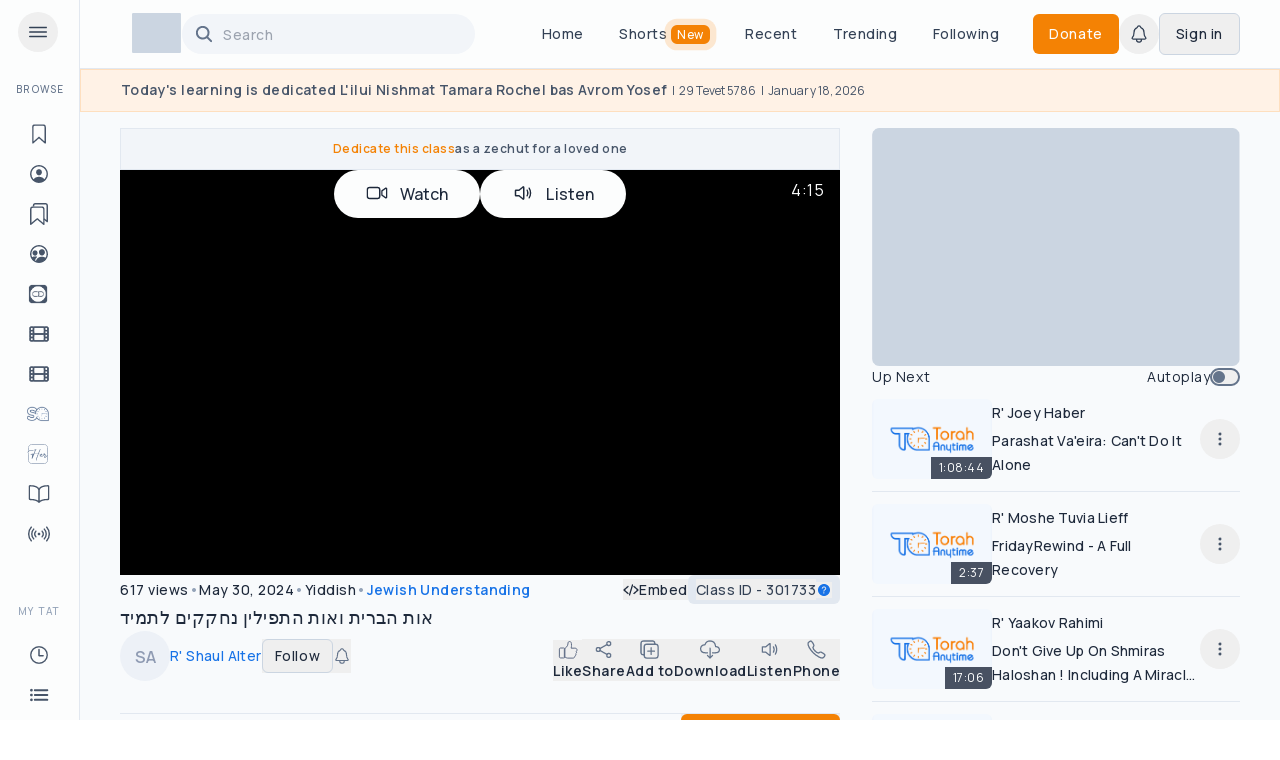

--- FILE ---
content_type: text/html; charset=utf-8
request_url: https://torahanytime.com/lectures/301733
body_size: 7658
content:
<!DOCTYPE html><html lang="en"><head><meta charSet="utf-8"/><meta name="viewport" content="width=device-width, initial-scale=1"/><link rel="preload" as="image" href="https://www.facebook.com/tr?id=996503332037568&amp;ev=PageView&amp;noscript=1"/><link rel="stylesheet" href="/_next/static/css/625373b22624c01b.css" data-precedence="next"/><link rel="stylesheet" href="/_next/static/css/447454c629966546.css" data-precedence="next"/><link rel="stylesheet" href="/_next/static/css/c8ef09ede9d5e3dc.css" data-precedence="next"/><link rel="stylesheet" href="/_next/static/css/bc0989123ea47081.css" data-precedence="next"/><link rel="preload" as="script" fetchPriority="low" href="/_next/static/chunks/webpack-053d9dc329018c21.js"/><script src="/_next/static/chunks/fd9d1056-b8b1ce333786854a.js" async=""></script><script src="/_next/static/chunks/2117-eda05af1847de5aa.js" async=""></script><script src="/_next/static/chunks/main-app-be3d940aef6bd3eb.js" async=""></script><script src="/_next/static/chunks/9c4e2130-3834e9878c230e8d.js" async=""></script><script src="/_next/static/chunks/56868bf5-cc0e57f7fe4144ea.js" async=""></script><script src="/_next/static/chunks/d63c9ed1-af78d6d8b00bf952.js" async=""></script><script src="/_next/static/chunks/c16f53c3-a82d97b27dd39c03.js" async=""></script><script src="/_next/static/chunks/5e22fd23-b2994309158904a6.js" async=""></script><script src="/_next/static/chunks/dc112a36-7ca7a7d409b86d48.js" async=""></script><script src="/_next/static/chunks/9cb54ea0-d45f5cc5e64d312a.js" async=""></script><script src="/_next/static/chunks/795d4814-b4f918ae8e3d2c28.js" async=""></script><script src="/_next/static/chunks/6971-4c684d96e903ddf2.js" async=""></script><script src="/_next/static/chunks/2972-d6d4752744485525.js" async=""></script><script src="/_next/static/chunks/3301-539c73289ad97948.js" async=""></script><script src="/_next/static/chunks/1364-4278f78e8e516df0.js" async=""></script><script src="/_next/static/chunks/4043-2e48bae4af934e9d.js" async=""></script><script src="/_next/static/chunks/5597-6a24bc939388ba43.js" async=""></script><script src="/_next/static/chunks/7266-a4681a7824df9108.js" async=""></script><script src="/_next/static/chunks/1628-a781f20cb3922750.js" async=""></script><script src="/_next/static/chunks/2375-413856f8403ce630.js" async=""></script><script src="/_next/static/chunks/668-ffeefb90565ed7d6.js" async=""></script><script src="/_next/static/chunks/6431-40c4871affa55c84.js" async=""></script><script src="/_next/static/chunks/2953-e6f5a011eec63418.js" async=""></script><script src="/_next/static/chunks/8702-9e3f61e28f0f5f54.js" async=""></script><script src="/_next/static/chunks/9408-2ac4bcfc6bb24228.js" async=""></script><script src="/_next/static/chunks/1034-e1f6c5750c785e83.js" async=""></script><script src="/_next/static/chunks/2678-a0042eb9a0712c75.js" async=""></script><script src="/_next/static/chunks/2598-92724b7169f62bac.js" async=""></script><script src="/_next/static/chunks/8090-77c7b462f7b8869b.js" async=""></script><script src="/_next/static/chunks/7258-72402e78ed8b9610.js" async=""></script><script src="/_next/static/chunks/8238-31298affacb3d221.js" async=""></script><script src="/_next/static/chunks/9435-95e7d0410122da30.js" async=""></script><script src="/_next/static/chunks/5094-6c45bb5d1743b483.js" async=""></script><script src="/_next/static/chunks/app/(regular)/layout-e028a3f7763e221d.js" async=""></script><script src="/_next/static/chunks/app/(regular)/error-34312ef8bfa9433c.js" async=""></script><script src="/_next/static/chunks/app/(regular)/not-found-1c342453bf152643.js" async=""></script><link rel="preload" href="https://tools.luckyorange.com/core/lo.js?site-id=69b226f6" as="script"/><link rel="preconnect" href="https://www.googletagmanager.com"/><link rel="preconnect" href="https://www.google-analytics.com"/><link rel="preconnect" href="https://tools.luckyorange.com"/><title>R&#x27; Shaul Alter | אות הברית ואות התפילין נחקקים לתמיד</title><meta name="robots" content="index"/><meta property="og:title" content="R&#x27; Shaul Alter | אות הברית ואות התפילין נחקקים לתמיד"/><meta property="og:description" content="Watch this lecture on Torah Anytime"/><meta property="og:url" content="https://torahanytime.com/lectures/301733"/><meta property="og:site_name" content="https://torahanytime.com"/><meta property="og:image" content="https://ta-lectures.s3.us-east-005.backblazeb2.com/thumbnails/301733/301733.jpg"/><meta property="og:image:secure_url" content="https://ta-lectures.s3.us-east-005.backblazeb2.com/thumbnails/301733/301733.jpg"/><meta property="og:image:alt" content="Watch this lecture on Torah Anytime"/><meta property="og:type" content="website"/><meta name="twitter:card" content="summary_large_image"/><meta name="twitter:title" content="R&#x27; Shaul Alter | אות הברית ואות התפילין נחקקים לתמיד"/><meta name="twitter:description" content="Watch this lecture on Torah Anytime"/><meta name="twitter:image" content="https://ta-lectures.s3.us-east-005.backblazeb2.com/thumbnails/301733/301733.jpg"/><meta name="twitter:image:alt" content="Watch this lecture on Torah Anytime"/><script src="/_next/static/chunks/polyfills-42372ed130431b0a.js" noModule=""></script></head><body><noscript><iframe src="https://www.googletagmanager.com/ns.html?id=GTM-576Z9VQ3" height="0" width="0"></iframe></noscript><div id="fb-root"></div><div class="relative"><!--$!--><template data-dgst="1735294693"></template><!--/$--></div><script src="/_next/static/chunks/webpack-053d9dc329018c21.js" async=""></script><script>(self.__next_f=self.__next_f||[]).push([0]);self.__next_f.push([2,null])</script><script>self.__next_f.push([1,"1:HL[\"/_next/static/css/625373b22624c01b.css\",\"style\"]\n2:HL[\"/_next/static/css/447454c629966546.css\",\"style\"]\n3:HL[\"/_next/static/css/c8ef09ede9d5e3dc.css\",\"style\"]\n4:HL[\"/_next/static/css/bc0989123ea47081.css\",\"style\"]\n"])</script><script>self.__next_f.push([1,"5:I[12846,[],\"\"]\n8:I[4707,[],\"\"]\na:I[36423,[],\"\"]\nb:I[88003,[\"5706\",\"static/chunks/9c4e2130-3834e9878c230e8d.js\",\"1716\",\"static/chunks/56868bf5-cc0e57f7fe4144ea.js\",\"8998\",\"static/chunks/d63c9ed1-af78d6d8b00bf952.js\",\"5501\",\"static/chunks/c16f53c3-a82d97b27dd39c03.js\",\"5452\",\"static/chunks/5e22fd23-b2994309158904a6.js\",\"4705\",\"static/chunks/dc112a36-7ca7a7d409b86d48.js\",\"2532\",\"static/chunks/9cb54ea0-d45f5cc5e64d312a.js\",\"6051\",\"static/chunks/795d4814-b4f918ae8e3d2c28.js\",\"6971\",\"static/chunks/6971-4c684d96e903ddf2.js\",\"2972\",\"static/chunks/2972-d6d4752744485525.js\",\"3301\",\"static/chunks/3301-539c73289ad97948.js\",\"1364\",\"static/chunks/1364-4278f78e8e516df0.js\",\"4043\",\"static/chunks/4043-2e48bae4af934e9d.js\",\"5597\",\"static/chunks/5597-6a24bc939388ba43.js\",\"7266\",\"static/chunks/7266-a4681a7824df9108.js\",\"1628\",\"static/chunks/1628-a781f20cb3922750.js\",\"2375\",\"static/chunks/2375-413856f8403ce630.js\",\"668\",\"static/chunks/668-ffeefb90565ed7d6.js\",\"6431\",\"static/chunks/6431-40c4871affa55c84.js\",\"2953\",\"static/chunks/2953-e6f5a011eec63418.js\",\"8702\",\"static/chunks/8702-9e3f61e28f0f5f54.js\",\"9408\",\"static/chunks/9408-2ac4bcfc6bb24228.js\",\"1034\",\"static/chunks/1034-e1f6c5750c785e83.js\",\"2678\",\"static/chunks/2678-a0042eb9a0712c75.js\",\"2598\",\"static/chunks/2598-92724b7169f62bac.js\",\"8090\",\"static/chunks/8090-77c7b462f7b8869b.js\",\"7258\",\"static/chunks/7258-72402e78ed8b9610.js\",\"8238\",\"static/chunks/8238-31298affacb3d221.js\",\"9435\",\"static/chunks/9435-95e7d0410122da30.js\",\"5094\",\"static/chunks/5094-6c45bb5d1743b483.js\",\"8929\",\"static/chunks/app/(regular)/layout-e028a3f7763e221d.js\"],\"\"]\nc:I[65934,[\"5706\",\"static/chunks/9c4e2130-3834e9878c230e8d.js\",\"1716\",\"static/chunks/56868bf5-cc0e57f7fe4144ea.js\",\"8998\",\"static/chunks/d63c9ed1-af78d6d8b00bf952.js\",\"5501\",\"static/chunks/c16f53c3-a82d97b27dd39c03.js\",\"5452\",\"static/chunks/5e22fd23-b2994309158904a6.js\",\"4705\",\"static/chunks/dc112a36-7ca7a7d409b86d48.js\",\"2532\",\"static/chunks/9cb54ea0-d45f5cc5e64d312a.js\",\"6051\",\"static/chunks/795d4814-b4f918ae8e3d2c28.js\",\"6971\",\"static/chunks"])</script><script>self.__next_f.push([1,"/6971-4c684d96e903ddf2.js\",\"2972\",\"static/chunks/2972-d6d4752744485525.js\",\"3301\",\"static/chunks/3301-539c73289ad97948.js\",\"1364\",\"static/chunks/1364-4278f78e8e516df0.js\",\"4043\",\"static/chunks/4043-2e48bae4af934e9d.js\",\"5597\",\"static/chunks/5597-6a24bc939388ba43.js\",\"7266\",\"static/chunks/7266-a4681a7824df9108.js\",\"1628\",\"static/chunks/1628-a781f20cb3922750.js\",\"2375\",\"static/chunks/2375-413856f8403ce630.js\",\"668\",\"static/chunks/668-ffeefb90565ed7d6.js\",\"6431\",\"static/chunks/6431-40c4871affa55c84.js\",\"2953\",\"static/chunks/2953-e6f5a011eec63418.js\",\"8702\",\"static/chunks/8702-9e3f61e28f0f5f54.js\",\"9408\",\"static/chunks/9408-2ac4bcfc6bb24228.js\",\"1034\",\"static/chunks/1034-e1f6c5750c785e83.js\",\"2678\",\"static/chunks/2678-a0042eb9a0712c75.js\",\"2598\",\"static/chunks/2598-92724b7169f62bac.js\",\"8090\",\"static/chunks/8090-77c7b462f7b8869b.js\",\"7258\",\"static/chunks/7258-72402e78ed8b9610.js\",\"8238\",\"static/chunks/8238-31298affacb3d221.js\",\"9435\",\"static/chunks/9435-95e7d0410122da30.js\",\"5094\",\"static/chunks/5094-6c45bb5d1743b483.js\",\"8929\",\"static/chunks/app/(regular)/layout-e028a3f7763e221d.js\"],\"SessionProvider\"]\nd:I[67299,[\"5706\",\"static/chunks/9c4e2130-3834e9878c230e8d.js\",\"1716\",\"static/chunks/56868bf5-cc0e57f7fe4144ea.js\",\"8998\",\"static/chunks/d63c9ed1-af78d6d8b00bf952.js\",\"5501\",\"static/chunks/c16f53c3-a82d97b27dd39c03.js\",\"5452\",\"static/chunks/5e22fd23-b2994309158904a6.js\",\"4705\",\"static/chunks/dc112a36-7ca7a7d409b86d48.js\",\"2532\",\"static/chunks/9cb54ea0-d45f5cc5e64d312a.js\",\"6051\",\"static/chunks/795d4814-b4f918ae8e3d2c28.js\",\"6971\",\"static/chunks/6971-4c684d96e903ddf2.js\",\"2972\",\"static/chunks/2972-d6d4752744485525.js\",\"3301\",\"static/chunks/3301-539c73289ad97948.js\",\"1364\",\"static/chunks/1364-4278f78e8e516df0.js\",\"4043\",\"static/chunks/4043-2e48bae4af934e9d.js\",\"5597\",\"static/chunks/5597-6a24bc939388ba43.js\",\"7266\",\"static/chunks/7266-a4681a7824df9108.js\",\"1628\",\"static/chunks/1628-a781f20cb3922750.js\",\"2375\",\"static/chunks/2375-413856f8403ce630.js\",\"668\",\"static/chunks/668-ffeefb90565ed7d6.js\",\"6431\",\"static/chunks/6431"])</script><script>self.__next_f.push([1,"-40c4871affa55c84.js\",\"2953\",\"static/chunks/2953-e6f5a011eec63418.js\",\"8702\",\"static/chunks/8702-9e3f61e28f0f5f54.js\",\"9408\",\"static/chunks/9408-2ac4bcfc6bb24228.js\",\"1034\",\"static/chunks/1034-e1f6c5750c785e83.js\",\"2678\",\"static/chunks/2678-a0042eb9a0712c75.js\",\"2598\",\"static/chunks/2598-92724b7169f62bac.js\",\"8090\",\"static/chunks/8090-77c7b462f7b8869b.js\",\"7258\",\"static/chunks/7258-72402e78ed8b9610.js\",\"8238\",\"static/chunks/8238-31298affacb3d221.js\",\"9435\",\"static/chunks/9435-95e7d0410122da30.js\",\"5094\",\"static/chunks/5094-6c45bb5d1743b483.js\",\"8929\",\"static/chunks/app/(regular)/layout-e028a3f7763e221d.js\"],\"GoogleAnalyticsContainer\"]\ne:I[84950,[\"5706\",\"static/chunks/9c4e2130-3834e9878c230e8d.js\",\"1716\",\"static/chunks/56868bf5-cc0e57f7fe4144ea.js\",\"8998\",\"static/chunks/d63c9ed1-af78d6d8b00bf952.js\",\"5501\",\"static/chunks/c16f53c3-a82d97b27dd39c03.js\",\"5452\",\"static/chunks/5e22fd23-b2994309158904a6.js\",\"4705\",\"static/chunks/dc112a36-7ca7a7d409b86d48.js\",\"2532\",\"static/chunks/9cb54ea0-d45f5cc5e64d312a.js\",\"6051\",\"static/chunks/795d4814-b4f918ae8e3d2c28.js\",\"6971\",\"static/chunks/6971-4c684d96e903ddf2.js\",\"2972\",\"static/chunks/2972-d6d4752744485525.js\",\"3301\",\"static/chunks/3301-539c73289ad97948.js\",\"1364\",\"static/chunks/1364-4278f78e8e516df0.js\",\"4043\",\"static/chunks/4043-2e48bae4af934e9d.js\",\"5597\",\"static/chunks/5597-6a24bc939388ba43.js\",\"7266\",\"static/chunks/7266-a4681a7824df9108.js\",\"1628\",\"static/chunks/1628-a781f20cb3922750.js\",\"2375\",\"static/chunks/2375-413856f8403ce630.js\",\"668\",\"static/chunks/668-ffeefb90565ed7d6.js\",\"6431\",\"static/chunks/6431-40c4871affa55c84.js\",\"2953\",\"static/chunks/2953-e6f5a011eec63418.js\",\"8702\",\"static/chunks/8702-9e3f61e28f0f5f54.js\",\"9408\",\"static/chunks/9408-2ac4bcfc6bb24228.js\",\"1034\",\"static/chunks/1034-e1f6c5750c785e83.js\",\"2678\",\"static/chunks/2678-a0042eb9a0712c75.js\",\"2598\",\"static/chunks/2598-92724b7169f62bac.js\",\"8090\",\"static/chunks/8090-77c7b462f7b8869b.js\",\"7258\",\"static/chunks/7258-72402e78ed8b9610.js\",\"8238\",\"static/chunks/8238-31298affacb3d221.js\",\"9435\",\"static/chunk"])</script><script>self.__next_f.push([1,"s/9435-95e7d0410122da30.js\",\"5094\",\"static/chunks/5094-6c45bb5d1743b483.js\",\"8929\",\"static/chunks/app/(regular)/layout-e028a3f7763e221d.js\"],\"AnalyticsProvider\"]\nf:\"$Sreact.suspense\"\n10:I[19633,[\"5706\",\"static/chunks/9c4e2130-3834e9878c230e8d.js\",\"1716\",\"static/chunks/56868bf5-cc0e57f7fe4144ea.js\",\"8998\",\"static/chunks/d63c9ed1-af78d6d8b00bf952.js\",\"5501\",\"static/chunks/c16f53c3-a82d97b27dd39c03.js\",\"5452\",\"static/chunks/5e22fd23-b2994309158904a6.js\",\"4705\",\"static/chunks/dc112a36-7ca7a7d409b86d48.js\",\"2532\",\"static/chunks/9cb54ea0-d45f5cc5e64d312a.js\",\"6051\",\"static/chunks/795d4814-b4f918ae8e3d2c28.js\",\"6971\",\"static/chunks/6971-4c684d96e903ddf2.js\",\"2972\",\"static/chunks/2972-d6d4752744485525.js\",\"3301\",\"static/chunks/3301-539c73289ad97948.js\",\"1364\",\"static/chunks/1364-4278f78e8e516df0.js\",\"4043\",\"static/chunks/4043-2e48bae4af934e9d.js\",\"5597\",\"static/chunks/5597-6a24bc939388ba43.js\",\"7266\",\"static/chunks/7266-a4681a7824df9108.js\",\"1628\",\"static/chunks/1628-a781f20cb3922750.js\",\"2375\",\"static/chunks/2375-413856f8403ce630.js\",\"668\",\"static/chunks/668-ffeefb90565ed7d6.js\",\"6431\",\"static/chunks/6431-40c4871affa55c84.js\",\"2953\",\"static/chunks/2953-e6f5a011eec63418.js\",\"8702\",\"static/chunks/8702-9e3f61e28f0f5f54.js\",\"9408\",\"static/chunks/9408-2ac4bcfc6bb24228.js\",\"1034\",\"static/chunks/1034-e1f6c5750c785e83.js\",\"2678\",\"static/chunks/2678-a0042eb9a0712c75.js\",\"2598\",\"static/chunks/2598-92724b7169f62bac.js\",\"8090\",\"static/chunks/8090-77c7b462f7b8869b.js\",\"7258\",\"static/chunks/7258-72402e78ed8b9610.js\",\"8238\",\"static/chunks/8238-31298affacb3d221.js\",\"9435\",\"static/chunks/9435-95e7d0410122da30.js\",\"5094\",\"static/chunks/5094-6c45bb5d1743b483.js\",\"8929\",\"static/chunks/app/(regular)/layout-e028a3f7763e221d.js\"],\"PlayerProvider\"]\n11:I[98284,[\"5706\",\"static/chunks/9c4e2130-3834e9878c230e8d.js\",\"1716\",\"static/chunks/56868bf5-cc0e57f7fe4144ea.js\",\"8998\",\"static/chunks/d63c9ed1-af78d6d8b00bf952.js\",\"5501\",\"static/chunks/c16f53c3-a82d97b27dd39c03.js\",\"5452\",\"static/chunks/5e22fd23-b2994309158904a6.js\",\"4705\",\"static/chunks/dc112a"])</script><script>self.__next_f.push([1,"36-7ca7a7d409b86d48.js\",\"2532\",\"static/chunks/9cb54ea0-d45f5cc5e64d312a.js\",\"6051\",\"static/chunks/795d4814-b4f918ae8e3d2c28.js\",\"6971\",\"static/chunks/6971-4c684d96e903ddf2.js\",\"2972\",\"static/chunks/2972-d6d4752744485525.js\",\"3301\",\"static/chunks/3301-539c73289ad97948.js\",\"1364\",\"static/chunks/1364-4278f78e8e516df0.js\",\"4043\",\"static/chunks/4043-2e48bae4af934e9d.js\",\"5597\",\"static/chunks/5597-6a24bc939388ba43.js\",\"7266\",\"static/chunks/7266-a4681a7824df9108.js\",\"1628\",\"static/chunks/1628-a781f20cb3922750.js\",\"2375\",\"static/chunks/2375-413856f8403ce630.js\",\"668\",\"static/chunks/668-ffeefb90565ed7d6.js\",\"6431\",\"static/chunks/6431-40c4871affa55c84.js\",\"2953\",\"static/chunks/2953-e6f5a011eec63418.js\",\"8702\",\"static/chunks/8702-9e3f61e28f0f5f54.js\",\"9408\",\"static/chunks/9408-2ac4bcfc6bb24228.js\",\"1034\",\"static/chunks/1034-e1f6c5750c785e83.js\",\"2678\",\"static/chunks/2678-a0042eb9a0712c75.js\",\"2598\",\"static/chunks/2598-92724b7169f62bac.js\",\"8090\",\"static/chunks/8090-77c7b462f7b8869b.js\",\"7258\",\"static/chunks/7258-72402e78ed8b9610.js\",\"8238\",\"static/chunks/8238-31298affacb3d221.js\",\"9435\",\"static/chunks/9435-95e7d0410122da30.js\",\"5094\",\"static/chunks/5094-6c45bb5d1743b483.js\",\"8929\",\"static/chunks/app/(regular)/layout-e028a3f7763e221d.js\"],\"AuthSync\"]\n12:I[86827,[\"5706\",\"static/chunks/9c4e2130-3834e9878c230e8d.js\",\"1716\",\"static/chunks/56868bf5-cc0e57f7fe4144ea.js\",\"8998\",\"static/chunks/d63c9ed1-af78d6d8b00bf952.js\",\"5501\",\"static/chunks/c16f53c3-a82d97b27dd39c03.js\",\"5452\",\"static/chunks/5e22fd23-b2994309158904a6.js\",\"4705\",\"static/chunks/dc112a36-7ca7a7d409b86d48.js\",\"2532\",\"static/chunks/9cb54ea0-d45f5cc5e64d312a.js\",\"6051\",\"static/chunks/795d4814-b4f918ae8e3d2c28.js\",\"6971\",\"static/chunks/6971-4c684d96e903ddf2.js\",\"2972\",\"static/chunks/2972-d6d4752744485525.js\",\"3301\",\"static/chunks/3301-539c73289ad97948.js\",\"1364\",\"static/chunks/1364-4278f78e8e516df0.js\",\"4043\",\"static/chunks/4043-2e48bae4af934e9d.js\",\"5597\",\"static/chunks/5597-6a24bc939388ba43.js\",\"7266\",\"static/chunks/7266-a4681a7824df9108.js\",\"1628\",\"static/chunks/162"])</script><script>self.__next_f.push([1,"8-a781f20cb3922750.js\",\"2375\",\"static/chunks/2375-413856f8403ce630.js\",\"668\",\"static/chunks/668-ffeefb90565ed7d6.js\",\"6431\",\"static/chunks/6431-40c4871affa55c84.js\",\"2953\",\"static/chunks/2953-e6f5a011eec63418.js\",\"8702\",\"static/chunks/8702-9e3f61e28f0f5f54.js\",\"9408\",\"static/chunks/9408-2ac4bcfc6bb24228.js\",\"1034\",\"static/chunks/1034-e1f6c5750c785e83.js\",\"2678\",\"static/chunks/2678-a0042eb9a0712c75.js\",\"2598\",\"static/chunks/2598-92724b7169f62bac.js\",\"8090\",\"static/chunks/8090-77c7b462f7b8869b.js\",\"7258\",\"static/chunks/7258-72402e78ed8b9610.js\",\"8238\",\"static/chunks/8238-31298affacb3d221.js\",\"9435\",\"static/chunks/9435-95e7d0410122da30.js\",\"5094\",\"static/chunks/5094-6c45bb5d1743b483.js\",\"8929\",\"static/chunks/app/(regular)/layout-e028a3f7763e221d.js\"],\"default\"]\n13:I[21343,[\"5706\",\"static/chunks/9c4e2130-3834e9878c230e8d.js\",\"1716\",\"static/chunks/56868bf5-cc0e57f7fe4144ea.js\",\"8998\",\"static/chunks/d63c9ed1-af78d6d8b00bf952.js\",\"5501\",\"static/chunks/c16f53c3-a82d97b27dd39c03.js\",\"5452\",\"static/chunks/5e22fd23-b2994309158904a6.js\",\"4705\",\"static/chunks/dc112a36-7ca7a7d409b86d48.js\",\"2532\",\"static/chunks/9cb54ea0-d45f5cc5e64d312a.js\",\"6051\",\"static/chunks/795d4814-b4f918ae8e3d2c28.js\",\"6971\",\"static/chunks/6971-4c684d96e903ddf2.js\",\"2972\",\"static/chunks/2972-d6d4752744485525.js\",\"3301\",\"static/chunks/3301-539c73289ad97948.js\",\"1364\",\"static/chunks/1364-4278f78e8e516df0.js\",\"4043\",\"static/chunks/4043-2e48bae4af934e9d.js\",\"5597\",\"static/chunks/5597-6a24bc939388ba43.js\",\"7266\",\"static/chunks/7266-a4681a7824df9108.js\",\"1628\",\"static/chunks/1628-a781f20cb3922750.js\",\"2375\",\"static/chunks/2375-413856f8403ce630.js\",\"668\",\"static/chunks/668-ffeefb90565ed7d6.js\",\"6431\",\"static/chunks/6431-40c4871affa55c84.js\",\"2953\",\"static/chunks/2953-e6f5a011eec63418.js\",\"8702\",\"static/chunks/8702-9e3f61e28f0f5f54.js\",\"9408\",\"static/chunks/9408-2ac4bcfc6bb24228.js\",\"1034\",\"static/chunks/1034-e1f6c5750c785e83.js\",\"2678\",\"static/chunks/2678-a0042eb9a0712c75.js\",\"2598\",\"static/chunks/2598-92724b7169f62bac.js\",\"8090\",\"static/chunks/8090-77c7b462f7"])</script><script>self.__next_f.push([1,"b8869b.js\",\"7258\",\"static/chunks/7258-72402e78ed8b9610.js\",\"8238\",\"static/chunks/8238-31298affacb3d221.js\",\"9435\",\"static/chunks/9435-95e7d0410122da30.js\",\"5094\",\"static/chunks/5094-6c45bb5d1743b483.js\",\"8929\",\"static/chunks/app/(regular)/layout-e028a3f7763e221d.js\"],\"VideoPortalProvider\"]\n14:I[38620,[\"5706\",\"static/chunks/9c4e2130-3834e9878c230e8d.js\",\"1716\",\"static/chunks/56868bf5-cc0e57f7fe4144ea.js\",\"8998\",\"static/chunks/d63c9ed1-af78d6d8b00bf952.js\",\"5501\",\"static/chunks/c16f53c3-a82d97b27dd39c03.js\",\"5452\",\"static/chunks/5e22fd23-b2994309158904a6.js\",\"4705\",\"static/chunks/dc112a36-7ca7a7d409b86d48.js\",\"2532\",\"static/chunks/9cb54ea0-d45f5cc5e64d312a.js\",\"6051\",\"static/chunks/795d4814-b4f918ae8e3d2c28.js\",\"6971\",\"static/chunks/6971-4c684d96e903ddf2.js\",\"2972\",\"static/chunks/2972-d6d4752744485525.js\",\"3301\",\"static/chunks/3301-539c73289ad97948.js\",\"1364\",\"static/chunks/1364-4278f78e8e516df0.js\",\"4043\",\"static/chunks/4043-2e48bae4af934e9d.js\",\"5597\",\"static/chunks/5597-6a24bc939388ba43.js\",\"7266\",\"static/chunks/7266-a4681a7824df9108.js\",\"1628\",\"static/chunks/1628-a781f20cb3922750.js\",\"2375\",\"static/chunks/2375-413856f8403ce630.js\",\"668\",\"static/chunks/668-ffeefb90565ed7d6.js\",\"6431\",\"static/chunks/6431-40c4871affa55c84.js\",\"2953\",\"static/chunks/2953-e6f5a011eec63418.js\",\"8702\",\"static/chunks/8702-9e3f61e28f0f5f54.js\",\"9408\",\"static/chunks/9408-2ac4bcfc6bb24228.js\",\"1034\",\"static/chunks/1034-e1f6c5750c785e83.js\",\"2678\",\"static/chunks/2678-a0042eb9a0712c75.js\",\"2598\",\"static/chunks/2598-92724b7169f62bac.js\",\"8090\",\"static/chunks/8090-77c7b462f7b8869b.js\",\"7258\",\"static/chunks/7258-72402e78ed8b9610.js\",\"8238\",\"static/chunks/8238-31298affacb3d221.js\",\"9435\",\"static/chunks/9435-95e7d0410122da30.js\",\"5094\",\"static/chunks/5094-6c45bb5d1743b483.js\",\"8929\",\"static/chunks/app/(regular)/layout-e028a3f7763e221d.js\"],\"default\"]\n15:I[81011,[\"5706\",\"static/chunks/9c4e2130-3834e9878c230e8d.js\",\"1716\",\"static/chunks/56868bf5-cc0e57f7fe4144ea.js\",\"8998\",\"static/chunks/d63c9ed1-af78d6d8b00bf952.js\",\"5501\",\"static/chunks/c16f53c3-"])</script><script>self.__next_f.push([1,"a82d97b27dd39c03.js\",\"5452\",\"static/chunks/5e22fd23-b2994309158904a6.js\",\"4705\",\"static/chunks/dc112a36-7ca7a7d409b86d48.js\",\"2532\",\"static/chunks/9cb54ea0-d45f5cc5e64d312a.js\",\"6051\",\"static/chunks/795d4814-b4f918ae8e3d2c28.js\",\"6971\",\"static/chunks/6971-4c684d96e903ddf2.js\",\"2972\",\"static/chunks/2972-d6d4752744485525.js\",\"3301\",\"static/chunks/3301-539c73289ad97948.js\",\"1364\",\"static/chunks/1364-4278f78e8e516df0.js\",\"4043\",\"static/chunks/4043-2e48bae4af934e9d.js\",\"5597\",\"static/chunks/5597-6a24bc939388ba43.js\",\"7266\",\"static/chunks/7266-a4681a7824df9108.js\",\"1628\",\"static/chunks/1628-a781f20cb3922750.js\",\"2375\",\"static/chunks/2375-413856f8403ce630.js\",\"668\",\"static/chunks/668-ffeefb90565ed7d6.js\",\"6431\",\"static/chunks/6431-40c4871affa55c84.js\",\"2953\",\"static/chunks/2953-e6f5a011eec63418.js\",\"8702\",\"static/chunks/8702-9e3f61e28f0f5f54.js\",\"9408\",\"static/chunks/9408-2ac4bcfc6bb24228.js\",\"1034\",\"static/chunks/1034-e1f6c5750c785e83.js\",\"2678\",\"static/chunks/2678-a0042eb9a0712c75.js\",\"2598\",\"static/chunks/2598-92724b7169f62bac.js\",\"8090\",\"static/chunks/8090-77c7b462f7b8869b.js\",\"7258\",\"static/chunks/7258-72402e78ed8b9610.js\",\"8238\",\"static/chunks/8238-31298affacb3d221.js\",\"9435\",\"static/chunks/9435-95e7d0410122da30.js\",\"5094\",\"static/chunks/5094-6c45bb5d1743b483.js\",\"8929\",\"static/chunks/app/(regular)/layout-e028a3f7763e221d.js\"],\"default\"]\n16:I[11408,[\"5706\",\"static/chunks/9c4e2130-3834e9878c230e8d.js\",\"1716\",\"static/chunks/56868bf5-cc0e57f7fe4144ea.js\",\"8998\",\"static/chunks/d63c9ed1-af78d6d8b00bf952.js\",\"5501\",\"static/chunks/c16f53c3-a82d97b27dd39c03.js\",\"5452\",\"static/chunks/5e22fd23-b2994309158904a6.js\",\"4705\",\"static/chunks/dc112a36-7ca7a7d409b86d48.js\",\"2532\",\"static/chunks/9cb54ea0-d45f5cc5e64d312a.js\",\"6051\",\"static/chunks/795d4814-b4f918ae8e3d2c28.js\",\"6971\",\"static/chunks/6971-4c684d96e903ddf2.js\",\"2972\",\"static/chunks/2972-d6d4752744485525.js\",\"3301\",\"static/chunks/3301-539c73289ad97948.js\",\"1364\",\"static/chunks/1364-4278f78e8e516df0.js\",\"4043\",\"static/chunks/4043-2e48bae4af934e9d.js\",\"5597\",\"static/chunks"])</script><script>self.__next_f.push([1,"/5597-6a24bc939388ba43.js\",\"7266\",\"static/chunks/7266-a4681a7824df9108.js\",\"1628\",\"static/chunks/1628-a781f20cb3922750.js\",\"2375\",\"static/chunks/2375-413856f8403ce630.js\",\"668\",\"static/chunks/668-ffeefb90565ed7d6.js\",\"6431\",\"static/chunks/6431-40c4871affa55c84.js\",\"2953\",\"static/chunks/2953-e6f5a011eec63418.js\",\"8702\",\"static/chunks/8702-9e3f61e28f0f5f54.js\",\"9408\",\"static/chunks/9408-2ac4bcfc6bb24228.js\",\"1034\",\"static/chunks/1034-e1f6c5750c785e83.js\",\"2678\",\"static/chunks/2678-a0042eb9a0712c75.js\",\"2598\",\"static/chunks/2598-92724b7169f62bac.js\",\"8090\",\"static/chunks/8090-77c7b462f7b8869b.js\",\"7258\",\"static/chunks/7258-72402e78ed8b9610.js\",\"8238\",\"static/chunks/8238-31298affacb3d221.js\",\"9435\",\"static/chunks/9435-95e7d0410122da30.js\",\"5094\",\"static/chunks/5094-6c45bb5d1743b483.js\",\"8929\",\"static/chunks/app/(regular)/layout-e028a3f7763e221d.js\"],\"default\"]\n17:I[77223,[\"5706\",\"static/chunks/9c4e2130-3834e9878c230e8d.js\",\"1716\",\"static/chunks/56868bf5-cc0e57f7fe4144ea.js\",\"8998\",\"static/chunks/d63c9ed1-af78d6d8b00bf952.js\",\"5501\",\"static/chunks/c16f53c3-a82d97b27dd39c03.js\",\"5452\",\"static/chunks/5e22fd23-b2994309158904a6.js\",\"4705\",\"static/chunks/dc112a36-7ca7a7d409b86d48.js\",\"2532\",\"static/chunks/9cb54ea0-d45f5cc5e64d312a.js\",\"6051\",\"static/chunks/795d4814-b4f918ae8e3d2c28.js\",\"6971\",\"static/chunks/6971-4c684d96e903ddf2.js\",\"2972\",\"static/chunks/2972-d6d4752744485525.js\",\"3301\",\"static/chunks/3301-539c73289ad97948.js\",\"1364\",\"static/chunks/1364-4278f78e8e516df0.js\",\"4043\",\"static/chunks/4043-2e48bae4af934e9d.js\",\"5597\",\"static/chunks/5597-6a24bc939388ba43.js\",\"7266\",\"static/chunks/7266-a4681a7824df9108.js\",\"1628\",\"static/chunks/1628-a781f20cb3922750.js\",\"2375\",\"static/chunks/2375-413856f8403ce630.js\",\"668\",\"static/chunks/668-ffeefb90565ed7d6.js\",\"6431\",\"static/chunks/6431-40c4871affa55c84.js\",\"2953\",\"static/chunks/2953-e6f5a011eec63418.js\",\"8702\",\"static/chunks/8702-9e3f61e28f0f5f54.js\",\"9408\",\"static/chunks/9408-2ac4bcfc6bb24228.js\",\"1034\",\"static/chunks/1034-e1f6c5750c785e83.js\",\"2678\",\"static/chunks/2678-a0042e"])</script><script>self.__next_f.push([1,"b9a0712c75.js\",\"2598\",\"static/chunks/2598-92724b7169f62bac.js\",\"8090\",\"static/chunks/8090-77c7b462f7b8869b.js\",\"7258\",\"static/chunks/7258-72402e78ed8b9610.js\",\"8238\",\"static/chunks/8238-31298affacb3d221.js\",\"9435\",\"static/chunks/9435-95e7d0410122da30.js\",\"5094\",\"static/chunks/5094-6c45bb5d1743b483.js\",\"8929\",\"static/chunks/app/(regular)/layout-e028a3f7763e221d.js\"],\"default\"]\n18:I[49508,[\"5706\",\"static/chunks/9c4e2130-3834e9878c230e8d.js\",\"1716\",\"static/chunks/56868bf5-cc0e57f7fe4144ea.js\",\"8998\",\"static/chunks/d63c9ed1-af78d6d8b00bf952.js\",\"5501\",\"static/chunks/c16f53c3-a82d97b27dd39c03.js\",\"5452\",\"static/chunks/5e22fd23-b2994309158904a6.js\",\"4705\",\"static/chunks/dc112a36-7ca7a7d409b86d48.js\",\"2532\",\"static/chunks/9cb54ea0-d45f5cc5e64d312a.js\",\"6051\",\"static/chunks/795d4814-b4f918ae8e3d2c28.js\",\"6971\",\"static/chunks/6971-4c684d96e903ddf2.js\",\"2972\",\"static/chunks/2972-d6d4752744485525.js\",\"3301\",\"static/chunks/3301-539c73289ad97948.js\",\"1364\",\"static/chunks/1364-4278f78e8e516df0.js\",\"4043\",\"static/chunks/4043-2e48bae4af934e9d.js\",\"5597\",\"static/chunks/5597-6a24bc939388ba43.js\",\"7266\",\"static/chunks/7266-a4681a7824df9108.js\",\"1628\",\"static/chunks/1628-a781f20cb3922750.js\",\"2375\",\"static/chunks/2375-413856f8403ce630.js\",\"668\",\"static/chunks/668-ffeefb90565ed7d6.js\",\"6431\",\"static/chunks/6431-40c4871affa55c84.js\",\"2953\",\"static/chunks/2953-e6f5a011eec63418.js\",\"8702\",\"static/chunks/8702-9e3f61e28f0f5f54.js\",\"9408\",\"static/chunks/9408-2ac4bcfc6bb24228.js\",\"1034\",\"static/chunks/1034-e1f6c5750c785e83.js\",\"2678\",\"static/chunks/2678-a0042eb9a0712c75.js\",\"2598\",\"static/chunks/2598-92724b7169f62bac.js\",\"8090\",\"static/chunks/8090-77c7b462f7b8869b.js\",\"7258\",\"static/chunks/7258-72402e78ed8b9610.js\",\"8238\",\"static/chunks/8238-31298affacb3d221.js\",\"9435\",\"static/chunks/9435-95e7d0410122da30.js\",\"5094\",\"static/chunks/5094-6c45bb5d1743b483.js\",\"8929\",\"static/chunks/app/(regular)/layout-e028a3f7763e221d.js\"],\"ControlBanner\"]\n19:I[60959,[\"5706\",\"static/chunks/9c4e2130-3834e9878c230e8d.js\",\"1716\",\"static/chunks/56868bf5-cc0e57f7fe"])</script><script>self.__next_f.push([1,"4144ea.js\",\"8998\",\"static/chunks/d63c9ed1-af78d6d8b00bf952.js\",\"5501\",\"static/chunks/c16f53c3-a82d97b27dd39c03.js\",\"5452\",\"static/chunks/5e22fd23-b2994309158904a6.js\",\"4705\",\"static/chunks/dc112a36-7ca7a7d409b86d48.js\",\"2532\",\"static/chunks/9cb54ea0-d45f5cc5e64d312a.js\",\"6051\",\"static/chunks/795d4814-b4f918ae8e3d2c28.js\",\"6971\",\"static/chunks/6971-4c684d96e903ddf2.js\",\"2972\",\"static/chunks/2972-d6d4752744485525.js\",\"3301\",\"static/chunks/3301-539c73289ad97948.js\",\"1364\",\"static/chunks/1364-4278f78e8e516df0.js\",\"4043\",\"static/chunks/4043-2e48bae4af934e9d.js\",\"5597\",\"static/chunks/5597-6a24bc939388ba43.js\",\"7266\",\"static/chunks/7266-a4681a7824df9108.js\",\"1628\",\"static/chunks/1628-a781f20cb3922750.js\",\"2375\",\"static/chunks/2375-413856f8403ce630.js\",\"668\",\"static/chunks/668-ffeefb90565ed7d6.js\",\"6431\",\"static/chunks/6431-40c4871affa55c84.js\",\"2953\",\"static/chunks/2953-e6f5a011eec63418.js\",\"8702\",\"static/chunks/8702-9e3f61e28f0f5f54.js\",\"9408\",\"static/chunks/9408-2ac4bcfc6bb24228.js\",\"1034\",\"static/chunks/1034-e1f6c5750c785e83.js\",\"2678\",\"static/chunks/2678-a0042eb9a0712c75.js\",\"2598\",\"static/chunks/2598-92724b7169f62bac.js\",\"8090\",\"static/chunks/8090-77c7b462f7b8869b.js\",\"7258\",\"static/chunks/7258-72402e78ed8b9610.js\",\"8238\",\"static/chunks/8238-31298affacb3d221.js\",\"9435\",\"static/chunks/9435-95e7d0410122da30.js\",\"5094\",\"static/chunks/5094-6c45bb5d1743b483.js\",\"8929\",\"static/chunks/app/(regular)/layout-e028a3f7763e221d.js\"],\"MiniPlayerOutPortal\"]\n1a:I[52195,[\"5706\",\"static/chunks/9c4e2130-3834e9878c230e8d.js\",\"1716\",\"static/chunks/56868bf5-cc0e57f7fe4144ea.js\",\"8998\",\"static/chunks/d63c9ed1-af78d6d8b00bf952.js\",\"6971\",\"static/chunks/6971-4c684d96e903ddf2.js\",\"2972\",\"static/chunks/2972-d6d4752744485525.js\",\"8090\",\"static/chunks/8090-77c7b462f7b8869b.js\",\"5001\",\"static/chunks/app/(regular)/error-34312ef8bfa9433c.js\"],\"default\"]\n1b:I[51315,[\"1716\",\"static/chunks/56868bf5-cc0e57f7fe4144ea.js\",\"8998\",\"static/chunks/d63c9ed1-af78d6d8b00bf952.js\",\"6971\",\"static/chunks/6971-4c684d96e903ddf2.js\",\"8090\",\"static/chunks/8090-77c7b"])</script><script>self.__next_f.push([1,"462f7b8869b.js\",\"7872\",\"static/chunks/app/(regular)/not-found-1c342453bf152643.js\"],\"Button\"]\n1c:I[33897,[\"5706\",\"static/chunks/9c4e2130-3834e9878c230e8d.js\",\"1716\",\"static/chunks/56868bf5-cc0e57f7fe4144ea.js\",\"8998\",\"static/chunks/d63c9ed1-af78d6d8b00bf952.js\",\"5501\",\"static/chunks/c16f53c3-a82d97b27dd39c03.js\",\"5452\",\"static/chunks/5e22fd23-b2994309158904a6.js\",\"4705\",\"static/chunks/dc112a36-7ca7a7d409b86d48.js\",\"2532\",\"static/chunks/9cb54ea0-d45f5cc5e64d312a.js\",\"6051\",\"static/chunks/795d4814-b4f918ae8e3d2c28.js\",\"6971\",\"static/chunks/6971-4c684d96e903ddf2.js\",\"2972\",\"static/chunks/2972-d6d4752744485525.js\",\"3301\",\"static/chunks/3301-539c73289ad97948.js\",\"1364\",\"static/chunks/1364-4278f78e8e516df0.js\",\"4043\",\"static/chunks/4043-2e48bae4af934e9d.js\",\"5597\",\"static/chunks/5597-6a24bc939388ba43.js\",\"7266\",\"static/chunks/7266-a4681a7824df9108.js\",\"1628\",\"static/chunks/1628-a781f20cb3922750.js\",\"2375\",\"static/chunks/2375-413856f8403ce630.js\",\"668\",\"static/chunks/668-ffeefb90565ed7d6.js\",\"6431\",\"static/chunks/6431-40c4871affa55c84.js\",\"2953\",\"static/chunks/2953-e6f5a011eec63418.js\",\"8702\",\"static/chunks/8702-9e3f61e28f0f5f54.js\",\"9408\",\"static/chunks/9408-2ac4bcfc6bb24228.js\",\"1034\",\"static/chunks/1034-e1f6c5750c785e83.js\",\"2678\",\"static/chunks/2678-a0042eb9a0712c75.js\",\"2598\",\"static/chunks/2598-92724b7169f62bac.js\",\"8090\",\"static/chunks/8090-77c7b462f7b8869b.js\",\"7258\",\"static/chunks/7258-72402e78ed8b9610.js\",\"8238\",\"static/chunks/8238-31298affacb3d221.js\",\"9435\",\"static/chunks/9435-95e7d0410122da30.js\",\"5094\",\"static/chunks/5094-6c45bb5d1743b483.js\",\"8929\",\"static/chunks/app/(regular)/layout-e028a3f7763e221d.js\"],\"default\"]\n1d:I[31336,[\"5706\",\"static/chunks/9c4e2130-3834e9878c230e8d.js\",\"1716\",\"static/chunks/56868bf5-cc0e57f7fe4144ea.js\",\"8998\",\"static/chunks/d63c9ed1-af78d6d8b00bf952.js\",\"5501\",\"static/chunks/c16f53c3-a82d97b27dd39c03.js\",\"5452\",\"static/chunks/5e22fd23-b2994309158904a6.js\",\"4705\",\"static/chunks/dc112a36-7ca7a7d409b86d48.js\",\"2532\",\"static/chunks/9cb54ea0-d45f5cc5e64d312a.js\",\"6051\",\"static/chunk"])</script><script>self.__next_f.push([1,"s/795d4814-b4f918ae8e3d2c28.js\",\"6971\",\"static/chunks/6971-4c684d96e903ddf2.js\",\"2972\",\"static/chunks/2972-d6d4752744485525.js\",\"3301\",\"static/chunks/3301-539c73289ad97948.js\",\"1364\",\"static/chunks/1364-4278f78e8e516df0.js\",\"4043\",\"static/chunks/4043-2e48bae4af934e9d.js\",\"5597\",\"static/chunks/5597-6a24bc939388ba43.js\",\"7266\",\"static/chunks/7266-a4681a7824df9108.js\",\"1628\",\"static/chunks/1628-a781f20cb3922750.js\",\"2375\",\"static/chunks/2375-413856f8403ce630.js\",\"668\",\"static/chunks/668-ffeefb90565ed7d6.js\",\"6431\",\"static/chunks/6431-40c4871affa55c84.js\",\"2953\",\"static/chunks/2953-e6f5a011eec63418.js\",\"8702\",\"static/chunks/8702-9e3f61e28f0f5f54.js\",\"9408\",\"static/chunks/9408-2ac4bcfc6bb24228.js\",\"1034\",\"static/chunks/1034-e1f6c5750c785e83.js\",\"2678\",\"static/chunks/2678-a0042eb9a0712c75.js\",\"2598\",\"static/chunks/2598-92724b7169f62bac.js\",\"8090\",\"static/chunks/8090-77c7b462f7b8869b.js\",\"7258\",\"static/chunks/7258-72402e78ed8b9610.js\",\"8238\",\"static/chunks/8238-31298affacb3d221.js\",\"9435\",\"static/chunks/9435-95e7d0410122da30.js\",\"5094\",\"static/chunks/5094-6c45bb5d1743b483.js\",\"8929\",\"static/chunks/app/(regular)/layout-e028a3f7763e221d.js\"],\"default\"]\n1e:I[10775,[\"5706\",\"static/chunks/9c4e2130-3834e9878c230e8d.js\",\"1716\",\"static/chunks/56868bf5-cc0e57f7fe4144ea.js\",\"8998\",\"static/chunks/d63c9ed1-af78d6d8b00bf952.js\",\"5501\",\"static/chunks/c16f53c3-a82d97b27dd39c03.js\",\"5452\",\"static/chunks/5e22fd23-b2994309158904a6.js\",\"4705\",\"static/chunks/dc112a36-7ca7a7d409b86d48.js\",\"2532\",\"static/chunks/9cb54ea0-d45f5cc5e64d312a.js\",\"6051\",\"static/chunks/795d4814-b4f918ae8e3d2c28.js\",\"6971\",\"static/chunks/6971-4c684d96e903ddf2.js\",\"2972\",\"static/chunks/2972-d6d4752744485525.js\",\"3301\",\"static/chunks/3301-539c73289ad97948.js\",\"1364\",\"static/chunks/1364-4278f78e8e516df0.js\",\"4043\",\"static/chunks/4043-2e48bae4af934e9d.js\",\"5597\",\"static/chunks/5597-6a24bc939388ba43.js\",\"7266\",\"static/chunks/7266-a4681a7824df9108.js\",\"1628\",\"static/chunks/1628-a781f20cb3922750.js\",\"2375\",\"static/chunks/2375-413856f8403ce630.js\",\"668\",\"static/chunks/668-f"])</script><script>self.__next_f.push([1,"feefb90565ed7d6.js\",\"6431\",\"static/chunks/6431-40c4871affa55c84.js\",\"2953\",\"static/chunks/2953-e6f5a011eec63418.js\",\"8702\",\"static/chunks/8702-9e3f61e28f0f5f54.js\",\"9408\",\"static/chunks/9408-2ac4bcfc6bb24228.js\",\"1034\",\"static/chunks/1034-e1f6c5750c785e83.js\",\"2678\",\"static/chunks/2678-a0042eb9a0712c75.js\",\"2598\",\"static/chunks/2598-92724b7169f62bac.js\",\"8090\",\"static/chunks/8090-77c7b462f7b8869b.js\",\"7258\",\"static/chunks/7258-72402e78ed8b9610.js\",\"8238\",\"static/chunks/8238-31298affacb3d221.js\",\"9435\",\"static/chunks/9435-95e7d0410122da30.js\",\"5094\",\"static/chunks/5094-6c45bb5d1743b483.js\",\"8929\",\"static/chunks/app/(regular)/layout-e028a3f7763e221d.js\"],\"default\"]\n20:I[61060,[],\"\"]\n9:[\"lectureId\",\"301733\",\"d\"]\n21:[]\n"])</script><script>self.__next_f.push([1,"0:[\"$\",\"$L5\",null,{\"buildId\":\"-0IAsSospt93bm54LGf5R\",\"assetPrefix\":\"\",\"urlParts\":[\"\",\"lectures\",\"301733\"],\"initialTree\":[\"\",{\"children\":[\"(regular)\",{\"children\":[\"lectures\",{\"children\":[[\"lectureId\",\"301733\",\"d\"],{\"children\":[\"__PAGE__\",{}]}]}]},\"$undefined\",\"$undefined\",true]}],\"initialSeedData\":[\"\",{\"children\":[\"(regular)\",{\"children\":[\"lectures\",{\"children\":[[\"lectureId\",\"301733\",\"d\"],{\"children\":[\"__PAGE__\",{},[[\"$L6\",\"$L7\",null],null],null]},[null,[\"$\",\"$L8\",null,{\"parallelRouterKey\":\"children\",\"segmentPath\":[\"children\",\"(regular)\",\"children\",\"lectures\",\"children\",\"$9\",\"children\"],\"error\":\"$undefined\",\"errorStyles\":\"$undefined\",\"errorScripts\":\"$undefined\",\"template\":[\"$\",\"$La\",null,{}],\"templateStyles\":\"$undefined\",\"templateScripts\":\"$undefined\",\"notFound\":\"$undefined\",\"notFoundStyles\":\"$undefined\"}]],null]},[null,[\"$\",\"$L8\",null,{\"parallelRouterKey\":\"children\",\"segmentPath\":[\"children\",\"(regular)\",\"children\",\"lectures\",\"children\"],\"error\":\"$undefined\",\"errorStyles\":\"$undefined\",\"errorScripts\":\"$undefined\",\"template\":[\"$\",\"$La\",null,{}],\"templateStyles\":\"$undefined\",\"templateScripts\":\"$undefined\",\"notFound\":\"$undefined\",\"notFoundStyles\":\"$undefined\"}]],null]},[[[[\"$\",\"link\",\"0\",{\"rel\":\"stylesheet\",\"href\":\"/_next/static/css/625373b22624c01b.css\",\"precedence\":\"next\",\"crossOrigin\":\"$undefined\"}],[\"$\",\"link\",\"1\",{\"rel\":\"stylesheet\",\"href\":\"/_next/static/css/447454c629966546.css\",\"precedence\":\"next\",\"crossOrigin\":\"$undefined\"}],[\"$\",\"link\",\"2\",{\"rel\":\"stylesheet\",\"href\":\"/_next/static/css/c8ef09ede9d5e3dc.css\",\"precedence\":\"next\",\"crossOrigin\":\"$undefined\"}],[\"$\",\"link\",\"3\",{\"rel\":\"stylesheet\",\"href\":\"/_next/static/css/bc0989123ea47081.css\",\"precedence\":\"next\",\"crossOrigin\":\"$undefined\"}]],[\"$\",\"html\",null,{\"lang\":\"en\",\"children\":[[\"$\",\"head\",null,{\"children\":[[\"$\",\"link\",null,{\"rel\":\"preconnect\",\"href\":\"https://www.googletagmanager.com\"}],[\"$\",\"link\",null,{\"rel\":\"preconnect\",\"href\":\"https://www.google-analytics.com\"}],[\"$\",\"link\",null,{\"rel\":\"preconnect\",\"href\":\"https://tools.luckyorange.com\"}],[\"$\",\"$Lb\",null,{\"id\":\"gtm-script\",\"strategy\":\"afterInteractive\",\"dangerouslySetInnerHTML\":{\"__html\":\"(function(w,d,s,l,i){w[l]=w[l]||[];w[l].push({'gtm.start':\\n              new Date().getTime(),event:'gtm.js'});var f=d.getElementsByTagName(s)[0],\\n              j=d.createElement(s),dl=l!='dataLayer'?'\u0026l='+l:'';j.async=true;j.src=\\n              'https://www.googletagmanager.com/gtm.js?id='+i+dl;f.parentNode.insertBefore(j,f);\\n              })(window,document,'script','dataLayer','GTM-576Z9VQ3');\"}}]]}],[\"$\",\"body\",null,{\"children\":[[\"$\",\"noscript\",null,{\"children\":[\"$\",\"iframe\",null,{\"src\":\"https://www.googletagmanager.com/ns.html?id=GTM-576Z9VQ3\",\"height\":\"0\",\"width\":\"0\"}]}],[\"$\",\"div\",null,{\"id\":\"fb-root\"}],[\"$\",\"div\",null,{\"className\":\"relative\",\"children\":[\"$\",\"$Lc\",null,{\"children\":[\"$\",\"$Ld\",null,{\"children\":[\"$\",\"$Le\",null,{\"children\":[\"$\",\"$f\",null,{\"children\":[\"$\",\"$L10\",null,{\"children\":[[\"$\",\"$L11\",null,{}],[\"$\",\"$Lb\",null,{\"async\":true,\"defer\":true,\"src\":\"https://tools.luckyorange.com/core/lo.js?site-id=69b226f6\"}],[\"$\",\"$Lb\",null,{\"id\":\"meta-pixel-code\",\"async\":true,\"strategy\":\"afterInteractive\",\"dangerouslySetInnerHTML\":{\"__html\":\"\\n                  !function(f,b,e,v,n,t,s)\\n                  {if(f.fbq)return;n=f.fbq=function(){n.callMethod?\\n                  n.callMethod.apply(n,arguments):n.queue.push(arguments)};\\n                  if(!f._fbq)f._fbq=n;n.push=n;n.loaded=!0;n.version='2.0';\\n                  n.queue=[];t=b.createElement(e);t.async=!0;\\n                  t.src=v;s=b.getElementsByTagName(e)[0];\\n                  s.parentNode.insertBefore(t,s)}(window, document,'script',\\n                  'https://connect.facebook.net/en_US/fbevents.js');\\n                  fbq('init', '996503332037568');\\n                  fbq('track', 'PageView');\\n                  \"}}],[\"$\",\"$Lb\",null,{\"id\":\"active-campaign\",\"async\":true,\"strategy\":\"afterInteractive\",\"dangerouslySetInnerHTML\":{\"__html\":\"\\n                              (function(e,t,o,n,p,r,i){e.visitorGlobalObjectAlias=n;e[e.visitorGlobalObjectAlias]=e[e.visitorGlobalObjectAlias]||function(){(e[e.visitorGlobalObjectAlias].q=e[e.visitorGlobalObjectAlias].q||[]).push(arguments)};e[e.visitorGlobalObjectAlias].l=(new Date).getTime();r=t.createElement(\\\"script\\\");r.src=o;r.async=true;i=t.getElementsByTagName(\\\"script\\\")[0];i.parentNode.insertBefore(r,i)})(window,document,\\\"https://diffuser-cdn.app-us1.com/diffuser/diffuser.js\\\",\\\"vgo\\\");\\n                              vgo('setAccount', '227010933');\\n                              vgo('setTrackByDefault', true);\\n\\n                              vgo('process');\\n                            \"}}],[\"$\",\"noscript\",null,{\"children\":[\"$\",\"img\",null,{\"height\":\"1\",\"width\":\"1\",\"style\":{\"display\":\"none\"},\"alt\":\"\",\"src\":\"https://www.facebook.com/tr?id=996503332037568\u0026ev=PageView\u0026noscript=1\"}]}],[\"$\",\"$L12\",null,{\"children\":[\"$\",\"$L13\",null,{\"children\":[\"$\",\"div\",null,{\"className\":\"isolate max-w-[100vw] lg:flex\",\"children\":[[\"$\",\"a\",null,{\"href\":\"#main-content\",\"className\":\"sr-only z-50 rounded bg-primary-color-500 text-white focus:focus-visible:not-sr-only focus:focus-visible:fixed focus:focus-visible:left-0 focus:focus-visible:top-0 focus:focus-visible:px-4 focus:focus-visible:py-2\",\"children\":\"Skip to content\"}],[[\"$\",\"div\",\"sidebar-closed\",{\"className\":\"contents xl:hidden\",\"children\":[\"$\",\"$L14\",null,{\"defaultState\":\"closed\"}]}],[\"$\",\"div\",\"sidebar-open\",{\"className\":\"contents max-xl:hidden\",\"children\":[\"$\",\"$L14\",null,{\"defaultState\":\"open\"}]}]],[\"$\",\"div\",\"navbar\",{\"className\":\"grow lg:w-0\",\"children\":[[[\"$\",\"div\",null,{\"className\":\"contents xl:hidden\",\"children\":[\"$\",\"$L15\",null,{\"defaultState\":\"closed\"}]}],[\"$\",\"div\",null,{\"className\":\"contents max-xl:hidden\",\"children\":[\"$\",\"$L15\",null,{\"defaultState\":\"open\"}]}]],[\"$\",\"$L16\",null,{}],[\"$\",\"main\",null,{\"id\":\"main-content\",\"className\":\"min-h-[75vh] px-4 md:px-6 lg:px-7 xl:px-10 bg-grey-50\",\"children\":[[\"$\",\"$L17\",null,{}],[\"$\",\"$L18\",null,{}],[\"$\",\"$L19\",null,{}],[\"$\",\"$L8\",null,{\"parallelRouterKey\":\"children\",\"segmentPath\":[\"children\",\"(regular)\",\"children\"],\"error\":\"$1a\",\"errorStyles\":[],\"errorScripts\":[],\"template\":[\"$\",\"$La\",null,{}],\"templateStyles\":\"$undefined\",\"templateScripts\":\"$undefined\",\"notFound\":[\"$\",\"div\",null,{\"className\":\"grid h-[75vh] place-content-center justify-items-center gap-5\",\"children\":[[\"$\",\"img\",null,{\"alt\":\"404 icon\",\"src\":\"/icons/errors/notFound.svg\"}],[\"$\",\"h3\",null,{\"className\":\"text-heading-3\",\"children\":\"Page not found\"}],[\"$\",\"p\",null,{\"className\":\"text-button text-center\",\"children\":[\"Whatever used to be here,\",[\"$\",\"br\",null,{}],\" isn't anymore.\"]}],[\"$\",\"$L1b\",null,{\"style\":\"gradient\",\"size\":\"lg\",\"isLink\":true,\"href\":\"/\",\"children\":\"Let's go Home\"}]]}],\"notFoundStyles\":[]}]]}],[\"$\",\"$L1c\",null,{}]]}],[\"$\",\"$L1d\",null,{}],[\"$\",\"$f\",null,{\"fallback\":\"$undefined\",\"children\":[\"$\",\"$L1e\",null,{}]}]]}]}]}]]}]}]}]}]}]}]]}]]}]],null],null]},[null,[\"$\",\"$L8\",null,{\"parallelRouterKey\":\"children\",\"segmentPath\":[\"children\"],\"error\":\"$undefined\",\"errorStyles\":\"$undefined\",\"errorScripts\":\"$undefined\",\"template\":[\"$\",\"$La\",null,{}],\"templateStyles\":\"$undefined\",\"templateScripts\":\"$undefined\",\"notFound\":[[\"$\",\"title\",null,{\"children\":\"404: This page could not be found.\"}],[\"$\",\"div\",null,{\"style\":{\"fontFamily\":\"system-ui,\\\"Segoe UI\\\",Roboto,Helvetica,Arial,sans-serif,\\\"Apple Color Emoji\\\",\\\"Segoe UI Emoji\\\"\",\"height\":\"100vh\",\"textAlign\":\"center\",\"display\":\"flex\",\"flexDirection\":\"column\",\"alignItems\":\"center\",\"justifyContent\":\"center\"},\"children\":[\"$\",\"div\",null,{\"children\":[[\"$\",\"style\",null,{\"dangerouslySetInnerHTML\":{\"__html\":\"body{color:#000;background:#fff;margin:0}.next-error-h1{border-right:1px solid rgba(0,0,0,.3)}@media (prefers-color-scheme:dark){body{color:#fff;background:#000}.next-error-h1{border-right:1px solid rgba(255,255,255,.3)}}\"}}],[\"$\",\"h1\",null,{\"className\":\"next-error-h1\",\"style\":{\"display\":\"inline-block\",\"margin\":\"0 20px 0 0\",\"padding\":\"0 23px 0 0\",\"fontSize\":24,\"fontWeight\":500,\"verticalAlign\":\"top\",\"lineHeight\":\"49px\"},\"children\":\"404\"}],[\"$\",\"div\",null,{\"style\":{\"display\":\"inline-block\"},\"children\":[\"$\",\"h2\",null,{\"style\":{\"fontSize\":14,\"fontWeight\":400,\"lineHeight\":\"49px\",\"margin\":0},\"children\":\"This page could not be found.\"}]}]]}]}]],\"notFoundStyles\":[]}]],null],\"couldBeIntercepted\":false,\"initialHead\":[null,\"$L1f\"],\"globalErrorComponent\":\"$20\",\"missingSlots\":\"$W21\"}]\n"])</script><script>self.__next_f.push([1,"1f:[[\"$\",\"meta\",\"0\",{\"name\":\"viewport\",\"content\":\"width=device-width, initial-scale=1\"}],[\"$\",\"meta\",\"1\",{\"charSet\":\"utf-8\"}],[\"$\",\"title\",\"2\",{\"children\":\"R' Shaul Alter | אות הברית ואות התפילין נחקקים לתמיד\"}],[\"$\",\"meta\",\"3\",{\"name\":\"robots\",\"content\":\"index\"}],[\"$\",\"meta\",\"4\",{\"property\":\"og:title\",\"content\":\"R' Shaul Alter | אות הברית ואות התפילין נחקקים לתמיד\"}],[\"$\",\"meta\",\"5\",{\"property\":\"og:description\",\"content\":\"Watch this lecture on Torah Anytime\"}],[\"$\",\"meta\",\"6\",{\"property\":\"og:url\",\"content\":\"https://torahanytime.com/lectures/301733\"}],[\"$\",\"meta\",\"7\",{\"property\":\"og:site_name\",\"content\":\"https://torahanytime.com\"}],[\"$\",\"meta\",\"8\",{\"property\":\"og:image\",\"content\":\"https://ta-lectures.s3.us-east-005.backblazeb2.com/thumbnails/301733/301733.jpg\"}],[\"$\",\"meta\",\"9\",{\"property\":\"og:image:secure_url\",\"content\":\"https://ta-lectures.s3.us-east-005.backblazeb2.com/thumbnails/301733/301733.jpg\"}],[\"$\",\"meta\",\"10\",{\"property\":\"og:image:alt\",\"content\":\"Watch this lecture on Torah Anytime\"}],[\"$\",\"meta\",\"11\",{\"property\":\"og:type\",\"content\":\"website\"}],[\"$\",\"meta\",\"12\",{\"name\":\"twitter:card\",\"content\":\"summary_large_image\"}],[\"$\",\"meta\",\"13\",{\"name\":\"twitter:title\",\"content\":\"R' Shaul Alter | אות הברית ואות התפילין נחקקים לתמיד\"}],[\"$\",\"meta\",\"14\",{\"name\":\"twitter:description\",\"content\":\"Watch this lecture on Torah Anytime\"}],[\"$\",\"meta\",\"15\",{\"name\":\"twitter:image\",\"content\":\"https://ta-lectures.s3.us-east-005.backblazeb2.com/thumbnails/301733/301733.jpg\"}],[\"$\",\"meta\",\"16\",{\"name\":\"twitter:image:alt\",\"content\":\"Watch this lecture on Torah Anytime\"}]]\n6:null\n"])</script><script>self.__next_f.push([1,"22:I[54129,[\"5706\",\"static/chunks/9c4e2130-3834e9878c230e8d.js\",\"1716\",\"static/chunks/56868bf5-cc0e57f7fe4144ea.js\",\"8998\",\"static/chunks/d63c9ed1-af78d6d8b00bf952.js\",\"5501\",\"static/chunks/c16f53c3-a82d97b27dd39c03.js\",\"5452\",\"static/chunks/5e22fd23-b2994309158904a6.js\",\"2532\",\"static/chunks/9cb54ea0-d45f5cc5e64d312a.js\",\"6051\",\"static/chunks/795d4814-b4f918ae8e3d2c28.js\",\"6971\",\"static/chunks/6971-4c684d96e903ddf2.js\",\"2972\",\"static/chunks/2972-d6d4752744485525.js\",\"3301\",\"static/chunks/3301-539c73289ad97948.js\",\"1364\",\"static/chunks/1364-4278f78e8e516df0.js\",\"4043\",\"static/chunks/4043-2e48bae4af934e9d.js\",\"5597\",\"static/chunks/5597-6a24bc939388ba43.js\",\"7266\",\"static/chunks/7266-a4681a7824df9108.js\",\"1628\",\"static/chunks/1628-a781f20cb3922750.js\",\"2375\",\"static/chunks/2375-413856f8403ce630.js\",\"668\",\"static/chunks/668-ffeefb90565ed7d6.js\",\"6431\",\"static/chunks/6431-40c4871affa55c84.js\",\"2953\",\"static/chunks/2953-e6f5a011eec63418.js\",\"1698\",\"static/chunks/1698-cd98281e11d0f209.js\",\"1034\",\"static/chunks/1034-e1f6c5750c785e83.js\",\"2678\",\"static/chunks/2678-a0042eb9a0712c75.js\",\"8026\",\"static/chunks/8026-ae91fb4edbbe7049.js\",\"8090\",\"static/chunks/8090-77c7b462f7b8869b.js\",\"7258\",\"static/chunks/7258-72402e78ed8b9610.js\",\"8688\",\"static/chunks/8688-7afe7251e77614e0.js\",\"8238\",\"static/chunks/8238-31298affacb3d221.js\",\"4457\",\"static/chunks/app/(regular)/lectures/%5BlectureId%5D/page-d23ddb66ab043124.js\"],\"default\"]\n"])</script><script>self.__next_f.push([1,"7:[\"$\",\"$f\",null,{\"fallback\":[\"$\",\"div\",null,{\"children\":\"Loading...\"}],\"children\":[\"$\",\"$L22\",null,{\"lecture\":{\"date_created\":\"2024-05-30T13:52:21.000Z\",\"audio_download_size_string\":\"3.4 MB\",\"audio_download_size\":3382299,\"auto_display\":false,\"bitly_audio\":\"https://mytat.me/a301733\",\"bitly_video\":\"https://mytat.me/v301733\",\"category\":102,\"clip_link\":null,\"clip_parent\":null,\"clip_title\":null,\"clipper_email\":null,\"date_recorded\":\"2024-05-30\",\"dedication\":null,\"display_active\":true,\"duration\":255,\"event_speakers\":null,\"host\":0,\"id\":301733,\"id_md5\":null,\"is_clip\":null,\"is_short\":false,\"jwplayer_mediaId\":null,\"ladies\":false,\"language\":13,\"lecture_url\":null,\"location\":0,\"media\":\"301733--____04_04_2024__4c1169ca-d73f-454a-aa51-bfca2ddd75ad.mp4\",\"meta_tag\":\"7f165a4bcef1dee081a8209cee2ef8e5f2dca6ed\",\"no_download\":null,\"on_recent_list\":true,\"org\":0,\"original_file\":null,\"phone_system_short_extension\":\"401732\",\"private\":false,\"private_code\":null,\"published_by\":6677,\"published_by_name\":\"Shani Sommers\",\"slug\":\"אות-הברית-ואות-התפילין-נחקקים-לתמיד\",\"speaker\":121,\"subcategory\":0,\"text\":null,\"thumbnail\":\"1861392755-9c254646b3a3819e132fcd10300571bc580b0b7f0241b152d08d4edaf69e2477-d\",\"thumbnail_url\":\"https://ta-lectures.s3.us-east-005.backblazeb2.com/thumbnails/301733/301733.jpg\",\"title\":\"אות הברית ואות התפילין נחקקים לתמיד\",\"title_rtl\":false,\"desc\":null,\"video_download_size_string\":\"13.67MB\",\"video_download_size\":14333558,\"vimeo_video\":\"vimeo_002---/videos/951963917\",\"vimeo_video_links\":[\"https://proxier.torahanytime.com/aHR0cHM6Ly90YS1sZWN0dXJlcy5zMy51cy1lYXN0LTAwNS5iYWNrYmxhemViMi5jb20vbW9iaWxlcmVzLzMwMTczMy0tX19fXzA0XzA0XzIwMjRfXzRjMTE2OWNhLWQ3M2YtNDU0YS1hYTUxLWJmY2EyZGRkNzVhZC5tcDQ/059b05526990f8ab302e5b3de9e85b785f1602072e80219a02b934a89d4a4ee4.mp4?has_women=0\u0026lecture_id=301733\u0026speaker_id=121\u0026digest=bffeea81977f21c76a7b2835e0017d5f40ca568abd6795c95a3e481d49220c75\"],\"vimeo_video_links_legacy\":[\"https://player.vimeo.com/progressive_redirect/playback/951963917/rendition/360p/file.mp4?loc=external\u0026oauth2_token_id=1080790441\u0026signature=ab4098bb713772c28fc8aa1154d18cc7cb93272d613c12bfff16f7877c0808a5\",\"https://player.vimeo.com/progressive_redirect/playback/951963917/rendition/240p/file.mp4?loc=external\u0026oauth2_token_id=1080790441\u0026signature=ebd3b2ad53446c55eaf44de265cf87a9e76b344af9f49a3d6387716002fff9aa\",\"https://player.vimeo.com/external/951963917.m3u8?s=d2e8562192bd8a8044c6952f834fa32b6b692d2d\u0026oauth2_token_id=1080790441\"],\"vimeo_hash\":\"24ad90e231\",\"box_id\":1545994967268,\"publish_by_date\":null,\"date_to_show\":\"2024-05-30T13:52:21.000Z\",\"is_only_watchable_by_female\":false,\"is_only_listenable_by_female\":false,\"is_only_discoverable_by_female\":false,\"is_only_discoverable_within_org\":false,\"is_not_discoverable\":false,\"is_from_shabbaton_2026\":false,\"m3u8_url\":null,\"mp4_url\":\"https://ta-lectures.s3.us-east-005.backblazeb2.com/mobileres/301733--____04_04_2024__4c1169ca-d73f-454a-aa51-bfca2ddd75ad.mp4\",\"mp3_url\":\"https://dl.torahanytime.com/mp3/301733--____04_04_2024__4c1169ca-d73f-454a-aa51-bfca2ddd75ad.mp4.mp3\",\"watermarked_original_mp4_url\":null,\"ragie_document_id\":\"0a640daf-dcd2-43e2-8239-c60ae5fb5cc1\",\"created_at\":\"2024-05-30T13:52:21.000Z\",\"updated_at\":\"2025-03-06T14:29:45.000Z\",\"deleted_at\":null,\"subcategories\":[],\"parent_info\":null,\"projects\":[{\"id\":1,\"name\":\"TorahAnytime\"}],\"categories\":[{\"id\":102,\"name\":\"Jewish Understanding\",\"english_name\":\"Philosophy\"}],\"language_name\":\"Yiddish\",\"speaker_name_first\":\"Shaul\",\"speaker_name_last\":\"Alter\",\"speaker_photo\":\"r-shaul-alter_photo_c776d341c79e75f73ea9af0464ffa7e3\",\"female\":false,\"view_female_level\":0,\"speaker_no_download\":0,\"speaker_title\":\"Rabbi\",\"speaker_title_short\":\"R'\",\"video_url\":\"https://ta-lectures.s3.us-east-005.backblazeb2.com/mobileres/301733--____04_04_2024__4c1169ca-d73f-454a-aa51-bfca2ddd75ad.mp4\",\"audio_url\":\"https://dl.torahanytime.com/mp3/301733--____04_04_2024__4c1169ca-d73f-454a-aa51-bfca2ddd75ad.mp4.mp3\",\"vimeo_video_id\":\"951963917\",\"proxy_mp4_url\":\"https://proxier.torahanytime.com/aHR0cHM6Ly90YS1sZWN0dXJlcy5zMy51cy1lYXN0LTAwNS5iYWNrYmxhemViMi5jb20vbW9iaWxlcmVzLzMwMTczMy0tX19fXzA0XzA0XzIwMjRfXzRjMTE2OWNhLWQ3M2YtNDU0YS1hYTUxLWJmY2EyZGRkNzVhZC5tcDQ/059b05526990f8ab302e5b3de9e85b785f1602072e80219a02b934a89d4a4ee4.mp4?has_women=0\u0026lecture_id=301733\u0026speaker_id=121\u0026digest=bffeea81977f21c76a7b2835e0017d5f40ca568abd6795c95a3e481d49220c75\",\"likeCount\":2,\"viewCount\":1},\"speaker\":{\"desc\":\"\",\"dial_in_ext\":318,\"display_active\":true,\"display_dial_in_ext\":true,\"female\":false,\"id\":121,\"is_guest\":0,\"is_legacy\":false,\"lecture_promo\":\"\",\"login_access\":false,\"name_first\":\"Shaul\",\"name_last\":\"Alter\",\"no_download\":0,\"org\":0,\"phone_system_short_extension\":\"1318\",\"photo\":\"r-shaul-alter_photo_c776d341c79e75f73ea9af0464ffa7e3\",\"short_link\":\"https://mytat.me/s121\",\"speaker_audio_url\":null,\"title\":\"Rabbi\",\"view_female_level\":0,\"slug\":\"r-shaul-alter\",\"donate_link\":null,\"donate_campaign\":false,\"ads_link\":null,\"causematch_id\":null,\"ya_approved\":false,\"should_new_lectures_be_on_recents_by_default\":true,\"should_new_lectures_trigger_notifications_by_default\":true,\"created_at\":\"2019-07-24T15:00:15.000Z\",\"updated_at\":\"2026-01-01T13:20:15.000Z\",\"lecture_count\":601,\"organization\":null,\"title_short\":\"R'\",\"topics\":[{\"id\":\"100056\",\"name\":\"Shmirat Einayim\"},{\"id\":\"102\",\"name\":\"Jewish Understanding\"},{\"id\":\"111\",\"name\":\"Rosh Chodesh/Jewish Months\"},{\"id\":\"126\",\"name\":\"Halacha/Jewish Law\"},{\"id\":\"23\",\"name\":\"Parasha/Torah Portion\"},{\"id\":\"253\",\"name\":\"Response to Tragic Events\"},{\"id\":\"8\",\"name\":\"Holidays\"}],\"lecture_languages\":[{\"id\":\"1\",\"name\":\"English\"},{\"id\":\"13\",\"name\":\"Yiddish\"},{\"id\":\"5\",\"name\":\"Hebrew\"}]}}]}]\n"])</script><script defer src="https://static.cloudflareinsights.com/beacon.min.js/vcd15cbe7772f49c399c6a5babf22c1241717689176015" integrity="sha512-ZpsOmlRQV6y907TI0dKBHq9Md29nnaEIPlkf84rnaERnq6zvWvPUqr2ft8M1aS28oN72PdrCzSjY4U6VaAw1EQ==" data-cf-beacon='{"version":"2024.11.0","token":"58f992a5ff44494f91e35a604ffe009b","server_timing":{"name":{"cfCacheStatus":true,"cfEdge":true,"cfExtPri":true,"cfL4":true,"cfOrigin":true,"cfSpeedBrain":true},"location_startswith":null}}' crossorigin="anonymous"></script>
</body></html>

--- FILE ---
content_type: text/css; charset=utf-8
request_url: https://torahanytime.com/_next/static/css/bc0989123ea47081.css
body_size: 27040
content:
@import url("https://fonts.googleapis.com/css2?family=Manrope:wght@200;300;400;500;600;700;800&display=swap");@import url("https://fonts.googleapis.com/css2?family=Playfair+Display:ital,wght@0,400..900;1,400..900&display=swap");@import url("https://fonts.googleapis.com/css2?family=Roboto:wght@300;400;500;700&display=swap");*,:after,:before{--tw-border-spacing-x:0;--tw-border-spacing-y:0;--tw-translate-x:0;--tw-translate-y:0;--tw-rotate:0;--tw-skew-x:0;--tw-skew-y:0;--tw-scale-x:1;--tw-scale-y:1;--tw-pan-x: ;--tw-pan-y: ;--tw-pinch-zoom: ;--tw-scroll-snap-strictness:proximity;--tw-gradient-from-position: ;--tw-gradient-via-position: ;--tw-gradient-to-position: ;--tw-ordinal: ;--tw-slashed-zero: ;--tw-numeric-figure: ;--tw-numeric-spacing: ;--tw-numeric-fraction: ;--tw-ring-inset: ;--tw-ring-offset-width:0px;--tw-ring-offset-color:#fff;--tw-ring-color:rgba(24,115,231,.5);--tw-ring-offset-shadow:0 0 #0000;--tw-ring-shadow:0 0 #0000;--tw-shadow:0 0 #0000;--tw-shadow-colored:0 0 #0000;--tw-blur: ;--tw-brightness: ;--tw-contrast: ;--tw-grayscale: ;--tw-hue-rotate: ;--tw-invert: ;--tw-saturate: ;--tw-sepia: ;--tw-drop-shadow: ;--tw-backdrop-blur: ;--tw-backdrop-brightness: ;--tw-backdrop-contrast: ;--tw-backdrop-grayscale: ;--tw-backdrop-hue-rotate: ;--tw-backdrop-invert: ;--tw-backdrop-opacity: ;--tw-backdrop-saturate: ;--tw-backdrop-sepia: ;--tw-contain-size: ;--tw-contain-layout: ;--tw-contain-paint: ;--tw-contain-style: }::backdrop{--tw-border-spacing-x:0;--tw-border-spacing-y:0;--tw-translate-x:0;--tw-translate-y:0;--tw-rotate:0;--tw-skew-x:0;--tw-skew-y:0;--tw-scale-x:1;--tw-scale-y:1;--tw-pan-x: ;--tw-pan-y: ;--tw-pinch-zoom: ;--tw-scroll-snap-strictness:proximity;--tw-gradient-from-position: ;--tw-gradient-via-position: ;--tw-gradient-to-position: ;--tw-ordinal: ;--tw-slashed-zero: ;--tw-numeric-figure: ;--tw-numeric-spacing: ;--tw-numeric-fraction: ;--tw-ring-inset: ;--tw-ring-offset-width:0px;--tw-ring-offset-color:#fff;--tw-ring-color:rgba(24,115,231,.5);--tw-ring-offset-shadow:0 0 #0000;--tw-ring-shadow:0 0 #0000;--tw-shadow:0 0 #0000;--tw-shadow-colored:0 0 #0000;--tw-blur: ;--tw-brightness: ;--tw-contrast: ;--tw-grayscale: ;--tw-hue-rotate: ;--tw-invert: ;--tw-saturate: ;--tw-sepia: ;--tw-drop-shadow: ;--tw-backdrop-blur: ;--tw-backdrop-brightness: ;--tw-backdrop-contrast: ;--tw-backdrop-grayscale: ;--tw-backdrop-hue-rotate: ;--tw-backdrop-invert: ;--tw-backdrop-opacity: ;--tw-backdrop-saturate: ;--tw-backdrop-sepia: ;--tw-contain-size: ;--tw-contain-layout: ;--tw-contain-paint: ;--tw-contain-style: }
/*
! tailwindcss v3.4.17 | MIT License | https://tailwindcss.com
*/*,:after,:before{box-sizing:border-box;border:0 solid}:after,:before{--tw-content:""}:host,html{line-height:1.5;-webkit-text-size-adjust:100%;-moz-tab-size:4;-o-tab-size:4;tab-size:4;font-family:Manrope,ui-sans-serif,system-ui,sans-serif,Apple Color Emoji,Segoe UI Emoji,Segoe UI Symbol,Noto Color Emoji;font-feature-settings:normal;font-variation-settings:normal;-webkit-tap-highlight-color:transparent}body{margin:0;line-height:inherit}hr{height:0;color:inherit;border-top-width:1px}abbr:where([title]){-webkit-text-decoration:underline dotted;text-decoration:underline dotted}h1,h2,h3,h4,h5,h6{font-size:inherit;font-weight:inherit}a{color:inherit;text-decoration:inherit}b,strong{font-weight:bolder}code,kbd,pre,samp{font-family:ui-monospace,SFMono-Regular,Menlo,Monaco,Consolas,Liberation Mono,Courier New,monospace;font-feature-settings:normal;font-variation-settings:normal;font-size:1em}small{font-size:80%}sub,sup{font-size:75%;line-height:0;position:relative;vertical-align:baseline}sub{bottom:-.25em}sup{top:-.5em}table{text-indent:0;border-color:inherit;border-collapse:collapse}button,input,optgroup,select,textarea{font-family:inherit;font-feature-settings:inherit;font-variation-settings:inherit;font-size:100%;font-weight:inherit;line-height:inherit;letter-spacing:inherit;color:inherit;margin:0;padding:0}button,select{text-transform:none}button,input:where([type=button]),input:where([type=reset]),input:where([type=submit]){-webkit-appearance:button;background-color:transparent;background-image:none}:-moz-focusring{outline:auto}:-moz-ui-invalid{box-shadow:none}progress{vertical-align:baseline}::-webkit-inner-spin-button,::-webkit-outer-spin-button{height:auto}[type=search]{-webkit-appearance:textfield;outline-offset:-2px}::-webkit-search-decoration{-webkit-appearance:none}::-webkit-file-upload-button{-webkit-appearance:button;font:inherit}summary{display:list-item}blockquote,dd,dl,figure,h1,h2,h3,h4,h5,h6,hr,p,pre{margin:0}fieldset{margin:0}fieldset,legend{padding:0}menu,ol,ul{list-style:none;margin:0;padding:0}dialog{padding:0}textarea{resize:vertical}input::-moz-placeholder,textarea::-moz-placeholder{opacity:1;color:#9ca3af}input::placeholder,textarea::placeholder{opacity:1;color:#9ca3af}[role=button],button{cursor:pointer}:disabled{cursor:default}audio,canvas,embed,iframe,img,object,svg,video{display:block;vertical-align:middle}img,video{max-width:100%;height:auto}[hidden]:where(:not([hidden=until-found])){display:none}html{--tw-text-opacity:1;color:rgb(30 41 59/var(--tw-text-opacity,1));letter-spacing:.5px;outline:none}:focus,:focus-visible{outline-color:#e2e8f0;outline-offset:2px}@media (max-width:720px){input[type=color],input[type=date],input[type=datetime-local],input[type=datetime],input[type=email],input[type=month],input[type=number],input[type=password],input[type=search],input[type=tel],input[type=text],input[type=time],input[type=url],input[type=week],select:focus,textarea{font-size:16px!important}}@media (max-width:768px){.mobile-reduce-padding{padding-top:.5rem!important;padding-bottom:.5rem!important}.mobile-reduce-margin{margin-top:.5rem!important;margin-bottom:.5rem!important}.mobile-reduce-gap{gap:.5rem!important}.mobile-reduce-list-spacing>*{margin-bottom:.5rem!important}.mobile-reduce-section-spacing{padding-top:1rem!important;padding-bottom:1rem!important}}.text-body-1{font-size:1rem;font-weight:500;line-height:1.375rem;letter-spacing:.5px}.newsletterContent,.text-body-2{font-size:.875rem;font-weight:500;line-height:1.375rem;letter-spacing:.27px}.newsletterContent h1,.text-heading-1{font-size:2.125rem;font-weight:600;line-height:2.75rem;letter-spacing:.25px}.newsletterContent h2,.text-heading-2{font-size:1.875rem;font-weight:500;line-height:2.75rem;letter-spacing:.5px}.newsletterContent h3,.text-heading-3{font-size:1.5rem;font-weight:600;line-height:1.875rem;letter-spacing:0}.newsletterContent h4,.text-heading-4{font-size:1.25rem;font-weight:600;line-height:1.5rem;letter-spacing:.15px}.text-subtitle-selected{font-size:.875rem;font-weight:600;line-height:1.25rem;letter-spacing:.4px}.text-subtitle-unselected{font-size:.875rem;font-weight:500;line-height:1.25rem;letter-spacing:.5px}.text-subtitle-2{font-size:1rem;font-weight:600;line-height:1.125rem;letter-spacing:.1px}.text-button{font-size:1rem;font-weight:500;line-height:2.25rem;letter-spacing:.15px}.text-button-sm{font-size:.875rem;font-weight:500;line-height:3.125em;letter-spacing:.6px}.text-caption{font-size:.75rem;font-weight:400;line-height:1.563rem;letter-spacing:.4px}.text-overline{font-size:.625rem;font-weight:500;line-height:3.125rem;letter-spacing:1.25px}.drop-shadow{box-shadow:4px 4px 25px rgba(0,0,0,.13)}.newsletterContent ol,.newsletterContent ul{list-style:unset;margin-left:16px}.newsletterContent p{margin:8px 0}.newsletterContent a{--tw-text-opacity:1;color:rgb(24 115 231/var(--tw-text-opacity,1));text-decoration-line:underline}details>summary,li{list-style:none}details>summary::-webkit-details-marker{display:none}#atlwdg-trigger{background:#f48204;font-size:18px;border-radius:0 0 6px 6px;border:none;padding:6px 12px;font-weight:400;letter-spacing:1.25px;left:auto;right:20px;top:240px;transform:rotate(90deg);transform-origin:right}:root{--shorts-player-height:calc(100dvh - 180px);--shorts-player-width:calc(var(--shorts-player-height) * 9 / 16)}input[type=number]::-webkit-inner-spin-button,input[type=number]::-webkit-outer-spin-button{-webkit-appearance:none;appearance:none}input[type=number]{-moz-appearance:textfield}.\!container{width:100%!important}.container{width:100%}@media (min-width:375px){.\!container{max-width:375px!important}.container{max-width:375px}}@media (min-width:720px){.\!container{max-width:720px!important}.container{max-width:720px}}@media (min-width:1024px){.\!container{max-width:1024px!important}.container{max-width:1024px}}@media (min-width:1100px){.\!container{max-width:1100px!important}.container{max-width:1100px}}@media (min-width:1440px){.\!container{max-width:1440px!important}.container{max-width:1440px}}@media (min-width:2048px){.\!container{max-width:2048px!important}.container{max-width:2048px}}@media (min-width:3000px){.\!container{max-width:3000px!important}.container{max-width:3000px}}.sr-only{position:absolute;width:1px;height:1px;padding:0;margin:-1px;overflow:hidden;clip:rect(0,0,0,0);white-space:nowrap;border-width:0}.not-sr-only{position:static;width:auto;height:auto;padding:0;margin:0;overflow:visible;clip:auto;white-space:normal}.pointer-events-none{pointer-events:none}.pointer-events-auto{pointer-events:auto}.visible{visibility:visible}.invisible{visibility:hidden}.static{position:static}.fixed{position:fixed}.absolute{position:absolute}.relative{position:relative}.sticky{position:sticky}.inset-0{inset:0}.-inset-x-4{left:-16px;right:-16px}.-inset-y-6{top:-32px;bottom:-32px}.\!bottom-\[-8px\]{bottom:-8px!important}.-bottom-5{bottom:-24px}.-bottom-\[12\%\]{bottom:-12%}.-bottom-\[20px\]{bottom:-20px}.-left-0{left:0}.-left-2{left:-8px}.-left-4{left:-16px}.-left-5{left:-24px}.-left-6{left:-32px}.-right-0{right:0}.-right-5{right:-24px}.-right-7{right:-40px}.-right-\[12\%\]{right:-12%}.-top-2{top:-8px}.-top-3{top:-12px}.-top-4{top:-16px}.-top-7{top:-40px}.-top-\[12\%\]{top:-12%}.-top-\[80px\]{top:-80px}.bottom-0{bottom:0}.bottom-1{bottom:4px}.bottom-14{bottom:96px}.bottom-2{bottom:8px}.bottom-4{bottom:16px}.bottom-5{bottom:24px}.bottom-\[-25px\]{bottom:-25px}.bottom-\[11px\]{bottom:11px}.bottom-\[2\.25\%\]{bottom:2.25%}.bottom-\[25\%\]{bottom:25%}.bottom-\[2px\]{bottom:2px}.bottom-\[50\%\]{bottom:50%}.bottom-\[68px\]{bottom:68px}.bottom-\[6px\]{bottom:6px}.left-0{left:0}.left-1{left:4px}.left-1\/2{left:50%}.left-2{left:8px}.left-3{left:12px}.left-4{left:16px}.left-5{left:24px}.left-6{left:32px}.left-8{left:48px}.left-\[118px\]{left:118px}.left-\[11px\]{left:11px}.left-\[2\.4\%\]{left:2.4%}.left-\[45\%\]{left:45%}.left-\[50\%\]{left:50%}.right-0{right:0}.right-1{right:4px}.right-10{right:64px}.right-2{right:8px}.right-3{right:12px}.right-4{right:16px}.right-5{right:24px}.right-6{right:32px}.right-9{right:56px}.right-\[21px\]{right:21px}.right-\[9px\]{right:9px}.top-0{top:0}.top-1{top:4px}.top-1\/2{top:50%}.top-10{top:64px}.top-12{top:80px}.top-2{top:8px}.top-3{top:12px}.top-4{top:16px}.top-5{top:24px}.top-6{top:32px}.top-8{top:48px}.top-9{top:56px}.top-\[100\%\]{top:100%}.top-\[10px\]{top:10px}.top-\[115px\]{top:115px}.top-\[118px\]{top:118px}.top-\[132px\]{top:132px}.top-\[174px\]{top:174px}.top-\[184px\]{top:184px}.top-\[18px\]{top:18px}.top-\[200px\]{top:200px}.top-\[228px\]{top:228px}.top-\[25\%\]{top:25%}.top-\[36px\]{top:36px}.top-\[42px\]{top:42px}.top-\[50\%\]{top:50%}.top-\[66px\]{top:66px}.top-\[68px\]{top:68px}.top-\[80px\]{top:80px}.top-full{top:100%}.isolate{isolation:isolate}.z-0{z-index:0}.z-10{z-index:10}.z-20{z-index:20}.z-30{z-index:30}.z-40{z-index:40}.z-50{z-index:50}.z-\[-1\]{z-index:-1}.z-\[0\]{z-index:0}.z-\[11\]{z-index:11}.z-\[1\]{z-index:1}.z-\[2\]{z-index:2}.z-\[35\]{z-index:35}.z-\[49\]{z-index:49}.z-\[60\]{z-index:60}.z-\[9999\]{z-index:9999}.z-\[999\]{z-index:999}.order-1{order:1}.order-2{order:2}.order-first{order:-9999}.order-last{order:9999}.col-span-1{grid-column:span 1/span 1}.col-span-12{grid-column:span 12/span 12}.col-span-2{grid-column:span 2/span 2}.col-span-3{grid-column:span 3/span 3}.col-span-4{grid-column:span 4/span 4}.col-span-5{grid-column:span 5/span 5}.col-span-full{grid-column:1/-1}.col-start-1{grid-column-start:1}.col-start-2{grid-column-start:2}.col-start-3{grid-column-start:3}.row-span-1{grid-row:span 1/span 1}.row-span-2{grid-row:span 2/span 2}.row-span-4{grid-row:span 4/span 4}.row-span-full{grid-row:1/-1}.row-start-1{grid-row-start:1}.row-start-2{grid-row-start:2}.float-right{float:right}.-m-7{margin:-40px}.-m-\[1px\]{margin:-1px}.m-1{margin:4px}.m-12{margin:80px}.m-2{margin:8px}.m-3{margin:12px}.m-4{margin:16px}.m-5{margin:24px}.m-6{margin:32px}.m-\[10px\]{margin:10px}.m-\[5px\]{margin:5px}.m-auto{margin:auto}.-mx-1{margin-left:-4px;margin-right:-4px}.-mx-2{margin-left:-8px;margin-right:-8px}.-mx-3{margin-left:-12px;margin-right:-12px}.-mx-4{margin-left:-16px;margin-right:-16px}.-mx-6{margin-left:-32px;margin-right:-32px}.-mx-\[20px\]{margin-left:-20px;margin-right:-20px}.-my-2{margin-top:-8px;margin-bottom:-8px}.-my-4{margin-top:-16px;margin-bottom:-16px}.-my-6{margin-top:-32px;margin-bottom:-32px}.mx-1{margin-left:4px;margin-right:4px}.mx-3{margin-left:12px;margin-right:12px}.mx-4{margin-left:16px;margin-right:16px}.mx-5{margin-left:24px;margin-right:24px}.mx-6{margin-left:32px;margin-right:32px}.mx-\[7px\]{margin-left:7px;margin-right:7px}.mx-auto{margin-left:auto;margin-right:auto}.my-0{margin-top:0;margin-bottom:0}.my-1{margin-top:4px;margin-bottom:4px}.my-10{margin-top:64px;margin-bottom:64px}.my-2{margin-top:8px;margin-bottom:8px}.my-3{margin-top:12px;margin-bottom:12px}.my-4{margin-top:16px;margin-bottom:16px}.my-5{margin-top:24px;margin-bottom:24px}.my-6{margin-top:32px;margin-bottom:32px}.my-\[18px\]{margin-top:18px;margin-bottom:18px}.my-\[1px\]{margin-top:1px;margin-bottom:1px}.my-\[2px\]{margin-top:2px;margin-bottom:2px}.my-\[60px\]{margin-top:60px;margin-bottom:60px}.-mb-1{margin-bottom:-4px}.-mb-2{margin-bottom:-8px}.-mb-3{margin-bottom:-12px}.-mb-5{margin-bottom:-24px}.-mb-6{margin-bottom:-32px}.-mb-\[14px\]{margin-bottom:-14px}.-mb-\[1px\]{margin-bottom:-1px}.-mb-\[2px\]{margin-bottom:-2px}.-ml-1{margin-left:-4px}.-ml-2{margin-left:-8px}.-ml-4{margin-left:-16px}.-ml-6{margin-left:-32px}.-mr-1{margin-right:-4px}.-mr-10{margin-right:-64px}.-mr-2{margin-right:-8px}.-mr-6{margin-right:-32px}.-mr-\[7px\]{margin-right:-7px}.-mt-1{margin-top:-4px}.-mt-10{margin-top:-64px}.-mt-11{margin-top:-72px}.-mt-2{margin-top:-8px}.-mt-3{margin-top:-12px}.-mt-4{margin-top:-16px}.-mt-5{margin-top:-24px}.-mt-7{margin-top:-40px}.-mt-8{margin-top:-48px}.-mt-\[\.5px\]{margin-top:-.5px}.-mt-\[115px\]{margin-top:-115px}.-mt-\[18px\]{margin-top:-18px}.-mt-\[20px\]{margin-top:-20px}.-mt-\[9px\]{margin-top:-9px}.mb-0{margin-bottom:0}.mb-1{margin-bottom:4px}.mb-10{margin-bottom:64px}.mb-2{margin-bottom:8px}.mb-3{margin-bottom:12px}.mb-4{margin-bottom:16px}.mb-5{margin-bottom:24px}.mb-6{margin-bottom:32px}.mb-7{margin-bottom:40px}.mb-8{margin-bottom:48px}.mb-\[10px\]{margin-bottom:10px}.mb-\[20px\]{margin-bottom:20px}.mb-\[6px\]{margin-bottom:6px}.ml-0{margin-left:0}.ml-1{margin-left:4px}.ml-2{margin-left:8px}.ml-3{margin-left:12px}.ml-4{margin-left:16px}.ml-7{margin-left:40px}.ml-\[10px\]{margin-left:10px}.ml-\[135px\]{margin-left:135px}.ml-\[18px\]{margin-left:18px}.ml-\[2px\]{margin-left:2px}.ml-\[3px\]{margin-left:3px}.ml-auto{margin-left:auto}.mr-1{margin-right:4px}.mr-12{margin-right:80px}.mr-2{margin-right:8px}.mr-3{margin-right:12px}.mr-4{margin-right:16px}.mr-5{margin-right:24px}.mr-6{margin-right:32px}.mr-auto{margin-right:auto}.mt-1{margin-top:4px}.mt-12{margin-top:80px}.mt-14{margin-top:96px}.mt-2{margin-top:8px}.mt-3{margin-top:12px}.mt-4{margin-top:16px}.mt-5{margin-top:24px}.mt-6{margin-top:32px}.mt-7{margin-top:40px}.mt-8{margin-top:48px}.mt-9{margin-top:56px}.mt-\[175px\]{margin-top:175px}.mt-\[18px\]{margin-top:18px}.mt-\[1px\]{margin-top:1px}.mt-\[20px\]{margin-top:20px}.mt-\[26px\]{margin-top:26px}.mt-\[2px\]{margin-top:2px}.mt-\[36px\]{margin-top:36px}.mt-\[6px\]{margin-top:6px}.mt-\[80px\]{margin-top:80px}.mt-auto{margin-top:auto}.box-content{box-sizing:content-box}.line-clamp-1{-webkit-line-clamp:1}.line-clamp-1,.line-clamp-2{overflow:hidden;display:-webkit-box;-webkit-box-orient:vertical}.line-clamp-2{-webkit-line-clamp:2}.line-clamp-3{-webkit-line-clamp:3}.line-clamp-3,.line-clamp-4{overflow:hidden;display:-webkit-box;-webkit-box-orient:vertical}.line-clamp-4{-webkit-line-clamp:4}.line-clamp-none{overflow:visible;display:block;-webkit-box-orient:horizontal;-webkit-line-clamp:none}.block{display:block}.inline-block{display:inline-block}.inline{display:inline}.flex{display:flex}.inline-flex{display:inline-flex}.table{display:table}.grid{display:grid}.contents{display:contents}.hidden{display:none}.aspect-\[1\/1\]{aspect-ratio:1/1}.aspect-\[1\/2\]{aspect-ratio:1/2}.aspect-\[10\/1\]{aspect-ratio:10/1}.aspect-\[100\/74\]{aspect-ratio:100/74}.aspect-\[1024\/310\]{aspect-ratio:1024/310}.aspect-\[16\/9\]{aspect-ratio:16/9}.aspect-\[167\/75\]{aspect-ratio:167/75}.aspect-\[1770\/466\]{aspect-ratio:1770/466}.aspect-\[3\/2\]{aspect-ratio:3/2}.aspect-\[32\/23\]{aspect-ratio:32/23}.aspect-\[4\/1\]{aspect-ratio:4/1}.aspect-\[4132\/2404\]{aspect-ratio:4132/2404}.aspect-\[415\/125\]{aspect-ratio:415/125}.aspect-\[473\/298\]{aspect-ratio:473/298}.aspect-\[475\/300\]{aspect-ratio:475/300}.aspect-\[5\/4\]{aspect-ratio:5/4}.aspect-\[800\/800\]{aspect-ratio:800/800}.aspect-\[9\/16\]{aspect-ratio:9/16}.aspect-\[93\/59\]{aspect-ratio:93/59}.aspect-square{aspect-ratio:1/1}.aspect-video{aspect-ratio:16/9}.size-5{width:24px;height:24px}.size-7{width:40px;height:40px}.size-8{width:48px;height:48px}.size-\[60px\]{width:60px;height:60px}.\!h-\[40px\]{height:40px!important}.h-0{height:0}.h-1{height:4px}.h-10{height:64px}.h-11{height:72px}.h-12{height:80px}.h-14{height:96px}.h-2{height:8px}.h-3{height:12px}.h-4{height:16px}.h-5{height:24px}.h-6{height:32px}.h-7{height:40px}.h-8{height:48px}.h-9{height:56px}.h-\[100\%\]{height:100%}.h-\[100vh\]{height:100vh}.h-\[118px\]{height:118px}.h-\[124px\]{height:124px}.h-\[13\%\]{height:13%}.h-\[13px\]{height:13px}.h-\[14px\]{height:14px}.h-\[150px\]{height:150px}.h-\[18px\]{height:18px}.h-\[1in\]{height:1in}.h-\[1px\]{height:1px}.h-\[20px\]{height:20px}.h-\[230px\]{height:230px}.h-\[24px\]{height:24px}.h-\[28px\]{height:28px}.h-\[2px\]{height:2px}.h-\[306px\]{height:306px}.h-\[35px\]{height:35px}.h-\[368px\]{height:368px}.h-\[36px\]{height:36px}.h-\[375px\]{height:375px}.h-\[384px\]{height:384px}.h-\[38px\]{height:38px}.h-\[40px\]{height:40px}.h-\[490px\]{height:490px}.h-\[50px\]{height:50px}.h-\[51px\]{height:51px}.h-\[52px\]{height:52px}.h-\[56px\]{height:56px}.h-\[5px\]{height:5px}.h-\[60px\]{height:60px}.h-\[65vh\]{height:65vh}.h-\[66px\]{height:66px}.h-\[6px\]{height:6px}.h-\[70vh\]{height:70vh}.h-\[74px\]{height:74px}.h-\[75vh\]{height:75vh}.h-\[780px\]{height:780px}.h-\[80px\]{height:80px}.h-\[90px\]{height:90px}.h-\[90vh\]{height:90vh}.h-\[calc\(100vh-132px\)\]{height:calc(100vh - 132px)}.h-auto{height:auto}.h-dvh{height:100dvh}.h-fit{height:-moz-fit-content;height:fit-content}.h-full{height:100%}.h-min{height:-moz-min-content;height:min-content}.h-screen{height:100vh}.max-h-0{max-height:0}.max-h-11{max-height:72px}.max-h-30{max-height:256px}.max-h-8{max-height:48px}.max-h-\[108px\]{max-height:108px}.max-h-\[150px\]{max-height:150px}.max-h-\[20px\]{max-height:20px}.max-h-\[230px\]{max-height:230px}.max-h-\[250px\]{max-height:250px}.max-h-\[304px\]{max-height:304px}.max-h-\[464px\]{max-height:464px}.max-h-\[480px\]{max-height:480px}.max-h-\[500px\]{max-height:500px}.max-h-\[50vh\]{max-height:50vh}.max-h-\[520px\]{max-height:520px}.max-h-\[530px\]{max-height:530px}.max-h-\[560px\]{max-height:560px}.max-h-\[660px\]{max-height:660px}.max-h-\[70vh\]{max-height:70vh}.max-h-\[75vh\]{max-height:75vh}.max-h-\[80vh\]{max-height:80vh}.max-h-\[98vh\]{max-height:98vh}.max-h-\[calc\(100\%-36px\)\]{max-height:calc(100% - 36px)}.max-h-full{max-height:100%}.min-h-8{min-height:48px}.min-h-\[175px\]{min-height:175px}.min-h-\[18px\]{min-height:18px}.min-h-\[335px\]{min-height:335px}.min-h-\[550px\]{min-height:550px}.min-h-\[75vh\]{min-height:75vh}.min-h-fit{min-height:-moz-fit-content;min-height:fit-content}.min-h-full{min-height:100%}.\!w-\[40px\]{width:40px!important}.w-0{width:0}.w-1{width:4px}.w-1\/2{width:50%}.w-1\/4{width:25%}.w-10{width:64px}.w-12{width:80px}.w-14{width:96px}.w-16{width:112px}.w-2{width:8px}.w-20{width:144px}.w-3{width:12px}.w-3\/4{width:75%}.w-4{width:16px}.w-5{width:24px}.w-6{width:32px}.w-7{width:40px}.w-8{width:48px}.w-9{width:56px}.w-96{width:396px}.w-\[1000px\]{width:1000px}.w-\[100px\]{width:100px}.w-\[100vw\]{width:100vw}.w-\[10px\]{width:10px}.w-\[120px\]{width:120px}.w-\[135px\]{width:135px}.w-\[140px\]{width:140px}.w-\[150px\]{width:150px}.w-\[172px\]{width:172px}.w-\[173px\]{width:173px}.w-\[180px\]{width:180px}.w-\[1in\]{width:1in}.w-\[200px\]{width:200px}.w-\[20px\]{width:20px}.w-\[22\.5\%\]{width:22.5%}.w-\[24px\]{width:24px}.w-\[260px\]{width:260px}.w-\[28px\]{width:28px}.w-\[30px\]{width:30px}.w-\[33\%\]{width:33%}.w-\[330px\]{width:330px}.w-\[33px\]{width:33px}.w-\[38px\]{width:38px}.w-\[40\%\]{width:40%}.w-\[408px\]{width:408px}.w-\[40px\]{width:40px}.w-\[418px\]{width:418px}.w-\[50\%\]{width:50%}.w-\[500px\]{width:500px}.w-\[52px\]{width:52px}.w-\[54px\]{width:54px}.w-\[55\%\]{width:55%}.w-\[55px\]{width:55px}.w-\[60px\]{width:60px}.w-\[6px\]{width:6px}.w-\[70\%\]{width:70%}.w-\[70px\]{width:70px}.w-\[75\%\]{width:75%}.w-\[80px\]{width:80px}.w-\[80vw\]{width:80vw}.w-\[83px\]{width:83px}.w-\[84px\]{width:84px}.w-\[96\%\]{width:96%}.w-\[98px\]{width:98px}.w-\[98vw\]{width:98vw}.w-\[99px\]{width:99px}.w-auto{width:auto}.w-fit{width:-moz-fit-content;width:fit-content}.w-full{width:100%}.w-max{width:-moz-max-content;width:max-content}.w-min{width:-moz-min-content;width:min-content}.w-screen{width:100vw}.min-w-0{min-width:0}.min-w-\[100px\]{min-width:100px}.min-w-\[10vw\]{min-width:10vw}.min-w-\[110px\]{min-width:110px}.min-w-\[120px\]{min-width:120px}.min-w-\[124px\]{min-width:124px}.min-w-\[140px\]{min-width:140px}.min-w-\[144px\]{min-width:144px}.min-w-\[150px\]{min-width:150px}.min-w-\[230px\]{min-width:230px}.min-w-\[260px\]{min-width:260px}.min-w-\[280px\]{min-width:280px}.min-w-\[320px\]{min-width:320px}.min-w-\[32px\]{min-width:32px}.min-w-\[350px\]{min-width:350px}.min-w-\[99px\]{min-width:99px}.min-w-fit{min-width:-moz-fit-content;min-width:fit-content}.min-w-full{min-width:100%}.min-w-max{min-width:-moz-max-content;min-width:max-content}.min-w-min{min-width:-moz-min-content;min-width:min-content}.max-w-\[100vw\]{max-width:100vw}.max-w-\[1090px\]{max-width:1090px}.max-w-\[110px\]{max-width:110px}.max-w-\[125px\]{max-width:125px}.max-w-\[132px\]{max-width:132px}.max-w-\[1400px\]{max-width:1400px}.max-w-\[153px\]{max-width:153px}.max-w-\[160px\]{max-width:160px}.max-w-\[172px\]{max-width:172px}.max-w-\[174px\]{max-width:174px}.max-w-\[180px\]{max-width:180px}.max-w-\[1900px\]{max-width:1900px}.max-w-\[250px\]{max-width:250px}.max-w-\[260px\]{max-width:260px}.max-w-\[275px\]{max-width:275px}.max-w-\[280px\]{max-width:280px}.max-w-\[365px\]{max-width:365px}.max-w-\[400px\]{max-width:400px}.max-w-\[455px\]{max-width:455px}.max-w-\[500px\]{max-width:500px}.max-w-\[540px\]{max-width:540px}.max-w-\[55ch\]{max-width:55ch}.max-w-\[60\%\]{max-width:60%}.max-w-\[600px\]{max-width:600px}.max-w-\[60px\]{max-width:60px}.max-w-\[610px\]{max-width:610px}.max-w-\[620px\]{max-width:620px}.max-w-\[640px\]{max-width:640px}.max-w-\[64px\]{max-width:64px}.max-w-\[650px\]{max-width:650px}.max-w-\[668px\]{max-width:668px}.max-w-\[764px\]{max-width:764px}.max-w-\[800px\]{max-width:800px}.max-w-\[80vw\]{max-width:80vw}.max-w-\[875px\]{max-width:875px}.max-w-\[90\%\]{max-width:90%}.max-w-\[90px\]{max-width:90px}.max-w-\[90vw\]{max-width:90vw}.max-w-\[95\%\]{max-width:95%}.max-w-fit{max-width:-moz-fit-content;max-width:fit-content}.max-w-full{max-width:100%}.max-w-lg{max-width:32rem}.max-w-max{max-width:-moz-max-content;max-width:max-content}.max-w-none{max-width:none}.max-w-xs{max-width:20rem}.flex-1{flex:1 1 0%}.flex-none{flex:none}.flex-shrink-0{flex-shrink:0}.shrink{flex-shrink:1}.shrink-0,.shrink-\[0\]{flex-shrink:0}.flex-grow,.grow{flex-grow:1}.grow-\[2\]{flex-grow:2}.grow-\[3\]{flex-grow:3}.grow-\[5\]{flex-grow:5}.basis-1\/2{flex-basis:50%}.basis-\[100\%\]{flex-basis:100%}.basis-\[150px\]{flex-basis:150px}.basis-\[75\%\]{flex-basis:75%}.basis-\[80px\]{flex-basis:80px}.origin-bottom-right{transform-origin:bottom right}.origin-top-left{transform-origin:top left}.-translate-x-1\/2{--tw-translate-x:-50%}.-translate-x-1\/2,.-translate-x-5{transform:translate(var(--tw-translate-x),var(--tw-translate-y)) rotate(var(--tw-rotate)) skewX(var(--tw-skew-x)) skewY(var(--tw-skew-y)) scaleX(var(--tw-scale-x)) scaleY(var(--tw-scale-y))}.-translate-x-5{--tw-translate-x:-24px}.-translate-x-7{--tw-translate-x:-40px}.-translate-x-7,.-translate-x-\[100\%\]{transform:translate(var(--tw-translate-x),var(--tw-translate-y)) rotate(var(--tw-rotate)) skewX(var(--tw-skew-x)) skewY(var(--tw-skew-y)) scaleX(var(--tw-scale-x)) scaleY(var(--tw-scale-y))}.-translate-x-\[100\%\]{--tw-translate-x:-100%}.-translate-x-\[50\%\]{--tw-translate-x:-50%}.-translate-x-\[50\%\],.-translate-y-1\/2{transform:translate(var(--tw-translate-x),var(--tw-translate-y)) rotate(var(--tw-rotate)) skewX(var(--tw-skew-x)) skewY(var(--tw-skew-y)) scaleX(var(--tw-scale-x)) scaleY(var(--tw-scale-y))}.-translate-y-1\/2{--tw-translate-y:-50%}.-translate-y-1\/4{--tw-translate-y:-25%}.-translate-y-1\/4,.-translate-y-3{transform:translate(var(--tw-translate-x),var(--tw-translate-y)) rotate(var(--tw-rotate)) skewX(var(--tw-skew-x)) skewY(var(--tw-skew-y)) scaleX(var(--tw-scale-x)) scaleY(var(--tw-scale-y))}.-translate-y-3{--tw-translate-y:-12px}.-translate-y-5{--tw-translate-y:-24px}.-translate-y-5,.-translate-y-7{transform:translate(var(--tw-translate-x),var(--tw-translate-y)) rotate(var(--tw-rotate)) skewX(var(--tw-skew-x)) skewY(var(--tw-skew-y)) scaleX(var(--tw-scale-x)) scaleY(var(--tw-scale-y))}.-translate-y-7{--tw-translate-y:-40px}.-translate-y-\[100\%\]{--tw-translate-y:-100%}.-translate-y-\[100\%\],.-translate-y-\[150px\]{transform:translate(var(--tw-translate-x),var(--tw-translate-y)) rotate(var(--tw-rotate)) skewX(var(--tw-skew-x)) skewY(var(--tw-skew-y)) scaleX(var(--tw-scale-x)) scaleY(var(--tw-scale-y))}.-translate-y-\[150px\]{--tw-translate-y:-150px}.-translate-y-\[22px\]{--tw-translate-y:-22px}.-translate-y-\[22px\],.-translate-y-\[23px\]{transform:translate(var(--tw-translate-x),var(--tw-translate-y)) rotate(var(--tw-rotate)) skewX(var(--tw-skew-x)) skewY(var(--tw-skew-y)) scaleX(var(--tw-scale-x)) scaleY(var(--tw-scale-y))}.-translate-y-\[23px\]{--tw-translate-y:-23px}.-translate-y-\[3\.5px\]{--tw-translate-y:-3.5px}.-translate-y-\[3\.5px\],.translate-x-0{transform:translate(var(--tw-translate-x),var(--tw-translate-y)) rotate(var(--tw-rotate)) skewX(var(--tw-skew-x)) skewY(var(--tw-skew-y)) scaleX(var(--tw-scale-x)) scaleY(var(--tw-scale-y))}.translate-x-0{--tw-translate-x:0}.translate-x-1\/2{--tw-translate-x:50%}.translate-x-1\/2,.translate-x-1\/4{transform:translate(var(--tw-translate-x),var(--tw-translate-y)) rotate(var(--tw-rotate)) skewX(var(--tw-skew-x)) skewY(var(--tw-skew-y)) scaleX(var(--tw-scale-x)) scaleY(var(--tw-scale-y))}.translate-x-1\/4{--tw-translate-x:25%}.translate-x-2{--tw-translate-x:8px}.translate-x-2,.translate-x-3{transform:translate(var(--tw-translate-x),var(--tw-translate-y)) rotate(var(--tw-rotate)) skewX(var(--tw-skew-x)) skewY(var(--tw-skew-y)) scaleX(var(--tw-scale-x)) scaleY(var(--tw-scale-y))}.translate-x-3{--tw-translate-x:12px}.translate-x-\[-50\%\]{--tw-translate-x:-50%}.translate-x-\[-50\%\],.translate-x-\[6px\]{transform:translate(var(--tw-translate-x),var(--tw-translate-y)) rotate(var(--tw-rotate)) skewX(var(--tw-skew-x)) skewY(var(--tw-skew-y)) scaleX(var(--tw-scale-x)) scaleY(var(--tw-scale-y))}.translate-x-\[6px\]{--tw-translate-x:6px}.translate-y-0{--tw-translate-y:0}.translate-y-0,.translate-y-\[-50\%\]{transform:translate(var(--tw-translate-x),var(--tw-translate-y)) rotate(var(--tw-rotate)) skewX(var(--tw-skew-x)) skewY(var(--tw-skew-y)) scaleX(var(--tw-scale-x)) scaleY(var(--tw-scale-y))}.translate-y-\[-50\%\]{--tw-translate-y:-50%}.translate-y-\[100\%\]{--tw-translate-y:100%}.translate-y-\[100\%\],.translate-y-\[calc\(100\%\+10px\)\]{transform:translate(var(--tw-translate-x),var(--tw-translate-y)) rotate(var(--tw-rotate)) skewX(var(--tw-skew-x)) skewY(var(--tw-skew-y)) scaleX(var(--tw-scale-x)) scaleY(var(--tw-scale-y))}.translate-y-\[calc\(100\%\+10px\)\]{--tw-translate-y:calc(100% + 10px)}.translate-y-full{--tw-translate-y:100%}.-rotate-45,.translate-y-full{transform:translate(var(--tw-translate-x),var(--tw-translate-y)) rotate(var(--tw-rotate)) skewX(var(--tw-skew-x)) skewY(var(--tw-skew-y)) scaleX(var(--tw-scale-x)) scaleY(var(--tw-scale-y))}.-rotate-45{--tw-rotate:-45deg}.rotate-180{--tw-rotate:180deg}.rotate-180,.rotate-45{transform:translate(var(--tw-translate-x),var(--tw-translate-y)) rotate(var(--tw-rotate)) skewX(var(--tw-skew-x)) skewY(var(--tw-skew-y)) scaleX(var(--tw-scale-x)) scaleY(var(--tw-scale-y))}.rotate-45{--tw-rotate:45deg}.rotate-\[4deg\]{--tw-rotate:4deg}.rotate-\[4deg\],.rotate-\[8deg\]{transform:translate(var(--tw-translate-x),var(--tw-translate-y)) rotate(var(--tw-rotate)) skewX(var(--tw-skew-x)) skewY(var(--tw-skew-y)) scaleX(var(--tw-scale-x)) scaleY(var(--tw-scale-y))}.rotate-\[8deg\]{--tw-rotate:8deg}.scale-75{--tw-scale-x:.75;--tw-scale-y:.75}.scale-75,.scale-\[1\.5\]{transform:translate(var(--tw-translate-x),var(--tw-translate-y)) rotate(var(--tw-rotate)) skewX(var(--tw-skew-x)) skewY(var(--tw-skew-y)) scaleX(var(--tw-scale-x)) scaleY(var(--tw-scale-y))}.scale-\[1\.5\]{--tw-scale-x:1.5;--tw-scale-y:1.5}.scale-\[98\%\]{--tw-scale-x:98%;--tw-scale-y:98%}.scale-\[98\%\],.transform{transform:translate(var(--tw-translate-x),var(--tw-translate-y)) rotate(var(--tw-rotate)) skewX(var(--tw-skew-x)) skewY(var(--tw-skew-y)) scaleX(var(--tw-scale-x)) scaleY(var(--tw-scale-y))}@keyframes ping{75%,to{transform:scale(2);opacity:0}}.animate-ping{animation:ping 1s cubic-bezier(0,0,.2,1) infinite}.animate-pulse{animation:pulse 2s cubic-bezier(.4,0,.6,1) infinite}@keyframes spin{to{transform:rotate(1turn)}}.animate-spin{animation:spin 1s linear infinite}.cursor-auto{cursor:auto}.cursor-default{cursor:default}.cursor-grab{cursor:grab}.cursor-not-allowed{cursor:not-allowed}.cursor-pointer{cursor:pointer}.touch-none{touch-action:none}.touch-manipulation{touch-action:manipulation}.select-none{-webkit-user-select:none;-moz-user-select:none;user-select:none}.resize{resize:both}.snap-x{scroll-snap-type:x var(--tw-scroll-snap-strictness)}.snap-mandatory{--tw-scroll-snap-strictness:mandatory}.snap-start{scroll-snap-align:start}.scroll-m-14{scroll-margin:96px}.scroll-m-6{scroll-margin:32px}.scroll-m-\[130px\]{scroll-margin:130px}.scroll-mt-\[300px\]{scroll-margin-top:300px}.\!list-disc{list-style-type:disc!important}.list-disc{list-style-type:disc}.list-none{list-style-type:none}.break-inside-avoid{-moz-column-break-inside:avoid;break-inside:avoid}.grid-flow-col{grid-auto-flow:column}.grid-flow-dense{grid-auto-flow:dense}.grid-flow-col-dense{grid-auto-flow:column dense}.grid-cols-1{grid-template-columns:repeat(1,minmax(0,1fr))}.grid-cols-2{grid-template-columns:repeat(2,minmax(0,1fr))}.grid-cols-3{grid-template-columns:repeat(3,minmax(0,1fr))}.grid-cols-4{grid-template-columns:repeat(4,minmax(0,1fr))}.grid-cols-5{grid-template-columns:repeat(5,minmax(0,1fr))}.grid-cols-6{grid-template-columns:repeat(6,minmax(0,1fr))}.grid-cols-\[100px_repeat\(var\(--times\)\2c 90px\)_40px\]{grid-template-columns:100px repeat(var(--times),90px) 40px}.grid-cols-\[100px_repeat\(var\(--times\)\2c 90px\)_auto\]{grid-template-columns:100px repeat(var(--times),90px) auto}.grid-cols-\[142px_1fr\]{grid-template-columns:142px 1fr}.grid-cols-\[1fr_1\.5fr_1fr\]{grid-template-columns:1fr 1.5fr 1fr}.grid-cols-\[1fr_1\.5fr_1fr_1fr_1fr_1fr\]{grid-template-columns:1fr 1.5fr 1fr 1fr 1fr 1fr}.grid-cols-\[1fr_2fr_2fr\]{grid-template-columns:1fr 2fr 2fr}.grid-cols-\[1fr_4fr\]{grid-template-columns:1fr 4fr}.grid-cols-\[1fr_97px\]{grid-template-columns:1fr 97px}.grid-cols-\[1fr_auto\]{grid-template-columns:1fr auto}.grid-cols-\[1fr_auto_1fr\]{grid-template-columns:1fr auto 1fr}.grid-cols-\[1fr_auto_1fr_auto_1fr\]{grid-template-columns:1fr auto 1fr auto 1fr}.grid-cols-\[1fr_auto_auto\]{grid-template-columns:1fr auto auto}.grid-cols-\[2fr\2c 1fr\],.grid-cols-\[2fr_1fr\]{grid-template-columns:2fr 1fr}.grid-cols-\[32px_1fr\]{grid-template-columns:32px 1fr}.grid-cols-\[3fr\2c 1fr\]{grid-template-columns:3fr 1fr}.grid-cols-\[4fr_1fr\]{grid-template-columns:4fr 1fr}.grid-cols-\[56px_1fr\]{grid-template-columns:56px 1fr}.grid-cols-\[auto\]{grid-template-columns:auto}.grid-cols-\[auto_1fr\]{grid-template-columns:auto 1fr}.grid-cols-\[auto_1fr_1fr\]{grid-template-columns:auto 1fr 1fr}.grid-cols-\[auto_1fr_auto\]{grid-template-columns:auto 1fr auto}.grid-cols-\[auto_1fr_auto_auto\]{grid-template-columns:auto 1fr auto auto}.grid-cols-\[auto_390px\]{grid-template-columns:auto 390px}.grid-cols-\[auto_auto\]{grid-template-columns:auto auto}.grid-cols-\[auto_auto_1fr\]{grid-template-columns:auto auto 1fr}.grid-cols-\[auto_minmax\(0\2c 1fr\)\]{grid-template-columns:auto minmax(0,1fr)}.grid-cols-\[auto_minmax\(0\2c 1fr\)_124px\]{grid-template-columns:auto minmax(0,1fr) 124px}.grid-cols-\[minmax\(0\2c 1fr\)\2c auto\]{grid-template-columns:minmax(0,1fr) auto}.grid-cols-\[minmax\(0\2c 1fr\)_375px\]{grid-template-columns:minmax(0,1fr) 375px}.grid-cols-\[minmax\(min-content\2c max-content\)_1fr\]{grid-template-columns:minmax(min-content,max-content) 1fr}.grid-cols-\[repeat\(3\2c auto\)_1fr\]{grid-template-columns:repeat(3,auto) 1fr}.grid-cols-\[repeat\(auto-fill\2c 150px\)\]{grid-template-columns:repeat(auto-fill,150px)}.grid-cols-\[repeat\(auto-fill\2c 172px\)\]{grid-template-columns:repeat(auto-fill,172px)}.grid-cols-\[repeat\(auto-fit\2c 180px\)\]{grid-template-columns:repeat(auto-fit,180px)}.grid-cols-subgrid{grid-template-columns:subgrid}.grid-rows-2{grid-template-rows:repeat(2,minmax(0,1fr))}.grid-rows-\[1fr_3fr\]{grid-template-rows:1fr 3fr}.grid-rows-\[3fr_2fr\]{grid-template-rows:3fr 2fr}.grid-rows-\[minmax\(min-content\2c max-content\)_minmax\(min-content\2c max-content\)\]{grid-template-rows:minmax(min-content,max-content) minmax(min-content,max-content)}.flex-row{flex-direction:row}.flex-row-reverse{flex-direction:row-reverse}.flex-col{flex-direction:column}.flex-wrap{flex-wrap:wrap}.flex-wrap-reverse{flex-wrap:wrap-reverse}.flex-nowrap{flex-wrap:nowrap}.place-content-center{place-content:center}.place-content-end{place-content:end}.place-content-evenly{place-content:space-evenly}.place-items-center{place-items:center}.content-center{align-content:center}.content-end{align-content:flex-end}.items-start{align-items:flex-start}.items-end{align-items:flex-end}.items-center{align-items:center}.items-baseline{align-items:baseline}.items-stretch{align-items:stretch}.justify-start{justify-content:flex-start}.justify-end{justify-content:flex-end}.justify-center{justify-content:center}.justify-between{justify-content:space-between}.justify-around{justify-content:space-around}.justify-evenly{justify-content:space-evenly}.justify-stretch{justify-content:stretch}.justify-items-center{justify-items:center}.gap-0{gap:0}.gap-1{gap:4px}.gap-10{gap:64px}.gap-13{gap:88px}.gap-2{gap:8px}.gap-3{gap:12px}.gap-4{gap:16px}.gap-5{gap:24px}.gap-6{gap:32px}.gap-7{gap:40px}.gap-8{gap:48px}.gap-\[1\.375rem\]{gap:1.375rem}.gap-\[10px\]{gap:10px}.gap-\[12px\]{gap:12px}.gap-\[14px\]{gap:14px}.gap-\[16px\]{gap:16px}.gap-\[18px\]{gap:18px}.gap-\[1px\]{gap:1px}.gap-\[20px\]{gap:20px}.gap-\[24px\]{gap:24px}.gap-\[2px\]{gap:2px}.gap-\[30px\]{gap:30px}.gap-\[32px\]{gap:32px}.gap-\[3px\]{gap:3px}.gap-\[44px\]{gap:44px}.gap-\[5px\]{gap:5px}.gap-\[6px\]{gap:6px}.gap-\[8px\]{gap:8px}.gap-x-1{-moz-column-gap:4px;column-gap:4px}.gap-x-11{-moz-column-gap:72px;column-gap:72px}.gap-x-14{-moz-column-gap:96px;column-gap:96px}.gap-x-2{-moz-column-gap:8px;column-gap:8px}.gap-x-3{-moz-column-gap:12px;column-gap:12px}.gap-x-4{-moz-column-gap:16px;column-gap:16px}.gap-x-5{-moz-column-gap:24px;column-gap:24px}.gap-x-6{-moz-column-gap:32px;column-gap:32px}.gap-x-7{-moz-column-gap:40px;column-gap:40px}.gap-x-\[36px\]{-moz-column-gap:36px;column-gap:36px}.gap-x-\[6px\]{-moz-column-gap:6px;column-gap:6px}.gap-x-\[72px\]{-moz-column-gap:72px;column-gap:72px}.gap-y-1{row-gap:4px}.gap-y-2{row-gap:8px}.gap-y-3{row-gap:12px}.gap-y-4{row-gap:16px}.gap-y-5{row-gap:24px}.gap-y-6{row-gap:32px}.gap-y-7{row-gap:40px}.gap-y-\[20px\]{row-gap:20px}.gap-y-\[6px\]{row-gap:6px}.space-x-1>:not([hidden])~:not([hidden]){--tw-space-x-reverse:0;margin-right:calc(4px * var(--tw-space-x-reverse));margin-left:calc(4px * calc(1 - var(--tw-space-x-reverse)))}.space-x-2>:not([hidden])~:not([hidden]){--tw-space-x-reverse:0;margin-right:calc(8px * var(--tw-space-x-reverse));margin-left:calc(8px * calc(1 - var(--tw-space-x-reverse)))}.space-y-1>:not([hidden])~:not([hidden]){--tw-space-y-reverse:0;margin-top:calc(4px * calc(1 - var(--tw-space-y-reverse)));margin-bottom:calc(4px * var(--tw-space-y-reverse))}.space-y-2>:not([hidden])~:not([hidden]){--tw-space-y-reverse:0;margin-top:calc(8px * calc(1 - var(--tw-space-y-reverse)));margin-bottom:calc(8px * var(--tw-space-y-reverse))}.space-y-3>:not([hidden])~:not([hidden]){--tw-space-y-reverse:0;margin-top:calc(12px * calc(1 - var(--tw-space-y-reverse)));margin-bottom:calc(12px * var(--tw-space-y-reverse))}.space-y-4>:not([hidden])~:not([hidden]){--tw-space-y-reverse:0;margin-top:calc(16px * calc(1 - var(--tw-space-y-reverse)));margin-bottom:calc(16px * var(--tw-space-y-reverse))}.space-y-5>:not([hidden])~:not([hidden]){--tw-space-y-reverse:0;margin-top:calc(24px * calc(1 - var(--tw-space-y-reverse)));margin-bottom:calc(24px * var(--tw-space-y-reverse))}.space-y-6>:not([hidden])~:not([hidden]){--tw-space-y-reverse:0;margin-top:calc(32px * calc(1 - var(--tw-space-y-reverse)));margin-bottom:calc(32px * var(--tw-space-y-reverse))}.space-y-\[20px\]>:not([hidden])~:not([hidden]){--tw-space-y-reverse:0;margin-top:calc(20px * calc(1 - var(--tw-space-y-reverse)));margin-bottom:calc(20px * var(--tw-space-y-reverse))}.space-y-\[2px\]>:not([hidden])~:not([hidden]){--tw-space-y-reverse:0;margin-top:calc(2px * calc(1 - var(--tw-space-y-reverse)));margin-bottom:calc(2px * var(--tw-space-y-reverse))}.space-y-\[50px\]>:not([hidden])~:not([hidden]){--tw-space-y-reverse:0;margin-top:calc(50px * calc(1 - var(--tw-space-y-reverse)));margin-bottom:calc(50px * var(--tw-space-y-reverse))}.space-y-\[6px\]>:not([hidden])~:not([hidden]){--tw-space-y-reverse:0;margin-top:calc(6px * calc(1 - var(--tw-space-y-reverse)));margin-bottom:calc(6px * var(--tw-space-y-reverse))}.divide-y>:not([hidden])~:not([hidden]){--tw-divide-y-reverse:0;border-top-width:calc(1px * calc(1 - var(--tw-divide-y-reverse)));border-bottom-width:calc(1px * var(--tw-divide-y-reverse))}.divide-dashed>:not([hidden])~:not([hidden]){border-style:dashed}.divide-grey-100>:not([hidden])~:not([hidden]){--tw-divide-opacity:1;border-color:rgb(242 245 249/var(--tw-divide-opacity,1))}.divide-grey-200>:not([hidden])~:not([hidden]){--tw-divide-opacity:1;border-color:rgb(226 232 240/var(--tw-divide-opacity,1))}.divide-grey-300>:not([hidden])~:not([hidden]){--tw-divide-opacity:1;border-color:rgb(203 213 225/var(--tw-divide-opacity,1))}.divide-grey-400>:not([hidden])~:not([hidden]){--tw-divide-opacity:1;border-color:rgb(148 163 184/var(--tw-divide-opacity,1))}.place-self-center{place-self:center}.self-start{align-self:flex-start}.self-end{align-self:flex-end}.self-center{align-self:center}.self-stretch{align-self:stretch}.justify-self-end{justify-self:end}.overflow-auto{overflow:auto}.overflow-hidden{overflow:hidden}.overflow-clip{overflow:clip}.overflow-visible{overflow:visible}.overflow-scroll{overflow:scroll}.overflow-x-auto{overflow-x:auto}.overflow-y-auto{overflow-y:auto}.overflow-x-hidden{overflow-x:hidden}.overflow-y-hidden{overflow-y:hidden}.overflow-x-clip{overflow-x:clip}.overflow-y-clip{overflow-y:clip}.overflow-x-scroll{overflow-x:scroll}.overflow-y-scroll{overflow-y:scroll}.overscroll-none{overscroll-behavior:none}.scroll-smooth{scroll-behavior:smooth}.truncate{overflow:hidden;white-space:nowrap}.overflow-ellipsis,.text-ellipsis,.truncate{text-overflow:ellipsis}.whitespace-normal{white-space:normal}.\!whitespace-nowrap{white-space:nowrap!important}.whitespace-nowrap{white-space:nowrap}.whitespace-pre-line{white-space:pre-line}.whitespace-pre-wrap{white-space:pre-wrap}.text-nowrap{text-wrap:nowrap}.text-balance{text-wrap:balance}.break-words{overflow-wrap:break-word}.rounded{border-radius:6px}.rounded-2xl{border-radius:20px}.rounded-\[12px\]{border-radius:12px}.rounded-\[20px\]{border-radius:20px}.rounded-\[2px\]{border-radius:2px}.rounded-\[50\%\]{border-radius:50%}.rounded-\[5px\]{border-radius:5px}.rounded-\[7px\]{border-radius:7px}.rounded-\[8px\]{border-radius:8px}.rounded-full{border-radius:9999px}.rounded-lg{border-radius:12px}.rounded-md{border-radius:8px}.rounded-sm{border-radius:4px}.rounded-xl{border-radius:16px}.rounded-b{border-bottom-right-radius:6px;border-bottom-left-radius:6px}.rounded-b-\[5px\]{border-bottom-right-radius:5px;border-bottom-left-radius:5px}.rounded-b-lg{border-bottom-right-radius:12px;border-bottom-left-radius:12px}.rounded-b-md{border-bottom-right-radius:8px;border-bottom-left-radius:8px}.rounded-b-none{border-bottom-right-radius:0;border-bottom-left-radius:0}.rounded-l{border-top-left-radius:6px;border-bottom-left-radius:6px}.rounded-l-full{border-top-left-radius:9999px;border-bottom-left-radius:9999px}.rounded-l-md{border-top-left-radius:8px;border-bottom-left-radius:8px}.rounded-l-none{border-top-left-radius:0;border-bottom-left-radius:0}.rounded-r{border-top-right-radius:6px;border-bottom-right-radius:6px}.rounded-r-full{border-top-right-radius:9999px;border-bottom-right-radius:9999px}.rounded-r-md{border-top-right-radius:8px;border-bottom-right-radius:8px}.rounded-t{border-top-left-radius:6px;border-top-right-radius:6px}.rounded-t-\[5px\]{border-top-left-radius:5px;border-top-right-radius:5px}.rounded-t-full{border-top-left-radius:9999px;border-top-right-radius:9999px}.rounded-t-lg{border-top-left-radius:12px;border-top-right-radius:12px}.rounded-t-md{border-top-left-radius:8px;border-top-right-radius:8px}.rounded-t-none{border-top-left-radius:0;border-top-right-radius:0}.rounded-bl{border-bottom-left-radius:6px}.rounded-br{border-bottom-right-radius:6px}.rounded-br-lg{border-bottom-right-radius:12px}.rounded-br-sm{border-bottom-right-radius:4px}.rounded-tl{border-top-left-radius:6px}.rounded-tl-sm{border-top-left-radius:4px}.rounded-tr{border-top-right-radius:6px}.border{border-width:1px}.border-0{border-width:0}.border-2{border-width:2px}.border-4{border-width:4px}.border-8{border-width:8px}.border-\[16px\]{border-width:16px}.border-\[1px\]{border-width:1px}.border-\[24px\]{border-width:24px}.border-\[3px\]{border-width:3px}.border-\[6px\]{border-width:6px}.border-x{border-left-width:1px;border-right-width:1px}.border-x-\[6px\]{border-left-width:6px;border-right-width:6px}.border-y{border-top-width:1px;border-bottom-width:1px}.border-y-8{border-top-width:8px;border-bottom-width:8px}.border-b{border-bottom-width:1px}.border-b-0{border-bottom-width:0}.border-b-2{border-bottom-width:2px}.border-l{border-left-width:1px}.border-l-0{border-left-width:0}.border-r{border-right-width:1px}.border-t{border-top-width:1px}.border-t-0{border-top-width:0}.border-solid{border-style:solid}.border-dashed{border-style:dashed}.border-none{border-style:none}.border-\[\#d582ad\]{--tw-border-opacity:1;border-color:rgb(213 130 173/var(--tw-border-opacity,1))}.border-black{--tw-border-opacity:1;border-color:rgb(16 23 41/var(--tw-border-opacity,1))}.border-blue-100{--tw-border-opacity:1;border-color:rgb(232 241 253/var(--tw-border-opacity,1))}.border-blue-200{--tw-border-opacity:1;border-color:rgb(197 220 249/var(--tw-border-opacity,1))}.border-blue-300{--tw-border-opacity:1;border-color:rgb(163 199 245/var(--tw-border-opacity,1))}.border-blue-500{--tw-border-opacity:1;border-color:rgb(24 115 231/var(--tw-border-opacity,1))}.border-green-200{--tw-border-opacity:1;border-color:rgb(187 247 208/var(--tw-border-opacity,1))}.border-grey-200{--tw-border-opacity:1;border-color:rgb(226 232 240/var(--tw-border-opacity,1))}.border-grey-300{--tw-border-opacity:1;border-color:rgb(203 213 225/var(--tw-border-opacity,1))}.border-grey-400{--tw-border-opacity:1;border-color:rgb(148 163 184/var(--tw-border-opacity,1))}.border-grey-500{--tw-border-opacity:1;border-color:rgb(100 116 139/var(--tw-border-opacity,1))}.border-grey-600{--tw-border-opacity:1;border-color:rgb(71 85 105/var(--tw-border-opacity,1))}.border-grey-700{--tw-border-opacity:1;border-color:rgb(51 65 85/var(--tw-border-opacity,1))}.border-grey-900{--tw-border-opacity:1;border-color:rgb(15 23 42/var(--tw-border-opacity,1))}.border-orange-500{--tw-border-opacity:1;border-color:rgb(244 130 4/var(--tw-border-opacity,1))}.border-peach-400{--tw-border-opacity:1;border-color:rgb(250 187 140/var(--tw-border-opacity,1))}.border-primary-color-400{--tw-border-opacity:1;border-color:rgb(93 157 238/var(--tw-border-opacity,1))}.border-primary-color-500{--tw-border-opacity:1;border-color:rgb(24 115 231/var(--tw-border-opacity,1))}.border-red-300{--tw-border-opacity:1;border-color:rgb(252 165 165/var(--tw-border-opacity,1))}.border-red-500{--tw-border-opacity:1;border-color:rgb(239 68 68/var(--tw-border-opacity,1))}.border-red-700{--tw-border-opacity:1;border-color:rgb(185 28 28/var(--tw-border-opacity,1))}.border-secondary-color-200{--tw-border-opacity:1;border-color:rgb(254 223 191/var(--tw-border-opacity,1))}.border-secondary-color-500{--tw-border-opacity:1;border-color:rgb(244 130 4/var(--tw-border-opacity,1))}.border-transparent{border-color:transparent}.border-white{--tw-border-opacity:1;border-color:rgb(252 253 253/var(--tw-border-opacity,1))}.border-white\/40{border-color:rgba(252,253,253,.4)}.border-ya-pink{--tw-border-opacity:1;border-color:rgb(171 78 102/var(--tw-border-opacity,1))}.border-b-grey-200{--tw-border-opacity:1;border-bottom-color:rgb(226 232 240/var(--tw-border-opacity,1))}.border-b-grey-300{--tw-border-opacity:1;border-bottom-color:rgb(203 213 225/var(--tw-border-opacity,1))}.border-b-transparent{border-bottom-color:transparent}.border-b-white{--tw-border-opacity:1;border-bottom-color:rgb(252 253 253/var(--tw-border-opacity,1))}.border-l-grey-500{--tw-border-opacity:1;border-left-color:rgb(100 116 139/var(--tw-border-opacity,1))}.border-l-transparent{border-left-color:transparent}.border-l-white{--tw-border-opacity:1;border-left-color:rgb(252 253 253/var(--tw-border-opacity,1))}.border-r-transparent{border-right-color:transparent}.border-r-white{--tw-border-opacity:1;border-right-color:rgb(252 253 253/var(--tw-border-opacity,1))}.border-t-black{--tw-border-opacity:1;border-top-color:rgb(16 23 41/var(--tw-border-opacity,1))}.border-t-grey-200{--tw-border-opacity:1;border-top-color:rgb(226 232 240/var(--tw-border-opacity,1))}.border-t-grey-600{--tw-border-opacity:1;border-top-color:rgb(71 85 105/var(--tw-border-opacity,1))}.border-t-transparent{border-top-color:transparent}.border-t-white{--tw-border-opacity:1;border-top-color:rgb(252 253 253/var(--tw-border-opacity,1))}.bg-\[\#00ABA9\]{--tw-bg-opacity:1;background-color:rgb(0 171 169/var(--tw-bg-opacity,1))}.bg-\[\#00BCD4\]{--tw-bg-opacity:1;background-color:rgb(0 188 212/var(--tw-bg-opacity,1))}.bg-\[\#042346\]{--tw-bg-opacity:1;background-color:rgb(4 35 70/var(--tw-bg-opacity,1))}.bg-\[\#161929\]{--tw-bg-opacity:1;background-color:rgb(22 25 41/var(--tw-bg-opacity,1))}.bg-\[\#1E293B33\]{background-color:#1e293b33}.bg-\[\#2196F3\]{--tw-bg-opacity:1;background-color:rgb(33 150 243/var(--tw-bg-opacity,1))}.bg-\[\#35bbf4\]{--tw-bg-opacity:1;background-color:rgb(53 187 244/var(--tw-bg-opacity,1))}.bg-\[\#4b2a57\]{--tw-bg-opacity:1;background-color:rgb(75 42 87/var(--tw-bg-opacity,1))}.bg-\[\#7FBA00\]{--tw-bg-opacity:1;background-color:rgb(127 186 0/var(--tw-bg-opacity,1))}.bg-\[\#A200FF\]{--tw-bg-opacity:1;background-color:rgb(162 0 255/var(--tw-bg-opacity,1))}.bg-\[\#C8EDFD\]{--tw-bg-opacity:1;background-color:rgb(200 237 253/var(--tw-bg-opacity,1))}.bg-\[\#E040FB\]{--tw-bg-opacity:1;background-color:rgb(224 64 251/var(--tw-bg-opacity,1))}.bg-\[\#E8F1FD\]{--tw-bg-opacity:1;background-color:rgb(232 241 253/var(--tw-bg-opacity,1))}.bg-\[\#E91E63\]{--tw-bg-opacity:1;background-color:rgb(233 30 99/var(--tw-bg-opacity,1))}.bg-\[\#EDF1F7\]{--tw-bg-opacity:1;background-color:rgb(237 241 247/var(--tw-bg-opacity,1))}.bg-\[\#FF0097\]{--tw-bg-opacity:1;background-color:rgb(255 0 151/var(--tw-bg-opacity,1))}.bg-\[\#FFC107\]{--tw-bg-opacity:1;background-color:rgb(255 193 7/var(--tw-bg-opacity,1))}.bg-\[\#fcfdfd\]{--tw-bg-opacity:1;background-color:rgb(252 253 253/var(--tw-bg-opacity,1))}.bg-\[rgb\(223\2c 245\2c 255\)\]{--tw-bg-opacity:1;background-color:rgb(223 245 255/var(--tw-bg-opacity,1))}.bg-\[rgb\(245_247_250\/80\%\)\]{background-color:rgb(245 247 250/80%)}.bg-\[rgba\(0\2c 0\2c 0\2c \.8\)\]{background-color:rgba(0,0,0,.8)}.bg-\[rgba\(248\2c 250\2c 252\2c 0\.9\)\]{background-color:rgba(248,250,252,.9)}.bg-background-color{--tw-bg-opacity:1;background-color:rgb(248 250 252/var(--tw-bg-opacity,1))}.bg-black{--tw-bg-opacity:1;background-color:rgb(16 23 41/var(--tw-bg-opacity,1))}.bg-black\/20{background-color:rgba(16,23,41,.2)}.bg-black\/30{background-color:rgba(16,23,41,.3)}.bg-black\/50{background-color:rgba(16,23,41,.5)}.bg-black\/60{background-color:rgba(16,23,41,.6)}.bg-black\/80{background-color:rgba(16,23,41,.8)}.bg-blue-100{--tw-bg-opacity:1;background-color:rgb(232 241 253/var(--tw-bg-opacity,1))}.bg-blue-400{--tw-bg-opacity:1;background-color:rgb(93 157 238/var(--tw-bg-opacity,1))}.bg-blue-50{--tw-bg-opacity:1;background-color:rgb(243 248 254/var(--tw-bg-opacity,1))}.bg-blue-500{--tw-bg-opacity:1;background-color:rgb(24 115 231/var(--tw-bg-opacity,1))}.bg-blue-600{--tw-bg-opacity:1;background-color:rgb(22 104 208/var(--tw-bg-opacity,1))}.bg-blue-800{--tw-bg-opacity:1;background-color:rgb(14 69 139/var(--tw-bg-opacity,1))}.bg-green-100{--tw-bg-opacity:1;background-color:rgb(220 252 231/var(--tw-bg-opacity,1))}.bg-green-50{--tw-bg-opacity:1;background-color:rgb(240 253 244/var(--tw-bg-opacity,1))}.bg-green-500{--tw-bg-opacity:1;background-color:rgb(34 197 94/var(--tw-bg-opacity,1))}.bg-grey-100{--tw-bg-opacity:1;background-color:rgb(242 245 249/var(--tw-bg-opacity,1))}.bg-grey-1000\/60{background-color:rgba(21,26,48,.6)}.bg-grey-200{--tw-bg-opacity:1;background-color:rgb(226 232 240/var(--tw-bg-opacity,1))}.bg-grey-200\/80{background-color:rgba(226,232,240,.8)}.bg-grey-300{--tw-bg-opacity:1;background-color:rgb(203 213 225/var(--tw-bg-opacity,1))}.bg-grey-400{--tw-bg-opacity:1;background-color:rgb(148 163 184/var(--tw-bg-opacity,1))}.bg-grey-50{--tw-bg-opacity:1;background-color:rgb(248 250 252/var(--tw-bg-opacity,1))}.bg-grey-500{--tw-bg-opacity:1;background-color:rgb(100 116 139/var(--tw-bg-opacity,1))}.bg-grey-500\/20{background-color:rgba(100,116,139,.2)}.bg-grey-600{--tw-bg-opacity:1;background-color:rgb(71 85 105/var(--tw-bg-opacity,1))}.bg-grey-700{--tw-bg-opacity:1;background-color:rgb(51 65 85/var(--tw-bg-opacity,1))}.bg-grey-800{--tw-bg-opacity:1;background-color:rgb(30 41 59/var(--tw-bg-opacity,1))}.bg-grey-800\/80{background-color:rgba(30,41,59,.8)}.bg-grey-900{--tw-bg-opacity:1;background-color:rgb(15 23 42/var(--tw-bg-opacity,1))}.bg-orange-100{--tw-bg-opacity:1;background-color:rgb(255 242 230/var(--tw-bg-opacity,1))}.bg-orange-50{--tw-bg-opacity:1;background-color:rgb(255 249 242/var(--tw-bg-opacity,1))}.bg-orange-500{--tw-bg-opacity:1;background-color:rgb(244 130 4/var(--tw-bg-opacity,1))}.bg-peach-400{--tw-bg-opacity:1;background-color:rgb(250 187 140/var(--tw-bg-opacity,1))}.bg-primary-color-100{--tw-bg-opacity:1;background-color:rgb(232 241 253/var(--tw-bg-opacity,1))}.bg-primary-color-400{--tw-bg-opacity:1;background-color:rgb(93 157 238/var(--tw-bg-opacity,1))}.bg-primary-color-50{--tw-bg-opacity:1;background-color:rgb(243 248 254/var(--tw-bg-opacity,1))}.bg-primary-color-500{--tw-bg-opacity:1;background-color:rgb(24 115 231/var(--tw-bg-opacity,1))}.bg-primary-color-500\/10{background-color:rgba(24,115,231,.1)}.bg-primary-color-700{--tw-bg-opacity:1;background-color:rgb(18 86 173/var(--tw-bg-opacity,1))}.bg-red-100{--tw-bg-opacity:1;background-color:rgb(254 226 226/var(--tw-bg-opacity,1))}.bg-red-600{--tw-bg-opacity:1;background-color:rgb(220 38 38/var(--tw-bg-opacity,1))}.bg-secondary-color-100{--tw-bg-opacity:1;background-color:rgb(255 242 230/var(--tw-bg-opacity,1))}.bg-secondary-color-50{--tw-bg-opacity:1;background-color:rgb(255 249 242/var(--tw-bg-opacity,1))}.bg-secondary-color-500{--tw-bg-opacity:1;background-color:rgb(244 130 4/var(--tw-bg-opacity,1))}.bg-secondary-color-600{--tw-bg-opacity:1;background-color:rgb(225 113 0/var(--tw-bg-opacity,1))}.bg-transparent{background-color:transparent}.bg-white{--tw-bg-opacity:1;background-color:rgb(252 253 253/var(--tw-bg-opacity,1))}.bg-white\/30{background-color:rgba(252,253,253,.3)}.bg-white\/50{background-color:rgba(252,253,253,.5)}.bg-white\/60{background-color:rgba(252,253,253,.6)}.bg-ya-blue{--tw-bg-opacity:1;background-color:rgb(14 57 104/var(--tw-bg-opacity,1))}.bg-ya-pink{--tw-bg-opacity:1;background-color:rgb(171 78 102/var(--tw-bg-opacity,1))}.bg-opacity-20{--tw-bg-opacity:0.2}.bg-opacity-30{--tw-bg-opacity:0.3}.bg-opacity-50{--tw-bg-opacity:0.5}.bg-opacity-90{--tw-bg-opacity:0.9}.bg-\[linear-gradient\(180deg\2c _rgba\(0\2c 0\2c 0\2c 0\.00\)_0\%\2c _rgba\(0\2c 0\2c 0\2c 0\.80\)_100\%\)\]{background-image:linear-gradient(180deg,transparent,rgba(0,0,0,.8))}.bg-\[linear-gradient\(180deg\2c rgba\(46\2c 58\2c 89\2c 0\)_0\%\2c rgba\(25\2c 32\2c 56\2c 0\.90\)_100\%\)\]{background-image:linear-gradient(180deg,rgba(46,58,89,0),rgba(25,32,56,.9))}.bg-\[linear-gradient\(270deg\2c \#FCFDFD_45\.21\%\2c rgba\(255\2c 255\2c 255\2c 0\)_100\%\)\]{background-image:linear-gradient(270deg,#fcfdfd 45.21%,hsla(0,0%,100%,0))}.bg-\[linear-gradient\(90deg\2c \#FCFDFD_45\.21\%\2c rgba\(255\2c 255\2c 255\2c 0\)_100\%\)\]{background-image:linear-gradient(90deg,#fcfdfd 45.21%,hsla(0,0%,100%,0))}.bg-\[url\(\'\/images\/gradient_bg\.png\'\)\]{background-image:url(/images/gradient_bg.png)}.bg-\[url\(\'\/images\/shabbaton-2026-bg\.png\'\)\]{background-image:url(/images/shabbaton-2026-bg.png)}.bg-\[url\(\'https\:\/\/torahanytime-files\.sfo2\.cdn\.digitaloceanspaces\.com\/assets\/flash\/sign_up_campaign\/sign_up_header_bg\.jpg\'\)\]{background-image:url(https://torahanytime-files.sfo2.cdn.digitaloceanspaces.com/assets/flash/sign_up_campaign/sign_up_header_bg.jpg)}.bg-gradient-to-b{background-image:linear-gradient(to bottom,var(--tw-gradient-stops))}.bg-gradient-to-r{background-image:linear-gradient(to right,var(--tw-gradient-stops))}.bg-gradient-to-t{background-image:linear-gradient(to top,var(--tw-gradient-stops))}.bg-none{background-image:none}.from-\[\#005DB3\]{--tw-gradient-from:#005db3 var(--tw-gradient-from-position);--tw-gradient-to:rgba(0,93,179,0) var(--tw-gradient-to-position);--tw-gradient-stops:var(--tw-gradient-from),var(--tw-gradient-to)}.from-\[\#228FE3\]{--tw-gradient-from:#228fe3 var(--tw-gradient-from-position);--tw-gradient-to:rgba(34,143,227,0) var(--tw-gradient-to-position);--tw-gradient-stops:var(--tw-gradient-from),var(--tw-gradient-to)}.from-\[rgba\(0\2c 0\2c 0\2c 0\.8\)\]{--tw-gradient-from:rgba(0,0,0,.8) var(--tw-gradient-from-position);--tw-gradient-to:transparent var(--tw-gradient-to-position);--tw-gradient-stops:var(--tw-gradient-from),var(--tw-gradient-to)}.from-red-700{--tw-gradient-from:#b91c1c var(--tw-gradient-from-position);--tw-gradient-to:rgba(185,28,28,0) var(--tw-gradient-to-position);--tw-gradient-stops:var(--tw-gradient-from),var(--tw-gradient-to)}.from-transparent{--tw-gradient-from:transparent var(--tw-gradient-from-position);--tw-gradient-to:transparent var(--tw-gradient-to-position);--tw-gradient-stops:var(--tw-gradient-from),var(--tw-gradient-to)}.via-\[\#0072D8\]{--tw-gradient-to:rgba(0,114,216,0) var(--tw-gradient-to-position);--tw-gradient-stops:var(--tw-gradient-from),#0072d8 var(--tw-gradient-via-position),var(--tw-gradient-to)}.via-\[rgba\(6\2c 6\2c 6\2c 0\.00008\)\]{--tw-gradient-to:rgba(6,6,6,0) var(--tw-gradient-to-position);--tw-gradient-stops:var(--tw-gradient-from),rgba(6,6,6,0) var(--tw-gradient-via-position),var(--tw-gradient-to)}.via-red-600{--tw-gradient-to:rgba(220,38,38,0) var(--tw-gradient-to-position);--tw-gradient-stops:var(--tw-gradient-from),#dc2626 var(--tw-gradient-via-position),var(--tw-gradient-to)}.to-\[\#00000090\]{--tw-gradient-to:#00000090 var(--tw-gradient-to-position)}.to-\[\#005DB3\]{--tw-gradient-to:#005db3 var(--tw-gradient-to-position)}.to-\[\#228FE3\]{--tw-gradient-to:#228fe3 var(--tw-gradient-to-position)}.to-black{--tw-gradient-to:#101729 var(--tw-gradient-to-position)}.to-grey-50{--tw-gradient-to:#f8fafc var(--tw-gradient-to-position)}.to-red-400{--tw-gradient-to:#f87171 var(--tw-gradient-to-position)}.to-20\%{--tw-gradient-to-position:20%}.bg-cover{background-size:cover}.bg-center{background-position:50%}.fill-grey-600{fill:#475569}.fill-grey-700{fill:#334155}.fill-none{fill:none}.fill-primary-color-500{fill:#1873e7}.fill-secondary-color-500{fill:#f48204}.fill-transparent{fill:transparent}.fill-white{fill:#fcfdfd}.stroke-grey-700{stroke:#334155}.object-contain{-o-object-fit:contain;object-fit:contain}.object-cover{-o-object-fit:cover;object-fit:cover}.object-fill{-o-object-fit:fill;object-fit:fill}.object-scale-down{-o-object-fit:scale-down;object-fit:scale-down}.object-center{-o-object-position:center;object-position:center}.object-left{-o-object-position:left;object-position:left}.object-left-top{-o-object-position:left top;object-position:left top}.object-top{-o-object-position:top;object-position:top}.\!p-0{padding:0!important}.p-0{padding:0}.p-1{padding:4px}.p-14{padding:96px}.p-2{padding:8px}.p-3{padding:12px}.p-4{padding:16px}.p-5{padding:24px}.p-6{padding:32px}.p-7{padding:40px}.p-9{padding:56px}.p-\[20px\]{padding:20px}.p-\[2px\]{padding:2px}.p-\[6px\]{padding:6px}.\!px-0{padding-left:0!important;padding-right:0!important}.px-0{padding-left:0;padding-right:0}.px-1{padding-left:4px;padding-right:4px}.px-11{padding-left:72px;padding-right:72px}.px-2{padding-left:8px;padding-right:8px}.px-3{padding-left:12px;padding-right:12px}.px-4{padding-left:16px;padding-right:16px}.px-5{padding-left:24px;padding-right:24px}.px-6{padding-left:32px;padding-right:32px}.px-7{padding-left:40px;padding-right:40px}.px-8{padding-left:48px;padding-right:48px}.px-9{padding-left:56px;padding-right:56px}.px-\[100px\]{padding-left:100px;padding-right:100px}.px-\[10px\]{padding-left:10px;padding-right:10px}.px-\[12px\]{padding-left:12px;padding-right:12px}.px-\[14px\]{padding-left:14px;padding-right:14px}.px-\[16px\]{padding-left:16px;padding-right:16px}.px-\[18px\]{padding-left:18px;padding-right:18px}.px-\[20px\]{padding-left:20px;padding-right:20px}.px-\[2px\]{padding-left:2px;padding-right:2px}.px-\[5\%\]{padding-left:5%;padding-right:5%}.px-\[6px\]{padding-left:6px;padding-right:6px}.py-1{padding-top:4px;padding-bottom:4px}.py-10{padding-top:64px;padding-bottom:64px}.py-11{padding-top:72px;padding-bottom:72px}.py-12{padding-top:80px;padding-bottom:80px}.py-14{padding-top:96px;padding-bottom:96px}.py-2{padding-top:8px;padding-bottom:8px}.py-3{padding-top:12px;padding-bottom:12px}.py-4{padding-top:16px;padding-bottom:16px}.py-5{padding-top:24px;padding-bottom:24px}.py-6{padding-top:32px;padding-bottom:32px}.py-7{padding-top:40px;padding-bottom:40px}.py-8{padding-top:48px;padding-bottom:48px}.py-9{padding-top:56px;padding-bottom:56px}.py-\[10px\]{padding-top:10px;padding-bottom:10px}.py-\[124px\]{padding-top:124px;padding-bottom:124px}.py-\[16px\]{padding-top:16px;padding-bottom:16px}.py-\[1px\]{padding-top:1px;padding-bottom:1px}.py-\[2\%\]{padding-top:2%;padding-bottom:2%}.py-\[20px\]{padding-top:20px;padding-bottom:20px}.py-\[2px\]{padding-top:2px;padding-bottom:2px}.py-\[32px\]{padding-top:32px;padding-bottom:32px}.py-\[36px\]{padding-top:36px;padding-bottom:36px}.py-\[38px\]{padding-top:38px;padding-bottom:38px}.py-\[3px\]{padding-top:3px;padding-bottom:3px}.py-\[44px\]{padding-top:44px;padding-bottom:44px}.py-\[6px\]{padding-top:6px;padding-bottom:6px}.pb-0{padding-bottom:0}.pb-1{padding-bottom:4px}.pb-10{padding-bottom:64px}.pb-11{padding-bottom:72px}.pb-12{padding-bottom:80px}.pb-14{padding-bottom:96px}.pb-2{padding-bottom:8px}.pb-3{padding-bottom:12px}.pb-4{padding-bottom:16px}.pb-5{padding-bottom:24px}.pb-6{padding-bottom:32px}.pb-7{padding-bottom:40px}.pb-8{padding-bottom:48px}.pb-9{padding-bottom:56px}.pb-\[118px\]{padding-bottom:118px}.pb-\[120px\]{padding-bottom:120px}.pb-\[160px\]{padding-bottom:160px}.pb-\[26px\]{padding-bottom:26px}.pb-\[2px\]{padding-bottom:2px}.pb-\[52px\]{padding-bottom:52px}.pb-\[60px\]{padding-bottom:60px}.pl-0{padding-left:0}.pl-1{padding-left:4px}.pl-2{padding-left:8px}.pl-3{padding-left:12px}.pl-4{padding-left:16px}.pl-5{padding-left:24px}.pl-6{padding-left:32px}.pl-7{padding-left:40px}.pl-8{padding-left:48px}.pl-\[14px\]{padding-left:14px}.pl-\[1px\]{padding-left:1px}.pl-\[6\.5px\]{padding-left:6.5px}.pr-2{padding-right:8px}.pr-3{padding-right:12px}.pr-4{padding-right:16px}.pr-5{padding-right:24px}.pr-6{padding-right:32px}.pr-7{padding-right:40px}.pr-8{padding-right:48px}.pr-9{padding-right:56px}.pr-\[2px\]{padding-right:2px}.pr-\[5\.5px\]{padding-right:5.5px}.pr-\[60px\]{padding-right:60px}.pt-0{padding-top:0}.pt-1{padding-top:4px}.pt-10{padding-top:64px}.pt-14{padding-top:96px}.pt-2{padding-top:8px}.pt-3{padding-top:12px}.pt-4{padding-top:16px}.pt-5{padding-top:24px}.pt-6{padding-top:32px}.pt-7{padding-top:40px}.pt-8{padding-top:48px}.pt-9{padding-top:56px}.pt-\[115px\]{padding-top:115px}.pt-\[14px\]{padding-top:14px}.pt-\[1px\]{padding-top:1px}.pt-\[20px\]{padding-top:20px}.pt-\[26px\]{padding-top:26px}.pt-\[40px\]{padding-top:40px}.pt-\[58px\]{padding-top:58px}.pt-\[60px\]{padding-top:60px}.text-left{text-align:left}.text-center{text-align:center}.text-right{text-align:right}.text-start{text-align:start}.font-\[\'Beth_Ellen\'\]{font-family:Beth Ellen}.font-\[\'Sarabun\'\]{font-family:Sarabun}.font-\[Poppins\]{font-family:Poppins}.font-roboto{font-family:Roboto,ui-sans-serif,system-ui,sans-serif,Apple Color Emoji,Segoe UI Emoji,Segoe UI Symbol,Noto Color Emoji}.font-sans{font-family:Manrope,ui-sans-serif,system-ui,sans-serif,Apple Color Emoji,Segoe UI Emoji,Segoe UI Symbol,Noto Color Emoji}.font-serif{font-family:Playfair Display,ui-serif,Georgia,Cambria,Times New Roman,Times,serif}.text-2xl{font-size:1.5rem}.text-3xl{font-size:1.875rem}.text-4xl{font-size:2.125rem}.text-\[\.625rem\]{font-size:.625rem}.text-\[0\.5rem\]{font-size:.5rem}.text-\[0\.625rem\]{font-size:.625rem}.text-\[0\.93rem\]{font-size:.93rem}.text-\[1\.078rem\]{font-size:1.078rem}.text-\[1\.094rem\]{font-size:1.094rem}.text-\[1\.125rem\]{font-size:1.125rem}.text-\[1\.15rem\]{font-size:1.15rem}.text-\[1\.25rem\]{font-size:1.25rem}.text-\[1\.375rem\]{font-size:1.375rem}.text-\[1\.3rem\]{font-size:1.3rem}.text-\[1\.75rem\]{font-size:1.75rem}.text-\[13px\]{font-size:13px}.text-\[14px\]{font-size:14px}.text-\[15\.2px\]{font-size:15.2px}.text-\[16px\]{font-size:16px}.text-\[18px\]{font-size:18px}.text-\[2\.5rem\]{font-size:2.5rem}.text-\[22px\]{font-size:22px}.text-\[2em\]{font-size:2em}.text-\[40px\]{font-size:40px}.text-\[48px\]{font-size:48px}.text-\[8px\]{font-size:8px}.text-base{font-size:.875rem}.text-lg{font-size:1rem}.text-sm{font-size:.75rem}.text-xl{font-size:1.25rem}.text-xs{font-size:.625rem}.font-\[500\]{font-weight:500}.font-\[600\]{font-weight:600}.font-\[800\]{font-weight:800}.font-\[900\]{font-weight:900}.font-bold{font-weight:700}.font-extrabold{font-weight:800}.font-medium{font-weight:500}.font-normal{font-weight:400}.font-semibold{font-weight:600}.font-thin{font-weight:100}.uppercase{text-transform:uppercase}.capitalize{text-transform:capitalize}.italic{font-style:italic}.not-italic{font-style:normal}.leading-10{line-height:2.5rem}.leading-3{line-height:.75rem}.leading-4{line-height:1rem}.leading-5{line-height:1.25rem}.leading-6{line-height:1.5rem}.leading-7{line-height:1.75rem}.leading-8{line-height:2rem}.leading-9{line-height:2.25rem}.leading-\[1\.125rem\]{line-height:1.125rem}.leading-\[1\.25rem\]{line-height:1.25rem}.leading-\[1\.375rem\]{line-height:1.375rem}.leading-\[1\.54rem\]{line-height:1.54rem}.leading-\[1\.5625rem\]{line-height:1.5625rem}.leading-\[1\.5rem\]{line-height:1.5rem}.leading-\[1\.625rem\]{line-height:1.625rem}.leading-\[1\.875rem\]{line-height:1.875rem}.leading-\[150\%\]{line-height:150%}.leading-\[18px\]{line-height:18px}.leading-\[20px\]{line-height:20px}.leading-\[22px\]{line-height:22px}.leading-\[24px\]{line-height:24px}.leading-\[28px\]{line-height:28px}.leading-\[3\.125\]{line-height:3.125}.leading-\[3\.125rem\]{line-height:3.125rem}.leading-\[30px\]{line-height:30px}.leading-\[32px\]{line-height:32px}.leading-\[3rem\]{line-height:3rem}.leading-\[44px\]{line-height:44px}.leading-\[50px\]{line-height:50px}.leading-none{line-height:1}.leading-normal{line-height:1.5}.leading-relaxed{line-height:1.625}.tracking-\[\.017\]{letter-spacing:.017}.tracking-\[\.038rem\]{letter-spacing:.038rem}.tracking-\[\.075rem\]{letter-spacing:.075rem}.tracking-\[\.078\]{letter-spacing:.078}.tracking-\[\.078rem\]{letter-spacing:.078rem}.tracking-\[0\.00938rem\]{letter-spacing:.00938rem}.tracking-\[0\.009rem\]{letter-spacing:.009rem}.tracking-\[0\.013rem\]{letter-spacing:.013rem}.tracking-\[0\.01681rem\]{letter-spacing:.01681rem}.tracking-\[0\.017rem\]{letter-spacing:.017rem}.tracking-\[0\.025rem\]{letter-spacing:.025rem}.tracking-\[0\.031rem\]{letter-spacing:.031rem}.tracking-\[0\.07813rem\]{letter-spacing:.07813rem}.tracking-\[0\.078\]{letter-spacing:.078}.tracking-\[0\.15px\]{letter-spacing:.15px}.tracking-\[0\.1px\]{letter-spacing:.1px}.tracking-\[0\.25px\]{letter-spacing:.25px}.tracking-\[0\.269px\]{letter-spacing:.269px}.tracking-\[0\.27px\]{letter-spacing:.27px}.tracking-\[0\.2px\]{letter-spacing:.2px}.tracking-\[0\.4px\]{letter-spacing:.4px}.tracking-\[0\.54px\]{letter-spacing:.54px}.tracking-\[0\.5px\]{letter-spacing:.5px}.tracking-\[0\.6px\]{letter-spacing:.6px}.tracking-\[1px\]{letter-spacing:1px}.tracking-normal{letter-spacing:0}.tracking-tight{letter-spacing:-.025em}.tracking-wide{letter-spacing:.025em}.tracking-wider{letter-spacing:.05em}.tracking-widest{letter-spacing:.1em}.\!text-grey-650{--tw-text-opacity:1!important;color:rgb(100 116 139/var(--tw-text-opacity,1))!important}.text-\[\#2E3A59\]{--tw-text-opacity:1;color:rgb(46 58 89/var(--tw-text-opacity,1))}.text-\[\#334155\]{--tw-text-opacity:1;color:rgb(51 65 85/var(--tw-text-opacity,1))}.text-\[\#373737\]{--tw-text-opacity:1;color:rgb(55 55 55/var(--tw-text-opacity,1))}.text-\[\#64748B\]{--tw-text-opacity:1;color:rgb(100 116 139/var(--tw-text-opacity,1))}.text-\[\#8F9BB2\]{--tw-text-opacity:1;color:rgb(143 155 178/var(--tw-text-opacity,1))}.text-\[\#8F9BB3\]{--tw-text-opacity:1;color:rgb(143 155 179/var(--tw-text-opacity,1))}.text-\[\#ffffff\]{--tw-text-opacity:1;color:rgb(255 255 255/var(--tw-text-opacity,1))}.text-black{--tw-text-opacity:1;color:rgb(16 23 41/var(--tw-text-opacity,1))}.text-blue-400{--tw-text-opacity:1;color:rgb(93 157 238/var(--tw-text-opacity,1))}.text-blue-500{--tw-text-opacity:1;color:rgb(24 115 231/var(--tw-text-opacity,1))}.text-blue-600{--tw-text-opacity:1;color:rgb(22 104 208/var(--tw-text-opacity,1))}.text-blue-700{--tw-text-opacity:1;color:rgb(18 86 173/var(--tw-text-opacity,1))}.text-blue-800{--tw-text-opacity:1;color:rgb(14 69 139/var(--tw-text-opacity,1))}.text-green-500{--tw-text-opacity:1;color:rgb(34 197 94/var(--tw-text-opacity,1))}.text-green-600{--tw-text-opacity:1;color:rgb(22 163 74/var(--tw-text-opacity,1))}.text-green-700{--tw-text-opacity:1;color:rgb(21 128 61/var(--tw-text-opacity,1))}.text-green-800{--tw-text-opacity:1;color:rgb(22 101 52/var(--tw-text-opacity,1))}.text-grey-100{--tw-text-opacity:1;color:rgb(242 245 249/var(--tw-text-opacity,1))}.text-grey-200{--tw-text-opacity:1;color:rgb(226 232 240/var(--tw-text-opacity,1))}.text-grey-300{--tw-text-opacity:1;color:rgb(203 213 225/var(--tw-text-opacity,1))}.text-grey-400{--tw-text-opacity:1;color:rgb(148 163 184/var(--tw-text-opacity,1))}.text-grey-50{--tw-text-opacity:1;color:rgb(248 250 252/var(--tw-text-opacity,1))}.text-grey-500{--tw-text-opacity:1;color:rgb(100 116 139/var(--tw-text-opacity,1))}.text-grey-600{--tw-text-opacity:1;color:rgb(71 85 105/var(--tw-text-opacity,1))}.text-grey-650{--tw-text-opacity:1;color:rgb(100 116 139/var(--tw-text-opacity,1))}.text-grey-700{--tw-text-opacity:1;color:rgb(51 65 85/var(--tw-text-opacity,1))}.text-grey-800{--tw-text-opacity:1;color:rgb(30 41 59/var(--tw-text-opacity,1))}.text-grey-900{--tw-text-opacity:1;color:rgb(15 23 42/var(--tw-text-opacity,1))}.text-orange-400{--tw-text-opacity:1;color:rgb(252 164 77/var(--tw-text-opacity,1))}.text-orange-500{--tw-text-opacity:1;color:rgb(244 130 4/var(--tw-text-opacity,1))}.text-orange-600{--tw-text-opacity:1;color:rgb(225 113 0/var(--tw-text-opacity,1))}.text-primary-color-500{--tw-text-opacity:1;color:rgb(24 115 231/var(--tw-text-opacity,1))}.text-primary-color-600{--tw-text-opacity:1;color:rgb(22 104 208/var(--tw-text-opacity,1))}.text-red-500{--tw-text-opacity:1;color:rgb(239 68 68/var(--tw-text-opacity,1))}.text-red-600{--tw-text-opacity:1;color:rgb(220 38 38/var(--tw-text-opacity,1))}.text-red-700{--tw-text-opacity:1;color:rgb(185 28 28/var(--tw-text-opacity,1))}.text-red-800{--tw-text-opacity:1;color:rgb(153 27 27/var(--tw-text-opacity,1))}.text-secondary-color-500{--tw-text-opacity:1;color:rgb(244 130 4/var(--tw-text-opacity,1))}.text-transparent{color:transparent}.text-white{--tw-text-opacity:1;color:rgb(252 253 253/var(--tw-text-opacity,1))}.text-white\/30{color:rgba(252,253,253,.3)}.text-ya-pink{--tw-text-opacity:1;color:rgb(171 78 102/var(--tw-text-opacity,1))}.underline{text-decoration-line:underline}.line-through{text-decoration-line:line-through}.decoration-grey-300{text-decoration-color:#cbd5e1}.underline-offset-2{text-underline-offset:2px}.placeholder-grey-400::-moz-placeholder{--tw-placeholder-opacity:1;color:rgb(148 163 184/var(--tw-placeholder-opacity,1))}.placeholder-grey-400::placeholder{--tw-placeholder-opacity:1;color:rgb(148 163 184/var(--tw-placeholder-opacity,1))}.caret-red-500{caret-color:#ef4444}.caret-ya-blue{caret-color:#0e3968}.caret-ya-pink{caret-color:#ab4e66}.opacity-0{opacity:0}.opacity-10{opacity:.1}.opacity-100{opacity:1}.opacity-50{opacity:.5}.opacity-60{opacity:.6}.opacity-70{opacity:.7}.opacity-85{opacity:.85}.opacity-90{opacity:.9}.opacity-\[0\.38\]{opacity:.38}.shadow{--tw-shadow:0px 1px 2px -1px rgba(51,65,85,.1),0px 1px 3px rgba(51,65,85,.1);--tw-shadow-colored:0px 1px 2px -1px var(--tw-shadow-color),0px 1px 3px var(--tw-shadow-color)}.shadow,.shadow-2xl{box-shadow:var(--tw-ring-offset-shadow,0 0 #0000),var(--tw-ring-shadow,0 0 #0000),var(--tw-shadow)}.shadow-2xl{--tw-shadow:0px 25px 50px -12px rgba(51,65,85,.25);--tw-shadow-colored:0px 25px 50px -12px var(--tw-shadow-color)}.shadow-\[0px_1px_2px_-1px_rgba\(51\2c 65\2c 85\2c 0\.1\)\2c 0px_1px_3px_rgba\(51\2c 65\2c 85\2c 0\.1\)\]{--tw-shadow:0px 1px 2px -1px rgba(51,65,85,.1),0px 1px 3px rgba(51,65,85,.1);--tw-shadow-colored:0px 1px 2px -1px var(--tw-shadow-color),0px 1px 3px var(--tw-shadow-color);box-shadow:var(--tw-ring-offset-shadow,0 0 #0000),var(--tw-ring-shadow,0 0 #0000),var(--tw-shadow)}.shadow-lg{--tw-shadow:0px 4px 6px rgba(24,115,231,.05),0px 10px 15px -3px rgba(24,115,231,.1);--tw-shadow-colored:0px 4px 6px var(--tw-shadow-color),0px 10px 15px -3px var(--tw-shadow-color)}.shadow-lg,.shadow-md{box-shadow:var(--tw-ring-offset-shadow,0 0 #0000),var(--tw-ring-shadow,0 0 #0000),var(--tw-shadow)}.shadow-md{--tw-shadow:0px 2px 4px -2px rgba(24,115,231,.5),0px 4px 6px -1px rgba(51,65,85,.1);--tw-shadow-colored:0px 2px 4px -2px var(--tw-shadow-color),0px 4px 6px -1px var(--tw-shadow-color)}.shadow-sm{--tw-shadow:0px 1px 2px -1px rgba(51,65,85,.1),0px 1px 3px rgba(51,65,85,.1);--tw-shadow-colored:0px 1px 2px -1px var(--tw-shadow-color),0px 1px 3px var(--tw-shadow-color)}.shadow-sm,.shadow-xl{box-shadow:var(--tw-ring-offset-shadow,0 0 #0000),var(--tw-ring-shadow,0 0 #0000),var(--tw-shadow)}.shadow-xl{--tw-shadow:0px 10px 10px rgba(51,65,85,.04),0px 20px 25px -5px rgba(51,65,85,.1);--tw-shadow-colored:0px 10px 10px var(--tw-shadow-color),0px 20px 25px -5px var(--tw-shadow-color)}.shadow-\[\#1873E71A\]{--tw-shadow-color:#1873e71a;--tw-shadow:var(--tw-shadow-colored)}.shadow-grey-600{--tw-shadow-color:#475569;--tw-shadow:var(--tw-shadow-colored)}.shadow-grey-800{--tw-shadow-color:#1e293b;--tw-shadow:var(--tw-shadow-colored)}.outline-none{outline:2px solid transparent;outline-offset:2px}.outline{outline-style:solid}.outline-dashed{outline-style:dashed}.outline-0{outline-width:0}.outline-1{outline-width:1px}.outline-2{outline-width:2px}.outline-\[4px\]{outline-width:4px}.-outline-offset-1{outline-offset:-1px}.-outline-offset-2{outline-offset:-2px}.outline-offset-2{outline-offset:2px}.outline-offset-\[-1px\]{outline-offset:-1px}.outline-grey-200{outline-color:#e2e8f0}.outline-grey-300{outline-color:#cbd5e1}.outline-grey-400{outline-color:#94a3b8}.outline-primary-color-500{outline-color:#1873e7}.outline-red-500{outline-color:#ef4444}.outline-transparent{outline-color:transparent}.outline-ya-blue{outline-color:#0e3968}.outline-ya-pink{outline-color:#ab4e66}.ring-1{--tw-ring-offset-shadow:var(--tw-ring-inset) 0 0 0 var(--tw-ring-offset-width) var(--tw-ring-offset-color);--tw-ring-shadow:var(--tw-ring-inset) 0 0 0 calc(1px + var(--tw-ring-offset-width)) var(--tw-ring-color)}.ring-1,.ring-2{box-shadow:var(--tw-ring-offset-shadow),var(--tw-ring-shadow),var(--tw-shadow,0 0 #0000)}.ring-2{--tw-ring-offset-shadow:var(--tw-ring-inset) 0 0 0 var(--tw-ring-offset-width) var(--tw-ring-offset-color);--tw-ring-shadow:var(--tw-ring-inset) 0 0 0 calc(2px + var(--tw-ring-offset-width)) var(--tw-ring-color)}.ring-black{--tw-ring-opacity:1;--tw-ring-color:rgb(16 23 41/var(--tw-ring-opacity,1))}.ring-grey-400{--tw-ring-opacity:1;--tw-ring-color:rgb(148 163 184/var(--tw-ring-opacity,1))}.ring-opacity-5{--tw-ring-opacity:0.05}.ring-offset-2{--tw-ring-offset-width:2px}.blur{--tw-blur:blur(8px)}.blur,.brightness-0{filter:var(--tw-blur) var(--tw-brightness) var(--tw-contrast) var(--tw-grayscale) var(--tw-hue-rotate) var(--tw-invert) var(--tw-saturate) var(--tw-sepia) var(--tw-drop-shadow)}.brightness-0{--tw-brightness:brightness(0)}.drop-shadow{--tw-drop-shadow:drop-shadow(0px 1px 3px rgba(51,65,85,.1))}.drop-shadow,.drop-shadow-\[2px_2px_5px_\#404040\]{filter:var(--tw-blur) var(--tw-brightness) var(--tw-contrast) var(--tw-grayscale) var(--tw-hue-rotate) var(--tw-invert) var(--tw-saturate) var(--tw-sepia) var(--tw-drop-shadow)}.drop-shadow-\[2px_2px_5px_\#404040\]{--tw-drop-shadow:drop-shadow(2px 2px 5px #404040)}.drop-shadow-lg{--tw-drop-shadow:drop-shadow(0px 10px 15px rgba(24,115,231,.1))}.drop-shadow-lg,.saturate-100{filter:var(--tw-blur) var(--tw-brightness) var(--tw-contrast) var(--tw-grayscale) var(--tw-hue-rotate) var(--tw-invert) var(--tw-saturate) var(--tw-sepia) var(--tw-drop-shadow)}.saturate-100{--tw-saturate:saturate(1)}.filter{filter:var(--tw-blur) var(--tw-brightness) var(--tw-contrast) var(--tw-grayscale) var(--tw-hue-rotate) var(--tw-invert) var(--tw-saturate) var(--tw-sepia) var(--tw-drop-shadow)}.backdrop-blur{--tw-backdrop-blur:blur(8px)}.backdrop-blur,.backdrop-blur-\[1px\]{backdrop-filter:var(--tw-backdrop-blur) var(--tw-backdrop-brightness) var(--tw-backdrop-contrast) var(--tw-backdrop-grayscale) var(--tw-backdrop-hue-rotate) var(--tw-backdrop-invert) var(--tw-backdrop-opacity) var(--tw-backdrop-saturate) var(--tw-backdrop-sepia)}.backdrop-blur-\[1px\]{--tw-backdrop-blur:blur(1px)}.transition{transition-property:color,background-color,border-color,text-decoration-color,fill,stroke,opacity,box-shadow,transform,filter,backdrop-filter;transition-timing-function:cubic-bezier(.4,0,.2,1);transition-duration:.15s}.transition-\[transform\]{transition-property:transform;transition-timing-function:cubic-bezier(.4,0,.2,1);transition-duration:.15s}.transition-\[visibility\]{transition-property:visibility;transition-timing-function:cubic-bezier(.4,0,.2,1);transition-duration:.15s}.transition-\[width\]{transition-property:width;transition-timing-function:cubic-bezier(.4,0,.2,1);transition-duration:.15s}.transition-all{transition-property:all;transition-timing-function:cubic-bezier(.4,0,.2,1);transition-duration:.15s}.transition-colors{transition-property:color,background-color,border-color,text-decoration-color,fill,stroke;transition-timing-function:cubic-bezier(.4,0,.2,1);transition-duration:.15s}.transition-opacity{transition-property:opacity;transition-timing-function:cubic-bezier(.4,0,.2,1);transition-duration:.15s}.transition-transform{transition-property:transform;transition-timing-function:cubic-bezier(.4,0,.2,1);transition-duration:.15s}.transition-width{transition-property:width;transition-timing-function:cubic-bezier(.4,0,.2,1);transition-duration:.15s}.duration-100{transition-duration:.1s}.duration-1000{transition-duration:1s}.duration-200{transition-duration:.2s}.duration-300{transition-duration:.3s}.duration-500{transition-duration:.5s}.ease-in{transition-timing-function:cubic-bezier(.4,0,1,1)}.ease-in-out{transition-timing-function:cubic-bezier(.4,0,.2,1)}.ease-out{transition-timing-function:cubic-bezier(0,0,.2,1)}.will-change-\[left\]{will-change:left}.\@container{container-type:inline-size}.scrollbar-hide{-ms-overflow-style:none;scrollbar-width:none}.scrollbar-hide::-webkit-scrollbar{display:none}.\[--anchor-gap\:8px\]{--anchor-gap:8px}.\[--pulse-color\:252\2c 164\2c 77\]{--pulse-color:252,164,77}.\[--pulse-color\:6\2c 117\2c 246\]{--pulse-color:6,117,246}.\[aspect-ratio\:_668\/300\]{aspect-ratio:668/300}.\[box-shadow\:0_0_0_1px_\#E2E8F0\]{box-shadow:0 0 0 1px #e2e8f0}.\[box-shadow\:0_0_0_1px_\#E5E7EB\]{box-shadow:0 0 0 1px #e5e7eb}.\[clip-path\:polygon\(0_15\%\2c 100\%_0\%\2c 100\%_100\%\2c 0_100\%\)\]{clip-path:polygon(0 15%,100% 0,100% 100%,0 100%)}.\[direction\:rtl\]{direction:rtl}.\[display\:contents\]{display:contents}.\[filter\:drop-shadow\(0_-1px_0_\#E5E7EB\)\]{filter:drop-shadow(0 -1px 0 #E5E7EB)}.\[filter\:grayscale\(100\%\)_invert\(31\%\)_sepia\(14\%\)_saturate\(895\%\)_hue-rotate\(176deg\)_brightness\(96\%\)_contrast\(88\%\)\]{filter:grayscale(100%) invert(31%) sepia(14%) saturate(895%) hue-rotate(176deg) brightness(96%) contrast(88%)}.\[filter\:invert\(67\%\)_sepia\(31\%\)_saturate\(5373\%\)_hue-rotate\(116deg\)_brightness\(89\%\)_contrast\(87\%\)\]{filter:invert(67%) sepia(31%) saturate(5373%) hue-rotate(116deg) brightness(89%) contrast(87%)}.\[flex\:1\]{flex:1}.\[flex\:2_1_0\]{flex:2 1 0}.\[grid-template-columns\:minmax\(auto\2c 3fr\)_minmax\(320px\2c 1fr\)\]{grid-template-columns:minmax(auto,3fr) minmax(320px,1fr)}.\[grid-template-columns\:repeat\(2\2c minmax\(0px\2c 1fr\)\)\]{grid-template-columns:repeat(2,minmax(0,1fr))}.\[grid-template-columns\:repeat\(4\2c minmax\(0px\2c 1fr\)\)\]{grid-template-columns:repeat(4,minmax(0,1fr))}.\[grid-template-columns\:repeat\(auto-fill\2c 172px\)\]{grid-template-columns:repeat(auto-fill,172px)}.\[min-aspect-ratio\:_668\/300\]{min-aspect-ratio:668/300}.\[text-orientation\:mixed\]{text-orientation:mixed}.\[text-overflow\:ellipsis\]{text-overflow:ellipsis}.\[text-wrap\:balance\]{text-wrap:balance}.\[transition\:opacity_1000ms_ease-out\2c bottom_500ms_ease-in\]{transition:opacity 1s ease-out,bottom .5s ease-in}.\[transition\:opacity_1000ms_ease-out\2c right_500ms_ease-in\]{transition:opacity 1s ease-out,right .5s ease-in}.\[transition\:opacity_1000ms_ease-out\2c top_500ms_ease-in\]{transition:opacity 1s ease-out,top .5s ease-in}.\[transition\:opacity_500ms_ease-in\2c bottom_1000ms_ease-out\]{transition:opacity .5s ease-in,bottom 1s ease-out}.\[transition\:opacity_500ms_ease-in\2c right_1000ms_ease-out\]{transition:opacity .5s ease-in,right 1s ease-out}.\[transition\:opacity_500ms_ease-in\2c top_1000ms_ease-out\]{transition:opacity .5s ease-in,top 1s ease-out}.\[word-break\:break-word\]{word-break:break-word}.\[writing-mode\:vertical-rl\]{writing-mode:vertical-rl}.bp5-popover .bp5-popover-content{background:#fff;border-radius:5px;margin-top:-8px;--tw-shadow:0px 4px 6px rgba(24,115,231,.05),0px 10px 15px -3px rgba(24,115,231,.1);--tw-shadow-colored:0px 4px 6px var(--tw-shadow-color),0px 10px 15px -3px var(--tw-shadow-color);box-shadow:var(--tw-ring-offset-shadow,0 0 #0000),var(--tw-ring-shadow,0 0 #0000),var(--tw-shadow)}.bp5-input-group{padding:12px 12px 4px;position:relative}.bp5-input-group input{width:100%;border-radius:6px;border:1px solid #cbd5e1;padding:4px 12px}.bp5-input-group .bp5-icon{fill:#64748b;position:absolute;right:24px;top:20px}.bp5-input-group .bp5-icon-search{display:none}.bp5-popover-content ul{max-height:480px;overflow-y:auto}a.bp5-menu-item{display:flex;justify-content:space-between;gap:8px;padding:8px 16px;cursor:pointer}a.bp5-menu-item:focus,a.bp5-menu-item:hover{--tw-bg-opacity:1;background-color:rgb(248 250 252/var(--tw-bg-opacity,1));outline:none}a.bp5-menu-item .bp5-menu-item-label{--tw-text-opacity:1;color:rgb(100 116 139/var(--tw-text-opacity,1))}.bp5-icon.bp5-icon-caret-down svg{display:none}.bp5-icon.bp5-icon-caret-down:after{content:"";display:inline-block;margin:10px 0 4px 8px;width:7px;height:7px;border-radius:1px;border-color:#334155 transparent transparent #334155;border-style:solid;border-width:1px;transform:rotate(225deg);transition:transform .15s cubic-bezier(.4,0,.2,1)}.bp5-popover-open .bp5-icon.bp5-icon-caret-down:after{transform:rotate(45deg);margin-bottom:0}.no-scrollbar::-webkit-scrollbar{display:none}.no-scrollbar{-ms-overflow-style:none;scrollbar-width:none}.skip-btn{color:#fff;background:#00000094}.placeholder\:text-body-2::-moz-placeholder{font-size:.875rem;font-weight:500;line-height:1.375rem;letter-spacing:.27px}.placeholder\:text-body-2::placeholder{font-size:.875rem;font-weight:500;line-height:1.375rem;letter-spacing:.27px}.placeholder\:text-subtitle-unselected::-moz-placeholder{font-size:.875rem;font-weight:500;line-height:1.25rem;letter-spacing:.5px}.placeholder\:text-subtitle-unselected::placeholder{font-size:.875rem;font-weight:500;line-height:1.25rem;letter-spacing:.5px}@media (max-width:1200px){.max-\[1200px\]\:text-heading-3{font-size:1.5rem;font-weight:600;line-height:1.875rem;letter-spacing:0}}@media not all and (min-width:720px){.max-md\:text-heading-3{font-size:1.5rem;font-weight:600;line-height:1.875rem;letter-spacing:0}.max-md\:text-heading-4{font-size:1.25rem;font-weight:600;line-height:1.5rem;letter-spacing:.15px}.max-md\:text-button-sm{font-size:.875rem;font-weight:500;line-height:3.125em;letter-spacing:.6px}}@media (max-width:720px){.max-\[720px\]\:text-subtitle-2{font-size:1rem;font-weight:600;line-height:1.125rem;letter-spacing:.1px}}@media (min-width:1024px){.lg\:text-subtitle-unselected{font-size:.875rem;font-weight:500;line-height:1.25rem;letter-spacing:.5px}}.\*\:h-3>*{height:12px}@keyframes pulse{50%{opacity:.5}}.\*\:animate-pulse>*{animation:pulse 2s cubic-bezier(.4,0,.6,1) infinite}.\*\:rounded>*{border-radius:6px}.\*\:bg-grey-200>*{--tw-bg-opacity:1;background-color:rgb(226 232 240/var(--tw-bg-opacity,1))}.\*\:pr-7>*{padding-right:40px}.\*\:\*\:transition-width>*>*{transition-property:width;transition-timing-function:cubic-bezier(.4,0,.2,1);transition-duration:.15s}.\*\:\*\:duration-500>*>*{transition-duration:.5s}.first-letter\:max-h-\[345px\]:first-letter{max-height:345px}.first-line\:flex:first-line{display:flex}.marker\:text-blue-500 ::marker{color:#1873e7}.marker\:text-blue-500::marker{color:#1873e7}.selection\:bg-primary-color-500\/30 ::-moz-selection{background-color:rgba(24,115,231,.3)}.selection\:bg-primary-color-500\/30 ::selection{background-color:rgba(24,115,231,.3)}.selection\:bg-primary-color-500\/30::-moz-selection{background-color:rgba(24,115,231,.3)}.selection\:bg-primary-color-500\/30::selection{background-color:rgba(24,115,231,.3)}.placeholder\:tracking-\[0\.5px\]::-moz-placeholder{letter-spacing:.5px}.placeholder\:tracking-\[0\.5px\]::placeholder{letter-spacing:.5px}.placeholder\:text-grey-600::-moz-placeholder{--tw-text-opacity:1;color:rgb(71 85 105/var(--tw-text-opacity,1))}.placeholder\:text-grey-600::placeholder{--tw-text-opacity:1;color:rgb(71 85 105/var(--tw-text-opacity,1))}.placeholder\:text-grey-700::-moz-placeholder{--tw-text-opacity:1;color:rgb(51 65 85/var(--tw-text-opacity,1))}.placeholder\:text-grey-700::placeholder{--tw-text-opacity:1;color:rgb(51 65 85/var(--tw-text-opacity,1))}.placeholder\:text-grey-800::-moz-placeholder{--tw-text-opacity:1;color:rgb(30 41 59/var(--tw-text-opacity,1))}.placeholder\:text-grey-800::placeholder{--tw-text-opacity:1;color:rgb(30 41 59/var(--tw-text-opacity,1))}.placeholder\:text-red-500::-moz-placeholder{--tw-text-opacity:1;color:rgb(239 68 68/var(--tw-text-opacity,1))}.placeholder\:text-red-500::placeholder{--tw-text-opacity:1;color:rgb(239 68 68/var(--tw-text-opacity,1))}.before\:absolute:before{content:var(--tw-content);position:absolute}.before\:-bottom-1:before{content:var(--tw-content);bottom:-4px}.before\:-left-3:before{content:var(--tw-content);left:-12px}.before\:-top-\[5px\]:before{content:var(--tw-content);top:-5px}.before\:left-0:before{content:var(--tw-content);left:0}.before\:-ml-\[1\.5px\]:before{content:var(--tw-content);margin-left:-1.5px}.before\:mt-\[1\.4px\]:before{content:var(--tw-content);margin-top:1.4px}.before\:block:before{content:var(--tw-content);display:block}.before\:h-4:before{content:var(--tw-content);height:16px}.before\:h-\[2px\]:before{content:var(--tw-content);height:2px}.before\:w-3:before{content:var(--tw-content);width:12px}.before\:w-4:before{content:var(--tw-content);width:16px}.before\:w-\[20px\]:before{content:var(--tw-content);width:20px}.before\:-rotate-45:before{content:var(--tw-content);--tw-rotate:-45deg;transform:translate(var(--tw-translate-x),var(--tw-translate-y)) rotate(var(--tw-rotate)) skewX(var(--tw-skew-x)) skewY(var(--tw-skew-y)) scaleX(var(--tw-scale-x)) scaleY(var(--tw-scale-y))}.before\:rounded:before{content:var(--tw-content);border-radius:6px}.before\:rounded-br-lg:before{content:var(--tw-content);border-bottom-right-radius:12px}.before\:border-b-\[4px\]:before{content:var(--tw-content);border-bottom-width:4px}.before\:border-r-\[4px\]:before{content:var(--tw-content);border-right-width:4px}.before\:border-solid:before{content:var(--tw-content);border-style:solid}.before\:border-white:before{content:var(--tw-content);--tw-border-opacity:1;border-color:rgb(252 253 253/var(--tw-border-opacity,1))}.before\:bg-grey-700:before{content:var(--tw-content);--tw-bg-opacity:1;background-color:rgb(51 65 85/var(--tw-bg-opacity,1))}.before\:bg-white:before{content:var(--tw-content);--tw-bg-opacity:1;background-color:rgb(252 253 253/var(--tw-bg-opacity,1))}.before\:transition-all:before{content:var(--tw-content);transition-property:all;transition-timing-function:cubic-bezier(.4,0,.2,1);transition-duration:.15s}.before\:ease-in:before{content:var(--tw-content);transition-timing-function:cubic-bezier(.4,0,1,1)}.after\:absolute:after{content:var(--tw-content);position:absolute}.after\:inset-0:after{content:var(--tw-content);inset:0}.after\:-bottom-1:after{content:var(--tw-content);bottom:-4px}.after\:-right-3:after{content:var(--tw-content);right:-12px}.after\:left-0:after{content:var(--tw-content);left:0}.after\:right-0:after{content:var(--tw-content);right:0}.after\:top-\[1px\]:after{content:var(--tw-content);top:1px}.after\:top-\[25\%\]:after{content:var(--tw-content);top:25%}.after\:top-\[5px\]:after{content:var(--tw-content);top:5px}.after\:-ml-\[1\.5px\]:after{content:var(--tw-content);margin-left:-1.5px}.after\:-mt-\[1\.25px\]:after{content:var(--tw-content);margin-top:-1.25px}.after\:block:after{content:var(--tw-content);display:block}.after\:h-3:after{content:var(--tw-content);height:12px}.after\:h-4:after{content:var(--tw-content);height:16px}.after\:h-\[2px\]:after{content:var(--tw-content);height:2px}.after\:h-\[50\%\]:after{content:var(--tw-content);height:50%}.after\:w-3:after{content:var(--tw-content);width:12px}.after\:w-4:after{content:var(--tw-content);width:16px}.after\:w-\[20px\]:after{content:var(--tw-content);width:20px}.after\:-translate-x-3:after{--tw-translate-x:-12px}.after\:-translate-x-3:after,.after\:rotate-45:after{content:var(--tw-content);transform:translate(var(--tw-translate-x),var(--tw-translate-y)) rotate(var(--tw-rotate)) skewX(var(--tw-skew-x)) skewY(var(--tw-skew-y)) scaleX(var(--tw-scale-x)) scaleY(var(--tw-scale-y))}.after\:rotate-45:after{--tw-rotate:45deg}.after\:rounded:after{content:var(--tw-content);border-radius:6px}.after\:rounded-full:after{content:var(--tw-content);border-radius:9999px}.after\:rounded-bl-lg:after{content:var(--tw-content);border-bottom-left-radius:12px}.after\:border-b-\[4px\]:after{content:var(--tw-content);border-bottom-width:4px}.after\:border-l-\[4px\]:after{content:var(--tw-content);border-left-width:4px}.after\:border-r-\[1px\]:after{content:var(--tw-content);border-right-width:1px}.after\:border-solid:after{content:var(--tw-content);border-style:solid}.after\:border-blue-200:after{content:var(--tw-content);--tw-border-opacity:1;border-color:rgb(197 220 249/var(--tw-border-opacity,1))}.after\:border-white:after{content:var(--tw-content);--tw-border-opacity:1;border-color:rgb(252 253 253/var(--tw-border-opacity,1))}.after\:bg-grey-500:after{content:var(--tw-content);--tw-bg-opacity:1;background-color:rgb(100 116 139/var(--tw-bg-opacity,1))}.after\:bg-grey-700:after{content:var(--tw-content);--tw-bg-opacity:1;background-color:rgb(51 65 85/var(--tw-bg-opacity,1))}.after\:bg-white:after{content:var(--tw-content);--tw-bg-opacity:1;background-color:rgb(252 253 253/var(--tw-bg-opacity,1))}.after\:transition-all:after{content:var(--tw-content);transition-property:all;transition-timing-function:cubic-bezier(.4,0,.2,1);transition-duration:.15s}.after\:transition-transform:after{content:var(--tw-content);transition-property:transform;transition-timing-function:cubic-bezier(.4,0,.2,1);transition-duration:.15s}.after\:duration-300:after{content:var(--tw-content);transition-duration:.3s}.after\:ease-in:after{content:var(--tw-content);transition-timing-function:cubic-bezier(.4,0,1,1)}.first\:rounded-t:first-child{border-top-left-radius:6px;border-top-right-radius:6px}.first\:border-t:first-child{border-top-width:1px}.first\:border-grey-300:first-child{--tw-border-opacity:1;border-color:rgb(203 213 225/var(--tw-border-opacity,1))}.first\:pl-0:first-child{padding-left:0}.last\:rounded-b:last-child{border-bottom-right-radius:6px;border-bottom-left-radius:6px}.last\:border-b-0:last-child{border-bottom-width:0}.last\:border-none:last-child{border-style:none}.invalid\:text-red-500:invalid{--tw-text-opacity:1;color:rgb(239 68 68/var(--tw-text-opacity,1))}.invalid\:caret-red-500:invalid{caret-color:#ef4444}.invalid\:outline:invalid{outline-style:solid}.invalid\:outline-2:invalid{outline-width:2px}.invalid\:outline-red-500:invalid{outline-color:#ef4444}.read-only\:pr-12:-moz-read-only{padding-right:80px}.read-only\:pr-12:read-only{padding-right:80px}.read-only\:text-grey-500:-moz-read-only{--tw-text-opacity:1;color:rgb(100 116 139/var(--tw-text-opacity,1))}.read-only\:text-grey-500:read-only{--tw-text-opacity:1;color:rgb(100 116 139/var(--tw-text-opacity,1))}.empty\:hidden:empty{display:none}.focus-within\:w-\[52px\]:focus-within{width:52px}.focus-within\:border-blue-500:focus-within{--tw-border-opacity:1;border-color:rgb(24 115 231/var(--tw-border-opacity,1))}.focus-within\:bg-\[\#FFECD6\]:focus-within{--tw-bg-opacity:1;background-color:rgb(255 236 214/var(--tw-bg-opacity,1))}.focus-within\:bg-blue-50:focus-within{--tw-bg-opacity:1;background-color:rgb(243 248 254/var(--tw-bg-opacity,1))}.focus-within\:bg-grey-100:focus-within{--tw-bg-opacity:1;background-color:rgb(242 245 249/var(--tw-bg-opacity,1))}.focus-within\:bg-orange-100:focus-within{--tw-bg-opacity:1;background-color:rgb(255 242 230/var(--tw-bg-opacity,1))}.focus-within\:bg-primary-color-50:focus-within{--tw-bg-opacity:1;background-color:rgb(243 248 254/var(--tw-bg-opacity,1))}.focus-within\:bg-secondary-color-50:focus-within{--tw-bg-opacity:1;background-color:rgb(255 249 242/var(--tw-bg-opacity,1))}.focus-within\:py-\[13px\]:focus-within{padding-top:13px;padding-bottom:13px}.focus-within\:text-primary-color-500:focus-within{--tw-text-opacity:1;color:rgb(24 115 231/var(--tw-text-opacity,1))}.focus-within\:caret-primary-color-500:focus-within{caret-color:#1873e7}.focus-within\:outline-none:focus-within{outline:2px solid transparent;outline-offset:2px}.focus-within\:outline:focus-within{outline-style:solid}.focus-within\:outline-2:focus-within{outline-width:2px}.focus-within\:-outline-offset-2:focus-within{outline-offset:-2px}.focus-within\:outline-primary-color-500:focus-within{outline-color:#1873e7}.hover\:w-\[200px\]:hover{width:200px}.hover\:cursor-pointer:hover{cursor:pointer}.hover\:border:hover{border-width:1px}.hover\:border-0:hover{border-width:0}.hover\:border-blue-500:hover{--tw-border-opacity:1;border-color:rgb(24 115 231/var(--tw-border-opacity,1))}.hover\:border-grey-200:hover{--tw-border-opacity:1;border-color:rgb(226 232 240/var(--tw-border-opacity,1))}.hover\:border-grey-300:hover{--tw-border-opacity:1;border-color:rgb(203 213 225/var(--tw-border-opacity,1))}.hover\:border-grey-400:hover{--tw-border-opacity:1;border-color:rgb(148 163 184/var(--tw-border-opacity,1))}.hover\:border-grey-500:hover{--tw-border-opacity:1;border-color:rgb(100 116 139/var(--tw-border-opacity,1))}.hover\:border-primary-color-500:hover{--tw-border-opacity:1;border-color:rgb(24 115 231/var(--tw-border-opacity,1))}.hover\:border-b-transparent:hover{border-bottom-color:transparent}.hover\:bg-\[\#775e80\]:hover{--tw-bg-opacity:1;background-color:rgb(119 94 128/var(--tw-bg-opacity,1))}.hover\:bg-\[\#FFECD6\]:hover{--tw-bg-opacity:1;background-color:rgb(255 236 214/var(--tw-bg-opacity,1))}.hover\:bg-\[\#d7e7fb\]:hover{--tw-bg-opacity:1;background-color:rgb(215 231 251/var(--tw-bg-opacity,1))}.hover\:bg-\[rgb\(21\2c 30\2c 53\)\]:hover{--tw-bg-opacity:1;background-color:rgb(21 30 53/var(--tw-bg-opacity,1))}.hover\:bg-\[rgba\(80\2c 80\2c 80\2c \.6\)\]:hover{background-color:rgba(80,80,80,.6)}.hover\:bg-blue-100:hover{--tw-bg-opacity:1;background-color:rgb(232 241 253/var(--tw-bg-opacity,1))}.hover\:bg-blue-50:hover{--tw-bg-opacity:1;background-color:rgb(243 248 254/var(--tw-bg-opacity,1))}.hover\:bg-grey-100:hover{--tw-bg-opacity:1;background-color:rgb(242 245 249/var(--tw-bg-opacity,1))}.hover\:bg-grey-200:hover{--tw-bg-opacity:1;background-color:rgb(226 232 240/var(--tw-bg-opacity,1))}.hover\:bg-grey-200\/40:hover{background-color:rgba(226,232,240,.4)}.hover\:bg-grey-300\/30:hover{background-color:rgba(203,213,225,.3)}.hover\:bg-grey-50:hover{--tw-bg-opacity:1;background-color:rgb(248 250 252/var(--tw-bg-opacity,1))}.hover\:bg-orange-100:hover{--tw-bg-opacity:1;background-color:rgb(255 242 230/var(--tw-bg-opacity,1))}.hover\:bg-primary-color-100:hover{--tw-bg-opacity:1;background-color:rgb(232 241 253/var(--tw-bg-opacity,1))}.hover\:bg-primary-color-400:hover{--tw-bg-opacity:1;background-color:rgb(93 157 238/var(--tw-bg-opacity,1))}.hover\:bg-primary-color-50:hover{--tw-bg-opacity:1;background-color:rgb(243 248 254/var(--tw-bg-opacity,1))}.hover\:bg-primary-color-500:hover{--tw-bg-opacity:1;background-color:rgb(24 115 231/var(--tw-bg-opacity,1))}.hover\:bg-primary-color-500\/10:hover{background-color:rgba(24,115,231,.1)}.hover\:bg-primary-color-600:hover{--tw-bg-opacity:1;background-color:rgb(22 104 208/var(--tw-bg-opacity,1))}.hover\:bg-red-500:hover{--tw-bg-opacity:1;background-color:rgb(239 68 68/var(--tw-bg-opacity,1))}.hover\:bg-secondary-color-400:hover{--tw-bg-opacity:1;background-color:rgb(252 164 77/var(--tw-bg-opacity,1))}.hover\:bg-secondary-color-50:hover{--tw-bg-opacity:1;background-color:rgb(255 249 242/var(--tw-bg-opacity,1))}.hover\:bg-white:hover{--tw-bg-opacity:1;background-color:rgb(252 253 253/var(--tw-bg-opacity,1))}.hover\:bg-gradient-to-l:hover{background-image:linear-gradient(to left,var(--tw-gradient-stops))}.hover\:fill-blue-500:hover{fill:#1873e7}.hover\:fill-secondary-color-500:hover{fill:#f48204}.hover\:pr-3:hover{padding-right:12px}.hover\:text-blue-500:hover{--tw-text-opacity:1;color:rgb(24 115 231/var(--tw-text-opacity,1))}.hover\:text-blue-600:hover{--tw-text-opacity:1;color:rgb(22 104 208/var(--tw-text-opacity,1))}.hover\:text-primary-color-500:hover{--tw-text-opacity:1;color:rgb(24 115 231/var(--tw-text-opacity,1))}.hover\:text-primary-color-600:hover{--tw-text-opacity:1;color:rgb(22 104 208/var(--tw-text-opacity,1))}.hover\:text-secondary-color-500:hover{--tw-text-opacity:1;color:rgb(244 130 4/var(--tw-text-opacity,1))}.hover\:text-white:hover{--tw-text-opacity:1;color:rgb(252 253 253/var(--tw-text-opacity,1))}.hover\:text-ya-pink:hover{--tw-text-opacity:1;color:rgb(171 78 102/var(--tw-text-opacity,1))}.hover\:underline:hover{text-decoration-line:underline}.hover\:opacity-80:hover{opacity:.8}.hover\:shadow-black:hover{--tw-shadow-color:#101729;--tw-shadow:var(--tw-shadow-colored)}.hover\:outline:hover{outline-style:solid}.hover\:outline-0:hover{outline-width:0}.hover\:outline-2:hover{outline-width:2px}.hover\:-outline-offset-2:hover{outline-offset:-2px}.hover\:outline-primary-color-500:hover{outline-color:#1873e7}.hover\:outline-transparent:hover{outline-color:transparent}.hover\:saturate-\[80\%\]:hover{--tw-saturate:saturate(80%);filter:var(--tw-blur) var(--tw-brightness) var(--tw-contrast) var(--tw-grayscale) var(--tw-hue-rotate) var(--tw-invert) var(--tw-saturate) var(--tw-sepia) var(--tw-drop-shadow)}.focus\:rounded:focus{border-radius:6px}.focus\:border:focus{border-width:1px}.focus\:border-0:focus{border-width:0}.focus\:border-2:focus{border-width:2px}.focus\:border-blue-500:focus{--tw-border-opacity:1;border-color:rgb(24 115 231/var(--tw-border-opacity,1))}.focus\:border-grey-200:focus{--tw-border-opacity:1;border-color:rgb(226 232 240/var(--tw-border-opacity,1))}.focus\:border-primary-color-500:focus{--tw-border-opacity:1;border-color:rgb(24 115 231/var(--tw-border-opacity,1))}.focus\:border-red-500:focus{--tw-border-opacity:1;border-color:rgb(239 68 68/var(--tw-border-opacity,1))}.focus\:border-ya-pink:focus{--tw-border-opacity:1;border-color:rgb(171 78 102/var(--tw-border-opacity,1))}.focus\:bg-\[\#775e80\]:focus{--tw-bg-opacity:1;background-color:rgb(119 94 128/var(--tw-bg-opacity,1))}.focus\:bg-\[\#d7e7fb\]:focus{--tw-bg-opacity:1;background-color:rgb(215 231 251/var(--tw-bg-opacity,1))}.focus\:bg-\[\#eaeff5\]:focus{--tw-bg-opacity:1;background-color:rgb(234 239 245/var(--tw-bg-opacity,1))}.focus\:bg-grey-100:focus{--tw-bg-opacity:1;background-color:rgb(242 245 249/var(--tw-bg-opacity,1))}.focus\:bg-grey-200:focus{--tw-bg-opacity:1;background-color:rgb(226 232 240/var(--tw-bg-opacity,1))}.focus\:bg-grey-200\/40:focus{background-color:rgba(226,232,240,.4)}.focus\:bg-grey-300\/30:focus{background-color:rgba(203,213,225,.3)}.focus\:bg-primary-color-100:focus{--tw-bg-opacity:1;background-color:rgb(232 241 253/var(--tw-bg-opacity,1))}.focus\:bg-primary-color-400:focus{--tw-bg-opacity:1;background-color:rgb(93 157 238/var(--tw-bg-opacity,1))}.focus\:bg-primary-color-50:focus{--tw-bg-opacity:1;background-color:rgb(243 248 254/var(--tw-bg-opacity,1))}.focus\:bg-primary-color-500:focus{--tw-bg-opacity:1;background-color:rgb(24 115 231/var(--tw-bg-opacity,1))}.focus\:bg-primary-color-600:focus{--tw-bg-opacity:1;background-color:rgb(22 104 208/var(--tw-bg-opacity,1))}.focus\:bg-red-500:focus{--tw-bg-opacity:1;background-color:rgb(239 68 68/var(--tw-bg-opacity,1))}.focus\:bg-secondary-color-400:focus{--tw-bg-opacity:1;background-color:rgb(252 164 77/var(--tw-bg-opacity,1))}.focus\:bg-white:focus{--tw-bg-opacity:1;background-color:rgb(252 253 253/var(--tw-bg-opacity,1))}.focus\:bg-gradient-to-l:focus{background-image:linear-gradient(to left,var(--tw-gradient-stops))}.focus\:text-white:focus{--tw-text-opacity:1;color:rgb(252 253 253/var(--tw-text-opacity,1))}.focus\:underline:focus{text-decoration-line:underline}.focus\:caret-blue-400:focus{caret-color:#5d9dee}.focus\:caret-primary-color-500:focus{caret-color:#1873e7}.focus\:caret-red-500:focus{caret-color:#ef4444}.focus\:caret-ya-blue:focus{caret-color:#0e3968}.focus\:caret-ya-pink:focus{caret-color:#ab4e66}.focus\:opacity-\[\.85\]:focus{opacity:.85}.focus\:outline-none:focus{outline:2px solid transparent;outline-offset:2px}.focus\:outline:focus{outline-style:solid}.focus\:outline-0:focus{outline-width:0}.focus\:outline-2:focus{outline-width:2px}.focus\:-outline-offset-2:focus{outline-offset:-2px}.focus\:outline-offset-0:focus{outline-offset:0}.focus\:outline-blue-400:focus{outline-color:#5d9dee}.focus\:outline-primary-color-500:focus{outline-color:#1873e7}.focus\:outline-red-500:focus{outline-color:#ef4444}.focus\:outline-transparent:focus{outline-color:transparent}.focus\:outline-ya-blue:focus{outline-color:#0e3968}.focus\:outline-ya-pink:focus{outline-color:#ab4e66}.focus\:ring:focus{--tw-ring-offset-shadow:var(--tw-ring-inset) 0 0 0 var(--tw-ring-offset-width) var(--tw-ring-offset-color);--tw-ring-shadow:var(--tw-ring-inset) 0 0 0 calc(3px + var(--tw-ring-offset-width)) var(--tw-ring-color);box-shadow:var(--tw-ring-offset-shadow),var(--tw-ring-shadow),var(--tw-shadow,0 0 #0000)}.focus\:saturate-\[80\%\]:focus{--tw-saturate:saturate(80%);filter:var(--tw-blur) var(--tw-brightness) var(--tw-contrast) var(--tw-grayscale) var(--tw-hue-rotate) var(--tw-invert) var(--tw-saturate) var(--tw-sepia) var(--tw-drop-shadow)}.focus\:placeholder\:text-grey-400:focus::-moz-placeholder{--tw-text-opacity:1;color:rgb(148 163 184/var(--tw-text-opacity,1))}.focus\:placeholder\:text-grey-400:focus::placeholder{--tw-text-opacity:1;color:rgb(148 163 184/var(--tw-text-opacity,1))}.focus\:placeholder\:text-primary-color-500\/50:focus::-moz-placeholder{color:rgba(24,115,231,.5)}.focus\:placeholder\:text-primary-color-500\/50:focus::placeholder{color:rgba(24,115,231,.5)}.focus\:placeholder\:text-transparent:focus::-moz-placeholder{color:transparent}.focus\:placeholder\:text-transparent:focus::placeholder{color:transparent}.focus\:valid\:caret-blue-400:valid:focus{caret-color:#5d9dee}.focus\:valid\:outline-blue-400:valid:focus{outline-color:#5d9dee}.focus\:valid\:outline-secondary-color-400:valid:focus{outline-color:#fca44d}.focus-visible\:text-blue-500:focus-visible{--tw-text-opacity:1;color:rgb(24 115 231/var(--tw-text-opacity,1))}.focus-visible\:text-primary-color-500:focus-visible{--tw-text-opacity:1;color:rgb(24 115 231/var(--tw-text-opacity,1))}.focus-visible\:outline-none:focus-visible{outline:2px solid transparent;outline-offset:2px}.focus-visible\:outline-0:focus-visible{outline-width:0}.focus-visible\:focus-within\:bg-primary-color-50:focus-within:focus-visible{--tw-bg-opacity:1;background-color:rgb(243 248 254/var(--tw-bg-opacity,1))}.focus-visible\:focus-within\:text-primary-color-500:focus-within:focus-visible{--tw-text-opacity:1;color:rgb(24 115 231/var(--tw-text-opacity,1))}.focus\:focus-visible\:not-sr-only:focus-visible:focus{position:static;width:auto;height:auto;padding:0;margin:0;overflow:visible;clip:auto;white-space:normal}.focus\:focus-visible\:fixed:focus-visible:focus{position:fixed}.focus\:focus-visible\:absolute:focus-visible:focus{position:absolute}.focus\:focus-visible\:left-0:focus-visible:focus{left:0}.focus\:focus-visible\:top-0:focus-visible:focus{top:0}.focus\:focus-visible\:px-4:focus-visible:focus{padding-left:16px;padding-right:16px}.focus\:focus-visible\:py-2:focus-visible:focus{padding-top:8px;padding-bottom:8px}.focus\:focus-visible\:outline-none:focus-visible:focus{outline:2px solid transparent;outline-offset:2px}.focus\:focus-visible\:outline-2:focus-visible:focus{outline-width:2px}.focus\:focus-visible\:-outline-offset-2:focus-visible:focus{outline-offset:-2px}.focus\:focus-visible\:outline-primary-color-500:focus-visible:focus{outline-color:#1873e7}.active\:cursor-grabbing:active{cursor:grabbing}.active\:border-blue-500:active,.active\:border-primary-color-500:active{--tw-border-opacity:1;border-color:rgb(24 115 231/var(--tw-border-opacity,1))}.active\:bg-grey-100:active{--tw-bg-opacity:1;background-color:rgb(242 245 249/var(--tw-bg-opacity,1))}.active\:bg-grey-200:active{--tw-bg-opacity:1;background-color:rgb(226 232 240/var(--tw-bg-opacity,1))}.active\:bg-grey-300\/30:active{background-color:rgba(203,213,225,.3)}.active\:bg-secondary-color-400:active{--tw-bg-opacity:1;background-color:rgb(252 164 77/var(--tw-bg-opacity,1))}.active\:outline-0:active{outline-width:0}.active\:outline-transparent:active{outline-color:transparent}.disabled\:h-3:disabled{height:12px}.disabled\:w-3:disabled{width:12px}.disabled\:cursor-not-allowed:disabled{cursor:not-allowed}.disabled\:border-2:disabled{border-width:2px}.disabled\:border-grey-300:disabled{--tw-border-opacity:1;border-color:rgb(203 213 225/var(--tw-border-opacity,1))}.disabled\:border-white:disabled{--tw-border-opacity:1;border-color:rgb(252 253 253/var(--tw-border-opacity,1))}.disabled\:bg-grey-300\/70:disabled{background-color:rgba(203,213,225,.7)}.disabled\:bg-transparent:disabled{background-color:transparent}.disabled\:text-grey-400:disabled{--tw-text-opacity:1;color:rgb(148 163 184/var(--tw-text-opacity,1))}.disabled\:text-grey-600:disabled{--tw-text-opacity:1;color:rgb(71 85 105/var(--tw-text-opacity,1))}.disabled\:opacity-50:disabled{opacity:.5}.disabled\:opacity-\[0\.38\]:disabled{opacity:.38}.group:first-child .group-first\:top-3{top:12px}.group:first-child .group-first\:rounded-t,.group\/item:first-child .group-first\/item\:rounded-t{border-top-left-radius:6px;border-top-right-radius:6px}.group:last-child .group-last\:rounded-b,.group\/item:last-child .group-last\/item\:rounded-b{border-bottom-right-radius:6px;border-bottom-left-radius:6px}.group\/location:focus-within .group-focus-within\/location\:block{display:block}.group\/volume:focus-within .group-focus-within\/volume\:block{display:block}.group\/volume:focus-within .group-focus-within\/volume\:hidden{display:none}.group:focus-within .group-focus-within\:-translate-y-\[23px\]{--tw-translate-y:-23px;transform:translate(var(--tw-translate-x),var(--tw-translate-y)) rotate(var(--tw-rotate)) skewX(var(--tw-skew-x)) skewY(var(--tw-skew-y)) scaleX(var(--tw-scale-x)) scaleY(var(--tw-scale-y))}.group\/popover2:focus-within .group-focus-within\/popover2\:rotate-180{--tw-rotate:180deg;transform:translate(var(--tw-translate-x),var(--tw-translate-y)) rotate(var(--tw-rotate)) skewX(var(--tw-skew-x)) skewY(var(--tw-skew-y)) scaleX(var(--tw-scale-x)) scaleY(var(--tw-scale-y))}.group:focus-within .group-focus-within\:rotate-180{--tw-rotate:180deg;transform:translate(var(--tw-translate-x),var(--tw-translate-y)) rotate(var(--tw-rotate)) skewX(var(--tw-skew-x)) skewY(var(--tw-skew-y)) scaleX(var(--tw-scale-x)) scaleY(var(--tw-scale-y))}.group:focus-within .group-focus-within\:scale-\[93\%\]{--tw-scale-x:93%;--tw-scale-y:93%;transform:translate(var(--tw-translate-x),var(--tw-translate-y)) rotate(var(--tw-rotate)) skewX(var(--tw-skew-x)) skewY(var(--tw-skew-y)) scaleX(var(--tw-scale-x)) scaleY(var(--tw-scale-y))}.group:focus-within .group-focus-within\:border-primary-color-500{--tw-border-opacity:1;border-color:rgb(24 115 231/var(--tw-border-opacity,1))}.group:focus-within .group-focus-within\:text-sm{font-size:.75rem}.group:focus-within .group-focus-within\:text-primary-color-500{--tw-text-opacity:1;color:rgb(24 115 231/var(--tw-text-opacity,1))}.group:focus-within .group-focus-within\:text-red-500{--tw-text-opacity:1;color:rgb(239 68 68/var(--tw-text-opacity,1))}.group:hover .group-hover\:not-sr-only{position:static;width:auto;height:auto;padding:0;margin:0;overflow:visible;clip:auto;white-space:normal}.group:hover .group-hover\:visible,.group\/player:hover .group-hover\/player\:visible{visibility:visible}.group:hover .group-hover\:absolute{position:absolute}.group:hover .group-hover\:block,.group\/bell:hover .group-hover\/bell\:block,.group\/volume:hover .group-hover\/volume\:block{display:block}.group:hover .group-hover\:inline{display:inline}.group:hover .group-hover\:flex{display:flex}.group:hover .group-hover\:grid{display:grid}.group:hover .group-hover\:hidden,.group\/bell:hover .group-hover\/bell\:hidden,.group\/volume:hover .group-hover\/volume\:hidden{display:none}.group\/volume:hover .group-hover\/volume\:w-\[52px\]{width:52px}.group:hover .group-hover\:scale-90{--tw-scale-x:.9;--tw-scale-y:.9}.group:hover .group-hover\:scale-90,.group:hover .group-hover\:scale-\[93\%\]{transform:translate(var(--tw-translate-x),var(--tw-translate-y)) rotate(var(--tw-rotate)) skewX(var(--tw-skew-x)) skewY(var(--tw-skew-y)) scaleX(var(--tw-scale-x)) scaleY(var(--tw-scale-y))}.group:hover .group-hover\:scale-\[93\%\]{--tw-scale-x:93%;--tw-scale-y:93%}.group:hover .group-hover\:border-grey-200{--tw-border-opacity:1;border-color:rgb(226 232 240/var(--tw-border-opacity,1))}.group:hover .group-hover\:border-transparent{border-color:transparent}.group\/item:hover .group-hover\/item\:bg-secondary-color-100{--tw-bg-opacity:1;background-color:rgb(255 242 230/var(--tw-bg-opacity,1))}.group:hover .group-hover\:bg-\[\#E4F6FE\]{--tw-bg-opacity:1;background-color:rgb(228 246 254/var(--tw-bg-opacity,1))}.group:hover .group-hover\:bg-grey-100{--tw-bg-opacity:1;background-color:rgb(242 245 249/var(--tw-bg-opacity,1))}.group:hover .group-hover\:bg-secondary-color-50{--tw-bg-opacity:1;background-color:rgb(255 249 242/var(--tw-bg-opacity,1))}.group:hover .group-hover\:fill-blue-500,.group:hover .group-hover\:fill-primary-color-500{fill:#1873e7}.group:hover .group-hover\:stroke-blue-500,.group:hover .group-hover\:stroke-primary-color-500{stroke:#1873e7}.group:hover .group-hover\:text-blue-500{--tw-text-opacity:1;color:rgb(24 115 231/var(--tw-text-opacity,1))}.group:hover .group-hover\:text-grey-700{--tw-text-opacity:1;color:rgb(51 65 85/var(--tw-text-opacity,1))}.group:hover .group-hover\:text-primary-color-500{--tw-text-opacity:1;color:rgb(24 115 231/var(--tw-text-opacity,1))}.group:hover .group-hover\:text-primary-color-600{--tw-text-opacity:1;color:rgb(22 104 208/var(--tw-text-opacity,1))}.group:hover .group-hover\:text-ya-pink{--tw-text-opacity:1;color:rgb(171 78 102/var(--tw-text-opacity,1))}.group:hover .group-hover\:underline{text-decoration-line:underline}.group\/player:hover .group-hover\/player\:opacity-100{opacity:1}.group:hover .group-hover\:outline{outline-style:solid}.group\/item:hover .group-hover\/item\:\[filter\:grayscale\(100\%\)_invert\(38\%\)_sepia\(33\%\)_saturate\(5975\%\)_hue-rotate\(202deg\)_brightness\(93\%\)_contrast\(95\%\)\]{filter:grayscale(100%) invert(38%) sepia(33%) saturate(5975%) hue-rotate(202deg) brightness(93%) contrast(95%)}.group\/item:hover .group-hover\/item\:\[filter\:invert\(38\%\)_sepia\(33\%\)_saturate\(5975\%\)_hue-rotate\(202deg\)_brightness\(93\%\)_contrast\(95\%\)\]{filter:invert(38%) sepia(33%) saturate(5975%) hue-rotate(202deg) brightness(93%) contrast(95%)}.group:hover .group-hover\:\[filter\:invert\(67\%\)_sepia\(31\%\)_saturate\(5373\%\)_hue-rotate\(116deg\)_brightness\(89\%\)_contrast\(87\%\)\]{filter:invert(67%) sepia(31%) saturate(5373%) hue-rotate(116deg) brightness(89%) contrast(87%)}.group:focus .group-focus\:inline{display:inline}.group:focus .group-focus\:hidden{display:none}.group:focus .group-focus\:h-\[14px\]{height:14px}.group\/volume:focus .group-focus\/volume\:w-\[52px\]{width:52px}.group:focus .group-focus\:border-none{border-style:none}.group\/link:focus .group-focus\/link\:bg-grey-100{--tw-bg-opacity:1;background-color:rgb(242 245 249/var(--tw-bg-opacity,1))}.group:focus .group-focus\:text-primary-color-500{--tw-text-opacity:1;color:rgb(24 115 231/var(--tw-text-opacity,1))}.peer:checked~.peer-checked\:invisible{visibility:hidden}.peer:checked~.peer-checked\:border-blue-500{--tw-border-opacity:1;border-color:rgb(24 115 231/var(--tw-border-opacity,1))}.peer:checked~.peer-checked\:bg-blue-100{--tw-bg-opacity:1;background-color:rgb(232 241 253/var(--tw-bg-opacity,1))}.peer:checked~.peer-checked\:bg-primary-color-500{--tw-bg-opacity:1;background-color:rgb(24 115 231/var(--tw-bg-opacity,1))}.peer:checked~.peer-checked\:text-primary-color-500{--tw-text-opacity:1;color:rgb(24 115 231/var(--tw-text-opacity,1))}.peer:checked~.peer-checked\:opacity-100{opacity:1}.peer:checked~.peer-checked\:ring{--tw-ring-offset-shadow:var(--tw-ring-inset) 0 0 0 var(--tw-ring-offset-width) var(--tw-ring-offset-color);--tw-ring-shadow:var(--tw-ring-inset) 0 0 0 calc(3px + var(--tw-ring-offset-width)) var(--tw-ring-color);box-shadow:var(--tw-ring-offset-shadow),var(--tw-ring-shadow),var(--tw-shadow,0 0 #0000)}.peer:checked~.peer-checked\:ring-primary-color-500{--tw-ring-opacity:1;--tw-ring-color:rgb(24 115 231/var(--tw-ring-opacity,1))}.peer:checked~.peer-checked\:hover\:bg-blue-100:hover{--tw-bg-opacity:1;background-color:rgb(232 241 253/var(--tw-bg-opacity,1))}.peer:-moz-placeholder~.peer-placeholder-shown\:translate-x-10{--tw-translate-x:64px;transform:translate(var(--tw-translate-x),var(--tw-translate-y)) rotate(var(--tw-rotate)) skewX(var(--tw-skew-x)) skewY(var(--tw-skew-y)) scaleX(var(--tw-scale-x)) scaleY(var(--tw-scale-y))}.peer:placeholder-shown~.peer-placeholder-shown\:translate-x-10{--tw-translate-x:64px;transform:translate(var(--tw-translate-x),var(--tw-translate-y)) rotate(var(--tw-rotate)) skewX(var(--tw-skew-x)) skewY(var(--tw-skew-y)) scaleX(var(--tw-scale-x)) scaleY(var(--tw-scale-y))}.peer:invalid~.peer-invalid\:block{display:block}.peer:focus-within~.peer-focus-within\:hidden{display:none}.peer:hover~.peer-hover\:block{display:block}.peer:hover~.peer-hover\:w-\[200px\]{width:200px}.peer:focus~.peer-focus\:z-\[2\]{z-index:2}.peer:focus~.peer-focus\:h-\[13px\]{height:13px}.peer:focus~.peer-focus\:w-\[52px\]{width:52px}.peer:focus~.peer-focus\:-translate-y-5{--tw-translate-y:-24px;transform:translate(var(--tw-translate-x),var(--tw-translate-y)) rotate(var(--tw-rotate)) skewX(var(--tw-skew-x)) skewY(var(--tw-skew-y)) scaleX(var(--tw-scale-x)) scaleY(var(--tw-scale-y))}.peer:focus~.peer-focus\:text-sm{font-size:.75rem}.peer:focus~.peer-focus\:text-primary-color-500{--tw-text-opacity:1;color:rgb(24 115 231/var(--tw-text-opacity,1))}.peer:focus~.peer-focus\:text-red-500{--tw-text-opacity:1;color:rgb(239 68 68/var(--tw-text-opacity,1))}.peer:focus~.peer-focus\:text-ya-blue{--tw-text-opacity:1;color:rgb(14 57 104/var(--tw-text-opacity,1))}.peer:focus~.peer-focus\:text-ya-pink{--tw-text-opacity:1;color:rgb(171 78 102/var(--tw-text-opacity,1))}.peer:focus~.peer-focus\:shadow-\[0_0_0_10px_rgba\(55\2c 148\2c 225\2c 0\.1\)\]{--tw-shadow:0 0 0 10px rgba(55,148,225,.1);--tw-shadow-colored:0 0 0 10px var(--tw-shadow-color);box-shadow:var(--tw-ring-offset-shadow,0 0 #0000),var(--tw-ring-shadow,0 0 #0000),var(--tw-shadow)}.peer:focus~.peer-focus\:shadow-\[0_0_0_16px_rgba\(55\2c 148\2c 225\2c 0\.1\)\]{--tw-shadow:0 0 0 16px rgba(55,148,225,.1);--tw-shadow-colored:0 0 0 16px var(--tw-shadow-color);box-shadow:var(--tw-ring-offset-shadow,0 0 #0000),var(--tw-ring-shadow,0 0 #0000),var(--tw-shadow)}.peer:focus~.peer-focus\:shadow-\[0_0_0_5px_rgba\(55\2c 148\2c 225\2c 0\.1\)\]{--tw-shadow:0 0 0 5px rgba(55,148,225,.1);--tw-shadow-colored:0 0 0 5px var(--tw-shadow-color);box-shadow:var(--tw-ring-offset-shadow,0 0 #0000),var(--tw-ring-shadow,0 0 #0000),var(--tw-shadow)}.peer:focus-visible~.peer-focus-visible\:block{display:block}.peer:disabled~.peer-disabled\:cursor-not-allowed{cursor:not-allowed}.peer:disabled~.peer-disabled\:bg-grey-200{--tw-bg-opacity:1;background-color:rgb(226 232 240/var(--tw-bg-opacity,1))}.peer:disabled~.peer-disabled\:text-grey-400{--tw-text-opacity:1;color:rgb(148 163 184/var(--tw-text-opacity,1))}.peer:disabled~.peer-disabled\:text-grey-500{--tw-text-opacity:1;color:rgb(100 116 139/var(--tw-text-opacity,1))}.peer:disabled~.peer-disabled\:opacity-60{opacity:.6}.peer:disabled~.peer-disabled\:ring-grey-400{--tw-ring-opacity:1;--tw-ring-color:rgb(148 163 184/var(--tw-ring-opacity,1))}.group:hover .peer:disabled~.group-hover\:peer-disabled\:block{display:block}.peer:disabled:checked~.peer-disabled\:peer-checked\:bg-grey-400{--tw-bg-opacity:1;background-color:rgb(148 163 184/var(--tw-bg-opacity,1))}.peer:disabled:checked~.peer-disabled\:peer-checked\:opacity-60{opacity:.6}@media (hover:hover){.hover-hover\:block{display:block}.hover-hover\:hidden{display:none}}@media (hover:none){.hover-none\:mb-2{margin-bottom:8px}.hover-none\:block{display:block}.hover-none\:grid{display:grid}.hover-none\:hidden{display:none}}.parent:hover>.parent-hover\:scale-90{--tw-scale-x:.9;--tw-scale-y:.9;transform:translate(var(--tw-translate-x),var(--tw-translate-y)) rotate(var(--tw-rotate)) skewX(var(--tw-skew-x)) skewY(var(--tw-skew-y)) scaleX(var(--tw-scale-x)) scaleY(var(--tw-scale-y))}.parent:hover>.parent-hover\:text-blue-500,.parent:hover>.parent-hover\:text-primary-color-500{--tw-text-opacity:1;color:rgb(24 115 231/var(--tw-text-opacity,1))}.parent:hover>.parent-hover\:underline{text-decoration-line:underline}.parent:focus>.parent-focus\:outline{outline-style:solid}.parent:focus>.parent-focus\:outline-2{outline-width:2px}@media (prefers-reduced-motion:reduce){.motion-reduce\:animate-none{animation:none}.motion-reduce\:shadow-\[0px_0px_12\.3px_4px_rgba\(6\2c 117\2c 246\2c 0\.32\)\]{--tw-shadow:0px 0px 12.3px 4px rgba(6,117,246,.32);--tw-shadow-colored:0px 0px 12.3px 4px var(--tw-shadow-color);box-shadow:var(--tw-ring-offset-shadow,0 0 #0000),var(--tw-ring-shadow,0 0 #0000),var(--tw-shadow)}}@media (max-width:2048px){.max-\[2048px\]\:flex{display:flex}}@media not all and (min-width:1440px){.max-xl\:hidden{display:none}.max-xl\:w-full{width:100%}@media (hover:none){.max-xl\:hover-none\:block{display:block}.max-xl\:hover-none\:h-auto{height:auto}.max-xl\:hover-none\:flex-col{flex-direction:column}.max-xl\:hover-none\:gap-0{gap:0}}}@media (max-width:1250px){.max-\[1250px\]\:hidden{display:none}}@media (max-width:1239px){.max-\[1239px\]\:w-\[50\%\]{width:50%}.max-\[1239px\]\:w-full{width:100%}}@media (max-width:1099px){.max-\[1099px\]\:hidden{display:none}.max-\[1099px\]\:rounded-b-none{border-bottom-right-radius:0;border-bottom-left-radius:0}}@media (max-width:1092px){.max-\[1092px\]\:text-sm{font-size:.75rem}}@media not all and (min-width:1024px){.max-lg\:row-span-2{grid-row:span 2/span 2}.max-lg\:block{display:block}.max-lg\:hidden{display:none}.max-lg\:aspect-\[16\/9\]{aspect-ratio:16/9}.max-lg\:aspect-\[3\/1\]{aspect-ratio:3/1}.max-lg\:w-full{width:100%}.max-lg\:max-w-\[368px\]{max-width:368px}.max-lg\:flex-wrap{flex-wrap:wrap}.max-lg\:py-2{padding-top:8px;padding-bottom:8px}}@media not all and (min-width:720px){.max-md\:left-0{left:0}.max-md\:order-last{order:9999}.max-md\:col-span-2{grid-column:span 2/span 2}.max-md\:col-span-3{grid-column:span 3/span 3}.max-md\:col-span-full{grid-column:1/-1}.max-md\:col-start-2{grid-column-start:2}.max-md\:row-span-2{grid-row:span 2/span 2}.max-md\:row-start-1{grid-row-start:1}.max-md\:-mb-4{margin-bottom:-16px}.max-md\:mb-1{margin-bottom:4px}.max-md\:mb-3{margin-bottom:12px}.max-md\:ml-5{margin-left:24px}.max-md\:ml-\[-25vw\]{margin-left:-25vw}.max-md\:mt-2{margin-top:8px}.max-md\:grid{display:grid}.max-md\:hidden{display:none}.max-md\:aspect-\[2\/1\]{aspect-ratio:2/1}.max-md\:h-\[45px\]{height:45px}.max-md\:h-full{height:100%}.max-md\:w-\[125vw\]{width:125vw}.max-md\:w-\[140px\]{width:140px}.max-md\:w-\[280px\]{width:280px}.max-md\:w-\[75\%\]{width:75%}.max-md\:w-full{width:100%}.max-md\:w-screen{width:100vw}.max-md\:max-w-\[300px\]{max-width:300px}.max-md\:grid-cols-\[152px_1fr_28px\]{grid-template-columns:152px 1fr 28px}.max-md\:grid-cols-\[auto_auto_auto\]{grid-template-columns:auto auto auto}.max-md\:flex-col{flex-direction:column}.max-md\:flex-wrap{flex-wrap:wrap}.max-md\:items-start{align-items:flex-start}.max-md\:items-center{align-items:center}.max-md\:overflow-hidden{overflow:hidden}.max-md\:truncate{overflow:hidden;text-overflow:ellipsis;white-space:nowrap}.max-md\:whitespace-normal{white-space:normal}.max-md\:rounded-b{border-bottom-right-radius:6px;border-bottom-left-radius:6px}.max-md\:p-3{padding:12px}.max-md\:px-3{padding-left:12px;padding-right:12px}.max-md\:px-7{padding-left:40px;padding-right:40px}.max-md\:py-\[10px\]{padding-top:10px;padding-bottom:10px}.max-md\:pb-3{padding-bottom:12px}.max-md\:pt-6{padding-top:32px}.max-md\:text-sm{font-size:.75rem}.max-md\:underline{text-decoration-line:underline}.max-md\:scrollbar-hide{-ms-overflow-style:none;scrollbar-width:none}.max-md\:scrollbar-hide::-webkit-scrollbar{display:none}@media (hover:hover){.max-md\:hover-hover\:px-6{padding-left:32px;padding-right:32px}}@media (hover:none){.max-md\:hover-none\:pl-6{padding-left:32px}}}@media (max-width:720px){.max-\[720px\]\:absolute{position:absolute}.max-\[720px\]\:inset-0{inset:0}.max-\[720px\]\:top-\[70px\]{top:70px}.max-\[720px\]\:z-50{z-index:50}.max-\[720px\]\:-mb-2{margin-bottom:-8px}.max-\[720px\]\:w-full{width:100%}.max-\[720px\]\:px-5{padding-left:24px;padding-right:24px}.max-\[720px\]\:pt-\[90px\]{padding-top:90px}.max-\[720px\]\:last\:col-start-2:last-child{grid-column-start:2}}@media (max-width:600px){.max-\[600px\]\:absolute{position:absolute}.max-\[600px\]\:-top-\[10px\]{top:-10px}.max-\[600px\]\:left-2{left:8px}.max-\[600px\]\:ml-auto{margin-left:auto}.max-\[600px\]\:h-auto{height:auto}.max-\[600px\]\:w-auto{width:auto}.max-\[600px\]\:grid-cols-1{grid-template-columns:repeat(1,minmax(0,1fr))}.max-\[600px\]\:flex-col{flex-direction:column}.max-\[600px\]\:content-between{align-content:space-between}.max-\[600px\]\:rounded-b{border-bottom-right-radius:6px;border-bottom-left-radius:6px}.max-\[600px\]\:p-\[2px\]{padding:2px}.max-\[600px\]\:px-4{padding-left:16px;padding-right:16px}.max-\[600px\]\:pb-1{padding-bottom:4px}.max-\[600px\]\:pr-3{padding-right:12px}}@media (max-width:580px){.max-\[580px\]\:hidden{display:none}}@media (max-width:549px){.max-\[549px\]\:flex-col{flex-direction:column}}@media (max-width:445px){.max-\[445px\]\:flex-col{flex-direction:column}}@media (max-width:400px){.max-\[400px\]\:hidden{display:none}.max-\[400px\]\:justify-center{justify-content:center}.max-\[400px\]\:justify-around{justify-content:space-around}}@media (max-width:355px){.max-\[355px\]\:hidden{display:none}}@media (min-width:375px){.sm\:relative{position:relative}.sm\:col-span-1{grid-column:span 1/span 1}.sm\:row-span-2{grid-row:span 2/span 2}.sm\:row-start-2{grid-row-start:2}.sm\:-mx-3{margin-left:-12px;margin-right:-12px}.sm\:-mx-4{margin-left:-16px;margin-right:-16px}.sm\:-mx-6{margin-left:-32px;margin-right:-32px}.sm\:my-0{margin-top:0;margin-bottom:0}.sm\:my-3{margin-top:12px;margin-bottom:12px}.sm\:my-4{margin-top:16px;margin-bottom:16px}.sm\:-mt-9{margin-top:-56px}.sm\:mb-0{margin-bottom:0}.sm\:mb-1{margin-bottom:4px}.sm\:mb-2{margin-bottom:8px}.sm\:mb-3{margin-bottom:12px}.sm\:mb-4{margin-bottom:16px}.sm\:mb-5{margin-bottom:24px}.sm\:mb-6{margin-bottom:32px}.sm\:mt-0{margin-top:0}.sm\:mt-1{margin-top:4px}.sm\:mt-2{margin-top:8px}.sm\:mt-4{margin-top:16px}.sm\:mt-8{margin-top:48px}.sm\:block{display:block}.sm\:inline-block{display:inline-block}.sm\:flex{display:flex}.sm\:h-\[530px\]{height:530px}.sm\:w-\[140px\]{width:140px}.sm\:w-\[340px\]{width:340px}.sm\:w-\[80px\]{width:80px}.sm\:flex-shrink-0{flex-shrink:0}.sm\:columns-2{-moz-columns:2;column-count:2}.sm\:grid-cols-\[3fr\2c 1fr\]{grid-template-columns:3fr 1fr}.sm\:flex-row{flex-direction:row}.sm\:items-start{align-items:flex-start}.sm\:items-center{align-items:center}.sm\:justify-between{justify-content:space-between}.sm\:justify-evenly{justify-content:space-evenly}.sm\:gap-2{gap:8px}.sm\:gap-3{gap:12px}.sm\:gap-4{gap:16px}.sm\:gap-5{gap:24px}.sm\:gap-6{gap:32px}.sm\:gap-\[20px\]{gap:20px}.sm\:gap-x-1{-moz-column-gap:4px;column-gap:4px}.sm\:gap-x-2{-moz-column-gap:8px;column-gap:8px}.sm\:gap-x-3{-moz-column-gap:12px;column-gap:12px}.sm\:gap-x-4{-moz-column-gap:16px;column-gap:16px}.sm\:gap-x-6{-moz-column-gap:32px;column-gap:32px}.sm\:gap-y-4{row-gap:16px}.sm\:gap-y-5{row-gap:24px}.sm\:space-y-4>:not([hidden])~:not([hidden]){--tw-space-y-reverse:0;margin-top:calc(16px * calc(1 - var(--tw-space-y-reverse)));margin-bottom:calc(16px * var(--tw-space-y-reverse))}.sm\:truncate{overflow:hidden;text-overflow:ellipsis;white-space:nowrap}.sm\:bg-transparent{background-color:transparent}.sm\:p-7{padding:40px}.sm\:px-0{padding-left:0;padding-right:0}.sm\:px-3{padding-left:12px;padding-right:12px}.sm\:px-4{padding-left:16px;padding-right:16px}.sm\:px-5{padding-left:24px;padding-right:24px}.sm\:py-0{padding-top:0;padding-bottom:0}.sm\:py-2{padding-top:8px;padding-bottom:8px}.sm\:py-3{padding-top:12px;padding-bottom:12px}.sm\:py-4{padding-top:16px;padding-bottom:16px}.sm\:py-5{padding-top:24px;padding-bottom:24px}.sm\:py-6{padding-top:32px;padding-bottom:32px}.sm\:py-8{padding-top:48px;padding-bottom:48px}.sm\:pb-1{padding-bottom:4px}.sm\:pb-10{padding-bottom:64px}.sm\:pb-12{padding-bottom:80px}.sm\:pb-2{padding-bottom:8px}.sm\:pb-3{padding-bottom:12px}.sm\:pb-4{padding-bottom:16px}.sm\:pb-6{padding-bottom:32px}.sm\:pb-8{padding-bottom:48px}.sm\:pl-4{padding-left:16px}.sm\:pr-4{padding-right:16px}.sm\:pt-10{padding-top:64px}.sm\:pt-3{padding-top:12px}.sm\:pt-4{padding-top:16px}.sm\:pt-6{padding-top:32px}.sm\:pt-8{padding-top:48px}.sm\:text-\[15px\]{font-size:15px}.sm\:text-base{font-size:.875rem}.sm\:text-lg{font-size:1rem}.sm\:text-sm{font-size:.75rem}.sm\:\[grid-template-columns\:repeat\(3\2c minmax\(0px\2c 1fr\)\)\]{grid-template-columns:repeat(3,minmax(0,1fr))}@media not all and (min-width:720px){.sm\:max-md\:tracking-\[0\.009rem\]{letter-spacing:.009rem}}}@media (min-width:400px){.min-\[400px\]\:flex{display:flex}.min-\[400px\]\:gap-x-4{-moz-column-gap:16px;column-gap:16px}}@media (min-width:425px){.min-\[425px\]\:flex{display:flex}}@media (min-width:440px){.min-\[440px\]\:contents{display:contents}}@media (min-width:500px){.min-\[500px\]\:grid-cols-3{grid-template-columns:repeat(3,minmax(0,1fr))}}@media (min-width:550px){.min-\[550px\]\:w-\[40\%\]{width:40%}.min-\[550px\]\:w-\[50\%\]{width:50%}.min-\[550px\]\:w-\[52\%\]{width:52%}.min-\[550px\]\:flex-wrap{flex-wrap:wrap}}@media (min-width:565px){.min-\[565px\]\:\[grid-template-columns\:repeat\(3\2c minmax\(0px\2c 1fr\)\)\]{grid-template-columns:repeat(3,minmax(0,1fr))}}@media (min-width:600px){.min-\[600px\]\:mt-auto{margin-top:auto}.min-\[600px\]\:contents{display:contents}.min-\[600px\]\:h-full{height:100%}.min-\[600px\]\:flex-col{flex-direction:column}.min-\[600px\]\:items-center{align-items:center}.min-\[600px\]\:text-center{text-align:center}}@media (min-width:720px){.md\:static{position:static}.md\:absolute{position:absolute}.md\:relative{position:relative}.md\:-top-\[110px\]{top:-110px}.md\:bottom-0{bottom:0}.md\:bottom-12{bottom:80px}.md\:bottom-6{bottom:32px}.md\:left-0{left:0}.md\:left-\[145px\]{left:145px}.md\:left-\[150px\]{left:150px}.md\:right-6{right:32px}.md\:top-0{top:0}.md\:top-\[88px\]{top:88px}.md\:top-auto{top:auto}.md\:top-full{top:100%}.md\:order-1{order:1}.md\:order-first{order:-9999}.md\:order-none{order:0}.md\:col-span-1{grid-column:span 1/span 1}.md\:col-span-2{grid-column:span 2/span 2}.md\:col-start-2{grid-column-start:2}.md\:row-span-1{grid-row:span 1/span 1}.md\:row-span-2{grid-row:span 2/span 2}.md\:row-start-1{grid-row-start:1}.md\:row-end-3{grid-row-end:3}.md\:m-0{margin:0}.md\:-mx-1{margin-left:-4px;margin-right:-4px}.md\:-mx-10{margin-left:-64px;margin-right:-64px}.md\:-mx-2{margin-left:-8px;margin-right:-8px}.md\:-mx-6{margin-left:-32px;margin-right:-32px}.md\:mx-0{margin-left:0;margin-right:0}.md\:mx-auto{margin-left:auto;margin-right:auto}.md\:my-0{margin-top:0;margin-bottom:0}.md\:my-2{margin-top:8px;margin-bottom:8px}.md\:my-3{margin-top:12px;margin-bottom:12px}.md\:my-4{margin-top:16px;margin-bottom:16px}.md\:my-5{margin-top:24px;margin-bottom:24px}.md\:-ml-6{margin-left:-32px}.md\:-ml-9{margin-left:-56px}.md\:-mr-8{margin-right:-48px}.md\:-mt-11{margin-top:-72px}.md\:-mt-3{margin-top:-12px}.md\:mb-0{margin-bottom:0}.md\:mb-10{margin-bottom:64px}.md\:mb-3{margin-bottom:12px}.md\:mb-4{margin-bottom:16px}.md\:mb-5{margin-bottom:24px}.md\:mb-6{margin-bottom:32px}.md\:mb-7{margin-bottom:40px}.md\:mb-8{margin-bottom:48px}.md\:ml-0{margin-left:0}.md\:ml-3{margin-left:12px}.md\:ml-\[-6px\]{margin-left:-6px}.md\:ml-auto{margin-left:auto}.md\:mr-8{margin-right:48px}.md\:mt-0{margin-top:0}.md\:mt-12{margin-top:80px}.md\:mt-14{margin-top:96px}.md\:mt-2{margin-top:8px}.md\:mt-4{margin-top:16px}.md\:mt-5{margin-top:24px}.md\:mt-6{margin-top:32px}.md\:mt-7{margin-top:40px}.md\:mt-8{margin-top:48px}.md\:mt-9{margin-top:56px}.md\:mt-\[140px\]{margin-top:140px}.md\:block{display:block}.md\:inline-block{display:inline-block}.md\:inline{display:inline}.md\:flex{display:flex}.md\:grid{display:grid}.md\:contents{display:contents}.md\:hidden{display:none}.md\:aspect-\[253\/518\]{aspect-ratio:253/518}.md\:aspect-square{aspect-ratio:1/1}.md\:h-4{height:16px}.md\:h-8{height:48px}.md\:h-\[120px\]{height:120px}.md\:h-\[300px\]{height:300px}.md\:h-\[34px\]{height:34px}.md\:h-\[38px\]{height:38px}.md\:h-\[640px\]{height:640px}.md\:h-\[calc\(100vh-176px\)\]{height:calc(100vh - 176px)}.md\:h-auto{height:auto}.md\:min-h-\[118px\]{min-height:118px}.md\:min-h-\[75vh\]{min-height:75vh}.md\:w-10{width:64px}.md\:w-14{width:96px}.md\:w-4{width:16px}.md\:w-6{width:32px}.md\:w-\[100px\]{width:100px}.md\:w-\[178px\]{width:178px}.md\:w-\[180px\]{width:180px}.md\:w-\[233px\]{width:233px}.md\:w-\[244px\]{width:244px}.md\:w-\[250px\]{width:250px}.md\:w-\[300px\]{width:300px}.md\:w-\[380px\]{width:380px}.md\:w-\[38px\]{width:38px}.md\:w-\[400px\]{width:400px}.md\:w-\[414px\]{width:414px}.md\:w-\[65\%\]{width:65%}.md\:w-\[82vw\]{width:82vw}.md\:w-auto{width:auto}.md\:w-fit{width:-moz-fit-content;width:fit-content}.md\:w-full{width:100%}.md\:min-w-\[140px\]{min-width:140px}.md\:max-w-\[320px\]{max-width:320px}.md\:max-w-\[40\%\]{max-width:40%}.md\:max-w-\[45ch\]{max-width:45ch}.md\:max-w-\[650px\]{max-width:650px}.md\:max-w-\[80vw\]{max-width:80vw}.md\:max-w-\[90\%\]{max-width:90%}.md\:max-w-max{max-width:-moz-max-content;max-width:max-content}.md\:-translate-x-1\/4{--tw-translate-x:-25%}.md\:-translate-x-1\/4,.md\:rotate-0{transform:translate(var(--tw-translate-x),var(--tw-translate-y)) rotate(var(--tw-rotate)) skewX(var(--tw-skew-x)) skewY(var(--tw-skew-y)) scaleX(var(--tw-scale-x)) scaleY(var(--tw-scale-y))}.md\:rotate-0{--tw-rotate:0deg}.md\:columns-4{-moz-columns:4;column-count:4}.md\:grid-cols-1{grid-template-columns:repeat(1,minmax(0,1fr))}.md\:grid-cols-2{grid-template-columns:repeat(2,minmax(0,1fr))}.md\:grid-cols-4{grid-template-columns:repeat(4,minmax(0,1fr))}.md\:grid-cols-\[132px_repeat\(var\(--times\)\2c 13vw\)_auto\]{grid-template-columns:132px repeat(var(--times),13vw) auto}.md\:grid-cols-\[142px_1fr_260px\]{grid-template-columns:142px 1fr 260px}.md\:grid-cols-\[1fr_auto_auto\]{grid-template-columns:1fr auto auto}.md\:grid-cols-\[3fr_1fr\]{grid-template-columns:3fr 1fr}.md\:grid-cols-\[5fr_2fr_1\.5fr_1fr_1fr_1fr_1fr\]{grid-template-columns:5fr 2fr 1.5fr 1fr 1fr 1fr 1fr}.md\:grid-cols-\[68px_1fr_auto\]{grid-template-columns:68px 1fr auto}.md\:grid-cols-\[auto_repeat\(var\(--times\)\2c 13vw\)_40px\]{grid-template-columns:auto repeat(var(--times),13vw) 40px}.md\:grid-cols-\[minmax\(0\2c 1fr\)_233px\]{grid-template-columns:minmax(0,1fr) 233px}.md\:grid-cols-\[repeat\(auto-fill\2c 172px\)\]{grid-template-columns:repeat(auto-fill,172px)}.md\:flex-row{flex-direction:row}.md\:flex-col{flex-direction:column}.md\:flex-col-reverse{flex-direction:column-reverse}.md\:place-content-center{place-content:center}.md\:items-start{align-items:flex-start}.md\:items-center{align-items:center}.md\:items-stretch{align-items:stretch}.md\:justify-between{justify-content:space-between}.md\:justify-evenly{justify-content:space-evenly}.md\:gap-1{gap:4px}.md\:gap-2{gap:8px}.md\:gap-3{gap:12px}.md\:gap-4{gap:16px}.md\:gap-5{gap:24px}.md\:gap-6{gap:32px}.md\:gap-7{gap:40px}.md\:gap-8{gap:48px}.md\:gap-9{gap:56px}.md\:gap-\[1\.375rem\]{gap:1.375rem}.md\:gap-\[24px\]{gap:24px}.md\:gap-\[32px\]{gap:32px}.md\:gap-x-11{-moz-column-gap:72px;column-gap:72px}.md\:gap-x-14{-moz-column-gap:96px;column-gap:96px}.md\:gap-x-3{-moz-column-gap:12px;column-gap:12px}.md\:gap-x-4{-moz-column-gap:16px;column-gap:16px}.md\:gap-x-5{-moz-column-gap:24px;column-gap:24px}.md\:gap-x-\[14px\]{-moz-column-gap:14px;column-gap:14px}.md\:gap-y-0{row-gap:0}.md\:gap-y-5{row-gap:24px}.md\:gap-y-6{row-gap:32px}.md\:space-y-6>:not([hidden])~:not([hidden]){--tw-space-y-reverse:0;margin-top:calc(32px * calc(1 - var(--tw-space-y-reverse)));margin-bottom:calc(32px * var(--tw-space-y-reverse))}.md\:place-self-start{place-self:start}.md\:self-center{align-self:center}.md\:truncate{overflow:hidden;text-overflow:ellipsis;white-space:nowrap}.md\:whitespace-normal{white-space:normal}.md\:rounded{border-radius:6px}.md\:rounded-l{border-top-left-radius:6px;border-bottom-left-radius:6px}.md\:rounded-l-none{border-top-left-radius:0;border-bottom-left-radius:0}.md\:rounded-r{border-top-right-radius:6px;border-bottom-right-radius:6px}.md\:rounded-r-none{border-top-right-radius:0;border-bottom-right-radius:0}.md\:bg-grey-100{--tw-bg-opacity:1;background-color:rgb(242 245 249/var(--tw-bg-opacity,1))}.md\:bg-grey-200{--tw-bg-opacity:1;background-color:rgb(226 232 240/var(--tw-bg-opacity,1))}.md\:bg-white\/60{background-color:rgba(252,253,253,.6)}.md\:bg-opacity-100{--tw-bg-opacity:1}.md\:object-left{-o-object-position:left;object-position:left}.md\:p-1{padding:4px}.md\:p-10{padding:64px}.md\:p-3{padding:12px}.md\:p-4{padding:16px}.md\:p-6{padding:32px}.md\:p-9{padding:56px}.md\:px-0{padding-left:0;padding-right:0}.md\:px-1{padding-left:4px;padding-right:4px}.md\:px-10{padding-left:64px;padding-right:64px}.md\:px-12{padding-left:80px;padding-right:80px}.md\:px-14{padding-left:96px;padding-right:96px}.md\:px-2{padding-left:8px;padding-right:8px}.md\:px-3{padding-left:12px;padding-right:12px}.md\:px-4{padding-left:16px;padding-right:16px}.md\:px-5{padding-left:24px;padding-right:24px}.md\:px-6{padding-left:32px;padding-right:32px}.md\:px-7{padding-left:40px;padding-right:40px}.md\:px-8{padding-left:48px;padding-right:48px}.md\:px-9{padding-left:56px;padding-right:56px}.md\:px-\[100px\]{padding-left:100px;padding-right:100px}.md\:py-1{padding-top:4px;padding-bottom:4px}.md\:py-12{padding-top:80px;padding-bottom:80px}.md\:py-3{padding-top:12px;padding-bottom:12px}.md\:py-4{padding-top:16px;padding-bottom:16px}.md\:py-5{padding-top:24px;padding-bottom:24px}.md\:py-6{padding-top:32px;padding-bottom:32px}.md\:py-7{padding-top:40px;padding-bottom:40px}.md\:py-8{padding-top:48px;padding-bottom:48px}.md\:py-9{padding-top:56px;padding-bottom:56px}.md\:py-\[20px\]{padding-top:20px;padding-bottom:20px}.md\:py-\[52px\]{padding-top:52px;padding-bottom:52px}.md\:pb-1{padding-bottom:4px}.md\:pb-10{padding-bottom:64px}.md\:pb-12{padding-bottom:80px}.md\:pb-2{padding-bottom:8px}.md\:pb-3{padding-bottom:12px}.md\:pb-4{padding-bottom:16px}.md\:pb-6{padding-bottom:32px}.md\:pb-8{padding-bottom:48px}.md\:pb-9{padding-bottom:56px}.md\:pb-\[10\.5px\]{padding-bottom:10.5px}.md\:pb-\[108px\]{padding-bottom:108px}.md\:pb-\[144px\]{padding-bottom:144px}.md\:pl-0{padding-left:0}.md\:pl-2{padding-left:8px}.md\:pl-4{padding-left:16px}.md\:pl-6{padding-left:32px}.md\:pr-6{padding-right:32px}.md\:pt-10{padding-top:64px}.md\:pt-12{padding-top:80px}.md\:pt-2{padding-top:8px}.md\:pt-3{padding-top:12px}.md\:pt-4{padding-top:16px}.md\:pt-5{padding-top:24px}.md\:pt-6{padding-top:32px}.md\:pt-9{padding-top:56px}.md\:pt-\[40px\]{padding-top:40px}.md\:pt-\[60px\]{padding-top:60px}.md\:text-left{text-align:left}.md\:text-2xl,.md\:text-\[1\.5rem\]{font-size:1.5rem}.md\:text-\[18px\]{font-size:18px}.md\:text-base{font-size:.875rem}.md\:text-lg{font-size:1rem}.md\:text-sm{font-size:.75rem}.md\:text-xl{font-size:1.25rem}.md\:font-semibold{font-weight:600}.md\:leading-8{line-height:2rem}.md\:leading-9{line-height:2.25rem}.md\:text-black{--tw-text-opacity:1;color:rgb(16 23 41/var(--tw-text-opacity,1))}.md\:text-grey-600{--tw-text-opacity:1;color:rgb(71 85 105/var(--tw-text-opacity,1))}.md\:\[clip-path\:polygon\(0_0\2c 100\%_0\%\2c 89\%_100\%\2c 0\%_100\%\)\]{clip-path:polygon(0 0,100% 0,89% 100%,0 100%)}.md\:\[grid-template-columns\:1fr_3fr\]{grid-template-columns:1fr 3fr}.md\:\[grid-template-columns\:repeat\(3\2c minmax\(0px\2c 1fr\)\)\]{grid-template-columns:repeat(3,minmax(0,1fr))}.md\:\[grid-template-columns\:repeat\(4\2c minmax\(0px\2c 1fr\)\)\]{grid-template-columns:repeat(4,minmax(0,1fr))}.md\:\[grid-template-columns\:repeat\(8\2c minmax\(0px\2c 1fr\)\)\]{grid-template-columns:repeat(8,minmax(0,1fr))}.md\:focus-within\:bg-grey-100:focus-within{--tw-bg-opacity:1;background-color:rgb(242 245 249/var(--tw-bg-opacity,1))}.md\:hover\:bg-grey-100:hover{--tw-bg-opacity:1;background-color:rgb(242 245 249/var(--tw-bg-opacity,1))}.group:hover .md\:group-hover\:block{display:block}.peer:focus-within~.md\:peer-focus-within\:flex{display:flex}}@media (hover:none){@media (min-width:720px){.hover-none\:md\:col-span-2{grid-column:span 2/span 2}.hover-none\:md\:col-span-3{grid-column:span 3/span 3}.hover-none\:md\:flex{display:flex}.hover-none\:grid-cols-\\\[1fr_auto\\\]{grid-template-columns:1fr auto}}}@media (min-width:720px){@container (min-width: 375px){.md\:\@sm\:grid-cols-2{grid-template-columns:repeat(2,minmax(0,1fr))}}}@supports (text-wrap:pretty){@media (min-width:720px){.supports-\[text-wrap\:pretty\]\:md\:w-auto{width:auto}}}@media (min-width:720px){@media not all and (min-width:1024px){.md\:max-lg\:mb-7{margin-bottom:40px}.md\:max-lg\:block{display:block}}}@media (min-width:850px){.min-\[850px\]\:mt-0{margin-top:0}.min-\[850px\]\:hidden{display:none}.min-\[850px\]\:grid-cols-4{grid-template-columns:repeat(4,minmax(0,1fr))}.min-\[850px\]\:divide-x>:not([hidden])~:not([hidden]){--tw-divide-x-reverse:0;border-right-width:calc(1px * var(--tw-divide-x-reverse));border-left-width:calc(1px * calc(1 - var(--tw-divide-x-reverse)))}.min-\[850px\]\:px-6{padding-left:32px;padding-right:32px}.min-\[850px\]\:pl-5{padding-left:24px}}@media (min-width:880px){.min-\[880px\]\:contents{display:contents}}@media (min-width:1024px){.lg\:static{position:static}.lg\:relative{position:relative}.lg\:sticky{position:sticky}.lg\:-top-10{top:-64px}.lg\:-top-\[80px\]{top:-80px}.lg\:-top-\[88px\]{top:-88px}.lg\:right-7{right:40px}.lg\:top-0{top:0}.lg\:top-1{top:4px}.lg\:top-10{top:64px}.lg\:top-2{top:8px}.lg\:order-1{order:1}.lg\:order-\[0\]{order:0}.lg\:order-last{order:9999}.lg\:order-none{order:0}.lg\:col-span-1{grid-column:span 1/span 1}.lg\:col-span-2{grid-column:span 2/span 2}.lg\:col-span-3{grid-column:span 3/span 3}.lg\:col-span-full{grid-column:1/-1}.lg\:col-start-auto{grid-column-start:auto}.lg\:row-span-4{grid-row:span 4/span 4}.lg\:row-start-2{grid-row-start:2}.lg\:row-start-auto{grid-row-start:auto}.lg\:row-end-auto{grid-row-end:auto}.lg\:-mx-11{margin-left:-72px;margin-right:-72px}.lg\:-mx-7{margin-left:-40px;margin-right:-40px}.lg\:mx-auto{margin-left:auto;margin-right:auto}.lg\:my-0{margin-top:0;margin-bottom:0}.lg\:my-2{margin-top:8px;margin-bottom:8px}.lg\:my-4{margin-top:16px;margin-bottom:16px}.lg\:my-6{margin-top:32px;margin-bottom:32px}.lg\:-mb-4{margin-bottom:-16px}.lg\:-ml-7{margin-left:-40px}.lg\:-ml-\[7\%\]{margin-left:-7%}.lg\:-mr-\[25\%\]{margin-right:-25%}.lg\:-mt-10{margin-top:-64px}.lg\:-mt-4{margin-top:-16px}.lg\:mb-6{margin-bottom:32px}.lg\:mb-7{margin-bottom:40px}.lg\:mb-\[97px\]{margin-bottom:97px}.lg\:ml-0{margin-left:0}.lg\:ml-10{margin-left:64px}.lg\:ml-2{margin-left:8px}.lg\:ml-auto{margin-left:auto}.lg\:mr-0{margin-right:0}.lg\:mt-0{margin-top:0}.lg\:mt-14{margin-top:96px}.lg\:mt-5{margin-top:24px}.lg\:mt-\[144px\]{margin-top:144px}.lg\:mt-\[90px\]{margin-top:90px}.lg\:block{display:block}.lg\:inline-block{display:inline-block}.lg\:inline{display:inline}.lg\:flex{display:flex}.lg\:grid{display:grid}.lg\:hidden{display:none}.lg\:aspect-\[3\/2\]{aspect-ratio:3/2}.lg\:h-12{height:80px}.lg\:h-6{height:32px}.lg\:h-7{height:40px}.lg\:h-\[1100px\]{height:1100px}.lg\:h-\[300px\]{height:300px}.lg\:h-\[400px\]{height:400px}.lg\:h-\[600px\]{height:600px}.lg\:h-\[606px\]{height:606px}.lg\:h-\[60vh\]{height:60vh}.lg\:h-auto{height:auto}.lg\:h-full{height:100%}.lg\:max-h-\[100vh\]{max-height:100vh}.lg\:max-h-\[230px\]{max-height:230px}.lg\:max-h-\[380px\]{max-height:380px}.lg\:w-0{width:0}.lg\:w-6{width:32px}.lg\:w-7{width:40px}.lg\:w-\[180px\]{width:180px}.lg\:w-\[250px\]{width:250px}.lg\:w-\[300px\]{width:300px}.lg\:w-\[322px\]{width:322px}.lg\:w-\[325px\]{width:325px}.lg\:w-\[500px\]{width:500px}.lg\:w-\[600px\]{width:600px}.lg\:w-\[calc\(16\.67\%-6\.67px\)\]{width:calc(16.67% - 6.67px)}.lg\:w-auto{width:auto}.lg\:w-full{width:100%}.lg\:max-w-\[400px\]{max-width:400px}.lg\:max-w-\[460px\]{max-width:460px}.lg\:max-w-\[650px\]{max-width:650px}.lg\:max-w-\[70vw\]{max-width:70vw}.lg\:max-w-\[80px\]{max-width:80px}.lg\:max-w-\[86\%\]{max-width:86%}.lg\:max-w-none{max-width:none}.lg\:shrink-0{flex-shrink:0}.lg\:columns-6{-moz-columns:6;column-count:6}.lg\:grid-cols-3{grid-template-columns:repeat(3,minmax(0,1fr))}.lg\:grid-cols-4{grid-template-columns:repeat(4,minmax(0,1fr))}.lg\:grid-cols-\[1fr_2fr\]{grid-template-columns:1fr 2fr}.lg\:grid-cols-\[1fr_360px\]{grid-template-columns:1fr 360px}.lg\:grid-cols-\[1fr_368px\]{grid-template-columns:1fr 368px}.lg\:grid-cols-\[1fr_auto_1fr\]{grid-template-columns:1fr auto 1fr}.lg\:grid-cols-\[2fr_2fr_1fr\]{grid-template-columns:2fr 2fr 1fr}.lg\:grid-cols-\[550px_auto\]{grid-template-columns:550px auto}.lg\:grid-cols-\[auto_2fr_repeat\(2\2c 1fr\)_124px\]{grid-template-columns:auto 2fr repeat(2,1fr) 124px}.lg\:grid-cols-\[auto_minmax\(0\2c 1fr\)_minmax\(0\2c 1fr\)_minmax\(auto\2c 1fr\)_auto\]{grid-template-columns:auto minmax(0,1fr) minmax(0,1fr) minmax(auto,1fr) auto}.lg\:grid-cols-\[minmax\(275px\2c 1fr\)_3fr\]{grid-template-columns:minmax(275px,1fr) 3fr}.lg\:grid-cols-\[minmax\(400px\2c 1fr\)_3fr\]{grid-template-columns:minmax(400px,1fr) 3fr}.lg\:grid-cols-\[minmax\(auto\2c _max-content\)_auto\]{grid-template-columns:minmax(auto,max-content) auto}.lg\:grid-rows-\[74px_auto\]{grid-template-rows:74px auto}.lg\:flex-row{flex-direction:row}.lg\:flex-row-reverse{flex-direction:row-reverse}.lg\:flex-col{flex-direction:column}.lg\:flex-wrap{flex-wrap:wrap}.lg\:flex-nowrap{flex-wrap:nowrap}.lg\:place-content-center{place-content:center}.lg\:items-end{align-items:flex-end}.lg\:justify-start{justify-content:flex-start}.lg\:justify-end{justify-content:flex-end}.lg\:justify-center{justify-content:center}.lg\:justify-between{justify-content:space-between}.lg\:justify-around{justify-content:space-around}.lg\:gap-0{gap:0}.lg\:gap-2{gap:8px}.lg\:gap-4{gap:16px}.lg\:gap-5{gap:24px}.lg\:gap-6{gap:32px}.lg\:gap-7{gap:40px}.lg\:gap-8{gap:48px}.lg\:gap-x-4{-moz-column-gap:16px;column-gap:16px}.lg\:gap-x-8{-moz-column-gap:48px;column-gap:48px}.lg\:gap-y-2{row-gap:8px}.lg\:overflow-auto{overflow:auto}.lg\:overflow-hidden{overflow:hidden}.lg\:overflow-y-auto{overflow-y:auto}.lg\:overflow-x-visible{overflow-x:visible}.lg\:text-ellipsis{text-overflow:ellipsis}.lg\:whitespace-nowrap{white-space:nowrap}.lg\:rounded-b{border-bottom-right-radius:6px;border-bottom-left-radius:6px}.lg\:rounded-b-none{border-bottom-right-radius:0;border-bottom-left-radius:0}.lg\:rounded-t{border-top-left-radius:6px;border-top-right-radius:6px}.lg\:rounded-t-none{border-top-left-radius:0;border-top-right-radius:0}.lg\:border-none{border-style:none}.lg\:bg-transparent{background-color:transparent}.lg\:p-0{padding:0}.lg\:p-5{padding:24px}.lg\:p-7{padding:40px}.lg\:p-\[6px\]{padding:6px}.lg\:px-10{padding-left:64px;padding-right:64px}.lg\:px-11{padding-left:72px;padding-right:72px}.lg\:px-7{padding-left:40px;padding-right:40px}.lg\:py-1{padding-top:4px;padding-bottom:4px}.lg\:py-10{padding-top:64px;padding-bottom:64px}.lg\:py-2{padding-top:8px;padding-bottom:8px}.lg\:py-3{padding-top:12px;padding-bottom:12px}.lg\:py-6{padding-top:32px;padding-bottom:32px}.lg\:py-8{padding-top:48px;padding-bottom:48px}.lg\:pb-10{padding-bottom:64px}.lg\:pb-4{padding-bottom:16px}.lg\:pb-\[88px\]{padding-bottom:88px}.lg\:pl-5{padding-left:24px}.lg\:pl-7{padding-left:40px}.lg\:pr-0{padding-right:0}.lg\:pt-0{padding-top:0}.lg\:pt-14{padding-top:96px}.lg\:pt-3{padding-top:12px}.lg\:pt-4{padding-top:16px}.lg\:pt-5{padding-top:24px}.lg\:pt-\[100px\]{padding-top:100px}.lg\:pt-\[133px\]{padding-top:133px}.lg\:text-center{text-align:center}.lg\:text-start{text-align:start}.lg\:text-2xl{font-size:1.5rem}.lg\:text-base{font-size:.875rem}.lg\:text-lg{font-size:1rem}.lg\:text-sm{font-size:.75rem}.lg\:text-xl{font-size:1.25rem}.lg\:font-semibold{font-weight:600}.lg\:leading-7{line-height:1.75rem}.lg\:leading-\[1\.56rem\]{line-height:1.56rem}.lg\:leading-\[1\.875rem\]{line-height:1.875rem}.lg\:text-grey-600{--tw-text-opacity:1;color:rgb(71 85 105/var(--tw-text-opacity,1))}.lg\:text-grey-700{--tw-text-opacity:1;color:rgb(51 65 85/var(--tw-text-opacity,1))}.lg\:no-underline{text-decoration-line:none}.lg\:shadow-none{--tw-shadow:0 0 #0000;--tw-shadow-colored:0 0 var(--tw-shadow-color);box-shadow:var(--tw-ring-offset-shadow,0 0 #0000),var(--tw-ring-shadow,0 0 #0000),var(--tw-shadow)}.lg\:outline-\[6px\]{outline-width:6px}.lg\:scrollbar-hide{-ms-overflow-style:none;scrollbar-width:none}.lg\:scrollbar-hide::-webkit-scrollbar{display:none}.lg\:\[grid-template-columns\:repeat\(4\2c minmax\(0px\2c 1fr\)\)\]{grid-template-columns:repeat(4,minmax(0,1fr))}.lg\:\[grid-template-columns\:repeat\(5\2c minmax\(0px\2c 1fr\)\)\]{grid-template-columns:repeat(5,minmax(0,1fr))}.lg\:\[grid-template-columns\:repeat\(6\2c minmax\(0px\2c 1fr\)\)\]{grid-template-columns:repeat(6,minmax(0,1fr))}.lg\:hover\:bg-grey-100:hover{--tw-bg-opacity:1;background-color:rgb(242 245 249/var(--tw-bg-opacity,1))}.lg\:hover\:underline:hover{text-decoration-line:underline}.peer:focus-within~.lg\:peer-focus-within\:hidden{display:none}@media not all and (min-width:1440px){.lg\:max-xl\:hidden{display:none}.lg\:max-xl\:first\:flex:first-child{display:flex}}@media (max-width:1415px){.lg\:max-\[1415px\]\:block{display:block}.lg\:max-\[1415px\]\:hidden{display:none}}@media (max-width:1300px){.peer\/search:focus-within~.lg\:max-\[1300px\]\:peer-focus-within\/search\:hidden{display:none}}@media (max-width:1200px){.lg\:max-\[1200px\]\:block{display:block}.lg\:max-\[1200px\]\:hidden{display:none}}@media (max-width:1100px){.lg\:max-\[1100px\]\:hidden{display:none}}}@media (min-width:1100px){.min-\[1100px\]\:flex{display:flex}.min-\[1100px\]\:grid{display:grid}.min-\[1100px\]\:hidden{display:none}.min-\[1100px\]\:max-w-\[1000px\]{max-width:1000px}.min-\[1100px\]\:grid-cols-\[1fr_408px\]{grid-template-columns:1fr 408px}.min-\[1100px\]\:rounded-r-none{border-top-right-radius:0;border-bottom-right-radius:0}}@media (min-width:1225px){.min-\[1225px\]\:left-7{left:40px}.min-\[1225px\]\:row-span-2{grid-row:span 2/span 2}.min-\[1225px\]\:grid{display:grid}.min-\[1225px\]\:h-\[300px\]{height:300px}.min-\[1225px\]\:w-\[500px\]{width:500px}.min-\[1225px\]\:w-\[504px\]{width:504px}.min-\[1225px\]\:space-y-0>:not([hidden])~:not([hidden]){--tw-space-y-reverse:0;margin-top:calc(0px * calc(1 - var(--tw-space-y-reverse)));margin-bottom:calc(0px * var(--tw-space-y-reverse))}.min-\[1225px\]\:pl-4{padding-left:16px}.min-\[1225px\]\:pt-0{padding-top:0}}@media (min-width:1240px){.min-\[1240px\]\:col-span-2{grid-column:span 2/span 2}.min-\[1240px\]\:col-span-4{grid-column:span 4/span 4}.min-\[1240px\]\:col-span-5{grid-column:span 5/span 5}.min-\[1240px\]\:col-span-6{grid-column:span 6/span 6}.min-\[1240px\]\:mb-0{margin-bottom:0}.min-\[1240px\]\:mb-8{margin-bottom:48px}.min-\[1240px\]\:mt-0{margin-top:0}.min-\[1240px\]\:mt-7{margin-top:40px}.min-\[1240px\]\:inline{display:inline}.min-\[1240px\]\:flex{display:flex}.min-\[1240px\]\:grid{display:grid}.min-\[1240px\]\:hidden{display:none}.min-\[1240px\]\:w-full{width:100%}.min-\[1240px\]\:max-w-\[30ch\]{max-width:30ch}.min-\[1240px\]\:grid-flow-col{grid-auto-flow:column}.min-\[1240px\]\:grid-cols-\[auto\2c 2fr\]{grid-template-columns:auto 2fr}.min-\[1240px\]\:grid-cols-\[auto\]{grid-template-columns:auto}.min-\[1240px\]\:grid-cols-\[repeat\(6\2c auto\)\]{grid-template-columns:repeat(6,auto)}.min-\[1240px\]\:grid-rows-\[repeat\(4\2c auto\)\]{grid-template-rows:repeat(4,auto)}.min-\[1240px\]\:grid-rows-\[repeat\(5\2c auto\)\]{grid-template-rows:repeat(5,auto)}.min-\[1240px\]\:flex-nowrap{flex-wrap:nowrap}.min-\[1240px\]\:items-start{align-items:flex-start}.min-\[1240px\]\:justify-end{justify-content:flex-end}.min-\[1240px\]\:justify-center{justify-content:center}.min-\[1240px\]\:gap-11{gap:72px}.min-\[1240px\]\:gap-\[100px\]{gap:100px}.min-\[1240px\]\:gap-\[120px\]{gap:120px}.min-\[1240px\]\:gap-x-7{-moz-column-gap:40px;column-gap:40px}.min-\[1240px\]\:gap-x-\[100px\]{-moz-column-gap:100px;column-gap:100px}.min-\[1240px\]\:gap-x-\[60px\]{-moz-column-gap:60px;column-gap:60px}.min-\[1240px\]\:whitespace-nowrap{white-space:nowrap}.min-\[1240px\]\:border-0{border-width:0}.min-\[1240px\]\:border-t{border-top-width:1px}.min-\[1240px\]\:border-grey-200{--tw-border-opacity:1;border-color:rgb(226 232 240/var(--tw-border-opacity,1))}.min-\[1240px\]\:p-0{padding:0}.min-\[1240px\]\:px-2{padding-left:8px;padding-right:8px}.min-\[1240px\]\:px-4{padding-left:16px;padding-right:16px}.min-\[1240px\]\:px-7{padding-left:40px;padding-right:40px}.min-\[1240px\]\:py-0{padding-top:0;padding-bottom:0}.min-\[1240px\]\:py-3{padding-top:12px;padding-bottom:12px}.min-\[1240px\]\:pt-5{padding-top:24px}.min-\[1240px\]\:text-base{font-size:.875rem}.min-\[1240px\]\:text-xs{font-size:.625rem}.min-\[1240px\]\:font-medium{font-weight:500}.min-\[1240px\]\:leading-6{line-height:1.5rem}}@media (min-width:1250px){.min-\[1250px\]\:hidden{display:none}.min-\[1250px\]\:grid-cols-\[5fr_2fr_2fr_1\.5fr_1fr_1fr_1fr_1fr_1fr_1fr_1fr\]{grid-template-columns:5fr 2fr 2fr 1.5fr 1fr 1fr 1fr 1fr 1fr 1fr 1fr}}@media (min-width:1260px){.min-\[1260px\]\:grid-cols-2{grid-template-columns:repeat(2,minmax(0,1fr))}}@media (min-width:1300px){.min-\[1300px\]\:grid-cols-\[650px_1fr\]{grid-template-columns:650px 1fr}}@media (min-width:1330px){.min-\[1330px\]\:block{display:block}.min-\[1330px\]\:grid{display:grid}.min-\[1330px\]\:hidden{display:none}.min-\[1330px\]\:grid-cols-\[auto_1fr\]{grid-template-columns:auto 1fr}.min-\[1330px\]\:grid-rows-\[auto_1fr_auto\]{grid-template-rows:auto 1fr auto}.min-\[1330px\]\:gap-7{gap:40px}.min-\[1330px\]\:rounded{border-radius:6px}}@media (min-width:1410px){.min-\[1410px\]\:block{display:block}.min-\[1410px\]\:hidden{display:none}}@media (min-width:1440px){.xl\:relative{position:relative}.xl\:sticky{position:sticky}.xl\:-mx-10{margin-left:-64px;margin-right:-64px}.xl\:-mx-12{margin-left:-80px;margin-right:-80px}.xl\:-ml-10{margin-left:-64px}.xl\:block{display:block}.xl\:grid{display:grid}.xl\:contents{display:contents}.xl\:hidden{display:none}.xl\:aspect-auto{aspect-ratio:auto}.xl\:h-\[324px\]{height:324px}.xl\:h-full{height:100%}.xl\:max-h-\[324px\]{max-height:324px}.xl\:max-h-\[345px\]{max-height:345px}.xl\:min-h-\[400px\]{min-height:400px}.xl\:min-h-\[96px\]{min-height:96px}.xl\:w-\[198px\]{width:198px}.xl\:w-\[200px\]{width:200px}.xl\:w-\[calc\(12\.5\%-7px\)\]{width:calc(12.5% - 7px)}.xl\:max-w-\[60vw\]{max-width:60vw}.xl\:grid-cols-5{grid-template-columns:repeat(5,minmax(0,1fr))}.xl\:grid-cols-\[1fr_360px\]{grid-template-columns:1fr 360px}.xl\:gap-8{gap:48px}.xl\:gap-x-\[43px\]{-moz-column-gap:43px;column-gap:43px}.xl\:px-10{padding-left:64px;padding-right:64px}.xl\:px-12{padding-left:80px;padding-right:80px}.xl\:shadow-none{--tw-shadow:0 0 #0000;--tw-shadow-colored:0 0 var(--tw-shadow-color);box-shadow:var(--tw-ring-offset-shadow,0 0 #0000),var(--tw-ring-shadow,0 0 #0000),var(--tw-shadow)}.xl\:\[grid-template-columns\:repeat\(5\2c minmax\(0px\2c 1fr\)\)\]{grid-template-columns:repeat(5,minmax(0,1fr))}.xl\:\[grid-template-columns\:repeat\(6\2c minmax\(0px\2c 1fr\)\)\]{grid-template-columns:repeat(6,minmax(0,1fr))}.xl\:\[grid-template-columns\:repeat\(7\2c minmax\(0px\2c 1fr\)\)\]{grid-template-columns:repeat(7,minmax(0,1fr))}}@media (min-width:1600px){.min-\[1600px\]\:block{display:block}.min-\[1600px\]\:hidden{display:none}.min-\[1600px\]\:gap-x-\[43px\]{-moz-column-gap:43px;column-gap:43px}}@media (min-width:2048px){.\32xl\:not-sr-only{position:static;width:auto;height:auto;padding:0;margin:0;overflow:visible;clip:auto;white-space:normal}.\32xl\:relative{position:relative}.\32xl\:bottom-0{bottom:0}.\32xl\:left-0{left:0}.\32xl\:z-30{z-index:30}.\32xl\:col-span-2{grid-column:span 2/span 2}.\32xl\:col-start-4{grid-column-start:4}.\32xl\:row-span-2{grid-row:span 2/span 2}.\32xl\:row-start-1{grid-row-start:1}.\32xl\:block{display:block}.\32xl\:inline{display:inline}.\32xl\:flex{display:flex}.\32xl\:hidden{display:none}.\32xl\:h-\[430px\]{height:430px}.\32xl\:min-h-\[450px\]{min-height:450px}.\32xl\:w-\[200px\]{width:200px}.\32xl\:max-w-\[50vw\]{max-width:50vw}.\32xl\:translate-x-2{--tw-translate-x:8px}.\32xl\:translate-x-2,.\32xl\:translate-x-\[6px\]{transform:translate(var(--tw-translate-x),var(--tw-translate-y)) rotate(var(--tw-rotate)) skewX(var(--tw-skew-x)) skewY(var(--tw-skew-y)) scaleX(var(--tw-scale-x)) scaleY(var(--tw-scale-y))}.\32xl\:translate-x-\[6px\]{--tw-translate-x:6px}.\32xl\:grid-cols-6{grid-template-columns:repeat(6,minmax(0,1fr))}.\32xl\:grid-cols-\[1fr_1fr_306px_1fr\]{grid-template-columns:1fr 1fr 306px 1fr}.\32xl\:items-center{align-items:center}.\32xl\:gap-1{gap:4px}.\32xl\:border-grey-200{--tw-border-opacity:1;border-color:rgb(226 232 240/var(--tw-border-opacity,1))}.\32xl\:p-10{padding:64px}.\32xl\:pb-14{padding-bottom:96px}.\32xl\:pr-3{padding-right:12px}.\32xl\:pt-0{padding-top:0}.\32xl\:text-xl{font-size:1.25rem}.\32xl\:\[grid-template-columns\:repeat\(6\2c minmax\(0px\2c 1fr\)\)\]{grid-template-columns:repeat(6,minmax(0,1fr))}.\32xl\:\[grid-template-columns\:repeat\(auto-fill\2c 172px\)\]{grid-template-columns:repeat(auto-fill,172px)}.min-\[2048px\]\:hidden{display:none}}@media (min-width:2670px){.min-\[2670px\]\:\[grid-template-columns\:minmax\(auto\2c 3fr\)_minmax\(320px\2c 2fr\)\]{grid-template-columns:minmax(auto,3fr) minmax(320px,2fr)}}@media (min-width:3000px){.\34k\:object-scale-down{-o-object-fit:scale-down;object-fit:scale-down}}@media print{.print\:block{display:block}.print\:hidden{display:none}}@media (min-width:720px){.md\:\[\&\:nth-child\(5\)\]\:col-start-2:nth-child(5){grid-column-start:2}}@media not all and (min-width:720px){.max-md\:\[\&\:nth-last-child\(-n\+3\)\]\:hidden:nth-last-child(-n+3){display:none}}@media not all and (min-width:375px){.max-sm\:\[\&\:nth-last-child\(-n\+4\)\]\:hidden:nth-last-child(-n+4){display:none}}.\[\&\>div\]\:bg-blue-500>div{--tw-bg-opacity:1;background-color:rgb(24 115 231/var(--tw-bg-opacity,1))}@media(max-height:425px){.\[\@media\(max-height\:425px\)\]\:px-0{padding-left:0;padding-right:0}}@media(max-height:815px){.\[\@media\(max-height\:815px\)\]\:hidden{display:none}}

--- FILE ---
content_type: application/javascript; charset=utf-8
request_url: https://torahanytime.com/_next/static/chunks/2598-92724b7169f62bac.js
body_size: 24617
content:
(self.webpackChunk_N_E=self.webpackChunk_N_E||[]).push([[2598,1698,6944,8003],{59408:function(e,t,n){"use strict";n.d(t,{Z:function(){return u}});var o=n(2265),r={exports:{}};function i(){}function s(){}s.resetWarningCache=i;r.exports=function(){function e(e,t,n,o,r,i){if("SECRET_DO_NOT_PASS_THIS_OR_YOU_WILL_BE_FIRED"!==i){var s=new Error("Calling PropTypes validators directly is not supported by the `prop-types` package. Use PropTypes.checkPropTypes() to call them. Read more at http://fb.me/use-check-prop-types");throw s.name="Invariant Violation",s}}function t(){return e}e.isRequired=e;var n={array:e,bigint:e,bool:e,func:e,number:e,object:e,string:e,symbol:e,any:e,arrayOf:t,element:e,elementType:e,instanceOf:t,node:e,objectOf:t,oneOf:t,oneOfType:t,shape:t,exact:t,checkPropTypes:s,resetWarningCache:i};return n.PropTypes=n,n}();var a=r.exports;const l=e=>!(!e||0===e.length)&&(null!==e&&void 0!==e&&"string"===typeof e),u=(0,o.forwardRef)(((e,t)=>{(0,o.useEffect)((()=>{n()}),[]);const n=()=>{l(e.propertyId)?l(e.widgetId)?window&&document&&r():console.error("[Tawk-messenger-react warn]: You didn't specified 'widgetId' property in the plugin."):console.error("[Tawk-messenger-react warn]: You didn't specified 'propertyId' property in the plugin.")},r=()=>{window.Tawk_API=window.Tawk_API||{},window.Tawk_LoadStart=new Date,(({propertyId:e="",widgetId:t="",embedId:n="",basePath:o="tawk.to"})=>{if(n.length){if(!document.getElementById(n)){const e=document.createElement("div");e.id=n,document.body.appendChild(e)}window.Tawk_API.embedded=n}const r=document.createElement("script");r.async=!0,r.src=`https://embed.${o}/${e}/${t}`,r.charset="UTF-8",r.setAttribute("crossorigin","*");const i=document.getElementsByTagName("script")[0];i.parentNode.insertBefore(r,i)})({propertyId:e.propertyId,widgetId:e.widgetId,embedId:e.embedId,basePath:e.basePath}),e.customStyle&&"object"===typeof e.customStyle&&(window.Tawk_API.customStyle=e.customStyle),i()};(0,o.useImperativeHandle)(t,(()=>({maximize:()=>window.Tawk_API.maximize(),minimize:()=>window.Tawk_API.minimize(),toggle:()=>window.Tawk_API.toggle(),popup:()=>window.Tawk_API.popup(),showWidget:()=>window.Tawk_API.showWidget(),hideWidget:()=>window.Tawk_API.hideWidget(),toggleVisibility:()=>window.Tawk_API.toggleVisibility(),endChat:()=>window.Tawk_API.endChat(),getWindowType:()=>window.Tawk_API.getWindowType(),getStatus:()=>window.Tawk_API.getStatus(),isChatMaximized:()=>window.Tawk_API.isChatMaximized(),isChatMinimized:()=>window.Tawk_API.isChatMinimized(),isChatHidden:()=>window.Tawk_API.isChatHidden(),isChatOngoing:()=>window.Tawk_API.isChatOngoing(),isVisitorEngaged:()=>window.Tawk_API.isVisitorEngaged(),onLoaded:()=>window.Tawk_API.onLoaded,onBeforeLoaded:()=>window.Tawk_API.onBeforeLoaded,widgetPosition:()=>window.Tawk_API.widgetPosition(),visitor:e=>{window.Tawk_API.visitor=e},setAttributes:(e,t)=>{window.Tawk_API.setAttributes(e,t)},addEvent:(e,t,n)=>{window.Tawk_API.addEvent(e,t,n)},addTags:(e,t)=>{window.Tawk_API.addTags(e,t)},removeTags:(e,t)=>{window.Tawk_API.removeTags(e,t)}})));const i=()=>{window.addEventListener("tawkLoad",(()=>{e.onLoad()})),window.addEventListener("tawkStatusChange",(t=>{e.onStatusChange(t.detail)})),window.addEventListener("tawkBeforeLoad",(()=>{e.onBeforeLoad()})),window.addEventListener("tawkChatMaximized",(()=>{e.onChatMaximized()})),window.addEventListener("tawkChatMinimized",(()=>{e.onChatMinimized()})),window.addEventListener("tawkChatHidden",(()=>{e.onChatHidden()})),window.addEventListener("tawkChatStarted",(()=>{e.onChatStarted()})),window.addEventListener("tawkChatEnded",(()=>{e.onChatEnded()})),window.addEventListener("tawkPrechatSubmit",(t=>{e.onPrechatSubmit(t.detail)})),window.addEventListener("tawkOfflineSubmit",(t=>{e.onOfflineSubmit(t.detail)})),window.addEventListener("tawkChatMessageVisitor",(t=>{e.onChatMessageVisitor(t.detail)})),window.addEventListener("tawkChatMessageAgent",(t=>{e.onChatMessageAgent(t.detail)})),window.addEventListener("tawkChatMessageSystem",(t=>{e.onChatMessageSystem(t.detail)})),window.addEventListener("tawkAgentJoinChat",(t=>{e.onAgentJoinChat(t.detail)})),window.addEventListener("tawkAgentLeaveChat",(t=>{e.onAgentLeaveChat(t.detail)})),window.addEventListener("tawkChatSatisfaction",(t=>{e.onChatSatisfaction(t.detail)})),window.addEventListener("tawkVisitorNameChanged",(t=>{e.onVisitorNameChanged(t.detail)})),window.addEventListener("tawkFileUpload",(t=>{e.onFileUpload(t.detail)})),window.addEventListener("tawkTagsUpdated",(t=>{e.onTagsUpdated(t.detail)})),window.addEventListener("tawkUnreadCountChanged",(t=>{e.onUnreadCountChanged(t.detail)}))};return null}));u.displayName="TawkMessenger",u.defaultProps={customStyle:null,embedId:"",basePath:"tawk.to",onLoad:()=>{},onStatusChange:()=>{},onBeforeLoad:()=>{},onChatMaximized:()=>{},onChatMinimized:()=>{},onChatHidden:()=>{},onChatStarted:()=>{},onChatEnded:()=>{},onPrechatSubmit:()=>{},onOfflineSubmit:()=>{},onChatMessageVisitor:()=>{},onChatMessageAgent:()=>{},onChatMessageSystem:()=>{},onAgentJoinChat:()=>{},onAgentLeaveChat:()=>{},onChatSatisfaction:()=>{},onVisitorNameChanged:()=>{},onFileUpload:()=>{},onTagsUpdated:()=>{},onUnreadCountChanged:()=>{}},u.propTypes={propertyId:a.string.isRequired,widgetId:a.string.isRequired,customStyle:a.object,embedId:a.string,basePath:a.string,onLoad:a.func,onStatusChange:a.func,onBeforeLoad:a.func,onChatMaximized:a.func,onChatMinimized:a.func,onChatHidden:a.func,onChatStarted:a.func,onChatEnded:a.func,onPrechatSubmit:a.func,onOfflineSubmit:a.func,onChatMessageVisitor:a.func,onChatMessageAgent:a.func,onChatMessageSystem:a.func,onAgentJoinChat:a.func,onAgentLeaveChat:a.func,onChatSatisfaction:a.func,onVisitorNameChanged:a.func,onFileUpload:a.func,onTagsUpdated:a.func,onUnreadCountChanged:a.func}},23910:function(e,t,n){var o=n(74288).Symbol;e.exports=o},54506:function(e,t,n){var o=n(23910),r=n(4479),i=n(80910),s=o?o.toStringTag:void 0;e.exports=function(e){return null==e?void 0===e?"[object Undefined]":"[object Null]":s&&s in Object(e)?r(e):i(e)}},17071:function(e,t,n){var o="object"==typeof n.g&&n.g&&n.g.Object===Object&&n.g;e.exports=o},4479:function(e,t,n){var o=n(23910),r=Object.prototype,i=r.hasOwnProperty,s=r.toString,a=o?o.toStringTag:void 0;e.exports=function(e){var t=i.call(e,a),n=e[a];try{e[a]=void 0;var o=!0}catch(l){}var r=s.call(e);return o&&(t?e[a]=n:delete e[a]),r}},80910:function(e){var t=Object.prototype.toString;e.exports=function(e){return t.call(e)}},74288:function(e,t,n){var o=n(17071),r="object"==typeof self&&self&&self.Object===Object&&self,i=o||r||Function("return this")();e.exports=i},28302:function(e){e.exports=function(e){var t=typeof e;return null!=e&&("object"==t||"function"==t)}},10303:function(e){e.exports=function(e){return null!=e&&"object"==typeof e}},27648:function(e,t,n){"use strict";n.d(t,{default:function(){return r.a}});var o=n(72972),r=n.n(o)},8221:function(e,t){"use strict";Object.defineProperty(t,"__esModule",{value:!0}),function(e,t){for(var n in t)Object.defineProperty(e,n,{enumerable:!0,get:t[n]})}(t,{DOMAttributeNames:function(){return n},default:function(){return s},isEqualNode:function(){return r}});const n={acceptCharset:"accept-charset",className:"class",htmlFor:"for",httpEquiv:"http-equiv",noModule:"noModule"};function o(e){let{type:t,props:o}=e;const r=document.createElement(t);for(const a in o){if(!o.hasOwnProperty(a))continue;if("children"===a||"dangerouslySetInnerHTML"===a)continue;if(void 0===o[a])continue;const e=n[a]||a.toLowerCase();"script"!==t||"async"!==e&&"defer"!==e&&"noModule"!==e?r.setAttribute(e,o[a]):r[e]=!!o[a]}const{children:i,dangerouslySetInnerHTML:s}=o;return s?r.innerHTML=s.__html||"":i&&(r.textContent="string"===typeof i?i:Array.isArray(i)?i.join(""):""),r}function r(e,t){if(e instanceof HTMLElement&&t instanceof HTMLElement){const n=t.getAttribute("nonce");if(n&&!e.getAttribute("nonce")){const o=t.cloneNode(!0);return o.setAttribute("nonce",""),o.nonce=n,n===e.nonce&&e.isEqualNode(o)}}return e.isEqualNode(t)}let i;function s(){return{mountedInstances:new Set,updateHead:e=>{const t={};e.forEach((e=>{if("link"===e.type&&e.props["data-optimized-fonts"]){if(document.querySelector('style[data-href="'+e.props["data-href"]+'"]'))return;e.props.href=e.props["data-href"],e.props["data-href"]=void 0}const n=t[e.type]||[];n.push(e),t[e.type]=n}));const n=t.title?t.title[0]:null;let o="";if(n){const{children:e}=n.props;o="string"===typeof e?e:Array.isArray(e)?e.join(""):""}o!==document.title&&(document.title=o),["meta","base","link","style","script"].forEach((e=>{i(e,t[e]||[])}))}}}i=(e,t)=>{const n=document.getElementsByTagName("head")[0],i=n.querySelector("meta[name=next-head-count]");const s=Number(i.content),a=[];for(let o=0,r=i.previousElementSibling;o<s;o++,r=(null==r?void 0:r.previousElementSibling)||null){var l;(null==r||null==(l=r.tagName)?void 0:l.toLowerCase())===e&&a.push(r)}const u=t.map(o).filter((e=>{for(let t=0,n=a.length;t<n;t++){if(r(a[t],e))return a.splice(t,1),!1}return!0}));a.forEach((e=>{var t;return null==(t=e.parentNode)?void 0:t.removeChild(e)})),u.forEach((e=>n.insertBefore(e,i))),i.content=(s-a.length+u.length).toString()},("function"===typeof t.default||"object"===typeof t.default&&null!==t.default)&&"undefined"===typeof t.default.__esModule&&(Object.defineProperty(t.default,"__esModule",{value:!0}),Object.assign(t.default,t),e.exports=t.default)},88003:function(e,t,n){"use strict";Object.defineProperty(t,"__esModule",{value:!0}),function(e,t){for(var n in t)Object.defineProperty(e,n,{enumerable:!0,get:t[n]})}(t,{default:function(){return b},handleClientScriptLoad:function(){return v},initScriptLoader:function(){return m}});const o=n(60917),r=n(52140),i=n(57437),s=o._(n(54887)),a=r._(n(2265)),l=n(48701),u=n(8221),c=n(63515),d=new Map,p=new Set,f=["onLoad","onReady","dangerouslySetInnerHTML","children","onError","strategy","stylesheets"],h=e=>{const{src:t,id:n,onLoad:o=(()=>{}),onReady:r=null,dangerouslySetInnerHTML:i,children:a="",strategy:l="afterInteractive",onError:c,stylesheets:h}=e,v=n||t;if(v&&p.has(v))return;if(d.has(t))return p.add(v),void d.get(t).then(o,c);const m=()=>{r&&r(),p.add(v)},g=document.createElement("script"),b=new Promise(((e,t)=>{g.addEventListener("load",(function(t){e(),o&&o.call(this,t),m()})),g.addEventListener("error",(function(e){t(e)}))})).catch((function(e){c&&c(e)}));i?(g.innerHTML=i.__html||"",m()):a?(g.textContent="string"===typeof a?a:Array.isArray(a)?a.join(""):"",m()):t&&(g.src=t,d.set(t,b));for(const[s,d]of Object.entries(e)){if(void 0===d||f.includes(s))continue;const e=u.DOMAttributeNames[s]||s.toLowerCase();g.setAttribute(e,d)}"worker"===l&&g.setAttribute("type","text/partytown"),g.setAttribute("data-nscript",l),h&&(e=>{if(s.default.preinit)e.forEach((e=>{s.default.preinit(e,{as:"style"})}));else if("undefined"!==typeof window){let t=document.head;e.forEach((e=>{let n=document.createElement("link");n.type="text/css",n.rel="stylesheet",n.href=e,t.appendChild(n)}))}})(h),document.body.appendChild(g)};function v(e){const{strategy:t="afterInteractive"}=e;"lazyOnload"===t?window.addEventListener("load",(()=>{(0,c.requestIdleCallback)((()=>h(e)))})):h(e)}function m(e){e.forEach(v),[...document.querySelectorAll('[data-nscript="beforeInteractive"]'),...document.querySelectorAll('[data-nscript="beforePageRender"]')].forEach((e=>{const t=e.id||e.getAttribute("src");p.add(t)}))}function g(e){const{id:t,src:n="",onLoad:o=(()=>{}),onReady:r=null,strategy:u="afterInteractive",onError:d,stylesheets:f,...v}=e,{updateScripts:m,scripts:g,getIsSsr:b,appDir:y,nonce:w}=(0,a.useContext)(l.HeadManagerContext),S=(0,a.useRef)(!1);(0,a.useEffect)((()=>{const e=t||n;S.current||(r&&e&&p.has(e)&&r(),S.current=!0)}),[r,t,n]);const O=(0,a.useRef)(!1);if((0,a.useEffect)((()=>{O.current||("afterInteractive"===u?h(e):"lazyOnload"===u&&function(e){"complete"===document.readyState?(0,c.requestIdleCallback)((()=>h(e))):window.addEventListener("load",(()=>{(0,c.requestIdleCallback)((()=>h(e)))}))}(e),O.current=!0)}),[e,u]),"beforeInteractive"!==u&&"worker"!==u||(m?(g[u]=(g[u]||[]).concat([{id:t,src:n,onLoad:o,onReady:r,onError:d,...v}]),m(g)):b&&b()?p.add(t||n):b&&!b()&&h(e)),y){if(f&&f.forEach((e=>{s.default.preinit(e,{as:"style"})})),"beforeInteractive"===u)return n?(s.default.preload(n,v.integrity?{as:"script",integrity:v.integrity,nonce:w,crossOrigin:v.crossOrigin}:{as:"script",nonce:w,crossOrigin:v.crossOrigin}),(0,i.jsx)("script",{nonce:w,dangerouslySetInnerHTML:{__html:"(self.__next_s=self.__next_s||[]).push("+JSON.stringify([n,{...v,id:t}])+")"}})):(v.dangerouslySetInnerHTML&&(v.children=v.dangerouslySetInnerHTML.__html,delete v.dangerouslySetInnerHTML),(0,i.jsx)("script",{nonce:w,dangerouslySetInnerHTML:{__html:"(self.__next_s=self.__next_s||[]).push("+JSON.stringify([0,{...v,id:t}])+")"}}));"afterInteractive"===u&&n&&s.default.preload(n,v.integrity?{as:"script",integrity:v.integrity,nonce:w,crossOrigin:v.crossOrigin}:{as:"script",nonce:w,crossOrigin:v.crossOrigin})}return null}Object.defineProperty(g,"__nextScript",{value:!0});const b=g;("function"===typeof t.default||"object"===typeof t.default&&null!==t.default)&&"undefined"===typeof t.default.__esModule&&(Object.defineProperty(t.default,"__esModule",{value:!0}),Object.assign(t.default,t),e.exports=t.default)},90033:function(e,t,n){!function(e,t){"use strict";function n(e){if(e&&e.__esModule)return e;var t=Object.create(null);return e&&Object.keys(e).forEach((function(n){if("default"!==n){var o=Object.getOwnPropertyDescriptor(e,n);Object.defineProperty(t,n,o.get?o:{enumerable:!0,get:function(){return e[n]}})}})),t.default=e,Object.freeze(t)}var o=n(t);function r(e,t){return r=Object.setPrototypeOf||function(e,t){return e.__proto__=t,e},r(e,t)}function i(e,t){e.prototype=Object.create(t.prototype),e.prototype.constructor=e,r(e,t)}var s=function(e,t){return void 0===e&&(e=[]),void 0===t&&(t=[]),e.length!==t.length||e.some((function(e,n){return!Object.is(e,t[n])}))},a={error:null},l=function(e){function t(){for(var t,n=arguments.length,o=new Array(n),r=0;r<n;r++)o[r]=arguments[r];return(t=e.call.apply(e,[this].concat(o))||this).state=a,t.resetErrorBoundary=function(){for(var e,n=arguments.length,o=new Array(n),r=0;r<n;r++)o[r]=arguments[r];null==t.props.onReset||(e=t.props).onReset.apply(e,o),t.reset()},t}i(t,e),t.getDerivedStateFromError=function(e){return{error:e}};var n=t.prototype;return n.reset=function(){this.setState(a)},n.componentDidCatch=function(e,t){var n,o;null==(n=(o=this.props).onError)||n.call(o,e,t)},n.componentDidUpdate=function(e,t){var n,o,r=this.state.error,i=this.props.resetKeys;null!==r&&null!==t.error&&s(e.resetKeys,i)&&(null==(n=(o=this.props).onResetKeysChange)||n.call(o,e.resetKeys,i),this.reset())},n.render=function(){var e=this.state.error,t=this.props,n=t.fallbackRender,r=t.FallbackComponent,i=t.fallback;if(null!==e){var s={error:e,resetErrorBoundary:this.resetErrorBoundary};if(o.isValidElement(i))return i;if("function"===typeof n)return n(s);if(r)return o.createElement(r,s);throw new Error("react-error-boundary requires either a fallback, fallbackRender, or FallbackComponent prop")}return this.props.children},t}(o.Component);function u(e,t){var n=function(n){return o.createElement(l,t,o.createElement(e,n))},r=e.displayName||e.name||"Unknown";return n.displayName="withErrorBoundary("+r+")",n}function c(e){var t=o.useState(null),n=t[0],r=t[1];if(null!=e)throw e;if(null!=n)throw n;return r}e.ErrorBoundary=l,e.useErrorHandler=c,e.withErrorBoundary=u,Object.defineProperty(e,"__esModule",{value:!0})}(t,n(2265))},28499:function(e,t,n){"use strict";n.d(t,{Nq:function(){return u},oD:function(){return d},t0:function(){return c}});var o=n(2265),r=n(54887),i=function(){var e=function(t,n){return e=Object.setPrototypeOf||{__proto__:[]}instanceof Array&&function(e,t){e.__proto__=t}||function(e,t){for(var n in t)Object.prototype.hasOwnProperty.call(t,n)&&(e[n]=t[n])},e(t,n)};return function(t,n){if("function"!==typeof n&&null!==n)throw new TypeError("Class extends value "+String(n)+" is not a constructor or null");function o(){this.constructor=t}e(t,n),t.prototype=null===n?Object.create(n):(o.prototype=n.prototype,new o)}}(),s="html",a="svg",l=function(e,t){var n,o,r,i,l,u={};switch(e){case s:l=document.createElement(null!==(n=null===t||void 0===t?void 0:t.containerElement)&&void 0!==n?n:"div");break;case a:l=document.createElementNS("http://www.w3.org/2000/svg",null!==(o=null===t||void 0===t?void 0:t.containerElement)&&void 0!==o?o:"g");break;default:throw new Error('Invalid element type "'.concat(e,'" for createPortalNode: must be "html" or "svg".'))}if(t&&"object"===typeof t&&t.attributes)for(var c=0,d=Object.entries(t.attributes);c<d.length;c++){var p=d[c],f=p[0],h=p[1];l.setAttribute(f,h)}var v={element:l,elementType:e,setPortalProps:function(e){u=e},getInitialPortalProps:function(){return u},mount:function(t,n){if(n!==i){if(v.unmount(),t!==r&&!function(e,t){var n,o,r,i=null!==(n=e.ownerDocument)&&void 0!==n?n:document,l=null!==(r=null!==(o=i.defaultView)&&void 0!==o?o:i.parentWindow)&&void 0!==r?r:window;switch(t){case s:return e instanceof l.HTMLElement;case a:return e instanceof l.SVGElement;default:throw new Error('Unrecognized element type "'.concat(t,'" for validateElementType.'))}}(t,e))throw new Error('Invalid element type for portal: "'.concat(e,'" portalNodes must be used with ').concat(e," elements, but OutPortal is within <").concat(t.tagName,">."));t.replaceChild(v.element,n),r=t,i=n}},unmount:function(e){e&&e!==i||r&&i&&(r.replaceChild(i,v.element),r=void 0,i=void 0)}};return v},u=function(e){function t(t){var n=e.call(this,t)||this;return n.addPropsChannel=function(){Object.assign(n.props.node,{setPortalProps:function(e){n.setState({nodeProps:e})}})},n.state={nodeProps:n.props.node.getInitialPortalProps()},n}return i(t,e),t.prototype.componentDidMount=function(){this.addPropsChannel()},t.prototype.componentDidUpdate=function(){this.addPropsChannel()},t.prototype.render=function(){var e=this,t=this.props,n=t.children,i=t.node;return r.createPortal(o.Children.map(n,(function(t){return o.isValidElement(t)?o.cloneElement(t,e.state.nodeProps):t})),i.element)},t}(o.PureComponent),c=function(e){function t(t){var n=e.call(this,t)||this;return n.placeholderNode=o.createRef(),n.passPropsThroughPortal(),n}return i(t,e),t.prototype.passPropsThroughPortal=function(){var e=Object.assign({},this.props,{node:void 0});this.props.node.setPortalProps(e)},t.prototype.componentDidMount=function(){var e=this.props.node;this.currentPortalNode=e;var t=this.placeholderNode.current,n=t.parentNode;e.mount(n,t),this.passPropsThroughPortal()},t.prototype.componentDidUpdate=function(){var e=this.props.node;this.currentPortalNode&&e!==this.currentPortalNode&&(this.currentPortalNode.unmount(this.placeholderNode.current),this.currentPortalNode.setPortalProps({}),this.currentPortalNode=e);var t=this.placeholderNode.current,n=t.parentNode;e.mount(n,t),this.passPropsThroughPortal()},t.prototype.componentWillUnmount=function(){var e=this.props.node;e.unmount(this.placeholderNode.current),e.setPortalProps({})},t.prototype.render=function(){var e=this.props.node.element.tagName,t=this.props.node.elementType===s?e.toLowerCase():e;return o.createElement(t,{ref:this.placeholderNode})},t}(o.PureComponent),d=l.bind(null,s);l.bind(null,a)},45562:function(e,t,n){"use strict";n.d(t,{Z:function(){return f}});var o=n(2265);function r(e,t,n){return e+" "+(1!==e?t+"s":t)+" "+n}function i(e){const t=new Date(e);if(!Number.isNaN(t.valueOf()))return t;const n=String(e).match(/\d+/g);if(null==n||n.length<=2)return t;{const[e,t,...o]=n.map((e=>parseInt(e))),r=[e,t-1,...o];return new Date(Date.UTC(...r))}}function s(){return s=Object.assign||function(e){for(var t=1;t<arguments.length;t++){var n=arguments[t];for(var o in n)Object.prototype.hasOwnProperty.call(n,o)&&(e[o]=n[o])}return e},s.apply(this,arguments)}const a=60,l=60*a,u=24*l,c=7*u,d=30*u,p=365*u;function f({date:e,formatter:t=r,component:n="time",live:f=!0,minPeriod:h=0,maxPeriod:v=c,title:m,now:g=(()=>Date.now()),...b}){const y=function(){const[e,t]=(0,o.useState)(0);return(0,o.useCallback)((()=>{t((e=>e+1))}),[])}();(0,o.useEffect)((()=>{if(!f)return;let t;const n=o=>{const r=i(e).valueOf();if(!r)return void console.warn("[react-timeago] Invalid Date provided");const s=g(),d=Math.round(Math.abs(s-r)/1e3),p=d<a?1e3:d<l?1e3*a:d<u?1e3*l:1e3*c,f=Math.min(Math.max(p,1e3*h),1e3*v);f&&(t&&clearTimeout(t),t=setTimeout(n,f)),o||y()};return n(!0),()=>{clearTimeout(t)}}),[e,y,f,v,h,g]);const w=n,S=i(e).valueOf();if(!S)return null;const O=g(),E=Math.round(Math.abs(O-S)/1e3),x=S<O?"ago":"from now",[C,P]=E<a?[Math.round(E),"second"]:E<l?[Math.round(E/a),"minute"]:E<u?[Math.round(E/l),"hour"]:E<c?[Math.round(E/u),"day"]:E<d?[Math.round(E/c),"week"]:E<p?[Math.round(E/d),"month"]:[Math.round(E/p),"year"],I="undefined"===typeof m?"string"===typeof e?e:i(e).toISOString().substr(0,16).replace("T"," "):m,T="time"===w?{...b,dateTime:i(e).toISOString()}:b,M=r.bind(null,C,P,x);return o.createElement(w,s({},T,{title:I}),t(C,P,x,S,M,g))}},96944:function(e,t,n){"use strict";n.d(t,{hQ:function(){return ke},Q$:function(){return Ce},gA:function(){return Pe},O2:function(){return Me},L5:function(){return Te}});var o=n(71049),r=n(11323),i=n(92103),s=n(2265),a=n(54887),l=n(36750),u=n(29483),c=n(62963),d=n(47920),p=n(90945),f=n(40993),h=n(13323),v=n(54971),m=n(16821),g=n(64518),b=n(31948),y=n(33106),w=n(41264),S=n(40048),O=n(18303),E=n(91133),x=n(40293),C=n(96802);function P(e){let t=(0,s.useRef)({value:"",selectionStart:null,selectionEnd:null});return(0,C.O)(e,"blur",(e=>{let n=e.target;E.LL(n)&&(t.current={value:n.value,selectionStart:n.selectionStart,selectionEnd:n.selectionEnd})})),(0,h.z)((()=>{if(!(0,x.H9)(e)&&E.LL(e)&&e.isConnected){if(e.focus({preventScroll:!0}),e.value!==t.current.value)e.setSelectionRange(e.value.length,e.value.length);else{let{selectionStart:n,selectionEnd:o}=t.current;null!==n&&null!==o&&e.setSelectionRange(n,o)}t.current={value:"",selectionStart:null,selectionEnd:null}}}))}var I=n(80004),T=n(26074),M=n(12340),k=n(93689),_=n(15518),R=n(34723);var A,z,F,L=n(21281),D=n(6885),N=n(30054),j=n(24183),B=n(60370),V=n(92807),H=n(37863),U=n(22055),W=n(46187),q=n(29422),G=n(34778),K=n(16015),J=n(24536),Y=n(52108),Z=n(27847),$=n(33577),X=n(37388),Q=n(34630),ee=n(1265),te=n(31094),ne=n(46036),oe=n(3853),re=n(37105),ie=Object.defineProperty,se=(e,t,n)=>(((e,t,n)=>{t in e?ie(e,t,{enumerable:!0,configurable:!0,writable:!0,value:n}):e[t]=n})(e,"symbol"!=typeof t?t+"":t,n),n),ae=((F=ae||{})[F.Open=0]="Open",F[F.Closed=1]="Closed",F),le=(e=>(e[e.Single=0]="Single",e[e.Multi=1]="Multi",e))(le||{}),ue=((z=ue||{})[z.Pointer=0]="Pointer",z[z.Focus=1]="Focus",z[z.Other=2]="Other",z),ce=((A=ce||{})[A.OpenCombobox=0]="OpenCombobox",A[A.CloseCombobox=1]="CloseCombobox",A[A.GoToOption=2]="GoToOption",A[A.SetTyping=3]="SetTyping",A[A.RegisterOption=4]="RegisterOption",A[A.UnregisterOption=5]="UnregisterOption",A[A.DefaultToFirstOption=6]="DefaultToFirstOption",A[A.SetActivationTrigger=7]="SetActivationTrigger",A[A.UpdateVirtualConfiguration=8]="UpdateVirtualConfiguration",A[A.SetInputElement=9]="SetInputElement",A[A.SetButtonElement=10]="SetButtonElement",A[A.SetOptionsElement=11]="SetOptionsElement",A[A.MarkInputAsMoved=12]="MarkInputAsMoved",A);function de(e){let t=arguments.length>1&&void 0!==arguments[1]?arguments[1]:e=>e,n=null!==e.activeOptionIndex?e.options[e.activeOptionIndex]:null,o=t(e.options.slice()),r=o.length>0&&null!==o[0].dataRef.current.order?o.sort(((e,t)=>e.dataRef.current.order-t.dataRef.current.order)):(0,re.z2)(o,(e=>e.dataRef.current.domRef.current)),i=n?r.indexOf(n):null;return-1===i&&(i=null),{options:r,activeOptionIndex:i}}let pe={1(e){var t;if(null!=(t=e.dataRef.current)&&t.disabled||1===e.comboboxState)return e;let n=e.inputElement?oe.On.Tracked((0,oe.kn)(e.inputElement)):e.inputPositionState;return{...e,activeOptionIndex:null,comboboxState:1,isTyping:!1,activationTrigger:2,inputPositionState:n,__demoMode:!1}},0(e){var t,n;if(null!=(t=e.dataRef.current)&&t.disabled||0===e.comboboxState)return e;if(null!=(n=e.dataRef.current)&&n.value){let t=e.dataRef.current.calculateIndex(e.dataRef.current.value);if(-1!==t)return{...e,activeOptionIndex:t,comboboxState:0,__demoMode:!1,inputPositionState:oe.On.Idle}}return{...e,comboboxState:0,inputPositionState:oe.On.Idle,__demoMode:!1}},3:(e,t)=>e.isTyping===t.isTyping?e:{...e,isTyping:t.isTyping},2(e,t){var n,o,r,i;if(null!=(n=e.dataRef.current)&&n.disabled||e.optionsElement&&(null==(o=e.dataRef.current)||!o.optionsPropsRef.current.static)&&1===e.comboboxState)return e;if(e.virtual){let{options:n,disabled:o}=e.virtual,i=t.focus===G.T.Specific?t.idx:(0,G.d)(t,{resolveItems:()=>n,resolveActiveIndex:()=>{var t,r;return null!=(r=null!=(t=e.activeOptionIndex)?t:n.findIndex((e=>!o(e))))?r:null},resolveDisabled:o,resolveId(){throw new Error("Function not implemented.")}}),s=null!=(r=t.trigger)?r:2;return e.activeOptionIndex===i&&e.activationTrigger===s?e:{...e,activeOptionIndex:i,activationTrigger:s,isTyping:!1,__demoMode:!1}}let s=de(e);if(null===s.activeOptionIndex){let e=s.options.findIndex((e=>!e.dataRef.current.disabled));-1!==e&&(s.activeOptionIndex=e)}let a=t.focus===G.T.Specific?t.idx:(0,G.d)(t,{resolveItems:()=>s.options,resolveActiveIndex:()=>s.activeOptionIndex,resolveId:e=>e.id,resolveDisabled:e=>e.dataRef.current.disabled}),l=null!=(i=t.trigger)?i:2;return e.activeOptionIndex===a&&e.activationTrigger===l?e:{...e,...s,isTyping:!1,activeOptionIndex:a,activationTrigger:l,__demoMode:!1}},4:(e,t)=>{var n,o,r,i;if(null!=(n=e.dataRef.current)&&n.virtual)return{...e,options:[...e.options,t.payload]};let s=t.payload,a=de(e,(e=>(e.push(s),e)));null===e.activeOptionIndex&&null!=(r=(o=e.dataRef.current).isSelected)&&r.call(o,t.payload.dataRef.current.value)&&(a.activeOptionIndex=a.options.indexOf(s));let l={...e,...a,activationTrigger:2};return null!=(i=e.dataRef.current)&&i.__demoMode&&void 0===e.dataRef.current.value&&(l.activeOptionIndex=0),l},5:(e,t)=>{var n;if(null!=(n=e.dataRef.current)&&n.virtual)return{...e,options:e.options.filter((e=>e.id!==t.id))};let o=de(e,(e=>{let n=e.findIndex((e=>e.id===t.id));return-1!==n&&e.splice(n,1),e}));return{...e,...o,activationTrigger:2}},6:(e,t)=>e.defaultToFirstOption===t.value?e:{...e,defaultToFirstOption:t.value},7:(e,t)=>e.activationTrigger===t.trigger?e:{...e,activationTrigger:t.trigger},8:(e,t)=>{var n,o;if(null===e.virtual)return{...e,virtual:{options:t.options,disabled:null!=(n=t.disabled)?n:()=>!1}};if(e.virtual.options===t.options&&e.virtual.disabled===t.disabled)return e;let r=e.activeOptionIndex;if(null!==e.activeOptionIndex){let n=t.options.indexOf(e.virtual.options[e.activeOptionIndex]);r=-1!==n?n:null}return{...e,activeOptionIndex:r,virtual:{options:t.options,disabled:null!=(o=t.disabled)?o:()=>!1}}},9:(e,t)=>e.inputElement===t.element?e:{...e,inputElement:t.element},10:(e,t)=>e.buttonElement===t.element?e:{...e,buttonElement:t.element},11:(e,t)=>e.optionsElement===t.element?e:{...e,optionsElement:t.element},12:e=>"Tracked"!==e.inputPositionState.kind?e:{...e,inputPositionState:oe.On.Moved}};class fe extends ne.J{static new(e){let{id:t,virtual:n=null,__demoMode:o=!1}=e;var r;return new fe({id:t,dataRef:{current:{}},comboboxState:o?0:1,isTyping:!1,options:[],virtual:n?{options:n.options,disabled:null!=(r=n.disabled)?r:()=>!1}:null,activeOptionIndex:null,activationTrigger:2,inputElement:null,buttonElement:null,optionsElement:null,__demoMode:o,inputPositionState:oe.On.Idle})}reduce(e,t){return(0,J.E)(t.type,pe,e,t)}constructor(e){super(e),se(this,"actions",{onChange:e=>{let{onChange:t,compare:n,mode:o,value:r}=this.state.dataRef.current;return(0,J.E)(o,{0:()=>null==t?void 0:t(e),1:()=>{let o=r.slice(),i=o.findIndex((t=>n(t,e)));return-1===i?o.push(e):o.splice(i,1),null==t?void 0:t(o)}})},registerOption:(e,t)=>(this.send({type:4,payload:{id:e,dataRef:t}}),()=>{this.state.activeOptionIndex===this.state.dataRef.current.calculateIndex(t.current.value)&&this.send({type:6,value:!0}),this.send({type:5,id:e})}),goToOption:(e,t)=>(this.send({type:6,value:!1}),this.send({type:2,...e,trigger:t})),setIsTyping:e=>{this.send({type:3,isTyping:e})},closeCombobox:()=>{var e,t;this.send({type:1}),this.send({type:6,value:!1}),null==(t=(e=this.state.dataRef.current).onClose)||t.call(e)},openCombobox:()=>{this.send({type:0}),this.send({type:6,value:!0})},setActivationTrigger:e=>{this.send({type:7,trigger:e})},selectActiveOption:()=>{let e=this.selectors.activeOptionIndex(this.state);if(null!==e){if(this.actions.setIsTyping(!1),this.state.virtual)this.actions.onChange(this.state.virtual.options[e]);else{let{dataRef:t}=this.state.options[e];this.actions.onChange(t.current.value)}this.actions.goToOption({focus:G.T.Specific,idx:e})}},setInputElement:e=>{this.send({type:9,element:e})},setButtonElement:e=>{this.send({type:10,element:e})},setOptionsElement:e=>{this.send({type:11,element:e})}}),se(this,"selectors",{activeDescendantId:e=>{var t,n;let o=this.selectors.activeOptionIndex(e);if(null!==o)return e.virtual?null==(n=e.options.find((t=>!t.dataRef.current.disabled&&e.dataRef.current.compare(t.dataRef.current.value,e.virtual.options[o]))))?void 0:n.id:null==(t=e.options[o])?void 0:t.id},activeOptionIndex:e=>{if(e.defaultToFirstOption&&null===e.activeOptionIndex&&(e.virtual?e.virtual.options.length>0:e.options.length>0)){if(e.virtual){let{options:t,disabled:n}=e.virtual,o=t.findIndex((e=>{var t;return!(null!=(t=null==n?void 0:n(e))&&t)}));if(-1!==o)return o}let t=e.options.findIndex((e=>!e.dataRef.current.disabled));if(-1!==t)return t}return e.activeOptionIndex},activeOption:e=>{var t,n;let o=this.selectors.activeOptionIndex(e);return null===o?null:e.virtual?e.virtual.options[null!=o?o:0]:null!=(n=null==(t=e.options[o])?void 0:t.dataRef.current.value)?n:null},isActive:(e,t,n)=>{var o;let r=this.selectors.activeOptionIndex(e);return null!==r&&(e.virtual?r===e.dataRef.current.calculateIndex(t):(null==(o=e.options[r])?void 0:o.id)===n)},shouldScrollIntoView:(e,t,n)=>!(e.virtual||e.__demoMode||0!==e.comboboxState||0===e.activationTrigger||!this.selectors.isActive(e,t,n)),didInputMove:e=>"Moved"===e.inputPositionState.kind});{let e=this.state.id,t=U.n.get(null);this.disposables.add(t.on(U.M.Push,(n=>{!t.selectors.isTop(n,e)&&0===this.state.comboboxState&&this.actions.closeCombobox()}))),this.on(0,(()=>t.actions.push(e))),this.on(1,(()=>t.actions.pop(e)))}this.disposables.group((e=>{this.on(1,(t=>{t.inputElement&&(e.dispose(),e.add((0,oe.hS)(t.inputElement,t.inputPositionState,(()=>{this.send({type:12})}))))}))}))}}var he=n(99417);const ve=(0,s.createContext)(null);function me(e){let t=(0,s.useContext)(ve);if(null===t){let t=new Error("<".concat(e," /> is missing a parent <Combobox /> component."));throw Error.captureStackTrace&&Error.captureStackTrace(t,ge),t}return t}function ge(e){let{id:t,virtual:n=null,__demoMode:o=!1}=e,r=(0,s.useMemo)((()=>fe.new({id:t,virtual:n,__demoMode:o})),[]);return(0,he.L)((()=>r.dispose())),r}let be=(0,s.createContext)(null);function ye(e){let t=(0,s.useContext)(be);if(null===t){let t=new Error("<".concat(e," /> is missing a parent <Combobox /> component."));throw Error.captureStackTrace&&Error.captureStackTrace(t,ye),t}return t}be.displayName="ComboboxDataContext";let we=(0,s.createContext)(null);function Se(e){let t=me("VirtualProvider"),n=ye("VirtualProvider"),{options:o}=n.virtual,r=(0,W.M)(t,(e=>e.optionsElement)),[a,l]=(0,s.useMemo)((()=>{let e=r;if(!e)return[0,0];let t=window.getComputedStyle(e);return[parseFloat(t.paddingBlockStart||t.paddingTop),parseFloat(t.paddingBlockEnd||t.paddingBottom)]}),[r]),u=(0,i.MG)({enabled:0!==o.length,scrollPaddingStart:a,scrollPaddingEnd:l,count:o.length,estimateSize:()=>40,getScrollElement:()=>t.state.optionsElement,overscan:12}),[c,d]=(0,s.useState)(0);(0,g.e)((()=>{d((e=>e+1))}),[o]);let p=u.getVirtualItems(),f=(0,W.M)(t,(e=>e.activationTrigger===ue.Pointer)),h=(0,W.M)(t,t.selectors.activeOptionIndex);return 0===p.length?null:s.createElement(we.Provider,{value:u},s.createElement("div",{style:{position:"relative",width:"100%",height:"".concat(u.getTotalSize(),"px")},ref:e=>{e&&(f||null!==h&&o.length>h&&u.scrollToIndex(h))}},p.map((t=>{var n;return s.createElement(s.Fragment,{key:t.key},s.cloneElement(null==(n=e.children)?void 0:n.call(e,{...e.slot,option:o[t.index]}),{key:"".concat(c,"-").concat(t.key),"data-index":t.index,"aria-setsize":o.length,"aria-posinset":t.index+1,style:{position:"absolute",top:0,left:0,transform:"translateY(".concat(t.start,"px)"),overflowAnchor:"none"}}))}))))}let Oe=s.Fragment;let Ee=Z.VN.RenderStrategy|Z.VN.Static;let xe=(0,Z.yV)((function(e,t){let n=(0,s.useId)(),o=(0,D.B)(),{value:r,defaultValue:i,onChange:a,form:l,name:p,by:f,invalid:v=!1,disabled:m=o||!1,onClose:b,__demoMode:y=!1,multiple:S=!1,immediate:O=!1,virtual:E=null,nullable:x,...C}=e,P=(0,d.L)(i),[I=(S?[]:void 0),T]=(0,c.q)(r,a,P),k=ge({id:n,virtual:E,__demoMode:y}),_=(0,s.useRef)({static:!1,hold:!1}),R=(0,u.J)(f),A=(0,h.z)((e=>E?null===f?E.options.indexOf(e):E.options.findIndex((t=>R(t,e))):k.state.options.findIndex((t=>R(t.dataRef.current.value,e))))),z=(0,s.useCallback)((e=>(0,J.E)(B.mode,{[le.Multi]:()=>I.some((t=>R(t,e))),[le.Single]:()=>R(I,e)})),[I]),F=(0,W.M)(k,(e=>e.virtual)),L=(0,h.z)((()=>null==b?void 0:b())),B=(0,s.useMemo)((()=>({__demoMode:y,immediate:O,optionsPropsRef:_,value:I,defaultValue:P,disabled:m,invalid:v,mode:S?le.Multi:le.Single,virtual:E?F:null,onChange:T,isSelected:z,calculateIndex:A,compare:R,onClose:L})),[y,O,_,I,P,m,v,S,E,F,T,z,A,R,L]);(0,g.e)((()=>{var e;E&&k.send({type:ce.UpdateVirtualConfiguration,options:E.options,disabled:null!=(e=E.disabled)?e:null})}),[E,null==E?void 0:E.options,null==E?void 0:E.disabled]),(0,g.e)((()=>{k.state.dataRef.current=B}),[B]);let[V,q,G,K]=(0,W.M)(k,(e=>[e.comboboxState,e.buttonElement,e.inputElement,e.optionsElement])),Y=U.n.get(null),$=(0,W.M)(Y,(0,s.useCallback)((e=>Y.selectors.isTop(e,n)),[Y,n]));(0,w.O)($,[q,G,K],(()=>k.actions.closeCombobox()));let X=(0,W.M)(k,k.selectors.activeOptionIndex),ee=(0,W.M)(k,k.selectors.activeOption),te=(0,M.x)({open:V===ae.Open,disabled:m,invalid:v,activeIndex:X,activeOption:ee,value:I}),[ne,oe]=(0,Q.bE)(),re=null===t?{}:{ref:t},ie=(0,s.useCallback)((()=>{if(void 0!==P)return null==T?void 0:T(P)}),[T,P]),se=(0,Z.L6)();return s.createElement(oe,{value:ne,props:{htmlFor:null==G?void 0:G.id},slot:{open:V===ae.Open,disabled:m}},s.createElement(N.HO,null,s.createElement(be.Provider,{value:B},s.createElement(ve.Provider,{value:k},s.createElement(H.up,{value:(0,J.E)(V,{[ae.Open]:H.ZM.Open,[ae.Closed]:H.ZM.Closed})},null!=p&&s.createElement(j.Mt,{disabled:m,data:null!=I?{[p]:I}:{},form:l,onReset:ie}),se({ourProps:re,theirProps:C,slot:te,defaultTag:Oe,name:"Combobox"}))))))})),Ce=(0,Z.yV)((function(e,t){let n=me("Combobox.Button"),i=ye("Combobox.Button"),[u,c]=(0,s.useState)(null),d=(0,k.T)(t,c,n.actions.setButtonElement),p=(0,s.useId)(),{id:f="headlessui-combobox-button-".concat(p),disabled:m=i.disabled||!1,autoFocus:g=!1,...b}=e,[y,w,S]=(0,W.M)(n,(e=>[e.comboboxState,e.inputElement,e.optionsElement])),x=P(w),C=y===ae.Open;(0,O.G)(C,{trigger:u,action:(0,s.useCallback)((e=>{if(null!=u&&u.contains(e.target))return O.a.Ignore;if(null!=w&&w.contains(e.target))return O.a.Ignore;let t=e.target.closest('[role="option"]:not([data-disabled])');return E.Re(t)?O.a.Select(t):null!=S&&S.contains(e.target)?O.a.Ignore:O.a.Close}),[u,w,S]),close:n.actions.closeCombobox,select:n.actions.selectActiveOption});let T=(0,h.z)((e=>{switch(e.key){case X.R.Space:case X.R.Enter:return e.preventDefault(),e.stopPropagation(),n.state.comboboxState===ae.Closed&&(0,a.flushSync)((()=>n.actions.openCombobox())),void x();case X.R.ArrowDown:return e.preventDefault(),e.stopPropagation(),n.state.comboboxState===ae.Closed&&((0,a.flushSync)((()=>n.actions.openCombobox())),n.state.dataRef.current.value||n.actions.goToOption({focus:G.T.First})),void x();case X.R.ArrowUp:return e.preventDefault(),e.stopPropagation(),n.state.comboboxState===ae.Closed&&((0,a.flushSync)((()=>n.actions.openCombobox())),n.state.dataRef.current.value||n.actions.goToOption({focus:G.T.Last})),void x();case X.R.Escape:if(n.state.comboboxState!==ae.Open)return;return e.preventDefault(),n.state.optionsElement&&!i.optionsPropsRef.current.static&&e.stopPropagation(),(0,a.flushSync)((()=>n.actions.closeCombobox())),void x();default:return}})),_=(0,v.a)((()=>{n.state.comboboxState===ae.Open?n.actions.closeCombobox():n.actions.openCombobox(),x()})),R=(0,Q.wp)([f]),{isFocusVisible:A,focusProps:z}=(0,o.F)({autoFocus:g}),{isHovered:F,hoverProps:L}=(0,r.X)({isDisabled:m}),{pressed:D,pressProps:N}=(0,l.x)({disabled:m}),j=(0,M.x)({open:y===ae.Open,active:D||y===ae.Open,disabled:m,invalid:i.invalid,value:i.value,hover:F,focus:A}),B=(0,Z.dG)({ref:d,id:f,type:(0,I.f)(e,u),tabIndex:-1,"aria-haspopup":"listbox","aria-controls":null==S?void 0:S.id,"aria-expanded":y===ae.Open,"aria-labelledby":R,disabled:m||void 0,autoFocus:g,onKeyDown:T},_,z,L,N);return(0,Z.L6)()({ourProps:B,theirProps:b,slot:j,defaultTag:"button",name:"Combobox.Button"})})),Pe=(0,Z.yV)((function(e,t){var n,i;let l=me("Combobox.Input"),u=ye("Combobox.Input"),c=(0,s.useId)(),d=(0,V.Q)(),{id:f=d||"headlessui-combobox-input-".concat(c),onChange:v,displayValue:m,disabled:g=u.disabled||!1,autoFocus:b=!1,type:y="text",...w}=e,S=(0,s.useRef)(null),O=(0,k.T)(S,t,(0,N.AZ)(),l.actions.setInputElement),[E,C]=(0,W.M)(l,(e=>[e.comboboxState,e.isTyping])),P=(0,p.G)(),I=(0,h.z)((()=>{l.actions.onChange(null),l.state.optionsElement&&(l.state.optionsElement.scrollTop=0),l.actions.goToOption({focus:G.T.Nothing})})),T=(0,s.useMemo)((()=>{var e;return"function"==typeof m&&void 0!==u.value?null!=(e=m(u.value))?e:"":"string"==typeof u.value?u.value:""}),[u.value,m]);(0,L.q)(((e,t)=>{let[n,o]=e,[r,i]=t;if(l.state.isTyping)return;let s=S.current;s&&((i===ae.Open&&o===ae.Closed||n!==r)&&(s.value=n),requestAnimationFrame((()=>{if(l.state.isTyping||!s||(0,x.H9)(s))return;let{selectionStart:e,selectionEnd:t}=s;0===Math.abs((null!=t?t:0)-(null!=e?e:0))&&0===e&&s.setSelectionRange(s.value.length,s.value.length)})))}),[T,E,C]),(0,L.q)(((e,t)=>{let[n]=e,[o]=t;if(n===ae.Open&&o===ae.Closed){if(l.state.isTyping)return;let e=S.current;if(!e)return;let t=e.value,{selectionStart:n,selectionEnd:o,selectionDirection:r}=e;e.value="",e.value=t,null!==r?e.setSelectionRange(n,o,r):e.setSelectionRange(n,o)}}),[E]);let _=(0,s.useRef)(!1),R=(0,h.z)((()=>{_.current=!0})),A=(0,h.z)((()=>{P.nextFrame((()=>{_.current=!1}))})),z=(0,h.z)((e=>{switch(l.actions.setIsTyping(!0),e.key){case X.R.Enter:if(l.state.comboboxState!==ae.Open||_.current)return;if(e.preventDefault(),e.stopPropagation(),null===l.selectors.activeOptionIndex(l.state))return void l.actions.closeCombobox();l.actions.selectActiveOption(),u.mode===le.Single&&l.actions.closeCombobox();break;case X.R.ArrowDown:return e.preventDefault(),e.stopPropagation(),(0,J.E)(l.state.comboboxState,{[ae.Open]:()=>l.actions.goToOption({focus:G.T.Next}),[ae.Closed]:()=>l.actions.openCombobox()});case X.R.ArrowUp:return e.preventDefault(),e.stopPropagation(),(0,J.E)(l.state.comboboxState,{[ae.Open]:()=>l.actions.goToOption({focus:G.T.Previous}),[ae.Closed]:()=>{(0,a.flushSync)((()=>l.actions.openCombobox())),u.value||l.actions.goToOption({focus:G.T.Last})}});case X.R.Home:if(l.state.comboboxState===ae.Closed||e.shiftKey)break;return e.preventDefault(),e.stopPropagation(),l.actions.goToOption({focus:G.T.First});case X.R.PageUp:return e.preventDefault(),e.stopPropagation(),l.actions.goToOption({focus:G.T.First});case X.R.End:if(l.state.comboboxState===ae.Closed||e.shiftKey)break;return e.preventDefault(),e.stopPropagation(),l.actions.goToOption({focus:G.T.Last});case X.R.PageDown:return e.preventDefault(),e.stopPropagation(),l.actions.goToOption({focus:G.T.Last});case X.R.Escape:return l.state.comboboxState!==ae.Open?void 0:(e.preventDefault(),l.state.optionsElement&&!u.optionsPropsRef.current.static&&e.stopPropagation(),u.mode===le.Single&&null===u.value&&I(),l.actions.closeCombobox());case X.R.Tab:if(l.actions.setIsTyping(!1),l.state.comboboxState!==ae.Open)return;u.mode===le.Single&&l.state.activationTrigger!==ue.Focus&&l.actions.selectActiveOption(),l.actions.closeCombobox()}})),F=(0,h.z)((e=>{null==v||v(e),u.mode===le.Single&&""===e.target.value&&I(),l.actions.openCombobox()})),D=(0,h.z)((e=>{var t,n,o;let r=null!=(t=e.relatedTarget)?t:q.m.find((t=>t!==e.currentTarget));if((null==(n=l.state.optionsElement)||!n.contains(r))&&(null==(o=l.state.buttonElement)||!o.contains(r))&&l.state.comboboxState===ae.Open)return e.preventDefault(),u.mode===le.Single&&null===u.value&&I(),l.actions.closeCombobox()})),j=(0,h.z)((e=>{var t,n,o;let r=null!=(t=e.relatedTarget)?t:q.m.find((t=>t!==e.currentTarget));null!=(n=l.state.buttonElement)&&n.contains(r)||null!=(o=l.state.optionsElement)&&o.contains(r)||u.disabled||u.immediate&&l.state.comboboxState!==ae.Open&&P.microTask((()=>{(0,a.flushSync)((()=>l.actions.openCombobox())),l.actions.setActivationTrigger(ue.Focus)}))})),B=(0,Q.wp)(),H=(0,$.zH)(),{isFocused:U,focusProps:K}=(0,o.F)({autoFocus:b}),{isHovered:Y,hoverProps:ee}=(0,r.X)({isDisabled:g}),te=(0,W.M)(l,(e=>e.optionsElement)),ne=(0,M.x)({open:E===ae.Open,disabled:g,invalid:u.invalid,hover:Y,focus:U,autofocus:b}),oe=(0,Z.dG)({ref:O,id:f,role:"combobox",type:y,"aria-controls":null==te?void 0:te.id,"aria-expanded":E===ae.Open,"aria-activedescendant":(0,W.M)(l,l.selectors.activeDescendantId),"aria-labelledby":B,"aria-describedby":H,"aria-autocomplete":"list",defaultValue:null!=(i=null!=(n=e.defaultValue)?n:void 0!==u.defaultValue?null==m?void 0:m(u.defaultValue):null)?i:u.defaultValue,disabled:g||void 0,autoFocus:b,onCompositionStart:R,onCompositionEnd:A,onKeyDown:z,onChange:F,onFocus:j,onBlur:D},K,ee);return(0,Z.L6)()({ourProps:oe,theirProps:w,slot:ne,defaultTag:"input",name:"Combobox.Input"})})),Ie=Q.__,Te=(0,Z.yV)((function(e,t){var n,o,r;let i=(0,s.useId)(),{id:a="headlessui-combobox-options-".concat(i),hold:l=!1,anchor:u,portal:c=!1,modal:d=!0,transition:p=!1,...v}=e,b=me("Combobox.Options"),w=ye("Combobox.Options"),O=(0,N.Vy)(u);O&&(c=!0);let[E,C]=(0,N.ES)(O),[P,I]=(0,s.useState)(null),_=(0,N.U8)(),A=(0,k.T)(t,O?E:null,b.actions.setOptionsElement,I),[z,F,L,D,j]=(0,W.M)(b,(e=>[e.comboboxState,e.inputElement,e.buttonElement,e.optionsElement,e.activationTrigger])),V=(0,S.i)(F||L),U=(0,S.i)(D),q=(0,H.oJ)(),[G,K]=(0,R.Y)(p,P,null!==q?(q&H.ZM.Open)===H.ZM.Open:z===ae.Open);(0,y.m)(G,F,b.actions.closeCombobox);let J=!w.__demoMode&&(d&&z===ae.Open);(0,T.P)(J,U);let Y=!w.__demoMode&&(d&&z===ae.Open);(0,m.s)(Y,{allowed:(0,s.useCallback)((()=>[F,L,D]),[F,L,D])});let $=!(0,W.M)(b,b.selectors.didInputMove)&&G;(0,g.e)((()=>{var t;w.optionsPropsRef.current.static=null!=(t=e.static)&&t}),[w.optionsPropsRef,e.static]),(0,g.e)((()=>{w.optionsPropsRef.current.hold=l}),[w.optionsPropsRef,l]),function(e,t){let{container:n,accept:o,walk:r}=t,i=(0,s.useRef)(o),a=(0,s.useRef)(r);(0,s.useEffect)((()=>{i.current=o,a.current=r}),[o,r]),(0,g.e)((()=>{if(!n||!e)return;let t=(0,x.r3)(n);if(!t)return;let o=i.current,r=a.current,s=Object.assign((e=>o(e)),{acceptNode:o}),l=t.createTreeWalker(n,NodeFilter.SHOW_ELEMENT,s,!1);for(;l.nextNode();)r(l.currentNode)}),[n,e,i,a])}(z===ae.Open,{container:D,accept:e=>"option"===e.getAttribute("role")?NodeFilter.FILTER_REJECT:e.hasAttribute("role")?NodeFilter.FILTER_SKIP:NodeFilter.FILTER_ACCEPT,walk(e){e.setAttribute("role","none")}});let X=(0,Q.wp)([null==L?void 0:L.id]),ee=(0,M.x)({open:z===ae.Open,option:void 0}),ne=(0,h.z)((()=>{b.actions.setActivationTrigger(ue.Pointer)})),oe=(0,h.z)((e=>{e.preventDefault(),b.actions.setActivationTrigger(ue.Pointer)})),re=(0,Z.dG)(O?_():{},{"aria-labelledby":X,role:"listbox","aria-multiselectable":w.mode===le.Multi||void 0,id:a,ref:A,style:{...v.style,...C,"--input-width":(0,f.h)(G,F,!0).width,"--button-width":(0,f.h)(G,L,!0).width},onWheel:j===ue.Pointer?void 0:ne,onMouseDown:oe,...(0,R.X)(K)}),ie=G&&z===ae.Closed&&!e.static,se=(0,B._)(ie,null==(n=w.virtual)?void 0:n.options),ce=(0,B._)(ie,w.value),de=(0,s.useCallback)((e=>w.compare(ce,e)),[w.compare,ce]),pe=(0,s.useMemo)((()=>{if(!w.virtual)return w;if(void 0===se)throw new Error("Missing `options` in virtual mode");return se!==w.virtual.options?{...w,virtual:{...w.virtual,options:se}}:w}),[w,se,null==(o=w.virtual)?void 0:o.options]);w.virtual&&Object.assign(v,{children:s.createElement(be.Provider,{value:pe},s.createElement(Se,{slot:ee},v.children))});let fe=(0,Z.L6)(),he=(0,s.useMemo)((()=>w.mode===le.Multi?w:{...w,isSelected:de}),[w,de]);return s.createElement(te.h_,{enabled:!!c&&(e.static||G),ownerDocument:V},s.createElement(be.Provider,{value:he},fe({ourProps:re,theirProps:{...v,children:s.createElement(B.F,{freeze:ie},"function"==typeof v.children?null==(r=v.children)?void 0:r.call(v,ee):v.children)},slot:ee,defaultTag:"div",features:Ee,visible:$,name:"Combobox.Options"})))})),Me=(0,Z.yV)((function(e,t){var n,o,r;let i=ye("Combobox.Option"),a=me("Combobox.Option"),l=(0,s.useId)(),{id:u="headlessui-combobox-option-".concat(l),value:c,disabled:d=null!=(r=null==(o=null==(n=i.virtual)?void 0:n.disabled)?void 0:o.call(n,c))&&r,order:p=null,...f}=e,[v]=(0,W.M)(a,(e=>[e.inputElement])),m=P(v),y=(0,W.M)(a,(0,s.useCallback)((e=>a.selectors.isActive(e,c,u)),[c,u])),w=i.isSelected(c),S=(0,s.useRef)(null),O=(0,b.E)({disabled:d,value:c,domRef:S,order:p}),E=(0,s.useContext)(we),x=(0,k.T)(t,S,E?E.measureElement:null),C=(0,h.z)((()=>{a.actions.setIsTyping(!1),a.actions.onChange(c)}));(0,g.e)((()=>a.actions.registerOption(u,O)),[O,u]);let I=(0,W.M)(a,(0,s.useCallback)((e=>a.selectors.shouldScrollIntoView(e,c,u)),[c,u]));(0,g.e)((()=>{if(I)return(0,K.k)().requestAnimationFrame((()=>{var e,t;null==(t=null==(e=S.current)?void 0:e.scrollIntoView)||t.call(e,{block:"nearest"})}))}),[I,S]);let T=(0,h.z)((e=>{e.preventDefault(),e.button===ee.t.Left&&(d||(C(),(0,Y.tq)()||requestAnimationFrame((()=>m())),i.mode===le.Single&&a.actions.closeCombobox()))})),R=(0,h.z)((()=>{if(d)return a.actions.goToOption({focus:G.T.Nothing});let e=i.calculateIndex(c);a.actions.goToOption({focus:G.T.Specific,idx:e})})),A=(0,_.g)(),z=(0,h.z)((e=>A.update(e))),F=(0,h.z)((e=>{if(!A.wasMoved(e)||d||y&&a.state.activationTrigger===ue.Pointer)return;let t=i.calculateIndex(c);a.actions.goToOption({focus:G.T.Specific,idx:t},ue.Pointer)})),L=(0,h.z)((e=>{A.wasMoved(e)&&(d||y&&(i.optionsPropsRef.current.hold||a.state.activationTrigger===ue.Pointer&&a.actions.goToOption({focus:G.T.Nothing})))})),D=(0,M.x)({active:y,focus:y,selected:w,disabled:d}),N={id:u,ref:x,role:"option",tabIndex:!0===d?void 0:-1,"aria-disabled":!0===d||void 0,"aria-selected":w,disabled:void 0,onMouseDown:T,onFocus:R,onPointerEnter:z,onMouseEnter:z,onPointerMove:F,onMouseMove:F,onPointerLeave:L,onMouseLeave:L};return(0,Z.L6)()({ourProps:N,theirProps:f,slot:D,defaultTag:"div",name:"Combobox.Option"})})),ke=Object.assign(xe,{Input:Pe,Button:Ce,Label:Ie,Options:Te,Option:Me})},45490:function(e,t,n){"use strict";n.d(t,{J2:function(){return ae},O7:function(){return ne},Hi:function(){return ie}});var o,r,i=n(71049),s=n(11323),a=n(2265),l=n(36750),u=n(40993),c=n(13323),d=n(96802),p=n(64518),f=n(31948),h=n(33106),v=n(41264),m=n(40048),g=n(80004),b=n(28851),y=n(26074),w=n(12340),S=n(93689),O=n(18369),E=n(34723),x=n(20494),C=n(30054),P=n(38198),I=n(37863),T=n(46187),M=n(47634),k=n(91133),_=n(37105),R=n(24536),A=n(40293),z=n(27847),F=n(37388),L=n(31094),D=n(46036),N=n(22055),j=Object.defineProperty,B=(e,t,n)=>(((e,t,n)=>{t in e?j(e,t,{enumerable:!0,configurable:!0,writable:!0,value:n}):e[t]=n})(e,"symbol"!=typeof t?t+"":t,n),n),V=((r=V||{})[r.Open=0]="Open",r[r.Closed=1]="Closed",r),H=((o=H||{})[o.OpenPopover=0]="OpenPopover",o[o.ClosePopover=1]="ClosePopover",o[o.SetButton=2]="SetButton",o[o.SetButtonId=3]="SetButtonId",o[o.SetPanel=4]="SetPanel",o[o.SetPanelId=5]="SetPanelId",o);let U={0:e=>0===e.popoverState?e:{...e,popoverState:0,__demoMode:!1},1:e=>1===e.popoverState?e:{...e,popoverState:1,__demoMode:!1},2:(e,t)=>e.button===t.button?e:{...e,button:t.button},3:(e,t)=>e.buttonId===t.buttonId?e:{...e,buttonId:t.buttonId},4:(e,t)=>e.panel===t.panel?e:{...e,panel:t.panel},5:(e,t)=>e.panelId===t.panelId?e:{...e,panelId:t.panelId}};class W extends D.J{static new(e){let{id:t,__demoMode:n=!1}=e;return new W({id:t,__demoMode:n,popoverState:n?0:1,buttons:{current:[]},button:null,buttonId:null,panel:null,panelId:null,beforePanelSentinel:{current:null},afterPanelSentinel:{current:null},afterButtonSentinel:{current:null}})}reduce(e,t){return(0,R.E)(t.type,U,e,t)}constructor(e){super(e),B(this,"actions",{close:()=>this.send({type:1}),refocusableClose:e=>{this.actions.close();let t=(()=>e?k.Re(e)?e:"current"in e&&k.Re(e.current)?e.current:this.state.button:this.state.button)();null==t||t.focus()},open:()=>this.send({type:0}),setButtonId:e=>this.send({type:3,buttonId:e}),setButton:e=>this.send({type:2,button:e}),setPanelId:e=>this.send({type:5,panelId:e}),setPanel:e=>this.send({type:4,panel:e})}),B(this,"selectors",{isPortalled:e=>{var t;if(!e.button||!e.panel)return!1;let n=null!=(t=(0,A.r3)(e.button))?t:document;for(let u of n.querySelectorAll("body > *"))if(Number(null==u?void 0:u.contains(e.button))^Number(null==u?void 0:u.contains(e.panel)))return!0;let o=(0,_.GO)(n),r=o.indexOf(e.button),i=(r+o.length-1)%o.length,s=(r+1)%o.length,a=o[i],l=o[s];return!e.panel.contains(a)&&!e.panel.contains(l)}});{let e=this.state.id,t=N.n.get(null);this.on(0,(()=>t.actions.push(e))),this.on(1,(()=>t.actions.pop(e)))}}}var q=n(99417);const G=(0,a.createContext)(null);function K(e){let t=(0,a.useContext)(G);if(null===t){let t=new Error("<".concat(e," /> is missing a parent <Popover /> component."));throw Error.captureStackTrace&&Error.captureStackTrace(t,K),t}return t}function J(e){let{id:t,__demoMode:n=!1}=e,o=(0,a.useMemo)((()=>W.new({id:t,__demoMode:n})),[]);return(0,q.L)((()=>o.dispose())),o}let Y=(0,a.createContext)(null);function Z(){return(0,a.useContext)(Y)}Y.displayName="PopoverGroupContext";let $=(0,a.createContext)(null);$.displayName="PopoverPanelContext";let X=z.VN.RenderStrategy|z.VN.Static;function Q(e,t){let n=(0,a.useId)(),{id:o="headlessui-popover-backdrop-".concat(n),transition:r=!1,...i}=e,s=K("Popover.Backdrop"),l=(0,T.M)(s,(0,a.useCallback)((e=>e.popoverState),[])),[u,d]=(0,a.useState)(null),p=(0,S.T)(t,d),f=(0,I.oJ)(),[h,v]=(0,E.Y)(r,u,null!==f?(f&I.ZM.Open)===I.ZM.Open:l===V.Open),m=(0,c.z)((e=>{if((0,M.P)(e.currentTarget))return e.preventDefault();s.actions.close()})),g=(0,w.x)({open:l===V.Open}),b={ref:p,id:o,"aria-hidden":!0,onClick:m,...(0,E.X)(v)};return(0,z.L6)()({ourProps:b,theirProps:i,slot:g,defaultTag:"div",features:X,visible:h,name:"Popover.Backdrop"})}let ee=z.VN.RenderStrategy|z.VN.Static;let te=(0,z.yV)((function(e,t){var n;let o=(0,a.useId)(),{__demoMode:r=!1,...i}=e,s=J({id:o,__demoMode:r}),l=(0,a.useRef)(null),u=(0,S.T)(t,(0,S.h)((e=>{l.current=e}))),[p,h,g,y,O]=(0,T.M)(s,(0,a.useCallback)((e=>[e.popoverState,e.button,e.panel,e.buttonId,e.panelId]),[])),E=(0,m.p)(null!=(n=l.current)?n:h),P=(0,f.E)(y),M=(0,f.E)(O),F=(0,a.useMemo)((()=>({buttonId:P,panelId:M,close:s.actions.close})),[P,M,s]),D=Z(),N=null==D?void 0:D.registerPopover,j=(0,c.z)((()=>{var e,t;let n=(0,A.vY)(null!=(e=l.current)?e:h);return null!=(t=null==D?void 0:D.isFocusWithinPopoverGroup())?t:n&&((null==h?void 0:h.contains(n))||(null==g?void 0:g.contains(n)))}));(0,a.useEffect)((()=>null==N?void 0:N(F)),[N,F]);let[B,H]=(0,L.kF)(),U=(0,b.H1)(h),W=(0,b.vs)({mainTreeNode:U,portals:B,defaultContainers:[{get current(){return s.state.button}},{get current(){return s.state.panel}}]});(0,d.O)(E,"focus",(e=>{var t,n,o,r,i,a;e.target!==window&&k.sP(e.target)&&s.state.popoverState===V.Open&&(j()||s.state.button&&s.state.panel&&(W.contains(e.target)||null!=(n=null==(t=s.state.beforePanelSentinel.current)?void 0:t.contains)&&n.call(t,e.target)||null!=(r=null==(o=s.state.afterPanelSentinel.current)?void 0:o.contains)&&r.call(o,e.target)||null!=(a=null==(i=s.state.afterButtonSentinel.current)?void 0:i.contains)&&a.call(i,e.target)||s.actions.close()))}),!0);let q=p===V.Open;(0,v.O)(q,W.resolveContainers,((e,t)=>{s.actions.close(),(0,_.sP)(t,_.tJ.Loose)||(e.preventDefault(),null==h||h.focus())}));let K=(0,w.x)({open:p===V.Open,close:s.actions.refocusableClose}),Y=(0,T.M)(s,(0,a.useCallback)((e=>(0,R.E)(e.popoverState,{[V.Open]:I.ZM.Open,[V.Closed]:I.ZM.Closed})),[])),X={ref:u},Q=(0,z.L6)();return a.createElement(b.Jl,{node:U},a.createElement(C.HO,null,a.createElement($.Provider,{value:null},a.createElement(G.Provider,{value:s},a.createElement(x.Z,{value:s.actions.refocusableClose},a.createElement(I.up,{value:Y},a.createElement(H,null,Q({ourProps:X,theirProps:i,slot:K,defaultTag:"div",name:"Popover"}))))))))})),ne=(0,z.yV)((function(e,t){let n=(0,a.useId)(),{id:o="headlessui-popover-button-".concat(n),disabled:r=!1,autoFocus:u=!1,...d}=e,p=K("Popover.Button"),[f,h,v,m,b,y,E]=(0,T.M)(p,(0,a.useCallback)((e=>[e.popoverState,p.selectors.isPortalled(e),e.button,e.buttonId,e.panel,e.panelId,e.afterButtonSentinel]),[])),x=(0,a.useRef)(null),I="headlessui-focus-sentinel-".concat((0,a.useId)()),L=Z(),D=null==L?void 0:L.closeOthers,N=null!==(0,a.useContext)($);(0,a.useEffect)((()=>{if(!N)return p.actions.setButtonId(o),()=>p.actions.setButtonId(null)}),[N,o,p]);let[j]=(0,a.useState)((()=>Symbol())),B=(0,S.T)(x,t,(0,C.AZ)(),(0,c.z)((e=>{if(!N){if(e)p.state.buttons.current.push(j);else{let e=p.state.buttons.current.indexOf(j);-1!==e&&p.state.buttons.current.splice(e,1)}p.state.buttons.current.length>1&&console.warn("You are already using a <Popover.Button /> but only 1 <Popover.Button /> is supported."),e&&p.actions.setButton(e)}}))),H=(0,S.T)(x,t),U=(0,c.z)((e=>{var t,n,o;if(N){if(p.state.popoverState===V.Closed)return;switch(e.key){case F.R.Space:case F.R.Enter:e.preventDefault(),null==(n=(t=e.target).click)||n.call(t),p.actions.close(),null==(o=p.state.button)||o.focus()}}else switch(e.key){case F.R.Space:case F.R.Enter:e.preventDefault(),e.stopPropagation(),p.state.popoverState===V.Closed?(null==D||D(p.state.buttonId),p.actions.open()):p.actions.close();break;case F.R.Escape:if(p.state.popoverState!==V.Open)return null==D?void 0:D(p.state.buttonId);if(!x.current)return;let t=(0,A.vY)(x.current);if(t&&!x.current.contains(t))return;e.preventDefault(),e.stopPropagation(),p.actions.close()}})),W=(0,c.z)((e=>{N||e.key===F.R.Space&&e.preventDefault()})),q=(0,c.z)((e=>{var t,n;(0,M.P)(e.currentTarget)||r||(N?(p.actions.close(),null==(t=p.state.button)||t.focus()):(e.preventDefault(),e.stopPropagation(),p.state.popoverState===V.Closed?(null==D||D(p.state.buttonId),p.actions.open()):p.actions.close(),null==(n=p.state.button)||n.focus()))})),G=(0,c.z)((e=>{e.preventDefault(),e.stopPropagation()})),{isFocusVisible:J,focusProps:Y}=(0,i.F)({autoFocus:u}),{isHovered:X,hoverProps:Q}=(0,s.X)({isDisabled:r}),{pressed:ee,pressProps:te}=(0,l.x)({disabled:r}),ne=f===V.Open,oe=(0,w.x)({open:ne,active:ee||ne,disabled:r,hover:X,focus:J,autofocus:u}),re=(0,g.f)(e,v),ie=N?(0,z.dG)({ref:H,type:re,onKeyDown:U,onClick:q,disabled:r||void 0,autoFocus:u},Y,Q,te):(0,z.dG)({ref:B,id:m,type:re,"aria-expanded":f===V.Open,"aria-controls":b?y:void 0,disabled:r||void 0,autoFocus:u,onKeyDown:U,onKeyUp:W,onClick:q,onMouseDown:G},Y,Q,te),se=(0,O.l)(),ae=(0,c.z)((()=>{if(!k.Re(p.state.panel))return;let e=p.state.panel;(0,R.E)(se.current,{[O.N.Forwards]:()=>(0,_.jA)(e,_.TO.First),[O.N.Backwards]:()=>(0,_.jA)(e,_.TO.Last)})===_.fE.Error&&(0,_.jA)((0,_.GO)((0,A.k3)(p.state.button)).filter((e=>"true"!==e.dataset.headlessuiFocusGuard)),(0,R.E)(se.current,{[O.N.Forwards]:_.TO.Next,[O.N.Backwards]:_.TO.Previous}),{relativeTo:p.state.button})})),le=(0,z.L6)();return a.createElement(a.Fragment,null,le({ourProps:ie,theirProps:d,slot:oe,defaultTag:"button",name:"Popover.Button"}),ne&&!N&&h&&a.createElement(P._,{id:I,ref:E,features:P.x.Focusable,"data-headlessui-focus-guard":!0,as:"button",type:"button",onFocus:ae}))})),oe=(0,z.yV)(Q),re=(0,z.yV)(Q),ie=(0,z.yV)((function(e,t){let n=(0,a.useId)(),{id:o="headlessui-popover-panel-".concat(n),focus:r=!1,anchor:i,portal:s=!1,modal:l=!1,transition:d=!1,...f}=e,v=K("Popover.Panel"),g=(0,T.M)(v,v.selectors.isPortalled),[b,M,k,D,N]=(0,T.M)(v,(0,a.useCallback)((e=>[e.popoverState,e.button,e.__demoMode,e.beforePanelSentinel,e.afterPanelSentinel]),[])),j="headlessui-focus-sentinel-before-".concat(n),B="headlessui-focus-sentinel-after-".concat(n),H=(0,a.useRef)(null),U=(0,C.Vy)(i),[W,q]=(0,C.ES)(U),G=(0,C.U8)();U&&(s=!0);let[J,Y]=(0,a.useState)(null),Z=(0,S.T)(H,t,U?W:null,v.actions.setPanel,Y),X=(0,m.i)(M),Q=(0,m.i)(H.current);(0,p.e)((()=>(v.actions.setPanelId(o),()=>v.actions.setPanelId(null))),[o,v]);let te=(0,I.oJ)(),[ne,oe]=(0,E.Y)(d,J,null!==te?(te&I.ZM.Open)===I.ZM.Open:b===V.Open);(0,h.m)(ne,M,v.actions.close),(0,y.P)(!k&&(l&&ne),Q);let re=(0,c.z)((e=>{var t;if(e.key===F.R.Escape){if(v.state.popoverState!==V.Open||!H.current)return;let n=(0,A.vY)(H.current);if(n&&!H.current.contains(n))return;e.preventDefault(),e.stopPropagation(),v.actions.close(),null==(t=v.state.button)||t.focus()}}));(0,a.useEffect)((()=>{var t;e.static||b===V.Closed&&(null==(t=e.unmount)||t)&&v.actions.setPanel(null)}),[b,e.unmount,e.static,v]),(0,a.useEffect)((()=>{if(k||!r||b!==V.Open||!H.current)return;let e=(0,A.vY)(H.current);H.current.contains(e)||(0,_.jA)(H.current,_.TO.First)}),[k,r,H.current,b]);let ie=(0,w.x)({open:b===V.Open,close:v.actions.refocusableClose}),se=(0,z.dG)(U?G():{},{ref:Z,id:o,onKeyDown:re,onBlur:r&&b===V.Open?e=>{var t,n,o,r,i;let s=e.relatedTarget;s&&H.current&&(null!=(t=H.current)&&t.contains(s)||(v.actions.close(),(null!=(o=null==(n=D.current)?void 0:n.contains)&&o.call(n,s)||null!=(i=null==(r=N.current)?void 0:r.contains)&&i.call(r,s))&&s.focus({preventScroll:!0})))}:void 0,tabIndex:-1,style:{...f.style,...q,"--button-width":(0,u.h)(ne,M,!0).width},...(0,E.X)(oe)}),ae=(0,O.l)(),le=(0,c.z)((()=>{let e=H.current;e&&(0,R.E)(ae.current,{[O.N.Forwards]:()=>{var t;(0,_.jA)(e,_.TO.First)===_.fE.Error&&(null==(t=v.state.afterPanelSentinel.current)||t.focus())},[O.N.Backwards]:()=>{var e;null==(e=v.state.button)||e.focus({preventScroll:!0})}})})),ue=(0,c.z)((()=>{let e=H.current;e&&(0,R.E)(ae.current,{[O.N.Forwards]:()=>{var e;if(!v.state.button)return;let t=null!=(e=(0,A.k3)(v.state.button))?e:document.body,n=(0,_.GO)(t),o=n.indexOf(v.state.button),r=n.slice(0,o+1),i=[...n.slice(o+1),...r];for(let s of i.slice())if("true"===s.dataset.headlessuiFocusGuard||null!=J&&J.contains(s)){let e=i.indexOf(s);-1!==e&&i.splice(e,1)}(0,_.jA)(i,_.TO.First,{sorted:!1})},[O.N.Backwards]:()=>{var t;(0,_.jA)(e,_.TO.Previous)===_.fE.Error&&(null==(t=v.state.button)||t.focus())}})})),ce=(0,z.L6)();return a.createElement(I.uu,null,a.createElement($.Provider,{value:o},a.createElement(x.Z,{value:v.actions.refocusableClose},a.createElement(L.h_,{enabled:!!s&&(e.static||ne),ownerDocument:X},ne&&g&&a.createElement(P._,{id:j,ref:D,features:P.x.Focusable,"data-headlessui-focus-guard":!0,as:"button",type:"button",onFocus:le}),ce({ourProps:se,theirProps:f,slot:ie,defaultTag:"div",features:ee,visible:ne,name:"Popover.Panel"}),ne&&g&&a.createElement(P._,{id:B,ref:N,features:P.x.Focusable,"data-headlessui-focus-guard":!0,as:"button",type:"button",onFocus:ue})))))})),se=(0,z.yV)((function(e,t){let n=(0,a.useRef)(null),o=(0,S.T)(n,t),[r,i]=(0,a.useState)([]),s=(0,c.z)((e=>{i((t=>{let n=t.indexOf(e);if(-1!==n){let e=t.slice();return e.splice(n,1),e}return t}))})),l=(0,c.z)((e=>(i((t=>[...t,e])),()=>s(e)))),u=(0,c.z)((()=>{var e;let t=(0,A.k3)(n.current);if(!t)return!1;let o=(0,A.vY)(n.current);return!(null==(e=n.current)||!e.contains(o))||r.some((e=>{var n,r;return(null==(n=t.getElementById(e.buttonId.current))?void 0:n.contains(o))||(null==(r=t.getElementById(e.panelId.current))?void 0:r.contains(o))}))})),d=(0,c.z)((e=>{for(let t of r)t.buttonId.current!==e&&t.close()})),p=(0,a.useMemo)((()=>({registerPopover:l,unregisterPopover:s,isFocusWithinPopoverGroup:u,closeOthers:d})),[l,s,u,d]),f=(0,w.x)({}),h=e,v={ref:o},m=(0,z.L6)();return a.createElement(b.Jl,null,a.createElement(Y.Provider,{value:p},m({ourProps:v,theirProps:h,slot:f,defaultTag:"div",name:"Popover.Group"})))})),ae=Object.assign(te,{Button:ne,Backdrop:re,Overlay:oe,Panel:ie,Group:se})},94184:function(e,t,n){"use strict";n.d(t,{rs:function(){return k}});var o=n(71049),r=n(11323),i=n(2265),s=n(36750),a=n(62963),l=n(47920),u=n(90945),c=n(13323),d=n(80004),p=n(12340),f=n(93689),h=n(6885),v=n(24183),m=n(92807),g=n(47634),b=n(91133),y=n(56314),w=n(27847),S=n(33577),O=n(37388),E=n(34630);let x=(0,i.createContext)(null);x.displayName="GroupContext";let C=i.Fragment;let P=(0,w.yV)((function(e,t){var n;let b=(0,i.useId)(),C=(0,m.Q)(),P=(0,h.B)(),{id:I=C||"headlessui-switch-".concat(b),disabled:T=P||!1,checked:M,defaultChecked:k,onChange:_,name:R,value:A,form:z,autoFocus:F=!1,...L}=e,D=(0,i.useContext)(x),[N,j]=(0,i.useState)(null),B=(0,i.useRef)(null),V=(0,f.T)(B,t,null===D?null:D.setSwitch,j),H=(0,l.L)(k),[U,W]=(0,a.q)(M,_,null!=H&&H),q=(0,u.G)(),[G,K]=(0,i.useState)(!1),J=(0,c.z)((()=>{K(!0),null==W||W(!U),q.nextFrame((()=>{K(!1)}))})),Y=(0,c.z)((e=>{if((0,g.P)(e.currentTarget))return e.preventDefault();e.preventDefault(),J()})),Z=(0,c.z)((e=>{e.key===O.R.Space?(e.preventDefault(),J()):e.key===O.R.Enter&&(0,y.g)(e.currentTarget)})),$=(0,c.z)((e=>e.preventDefault())),X=(0,E.wp)(),Q=(0,S.zH)(),{isFocusVisible:ee,focusProps:te}=(0,o.F)({autoFocus:F}),{isHovered:ne,hoverProps:oe}=(0,r.X)({isDisabled:T}),{pressed:re,pressProps:ie}=(0,s.x)({disabled:T}),se=(0,p.x)({checked:U,disabled:T,hover:ne,focus:ee,active:re,autofocus:F,changing:G}),ae=(0,w.dG)({id:I,ref:V,role:"switch",type:(0,d.f)(e,N),tabIndex:-1===e.tabIndex?0:null!=(n=e.tabIndex)?n:0,"aria-checked":U,"aria-labelledby":X,"aria-describedby":Q,disabled:T||void 0,autoFocus:F,onClick:Y,onKeyUp:Z,onKeyPress:$},te,oe,ie),le=(0,i.useCallback)((()=>{if(void 0!==H)return null==W?void 0:W(H)}),[W,H]),ue=(0,w.L6)();return i.createElement(i.Fragment,null,null!=R&&i.createElement(v.Mt,{disabled:T,data:{[R]:A||"on"},overrides:{type:"checkbox",checked:U},form:z,onReset:le}),ue({ourProps:ae,theirProps:L,slot:se,defaultTag:"button",name:"Switch"}))})),I=function(e){var t;let[n,o]=(0,i.useState)(null),[r,s]=(0,E.bE)(),[a,l]=(0,S.fw)(),u=(0,i.useMemo)((()=>({switch:n,setSwitch:o})),[n,o]),c=e,d=(0,w.L6)();return i.createElement(l,{name:"Switch.Description",value:a},i.createElement(s,{name:"Switch.Label",value:r,props:{htmlFor:null==(t=u.switch)?void 0:t.id,onClick(e){n&&(b.dz(e.currentTarget)&&e.preventDefault(),n.click(),n.focus({preventScroll:!0}))}}},i.createElement(x.Provider,{value:u},d({ourProps:{},theirProps:c,slot:{},defaultTag:C,name:"Switch.Group"}))))},T=E.__,M=S.dk,k=Object.assign(P,{Group:I,Label:T,Description:M})},92103:function(e,t,n){"use strict";n.d(t,{MG:function(){return l}});var o=n(2265),r=n(54887),i=n(79424);const s="undefined"!==typeof document?o.useLayoutEffect:o.useEffect;function a(e){const t=o.useReducer((()=>({})),{})[1],n={...e,onChange:(n,o)=>{var i;o?(0,r.flushSync)(t):t(),null==(i=e.onChange)||i.call(e,n,o)}},[a]=o.useState((()=>new i.dM(n)));return a.setOptions(n),s((()=>a._didMount()),[]),s((()=>a._willUpdate())),a}function l(e){return a({observeElementRect:i.nr,observeElementOffset:i.ND,scrollToFn:i.sA,...e})}},79424:function(e,t,n){"use strict";function o(e,t,n){let o,r=n.initialDeps??[];function i(){var i,s,a,l;let u;n.key&&(null==(i=n.debug)?void 0:i.call(n))&&(u=Date.now());const c=e();if(!(c.length!==r.length||c.some(((e,t)=>r[t]!==e))))return o;let d;if(r=c,n.key&&(null==(s=n.debug)?void 0:s.call(n))&&(d=Date.now()),o=t(...c),n.key&&(null==(a=n.debug)?void 0:a.call(n))){const e=Math.round(100*(Date.now()-u))/100,t=Math.round(100*(Date.now()-d))/100,o=t/16,r=(e,t)=>{for(e=String(e);e.length<t;)e=" "+e;return e};console.info(`%c\u23f1 ${r(t,5)} /${r(e,5)} ms`,`\n            font-size: .6rem;\n            font-weight: bold;\n            color: hsl(${Math.max(0,Math.min(120-120*o,120))}deg 100% 31%);`,null==n?void 0:n.key)}return null==(l=null==n?void 0:n.onChange)||l.call(n,o),o}return i.updateDeps=e=>{r=e},i}function r(e,t){if(void 0===e)throw new Error("Unexpected undefined"+(t?`: ${t}`:""));return e}n.d(t,{dM:function(){return v},sA:function(){return h},ND:function(){return p},nr:function(){return u}});const i=(e,t,n)=>{let o;return function(...r){e.clearTimeout(o),o=e.setTimeout((()=>t.apply(this,r)),n)}},s=e=>{const{offsetWidth:t,offsetHeight:n}=e;return{width:t,height:n}},a=e=>e,l=e=>{const t=Math.max(e.startIndex-e.overscan,0),n=Math.min(e.endIndex+e.overscan,e.count-1),o=[];for(let r=t;r<=n;r++)o.push(r);return o},u=(e,t)=>{const n=e.scrollElement;if(!n)return;const o=e.targetWindow;if(!o)return;const r=e=>{const{width:n,height:o}=e;t({width:Math.round(n),height:Math.round(o)})};if(r(s(n)),!o.ResizeObserver)return()=>{};const i=new o.ResizeObserver((t=>{const o=()=>{const e=t[0];if(null==e?void 0:e.borderBoxSize){const t=e.borderBoxSize[0];if(t)return void r({width:t.inlineSize,height:t.blockSize})}r(s(n))};e.options.useAnimationFrameWithResizeObserver?requestAnimationFrame(o):o()}));return i.observe(n,{box:"border-box"}),()=>{i.unobserve(n)}},c={passive:!0},d="undefined"==typeof window||"onscrollend"in window,p=(e,t)=>{const n=e.scrollElement;if(!n)return;const o=e.targetWindow;if(!o)return;let r=0;const s=e.options.useScrollendEvent&&d?()=>{}:i(o,(()=>{t(r,!1)}),e.options.isScrollingResetDelay),a=o=>()=>{const{horizontal:i,isRtl:a}=e.options;r=i?n.scrollLeft*(a?-1:1):n.scrollTop,s(),t(r,o)},l=a(!0),u=a(!1);u(),n.addEventListener("scroll",l,c);const p=e.options.useScrollendEvent&&d;return p&&n.addEventListener("scrollend",u,c),()=>{n.removeEventListener("scroll",l),p&&n.removeEventListener("scrollend",u)}},f=(e,t,n)=>{if(null==t?void 0:t.borderBoxSize){const e=t.borderBoxSize[0];if(e){return Math.round(e[n.options.horizontal?"inlineSize":"blockSize"])}}return e[n.options.horizontal?"offsetWidth":"offsetHeight"]},h=(e,{adjustments:t=0,behavior:n},o)=>{var r,i;const s=e+t;null==(i=null==(r=o.scrollElement)?void 0:r.scrollTo)||i.call(r,{[o.options.horizontal?"left":"top"]:s,behavior:n})};class v{constructor(e){this.unsubs=[],this.scrollElement=null,this.targetWindow=null,this.isScrolling=!1,this.measurementsCache=[],this.itemSizeCache=new Map,this.pendingMeasuredCacheIndexes=[],this.scrollRect=null,this.scrollOffset=null,this.scrollDirection=null,this.scrollAdjustments=0,this.elementsCache=new Map,this.observer=(()=>{let e=null;const t=()=>e||(this.targetWindow&&this.targetWindow.ResizeObserver?e=new this.targetWindow.ResizeObserver((e=>{e.forEach((e=>{const t=()=>{this._measureElement(e.target,e)};this.options.useAnimationFrameWithResizeObserver?requestAnimationFrame(t):t()}))})):null);return{disconnect:()=>{var n;null==(n=t())||n.disconnect(),e=null},observe:e=>{var n;return null==(n=t())?void 0:n.observe(e,{box:"border-box"})},unobserve:e=>{var n;return null==(n=t())?void 0:n.unobserve(e)}}})(),this.range=null,this.setOptions=e=>{Object.entries(e).forEach((([t,n])=>{"undefined"===typeof n&&delete e[t]})),this.options={debug:!1,initialOffset:0,overscan:1,paddingStart:0,paddingEnd:0,scrollPaddingStart:0,scrollPaddingEnd:0,horizontal:!1,getItemKey:a,rangeExtractor:l,onChange:()=>{},measureElement:f,initialRect:{width:0,height:0},scrollMargin:0,gap:0,indexAttribute:"data-index",initialMeasurementsCache:[],lanes:1,isScrollingResetDelay:150,enabled:!0,isRtl:!1,useScrollendEvent:!1,useAnimationFrameWithResizeObserver:!1,...e}},this.notify=e=>{var t,n;null==(n=(t=this.options).onChange)||n.call(t,this,e)},this.maybeNotify=o((()=>(this.calculateRange(),[this.isScrolling,this.range?this.range.startIndex:null,this.range?this.range.endIndex:null])),(e=>{this.notify(e)}),{key:!1,debug:()=>this.options.debug,initialDeps:[this.isScrolling,this.range?this.range.startIndex:null,this.range?this.range.endIndex:null]}),this.cleanup=()=>{this.unsubs.filter(Boolean).forEach((e=>e())),this.unsubs=[],this.observer.disconnect(),this.scrollElement=null,this.targetWindow=null},this._didMount=()=>()=>{this.cleanup()},this._willUpdate=()=>{var e;const t=this.options.enabled?this.options.getScrollElement():null;if(this.scrollElement!==t){if(this.cleanup(),!t)return void this.maybeNotify();this.scrollElement=t,this.scrollElement&&"ownerDocument"in this.scrollElement?this.targetWindow=this.scrollElement.ownerDocument.defaultView:this.targetWindow=(null==(e=this.scrollElement)?void 0:e.window)??null,this.elementsCache.forEach((e=>{this.observer.observe(e)})),this._scrollToOffset(this.getScrollOffset(),{adjustments:void 0,behavior:void 0}),this.unsubs.push(this.options.observeElementRect(this,(e=>{this.scrollRect=e,this.maybeNotify()}))),this.unsubs.push(this.options.observeElementOffset(this,((e,t)=>{this.scrollAdjustments=0,this.scrollDirection=t?this.getScrollOffset()<e?"forward":"backward":null,this.scrollOffset=e,this.isScrolling=t,this.maybeNotify()})))}},this.getSize=()=>this.options.enabled?(this.scrollRect=this.scrollRect??this.options.initialRect,this.scrollRect[this.options.horizontal?"width":"height"]):(this.scrollRect=null,0),this.getScrollOffset=()=>this.options.enabled?(this.scrollOffset=this.scrollOffset??("function"===typeof this.options.initialOffset?this.options.initialOffset():this.options.initialOffset),this.scrollOffset):(this.scrollOffset=null,0),this.getFurthestMeasurement=(e,t)=>{const n=new Map,o=new Map;for(let r=t-1;r>=0;r--){const t=e[r];if(n.has(t.lane))continue;const i=o.get(t.lane);if(null==i||t.end>i.end?o.set(t.lane,t):t.end<i.end&&n.set(t.lane,!0),n.size===this.options.lanes)break}return o.size===this.options.lanes?Array.from(o.values()).sort(((e,t)=>e.end===t.end?e.index-t.index:e.end-t.end))[0]:void 0},this.getMeasurementOptions=o((()=>[this.options.count,this.options.paddingStart,this.options.scrollMargin,this.options.getItemKey,this.options.enabled]),((e,t,n,o,r)=>(this.pendingMeasuredCacheIndexes=[],{count:e,paddingStart:t,scrollMargin:n,getItemKey:o,enabled:r})),{key:!1}),this.getMeasurements=o((()=>[this.getMeasurementOptions(),this.itemSizeCache]),(({count:e,paddingStart:t,scrollMargin:n,getItemKey:o,enabled:r},i)=>{if(!r)return this.measurementsCache=[],this.itemSizeCache.clear(),[];0===this.measurementsCache.length&&(this.measurementsCache=this.options.initialMeasurementsCache,this.measurementsCache.forEach((e=>{this.itemSizeCache.set(e.key,e.size)})));const s=this.pendingMeasuredCacheIndexes.length>0?Math.min(...this.pendingMeasuredCacheIndexes):0;this.pendingMeasuredCacheIndexes=[];const a=this.measurementsCache.slice(0,s);for(let l=s;l<e;l++){const e=o(l),r=1===this.options.lanes?a[l-1]:this.getFurthestMeasurement(a,l),s=r?r.end+this.options.gap:t+n,u=i.get(e),c="number"===typeof u?u:this.options.estimateSize(l),d=s+c,p=r?r.lane:l%this.options.lanes;a[l]={index:l,start:s,size:c,end:d,key:e,lane:p}}return this.measurementsCache=a,a}),{key:!1,debug:()=>this.options.debug}),this.calculateRange=o((()=>[this.getMeasurements(),this.getSize(),this.getScrollOffset(),this.options.lanes]),((e,t,n,o)=>this.range=e.length>0&&t>0?function({measurements:e,outerSize:t,scrollOffset:n,lanes:o}){const r=e.length-1,i=t=>e[t].start;if(e.length<=o)return{startIndex:0,endIndex:r};let s=m(0,r,i,n),a=s;if(1===o)for(;a<r&&e[a].end<n+t;)a++;else if(o>1){const i=Array(o).fill(0);for(;a<r&&i.some((e=>e<n+t));){const t=e[a];i[t.lane]=t.end,a++}const l=Array(o).fill(n+t);for(;s>=0&&l.some((e=>e>=n));){const t=e[s];l[t.lane]=t.start,s--}s=Math.max(0,s-s%o),a=Math.min(r,a+(o-1-a%o))}return{startIndex:s,endIndex:a}}({measurements:e,outerSize:t,scrollOffset:n,lanes:o}):null),{key:!1,debug:()=>this.options.debug}),this.getVirtualIndexes=o((()=>{let e=null,t=null;const n=this.calculateRange();return n&&(e=n.startIndex,t=n.endIndex),this.maybeNotify.updateDeps([this.isScrolling,e,t]),[this.options.rangeExtractor,this.options.overscan,this.options.count,e,t]}),((e,t,n,o,r)=>null===o||null===r?[]:e({startIndex:o,endIndex:r,overscan:t,count:n})),{key:!1,debug:()=>this.options.debug}),this.indexFromElement=e=>{const t=this.options.indexAttribute,n=e.getAttribute(t);return n?parseInt(n,10):(console.warn(`Missing attribute name '${t}={index}' on measured element.`),-1)},this._measureElement=(e,t)=>{const n=this.indexFromElement(e),o=this.measurementsCache[n];if(!o)return;const r=o.key,i=this.elementsCache.get(r);i!==e&&(i&&this.observer.unobserve(i),this.observer.observe(e),this.elementsCache.set(r,e)),e.isConnected&&this.resizeItem(n,this.options.measureElement(e,t,this))},this.resizeItem=(e,t)=>{const n=this.measurementsCache[e];if(!n)return;const o=t-(this.itemSizeCache.get(n.key)??n.size);0!==o&&((void 0!==this.shouldAdjustScrollPositionOnItemSizeChange?this.shouldAdjustScrollPositionOnItemSizeChange(n,o,this):n.start<this.getScrollOffset()+this.scrollAdjustments)&&this._scrollToOffset(this.getScrollOffset(),{adjustments:this.scrollAdjustments+=o,behavior:void 0}),this.pendingMeasuredCacheIndexes.push(n.index),this.itemSizeCache=new Map(this.itemSizeCache.set(n.key,t)),this.notify(!1))},this.measureElement=e=>{e?this._measureElement(e,void 0):this.elementsCache.forEach(((e,t)=>{e.isConnected||(this.observer.unobserve(e),this.elementsCache.delete(t))}))},this.getVirtualItems=o((()=>[this.getVirtualIndexes(),this.getMeasurements()]),((e,t)=>{const n=[];for(let o=0,r=e.length;o<r;o++){const r=t[e[o]];n.push(r)}return n}),{key:!1,debug:()=>this.options.debug}),this.getVirtualItemForOffset=e=>{const t=this.getMeasurements();if(0!==t.length)return r(t[m(0,t.length-1,(e=>r(t[e]).start),e)])},this.getOffsetForAlignment=(e,t,n=0)=>{const o=this.getSize(),r=this.getScrollOffset();"auto"===t&&(t=e>=r+o?"end":"start"),"center"===t?e+=(n-o)/2:"end"===t&&(e-=o);const i=this.getTotalSize()+this.options.scrollMargin-o;return Math.max(Math.min(i,e),0)},this.getOffsetForIndex=(e,t="auto")=>{e=Math.max(0,Math.min(e,this.options.count-1));const n=this.measurementsCache[e];if(!n)return;const o=this.getSize(),r=this.getScrollOffset();if("auto"===t)if(n.end>=r+o-this.options.scrollPaddingEnd)t="end";else{if(!(n.start<=r+this.options.scrollPaddingStart))return[r,t];t="start"}const i="end"===t?n.end+this.options.scrollPaddingEnd:n.start-this.options.scrollPaddingStart;return[this.getOffsetForAlignment(i,t,n.size),t]},this.isDynamicMode=()=>this.elementsCache.size>0,this.scrollToOffset=(e,{align:t="start",behavior:n}={})=>{"smooth"===n&&this.isDynamicMode()&&console.warn("The `smooth` scroll behavior is not fully supported with dynamic size."),this._scrollToOffset(this.getOffsetForAlignment(e,t),{adjustments:void 0,behavior:n})},this.scrollToIndex=(e,{align:t="auto",behavior:n}={})=>{"smooth"===n&&this.isDynamicMode()&&console.warn("The `smooth` scroll behavior is not fully supported with dynamic size."),e=Math.max(0,Math.min(e,this.options.count-1));let o=0;const r=t=>{if(!this.targetWindow)return;const o=this.getOffsetForIndex(e,t);if(!o)return void console.warn("Failed to get offset for index:",e);const[r,s]=o;this._scrollToOffset(r,{adjustments:void 0,behavior:n}),this.targetWindow.requestAnimationFrame((()=>{const t=this.getScrollOffset(),n=this.getOffsetForIndex(e,s);var o,r;n?(o=n[0],r=t,Math.abs(o-r)<1.01||i(s)):console.warn("Failed to get offset for index:",e)}))},i=t=>{this.targetWindow&&(o++,o<10?this.targetWindow.requestAnimationFrame((()=>r(t))):console.warn(`Failed to scroll to index ${e} after 10 attempts.`))};r(t)},this.scrollBy=(e,{behavior:t}={})=>{"smooth"===t&&this.isDynamicMode()&&console.warn("The `smooth` scroll behavior is not fully supported with dynamic size."),this._scrollToOffset(this.getScrollOffset()+e,{adjustments:void 0,behavior:t})},this.getTotalSize=()=>{var e;const t=this.getMeasurements();let n;if(0===t.length)n=this.options.paddingStart;else if(1===this.options.lanes)n=(null==(e=t[t.length-1])?void 0:e.end)??0;else{const e=Array(this.options.lanes).fill(null);let o=t.length-1;for(;o>=0&&e.some((e=>null===e));){const n=t[o];null===e[n.lane]&&(e[n.lane]=n.end),o--}n=Math.max(...e.filter((e=>null!==e)))}return Math.max(n-this.options.scrollMargin+this.options.paddingEnd,0)},this._scrollToOffset=(e,{adjustments:t,behavior:n})=>{this.options.scrollToFn(e,{behavior:n,adjustments:t},this)},this.measure=()=>{this.itemSizeCache=new Map,this.notify(!1)},this.setOptions(e)}}const m=(e,t,n,o)=>{for(;e<=t;){const r=(e+t)/2|0,i=n(r);if(i<o)e=r+1;else{if(!(i>o))return r;t=r-1}}return e>0?e-1:0}},78198:function(e,t,n){"use strict";n.d(t,{dP:function(){return r},jE:function(){return o},yJ:function(){return i}});Math.pow(10,8);const o=6048e5,r=864e5,i=6e4},55934:function(e,t,n){"use strict";n.d(t,{w:function(){return a}});var o=n(78198),r=n(56942),i=n(99649);function s(e){const t=(0,i.Q)(e),n=new Date(Date.UTC(t.getFullYear(),t.getMonth(),t.getDate(),t.getHours(),t.getMinutes(),t.getSeconds(),t.getMilliseconds()));return n.setUTCFullYear(t.getFullYear()),+e-+n}function a(e,t){const n=(0,r.b)(e),i=(0,r.b)(t),a=+n-s(n),l=+i-s(i);return Math.round((a-l)/o.dP)}},56942:function(e,t,n){"use strict";n.d(t,{b:function(){return r}});var o=n(99649);function r(e){const t=(0,o.Q)(e);return t.setHours(0,0,0,0),t}},66629:function(e,t,n){"use strict";n.d(t,{x0:function(){return o}});let o=(e=21)=>crypto.getRandomValues(new Uint8Array(e)).reduce(((e,t)=>e+=(t&=63)<36?t.toString(36):t<62?(t-26).toString(36).toUpperCase():t>62?"-":"_"),"")}}]);

--- FILE ---
content_type: application/javascript; charset=utf-8
request_url: https://torahanytime.com/_next/static/chunks/app/(regular)/clips/page-9a14fc41a111ea17.js
body_size: 12605
content:
(self.webpackChunk_N_E=self.webpackChunk_N_E||[]).push([[5011,3484],{64307:function(e,t,a){Promise.resolve().then(a.bind(a,6128))},21652:function(e,t,a){var i=a(56318);e.exports=function(e,t){return i(e,t)}},99376:function(e,t,a){"use strict";var i=a(35475);a.o(i,"useParams")&&a.d(t,{useParams:function(){return i.useParams}}),a.o(i,"usePathname")&&a.d(t,{usePathname:function(){return i.usePathname}}),a.o(i,"useRouter")&&a.d(t,{useRouter:function(){return i.useRouter}}),a.o(i,"useSearchParams")&&a.d(t,{useSearchParams:function(){return i.useSearchParams}})},45562:function(e,t,a){"use strict";a.d(t,{Z:function(){return u}});var i=a(2265);function n(e,t,a){return e+" "+(1!==e?t+"s":t)+" "+a}function r(e){const t=new Date(e);if(!Number.isNaN(t.valueOf()))return t;const a=String(e).match(/\d+/g);if(null==a||a.length<=2)return t;{const[e,t,...i]=a.map((e=>parseInt(e))),n=[e,t-1,...i];return new Date(Date.UTC(...n))}}function s(){return s=Object.assign||function(e){for(var t=1;t<arguments.length;t++){var a=arguments[t];for(var i in a)Object.prototype.hasOwnProperty.call(a,i)&&(e[i]=a[i])}return e},s.apply(this,arguments)}const o=60,l=60*o,c=24*l,x=7*c,d=30*c,m=365*c;function u({date:e,formatter:t=n,component:a="time",live:u=!0,minPeriod:p=0,maxPeriod:h=x,title:k,now:y=(()=>Date.now()),...f}){const b=function(){const[e,t]=(0,i.useState)(0);return(0,i.useCallback)((()=>{t((e=>e+1))}),[])}();(0,i.useEffect)((()=>{if(!u)return;let t;const a=i=>{const n=r(e).valueOf();if(!n)return void console.warn("[react-timeago] Invalid Date provided");const s=y(),d=Math.round(Math.abs(s-n)/1e3),m=d<o?1e3:d<l?1e3*o:d<c?1e3*l:1e3*x,u=Math.min(Math.max(m,1e3*p),1e3*h);u&&(t&&clearTimeout(t),t=setTimeout(a,u)),i||b()};return a(!0),()=>{clearTimeout(t)}}),[e,b,u,h,p,y]);const g=a,v=r(e).valueOf();if(!v)return null;const w=y(),E=Math.round(Math.abs(w-v)/1e3),S=v<w?"ago":"from now",[j,_]=E<o?[Math.round(E),"second"]:E<l?[Math.round(E/o),"minute"]:E<c?[Math.round(E/l),"hour"]:E<x?[Math.round(E/c),"day"]:E<d?[Math.round(E/x),"week"]:E<m?[Math.round(E/d),"month"]:[Math.round(E/m),"year"],D="undefined"===typeof k?"string"===typeof e?e:r(e).toISOString().substr(0,16).replace("T"," "):k,V="time"===g?{...f,dateTime:r(e).toISOString()}:f,N=n.bind(null,j,_,S);return i.createElement(g,s({},V,{title:D}),t(j,_,S,v,N,y))}},6128:function(e,t,a){"use strict";var i=a(57437),n=a(76686),r=a(7625),s=a(11769),o=a(54033),l=a(14190),c=a(42704),x=a(77258),d=a(21414),m=a(5539),u=a(6114),p=a(16388),h=a(20264),k=a(65102),y=a(2265),f=a(32768),b=a(88702);t.default=e=>{let{}=e;const[t,a]=(0,y.useState)([]),[g,v]=(0,y.useState)(""),[w,E]=(0,y.useState)(!1),[S,j]=(0,y.useState)([]),[_,D]=(0,y.useState)(),[V,N]=(0,y.useState)(0),[A,B]=(0,y.useState)([]),[P,T]=(0,y.useState)(1),[C,$]=(0,y.useState)("all"),G=(0,s.q)((e=>e.setBreadcrumbs)),F=(0,s.q)((e=>e.setCategory)),O=(0,n.Z)();let M;function I(e,a){E(!0);let i=t.filter((e=>Object.keys(e)[0]==a))[0];i?i[a]=e:t.push({[a]:e}),(0,r.Sn)({sort:"DESC"},t).then((e=>{j(e.clips),N(e.resultsCount),E(!1)})),(0,r.Xf)(t).then((e=>{var t=Object.entries(e).filter((e=>{let[t,a]=e;return a.length})),a=Object.fromEntries(t);D(a)}))}return(0,y.useEffect)((()=>{F({name:"clips",id:0,page:P}),G([{name:"Clips",path:"/clips"}])}),[P,G,F]),(0,y.useEffect)((()=>{O&&$(O),"trending"==O?(E(!0),(0,r.SQ)({is_clip:!0}).then((e=>{B(e),E(!1)}))):(E(!0),(0,r.Sn)({sort:"DESC"}).then((e=>{j(e.clips),N(e.resultsCount),E(!1)})),(0,r.Xf)().then((e=>{var t=Object.entries(e).filter((e=>{let[t,a]=e;return a.length>1})),a=Object.fromEntries(t);D(a)})))}),[O]),(0,i.jsxs)("div",{className:"py-3 pb-10",children:[(0,i.jsx)(d.m,{children:"Clips"}),(0,i.jsx)(p.m,{tabs:[{title:"All",link:"#all",id:"all"},{title:"Trending",link:"#trending",id:"trending"}],setActive:e=>$(e),active:C}),"all"==C&&(0,i.jsxs)("div",{className:"relative",children:[w&&!!S.length&&(0,i.jsx)("div",{className:"absolute inset-0 z-20 bg-[rgba(248,250,252,0.9)]",children:(0,i.jsx)(b.Z,{options:{animationData:h},width:120,height:120})}),(0,i.jsxs)("h4",{className:"text-button flex flex-wrap items-center gap-5 sm:my-4 md:my-5 lg:my-6",children:[(0,i.jsxs)("div",{children:["All clips ","(",V.toLocaleString(),")"]}),(0,i.jsx)("div",{className:"drop-container order-last flex gap-5 overflow-x-auto scrollbar-hide lg:order-none",children:_&&Object.entries(_).map(((e,a)=>{let[n,r]=e;var s,x;return"speakers"==n||"topics"==n?(0,i.jsx)(l.c,{label:"speakers"==n?"Speaker":"Topic",icon:(0,i.jsx)(f.CgR,{}),selected:(null===t||void 0===t||null===(x=t.filter((e=>Object.keys(e)[0]==n.slice(0,-1)))[0])||void 0===x?void 0:x[n.slice(0,-1)])||[],options:r,onChange:e=>{I(e,n.slice(0,-1))},className:"w-[140px]"},n):"lengths"==n?(0,i.jsx)(c.r,{label:"Length",selected:null,options:r,onChange:e=>{I(e?[e]:[],"length")}},n):(0,i.jsx)(o.V,{label:n.charAt(0).toUpperCase()+n.slice(1),selected:(null===t||void 0===t||null===(s=t.filter((e=>Object.keys(e)[0]==n.slice(0,-1)))[0])||void 0===s?void 0:s[n.slice(0,-1)])||[],options:r,onChange:e=>{I(e,n.slice(0,-1))}},a)}))}),(0,i.jsxs)("div",{className:"relative ml-auto",children:[(0,i.jsx)("input",{type:"text",onChange:e=>{return a=e.target.value,clearTimeout(M),void(M=setTimeout((()=>{E(!0),v(a),(0,r.Sn)({search:a,sort:"DESC"},t).then((e=>{let{clips:t,resultsCount:a}=e;j(t),N(a),E(!1)}))}),500));var a},placeholder:"Search",className:"text-body-2 h-7 w-[180px] rounded border border-grey-300 bg-transparent pl-3 pr-5 outline-offset-[-1px] placeholder:text-grey-800 focus:caret-blue-400 focus:outline focus:outline-2 focus:outline-blue-400 lg:h-6"}),(0,i.jsx)(f.eaK,{className:"absolute right-2 top-3 text-lg lg:top-2"})]})]}),w&&!(null===S||void 0===S?void 0:S.length)&&(0,i.jsx)("div",{className:"mb-4 divide-y divide-grey-200",children:[...Array(10)].map(((e,t)=>(0,i.jsx)("div",{className:"py-4",children:(0,i.jsx)(u.g,{contentType:"list"})},t)))}),!S.length&&g&&(0,i.jsxs)("div",{className:"flex flex-col items-center p-6",children:[(0,i.jsx)(b.Z,{options:{animationData:k},width:200,height:200}),(0,i.jsx)("h2",{className:"text-heading-2 text-grey-700",children:"No results found"}),(0,i.jsxs)("p",{className:"text-subtitle-unselected mt-[20px] text-grey-600",children:["No clips found for '",g,"'"]})]}),(0,i.jsx)("div",{className:"drop-container mb-4 divide-y divide-grey-200",children:S.map((e=>(0,i.jsx)(x.Z,{lecture:e},e.id)))}),(0,i.jsx)(m.t,{pages:Math.ceil(V/30),current:P,onChange:function(e){E(!0);const a=e-1;(0,r.Sn)({offset:30*a,limit:30,sort:"DESC"},t).then((t=>{let{clips:a,resultsCount:i}=t;T(e),j(a),N(i),E(!1)})),document.body.scrollTop=document.documentElement.scrollTop=0}})]}),"trending"==C&&(0,i.jsxs)("div",{className:"drop-container divide-y divide-grey-200",children:[w&&!(null===A||void 0===A?void 0:A.length)&&[...Array(10)].map(((e,t)=>(0,i.jsx)("div",{className:"py-4",children:(0,i.jsx)(u.g,{contentType:"list"})},t))),null===A||void 0===A?void 0:A.map((e=>(0,i.jsx)(x.Z,{lecture:e},e.id)))]})]})}},21414:function(e,t,a){"use strict";a.d(t,{m:function(){return n}});var i=a(57437);const n=e=>(0,i.jsx)("h1",{className:"text-heading-2 font-medium text-grey-700 sm:mb-2 md:my-2 ".concat(e.className),children:e.children})},5539:function(e,t,a){"use strict";a.d(t,{t:function(){return s}});var i=a(57437),n=a(2265),r=a(32768);const s=e=>{const[t,a]=(0,n.useState)(!1);return(0,i.jsxs)("div",{className:"flex flex-wrap gap-2",children:[e.current>1&&(0,i.jsx)("button",{className:"grid h-6 w-6 place-content-center rounded p-1 text-[1.125rem] text-grey-700 hover:bg-grey-100",onClick:()=>e.onChange(e.current-1),"aria-label":"go back one page",children:(0,i.jsx)(r.dUf,{})}),!t&&e.pages>=6&&e.current>3&&(0,i.jsx)("button",{className:"text-body-2 h-6 min-w-[32px] rounded p-1 text-grey-700 hover:bg-grey-100",onClick:()=>e.onChange(1),children:"1"}),(t||e.pages<6)&&[...Array(e.pages)].map(((t,a)=>(0,i.jsx)("button",{className:"text-body-2 h-6 min-w-[32px] rounded p-1 text-grey-700 hover:bg-grey-100 ".concat(a+1==e.current?"border border-primary-color-500 bg-grey-100":""),onClick:()=>e.onChange(a+1),children:a+1},a))),!t&&e.pages>=6&&(0,i.jsxs)(i.Fragment,{children:[e.current>4&&(0,i.jsx)("button",{className:"grid h-6 min-w-[32px] content-end justify-center rounded p-1 text-grey-700 hover:bg-grey-100",onClick:()=>a(!0),"aria-label":"show all pages",children:(0,i.jsx)(r.Ppk,{})}),e.current>2&&(0,i.jsx)("button",{className:"text-body-2 h-6 min-w-[32px] rounded p-1 text-grey-700 hover:bg-grey-100",onClick:()=>e.onChange(e.current-2),children:e.current-2}),e.current>1&&(0,i.jsx)("button",{className:"text-body-2 h-6 min-w-[32px] rounded p-1 text-grey-700 hover:bg-grey-100",onClick:()=>e.onChange(e.current-1),children:e.current-1}),(0,i.jsx)("button",{className:"text-body-2 h-6 min-w-[32px] rounded border border-primary-color-500 bg-grey-100 p-1 text-grey-700",onClick:()=>{},children:e.current}),e.current<e.pages&&(0,i.jsx)("button",{className:"text-body-2 h-6 min-w-[32px] rounded p-1 text-grey-700 hover:bg-grey-100",onClick:()=>e.onChange(e.current+1),children:e.current+1}),e.current<e.pages-1&&(0,i.jsx)("button",{className:"text-body-2 h-6 min-w-[32px] rounded p-1 text-grey-700 hover:bg-grey-100",onClick:()=>e.onChange(e.current+2),children:e.current+2}),e.current<e.pages-3&&(0,i.jsx)("button",{className:"grid h-6 min-w-[32px] content-end justify-center rounded p-1 text-grey-700 hover:bg-grey-100",onClick:()=>a(!0),"aria-label":"show all pages",children:(0,i.jsx)(r.Ppk,{})})]}),!t&&e.pages>=6&&e.current<e.pages-2&&(0,i.jsx)("button",{className:"text-body-2 h-6 min-w-[32px] rounded p-1 text-grey-700 hover:bg-grey-100",onClick:()=>e.onChange(e.pages),children:e.pages}),e.current<e.pages&&(0,i.jsx)("button",{className:"grid h-6 min-w-[32px] place-content-center rounded p-1 text-[1.125rem] text-grey-700 hover:bg-grey-100",onClick:()=>e.onChange(e.current+1),"aria-label":"go forward one page",children:(0,i.jsx)(r.mzm,{})})]})}},6114:function(e,t,a){"use strict";a.d(t,{g:function(){return n}});var i=a(57437);const n=e=>(0,i.jsxs)("div",{className:"animate-pulse ".concat("list"==e.contentType?"flex gap-3":""),children:["text"!=e.contentType&&(0,i.jsx)("div",{className:"rounded bg-grey-300 ".concat("card"==e.contentType?"h-[124px] max-w-[172px]":"h-[60px] w-[100px]"," ").concat(e.className)}),e.contentType&&(0,i.jsxs)("div",{children:[(0,i.jsx)("div",{className:"mt-2 h-4 max-w-[172px] rounded bg-grey-300"}),(0,i.jsx)("div",{className:"mt-2 h-4 w-[140px] rounded bg-grey-300"})]})]})},16388:function(e,t,a){"use strict";a.d(t,{m:function(){return r}});var i=a(57437),n=a(27648);const r=e=>{let{tabs:t,setActive:a,active:r,...s}=e;return(0,i.jsx)("ul",{role:"tablist",className:"flex overflow-x-auto scrollbar-hide ".concat("vertical"==s.orientation?"flex-col":" border-b border-grey-300"," mb-4 gap-5"),children:t.map((e=>(0,i.jsxs)("li",{role:"presentation",className:"relative whitespace-nowrap ".concat(e.id==r?"text-subtitle-selected":"text-subtitle-unselected"," ").concat("vertical"==s.orientation?"px-5 text-right leading-10":"h-9 w-auto basis-[80px] pt-4 text-center"),children:[(0,i.jsx)(n.default,{role:"tab",href:e.link,onClick:t=>{t.preventDefault(),a(e.id)},className:"vertical"==s.orientation?"":"h-9 w-full px-4 py-4",children:(0,i.jsx)("span",{className:"".concat(e.id==r?"":"text-grey-800"," w-full"),children:e.title})}),e.id==r&&(0,i.jsx)("span",{className:"absolute bg-blue-500 ".concat("vertical"==s.orientation?"right-0 top-0 h-full w-1 rounded-l-full":"bottom-0 left-0 h-1 w-full rounded-t-full px-4")})]},e.title)))})}},3484:function(e,t,a){"use strict";a.d(t,{t:function(){return x}});var i=a(3011),n=a(89134),r=a(56445),s=a(1298),o=a(1118),l=a(65934),c=a(94371);const x=(0,i.U)()((0,n.tJ)(((e,t)=>({_hasHydrated:!1,setHasHydrated:t=>e({_hasHydrated:t}),authToken:"",expiration:"",authStatus:(0,r.t0)(),user:void 0,userProfileIncomplete:!1,newUserVerificationStatus:void 0,signInModalOpen:!1,signInInitialEmail:"",welcomeOpen:!1,successOpen:!1,confirmationMessage:"",confirmationOpen:!1,confirmationButton:void 0,watchLadiesVideo:!1,watchLater:[],playlists:[],following:{},speakerDashboardPermissions:[],organizationDashboardPermissions:[],setAuthToken:t=>e({authToken:t}),setExpiration:t=>e({expiration:t}),setAuthStatus:t=>e({authStatus:t}),setUser:t=>e({user:t}),setUserProfileIncomplete:t=>e({userProfileIncomplete:t}),setNewUserVerificationStatus:t=>e({newUserVerificationStatus:t}),setSignInModalOpen:function(t){return e({signInModalOpen:t,signInInitialEmail:arguments.length>1&&void 0!==arguments[1]?arguments[1]:""})},setWelcomeOpen:t=>e({welcomeOpen:t}),setSuccessOpen:t=>e({successOpen:t}),setConfirmationMessage:t=>e({confirmationMessage:t}),setConfirmationOpen:t=>e({confirmationOpen:t}),setConfirmationButton:t=>e({confirmationButton:t}),setWatchLadiesVideo:t=>e({watchLadiesVideo:t}),setWatchLater:t=>e({watchLater:t}),setPlaylists:t=>e({playlists:t}),setFollowing:t=>e({following:t}),setSpeakerDashboardPermissions:t=>e({speakerDashboardPermissions:t}),setOrganizationDashboardPermissions:t=>e({organizationDashboardPermissions:t}),logout:async()=>{e({authToken:"",expiration:"",watchLater:[],user:void 0,playlists:[],newUserVerificationStatus:void 0}),(0,o.I5)(""),(0,r.Sw)("",""),e({user:void 0}),(0,c.t8)({userId:void 0})},login:async(t,a,i)=>{const n=await(0,r.yP)("/login",{email:t,password:a,base_url:i});return 200===n.status&&e({authToken:n.data.token,expiration:n.data.expiration,successOpen:!0}),n},register:async(t,a,i,n,s,o,l,c)=>{const x=await(0,r.yP)("/users",{name_first:t,name_last:a,email:i,screen_name:n,is_female:s,password:o,base_url:c,should_subscribe_to_lists:l});return e({authStatus:(0,r.t0)()}),x},checkEmailAndSendAllRelevantLinks:async(e,t)=>await(0,r.yP)("/login",{email:e,base_url:t}),verifyEmail:async t=>(e({newUserVerificationStatus:void 0}),await(0,r.yP)("/users/verify-email",{jwt:t}).then((t=>{t.error?e({newUserVerificationStatus:"email_error"}):e({authToken:t.data.token,expiration:t.data.expiration})}))),completeSignIn:async(t,a,i,n,s,o)=>{var x;let d="google"===(null===o||void 0===o?void 0:o.provider)?"google-next-auth":null===o||void 0===o?void 0:o.provider;return await(0,r.yP)("/users/social-login-create-account",{provider:d,id:null===o||void 0===o?void 0:o.id,id_token:null===o||void 0===o?void 0:o.idToken,access_token:null===o||void 0===o?void 0:o.accessToken,profile:{password:s,email:null===o||void 0===o||null===(x=o.user)||void 0===x?void 0:x.email,is_female:n,name_first:t,name_last:a,screen_name:i},credentials:{identityToken:null===o||void 0===o?void 0:o.idToken,fullName:""}}).then((t=>{var a,i;return 122===(null===(a=t.error)||void 0===a?void 0:a.code)?t:t.error?((0,l.w7)(),e({newUserVerificationStatus:"social_error"}),t):((0,c.t8)({userId:null===t||void 0===t||null===(i=t.data)||void 0===i?void 0:i.id}),(0,c.B)("user.system.signup",{provider:d}),(0,c.B)("user.system.login",{}),e({newUserVerificationStatus:"verified",authToken:t.data.token,expiration:t.data.expiration}),t)}))},socialLogin:async t=>{var a;const i=await(async e=>{let t;switch(e.provider){case"apple":t=await(0,r.yP)("/social-login",{credentials:{identityToken:e.idToken,fullName:""},provider:"apple",pathname:e.pathname});break;case"facebook":t=await(0,r.yP)("/social-login",{access_token:e.accessToken,provider:"facebook",pathname:e.pathname});break;case"google":console.log("session.pathname",e.pathname),t=await(0,r.yP)("/social-login",{id:e.id,id_token:e.idToken,access_token:e.accessToken,provider:"google-next-auth",pathname:e.pathname});break;default:console.log("Unexpected social providor: "+e.provider)}return t})(t);return!i.error&&(null===(a=i.data)||void 0===a?void 0:a.token)&&e({authToken:i.data.token,expiration:i.data.expiration}),i},refreshToken:async()=>{try{const{token:t,expiration:a}=await(0,s.Oc)();return e({authToken:t,expiration:String(a)}),(0,o.I5)(t),(0,r.Sw)(t,String(a)),!0}catch(t){return console.error("Token refresh failed:",t),!1}}})),{name:"auth-storage",partialize:e=>({authToken:e.authToken,expiration:e.expiration}),onRehydrateStorage:()=>e=>{const t=window.localStorage.getItem("jwtToken"),a=window.localStorage.getItem("authExpiration");if(t&&a&&e)try{const i=JSON.parse(t),n=JSON.parse(a);!e.authToken&&i&&(e.setAuthToken(i),e.setExpiration(n)),window.localStorage.removeItem("jwtToken"),window.localStorage.removeItem("authExpiration")}catch(i){console.error("Failed to migrate auth from old localStorage keys:",i)}null===e||void 0===e||e.setHasHydrated(!0)}}))},54033:function(e,t,a){"use strict";a.d(t,{V:function(){return h}});var i=a(57437),n=a(35219),r=a.n(n),s=a(52375),o=a(36760),l=a.n(o),c=a(21652),x=a.n(c),d=a(2265),m=a(32768),u=a(10668);function p(e,t){return x()(e.map((e=>e.id)).sort(),t.map((e=>e.id)).sort())}const h=e=>{var t,a;const[n,o]=(0,d.useState)(null),[c,x]=(0,d.useState)(null),{styles:h,attributes:k}=(0,u.D)(n,c,{placement:"bottom-start"}),[y,f]=function(e,t){const[a,i]=(0,d.useState)(e);return[a,e=>i((a=>t(a,e)?a:e))]}(e.selected,p);function b(){f([]),e.onChange([])}(0,d.useEffect)((()=>{f(e.selected)}),[e.selected]);const g=(0,d.useMemo)((()=>function(t){let{open:a}=t;return(0,d.useEffect)((()=>{a||p(e.selected,y)||e.onChange(y)}),[a]),(0,i.jsxs)("div",{className:"text-subtitle-unselected group text-grey-700",children:[(0,i.jsx)(s.Y4,{ref:o,className:"listbox_button max-md:text-button-sm whitespace-nowrap rounded border border-grey-300 px-3 leading-10 focus:border-primary-color-500 focus:outline-0 active:border-primary-color-500 group-focus-within:border-primary-color-500 md:leading-8 ".concat(e.className),children:(0,i.jsxs)("div",{className:"flex flex-row items-center justify-between",children:[(0,i.jsx)("span",{children:1==y.length?y[0].name:y.length?"".concat(e.label||"Items Selected "," (").concat(y.length,")"):e.label||"Select..."}),(0,i.jsx)("span",{className:l()("ml-2",{"rotate-180":!a},"transition-transform"),children:(0,i.jsx)(m.pzk,{})})]})}),(0,i.jsxs)(s.O_,{ref:x,style:h.popper,...k.popper,className:" ".concat(r().popUp," absolute z-10 mt-2 w-max min-w-[140px] max-w-[100vw] rounded-[5px] bg-white pb-8 shadow-lg focus:outline-0"),children:[(0,i.jsx)("div",{className:"max-h-[480px] overflow-y-auto scrollbar-hide",children:e.options.map((e=>(0,i.jsx)(s.wt,{value:e,className:"selectOption",children:t=>{let{focus:a,selected:n}=t;return(0,i.jsxs)("p",{className:l()("flex cursor-default select-none flex-row items-center p-4",{"bg-primary-color-50 font-semibold text-primary-color-500":y.some((t=>{let{id:a}=t;return a==e.id})),"bg-primary-color-50":a}),children:[y.some((t=>{let{id:a}=t;return a==e.id}))?(0,i.jsx)(m.vYr,{size:20,className:"mr-2"}):"",e.name]})}},e.id)))}),(0,i.jsx)("div",{className:"absolute bottom-0 flex w-full min-w-[140px] flex-row justify-between rounded-b-[5px] border-t border-grey-300 bg-white px-4 py-4",children:(0,i.jsx)("button",{type:"button",onClick:b,className:"text-subtitle-selected w-full text-red-500",children:"Clear All"})})]})]})}),[y,null===(t=e.options)||void 0===t?void 0:t.length,h,k]);return(null===(a=e.options)||void 0===a?void 0:a.length)?(0,i.jsx)(s.Ri,{value:y,onChange:function(e){let t=e.map((e=>e.id));if(t.length!==new Set(t).size){let a=[...e].filter((e=>e.id!=t.slice(-1)[0]));f(a)}else f(e)},multiple:!0,children:g}):null}},14190:function(e,t,a){"use strict";a.d(t,{c:function(){return x}});var i=a(57437),n=a(35219),r=a.n(n),s=a(96944),o=a(2265),l=a(32768),c=a(10668);const x=e=>{const[t,a]=(0,o.useState)(e.selected),[n,x]=(0,o.useState)(""),[d,m]=(0,o.useState)(null),[u,p]=(0,o.useState)(null),{styles:h,attributes:k}=(0,c.D)(d,u,{placement:"bottom-start"}),y=""===n?e.options:e.options.filter((e=>{var t;return null===(t=e.name)||void 0===t?void 0:t.toLowerCase().includes(n.toLowerCase())}));function f(){a([]),e.onChange([])}(0,o.useEffect)((()=>{a(e.selected)}),[e.selected]);const b=a=>{const i=a.currentTarget;requestAnimationFrame((()=>{console.log("activeElement",document.activeElement),console.log("currentTarget",i),i.contains(document.activeElement)||function(){var a=document.querySelector('.listbox_button[aria-expanded="true"]');null===a||void 0===a||a.click(),e.onChange(t)}()}))};return(0,i.jsx)(s.hQ,{multiple:!0,value:t,onChange:e=>{!function(e){let t=e.map((e=>e.id));if(t.length!==new Set(t).size){let i=[...e].filter((e=>e.id!=t.slice(-1)[0]));a(i)}else a(e)}(e),x("")},children:a=>{let{open:o}=a;return(0,i.jsxs)("div",{className:"text-subtitle-unselected group text-grey-700",children:[(0,i.jsx)("div",{className:"grid rounded border border-grey-300 px-3 leading-10 focus:border-primary-color-500 focus:outline-0 active:border-primary-color-500 group-focus-within:border-primary-color-500 md:leading-8  "+e.className||0,children:(0,i.jsxs)(s.Q$,{ref:m,className:"max-md:text-button-sm flex w-full flex-row items-center justify-between",children:[(0,i.jsx)(s.gA,{onBlur:e=>{setTimeout((()=>x("")),500),b(e)},onChange:e=>x(e.target.value),placeholder:1==t.length?t[0].name:"".concat(e.label||"Search"," ").concat(t.length?"("+t.length+")":""),displayValue:e=>e.name,style:{width:e.width+"px"},className:'focus-visible:outline-0" w-full bg-grey-50 [text-overflow:ellipsis] placeholder:'.concat(t.length?"text-grey-700":"text-grey-500"," focus:outline-0 focus:placeholder:text-grey-400"),autoComplete:"off",onKeyUp:e=>{"Space"==e.code&&e.preventDefault()}}),(0,i.jsx)("span",{className:"mx-1",children:e.icon?e.icon:(0,i.jsx)(l.uFR,{})})]})}),(0,i.jsxs)(s.L5,{ref:p,style:h.popper,...k.popper,className:"".concat(r().popUp," absolute z-10 mt-2 min-w-[140px] max-w-max rounded-[5px] bg-white pb-8 shadow-lg focus:outline-0"),children:[0===y.length&&""!==n?(0,i.jsx)("div",{className:"cursor-default select-none px-4 py-2 text-grey-700",children:"Nothing found"}):(0,i.jsx)("div",{className:"max-h-[480px] overflow-y-auto scrollbar-hide",children:y.map((e=>(0,i.jsx)(s.O2,{value:e,className:"selectOption",children:a=>{let{focus:n,selected:r,disabled:s}=a;return(0,i.jsxs)("p",{className:"flex cursor-default select-none flex-row items-center p-4 w-full".concat(t.map((e=>e.id)).includes(e.id)?" bg-primary-color-50 font-semibold text-primary-color-500 ":"").concat(n?" bg-primary-color-50 ":"").concat(s?" text-grey-400":""),children:[t.map((e=>e.id)).includes(e.id)?(0,i.jsx)(l.vYr,{size:20,className:"mr-2"}):"",e.name]})}},e.id)))}),(0,i.jsx)("div",{className:"absolute bottom-0 flex w-full min-w-[140px] flex-row justify-between rounded-b-[5px] border-t border-grey-300 bg-white px-4 py-4",children:(0,i.jsx)("button",{onClick:f,className:"text-subtitle-selected w-full text-red-500",children:"Clear All"})})]})]})}})}},42704:function(e,t,a){"use strict";a.d(t,{r:function(){return x}});var i=a(57437),n=a(35219),r=a.n(n),s=a(52375),o=a(2265),l=a(32768),c=a(10668);const x=e=>{const[t,a]=(0,o.useState)(null),[n,x]=(0,o.useState)(null),{styles:d,attributes:m}=(0,c.D)(t,n,{placement:"bottom-start"}),[u,p]=(0,o.useState)(e.selected);return(0,o.useEffect)((()=>{p(e.selected)}),[e.selected]),(0,i.jsx)(s.Ri,{value:u,onChange:t=>function(t){var a;p(t),null===(a=e.onChange)||void 0===a||a.call(e,t)}(t),children:t=>{let{open:n}=t;return(0,i.jsxs)("div",{className:"text-subtitle-unselected group text-grey-700",children:[(0,i.jsxs)(s.Y4,{ref:a,className:"max-md:text-button-sm flex w-full flex-row items-center justify-between rounded border border-grey-300 px-3 leading-10 \n            ".concat(e.invalid?"text-red-500  outline outline-2 -outline-offset-2 outline-red-500":"focus:border-primary-color-500 focus:outline-0 active:border-primary-color-500 group-focus-within:border-primary-color-500 ","\n            md:leading-8 ").concat(e.className),children:[e.icon&&(0,i.jsx)("span",{className:"mr-2",children:e.icon}),(0,i.jsx)("span",{className:"overflow-clip text-ellipsis whitespace-nowrap text-left",children:(null===u||void 0===u?void 0:u.name)||e.label+(e.required?"*":"")}),!e.icon&&(0,i.jsx)("span",{className:"ml-2 ".concat(n?"":"rotate-180"," transition-transform"),children:(0,i.jsx)(l.pzk,{})})]}),(0,i.jsxs)(s.O_,{ref:x,style:d.popper,...m.popper,className:"".concat(r().popUp," absolute z-10 mt-2 w-max rounded-[5px] bg-white shadow-lg focus:outline-0 ").concat(u&&!e.required?"min-w-[124px] pb-[52px]":""),children:[u&&!e.required&&(0,i.jsx)(s.wt,{value:null,children:(0,i.jsx)("p",{className:"absolute bottom-0 w-full cursor-pointer select-none rounded-b-[5px] border-t border-grey-300 bg-white py-4 text-center font-semibold text-red-500",children:"Clear selection"})},"clear"),(0,i.jsx)("div",{style:{height:e.height||"auto"},className:"max-h-[480px] overflow-y-auto scrollbar-hide",children:e.options.map(((t,a)=>(0,i.jsx)(s.wt,{value:t,className:"selectOption",children:a=>{let{focus:n,selected:r,disabled:s}=a;var o;return(0,i.jsx)("p",{className:"cursor-default p-4 select-none".concat(t.id==(null===(o=e.selected)||void 0===o?void 0:o.id)?" bg-primary-color-50 font-semibold text-primary-color-500":"").concat(n?" bg-primary-color-50":"").concat(s?" text-grey-400":""),children:t.name})}},a)))})]})]})}})}},76686:function(e,t,a){"use strict";a.d(t,{Z:function(){return n}});var i=a(2265);function n(){const[e,t]=(0,i.useState)("");return(0,i.useEffect)((()=>{t(window.location.hash.substring(1)||"");const e=()=>{t(window.location.hash.substring(1)||"")};return window.addEventListener("hashchange",e),()=>window.removeEventListener("hashchange",e)}),[]),e}},94371:function(e,t,a){"use strict";a.d(t,{B:function(){return c},Xh:function(){return r},os:function(){return s},t8:function(){return x},xr:function(){return d}});var i=a(1118),n=a(70061);const{browser:r,os:s}=(0,n.M)();let o={},l="";const c=(e,t)=>{var a,n;return i.SX.events.create.mutate({app:"website",version:null===(a="7ec168aff4e2415f0f651af445ec1afda02e103a")?void 0:a.substring(0,8),os:s.name,browser:r.name,sessionId:l,eventName:e,payload:{...o,...t,url:null===(n=document)||void 0===n?void 0:n.location.pathname}})},x=e=>{o={...o,...e}},d=e=>{l=e}},1298:function(e,t,a){"use strict";a.d(t,{$F:function(){return E},A5:function(){return D},Cp:function(){return x},F6:function(){return O},KW:function(){return V},Oc:function(){return l},Pf:function(){return T},QS:function(){return u},TH:function(){return F},Vb:function(){return y},Xb:function(){return p},Zm:function(){return g},bG:function(){return m},cH:function(){return k},cg:function(){return S},gF:function(){return c},gS:function(){return f},h9:function(){return w},hX:function(){return h},iR:function(){return j},l8:function(){return _},nN:function(){return C},p6:function(){return o},qB:function(){return P},qm:function(){return b},s1:function(){return A},sr:function(){return G},vJ:function(){return d},vS:function(){return v},xQ:function(){return $},xt:function(){return B},zW:function(){return N}});var i=a(27064),n=a.n(i),r=a(56445),s=a(26305);const o=async()=>{var e;var t;return null!==(t=null===(e=(await(0,r.um)("/check-token-refresh")).data)||void 0===e?void 0:e.needsRefresh)&&void 0!==t&&t},l=async()=>{const e=await(0,r.yP)("/refresh-token",{});return{token:e.data.token,expiration:e.data.expiration}},c=async e=>await(0,r.yP)("/users/forgot-password",{email:e,base_url:"https://new.torahanytime.com"}),x=async(e,t)=>await(0,r.yP)("/users/change-password",{old_password:e,new_password:t}),d=async(e,t)=>await n().post("https://api.torahanytime.com/users/reset-password",{jwt:e,new_password:t}),m=async()=>(0,r.um)("/users/profile"),u=async()=>(0,r.um)("/users/follow"),p=async(e,t)=>(0,r.yP)("/users/".concat(e,"/").concat(t,"/follow"),t),h=async(e,t)=>(0,r.xV)("/users/".concat(e,"/").concat(t,"/follow")),k=async e=>(0,r.Vo)("/users/follow",e),y=async()=>(0,s.nd)((0,s.Q2)("/settings/languages")),f=async e=>{let t=["address","birthday","city","country","email","name_first","name_last","home_phone","home_phone_country","mobile_phone","mobile_phone_country","state","zip","enable_push_notifications","enable_desktop_notifications","notification_frequency","enable_email_notifications","is_female","languages","screen_name","age_range","entry_detail1","entry_source"];return Object.keys(e).forEach((a=>{t.includes(a)||delete e[a]})),(0,r.Vo)("/users/profile/update",e)},b=async function(){let e=arguments.length>0&&void 0!==arguments[0]?arguments[0]:30,t=arguments.length>1&&void 0!==arguments[1]?arguments[1]:0;return await(0,r.um)("/lectures/watch-later-with-total?limit=".concat(e,"&offset=").concat(t))},g=async e=>await(0,r.xV)("/users/lectures/".concat(e,"/watch-later")),v=async e=>await(0,r.yP)("/users/lectures/watch-later",{lecture_id:e}),w=async e=>await Promise.allSettled(e.map((e=>(0,r.xV)("/users/lectures/".concat(e,"/watch-later"))))),E=async function(){let e=arguments.length>0&&void 0!==arguments[0]?arguments[0]:30,t=arguments.length>1&&void 0!==arguments[1]?arguments[1]:0,a=arguments.length>2&&void 0!==arguments[2]&&arguments[2];return await(0,r.um)("/playlist?limit=".concat(e,"&offset=").concat(t,"&lecture-details=").concat(a))},S=async function(e,t){return await(0,r.yP)("/playlist",{name:e,is_public:t})},j=async(e,t,a)=>await(0,r.Vo)("/playlist/".concat(e),{name:t,is_public:a}),_=async e=>{await(0,r.xV)("/playlist/".concat(e))},D=async function(e){return await(0,r.Kw)("/playlist/".concat(e,"/"))},V=async(e,t,a)=>await(0,r.yP)("/playlist/".concat(e,"/item/"),{lectureId:t,duration:a}),N=async(e,t)=>await(0,r.xV)("/playlist/".concat(e,"/item?lectureId=").concat(t.id,"&duration=").concat(t.duration)),A=async function(){let e=arguments.length>0&&void 0!==arguments[0]?arguments[0]:30,t=arguments.length>1&&void 0!==arguments[1]?arguments[1]:0;return await(0,r.um)("/lectures/full-history?limit=".concat(e,"&offset=").concat(t))},B=async e=>await(0,r.xV)("/users/lectures/".concat(e,"/history")),P=async e=>await Promise.allSettled(e.map((e=>(0,r.xV)("/users/lectures/".concat(e,"/history"))))),T=async()=>await(0,r.xV)("/lectures/history"),C=async function(){let e=arguments.length>0&&void 0!==arguments[0]?arguments[0]:30,t=arguments.length>1&&void 0!==arguments[1]?arguments[1]:0;return await(0,r.um)("/lectures/likes?limit=".concat(e,"&offset=").concat(t))},$=async e=>await(0,r.yP)("/users/lectures/unfavorite",{action_type:"favorite",lecture_id:e,platform:1}),G=async e=>await Promise.allSettled(e.map((e=>(0,r.yP)("/users/lectures/unfavorite",{action_type:"favorite",lecture_id:e,platform:1})))),F=async()=>(0,r.um)("/users/notifications"),O=async()=>(0,r.xV)("/users/notifications")},1118:function(e,t,a){"use strict";a.d(t,{I5:function(){return s},SX:function(){return o}});var i=a(44686),n=a(26305);let r="";function s(e){r=e}const o=(0,i.BJ)({links:[(0,i.ch)({url:n.vj,async headers(e){var t;return{...""===r?{}:{authorization:"Bearer ".concat(r)},"cache-control":(null===(t=e.op.context)||void 0===t?void 0:t.cacheControl)||"public, max-age=300"}}})]})},48198:function(e,t,a){"use strict";function i(e,t,{signal:a,edges:i}={}){let n,r=null;const s=null!=i&&i.includes("leading"),o=null==i||i.includes("trailing"),l=()=>{null!==r&&(e.apply(n,r),n=void 0,r=null)};let c=null;const x=()=>{null!=c&&clearTimeout(c),c=setTimeout((()=>{c=null,o&&l(),d()}),t)},d=()=>{null!==c&&(clearTimeout(c),c=null),n=void 0,r=null},m=function(...e){if(a?.aborted)return;n=this,r=e;const t=null==c;x(),s&&t&&l()};return m.schedule=x,m.cancel=d,m.flush=()=>{l()},a?.addEventListener("abort",d,{once:!0}),m}a.d(t,{D:function(){return i}})},20264:function(e){"use strict";e.exports=JSON.parse('{"v":"5.7.8","fr":29.9700012207031,"ip":0,"op":30.0000012219251,"w":500,"h":500,"nm":"Loading","ddd":0,"assets":[],"layers":[{"ddd":0,"ind":1,"ty":4,"nm":"Shape Layer 4","sr":1,"ks":{"o":{"a":0,"k":100,"ix":11},"r":{"a":0,"k":0,"ix":10},"p":{"a":1,"k":[{"i":{"x":0.833,"y":1},"o":{"x":0.167,"y":0},"t":13,"s":[546,266,0],"to":[0,-11,0],"ti":[0,0,0]},{"i":{"x":0.833,"y":1},"o":{"x":0.167,"y":0},"t":17,"s":[546,200,0],"to":[0,0,0],"ti":[0,-11,0]},{"t":21.0000008553475,"s":[546,266,0]}],"ix":2,"l":2,"x":"var $bm_rt;\\nvar $bm_rt;\\nvar n, n, t, t, v, amp, freq, decay;\\n$bm_rt = $bm_rt = n = 0;\\nif (numKeys > 0) {\\n    $bm_rt = $bm_rt = n = nearestKey(time).index;\\n    if (key(n).time > time) {\\n        n--;\\n    }\\n}\\nif (n == 0) {\\n    $bm_rt = $bm_rt = t = 0;\\n} else {\\n    $bm_rt = $bm_rt = t = sub(time, key(n).time);\\n}\\nif (n > 0 && t < 1) {\\n    v = velocityAtTime(sub(key(n).time, div(thisComp.frameDuration, 10)));\\n    amp = 0.05;\\n    freq = 4;\\n    decay = 8;\\n    $bm_rt = $bm_rt = add(value, div(mul(mul(v, amp), Math.sin(mul(mul(mul(freq, t), 2), Math.PI))), Math.exp(mul(decay, t))));\\n} else {\\n    $bm_rt = $bm_rt = value;\\n}"},"a":{"a":0,"k":[0,0,0],"ix":1,"l":2},"s":{"a":0,"k":[100,100,100],"ix":6,"l":2}},"ao":0,"shapes":[{"ty":"gr","it":[{"d":1,"ty":"el","s":{"a":0,"k":[45.137,45.137],"ix":2},"p":{"a":0,"k":[0,0],"ix":3},"nm":"Ellipse Path 1","mn":"ADBE Vector Shape - Ellipse","hd":false},{"ty":"st","c":{"a":0,"k":[0.9804,0.4902,0,1],"ix":3},"o":{"a":0,"k":100,"ix":4},"w":{"a":0,"k":8,"ix":5},"lc":1,"lj":1,"ml":4,"bm":0,"nm":"Stroke 1","mn":"ADBE Vector Graphic - Stroke","hd":false},{"ty":"fl","c":{"a":0,"k":[0.9804,0.4902,0,1],"ix":4},"o":{"a":0,"k":100,"ix":5},"r":1,"bm":0,"nm":"Fill 1","mn":"ADBE Vector Graphic - Fill","hd":false},{"ty":"tr","p":{"a":0,"k":[-167.432,-17.432],"ix":2},"a":{"a":0,"k":[0,0],"ix":1},"s":{"a":0,"k":[100,100],"ix":3},"r":{"a":0,"k":0,"ix":6},"o":{"a":0,"k":100,"ix":7},"sk":{"a":0,"k":0,"ix":4},"sa":{"a":0,"k":0,"ix":5},"nm":"Transform"}],"nm":"Ellipse 1","np":3,"cix":2,"bm":0,"ix":1,"mn":"ADBE Vector Group","hd":false}],"ip":0,"op":30.0000012219251,"st":0,"bm":0},{"ddd":0,"ind":2,"ty":4,"nm":"Shape Layer 3","sr":1,"ks":{"o":{"a":0,"k":100,"ix":11},"r":{"a":0,"k":0,"ix":10},"p":{"a":1,"k":[{"i":{"x":0.833,"y":1},"o":{"x":0.167,"y":0},"t":9,"s":[454,266,0],"to":[0,-11,0],"ti":[0,0,0]},{"i":{"x":0.833,"y":1},"o":{"x":0.167,"y":0},"t":13,"s":[454,200,0],"to":[0,0,0],"ti":[0,-11,0]},{"t":17.0000006924242,"s":[454,266,0]}],"ix":2,"l":2,"x":"var $bm_rt;\\nvar $bm_rt;\\nvar n, n, t, t, v, amp, freq, decay;\\n$bm_rt = $bm_rt = n = 0;\\nif (numKeys > 0) {\\n    $bm_rt = $bm_rt = n = nearestKey(time).index;\\n    if (key(n).time > time) {\\n        n--;\\n    }\\n}\\nif (n == 0) {\\n    $bm_rt = $bm_rt = t = 0;\\n} else {\\n    $bm_rt = $bm_rt = t = sub(time, key(n).time);\\n}\\nif (n > 0 && t < 1) {\\n    v = velocityAtTime(sub(key(n).time, div(thisComp.frameDuration, 10)));\\n    amp = 0.05;\\n    freq = 4;\\n    decay = 8;\\n    $bm_rt = $bm_rt = add(value, div(mul(mul(v, amp), Math.sin(mul(mul(mul(freq, t), 2), Math.PI))), Math.exp(mul(decay, t))));\\n} else {\\n    $bm_rt = $bm_rt = value;\\n}"},"a":{"a":0,"k":[0,0,0],"ix":1,"l":2},"s":{"a":0,"k":[100,100,100],"ix":6,"l":2}},"ao":0,"shapes":[{"ty":"gr","it":[{"d":1,"ty":"el","s":{"a":0,"k":[45.137,45.137],"ix":2},"p":{"a":0,"k":[0,0],"ix":3},"nm":"Ellipse Path 1","mn":"ADBE Vector Shape - Ellipse","hd":false},{"ty":"st","c":{"a":0,"k":[0.6392,0.7804,0.9608,1],"ix":3},"o":{"a":0,"k":100,"ix":4},"w":{"a":0,"k":8,"ix":5},"lc":1,"lj":1,"ml":4,"bm":0,"nm":"Stroke 1","mn":"ADBE Vector Graphic - Stroke","hd":false},{"ty":"fl","c":{"a":0,"k":[0.6392,0.7804,0.9608,1],"ix":4},"o":{"a":0,"k":100,"ix":5},"r":1,"bm":0,"nm":"Fill 1","mn":"ADBE Vector Graphic - Fill","hd":false},{"ty":"tr","p":{"a":0,"k":[-167.432,-17.432],"ix":2},"a":{"a":0,"k":[0,0],"ix":1},"s":{"a":0,"k":[100,100],"ix":3},"r":{"a":0,"k":0,"ix":6},"o":{"a":0,"k":100,"ix":7},"sk":{"a":0,"k":0,"ix":4},"sa":{"a":0,"k":0,"ix":5},"nm":"Transform"}],"nm":"Ellipse 1","np":3,"cix":2,"bm":0,"ix":1,"mn":"ADBE Vector Group","hd":false}],"ip":0,"op":30.0000012219251,"st":-359.00001462237,"bm":0},{"ddd":0,"ind":3,"ty":4,"nm":"Shape Layer 2","sr":1,"ks":{"o":{"a":0,"k":100,"ix":11},"r":{"a":0,"k":0,"ix":10},"p":{"a":1,"k":[{"i":{"x":0.833,"y":1},"o":{"x":0.167,"y":0},"t":4,"s":[365,266,0],"to":[0,-11,0],"ti":[0,0,0]},{"i":{"x":0.833,"y":1},"o":{"x":0.167,"y":0},"t":9,"s":[365,200,0],"to":[0,0,0],"ti":[0,-11,0]},{"t":13.0000005295009,"s":[365,266,0]}],"ix":2,"l":2,"x":"var $bm_rt;\\nvar $bm_rt;\\nvar n, n, t, t, v, amp, freq, decay;\\n$bm_rt = $bm_rt = n = 0;\\nif (numKeys > 0) {\\n    $bm_rt = $bm_rt = n = nearestKey(time).index;\\n    if (key(n).time > time) {\\n        n--;\\n    }\\n}\\nif (n == 0) {\\n    $bm_rt = $bm_rt = t = 0;\\n} else {\\n    $bm_rt = $bm_rt = t = sub(time, key(n).time);\\n}\\nif (n > 0 && t < 1) {\\n    v = velocityAtTime(sub(key(n).time, div(thisComp.frameDuration, 10)));\\n    amp = 0.05;\\n    freq = 4;\\n    decay = 8;\\n    $bm_rt = $bm_rt = add(value, div(mul(mul(v, amp), Math.sin(mul(mul(mul(freq, t), 2), Math.PI))), Math.exp(mul(decay, t))));\\n} else {\\n    $bm_rt = $bm_rt = value;\\n}"},"a":{"a":0,"k":[0,0,0],"ix":1,"l":2},"s":{"a":0,"k":[100,100,100],"ix":6,"l":2}},"ao":0,"shapes":[{"ty":"gr","it":[{"d":1,"ty":"el","s":{"a":0,"k":[45.137,45.137],"ix":2},"p":{"a":0,"k":[0,0],"ix":3},"nm":"Ellipse Path 1","mn":"ADBE Vector Shape - Ellipse","hd":false},{"ty":"st","c":{"a":0,"k":[0.0941,0.451,0.9059,1],"ix":3},"o":{"a":0,"k":100,"ix":4},"w":{"a":0,"k":8,"ix":5},"lc":1,"lj":1,"ml":4,"bm":0,"nm":"Stroke 1","mn":"ADBE Vector Graphic - Stroke","hd":false},{"ty":"fl","c":{"a":0,"k":[0.0941,0.451,0.9059,1],"ix":4},"o":{"a":0,"k":100,"ix":5},"r":1,"bm":0,"nm":"Fill 1","mn":"ADBE Vector Graphic - Fill","hd":false},{"ty":"tr","p":{"a":0,"k":[-167.432,-17.432],"ix":2},"a":{"a":0,"k":[0,0],"ix":1},"s":{"a":0,"k":[100,100],"ix":3},"r":{"a":0,"k":0,"ix":6},"o":{"a":0,"k":100,"ix":7},"sk":{"a":0,"k":0,"ix":4},"sa":{"a":0,"k":0,"ix":5},"nm":"Transform"}],"nm":"Ellipse 1","np":3,"cix":2,"bm":0,"ix":1,"mn":"ADBE Vector Group","hd":false}],"ip":0,"op":30.0000012219251,"st":0,"bm":0},{"ddd":0,"ind":4,"ty":4,"nm":"Shape Layer 1","sr":1,"ks":{"o":{"a":0,"k":100,"ix":11},"r":{"a":0,"k":0,"ix":10},"p":{"a":1,"k":[{"i":{"x":0.833,"y":1},"o":{"x":0.167,"y":0},"t":0,"s":[277,266,0],"to":[0,-11,0],"ti":[0,0,0]},{"i":{"x":0.833,"y":1},"o":{"x":0.167,"y":0},"t":4,"s":[277,200,0],"to":[0,0,0],"ti":[0,-11,0]},{"t":9.00000036657752,"s":[277,266,0]}],"ix":2,"l":2,"x":"var $bm_rt;\\nvar $bm_rt;\\nvar n, n, t, t, v, amp, freq, decay;\\n$bm_rt = $bm_rt = n = 0;\\nif (numKeys > 0) {\\n    $bm_rt = $bm_rt = n = nearestKey(time).index;\\n    if (key(n).time > time) {\\n        n--;\\n    }\\n}\\nif (n == 0) {\\n    $bm_rt = $bm_rt = t = 0;\\n} else {\\n    $bm_rt = $bm_rt = t = sub(time, key(n).time);\\n}\\nif (n > 0 && t < 1) {\\n    v = velocityAtTime(sub(key(n).time, div(thisComp.frameDuration, 10)));\\n    amp = 0.05;\\n    freq = 4;\\n    decay = 8;\\n    $bm_rt = $bm_rt = add(value, div(mul(mul(v, amp), Math.sin(mul(mul(mul(freq, t), 2), Math.PI))), Math.exp(mul(decay, t))));\\n} else {\\n    $bm_rt = $bm_rt = value;\\n}"},"a":{"a":0,"k":[0,0,0],"ix":1,"l":2},"s":{"a":0,"k":[100,100,100],"ix":6,"l":2}},"ao":0,"shapes":[{"ty":"gr","it":[{"d":1,"ty":"el","s":{"a":0,"k":[45.137,45.137],"ix":2},"p":{"a":0,"k":[0,0],"ix":3},"nm":"Ellipse Path 1","mn":"ADBE Vector Shape - Ellipse","hd":false},{"ty":"st","c":{"a":0,"k":[0.1792,0.3012,0.4608,1],"ix":3},"o":{"a":0,"k":100,"ix":4},"w":{"a":0,"k":8,"ix":5},"lc":1,"lj":1,"ml":4,"bm":0,"nm":"Stroke 1","mn":"ADBE Vector Graphic - Stroke","hd":false},{"ty":"fl","c":{"a":0,"k":[0.1792,0.3012,0.4608,1],"ix":4},"o":{"a":0,"k":100,"ix":5},"r":1,"bm":0,"nm":"Fill 1","mn":"ADBE Vector Graphic - Fill","hd":false},{"ty":"tr","p":{"a":0,"k":[-167.432,-17.432],"ix":2},"a":{"a":0,"k":[0,0],"ix":1},"s":{"a":0,"k":[100,100],"ix":3},"r":{"a":0,"k":0,"ix":6},"o":{"a":0,"k":100,"ix":7},"sk":{"a":0,"k":0,"ix":4},"sa":{"a":0,"k":0,"ix":5},"nm":"Transform"}],"nm":"Ellipse 1","np":3,"cix":2,"bm":0,"ix":1,"mn":"ADBE Vector Group","hd":false}],"ip":0,"op":30.0000012219251,"st":0,"bm":0}],"markers":[]}')},65102:function(e){"use strict";e.exports=JSON.parse('{"v":"5.5.9","fr":60,"ip":0,"op":180,"w":426,"h":290,"nm":"search_empty","ddd":0,"assets":[{"id":"comp_0","layers":[{"ddd":0,"ind":1,"ty":4,"nm":"mouth","sr":1,"ks":{"o":{"a":0,"k":100,"ix":11},"r":{"a":0,"k":0,"ix":10},"p":{"a":1,"k":[{"i":{"x":0.833,"y":0.833},"o":{"x":0.167,"y":0.167},"t":44,"s":[211,145,0],"to":[0,0.667,0],"ti":[0,-0.667,0]},{"t":69,"s":[211,149,0]}],"ix":2},"a":{"a":0,"k":[0,0,0],"ix":1},"s":{"a":1,"k":[{"i":{"x":[0.833,0.833,0.833],"y":[0.833,0.833,0.833]},"o":{"x":[0.167,0.167,0.167],"y":[0.167,0.167,0.167]},"t":44,"s":[100,100,100]},{"t":68,"s":[105,105,100]}],"ix":6}},"ao":0,"shapes":[{"ty":"gr","it":[{"ind":0,"ty":"sh","ix":1,"ks":{"a":0,"k":{"i":[[0.5,0.25],[-1.715,0.372]],"o":[[-13.025,-6.512],[7.5,-1.625]],"v":[[-10,12.25],[-31.75,12.625]],"c":true},"ix":2},"nm":"Path 1","mn":"ADBE Vector Shape - Group","hd":false},{"ty":"fl","c":{"a":0,"k":[0.40784313725490196,0.4627450980392157,0.5176470588235295,1],"ix":4},"o":{"a":0,"k":100,"ix":5},"r":1,"bm":0,"nm":"Fill 1","mn":"ADBE Vector Graphic - Fill","hd":false},{"ty":"tr","p":{"a":0,"k":[0,0],"ix":2},"a":{"a":0,"k":[0,0],"ix":1},"s":{"a":0,"k":[100,100],"ix":3},"r":{"a":0,"k":0,"ix":6},"o":{"a":0,"k":100,"ix":7},"sk":{"a":0,"k":0,"ix":4},"sa":{"a":0,"k":0,"ix":5},"nm":"Transform"}],"nm":"Shape 1","np":3,"cix":2,"bm":0,"ix":1,"mn":"ADBE Vector Group","hd":false}],"ip":0,"op":3600,"st":0,"bm":0},{"ddd":0,"ind":2,"ty":4,"nm":"\u6c57","sr":1,"ks":{"o":{"a":1,"k":[{"i":{"x":[0.667],"y":[1]},"o":{"x":[0.333],"y":[0]},"t":51,"s":[0]},{"t":95,"s":[100]}],"ix":11},"r":{"a":0,"k":0,"ix":10},"p":{"a":1,"k":[{"i":{"x":0.667,"y":1},"o":{"x":0.333,"y":0},"t":51,"s":[248,95.252,0],"to":[0,1.5,0],"ti":[0,-1.5,0]},{"t":94,"s":[248,104.252,0]}],"ix":2},"a":{"a":0,"k":[0,-19.333,0],"ix":1},"s":{"a":1,"k":[{"i":{"x":[0.667,0.667,0.667],"y":[1,1,1]},"o":{"x":[0.333,0.333,0.333],"y":[0,0,0]},"t":51,"s":[40,40,100]},{"t":95,"s":[100,100,100]}],"ix":6}},"ao":0,"shapes":[{"ty":"gr","it":[{"ind":0,"ty":"sh","ix":1,"ks":{"a":0,"k":{"i":[[-9.94,0],[0,7.27],[0,0],[0,-7.27]],"o":[[9.94,0],[0,-7.27],[0,0],[0,7.27]],"v":[[0,19],[18,5.84],[0,-19],[-18,5.84]],"c":true},"ix":2},"nm":"Path 1","mn":"ADBE Vector Shape - Group","hd":false},{"ty":"gf","o":{"a":0,"k":100,"ix":10},"r":1,"bm":0,"g":{"p":3,"k":{"a":0,"k":[0,0.69,0.976,1,0.5,0.714,0.954,0.997,1,0.738,0.932,0.994],"ix":9}},"s":{"a":0,"k":[0.019,-9.236],"ix":5},"e":{"a":0,"k":[10.208,19],"ix":6},"t":1,"nm":"Gradient Fill 1","mn":"ADBE Vector Graphic - G-Fill","hd":false},{"ty":"tr","p":{"a":0,"k":[0,0],"ix":2},"a":{"a":0,"k":[0,0],"ix":1},"s":{"a":0,"k":[100,100],"ix":3},"r":{"a":0,"k":0,"ix":6},"o":{"a":0,"k":100,"ix":7},"sk":{"a":0,"k":0,"ix":4},"sa":{"a":0,"k":0,"ix":5},"nm":"Transform"}],"nm":"\u6c57","np":2,"cix":2,"bm":0,"ix":1,"mn":"ADBE Vector Group","hd":false}],"ip":0,"op":569,"st":0,"bm":0},{"ddd":0,"ind":3,"ty":4,"nm":"eye","parent":1,"sr":1,"ks":{"o":{"a":0,"k":92,"ix":11},"r":{"a":0,"k":0,"ix":10},"p":{"a":0,"k":[-7.064,-11.347,0],"ix":2},"a":{"a":0,"k":[0,0,0],"ix":1},"s":{"a":1,"k":[{"i":{"x":[0.833,0.833,0.833],"y":[0.833,0.833,0.833]},"o":{"x":[0.167,0.167,0.167],"y":[0.167,0.167,0.167]},"t":0,"s":[100,100,100]},{"i":{"x":[0.833,0.833,0.833],"y":[0.833,0.833,0.833]},"o":{"x":[0.167,0.167,0.167],"y":[0.167,0.167,0.167]},"t":3,"s":[100,20,100]},{"i":{"x":[0.833,0.833,0.833],"y":[0.833,0.833,0.833]},"o":{"x":[0.167,0.167,0.167],"y":[0.167,0.167,0.167]},"t":6,"s":[100,100,100]},{"i":{"x":[0.833,0.833,0.833],"y":[0.833,0.833,0.833]},"o":{"x":[0.167,0.167,0.167],"y":[0.167,0.167,0.167]},"t":9,"s":[100,20,100]},{"i":{"x":[0.833,0.833,0.833],"y":[0.833,0.833,0.833]},"o":{"x":[0.167,0.167,0.167],"y":[0.167,0.167,0.167]},"t":12,"s":[100,100,100]},{"i":{"x":[0.833,0.833,0.833],"y":[0.833,0.833,0.833]},"o":{"x":[0.167,0.167,0.167],"y":[0.167,0.167,0.167]},"t":50,"s":[100,100,100]},{"i":{"x":[0.833,0.833,0.833],"y":[0.833,0.833,0.833]},"o":{"x":[0.167,0.167,0.167],"y":[0.167,0.167,0.167]},"t":53,"s":[100,20,100]},{"t":56,"s":[100,100,100]}],"ix":6}},"ao":0,"shapes":[{"ty":"gr","it":[{"d":1,"ty":"el","s":{"a":0,"k":[8.466,16.135],"ix":2},"p":{"a":0,"k":[0,0],"ix":3},"nm":"Ellipse Path 1","mn":"ADBE Vector Shape - Ellipse","hd":false},{"ty":"fl","c":{"a":0,"k":[0.23529411764705882,0.26666666666666666,0.29411764705882354,1],"ix":4},"o":{"a":0,"k":100,"ix":5},"r":1,"bm":0,"nm":"Fill 1","mn":"ADBE Vector Graphic - Fill","hd":false},{"ty":"tr","p":{"a":0,"k":[0,0],"ix":2},"a":{"a":0,"k":[0,0],"ix":1},"s":{"a":0,"k":[100,100],"ix":3},"r":{"a":0,"k":0,"ix":6},"o":{"a":0,"k":100,"ix":7},"sk":{"a":0,"k":0,"ix":4},"sa":{"a":0,"k":0,"ix":5},"nm":"Transform"}],"nm":"eye","np":2,"cix":2,"bm":0,"ix":1,"mn":"ADBE Vector Group","hd":false}],"ip":0,"op":569,"st":0,"bm":0},{"ddd":0,"ind":4,"ty":4,"nm":"eye","parent":1,"sr":1,"ks":{"o":{"a":0,"k":92,"ix":11},"r":{"a":0,"k":0,"ix":10},"p":{"a":0,"k":[-33.767,-11.347,0],"ix":2},"a":{"a":0,"k":[0,0,0],"ix":1},"s":{"a":1,"k":[{"i":{"x":[0.833,0.833,0.833],"y":[0.833,0.833,0.833]},"o":{"x":[0.167,0.167,0.167],"y":[0.167,0.167,0.167]},"t":0,"s":[100,100,100]},{"i":{"x":[0.833,0.833,0.833],"y":[0.833,0.833,0.833]},"o":{"x":[0.167,0.167,0.167],"y":[0.167,0.167,0.167]},"t":3,"s":[100,20,100]},{"i":{"x":[0.833,0.833,0.833],"y":[0.833,0.833,0.833]},"o":{"x":[0.167,0.167,0.167],"y":[0.167,0.167,0.167]},"t":6,"s":[100,100,100]},{"i":{"x":[0.833,0.833,0.833],"y":[0.833,0.833,0.833]},"o":{"x":[0.167,0.167,0.167],"y":[0.167,0.167,0.167]},"t":9,"s":[100,20,100]},{"i":{"x":[0.833,0.833,0.833],"y":[0.833,0.833,0.833]},"o":{"x":[0.167,0.167,0.167],"y":[0.167,0.167,0.167]},"t":12,"s":[100,100,100]},{"i":{"x":[0.833,0.833,0.833],"y":[0.833,0.833,0.833]},"o":{"x":[0.167,0.167,0.167],"y":[0.167,0.167,0.167]},"t":50,"s":[100,100,100]},{"i":{"x":[0.833,0.833,0.833],"y":[0.833,0.833,0.833]},"o":{"x":[0.167,0.167,0.167],"y":[0.167,0.167,0.167]},"t":53,"s":[100,20,100]},{"t":56,"s":[100,100,100]}],"ix":6}},"ao":0,"shapes":[{"ty":"gr","it":[{"d":1,"ty":"el","s":{"a":0,"k":[8.466,16.135],"ix":2},"p":{"a":0,"k":[0,0],"ix":3},"nm":"Ellipse Path 1","mn":"ADBE Vector Shape - Ellipse","hd":false},{"ty":"fl","c":{"a":0,"k":[0.23529411764705882,0.26666666666666666,0.29411764705882354,1],"ix":4},"o":{"a":0,"k":100,"ix":5},"r":1,"bm":0,"nm":"Fill 1","mn":"ADBE Vector Graphic - Fill","hd":false},{"ty":"tr","p":{"a":0,"k":[0,0],"ix":2},"a":{"a":0,"k":[0,0],"ix":1},"s":{"a":0,"k":[100,100],"ix":3},"r":{"a":0,"k":0,"ix":6},"o":{"a":0,"k":100,"ix":7},"sk":{"a":0,"k":0,"ix":4},"sa":{"a":0,"k":0,"ix":5},"nm":"Transform"}],"nm":"eye","np":2,"cix":2,"bm":0,"ix":1,"mn":"ADBE Vector Group","hd":false}],"ip":0,"op":569,"st":0,"bm":0},{"ddd":0,"ind":5,"ty":0,"nm":"magnifier","refId":"comp_1","sr":1,"ks":{"o":{"a":0,"k":100,"ix":11},"r":{"a":0,"k":0,"ix":10},"p":{"a":0,"k":[213,145,0],"ix":2},"a":{"a":0,"k":[213,145,0],"ix":1},"s":{"a":0,"k":[100,100,100],"ix":6}},"ao":0,"w":426,"h":290,"ip":0,"op":569,"st":0,"bm":0}]},{"id":"comp_1","layers":[{"ddd":0,"ind":1,"ty":4,"nm":"Shape Layer 1","sr":1,"ks":{"o":{"a":0,"k":100,"ix":11},"r":{"a":0,"k":0,"ix":10},"p":{"a":0,"k":[213,145,0],"ix":2},"a":{"a":0,"k":[0,0,0],"ix":1},"s":{"a":0,"k":[100,100,100],"ix":6}},"ao":0,"shapes":[{"ty":"gr","it":[{"ty":"st","c":{"a":0,"k":[0.40784313725490196,0.4627450980392157,0.5176470588235295,1],"ix":3},"o":{"a":0,"k":100,"ix":4},"w":{"a":0,"k":2,"ix":5},"lc":1,"lj":1,"ml":4,"bm":0,"nm":"Stroke 1","mn":"ADBE Vector Graphic - Stroke","hd":false},{"ty":"tr","p":{"a":0,"k":[0,0],"ix":2},"a":{"a":0,"k":[0,0],"ix":1},"s":{"a":0,"k":[100,100],"ix":3},"r":{"a":0,"k":0,"ix":6},"o":{"a":0,"k":100,"ix":7},"sk":{"a":0,"k":0,"ix":4},"sa":{"a":0,"k":0,"ix":5},"nm":"Transform"}],"nm":"Shape 1","np":2,"cix":2,"bm":0,"ix":1,"mn":"ADBE Vector Group","hd":false}],"ip":0,"op":3600,"st":0,"bm":0},{"ddd":0,"ind":3,"ty":4,"nm":"\u6a62\u5713\u5f62","sr":1,"ks":{"o":{"a":0,"k":100,"ix":11},"r":{"a":0,"k":-5,"ix":10},"p":{"a":0,"k":[190.106,142.222,0],"ix":2},"a":{"a":0,"k":[0,0,0],"ix":1},"s":{"a":0,"k":[100,100,100],"ix":6}},"ao":0,"shapes":[{"ty":"gr","it":[{"d":1,"ty":"el","s":{"a":0,"k":[99.994,100.091],"ix":2},"p":{"a":0,"k":[0,0],"ix":3},"nm":"Ellipse Path 1","mn":"ADBE Vector Shape - Ellipse","hd":false},{"ty":"fl","c":{"a":0,"k":[1,1,1,1],"ix":4},"o":{"a":0,"k":100,"ix":5},"r":1,"bm":0,"nm":"Fill 1","mn":"ADBE Vector Graphic - Fill","hd":false},{"ty":"tr","p":{"a":0,"k":[0,0],"ix":2},"a":{"a":0,"k":[0,0],"ix":1},"s":{"a":0,"k":[100,100],"ix":3},"r":{"a":0,"k":-40,"ix":6},"o":{"a":0,"k":100,"ix":7},"sk":{"a":0,"k":0,"ix":4},"sa":{"a":0,"k":0,"ix":5},"nm":"Transform"}],"nm":"\u6a62\u5713\u5f62","np":2,"cix":2,"bm":0,"ix":1,"mn":"ADBE Vector Group","hd":false}],"ip":0,"op":3600,"st":0,"bm":0},{"ddd":0,"ind":4,"ty":4,"nm":"\u6a62\u5713\u5f62","sr":1,"ks":{"o":{"a":0,"k":100,"ix":11},"r":{"a":0,"k":-5,"ix":10},"p":{"a":0,"k":[192.013,142.223,0],"ix":2},"a":{"a":0,"k":[0,0,0],"ix":1},"s":{"a":0,"k":[100,100,100],"ix":6}},"ao":0,"shapes":[{"ty":"gr","it":[{"ind":0,"ty":"sh","ix":1,"ks":{"a":0,"k":{"i":[[-26.81,22.62],[22.49,26.96],[26.8,-22.62],[-22.5,-26.95]],"o":[[26.81,-22.62],[-22.49,-26.96],[-26.81,22.62],[22.49,26.96]],"v":[[40.727,48.812],[48.537,-40.958],[-40.723,-48.808],[-48.533,40.952]],"c":true},"ix":2},"nm":"Path 1","mn":"ADBE Vector Shape - Group","hd":false},{"ty":"fl","c":{"a":0,"k":[0.5450980392156862,0.8274509803921568,1,1],"ix":4},"o":{"a":0,"k":100,"ix":5},"r":1,"bm":0,"nm":"Fill 1","mn":"ADBE Vector Graphic - Fill","hd":false},{"ty":"tr","p":{"a":0,"k":[0,0],"ix":2},"a":{"a":0,"k":[0,0],"ix":1},"s":{"a":0,"k":[100,100],"ix":3},"r":{"a":0,"k":0,"ix":6},"o":{"a":0,"k":100,"ix":7},"sk":{"a":0,"k":0,"ix":4},"sa":{"a":0,"k":0,"ix":5},"nm":"Transform"}],"nm":"\u6a62\u5713\u5f62","np":2,"cix":2,"bm":0,"ix":1,"mn":"ADBE Vector Group","hd":false}],"ip":0,"op":3600,"st":0,"bm":0},{"ddd":0,"ind":5,"ty":4,"nm":"\u77e9\u5f62","sr":1,"ks":{"o":{"a":0,"k":100,"ix":11},"r":{"a":0,"k":-5,"ix":10},"p":{"a":0,"k":[268.024,226.941,0],"ix":2},"a":{"a":0,"k":[0,0,0],"ix":1},"s":{"a":0,"k":[100,100,100],"ix":6}},"ao":0,"shapes":[{"ty":"gr","it":[{"ty":"rc","d":1,"s":{"a":0,"k":[42.094,74.507],"ix":2},"p":{"a":0,"k":[0,0],"ix":3},"r":{"a":0,"k":10,"ix":4},"nm":"Rectangle Path 1","mn":"ADBE Vector Shape - Rect","hd":false},{"ty":"fl","c":{"a":0,"k":[0.2901960784313726,0.7058823529411765,0.9607843137254902,1],"ix":4},"o":{"a":0,"k":100,"ix":5},"r":1,"bm":0,"nm":"Fill 1","mn":"ADBE Vector Graphic - Fill","hd":false},{"ty":"tr","p":{"a":0,"k":[0,0],"ix":2},"a":{"a":0,"k":[0,0],"ix":1},"s":{"a":0,"k":[100,100],"ix":3},"r":{"a":0,"k":-40,"ix":6},"o":{"a":0,"k":100,"ix":7},"sk":{"a":0,"k":0,"ix":4},"sa":{"a":0,"k":0,"ix":5},"nm":"Transform"}],"nm":"\u77e9\u5f62","np":2,"cix":2,"bm":0,"ix":1,"mn":"ADBE Vector Group","hd":false}],"ip":0,"op":3600,"st":0,"bm":0},{"ddd":0,"ind":6,"ty":4,"nm":"\u77e9\u5f62","sr":1,"ks":{"o":{"a":0,"k":100,"ix":11},"r":{"a":0,"k":-5,"ix":10},"p":{"a":0,"k":[238.933,197.25,0],"ix":2},"a":{"a":0,"k":[0,0,0],"ix":1},"s":{"a":0,"k":[100,100,100],"ix":6}},"ao":0,"shapes":[{"ty":"gr","it":[{"ty":"rc","d":1,"s":{"a":0,"k":[24.446,44.702],"ix":2},"p":{"a":0,"k":[0,0],"ix":3},"r":{"a":0,"k":0,"ix":4},"nm":"Rectangle Path 1","mn":"ADBE Vector Shape - Rect","hd":false},{"ty":"fl","c":{"a":0,"k":[0.847000002861,0.847000002861,0.847000002861,1],"ix":4},"o":{"a":0,"k":100,"ix":5},"r":1,"bm":0,"nm":"Fill 1","mn":"ADBE Vector Graphic - Fill","hd":false},{"ty":"tr","p":{"a":0,"k":[0,0],"ix":2},"a":{"a":0,"k":[0,0],"ix":1},"s":{"a":0,"k":[100,100],"ix":3},"r":{"a":0,"k":-40,"ix":6},"o":{"a":0,"k":100,"ix":7},"sk":{"a":0,"k":0,"ix":4},"sa":{"a":0,"k":0,"ix":5},"nm":"Transform"}],"nm":"\u77e9\u5f62","np":2,"cix":2,"bm":0,"ix":1,"mn":"ADBE Vector Group","hd":false}],"ip":0,"op":3600,"st":0,"bm":0}]},{"id":"comp_2","layers":[{"ddd":0,"ind":1,"ty":4,"nm":"\u5408\u4f75\u5f62\u72c0","sr":1,"ks":{"o":{"a":0,"k":100,"ix":11},"r":{"a":1,"k":[{"i":{"x":[0.833],"y":[0.833]},"o":{"x":[0.167],"y":[0.167]},"t":60,"s":[0]},{"t":265,"s":[360]}],"ix":10},"p":{"a":0,"k":[208,27,0],"ix":2},"a":{"a":0,"k":[0,0,0],"ix":1},"s":{"a":0,"k":[100,100,100],"ix":6}},"ao":0,"shapes":[{"ty":"gr","it":[{"ty":"rc","d":1,"s":{"a":0,"k":[16,2],"ix":2},"p":{"a":0,"k":[0,0],"ix":3},"r":{"a":0,"k":0,"ix":4},"nm":"Rectangle Path 1","mn":"ADBE Vector Shape - Rect","hd":false},{"ty":"rc","d":1,"s":{"a":0,"k":[2,18],"ix":2},"p":{"a":0,"k":[0,0],"ix":3},"r":{"a":0,"k":0,"ix":4},"nm":"Rectangle Path 2","mn":"ADBE Vector Shape - Rect","hd":false},{"ty":"mm","mm":2,"nm":"Merge Paths 1","mn":"ADBE Vector Filter - Merge","hd":false},{"ty":"fl","c":{"a":0,"k":[0.796078026295,0.835294008255,0.843137025833,1],"ix":4},"o":{"a":0,"k":100,"ix":5},"r":1,"bm":0,"nm":"Fill 1","mn":"ADBE Vector Graphic - Fill","hd":false},{"ty":"tr","p":{"a":0,"k":[0,0],"ix":2},"a":{"a":0,"k":[0,0],"ix":1},"s":{"a":0,"k":[100,100],"ix":3},"r":{"a":0,"k":0,"ix":6},"o":{"a":0,"k":100,"ix":7},"sk":{"a":0,"k":0,"ix":4},"sa":{"a":0,"k":0,"ix":5},"nm":"Transform"}],"nm":"\u5408\u4f75\u5f62\u72c0","np":4,"cix":2,"bm":0,"ix":1,"mn":"ADBE Vector Group","hd":false}],"ip":0,"op":3600,"st":0,"bm":0},{"ddd":0,"ind":2,"ty":4,"nm":"\u5408\u4f75\u5f62\u72c0","sr":1,"ks":{"o":{"a":0,"k":100,"ix":11},"r":{"a":1,"k":[{"i":{"x":[0.833],"y":[0.833]},"o":{"x":[0.167],"y":[0.167]},"t":5,"s":[0]},{"t":358,"s":[360]}],"ix":10},"p":{"a":0,"k":[418,107,0],"ix":2},"a":{"a":0,"k":[0,0,0],"ix":1},"s":{"a":0,"k":[100,100,100],"ix":6}},"ao":0,"shapes":[{"ty":"gr","it":[{"ty":"rc","d":1,"s":{"a":0,"k":[16,2],"ix":2},"p":{"a":0,"k":[0,0],"ix":3},"r":{"a":0,"k":0,"ix":4},"nm":"Rectangle Path 1","mn":"ADBE Vector Shape - Rect","hd":false},{"ty":"rc","d":1,"s":{"a":0,"k":[2,18],"ix":2},"p":{"a":0,"k":[0,0],"ix":3},"r":{"a":0,"k":0,"ix":4},"nm":"Rectangle Path 2","mn":"ADBE Vector Shape - Rect","hd":false},{"ty":"mm","mm":2,"nm":"Merge Paths 1","mn":"ADBE Vector Filter - Merge","hd":false},{"ty":"fl","c":{"a":0,"k":[0.796078026295,0.835294008255,0.843137025833,1],"ix":4},"o":{"a":0,"k":100,"ix":5},"r":1,"bm":0,"nm":"Fill 1","mn":"ADBE Vector Graphic - Fill","hd":false},{"ty":"tr","p":{"a":0,"k":[0,0],"ix":2},"a":{"a":0,"k":[0,0],"ix":1},"s":{"a":0,"k":[100,100],"ix":3},"r":{"a":0,"k":0,"ix":6},"o":{"a":0,"k":100,"ix":7},"sk":{"a":0,"k":0,"ix":4},"sa":{"a":0,"k":0,"ix":5},"nm":"Transform"}],"nm":"\u5408\u4f75\u5f62\u72c0","np":4,"cix":2,"bm":0,"ix":1,"mn":"ADBE Vector Group","hd":false}],"ip":0,"op":3600,"st":0,"bm":0},{"ddd":0,"ind":3,"ty":4,"nm":"\u5408\u4f75\u5f62\u72c0","sr":1,"ks":{"o":{"a":0,"k":100,"ix":11},"r":{"a":1,"k":[{"i":{"x":[0.833],"y":[0.833]},"o":{"x":[0.167],"y":[0.167]},"t":5,"s":[0]},{"t":281,"s":[360]}],"ix":10},"p":{"a":0,"k":[31,196,0],"ix":2},"a":{"a":0,"k":[0,0,0],"ix":1},"s":{"a":0,"k":[100,100,100],"ix":6}},"ao":0,"shapes":[{"ty":"gr","it":[{"ty":"rc","d":1,"s":{"a":0,"k":[16,2],"ix":2},"p":{"a":0,"k":[0,0],"ix":3},"r":{"a":0,"k":0,"ix":4},"nm":"Rectangle Path 1","mn":"ADBE Vector Shape - Rect","hd":false},{"ty":"rc","d":1,"s":{"a":0,"k":[2,18],"ix":2},"p":{"a":0,"k":[0,0],"ix":3},"r":{"a":0,"k":0,"ix":4},"nm":"Rectangle Path 2","mn":"ADBE Vector Shape - Rect","hd":false},{"ty":"mm","mm":2,"nm":"Merge Paths 1","mn":"ADBE Vector Filter - Merge","hd":false},{"ty":"fl","c":{"a":0,"k":[0.796078026295,0.835294008255,0.843137025833,1],"ix":4},"o":{"a":0,"k":100,"ix":5},"r":1,"bm":0,"nm":"Fill 1","mn":"ADBE Vector Graphic - Fill","hd":false},{"ty":"tr","p":{"a":0,"k":[0,0],"ix":2},"a":{"a":0,"k":[0,0],"ix":1},"s":{"a":0,"k":[100,100],"ix":3},"r":{"a":0,"k":0,"ix":6},"o":{"a":0,"k":100,"ix":7},"sk":{"a":0,"k":0,"ix":4},"sa":{"a":0,"k":0,"ix":5},"nm":"Transform"}],"nm":"\u5408\u4f75\u5f62\u72c0","np":4,"cix":2,"bm":0,"ix":1,"mn":"ADBE Vector Group","hd":false}],"ip":0,"op":3600,"st":0,"bm":0},{"ddd":0,"ind":4,"ty":4,"nm":"\u6a62\u5713\u5f62","sr":1,"ks":{"o":{"a":0,"k":100,"ix":11},"r":{"a":1,"k":[{"i":{"x":[0.833],"y":[0.833]},"o":{"x":[0.167],"y":[0.167]},"t":0,"s":[0]},{"t":281,"s":[360]}],"ix":10},"p":{"a":0,"k":[70,33,0],"ix":2},"a":{"a":0,"k":[0,0,0],"ix":1},"s":{"a":0,"k":[100,100,100],"ix":6}},"ao":0,"shapes":[{"ty":"gr","it":[{"d":1,"ty":"el","s":{"a":0,"k":[24,24],"ix":2},"p":{"a":0,"k":[0,0],"ix":3},"nm":"Ellipse Path 1","mn":"ADBE Vector Shape - Ellipse","hd":false},{"ty":"st","c":{"a":0,"k":[0.701960980892,0.756862998009,0.776471018791,1],"ix":3},"o":{"a":0,"k":100,"ix":4},"w":{"a":0,"k":2,"ix":5},"lc":1,"lj":1,"ml":4,"bm":0,"nm":"Stroke 1","mn":"ADBE Vector Graphic - Stroke","hd":false},{"ty":"tr","p":{"a":0,"k":[0,0],"ix":2},"a":{"a":0,"k":[0,0],"ix":1},"s":{"a":0,"k":[100,100],"ix":3},"r":{"a":0,"k":0,"ix":6},"o":{"a":0,"k":100,"ix":7},"sk":{"a":0,"k":0,"ix":4},"sa":{"a":0,"k":0,"ix":5},"nm":"Transform"}],"nm":"\u6a62\u5713\u5f62","np":2,"cix":2,"bm":0,"ix":1,"mn":"ADBE Vector Group","hd":false}],"ip":0,"op":3600,"st":0,"bm":0}]},{"id":"comp_3","layers":[{"ddd":0,"ind":1,"ty":4,"nm":"\u6a62\u5713\u5f62","sr":1,"ks":{"o":{"a":0,"k":100,"ix":11},"r":{"a":0,"k":0,"ix":10},"p":{"a":0,"k":[306,9,0],"ix":2},"a":{"a":0,"k":[0,0,0],"ix":1},"s":{"a":0,"k":[100,100,100],"ix":6}},"ao":0,"shapes":[{"ty":"gr","it":[{"d":1,"ty":"el","s":{"a":0,"k":[16,16],"ix":2},"p":{"a":0,"k":[0,0],"ix":3},"nm":"Ellipse Path 1","mn":"ADBE Vector Shape - Ellipse","hd":false},{"ty":"st","c":{"a":0,"k":[0.701960980892,0.756862998009,0.776471018791,1],"ix":3},"o":{"a":0,"k":100,"ix":4},"w":{"a":0,"k":2,"ix":5},"lc":1,"lj":1,"ml":4,"bm":0,"nm":"Stroke 1","mn":"ADBE Vector Graphic - Stroke","hd":false},{"ty":"tr","p":{"a":0,"k":[0,0],"ix":2},"a":{"a":0,"k":[0,0],"ix":1},"s":{"a":0,"k":[100,100],"ix":3},"r":{"a":0,"k":0,"ix":6},"o":{"a":0,"k":100,"ix":7},"sk":{"a":0,"k":0,"ix":4},"sa":{"a":0,"k":0,"ix":5},"nm":"Transform"}],"nm":"\u6a62\u5713\u5f62","np":2,"cix":2,"bm":0,"ix":1,"mn":"ADBE Vector Group","hd":false}],"ip":0,"op":3600,"st":0,"bm":0},{"ddd":0,"ind":2,"ty":4,"nm":"\u6a62\u5713\u5f62","sr":1,"ks":{"o":{"a":0,"k":100,"ix":11},"r":{"a":0,"k":0,"ix":10},"p":{"a":0,"k":[376,179,0],"ix":2},"a":{"a":0,"k":[0,0,0],"ix":1},"s":{"a":0,"k":[100,100,100],"ix":6}},"ao":0,"shapes":[{"ty":"gr","it":[{"d":1,"ty":"el","s":{"a":0,"k":[16,16],"ix":2},"p":{"a":0,"k":[0,0],"ix":3},"nm":"Ellipse Path 1","mn":"ADBE Vector Shape - Ellipse","hd":false},{"ty":"fl","c":{"a":0,"k":[0.701960980892,0.768626987934,0.776471018791,1],"ix":4},"o":{"a":0,"k":100,"ix":5},"r":1,"bm":0,"nm":"Fill 1","mn":"ADBE Vector Graphic - Fill","hd":false},{"ty":"tr","p":{"a":0,"k":[0,0],"ix":2},"a":{"a":0,"k":[0,0],"ix":1},"s":{"a":0,"k":[100,100],"ix":3},"r":{"a":0,"k":0,"ix":6},"o":{"a":0,"k":100,"ix":7},"sk":{"a":0,"k":0,"ix":4},"sa":{"a":0,"k":0,"ix":5},"nm":"Transform"}],"nm":"\u6a62\u5713\u5f62","np":2,"cix":2,"bm":0,"ix":1,"mn":"ADBE Vector Group","hd":false}],"ip":0,"op":3600,"st":0,"bm":0},{"ddd":0,"ind":3,"ty":4,"nm":"\u6a62\u5713\u5f62","sr":1,"ks":{"o":{"a":0,"k":100,"ix":11},"r":{"a":0,"k":0,"ix":10},"p":{"a":0,"k":[8,115,0],"ix":2},"a":{"a":0,"k":[0,0,0],"ix":1},"s":{"a":0,"k":[100,100,100],"ix":6}},"ao":0,"shapes":[{"ty":"gr","it":[{"d":1,"ty":"el","s":{"a":0,"k":[16,16],"ix":2},"p":{"a":0,"k":[0,0],"ix":3},"nm":"Ellipse Path 1","mn":"ADBE Vector Shape - Ellipse","hd":false},{"ty":"fl","c":{"a":0,"k":[0.701960980892,0.768626987934,0.776471018791,1],"ix":4},"o":{"a":0,"k":100,"ix":5},"r":1,"bm":0,"nm":"Fill 1","mn":"ADBE Vector Graphic - Fill","hd":false},{"ty":"tr","p":{"a":0,"k":[0,0],"ix":2},"a":{"a":0,"k":[0,0],"ix":1},"s":{"a":0,"k":[100,100],"ix":3},"r":{"a":0,"k":0,"ix":6},"o":{"a":0,"k":100,"ix":7},"sk":{"a":0,"k":0,"ix":4},"sa":{"a":0,"k":0,"ix":5},"nm":"Transform"}],"nm":"\u6a62\u5713\u5f62","np":2,"cix":2,"bm":0,"ix":1,"mn":"ADBE Vector Group","hd":false}],"ip":0,"op":3600,"st":0,"bm":0}]}],"layers":[{"ddd":0,"ind":1,"ty":4,"nm":"shadow","sr":1,"ks":{"o":{"a":0,"k":100,"ix":11},"r":{"a":0,"k":0,"ix":10},"p":{"a":0,"k":[191,145,0],"ix":2},"a":{"a":0,"k":[0,0,0],"ix":1},"s":{"a":1,"k":[{"i":{"x":[0.833,0.833,0.833],"y":[0.833,0.833,0.833]},"o":{"x":[0.167,0.167,0.167],"y":[0.167,0.167,0.167]},"t":0,"s":[70,100,100]},{"i":{"x":[0.833,0.833,0.833],"y":[0.833,0.833,0.833]},"o":{"x":[0.167,0.167,0.167],"y":[0.167,0.167,0.167]},"t":30,"s":[50,100,100]},{"i":{"x":[0.833,0.833,0.833],"y":[0.833,0.833,0.833]},"o":{"x":[0.167,0.167,0.167],"y":[0.167,0.167,0.167]},"t":60,"s":[70,100,100]},{"i":{"x":[0.833,0.833,0.833],"y":[0.833,0.833,0.833]},"o":{"x":[0.167,0.167,0.167],"y":[0.167,0.167,0.167]},"t":90,"s":[50,100,100]},{"i":{"x":[0.833,0.833,0.833],"y":[0.833,0.833,0.833]},"o":{"x":[0.167,0.167,0.167],"y":[0.167,0.167,0.167]},"t":120,"s":[70,100,100]},{"i":{"x":[0.833,0.833,0.833],"y":[0.833,0.833,0.833]},"o":{"x":[0.167,0.167,0.167],"y":[0.167,0.167,0.167]},"t":150,"s":[50,100,100]},{"i":{"x":[0.833,0.833,0.833],"y":[0.833,0.833,0.833]},"o":{"x":[0.167,0.167,0.167],"y":[0.167,0.167,0.167]},"t":180,"s":[70,100,100]},{"i":{"x":[0.833,0.833,0.833],"y":[0.833,0.833,0.833]},"o":{"x":[0.167,0.167,0.167],"y":[0.167,0.167,0.167]},"t":210,"s":[50,100,100]},{"i":{"x":[0.833,0.833,0.833],"y":[0.833,0.833,0.833]},"o":{"x":[0.167,0.167,0.167],"y":[0.167,0.167,0.167]},"t":240,"s":[70,100,100]},{"i":{"x":[0.833,0.833,0.833],"y":[0.833,0.833,0.833]},"o":{"x":[0.167,0.167,0.167],"y":[0.167,0.167,0.167]},"t":270,"s":[50,100,100]},{"t":295,"s":[70,100,100]}],"ix":6}},"ao":0,"shapes":[{"ty":"gr","it":[{"d":1,"ty":"el","s":{"a":0,"k":[56.697,6.631],"ix":2},"p":{"a":0,"k":[0,0],"ix":3},"nm":"Ellipse Path 1","mn":"ADBE Vector Shape - Ellipse","hd":false},{"ty":"fl","c":{"a":0,"k":[0.848757874732,0.861812935623,0.876608455882,1],"ix":4},"o":{"a":0,"k":100,"ix":5},"r":1,"bm":0,"nm":"Fill 1","mn":"ADBE Vector Graphic - Fill","hd":false},{"ty":"tr","p":{"a":0,"k":[-9.651,124.815],"ix":2},"a":{"a":0,"k":[0,0],"ix":1},"s":{"a":0,"k":[100,100],"ix":3},"r":{"a":0,"k":0,"ix":6},"o":{"a":0,"k":100,"ix":7},"sk":{"a":0,"k":0,"ix":4},"sa":{"a":0,"k":0,"ix":5},"nm":"Transform"}],"nm":"Ellipse 1","np":3,"cix":2,"bm":0,"ix":1,"mn":"ADBE Vector Group","hd":false}],"ip":0,"op":300,"st":0,"bm":0},{"ddd":0,"ind":2,"ty":0,"nm":"main","refId":"comp_0","sr":1,"ks":{"o":{"a":0,"k":100,"ix":11},"r":{"a":0,"k":0,"ix":10},"p":{"a":1,"k":[{"i":{"x":0.833,"y":0.833},"o":{"x":0.167,"y":0.167},"t":0,"s":[213,145,0],"to":[0,0.833,0],"ti":[0,0,0]},{"i":{"x":0.833,"y":0.833},"o":{"x":0.167,"y":0.167},"t":30,"s":[213,150,0],"to":[0,0,0],"ti":[0,0,0]},{"i":{"x":0.833,"y":0.833},"o":{"x":0.167,"y":0.167},"t":60,"s":[213,145,0],"to":[0,0,0],"ti":[0,0,0]},{"i":{"x":0.833,"y":0.833},"o":{"x":0.167,"y":0.167},"t":90,"s":[213,150,0],"to":[0,0,0],"ti":[0,0,0]},{"i":{"x":0.833,"y":0.833},"o":{"x":0.167,"y":0.167},"t":120,"s":[213,145,0],"to":[0,0,0],"ti":[0,0,0]},{"i":{"x":0.833,"y":0.833},"o":{"x":0.167,"y":0.167},"t":150,"s":[213,150,0],"to":[0,0,0],"ti":[0,0,0]},{"i":{"x":0.833,"y":0.833},"o":{"x":0.167,"y":0.167},"t":180,"s":[213,145,0],"to":[0,0,0],"ti":[0,0,0]},{"i":{"x":0.833,"y":0.833},"o":{"x":0.167,"y":0.167},"t":210,"s":[213,150,0],"to":[0,0,0],"ti":[0,0,0]},{"i":{"x":0.833,"y":0.833},"o":{"x":0.167,"y":0.167},"t":240,"s":[213,145,0],"to":[0,0,0],"ti":[0,-0.833,0]},{"t":270,"s":[213,150,0]}],"ix":2},"a":{"a":0,"k":[213,145,0],"ix":1},"s":{"a":0,"k":[100,100,100],"ix":6}},"ao":0,"w":426,"h":290,"ip":0,"op":3600,"st":0,"bm":0},{"ddd":0,"ind":3,"ty":0,"nm":"decoration1","refId":"comp_2","sr":1,"ks":{"o":{"a":1,"k":[{"i":{"x":[0.981],"y":[1.128]},"o":{"x":[0.39],"y":[0.019]},"t":8,"s":[0]},{"i":{"x":[0.833],"y":[1]},"o":{"x":[0.167],"y":[0]},"t":40,"s":[100]},{"i":{"x":[0.833],"y":[1]},"o":{"x":[0.167],"y":[0]},"t":72,"s":[80]},{"t":73,"s":[100]}],"ix":11},"r":{"a":0,"k":0,"ix":10},"p":{"a":0,"k":[213,289,0],"ix":2},"a":{"a":0,"k":[213,289,0],"ix":1},"s":{"a":1,"k":[{"i":{"x":[0.833,0.833,0.667],"y":[0.866,0.866,1]},"o":{"x":[0.37,0.37,0.333],"y":[-0.029,-0.029,0]},"t":0,"s":[0,0,100]},{"i":{"x":[0.833,0.833,0.833],"y":[1,1,1]},"o":{"x":[0.333,0.333,0.333],"y":[0,0,0]},"t":40,"s":[100,100,100]},{"i":{"x":[0.833,0.833,0.833],"y":[1,1,1]},"o":{"x":[0.167,0.167,0.167],"y":[0,0,0]},"t":72,"s":[80,80,100]},{"t":133,"s":[90,90,100]}],"ix":6}},"ao":0,"w":426,"h":290,"ip":0,"op":569,"st":0,"bm":0},{"ddd":0,"ind":4,"ty":0,"nm":"decoratio2","refId":"comp_3","sr":1,"ks":{"o":{"a":1,"k":[{"i":{"x":[0.833],"y":[0.833]},"o":{"x":[0.167],"y":[0.167]},"t":0,"s":[0]},{"i":{"x":[0.833],"y":[0.833]},"o":{"x":[0.167],"y":[0.167]},"t":41,"s":[100]},{"t":72,"s":[100]}],"ix":11},"r":{"a":0,"k":0,"ix":10},"p":{"a":0,"k":[211,291,0],"ix":2},"a":{"a":0,"k":[211,291,0],"ix":1},"s":{"a":1,"k":[{"i":{"x":[0.833,0.833,0.833],"y":[0.833,0.833,0.833]},"o":{"x":[0.167,0.167,0.167],"y":[0.167,0.167,0.167]},"t":0,"s":[0,0,100]},{"i":{"x":[0.833,0.833,0.833],"y":[0.833,0.833,0.833]},"o":{"x":[0.167,0.167,0.167],"y":[0.167,0.167,0.167]},"t":43,"s":[99.442,99.442,100]},{"i":{"x":[0.833,0.833,0.833],"y":[0.833,0.833,0.833]},"o":{"x":[0.167,0.167,0.167],"y":[0.167,0.167,0.167]},"t":72,"s":[84.442,84.442,100]},{"t":133,"s":[90,90,100]}],"ix":6}},"ao":0,"w":426,"h":290,"ip":0,"op":569,"st":0,"bm":0}],"markers":[{"tm":180,"cm":"1","dr":0},{"tm":3600,"cm":"2","dr":0}]}')}},function(e){e.O(0,[5327,5706,1716,8998,5501,5452,4705,6971,2972,3301,1364,4043,5597,7266,1628,2375,668,6431,2953,1698,1759,8702,6944,6318,8090,7258,2971,2117,1744],(function(){return t=64307,e(e.s=t);var t}));var t=e.O();_N_E=t}]);

--- FILE ---
content_type: application/javascript; charset=utf-8
request_url: https://torahanytime.com/_next/static/chunks/8090-77c7b462f7b8869b.js
body_size: 13075
content:
"use strict";(self.webpackChunk_N_E=self.webpackChunk_N_E||[]).push([[8090],{54916:function(e,n,a){a.d(n,{DM:function(){return h},EM:function(){return T},Gu:function(){return v},IV:function(){return i},IW:function(){return c},L_:function(){return p},Mk:function(){return D},Mr:function(){return m},NE:function(){return j},NX:function(){return r},O:function(){return _},S5:function(){return S},TC:function(){return u},Tb:function(){return y},Tx:function(){return b},Us:function(){return l},YN:function(){return $},c1:function(){return d},ct:function(){return f},pO:function(){return k},sV:function(){return B},uA:function(){return I},vf:function(){return C},vv:function(){return g},yM:function(){return s}});var t=a(12421),o=a(39299);const i=30,s="torah_anytime",r={torah_anytime:1,jewish_anytime:2,rebbe_anytime:3,yeshiva_anytime:4,daily_dose:5}[s]||1,_=s.split("_").map((e=>e[0].toUpperCase()+e.slice(1))).join(""),c=("".concat(_,".com"),96),l=t.D.images.audio_thumb_male_svg,g=t.D.images.audio_thumb_female_svg,d=t.D.images.video_thumb_female_svg,p="1246599496-3101ff087fb6c15908efd6b0b55a02014d7a19ffa54266fb79c2b45cc3169c5f-d",h=10,u=[.25,.5,.75,1,1.25,1.5,1.75,2],m=[{id:"grandfather",name:"Grandfather"},{id:"grandmother",name:"Grandmother"},{id:"father",name:"Father"},{id:"mother",name:"Mother"},{id:"husband",name:"Husband"},{id:"wife",name:"Wife"},{id:"brother",name:"Brother"},{id:"sister",name:"Sister"},{id:"son",name:"Son"},{id:"daughter",name:"Daughter"},{id:"uncle",name:"Uncle"},{id:"aunt",name:"Aunt"},{id:"cousin",name:"Cousin"},{id:"mother-in-law",name:"Mother-in-Law"},{id:"father-in-law",name:"Father-in-Law"},{id:"grandparent",name:"Grandparent"},{id:"parent",name:"Parent"},{id:"spouse",name:"Spouse"},{id:"sibling",name:"Sibling"},{id:"child",name:"Child"},{id:"friend",name:"Friend"},{id:"rebbe",name:"Rebbe"},{id:"other",name:"Other"}],v=["Nisan","Iyyar","Sivan","Tamuz","Av","Elul","Tishrei","Cheshvan","Kislev","Tevet","Shvat","Adar","Adar I","Adar II"],f={advertising:"6",newsletter:"3",free_yahrzeit_dedication:"10"},b=!1,y=1e7,k=(0,o.dz)(t.V.donate.$url());var w;!function(e){e[e.Recent=1]="Recent",e[e.MostLiked=2]="MostLiked",e[e.SurpriseMe=3]="SurpriseMe"}(w||(w={}));const A=new Date,I=A>new Date("2025-08-19T16:00:00.000Z")&&A<new Date("2025-09-23T00:00:00.000Z"),T="https://vimeo.com/event/5323162/embed",D=880,S=new Date("2025-08-01T22:00:00.000Z"),C=new Date("2025-09-04T04:00:00.000Z"),j=80,B=7,$=5},12421:function(e,n,a){a.d(n,{D:function(){return i},V:function(){return o}});const t=e=>{const n=null===e||void 0===e?void 0:e.query,a=null===e||void 0===e?void 0:e.hash;if(!n&&!a)return"";const t=n?"?".concat(new URLSearchParams(n)):"";return"".concat(t).concat(a?"#".concat(a):"")},o={embed:{campaign_2024:{$url:e=>({pathname:"/embed/campaign-2024",hash:null===e||void 0===e?void 0:e.hash,path:"/embed/campaign-2024".concat(t(e))})},donate:{$url:e=>({pathname:"/embed/donate",hash:null===e||void 0===e?void 0:e.hash,path:"/embed/donate".concat(t(e))})},lectures:{_lectureId:e=>({$url:n=>({pathname:"/embed/lectures/[lectureId]",query:{lectureId:e},hash:null===n||void 0===n?void 0:n.hash,path:"/embed/lectures/".concat(e).concat(t(n))})})},organizations:{_organizationId:e=>({lectures:{$url:n=>({pathname:"/embed/organizations/[organizationId]/lectures",query:{organizationId:e},hash:null===n||void 0===n?void 0:n.hash,path:"/embed/organizations/".concat(e,"/lectures").concat(t(n))})}})},tisha_bav:{$url:e=>({pathname:"/embed/tisha-bav",hash:null===e||void 0===e?void 0:e.hash,path:"/embed/tisha-bav".concat(t(e))})},tisha_bav_full:{$url:e=>({pathname:"/embed/tisha-bav-full",hash:null===e||void 0===e?void 0:e.hash,path:"/embed/tisha-bav-full".concat(t(e))})},tisha_bav_print:{$url:e=>({pathname:"/embed/tisha-bav-print",hash:null===e||void 0===e?void 0:e.hash,path:"/embed/tisha-bav-print".concat(t(e))})},yartzeit_dedication:{$url:e=>({pathname:"/embed/yartzeit-dedication",hash:null===e||void 0===e?void 0:e.hash,path:"/embed/yartzeit-dedication".concat(t(e))})},$url:e=>({pathname:"/embed",hash:null===e||void 0===e?void 0:e.hash,path:"/embed".concat(t(e))})},shorts:{_id:e=>({$url:n=>({pathname:"/shorts/[id]",query:{id:e},hash:null===n||void 0===n?void 0:n.hash,path:"/shorts/".concat(e).concat(t(n))})}),$url:e=>({pathname:"/shorts",hash:null===e||void 0===e?void 0:e.hash,path:"/shorts".concat(t(e))})},about_us:{team:{$url:e=>({pathname:"/about-us/team",hash:null===e||void 0===e?void 0:e.hash,path:"/about-us/team".concat(t(e))})},$url:e=>({pathname:"/about-us",hash:null===e||void 0===e?void 0:e.hash,path:"/about-us".concat(t(e))})},admin:{organization_stats:{$url:e=>({pathname:"/admin/organization-stats",hash:null===e||void 0===e?void 0:e.hash,path:"/admin/organization-stats".concat(t(e))})},speaker_stats:{$url:e=>({pathname:"/admin/speaker-stats",hash:null===e||void 0===e?void 0:e.hash,path:"/admin/speaker-stats".concat(t(e))})},uploader:{$url:e=>({pathname:"/admin/uploader",hash:null===e||void 0===e?void 0:e.hash,path:"/admin/uploader".concat(t(e))})}},ask_the_rabbi:{$url:e=>({pathname:"/ask-the-rabbi",hash:null===e||void 0===e?void 0:e.hash,path:"/ask-the-rabbi".concat(t(e))})},cache_test:{$url:e=>({pathname:"/cache-test",hash:null===e||void 0===e?void 0:e.hash,path:"/cache-test".concat(t(e))})},category:{_categoryId:e=>({$url:n=>({pathname:"/category/[categoryId]",query:{categoryId:e},hash:null===n||void 0===n?void 0:n.hash,path:"/category/".concat(e).concat(t(n))})})},clips:{$url:e=>({pathname:"/clips",hash:null===e||void 0===e?void 0:e.hash,path:"/clips".concat(t(e))})},contact_us:{$url:e=>({pathname:"/contact-us",hash:null===e||void 0===e?void 0:e.hash,path:"/contact-us".concat(t(e))})},dailydose:{$url:e=>({pathname:"/dailydose",hash:null===e||void 0===e?void 0:e.hash,path:"/dailydose".concat(t(e))})},dedications:{$url:e=>({pathname:"/dedications",hash:null===e||void 0===e?void 0:e.hash,path:"/dedications".concat(t(e))})},donate:{$url:e=>({pathname:"/donate",hash:null===e||void 0===e?void 0:e.hash,path:"/donate".concat(t(e))})},donation_matching:{$url:e=>({pathname:"/donation-matching",hash:null===e||void 0===e?void 0:e.hash,path:"/donation-matching".concat(t(e))})},find_a_learning_partner:{$url:e=>({pathname:"/find-a-learning-partner",hash:null===e||void 0===e?void 0:e.hash,path:"/find-a-learning-partner".concat(t(e))})},following:{$url:e=>({pathname:"/following",hash:null===e||void 0===e?void 0:e.hash,path:"/following".concat(t(e))})},history:{$url:e=>({pathname:"/history",hash:null===e||void 0===e?void 0:e.hash,path:"/history".concat(t(e))})},ja_tisha_bav:{$url:e=>({pathname:"/ja-tisha-bav",hash:null===e||void 0===e?void 0:e.hash,path:"/ja-tisha-bav".concat(t(e))})},learning_programs:{$url:e=>({pathname:"/learning-programs",hash:null===e||void 0===e?void 0:e.hash,path:"/learning-programs".concat(t(e))})},lectures:{_lectureId:e=>({sponsor:{$url:n=>({pathname:"/lectures/[lectureId]/sponsor",query:{lectureId:e},hash:null===n||void 0===n?void 0:n.hash,path:"/lectures/".concat(e,"/sponsor").concat(t(n))})},$url:n=>({pathname:"/lectures/[lectureId]",query:{lectureId:e},hash:null===n||void 0===n?void 0:n.hash,path:"/lectures/".concat(e).concat(t(n))})})},likes:{$url:e=>({pathname:"/likes",hash:null===e||void 0===e?void 0:e.hash,path:"/likes".concat(t(e))})},live_events:{_liveEventId:e=>({$url:n=>({pathname:"/live-events/[liveEventId]",query:{liveEventId:e},hash:null===n||void 0===n?void 0:n.hash,path:"/live-events/".concat(e).concat(t(n))})}),conventions:{_conventionId:e=>({player:{$url:n=>({pathname:"/live-events/conventions/[conventionId]/player",query:{conventionId:e},hash:null===n||void 0===n?void 0:n.hash,path:"/live-events/conventions/".concat(e,"/player").concat(t(n))})},$url:n=>({pathname:"/live-events/conventions/[conventionId]",query:{conventionId:e},hash:null===n||void 0===n?void 0:n.hash,path:"/live-events/conventions/".concat(e).concat(t(n))})})},$url:e=>({pathname:"/live-events",hash:null===e||void 0===e?void 0:e.hash,path:"/live-events".concat(t(e))})},newsletters:{_articleId:e=>({$url:n=>({pathname:"/newsletters/[articleId]",query:{articleId:e},hash:null===n||void 0===n?void 0:n.hash,path:"/newsletters/".concat(e).concat(t(n))})}),$url:e=>({pathname:"/newsletters",hash:null===e||void 0===e?void 0:e.hash,path:"/newsletters".concat(t(e))})},organizations:{_orgId:e=>({$url:n=>({pathname:"/organizations/[orgId]",query:{orgId:e},hash:null===n||void 0===n?void 0:n.hash,path:"/organizations/".concat(e).concat(t(n))})}),$url:e=>({pathname:"/organizations",hash:null===e||void 0===e?void 0:e.hash,path:"/organizations".concat(t(e))})},playlists:{_playlistId:e=>({$url:n=>({pathname:"/playlists/[playlistId]",query:{playlistId:e},hash:null===n||void 0===n?void 0:n.hash,path:"/playlists/".concat(e).concat(t(n))})}),$url:e=>({pathname:"/playlists",hash:null===e||void 0===e?void 0:e.hash,path:"/playlists".concat(t(e))})},privacy_policy:{$url:e=>({pathname:"/privacy-policy",hash:null===e||void 0===e?void 0:e.hash,path:"/privacy-policy".concat(t(e))})},profile:{$url:e=>({pathname:"/profile",hash:null===e||void 0===e?void 0:e.hash,path:"/profile".concat(t(e))})},recent:{$url:e=>({pathname:"/recent",hash:null===e||void 0===e?void 0:e.hash,path:"/recent".concat(t(e))})},reset_password:{$url:e=>({pathname:"/reset-password",hash:null===e||void 0===e?void 0:e.hash,path:"/reset-password".concat(t(e))})},revalidation_test:{$url:e=>({pathname:"/revalidation-test",hash:null===e||void 0===e?void 0:e.hash,path:"/revalidation-test".concat(t(e))})},search:{_subject:e=>({_query:n=>({$url:a=>({pathname:"/search/[subject]/[query]",query:{subject:e,query:n},hash:null===a||void 0===a?void 0:a.hash,path:"/search/".concat(e,"/").concat(n).concat(t(a))})})})},series:{_seriesId:e=>({$url:n=>({pathname:"/series/[seriesId]",query:{seriesId:e},hash:null===n||void 0===n?void 0:n.hash,path:"/series/".concat(e).concat(t(n))})}),page:{_page:e=>({$url:n=>({pathname:"/series/page/[page]",query:{page:e},hash:null===n||void 0===n?void 0:n.hash,path:"/series/page/".concat(e).concat(t(n))})})}},set_password:{$url:e=>({pathname:"/set-password",hash:null===e||void 0===e?void 0:e.hash,path:"/set-password".concat(t(e))})},settings:{$url:e=>({pathname:"/settings",hash:null===e||void 0===e?void 0:e.hash,path:"/settings".concat(t(e))})},speakers:{_speakerId:e=>({$url:n=>({pathname:"/speakers/[speakerId]",query:{speakerId:e},hash:null===n||void 0===n?void 0:n.hash,path:"/speakers/".concat(e).concat(t(n))})}),$url:e=>({pathname:"/speakers",hash:null===e||void 0===e?void 0:e.hash,path:"/speakers".concat(t(e))})},storyanytime:{$url:e=>({pathname:"/storyanytime",hash:null===e||void 0===e?void 0:e.hash,path:"/storyanytime".concat(t(e))})},terms_and_conditions:{$url:e=>({pathname:"/terms-and-conditions",hash:null===e||void 0===e?void 0:e.hash,path:"/terms-and-conditions".concat(t(e))})},terms_of_service_app:{$url:e=>({pathname:"/terms-of-service-app",hash:null===e||void 0===e?void 0:e.hash,path:"/terms-of-service-app".concat(t(e))})},thank_you:{$url:e=>({pathname:"/thank-you",hash:null===e||void 0===e?void 0:e.hash,path:"/thank-you".concat(t(e))})},tisha_bav:{$url:e=>({pathname:"/tisha-bav",hash:null===e||void 0===e?void 0:e.hash,path:"/tisha-bav".concat(t(e))})},topics:{_topicId:e=>({$url:n=>({pathname:"/topics/[topicId]",query:{topicId:e},hash:null===n||void 0===n?void 0:n.hash,path:"/topics/".concat(e).concat(t(n))})}),parent:{_parentTopicId:e=>({$url:n=>({pathname:"/topics/parent/[parentTopicId]",query:{parentTopicId:e},hash:null===n||void 0===n?void 0:n.hash,path:"/topics/parent/".concat(e).concat(t(n))})})},$url:e=>({pathname:"/topics",hash:null===e||void 0===e?void 0:e.hash,path:"/topics".concat(t(e))})},trending:{_page:e=>({$url:n=>({pathname:"/trending/[page]",query:{page:e},hash:null===n||void 0===n?void 0:n.hash,path:"/trending/".concat(e).concat(t(n))})})},watch_later:{$url:e=>({pathname:"/watch-later",hash:null===e||void 0===e?void 0:e.hash,path:"/watch-later".concat(t(e))})},women:{$url:e=>({pathname:"/women",hash:null===e||void 0===e?void 0:e.hash,path:"/women".concat(t(e))})},yartzeit_dedication:{$url:e=>({pathname:"/yartzeit-dedication",hash:null===e||void 0===e?void 0:e.hash,path:"/yartzeit-dedication".concat(t(e))})}},i={_well_known:{apple_app_site_association:"/.well-known/apple-app-site-association",assetlinks_json:"/.well-known/assetlinks.json",pki_validation:{gsdv_txt:"/.well-known/pki-validation/gsdv.txt"}},brands:{apple_podcast_logo_png:"/brands/apple-podcast-logo.png",instagram_icon_png:"/brands/instagram-icon.png",linkedin_icon_png:"/brands/linkedin-icon.png",spotify_icon_png:"/brands/spotify-icon.png",whatsapp_icon_png:"/brands/whatsapp-icon.png"},dosebook:{$404_html:"/dosebook/404.html",__MACOSX:{__images:"/dosebook/__MACOSX/._images",images:{__DD_Book_Stack_3D_3_p_500_webp:"/dosebook/__MACOSX/images/._DD-Book-Stack_3D-3-p-500.webp",__DD_Book_Stack_3D_3_p_800_webp:"/dosebook/__MACOSX/images/._DD-Book-Stack_3D-3-p-800.webp",__DD_Book_Stack_3D_3_webp:"/dosebook/__MACOSX/images/._DD-Book-Stack_3D-3.webp",__Daily_Dose_LogoAsset_1_1_1_svg:"/dosebook/__MACOSX/images/._Daily-Dose-LogoAsset-1-1-1.svg",__Footer_p_1080_png:"/dosebook/__MACOSX/images/._Footer-p-1080.png",__Footer_p_1600_png:"/dosebook/__MACOSX/images/._Footer-p-1600.png",__Footer_p_500_png:"/dosebook/__MACOSX/images/._Footer-p-500.png",__Footer_p_800_png:"/dosebook/__MACOSX/images/._Footer-p-800.png",__Footer_png:"/dosebook/__MACOSX/images/._Footer.png",__Logo_svg:"/dosebook/__MACOSX/images/._Logo.svg",__Placeholder_Image_p_130x130q80_png:"/dosebook/__MACOSX/images/._Placeholder-Image-p-130x130q80.png",__Placeholder_Image_png:"/dosebook/__MACOSX/images/._Placeholder-Image.png",__TorahAnytime_Color_Wide_p_1080_png:"/dosebook/__MACOSX/images/._TorahAnytime-Color-Wide-p-1080.png",__TorahAnytime_Color_Wide_p_1600_png:"/dosebook/__MACOSX/images/._TorahAnytime-Color-Wide-p-1600.png",__TorahAnytime_Color_Wide_p_500_png:"/dosebook/__MACOSX/images/._TorahAnytime-Color-Wide-p-500.png",__TorahAnytime_Color_Wide_p_800_png:"/dosebook/__MACOSX/images/._TorahAnytime-Color-Wide-p-800.png",__TorahAnytime_Color_Wide_png:"/dosebook/__MACOSX/images/._TorahAnytime-Color-Wide.png",__Webflow_Background_svg:"/dosebook/__MACOSX/images/._Webflow-Background.svg",__chevron_down_white_svg:"/dosebook/__MACOSX/images/._chevron-down-white.svg",__chevron_down_svg:"/dosebook/__MACOSX/images/._chevron-down.svg",__favicon_webp:"/dosebook/__MACOSX/images/._favicon.webp",__font_p_500_webp:"/dosebook/__MACOSX/images/._font-p-500.webp",__font_webp:"/dosebook/__MACOSX/images/._font.webp",__intersecting_waves_split_1_svg:"/dosebook/__MACOSX/images/._intersecting-waves-split-1.svg",__layered_triangle_svg:"/dosebook/__MACOSX/images/._layered-triangle.svg",__wavy_steps_1_svg:"/dosebook/__MACOSX/images/._wavy-steps-1.svg",__webclip_webp:"/dosebook/__MACOSX/images/._webclip.webp"}},css:{normalize_css:"/dosebook/css/normalize.css",torahanytime_daily_dose_book_webflow_css:"/dosebook/css/torahanytime-daily-dose-book.webflow.css",webflow_css:"/dosebook/css/webflow.css"},fonts:{Gotham_Book_Font_otf:"/dosebook/fonts/Gotham-Book-Font.otf",Quicksand_Bold_ttf:"/dosebook/fonts/Quicksand-Bold.ttf",Quicksand_Light_ttf:"/dosebook/fonts/Quicksand-Light.ttf",Quicksand_Medium_ttf:"/dosebook/fonts/Quicksand-Medium.ttf",Quicksand_Regular_ttf:"/dosebook/fonts/Quicksand-Regular.ttf",Quicksand_SemiBold_ttf:"/dosebook/fonts/Quicksand-SemiBold.ttf"},images:{DD_Book_Stack_3D_3_p_500_webp:"/dosebook/images/DD-Book-Stack_3D-3-p-500.webp",DD_Book_Stack_3D_3_p_800_webp:"/dosebook/images/DD-Book-Stack_3D-3-p-800.webp",DD_Book_Stack_3D_3_webp:"/dosebook/images/DD-Book-Stack_3D-3.webp",Daily_Dose_LogoAsset_1_1_1_svg:"/dosebook/images/Daily-Dose-LogoAsset-1-1-1.svg",Footer_p_1080_png:"/dosebook/images/Footer-p-1080.png",Footer_p_1600_png:"/dosebook/images/Footer-p-1600.png",Footer_p_500_png:"/dosebook/images/Footer-p-500.png",Footer_p_800_png:"/dosebook/images/Footer-p-800.png",Footer_png:"/dosebook/images/Footer.png",Logo_svg:"/dosebook/images/Logo.svg",Placeholder_Image_p_130x130q80_png:"/dosebook/images/Placeholder-Image-p-130x130q80.png",Placeholder_Image_png:"/dosebook/images/Placeholder-Image.png",TorahAnytime_Color_Wide_p_1080_png:"/dosebook/images/TorahAnytime-Color-Wide-p-1080.png",TorahAnytime_Color_Wide_p_1600_png:"/dosebook/images/TorahAnytime-Color-Wide-p-1600.png",TorahAnytime_Color_Wide_p_500_png:"/dosebook/images/TorahAnytime-Color-Wide-p-500.png",TorahAnytime_Color_Wide_p_800_png:"/dosebook/images/TorahAnytime-Color-Wide-p-800.png",TorahAnytime_Color_Wide_png:"/dosebook/images/TorahAnytime-Color-Wide.png",Webflow_Background_svg:"/dosebook/images/Webflow-Background.svg",chevron_down_white_svg:"/dosebook/images/chevron-down-white.svg",chevron_down_svg:"/dosebook/images/chevron-down.svg",favicon_webp:"/dosebook/images/favicon.webp",font_p_500_webp:"/dosebook/images/font-p-500.webp",font_webp:"/dosebook/images/font.webp",intersecting_waves_split_1_svg:"/dosebook/images/intersecting-waves-split-1.svg",layered_triangle_svg:"/dosebook/images/layered-triangle.svg",wavy_steps_1_svg:"/dosebook/images/wavy-steps-1.svg",webclip_webp:"/dosebook/images/webclip.webp"},index_html:"/dosebook/index.html",js:{webflow_js:"/dosebook/js/webflow.js"},style_guide_html:"/dosebook/style-guide.html"},favicon_ico:"/favicon.ico",gifs:{Clock_json:"/gifs/Clock.json",authCheck_json:"/gifs/authCheck.json",confetti_json:"/gifs/confetti.json",ja_loader_json:"/gifs/ja-loader.json",loader_json:"/gifs/loader.json",search_empty_json:"/gifs/search-empty.json",ya_loader_json:"/gifs/ya-loader.json"},icons:{BigIconFollow_svg:"/icons/BigIconFollow.svg",LikeIcon_js:"/icons/LikeIcon.js",TishaBavAnimatedIcon_js:"/icons/TishaBavAnimatedIcon.js",bigIconLike_svg:"/icons/bigIconLike.svg",checkIcon_svg:"/icons/checkIcon.svg",comment_svg:"/icons/comment.svg",confettiIcon_svg:"/icons/confettiIcon.svg",errors:{BigIconsFilmmaking_svg:"/icons/errors/BigIconsFilmmaking.svg",astronaut_svg:"/icons/errors/astronaut.svg",lock_svg:"/icons/errors/lock.svg",notFound_svg:"/icons/errors/notFound.svg",serverError_svg:"/icons/errors/serverError.svg"},jewish_anytime:{baby_svg:"/icons/jewish_anytime/baby.svg",globe_svg:"/icons/jewish_anytime/globe.svg",lightbulb_svg:"/icons/jewish_anytime/lightbulb.svg",luchot_svg:"/icons/jewish_anytime/luchot.svg",menorah_svg:"/icons/jewish_anytime/menorah.svg",shabbat_candles_svg:"/icons/jewish_anytime/shabbat_candles.svg",torah_svg:"/icons/jewish_anytime/torah.svg"},myTAT:{FavoritesThumbnail_png:"/icons/myTAT/FavoritesThumbnail.png",VideoThumb_png:"/icons/myTAT/VideoThumb.png",VideoThumb_svg:"/icons/myTAT/VideoThumb.svg",bookmark_svg:"/icons/myTAT/bookmark.svg",facebook_svg:"/icons/myTAT/facebook.svg",favoritesEmpty_svg:"/icons/myTAT/favoritesEmpty.svg",google_svg:"/icons/myTAT/google.svg",history_svg:"/icons/myTAT/history.svg",index_tsx:"/icons/myTAT/index.tsx",likes_svg:"/icons/myTAT/likes.svg",notifications_svg:"/icons/myTAT/notifications.svg",playlist_svg:"/icons/myTAT/playlist.svg",playlistEmpty_svg:"/icons/myTAT/playlistEmpty.svg",profile_svg:"/icons/myTAT/profile.svg"},play_button_png:"/icons/play-button.png",push_notifications_png:"/icons/push_notifications.png",signInAltIcons:{bell_png:"/icons/signInAltIcons/bell.png",download_png:"/icons/signInAltIcons/download.png",mic_png:"/icons/signInAltIcons/mic.png",reload_png:"/icons/signInAltIcons/reload.png",user_png:"/icons/signInAltIcons/user.png",video_png:"/icons/signInAltIcons/video.png"},torahanytime_women_black_svg:"/icons/torahanytime-women-black.svg",torahanytime_women_gray_svg:"/icons/torahanytime-women-gray.svg"},images:{DonateBannerPopupImage_jpeg:"/images/DonateBannerPopupImage.jpeg",GreyBox_png:"/images/GreyBox.png",about_video_cover_1_png:"/images/about_video_cover_1.png",ads_dev:{artscroll_ad_jpeg:"/images/ads-dev/artscroll-ad.jpeg",player_page_banner_gif:"/images/ads-dev/player-page-banner.gif"},audio_thumb_female_svg:"/images/audio-thumb-female.svg",audio_thumb_male_svg:"/images/audio-thumb-male.svg",audio_svg:"/images/audio.svg",audio_player_thumb_svg:"/images/audio_player_thumb.svg",audio_thumb_svg:"/images/audio_thumb.svg",boyWithBookshelf_svg:"/images/boyWithBookshelf.svg",class_dedication_banners:{children_png:"/images/class-dedication-banners/children.png",lg:{children_png:"/images/class-dedication-banners/lg/children.png",memory_png:"/images/class-dedication-banners/lg/memory.png",parnassah_png:"/images/class-dedication-banners/lg/parnassah.png",refuah_sheleima_jpg:"/images/class-dedication-banners/lg/refuah sheleima.jpg",shidduch_png:"/images/class-dedication-banners/lg/shidduch.png"},memory_png:"/images/class-dedication-banners/memory.png",parnassah_png:"/images/class-dedication-banners/parnassah.png",refuah_sheleima_jpg:"/images/class-dedication-banners/refuah sheleima.jpg",shidduch_png:"/images/class-dedication-banners/shidduch.png"},class_dedication_banners_not_used:{lg:{refuah_sheleima_png:"/images/class-dedication-banners-not-used/lg/refuah sheleima.png"},refuah_sheleima_png:"/images/class-dedication-banners-not-used/refuah_sheleima.png"},daily_dose_screen_png:"/images/daily-dose-screen.png",dedication_img:{blowing_candle_gif:"/images/dedication-img/blowing-candle.gif",candle_gif:"/images/dedication-img/candle.gif",candle_png:"/images/dedication-img/candle.png",line_b_png:"/images/dedication-img/line-b.png",line_t_png:"/images/dedication-img/line-t.png",ta_png:"/images/dedication-img/ta.png"},donate_share_image_png:"/images/donate_share_image.png",empty_svg:"/images/empty.svg",fallbackThumb_png:"/images/fallbackThumb.png",flags:{canada_png:"/images/flags/canada.png",israel_2_png:"/images/flags/israel 2.png",israel_png:"/images/flags/israel.png",kids_2_png:"/images/flags/kids 2.png",kids_png:"/images/flags/kids.png",uk_2_png:"/images/flags/uk 2.png",uk_png:"/images/flags/uk.png",usa_2_png:"/images/flags/usa 2.png",usa_png:"/images/flags/usa.png"},free_dedication_link_small_png:"/images/free-dedication-link-small.png",gradient_bg_png:"/images/gradient_bg.png",marketing_partners:{$1_png:"/images/marketing-partners/1.png",$10_png:"/images/marketing-partners/10.png",$11_png:"/images/marketing-partners/11.png",$12_png:"/images/marketing-partners/12.png",$13_png:"/images/marketing-partners/13.png",$14_png:"/images/marketing-partners/14.png",$15_png:"/images/marketing-partners/15.png",$16_png:"/images/marketing-partners/16.png",$17_png:"/images/marketing-partners/17.png",$18_png:"/images/marketing-partners/18.png",$19_png:"/images/marketing-partners/19.png",$2_png:"/images/marketing-partners/2.png",$3_png:"/images/marketing-partners/3.png",$4_png:"/images/marketing-partners/4.png",$5_png:"/images/marketing-partners/5.png",$6_png:"/images/marketing-partners/6.png",$7_png:"/images/marketing-partners/7.png",$8_png:"/images/marketing-partners/8.png",$9_png:"/images/marketing-partners/9.png",sbv_workforce_management_png:"/images/marketing-partners/sbv_workforce_management.png"},newsletterMockup_png:"/images/newsletterMockup.png",newsletterMockup3Quarters_png:"/images/newsletterMockup3Quarters.png",partners:{ach_to_vchessed_png:"/images/partners/ach_to_vchessed.png",care_365_png:"/images/partners/care_365.png",chana_bat_yitzchok_png:"/images/partners/chana_bat_yitzchok.png",lev_echad_png:"/images/partners/lev_echad.png",mishkan_yecheskel_png:"/images/partners/mishkan_yecheskel.png",riverside_png:"/images/partners/riverside.png",sbv_workforce_management_png:"/images/partners/sbv_workforce_management.png"},partners_svg:"/images/partners.svg",products_png:"/images/products.png",shabbaton_2026_bg_png:"/images/shabbaton-2026-bg.png",social:{clips_png:"/images/social/clips.png",homepage_png:"/images/social/homepage.png",liveevents_png:"/images/social/liveevents.png",newsletters_png:"/images/social/newsletters.png",organizations_png:"/images/social/organizations.png",series_png:"/images/social/series.png",speakers_png:"/images/social/speakers.png",topics_png:"/images/social/topics.png",trending_png:"/images/social/trending.png"},team_image_png:"/images/team_image.png",tisha_bav_png:"/images/tisha-bav.png",torah_timage_png:"/images/torah-timage.png",video_thumb_female_svg:"/images/video-thumb-female.svg",ya_audio_thumbnail_svg:"/images/ya-audio-thumbnail.svg"},ja_favicon_ico:"/ja-favicon.ico",linktree:{css:{normalize_css:"/linktree/css/normalize.css",torahanytime_daily_dose_book_webflow_css:"/linktree/css/torahanytime-daily-dose-book.webflow.css",webflow_css:"/linktree/css/webflow.css"},images:{$1_A_Day_Banners_15_2_1_p_500_webp:"/linktree/images/1-A-Day-Banners-15-2-1-p-500.webp",$1_A_Day_Banners_15_2_1_webp:"/linktree/images/1-A-Day-Banners-15-2-1.webp",$1_A_Day_Banners_15_2_1$1_A_Day_Banners_15__2__avif:"/linktree/images/1-A-Day-Banners-15-2_1$1-A-Day Banners-15 (2).avif",$1_A_Day_Banners_15_2_1_avif:"/linktree/images/1-A-Day-Banners-15-2_1.avif",All_division_assets_03_p_1080_png:"/linktree/images/All-division-assets-03-p-1080.png",All_division_assets_03_p_1600_png:"/linktree/images/All-division-assets-03-p-1600.png",All_division_assets_03_p_2000_png:"/linktree/images/All-division-assets-03-p-2000.png",All_division_assets_03_p_500_png:"/linktree/images/All-division-assets-03-p-500.png",All_division_assets_03_p_800_png:"/linktree/images/All-division-assets-03-p-800.png",All_division_assets_03_avif:"/linktree/images/All-division-assets-03.avif",All_division_assets_04_1_avif:"/linktree/images/All-division-assets-04_1.avif",All_division_assets_04_1All_division_assets_04_avif:"/linktree/images/All-division-assets-04_1All division assets-04.avif",All_division_assets_05_1_avif:"/linktree/images/All-division-assets-05_1.avif",All_division_assets_05_1All_division_assets_05_avif:"/linktree/images/All-division-assets-05_1All division assets-05.avif",All_division_assets_06_1_avif:"/linktree/images/All-division-assets-06_1.avif",All_division_assets_06_1All_division_assets_06_avif:"/linktree/images/All-division-assets-06_1All division assets-06.avif",All_division_assets_07_1_avif:"/linktree/images/All-division-assets-07_1.avif",All_division_assets_07_1All_division_assets_07_avif:"/linktree/images/All-division-assets-07_1All division assets-07.avif",All_division_assets_09_1_avif:"/linktree/images/All-division-assets-09_1.avif",All_division_assets_09_1All_division_assets_09_avif:"/linktree/images/All-division-assets-09_1All division assets-09.avif",All_division_assets_10_1_avif:"/linktree/images/All-division-assets-10_1.avif",All_division_assets_10_1All_division_assets_10_avif:"/linktree/images/All-division-assets-10_1All division assets-10.avif",All_division_assets_11_1_avif:"/linktree/images/All-division-assets-11_1.avif",All_division_assets_11_1All_division_assets_11_avif:"/linktree/images/All-division-assets-11_1All division assets-11.avif",All_division_assets_12_1_avif:"/linktree/images/All-division-assets-12_1.avif",All_division_assets_12_1All_division_assets_12_avif:"/linktree/images/All-division-assets-12_1All division assets-12.avif",Copy_of_Insta_Never_Miss_Campaign_Ad1_1_1_avif:"/linktree/images/Copy-of-Insta-Never-Miss-Campaign-Ad1-1_1.avif",Copy_of_Insta_Never_Miss_Campaign_Ad1_1_1Copy_of_Insta_Never_Miss_Campaign_Ad1__1__avif:"/linktree/images/Copy-of-Insta-Never-Miss-Campaign-Ad1-1_1Copy of Insta Never Miss Campaign Ad1 (1).avif",Copy_of_Insta_Never_Miss_Campaign_Ad1_1_avif:"/linktree/images/Copy-of-Insta-Never-Miss-Campaign-Ad1_1.avif",Copy_of_Insta_Never_Miss_Campaign_Ad1_1Copy_of_Insta_Never_Miss_Campaign_Ad1_avif:"/linktree/images/Copy-of-Insta-Never-Miss-Campaign-Ad1_1Copy of Insta Never Miss Campaign Ad1.avif",DD_Book_Stack_3D_3_p_500_webp:"/linktree/images/DD-Book-Stack_3D-3-p-500.webp",DD_Book_Stack_3D_3_p_800_webp:"/linktree/images/DD-Book-Stack_3D-3-p-800.webp",DD_Book_Stack_3D_3_webp:"/linktree/images/DD-Book-Stack_3D-3.webp",Daily_Dose_Book_Website_Banner_f_v_Version_2_668_x_300_1_1_avif:"/linktree/images/Daily-Dose-Book-Website-Banner_f_v_Version-2_668-x-300-1_1.avif",Daily_Dose_Book_Website_Banner_f_v_Version_2_668_x_300_1_1Daily_Dose_Book_Website_Banner_f_v_Version_2_668_x_300__1__avif:"/linktree/images/Daily-Dose-Book-Website-Banner_f_v_Version-2_668-x-300-1_1Daily Dose Book Website Banner_f_v_Version 2_668 x 300 (1).avif",Daily_Dose_LogoAsset_1_1_1_svg:"/linktree/images/Daily-Dose-LogoAsset-1-1-1.svg",Footer_p_1080_png:"/linktree/images/Footer-p-1080.png",Footer_p_1600_png:"/linktree/images/Footer-p-1600.png",Footer_p_500_png:"/linktree/images/Footer-p-500.png",Footer_p_800_png:"/linktree/images/Footer-p-800.png",Footer_png:"/linktree/images/Footer.png",HerTorahAnytime_Banners__668_x_300__1_1_avif:"/linktree/images/HerTorahAnytime-Banners__668-x-300_-1_1.avif",HerTorahAnytime_Banners__668_x_300__1_1HerTorahAnytime_Banners__668_x_300___1__avif:"/linktree/images/HerTorahAnytime-Banners__668-x-300_-1_1HerTorahAnytime Banners__668 x 300_ (1).avif",Logo_svg:"/linktree/images/Logo.svg",Placeholder_Image_p_130x130q80_png:"/linktree/images/Placeholder-Image-p-130x130q80.png",Placeholder_Image_png:"/linktree/images/Placeholder-Image.png",TorahAnytime_Color_Wide_p_1080_png:"/linktree/images/TorahAnytime-Color-Wide-p-1080.png",TorahAnytime_Color_Wide_p_1080_webp:"/linktree/images/TorahAnytime-Color-Wide-p-1080.webp",TorahAnytime_Color_Wide_p_1600_png:"/linktree/images/TorahAnytime-Color-Wide-p-1600.png",TorahAnytime_Color_Wide_p_500_png:"/linktree/images/TorahAnytime-Color-Wide-p-500.png",TorahAnytime_Color_Wide_p_500_webp:"/linktree/images/TorahAnytime-Color-Wide-p-500.webp",TorahAnytime_Color_Wide_p_800_png:"/linktree/images/TorahAnytime-Color-Wide-p-800.png",TorahAnytime_Color_Wide_p_800_webp:"/linktree/images/TorahAnytime-Color-Wide-p-800.webp",TorahAnytime_Color_Wide_png:"/linktree/images/TorahAnytime-Color-Wide.png",TorahAnytime_Color_Wide_webp:"/linktree/images/TorahAnytime-Color-Wide.webp",Webflow_Background_svg:"/linktree/images/Webflow-Background.svg",chevron_down_white_svg:"/linktree/images/chevron-down-white.svg",chevron_down_svg:"/linktree/images/chevron-down.svg",favicon_webp:"/linktree/images/favicon.webp",font_p_500_webp:"/linktree/images/font-p-500.webp",font_webp:"/linktree/images/font.webp",information_p_500_png:"/linktree/images/information-p-500.png",information_png:"/linktree/images/information.png",ink_1_png:"/linktree/images/ink-1.png",ink_2_png:"/linktree/images/ink-2.png",ink_png:"/linktree/images/ink.png",intersecting_waves_split_1_svg:"/linktree/images/intersecting-waves-split-1.svg",layered_triangle_svg:"/linktree/images/layered-triangle.svg",open_book_p_500_png:"/linktree/images/open-book-p-500.png",open_book_png:"/linktree/images/open-book.png",sign_p_500_png:"/linktree/images/sign-p-500.png",sign_png:"/linktree/images/sign.png",video_thumb_female_svg:"/linktree/images/video-thumb-female.svg",wavy_steps_1_svg:"/linktree/images/wavy-steps-1.svg",webclip_webp:"/linktree/images/webclip.webp"},index_html:"/linktree/index.html",style_guide_html:"/linktree/style-guide.html"},logos:{Logos_svg:"/logos/Logos.svg",compact_logo_2_png:"/logos/compact-logo-2.png",compact_logo_png:"/logos/compact-logo.png",dose_logo_png:"/logos/dose_logo.png",icon_192x192_png:"/logos/icon-192x192.png",icon_256x256_png:"/logos/icon-256x256.png",icon_384x384_png:"/logos/icon-384x384.png",icon_512x512_png:"/logos/icon-512x512.png",icon_large_square_png:"/logos/icon-large-square.png",icon_large_png:"/logos/icon-large.png",icon_medium_png:"/logos/icon-medium.png",icon_small_png:"/logos/icon-small.png",icon_square_png:"/logos/icon-square.png",icon_white_square_png:"/logos/icon-white-square.png",icon_white_png:"/logos/icon-white.png",icon_xl_png:"/logos/icon-xl.png",ja:{ja_icon_black_sqare_png:"/logos/ja/ja-icon-black-sqare.png",ja_square_svg:"/logos/ja/ja-square.svg",ja_logo_png:"/logos/ja/ja_logo.png"},ra_logo_png:"/logos/ra_logo.png",storyanytime_logo_png:"/logos/storyanytime_logo.png",white_wide_logo_svg:"/logos/white-wide-logo.svg",wide_logo_png:"/logos/wide-logo.png",ya:{ya_logo_png:"/logos/ya/ya_logo.png",ya_logo_small_png:"/logos/ya/ya_logo_small.png"}},manifest_json:"/manifest.json",pdf:{speaker_phone_extensions_pdf:"/pdf/speaker-phone-extensions.pdf",speaker_phone_extensions2_pdf:"/pdf/speaker-phone-extensions2.pdf"},vercel_svg:"/vercel.svg"}},26305:function(e,n,a){a.d(n,{Q2:function(){return r},_n:function(){return i},nd:function(){return _},vj:function(){return s}});var t=a(54916),o=a(25566);const i=o.env.BASE_URL||"https://api.torahanytime.com",s=(o.env.FRONTEND_BASE_URL||o.env.NEXT_PUBLIC_FRONTEND_BASE_URL,o.env.TRPC_URL||"https://trpc.torahanytime.com"),r=(e,n)=>{let a="";const{limit:o=t.IV,page:i,...s}=n||{};if(o&&o>0&&(a+="limit=".concat(o,"&"),i&&i>0)){a+="offset=".concat((i-1)*o,"&")}for(const[t,_]of Object.entries(s))if(_||0===_){let e=_;Array.isArray(_)&&(e=_.join(",")),a+="".concat(t,"=").concat(_,"&")}const r=new URLSearchParams(a);return r.sort(),e=e+"?"+r.toString()};async function _(e){let n=arguments.length>1&&void 0!==arguments[1]?arguments[1]:"GET",a=arguments.length>2?arguments[2]:void 0,t=arguments.length>4&&void 0!==arguments[4]&&arguments[4];const o=new URL(i+e),s={method:"DOWNLOAD"==n?"GET":n,referrerPolicy:"unsafe-url",headers:new Headers({accept:"application/json"})};a&&s.headers.set("Authorization","Bearer ".concat(a)),t&&(o.searchParams.append("skip-cache","true"),s.next={revalidate:0});const r=await fetch(o,s);if("DOWNLOAD"==n){const e=await r.blob(),n=window.URL.createObjectURL(e);return window.location.assign(n),{message:"successfully downloaded"}}return await r.json()}},7625:function(e,n,a){a.d(n,{Ax:function(){return B},DY:function(){return f},Dd:function(){return k},Gl:function(){return M},HW:function(){return g},O9:function(){return h},Ph:function(){return I},RO:function(){return C},SQ:function(){return d},Sn:function(){return u},VX:function(){return T},W2:function(){return w},Xf:function(){return m},Xm:function(){return l},YY:function(){return j},ZF:function(){return y},fJ:function(){return _},gU:function(){return v},hw:function(){return A},jE:function(){return F},kl:function(){return r},q5:function(){return p},xC:function(){return S},y4:function(){return $},yH:function(){return b}});var t=a(74867),o=a(54916),i=a(56445),s=a(26305);const r=async(e,n)=>(0,s.nd)((0,s.Q2)("/lectures/".concat(e),!0===n?{include_inactive:n}:void 0),"GET",void 0,1,!0),_=async(e,n)=>(0,i.Vo)("/lectures/".concat(e),n),c=new t.z({maxBatchSize:200,delay:100,requestHandler:async e=>(await(0,i.yP)("/lectures/getViewCounts",{lectureIds:e})).data}),l=async e=>await c.batch(e),g=async e=>(0,s.nd)((0,s.Q2)("/lectures/latest-list",{...e,project_id:o.NX})),d=async e=>{e.from=e.from||"1d",console.log("query",e);const{lectures:n,sortIds:a}=await(0,s.nd)((0,s.Q2)("/lectures/trending",{...e,project_id:o.NX}));return a.map((e=>n[e]))},p=async e=>(await(0,i.um)("/lectures/following?".concat(Object.entries(e).map((e=>{let[n,a]=e;return"".concat(n,"=").concat(a)})).join("&"),"&order=date_recorded&followingFilter=all"))).data,h=async(e,n)=>await(0,s.nd)((0,s.Q2)("/speakers/".concat(e,"/lectures?project_id=").concat(o.NX,"&"),n)),u=async(e,n)=>{var a=null===n||void 0===n?void 0:n.map((e=>{let n=Object.keys(e)[0],a=Object.values(e)[0];return a.length?{[n]:a.map((e=>e.id))}:{}}));return a&&Object.assign(e,...a),(0,s.nd)((0,s.Q2)("/clips",e))},m=async e=>{var n;if(e){var a=e.map((e=>{let n=Object.keys(e)[0],a=Object.values(e)[0];return a.length?{[n]:a.map((e=>e.id))}:{}}));n=Object.assign({},...a)}return(0,s.nd)((0,s.Q2)("/clips/amount",n))},v=async e=>(0,s.nd)((0,s.Q2)("/series/basic",e)),f=async()=>(0,s.nd)((0,s.Q2)("/series/filters")),b=async()=>(0,i.um)("/series/mine"),y=async e=>(0,s.nd)((0,s.Q2)("/series/".concat(e))),k=async(e,n)=>{const a=await(0,s.nd)((0,s.Q2)("/series/".concat(e,"/lectures"),{offset:(n||0)*o.IV,project_id:o.NX}));return a.sortedLectureIds.map((e=>a.series_lectures[e])).filter((e=>e))},w=async e=>{let{lectureId:n,actionType:a,mediaType:t,duration:o=0,playerStatus:r,metadata:_}=e;return await(0,i.yP)("".concat(s._n,"/lectures/user-event"),{lectureId:n,actionType:a,mediaType:t,platform:"web",duration:o,playerStatus:r,metadata:_})},A=()=>(0,i.um)("/lectures/favorites"),I=async(e,n,a)=>(0,i.yP)("/users/lectures/favorite",{lecture_id:e,player_status:a,duration:Math.floor(n),action_type:"favorite",platform:1}),T=e=>(0,i.yP)("/users/lectures/unfavorite",{lecture_id:e,action_type:"favorite",platform:1}),D=new t.z({maxBatchSize:200,delay:100,requestHandler:async e=>{var n;const a=null===(n=e[0])||void 0===n?void 0:n.userId;if(a){return(await(0,i.yP)("/users/lectures/getSeektimes",{videoIds:e.map((e=>{let{lectureId:n}=e;return n})),userId:a})).data}return e.map((()=>0))}}),S=async(e,n,a)=>{const t=D.batch({lectureId:e,userId:n});return a&&D.flushBatch(),await t},C=async(e,n,a)=>{if(!a)return;return await(0,i.yP)("/users/lectures/updateSeektime",{userId:a,videoId:e,currentPosition:Math.floor(n),incrby:30})},j=async e=>{const n=e.dates.filter((e=>e)).map((e=>e.toISOString()));return(await fetch("".concat(s._n,"/lectures/").concat(e.lectureId,"/dedications"),{method:"POST",headers:{"Content-Type":"application/json"},body:JSON.stringify({email:e.email,first_name:e.firstName,last_name:e.lastName,payment_method:e.paymentMethod,payment_id:e.paymentId,dates:n,preposition1:e.preposition1,preposition2:e.preposition2,predicate:e.predicate,dedicatee:e.dedicatee,recaptcha_token:e.recaptchaToken})})).json()},B=async(e,n,a)=>{const t=JSON.stringify({payment_id:n,recaptcha_token:a});return console.log(t),await fetch("".concat(s._n,"/lectures/").concat(e,"/dedications"),{headers:{"Content-Type":"application/json"},method:"PATCH",body:t})},$=e=>(0,s.nd)((0,s.Q2)("/lectures/".concat(e,"/dedications"))),M=async e=>{const n=e.dates.filter((e=>e)).map((e=>e.toISOString())),a=await fetch("".concat(s._n,"/lectures/dedications/payment-intent"),{method:"POST",headers:{"Content-Type":"application/json"},body:JSON.stringify({...e,dates:n})});return await a.json()},F=(e,n)=>fetch("".concat(s._n,"/lectures/").concat(e,"/dedications?payment_id=").concat(n))},73724:function(e,n,a){a.d(n,{$9:function(){return r},F0:function(){return c},NK:function(){return i},SI:function(){return _},Uu:function(){return s}});var t=a(56445),o=a(26305);const i=async()=>(0,o.nd)((0,o.Q2)("/organizations/trending")),s=async()=>(0,t.um)("/organizations/mine"),r=async function(e){let n=arguments.length>1&&void 0!==arguments[1]&&arguments[1];return(0,o.nd)((0,o.Q2)("/organizations/".concat(e),n?{ts:Date.now()}:void 0))},_=async(e,n)=>(0,o.nd)((0,o.Q2)("/organizations/".concat(e,"/lectures"),n)),c=async()=>(0,o.nd)((0,o.Q2)("/partners"))},28862:function(e,n,a){a.d(n,{BB:function(){return r},Cp:function(){return d},EA:function(){return _},RJ:function(){return l},_t:function(){return c},fY:function(){return s},lb:function(){return g},xb:function(){return p}});var t=a(54916),o=a(56445),i=a(26305);const s=async function(e){let n=arguments.length>1&&void 0!==arguments[1]&&arguments[1];return(0,i.nd)((0,i.Q2)("/topics/".concat(e||6),n?{ts:Date.now()}:void 0))},r=async e=>(0,i.nd)((0,i.Q2)("/topics",{...e,project_id:t.NX})),_=async()=>(0,o.um)("/topics/mine"),c=async()=>{const e=await(0,i.nd)((0,i.Q2)("/settings/featured-topics")),n=[];return e.upcoming_holiday&&n.push(...e.upcoming_holiday),e.weekly_parsha&&n.push(...e.weekly_parsha),n},l=async function(e){let n=arguments.length>1&&void 0!==arguments[1]&&arguments[1];return(0,i.nd)((0,i.Q2)("/topics/".concat(e,"/amounts"),n?{ts:Date.now()}:void 0))},g=async(e,n)=>(0,i.nd)((0,i.Q2)("/topics/".concat(e,"/lectures"),{...n,project_id:t.NX})),d=async e=>await(0,i.nd)((0,i.Q2)("/topics/ja-categories",e)),p=async e=>await(0,i.nd)((0,i.Q2)("/topics/lectures/featured",{project_id:t.NX,...e}))},56445:function(e,n,a){a.d(n,{Kw:function(){return h},Sw:function(){return y},Vo:function(){return m},t0:function(){return b},um:function(){return p},xV:function(){return d},yP:function(){return u}});var t=a(27064),o=a.n(t),i=a(88017);const s=!1;let r,_,c;const l=o().create({baseURL:"https://api.torahanytime.com",headers:{"Content-Type":"application/json"}});function g(e){return e}function d(e){let n=arguments.length>1&&void 0!==arguments[1]?arguments[1]:g,a=arguments.length>2&&void 0!==arguments[2]?arguments[2]:[];const t=f(e);return l.delete(t).catch(v("DELETE",t,a)).then(n)}function p(e){let n=arguments.length>1&&void 0!==arguments[1]?arguments[1]:g,a=arguments.length>2&&void 0!==arguments[2]?arguments[2]:[];const t=f(e);return l.get(t).catch(v("GET",t,a)).then(n)}function h(e){return p(e,arguments.length>1&&void 0!==arguments[1]?arguments[1]:g,{})}function u(e,n){let a=arguments.length>2&&void 0!==arguments[2]?arguments[2]:g,t=arguments.length>3&&void 0!==arguments[3]?arguments[3]:{};const o=f(e);return l.post(o,n).catch(v("POST",o,t)).then(a)}function m(e,n){let a=arguments.length>2&&void 0!==arguments[2]?arguments[2]:g,t=arguments.length>3&&void 0!==arguments[3]?arguments[3]:{};const o=f(e);return l.put(o,n).catch(v("PUT",o,t)).then(a)}function v(e,n,a){return t=>{const o=t.response||{config:{},data:a,error:t,headers:{},status:0,statusText:""};return o.error={...o.data},o.data=a,s&&console.warn("DEFAULT DATA returned for ".concat(e,' "').concat(n,'"'),a),o}}function f(e){if(!Array.isArray(e))return e;if(e.length<2)return e[0];const n=i.stringify(e[1]);return n.length<1?e[0]:"".concat(e[0],"?").concat(n)}function b(){return r&&_>new Date?"authenticated":""===r||_<=new Date?"not authenticated":void 0}function y(e,n){if(arguments.length<2)throw new Error("Token and expiration required.");r="",_="",void 0!==c&&(l.interceptors.request.eject(c),c=void 0),e&&(r=e,_=new Date(n),c=l.interceptors.request.use(k))}function k(e){return e.headers.Authorization="Bearer ".concat(r),e}},39299:function(e,n,a){a.d(n,{AF:function(){return u},BK:function(){return H},DG:function(){return $},EP:function(){return V},Jv:function(){return I},KC:function(){return z},Oo:function(){return f},SN:function(){return N},UA:function(){return W},_S:function(){return B},aS:function(){return E},br:function(){return v},dz:function(){return Q},fu:function(){return b},gz:function(){return y},hD:function(){return k},he:function(){return j},iv:function(){return C},j0:function(){return S},kj:function(){return O},kr:function(){return q},mC:function(){return R},nx:function(){return m},o0:function(){return P},oO:function(){return w},od:function(){return D},s4:function(){return T},t4:function(){return L},vV:function(){return F},wR:function(){return A},xA:function(){return U},xo:function(){return X},zT:function(){return x}});var t=a(71525),o=a(27064),i=a.n(o),s=a(92668),r=a(12168),_=a(54916),c=a(26305),l=a(7625),g=a(73724),d=a(28862),p=a(76664),h=a(90382);const u=e=>{var n,a;return"/lectures/"+e.id+"".concat(e.seriesLecturesJoinUnique&&(null===(n=e.seriesLecturesJoinUnique[0])||void 0===n?void 0:n.series_id)&&"?seriesId=".concat(null===(a=e.seriesLecturesJoinUnique[0])||void 0===a?void 0:a.series_id)||"")},m=e=>[e.speaker_title_short,e.speaker_name_first,e.speaker_name_last].filter((e=>e)).join(" "),v=e=>{var n;return"".concat(e.title_short||e.title.title_short||(null===(n=e.titles_table)||void 0===n?void 0:n.title_short)||""," ").concat(e.name_first," ").concat(e.name_last)},f=e=>{var n,a,t,o,i,s;return"jewish_anytime"==_.yM?(null===(n=e.subcategories[e.subcategories.length-1])||void 0===n?void 0:n.english_name)||(null===(a=e.categories[e.categories.length-1])||void 0===a?void 0:a.english_name)||(null===(t=e.subcategories[e.subcategories.length-1])||void 0===t?void 0:t.name)||(null===(o=e.categories[e.categories.length-1])||void 0===o?void 0:o.name)||String(e.category):(null===(i=e.subcategories[e.subcategories.length-1])||void 0===i?void 0:i.name)||(null===(s=e.categories[e.categories.length-1])||void 0===s?void 0:s.name)||String(e.category)},b=e=>"".concat(m(e),"\n  %0A").concat(encodeURIComponent(e.title),"%0A\n  %0ATorahAnytime Links\n  %0A%F0%9F%93%B9 Video ").concat(encodeURIComponent("https://MyTaT.me/v"+e.id),"\n  %0A%F0%9F%8E%A4 Audio ").concat(encodeURIComponent("https://MyTaT.me/a"+e.id),"%0A\n  %0A%E2%98%8E%EF%B8%8F Dial In (718)-298-2077%0APress 9").concat(e.id,"#%0A\n  %0A%F0%9F%91%80%20 More from ").concat(m(e),"\n  %0A").concat("https://MyTaT.me/s"+e.speaker,"%0A\n  %0A%E2%9E%A1%EF%B8%8F Please Share"),y=e=>{const n=window?window.location.origin:"https://torahanytime.com",a="".concat(n,"/shorts/").concat(e.id);return encodeURIComponent("".concat(m(e),"\n").concat(e.title,"\n\nTorahAnytime Links\n\ud83d\udcf9 Video ").concat(a,"\n"))},k=(e,n)=>(null===e||void 0===e?void 0:e.thumbnail_url)?(0,h.W)(e.thumbnail_url,n):(null===e||void 0===e?void 0:e.is_only_watchable_by_female)?_.vv:_.Us,w=e=>Math.floor(e/60)%60+":"+(e%60).toString().padStart(2,"0");function A(e){return{...e,lectures_amount:e.lecture_count,title:{id:e.title,title:e.title_text,title_short:e.title_short}}}function I(e,n){return e.filter(((e,a,t)=>a===t.findIndex((a=>a[n]===e[n]))))}function T(e){return Object.keys(e)}const D=e=>{if(e>3&&e<21)return e+"th";switch(e%10){case 1:return e+"st";case 2:return e+"nd";case 3:return e+"rd";default:return e+"th"}},S=e=>{if(!e)return"0:00";const n=Math.floor(e);let a=Math.floor(n/3600),t=Math.floor((n-3600*a)/60),o=n-3600*a-60*t;return t<10&&a>=1&&(t="0"+t),o<10&&(o="0"+o),0===a?t+":"+o:a+":"+t+":"+o},C=e=>{if(!e)return"0s";const n=Math.floor(e);let a=Math.floor(n/3600),t=Math.floor((n-3600*a)/60),o=n-3600*a-60*t;return t<10&&a>=1&&(t="0"+t),o<10&&(o="0"+o),0===a?t+"m "+o+"s":a+"hr "+t+"m "+o+"s"},j=(e,n)=>n>=0?e[n]:e[e.length+n],B=async(e,n)=>{switch(e.name){case"speaker":const{lecture:a}=await(0,l.O9)(e.id,n);return a;case"recent":return(0,l.HW)(n);case"trending":default:return(0,l.SQ)(n);case"organization":const{lecture:t}=await(0,g.SI)(e.id,n);return t;case"topic":const{lecture:o}=await(0,d.lb)(e.id,n);return o;case"following":return(0,l.q5)(n)}},$=async e=>{if(e.is_from_shabbaton_2026)throw new Error("Cannot download audio from Shabbaton 2026");const n=e.audio_url||(await i().get("".concat(c._n,"/lectures/").concat(e.id,"/download"))).data.link;return fetch(n,{mode:"cors"}).then((e=>e.blob())).then((n=>{const a=window.URL.createObjectURL(n),t=document.createElement("a");t.href=a,t.download=M(e),document.body.appendChild(t),t.click(),t.remove()}))},M=e=>{const n=["/","#","$","."].reduce(((e,n)=>e.replaceAll(n,"-")),"".concat(e.speaker_title_short," ").concat(e.speaker_name_first," ").concat(e.speaker_name_last," - ").concat(e.title," - ").concat(e.date_to_show?new Date(e.date_to_show).toLocaleString("en-US",{day:"2-digit",month:"2-digit",year:"2-digit"}):""));return"".concat(n,".mp3")},F=e=>!e||/^\w+([.-]?\w+)*@\w+([.-]?\w+)*(\.\w{2,3})+$/.test(e),O=e=>(e.replaceAll(" ","").replaceAll("-","").replaceAll("(","").replaceAll(")","").replaceAll(".","").replaceAll("+",""),/^\d{10,15}$/.test(e));function W(e){var n,a,t,o,i,s,r,c;const l=String((null===(a=e.subcategories)||void 0===a||null===(n=a[e.subcategories.length-1])||void 0===n?void 0:n.english_name)||(null===(o=e.subcategories)||void 0===o||null===(t=o[e.subcategories.length-1])||void 0===t?void 0:t.name)||(null===(s=e.categories)||void 0===s||null===(i=s[e.categories.length-1])||void 0===i?void 0:i.english_name)||(null===(c=e.categories)||void 0===c||null===(r=c[e.categories.length-1])||void 0===r?void 0:r.name)||e.category);return l.includes("/")?l.split("/")["jewish_anytime"===_.yM?1:0]:l}async function x(e){return t.HI.calendar({start:new Date,end:(0,s.I)(new Date,{months:e||1}),yomKippurKatan:!1,noMinorFast:!1,noModern:!0}).map((e=>({title:e.desc.includes("Rosh Hashana")?e.desc.slice(0,-5):e.desc,hdate:e.date,date:e.date.greg().toISOString().substring(0,10)}))).filter((e=>p.t5.some((n=>e.title==n.hebcal_name)))).map((e=>({...p.t5.filter((n=>e.title==n.hebcal_name))[0]||{},...e})))}const z=(e,n)=>["getUTCDate","getUTCMonth","getUTCFullYear"].every((a=>e[a]()===n[a]()));function L(e,n,a){const t=Array.from(Array(n)).map(((n,a)=>{const t=new Date(e);return t.setDate(t.getDate()+a),t}));for(let o=0;o<t.length;o++){const e=t[o],n=a.some((n=>z(n,e))),i=new r.Do(e);if(n||i.isAssurBemelacha()){const e=new Date(t[t.length-1]);e.setDate(e.getDate()+1),t.push(e)}n&&(t[o]=null)}return t}const q=(e,n)=>{let a=new t.Bx(n,e,(new t.Bx).getFullYear());return a.greg().toISOString().substring(0,10)<(new Date).toISOString().substring(0,10)&&(a=a.add(1,"y")),a.greg()},E=function(e){let n=arguments.length>1&&void 0!==arguments[1]?arguments[1]:2,a=arguments.length>2&&void 0!==arguments[2]&&arguments[2];const t=[];let o=0;const i=e.split(/\s+/);if(i.length<=n)return e;const s=a?"... ".concat(i[i.length-1]):"...";for(let r of i){if(!(o<n))return t.join(" ")+s;!/^[^\w\s\u0590-\u05FF]+$/.test(r)&&o++,t.push(r)}return t.join(" ")},P=(e,n)=>n?null===e||void 0===e?void 0:e.toLocaleDateString("en-CA",{year:"numeric",month:"2-digit",day:"2-digit",hour:"2-digit",minute:"2-digit",hour12:!1}).replace(", ","T"):null===e||void 0===e?void 0:e.toLocaleDateString("en-CA"),N=(e,n)=>Math.ceil(e.dedications.reduce(((e,a)=>e+a.dedication_slots.reduce(((e,a)=>e+(a.price||0)*n),0)),0)+(e.additionalDonation||0));function X(e){return Object.entries(e).filter((e=>{let[n,a]=e;return null!==a&&void 0!==a&&a&&(!Array.isArray(a)||a.length>0)})).reduce(((e,n)=>{let[a,t]=n;return e[a]=t,e}),{})}function Q(e){let n=e.pathname;return Object.entries(e.query||{}).forEach((e=>{let[a,t]=e;n=n.replace("[".concat(a,"]"),encodeURIComponent(t))})),n=n.replace(/\[.*?\]/g,""),e.hash&&(n+="#".concat(e.hash)),n}const R=e=>n=>!e.some((e=>e.parent_value===n.value));function U(e,n){const a=[...e];return a.forEach((e=>{const t=n.find((n=>n.value===e));(null===t||void 0===t?void 0:t.parent_value)&&!a.includes(t.parent_value)&&6!==t.parent_value&&a.push(t.parent_value)})),a}const V=e=>"".concat(e.getFullYear(),"-").concat((e.getMonth()+1).toString().padStart(2,"0"),"-").concat(e.getDate().toString().padStart(2,"0"));function H(e){let n;n="string"===typeof e?new Date(e):e;const a=Math.floor(((new Date).getTime()-n.getTime())/1e3),t={year:31536e3,month:2628e3,day:86400,hour:3600,minute:60};for(const[o,i]of Object.entries(t)){const e=Math.floor(a/i);if(e>1)return"".concat(e," ").concat(o,"s ago");if(1===e)return"".concat(e," ").concat(o," ago")}return"just now"}},76664:function(e,n,a){a.d(n,{aj:function(){return i},nV:function(){return s},s$:function(){return o},t5:function(){return t}});const t=[{name:"Rosh Hashanah",topicId:27,hebcal_name:"Rosh Hashana"},{name:"Fast of Gedaliah ",topicId:"",hebcal_name:"Tzom Gedaliah"},{name:"Yom Kippur",topicId:28,hebcal_name:"Yom Kippur"},{name:"Sukkot",topicId:29,hebcal_name:"Sukkot I"},{name:"Hoshanah Rabbah",topicId:30,hebcal_name:"Sukkot VII (Hoshana Raba)"},{name:"Shemini Atzeret",topicId:32,hebcal_name:"Shmini Atzeret"},{name:"Simchat Torah",topicId:32,hebcal_name:"Simchat Torah"},{name:"Hanukkah",topicId:33,hebcal_name:"Chanukah: 1 Candle"},{name:"Fast of Tevet 10",topicId:203,hebcal_name:"Asara B'Tevet"},{name:"15 Shevat",topicId:34,hebcal_name:"Tu BiShvat"},{name:"Purim",topicId:36,hebcal_name:"Purim"},{name:"Ta'anit Esther",topicId:35,hebcal_name:"Ta'anit Esther"},{name:"Shushan Purim",topicId:"",hebcal_name:"Shushan Purim"},{name:"Passover",topicId:37,hebcal_name:"Pesach I"},{name:"Second Passover",topicId:"",hebcal_name:"Pesach Sheni"},{name:"Lag B'Omer",topicId:39,hebcal_name:"Lag BaOmer"},{name:"Shavuot",topicId:40,hebcal_name:"Shavuot I"},{name:"The Three Weeks",topicId:42,hebcal_name:""},{name:"Fast of the 17th of Tammuz",topicId:41,hebcal_name:"Tzom Tammuz"},{name:"Fast of Tish'a B'Av ",topicId:43,hebcal_name:"Tish'a B'Av"},{name:"The 15th of Av",topicId:44,hebcal_name:"Tu B'Av"}],o=[{id:58,title:"Vaera"},{id:70,title:"Shmini"},{id:79,title:"Nasso"},{id:80,title:"Beha'alotcha"},{id:91,title:"Re'eh"},{id:90,title:"Eikev"}],i={Berachot:100005,Shabbat:100006,Eruvin:100007,Pesachim:100008,Shekalim:100009,Yoma:100011,Sukkah:100010,Beitzah:100012,"Rosh Hashana":100013,Taanit:100014,Megillah:100044,"Moed Katan":100015,Chagigah:100016,Yevamot:100017,Ketubot:100018,Nedarim:100019,Nazir:100020,Sotah:100021,Gitin:100022,Kiddushin:100023,"Baba Kamma":100024,"Baba Metzia":100025,"Baba Batra":100026,Sanhedrin:100027,Makkot:100028,Shevuot:100029,"Avodah Zarah":100030,Horayot:100031,Zevachim:100032,Menachot:100033,Chullin:100034,Bechorot:100035,Arachin:100036,Temurah:100037,Keritot:100038,Meilah:100039,Kinnim:100042,Tamid:100040,Midot:100041,Niddah:100043},s={Nisan:112,Iyyar:113,Sivan:114,Tamuz:115,Av:116,Elul:117,Tishrei:118,Cheshvan:119,Kislev:120,Tevet:121,Shvat:122,Adar:123,Adar1:123,Adar2:124}},90382:function(e,n,a){a.d(n,{W:function(){return t}});const t=function(e,n){let a=arguments.length>2&&void 0!==arguments[2]?arguments[2]:2,t=arguments.length>3&&void 0!==arguments[3]?arguments[3]:90;return"https://images.weserv.nl/?url=".concat(e,"&w=").concat(n.width,"&h=").concat(n.height,"&dpr=").concat(a,"&sharp=1&q=").concat(t,"we&il")}}}]);

--- FILE ---
content_type: application/javascript; charset=utf-8
request_url: https://torahanytime.com/_next/static/chunks/9c4e2130-3834e9878c230e8d.js
body_size: 17339
content:
"use strict";(self.webpackChunk_N_E=self.webpackChunk_N_E||[]).push([[5706],{32768:function(t,r,n){n.d(r,{$Ku:function(){return F},$Kz:function(){return Ut},$Qf:function(){return Lr},$rG:function(){return vr},AZg:function(){return $},B0j:function(){return Ar},B0q:function(){return kr},BFV:function(){return zr},BtV:function(){return C},CgR:function(){return b},DCo:function(){return xr},DsV:function(){return B},EpA:function(){return nr},FJ3:function(){return Kt},FXL:function(){return c},FgE:function(){return g},Fhy:function(){return wt},Fuo:function(){return gr},GYo:function(){return qt},HUw:function(){return Vr},HX7:function(){return jr},HjO:function(){return pt},IAy:function(){return W},IOM:function(){return Q},IZE:function(){return Jt},J96:function(){return yr},JBU:function(){return V},JGs:function(){return wr},JKK:function(){return Br},JUd:function(){return Ct},Jwp:function(){return Zt},LEv:function(){return Nt},LMr:function(){return Cr},Lp2:function(){return X},MPJ:function(){return cr},O8Q:function(){return u},OCj:function(){return jt},OsC:function(){return ir},P9U:function(){return N},Ppk:function(){return dt},Px$:function(){return At},Q0w:function(){return zt},R5A:function(){return K},RWZ:function(){return a},Rfe:function(){return m},RjO:function(){return j},Rx$:function(){return gt},SZ3:function(){return k},T1V:function(){return Qt},TgK:function(){return ar},Ty1:function(){return _},U10:function(){return tr},UOV:function(){return ft},WNJ:function(){return St},Wx_:function(){return Wr},Xgt:function(){return nt},Xjp:function(){return Bt},Y2:function(){return Ft},YPi:function(){return h},Z7H:function(){return Gt},Zj3:function(){return Pt},Zmj:function(){return Sr},Zwb:function(){return vt},_DQ:function(){return mr},_Iv:function(){return or},_i7:function(){return J},_kz:function(){return dr},azs:function(){return Hr},b0w:function(){return y},bI9:function(){return It},bjh:function(){return Y},bq1:function(){return $t},cfq:function(){return S},che:function(){return D},dUf:function(){return I},dzk:function(){return Mr},e8N:function(){return er},eU6:function(){return Dt},eaK:function(){return sr},ff9:function(){return Vt},g2P:function(){return pr},g7D:function(){return mt},gMo:function(){return _t},gYP:function(){return l},giN:function(){return _r},gnX:function(){return Yt},gxi:function(){return ut},hOP:function(){return at},ib5:function(){return Mt},ilU:function(){return lt},jI1:function(){return U},jRj:function(){return fr},jYl:function(){return rr},k$3:function(){return Lt},l$7:function(){return st},lAo:function(){return et},lIk:function(){return Rt},mKE:function(){return Wt},mcF:function(){return tt},mzm:function(){return Z},nCH:function(){return w},nQU:function(){return O},nfT:function(){return Et},nnQ:function(){return hr},nqI:function(){return it},oVe:function(){return yt},onJ:function(){return P},p8f:function(){return e},pzk:function(){return E},qZI:function(){return H},qpo:function(){return d},qvS:function(){return f},rEp:function(){return s},rIi:function(){return A},t7r:function(){return M},tLz:function(){return rt},tPx:function(){return Ht},tSz:function(){return Tt},tUd:function(){return L},tbM:function(){return p},tnh:function(){return Ot},tqz:function(){return G},tvF:function(){return ht},uFR:function(){return ur},uQ0:function(){return ct},v8B:function(){return T},vYr:function(){return R},vvr:function(){return z},waR:function(){return x},xOC:function(){return q},xXr:function(){return bt},xcL:function(){return o},xfS:function(){return ot},xoe:function(){return Xt},yjR:function(){return lr},yl6:function(){return xt},z_A:function(){return v},zrF:function(){return kt}});var i=n(46231);function a(t){return(0,i.w_)({tag:"svg",attr:{viewBox:"0 0 512 512"},child:[{tag:"path",attr:{fill:"none",strokeMiterlimit:"10",strokeWidth:"32",d:"M448 256c0-106-86-192-192-192S64 150 64 256s86 192 192 192 192-86 192-192z"},child:[]},{tag:"path",attr:{fill:"none",strokeLinecap:"round",strokeLinejoin:"round",strokeWidth:"32",d:"M256 176v160m80-80H176"},child:[]}]})(t)}function e(t){return(0,i.w_)({tag:"svg",attr:{viewBox:"0 0 512 512"},child:[{tag:"path",attr:{d:"M256 48C141.31 48 48 141.31 48 256s93.31 208 208 208 208-93.31 208-208S370.69 48 256 48zm80 224h-64v64a16 16 0 0 1-32 0v-64h-64a16 16 0 0 1 0-32h64v-64a16 16 0 0 1 32 0v64h64a16 16 0 0 1 0 32z"},child:[]}]})(t)}function o(t){return(0,i.w_)({tag:"svg",attr:{viewBox:"0 0 512 512"},child:[{tag:"path",attr:{fill:"none",strokeLinecap:"round",strokeLinejoin:"round",strokeWidth:"32",d:"M256 112v288m144-144H112"},child:[]}]})(t)}function c(t){return(0,i.w_)({tag:"svg",attr:{viewBox:"0 0 512 512"},child:[{tag:"path",attr:{d:"M256 48C141.31 48 48 141.31 48 256s93.31 208 208 208 208-93.31 208-208S370.69 48 256 48zm0 319.91a20 20 0 1 1 20-20 20 20 0 0 1-20 20zm21.72-201.15-5.74 122a16 16 0 0 1-32 0l-5.74-121.94v-.05a21.74 21.74 0 1 1 43.44 0z"},child:[]}]})(t)}function d(t){return(0,i.w_)({tag:"svg",attr:{viewBox:"0 0 512 512"},child:[{tag:"rect",attr:{width:"80",height:"80",x:"64",y:"64",fill:"none",strokeMiterlimit:"10",strokeWidth:"32",rx:"40",ry:"40"},child:[]},{tag:"rect",attr:{width:"80",height:"80",x:"216",y:"64",fill:"none",strokeMiterlimit:"10",strokeWidth:"32",rx:"40",ry:"40"},child:[]},{tag:"rect",attr:{width:"80",height:"80",x:"368",y:"64",fill:"none",strokeMiterlimit:"10",strokeWidth:"32",rx:"40",ry:"40"},child:[]},{tag:"rect",attr:{width:"80",height:"80",x:"64",y:"216",fill:"none",strokeMiterlimit:"10",strokeWidth:"32",rx:"40",ry:"40"},child:[]},{tag:"rect",attr:{width:"80",height:"80",x:"216",y:"216",fill:"none",strokeMiterlimit:"10",strokeWidth:"32",rx:"40",ry:"40"},child:[]},{tag:"rect",attr:{width:"80",height:"80",x:"368",y:"216",fill:"none",strokeMiterlimit:"10",strokeWidth:"32",rx:"40",ry:"40"},child:[]},{tag:"rect",attr:{width:"80",height:"80",x:"64",y:"368",fill:"none",strokeMiterlimit:"10",strokeWidth:"32",rx:"40",ry:"40"},child:[]},{tag:"rect",attr:{width:"80",height:"80",x:"216",y:"368",fill:"none",strokeMiterlimit:"10",strokeWidth:"32",rx:"40",ry:"40"},child:[]},{tag:"rect",attr:{width:"80",height:"80",x:"368",y:"368",fill:"none",strokeMiterlimit:"10",strokeWidth:"32",rx:"40",ry:"40"},child:[]}]})(t)}function h(t){return(0,i.w_)({tag:"svg",attr:{viewBox:"0 0 512 512"},child:[{tag:"rect",attr:{width:"112",height:"112",x:"48",y:"48",rx:"8",ry:"8"},child:[]},{tag:"rect",attr:{width:"112",height:"112",x:"200",y:"48",rx:"8",ry:"8"},child:[]},{tag:"rect",attr:{width:"112",height:"112",x:"352",y:"48",rx:"8",ry:"8"},child:[]},{tag:"rect",attr:{width:"112",height:"112",x:"48",y:"200",rx:"8",ry:"8"},child:[]},{tag:"rect",attr:{width:"112",height:"112",x:"200",y:"200",rx:"8",ry:"8"},child:[]},{tag:"rect",attr:{width:"112",height:"112",x:"352",y:"200",rx:"8",ry:"8"},child:[]},{tag:"rect",attr:{width:"112",height:"112",x:"48",y:"352",rx:"8",ry:"8"},child:[]},{tag:"rect",attr:{width:"112",height:"112",x:"200",y:"352",rx:"8",ry:"8"},child:[]},{tag:"rect",attr:{width:"112",height:"112",x:"352",y:"352",rx:"8",ry:"8"},child:[]}]})(t)}function l(t){return(0,i.w_)({tag:"svg",attr:{viewBox:"0 0 512 512"},child:[{tag:"path",attr:{fill:"none",strokeLinecap:"round",strokeLinejoin:"round",strokeWidth:"48",d:"M244 400 100 256l144-144M120 256h292"},child:[]}]})(t)}function u(t){return(0,i.w_)({tag:"svg",attr:{viewBox:"0 0 512 512"},child:[{tag:"path",attr:{fill:"none",strokeLinecap:"round",strokeLinejoin:"round",strokeWidth:"48",d:"M244 400 100 256l144-144M120 256h292"},child:[]}]})(t)}function s(t){return(0,i.w_)({tag:"svg",attr:{viewBox:"0 0 512 512"},child:[{tag:"path",attr:{fill:"none",strokeLinecap:"round",strokeLinejoin:"round",strokeWidth:"48",d:"m112 268 144 144 144-144M256 392V100"},child:[]}]})(t)}function g(t){return(0,i.w_)({tag:"svg",attr:{viewBox:"0 0 512 512"},child:[{tag:"path",attr:{d:"M464 256c0-114.87-93.13-208-208-208S48 141.13 48 256s93.13 208 208 208 208-93.13 208-208zm-224 80.09L303.58 272H154v-32h149.58L240 175.91l22.71-22.54L364.54 256 262.7 358.63z"},child:[]}]})(t)}function k(t){return(0,i.w_)({tag:"svg",attr:{viewBox:"0 0 512 512"},child:[{tag:"path",attr:{fill:"none",strokeLinecap:"round",strokeLinejoin:"round",strokeWidth:"48",d:"m268 112 144 144-144 144m124-144H100"},child:[]}]})(t)}function f(t){return(0,i.w_)({tag:"svg",attr:{viewBox:"0 0 512 512"},child:[{tag:"path",attr:{fill:"none",strokeLinecap:"round",strokeLinejoin:"round",strokeWidth:"48",d:"m268 112 144 144-144 144m124-144H100"},child:[]}]})(t)}function v(t){return(0,i.w_)({tag:"svg",attr:{viewBox:"0 0 512 512"},child:[{tag:"path",attr:{fill:"none",strokeLinecap:"round",strokeLinejoin:"round",strokeWidth:"48",d:"m112 244 144-144 144 144M256 120v292"},child:[]}]})(t)}function w(t){return(0,i.w_)({tag:"svg",attr:{viewBox:"0 0 512 512"},child:[{tag:"path",attr:{fill:"none",strokeLinecap:"round",strokeLinejoin:"round",strokeWidth:"32",d:"M320 254.27c-4.5 51-40.12 80-80.55 80s-67.34-35.82-63.45-80 37.12-80 77.55-80 70.33 36 66.45 80z"},child:[]},{tag:"path",attr:{fill:"none",strokeLinecap:"round",strokeLinejoin:"round",strokeWidth:"32",d:"M319.77 415.77c-28.56 12-47.28 14.5-79.28 14.5-97.2 0-169-78.8-160.49-176s94.31-176 191.51-176C381 78.27 441.19 150 432.73 246c-6.31 71.67-52.11 92.32-76.09 88.07-22.56-4-41.18-24.42-37.74-63.5l8.48-96.25"},child:[]}]})(t)}function p(t){return(0,i.w_)({tag:"svg",attr:{viewBox:"0 0 512 512"},child:[{tag:"path",attr:{fill:"none",strokeLinecap:"round",strokeLinejoin:"round",strokeWidth:"32",d:"M32 32v432a16 16 0 0 0 16 16h432"},child:[]},{tag:"rect",attr:{width:"80",height:"192",x:"96",y:"224",fill:"none",strokeLinecap:"round",strokeLinejoin:"round",strokeWidth:"32",rx:"20",ry:"20"},child:[]},{tag:"rect",attr:{width:"80",height:"240",x:"240",y:"176",fill:"none",strokeLinecap:"round",strokeLinejoin:"round",strokeWidth:"32",rx:"20",ry:"20"},child:[]},{tag:"rect",attr:{width:"80",height:"304",x:"383.64",y:"112",fill:"none",strokeLinecap:"round",strokeLinejoin:"round",strokeWidth:"32",rx:"20",ry:"20"},child:[]}]})(t)}function L(t){return(0,i.w_)({tag:"svg",attr:{viewBox:"0 0 512 512"},child:[{tag:"path",attr:{fill:"none",strokeLinecap:"round",strokeLinejoin:"round",strokeWidth:"32",d:"M256 160c16-63.16 76.43-95.41 208-96a15.94 15.94 0 0 1 16 16v288a16 16 0 0 1-16 16c-128 0-177.45 25.81-208 64-30.37-38-80-64-208-64-9.88 0-16-8.05-16-17.93V80a15.94 15.94 0 0 1 16-16c131.57.59 192 32.84 208 96zm0 0v288"},child:[]}]})(t)}function x(t){return(0,i.w_)({tag:"svg",attr:{viewBox:"0 0 512 512"},child:[{tag:"path",attr:{d:"M202.24 74C166.11 56.75 115.61 48.3 48 48a31.36 31.36 0 0 0-17.92 5.33A32 32 0 0 0 16 79.9V366c0 19.34 13.76 33.93 32 33.93 71.07 0 142.36 6.64 185.06 47a4.11 4.11 0 0 0 6.94-3V106.82a15.89 15.89 0 0 0-5.46-12A143 143 0 0 0 202.24 74zm279.68-20.7A31.33 31.33 0 0 0 464 48c-67.61.3-118.11 8.71-154.24 26a143.31 143.31 0 0 0-32.31 20.78 15.93 15.93 0 0 0-5.45 12v337.13a3.93 3.93 0 0 0 6.68 2.81c25.67-25.5 70.72-46.82 185.36-46.81a32 32 0 0 0 32-32v-288a32 32 0 0 0-14.12-26.61z"},child:[]}]})(t)}function M(t){return(0,i.w_)({tag:"svg",attr:{viewBox:"0 0 512 512"},child:[{tag:"path",attr:{fill:"none",strokeLinecap:"round",strokeLinejoin:"round",strokeWidth:"32",d:"M352 48H160a48 48 0 0 0-48 48v368l144-128 144 128V96a48 48 0 0 0-48-48z"},child:[]}]})(t)}function z(t){return(0,i.w_)({tag:"svg",attr:{viewBox:"0 0 512 512"},child:[{tag:"path",attr:{d:"M400 480a16 16 0 0 1-10.63-4L256 357.41 122.63 476A16 16 0 0 1 96 464V96a64.07 64.07 0 0 1 64-64h192a64.07 64.07 0 0 1 64 64v368a16 16 0 0 1-16 16z"},child:[]}]})(t)}function W(t){return(0,i.w_)({tag:"svg",attr:{viewBox:"0 0 512 512"},child:[{tag:"path",attr:{fill:"none",strokeLinejoin:"round",strokeWidth:"32",d:"M128 80V64a48.14 48.14 0 0 1 48-48h224a48.14 48.14 0 0 1 48 48v368l-80-64"},child:[]},{tag:"path",attr:{fill:"none",strokeLinejoin:"round",strokeWidth:"32",d:"M320 96H112a48.14 48.14 0 0 0-48 48v352l152-128 152 128V144a48.14 48.14 0 0 0-48-48z"},child:[]}]})(t)}function m(t){return(0,i.w_)({tag:"svg",attr:{viewBox:"0 0 512 512"},child:[{tag:"rect",attr:{width:"416",height:"384",x:"48",y:"80",fill:"none",strokeLinejoin:"round",strokeWidth:"32",rx:"48"},child:[]},{tag:"path",attr:{fill:"none",strokeLinecap:"round",strokeLinejoin:"round",strokeWidth:"32",d:"M128 48v32m256-32v32m80 80H48"},child:[]}]})(t)}function _(t){return(0,i.w_)({tag:"svg",attr:{viewBox:"0 0 512 512"},child:[{tag:"path",attr:{fill:"none",strokeMiterlimit:"10",strokeWidth:"32",d:"M451 374c-15.88-16-54.34-39.35-73-48.76-24.3-12.24-26.3-13.24-45.4.95-12.74 9.47-21.21 17.93-36.12 14.75s-47.31-21.11-75.68-49.39-47.34-61.62-50.53-76.48 5.41-23.23 14.79-36c13.22-18 12.22-21 .92-45.3-8.81-18.9-32.84-57-48.9-72.8C119.9 44 119.9 47 108.83 51.6A160.15 160.15 0 0 0 83 65.37C67 76 58.12 84.83 51.91 98.1s-9 44.38 23.07 102.64 54.57 88.05 101.14 134.49S258.5 406.64 310.85 436c64.76 36.27 89.6 29.2 102.91 23s22.18-15 32.83-31a159.09 159.09 0 0 0 13.8-25.8C465 391.17 468 391.17 451 374z"},child:[]}]})(t)}function B(t){return(0,i.w_)({tag:"svg",attr:{viewBox:"0 0 512 512"},child:[{tag:"path",attr:{d:"M391 480c-19.52 0-46.94-7.06-88-30-49.93-28-88.55-53.85-138.21-103.38C116.91 298.77 93.61 267.79 61 208.45c-36.84-67-30.56-102.12-23.54-117.13C45.82 73.38 58.16 62.65 74.11 52a176.3 176.3 0 0 1 28.64-15.2c1-.43 1.93-.84 2.76-1.21 4.95-2.23 12.45-5.6 21.95-2 6.34 2.38 12 7.25 20.86 16 18.17 17.92 43 57.83 52.16 77.43 6.15 13.21 10.22 21.93 10.23 31.71 0 11.45-5.76 20.28-12.75 29.81-1.31 1.79-2.61 3.5-3.87 5.16-7.61 10-9.28 12.89-8.18 18.05 2.23 10.37 18.86 41.24 46.19 68.51s57.31 42.85 67.72 45.07c5.38 1.15 8.33-.59 18.65-8.47 1.48-1.13 3-2.3 4.59-3.47 10.66-7.93 19.08-13.54 30.26-13.54h.06c9.73 0 18.06 4.22 31.86 11.18 18 9.08 59.11 33.59 77.14 51.78 8.77 8.84 13.66 14.48 16.05 20.81 3.6 9.53.21 17-2 22-.37.83-.78 1.74-1.21 2.75a176.49 176.49 0 0 1-15.29 28.58c-10.63 15.9-21.4 28.21-39.38 36.58A67.42 67.42 0 0 1 391 480z"},child:[]}]})(t)}function j(t){return(0,i.w_)({tag:"svg",attr:{viewBox:"0 0 512 512"},child:[{tag:"rect",attr:{width:"416",height:"320",x:"48",y:"96",fill:"none",strokeLinecap:"round",strokeLinejoin:"round",strokeWidth:"32",rx:"56",ry:"56"},child:[]},{tag:"path",attr:{fill:"none",strokeLinejoin:"round",strokeWidth:"60",d:"M48 192h416M128 300h48v20h-48z"},child:[]}]})(t)}function y(t){return(0,i.w_)({tag:"svg",attr:{viewBox:"0 0 512 512"},child:[{tag:"path",attr:{d:"M32 376a56 56 0 0 0 56 56h336a56 56 0 0 0 56-56V222H32zm66-76a30 30 0 0 1 30-30h48a30 30 0 0 1 30 30v20a30 30 0 0 1-30 30h-48a30 30 0 0 1-30-30zM424 80H88a56 56 0 0 0-56 56v26h448v-26a56 56 0 0 0-56-56z"},child:[]}]})(t)}function A(t){return(0,i.w_)({tag:"svg",attr:{viewBox:"0 0 512 512"},child:[{tag:"path",attr:{fill:"none",strokeLinecap:"round",strokeMiterlimit:"10",strokeWidth:"32",d:"M87.48 380c1.2-4.38-1.43-10.47-3.94-14.86a42.63 42.63 0 0 0-2.54-3.8 199.81 199.81 0 0 1-33-110C47.64 139.09 140.72 48 255.82 48 356.2 48 440 117.54 459.57 209.85a199 199 0 0 1 4.43 41.64c0 112.41-89.49 204.93-204.59 204.93-18.31 0-43-4.6-56.47-8.37s-26.92-8.77-30.39-10.11a31.14 31.14 0 0 0-11.13-2.07 30.7 30.7 0 0 0-12.08 2.43L81.5 462.78a15.92 15.92 0 0 1-4.66 1.22 9.61 9.61 0 0 1-9.58-9.74 15.85 15.85 0 0 1 .6-3.29z"},child:[]},{tag:"circle",attr:{cx:"160",cy:"256",r:"32"},child:[]},{tag:"circle",attr:{cx:"256",cy:"256",r:"32"},child:[]},{tag:"circle",attr:{cx:"352",cy:"256",r:"32"},child:[]}]})(t)}function C(t){return(0,i.w_)({tag:"svg",attr:{viewBox:"0 0 512 512"},child:[{tag:"path",attr:{fill:"none",strokeLinecap:"round",strokeMiterlimit:"10",strokeWidth:"32",d:"M87.49 380c1.19-4.38-1.44-10.47-3.95-14.86a44.86 44.86 0 0 0-2.54-3.8 199.81 199.81 0 0 1-33-110C47.65 139.09 140.73 48 255.83 48 356.21 48 440 117.54 459.58 209.85a199 199 0 0 1 4.42 41.64c0 112.41-89.49 204.93-204.59 204.93-18.3 0-43-4.6-56.47-8.37s-26.92-8.77-30.39-10.11a31.09 31.09 0 0 0-11.12-2.07 30.71 30.71 0 0 0-12.09 2.43l-67.83 24.48a16 16 0 0 1-4.67 1.22 9.6 9.6 0 0 1-9.57-9.74 15.85 15.85 0 0 1 .6-3.29z"},child:[]}]})(t)}function V(t){return(0,i.w_)({tag:"svg",attr:{viewBox:"0 0 512 512"},child:[{tag:"path",attr:{d:"M76.83 480a25.69 25.69 0 0 1-25.57-25.74 29.13 29.13 0 0 1 1.2-7.63L70.88 380c.77-2.46-.1-4.94-1.23-6.9l-.22-.4c-.08-.13-.46-.66-.73-1.05s-.58-.81-.86-1.22l-.19-.27A215.66 215.66 0 0 1 32 251.37c-.18-57.59 22.35-112 63.46-153.28C138 55.47 194.9 32 255.82 32A227.4 227.4 0 0 1 398 81.84c39.45 31.75 66.87 76 77.21 124.68a213.5 213.5 0 0 1 4.78 45c0 58.93-22.64 114.28-63.76 155.87-41.48 42-97.18 65.06-156.83 65.06-21 0-47.87-5.36-60.77-9-15.52-4.34-30.23-10-31.85-10.6a15.12 15.12 0 0 0-5.37-1 14.75 14.75 0 0 0-5.8 1.15l-.85.33-67.48 24.38A29.44 29.44 0 0 1 76.83 480zm-2-31.8zM87.48 380z"},child:[]}]})(t)}function H(t){return(0,i.w_)({tag:"svg",attr:{viewBox:"0 0 512 512"},child:[{tag:"path",attr:{fill:"none",strokeLinecap:"round",strokeLinejoin:"round",strokeWidth:"32",d:"M352 176 217.6 336 160 272"},child:[]},{tag:"rect",attr:{width:"384",height:"384",x:"64",y:"64",fill:"none",strokeLinejoin:"round",strokeWidth:"32",rx:"48",ry:"48"},child:[]}]})(t)}function S(t){return(0,i.w_)({tag:"svg",attr:{viewBox:"0 0 512 512"},child:[{tag:"path",attr:{d:"M256 48C141.31 48 48 141.31 48 256s93.31 208 208 208 208-93.31 208-208S370.69 48 256 48zm108.25 138.29-134.4 160a16 16 0 0 1-12 5.71h-.27a16 16 0 0 1-11.89-5.3l-57.6-64a16 16 0 1 1 23.78-21.4l45.29 50.32 122.59-145.91a16 16 0 0 1 24.5 20.58z"},child:[]}]})(t)}function q(t){return(0,i.w_)({tag:"svg",attr:{viewBox:"0 0 512 512"},child:[{tag:"path",attr:{fill:"none",strokeLinecap:"round",strokeLinejoin:"round",strokeWidth:"32",d:"M464 128 240 384l-96-96m0 96-96-96m320-160L232 284"},child:[]}]})(t)}function R(t){return(0,i.w_)({tag:"svg",attr:{viewBox:"0 0 512 512"},child:[{tag:"path",attr:{fill:"none",strokeLinecap:"round",strokeLinejoin:"round",strokeWidth:"32",d:"M416 128 192 384l-96-96"},child:[]}]})(t)}function U(t){return(0,i.w_)({tag:"svg",attr:{viewBox:"0 0 512 512"},child:[{tag:"path",attr:{fill:"none",strokeLinecap:"round",strokeLinejoin:"round",strokeWidth:"32",d:"M416 128 192 384l-96-96"},child:[]}]})(t)}function F(t){return(0,i.w_)({tag:"svg",attr:{viewBox:"0 0 512 512"},child:[{tag:"path",attr:{fill:"none",strokeLinecap:"round",strokeLinejoin:"round",strokeWidth:"48",d:"M328 112 184 256l144 144"},child:[]}]})(t)}function I(t){return(0,i.w_)({tag:"svg",attr:{viewBox:"0 0 512 512"},child:[{tag:"path",attr:{fill:"none",strokeLinecap:"round",strokeLinejoin:"round",strokeWidth:"48",d:"M328 112 184 256l144 144"},child:[]}]})(t)}function J(t){return(0,i.w_)({tag:"svg",attr:{viewBox:"0 0 512 512"},child:[{tag:"path",attr:{fill:"none",strokeLinecap:"round",strokeLinejoin:"round",strokeWidth:"48",d:"m112 184 144 144 144-144"},child:[]}]})(t)}function b(t){return(0,i.w_)({tag:"svg",attr:{viewBox:"0 0 512 512"},child:[{tag:"path",attr:{fill:"none",strokeLinecap:"round",strokeLinejoin:"round",strokeWidth:"48",d:"m112 184 144 144 144-144"},child:[]}]})(t)}function O(t){return(0,i.w_)({tag:"svg",attr:{viewBox:"0 0 512 512"},child:[{tag:"path",attr:{fill:"none",strokeLinecap:"round",strokeLinejoin:"round",strokeWidth:"48",d:"m184 112 144 144-144 144"},child:[]}]})(t)}function P(t){return(0,i.w_)({tag:"svg",attr:{viewBox:"0 0 512 512"},child:[{tag:"path",attr:{fill:"none",strokeLinecap:"square",strokeMiterlimit:"10",strokeWidth:"48",d:"m184 112 144 144-144 144"},child:[]}]})(t)}function Z(t){return(0,i.w_)({tag:"svg",attr:{viewBox:"0 0 512 512"},child:[{tag:"path",attr:{fill:"none",strokeLinecap:"round",strokeLinejoin:"round",strokeWidth:"48",d:"m184 112 144 144-144 144"},child:[]}]})(t)}function E(t){return(0,i.w_)({tag:"svg",attr:{viewBox:"0 0 512 512"},child:[{tag:"path",attr:{fill:"none",strokeLinecap:"round",strokeLinejoin:"round",strokeWidth:"48",d:"m112 328 144-144 144 144"},child:[]}]})(t)}function $(t){return(0,i.w_)({tag:"svg",attr:{viewBox:"0 0 512 512"},child:[{tag:"path",attr:{fill:"none",strokeLinecap:"round",strokeLinejoin:"round",strokeWidth:"48",d:"m112 328 144-144 144 144"},child:[]}]})(t)}function K(t){return(0,i.w_)({tag:"svg",attr:{viewBox:"0 0 512 512"},child:[{tag:"path",attr:{d:"M256 48C141.31 48 48 141.31 48 256s93.31 208 208 208 208-93.31 208-208S370.69 48 256 48zm75.31 260.69a16 16 0 1 1-22.62 22.62L256 278.63l-52.69 52.68a16 16 0 0 1-22.62-22.62L233.37 256l-52.68-52.69a16 16 0 0 1 22.62-22.62L256 233.37l52.69-52.68a16 16 0 0 1 22.62 22.62L278.63 256z"},child:[]}]})(t)}function Q(t){return(0,i.w_)({tag:"svg",attr:{viewBox:"0 0 512 512"},child:[{tag:"path",attr:{fill:"none",strokeLinecap:"round",strokeLinejoin:"round",strokeWidth:"32",d:"M368 368 144 144m224 0L144 368"},child:[]}]})(t)}function X(t){return(0,i.w_)({tag:"svg",attr:{viewBox:"0 0 512 512"},child:[{tag:"path",attr:{d:"M400 145.49 366.51 112 256 222.51 145.49 112 112 145.49 222.51 256 112 366.51 145.49 400 256 289.49 366.51 400 400 366.51 289.49 256 400 145.49z"},child:[]}]})(t)}function Y(t){return(0,i.w_)({tag:"svg",attr:{viewBox:"0 0 512 512"},child:[{tag:"path",attr:{d:"m289.94 256 95-95A24 24 0 0 0 351 127l-95 95-95-95a24 24 0 0 0-34 34l95 95-95 95a24 24 0 1 0 34 34l95-95 95 95a24 24 0 0 0 34-34z"},child:[]}]})(t)}function N(t){return(0,i.w_)({tag:"svg",attr:{viewBox:"0 0 512 512"},child:[{tag:"path",attr:{fill:"none",strokeLinecap:"round",strokeLinejoin:"round",strokeWidth:"32",d:"M320 336h76c55 0 100-21.21 100-75.6s-53-73.47-96-75.6C391.11 99.74 329 48 256 48c-69 0-113.44 45.79-128 91.2-60 5.7-112 35.88-112 98.4S70 336 136 336h56m0 64.1 64 63.9 64-63.9M256 224v224.03"},child:[]}]})(t)}function D(t){return(0,i.w_)({tag:"svg",attr:{viewBox:"0 0 512 512"},child:[{tag:"path",attr:{d:"M472.7 189.5c-13.26-8.43-29.83-14.56-48.08-17.93A16 16 0 0 1 412 159.28c-7.86-34.51-24.6-64.13-49.15-86.58C334.15 46.45 296.21 32 256 32c-35.35 0-68 11.08-94.37 32a150.13 150.13 0 0 0-41.95 52.83A16.05 16.05 0 0 1 108 125.8c-27.13 4.9-50.53 14.68-68.41 28.7C13.7 174.83 0 203.56 0 237.6 0 305 55.93 352 136 352h104V224.45c0-8.61 6.62-16 15.23-16.43A16 16 0 0 1 272 224v128h124c72.64 0 116-34.24 116-91.6 0-30.05-13.59-54.57-39.3-70.9zM240 425.42l-36.7-36.64a16 16 0 0 0-22.6 22.65l64 63.89a16 16 0 0 0 22.6 0l64-63.89a16 16 0 0 0-22.6-22.65L272 425.42V352h-32z"},child:[]}]})(t)}function T(t){return(0,i.w_)({tag:"svg",attr:{viewBox:"0 0 512 512"},child:[{tag:"path",attr:{fill:"none",strokeLinecap:"round",strokeLinejoin:"round",strokeWidth:"32",d:"M320 367.79h76c55 0 100-29.21 100-83.6s-53-81.47-96-83.6c-8.89-85.06-71-136.8-144-136.8-69 0-113.44 45.79-128 91.2-60 5.7-112 43.88-112 106.4s54 106.4 120 106.4h56"},child:[]},{tag:"path",attr:{fill:"none",strokeLinecap:"round",strokeLinejoin:"round",strokeWidth:"32",d:"m320 255.79-64-64-64 64m64 192.42V207.79"},child:[]}]})(t)}function G(t){return(0,i.w_)({tag:"svg",attr:{viewBox:"0 0 512 512"},child:[{tag:"path",attr:{d:"M160 389a20.91 20.91 0 0 1-13.82-5.2l-128-112a21 21 0 0 1 0-31.6l128-112a21 21 0 0 1 27.66 31.61L63.89 256l109.94 96.19A21 21 0 0 1 160 389zm192 0a21 21 0 0 1-13.84-36.81L448.11 256l-109.94-96.19a21 21 0 0 1 27.66-31.61l128 112a21 21 0 0 1 0 31.6l-128 112A20.89 20.89 0 0 1 352 389zm-144 48a21 21 0 0 1-20.12-27l96-320a21 21 0 1 1 40.23 12l-96 320A21 21 0 0 1 208 437z"},child:[]}]})(t)}function tt(t){return(0,i.w_)({tag:"svg",attr:{viewBox:"0 0 512 512"},child:[{tag:"rect",attr:{width:"336",height:"336",x:"128",y:"128",fill:"none",strokeLinejoin:"round",strokeWidth:"32",rx:"57",ry:"57"},child:[]},{tag:"path",attr:{fill:"none",strokeLinecap:"round",strokeLinejoin:"round",strokeWidth:"32",d:"m383.5 128 .5-24a56.16 56.16 0 0 0-56-56H112a64.19 64.19 0 0 0-64 64v216a56.16 56.16 0 0 0 56 56h24"},child:[]}]})(t)}function rt(t){return(0,i.w_)({tag:"svg",attr:{viewBox:"0 0 512 512"},child:[{tag:"rect",attr:{width:"448",height:"320",x:"32",y:"64",fill:"none",strokeLinejoin:"round",strokeWidth:"32",rx:"32",ry:"32"},child:[]},{tag:"path",attr:{strokeLinecap:"round",strokeLinejoin:"round",strokeWidth:"32",d:"m304 448-8-64h-80l-8 64h96z"},child:[]},{tag:"path",attr:{fill:"none",strokeLinecap:"round",strokeLinejoin:"round",strokeWidth:"32",d:"M368 448H144"},child:[]},{tag:"path",attr:{d:"M32 304v48a32.09 32.09 0 0 0 32 32h384a32.09 32.09 0 0 0 32-32v-48zm224 64a16 16 0 1 1 16-16 16 16 0 0 1-16 16z"},child:[]}]})(t)}function nt(t){return(0,i.w_)({tag:"svg",attr:{viewBox:"0 0 512 512"},child:[{tag:"path",attr:{d:"M16 352a48.05 48.05 0 0 0 48 48h133.88l-4 32H144a16 16 0 0 0 0 32h224a16 16 0 0 0 0-32h-49.88l-4-32H448a48.05 48.05 0 0 0 48-48v-48H16zm240-16a16 16 0 1 1-16 16 16 16 0 0 1 16-16zM496 96a48.05 48.05 0 0 0-48-48H64a48.05 48.05 0 0 0-48 48v192h480z"},child:[]}]})(t)}function it(t){return(0,i.w_)({tag:"svg",attr:{viewBox:"0 0 512 512"},child:[{tag:"path",attr:{fill:"none",strokeLinejoin:"round",strokeWidth:"32",d:"M336 264.13V436c0 24.3-19.05 44-42.95 44H107c-23.95 0-43-19.7-43-44V172a44.26 44.26 0 0 1 44-44h94.12a24.55 24.55 0 0 1 17.49 7.36l109.15 111a25.4 25.4 0 0 1 7.24 17.77z"},child:[]},{tag:"path",attr:{fill:"none",strokeLinecap:"round",strokeLinejoin:"round",strokeWidth:"32",d:"M200 128v108a28.34 28.34 0 0 0 28 28h108"},child:[]},{tag:"path",attr:{fill:"none",strokeLinejoin:"round",strokeWidth:"32",d:"M176 128V76a44.26 44.26 0 0 1 44-44h94a24.83 24.83 0 0 1 17.61 7.36l109.15 111A25.09 25.09 0 0 1 448 168v172c0 24.3-19.05 44-42.95 44H344"},child:[]},{tag:"path",attr:{fill:"none",strokeLinecap:"round",strokeLinejoin:"round",strokeWidth:"32",d:"M312 32v108a28.34 28.34 0 0 0 28 28h108"},child:[]}]})(t)}function at(t){return(0,i.w_)({tag:"svg",attr:{viewBox:"0 0 512 512"},child:[{tag:"path",attr:{fill:"none",strokeLinecap:"round",strokeLinejoin:"round",strokeWidth:"32",d:"M336 176h40a40 40 0 0 1 40 40v208a40 40 0 0 1-40 40H136a40 40 0 0 1-40-40V216a40 40 0 0 1 40-40h40"},child:[]},{tag:"path",attr:{fill:"none",strokeLinecap:"round",strokeLinejoin:"round",strokeWidth:"32",d:"m176 272 80 80 80-80M256 48v288"},child:[]}]})(t)}function et(t){return(0,i.w_)({tag:"svg",attr:{viewBox:"0 0 512 512"},child:[{tag:"rect",attr:{width:"336",height:"336",x:"128",y:"128",fill:"none",strokeLinejoin:"round",strokeWidth:"32",rx:"57",ry:"57"},child:[]},{tag:"path",attr:{fill:"none",strokeLinecap:"round",strokeLinejoin:"round",strokeWidth:"32",d:"m383.5 128 .5-24a56.16 56.16 0 0 0-56-56H112a64.19 64.19 0 0 0-64 64v216a56.16 56.16 0 0 0 56 56h24m168-168v160m80-80H216"},child:[]}]})(t)}function ot(t){return(0,i.w_)({tag:"svg",attr:{viewBox:"0 0 512 512"},child:[{tag:"path",attr:{d:"M408 112H184a72 72 0 0 0-72 72v224a72 72 0 0 0 72 72h224a72 72 0 0 0 72-72V184a72 72 0 0 0-72-72zm-32.45 200H312v63.55c0 8.61-6.62 16-15.23 16.43A16 16 0 0 1 280 376v-64h-63.55c-8.61 0-16-6.62-16.43-15.23A16 16 0 0 1 216 280h64v-63.55c0-8.61 6.62-16 15.23-16.43A16 16 0 0 1 312 216v64h64a16 16 0 0 1 16 16.77c-.42 8.61-7.84 15.23-16.45 15.23z"},child:[]},{tag:"path",attr:{d:"M395.88 80A72.12 72.12 0 0 0 328 32H104a72 72 0 0 0-72 72v224a72.12 72.12 0 0 0 48 67.88V160a80 80 0 0 1 80-80z"},child:[]}]})(t)}function ct(t){return(0,i.w_)({tag:"svg",attr:{viewBox:"0 0 512 512"},child:[{tag:"path",attr:{d:"M256 464c-114.69 0-208-93.31-208-208S141.31 48 256 48s208 93.31 208 208-93.31 208-208 208z"},child:[]}]})(t)}function dt(t){return(0,i.w_)({tag:"svg",attr:{viewBox:"0 0 512 512"},child:[{tag:"circle",attr:{cx:"256",cy:"256",r:"48"},child:[]},{tag:"circle",attr:{cx:"416",cy:"256",r:"48"},child:[]},{tag:"circle",attr:{cx:"96",cy:"256",r:"48"},child:[]}]})(t)}function ht(t){return(0,i.w_)({tag:"svg",attr:{viewBox:"0 0 512 512"},child:[{tag:"circle",attr:{cx:"256",cy:"256",r:"48"},child:[]},{tag:"circle",attr:{cx:"256",cy:"416",r:"48"},child:[]},{tag:"circle",attr:{cx:"256",cy:"96",r:"48"},child:[]}]})(t)}function lt(t){return(0,i.w_)({tag:"svg",attr:{viewBox:"0 0 512 512"},child:[{tag:"path",attr:{d:"M432 448a15.92 15.92 0 0 1-11.31-4.69l-352-352a16 16 0 0 1 22.62-22.62l352 352A16 16 0 0 1 432 448zm-176.34-64c-41.49 0-81.5-12.28-118.92-36.5-34.07-22-64.74-53.51-88.7-91v-.08c19.94-28.57 41.78-52.73 65.24-72.21a2 2 0 0 0 .14-2.94L93.5 161.38a2 2 0 0 0-2.71-.12c-24.92 21-48.05 46.76-69.08 76.92a31.92 31.92 0 0 0-.64 35.54c26.41 41.33 60.4 76.14 98.28 100.65C162 402 207.9 416 255.66 416a239.13 239.13 0 0 0 75.8-12.58 2 2 0 0 0 .77-3.31l-21.58-21.58a4 4 0 0 0-3.83-1 204.8 204.8 0 0 1-51.16 6.47zm235.18-145.4c-26.46-40.92-60.79-75.68-99.27-100.53C349 110.55 302 96 255.66 96a227.34 227.34 0 0 0-74.89 12.83 2 2 0 0 0-.75 3.31l21.55 21.55a4 4 0 0 0 3.88 1 192.82 192.82 0 0 1 50.21-6.69c40.69 0 80.58 12.43 118.55 37 34.71 22.4 65.74 53.88 89.76 91a.13.13 0 0 1 0 .16 310.72 310.72 0 0 1-64.12 72.73 2 2 0 0 0-.15 2.95l19.9 19.89a2 2 0 0 0 2.7.13 343.49 343.49 0 0 0 68.64-78.48 32.2 32.2 0 0 0-.1-34.78z"},child:[]},{tag:"path",attr:{d:"M256 160a95.88 95.88 0 0 0-21.37 2.4 2 2 0 0 0-1 3.38l112.59 112.56a2 2 0 0 0 3.38-1A96 96 0 0 0 256 160zm-90.22 73.66a2 2 0 0 0-3.38 1 96 96 0 0 0 115 115 2 2 0 0 0 1-3.38z"},child:[]}]})(t)}function ut(t){return(0,i.w_)({tag:"svg",attr:{viewBox:"0 0 512 512"},child:[{tag:"path",attr:{fill:"none",strokeLinecap:"round",strokeLinejoin:"round",strokeWidth:"32",d:"M255.66 112c-77.94 0-157.89 45.11-220.83 135.33a16 16 0 0 0-.27 17.77C82.92 340.8 161.8 400 255.66 400c92.84 0 173.34-59.38 221.79-135.25a16.14 16.14 0 0 0 0-17.47C428.89 172.28 347.8 112 255.66 112z"},child:[]},{tag:"circle",attr:{cx:"256",cy:"256",r:"80",fill:"none",strokeMiterlimit:"10",strokeWidth:"32"},child:[]}]})(t)}function st(t){return(0,i.w_)({tag:"svg",attr:{viewBox:"0 0 512 512"},child:[{tag:"rect",attr:{width:"416",height:"320",x:"48",y:"96",fill:"none",strokeLinejoin:"round",strokeWidth:"32",rx:"28",ry:"28"},child:[]},{tag:"rect",attr:{width:"80",height:"80",x:"384",y:"336",fill:"none",strokeLinejoin:"round",strokeWidth:"32",rx:"28",ry:"28"},child:[]},{tag:"rect",attr:{width:"80",height:"80",x:"384",y:"256",fill:"none",strokeLinejoin:"round",strokeWidth:"32",rx:"28",ry:"28"},child:[]},{tag:"rect",attr:{width:"80",height:"80",x:"384",y:"176",fill:"none",strokeLinejoin:"round",strokeWidth:"32",rx:"28",ry:"28"},child:[]},{tag:"rect",attr:{width:"80",height:"80",x:"384",y:"96",fill:"none",strokeLinejoin:"round",strokeWidth:"32",rx:"28",ry:"28"},child:[]},{tag:"rect",attr:{width:"80",height:"80",x:"48",y:"336",fill:"none",strokeLinejoin:"round",strokeWidth:"32",rx:"28",ry:"28"},child:[]},{tag:"rect",attr:{width:"80",height:"80",x:"48",y:"256",fill:"none",strokeLinejoin:"round",strokeWidth:"32",rx:"28",ry:"28"},child:[]},{tag:"rect",attr:{width:"80",height:"80",x:"48",y:"176",fill:"none",strokeLinejoin:"round",strokeWidth:"32",rx:"28",ry:"28"},child:[]},{tag:"rect",attr:{width:"80",height:"80",x:"48",y:"96",fill:"none",strokeLinejoin:"round",strokeWidth:"32",rx:"28",ry:"28"},child:[]},{tag:"rect",attr:{width:"256",height:"160",x:"128",y:"96",fill:"none",strokeLinejoin:"round",strokeWidth:"32",rx:"28",ry:"28"},child:[]},{tag:"rect",attr:{width:"256",height:"160",x:"128",y:"256",fill:"none",strokeLinejoin:"round",strokeWidth:"32",rx:"28",ry:"28"},child:[]}]})(t)}function gt(t){return(0,i.w_)({tag:"svg",attr:{viewBox:"0 0 512 512"},child:[{tag:"path",attr:{fill:"none",strokeLinecap:"round",strokeMiterlimit:"10",strokeWidth:"32",d:"M80 464V68.14a8 8 0 0 1 4-6.9C91.81 56.66 112.92 48 160 48c64 0 145 48 192 48a199.53 199.53 0 0 0 77.23-15.77 2 2 0 0 1 2.77 1.85v219.36a4 4 0 0 1-2.39 3.65C421.37 308.7 392.33 320 352 320c-48 0-128-32-192-32s-80 16-80 16"},child:[]}]})(t)}function kt(t){return(0,i.w_)({tag:"svg",attr:{viewBox:"0 0 512 512"},child:[{tag:"rect",attr:{width:"176",height:"176",x:"48",y:"48",fill:"none",strokeLinecap:"round",strokeLinejoin:"round",strokeWidth:"32",rx:"20",ry:"20"},child:[]},{tag:"rect",attr:{width:"176",height:"176",x:"288",y:"48",fill:"none",strokeLinecap:"round",strokeLinejoin:"round",strokeWidth:"32",rx:"20",ry:"20"},child:[]},{tag:"rect",attr:{width:"176",height:"176",x:"48",y:"288",fill:"none",strokeLinecap:"round",strokeLinejoin:"round",strokeWidth:"32",rx:"20",ry:"20"},child:[]},{tag:"rect",attr:{width:"176",height:"176",x:"288",y:"288",fill:"none",strokeLinecap:"round",strokeLinejoin:"round",strokeWidth:"32",rx:"20",ry:"20"},child:[]}]})(t)}function ft(t){return(0,i.w_)({tag:"svg",attr:{viewBox:"0 0 512 512"},child:[{tag:"path",attr:{fill:"none",strokeLinecap:"round",strokeLinejoin:"round",strokeWidth:"32",d:"M83 384c-13-33-35-93.37-35-128C48 141.12 149.33 48 256 48s208 93.12 208 208c0 34.63-23 97-35 128"},child:[]},{tag:"path",attr:{fill:"none",strokeMiterlimit:"10",strokeWidth:"32",d:"m108.39 270.13-13.69 8c-30.23 17.7-31.7 72.41-3.38 122.2s75.87 75.81 106.1 58.12l13.69-8a16.16 16.16 0 0 0 5.78-21.87L130 276a15.74 15.74 0 0 0-21.61-5.87zm295.22 0 13.69 8c30.23 17.69 31.74 72.4 3.38 122.19s-75.87 75.81-106.1 58.12l-13.69-8a16.16 16.16 0 0 1-5.78-21.87L382 276a15.74 15.74 0 0 1 21.61-5.87z"},child:[]}]})(t)}function vt(t){return(0,i.w_)({tag:"svg",attr:{viewBox:"0 0 512 512"},child:[{tag:"path",attr:{fill:"none",strokeLinecap:"round",strokeLinejoin:"round",strokeWidth:"32",d:"M352.92 80C288 80 256 144 256 144s-32-64-96.92-64c-52.76 0-94.54 44.14-95.08 96.81-1.1 109.33 86.73 187.08 183 252.42a16 16 0 0 0 18 0c96.26-65.34 184.09-143.09 183-252.42-.54-52.67-42.32-96.81-95.08-96.81z"},child:[]}]})(t)}function wt(t){return(0,i.w_)({tag:"svg",attr:{viewBox:"0 0 512 512"},child:[{tag:"path",attr:{d:"M256 448a32 32 0 0 1-18-5.57c-78.59-53.35-112.62-89.93-131.39-112.8-40-48.75-59.15-98.8-58.61-153C48.63 114.52 98.46 64 159.08 64c44.08 0 74.61 24.83 92.39 45.51a6 6 0 0 0 9.06 0C278.31 88.81 308.84 64 352.92 64c60.62 0 110.45 50.52 111.08 112.64.54 54.21-18.63 104.26-58.61 153-18.77 22.87-52.8 59.45-131.39 112.8a32 32 0 0 1-18 5.56z"},child:[]}]})(t)}function pt(t){return(0,i.w_)({tag:"svg",attr:{viewBox:"0 0 512 512"},child:[{tag:"path",attr:{fill:"none",strokeMiterlimit:"10",strokeWidth:"32",d:"M256 80a176 176 0 1 0 176 176A176 176 0 0 0 256 80z"},child:[]},{tag:"path",attr:{fill:"none",strokeLinecap:"round",strokeMiterlimit:"10",strokeWidth:"28",d:"M200 202.29s.84-17.5 19.57-32.57C230.68 160.77 244 158.18 256 158c10.93-.14 20.69 1.67 26.53 4.45 10 4.76 29.47 16.38 29.47 41.09 0 26-17 37.81-36.37 50.8S251 281.43 251 296"},child:[]},{tag:"circle",attr:{cx:"250",cy:"348",r:"20"},child:[]}]})(t)}function Lt(t){return(0,i.w_)({tag:"svg",attr:{viewBox:"0 0 512 512"},child:[{tag:"path",attr:{d:"M256 64C150 64 64 150 64 256s86 192 192 192 192-86 192-192S362 64 256 64zm-6 304a20 20 0 1 1 20-20 20 20 0 0 1-20 20zm33.44-102C267.23 276.88 265 286.85 265 296a14 14 0 0 1-28 0c0-21.91 10.08-39.33 30.82-53.26C287.1 229.8 298 221.6 298 203.57c0-12.26-7-21.57-21.49-28.46-3.41-1.62-11-3.2-20.34-3.09-11.72.15-20.82 2.95-27.83 8.59C215.12 191.25 214 202.83 214 203a14 14 0 1 1-28-1.35c.11-2.43 1.8-24.32 24.77-42.8 11.91-9.58 27.06-14.56 45-14.78 12.7-.15 24.63 2 32.72 5.82C312.7 161.34 326 180.43 326 203.57c0 33.83-22.61 49.02-42.56 62.43z"},child:[]}]})(t)}function xt(t){return(0,i.w_)({tag:"svg",attr:{viewBox:"0 0 512 512"},child:[{tag:"path",attr:{fill:"none",strokeLinecap:"round",strokeLinejoin:"round",strokeWidth:"32",d:"M80 212v236a16 16 0 0 0 16 16h96V328a24 24 0 0 1 24-24h80a24 24 0 0 1 24 24v136h96a16 16 0 0 0 16-16V212"},child:[]},{tag:"path",attr:{fill:"none",strokeLinecap:"round",strokeLinejoin:"round",strokeWidth:"32",d:"M480 256 266.89 52c-5-5.28-16.69-5.34-21.78 0L32 256m368-77V64h-48v69"},child:[]}]})(t)}function Mt(t){return(0,i.w_)({tag:"svg",attr:{viewBox:"0 0 512 512"},child:[{tag:"path",attr:{fill:"none",strokeMiterlimit:"10",strokeWidth:"32",d:"M248 64C146.39 64 64 146.39 64 248s82.39 184 184 184 184-82.39 184-184S349.61 64 248 64z"},child:[]},{tag:"path",attr:{fill:"none",strokeLinecap:"round",strokeLinejoin:"round",strokeWidth:"32",d:"M220 220h32v116"},child:[]},{tag:"path",attr:{fill:"none",strokeLinecap:"round",strokeMiterlimit:"10",strokeWidth:"32",d:"M208 340h88"},child:[]},{tag:"path",attr:{d:"M248 130a26 26 0 1 0 26 26 26 26 0 0 0-26-26z"},child:[]}]})(t)}function zt(t){return(0,i.w_)({tag:"svg",attr:{viewBox:"0 0 512 512"},child:[{tag:"path",attr:{d:"M64 480H48a32 32 0 0 1-32-32V112a32 32 0 0 1 32-32h16a32 32 0 0 1 32 32v336a32 32 0 0 1-32 32zm176-304a32 32 0 0 0-32-32h-64a32 32 0 0 0-32 32v28a4 4 0 0 0 4 4h120a4 4 0 0 0 4-4zM112 448a32 32 0 0 0 32 32h64a32 32 0 0 0 32-32v-30a2 2 0 0 0-2-2H114a2 2 0 0 0-2 2z"},child:[]},{tag:"rect",attr:{width:"128",height:"144",x:"112",y:"240",rx:"2",ry:"2"},child:[]},{tag:"path",attr:{d:"M320 480h-32a32 32 0 0 1-32-32V64a32 32 0 0 1 32-32h32a32 32 0 0 1 32 32v384a32 32 0 0 1-32 32zm175.89-34.55-32.23-340c-1.48-15.65-16.94-27-34.53-25.31l-31.85 3c-17.59 1.67-30.65 15.71-29.17 31.36l32.23 340c1.48 15.65 16.94 27 34.53 25.31l31.85-3c17.59-1.67 30.65-15.71 29.17-31.36z"},child:[]}]})(t)}function Wt(t){return(0,i.w_)({tag:"svg",attr:{viewBox:"0 0 512 512"},child:[{tag:"path",attr:{fill:"none",strokeLinecap:"round",strokeLinejoin:"round",strokeWidth:"32",d:"M160 144h288M160 256h288M160 368h288"},child:[]},{tag:"circle",attr:{cx:"80",cy:"144",r:"16",fill:"none",strokeLinecap:"round",strokeLinejoin:"round",strokeWidth:"32"},child:[]},{tag:"circle",attr:{cx:"80",cy:"256",r:"16",fill:"none",strokeLinecap:"round",strokeLinejoin:"round",strokeWidth:"32"},child:[]},{tag:"circle",attr:{cx:"80",cy:"368",r:"16",fill:"none",strokeLinecap:"round",strokeLinejoin:"round",strokeWidth:"32"},child:[]}]})(t)}function mt(t){return(0,i.w_)({tag:"svg",attr:{viewBox:"0 0 512 512"},child:[{tag:"path",attr:{fill:"none",strokeLinecap:"round",strokeLinejoin:"round",strokeWidth:"48",d:"M160 144h288M160 256h288M160 368h288"},child:[]},{tag:"circle",attr:{cx:"80",cy:"144",r:"16",fill:"none",strokeLinecap:"round",strokeLinejoin:"round",strokeWidth:"32"},child:[]},{tag:"circle",attr:{cx:"80",cy:"256",r:"16",fill:"none",strokeLinecap:"round",strokeLinejoin:"round",strokeWidth:"32"},child:[]},{tag:"circle",attr:{cx:"80",cy:"368",r:"16",fill:"none",strokeLinecap:"round",strokeLinejoin:"round",strokeWidth:"32"},child:[]}]})(t)}function _t(t){return(0,i.w_)({tag:"svg",attr:{viewBox:"0 0 512 512"},child:[{tag:"path",attr:{fill:"none",strokeLinecap:"round",strokeLinejoin:"round",strokeWidth:"32",d:"M336 208v-95a80 80 0 0 0-160 0v95"},child:[]},{tag:"rect",attr:{width:"320",height:"272",x:"96",y:"208",fill:"none",strokeLinecap:"round",strokeLinejoin:"round",strokeWidth:"32",rx:"48",ry:"48"},child:[]}]})(t)}function Bt(t){return(0,i.w_)({tag:"svg",attr:{viewBox:"0 0 512 512"},child:[{tag:"path",attr:{d:"M349.13 136.86c-40.32 0-57.36 19.24-85.44 19.24-28.79 0-50.75-19.1-85.69-19.1-34.2 0-70.67 20.88-93.83 56.45-32.52 50.16-27 144.63 25.67 225.11 18.84 28.81 44 61.12 77 61.47h.6c28.68 0 37.2-18.78 76.67-19h.6c38.88 0 46.68 18.89 75.24 18.89h.6c33-.35 59.51-36.15 78.35-64.85 13.56-20.64 18.6-31 29-54.35-76.19-28.92-88.43-136.93-13.08-178.34-23-28.8-55.32-45.48-85.79-45.48z"},child:[]},{tag:"path",attr:{d:"M340.25 32c-24 1.63-52 16.91-68.4 36.86-14.88 18.08-27.12 44.9-22.32 70.91h1.92c25.56 0 51.72-15.39 67-35.11 14.72-18.77 25.88-45.37 21.8-72.66z"},child:[]}]})(t)}function jt(t){return(0,i.w_)({tag:"svg",attr:{viewBox:"0 0 512 512"},child:[{tag:"path",attr:{d:"M48 59.49v393a4.33 4.33 0 0 0 7.37 3.07L260 256 55.37 56.42A4.33 4.33 0 0 0 48 59.49zM345.8 174 89.22 32.64l-.16-.09c-4.42-2.4-8.62 3.58-5 7.06l201.13 192.32zM84.08 472.39c-3.64 3.48.56 9.46 5 7.06l.16-.09L345.8 338l-60.61-57.95zM449.38 231l-71.65-39.46L310.36 256l67.37 64.43L449.38 281c19.49-10.77 19.49-39.23 0-50z"},child:[]}]})(t)}function yt(t){return(0,i.w_)({tag:"svg",attr:{viewBox:"0 0 512 512"},child:[{tag:"path",attr:{d:"M349.33 69.33a93.62 93.62 0 0 1 93.34 93.34v186.66a93.62 93.62 0 0 1-93.34 93.34H162.67a93.62 93.62 0 0 1-93.34-93.34V162.67a93.62 93.62 0 0 1 93.34-93.34h186.66m0-37.33H162.67C90.8 32 32 90.8 32 162.67v186.66C32 421.2 90.8 480 162.67 480h186.66C421.2 480 480 421.2 480 349.33V162.67C480 90.8 421.2 32 349.33 32z"},child:[]},{tag:"path",attr:{d:"M377.33 162.67a28 28 0 1 1 28-28 27.94 27.94 0 0 1-28 28zM256 181.33A74.67 74.67 0 1 1 181.33 256 74.75 74.75 0 0 1 256 181.33m0-37.33a112 112 0 1 0 112 112 112 112 0 0 0-112-112z"},child:[]}]})(t)}function At(t){return(0,i.w_)({tag:"svg",attr:{viewBox:"0 0 512 512"},child:[{tag:"path",attr:{d:"M412.19 118.66a109.27 109.27 0 0 1-9.45-5.5 132.87 132.87 0 0 1-24.27-20.62c-18.1-20.71-24.86-41.72-27.35-56.43h.1C349.14 23.9 350 16 350.13 16h-82.44v318.78c0 4.28 0 8.51-.18 12.69 0 .52-.05 1-.08 1.56 0 .23 0 .47-.05.71v.18a70 70 0 0 1-35.22 55.56 68.8 68.8 0 0 1-34.11 9c-38.41 0-69.54-31.32-69.54-70s31.13-70 69.54-70a68.9 68.9 0 0 1 21.41 3.39l.1-83.94a153.14 153.14 0 0 0-118 34.52 161.79 161.79 0 0 0-35.3 43.53c-3.48 6-16.61 30.11-18.2 69.24-1 22.21 5.67 45.22 8.85 54.73v.2c2 5.6 9.75 24.71 22.38 40.82A167.53 167.53 0 0 0 115 470.66v-.2l.2.2c39.91 27.12 84.16 25.34 84.16 25.34 7.66-.31 33.32 0 62.46-13.81 32.32-15.31 50.72-38.12 50.72-38.12a158.46 158.46 0 0 0 27.64-45.93c7.46-19.61 9.95-43.13 9.95-52.53V176.49c1 .6 14.32 9.41 14.32 9.41s19.19 12.3 49.13 20.31c21.48 5.7 50.42 6.9 50.42 6.9v-81.84c-10.14 1.1-30.73-2.1-51.81-12.61z"},child:[]}]})(t)}function Ct(t){return(0,i.w_)({tag:"svg",attr:{viewBox:"0 0 512 512"},child:[{tag:"path",attr:{d:"M496 109.5a201.8 201.8 0 0 1-56.55 15.3 97.51 97.51 0 0 0 43.33-53.6 197.74 197.74 0 0 1-62.56 23.5A99.14 99.14 0 0 0 348.31 64c-54.42 0-98.46 43.4-98.46 96.9a93.21 93.21 0 0 0 2.54 22.1 280.7 280.7 0 0 1-203-101.3A95.69 95.69 0 0 0 36 130.4c0 33.6 17.53 63.3 44 80.7A97.5 97.5 0 0 1 35.22 199v1.2c0 47 34 86.1 79 95a100.76 100.76 0 0 1-25.94 3.4 94.38 94.38 0 0 1-18.51-1.8c12.51 38.5 48.92 66.5 92.05 67.3A199.59 199.59 0 0 1 39.5 405.6a203 203 0 0 1-23.5-1.4A278.68 278.68 0 0 0 166.74 448c181.36 0 280.44-147.7 280.44-275.8 0-4.2-.11-8.4-.31-12.5A198.48 198.48 0 0 0 496 109.5z"},child:[]}]})(t)}function Vt(t){return(0,i.w_)({tag:"svg",attr:{viewBox:"0 0 512 512"},child:[{tag:"path",attr:{fillRule:"evenodd",d:"M414.73 97.1A222.14 222.14 0 0 0 256.94 32C134 32 33.92 131.58 33.87 254a220.61 220.61 0 0 0 29.78 111L32 480l118.25-30.87a223.63 223.63 0 0 0 106.6 27h.09c122.93 0 223-99.59 223.06-222A220.18 220.18 0 0 0 414.73 97.1zM256.94 438.66h-.08a185.75 185.75 0 0 1-94.36-25.72l-6.77-4-70.17 18.32 18.73-68.09-4.41-7A183.46 183.46 0 0 1 71.53 254c0-101.73 83.21-184.5 185.48-184.5a185 185 0 0 1 185.33 184.64c-.04 101.74-83.21 184.52-185.4 184.52zm101.69-138.19c-5.57-2.78-33-16.2-38.08-18.05s-8.83-2.78-12.54 2.78-14.4 18-17.65 21.75-6.5 4.16-12.07 1.38-23.54-8.63-44.83-27.53c-16.57-14.71-27.75-32.87-31-38.42s-.35-8.56 2.44-11.32c2.51-2.49 5.57-6.48 8.36-9.72s3.72-5.56 5.57-9.26.93-6.94-.46-9.71-12.54-30.08-17.18-41.19c-4.53-10.82-9.12-9.35-12.54-9.52-3.25-.16-7-.2-10.69-.2a20.53 20.53 0 0 0-14.86 6.94c-5.11 5.56-19.51 19-19.51 46.28s20 53.68 22.76 57.38 39.3 59.73 95.21 83.76a323.11 323.11 0 0 0 31.78 11.68c13.35 4.22 25.5 3.63 35.1 2.2 10.71-1.59 33-13.42 37.63-26.38s4.64-24.06 3.25-26.37-5.11-3.71-10.69-6.48z"},child:[]}]})(t)}function Ht(t){return(0,i.w_)({tag:"svg",attr:{viewBox:"0 0 512 512"},child:[{tag:"path",attr:{d:"M508.64 148.79c0-45-33.1-81.2-74-81.2C379.24 65 322.74 64 265 64h-18c-57.6 0-114.2 1-169.6 3.6C36.6 67.6 3.5 104 3.5 149 1 184.59-.06 220.19 0 255.79q-.15 53.4 3.4 106.9c0 45 33.1 81.5 73.9 81.5 58.2 2.7 117.9 3.9 178.6 3.8q91.2.3 178.6-3.8c40.9 0 74-36.5 74-81.5 2.4-35.7 3.5-71.3 3.4-107q.34-53.4-3.26-106.9zM207 353.89v-196.5l145 98.2z"},child:[]}]})(t)}function St(t){return(0,i.w_)({tag:"svg",attr:{viewBox:"0 0 512 512"},child:[{tag:"rect",attr:{width:"416",height:"320",x:"48",y:"96",fill:"none",strokeLinecap:"round",strokeLinejoin:"round",strokeWidth:"32",rx:"40",ry:"40"},child:[]},{tag:"path",attr:{fill:"none",strokeLinecap:"round",strokeLinejoin:"round",strokeWidth:"32",d:"m112 160 144 112 144-112"},child:[]}]})(t)}function qt(t){return(0,i.w_)({tag:"svg",attr:{viewBox:"0 0 512 512"},child:[{tag:"path",attr:{d:"M424 80H88a56.06 56.06 0 0 0-56 56v240a56.06 56.06 0 0 0 56 56h336a56.06 56.06 0 0 0 56-56V136a56.06 56.06 0 0 0-56-56zm-14.18 92.63-144 112a16 16 0 0 1-19.64 0l-144-112a16 16 0 1 1 19.64-25.26L256 251.73l134.18-104.36a16 16 0 0 1 19.64 25.26z"},child:[]}]})(t)}function Rt(t){return(0,i.w_)({tag:"svg",attr:{viewBox:"0 0 512 512"},child:[{tag:"path",attr:{fill:"none",strokeLinecap:"round",strokeMiterlimit:"10",strokeWidth:"32",d:"M80 160h352M80 256h352M80 352h352"},child:[]}]})(t)}function Ut(t){return(0,i.w_)({tag:"svg",attr:{viewBox:"0 0 512 512"},child:[{tag:"path",attr:{d:"M439.91 112h-23.82a.09.09 0 0 0-.09.09V416a32 32 0 0 0 32 32 32 32 0 0 0 32-32V152.09A40.09 40.09 0 0 0 439.91 112z"},child:[]},{tag:"path",attr:{d:"M384 416V72a40 40 0 0 0-40-40H72a40 40 0 0 0-40 40v352a56 56 0 0 0 56 56h342.85a1.14 1.14 0 0 0 1.15-1.15 1.14 1.14 0 0 0-.85-1.1A64.11 64.11 0 0 1 384 416zM96 128a16 16 0 0 1 16-16h64a16 16 0 0 1 16 16v64a16 16 0 0 1-16 16h-64a16 16 0 0 1-16-16zm208 272H112.45c-8.61 0-16-6.62-16.43-15.23A16 16 0 0 1 112 368h191.55c8.61 0 16 6.62 16.43 15.23A16 16 0 0 1 304 400zm0-64H112.45c-8.61 0-16-6.62-16.43-15.23A16 16 0 0 1 112 304h191.55c8.61 0 16 6.62 16.43 15.23A16 16 0 0 1 304 336zm0-64H112.45c-8.61 0-16-6.62-16.43-15.23A16 16 0 0 1 112 240h191.55c8.61 0 16 6.62 16.43 15.23A16 16 0 0 1 304 272zm0-64h-63.55c-8.61 0-16-6.62-16.43-15.23A16 16 0 0 1 240 176h63.55c8.61 0 16 6.62 16.43 15.23A16 16 0 0 1 304 208zm0-64h-63.55c-8.61 0-16-6.62-16.43-15.23A16 16 0 0 1 240 112h63.55c8.61 0 16 6.62 16.43 15.23A16 16 0 0 1 304 144z"},child:[]}]})(t)}function Ft(t){return(0,i.w_)({tag:"svg",attr:{viewBox:"0 0 512 512"},child:[{tag:"path",attr:{fill:"none",strokeLinecap:"round",strokeLinejoin:"round",strokeWidth:"32",d:"M128.51 204.59q-.37 6.15-.37 12.76C128.14 304 110 320 84.33 351.43 73.69 364.45 83 384 101.62 384H320m94.5-48.7c-18.48-23.45-30.62-47.05-30.62-118 0-79.3-40.52-107.57-73.88-121.3-4.43-1.82-8.6-6-9.95-10.55C294.21 65.54 277.82 48 256 48s-38.2 17.55-44 37.47c-1.35 4.6-5.52 8.71-10 10.53a149.57 149.57 0 0 0-18 8.79M320 384v16a64 64 0 0 1-128 0v-16"},child:[]},{tag:"path",attr:{fill:"none",strokeLinecap:"round",strokeMiterlimit:"10",strokeWidth:"32",d:"M448 448 64 64"},child:[]}]})(t)}function It(t){return(0,i.w_)({tag:"svg",attr:{viewBox:"0 0 512 512"},child:[{tag:"path",attr:{fill:"none",strokeLinecap:"round",strokeLinejoin:"round",strokeWidth:"32",d:"M427.68 351.43C402 320 383.87 304 383.87 217.35 383.87 138 343.35 109.73 310 96c-4.43-1.82-8.6-6-9.95-10.55C294.2 65.54 277.8 48 256 48s-38.21 17.55-44 37.47c-1.35 4.6-5.52 8.71-9.95 10.53-33.39 13.75-73.87 41.92-73.87 121.35C128.13 304 110 320 84.32 351.43 73.68 364.45 83 384 101.61 384h308.88c18.51 0 27.77-19.61 17.19-32.57zM320 384v16a64 64 0 0 1-128 0v-16"},child:[]}]})(t)}function Jt(t){return(0,i.w_)({tag:"svg",attr:{viewBox:"0 0 512 512"},child:[{tag:"path",attr:{d:"M440.08 341.31c-1.66-2-3.29-4-4.89-5.93-22-26.61-35.31-42.67-35.31-118 0-39-9.33-71-27.72-95-13.56-17.73-31.89-31.18-56.05-41.12a3 3 0 0 1-.82-.67C306.6 51.49 282.82 32 256 32s-50.59 19.49-59.28 48.56a3.13 3.13 0 0 1-.81.65c-56.38 23.21-83.78 67.74-83.78 136.14 0 75.36-13.29 91.42-35.31 118-1.6 1.93-3.23 3.89-4.89 5.93a35.16 35.16 0 0 0-4.65 37.62c6.17 13 19.32 21.07 34.33 21.07H410.5c14.94 0 28-8.06 34.19-21a35.17 35.17 0 0 0-4.61-37.66zM256 480a80.06 80.06 0 0 0 70.44-42.13 4 4 0 0 0-3.54-5.87H189.12a4 4 0 0 0-3.55 5.87A80.06 80.06 0 0 0 256 480z"},child:[]}]})(t)}function bt(t){return(0,i.w_)({tag:"svg",attr:{viewBox:"0 0 512 512"},child:[{tag:"path",attr:{fill:"none",strokeLinecap:"round",strokeLinejoin:"round",strokeWidth:"32",d:"M384 224v184a40 40 0 0 1-40 40H104a40 40 0 0 1-40-40V168a40 40 0 0 1 40-40h167.48M336 64h112v112M224 288 440 72"},child:[]}]})(t)}function Ot(t){return(0,i.w_)({tag:"svg",attr:{viewBox:"0 0 512 512"},child:[{tag:"path",attr:{d:"M208 432h-48a16 16 0 0 1-16-16V96a16 16 0 0 1 16-16h48a16 16 0 0 1 16 16v320a16 16 0 0 1-16 16zm144 0h-48a16 16 0 0 1-16-16V96a16 16 0 0 1 16-16h48a16 16 0 0 1 16 16v320a16 16 0 0 1-16 16z"},child:[]}]})(t)}function Pt(t){return(0,i.w_)({tag:"svg",attr:{viewBox:"0 0 512 512"},child:[{tag:"path",attr:{d:"M256 464c-114.69 0-208-93.31-208-208S141.31 48 256 48s208 93.31 208 208-93.31 208-208 208zm0-384c-97 0-176 79-176 176s79 176 176 176 176-78.95 176-176S353.05 80 256 80z"},child:[]},{tag:"path",attr:{d:"M323.67 292c-17.4 0-34.21-7.72-47.34-21.73a83.76 83.76 0 0 1-22-51.32c-1.47-20.7 4.88-39.75 17.88-53.62S303.38 144 323.67 144c20.14 0 38.37 7.62 51.33 21.46s19.47 33 18 53.51a84 84 0 0 1-22 51.3C357.86 284.28 341.06 292 323.67 292zm55.81-74zm-215.66 77.36c-29.76 0-55.93-27.51-58.33-61.33-1.23-17.32 4.15-33.33 15.17-45.08s26.22-18 43.15-18 32.12 6.44 43.07 18.14 16.5 27.82 15.25 45c-2.44 33.77-28.6 61.27-58.31 61.27zm256.55 59.92c-1.59-4.7-5.46-9.71-13.22-14.46-23.46-14.33-52.32-21.91-83.48-21.91-30.57 0-60.23 7.9-83.53 22.25-26.25 16.17-43.89 39.75-51 68.18-1.68 6.69-4.13 19.14-1.51 26.11a192.18 192.18 0 0 0 232.75-80.17zm-256.74 46.09c7.07-28.21 22.12-51.73 45.47-70.75a8 8 0 0 0-2.59-13.77c-12-3.83-25.7-5.88-42.69-5.88-23.82 0-49.11 6.45-68.14 18.17-5.4 3.33-10.7 4.61-14.78 5.75a192.84 192.84 0 0 0 77.78 86.64l1.79-.14a102.82 102.82 0 0 1 3.16-20.02z"},child:[]}]})(t)}function Zt(t){return(0,i.w_)({tag:"svg",attr:{viewBox:"0 0 512 512"},child:[{tag:"path",attr:{fill:"none",strokeLinecap:"round",strokeLinejoin:"round",strokeWidth:"32",d:"M402 168c-2.93 40.67-33.1 72-66 72s-63.12-31.32-66-72c-3-42.31 26.37-72 66-72s69 30.46 66 72z"},child:[]},{tag:"path",attr:{fill:"none",strokeMiterlimit:"10",strokeWidth:"32",d:"M336 304c-65.17 0-127.84 32.37-143.54 95.41-2.08 8.34 3.15 16.59 11.72 16.59h263.65c8.57 0 13.77-8.25 11.72-16.59C463.85 335.36 401.18 304 336 304z"},child:[]},{tag:"path",attr:{fill:"none",strokeLinecap:"round",strokeLinejoin:"round",strokeWidth:"32",d:"M200 185.94c-2.34 32.48-26.72 58.06-53 58.06s-50.7-25.57-53-58.06C91.61 152.15 115.34 128 147 128s55.39 24.77 53 57.94z"},child:[]},{tag:"path",attr:{fill:"none",strokeLinecap:"round",strokeMiterlimit:"10",strokeWidth:"32",d:"M206 306c-18.05-8.27-37.93-11.45-59-11.45-52 0-102.1 25.85-114.65 76.2-1.65 6.66 2.53 13.25 9.37 13.25H154"},child:[]}]})(t)}function Et(t){return(0,i.w_)({tag:"svg",attr:{viewBox:"0 0 512 512"},child:[{tag:"path",attr:{d:"M336 256c-20.56 0-40.44-9.18-56-25.84-15.13-16.25-24.37-37.92-26-61-1.74-24.62 5.77-47.26 21.14-63.76S312 80 336 80c23.83 0 45.38 9.06 60.7 25.52 15.47 16.62 23 39.22 21.26 63.63-1.67 23.11-10.9 44.77-26 61C376.44 246.82 356.57 256 336 256zm66-88zm65.83 264H204.18a27.71 27.71 0 0 1-22-10.67 30.22 30.22 0 0 1-5.26-25.79c8.42-33.81 29.28-61.85 60.32-81.08C264.79 297.4 299.86 288 336 288c36.85 0 71 9 98.71 26.05 31.11 19.13 52 47.33 60.38 81.55a30.27 30.27 0 0 1-5.32 25.78A27.68 27.68 0 0 1 467.83 432zM147 260c-35.19 0-66.13-32.72-69-72.93-1.42-20.6 5-39.65 18-53.62 12.86-13.83 31-21.45 51-21.45s38 7.66 50.93 21.57c13.1 14.08 19.5 33.09 18 53.52-2.87 40.2-33.8 72.91-68.93 72.91zm65.66 31.45c-17.59-8.6-40.42-12.9-65.65-12.9-29.46 0-58.07 7.68-80.57 21.62-25.51 15.83-42.67 38.88-49.6 66.71a27.39 27.39 0 0 0 4.79 23.36A25.32 25.32 0 0 0 41.72 400h111a8 8 0 0 0 7.87-6.57c.11-.63.25-1.26.41-1.88 8.48-34.06 28.35-62.84 57.71-83.82a8 8 0 0 0-.63-13.39c-1.57-.92-3.37-1.89-5.42-2.89z"},child:[]}]})(t)}function $t(t){return(0,i.w_)({tag:"svg",attr:{viewBox:"0 0 512 512"},child:[{tag:"path",attr:{d:"M258.9 48C141.92 46.42 46.42 141.92 48 258.9c1.56 112.19 92.91 203.54 205.1 205.1 117 1.6 212.48-93.9 210.88-210.88C462.44 140.91 371.09 49.56 258.9 48zm126.42 327.25a4 4 0 0 1-6.14-.32 124.27 124.27 0 0 0-32.35-29.59C321.37 329 289.11 320 256 320s-65.37 9-90.83 25.34a124.24 124.24 0 0 0-32.35 29.58 4 4 0 0 1-6.14.32A175.32 175.32 0 0 1 80 259c-1.63-97.31 78.22-178.76 175.57-179S432 158.81 432 256a175.32 175.32 0 0 1-46.68 119.25z"},child:[]},{tag:"path",attr:{d:"M256 144c-19.72 0-37.55 7.39-50.22 20.82s-19 32-17.57 51.93C191.11 256 221.52 288 256 288s64.83-32 67.79-71.24c1.48-19.74-4.8-38.14-17.68-51.82C293.39 151.44 275.59 144 256 144z"},child:[]}]})(t)}function Kt(t){return(0,i.w_)({tag:"svg",attr:{viewBox:"0 0 512 512"},child:[{tag:"path",attr:{fill:"none",strokeLinecap:"round",strokeLinejoin:"round",strokeWidth:"32",d:"M344 144c-3.92 52.87-44 96-88 96s-84.15-43.12-88-96c-4-55 35-96 88-96s92 42 88 96z"},child:[]},{tag:"path",attr:{fill:"none",strokeMiterlimit:"10",strokeWidth:"32",d:"M256 304c-87 0-175.3 48-191.64 138.6C62.39 453.52 68.57 464 80 464h352c11.44 0 17.62-10.48 15.65-21.4C431.3 352 343 304 256 304z"},child:[]}]})(t)}function Qt(t){return(0,i.w_)({tag:"svg",attr:{viewBox:"0 0 512 512"},child:[{tag:"rect",attr:{width:"256",height:"480",x:"128",y:"16",fill:"none",strokeLinecap:"round",strokeLinejoin:"round",strokeWidth:"32",rx:"48",ry:"48"},child:[]},{tag:"path",attr:{fill:"none",strokeLinecap:"round",strokeLinejoin:"round",strokeWidth:"32",d:"M176 16h24a8 8 0 0 1 8 8h0a16 16 0 0 0 16 16h64a16 16 0 0 0 16-16h0a8 8 0 0 1 8-8h24"},child:[]}]})(t)}function Xt(t){return(0,i.w_)({tag:"svg",attr:{viewBox:"0 0 512 512"},child:[{tag:"path",attr:{d:"M336 0H176a64 64 0 0 0-64 64v384a64 64 0 0 0 64 64h160a64 64 0 0 0 64-64V64a64 64 0 0 0-64-64zm32 448a32 32 0 0 1-32 32H176a32 32 0 0 1-32-32V64a32 32 0 0 1 32-32h11.35a7.94 7.94 0 0 1 7.3 4.75A32 32 0 0 0 224 56h64a32 32 0 0 0 29.35-19.25 7.94 7.94 0 0 1 7.3-4.75H336a32 32 0 0 1 32 32z"},child:[]},{tag:"path",attr:{d:"M336 48a11.88 11.88 0 0 0-9.53 4.69A48 48 0 0 1 288 72h-64a48 48 0 0 1-38.47-19.31A11.88 11.88 0 0 0 176 48a16 16 0 0 0-16 16v384a16 16 0 0 0 16 16h160a16 16 0 0 0 16-16V64a16 16 0 0 0-16-16z"},child:[]},{tag:"path",attr:{d:"M336 0H176a64 64 0 0 0-64 64v384a64 64 0 0 0 64 64h160a64 64 0 0 0 64-64V64a64 64 0 0 0-64-64zm32 448a32 32 0 0 1-32 32H176a32 32 0 0 1-32-32V64a32 32 0 0 1 32-32h11.35a7.94 7.94 0 0 1 7.3 4.75A32 32 0 0 0 224 56h64a32 32 0 0 0 29.35-19.25 7.94 7.94 0 0 1 7.3-4.75H336a32 32 0 0 1 32 32z"},child:[]}]})(t)}function Yt(t){return(0,i.w_)({tag:"svg",attr:{viewBox:"0 0 512 512"},child:[{tag:"path",attr:{d:"M339 99a83 83 0 1 0-102 80.8V464l19 32 19-32V179.8A83.28 83.28 0 0 0 339 99zm-59-6a21 21 0 1 1 21-21 21 21 0 0 1-21 21z"},child:[]}]})(t)}function Nt(t){return(0,i.w_)({tag:"svg",attr:{viewBox:"0 0 512 512"},child:[{tag:"path",attr:{fill:"none",strokeMiterlimit:"10",strokeWidth:"32",d:"M448 256c0-106-86-192-192-192S64 150 64 256s86 192 192 192 192-86 192-192z"},child:[]},{tag:"path",attr:{d:"m216.32 334.44 114.45-69.14a10.89 10.89 0 0 0 0-18.6l-114.45-69.14a10.78 10.78 0 0 0-16.32 9.31v138.26a10.78 10.78 0 0 0 16.32 9.31z"},child:[]}]})(t)}function Dt(t){return(0,i.w_)({tag:"svg",attr:{viewBox:"0 0 512 512"},child:[{tag:"path",attr:{fill:"none",strokeMiterlimit:"10",strokeWidth:"32",d:"M112 111v290c0 17.44 17 28.52 31 20.16l247.9-148.37c12.12-7.25 12.12-26.33 0-33.58L143 90.84c-14-8.36-31 2.72-31 20.16z"},child:[]}]})(t)}function Tt(t){return(0,i.w_)({tag:"svg",attr:{viewBox:"0 0 512 512"},child:[{tag:"path",attr:{d:"M400 64a16 16 0 0 0-16 16v136.43L151.23 77.11a35.13 35.13 0 0 0-35.77-.44C103.46 83.47 96 96.63 96 111v290c0 14.37 7.46 27.53 19.46 34.33a35.14 35.14 0 0 0 35.77-.45L384 295.57V432a16 16 0 0 0 32 0V80a16 16 0 0 0-16-16z"},child:[]}]})(t)}function Gt(t){return(0,i.w_)({tag:"svg",attr:{viewBox:"0 0 512 512"},child:[{tag:"path",attr:{d:"M133 440a35.37 35.37 0 0 1-17.5-4.67c-12-6.8-19.46-20-19.46-34.33V111c0-14.37 7.46-27.53 19.46-34.33a35.13 35.13 0 0 1 35.77.45l247.85 148.36a36 36 0 0 1 0 61l-247.89 148.4A35.5 35.5 0 0 1 133 440z"},child:[]}]})(t)}function tr(t){return(0,i.w_)({tag:"svg",attr:{viewBox:"0 0 512 512"},child:[{tag:"path",attr:{fill:"none",strokeLinejoin:"round",strokeWidth:"32",d:"M384 368h24a40.12 40.12 0 0 0 40-40V168a40.12 40.12 0 0 0-40-40H104a40.12 40.12 0 0 0-40 40v160a40.12 40.12 0 0 0 40 40h24"},child:[]},{tag:"rect",attr:{width:"256",height:"208",x:"128",y:"240",fill:"none",strokeLinejoin:"round",strokeWidth:"32",rx:"24.32",ry:"24.32"},child:[]},{tag:"path",attr:{fill:"none",strokeLinejoin:"round",strokeWidth:"32",d:"M384 128v-24a40.12 40.12 0 0 0-40-40H168a40.12 40.12 0 0 0-40 40v24"},child:[]},{tag:"circle",attr:{cx:"392",cy:"184",r:"24"},child:[]}]})(t)}function rr(t){return(0,i.w_)({tag:"svg",attr:{viewBox:"0 0 512 512"},child:[{tag:"path",attr:{fill:"none",strokeLinecap:"round",strokeLinejoin:"round",strokeWidth:"32",d:"M336 336h40a40 40 0 0 0 40-40V88a40 40 0 0 0-40-40H136a40 40 0 0 0-40 40v208a40 40 0 0 0 40 40h40"},child:[]},{tag:"path",attr:{fill:"none",strokeLinecap:"round",strokeLinejoin:"round",strokeWidth:"32",d:"m176 240 80-80 80 80m-80 224V176"},child:[]}]})(t)}function nr(t){return(0,i.w_)({tag:"svg",attr:{viewBox:"0 0 512 512"},child:[{tag:"circle",attr:{cx:"256",cy:"256.02",r:"32"},child:[]},{tag:"path",attr:{fill:"none",strokeLinecap:"round",strokeLinejoin:"round",strokeWidth:"32",d:"M184.25 192.25a96 96 0 0 0 0 127.52m143.52 0a96 96 0 0 0 0-127.52m-194.49-50.97a168 168 0 0 0 0 229.44m245.44 0a168 168 0 0 0 0-229.44M435 416a240.34 240.34 0 0 0 0-320M77 96a240.34 240.34 0 0 0 0 320"},child:[]}]})(t)}function ir(t){return(0,i.w_)({tag:"svg",attr:{viewBox:"0 0 512 512"},child:[{tag:"circle",attr:{cx:"256",cy:"256",r:"36"},child:[]},{tag:"path",attr:{d:"M190.24 341.77a22 22 0 0 1-16.46-7.38 118 118 0 0 1 0-156.76 22 22 0 1 1 32.87 29.24 74 74 0 0 0 0 98.29 22 22 0 0 1-16.43 36.61zm131.52 0a22 22 0 0 1-16.43-36.61 74 74 0 0 0 0-98.29 22 22 0 1 1 32.87-29.24 118 118 0 0 1 0 156.76 22 22 0 0 1-16.44 7.38z"},child:[]},{tag:"path",attr:{d:"M139.29 392.72a21.92 21.92 0 0 1-16.08-7 190 190 0 0 1 0-259.49 22 22 0 1 1 32.13 30.06 146 146 0 0 0 0 199.38 22 22 0 0 1-16.06 37zm233.42 0a22 22 0 0 1-16.06-37 146 146 0 0 0 0-199.38 22 22 0 1 1 32.13-30.06 190 190 0 0 1 0 259.49 21.92 21.92 0 0 1-16.07 6.95z"},child:[]},{tag:"path",attr:{d:"M429 438a22 22 0 0 1-16.39-36.67 218.34 218.34 0 0 0 0-290.66 22 22 0 0 1 32.78-29.34 262.34 262.34 0 0 1 0 349.34A22 22 0 0 1 429 438zm-346 0a21.94 21.94 0 0 1-16.41-7.33 262.34 262.34 0 0 1 0-349.34 22 22 0 0 1 32.78 29.34 218.34 218.34 0 0 0 0 290.66A22 22 0 0 1 83 438z"},child:[]}]})(t)}function ar(t){return(0,i.w_)({tag:"svg",attr:{viewBox:"0 0 512 512"},child:[{tag:"path",attr:{fill:"none",strokeLinecap:"round",strokeMiterlimit:"10",strokeWidth:"32",d:"M320 146s24.36-12-64-12a160 160 0 1 0 160 160"},child:[]},{tag:"path",attr:{fill:"none",strokeLinecap:"round",strokeLinejoin:"round",strokeWidth:"32",d:"m256 58 80 80-80 80"},child:[]}]})(t)}function er(t){return(0,i.w_)({tag:"svg",attr:{viewBox:"0 0 512 512"},child:[{tag:"path",attr:{fill:"none",strokeLinecap:"round",strokeMiterlimit:"10",strokeWidth:"32",d:"M320 146s24.36-12-64-12a160 160 0 1 0 160 160"},child:[]},{tag:"path",attr:{fill:"none",strokeLinecap:"round",strokeLinejoin:"round",strokeWidth:"32",d:"m256 58 80 80-80 80"},child:[]}]})(t)}function or(t){return(0,i.w_)({tag:"svg",attr:{viewBox:"0 0 512 512"},child:[{tag:"path",attr:{fill:"none",strokeLinecap:"round",strokeMiterlimit:"10",strokeWidth:"32",d:"m400 148-21.12-24.57A191.43 191.43 0 0 0 240 64C134 64 48 150 48 256s86 192 192 192a192.09 192.09 0 0 0 181.07-128"},child:[]},{tag:"path",attr:{d:"M464 97.42V208a16 16 0 0 1-16 16H337.42c-14.26 0-21.4-17.23-11.32-27.31L436.69 86.1C446.77 76 464 83.16 464 97.42z"},child:[]}]})(t)}function cr(t){return(0,i.w_)({tag:"svg",attr:{viewBox:"0 0 512 512"},child:[{tag:"path",attr:{fill:"none",strokeMiterlimit:"10",strokeWidth:"32",d:"M448 256c0-106-86-192-192-192S64 150 64 256s86 192 192 192 192-86 192-192z"},child:[]},{tag:"path",attr:{fill:"none",strokeLinecap:"round",strokeLinejoin:"round",strokeWidth:"32",d:"M336 256H176"},child:[]}]})(t)}function dr(t){return(0,i.w_)({tag:"svg",attr:{viewBox:"0 0 512 512"},child:[{tag:"path",attr:{fill:"none",strokeLinecap:"round",strokeLinejoin:"round",strokeWidth:"32",d:"M400 256H112"},child:[]}]})(t)}function hr(t){return(0,i.w_)({tag:"svg",attr:{viewBox:"0 0 512 512"},child:[{tag:"path",attr:{d:"M269 335.61q-6.33.47-12.78.47c-5.23 0-10.4-.24-15.51-.69a176.11 176.11 0 0 1-127.67-72.94 4 4 0 0 0-6.77.35l-72 129.4c-2.74 5-3.17 11-.28 15.88A16.78 16.78 0 0 0 48.22 416h78a15.28 15.28 0 0 1 13.62 7.33L178.5 488a16.26 16.26 0 0 0 13.75 8c5.94-.33 12.09-4.19 14.56-9.6l66.11-145.15a4 4 0 0 0-3.92-5.64zm208.64 56.27-71.53-129.17a4 4 0 0 0-6.74-.36 176.5 176.5 0 0 1-78.31 61.42 16.09 16.09 0 0 0-8.72 8.25l-36.86 81.1a7.92 7.92 0 0 0 0 6.6l30.27 66.59c2.45 5.41 8.59 9.36 14.52 9.69a16.3 16.3 0 0 0 13.7-8.12l38.53-64.58c2.89-4.85 8.13-7.33 13.78-7.3h78.77c6.67 0 11.72-3.48 14-10a16.92 16.92 0 0 0-1.41-14.12z"},child:[]},{tag:"ellipse",attr:{cx:"256.26",cy:"160",rx:"48.01",ry:"48"},child:[]},{tag:"path",attr:{d:"M256.26 16c-79.42 0-144 64.59-144 144s64.61 144 144 144 144-64.6 144-144-64.59-144-144-144zm0 224a80 80 0 1 1 80-80 80.1 80.1 0 0 1-80 80z"},child:[]}]})(t)}function lr(t){return(0,i.w_)({tag:"svg",attr:{viewBox:"0 0 512 512"},child:[{tag:"path",attr:{d:"M256 368a16 16 0 0 1-7.94-2.11L108 285.84a8 8 0 0 0-12 6.94V368a16 16 0 0 0 8.23 14l144 80a16 16 0 0 0 15.54 0l144-80a16 16 0 0 0 8.23-14v-75.22a8 8 0 0 0-12-6.94l-140.06 80.05A16 16 0 0 1 256 368z"},child:[]},{tag:"path",attr:{d:"M495.92 190.5v-.11a16 16 0 0 0-8-12.28l-224-128a16 16 0 0 0-15.88 0l-224 128a16 16 0 0 0 0 27.78l224 128a16 16 0 0 0 15.88 0L461 221.28a2 2 0 0 1 3 1.74v144.53c0 8.61 6.62 16 15.23 16.43A16 16 0 0 0 496 368V192a14.76 14.76 0 0 0-.08-1.5z"},child:[]}]})(t)}function ur(t){return(0,i.w_)({tag:"svg",attr:{viewBox:"0 0 512 512"},child:[{tag:"path",attr:{fill:"none",strokeMiterlimit:"10",strokeWidth:"32",d:"M221.09 64a157.09 157.09 0 1 0 157.09 157.09A157.1 157.1 0 0 0 221.09 64z"},child:[]},{tag:"path",attr:{fill:"none",strokeLinecap:"round",strokeMiterlimit:"10",strokeWidth:"32",d:"M338.29 338.29 448 448"},child:[]}]})(t)}function sr(t){return(0,i.w_)({tag:"svg",attr:{viewBox:"0 0 512 512"},child:[{tag:"path",attr:{d:"M456.69 421.39 362.6 327.3a173.81 173.81 0 0 0 34.84-104.58C397.44 126.38 319.06 48 222.72 48S48 126.38 48 222.72s78.38 174.72 174.72 174.72A173.81 173.81 0 0 0 327.3 362.6l94.09 94.09a25 25 0 0 0 35.3-35.3zM97.92 222.72a124.8 124.8 0 1 1 124.8 124.8 124.95 124.95 0 0 1-124.8-124.8z"},child:[]}]})(t)}function gr(t){return(0,i.w_)({tag:"svg",attr:{viewBox:"0 0 512 512"},child:[{tag:"path",attr:{fill:"none",strokeLinecap:"round",strokeLinejoin:"round",strokeWidth:"32",d:"M262.29 192.31a64 64 0 1 0 57.4 57.4 64.13 64.13 0 0 0-57.4-57.4zM416.39 256a154.34 154.34 0 0 1-1.53 20.79l45.21 35.46a10.81 10.81 0 0 1 2.45 13.75l-42.77 74a10.81 10.81 0 0 1-13.14 4.59l-44.9-18.08a16.11 16.11 0 0 0-15.17 1.75A164.48 164.48 0 0 1 325 400.8a15.94 15.94 0 0 0-8.82 12.14l-6.73 47.89a11.08 11.08 0 0 1-10.68 9.17h-85.54a11.11 11.11 0 0 1-10.69-8.87l-6.72-47.82a16.07 16.07 0 0 0-9-12.22 155.3 155.3 0 0 1-21.46-12.57 16 16 0 0 0-15.11-1.71l-44.89 18.07a10.81 10.81 0 0 1-13.14-4.58l-42.77-74a10.8 10.8 0 0 1 2.45-13.75l38.21-30a16.05 16.05 0 0 0 6-14.08c-.36-4.17-.58-8.33-.58-12.5s.21-8.27.58-12.35a16 16 0 0 0-6.07-13.94l-38.19-30A10.81 10.81 0 0 1 49.48 186l42.77-74a10.81 10.81 0 0 1 13.14-4.59l44.9 18.08a16.11 16.11 0 0 0 15.17-1.75A164.48 164.48 0 0 1 187 111.2a15.94 15.94 0 0 0 8.82-12.14l6.73-47.89A11.08 11.08 0 0 1 213.23 42h85.54a11.11 11.11 0 0 1 10.69 8.87l6.72 47.82a16.07 16.07 0 0 0 9 12.22 155.3 155.3 0 0 1 21.46 12.57 16 16 0 0 0 15.11 1.71l44.89-18.07a10.81 10.81 0 0 1 13.14 4.58l42.77 74a10.8 10.8 0 0 1-2.45 13.75l-38.21 30a16.05 16.05 0 0 0-6.05 14.08c.33 4.14.55 8.3.55 12.47z"},child:[]}]})(t)}function kr(t){return(0,i.w_)({tag:"svg",attr:{viewBox:"0 0 512 512"},child:[{tag:"circle",attr:{cx:"128",cy:"256",r:"48",fill:"none",strokeLinecap:"round",strokeLinejoin:"round",strokeWidth:"32"},child:[]},{tag:"circle",attr:{cx:"384",cy:"112",r:"48",fill:"none",strokeLinecap:"round",strokeLinejoin:"round",strokeWidth:"32"},child:[]},{tag:"circle",attr:{cx:"384",cy:"400",r:"48",fill:"none",strokeLinecap:"round",strokeLinejoin:"round",strokeWidth:"32"},child:[]},{tag:"path",attr:{fill:"none",strokeLinecap:"round",strokeLinejoin:"round",strokeWidth:"32",d:"m169.83 279.53 172.34 96.94m0-240.94-172.34 96.94"},child:[]}]})(t)}function fr(t){return(0,i.w_)({tag:"svg",attr:{viewBox:"0 0 512 512"},child:[{tag:"path",attr:{d:"M384 336a63.78 63.78 0 0 0-46.12 19.7l-148-83.27a63.85 63.85 0 0 0 0-32.86l148-83.27a63.8 63.8 0 1 0-15.73-27.87l-148 83.27a64 64 0 1 0 0 88.6l148 83.27A64 64 0 1 0 384 336z"},child:[]}]})(t)}function vr(t){return(0,i.w_)({tag:"svg",attr:{viewBox:"0 0 512 512"},child:[{tag:"path",attr:{fill:"none",strokeLinecap:"round",strokeLinejoin:"round",strokeWidth:"32",d:"M336 176 225.2 304 176 255.8"},child:[]},{tag:"path",attr:{fill:"none",strokeLinecap:"round",strokeLinejoin:"round",strokeWidth:"32",d:"M463.1 112.37C373.68 96.33 336.71 84.45 256 48c-80.71 36.45-117.68 48.33-207.1 64.37C32.7 369.13 240.58 457.79 256 464c15.42-6.21 223.3-94.87 207.1-351.63z"},child:[]}]})(t)}function wr(t){return(0,i.w_)({tag:"svg",attr:{viewBox:"0 0 512 512"},child:[{tag:"path",attr:{fill:"none",strokeLinecap:"round",strokeLinejoin:"round",strokeWidth:"32",d:"M416 448H96a32.09 32.09 0 0 1-32-32V96a32.09 32.09 0 0 1 32-32h320a32.09 32.09 0 0 1 32 32v320a32.09 32.09 0 0 1-32 32z"},child:[]}]})(t)}function pr(t){return(0,i.w_)({tag:"svg",attr:{viewBox:"0 0 512 512"},child:[{tag:"path",attr:{fill:"none",strokeLinecap:"round",strokeLinejoin:"round",strokeWidth:"32",d:"m304 48 112 112-112 112m94.87-112H96m112 304L96 352l112-112m-94 112h302"},child:[]}]})(t)}function Lr(t){return(0,i.w_)({tag:"svg",attr:{viewBox:"0 0 512 512"},child:[{tag:"path",attr:{fill:"none",strokeLinecap:"round",strokeLinejoin:"round",strokeWidth:"32",d:"M464 208 352 96 240 208m112-94.87V416M48 304l112 112 112-112m-112 94V96"},child:[]}]})(t)}function xr(t){return(0,i.w_)({tag:"svg",attr:{viewBox:"0 0 512 512"},child:[{tag:"path",attr:{fill:"none",strokeLinecap:"round",strokeLinejoin:"round",strokeWidth:"32",d:"M434.67 285.59v-29.8c0-98.73-80.24-178.79-179.2-178.79a179 179 0 0 0-140.14 67.36m-38.53 82v29.8C76.8 355 157 435 256 435a180.45 180.45 0 0 0 140-66.92"},child:[]},{tag:"path",attr:{fill:"none",strokeLinecap:"round",strokeLinejoin:"round",strokeWidth:"32",d:"m32 256 44-44 46 44m358 0-44 44-46-44"},child:[]}]})(t)}function Mr(t){return(0,i.w_)({tag:"svg",attr:{viewBox:"0 0 512 512"},child:[{tag:"path",attr:{fill:"none",strokeMiterlimit:"10",strokeWidth:"32",d:"M256 64C150 64 64 150 64 256s86 192 192 192 192-86 192-192S362 64 256 64z"},child:[]},{tag:"path",attr:{fill:"none",strokeLinecap:"round",strokeLinejoin:"round",strokeWidth:"32",d:"M256 128v144h96"},child:[]}]})(t)}function zr(t){return(0,i.w_)({tag:"svg",attr:{viewBox:"0 0 512 512"},child:[{tag:"path",attr:{fill:"none",strokeLinecap:"round",strokeLinejoin:"round",strokeWidth:"32",d:"m112 112 20 320c.95 18.49 14.4 32 32 32h184c17.67 0 30.87-13.51 32-32l20-320"},child:[]},{tag:"path",attr:{strokeLinecap:"round",strokeMiterlimit:"10",strokeWidth:"32",d:"M80 112h352"},child:[]},{tag:"path",attr:{fill:"none",strokeLinecap:"round",strokeLinejoin:"round",strokeWidth:"32",d:"M192 112V72h0a23.93 23.93 0 0 1 24-24h80a23.93 23.93 0 0 1 24 24h0v40m-64 64v224m-72-224 8 224m136-224-8 224"},child:[]}]})(t)}function Wr(t){return(0,i.w_)({tag:"svg",attr:{viewBox:"0 0 512 512"},child:[{tag:"path",attr:{fill:"none",strokeLinecap:"round",strokeLinejoin:"round",strokeWidth:"32",d:"M374.79 308.78 457.5 367a16 16 0 0 0 22.5-14.62V159.62A16 16 0 0 0 457.5 145l-82.71 58.22A16 16 0 0 0 368 216.3v79.4a16 16 0 0 0 6.79 13.08z"},child:[]},{tag:"path",attr:{fill:"none",strokeLinecap:"round",strokeMiterlimit:"10",strokeWidth:"32",d:"M50.19 140.57A51.94 51.94 0 0 0 32 180v152a52.15 52.15 0 0 0 52 52h184a51.6 51.6 0 0 0 22-4.9M208 128h60.48A51.68 51.68 0 0 1 320 179.52V248m96 168L80 80"},child:[]}]})(t)}function mr(t){return(0,i.w_)({tag:"svg",attr:{viewBox:"0 0 512 512"},child:[{tag:"path",attr:{fill:"none",strokeLinecap:"round",strokeLinejoin:"round",strokeWidth:"32",d:"M374.79 308.78 457.5 367a16 16 0 0 0 22.5-14.62V159.62A16 16 0 0 0 457.5 145l-82.71 58.22A16 16 0 0 0 368 216.3v79.4a16 16 0 0 0 6.79 13.08z"},child:[]},{tag:"path",attr:{fill:"none",strokeMiterlimit:"10",strokeWidth:"32",d:"M268 384H84a52.15 52.15 0 0 1-52-52V180a52.15 52.15 0 0 1 52-52h184.48A51.68 51.68 0 0 1 320 179.52V332a52.15 52.15 0 0 1-52 52z"},child:[]}]})(t)}function _r(t){return(0,i.w_)({tag:"svg",attr:{viewBox:"0 0 512 512"},child:[{tag:"path",attr:{d:"M464 384.39a32 32 0 0 1-13-2.77 15.77 15.77 0 0 1-2.71-1.54l-82.71-58.22A32 32 0 0 1 352 295.7v-79.4a32 32 0 0 1 13.58-26.16l82.71-58.22a15.77 15.77 0 0 1 2.71-1.54 32 32 0 0 1 45 29.24v192.76a32 32 0 0 1-32 32zM268 400H84a68.07 68.07 0 0 1-68-68V180a68.07 68.07 0 0 1 68-68h184.48A67.6 67.6 0 0 1 336 179.52V332a68.07 68.07 0 0 1-68 68z"},child:[]}]})(t)}function Br(t){return(0,i.w_)({tag:"svg",attr:{viewBox:"0 0 512 512"},child:[{tag:"path",attr:{fill:"none",strokeLinecap:"round",strokeLinejoin:"round",strokeWidth:"32",d:"M126 192H56a8 8 0 0 0-8 8v112a8 8 0 0 0 8 8h69.65a15.93 15.93 0 0 1 10.14 3.54l91.47 74.89A8 8 0 0 0 240 392V120a8 8 0 0 0-12.74-6.43l-91.47 74.89A15 15 0 0 1 126 192zm194 128c9.74-19.38 16-40.84 16-64 0-23.48-6-44.42-16-64m48 176c19.48-33.92 32-64.06 32-112s-12-77.74-32-112m48 272c30-46 48-91.43 48-160s-18-113-48-160"},child:[]}]})(t)}function jr(t){return(0,i.w_)({tag:"svg",attr:{viewBox:"0 0 512 512"},child:[{tag:"path",attr:{d:"M232 416a23.88 23.88 0 0 1-14.2-4.68 8.27 8.27 0 0 1-.66-.51L125.76 336H56a24 24 0 0 1-24-24V200a24 24 0 0 1 24-24h69.75l91.37-74.81a8.27 8.27 0 0 1 .66-.51A24 24 0 0 1 256 120v272a24 24 0 0 1-24 24zm-106.18-80zm-.27-159.86zM320 336a16 16 0 0 1-14.29-23.19c9.49-18.87 14.3-38 14.3-56.81 0-19.38-4.66-37.94-14.25-56.73a16 16 0 0 1 28.5-14.54C346.19 208.12 352 231.44 352 256c0 23.86-6 47.81-17.7 71.19A16 16 0 0 1 320 336z"},child:[]},{tag:"path",attr:{d:"M368 384a16 16 0 0 1-13.86-24C373.05 327.09 384 299.51 384 256c0-44.17-10.93-71.56-29.82-103.94a16 16 0 0 1 27.64-16.12C402.92 172.11 416 204.81 416 256c0 50.43-13.06 83.29-34.13 120a16 16 0 0 1-13.87 8z"},child:[]},{tag:"path",attr:{d:"M416 432a16 16 0 0 1-13.39-24.74C429.85 365.47 448 323.76 448 256c0-66.5-18.18-108.62-45.49-151.39a16 16 0 1 1 27-17.22C459.81 134.89 480 181.74 480 256c0 64.75-14.66 113.63-50.6 168.74A16 16 0 0 1 416 432z"},child:[]}]})(t)}function yr(t){return(0,i.w_)({tag:"svg",attr:{viewBox:"0 0 512 512"},child:[{tag:"path",attr:{fill:"none",strokeLinecap:"round",strokeLinejoin:"round",strokeWidth:"32",d:"M189.65 192H120a8 8 0 0 0-8 8v112a8 8 0 0 0 8 8h69.65a16 16 0 0 1 10.14 3.63l91.47 75a8 8 0 0 0 12.74-6.46V119.83a8 8 0 0 0-12.74-6.44l-91.47 75a16 16 0 0 1-10.14 3.61zM384 320c9.74-19.41 16-40.81 16-64 0-23.51-6-44.4-16-64"},child:[]}]})(t)}function Ar(t){return(0,i.w_)({tag:"svg",attr:{viewBox:"0 0 512 512"},child:[{tag:"path",attr:{d:"M296 416.19a23.92 23.92 0 0 1-14.21-4.69l-.66-.51-91.46-75H120a24 24 0 0 1-24-24V200a24 24 0 0 1 24-24h69.65l91.46-75 .66-.51A24 24 0 0 1 320 119.83v272.34a24 24 0 0 1-24 24zM384 336a16 16 0 0 1-14.29-23.18c9.49-18.9 14.3-38 14.3-56.82 0-19.36-4.66-37.92-14.25-56.73a16 16 0 0 1 28.5-14.54C410.2 208.16 416 231.47 416 256c0 23.83-6 47.78-17.7 71.18A16 16 0 0 1 384 336z"},child:[]}]})(t)}function Cr(t){return(0,i.w_)({tag:"svg",attr:{viewBox:"0 0 512 512"},child:[{tag:"path",attr:{fill:"none",strokeLinecap:"round",strokeLinejoin:"round",strokeWidth:"32",d:"M157.65 192H88a8 8 0 0 0-8 8v112a8 8 0 0 0 8 8h69.65a16 16 0 0 1 10.14 3.63l91.47 75a8 8 0 0 0 12.74-6.46V119.83a8 8 0 0 0-12.74-6.44l-91.47 75a16 16 0 0 1-10.14 3.61zM352 320c9.74-19.41 16-40.81 16-64 0-23.51-6-44.4-16-64m48 176c19.48-34 32-64 32-112s-12-77.7-32-112"},child:[]}]})(t)}function Vr(t){return(0,i.w_)({tag:"svg",attr:{viewBox:"0 0 512 512"},child:[{tag:"path",attr:{d:"M264 416.19a23.92 23.92 0 0 1-14.21-4.69l-.66-.51-91.46-75H88a24 24 0 0 1-24-24V200a24 24 0 0 1 24-24h69.65l91.46-75 .66-.51A24 24 0 0 1 288 119.83v272.34a24 24 0 0 1-24 24zM352 336a16 16 0 0 1-14.29-23.18c9.49-18.9 14.3-38 14.3-56.82 0-19.36-4.66-37.92-14.25-56.73a16 16 0 0 1 28.5-14.54C378.2 208.16 384 231.47 384 256c0 23.83-6 47.78-17.7 71.18A16 16 0 0 1 352 336z"},child:[]},{tag:"path",attr:{d:"M400 384a16 16 0 0 1-13.87-24C405 327.05 416 299.45 416 256c0-44.12-10.94-71.52-29.83-103.95A16 16 0 0 1 413.83 136C434.92 172.16 448 204.88 448 256c0 50.36-13.06 83.24-34.12 120a16 16 0 0 1-13.88 8z"},child:[]}]})(t)}function Hr(t){return(0,i.w_)({tag:"svg",attr:{viewBox:"0 0 512 512"},child:[{tag:"path",attr:{fill:"none",strokeLinecap:"round",strokeMiterlimit:"10",strokeWidth:"32",d:"M416 432 64 80"},child:[]},{tag:"path",attr:{d:"M224 136.92v33.8a4 4 0 0 0 1.17 2.82l24 24a4 4 0 0 0 6.83-2.82v-74.15a24.53 24.53 0 0 0-12.67-21.72 23.91 23.91 0 0 0-25.55 1.83 8.27 8.27 0 0 0-.66.51l-31.94 26.15a4 4 0 0 0-.29 5.92l17.05 17.06a4 4 0 0 0 5.37.26zm0 238.16-78.07-63.92a32 32 0 0 0-20.28-7.16H64v-96h50.72a4 4 0 0 0 2.82-6.83l-24-24a4 4 0 0 0-2.82-1.17H56a24 24 0 0 0-24 24v112a24 24 0 0 0 24 24h69.76l91.36 74.8a8.27 8.27 0 0 0 .66.51 23.93 23.93 0 0 0 25.85 1.69A24.49 24.49 0 0 0 256 391.45v-50.17a4 4 0 0 0-1.17-2.82l-24-24a4 4 0 0 0-6.83 2.82zM125.82 336zM352 256c0-24.56-5.81-47.88-17.75-71.27a16 16 0 0 0-28.5 14.54C315.34 218.06 320 236.62 320 256q0 4-.31 8.13a8 8 0 0 0 2.32 6.25l19.66 19.67a4 4 0 0 0 6.75-2A146.89 146.89 0 0 0 352 256zm64 0c0-51.19-13.08-83.89-34.18-120.06a16 16 0 0 0-27.64 16.12C373.07 184.44 384 211.83 384 256c0 23.83-3.29 42.88-9.37 60.65a8 8 0 0 0 1.9 8.26l16.77 16.76a4 4 0 0 0 6.52-1.27C410.09 315.88 416 289.91 416 256z"},child:[]},{tag:"path",attr:{d:"M480 256c0-74.26-20.19-121.11-50.51-168.61a16 16 0 1 0-27 17.22C429.82 147.38 448 189.5 448 256c0 47.45-8.9 82.12-23.59 113a4 4 0 0 0 .77 4.55L443 391.39a4 4 0 0 0 6.4-1C470.88 348.22 480 307 480 256z"},child:[]}]})(t)}function Sr(t){return(0,i.w_)({tag:"svg",attr:{viewBox:"0 0 512 512"},child:[{tag:"path",attr:{fill:"none",strokeLinecap:"round",strokeMiterlimit:"10",strokeWidth:"32",d:"M416 432 64 80"},child:[]},{tag:"path",attr:{d:"M243.33 98.86a23.89 23.89 0 0 0-25.55 1.82l-.66.51-28.52 23.35a8 8 0 0 0-.59 11.85l54.33 54.33a8 8 0 0 0 13.66-5.66v-64.49a24.51 24.51 0 0 0-12.67-21.71zm8 236.43L96.69 180.69A16 16 0 0 0 85.38 176H56a24 24 0 0 0-24 24v112a24 24 0 0 0 24 24h69.76l92 75.31a23.9 23.9 0 0 0 25.87 1.69A24.51 24.51 0 0 0 256 391.45v-44.86a16 16 0 0 0-4.67-11.3zM352 256c0-24.56-5.81-47.87-17.75-71.27a16 16 0 1 0-28.5 14.55C315.34 218.06 320 236.62 320 256q0 4-.31 8.13a8 8 0 0 0 2.32 6.25l14.36 14.36a8 8 0 0 0 13.55-4.31A146 146 0 0 0 352 256zm64 0c0-51.18-13.08-83.89-34.18-120.06a16 16 0 0 0-27.64 16.12C373.07 184.44 384 211.83 384 256c0 23.83-3.29 42.88-9.37 60.65a8 8 0 0 0 1.9 8.26L389 337.4a8 8 0 0 0 13.13-2.79C411 311.76 416 287.26 416 256z"},child:[]},{tag:"path",attr:{d:"M480 256c0-74.25-20.19-121.11-50.51-168.61a16 16 0 1 0-27 17.22C429.82 147.38 448 189.5 448 256c0 46.19-8.43 80.27-22.43 110.53a8 8 0 0 0 1.59 9l11.92 11.92a8 8 0 0 0 12.92-2.16C471.6 344.9 480 305 480 256z"},child:[]}]})(t)}}}]);

--- FILE ---
content_type: application/javascript; charset=utf-8
request_url: https://torahanytime.com/_next/static/chunks/app/(regular)/not-found-1c342453bf152643.js
body_size: 824
content:
(self.webpackChunk_N_E=self.webpackChunk_N_E||[]).push([[7872],{83811:function(e,t,o){Promise.resolve().then(o.bind(o,51315))},51315:function(e,t,o){"use strict";o.d(t,{Button:function(){return l}});var n=o(57437),r=o(54916),i=o(23637),c=o.n(i);const l=e=>{const t=e.isLink?"a":e.as||"button";return(0,n.jsx)(t,{...e.props,...new class{constructor(){e.isLink?(this.href=e.href,e.newTab&&(this.target="_blank",this.rel="noreferrer")):this.disabled=e.disabled}},onClick:function(o){var n;!e.onClick||e.isLink||e.allowDefault||o.preventDefault();const r=o.target;var i,l;if(!((i=r.tagName==t.toUpperCase()?r:null===r||void 0===r?void 0:r.closest(t))instanceof HTMLElement))return void(null===(l=e.onClick)||void 0===l||l.call(e,o));const s=document.createElement("span"),a=Math.max(i.clientWidth,i.clientHeight),u=a/2,{width:d,height:p,x:y,y:b}=i.getBoundingClientRect();s.style.width=s.style.height="".concat(a,"px"),s.style.left="".concat(o.clientX-y-u,"px"),s.style.top="".concat(o.clientY-b-u,"px"),s.classList.add(c().ripple);const g=i.getElementsByClassName(c().ripple)[0];g&&g.remove(),i.appendChild(s),null===(n=e.onClick)||void 0===n||n.call(e,o)},className:"relative block select-none overflow-hidden whitespace-nowrap leading-6 disabled:cursor-not-allowed disabled:opacity-[0.38]\n      ".concat("sm"==e.size?"text-button-sm rounded px-3 py-1":"lg"==e.size?"text-button min-w-[150px] rounded-full px-6 py-3":"text-button-sm rounded px-4 py-2","\n      ").concat(e.style?"text-white "+("primary"==e.style?" focus:outline-none ".concat("yeshiva_anytime"===r.yM?"bg-ya-pink hover:saturate-[80%] focus:saturate-[80%]":"bg-primary-color-500 hover:bg-primary-color-600 focus:bg-primary-color-600"):"secondary"==e.style?"bg-secondary-color-500 hover:bg-secondary-color-400 focus:bg-secondary-color-400 focus:outline-none ".concat("yeshiva_anytime"===r.yM&&"text-black"):"warning"==e.style?"border-0 bg-red-600 text-white hover:bg-red-500 focus:bg-red-500 focus:outline-none":"\n                ".concat("torah_anytime"===r.yM?"bg-gradient-to-r from-[#228FE3] via-[#0072D8] to-[#005DB3] hover:bg-gradient-to-l ":"bg-primary-color-500 hover:bg-primary-color-600 focus:bg-primary-color-600","\n                focus:bg-gradient-to-l \n                focus:opacity-[.85] \n                focus:outline-none\n              ")):"border border-grey-300 hover:bg-grey-200/40 focus:bg-grey-200/40 focus:outline-none","\n      ").concat(e.className,"\n    "),children:e.children})}},23637:function(e){e.exports={ripple:"Button_ripple__BPCX_",pulse:"Button_pulse__TnPri"}}},function(e){e.O(0,[5327,1716,8998,6971,8090,2971,2117,1744],(function(){return t=83811,e(e.s=t);var t}));var t=e.O();_N_E=t}]);

--- FILE ---
content_type: text/x-component
request_url: https://torahanytime.com/women?_rsc=y7rfj
body_size: -304
content:
0:["-0IAsSospt93bm54LGf5R",[["children","(regular)","children","women",["women",{"children":["__PAGE__",{}]}],null,null]]]


--- FILE ---
content_type: text/x-component
request_url: https://torahanytime.com/newsletters?_rsc=y7rfj
body_size: 8753
content:
3:I[4707,[],""]
4:I[36423,[],""]
5:I[88003,["5706","static/chunks/9c4e2130-3834e9878c230e8d.js","1716","static/chunks/56868bf5-cc0e57f7fe4144ea.js","8998","static/chunks/d63c9ed1-af78d6d8b00bf952.js","5501","static/chunks/c16f53c3-a82d97b27dd39c03.js","5452","static/chunks/5e22fd23-b2994309158904a6.js","4705","static/chunks/dc112a36-7ca7a7d409b86d48.js","2532","static/chunks/9cb54ea0-d45f5cc5e64d312a.js","6051","static/chunks/795d4814-b4f918ae8e3d2c28.js","6971","static/chunks/6971-4c684d96e903ddf2.js","2972","static/chunks/2972-d6d4752744485525.js","3301","static/chunks/3301-539c73289ad97948.js","1364","static/chunks/1364-4278f78e8e516df0.js","4043","static/chunks/4043-2e48bae4af934e9d.js","5597","static/chunks/5597-6a24bc939388ba43.js","7266","static/chunks/7266-a4681a7824df9108.js","1628","static/chunks/1628-a781f20cb3922750.js","2375","static/chunks/2375-413856f8403ce630.js","668","static/chunks/668-ffeefb90565ed7d6.js","6431","static/chunks/6431-40c4871affa55c84.js","2953","static/chunks/2953-e6f5a011eec63418.js","8702","static/chunks/8702-9e3f61e28f0f5f54.js","9408","static/chunks/9408-2ac4bcfc6bb24228.js","1034","static/chunks/1034-e1f6c5750c785e83.js","2678","static/chunks/2678-a0042eb9a0712c75.js","2598","static/chunks/2598-92724b7169f62bac.js","8090","static/chunks/8090-77c7b462f7b8869b.js","7258","static/chunks/7258-72402e78ed8b9610.js","8238","static/chunks/8238-31298affacb3d221.js","9435","static/chunks/9435-95e7d0410122da30.js","5094","static/chunks/5094-6c45bb5d1743b483.js","8929","static/chunks/app/(regular)/layout-e028a3f7763e221d.js"],""]
6:I[65934,["5706","static/chunks/9c4e2130-3834e9878c230e8d.js","1716","static/chunks/56868bf5-cc0e57f7fe4144ea.js","8998","static/chunks/d63c9ed1-af78d6d8b00bf952.js","5501","static/chunks/c16f53c3-a82d97b27dd39c03.js","5452","static/chunks/5e22fd23-b2994309158904a6.js","4705","static/chunks/dc112a36-7ca7a7d409b86d48.js","2532","static/chunks/9cb54ea0-d45f5cc5e64d312a.js","6051","static/chunks/795d4814-b4f918ae8e3d2c28.js","6971","static/chunks/6971-4c684d96e903ddf2.js","2972","static/chunks/2972-d6d4752744485525.js","3301","static/chunks/3301-539c73289ad97948.js","1364","static/chunks/1364-4278f78e8e516df0.js","4043","static/chunks/4043-2e48bae4af934e9d.js","5597","static/chunks/5597-6a24bc939388ba43.js","7266","static/chunks/7266-a4681a7824df9108.js","1628","static/chunks/1628-a781f20cb3922750.js","2375","static/chunks/2375-413856f8403ce630.js","668","static/chunks/668-ffeefb90565ed7d6.js","6431","static/chunks/6431-40c4871affa55c84.js","2953","static/chunks/2953-e6f5a011eec63418.js","8702","static/chunks/8702-9e3f61e28f0f5f54.js","9408","static/chunks/9408-2ac4bcfc6bb24228.js","1034","static/chunks/1034-e1f6c5750c785e83.js","2678","static/chunks/2678-a0042eb9a0712c75.js","2598","static/chunks/2598-92724b7169f62bac.js","8090","static/chunks/8090-77c7b462f7b8869b.js","7258","static/chunks/7258-72402e78ed8b9610.js","8238","static/chunks/8238-31298affacb3d221.js","9435","static/chunks/9435-95e7d0410122da30.js","5094","static/chunks/5094-6c45bb5d1743b483.js","8929","static/chunks/app/(regular)/layout-e028a3f7763e221d.js"],"SessionProvider"]
7:I[67299,["5706","static/chunks/9c4e2130-3834e9878c230e8d.js","1716","static/chunks/56868bf5-cc0e57f7fe4144ea.js","8998","static/chunks/d63c9ed1-af78d6d8b00bf952.js","5501","static/chunks/c16f53c3-a82d97b27dd39c03.js","5452","static/chunks/5e22fd23-b2994309158904a6.js","4705","static/chunks/dc112a36-7ca7a7d409b86d48.js","2532","static/chunks/9cb54ea0-d45f5cc5e64d312a.js","6051","static/chunks/795d4814-b4f918ae8e3d2c28.js","6971","static/chunks/6971-4c684d96e903ddf2.js","2972","static/chunks/2972-d6d4752744485525.js","3301","static/chunks/3301-539c73289ad97948.js","1364","static/chunks/1364-4278f78e8e516df0.js","4043","static/chunks/4043-2e48bae4af934e9d.js","5597","static/chunks/5597-6a24bc939388ba43.js","7266","static/chunks/7266-a4681a7824df9108.js","1628","static/chunks/1628-a781f20cb3922750.js","2375","static/chunks/2375-413856f8403ce630.js","668","static/chunks/668-ffeefb90565ed7d6.js","6431","static/chunks/6431-40c4871affa55c84.js","2953","static/chunks/2953-e6f5a011eec63418.js","8702","static/chunks/8702-9e3f61e28f0f5f54.js","9408","static/chunks/9408-2ac4bcfc6bb24228.js","1034","static/chunks/1034-e1f6c5750c785e83.js","2678","static/chunks/2678-a0042eb9a0712c75.js","2598","static/chunks/2598-92724b7169f62bac.js","8090","static/chunks/8090-77c7b462f7b8869b.js","7258","static/chunks/7258-72402e78ed8b9610.js","8238","static/chunks/8238-31298affacb3d221.js","9435","static/chunks/9435-95e7d0410122da30.js","5094","static/chunks/5094-6c45bb5d1743b483.js","8929","static/chunks/app/(regular)/layout-e028a3f7763e221d.js"],"GoogleAnalyticsContainer"]
8:I[84950,["5706","static/chunks/9c4e2130-3834e9878c230e8d.js","1716","static/chunks/56868bf5-cc0e57f7fe4144ea.js","8998","static/chunks/d63c9ed1-af78d6d8b00bf952.js","5501","static/chunks/c16f53c3-a82d97b27dd39c03.js","5452","static/chunks/5e22fd23-b2994309158904a6.js","4705","static/chunks/dc112a36-7ca7a7d409b86d48.js","2532","static/chunks/9cb54ea0-d45f5cc5e64d312a.js","6051","static/chunks/795d4814-b4f918ae8e3d2c28.js","6971","static/chunks/6971-4c684d96e903ddf2.js","2972","static/chunks/2972-d6d4752744485525.js","3301","static/chunks/3301-539c73289ad97948.js","1364","static/chunks/1364-4278f78e8e516df0.js","4043","static/chunks/4043-2e48bae4af934e9d.js","5597","static/chunks/5597-6a24bc939388ba43.js","7266","static/chunks/7266-a4681a7824df9108.js","1628","static/chunks/1628-a781f20cb3922750.js","2375","static/chunks/2375-413856f8403ce630.js","668","static/chunks/668-ffeefb90565ed7d6.js","6431","static/chunks/6431-40c4871affa55c84.js","2953","static/chunks/2953-e6f5a011eec63418.js","8702","static/chunks/8702-9e3f61e28f0f5f54.js","9408","static/chunks/9408-2ac4bcfc6bb24228.js","1034","static/chunks/1034-e1f6c5750c785e83.js","2678","static/chunks/2678-a0042eb9a0712c75.js","2598","static/chunks/2598-92724b7169f62bac.js","8090","static/chunks/8090-77c7b462f7b8869b.js","7258","static/chunks/7258-72402e78ed8b9610.js","8238","static/chunks/8238-31298affacb3d221.js","9435","static/chunks/9435-95e7d0410122da30.js","5094","static/chunks/5094-6c45bb5d1743b483.js","8929","static/chunks/app/(regular)/layout-e028a3f7763e221d.js"],"AnalyticsProvider"]
9:"$Sreact.suspense"
a:I[19633,["5706","static/chunks/9c4e2130-3834e9878c230e8d.js","1716","static/chunks/56868bf5-cc0e57f7fe4144ea.js","8998","static/chunks/d63c9ed1-af78d6d8b00bf952.js","5501","static/chunks/c16f53c3-a82d97b27dd39c03.js","5452","static/chunks/5e22fd23-b2994309158904a6.js","4705","static/chunks/dc112a36-7ca7a7d409b86d48.js","2532","static/chunks/9cb54ea0-d45f5cc5e64d312a.js","6051","static/chunks/795d4814-b4f918ae8e3d2c28.js","6971","static/chunks/6971-4c684d96e903ddf2.js","2972","static/chunks/2972-d6d4752744485525.js","3301","static/chunks/3301-539c73289ad97948.js","1364","static/chunks/1364-4278f78e8e516df0.js","4043","static/chunks/4043-2e48bae4af934e9d.js","5597","static/chunks/5597-6a24bc939388ba43.js","7266","static/chunks/7266-a4681a7824df9108.js","1628","static/chunks/1628-a781f20cb3922750.js","2375","static/chunks/2375-413856f8403ce630.js","668","static/chunks/668-ffeefb90565ed7d6.js","6431","static/chunks/6431-40c4871affa55c84.js","2953","static/chunks/2953-e6f5a011eec63418.js","8702","static/chunks/8702-9e3f61e28f0f5f54.js","9408","static/chunks/9408-2ac4bcfc6bb24228.js","1034","static/chunks/1034-e1f6c5750c785e83.js","2678","static/chunks/2678-a0042eb9a0712c75.js","2598","static/chunks/2598-92724b7169f62bac.js","8090","static/chunks/8090-77c7b462f7b8869b.js","7258","static/chunks/7258-72402e78ed8b9610.js","8238","static/chunks/8238-31298affacb3d221.js","9435","static/chunks/9435-95e7d0410122da30.js","5094","static/chunks/5094-6c45bb5d1743b483.js","8929","static/chunks/app/(regular)/layout-e028a3f7763e221d.js"],"PlayerProvider"]
b:I[98284,["5706","static/chunks/9c4e2130-3834e9878c230e8d.js","1716","static/chunks/56868bf5-cc0e57f7fe4144ea.js","8998","static/chunks/d63c9ed1-af78d6d8b00bf952.js","5501","static/chunks/c16f53c3-a82d97b27dd39c03.js","5452","static/chunks/5e22fd23-b2994309158904a6.js","4705","static/chunks/dc112a36-7ca7a7d409b86d48.js","2532","static/chunks/9cb54ea0-d45f5cc5e64d312a.js","6051","static/chunks/795d4814-b4f918ae8e3d2c28.js","6971","static/chunks/6971-4c684d96e903ddf2.js","2972","static/chunks/2972-d6d4752744485525.js","3301","static/chunks/3301-539c73289ad97948.js","1364","static/chunks/1364-4278f78e8e516df0.js","4043","static/chunks/4043-2e48bae4af934e9d.js","5597","static/chunks/5597-6a24bc939388ba43.js","7266","static/chunks/7266-a4681a7824df9108.js","1628","static/chunks/1628-a781f20cb3922750.js","2375","static/chunks/2375-413856f8403ce630.js","668","static/chunks/668-ffeefb90565ed7d6.js","6431","static/chunks/6431-40c4871affa55c84.js","2953","static/chunks/2953-e6f5a011eec63418.js","8702","static/chunks/8702-9e3f61e28f0f5f54.js","9408","static/chunks/9408-2ac4bcfc6bb24228.js","1034","static/chunks/1034-e1f6c5750c785e83.js","2678","static/chunks/2678-a0042eb9a0712c75.js","2598","static/chunks/2598-92724b7169f62bac.js","8090","static/chunks/8090-77c7b462f7b8869b.js","7258","static/chunks/7258-72402e78ed8b9610.js","8238","static/chunks/8238-31298affacb3d221.js","9435","static/chunks/9435-95e7d0410122da30.js","5094","static/chunks/5094-6c45bb5d1743b483.js","8929","static/chunks/app/(regular)/layout-e028a3f7763e221d.js"],"AuthSync"]
c:I[86827,["5706","static/chunks/9c4e2130-3834e9878c230e8d.js","1716","static/chunks/56868bf5-cc0e57f7fe4144ea.js","8998","static/chunks/d63c9ed1-af78d6d8b00bf952.js","5501","static/chunks/c16f53c3-a82d97b27dd39c03.js","5452","static/chunks/5e22fd23-b2994309158904a6.js","4705","static/chunks/dc112a36-7ca7a7d409b86d48.js","2532","static/chunks/9cb54ea0-d45f5cc5e64d312a.js","6051","static/chunks/795d4814-b4f918ae8e3d2c28.js","6971","static/chunks/6971-4c684d96e903ddf2.js","2972","static/chunks/2972-d6d4752744485525.js","3301","static/chunks/3301-539c73289ad97948.js","1364","static/chunks/1364-4278f78e8e516df0.js","4043","static/chunks/4043-2e48bae4af934e9d.js","5597","static/chunks/5597-6a24bc939388ba43.js","7266","static/chunks/7266-a4681a7824df9108.js","1628","static/chunks/1628-a781f20cb3922750.js","2375","static/chunks/2375-413856f8403ce630.js","668","static/chunks/668-ffeefb90565ed7d6.js","6431","static/chunks/6431-40c4871affa55c84.js","2953","static/chunks/2953-e6f5a011eec63418.js","8702","static/chunks/8702-9e3f61e28f0f5f54.js","9408","static/chunks/9408-2ac4bcfc6bb24228.js","1034","static/chunks/1034-e1f6c5750c785e83.js","2678","static/chunks/2678-a0042eb9a0712c75.js","2598","static/chunks/2598-92724b7169f62bac.js","8090","static/chunks/8090-77c7b462f7b8869b.js","7258","static/chunks/7258-72402e78ed8b9610.js","8238","static/chunks/8238-31298affacb3d221.js","9435","static/chunks/9435-95e7d0410122da30.js","5094","static/chunks/5094-6c45bb5d1743b483.js","8929","static/chunks/app/(regular)/layout-e028a3f7763e221d.js"],"default"]
d:I[21343,["5706","static/chunks/9c4e2130-3834e9878c230e8d.js","1716","static/chunks/56868bf5-cc0e57f7fe4144ea.js","8998","static/chunks/d63c9ed1-af78d6d8b00bf952.js","5501","static/chunks/c16f53c3-a82d97b27dd39c03.js","5452","static/chunks/5e22fd23-b2994309158904a6.js","4705","static/chunks/dc112a36-7ca7a7d409b86d48.js","2532","static/chunks/9cb54ea0-d45f5cc5e64d312a.js","6051","static/chunks/795d4814-b4f918ae8e3d2c28.js","6971","static/chunks/6971-4c684d96e903ddf2.js","2972","static/chunks/2972-d6d4752744485525.js","3301","static/chunks/3301-539c73289ad97948.js","1364","static/chunks/1364-4278f78e8e516df0.js","4043","static/chunks/4043-2e48bae4af934e9d.js","5597","static/chunks/5597-6a24bc939388ba43.js","7266","static/chunks/7266-a4681a7824df9108.js","1628","static/chunks/1628-a781f20cb3922750.js","2375","static/chunks/2375-413856f8403ce630.js","668","static/chunks/668-ffeefb90565ed7d6.js","6431","static/chunks/6431-40c4871affa55c84.js","2953","static/chunks/2953-e6f5a011eec63418.js","8702","static/chunks/8702-9e3f61e28f0f5f54.js","9408","static/chunks/9408-2ac4bcfc6bb24228.js","1034","static/chunks/1034-e1f6c5750c785e83.js","2678","static/chunks/2678-a0042eb9a0712c75.js","2598","static/chunks/2598-92724b7169f62bac.js","8090","static/chunks/8090-77c7b462f7b8869b.js","7258","static/chunks/7258-72402e78ed8b9610.js","8238","static/chunks/8238-31298affacb3d221.js","9435","static/chunks/9435-95e7d0410122da30.js","5094","static/chunks/5094-6c45bb5d1743b483.js","8929","static/chunks/app/(regular)/layout-e028a3f7763e221d.js"],"VideoPortalProvider"]
e:I[38620,["5706","static/chunks/9c4e2130-3834e9878c230e8d.js","1716","static/chunks/56868bf5-cc0e57f7fe4144ea.js","8998","static/chunks/d63c9ed1-af78d6d8b00bf952.js","5501","static/chunks/c16f53c3-a82d97b27dd39c03.js","5452","static/chunks/5e22fd23-b2994309158904a6.js","4705","static/chunks/dc112a36-7ca7a7d409b86d48.js","2532","static/chunks/9cb54ea0-d45f5cc5e64d312a.js","6051","static/chunks/795d4814-b4f918ae8e3d2c28.js","6971","static/chunks/6971-4c684d96e903ddf2.js","2972","static/chunks/2972-d6d4752744485525.js","3301","static/chunks/3301-539c73289ad97948.js","1364","static/chunks/1364-4278f78e8e516df0.js","4043","static/chunks/4043-2e48bae4af934e9d.js","5597","static/chunks/5597-6a24bc939388ba43.js","7266","static/chunks/7266-a4681a7824df9108.js","1628","static/chunks/1628-a781f20cb3922750.js","2375","static/chunks/2375-413856f8403ce630.js","668","static/chunks/668-ffeefb90565ed7d6.js","6431","static/chunks/6431-40c4871affa55c84.js","2953","static/chunks/2953-e6f5a011eec63418.js","8702","static/chunks/8702-9e3f61e28f0f5f54.js","9408","static/chunks/9408-2ac4bcfc6bb24228.js","1034","static/chunks/1034-e1f6c5750c785e83.js","2678","static/chunks/2678-a0042eb9a0712c75.js","2598","static/chunks/2598-92724b7169f62bac.js","8090","static/chunks/8090-77c7b462f7b8869b.js","7258","static/chunks/7258-72402e78ed8b9610.js","8238","static/chunks/8238-31298affacb3d221.js","9435","static/chunks/9435-95e7d0410122da30.js","5094","static/chunks/5094-6c45bb5d1743b483.js","8929","static/chunks/app/(regular)/layout-e028a3f7763e221d.js"],"default"]
f:I[81011,["5706","static/chunks/9c4e2130-3834e9878c230e8d.js","1716","static/chunks/56868bf5-cc0e57f7fe4144ea.js","8998","static/chunks/d63c9ed1-af78d6d8b00bf952.js","5501","static/chunks/c16f53c3-a82d97b27dd39c03.js","5452","static/chunks/5e22fd23-b2994309158904a6.js","4705","static/chunks/dc112a36-7ca7a7d409b86d48.js","2532","static/chunks/9cb54ea0-d45f5cc5e64d312a.js","6051","static/chunks/795d4814-b4f918ae8e3d2c28.js","6971","static/chunks/6971-4c684d96e903ddf2.js","2972","static/chunks/2972-d6d4752744485525.js","3301","static/chunks/3301-539c73289ad97948.js","1364","static/chunks/1364-4278f78e8e516df0.js","4043","static/chunks/4043-2e48bae4af934e9d.js","5597","static/chunks/5597-6a24bc939388ba43.js","7266","static/chunks/7266-a4681a7824df9108.js","1628","static/chunks/1628-a781f20cb3922750.js","2375","static/chunks/2375-413856f8403ce630.js","668","static/chunks/668-ffeefb90565ed7d6.js","6431","static/chunks/6431-40c4871affa55c84.js","2953","static/chunks/2953-e6f5a011eec63418.js","8702","static/chunks/8702-9e3f61e28f0f5f54.js","9408","static/chunks/9408-2ac4bcfc6bb24228.js","1034","static/chunks/1034-e1f6c5750c785e83.js","2678","static/chunks/2678-a0042eb9a0712c75.js","2598","static/chunks/2598-92724b7169f62bac.js","8090","static/chunks/8090-77c7b462f7b8869b.js","7258","static/chunks/7258-72402e78ed8b9610.js","8238","static/chunks/8238-31298affacb3d221.js","9435","static/chunks/9435-95e7d0410122da30.js","5094","static/chunks/5094-6c45bb5d1743b483.js","8929","static/chunks/app/(regular)/layout-e028a3f7763e221d.js"],"default"]
10:I[11408,["5706","static/chunks/9c4e2130-3834e9878c230e8d.js","1716","static/chunks/56868bf5-cc0e57f7fe4144ea.js","8998","static/chunks/d63c9ed1-af78d6d8b00bf952.js","5501","static/chunks/c16f53c3-a82d97b27dd39c03.js","5452","static/chunks/5e22fd23-b2994309158904a6.js","4705","static/chunks/dc112a36-7ca7a7d409b86d48.js","2532","static/chunks/9cb54ea0-d45f5cc5e64d312a.js","6051","static/chunks/795d4814-b4f918ae8e3d2c28.js","6971","static/chunks/6971-4c684d96e903ddf2.js","2972","static/chunks/2972-d6d4752744485525.js","3301","static/chunks/3301-539c73289ad97948.js","1364","static/chunks/1364-4278f78e8e516df0.js","4043","static/chunks/4043-2e48bae4af934e9d.js","5597","static/chunks/5597-6a24bc939388ba43.js","7266","static/chunks/7266-a4681a7824df9108.js","1628","static/chunks/1628-a781f20cb3922750.js","2375","static/chunks/2375-413856f8403ce630.js","668","static/chunks/668-ffeefb90565ed7d6.js","6431","static/chunks/6431-40c4871affa55c84.js","2953","static/chunks/2953-e6f5a011eec63418.js","8702","static/chunks/8702-9e3f61e28f0f5f54.js","9408","static/chunks/9408-2ac4bcfc6bb24228.js","1034","static/chunks/1034-e1f6c5750c785e83.js","2678","static/chunks/2678-a0042eb9a0712c75.js","2598","static/chunks/2598-92724b7169f62bac.js","8090","static/chunks/8090-77c7b462f7b8869b.js","7258","static/chunks/7258-72402e78ed8b9610.js","8238","static/chunks/8238-31298affacb3d221.js","9435","static/chunks/9435-95e7d0410122da30.js","5094","static/chunks/5094-6c45bb5d1743b483.js","8929","static/chunks/app/(regular)/layout-e028a3f7763e221d.js"],"default"]
11:I[77223,["5706","static/chunks/9c4e2130-3834e9878c230e8d.js","1716","static/chunks/56868bf5-cc0e57f7fe4144ea.js","8998","static/chunks/d63c9ed1-af78d6d8b00bf952.js","5501","static/chunks/c16f53c3-a82d97b27dd39c03.js","5452","static/chunks/5e22fd23-b2994309158904a6.js","4705","static/chunks/dc112a36-7ca7a7d409b86d48.js","2532","static/chunks/9cb54ea0-d45f5cc5e64d312a.js","6051","static/chunks/795d4814-b4f918ae8e3d2c28.js","6971","static/chunks/6971-4c684d96e903ddf2.js","2972","static/chunks/2972-d6d4752744485525.js","3301","static/chunks/3301-539c73289ad97948.js","1364","static/chunks/1364-4278f78e8e516df0.js","4043","static/chunks/4043-2e48bae4af934e9d.js","5597","static/chunks/5597-6a24bc939388ba43.js","7266","static/chunks/7266-a4681a7824df9108.js","1628","static/chunks/1628-a781f20cb3922750.js","2375","static/chunks/2375-413856f8403ce630.js","668","static/chunks/668-ffeefb90565ed7d6.js","6431","static/chunks/6431-40c4871affa55c84.js","2953","static/chunks/2953-e6f5a011eec63418.js","8702","static/chunks/8702-9e3f61e28f0f5f54.js","9408","static/chunks/9408-2ac4bcfc6bb24228.js","1034","static/chunks/1034-e1f6c5750c785e83.js","2678","static/chunks/2678-a0042eb9a0712c75.js","2598","static/chunks/2598-92724b7169f62bac.js","8090","static/chunks/8090-77c7b462f7b8869b.js","7258","static/chunks/7258-72402e78ed8b9610.js","8238","static/chunks/8238-31298affacb3d221.js","9435","static/chunks/9435-95e7d0410122da30.js","5094","static/chunks/5094-6c45bb5d1743b483.js","8929","static/chunks/app/(regular)/layout-e028a3f7763e221d.js"],"default"]
12:I[49508,["5706","static/chunks/9c4e2130-3834e9878c230e8d.js","1716","static/chunks/56868bf5-cc0e57f7fe4144ea.js","8998","static/chunks/d63c9ed1-af78d6d8b00bf952.js","5501","static/chunks/c16f53c3-a82d97b27dd39c03.js","5452","static/chunks/5e22fd23-b2994309158904a6.js","4705","static/chunks/dc112a36-7ca7a7d409b86d48.js","2532","static/chunks/9cb54ea0-d45f5cc5e64d312a.js","6051","static/chunks/795d4814-b4f918ae8e3d2c28.js","6971","static/chunks/6971-4c684d96e903ddf2.js","2972","static/chunks/2972-d6d4752744485525.js","3301","static/chunks/3301-539c73289ad97948.js","1364","static/chunks/1364-4278f78e8e516df0.js","4043","static/chunks/4043-2e48bae4af934e9d.js","5597","static/chunks/5597-6a24bc939388ba43.js","7266","static/chunks/7266-a4681a7824df9108.js","1628","static/chunks/1628-a781f20cb3922750.js","2375","static/chunks/2375-413856f8403ce630.js","668","static/chunks/668-ffeefb90565ed7d6.js","6431","static/chunks/6431-40c4871affa55c84.js","2953","static/chunks/2953-e6f5a011eec63418.js","8702","static/chunks/8702-9e3f61e28f0f5f54.js","9408","static/chunks/9408-2ac4bcfc6bb24228.js","1034","static/chunks/1034-e1f6c5750c785e83.js","2678","static/chunks/2678-a0042eb9a0712c75.js","2598","static/chunks/2598-92724b7169f62bac.js","8090","static/chunks/8090-77c7b462f7b8869b.js","7258","static/chunks/7258-72402e78ed8b9610.js","8238","static/chunks/8238-31298affacb3d221.js","9435","static/chunks/9435-95e7d0410122da30.js","5094","static/chunks/5094-6c45bb5d1743b483.js","8929","static/chunks/app/(regular)/layout-e028a3f7763e221d.js"],"ControlBanner"]
13:I[60959,["5706","static/chunks/9c4e2130-3834e9878c230e8d.js","1716","static/chunks/56868bf5-cc0e57f7fe4144ea.js","8998","static/chunks/d63c9ed1-af78d6d8b00bf952.js","5501","static/chunks/c16f53c3-a82d97b27dd39c03.js","5452","static/chunks/5e22fd23-b2994309158904a6.js","4705","static/chunks/dc112a36-7ca7a7d409b86d48.js","2532","static/chunks/9cb54ea0-d45f5cc5e64d312a.js","6051","static/chunks/795d4814-b4f918ae8e3d2c28.js","6971","static/chunks/6971-4c684d96e903ddf2.js","2972","static/chunks/2972-d6d4752744485525.js","3301","static/chunks/3301-539c73289ad97948.js","1364","static/chunks/1364-4278f78e8e516df0.js","4043","static/chunks/4043-2e48bae4af934e9d.js","5597","static/chunks/5597-6a24bc939388ba43.js","7266","static/chunks/7266-a4681a7824df9108.js","1628","static/chunks/1628-a781f20cb3922750.js","2375","static/chunks/2375-413856f8403ce630.js","668","static/chunks/668-ffeefb90565ed7d6.js","6431","static/chunks/6431-40c4871affa55c84.js","2953","static/chunks/2953-e6f5a011eec63418.js","8702","static/chunks/8702-9e3f61e28f0f5f54.js","9408","static/chunks/9408-2ac4bcfc6bb24228.js","1034","static/chunks/1034-e1f6c5750c785e83.js","2678","static/chunks/2678-a0042eb9a0712c75.js","2598","static/chunks/2598-92724b7169f62bac.js","8090","static/chunks/8090-77c7b462f7b8869b.js","7258","static/chunks/7258-72402e78ed8b9610.js","8238","static/chunks/8238-31298affacb3d221.js","9435","static/chunks/9435-95e7d0410122da30.js","5094","static/chunks/5094-6c45bb5d1743b483.js","8929","static/chunks/app/(regular)/layout-e028a3f7763e221d.js"],"MiniPlayerOutPortal"]
14:I[52195,["5706","static/chunks/9c4e2130-3834e9878c230e8d.js","1716","static/chunks/56868bf5-cc0e57f7fe4144ea.js","8998","static/chunks/d63c9ed1-af78d6d8b00bf952.js","6971","static/chunks/6971-4c684d96e903ddf2.js","2972","static/chunks/2972-d6d4752744485525.js","8090","static/chunks/8090-77c7b462f7b8869b.js","5001","static/chunks/app/(regular)/error-34312ef8bfa9433c.js"],"default"]
15:I[51315,["1716","static/chunks/56868bf5-cc0e57f7fe4144ea.js","8998","static/chunks/d63c9ed1-af78d6d8b00bf952.js","6971","static/chunks/6971-4c684d96e903ddf2.js","8090","static/chunks/8090-77c7b462f7b8869b.js","7872","static/chunks/app/(regular)/not-found-1c342453bf152643.js"],"Button"]
16:I[33897,["5706","static/chunks/9c4e2130-3834e9878c230e8d.js","1716","static/chunks/56868bf5-cc0e57f7fe4144ea.js","8998","static/chunks/d63c9ed1-af78d6d8b00bf952.js","5501","static/chunks/c16f53c3-a82d97b27dd39c03.js","5452","static/chunks/5e22fd23-b2994309158904a6.js","4705","static/chunks/dc112a36-7ca7a7d409b86d48.js","2532","static/chunks/9cb54ea0-d45f5cc5e64d312a.js","6051","static/chunks/795d4814-b4f918ae8e3d2c28.js","6971","static/chunks/6971-4c684d96e903ddf2.js","2972","static/chunks/2972-d6d4752744485525.js","3301","static/chunks/3301-539c73289ad97948.js","1364","static/chunks/1364-4278f78e8e516df0.js","4043","static/chunks/4043-2e48bae4af934e9d.js","5597","static/chunks/5597-6a24bc939388ba43.js","7266","static/chunks/7266-a4681a7824df9108.js","1628","static/chunks/1628-a781f20cb3922750.js","2375","static/chunks/2375-413856f8403ce630.js","668","static/chunks/668-ffeefb90565ed7d6.js","6431","static/chunks/6431-40c4871affa55c84.js","2953","static/chunks/2953-e6f5a011eec63418.js","8702","static/chunks/8702-9e3f61e28f0f5f54.js","9408","static/chunks/9408-2ac4bcfc6bb24228.js","1034","static/chunks/1034-e1f6c5750c785e83.js","2678","static/chunks/2678-a0042eb9a0712c75.js","2598","static/chunks/2598-92724b7169f62bac.js","8090","static/chunks/8090-77c7b462f7b8869b.js","7258","static/chunks/7258-72402e78ed8b9610.js","8238","static/chunks/8238-31298affacb3d221.js","9435","static/chunks/9435-95e7d0410122da30.js","5094","static/chunks/5094-6c45bb5d1743b483.js","8929","static/chunks/app/(regular)/layout-e028a3f7763e221d.js"],"default"]
17:I[31336,["5706","static/chunks/9c4e2130-3834e9878c230e8d.js","1716","static/chunks/56868bf5-cc0e57f7fe4144ea.js","8998","static/chunks/d63c9ed1-af78d6d8b00bf952.js","5501","static/chunks/c16f53c3-a82d97b27dd39c03.js","5452","static/chunks/5e22fd23-b2994309158904a6.js","4705","static/chunks/dc112a36-7ca7a7d409b86d48.js","2532","static/chunks/9cb54ea0-d45f5cc5e64d312a.js","6051","static/chunks/795d4814-b4f918ae8e3d2c28.js","6971","static/chunks/6971-4c684d96e903ddf2.js","2972","static/chunks/2972-d6d4752744485525.js","3301","static/chunks/3301-539c73289ad97948.js","1364","static/chunks/1364-4278f78e8e516df0.js","4043","static/chunks/4043-2e48bae4af934e9d.js","5597","static/chunks/5597-6a24bc939388ba43.js","7266","static/chunks/7266-a4681a7824df9108.js","1628","static/chunks/1628-a781f20cb3922750.js","2375","static/chunks/2375-413856f8403ce630.js","668","static/chunks/668-ffeefb90565ed7d6.js","6431","static/chunks/6431-40c4871affa55c84.js","2953","static/chunks/2953-e6f5a011eec63418.js","8702","static/chunks/8702-9e3f61e28f0f5f54.js","9408","static/chunks/9408-2ac4bcfc6bb24228.js","1034","static/chunks/1034-e1f6c5750c785e83.js","2678","static/chunks/2678-a0042eb9a0712c75.js","2598","static/chunks/2598-92724b7169f62bac.js","8090","static/chunks/8090-77c7b462f7b8869b.js","7258","static/chunks/7258-72402e78ed8b9610.js","8238","static/chunks/8238-31298affacb3d221.js","9435","static/chunks/9435-95e7d0410122da30.js","5094","static/chunks/5094-6c45bb5d1743b483.js","8929","static/chunks/app/(regular)/layout-e028a3f7763e221d.js"],"default"]
18:I[10775,["5706","static/chunks/9c4e2130-3834e9878c230e8d.js","1716","static/chunks/56868bf5-cc0e57f7fe4144ea.js","8998","static/chunks/d63c9ed1-af78d6d8b00bf952.js","5501","static/chunks/c16f53c3-a82d97b27dd39c03.js","5452","static/chunks/5e22fd23-b2994309158904a6.js","4705","static/chunks/dc112a36-7ca7a7d409b86d48.js","2532","static/chunks/9cb54ea0-d45f5cc5e64d312a.js","6051","static/chunks/795d4814-b4f918ae8e3d2c28.js","6971","static/chunks/6971-4c684d96e903ddf2.js","2972","static/chunks/2972-d6d4752744485525.js","3301","static/chunks/3301-539c73289ad97948.js","1364","static/chunks/1364-4278f78e8e516df0.js","4043","static/chunks/4043-2e48bae4af934e9d.js","5597","static/chunks/5597-6a24bc939388ba43.js","7266","static/chunks/7266-a4681a7824df9108.js","1628","static/chunks/1628-a781f20cb3922750.js","2375","static/chunks/2375-413856f8403ce630.js","668","static/chunks/668-ffeefb90565ed7d6.js","6431","static/chunks/6431-40c4871affa55c84.js","2953","static/chunks/2953-e6f5a011eec63418.js","8702","static/chunks/8702-9e3f61e28f0f5f54.js","9408","static/chunks/9408-2ac4bcfc6bb24228.js","1034","static/chunks/1034-e1f6c5750c785e83.js","2678","static/chunks/2678-a0042eb9a0712c75.js","2598","static/chunks/2598-92724b7169f62bac.js","8090","static/chunks/8090-77c7b462f7b8869b.js","7258","static/chunks/7258-72402e78ed8b9610.js","8238","static/chunks/8238-31298affacb3d221.js","9435","static/chunks/9435-95e7d0410122da30.js","5094","static/chunks/5094-6c45bb5d1743b483.js","8929","static/chunks/app/(regular)/layout-e028a3f7763e221d.js"],"default"]
0:["-0IAsSospt93bm54LGf5R",[[["",{"children":["(regular)",{"children":["newsletters",{"children":["__PAGE__",{}]}]},"$undefined","$undefined",true]}],["",{"children":["(regular)",{"children":["newsletters",{"children":["__PAGE__",{},[["$L1","$L2",null],null],null]},[null,["$","$L3",null,{"parallelRouterKey":"children","segmentPath":["children","(regular)","children","newsletters","children"],"error":"$undefined","errorStyles":"$undefined","errorScripts":"$undefined","template":["$","$L4",null,{}],"templateStyles":"$undefined","templateScripts":"$undefined","notFound":"$undefined","notFoundStyles":"$undefined"}]],null]},[[[["$","link","0",{"rel":"stylesheet","href":"/_next/static/css/625373b22624c01b.css","precedence":"next","crossOrigin":"$undefined"}],["$","link","1",{"rel":"stylesheet","href":"/_next/static/css/447454c629966546.css","precedence":"next","crossOrigin":"$undefined"}],["$","link","2",{"rel":"stylesheet","href":"/_next/static/css/c8ef09ede9d5e3dc.css","precedence":"next","crossOrigin":"$undefined"}],["$","link","3",{"rel":"stylesheet","href":"/_next/static/css/bc0989123ea47081.css","precedence":"next","crossOrigin":"$undefined"}]],["$","html",null,{"lang":"en","children":[["$","head",null,{"children":[["$","link",null,{"rel":"preconnect","href":"https://www.googletagmanager.com"}],["$","link",null,{"rel":"preconnect","href":"https://www.google-analytics.com"}],["$","link",null,{"rel":"preconnect","href":"https://tools.luckyorange.com"}],["$","$L5",null,{"id":"gtm-script","strategy":"afterInteractive","dangerouslySetInnerHTML":{"__html":"(function(w,d,s,l,i){w[l]=w[l]||[];w[l].push({'gtm.start':\n              new Date().getTime(),event:'gtm.js'});var f=d.getElementsByTagName(s)[0],\n              j=d.createElement(s),dl=l!='dataLayer'?'&l='+l:'';j.async=true;j.src=\n              'https://www.googletagmanager.com/gtm.js?id='+i+dl;f.parentNode.insertBefore(j,f);\n              })(window,document,'script','dataLayer','GTM-576Z9VQ3');"}}]]}],["$","body",null,{"children":[["$","noscript",null,{"children":["$","iframe",null,{"src":"https://www.googletagmanager.com/ns.html?id=GTM-576Z9VQ3","height":"0","width":"0"}]}],["$","div",null,{"id":"fb-root"}],["$","div",null,{"className":"relative","children":["$","$L6",null,{"children":["$","$L7",null,{"children":["$","$L8",null,{"children":["$","$9",null,{"children":["$","$La",null,{"children":[["$","$Lb",null,{}],["$","$L5",null,{"async":true,"defer":true,"src":"https://tools.luckyorange.com/core/lo.js?site-id=69b226f6"}],["$","$L5",null,{"id":"meta-pixel-code","async":true,"strategy":"afterInteractive","dangerouslySetInnerHTML":{"__html":"\n                  !function(f,b,e,v,n,t,s)\n                  {if(f.fbq)return;n=f.fbq=function(){n.callMethod?\n                  n.callMethod.apply(n,arguments):n.queue.push(arguments)};\n                  if(!f._fbq)f._fbq=n;n.push=n;n.loaded=!0;n.version='2.0';\n                  n.queue=[];t=b.createElement(e);t.async=!0;\n                  t.src=v;s=b.getElementsByTagName(e)[0];\n                  s.parentNode.insertBefore(t,s)}(window, document,'script',\n                  'https://connect.facebook.net/en_US/fbevents.js');\n                  fbq('init', '996503332037568');\n                  fbq('track', 'PageView');\n                  "}}],["$","$L5",null,{"id":"active-campaign","async":true,"strategy":"afterInteractive","dangerouslySetInnerHTML":{"__html":"\n                              (function(e,t,o,n,p,r,i){e.visitorGlobalObjectAlias=n;e[e.visitorGlobalObjectAlias]=e[e.visitorGlobalObjectAlias]||function(){(e[e.visitorGlobalObjectAlias].q=e[e.visitorGlobalObjectAlias].q||[]).push(arguments)};e[e.visitorGlobalObjectAlias].l=(new Date).getTime();r=t.createElement(\"script\");r.src=o;r.async=true;i=t.getElementsByTagName(\"script\")[0];i.parentNode.insertBefore(r,i)})(window,document,\"https://diffuser-cdn.app-us1.com/diffuser/diffuser.js\",\"vgo\");\n                              vgo('setAccount', '227010933');\n                              vgo('setTrackByDefault', true);\n\n                              vgo('process');\n                            "}}],["$","noscript",null,{"children":["$","img",null,{"height":"1","width":"1","style":{"display":"none"},"alt":"","src":"https://www.facebook.com/tr?id=996503332037568&ev=PageView&noscript=1"}]}],["$","$Lc",null,{"children":["$","$Ld",null,{"children":["$","div",null,{"className":"isolate max-w-[100vw] lg:flex","children":[["$","a",null,{"href":"#main-content","className":"sr-only z-50 rounded bg-primary-color-500 text-white focus:focus-visible:not-sr-only focus:focus-visible:fixed focus:focus-visible:left-0 focus:focus-visible:top-0 focus:focus-visible:px-4 focus:focus-visible:py-2","children":"Skip to content"}],[["$","div","sidebar-closed",{"className":"contents xl:hidden","children":["$","$Le",null,{"defaultState":"closed"}]}],["$","div","sidebar-open",{"className":"contents max-xl:hidden","children":["$","$Le",null,{"defaultState":"open"}]}]],["$","div","navbar",{"className":"grow lg:w-0","children":[[["$","div",null,{"className":"contents xl:hidden","children":["$","$Lf",null,{"defaultState":"closed"}]}],["$","div",null,{"className":"contents max-xl:hidden","children":["$","$Lf",null,{"defaultState":"open"}]}]],["$","$L10",null,{}],["$","main",null,{"id":"main-content","className":"min-h-[75vh] px-4 md:px-6 lg:px-7 xl:px-10 bg-grey-50","children":[["$","$L11",null,{}],["$","$L12",null,{}],["$","$L13",null,{}],["$","$L3",null,{"parallelRouterKey":"children","segmentPath":["children","(regular)","children"],"error":"$14","errorStyles":[],"errorScripts":[],"template":["$","$L4",null,{}],"templateStyles":"$undefined","templateScripts":"$undefined","notFound":["$","div",null,{"className":"grid h-[75vh] place-content-center justify-items-center gap-5","children":[["$","img",null,{"alt":"404 icon","src":"/icons/errors/notFound.svg"}],["$","h3",null,{"className":"text-heading-3","children":"Page not found"}],["$","p",null,{"className":"text-button text-center","children":["Whatever used to be here,",["$","br",null,{}]," isn't anymore."]}],["$","$L15",null,{"style":"gradient","size":"lg","isLink":true,"href":"/","children":"Let's go Home"}]]}],"notFoundStyles":[]}]]}],["$","$L16",null,{}]]}],["$","$L17",null,{}],["$","$9",null,{"fallback":"$undefined","children":["$","$L18",null,{}]}]]}]}]}]]}]}]}]}]}]}]]}]]}]],null],null]},[null,["$","$L3",null,{"parallelRouterKey":"children","segmentPath":["children"],"error":"$undefined","errorStyles":"$undefined","errorScripts":"$undefined","template":["$","$L4",null,{}],"templateStyles":"$undefined","templateScripts":"$undefined","notFound":[["$","title",null,{"children":"404: This page could not be found."}],["$","div",null,{"style":{"fontFamily":"system-ui,\"Segoe UI\",Roboto,Helvetica,Arial,sans-serif,\"Apple Color Emoji\",\"Segoe UI Emoji\"","height":"100vh","textAlign":"center","display":"flex","flexDirection":"column","alignItems":"center","justifyContent":"center"},"children":["$","div",null,{"children":[["$","style",null,{"dangerouslySetInnerHTML":{"__html":"body{color:#000;background:#fff;margin:0}.next-error-h1{border-right:1px solid rgba(0,0,0,.3)}@media (prefers-color-scheme:dark){body{color:#fff;background:#000}.next-error-h1{border-right:1px solid rgba(255,255,255,.3)}}"}}],["$","h1",null,{"className":"next-error-h1","style":{"display":"inline-block","margin":"0 20px 0 0","padding":"0 23px 0 0","fontSize":24,"fontWeight":500,"verticalAlign":"top","lineHeight":"49px"},"children":"404"}],["$","div",null,{"style":{"display":"inline-block"},"children":["$","h2",null,{"style":{"fontSize":14,"fontWeight":400,"lineHeight":"49px","margin":0},"children":"This page could not be found."}]}]]}]}]],"notFoundStyles":[]}]],null],["$L19",null]]]]
19:[["$","meta","0",{"name":"viewport","content":"width=device-width, initial-scale=1"}],["$","meta","1",{"charSet":"utf-8"}],["$","title","2",{"children":"Newsletters"}],["$","meta","3",{"name":"description","content":"Weekly Newsletters from TorahAnytimes"}],["$","meta","4",{"property":"og:title","content":"Newsletters"}],["$","meta","5",{"property":"og:description","content":"Weekly Newsletters from TorahAnytimes"}],["$","meta","6",{"property":"og:url","content":"https://torahanytime.com/newsletters"}],["$","meta","7",{"property":"og:image","content":"https://torahanytime.com/images/social/newsletters.png"}],["$","meta","8",{"name":"twitter:card","content":"summary_large_image"}],["$","meta","9",{"name":"twitter:title","content":"Newsletters"}],["$","meta","10",{"name":"twitter:description","content":"Weekly Newsletters from TorahAnytimes"}],["$","meta","11",{"name":"twitter:image","content":"https://torahanytime.com/images/social/newsletters.png"}]]
1:null
1a:I[92466,["5706","static/chunks/9c4e2130-3834e9878c230e8d.js","1716","static/chunks/56868bf5-cc0e57f7fe4144ea.js","8998","static/chunks/d63c9ed1-af78d6d8b00bf952.js","6971","static/chunks/6971-4c684d96e903ddf2.js","2972","static/chunks/2972-d6d4752744485525.js","5232","static/chunks/5232-f1464255a7d56fef.js","8090","static/chunks/8090-77c7b462f7b8869b.js","8355","static/chunks/8355-50fe421d442bdf68.js","3079","static/chunks/app/(regular)/newsletters/page-8b36e712fcc90e47.js"],"default"]
2:["$","$L1a",null,{"newsletters":[{"id":257,"parsha":"Tisha B'Av","hebrew_year":5776,"newsletter_date":null},{"id":258,"parsha":"V'etchanan","hebrew_year":5776,"newsletter_date":null},{"id":259,"parsha":"Devarim","hebrew_year":5776,"newsletter_date":null},{"id":260,"parsha":"Ekev","hebrew_year":5776,"newsletter_date":null},{"id":261,"parsha":"Shoftim","hebrew_year":5776,"newsletter_date":null},{"id":262,"parsha":"Re'eh","hebrew_year":5776,"newsletter_date":null},{"id":263,"parsha":"Ki Tetzei","hebrew_year":5776,"newsletter_date":null},{"id":264,"parsha":"Ki Tavo","hebrew_year":5776,"newsletter_date":null},{"id":265,"parsha":"Nitzavim","hebrew_year":5776,"newsletter_date":null},{"id":266,"parsha":"Rosh Hashanah","hebrew_year":5777,"newsletter_date":null},{"id":267,"parsha":"Vayelech","hebrew_year":5777,"newsletter_date":null},{"id":268,"parsha":"Ha'azinu","hebrew_year":5777,"newsletter_date":null},{"id":269,"parsha":"Yom Kippur","hebrew_year":5777,"newsletter_date":null},{"id":270,"parsha":"Bereishit","hebrew_year":5777,"newsletter_date":null},{"id":271,"parsha":"Sukkot","hebrew_year":5777,"newsletter_date":null},{"id":272,"parsha":"Noach","hebrew_year":5777,"newsletter_date":null},{"id":273,"parsha":"Vayeira","hebrew_year":5777,"newsletter_date":null},{"id":274,"parsha":"Shabbos Project Special Edition","hebrew_year":5777,"newsletter_date":null},{"id":275,"parsha":"Chayei Sarah","hebrew_year":5777,"newsletter_date":null},{"id":276,"parsha":"Toldot","hebrew_year":5777,"newsletter_date":null},{"id":277,"parsha":"Vayishlach","hebrew_year":5777,"newsletter_date":null},{"id":278,"parsha":"Vayetzei","hebrew_year":5777,"newsletter_date":null},{"id":279,"parsha":"Vayeshev","hebrew_year":5777,"newsletter_date":null},{"id":280,"parsha":"Vayigash","hebrew_year":5777,"newsletter_date":null},{"id":281,"parsha":"Mikeitz","hebrew_year":5777,"newsletter_date":null},{"id":282,"parsha":"Vayechi","hebrew_year":5777,"newsletter_date":null},{"id":283,"parsha":"Shemot","hebrew_year":5777,"newsletter_date":null},{"id":284,"parsha":"Va'eira","hebrew_year":5777,"newsletter_date":null},{"id":285,"parsha":"Bo","hebrew_year":5777,"newsletter_date":null},{"id":286,"parsha":"Beshalach","hebrew_year":5777,"newsletter_date":null},{"id":287,"parsha":"TorahAnytime B'Chtav Edition #2","hebrew_year":5777,"newsletter_date":null},{"id":288,"parsha":"Mishpatim","hebrew_year":5777,"newsletter_date":null},{"id":289,"parsha":"Yitro","hebrew_year":5777,"newsletter_date":null},{"id":290,"parsha":"Terumah","hebrew_year":5777,"newsletter_date":null},{"id":291,"parsha":"Tetzaveh","hebrew_year":5777,"newsletter_date":null},{"id":292,"parsha":"Ki Tisa","hebrew_year":5777,"newsletter_date":null},{"id":293,"parsha":"Vayakhel-Pekudei","hebrew_year":5777,"newsletter_date":null},{"id":294,"parsha":"Vayikra","hebrew_year":5777,"newsletter_date":null},{"id":295,"parsha":"Shemini","hebrew_year":5777,"newsletter_date":null},{"id":296,"parsha":"Tazria-Metzora","hebrew_year":5777,"newsletter_date":null},{"id":297,"parsha":"Acharei Mot-Kedoshim","hebrew_year":5777,"newsletter_date":null},{"id":298,"parsha":"Emor","hebrew_year":5777,"newsletter_date":null},{"id":299,"parsha":"Bamidbar","hebrew_year":5777,"newsletter_date":null},{"id":300,"parsha":"Behar-Bechukotai","hebrew_year":5777,"newsletter_date":null},{"id":301,"parsha":"Naso","hebrew_year":5777,"newsletter_date":null},{"id":302,"parsha":"Special Shavuot Edition","hebrew_year":5776,"newsletter_date":null},{"id":303,"parsha":"Naso","hebrew_year":5777,"newsletter_date":null},{"id":304,"parsha":"Shelach","hebrew_year":5777,"newsletter_date":null},{"id":305,"parsha":"Naso","hebrew_year":5776,"newsletter_date":null},{"id":306,"parsha":"Korach","hebrew_year":5777,"newsletter_date":null},{"id":307,"parsha":"Chukat","hebrew_year":5777,"newsletter_date":null},{"id":308,"parsha":"Balak","hebrew_year":5777,"newsletter_date":null},{"id":309,"parsha":"Be'halot'cha","hebrew_year":5777,"newsletter_date":null},{"id":310,"parsha":"Pinchas","hebrew_year":5777,"newsletter_date":null},{"id":311,"parsha":"Matot-Maasei","hebrew_year":5777,"newsletter_date":null},{"id":312,"parsha":"Devarim","hebrew_year":5777,"newsletter_date":null},{"id":313,"parsha":"Va'etchanan","hebrew_year":5777,"newsletter_date":null},{"id":314,"parsha":"Ekev","hebrew_year":5777,"newsletter_date":null},{"id":315,"parsha":"Re'eh","hebrew_year":5777,"newsletter_date":null},{"id":316,"parsha":"V'etchanan","hebrew_year":5777,"newsletter_date":null},{"id":317,"parsha":"Special Tisha B'Av","hebrew_year":5777,"newsletter_date":null},{"id":318,"parsha":"Shoftim","hebrew_year":5777,"newsletter_date":null},{"id":319,"parsha":"Ha'azinu","hebrew_year":5778,"newsletter_date":null},{"id":320,"parsha":"Nitzavim-Vayelech","hebrew_year":5777,"newsletter_date":null},{"id":321,"parsha":"Ki Tetzei","hebrew_year":5777,"newsletter_date":null},{"id":322,"parsha":"Ki Tavo","hebrew_year":5777,"newsletter_date":null},{"id":323,"parsha":"Yom Kippur","hebrew_year":5778,"newsletter_date":null},{"id":324,"parsha":"Bereishit","hebrew_year":5778,"newsletter_date":null},{"id":325,"parsha":"Noach","hebrew_year":5778,"newsletter_date":null},{"id":326,"parsha":"Sukkot","hebrew_year":5778,"newsletter_date":null},{"id":327,"parsha":"Lech Lecha","hebrew_year":5778,"newsletter_date":null},{"id":328,"parsha":"Vayeira","hebrew_year":5778,"newsletter_date":null},{"id":329,"parsha":"Chayei Sarah","hebrew_year":5778,"newsletter_date":null},{"id":330,"parsha":"Vayetzei","hebrew_year":5778,"newsletter_date":null},{"id":331,"parsha":"Vayeshev","hebrew_year":5778,"newsletter_date":null},{"id":332,"parsha":"Toldot","hebrew_year":5778,"newsletter_date":null},{"id":333,"parsha":"Vayishlach","hebrew_year":5778,"newsletter_date":null},{"id":334,"parsha":"Vayigash","hebrew_year":5778,"newsletter_date":null},{"id":335,"parsha":"Miketz","hebrew_year":5778,"newsletter_date":null},{"id":336,"parsha":"Shemot","hebrew_year":5778,"newsletter_date":null},{"id":337,"parsha":"Vayechi","hebrew_year":5778,"newsletter_date":null},{"id":338,"parsha":"Va'eira","hebrew_year":5778,"newsletter_date":null},{"id":339,"parsha":"Bo","hebrew_year":5778,"newsletter_date":null},{"id":340,"parsha":"Beshalach","hebrew_year":5778,"newsletter_date":null},{"id":341,"parsha":"Mishpatim","hebrew_year":5778,"newsletter_date":null},{"id":342,"parsha":"Terumah","hebrew_year":5778,"newsletter_date":null},{"id":343,"parsha":"Tetzaveh","hebrew_year":5778,"newsletter_date":null},{"id":344,"parsha":"Vayakhel-Pekudei","hebrew_year":5778,"newsletter_date":null},{"id":345,"parsha":"Ki Tisa","hebrew_year":5778,"newsletter_date":null},{"id":346,"parsha":"Tzav","hebrew_year":5778,"newsletter_date":null},{"id":347,"parsha":"Vayikra","hebrew_year":5778,"newsletter_date":null},{"id":348,"parsha":"Shemini","hebrew_year":5778,"newsletter_date":null},{"id":349,"parsha":"Acharei Mot-Kedoshim","hebrew_year":5778,"newsletter_date":null},{"id":350,"parsha":"Tazria-Metzora","hebrew_year":5778,"newsletter_date":null},{"id":351,"parsha":"Be'halot'cha","hebrew_year":5778,"newsletter_date":null},{"id":352,"parsha":"Emor","hebrew_year":5778,"newsletter_date":null},{"id":353,"parsha":"Naso","hebrew_year":5778,"newsletter_date":null},{"id":354,"parsha":"Behar-Bechukotai","hebrew_year":5778,"newsletter_date":null},{"id":355,"parsha":"Bamidbar","hebrew_year":5778,"newsletter_date":null},{"id":356,"parsha":"Shelach","hebrew_year":5778,"newsletter_date":null},{"id":357,"parsha":"Korach","hebrew_year":5778,"newsletter_date":null},{"id":358,"parsha":"Devarim","hebrew_year":5778,"newsletter_date":null},{"id":359,"parsha":"Chukat","hebrew_year":5778,"newsletter_date":null},{"id":360,"parsha":"Balak","hebrew_year":5778,"newsletter_date":null},{"id":361,"parsha":"Pinchas","hebrew_year":5778,"newsletter_date":null},{"id":362,"parsha":"Matot-Masay","hebrew_year":5776,"newsletter_date":null},{"id":363,"parsha":"Ekev","hebrew_year":5776,"newsletter_date":null},{"id":364,"parsha":"V'etchanan","hebrew_year":5776,"newsletter_date":null},{"id":365,"parsha":"Re'eh","hebrew_year":5778,"newsletter_date":null},{"id":366,"parsha":"Shoftim","hebrew_year":5778,"newsletter_date":null},{"id":367,"parsha":"Shoftim","hebrew_year":5778,"newsletter_date":null},{"id":368,"parsha":"Ki Tetzei","hebrew_year":5778,"newsletter_date":null},{"id":369,"parsha":"Ki Tavo","hebrew_year":5776,"newsletter_date":null},{"id":370,"parsha":"Nitzavim","hebrew_year":5778,"newsletter_date":null},{"id":371,"parsha":"Vayelech","hebrew_year":5779,"newsletter_date":null},{"id":372,"parsha":"Sukkot Edition","hebrew_year":5779,"newsletter_date":null},{"id":373,"parsha":"Bereishit","hebrew_year":5779,"newsletter_date":null},{"id":374,"parsha":"Noach","hebrew_year":5779,"newsletter_date":null},{"id":375,"parsha":"Lech Lecha","hebrew_year":5778,"newsletter_date":null},{"id":376,"parsha":"Vayeira","hebrew_year":5779,"newsletter_date":null},{"id":377,"parsha":"Chayei Sarah","hebrew_year":5779,"newsletter_date":null},{"id":378,"parsha":"Toldot","hebrew_year":5779,"newsletter_date":null},{"id":379,"parsha":"Vayeitzei","hebrew_year":5779,"newsletter_date":null},{"id":380,"parsha":"Vayishlach","hebrew_year":5779,"newsletter_date":null},{"id":381,"parsha":"Vayeshev","hebrew_year":5779,"newsletter_date":null},{"id":382,"parsha":"Mikeitz","hebrew_year":5779,"newsletter_date":null},{"id":383,"parsha":"Vayigash","hebrew_year":5779,"newsletter_date":null},{"id":384,"parsha":"Vayechi","hebrew_year":5779,"newsletter_date":null},{"id":385,"parsha":"Shemot","hebrew_year":5779,"newsletter_date":null},{"id":386,"parsha":"Va'eira","hebrew_year":5779,"newsletter_date":null},{"id":387,"parsha":"Chaye Sara EspaÃ±ol","hebrew_year":5779,"newsletter_date":null},{"id":388,"parsha":"VaietzeÂ EspaÃ±ol","hebrew_year":5779,"newsletter_date":null},{"id":389,"parsha":"Vaishlaj EspaÃ±ol","hebrew_year":5779,"newsletter_date":null},{"id":390,"parsha":"Vayesheb EspaÃ±ol","hebrew_year":5779,"newsletter_date":null},{"id":391,"parsha":"Vaigash EspaÃ±ol","hebrew_year":5779,"newsletter_date":null},{"id":392,"parsha":"Parachat ChÃ©mot en franÃ§ais","hebrew_year":5779,"newsletter_date":null},{"id":393,"parsha":"Vayehi/Shemot EspaÃ±ol","hebrew_year":5779,"newsletter_date":null},{"id":394,"parsha":"Parachat ChÃ©mot en franÃ§ais","hebrew_year":5779,"newsletter_date":null},{"id":395,"parsha":"Parachat VaÃ©ra en franÃ§ais","hebrew_year":5779,"newsletter_date":null},{"id":396,"parsha":"ParashatÂ Vaera  EspaÃ±ol","hebrew_year":5779,"newsletter_date":null},{"id":397,"parsha":"Bo","hebrew_year":5779,"newsletter_date":null},{"id":398,"parsha":"Perashat Bo EspaÃ±ol","hebrew_year":5779,"newsletter_date":null},{"id":399,"parsha":"Parachat Bo en franÃ§ais","hebrew_year":5779,"newsletter_date":null},{"id":400,"parsha":"Beshalach","hebrew_year":5779,"newsletter_date":null},{"id":401,"parsha":"Beshalaj EspaÃ±ol","hebrew_year":5779,"newsletter_date":null},{"id":402,"parsha":"Parachat Bechala'hÂ en franÃ§ais","hebrew_year":5779,"newsletter_date":null},{"id":403,"parsha":"Parchat Bechala'h en francais","hebrew_year":5779,"newsletter_date":null},{"id":404,"parsha":"Yitro","hebrew_year":5779,"newsletter_date":null},{"id":405,"parsha":"ParchatÂ Bechala'hÂ en franÃ§ais","hebrew_year":5779,"newsletter_date":null},{"id":406,"parsha":"Yitro EspaÃ±ol","hebrew_year":5779,"newsletter_date":null},{"id":407,"parsha":"Yitro en francais","hebrew_year":5779,"newsletter_date":null},{"id":408,"parsha":"Mishpatim EspaÃ±ol","hebrew_year":5779,"newsletter_date":null},{"id":409,"parsha":"Mishpatim","hebrew_year":5779,"newsletter_date":null},{"id":410,"parsha":"Parchat Michpatim en francais","hebrew_year":5779,"newsletter_date":null},{"id":411,"parsha":"Terumah","hebrew_year":5779,"newsletter_date":null},{"id":412,"parsha":"Terumah EspaÃ±ol","hebrew_year":5779,"newsletter_date":null},{"id":413,"parsha":"ParchatÂ Teroumah en francais","hebrew_year":5779,"newsletter_date":null},{"id":414,"parsha":"Teztaveh","hebrew_year":5779,"newsletter_date":null},{"id":415,"parsha":"×¤×¨×©×ª ×ª×¨×•×ž×”","hebrew_year":5779,"newsletter_date":null},{"id":416,"parsha":"Tetzaveh EspaÃ±ol","hebrew_year":5779,"newsletter_date":null},{"id":417,"parsha":"Parchat Tetzaveh en francais","hebrew_year":5779,"newsletter_date":null},{"id":418,"parsha":"×¤×¨×©×ª ×ª×¦×•×”","hebrew_year":5779,"newsletter_date":null},{"id":419,"parsha":"Tetzaveh EspaÃ±ol","hebrew_year":5779,"newsletter_date":null},{"id":420,"parsha":"Ki Tisa","hebrew_year":5779,"newsletter_date":null},{"id":421,"parsha":"Ki Tisa EspaÃ±ol","hebrew_year":5779,"newsletter_date":null},{"id":422,"parsha":"Parchat Ki Tisa en francais","hebrew_year":5779,"newsletter_date":null},{"id":423,"parsha":"×¤×¨×©×ª ×›×™ ×ª×©×","hebrew_year":5779,"newsletter_date":null},{"id":424,"parsha":"Vayakhel","hebrew_year":5779,"newsletter_date":null},{"id":425,"parsha":"Parchat Vayakhel en francais","hebrew_year":5779,"newsletter_date":null},{"id":426,"parsha":"Vayakhel EspaÃ±ol","hebrew_year":5779,"newsletter_date":null},{"id":427,"parsha":"×¤×¨×©×ª ×•×™×§×”×œ","hebrew_year":5779,"newsletter_date":null},{"id":428,"parsha":"Pekudei","hebrew_year":5779,"newsletter_date":null},{"id":429,"parsha":"Parchat Pekoude en francais","hebrew_year":5779,"newsletter_date":null},{"id":430,"parsha":"Pekudei EspaÃ±ol","hebrew_year":5779,"newsletter_date":null},{"id":431,"parsha":"Vayikra","hebrew_year":5779,"newsletter_date":null},{"id":432,"parsha":"×¤×¨×©×ª ×¤×§×•×“×™","hebrew_year":5779,"newsletter_date":null},{"id":433,"parsha":"×¤×¨×©×ª ×¤×§×•×“×™ ×‘×™×™×“×™×©","hebrew_year":5779,"newsletter_date":null},{"id":434,"parsha":"×¤×¨×©×ª ×•×™×§×¨×","hebrew_year":5779,"newsletter_date":null},{"id":435,"parsha":"Vaikra EspaÃ±ol","hebrew_year":5779,"newsletter_date":null},{"id":436,"parsha":"Tzav","hebrew_year":5779,"newsletter_date":null},{"id":437,"parsha":"Parachat Tsav en francais","hebrew_year":5779,"newsletter_date":null},{"id":438,"parsha":"×¤×¨×©×ª ×¦×•","hebrew_year":5779,"newsletter_date":null},{"id":439,"parsha":"Shemini EspaÃ±ol","hebrew_year":5779,"newsletter_date":null},{"id":440,"parsha":"×¤×¨×©×ª ×©×ž×™× ×™","hebrew_year":5779,"newsletter_date":null},{"id":441,"parsha":"Tazria","hebrew_year":5779,"newsletter_date":null},{"id":442,"parsha":"Parchat Tazria en francais","hebrew_year":5779,"newsletter_date":null},{"id":443,"parsha":"×¤×¨×©×ª ×ª×–×¨×™×¢","hebrew_year":5779,"newsletter_date":null},{"id":444,"parsha":"Tazria EspaÃ±ol","hebrew_year":5779,"newsletter_date":null},{"id":445,"parsha":"Parchat Metzora en francais","hebrew_year":5779,"newsletter_date":null},{"id":446,"parsha":"Acharei Mot","hebrew_year":5779,"newsletter_date":null},{"id":447,"parsha":"Parchat Acharei Mot","hebrew_year":5779,"newsletter_date":null},{"id":448,"parsha":"Kedoshim","hebrew_year":5779,"newsletter_date":null},{"id":449,"parsha":"×¤×¨×©×ª ×§×“×•×©×™×","hebrew_year":5779,"newsletter_date":null},{"id":450,"parsha":"Kedoshim EspaÃ±ol","hebrew_year":5779,"newsletter_date":null},{"id":451,"parsha":"Parchat Kedochim en francais","hebrew_year":5779,"newsletter_date":null},{"id":452,"parsha":"Emor","hebrew_year":5778,"newsletter_date":null},{"id":453,"parsha":"×¤×¨×©×ª ××ž×•×¨","hebrew_year":5779,"newsletter_date":null},{"id":454,"parsha":"Emor","hebrew_year":5779,"newsletter_date":null},{"id":455,"parsha":"Behar","hebrew_year":5779,"newsletter_date":null},{"id":456,"parsha":"Bechukotai EspaÃ±ol","hebrew_year":5779,"newsletter_date":null},{"id":457,"parsha":"Behar EspaÃ±ol","hebrew_year":5779,"newsletter_date":null},{"id":458,"parsha":"Parachat Behar en francais","hebrew_year":5779,"newsletter_date":null},{"id":459,"parsha":"×¤×¨×©×ª ×‘×”×¨","hebrew_year":5779,"newsletter_date":null},{"id":460,"parsha":"Bechukotai","hebrew_year":5779,"newsletter_date":null},{"id":461,"parsha":"Bamidbar/Shavuot","hebrew_year":5779,"newsletter_date":null},{"id":462,"parsha":"×¤×¨×©×ª × ×©×","hebrew_year":5779,"newsletter_date":null},{"id":463,"parsha":"×©×‘×•×¢×•×ª","hebrew_year":5776,"newsletter_date":null},{"id":464,"parsha":"Parachat Bamidbar/Chavou'oth en francais","hebrew_year":5779,"newsletter_date":null},{"id":465,"parsha":"Naso EspaÃ±ol","hebrew_year":5779,"newsletter_date":null},{"id":466,"parsha":"Naso","hebrew_year":5779,"newsletter_date":null},{"id":467,"parsha":"Behalotcha","hebrew_year":5779,"newsletter_date":null},{"id":468,"parsha":"×¤×¨×©×ª ×‘×”×¢×œ×ª×š","hebrew_year":5779,"newsletter_date":null},{"id":469,"parsha":"Parachath Beha'alotekha","hebrew_year":5779,"newsletter_date":null},{"id":470,"parsha":"Parachath Chela'h","hebrew_year":5779,"newsletter_date":null},{"id":471,"parsha":"Korach","hebrew_year":5779,"newsletter_date":null},{"id":472,"parsha":"Shelach","hebrew_year":5779,"newsletter_date":null},{"id":473,"parsha":"Korach EspaÃ±ol","hebrew_year":5779,"newsletter_date":null},{"id":474,"parsha":"×¤×¨×©×ª ×§×¨×—","hebrew_year":5779,"newsletter_date":null},{"id":475,"parsha":"Chukat","hebrew_year":5779,"newsletter_date":null},{"id":476,"parsha":"Parachath Korach en franÃ§ais","hebrew_year":5779,"newsletter_date":null},{"id":477,"parsha":"Parchat Chukat en franÃ§ais","hebrew_year":5779,"newsletter_date":null},{"id":478,"parsha":"×¤×¨×©×ª ×—×§×ª","hebrew_year":5779,"newsletter_date":null},{"id":479,"parsha":"Balak","hebrew_year":5779,"newsletter_date":null},{"id":480,"parsha":"Chukat EspaÃ±ol","hebrew_year":5779,"newsletter_date":null},{"id":481,"parsha":"×¤×¨×©×ª ×‘×œ×§","hebrew_year":5779,"newsletter_date":null},{"id":482,"parsha":"Parachat Balak","hebrew_year":5779,"newsletter_date":null},{"id":483,"parsha":"Pinchas","hebrew_year":5779,"newsletter_date":null},{"id":484,"parsha":"×¤×¨×©×ª ×¤× ×—×¡","hebrew_year":5779,"newsletter_date":null},{"id":485,"parsha":"Parachat Pinchas en franÃ§ais","hebrew_year":5779,"newsletter_date":null},{"id":486,"parsha":"Parachat Pinchas EspaÃ±ol","hebrew_year":5779,"newsletter_date":null},{"id":487,"parsha":"Parachath Matot-Maasei en franÃ§ais","hebrew_year":5779,"newsletter_date":null},{"id":488,"parsha":"Matot-Maasei","hebrew_year":5779,"newsletter_date":null},{"id":489,"parsha":"×¤×¨×©×ª ×ž×˜×•×ª ×ž×¡×¢×™","hebrew_year":5779,"newsletter_date":null},{"id":490,"parsha":"Devarim/Tisha B'av","hebrew_year":5779,"newsletter_date":null},{"id":491,"parsha":"Edition Speciale Tich'a B'av","hebrew_year":5779,"newsletter_date":null},{"id":492,"parsha":"×ª×©×¢×” ×‘××‘","hebrew_year":5779,"newsletter_date":null},{"id":493,"parsha":"Va'etchanan","hebrew_year":5779,"newsletter_date":null},{"id":494,"parsha":"Parachath Vaet'hananeÂ en franÃ§ais","hebrew_year":5779,"newsletter_date":null},{"id":495,"parsha":"Ekev","hebrew_year":5779,"newsletter_date":null},{"id":496,"parsha":"×¤×¨×©×ª ×•××ª×—× ×Ÿ","hebrew_year":5779,"newsletter_date":null},{"id":497,"parsha":"Parachath Ekev","hebrew_year":5779,"newsletter_date":null},{"id":498,"parsha":"×¤×¨×©×ª ×¢×§×‘","hebrew_year":5779,"newsletter_date":null},{"id":499,"parsha":"Re'eh","hebrew_year":5779,"newsletter_date":null},{"id":500,"parsha":"×¤×¨×©×ª ×¨××”","hebrew_year":5779,"newsletter_date":null},{"id":501,"parsha":"Shoftim EspaÃ±ol","hebrew_year":5779,"newsletter_date":null},{"id":502,"parsha":"Shoftim","hebrew_year":5779,"newsletter_date":null},{"id":503,"parsha":"Parachat Choftim","hebrew_year":5779,"newsletter_date":null},{"id":504,"parsha":"Parachat Choftim","hebrew_year":5779,"newsletter_date":null},{"id":505,"parsha":"×¤×¨×©×ª ×©×•×¤×˜×™×","hebrew_year":5779,"newsletter_date":null},{"id":506,"parsha":"Ki Teitzei","hebrew_year":5779,"newsletter_date":null},{"id":507,"parsha":"Ki Teitzei EspaÃ±ol","hebrew_year":5779,"newsletter_date":null},{"id":508,"parsha":"Parachat Ki Tetse en francais","hebrew_year":5779,"newsletter_date":null},{"id":509,"parsha":"×¤×¨×©×ª ×›×™ ×ª×¦×","hebrew_year":5779,"newsletter_date":null},{"id":510,"parsha":"Ki Tavo","hebrew_year":5779,"newsletter_date":null},{"id":511,"parsha":"Ki Tavo EspaÃ±ol","hebrew_year":5779,"newsletter_date":null},{"id":512,"parsha":"Parachat Ki Tavo","hebrew_year":5779,"newsletter_date":null},{"id":513,"parsha":"×¤×¨×©×ª ×›×™ ×ª×‘×•×","hebrew_year":5779,"newsletter_date":null},{"id":514,"parsha":"Rosh Hashanah Edition","hebrew_year":5780,"newsletter_date":null},{"id":515,"parsha":"Vayelech","hebrew_year":5780,"newsletter_date":null},{"id":516,"parsha":"Bereishit","hebrew_year":5780,"newsletter_date":null},{"id":517,"parsha":"Sukkot Edition","hebrew_year":5780,"newsletter_date":null},{"id":518,"parsha":"Lech Lecha","hebrew_year":5780,"newsletter_date":null},{"id":519,"parsha":"Noach","hebrew_year":5780,"newsletter_date":null},{"id":520,"parsha":"Vayeira","hebrew_year":5780,"newsletter_date":null},{"id":521,"parsha":"Toldot","hebrew_year":5780,"newsletter_date":null},{"id":522,"parsha":"Chayei Sarah","hebrew_year":5780,"newsletter_date":null},{"id":523,"parsha":"Vayeitzei","hebrew_year":5780,"newsletter_date":null},{"id":524,"parsha":"Vayeishev","hebrew_year":5780,"newsletter_date":null},{"id":525,"parsha":"Vayishlach","hebrew_year":5780,"newsletter_date":null},{"id":526,"parsha":"Miketz","hebrew_year":5780,"newsletter_date":null},{"id":527,"parsha":"Vayechi","hebrew_year":5780,"newsletter_date":null},{"id":528,"parsha":"Siyum HaShas-Vayigash","hebrew_year":5780,"newsletter_date":null},{"id":529,"parsha":"Vayechi","hebrew_year":5780,"newsletter_date":null},{"id":530,"parsha":"Shemot","hebrew_year":5780,"newsletter_date":null},{"id":531,"parsha":"Va'eira","hebrew_year":5780,"newsletter_date":null},{"id":532,"parsha":"Beshalach","hebrew_year":5780,"newsletter_date":null},{"id":533,"parsha":"Bo","hebrew_year":5780,"newsletter_date":null},{"id":534,"parsha":"Yitro","hebrew_year":5780,"newsletter_date":null},{"id":535,"parsha":"Terumah","hebrew_year":5780,"newsletter_date":null},{"id":536,"parsha":"Mishpatim","hebrew_year":5780,"newsletter_date":null},{"id":537,"parsha":"Tetzaveh","hebrew_year":5780,"newsletter_date":null},{"id":538,"parsha":"Vayakhel-Pekudei Special Edition","hebrew_year":5780,"newsletter_date":null},{"id":539,"parsha":"Vayikra","hebrew_year":5780,"newsletter_date":null},{"id":540,"parsha":"Ki Tisa","hebrew_year":5780,"newsletter_date":null},{"id":541,"parsha":"Shemini","hebrew_year":5779,"newsletter_date":null},{"id":542,"parsha":"Metzora","hebrew_year":5779,"newsletter_date":null},{"id":543,"parsha":"Vayechi","hebrew_year":5776,"newsletter_date":null},{"id":544,"parsha":"Shemot","hebrew_year":5776,"newsletter_date":null},{"id":545,"parsha":"Va'eira","hebrew_year":5776,"newsletter_date":null},{"id":546,"parsha":"Bo","hebrew_year":5776,"newsletter_date":null},{"id":547,"parsha":"Beshalach","hebrew_year":5776,"newsletter_date":null},{"id":548,"parsha":"Yitro","hebrew_year":5776,"newsletter_date":null},{"id":549,"parsha":"Mishpatim","hebrew_year":5776,"newsletter_date":null},{"id":550,"parsha":"Terumah","hebrew_year":5776,"newsletter_date":null},{"id":551,"parsha":"Tetzaveh","hebrew_year":5776,"newsletter_date":null},{"id":552,"parsha":"Ki Tisa","hebrew_year":5776,"newsletter_date":null},{"id":553,"parsha":"Vayakhel","hebrew_year":5776,"newsletter_date":null},{"id":554,"parsha":"Pekudei","hebrew_year":5776,"newsletter_date":null},{"id":555,"parsha":"Vayikra","hebrew_year":5776,"newsletter_date":null},{"id":556,"parsha":"Tzav","hebrew_year":5776,"newsletter_date":null},{"id":557,"parsha":"Shemini","hebrew_year":5776,"newsletter_date":null},{"id":558,"parsha":"Tazria","hebrew_year":5776,"newsletter_date":null},{"id":559,"parsha":"Metzora","hebrew_year":5776,"newsletter_date":null},{"id":560,"parsha":"Special Pesach Edition","hebrew_year":5776,"newsletter_date":null},{"id":561,"parsha":"Acharei Mot","hebrew_year":5776,"newsletter_date":null},{"id":562,"parsha":"Kedoshim","hebrew_year":5776,"newsletter_date":null},{"id":563,"parsha":"Emor","hebrew_year":5776,"newsletter_date":null},{"id":564,"parsha":"Behar","hebrew_year":5776,"newsletter_date":null},{"id":565,"parsha":"Bechukotai","hebrew_year":5776,"newsletter_date":null},{"id":566,"parsha":"Bamidbar","hebrew_year":5776,"newsletter_date":null},{"id":567,"parsha":"Shavuot","hebrew_year":5776,"newsletter_date":null},{"id":568,"parsha":"Behalotcha","hebrew_year":5776,"newsletter_date":null},{"id":569,"parsha":"Shelach","hebrew_year":5776,"newsletter_date":null},{"id":570,"parsha":"Korach","hebrew_year":5776,"newsletter_date":null},{"id":571,"parsha":"Chukat","hebrew_year":5776,"newsletter_date":null},{"id":572,"parsha":"Balak","hebrew_year":5776,"newsletter_date":null},{"id":573,"parsha":"Pinchas","hebrew_year":5776,"newsletter_date":null},{"id":574,"parsha":"Matot","hebrew_year":5776,"newsletter_date":null},{"id":575,"parsha":"Masei","hebrew_year":5776,"newsletter_date":null},{"id":576,"parsha":"Pesach B'Chtav 5777","hebrew_year":5777,"newsletter_date":null},{"id":577,"parsha":"Summer B'chtav 5777","hebrew_year":5777,"newsletter_date":null},{"id":578,"parsha":"Yitro","hebrew_year":5776,"newsletter_date":null},{"id":579,"parsha":"Tazria-Metzora","hebrew_year":5780,"newsletter_date":null},{"id":580,"parsha":"Acharei Mot-Kedoshim","hebrew_year":5780,"newsletter_date":null},{"id":581,"parsha":"Emor","hebrew_year":5780,"newsletter_date":null},{"id":582,"parsha":"Acharei Mot-Kedoshim","hebrew_year":5780,"newsletter_date":null},{"id":583,"parsha":"Naso","hebrew_year":5780,"newsletter_date":null},{"id":584,"parsha":"Behar-Bechukotai","hebrew_year":5780,"newsletter_date":null},{"id":585,"parsha":"Bamidbar","hebrew_year":5780,"newsletter_date":null},{"id":586,"parsha":"Be'halot'cha","hebrew_year":5780,"newsletter_date":null},{"id":587,"parsha":"Chukat-Balak","hebrew_year":5780,"newsletter_date":null},{"id":588,"parsha":"Shelach","hebrew_year":5780,"newsletter_date":null},{"id":589,"parsha":"Shelach","hebrew_year":5780,"newsletter_date":null},{"id":590,"parsha":"Korach","hebrew_year":5780,"newsletter_date":null},{"id":591,"parsha":"Tzav","hebrew_year":5779,"newsletter_date":null},{"id":592,"parsha":"Pinchas","hebrew_year":5780,"newsletter_date":null},{"id":593,"parsha":"Matot-Maasei","hebrew_year":5780,"newsletter_date":null},{"id":594,"parsha":"Devarim","hebrew_year":5780,"newsletter_date":null},{"id":595,"parsha":"Va'etchanan/Tisha B'av","hebrew_year":5780,"newsletter_date":null},{"id":596,"parsha":"Ekev","hebrew_year":5780,"newsletter_date":null},{"id":597,"parsha":"Re'eh","hebrew_year":5780,"newsletter_date":null},{"id":598,"parsha":"Shoftim","hebrew_year":5780,"newsletter_date":null},{"id":599,"parsha":"Ki Teitzei","hebrew_year":5780,"newsletter_date":null},{"id":600,"parsha":"Ki Tavo","hebrew_year":5780,"newsletter_date":null},{"id":601,"parsha":"Nitzavim-Vayelech","hebrew_year":5780,"newsletter_date":null},{"id":602,"parsha":"Yom Kippur","hebrew_year":5781,"newsletter_date":null},{"id":603,"parsha":"Bereishit","hebrew_year":5781,"newsletter_date":null},{"id":604,"parsha":"Noach","hebrew_year":5781,"newsletter_date":null},{"id":605,"parsha":"Lech Lecha","hebrew_year":5781,"newsletter_date":null},{"id":606,"parsha":"Vayeira","hebrew_year":5781,"newsletter_date":null},{"id":607,"parsha":"Chayei Sarah","hebrew_year":5781,"newsletter_date":null},{"id":608,"parsha":"Toldot","hebrew_year":5781,"newsletter_date":null},{"id":609,"parsha":"Vayeitzei","hebrew_year":5781,"newsletter_date":null},{"id":610,"parsha":"Vayishlach","hebrew_year":5781,"newsletter_date":null},{"id":611,"parsha":"Vayeshev","hebrew_year":5781,"newsletter_date":null},{"id":612,"parsha":"Mikeitz","hebrew_year":5781,"newsletter_date":null},{"id":613,"parsha":"Vayigash","hebrew_year":5781,"newsletter_date":null},{"id":614,"parsha":"Vayechi","hebrew_year":5781,"newsletter_date":null},{"id":615,"parsha":"Shemot","hebrew_year":5781,"newsletter_date":null},{"id":616,"parsha":"Va'eira","hebrew_year":5781,"newsletter_date":null},{"id":617,"parsha":"Bo","hebrew_year":5781,"newsletter_date":null},{"id":618,"parsha":"Beshalach","hebrew_year":5781,"newsletter_date":null},{"id":619,"parsha":"Yitro","hebrew_year":5781,"newsletter_date":null},{"id":620,"parsha":"Mishpatim","hebrew_year":5781,"newsletter_date":null},{"id":621,"parsha":"Terumah","hebrew_year":5781,"newsletter_date":null},{"id":622,"parsha":"Tetzaveh","hebrew_year":5781,"newsletter_date":null},{"id":623,"parsha":"Ki Tisa","hebrew_year":5781,"newsletter_date":null},{"id":624,"parsha":"Vayakhel-Pekudei","hebrew_year":5781,"newsletter_date":null},{"id":625,"parsha":"Vayikra","hebrew_year":5781,"newsletter_date":null},{"id":626,"parsha":"Special Pesach Edition","hebrew_year":5781,"newsletter_date":null},{"id":627,"parsha":"SheminiÂ ","hebrew_year":5781,"newsletter_date":null},{"id":628,"parsha":"Tazria-Metzora","hebrew_year":5781,"newsletter_date":null},{"id":629,"parsha":"Acharei Mot-Kedoshim","hebrew_year":5781,"newsletter_date":null},{"id":630,"parsha":"Emor","hebrew_year":5781,"newsletter_date":null},{"id":631,"parsha":"Behar-Bechukotai","hebrew_year":5781,"newsletter_date":null},{"id":632,"parsha":"Beha'alotcha","hebrew_year":5781,"newsletter_date":null},{"id":633,"parsha":"Shelach","hebrew_year":5781,"newsletter_date":null},{"id":634,"parsha":"Korach","hebrew_year":5781,"newsletter_date":null},{"id":635,"parsha":"Chukat","hebrew_year":5781,"newsletter_date":null},{"id":636,"parsha":"Balak","hebrew_year":5781,"newsletter_date":null},{"id":637,"parsha":"Pinchas","hebrew_year":5781,"newsletter_date":null},{"id":638,"parsha":"Matot-Maasei","hebrew_year":5781,"newsletter_date":null},{"id":639,"parsha":"Va'etchanan","hebrew_year":5781,"newsletter_date":null},{"id":640,"parsha":"Ekev","hebrew_year":5781,"newsletter_date":null},{"id":641,"parsha":"Re'eh","hebrew_year":5781,"newsletter_date":null},{"id":642,"parsha":"Shoftim","hebrew_year":5781,"newsletter_date":null},{"id":643,"parsha":"Ki Teitzei","hebrew_year":5781,"newsletter_date":null},{"id":644,"parsha":"Ki Tavo","hebrew_year":5781,"newsletter_date":null},{"id":645,"parsha":"Nitzavim","hebrew_year":5782,"newsletter_date":null},{"id":646,"parsha":"Sukkot","hebrew_year":5782,"newsletter_date":null},{"id":647,"parsha":"Bereishit","hebrew_year":5782,"newsletter_date":null},{"id":648,"parsha":"Noach","hebrew_year":5782,"newsletter_date":null},{"id":649,"parsha":"Lech Lecha","hebrew_year":5782,"newsletter_date":null},{"id":650,"parsha":"Vayeira","hebrew_year":5782,"newsletter_date":null},{"id":651,"parsha":"Chayei Sarah","hebrew_year":5782,"newsletter_date":null},{"id":652,"parsha":"Toldot","hebrew_year":5782,"newsletter_date":null},{"id":653,"parsha":"Vayetzei","hebrew_year":5782,"newsletter_date":null},{"id":654,"parsha":"Vayishlach","hebrew_year":5782,"newsletter_date":null},{"id":655,"parsha":"Vayeshev","hebrew_year":5782,"newsletter_date":null},{"id":656,"parsha":"Miketz","hebrew_year":5782,"newsletter_date":null},{"id":657,"parsha":"Vayigash","hebrew_year":5782,"newsletter_date":null},{"id":658,"parsha":"Vayechi","hebrew_year":5782,"newsletter_date":null},{"id":659,"parsha":"Shemot","hebrew_year":5782,"newsletter_date":null},{"id":660,"parsha":"Va'eira","hebrew_year":5782,"newsletter_date":null},{"id":661,"parsha":"Bo","hebrew_year":5782,"newsletter_date":null},{"id":662,"parsha":"Beshalach","hebrew_year":5782,"newsletter_date":null},{"id":663,"parsha":"Yitro","hebrew_year":5782,"newsletter_date":null},{"id":664,"parsha":"Mishpatim","hebrew_year":5782,"newsletter_date":null},{"id":665,"parsha":"Terumah","hebrew_year":5782,"newsletter_date":null},{"id":666,"parsha":"Tetzaveh","hebrew_year":5782,"newsletter_date":null},{"id":667,"parsha":"Ki Tisa","hebrew_year":5782,"newsletter_date":null},{"id":668,"parsha":"Vayakhel","hebrew_year":5782,"newsletter_date":null},{"id":669,"parsha":"Pekudei","hebrew_year":5782,"newsletter_date":null},{"id":670,"parsha":"Vayikra","hebrew_year":5782,"newsletter_date":null},{"id":671,"parsha":"Purim Edition/Tzav","hebrew_year":5782,"newsletter_date":null},{"id":672,"parsha":"Shemini","hebrew_year":5782,"newsletter_date":null},{"id":673,"parsha":"Tazria","hebrew_year":5782,"newsletter_date":null},{"id":674,"parsha":"Metzora","hebrew_year":5782,"newsletter_date":null},{"id":675,"parsha":"Special Pesach Edition","hebrew_year":5782,"newsletter_date":null},{"id":676,"parsha":"Acharei Mot","hebrew_year":5782,"newsletter_date":null},{"id":677,"parsha":"Kedoshim","hebrew_year":5782,"newsletter_date":null},{"id":678,"parsha":"Emor","hebrew_year":5782,"newsletter_date":null},{"id":679,"parsha":"Behar","hebrew_year":5782,"newsletter_date":null},{"id":680,"parsha":"Bechukotai","hebrew_year":5782,"newsletter_date":null},{"id":681,"parsha":"Shavuot Edition","hebrew_year":5782,"newsletter_date":null},{"id":682,"parsha":"Shelach","hebrew_year":5782,"newsletter_date":null},{"id":683,"parsha":"Ekev","hebrew_year":5782,"newsletter_date":null},{"id":684,"parsha":"Re'eh","hebrew_year":5782,"newsletter_date":null},{"id":685,"parsha":"Shoftim","hebrew_year":5782,"newsletter_date":null},{"id":686,"parsha":"Ki Teitzei","hebrew_year":5782,"newsletter_date":null},{"id":687,"parsha":"Ki Tavo","hebrew_year":5782,"newsletter_date":null},{"id":688,"parsha":"Nitzavim","hebrew_year":5783,"newsletter_date":null},{"id":689,"parsha":"Rosh Hashanah","hebrew_year":5783,"newsletter_date":null},{"id":690,"parsha":"Vayelech","hebrew_year":5783,"newsletter_date":null},{"id":691,"parsha":"Yom Kippur","hebrew_year":5783,"newsletter_date":null},{"id":692,"parsha":"Sukkot","hebrew_year":5783,"newsletter_date":null},{"id":693,"parsha":"Bereishit","hebrew_year":5783,"newsletter_date":null},{"id":694,"parsha":"Noach","hebrew_year":5783,"newsletter_date":null},{"id":695,"parsha":"Lech Lecha","hebrew_year":5783,"newsletter_date":null},{"id":696,"parsha":"Vayeira","hebrew_year":5783,"newsletter_date":null},{"id":697,"parsha":"Chayei Sarah","hebrew_year":5783,"newsletter_date":null},{"id":698,"parsha":"Toldot","hebrew_year":5783,"newsletter_date":null},{"id":699,"parsha":"Vayetzei","hebrew_year":5783,"newsletter_date":null},{"id":700,"parsha":"Vayishlach","hebrew_year":5783,"newsletter_date":null},{"id":701,"parsha":"Mishpatim","hebrew_year":5784,"newsletter_date":"2024-02-10T00:00:00.000Z"},{"id":768,"parsha":"Terumah","hebrew_year":5784,"newsletter_date":"2024-02-17T00:00:00.000Z"},{"id":769,"parsha":"Tetzaveh","hebrew_year":5784,"newsletter_date":"2024-02-24T00:00:00.000Z"},{"id":770,"parsha":"Ki Tisa","hebrew_year":5784,"newsletter_date":"2024-03-02T00:00:00.000Z"},{"id":773,"parsha":"Vayakhel","hebrew_year":5784,"newsletter_date":"2024-03-09T00:00:00.000Z"},{"id":774,"parsha":"Yitro","hebrew_year":5784,"newsletter_date":"2024-02-02T00:00:00.000Z"},{"id":776,"parsha":"Beshalach","hebrew_year":5784,"newsletter_date":"2024-01-25T00:00:00.000Z"},{"id":777,"parsha":"Pekudei","hebrew_year":5784,"newsletter_date":"2024-03-16T00:00:00.000Z"},{"id":778,"parsha":"Purim Edition","hebrew_year":5784,"newsletter_date":"2024-03-23T00:00:00.000Z"},{"id":779,"parsha":"Tzav","hebrew_year":5784,"newsletter_date":"2024-03-30T00:00:00.000Z"},{"id":780,"parsha":"Shemini","hebrew_year":5784,"newsletter_date":"2024-04-06T00:00:00.000Z"},{"id":781,"parsha":"Tazria","hebrew_year":5784,"newsletter_date":"2024-04-13T00:00:00.000Z"},{"id":782,"parsha":"Acharei Mot","hebrew_year":5784,"newsletter_date":"2024-05-04T00:00:00.000Z"},{"id":783,"parsha":"Kedoshim","hebrew_year":5784,"newsletter_date":"2024-05-11T00:00:00.000Z"},{"id":784,"parsha":"Emor","hebrew_year":5784,"newsletter_date":"2024-05-18T00:00:00.000Z"},{"id":785,"parsha":"Behar","hebrew_year":5784,"newsletter_date":"2024-05-25T00:00:00.000Z"},{"id":786,"parsha":"Bechukotai","hebrew_year":5784,"newsletter_date":"2024-06-01T00:00:00.000Z"},{"id":787,"parsha":"Bamidbar","hebrew_year":5784,"newsletter_date":"2024-06-08T00:00:00.000Z"},{"id":788,"parsha":"Naso","hebrew_year":5784,"newsletter_date":"2024-06-15T00:00:00.000Z"},{"id":789,"parsha":"Be'halotcha","hebrew_year":5784,"newsletter_date":"2024-06-22T00:00:00.000Z"},{"id":790,"parsha":"Shelach ","hebrew_year":5784,"newsletter_date":"2024-06-29T00:00:00.000Z"},{"id":791,"parsha":"Korach","hebrew_year":5784,"newsletter_date":"2024-07-06T00:00:00.000Z"},{"id":792,"parsha":"Chukat","hebrew_year":5784,"newsletter_date":"2024-07-13T00:00:00.000Z"},{"id":793,"parsha":"Balak","hebrew_year":5784,"newsletter_date":"2024-07-20T00:00:00.000Z"},{"id":794,"parsha":"Pinchas","hebrew_year":5784,"newsletter_date":"2024-07-27T00:00:00.000Z"},{"id":795,"parsha":"Matot-Maasei","hebrew_year":5784,"newsletter_date":"2024-08-03T00:00:00.000Z"},{"id":796,"parsha":"Devarim","hebrew_year":5784,"newsletter_date":"2024-08-10T00:00:00.000Z"},{"id":797,"parsha":"Va'etchanan","hebrew_year":5784,"newsletter_date":"2024-08-17T00:00:00.000Z"},{"id":798,"parsha":"Ekev","hebrew_year":5784,"newsletter_date":"2024-08-24T00:00:00.000Z"},{"id":799,"parsha":"Re'eh","hebrew_year":5784,"newsletter_date":"2024-08-31T00:00:00.000Z"},{"id":800,"parsha":"Shoftim","hebrew_year":5784,"newsletter_date":"2024-09-07T00:00:00.000Z"},{"id":801,"parsha":"Ki Teitzei","hebrew_year":5784,"newsletter_date":"2024-09-14T00:00:00.000Z"},{"id":802,"parsha":"Ki Tavo","hebrew_year":5784,"newsletter_date":"2024-09-21T00:00:00.000Z"},{"id":803,"parsha":"Nitzavim","hebrew_year":5784,"newsletter_date":"2024-09-28T00:00:00.000Z"},{"id":804,"parsha":"Yom Kippur Edition","hebrew_year":5785,"newsletter_date":"2024-10-12T00:00:00.000Z"},{"id":805,"parsha":"Sukkot Edition","hebrew_year":5785,"newsletter_date":"2024-10-16T00:00:00.000Z"},{"id":806,"parsha":"Simchat Torah Edition","hebrew_year":5785,"newsletter_date":"2024-10-24T00:00:00.000Z"},{"id":807,"parsha":"Noach","hebrew_year":5785,"newsletter_date":"2024-11-02T00:00:00.000Z"},{"id":808,"parsha":"Lech Lecha","hebrew_year":5785,"newsletter_date":"2024-11-09T00:00:00.000Z"},{"id":809,"parsha":"Vayeira ","hebrew_year":5785,"newsletter_date":"2024-11-16T00:00:00.000Z"},{"id":810,"parsha":"Chayei Sarah","hebrew_year":5785,"newsletter_date":"2024-11-23T00:00:00.000Z"},{"id":811,"parsha":"Toldot","hebrew_year":5785,"newsletter_date":"2024-11-30T00:00:00.000Z"},{"id":812,"parsha":"Vayetzei","hebrew_year":5785,"newsletter_date":"2024-12-07T00:00:00.000Z"},{"id":813,"parsha":"Vayishlach","hebrew_year":5785,"newsletter_date":"2024-12-14T00:00:00.000Z"},{"id":814,"parsha":"Vayeshev","hebrew_year":5785,"newsletter_date":"2024-12-21T00:00:00.000Z"},{"id":815,"parsha":"Miketz","hebrew_year":5785,"newsletter_date":"2024-12-28T00:00:00.000Z"},{"id":816,"parsha":"Vayigash","hebrew_year":5785,"newsletter_date":"2025-01-04T00:00:00.000Z"},{"id":817,"parsha":"Vayechi","hebrew_year":5785,"newsletter_date":"2025-01-11T00:00:00.000Z"},{"id":818,"parsha":"Shemot","hebrew_year":5785,"newsletter_date":"2025-01-18T00:00:00.000Z"},{"id":819,"parsha":"Va'eira","hebrew_year":5785,"newsletter_date":"2025-01-25T00:00:00.000Z"},{"id":820,"parsha":"Bo","hebrew_year":5785,"newsletter_date":"2025-02-01T00:00:00.000Z"},{"id":821,"parsha":"Beshalach","hebrew_year":5785,"newsletter_date":"2025-02-08T00:00:00.000Z"},{"id":822,"parsha":"Yitro","hebrew_year":5785,"newsletter_date":"2025-02-15T00:00:00.000Z"},{"id":823,"parsha":"Mishpatim","hebrew_year":5785,"newsletter_date":"2025-02-22T00:00:00.000Z"},{"id":824,"parsha":"Terumah","hebrew_year":5785,"newsletter_date":"2025-03-01T00:00:00.000Z"},{"id":825,"parsha":"Tetzaveh","hebrew_year":5785,"newsletter_date":"2025-03-08T00:00:00.000Z"},{"id":826,"parsha":"Purim Edition","hebrew_year":5785,"newsletter_date":"2025-03-15T00:00:00.000Z"},{"id":827,"parsha":"Vayakhel","hebrew_year":5785,"newsletter_date":"2025-03-22T00:00:00.000Z"},{"id":828,"parsha":"Pekudei","hebrew_year":5785,"newsletter_date":"2025-03-29T00:00:00.000Z"},{"id":829,"parsha":"Vayikra","hebrew_year":5785,"newsletter_date":"2025-04-05T00:00:00.000Z"},{"id":830,"parsha":"Shemini","hebrew_year":5785,"newsletter_date":"2025-04-26T00:00:00.000Z"},{"id":831,"parsha":"Tazria-Metzora","hebrew_year":5785,"newsletter_date":"2025-05-03T00:00:00.000Z"},{"id":832,"parsha":"Parashat Acharei-Mot Kedoshim","hebrew_year":5785,"newsletter_date":"2025-05-10T00:00:00.000Z"},{"id":833,"parsha":"Emor","hebrew_year":5785,"newsletter_date":"2025-05-17T00:00:00.000Z"},{"id":834,"parsha":"Behar-Bechukotai","hebrew_year":5785,"newsletter_date":"2025-05-24T00:00:00.000Z"},{"id":835,"parsha":"Bamidbar","hebrew_year":5785,"newsletter_date":"2025-05-31T00:00:00.000Z"},{"id":836,"parsha":"Naso","hebrew_year":5785,"newsletter_date":"2025-06-07T00:00:00.000Z"},{"id":837,"parsha":"Be'halotcha","hebrew_year":5785,"newsletter_date":"2025-06-14T00:00:00.000Z"},{"id":838,"parsha":"Shelach","hebrew_year":5785,"newsletter_date":"2025-06-21T00:00:00.000Z"},{"id":839,"parsha":"Korach","hebrew_year":5785,"newsletter_date":"2025-06-28T00:00:00.000Z"},{"id":840,"parsha":"Chukat","hebrew_year":5785,"newsletter_date":"2025-07-04T00:00:00.000Z"},{"id":841,"parsha":"Balak","hebrew_year":5785,"newsletter_date":"2025-07-12T00:00:00.000Z"},{"id":842,"parsha":"Pinchas","hebrew_year":5785,"newsletter_date":"2025-07-19T00:00:00.000Z"},{"id":843,"parsha":"Matot-Maasei","hebrew_year":5785,"newsletter_date":"2025-07-26T00:00:00.000Z"},{"id":844,"parsha":"Devarim-Tisha B'av","hebrew_year":5785,"newsletter_date":"2025-08-02T00:00:00.000Z"},{"id":845,"parsha":"Va'etchanan","hebrew_year":5785,"newsletter_date":"2025-08-09T00:00:00.000Z"},{"id":846,"parsha":"Ekev","hebrew_year":5785,"newsletter_date":"2025-08-16T00:00:00.000Z"},{"id":847,"parsha":"Re'eh","hebrew_year":5785,"newsletter_date":"2025-08-23T00:00:00.000Z"},{"id":848,"parsha":"Shoftim","hebrew_year":5785,"newsletter_date":"2025-08-30T00:00:00.000Z"},{"id":849,"parsha":"Ki Teitzei","hebrew_year":5785,"newsletter_date":"2025-09-06T00:00:00.000Z"},{"id":850,"parsha":"Ki Tavo","hebrew_year":5785,"newsletter_date":"2025-09-13T00:00:00.000Z"},{"id":851,"parsha":"Nitzavim","hebrew_year":5785,"newsletter_date":"2025-09-20T00:00:00.000Z"},{"id":852,"parsha":"Vayelech","hebrew_year":5786,"newsletter_date":"2025-09-27T00:00:00.000Z"},{"id":853,"parsha":"Yom Kippur","hebrew_year":5786,"newsletter_date":"2025-10-02T00:00:00.000Z"},{"id":854,"parsha":"Sukkot","hebrew_year":5786,"newsletter_date":"2025-10-07T00:00:00.000Z"},{"id":855,"parsha":"Sukkot-Chol Hamoed","hebrew_year":5786,"newsletter_date":"2025-10-11T00:00:00.000Z"},{"id":856,"parsha":"Shemini Atzeret-Simchat Torah","hebrew_year":5786,"newsletter_date":"2025-10-14T00:00:00.000Z"},{"id":857,"parsha":"Special Exclusive Edition","hebrew_year":5786,"newsletter_date":"2025-10-13T00:00:00.000Z"},{"id":858,"parsha":"Bereishit","hebrew_year":5786,"newsletter_date":"2025-10-18T00:00:00.000Z"},{"id":859,"parsha":"TorahAnytime B'chtav (Issue 1, 5786)","hebrew_year":5786,"newsletter_date":"2025-10-18T00:00:00.000Z"},{"id":860,"parsha":"Noach","hebrew_year":5786,"newsletter_date":"2025-10-25T00:00:00.000Z"},{"id":861,"parsha":"Lech Lecha","hebrew_year":5786,"newsletter_date":"2025-11-01T00:00:00.000Z"},{"id":862,"parsha":"Vayeira","hebrew_year":5786,"newsletter_date":"2025-11-08T00:00:00.000Z"},{"id":863,"parsha":"Chayei Sarah","hebrew_year":5786,"newsletter_date":"2025-11-15T00:00:00.000Z"},{"id":864,"parsha":"Toldot","hebrew_year":5786,"newsletter_date":"2025-11-22T00:00:00.000Z"},{"id":865,"parsha":"Vayetzei","hebrew_year":5786,"newsletter_date":"2025-11-29T00:00:00.000Z"},{"id":866,"parsha":"Vayishlach","hebrew_year":5786,"newsletter_date":"2025-12-06T00:00:00.000Z"},{"id":867,"parsha":"Vayeshev","hebrew_year":5786,"newsletter_date":"2025-12-13T00:00:00.000Z"},{"id":868,"parsha":"Mikeitz","hebrew_year":5786,"newsletter_date":"2025-12-20T00:00:00.000Z"},{"id":869,"parsha":"Vayigash","hebrew_year":5786,"newsletter_date":"2025-12-27T00:00:00.000Z"},{"id":870,"parsha":"Vayechi - TorahAnytime Shabbaton","hebrew_year":5786,"newsletter_date":"2026-01-03T00:00:00.000Z"},{"id":871,"parsha":"Shemot","hebrew_year":5786,"newsletter_date":"2026-01-09T00:00:00.000Z"},{"id":872,"parsha":"Va'eira","hebrew_year":5786,"newsletter_date":"2026-01-17T00:00:00.000Z"}],"hebrewYears":[5786,5785,5784,5783,5782,5781,5780,5779,5778,5777,5776]}]


--- FILE ---
content_type: application/javascript; charset=utf-8
request_url: https://torahanytime.com/_next/static/chunks/431-7a72842156ece31e.js
body_size: 25924
content:
"use strict";(self.webpackChunk_N_E=self.webpackChunk_N_E||[]).push([[431],{71660:function(t,e,n){n.d(e,{LB:function(){return ie},IJ:function(){return A},O1:function(){return ue}});var r=n(2265),i=n(54887);const s="undefined"!==typeof window&&"undefined"!==typeof window.document&&"undefined"!==typeof window.document.createElement;function o(t){const e=Object.prototype.toString.call(t);return"[object Window]"===e||"[object global]"===e}function a(t){return"nodeType"in t}function u(t){var e,n;return t?o(t)?t:a(t)&&null!=(e=null==(n=t.ownerDocument)?void 0:n.defaultView)?e:window:window}function c(t){const{Document:e}=u(t);return t instanceof e}function l(t){return!o(t)&&t instanceof u(t).HTMLElement}function h(t){return t instanceof u(t).SVGElement}function d(t){return t?o(t)?t.document:a(t)?c(t)?t:l(t)||h(t)?t.ownerDocument:document:document:document}const f=s?r.useLayoutEffect:r.useEffect;function p(t){const e=(0,r.useRef)(t);return f((()=>{e.current=t})),(0,r.useCallback)((function(){for(var t=arguments.length,n=new Array(t),r=0;r<t;r++)n[r]=arguments[r];return null==e.current?void 0:e.current(...n)}),[])}function v(t,e){void 0===e&&(e=[t]);const n=(0,r.useRef)(t);return f((()=>{n.current!==t&&(n.current=t)}),e),n}function y(t,e){const n=(0,r.useRef)();return(0,r.useMemo)((()=>{const e=t(n.current);return n.current=e,e}),[...e])}function g(t){const e=p(t),n=(0,r.useRef)(null),i=(0,r.useCallback)((t=>{t!==n.current&&(null==e||e(t,n.current)),n.current=t}),[]);return[n,i]}function m(t){const e=(0,r.useRef)();return(0,r.useEffect)((()=>{e.current=t}),[t]),e.current}let b={};function w(t,e){return(0,r.useMemo)((()=>{if(e)return e;const n=null==b[t]?0:b[t]+1;return b[t]=n,t+"-"+n}),[t,e])}function C(t){return function(e){for(var n=arguments.length,r=new Array(n>1?n-1:0),i=1;i<n;i++)r[i-1]=arguments[i];return r.reduce(((e,n)=>{const r=Object.entries(n);for(const[i,s]of r){const n=e[i];null!=n&&(e[i]=n+t*s)}return e}),{...e})}}const R=C(1),S=C(-1);function x(t){if(!t)return!1;const{KeyboardEvent:e}=u(t.target);return e&&t instanceof e}function O(t){if(function(t){if(!t)return!1;const{TouchEvent:e}=u(t.target);return e&&t instanceof e}(t)){if(t.touches&&t.touches.length){const{clientX:e,clientY:n}=t.touches[0];return{x:e,y:n}}if(t.changedTouches&&t.changedTouches.length){const{clientX:e,clientY:n}=t.changedTouches[0];return{x:e,y:n}}}return function(t){return"clientX"in t&&"clientY"in t}(t)?{x:t.clientX,y:t.clientY}:null}const D="a,frame,iframe,input:not([type=hidden]):not(:disabled),select:not(:disabled),textarea:not(:disabled),button:not(:disabled),*[tabindex]";function E(t){return t.matches(D)?t:t.querySelector(D)}const T={display:"none"};function M(t){let{id:e,value:n}=t;return r.createElement("div",{id:e,style:T},n)}function P(t){let{id:e,announcement:n,ariaLiveType:i="assertive"}=t;return r.createElement("div",{id:e,style:{position:"fixed",top:0,left:0,width:1,height:1,margin:-1,border:0,padding:0,overflow:"hidden",clip:"rect(0 0 0 0)",clipPath:"inset(100%)",whiteSpace:"nowrap"},role:"status","aria-live":i,"aria-atomic":!0},n)}const k=(0,r.createContext)(null);function A(t){const e=(0,r.useContext)(k);(0,r.useEffect)((()=>{if(!e)throw new Error("useDndMonitor must be used within a children of <DndContext>");return e(t)}),[t,e])}const F={draggable:"\n    To pick up a draggable item, press the space bar.\n    While dragging, use the arrow keys to move the item.\n    Press space again to drop the item in its new position, or press escape to cancel.\n  "},q={onDragStart(t){let{active:e}=t;return"Picked up draggable item "+e.id+"."},onDragOver(t){let{active:e,over:n}=t;return n?"Draggable item "+e.id+" was moved over droppable area "+n.id+".":"Draggable item "+e.id+" is no longer over a droppable area."},onDragEnd(t){let{active:e,over:n}=t;return n?"Draggable item "+e.id+" was dropped over droppable area "+n.id:"Draggable item "+e.id+" was dropped."},onDragCancel(t){let{active:e}=t;return"Dragging was cancelled. Draggable item "+e.id+" was dropped."}};function I(t){let{announcements:e=q,container:n,hiddenTextDescribedById:s,screenReaderInstructions:o=F}=t;const{announce:a,announcement:u}=function(){const[t,e]=(0,r.useState)("");return{announce:(0,r.useCallback)((t=>{null!=t&&e(t)}),[]),announcement:t}}(),c=w("DndLiveRegion"),[l,h]=(0,r.useState)(!1);if((0,r.useEffect)((()=>{h(!0)}),[]),A((0,r.useMemo)((()=>({onDragStart(t){let{active:n}=t;a(e.onDragStart({active:n}))},onDragMove(t){let{active:n,over:r}=t;e.onDragMove&&a(e.onDragMove({active:n,over:r}))},onDragOver(t){let{active:n,over:r}=t;a(e.onDragOver({active:n,over:r}))},onDragEnd(t){let{active:n,over:r}=t;a(e.onDragEnd({active:n,over:r}))},onDragCancel(t){let{active:n,over:r}=t;a(e.onDragCancel({active:n,over:r}))}})),[a,e])),!l)return null;const d=r.createElement(r.Fragment,null,r.createElement(M,{id:s,value:o.draggable}),r.createElement(P,{id:c,announcement:u}));return n?(0,i.createPortal)(d,n):d}var N;function Q(){}!function(t){t.DragStart="dragStart",t.DragMove="dragMove",t.DragEnd="dragEnd",t.DragCancel="dragCancel",t.DragOver="dragOver",t.RegisterDroppable="registerDroppable",t.SetDroppableDisabled="setDroppableDisabled",t.UnregisterDroppable="unregisterDroppable"}(N||(N={}));const L=Object.freeze({x:0,y:0});function K(t,e){let{data:{value:n}}=t,{data:{value:r}}=e;return r-n}function U(t,e){const n=Math.max(e.top,t.top),r=Math.max(e.left,t.left),i=Math.min(e.left+e.width,t.left+t.width),s=Math.min(e.top+e.height,t.top+t.height),o=i-r,a=s-n;if(r<i&&n<s){const n=e.width*e.height,r=t.width*t.height,i=o*a;return Number((i/(n+r-i)).toFixed(4))}return 0}const j=t=>{let{collisionRect:e,droppableRects:n,droppableContainers:r}=t;const i=[];for(const s of r){const{id:t}=s,r=n.get(t);if(r){const n=U(r,e);n>0&&i.push({id:t,data:{droppableContainer:s,value:n}})}}return i.sort(K)};function B(t,e){return t&&e?{x:t.left-e.left,y:t.top-e.top}:L}function H(t){return function(e){for(var n=arguments.length,r=new Array(n>1?n-1:0),i=1;i<n;i++)r[i-1]=arguments[i];return r.reduce(((e,n)=>({...e,top:e.top+t*n.y,bottom:e.bottom+t*n.y,left:e.left+t*n.x,right:e.right+t*n.x})),{...e})}}const z=H(1);function V(t){if(t.startsWith("matrix3d(")){const e=t.slice(9,-1).split(/, /);return{x:+e[12],y:+e[13],scaleX:+e[0],scaleY:+e[5]}}if(t.startsWith("matrix(")){const e=t.slice(7,-1).split(/, /);return{x:+e[4],y:+e[5],scaleX:+e[0],scaleY:+e[3]}}return null}const _={ignoreTransform:!1};function G(t,e){void 0===e&&(e=_);let n=t.getBoundingClientRect();if(e.ignoreTransform){const{transform:e,transformOrigin:r}=u(t).getComputedStyle(t);e&&(n=function(t,e,n){const r=V(e);if(!r)return t;const{scaleX:i,scaleY:s,x:o,y:a}=r,u=t.left-o-(1-i)*parseFloat(n),c=t.top-a-(1-s)*parseFloat(n.slice(n.indexOf(" ")+1)),l=i?t.width/i:t.width,h=s?t.height/s:t.height;return{width:l,height:h,top:c,right:u+l,bottom:c+h,left:u}}(n,e,r))}const{top:r,left:i,width:s,height:o,bottom:a,right:c}=n;return{top:r,left:i,width:s,height:o,bottom:a,right:c}}function W(t){return G(t,{ignoreTransform:!0})}function X(t,e){const n=[];return t?function r(i){if(null!=e&&n.length>=e)return n;if(!i)return n;if(c(i)&&null!=i.scrollingElement&&!n.includes(i.scrollingElement))return n.push(i.scrollingElement),n;if(!l(i)||h(i))return n;if(n.includes(i))return n;const s=u(t).getComputedStyle(i);return i!==t&&function(t,e){void 0===e&&(e=u(t).getComputedStyle(t));const n=/(auto|scroll|overlay)/;return["overflow","overflowX","overflowY"].some((t=>{const r=e[t];return"string"===typeof r&&n.test(r)}))}(i,s)&&n.push(i),function(t,e){return void 0===e&&(e=u(t).getComputedStyle(t)),"fixed"===e.position}(i,s)?n:r(i.parentNode)}(t):n}function Y(t){const[e]=X(t,1);return null!=e?e:null}function Z(t){return s&&t?o(t)?t:a(t)?c(t)||t===d(t).scrollingElement?window:l(t)?t:null:null:null}function J(t){return o(t)?t.scrollX:t.scrollLeft}function $(t){return o(t)?t.scrollY:t.scrollTop}function tt(t){return{x:J(t),y:$(t)}}var et;function nt(t){return!(!s||!t)&&t===document.scrollingElement}function rt(t){const e={x:0,y:0},n=nt(t)?{height:window.innerHeight,width:window.innerWidth}:{height:t.clientHeight,width:t.clientWidth},r={x:t.scrollWidth-n.width,y:t.scrollHeight-n.height};return{isTop:t.scrollTop<=e.y,isLeft:t.scrollLeft<=e.x,isBottom:t.scrollTop>=r.y,isRight:t.scrollLeft>=r.x,maxScroll:r,minScroll:e}}!function(t){t[t.Forward=1]="Forward",t[t.Backward=-1]="Backward"}(et||(et={}));const it={x:.2,y:.2};function st(t,e,n,r,i){let{top:s,left:o,right:a,bottom:u}=n;void 0===r&&(r=10),void 0===i&&(i=it);const{isTop:c,isBottom:l,isLeft:h,isRight:d}=rt(t),f={x:0,y:0},p={x:0,y:0},v=e.height*i.y,y=e.width*i.x;return!c&&s<=e.top+v?(f.y=et.Backward,p.y=r*Math.abs((e.top+v-s)/v)):!l&&u>=e.bottom-v&&(f.y=et.Forward,p.y=r*Math.abs((e.bottom-v-u)/v)),!d&&a>=e.right-y?(f.x=et.Forward,p.x=r*Math.abs((e.right-y-a)/y)):!h&&o<=e.left+y&&(f.x=et.Backward,p.x=r*Math.abs((e.left+y-o)/y)),{direction:f,speed:p}}function ot(t){if(t===document.scrollingElement){const{innerWidth:t,innerHeight:e}=window;return{top:0,left:0,right:t,bottom:e,width:t,height:e}}const{top:e,left:n,right:r,bottom:i}=t.getBoundingClientRect();return{top:e,left:n,right:r,bottom:i,width:t.clientWidth,height:t.clientHeight}}function at(t){return t.reduce(((t,e)=>R(t,tt(e))),L)}function ut(t,e){if(void 0===e&&(e=G),!t)return;const{top:n,left:r,bottom:i,right:s}=e(t);Y(t)&&(i<=0||s<=0||n>=window.innerHeight||r>=window.innerWidth)&&t.scrollIntoView({block:"center",inline:"center"})}const ct=[["x",["left","right"],function(t){return t.reduce(((t,e)=>t+J(e)),0)}],["y",["top","bottom"],function(t){return t.reduce(((t,e)=>t+$(e)),0)}]];class lt{constructor(t,e){this.rect=void 0,this.width=void 0,this.height=void 0,this.top=void 0,this.bottom=void 0,this.right=void 0,this.left=void 0;const n=X(e),r=at(n);this.rect={...t},this.width=t.width,this.height=t.height;for(const[i,s,o]of ct)for(const t of s)Object.defineProperty(this,t,{get:()=>{const e=o(n),s=r[i]-e;return this.rect[t]+s},enumerable:!0});Object.defineProperty(this,"rect",{enumerable:!1})}}class ht{constructor(t){this.target=void 0,this.listeners=[],this.removeAll=()=>{this.listeners.forEach((t=>{var e;return null==(e=this.target)?void 0:e.removeEventListener(...t)}))},this.target=t}add(t,e,n){var r;null==(r=this.target)||r.addEventListener(t,e,n),this.listeners.push([t,e,n])}}function dt(t,e){const n=Math.abs(t.x),r=Math.abs(t.y);return"number"===typeof e?Math.sqrt(n**2+r**2)>e:"x"in e&&"y"in e?n>e.x&&r>e.y:"x"in e?n>e.x:"y"in e&&r>e.y}var ft,pt;function vt(t){t.preventDefault()}function yt(t){t.stopPropagation()}!function(t){t.Click="click",t.DragStart="dragstart",t.Keydown="keydown",t.ContextMenu="contextmenu",t.Resize="resize",t.SelectionChange="selectionchange",t.VisibilityChange="visibilitychange"}(ft||(ft={})),function(t){t.Space="Space",t.Down="ArrowDown",t.Right="ArrowRight",t.Left="ArrowLeft",t.Up="ArrowUp",t.Esc="Escape",t.Enter="Enter",t.Tab="Tab"}(pt||(pt={}));const gt={start:[pt.Space,pt.Enter],cancel:[pt.Esc],end:[pt.Space,pt.Enter,pt.Tab]},mt=(t,e)=>{let{currentCoordinates:n}=e;switch(t.code){case pt.Right:return{...n,x:n.x+25};case pt.Left:return{...n,x:n.x-25};case pt.Down:return{...n,y:n.y+25};case pt.Up:return{...n,y:n.y-25}}};class bt{constructor(t){this.props=void 0,this.autoScrollEnabled=!1,this.referenceCoordinates=void 0,this.listeners=void 0,this.windowListeners=void 0,this.props=t;const{event:{target:e}}=t;this.props=t,this.listeners=new ht(d(e)),this.windowListeners=new ht(u(e)),this.handleKeyDown=this.handleKeyDown.bind(this),this.handleCancel=this.handleCancel.bind(this),this.attach()}attach(){this.handleStart(),this.windowListeners.add(ft.Resize,this.handleCancel),this.windowListeners.add(ft.VisibilityChange,this.handleCancel),setTimeout((()=>this.listeners.add(ft.Keydown,this.handleKeyDown)))}handleStart(){const{activeNode:t,onStart:e}=this.props,n=t.node.current;n&&ut(n),e(L)}handleKeyDown(t){if(x(t)){const{active:e,context:n,options:r}=this.props,{keyboardCodes:i=gt,coordinateGetter:s=mt,scrollBehavior:o="smooth"}=r,{code:a}=t;if(i.end.includes(a))return void this.handleEnd(t);if(i.cancel.includes(a))return void this.handleCancel(t);const{collisionRect:u}=n.current,c=u?{x:u.left,y:u.top}:L;this.referenceCoordinates||(this.referenceCoordinates=c);const l=s(t,{active:e,context:n.current,currentCoordinates:c});if(l){const e=S(l,c),r={x:0,y:0},{scrollableAncestors:i}=n.current;for(const n of i){const i=t.code,{isTop:s,isRight:a,isLeft:u,isBottom:c,maxScroll:h,minScroll:d}=rt(n),f=ot(n),p={x:Math.min(i===pt.Right?f.right-f.width/2:f.right,Math.max(i===pt.Right?f.left:f.left+f.width/2,l.x)),y:Math.min(i===pt.Down?f.bottom-f.height/2:f.bottom,Math.max(i===pt.Down?f.top:f.top+f.height/2,l.y))},v=i===pt.Right&&!a||i===pt.Left&&!u,y=i===pt.Down&&!c||i===pt.Up&&!s;if(v&&p.x!==l.x){const t=n.scrollLeft+e.x,s=i===pt.Right&&t<=h.x||i===pt.Left&&t>=d.x;if(s&&!e.y)return void n.scrollTo({left:t,behavior:o});r.x=s?n.scrollLeft-t:i===pt.Right?n.scrollLeft-h.x:n.scrollLeft-d.x,r.x&&n.scrollBy({left:-r.x,behavior:o});break}if(y&&p.y!==l.y){const t=n.scrollTop+e.y,s=i===pt.Down&&t<=h.y||i===pt.Up&&t>=d.y;if(s&&!e.x)return void n.scrollTo({top:t,behavior:o});r.y=s?n.scrollTop-t:i===pt.Down?n.scrollTop-h.y:n.scrollTop-d.y,r.y&&n.scrollBy({top:-r.y,behavior:o});break}}this.handleMove(t,R(S(l,this.referenceCoordinates),r))}}}handleMove(t,e){const{onMove:n}=this.props;t.preventDefault(),n(e)}handleEnd(t){const{onEnd:e}=this.props;t.preventDefault(),this.detach(),e()}handleCancel(t){const{onCancel:e}=this.props;t.preventDefault(),this.detach(),e()}detach(){this.listeners.removeAll(),this.windowListeners.removeAll()}}function wt(t){return Boolean(t&&"distance"in t)}function Ct(t){return Boolean(t&&"delay"in t)}bt.activators=[{eventName:"onKeyDown",handler:(t,e,n)=>{let{keyboardCodes:r=gt,onActivation:i}=e,{active:s}=n;const{code:o}=t.nativeEvent;if(r.start.includes(o)){const e=s.activatorNode.current;return(!e||t.target===e)&&(t.preventDefault(),null==i||i({event:t.nativeEvent}),!0)}return!1}}];class Rt{constructor(t,e,n){var r;void 0===n&&(n=function(t){const{EventTarget:e}=u(t);return t instanceof e?t:d(t)}(t.event.target)),this.props=void 0,this.events=void 0,this.autoScrollEnabled=!0,this.document=void 0,this.activated=!1,this.initialCoordinates=void 0,this.timeoutId=null,this.listeners=void 0,this.documentListeners=void 0,this.windowListeners=void 0,this.props=t,this.events=e;const{event:i}=t,{target:s}=i;this.props=t,this.events=e,this.document=d(s),this.documentListeners=new ht(this.document),this.listeners=new ht(n),this.windowListeners=new ht(u(s)),this.initialCoordinates=null!=(r=O(i))?r:L,this.handleStart=this.handleStart.bind(this),this.handleMove=this.handleMove.bind(this),this.handleEnd=this.handleEnd.bind(this),this.handleCancel=this.handleCancel.bind(this),this.handleKeydown=this.handleKeydown.bind(this),this.removeTextSelection=this.removeTextSelection.bind(this),this.attach()}attach(){const{events:t,props:{options:{activationConstraint:e,bypassActivationConstraint:n}}}=this;if(this.listeners.add(t.move.name,this.handleMove,{passive:!1}),this.listeners.add(t.end.name,this.handleEnd),t.cancel&&this.listeners.add(t.cancel.name,this.handleCancel),this.windowListeners.add(ft.Resize,this.handleCancel),this.windowListeners.add(ft.DragStart,vt),this.windowListeners.add(ft.VisibilityChange,this.handleCancel),this.windowListeners.add(ft.ContextMenu,vt),this.documentListeners.add(ft.Keydown,this.handleKeydown),e){if(null!=n&&n({event:this.props.event,activeNode:this.props.activeNode,options:this.props.options}))return this.handleStart();if(Ct(e))return this.timeoutId=setTimeout(this.handleStart,e.delay),void this.handlePending(e);if(wt(e))return void this.handlePending(e)}this.handleStart()}detach(){this.listeners.removeAll(),this.windowListeners.removeAll(),setTimeout(this.documentListeners.removeAll,50),null!==this.timeoutId&&(clearTimeout(this.timeoutId),this.timeoutId=null)}handlePending(t,e){const{active:n,onPending:r}=this.props;r(n,t,this.initialCoordinates,e)}handleStart(){const{initialCoordinates:t}=this,{onStart:e}=this.props;t&&(this.activated=!0,this.documentListeners.add(ft.Click,yt,{capture:!0}),this.removeTextSelection(),this.documentListeners.add(ft.SelectionChange,this.removeTextSelection),e(t))}handleMove(t){var e;const{activated:n,initialCoordinates:r,props:i}=this,{onMove:s,options:{activationConstraint:o}}=i;if(!r)return;const a=null!=(e=O(t))?e:L,u=S(r,a);if(!n&&o){if(wt(o)){if(null!=o.tolerance&&dt(u,o.tolerance))return this.handleCancel();if(dt(u,o.distance))return this.handleStart()}return Ct(o)&&dt(u,o.tolerance)?this.handleCancel():void this.handlePending(o,u)}t.cancelable&&t.preventDefault(),s(a)}handleEnd(){const{onAbort:t,onEnd:e}=this.props;this.detach(),this.activated||t(this.props.active),e()}handleCancel(){const{onAbort:t,onCancel:e}=this.props;this.detach(),this.activated||t(this.props.active),e()}handleKeydown(t){t.code===pt.Esc&&this.handleCancel()}removeTextSelection(){var t;null==(t=this.document.getSelection())||t.removeAllRanges()}}const St={cancel:{name:"pointercancel"},move:{name:"pointermove"},end:{name:"pointerup"}};class xt extends Rt{constructor(t){const{event:e}=t,n=d(e.target);super(t,St,n)}}xt.activators=[{eventName:"onPointerDown",handler:(t,e)=>{let{nativeEvent:n}=t,{onActivation:r}=e;return!(!n.isPrimary||0!==n.button)&&(null==r||r({event:n}),!0)}}];const Ot={move:{name:"mousemove"},end:{name:"mouseup"}};var Dt;!function(t){t[t.RightClick=2]="RightClick"}(Dt||(Dt={}));(class extends Rt{constructor(t){super(t,Ot,d(t.event.target))}}).activators=[{eventName:"onMouseDown",handler:(t,e)=>{let{nativeEvent:n}=t,{onActivation:r}=e;return n.button!==Dt.RightClick&&(null==r||r({event:n}),!0)}}];const Et={cancel:{name:"touchcancel"},move:{name:"touchmove"},end:{name:"touchend"}};var Tt,Mt;function Pt(t){let{acceleration:e,activator:n=Tt.Pointer,canScroll:i,draggingRect:s,enabled:o,interval:a=5,order:u=Mt.TreeOrder,pointerCoordinates:c,scrollableAncestors:l,scrollableAncestorRects:h,delta:d,threshold:f}=t;const p=function(t){let{delta:e,disabled:n}=t;const r=m(e);return y((t=>{if(n||!r||!t)return kt;const i={x:Math.sign(e.x-r.x),y:Math.sign(e.y-r.y)};return{x:{[et.Backward]:t.x[et.Backward]||-1===i.x,[et.Forward]:t.x[et.Forward]||1===i.x},y:{[et.Backward]:t.y[et.Backward]||-1===i.y,[et.Forward]:t.y[et.Forward]||1===i.y}}}),[n,e,r])}({delta:d,disabled:!o}),[v,g]=function(){const t=(0,r.useRef)(null);return[(0,r.useCallback)(((e,n)=>{t.current=setInterval(e,n)}),[]),(0,r.useCallback)((()=>{null!==t.current&&(clearInterval(t.current),t.current=null)}),[])]}(),b=(0,r.useRef)({x:0,y:0}),w=(0,r.useRef)({x:0,y:0}),C=(0,r.useMemo)((()=>{switch(n){case Tt.Pointer:return c?{top:c.y,bottom:c.y,left:c.x,right:c.x}:null;case Tt.DraggableRect:return s}}),[n,s,c]),R=(0,r.useRef)(null),S=(0,r.useCallback)((()=>{const t=R.current;if(!t)return;const e=b.current.x*w.current.x,n=b.current.y*w.current.y;t.scrollBy(e,n)}),[]),x=(0,r.useMemo)((()=>u===Mt.TreeOrder?[...l].reverse():l),[u,l]);(0,r.useEffect)((()=>{if(o&&l.length&&C){for(const t of x){if(!1===(null==i?void 0:i(t)))continue;const n=l.indexOf(t),r=h[n];if(!r)continue;const{direction:s,speed:o}=st(t,r,C,e,f);for(const t of["x","y"])p[t][s[t]]||(o[t]=0,s[t]=0);if(o.x>0||o.y>0)return g(),R.current=t,v(S,a),b.current=o,void(w.current=s)}b.current={x:0,y:0},w.current={x:0,y:0},g()}else g()}),[e,S,i,g,o,a,JSON.stringify(C),JSON.stringify(p),v,l,x,h,JSON.stringify(f)])}(class extends Rt{constructor(t){super(t,Et)}static setup(){return window.addEventListener(Et.move.name,t,{capture:!1,passive:!1}),function(){window.removeEventListener(Et.move.name,t)};function t(){}}}).activators=[{eventName:"onTouchStart",handler:(t,e)=>{let{nativeEvent:n}=t,{onActivation:r}=e;const{touches:i}=n;return!(i.length>1)&&(null==r||r({event:n}),!0)}}],function(t){t[t.Pointer=0]="Pointer",t[t.DraggableRect=1]="DraggableRect"}(Tt||(Tt={})),function(t){t[t.TreeOrder=0]="TreeOrder",t[t.ReversedTreeOrder=1]="ReversedTreeOrder"}(Mt||(Mt={}));const kt={x:{[et.Backward]:!1,[et.Forward]:!1},y:{[et.Backward]:!1,[et.Forward]:!1}};var At,Ft;!function(t){t[t.Always=0]="Always",t[t.BeforeDragging=1]="BeforeDragging",t[t.WhileDragging=2]="WhileDragging"}(At||(At={})),function(t){t.Optimized="optimized"}(Ft||(Ft={}));const qt=new Map;function It(t,e){return y((n=>t?n||("function"===typeof e?e(t):t):null),[e,t])}function Nt(t){let{callback:e,disabled:n}=t;const i=p(e),s=(0,r.useMemo)((()=>{if(n||"undefined"===typeof window||"undefined"===typeof window.ResizeObserver)return;const{ResizeObserver:t}=window;return new t(i)}),[n]);return(0,r.useEffect)((()=>()=>null==s?void 0:s.disconnect()),[s]),s}function Qt(t){return new lt(G(t),t)}function Lt(t,e,n){void 0===e&&(e=Qt);const[i,s]=(0,r.useState)(null);function o(){s((r=>{if(!t)return null;var i;if(!1===t.isConnected)return null!=(i=null!=r?r:n)?i:null;const s=e(t);return JSON.stringify(r)===JSON.stringify(s)?r:s}))}const a=function(t){let{callback:e,disabled:n}=t;const i=p(e),s=(0,r.useMemo)((()=>{if(n||"undefined"===typeof window||"undefined"===typeof window.MutationObserver)return;const{MutationObserver:t}=window;return new t(i)}),[i,n]);return(0,r.useEffect)((()=>()=>null==s?void 0:s.disconnect()),[s]),s}({callback(e){if(t)for(const n of e){const{type:e,target:r}=n;if("childList"===e&&r instanceof HTMLElement&&r.contains(t)){o();break}}}}),u=Nt({callback:o});return f((()=>{o(),t?(null==u||u.observe(t),null==a||a.observe(document.body,{childList:!0,subtree:!0})):(null==u||u.disconnect(),null==a||a.disconnect())}),[t]),i}const Kt=[];function Ut(t,e){void 0===e&&(e=[]);const n=(0,r.useRef)(null);return(0,r.useEffect)((()=>{n.current=null}),e),(0,r.useEffect)((()=>{const e=t!==L;e&&!n.current&&(n.current=t),!e&&n.current&&(n.current=null)}),[t]),n.current?S(t,n.current):L}function jt(t){return(0,r.useMemo)((()=>t?function(t){const e=t.innerWidth,n=t.innerHeight;return{top:0,left:0,right:e,bottom:n,width:e,height:n}}(t):null),[t])}const Bt=[];function Ht(t){if(!t)return null;if(t.children.length>1)return t;const e=t.children[0];return l(e)?e:t}const zt=[{sensor:xt,options:{}},{sensor:bt,options:{}}],Vt={current:{}},_t={draggable:{measure:W},droppable:{measure:W,strategy:At.WhileDragging,frequency:Ft.Optimized},dragOverlay:{measure:G}};class Gt extends Map{get(t){var e;return null!=t&&null!=(e=super.get(t))?e:void 0}toArray(){return Array.from(this.values())}getEnabled(){return this.toArray().filter((t=>{let{disabled:e}=t;return!e}))}getNodeFor(t){var e,n;return null!=(e=null==(n=this.get(t))?void 0:n.node.current)?e:void 0}}const Wt={activatorEvent:null,active:null,activeNode:null,activeNodeRect:null,collisions:null,containerNodeRect:null,draggableNodes:new Map,droppableRects:new Map,droppableContainers:new Gt,over:null,dragOverlay:{nodeRef:{current:null},rect:null,setRef:Q},scrollableAncestors:[],scrollableAncestorRects:[],measuringConfiguration:_t,measureDroppableContainers:Q,windowRect:null,measuringScheduled:!1},Xt={activatorEvent:null,activators:[],active:null,activeNodeRect:null,ariaDescribedById:{draggable:""},dispatch:Q,draggableNodes:new Map,over:null,measureDroppableContainers:Q},Yt=(0,r.createContext)(Xt),Zt=(0,r.createContext)(Wt);function Jt(){return{draggable:{active:null,initialCoordinates:{x:0,y:0},nodes:new Map,translate:{x:0,y:0}},droppable:{containers:new Gt}}}function $t(t,e){switch(e.type){case N.DragStart:return{...t,draggable:{...t.draggable,initialCoordinates:e.initialCoordinates,active:e.active}};case N.DragMove:return null==t.draggable.active?t:{...t,draggable:{...t.draggable,translate:{x:e.coordinates.x-t.draggable.initialCoordinates.x,y:e.coordinates.y-t.draggable.initialCoordinates.y}}};case N.DragEnd:case N.DragCancel:return{...t,draggable:{...t.draggable,active:null,initialCoordinates:{x:0,y:0},translate:{x:0,y:0}}};case N.RegisterDroppable:{const{element:n}=e,{id:r}=n,i=new Gt(t.droppable.containers);return i.set(r,n),{...t,droppable:{...t.droppable,containers:i}}}case N.SetDroppableDisabled:{const{id:n,key:r,disabled:i}=e,s=t.droppable.containers.get(n);if(!s||r!==s.key)return t;const o=new Gt(t.droppable.containers);return o.set(n,{...s,disabled:i}),{...t,droppable:{...t.droppable,containers:o}}}case N.UnregisterDroppable:{const{id:n,key:r}=e,i=t.droppable.containers.get(n);if(!i||r!==i.key)return t;const s=new Gt(t.droppable.containers);return s.delete(n),{...t,droppable:{...t.droppable,containers:s}}}default:return t}}function te(t){let{disabled:e}=t;const{active:n,activatorEvent:i,draggableNodes:s}=(0,r.useContext)(Yt),o=m(i),a=m(null==n?void 0:n.id);return(0,r.useEffect)((()=>{if(!e&&!i&&o&&null!=a){if(!x(o))return;if(document.activeElement===o.target)return;const t=s.get(a);if(!t)return;const{activatorNode:e,node:n}=t;if(!e.current&&!n.current)return;requestAnimationFrame((()=>{for(const t of[e.current,n.current]){if(!t)continue;const e=E(t);if(e){e.focus();break}}}))}}),[i,e,s,a,o]),null}function ee(t,e){let{transform:n,...r}=e;return null!=t&&t.length?t.reduce(((t,e)=>e({transform:t,...r})),n):n}const ne=(0,r.createContext)({...L,scaleX:1,scaleY:1});var re;!function(t){t[t.Uninitialized=0]="Uninitialized",t[t.Initializing=1]="Initializing",t[t.Initialized=2]="Initialized"}(re||(re={}));const ie=(0,r.memo)((function(t){var e,n,o,a;let{id:c,accessibility:h,autoScroll:d=!0,children:p,sensors:m=zt,collisionDetection:b=j,measuring:C,modifiers:S,...x}=t;const D=(0,r.useReducer)($t,void 0,Jt),[E,T]=D,[M,P]=function(){const[t]=(0,r.useState)((()=>new Set)),e=(0,r.useCallback)((e=>(t.add(e),()=>t.delete(e))),[t]);return[(0,r.useCallback)((e=>{let{type:n,event:r}=e;t.forEach((t=>{var e;return null==(e=t[n])?void 0:e.call(t,r)}))}),[t]),e]}(),[A,F]=(0,r.useState)(re.Uninitialized),q=A===re.Initialized,{draggable:{active:Q,nodes:K,translate:U},droppable:{containers:H}}=E,V=null!=Q?K.get(Q):null,_=(0,r.useRef)({initial:null,translated:null}),W=(0,r.useMemo)((()=>{var t;return null!=Q?{id:Q,data:null!=(t=null==V?void 0:V.data)?t:Vt,rect:_}:null}),[Q,V]),J=(0,r.useRef)(null),[$,et]=(0,r.useState)(null),[rt,it]=(0,r.useState)(null),st=v(x,Object.values(x)),ot=w("DndDescribedBy",c),ut=(0,r.useMemo)((()=>H.getEnabled()),[H]),ct=(ht=C,(0,r.useMemo)((()=>({draggable:{..._t.draggable,...null==ht?void 0:ht.draggable},droppable:{..._t.droppable,...null==ht?void 0:ht.droppable},dragOverlay:{..._t.dragOverlay,...null==ht?void 0:ht.dragOverlay}})),[null==ht?void 0:ht.draggable,null==ht?void 0:ht.droppable,null==ht?void 0:ht.dragOverlay]));var ht;const{droppableRects:dt,measureDroppableContainers:ft,measuringScheduled:pt}=function(t,e){let{dragging:n,dependencies:i,config:s}=e;const[o,a]=(0,r.useState)(null),{frequency:u,measure:c,strategy:l}=s,h=(0,r.useRef)(t),d=function(){switch(l){case At.Always:return!1;case At.BeforeDragging:return n;default:return!n}}(),f=v(d),p=(0,r.useCallback)((function(t){void 0===t&&(t=[]),f.current||a((e=>null===e?t:e.concat(t.filter((t=>!e.includes(t))))))}),[f]),g=(0,r.useRef)(null),m=y((e=>{if(d&&!n)return qt;if(!e||e===qt||h.current!==t||null!=o){const e=new Map;for(let n of t){if(!n)continue;if(o&&o.length>0&&!o.includes(n.id)&&n.rect.current){e.set(n.id,n.rect.current);continue}const t=n.node.current,r=t?new lt(c(t),t):null;n.rect.current=r,r&&e.set(n.id,r)}return e}return e}),[t,o,n,d,c]);return(0,r.useEffect)((()=>{h.current=t}),[t]),(0,r.useEffect)((()=>{d||p()}),[n,d]),(0,r.useEffect)((()=>{o&&o.length>0&&a(null)}),[JSON.stringify(o)]),(0,r.useEffect)((()=>{d||"number"!==typeof u||null!==g.current||(g.current=setTimeout((()=>{p(),g.current=null}),u))}),[u,d,p,...i]),{droppableRects:m,measureDroppableContainers:p,measuringScheduled:null!=o}}(ut,{dragging:q,dependencies:[U.x,U.y],config:ct.droppable}),vt=function(t,e){const n=null!=e?t.get(e):void 0,r=n?n.node.current:null;return y((t=>{var n;return null==e?null:null!=(n=null!=r?r:t)?n:null}),[r,e])}(K,Q),yt=(0,r.useMemo)((()=>rt?O(rt):null),[rt]),gt=function(){const t=!1===(null==$?void 0:$.autoScrollEnabled),e="object"===typeof d?!1===d.enabled:!1===d,n=q&&!t&&!e;if("object"===typeof d)return{...d,enabled:n};return{enabled:n}}(),mt=function(t,e){return It(t,e)}(vt,ct.draggable.measure);!function(t){let{activeNode:e,measure:n,initialRect:i,config:s=!0}=t;const o=(0,r.useRef)(!1),{x:a,y:u}="boolean"===typeof s?{x:s,y:s}:s;f((()=>{if(!a&&!u||!e)return void(o.current=!1);if(o.current||!i)return;const t=null==e?void 0:e.node.current;if(!t||!1===t.isConnected)return;const r=B(n(t),i);if(a||(r.x=0),u||(r.y=0),o.current=!0,Math.abs(r.x)>0||Math.abs(r.y)>0){const e=Y(t);e&&e.scrollBy({top:r.y,left:r.x})}}),[e,a,u,i,n])}({activeNode:null!=Q?K.get(Q):null,config:gt.layoutShiftCompensation,initialRect:mt,measure:ct.draggable.measure});const bt=Lt(vt,ct.draggable.measure,mt),wt=Lt(vt?vt.parentElement:null),Ct=(0,r.useRef)({activatorEvent:null,active:null,activeNode:vt,collisionRect:null,collisions:null,droppableRects:dt,draggableNodes:K,draggingNode:null,draggingNodeRect:null,droppableContainers:H,over:null,scrollableAncestors:[],scrollAdjustedTranslate:null}),Rt=H.getNodeFor(null==(e=Ct.current.over)?void 0:e.id),St=function(t){let{measure:e}=t;const[n,i]=(0,r.useState)(null),s=Nt({callback:(0,r.useCallback)((t=>{for(const{target:n}of t)if(l(n)){i((t=>{const r=e(n);return t?{...t,width:r.width,height:r.height}:r}));break}}),[e])}),o=(0,r.useCallback)((t=>{const n=Ht(t);null==s||s.disconnect(),n&&(null==s||s.observe(n)),i(n?e(n):null)}),[e,s]),[a,u]=g(o);return(0,r.useMemo)((()=>({nodeRef:a,rect:n,setRef:u})),[n,a,u])}({measure:ct.dragOverlay.measure}),xt=null!=(n=St.nodeRef.current)?n:vt,Ot=q?null!=(o=St.rect)?o:bt:null,Dt=Boolean(St.nodeRef.current&&St.rect),Et=B(Tt=Dt?null:bt,It(Tt));var Tt;const Mt=jt(xt?u(xt):null),kt=function(t){const e=(0,r.useRef)(t),n=y((n=>t?n&&n!==Kt&&t&&e.current&&t.parentNode===e.current.parentNode?n:X(t):Kt),[t]);return(0,r.useEffect)((()=>{e.current=t}),[t]),n}(q?null!=Rt?Rt:vt:null),Ft=function(t,e){void 0===e&&(e=G);const[n]=t,i=jt(n?u(n):null),[s,o]=(0,r.useState)(Bt);function a(){o((()=>t.length?t.map((t=>nt(t)?i:new lt(e(t),t))):Bt))}const c=Nt({callback:a});return f((()=>{null==c||c.disconnect(),a(),t.forEach((t=>null==c?void 0:c.observe(t)))}),[t]),s}(kt),Qt=ee(S,{transform:{x:U.x-Et.x,y:U.y-Et.y,scaleX:1,scaleY:1},activatorEvent:rt,active:W,activeNodeRect:bt,containerNodeRect:wt,draggingNodeRect:Ot,over:Ct.current.over,overlayNodeRect:St.rect,scrollableAncestors:kt,scrollableAncestorRects:Ft,windowRect:Mt}),Gt=yt?R(yt,U):null,Wt=function(t){const[e,n]=(0,r.useState)(null),i=(0,r.useRef)(t),s=(0,r.useCallback)((t=>{const e=Z(t.target);e&&n((t=>t?(t.set(e,tt(e)),new Map(t)):null))}),[]);return(0,r.useEffect)((()=>{const e=i.current;if(t!==e){r(e);const o=t.map((t=>{const e=Z(t);return e?(e.addEventListener("scroll",s,{passive:!0}),[e,tt(e)]):null})).filter((t=>null!=t));n(o.length?new Map(o):null),i.current=t}return()=>{r(t),r(e)};function r(t){t.forEach((t=>{const e=Z(t);null==e||e.removeEventListener("scroll",s)}))}}),[s,t]),(0,r.useMemo)((()=>t.length?e?Array.from(e.values()).reduce(((t,e)=>R(t,e)),L):at(t):L),[t,e])}(kt),Xt=Ut(Wt),ie=Ut(Wt,[bt]),se=R(Qt,Xt),oe=Ot?z(Ot,Qt):null,ae=W&&oe?b({active:W,collisionRect:oe,droppableRects:dt,droppableContainers:ut,pointerCoordinates:Gt}):null,ue=function(t,e){if(!t||0===t.length)return null;const[n]=t;return e?n[e]:n}(ae,"id"),[ce,le]=(0,r.useState)(null),he=function(t,e,n){return{...t,scaleX:e&&n?e.width/n.width:1,scaleY:e&&n?e.height/n.height:1}}(Dt?Qt:R(Qt,ie),null!=(a=null==ce?void 0:ce.rect)?a:null,bt),de=(0,r.useRef)(null),fe=(0,r.useCallback)(((t,e)=>{let{sensor:n,options:r}=e;if(null==J.current)return;const s=K.get(J.current);if(!s)return;const o=t.nativeEvent,a=new n({active:J.current,activeNode:s,event:o,options:r,context:Ct,onAbort(t){if(!K.get(t))return;const{onDragAbort:e}=st.current,n={id:t};null==e||e(n),M({type:"onDragAbort",event:n})},onPending(t,e,n,r){if(!K.get(t))return;const{onDragPending:i}=st.current,s={id:t,constraint:e,initialCoordinates:n,offset:r};null==i||i(s),M({type:"onDragPending",event:s})},onStart(t){const e=J.current;if(null==e)return;const n=K.get(e);if(!n)return;const{onDragStart:r}=st.current,s={activatorEvent:o,active:{id:e,data:n.data,rect:_}};(0,i.unstable_batchedUpdates)((()=>{null==r||r(s),F(re.Initializing),T({type:N.DragStart,initialCoordinates:t,active:e}),M({type:"onDragStart",event:s}),et(de.current),it(o)}))},onMove(t){T({type:N.DragMove,coordinates:t})},onEnd:u(N.DragEnd),onCancel:u(N.DragCancel)});function u(t){return async function(){const{active:e,collisions:n,over:r,scrollAdjustedTranslate:s}=Ct.current;let a=null;if(e&&s){const{cancelDrop:i}=st.current;if(a={activatorEvent:o,active:e,collisions:n,delta:s,over:r},t===N.DragEnd&&"function"===typeof i){await Promise.resolve(i(a))&&(t=N.DragCancel)}}J.current=null,(0,i.unstable_batchedUpdates)((()=>{T({type:t}),F(re.Uninitialized),le(null),et(null),it(null),de.current=null;const e=t===N.DragEnd?"onDragEnd":"onDragCancel";if(a){const t=st.current[e];null==t||t(a),M({type:e,event:a})}}))}}de.current=a}),[K]),pe=(0,r.useCallback)(((t,e)=>(n,r)=>{const i=n.nativeEvent,s=K.get(r);if(null!==J.current||!s||i.dndKit||i.defaultPrevented)return;const o={active:s};!0===t(n,e.options,o)&&(i.dndKit={capturedBy:e.sensor},J.current=r,fe(n,e))}),[K,fe]),ve=function(t,e){return(0,r.useMemo)((()=>t.reduce(((t,n)=>{const{sensor:r}=n;return[...t,...r.activators.map((t=>({eventName:t.eventName,handler:e(t.handler,n)})))]}),[])),[t,e])}(m,pe);!function(t){(0,r.useEffect)((()=>{if(!s)return;const e=t.map((t=>{let{sensor:e}=t;return null==e.setup?void 0:e.setup()}));return()=>{for(const t of e)null==t||t()}}),t.map((t=>{let{sensor:e}=t;return e})))}(m),f((()=>{bt&&A===re.Initializing&&F(re.Initialized)}),[bt,A]),(0,r.useEffect)((()=>{const{onDragMove:t}=st.current,{active:e,activatorEvent:n,collisions:r,over:s}=Ct.current;if(!e||!n)return;const o={active:e,activatorEvent:n,collisions:r,delta:{x:se.x,y:se.y},over:s};(0,i.unstable_batchedUpdates)((()=>{null==t||t(o),M({type:"onDragMove",event:o})}))}),[se.x,se.y]),(0,r.useEffect)((()=>{const{active:t,activatorEvent:e,collisions:n,droppableContainers:r,scrollAdjustedTranslate:s}=Ct.current;if(!t||null==J.current||!e||!s)return;const{onDragOver:o}=st.current,a=r.get(ue),u=a&&a.rect.current?{id:a.id,rect:a.rect.current,data:a.data,disabled:a.disabled}:null,c={active:t,activatorEvent:e,collisions:n,delta:{x:s.x,y:s.y},over:u};(0,i.unstable_batchedUpdates)((()=>{le(u),null==o||o(c),M({type:"onDragOver",event:c})}))}),[ue]),f((()=>{Ct.current={activatorEvent:rt,active:W,activeNode:vt,collisionRect:oe,collisions:ae,droppableRects:dt,draggableNodes:K,draggingNode:xt,draggingNodeRect:Ot,droppableContainers:H,over:ce,scrollableAncestors:kt,scrollAdjustedTranslate:se},_.current={initial:Ot,translated:oe}}),[W,vt,ae,oe,K,xt,Ot,dt,H,ce,kt,se]),Pt({...gt,delta:U,draggingRect:oe,pointerCoordinates:Gt,scrollableAncestors:kt,scrollableAncestorRects:Ft});const ye=(0,r.useMemo)((()=>({active:W,activeNode:vt,activeNodeRect:bt,activatorEvent:rt,collisions:ae,containerNodeRect:wt,dragOverlay:St,draggableNodes:K,droppableContainers:H,droppableRects:dt,over:ce,measureDroppableContainers:ft,scrollableAncestors:kt,scrollableAncestorRects:Ft,measuringConfiguration:ct,measuringScheduled:pt,windowRect:Mt})),[W,vt,bt,rt,ae,wt,St,K,H,dt,ce,ft,kt,Ft,ct,pt,Mt]),ge=(0,r.useMemo)((()=>({activatorEvent:rt,activators:ve,active:W,activeNodeRect:bt,ariaDescribedById:{draggable:ot},dispatch:T,draggableNodes:K,over:ce,measureDroppableContainers:ft})),[rt,ve,W,bt,T,ot,K,ce,ft]);return r.createElement(k.Provider,{value:P},r.createElement(Yt.Provider,{value:ge},r.createElement(Zt.Provider,{value:ye},r.createElement(ne.Provider,{value:he},p)),r.createElement(te,{disabled:!1===(null==h?void 0:h.restoreFocus)})),r.createElement(I,{...h,hiddenTextDescribedById:ot}))})),se=(0,r.createContext)(null),oe="button",ae="Draggable";function ue(t){let{id:e,data:n,disabled:i=!1,attributes:s}=t;const o=w(ae),{activators:a,activatorEvent:u,active:c,activeNodeRect:l,ariaDescribedById:h,draggableNodes:d,over:p}=(0,r.useContext)(Yt),{role:y=oe,roleDescription:m="draggable",tabIndex:b=0}=null!=s?s:{},C=(null==c?void 0:c.id)===e,R=(0,r.useContext)(C?ne:se),[S,x]=g(),[O,D]=g(),E=function(t,e){return(0,r.useMemo)((()=>t.reduce(((t,n)=>{let{eventName:r,handler:i}=n;return t[r]=t=>{i(t,e)},t}),{})),[t,e])}(a,e),T=v(n);f((()=>(d.set(e,{id:e,key:o,node:S,activatorNode:O,data:T}),()=>{const t=d.get(e);t&&t.key===o&&d.delete(e)})),[d,e]);return{active:c,activatorEvent:u,activeNodeRect:l,attributes:(0,r.useMemo)((()=>({role:y,tabIndex:b,"aria-disabled":i,"aria-pressed":!(!C||y!==oe)||void 0,"aria-roledescription":m,"aria-describedby":h.draggable})),[i,y,b,C,m,h.draggable]),isDragging:C,listeners:i?void 0:E,node:S,over:p,setNodeRef:x,setActivatorNodeRef:D,transform:R}}},68375:function(t,e){function n(t){var e=t/1;if(e<1/2.75)return 7.5625*e*e;if(e<2/2.75){var n=e-1.5/2.75;return 7.5625*n*n+.75}if(e<2.5/2.75){var r=e-2.25/2.75;return 7.5625*r*r+.9375}var i=e-2.625/2.75;return 7.5625*i*i+.984375}function r(t){return 1-n(1-t)}e.w2=function(t){var e=t-1;return e*e*e+1}},45562:function(t,e,n){n.d(e,{Z:function(){return f}});var r=n(2265);function i(t,e,n){return t+" "+(1!==t?e+"s":e)+" "+n}function s(t){const e=new Date(t);if(!Number.isNaN(e.valueOf()))return e;const n=String(t).match(/\d+/g);if(null==n||n.length<=2)return e;{const[t,e,...r]=n.map((t=>parseInt(t))),i=[t,e-1,...r];return new Date(Date.UTC(...i))}}function o(){return o=Object.assign||function(t){for(var e=1;e<arguments.length;e++){var n=arguments[e];for(var r in n)Object.prototype.hasOwnProperty.call(n,r)&&(t[r]=n[r])}return t},o.apply(this,arguments)}const a=60,u=60*a,c=24*u,l=7*c,h=30*c,d=365*c;function f({date:t,formatter:e=i,component:n="time",live:f=!0,minPeriod:p=0,maxPeriod:v=l,title:y,now:g=(()=>Date.now()),...m}){const b=function(){const[t,e]=(0,r.useState)(0);return(0,r.useCallback)((()=>{e((t=>t+1))}),[])}();(0,r.useEffect)((()=>{if(!f)return;let e;const n=r=>{const i=s(t).valueOf();if(!i)return void console.warn("[react-timeago] Invalid Date provided");const o=g(),h=Math.round(Math.abs(o-i)/1e3),d=h<a?1e3:h<u?1e3*a:h<c?1e3*u:1e3*l,f=Math.min(Math.max(d,1e3*p),1e3*v);f&&(e&&clearTimeout(e),e=setTimeout(n,f)),r||b()};return n(!0),()=>{clearTimeout(e)}}),[t,b,f,v,p,g]);const w=n,C=s(t).valueOf();if(!C)return null;const R=g(),S=Math.round(Math.abs(R-C)/1e3),x=C<R?"ago":"from now",[O,D]=S<a?[Math.round(S),"second"]:S<u?[Math.round(S/a),"minute"]:S<c?[Math.round(S/u),"hour"]:S<l?[Math.round(S/c),"day"]:S<h?[Math.round(S/l),"week"]:S<d?[Math.round(S/h),"month"]:[Math.round(S/d),"year"],E="undefined"===typeof y?"string"===typeof t?t:s(t).toISOString().substr(0,16).replace("T"," "):y,T="time"===w?{...m,dateTime:s(t).toISOString()}:m,M=i.bind(null,O,D,x);return r.createElement(w,o({},T,{title:E}),e(O,D,x,C,M,g))}},94184:function(t,e,n){n.d(e,{rs:function(){return P}});var r=n(71049),i=n(11323),s=n(2265),o=n(36750),a=n(62963),u=n(47920),c=n(90945),l=n(13323),h=n(80004),d=n(12340),f=n(93689),p=n(6885),v=n(24183),y=n(92807),g=n(47634),m=n(91133),b=n(56314),w=n(27847),C=n(33577),R=n(37388),S=n(34630);let x=(0,s.createContext)(null);x.displayName="GroupContext";let O=s.Fragment;let D=(0,w.yV)((function(t,e){var n;let m=(0,s.useId)(),O=(0,y.Q)(),D=(0,p.B)(),{id:E=O||"headlessui-switch-".concat(m),disabled:T=D||!1,checked:M,defaultChecked:P,onChange:k,name:A,value:F,form:q,autoFocus:I=!1,...N}=t,Q=(0,s.useContext)(x),[L,K]=(0,s.useState)(null),U=(0,s.useRef)(null),j=(0,f.T)(U,e,null===Q?null:Q.setSwitch,K),B=(0,u.L)(P),[H,z]=(0,a.q)(M,k,null!=B&&B),V=(0,c.G)(),[_,G]=(0,s.useState)(!1),W=(0,l.z)((()=>{G(!0),null==z||z(!H),V.nextFrame((()=>{G(!1)}))})),X=(0,l.z)((t=>{if((0,g.P)(t.currentTarget))return t.preventDefault();t.preventDefault(),W()})),Y=(0,l.z)((t=>{t.key===R.R.Space?(t.preventDefault(),W()):t.key===R.R.Enter&&(0,b.g)(t.currentTarget)})),Z=(0,l.z)((t=>t.preventDefault())),J=(0,S.wp)(),$=(0,C.zH)(),{isFocusVisible:tt,focusProps:et}=(0,r.F)({autoFocus:I}),{isHovered:nt,hoverProps:rt}=(0,i.X)({isDisabled:T}),{pressed:it,pressProps:st}=(0,o.x)({disabled:T}),ot=(0,d.x)({checked:H,disabled:T,hover:nt,focus:tt,active:it,autofocus:I,changing:_}),at=(0,w.dG)({id:E,ref:j,role:"switch",type:(0,h.f)(t,L),tabIndex:-1===t.tabIndex?0:null!=(n=t.tabIndex)?n:0,"aria-checked":H,"aria-labelledby":J,"aria-describedby":$,disabled:T||void 0,autoFocus:I,onClick:X,onKeyUp:Y,onKeyPress:Z},et,rt,st),ut=(0,s.useCallback)((()=>{if(void 0!==B)return null==z?void 0:z(B)}),[z,B]),ct=(0,w.L6)();return s.createElement(s.Fragment,null,null!=A&&s.createElement(v.Mt,{disabled:T,data:{[A]:F||"on"},overrides:{type:"checkbox",checked:H},form:q,onReset:ut}),ct({ourProps:at,theirProps:N,slot:ot,defaultTag:"button",name:"Switch"}))})),E=function(t){var e;let[n,r]=(0,s.useState)(null),[i,o]=(0,S.bE)(),[a,u]=(0,C.fw)(),c=(0,s.useMemo)((()=>({switch:n,setSwitch:r})),[n,r]),l=t,h=(0,w.L6)();return s.createElement(u,{name:"Switch.Description",value:a},s.createElement(o,{name:"Switch.Label",value:i,props:{htmlFor:null==(e=c.switch)?void 0:e.id,onClick(t){n&&(m.dz(t.currentTarget)&&t.preventDefault(),n.click(),n.focus({preventScroll:!0}))}}},s.createElement(x.Provider,{value:c},h({ourProps:{},theirProps:l,slot:{},defaultTag:O,name:"Switch.Group"}))))},T=S.__,M=C.dk,P=Object.assign(D,{Group:E,Label:T,Description:M})},87045:function(t,e,n){n.d(e,{j:function(){return s}});var r=n(24112),i=n(45345),s=new class extends r.l{#t;#e;#n;constructor(){super(),this.#n=t=>{if(!i.sk&&window.addEventListener){const e=()=>t();return window.addEventListener("visibilitychange",e,!1),()=>{window.removeEventListener("visibilitychange",e)}}}}onSubscribe(){this.#e||this.setEventListener(this.#n)}onUnsubscribe(){this.hasListeners()||(this.#e?.(),this.#e=void 0)}setEventListener(t){this.#n=t,this.#e?.(),this.#e=t((t=>{"boolean"===typeof t?this.setFocused(t):this.onFocus()}))}setFocused(t){this.#t!==t&&(this.#t=t,this.onFocus())}onFocus(){const t=this.isFocused();this.listeners.forEach((e=>{e(t)}))}isFocused(){return"boolean"===typeof this.#t?this.#t:"hidden"!==globalThis.document?.visibilityState}}},2894:function(t,e,n){n.d(e,{R:function(){return a},m:function(){return o}});var r=n(18238),i=n(7989),s=n(11255),o=class extends i.F{#r;#i;#s;#o;constructor(t){super(),this.#r=t.client,this.mutationId=t.mutationId,this.#s=t.mutationCache,this.#i=[],this.state=t.state||{context:void 0,data:void 0,error:null,failureCount:0,failureReason:null,isPaused:!1,status:"idle",variables:void 0,submittedAt:0},this.setOptions(t.options),this.scheduleGc()}setOptions(t){this.options=t,this.updateGcTime(this.options.gcTime)}get meta(){return this.options.meta}addObserver(t){this.#i.includes(t)||(this.#i.push(t),this.clearGcTimeout(),this.#s.notify({type:"observerAdded",mutation:this,observer:t}))}removeObserver(t){this.#i=this.#i.filter((e=>e!==t)),this.scheduleGc(),this.#s.notify({type:"observerRemoved",mutation:this,observer:t})}optionalRemove(){this.#i.length||("pending"===this.state.status?this.scheduleGc():this.#s.remove(this))}continue(){return this.#o?.continue()??this.execute(this.state.variables)}async execute(t){const e=()=>{this.#a({type:"continue"})},n={client:this.#r,meta:this.options.meta,mutationKey:this.options.mutationKey};this.#o=(0,s.Mz)({fn:()=>this.options.mutationFn?this.options.mutationFn(t,n):Promise.reject(new Error("No mutationFn found")),onFail:(t,e)=>{this.#a({type:"failed",failureCount:t,error:e})},onPause:()=>{this.#a({type:"pause"})},onContinue:e,retry:this.options.retry??0,retryDelay:this.options.retryDelay,networkMode:this.options.networkMode,canRun:()=>this.#s.canRun(this)});const r="pending"===this.state.status,i=!this.#o.canStart();try{if(r)e();else{this.#a({type:"pending",variables:t,isPaused:i}),await(this.#s.config.onMutate?.(t,this,n));const e=await(this.options.onMutate?.(t,n));e!==this.state.context&&this.#a({type:"pending",context:e,variables:t,isPaused:i})}const s=await this.#o.start();return await(this.#s.config.onSuccess?.(s,t,this.state.context,this,n)),await(this.options.onSuccess?.(s,t,this.state.context,n)),await(this.#s.config.onSettled?.(s,null,this.state.variables,this.state.context,this,n)),await(this.options.onSettled?.(s,null,t,this.state.context,n)),this.#a({type:"success",data:s}),s}catch(o){try{throw await(this.#s.config.onError?.(o,t,this.state.context,this,n)),await(this.options.onError?.(o,t,this.state.context,n)),await(this.#s.config.onSettled?.(void 0,o,this.state.variables,this.state.context,this,n)),await(this.options.onSettled?.(void 0,o,t,this.state.context,n)),o}finally{this.#a({type:"error",error:o})}}finally{this.#s.runNext(this)}}#a(t){this.state=(e=>{switch(t.type){case"failed":return{...e,failureCount:t.failureCount,failureReason:t.error};case"pause":return{...e,isPaused:!0};case"continue":return{...e,isPaused:!1};case"pending":return{...e,context:t.context,data:void 0,failureCount:0,failureReason:null,error:null,isPaused:t.isPaused,status:"pending",variables:t.variables,submittedAt:Date.now()};case"success":return{...e,data:t.data,failureCount:0,failureReason:null,error:null,status:"success",isPaused:!1};case"error":return{...e,data:void 0,error:t.error,failureCount:e.failureCount+1,failureReason:t.error,isPaused:!1,status:"error"}}})(this.state),r.Vr.batch((()=>{this.#i.forEach((e=>{e.onMutationUpdate(t)})),this.#s.notify({mutation:this,type:"updated",action:t})}))}};function a(){return{context:void 0,data:void 0,error:null,failureCount:0,failureReason:null,isPaused:!1,status:"idle",variables:void 0,submittedAt:0}}},18238:function(t,e,n){n.d(e,{Vr:function(){return i}});var r=n(84554).Hp;var i=function(){let t=[],e=0,n=t=>{t()},i=t=>{t()},s=r;const o=r=>{e?t.push(r):s((()=>{n(r)}))};return{batch:r=>{let o;e++;try{o=r()}finally{e--,e||(()=>{const e=t;t=[],e.length&&s((()=>{i((()=>{e.forEach((t=>{n(t)}))}))}))})()}return o},batchCalls:t=>(...e)=>{o((()=>{t(...e)}))},schedule:o,setNotifyFunction:t=>{n=t},setBatchNotifyFunction:t=>{i=t},setScheduler:t=>{s=t}}}()},57853:function(t,e,n){n.d(e,{N:function(){return s}});var r=n(24112),i=n(45345),s=new class extends r.l{#u=!0;#e;#n;constructor(){super(),this.#n=t=>{if(!i.sk&&window.addEventListener){const e=()=>t(!0),n=()=>t(!1);return window.addEventListener("online",e,!1),window.addEventListener("offline",n,!1),()=>{window.removeEventListener("online",e),window.removeEventListener("offline",n)}}}}onSubscribe(){this.#e||this.setEventListener(this.#n)}onUnsubscribe(){this.hasListeners()||(this.#e?.(),this.#e=void 0)}setEventListener(t){this.#n=t,this.#e?.(),this.#e=t(this.setOnline.bind(this))}setOnline(t){this.#u!==t&&(this.#u=t,this.listeners.forEach((e=>{e(t)})))}isOnline(){return this.#u}}},21733:function(t,e,n){n.d(e,{A:function(){return a},z:function(){return u}});var r=n(45345),i=n(18238),s=n(11255),o=n(7989),a=class extends o.F{#c;#l;#h;#r;#o;#d;#f;constructor(t){super(),this.#f=!1,this.#d=t.defaultOptions,this.setOptions(t.options),this.observers=[],this.#r=t.client,this.#h=this.#r.getQueryCache(),this.queryKey=t.queryKey,this.queryHash=t.queryHash,this.#c=c(this.options),this.state=t.state??this.#c,this.scheduleGc()}get meta(){return this.options.meta}get promise(){return this.#o?.promise}setOptions(t){if(this.options={...this.#d,...t},this.updateGcTime(this.options.gcTime),this.state&&void 0===this.state.data){const t=c(this.options);void 0!==t.data&&(this.setData(t.data,{updatedAt:t.dataUpdatedAt,manual:!0}),this.#c=t)}}optionalRemove(){this.observers.length||"idle"!==this.state.fetchStatus||this.#h.remove(this)}setData(t,e){const n=(0,r.oE)(this.state.data,t,this.options);return this.#a({data:n,type:"success",dataUpdatedAt:e?.updatedAt,manual:e?.manual}),n}setState(t,e){this.#a({type:"setState",state:t,setStateOptions:e})}cancel(t){const e=this.#o?.promise;return this.#o?.cancel(t),e?e.then(r.ZT).catch(r.ZT):Promise.resolve()}destroy(){super.destroy(),this.cancel({silent:!0})}reset(){this.destroy(),this.setState(this.#c)}isActive(){return this.observers.some((t=>!1!==(0,r.Nc)(t.options.enabled,this)))}isDisabled(){return this.getObserversCount()>0?!this.isActive():this.options.queryFn===r.CN||this.state.dataUpdateCount+this.state.errorUpdateCount===0}isStatic(){return this.getObserversCount()>0&&this.observers.some((t=>"static"===(0,r.KC)(t.options.staleTime,this)))}isStale(){return this.getObserversCount()>0?this.observers.some((t=>t.getCurrentResult().isStale)):void 0===this.state.data||this.state.isInvalidated}isStaleByTime(t=0){return void 0===this.state.data||"static"!==t&&(!!this.state.isInvalidated||!(0,r.Kp)(this.state.dataUpdatedAt,t))}onFocus(){const t=this.observers.find((t=>t.shouldFetchOnWindowFocus()));t?.refetch({cancelRefetch:!1}),this.#o?.continue()}onOnline(){const t=this.observers.find((t=>t.shouldFetchOnReconnect()));t?.refetch({cancelRefetch:!1}),this.#o?.continue()}addObserver(t){this.observers.includes(t)||(this.observers.push(t),this.clearGcTimeout(),this.#h.notify({type:"observerAdded",query:this,observer:t}))}removeObserver(t){this.observers.includes(t)&&(this.observers=this.observers.filter((e=>e!==t)),this.observers.length||(this.#o&&(this.#f?this.#o.cancel({revert:!0}):this.#o.cancelRetry()),this.scheduleGc()),this.#h.notify({type:"observerRemoved",query:this,observer:t}))}getObserversCount(){return this.observers.length}invalidate(){this.state.isInvalidated||this.#a({type:"invalidate"})}async fetch(t,e){if("idle"!==this.state.fetchStatus&&"rejected"!==this.#o?.status())if(void 0!==this.state.data&&e?.cancelRefetch)this.cancel({silent:!0});else if(this.#o)return this.#o.continueRetry(),this.#o.promise;if(t&&this.setOptions(t),!this.options.queryFn){const t=this.observers.find((t=>t.options.queryFn));t&&this.setOptions(t.options)}const n=new AbortController,i=t=>{Object.defineProperty(t,"signal",{enumerable:!0,get:()=>(this.#f=!0,n.signal)})},o=()=>{const t=(0,r.cG)(this.options,e),n=(()=>{const t={client:this.#r,queryKey:this.queryKey,meta:this.meta};return i(t),t})();return this.#f=!1,this.options.persister?this.options.persister(t,n,this):t(n)},a=(()=>{const t={fetchOptions:e,options:this.options,queryKey:this.queryKey,client:this.#r,state:this.state,fetchFn:o};return i(t),t})();this.options.behavior?.onFetch(a,this),this.#l=this.state,"idle"!==this.state.fetchStatus&&this.state.fetchMeta===a.fetchOptions?.meta||this.#a({type:"fetch",meta:a.fetchOptions?.meta}),this.#o=(0,s.Mz)({initialPromise:e?.initialPromise,fn:a.fetchFn,onCancel:t=>{t instanceof s.p8&&t.revert&&this.setState({...this.#l,fetchStatus:"idle"}),n.abort()},onFail:(t,e)=>{this.#a({type:"failed",failureCount:t,error:e})},onPause:()=>{this.#a({type:"pause"})},onContinue:()=>{this.#a({type:"continue"})},retry:a.options.retry,retryDelay:a.options.retryDelay,networkMode:a.options.networkMode,canRun:()=>!0});try{const t=await this.#o.start();if(void 0===t)throw new Error(`${this.queryHash} data is undefined`);return this.setData(t),this.#h.config.onSuccess?.(t,this),this.#h.config.onSettled?.(t,this.state.error,this),t}catch(u){if(u instanceof s.p8){if(u.silent)return this.#o.promise;if(u.revert){if(void 0===this.state.data)throw u;return this.state.data}}throw this.#a({type:"error",error:u}),this.#h.config.onError?.(u,this),this.#h.config.onSettled?.(this.state.data,u,this),u}finally{this.scheduleGc()}}#a(t){this.state=(e=>{switch(t.type){case"failed":return{...e,fetchFailureCount:t.failureCount,fetchFailureReason:t.error};case"pause":return{...e,fetchStatus:"paused"};case"continue":return{...e,fetchStatus:"fetching"};case"fetch":return{...e,...u(e.data,this.options),fetchMeta:t.meta??null};case"success":const n={...e,data:t.data,dataUpdateCount:e.dataUpdateCount+1,dataUpdatedAt:t.dataUpdatedAt??Date.now(),error:null,isInvalidated:!1,status:"success",...!t.manual&&{fetchStatus:"idle",fetchFailureCount:0,fetchFailureReason:null}};return this.#l=t.manual?n:void 0,n;case"error":const r=t.error;return{...e,error:r,errorUpdateCount:e.errorUpdateCount+1,errorUpdatedAt:Date.now(),fetchFailureCount:e.fetchFailureCount+1,fetchFailureReason:r,fetchStatus:"idle",status:"error"};case"invalidate":return{...e,isInvalidated:!0};case"setState":return{...e,...t.state}}})(this.state),i.Vr.batch((()=>{this.observers.forEach((t=>{t.onQueryUpdate()})),this.#h.notify({query:this,type:"updated",action:t})}))}};function u(t,e){return{fetchFailureCount:0,fetchFailureReason:null,fetchStatus:(0,s.Kw)(e.networkMode)?"fetching":"paused",...void 0===t&&{error:null,status:"pending"}}}function c(t){const e="function"===typeof t.initialData?t.initialData():t.initialData,n=void 0!==e,r=n?"function"===typeof t.initialDataUpdatedAt?t.initialDataUpdatedAt():t.initialDataUpdatedAt:0;return{data:e,dataUpdateCount:0,dataUpdatedAt:n?r??Date.now():0,error:null,errorUpdateCount:0,errorUpdatedAt:0,fetchFailureCount:0,fetchFailureReason:null,fetchMeta:null,isInvalidated:!1,status:n?"success":"pending",fetchStatus:"idle"}}},21623:function(t,e,n){n.d(e,{S:function(){return y}});var r=n(45345),i=n(21733),s=n(18238),o=n(24112),a=class extends o.l{constructor(t={}){super(),this.config=t,this.#p=new Map}#p;build(t,e,n){const s=e.queryKey,o=e.queryHash??(0,r.Rm)(s,e);let a=this.get(o);return a||(a=new i.A({client:t,queryKey:s,queryHash:o,options:t.defaultQueryOptions(e),state:n,defaultOptions:t.getQueryDefaults(s)}),this.add(a)),a}add(t){this.#p.has(t.queryHash)||(this.#p.set(t.queryHash,t),this.notify({type:"added",query:t}))}remove(t){const e=this.#p.get(t.queryHash);e&&(t.destroy(),e===t&&this.#p.delete(t.queryHash),this.notify({type:"removed",query:t}))}clear(){s.Vr.batch((()=>{this.getAll().forEach((t=>{this.remove(t)}))}))}get(t){return this.#p.get(t)}getAll(){return[...this.#p.values()]}find(t){const e={exact:!0,...t};return this.getAll().find((t=>(0,r._x)(e,t)))}findAll(t={}){const e=this.getAll();return Object.keys(t).length>0?e.filter((e=>(0,r._x)(t,e))):e}notify(t){s.Vr.batch((()=>{this.listeners.forEach((e=>{e(t)}))}))}onFocus(){s.Vr.batch((()=>{this.getAll().forEach((t=>{t.onFocus()}))}))}onOnline(){s.Vr.batch((()=>{this.getAll().forEach((t=>{t.onOnline()}))}))}},u=n(2894),c=class extends o.l{constructor(t={}){super(),this.config=t,this.#v=new Set,this.#y=new Map,this.#g=0}#v;#y;#g;build(t,e,n){const r=new u.m({client:t,mutationCache:this,mutationId:++this.#g,options:t.defaultMutationOptions(e),state:n});return this.add(r),r}add(t){this.#v.add(t);const e=l(t);if("string"===typeof e){const n=this.#y.get(e);n?n.push(t):this.#y.set(e,[t])}this.notify({type:"added",mutation:t})}remove(t){if(this.#v.delete(t)){const e=l(t);if("string"===typeof e){const n=this.#y.get(e);if(n)if(n.length>1){const e=n.indexOf(t);-1!==e&&n.splice(e,1)}else n[0]===t&&this.#y.delete(e)}}this.notify({type:"removed",mutation:t})}canRun(t){const e=l(t);if("string"===typeof e){const n=this.#y.get(e),r=n?.find((t=>"pending"===t.state.status));return!r||r===t}return!0}runNext(t){const e=l(t);if("string"===typeof e){const n=this.#y.get(e)?.find((e=>e!==t&&e.state.isPaused));return n?.continue()??Promise.resolve()}return Promise.resolve()}clear(){s.Vr.batch((()=>{this.#v.forEach((t=>{this.notify({type:"removed",mutation:t})})),this.#v.clear(),this.#y.clear()}))}getAll(){return Array.from(this.#v)}find(t){const e={exact:!0,...t};return this.getAll().find((t=>(0,r.X7)(e,t)))}findAll(t={}){return this.getAll().filter((e=>(0,r.X7)(t,e)))}notify(t){s.Vr.batch((()=>{this.listeners.forEach((e=>{e(t)}))}))}resumePausedMutations(){const t=this.getAll().filter((t=>t.state.isPaused));return s.Vr.batch((()=>Promise.all(t.map((t=>t.continue().catch(r.ZT))))))}};function l(t){return t.options.scope?.id}var h=n(87045),d=n(57853);function f(t){return{onFetch:(e,n)=>{const i=e.options,s=e.fetchOptions?.meta?.fetchMore?.direction,o=e.state.data?.pages||[],a=e.state.data?.pageParams||[];let u={pages:[],pageParams:[]},c=0;const l=async()=>{let n=!1;const l=(0,r.cG)(e.options,e.fetchOptions),h=async(t,i,s)=>{if(n)return Promise.reject();if(null==i&&t.pages.length)return Promise.resolve(t);const o=(()=>{const t={client:e.client,queryKey:e.queryKey,pageParam:i,direction:s?"backward":"forward",meta:e.options.meta};var r;return r=t,Object.defineProperty(r,"signal",{enumerable:!0,get:()=>(e.signal.aborted?n=!0:e.signal.addEventListener("abort",(()=>{n=!0})),e.signal)}),t})(),a=await l(o),{maxPages:u}=e.options,c=s?r.Ht:r.VX;return{pages:c(t.pages,a,u),pageParams:c(t.pageParams,i,u)}};if(s&&o.length){const t="backward"===s,e={pages:o,pageParams:a},n=(t?v:p)(i,e);u=await h(e,n,t)}else{const e=t??o.length;do{const t=0===c?a[0]??i.initialPageParam:p(i,u);if(c>0&&null==t)break;u=await h(u,t),c++}while(c<e)}return u};e.options.persister?e.fetchFn=()=>e.options.persister?.(l,{client:e.client,queryKey:e.queryKey,meta:e.options.meta,signal:e.signal},n):e.fetchFn=l}}}function p(t,{pages:e,pageParams:n}){const r=e.length-1;return e.length>0?t.getNextPageParam(e[r],e,n[r],n):void 0}function v(t,{pages:e,pageParams:n}){return e.length>0?t.getPreviousPageParam?.(e[0],e,n[0],n):void 0}var y=class{#m;#s;#d;#b;#w;#C;#R;#S;constructor(t={}){this.#m=t.queryCache||new a,this.#s=t.mutationCache||new c,this.#d=t.defaultOptions||{},this.#b=new Map,this.#w=new Map,this.#C=0}mount(){this.#C++,1===this.#C&&(this.#R=h.j.subscribe((async t=>{t&&(await this.resumePausedMutations(),this.#m.onFocus())})),this.#S=d.N.subscribe((async t=>{t&&(await this.resumePausedMutations(),this.#m.onOnline())})))}unmount(){this.#C--,0===this.#C&&(this.#R?.(),this.#R=void 0,this.#S?.(),this.#S=void 0)}isFetching(t){return this.#m.findAll({...t,fetchStatus:"fetching"}).length}isMutating(t){return this.#s.findAll({...t,status:"pending"}).length}getQueryData(t){const e=this.defaultQueryOptions({queryKey:t});return this.#m.get(e.queryHash)?.state.data}ensureQueryData(t){const e=this.defaultQueryOptions(t),n=this.#m.build(this,e),i=n.state.data;return void 0===i?this.fetchQuery(t):(t.revalidateIfStale&&n.isStaleByTime((0,r.KC)(e.staleTime,n))&&this.prefetchQuery(e),Promise.resolve(i))}getQueriesData(t){return this.#m.findAll(t).map((({queryKey:t,state:e})=>[t,e.data]))}setQueryData(t,e,n){const i=this.defaultQueryOptions({queryKey:t}),s=this.#m.get(i.queryHash),o=s?.state.data,a=(0,r.SE)(e,o);if(void 0!==a)return this.#m.build(this,i).setData(a,{...n,manual:!0})}setQueriesData(t,e,n){return s.Vr.batch((()=>this.#m.findAll(t).map((({queryKey:t})=>[t,this.setQueryData(t,e,n)]))))}getQueryState(t){const e=this.defaultQueryOptions({queryKey:t});return this.#m.get(e.queryHash)?.state}removeQueries(t){const e=this.#m;s.Vr.batch((()=>{e.findAll(t).forEach((t=>{e.remove(t)}))}))}resetQueries(t,e){const n=this.#m;return s.Vr.batch((()=>(n.findAll(t).forEach((t=>{t.reset()})),this.refetchQueries({type:"active",...t},e))))}cancelQueries(t,e={}){const n={revert:!0,...e},i=s.Vr.batch((()=>this.#m.findAll(t).map((t=>t.cancel(n)))));return Promise.all(i).then(r.ZT).catch(r.ZT)}invalidateQueries(t,e={}){return s.Vr.batch((()=>(this.#m.findAll(t).forEach((t=>{t.invalidate()})),"none"===t?.refetchType?Promise.resolve():this.refetchQueries({...t,type:t?.refetchType??t?.type??"active"},e))))}refetchQueries(t,e={}){const n={...e,cancelRefetch:e.cancelRefetch??!0},i=s.Vr.batch((()=>this.#m.findAll(t).filter((t=>!t.isDisabled()&&!t.isStatic())).map((t=>{let e=t.fetch(void 0,n);return n.throwOnError||(e=e.catch(r.ZT)),"paused"===t.state.fetchStatus?Promise.resolve():e}))));return Promise.all(i).then(r.ZT)}fetchQuery(t){const e=this.defaultQueryOptions(t);void 0===e.retry&&(e.retry=!1);const n=this.#m.build(this,e);return n.isStaleByTime((0,r.KC)(e.staleTime,n))?n.fetch(e):Promise.resolve(n.state.data)}prefetchQuery(t){return this.fetchQuery(t).then(r.ZT).catch(r.ZT)}fetchInfiniteQuery(t){return t.behavior=f(t.pages),this.fetchQuery(t)}prefetchInfiniteQuery(t){return this.fetchInfiniteQuery(t).then(r.ZT).catch(r.ZT)}ensureInfiniteQueryData(t){return t.behavior=f(t.pages),this.ensureQueryData(t)}resumePausedMutations(){return d.N.isOnline()?this.#s.resumePausedMutations():Promise.resolve()}getQueryCache(){return this.#m}getMutationCache(){return this.#s}getDefaultOptions(){return this.#d}setDefaultOptions(t){this.#d=t}setQueryDefaults(t,e){this.#b.set((0,r.Ym)(t),{queryKey:t,defaultOptions:e})}getQueryDefaults(t){const e=[...this.#b.values()],n={};return e.forEach((e=>{(0,r.to)(t,e.queryKey)&&Object.assign(n,e.defaultOptions)})),n}setMutationDefaults(t,e){this.#w.set((0,r.Ym)(t),{mutationKey:t,defaultOptions:e})}getMutationDefaults(t){const e=[...this.#w.values()],n={};return e.forEach((e=>{(0,r.to)(t,e.mutationKey)&&Object.assign(n,e.defaultOptions)})),n}defaultQueryOptions(t){if(t._defaulted)return t;const e={...this.#d.queries,...this.getQueryDefaults(t.queryKey),...t,_defaulted:!0};return e.queryHash||(e.queryHash=(0,r.Rm)(e.queryKey,e)),void 0===e.refetchOnReconnect&&(e.refetchOnReconnect="always"!==e.networkMode),void 0===e.throwOnError&&(e.throwOnError=!!e.suspense),!e.networkMode&&e.persister&&(e.networkMode="offlineFirst"),e.queryFn===r.CN&&(e.enabled=!1),e}defaultMutationOptions(t){return t?._defaulted?t:{...this.#d.mutations,...t?.mutationKey&&this.getMutationDefaults(t.mutationKey),...t,_defaulted:!0}}clear(){this.#m.clear(),this.#s.clear()}}},7989:function(t,e,n){n.d(e,{F:function(){return s}});var r=n(84554),i=n(45345),s=class{#x;destroy(){this.clearGcTimeout()}scheduleGc(){this.clearGcTimeout(),(0,i.PN)(this.gcTime)&&(this.#x=r.mr.setTimeout((()=>{this.optionalRemove()}),this.gcTime))}updateGcTime(t){this.gcTime=Math.max(this.gcTime||0,t??(i.sk?1/0:3e5))}clearGcTimeout(){this.#x&&(r.mr.clearTimeout(this.#x),this.#x=void 0)}}},11255:function(t,e,n){n.d(e,{Kw:function(){return u},Mz:function(){return l},p8:function(){return c}});var r=n(87045),i=n(57853),s=n(16803),o=n(45345);function a(t){return Math.min(1e3*2**t,3e4)}function u(t){return"online"!==(t??"online")||i.N.isOnline()}var c=class extends Error{constructor(t){super("CancelledError"),this.revert=t?.revert,this.silent=t?.silent}};function l(t){let e,n=!1,l=0;const h=(0,s.O)(),d=()=>"pending"!==h.status,f=()=>r.j.isFocused()&&("always"===t.networkMode||i.N.isOnline())&&t.canRun(),p=()=>u(t.networkMode)&&t.canRun(),v=t=>{d()||(e?.(),h.resolve(t))},y=t=>{d()||(e?.(),h.reject(t))},g=()=>new Promise((n=>{e=t=>{(d()||f())&&n(t)},t.onPause?.()})).then((()=>{e=void 0,d()||t.onContinue?.()})),m=()=>{if(d())return;let e;const r=0===l?t.initialPromise:void 0;try{e=r??t.fn()}catch(i){e=Promise.reject(i)}Promise.resolve(e).then(v).catch((e=>{if(d())return;const r=t.retry??(o.sk?0:3),i=t.retryDelay??a,s="function"===typeof i?i(l,e):i,u=!0===r||"number"===typeof r&&l<r||"function"===typeof r&&r(l,e);!n&&u?(l++,t.onFail?.(l,e),(0,o._v)(s).then((()=>f()?void 0:g())).then((()=>{n?y(e):m()}))):y(e)}))};return{promise:h,status:()=>h.status,cancel:e=>{if(!d()){const n=new c(e);y(n),t.onCancel?.(n)}},continue:()=>(e?.(),h),cancelRetry:()=>{n=!0},continueRetry:()=>{n=!1},canStart:p,start:()=>(p()?m():g().then(m),h)}}},24112:function(t,e,n){n.d(e,{l:function(){return r}});var r=class{constructor(){this.listeners=new Set,this.subscribe=this.subscribe.bind(this)}subscribe(t){return this.listeners.add(t),this.onSubscribe(),()=>{this.listeners.delete(t),this.onUnsubscribe()}}hasListeners(){return this.listeners.size>0}onSubscribe(){}onUnsubscribe(){}}},16803:function(t,e,n){function r(){let t,e;const n=new Promise(((n,r)=>{t=n,e=r}));function r(t){Object.assign(n,t),delete n.resolve,delete n.reject}return n.status="pending",n.catch((()=>{})),n.resolve=e=>{r({status:"fulfilled",value:e}),t(e)},n.reject=t=>{r({status:"rejected",reason:t}),e(t)},n}n.d(e,{O:function(){return r}})},84554:function(t,e,n){n.d(e,{Hp:function(){return s},mr:function(){return i}});var r={setTimeout:(t,e)=>setTimeout(t,e),clearTimeout:t=>clearTimeout(t),setInterval:(t,e)=>setInterval(t,e),clearInterval:t=>clearInterval(t)},i=new class{#O=r;#D=!1;setTimeoutProvider(t){this.#O=t}setTimeout(t,e){return this.#O.setTimeout(t,e)}clearTimeout(t){this.#O.clearTimeout(t)}setInterval(t,e){return this.#O.setInterval(t,e)}clearInterval(t){this.#O.clearInterval(t)}};function s(t){setTimeout(t,0)}},45345:function(t,e,n){n.d(e,{CN:function(){return D},Ht:function(){return O},KC:function(){return c},Kp:function(){return u},L3:function(){return T},Nc:function(){return l},PN:function(){return a},Rm:function(){return f},SE:function(){return o},VS:function(){return m},VX:function(){return x},X7:function(){return d},Ym:function(){return p},ZT:function(){return s},_v:function(){return R},_x:function(){return h},cG:function(){return E},oE:function(){return S},sk:function(){return i},to:function(){return v}});var r=n(84554),i="undefined"===typeof window||"Deno"in globalThis;function s(){}function o(t,e){return"function"===typeof t?t(e):t}function a(t){return"number"===typeof t&&t>=0&&t!==1/0}function u(t,e){return Math.max(t+(e||0)-Date.now(),0)}function c(t,e){return"function"===typeof t?t(e):t}function l(t,e){return"function"===typeof t?t(e):t}function h(t,e){const{type:n="all",exact:r,fetchStatus:i,predicate:s,queryKey:o,stale:a}=t;if(o)if(r){if(e.queryHash!==f(o,e.options))return!1}else if(!v(e.queryKey,o))return!1;if("all"!==n){const t=e.isActive();if("active"===n&&!t)return!1;if("inactive"===n&&t)return!1}return("boolean"!==typeof a||e.isStale()===a)&&((!i||i===e.state.fetchStatus)&&!(s&&!s(e)))}function d(t,e){const{exact:n,status:r,predicate:i,mutationKey:s}=t;if(s){if(!e.options.mutationKey)return!1;if(n){if(p(e.options.mutationKey)!==p(s))return!1}else if(!v(e.options.mutationKey,s))return!1}return(!r||e.state.status===r)&&!(i&&!i(e))}function f(t,e){return(e?.queryKeyHashFn||p)(t)}function p(t){return JSON.stringify(t,((t,e)=>w(e)?Object.keys(e).sort().reduce(((t,n)=>(t[n]=e[n],t)),{}):e))}function v(t,e){return t===e||typeof t===typeof e&&(!(!t||!e||"object"!==typeof t||"object"!==typeof e)&&Object.keys(e).every((n=>v(t[n],e[n]))))}var y=Object.prototype.hasOwnProperty;function g(t,e){if(t===e)return t;const n=b(t)&&b(e);if(!n&&(!w(t)||!w(e)))return e;const r=(n?t:Object.keys(t)).length,i=n?e:Object.keys(e),s=i.length,o=n?new Array(s):{};let a=0;for(let u=0;u<s;u++){const s=n?u:i[u],c=t[s],l=e[s];if(c===l){o[s]=c,(n?u<r:y.call(t,s))&&a++;continue}if(null===c||null===l||"object"!==typeof c||"object"!==typeof l){o[s]=l;continue}const h=g(c,l);o[s]=h,h===c&&a++}return r===s&&a===r?t:o}function m(t,e){if(!e||Object.keys(t).length!==Object.keys(e).length)return!1;for(const n in t)if(t[n]!==e[n])return!1;return!0}function b(t){return Array.isArray(t)&&t.length===Object.keys(t).length}function w(t){if(!C(t))return!1;const e=t.constructor;if(void 0===e)return!0;const n=e.prototype;return!!C(n)&&(!!n.hasOwnProperty("isPrototypeOf")&&Object.getPrototypeOf(t)===Object.prototype)}function C(t){return"[object Object]"===Object.prototype.toString.call(t)}function R(t){return new Promise((e=>{r.mr.setTimeout(e,t)}))}function S(t,e,n){return"function"===typeof n.structuralSharing?n.structuralSharing(t,e):!1!==n.structuralSharing?g(t,e):e}function x(t,e,n=0){const r=[...t,e];return n&&r.length>n?r.slice(1):r}function O(t,e,n=0){const r=[e,...t];return n&&r.length>n?r.slice(0,-1):r}var D=Symbol();function E(t,e){return!t.queryFn&&e?.initialPromise?()=>e.initialPromise:t.queryFn&&t.queryFn!==D?t.queryFn:()=>Promise.reject(new Error(`Missing queryFn: '${t.queryHash}'`))}function T(t,e){return"function"===typeof t?t(...e):!!t}},29827:function(t,e,n){n.d(e,{NL:function(){return o},aH:function(){return a}});var r=n(2265),i=n(57437),s=r.createContext(void 0),o=t=>{const e=r.useContext(s);if(t)return t;if(!e)throw new Error("No QueryClient set, use QueryClientProvider to set one");return e},a=t=>{let{client:e,children:n}=t;return r.useEffect((()=>(e.mount(),()=>{e.unmount()})),[e]),(0,i.jsx)(s.Provider,{value:e,children:n})}},21770:function(t,e,n){n.d(e,{D:function(){return l}});var r=n(2265),i=n(2894),s=n(18238),o=n(24112),a=n(45345),u=class extends o.l{#r;#E=void 0;#T;#M;constructor(t,e){super(),this.#r=t,this.setOptions(e),this.bindMethods(),this.#P()}bindMethods(){this.mutate=this.mutate.bind(this),this.reset=this.reset.bind(this)}setOptions(t){const e=this.options;this.options=this.#r.defaultMutationOptions(t),(0,a.VS)(this.options,e)||this.#r.getMutationCache().notify({type:"observerOptionsUpdated",mutation:this.#T,observer:this}),e?.mutationKey&&this.options.mutationKey&&(0,a.Ym)(e.mutationKey)!==(0,a.Ym)(this.options.mutationKey)?this.reset():"pending"===this.#T?.state.status&&this.#T.setOptions(this.options)}onUnsubscribe(){this.hasListeners()||this.#T?.removeObserver(this)}onMutationUpdate(t){this.#P(),this.#k(t)}getCurrentResult(){return this.#E}reset(){this.#T?.removeObserver(this),this.#T=void 0,this.#P(),this.#k()}mutate(t,e){return this.#M=e,this.#T?.removeObserver(this),this.#T=this.#r.getMutationCache().build(this.#r,this.options),this.#T.addObserver(this),this.#T.execute(t)}#P(){const t=this.#T?.state??(0,i.R)();this.#E={...t,isPending:"pending"===t.status,isSuccess:"success"===t.status,isError:"error"===t.status,isIdle:"idle"===t.status,mutate:this.mutate,reset:this.reset}}#k(t){s.Vr.batch((()=>{if(this.#M&&this.hasListeners()){const e=this.#E.variables,n=this.#E.context,r={client:this.#r,meta:this.options.meta,mutationKey:this.options.mutationKey};"success"===t?.type?(this.#M.onSuccess?.(t.data,e,n,r),this.#M.onSettled?.(t.data,null,e,n,r)):"error"===t?.type&&(this.#M.onError?.(t.error,e,n,r),this.#M.onSettled?.(void 0,t.error,e,n,r))}this.listeners.forEach((t=>{t(this.#E)}))}))}},c=n(29827);function l(t,e){const n=(0,c.NL)(e),[i]=r.useState((()=>new u(n,t)));r.useEffect((()=>{i.setOptions(t)}),[i,t]);const o=r.useSyncExternalStore(r.useCallback((t=>i.subscribe(s.Vr.batchCalls(t))),[i]),(()=>i.getCurrentResult()),(()=>i.getCurrentResult())),l=r.useCallback(((t,e)=>{i.mutate(t,e).catch(a.ZT)}),[i]);if(o.error&&(0,a.L3)(i.options.throwOnError,[o.error]))throw o.error;return{...o,mutate:l,mutateAsync:o.mutate}}},11713:function(t,e,n){n.d(e,{a:function(){return M}});var r=n(87045),i=n(18238),s=n(21733),o=n(24112),a=n(16803),u=n(45345),c=n(84554),l=class extends o.l{constructor(t,e){super(),this.options=e,this.#r=t,this.#A=null,this.#F=(0,a.O)(),this.bindMethods(),this.setOptions(e)}#r;#q=void 0;#I=void 0;#E=void 0;#N;#Q;#F;#A;#L;#K;#U;#j;#B;#H;#z=new Set;bindMethods(){this.refetch=this.refetch.bind(this)}onSubscribe(){1===this.listeners.size&&(this.#q.addObserver(this),h(this.#q,this.options)?this.#V():this.updateResult(),this.#_())}onUnsubscribe(){this.hasListeners()||this.destroy()}shouldFetchOnReconnect(){return d(this.#q,this.options,this.options.refetchOnReconnect)}shouldFetchOnWindowFocus(){return d(this.#q,this.options,this.options.refetchOnWindowFocus)}destroy(){this.listeners=new Set,this.#G(),this.#W(),this.#q.removeObserver(this)}setOptions(t){const e=this.options,n=this.#q;if(this.options=this.#r.defaultQueryOptions(t),void 0!==this.options.enabled&&"boolean"!==typeof this.options.enabled&&"function"!==typeof this.options.enabled&&"boolean"!==typeof(0,u.Nc)(this.options.enabled,this.#q))throw new Error("Expected enabled to be a boolean or a callback that returns a boolean");this.#X(),this.#q.setOptions(this.options),e._defaulted&&!(0,u.VS)(this.options,e)&&this.#r.getQueryCache().notify({type:"observerOptionsUpdated",query:this.#q,observer:this});const r=this.hasListeners();r&&f(this.#q,n,this.options,e)&&this.#V(),this.updateResult(),!r||this.#q===n&&(0,u.Nc)(this.options.enabled,this.#q)===(0,u.Nc)(e.enabled,this.#q)&&(0,u.KC)(this.options.staleTime,this.#q)===(0,u.KC)(e.staleTime,this.#q)||this.#Y();const i=this.#Z();!r||this.#q===n&&(0,u.Nc)(this.options.enabled,this.#q)===(0,u.Nc)(e.enabled,this.#q)&&i===this.#H||this.#J(i)}getOptimisticResult(t){const e=this.#r.getQueryCache().build(this.#r,t),n=this.createResult(e,t);return function(t,e){if(!(0,u.VS)(t.getCurrentResult(),e))return!0;return!1}(this,n)&&(this.#E=n,this.#Q=this.options,this.#N=this.#q.state),n}getCurrentResult(){return this.#E}trackResult(t,e){return new Proxy(t,{get:(t,n)=>(this.trackProp(n),e?.(n),"promise"!==n||this.options.experimental_prefetchInRender||"pending"!==this.#F.status||this.#F.reject(new Error("experimental_prefetchInRender feature flag is not enabled")),Reflect.get(t,n))})}trackProp(t){this.#z.add(t)}getCurrentQuery(){return this.#q}refetch({...t}={}){return this.fetch({...t})}fetchOptimistic(t){const e=this.#r.defaultQueryOptions(t),n=this.#r.getQueryCache().build(this.#r,e);return n.fetch().then((()=>this.createResult(n,e)))}fetch(t){return this.#V({...t,cancelRefetch:t.cancelRefetch??!0}).then((()=>(this.updateResult(),this.#E)))}#V(t){this.#X();let e=this.#q.fetch(this.options,t);return t?.throwOnError||(e=e.catch(u.ZT)),e}#Y(){this.#G();const t=(0,u.KC)(this.options.staleTime,this.#q);if(u.sk||this.#E.isStale||!(0,u.PN)(t))return;const e=(0,u.Kp)(this.#E.dataUpdatedAt,t)+1;this.#j=c.mr.setTimeout((()=>{this.#E.isStale||this.updateResult()}),e)}#Z(){return("function"===typeof this.options.refetchInterval?this.options.refetchInterval(this.#q):this.options.refetchInterval)??!1}#J(t){this.#W(),this.#H=t,!u.sk&&!1!==(0,u.Nc)(this.options.enabled,this.#q)&&(0,u.PN)(this.#H)&&0!==this.#H&&(this.#B=c.mr.setInterval((()=>{(this.options.refetchIntervalInBackground||r.j.isFocused())&&this.#V()}),this.#H))}#_(){this.#Y(),this.#J(this.#Z())}#G(){this.#j&&(c.mr.clearTimeout(this.#j),this.#j=void 0)}#W(){this.#B&&(c.mr.clearInterval(this.#B),this.#B=void 0)}createResult(t,e){const n=this.#q,r=this.options,i=this.#E,o=this.#N,c=this.#Q,l=t!==n?t.state:this.#I,{state:d}=t;let v,y={...d},g=!1;if(e._optimisticResults){const i=this.hasListeners(),o=!i&&h(t,e),a=i&&f(t,n,e,r);(o||a)&&(y={...y,...(0,s.z)(d.data,t.options)}),"isRestoring"===e._optimisticResults&&(y.fetchStatus="idle")}let{error:m,errorUpdatedAt:b,status:w}=y;v=y.data;let C=!1;if(void 0!==e.placeholderData&&void 0===v&&"pending"===w){let t;i?.isPlaceholderData&&e.placeholderData===c?.placeholderData?(t=i.data,C=!0):t="function"===typeof e.placeholderData?e.placeholderData(this.#U?.state.data,this.#U):e.placeholderData,void 0!==t&&(w="success",v=(0,u.oE)(i?.data,t,e),g=!0)}if(e.select&&void 0!==v&&!C)if(i&&v===o?.data&&e.select===this.#L)v=this.#K;else try{this.#L=e.select,v=e.select(v),v=(0,u.oE)(i?.data,v,e),this.#K=v,this.#A=null}catch(T){this.#A=T}this.#A&&(m=this.#A,v=this.#K,b=Date.now(),w="error");const R="fetching"===y.fetchStatus,S="pending"===w,x="error"===w,O=S&&R,D=void 0!==v,E={status:w,fetchStatus:y.fetchStatus,isPending:S,isSuccess:"success"===w,isError:x,isInitialLoading:O,isLoading:O,data:v,dataUpdatedAt:y.dataUpdatedAt,error:m,errorUpdatedAt:b,failureCount:y.fetchFailureCount,failureReason:y.fetchFailureReason,errorUpdateCount:y.errorUpdateCount,isFetched:y.dataUpdateCount>0||y.errorUpdateCount>0,isFetchedAfterMount:y.dataUpdateCount>l.dataUpdateCount||y.errorUpdateCount>l.errorUpdateCount,isFetching:R,isRefetching:R&&!S,isLoadingError:x&&!D,isPaused:"paused"===y.fetchStatus,isPlaceholderData:g,isRefetchError:x&&D,isStale:p(t,e),refetch:this.refetch,promise:this.#F,isEnabled:!1!==(0,u.Nc)(e.enabled,t)};if(this.options.experimental_prefetchInRender){const e=t=>{"error"===E.status?t.reject(E.error):void 0!==E.data&&t.resolve(E.data)},r=()=>{const t=this.#F=E.promise=(0,a.O)();e(t)},i=this.#F;switch(i.status){case"pending":t.queryHash===n.queryHash&&e(i);break;case"fulfilled":"error"!==E.status&&E.data===i.value||r();break;case"rejected":"error"===E.status&&E.error===i.reason||r()}}return E}updateResult(){const t=this.#E,e=this.createResult(this.#q,this.options);if(this.#N=this.#q.state,this.#Q=this.options,void 0!==this.#N.data&&(this.#U=this.#q),(0,u.VS)(e,t))return;this.#E=e;this.#k({listeners:(()=>{if(!t)return!0;const{notifyOnChangeProps:e}=this.options,n="function"===typeof e?e():e;if("all"===n||!n&&!this.#z.size)return!0;const r=new Set(n??this.#z);return this.options.throwOnError&&r.add("error"),Object.keys(this.#E).some((e=>{const n=e;return this.#E[n]!==t[n]&&r.has(n)}))})()})}#X(){const t=this.#r.getQueryCache().build(this.#r,this.options);if(t===this.#q)return;const e=this.#q;this.#q=t,this.#I=t.state,this.hasListeners()&&(e?.removeObserver(this),t.addObserver(this))}onQueryUpdate(){this.updateResult(),this.hasListeners()&&this.#_()}#k(t){i.Vr.batch((()=>{t.listeners&&this.listeners.forEach((t=>{t(this.#E)})),this.#r.getQueryCache().notify({query:this.#q,type:"observerResultsUpdated"})}))}};function h(t,e){return function(t,e){return!1!==(0,u.Nc)(e.enabled,t)&&void 0===t.state.data&&!("error"===t.state.status&&!1===e.retryOnMount)}(t,e)||void 0!==t.state.data&&d(t,e,e.refetchOnMount)}function d(t,e,n){if(!1!==(0,u.Nc)(e.enabled,t)&&"static"!==(0,u.KC)(e.staleTime,t)){const r="function"===typeof n?n(t):n;return"always"===r||!1!==r&&p(t,e)}return!1}function f(t,e,n,r){return(t!==e||!1===(0,u.Nc)(r.enabled,t))&&(!n.suspense||"error"!==t.state.status)&&p(t,n)}function p(t,e){return!1!==(0,u.Nc)(e.enabled,t)&&t.isStaleByTime((0,u.KC)(e.staleTime,t))}var v=n(2265),y=n(29827);n(57437);function g(){let t=!1;return{clearReset:()=>{t=!1},reset:()=>{t=!0},isReset:()=>t}}var m=v.createContext(g()),b=()=>v.useContext(m),w=(t,e)=>{(t.suspense||t.throwOnError||t.experimental_prefetchInRender)&&(e.isReset()||(t.retryOnMount=!1))},C=t=>{v.useEffect((()=>{t.clearReset()}),[t])},R=t=>{let{result:e,errorResetBoundary:n,throwOnError:r,query:i,suspense:s}=t;return e.isError&&!n.isReset()&&!e.isFetching&&i&&(s&&void 0===e.data||(0,u.L3)(r,[e.error,i]))},S=v.createContext(!1),x=()=>v.useContext(S),O=(S.Provider,t=>{if(t.suspense){const e=1e3,n=t=>"static"===t?t:Math.max(t??e,e),r=t.staleTime;t.staleTime="function"===typeof r?(...t)=>n(r(...t)):n(r),"number"===typeof t.gcTime&&(t.gcTime=Math.max(t.gcTime,e))}}),D=(t,e)=>t.isLoading&&t.isFetching&&!e,E=(t,e)=>t?.suspense&&e.isPending,T=(t,e,n)=>e.fetchOptimistic(t).catch((()=>{n.clearReset()}));function M(t,e){return function(t,e,n){var r,s,o,a;const c=x(),l=b(),h=(0,y.NL)(n),d=h.defaultQueryOptions(t);null===(s=h.getDefaultOptions().queries)||void 0===s||null===(r=s._experimental_beforeQuery)||void 0===r||r.call(s,d),d._optimisticResults=c?"isRestoring":"optimistic",O(d),w(d,l),C(l);const f=!h.getQueryCache().get(d.queryHash),[p]=v.useState((()=>new e(h,d))),g=p.getOptimisticResult(d),m=!c&&!1!==t.subscribed;if(v.useSyncExternalStore(v.useCallback((t=>{const e=m?p.subscribe(i.Vr.batchCalls(t)):u.ZT;return p.updateResult(),e}),[p,m]),(()=>p.getCurrentResult()),(()=>p.getCurrentResult())),v.useEffect((()=>{p.setOptions(d)}),[d,p]),E(d,g))throw T(d,p,l);if(R({result:g,errorResetBoundary:l,throwOnError:d.throwOnError,query:h.getQueryCache().get(d.queryHash),suspense:d.suspense}))throw g.error;if(null===(a=h.getDefaultOptions().queries)||void 0===a||null===(o=a._experimental_afterQuery)||void 0===o||o.call(a,d,g),d.experimental_prefetchInRender&&!u.sk&&D(g,c)){var S;const t=f?T(d,p,l):null===(S=h.getQueryCache().get(d.queryHash))||void 0===S?void 0:S.promise;null===t||void 0===t||t.catch(u.ZT).finally((()=>{p.updateResult()}))}return d.notifyOnChangeProps?g:p.trackResult(g)}(t,l,e)}},27151:function(t,e,n){n.d(e,{P:function(){return i}});var r=n(48198);function i(t,e,{signal:n,edges:i=["leading","trailing"]}={}){let s=null;const o=(0,r.D)(t,e,{signal:n,edges:i}),a=function(...t){null==s?s=Date.now():Date.now()-s>=e&&(s=Date.now(),o.cancel()),o(...t)};return a.cancel=o.cancel,a.flush=o.flush,a}},14884:function(t,e,n){n.d(e,{n:function(){return i}});var r=n(10418);const i=t=>(e,n,i)=>(i.setState=(t,n,...i)=>{const s="function"===typeof t?(0,r.Uy)(t):t;return e(s,n,...i)},t(i.setState,n,i))}}]);

--- FILE ---
content_type: application/javascript; charset=utf-8
request_url: https://torahanytime.com/_next/static/chunks/app/(regular)/page-2625beedc03f63cd.js
body_size: 14814
content:
(self.webpackChunk_N_E=self.webpackChunk_N_E||[]).push([[774],{3367:function(e,t,l){Promise.resolve().then(l.bind(l,44564))},44564:function(e,t,l){"use strict";l.d(t,{default:function(){return fe}});var a=l(57437),s=l(11769),i=l(3484),n=l(43640),r=l(51077),o=l.n(r),c=l(2265),d=l(32768),u=l(22011),h=l(95303),m=l(51315);const x=e=>{let{yahrzeitList:t}=e;var l;const[s,i]=(0,c.useState)(!1);return(0,a.jsxs)(a.Fragment,{children:[(0,a.jsx)(m.Button,{className:"w-full",onClick:()=>i(!0),children:(0,a.jsxs)("p",{className:"flex items-center justify-center gap-2",children:["Today's Yahrzeits"," ",(0,a.jsx)(d.qvS,{size:18})]})}),(0,a.jsxs)(h.Modal,{className:"!p-0",hideClose:!0,open:s,onClose:()=>i(!1),children:[(0,a.jsx)("div",{className:"-mt-2 bg-blue-100 px-5 py-4",children:(0,a.jsxs)("div",{className:"text-subtitle-selected flex justify-between",children:[(0,a.jsxs)("p",{className:"flex flex-wrap gap-1",children:[(0,a.jsx)("span",{children:"Today's Yahrzeits: "}),(0,a.jsx)("span",{children:t.constructor==Array&&(null===t||void 0===t?void 0:t[0])?new Date((null===(l=t[0])||void 0===l?void 0:l.date_dedicated)+"T00:00").toLocaleDateString(void 0,{calendar:"hebrew",day:"numeric",month:"long"}):""})]}),(0,a.jsx)("button",{onClick:()=>i(!1),className:" justify-self-end",children:(0,a.jsx)(d.IOM,{size:20})})]})}),(0,a.jsx)("ul",{className:"mx-5 my-4 flex max-h-[50vh] flex-col gap-[5px] overflow-auto text-sm leading-normal tracking-[0.4px] ".concat(o().custom_scrollbar),children:t.constructor==Array&&(null===t||void 0===t?void 0:t.map((e=>(0,a.jsx)("li",{className:"flex flex-wrap",children:e.name},e.id))))}),(0,a.jsx)(m.Button,{className:"m-5",isLink:!0,href:"https://torahanytime.com/yartzeit-dedication?utm_source=dedication+display+mobile&utm_medium=link&utm_campaign=free_dedication",children:(0,a.jsxs)("p",{className:"flex items-center justify-center gap-2",children:[(0,a.jsx)("span",{className:"text-blue-500",children:"Add free dedication"}),(0,a.jsx)(d.qvS,{size:18})]})})]})]})};var p=l(71525),f=l(39299);const g=()=>{const[e,t]=(0,c.useState)([]),l=new Date,s=(0,f.EP)(l);return(0,c.useEffect)((()=>{const e=new Date(l);e.setDate(e.getDate()+1);const a=new Date(e);a.setDate(a.getDate()+1);const s=new Date(e);s.setDate(s.getDate()+1),async function(){const i=await(async()=>await(await fetch("https://ipv4-check-perf.radar.cloudflare.com/api/info")).json())(),[r,o,c]=[e,a,s].map((e=>(0,p.PM)(e,new p.Ye(Number.parseFloat(i.latitude),Number.parseFloat(i.longitude),"IL"===i.country,Intl.DateTimeFormat().resolvedOptions().timeZone),!1))),d=r?o?c?[l,e,a,s]:[l,e,a]:[l,e]:[l],u=(await Promise.all(d.map((e=>(0,n.t$)((0,f.EP)(e)).catch((()=>[])))))).flat();t(u.filter(((e,t,l)=>l.findIndex((t=>e.id===t.id))===t)))}()}),[s]),(0,a.jsxs)(a.Fragment,{children:[(0,a.jsx)("div",{className:"lg:hidden",children:(0,a.jsx)(x,{yahrzeitList:e})}),(0,a.jsxs)("div",{className:"relative h-0 [flex:2_1_0] max-lg:hidden",children:[(0,a.jsxs)("div",{className:"absolute top-0 flex w-full items-start justify-between gap-2 rounded-t bg-grey-200 px-3 py-1",children:[(0,a.jsxs)("p",{className:"text-subtitle-selected flex flex-wrap gap-1 max-[1092px]:text-sm",children:[(0,a.jsx)("span",{children:"Yahrzeits: "}),(0,a.jsx)("span",{children:l.toLocaleDateString(void 0,{calendar:"hebrew",day:"numeric",month:"long"})})]}),(0,a.jsxs)(u.h,{href:"".concat("https://torahanytime.com","/yartzeit-dedication?utm_source=dedication+display&utm_medium=link&utm_campaign=free_dedication"),className:"flex items-center gap-1 whitespace-nowrap max-[1092px]:text-sm",children:["Add free dedication ",(0,a.jsx)(d.qvS,{className:"text-lg"})]})]}),(0,a.jsx)("div",{className:"news-panel mt-[36px] h-full max-h-[calc(100%-36px)] overflow-auto rounded-b bg-white text-grey-700 shadow ".concat(o().custom_scrollbar),children:(0,a.jsx)("ul",{className:"my-1 flex flex-col gap-[3px] text-sm leading-normal tracking-[0.4px]",children:null===e||void 0===e?void 0:e.map(((e,t)=>(0,a.jsx)("li",{className:"mx-4 flex flex-wrap",children:e.name},e.id)))})})]})]})};var v=l(12421),b=l(82953),j=l(69003);const w=e=>{let{banners:t,slider:l}=e;const[s,i]=(0,c.useState)(0),[n,r]=(0,c.useState)(!0),o=(0,c.useRef)(null);(0,c.useEffect)((()=>{var e;null===(e=o.current)||void 0===e||e.addEventListener("scroll",(e=>{if(o.current){var t=e.target.scrollLeft,l=o.current.clientWidth||0;i(Math.floor(t/(l-4)))}}))}),[]);const u=(0,c.useCallback)((e=>{var l;null===(l=o.current)||void 0===l||l.scrollTo({left:o.current.scrollWidth/t.length*e,behavior:"smooth"})}),[t]);return(0,c.useEffect)((()=>{if(window.matchMedia("(prefers-reduced-motion: reduce)").matches)return void r(!1);if(!n)return;const e=setTimeout((()=>{let e;e=s===t.length-1?0:s+1,u(e),i(e)}),4e3);return()=>{clearInterval(e)}}),[i,s,u,t,n]),(0,a.jsxs)("div",{className:"relative h-full max-w-full grow rounded bg-black [min-aspect-ratio:_668/300]",children:[l&&(0,a.jsxs)("div",{className:"carousel h-full w-full",children:[(0,a.jsx)("div",{ref:o,className:"slide-section flex h-full snap-x snap-mandatory overflow-x-scroll scroll-smooth scrollbar-hide",children:t.map(((e,l)=>{var s;return(0,a.jsxs)("div",{className:"slide relative h-full w-full shrink-0 snap-start scroll-mt-[300px] rounded",id:"slide_".concat(l),children:[(0,a.jsx)("button",{className:"absolute bottom-0 left-0 top-0 z-10 block h-full w-7 rounded-l-md max-md:hidden ".concat(t.length>1?"":"hidden"),onClick:()=>{r(!1),u(l>0?l-1:t.length-1)},"aria-label":"back button"}),(0,a.jsx)("a",{href:(null===(s=e.link)||void 0===s?void 0:s.replace("tat:///","/").replace("tat://","/"))||null,target:e.target_blank?"_blank":void 0,rel:e.target_blank?"noreferrer":void 0,onClick:()=>{return t=e.title,void b.ZP.event("Click Homepage Banner",{category:"ads",action:"click",label:"Homepage Banner",name:t});var t},children:e.photo?(0,a.jsxs)(a.Fragment,{children:[(0,a.jsx)("div",{className:"max-md:hidden",children:(0,a.jsx)(j.P,{priority:0==l,src:e.photo_desktop_size||e.photo,fallbackSrc:v.D.logos.compact_logo_png,className:"rounded ".concat(e.photo_desktop_size?"object-cover 4k:object-scale-down":"object-contain"," max-h-full min-h-full min-w-full max-w-full object-center"),alt:e.title})}),(0,a.jsx)("div",{className:"md:hidden",children:(0,a.jsx)(j.P,{priority:0==l,src:e.photo,fallbackSrc:v.D.logos.compact_logo_png,className:"max-h-full min-h-full min-w-full max-w-full rounded object-contain object-center",alt:e.title})})]}):(0,a.jsx)("div",{dangerouslySetInnerHTML:{__html:e.html||""},className:"h-full overflow-hidden rounded"})}),(0,a.jsx)("button",{className:"absolute bottom-0 right-0 top-0 z-10 block h-full w-7 rounded-r-md max-md:hidden ".concat(t.length>1?"":"hidden"),onClick:()=>{r(!1),u(l<t.length-1?l+1:0)},"aria-label":"forward button"})]},e.id)}))}),(0,a.jsx)("div",{className:"dot-group absolute bottom-2 flex w-full items-center justify-center gap-3 ".concat(t.length>1?"":"hidden"),children:t.map(((e,t)=>(0,a.jsx)("button",{className:"dot grid h-5 w-5 place-content-center md:h-4 md:w-4",onClick:()=>{r(!1),u(t)},"aria-label":"Go to banner ".concat(t+1),children:(0,a.jsx)("span",{className:" ".concat(s==t?"border-2 border-white":"bg-white"," box-content inline-block h-2 w-2 rounded-full transition-all")})},t)))}),(0,a.jsx)("div",{className:"absolute bottom-0 left-0 top-0 z-0 max-md:hidden ".concat(t.length>1?"":"hidden"),children:(0,a.jsx)("span",{className:"button-back grid h-full w-7 place-content-center rounded-l-md bg-black/20",children:(0,a.jsx)(d.dUf,{size:20,className:"text-white"})})}),(0,a.jsx)("div",{className:"absolute bottom-0 right-0 top-0 z-0 max-md:hidden ".concat(t.length>1?"":"hidden"),children:(0,a.jsx)("span",{className:"button-forward grid h-full w-7 place-content-center rounded-r-md bg-black/20",children:(0,a.jsx)(d.mzm,{size:20,className:"text-white"})})})]}),!l&&(0,a.jsx)("ul",{className:"grid grid-cols-2 grid-rows-2 gap-4",children:t.map((e=>{var t;return(0,a.jsx)("li",{className:"relative aspect-[167/75] rounded bg-grey-300",children:(0,a.jsx)("a",{href:null===(t=e.link)||void 0===t?void 0:t.replace("tat://","/"),children:e.photo?(0,a.jsxs)(a.Fragment,{children:[(0,a.jsx)("div",{className:"max-md:hidden",children:(0,a.jsx)(j.P,{priority:!0,src:e.photo_desktop_size||e.photo,fallbackSrc:v.D.logos.compact_logo_png,className:"rounded ".concat(e.photo_desktop_size?"object-cover":"object-contain"," max-h-full min-h-full min-w-full max-w-full object-center"),alt:e.title})}),(0,a.jsx)("div",{className:"md:hidden",children:(0,a.jsx)(j.P,{priority:!0,src:e.photo,fallbackSrc:v.D.logos.compact_logo_png,className:"max-h-full min-h-full min-w-full max-w-full rounded object-contain object-center",alt:e.title})})]}):(0,a.jsx)("div",{dangerouslySetInnerHTML:{__html:e.html||""},className:"max-h-full overflow-hidden rounded"})})},e.id)}))})]})};var y=l(77239),N=l(19856),k=l(59394),_=l(31303),S=l(27648);const z=e=>{let{livestream:t}=e;var l=new Date(t.date_start).toLocaleTimeString("en-US",{hour:"numeric",minute:"numeric"}),s="Saturday"==new Date(t.date_start).toLocaleDateString(void 0,{weekday:"long"})?"Motsei Shabbat":new Date(t.date_start).toLocaleDateString(void 0,{weekday:"long"});const{width:i}=(0,y.Z)(),[n,r]=(0,c.useState)(158),[o,d]=(0,c.useState)(115);(0,c.useEffect)((()=>{r(i<720?160:172),d(i<720?115:124)}),[i]);l=new Date(t.date_start).toLocaleTimeString("en-US",{hour:"numeric",minute:"numeric"});return(0,a.jsx)("div",{title:t.event_title,className:"group mt-2 max-w-[174px]",children:(0,a.jsx)(S.default,{href:(0,f.dz)(v.V.live_events._liveEventId(t.id).$url()),children:(0,a.jsxs)("div",{children:[(0,a.jsx)("div",{className:"rounded border border-grey-300 bg-grey-100 group-hover:border-transparent",children:(0,a.jsx)(j.P,{className:"static max-h-full min-h-full min-w-full max-w-full rounded bg-[#EDF1F7] object-cover transition-transform duration-200 group-hover:scale-[93%]",src:t.event_picture?(0,N.ks)(t.event_picture):(0,N.aR)(t.speaker_photo),width:n,height:o,alt:"livestream poster",fallbackSrc:"/images/logos/compact-logo.png"})}),(0,a.jsx)("p",{className:"text-body-2 mb-1 mt-2 text-grey-700",children:t.event_title}),(0,a.jsx)(c.Suspense,{fallback:(0,a.jsx)("p",{className:"text-body-2 text-grey-400",children:"Loading..."}),children:(0,a.jsx)("p",{className:"text-body-2 text-grey-400",children:new Date>new Date(t.date_end)?"Ended":(0,k.z)(new Date(t.date_start))?"Starts: ".concat(l):(0,_.j)(new Date,new Date(t.date_start))<7?"Starts: ".concat(s):"Starts: ".concat(new Date(t.date_start).toLocaleDateString(void 0,{day:"numeric",month:"short"}))})})]})})})};var C=l(47557);const L=e=>{var t;return(0,a.jsx)(C.L,{title:e.title?e.title:"Livestreams",seeAllHref:(0,f.dz)(v.V.live_events.$url()),children:null===(t=e.livestreams)||void 0===t?void 0:t.map((e=>(0,a.jsx)(z,{livestream:e},e.id)))})};var I=l(54916);const D=()=>{const[e,t]=(0,c.useState)(!1),[l,s]=(0,c.useState)();async function i(e){null===e||void 0===e||e.preventDefault();var l=document.querySelector("#email_subscribe input").value;if((0,f.vV)(l)&&l){var a=await(await(0,n.Lt)(l,I.ct.newsletter)).json();a.successful?(t(!0),s(""),b.ZP.event("Newsletter Signup",{category:"signup",action:"click",label:"Newsletter"})):s(a.message)}else s("Please enter a valid email")}return(0,a.jsxs)("div",{className:"rounded bg-white p-3 shadow",children:[(0,a.jsxs)("div",{className:"flex justify-between",children:[(0,a.jsxs)("div",{className:"",children:[(0,a.jsx)("p",{className:"text-overline uppercase leading-4 text-grey-400",children:"get our weekly"}),(0,a.jsx)("p",{className:"text-xl font-bold leading-[28px] tracking-[1px] text-grey-600",children:"Newsletter"})]}),(0,a.jsx)("p",{className:"text-body-2 basis-1/2 text-right text-sm leading-5",children:"Delivered to your inbox every week 100% free!"})]}),(0,a.jsx)("div",{className:"mt-2",children:(0,a.jsxs)("div",{className:"relative isolate mt-2",children:[(0,a.jsxs)("form",{className:"relative",id:"email_subscribe",onSubmit:i,children:[(0,a.jsx)("input",{readOnly:e,type:"email",name:"email_address",className:"peer z-10 -mr-2 w-full rounded border border-grey-300 py-3 pl-3 pr-9 text-base tracking-wider\n              outline-offset-[-1px] invalid:caret-red-500 invalid:outline invalid:outline-2 invalid:outline-red-500\n              read-only:pr-12 read-only:text-grey-500 focus:outline focus:outline-2\n              focus:valid:caret-blue-400 focus:valid:outline-blue-400 disabled:cursor-not-allowed\n              disabled:bg-grey-300/70 disabled:text-grey-600",placeholder:"Enter your Email"}),!e&&(0,a.jsx)("div",{className:"absolute right-0 top-0 h-full",children:(0,a.jsx)(m.Button,{onClick:i,style:"primary",props:{"aria-label":"submit"},className:"h-full rounded-l-none",children:(0,a.jsx)("div",{className:"grid max-w-[64px] place-content-center",children:(0,a.jsx)(d.qvS,{size:22})})})}),e&&(0,a.jsxs)("div",{className:"absolute right-4 top-[25%] flex items-center gap-1 font-semibold text-green-500",children:[(0,a.jsx)(d.jI1,{className:"text-xl"})," Done"]})]}),l&&!e&&(0,a.jsx)("div",{className:"mt-1 text-xs text-red-500",children:l}),(0,a.jsx)("div",{className:"mt-1 text-xs text-grey-400",children:"Your email is safe with us. We don't spam."})]})})]})};var T=l(84122);const A=e=>{var t;return(0,a.jsx)(C.L,{title:e.title?e.title:"Organizations",seeAllHref:(0,f.dz)(v.V.organizations.$url()),children:null===(t=e.organizations)||void 0===t?void 0:t.map((e=>(0,a.jsx)("div",{className:"w-[172px]",children:(0,a.jsx)(T.a,{org:e})},e.id)))})};var P=l(20507);const M=e=>(0,a.jsx)(C.L,{title:e.title?e.title:"Topics",seeAllHref:(0,f.dz)(v.V.topics.$url()),children:e.topics.map((e=>(0,a.jsx)("div",{className:"w-[172px]",children:(0,a.jsx)(P.I,{topic:e})},e.id)))});var E=l(45055),F=l(12707),W=l(32197),H=l(73724),$=l(1298),Z=l(30166),q=l(48257),B=l(10898),V=l(40220),O=l(24899),U=l(13244);const G=(0,Z.default)((()=>Promise.resolve().then(l.bind(l,95303)).then((e=>e.Modal))),{loadableGenerated:{webpack:()=>[95303]}}),R=(0,Z.default)((()=>l.e(3531).then(l.bind(l,73531)).then((e=>e.ShareModal))),{loadableGenerated:{webpack:()=>[73531]}}),J=(0,Z.default)((()=>l.e(3467).then(l.bind(l,3467)).then((e=>e.AddToListModal))),{loadableGenerated:{webpack:()=>[3467]}}),Q=e=>{let{lecture:t}=e;const{width:l}=(0,y.Z)(),s=(0,c.useRef)(null),[n,r]=(0,c.useState)(!1),[o,h]=(0,c.useState)(!1),[x,p]=(0,c.useState)(!1),[g,b]=(0,c.useState)(!1),[j,w]=(0,c.useState)(""),[N,k]=(0,c.useState)(""),_=(0,i.t)((e=>e.authStatus)),z=(0,i.t)((e=>e.setSignInModalOpen)),C=(0,i.t)((e=>e.user)),L=(0,i.t)((e=>e.watchLater)),[D,T]=(0,c.useState)(!1),[A,P]=(0,c.useState)(158),[M,E]=(0,c.useState)(115),[F,W]=(0,c.useState)(176),[Z,Q]=(0,c.useState)(128);(0,c.useEffect)((()=>{const e=(null===t||void 0===t?void 0:t.speaker_id)||(null===t||void 0===t?void 0:t.speaker),l=(null===t||void 0===t?void 0:t.organization_id)||(null===t||void 0===t?void 0:t.org);412==e&&l&&(0,H.$9)(l).then((e=>{k(e.name)}))}),[t.id,null===t||void 0===t?void 0:t.org,null===t||void 0===t?void 0:t.organization_id,null===t||void 0===t?void 0:t.speaker,null===t||void 0===t?void 0:t.speaker_id]),(0,c.useEffect)((()=>{(null===L||void 0===L?void 0:L.map((e=>e.id)).includes(t.id))&&T(!0)}),[L]),(0,c.useEffect)((()=>{P("jewish_anytime"===I.yM?260:l<720?167:180),E("jewish_anytime"===I.yM?145:l<720?115:124),W("jewish_anytime"===I.yM?277:l<720?176:188),Q("jewish_anytime"===I.yM?"auto":l<720?128:132)}),[l]);return("jewish_anytime"===I.yM||(null===C||void 0===C?void 0:C.is_female)||!0!==t.is_only_watchable_by_female)&&(!0!==t.is_pin_female_only||(null===C||void 0===C?void 0:C.is_female))?(0,a.jsxs)("div",{title:t.title+" - "+(0,f.nx)(t),style:{width:F},className:"card_".concat(t.id," h-56 md:h-60 group flex cursor-pointer flex-col justify-between rounded p-1 font-medium ").concat(void 0!==t.pin_position&&!0===t.is_featured?"ml-0 bg-orange-100 focus-within:bg-[#FFECD6] hover:bg-[#FFECD6]":"focus-within:bg-grey-100 hover:bg-grey-100"),children:[(0,a.jsxs)("div",{className:"group",children:[(0,a.jsxs)("div",{className:"relative",children:[(0,a.jsxs)(S.default,{ref:s,className:"lecture-link",href:(0,f.AF)(t),children:[(0,a.jsx)(U.D,{lecture:t,width:A,height:M}),void 0!==t.pin_position&&!0===t.is_featured&&(0,a.jsx)("span",{className:"absolute left-0 top-0 rounded-br-lg rounded-tl-sm bg-orange-500 px-2 py-[2px] text-sm font-[600] text-white",children:"Featured"})]}),"jewish_anytime"!==I.yM&&(0,a.jsx)("div",{className:"absolute right-1 top-1 group-hover:block hover-hover:hidden",children:(0,a.jsx)(q.Z,{buttonClassName:"bg-white opacity-60 hover:opacity-80",links:[{icon:(0,a.jsx)(d.B0q,{}),title:"Share",onClick:e=>{r(!0)}},{icon:D?(0,a.jsx)(d.vvr,{}):(0,a.jsx)(d.t7r,{}),title:"Watch Later",onClick:function(e){"authenticated"===_?D?(0,$.Zm)(t.id).then((e=>{"success"===e.data.status&&T(!1),w(e.data.message),b(!0),setTimeout((()=>b(!1)),6e3)})):(0,$.vS)(t.id).then((e=>{"success"===e.data.status&&T(!0),w(e.data.message),b(!0),setTimeout((()=>b(!1)),6e3)})):p(!0)}},{icon:(0,a.jsx)(d.P9U,{}),title:"Download",onClick:function(e){null===e||void 0===e||e.preventDefault(),(0,f.DG)(t).catch((e=>{e.success||(w("Failed to download lecture"),b(!0),setTimeout((()=>b(!1)),5e3))}))}},{icon:(0,a.jsx)(d.lAo,{size:20}),title:"Add to playlist",onClick:e=>{"authenticated"===_?h(!0):p(!0)}}]})})]}),(0,a.jsx)("div",{className:"mt-1 flex min-h-8 w-full items-center justify-between",children:(0,a.jsx)(S.default,{className:"lecture-link w-full",href:(0,f.AF)(t),children:(0,a.jsx)(c.Suspense,{fallback:(0,a.jsx)("div",{className:"mt-2 line-clamp-2 text-base text-grey-700",children:"Loading..."}),children:(0,a.jsx)("div",{className:"mt-2 text-left ".concat("jewish_anytime"===I.yM?"text-lg text-grey-800":"text-[13px] text-grey-700"," line-clamp-2 ").concat(t.title_rtl?"[direction:rtl]":""),title:t.title,children:t.title})})})})]}),"torah_anytime"===I.yM?(0,a.jsxs)("div",{className:"mt-1 flex flex-row sm:mt-2",children:[(0,a.jsx)("div",{className:"hidden lg:block",children:(0,a.jsx)(V.SpeakerAvatar,{lecture:t,size:32})}),(0,a.jsxs)("div",{className:"m-auto ml-0 flex flex-col overflow-hidden text-sm lg:ml-2",children:[(0,a.jsx)(u.h,{className:"overflow-hidden text-ellipsis whitespace-nowrap",href:(0,f.dz)(N?v.V.organizations._orgId(t.organization_id).$url():v.V.speakers._speakerId(t.speaker||t.speaker_id||0).$url()),children:N||(0,f.nx)(t)}),(0,a.jsx)("span",{className:"hidden text-sm text-grey-700 lg:block",children:(0,a.jsx)(O.Z,{date:t.date_to_show||t.date_created})})]})]}):(0,a.jsxs)("p",{className:"mt-2 overflow-hidden text-ellipsis whitespace-nowrap text-base capitalize text-grey-500",children:[(0,f.UA)(t),"\u2022 ",(0,f.nx)(t)]}),n&&(0,a.jsx)(R,{open:n,lecture:t,onClose:()=>{var e;r(!1),null===(e=s.current)||void 0===e||e.focus()}}),o&&"authenticated"===_?(0,a.jsx)(J,{watchLaterOption:!1,isOpen:o,lecture:t,onClose:()=>{var e;h(!1),null===(e=s.current)||void 0===e||e.focus()},playlists:[]}):x&&(0,a.jsx)(a.Fragment,{children:(0,a.jsxs)(G,{open:x,onClose:()=>{var e;p(!1),null===(e=s.current)||void 0===e||e.focus()},title:(0,a.jsx)("h4",{className:"text-subtitle-selected mb-2 text-grey-700",children:"Want to watch this again later?"}),children:[(0,a.jsx)("div",{className:"mb-4 mt-2",children:"Sign in to add this class to your personal list or download the file."}),(0,a.jsx)("div",{className:"text-right",children:(0,a.jsx)(m.Button,{style:"primary",onClick:()=>{p(!1),z(!0)},size:"sm",children:"Sign in"})})]})}),g&&(0,a.jsx)(B.A,{message:j,open:g})]}):(0,a.jsx)(a.Fragment,{})},Y=e=>(0,a.jsxs)(C.L,{seeAllHref:e.page,title:e.title,children:[e.rowItems.series.map(((e,t)=>(0,a.jsx)(W.Z,{series:e},t))),e.rowItems.lectures.map(((e,t)=>(0,a.jsx)(Q,{lecture:e},t)))]});var K=l(94673),X=l(76664),ee=l(93507);const te=()=>{const[e,t]=(0,c.useState)(),[l,s]=(0,c.useState)([]),[i,r]=(0,c.useState)(""),[o,h]=(0,c.useState)(),[m,x]=(0,c.useState)(!1),[g,b]=(0,c.useState)(),[w,y]=(0,c.useState)(!1),[N,k]=(0,c.useState)(),[_,S]=(0,c.useState)(""),[z,C]=(0,c.useState)(),[L,I]=(0,c.useState)();function D(e){t(e),b("".concat(e.name,", ").concat(e.state?e.state+", ":""," ").concat(e.country)),y(!1)}return(0,c.useEffect)((()=>{navigator.geolocation.getCurrentPosition((e=>{t(e.coords)}),(e=>{y(!0),t({latitude:40.7240704,longitude:-73.8295808})})),(0,f.zT)().then((e=>I(e.slice(0,2))))}),[]),(0,c.useEffect)((()=>{if(e){var t;const l=p.HI.calendar({location:new p.Ye(null===e||void 0===e?void 0:e.latitude,null===e||void 0===e?void 0:e.longitude,!1,"America/New_York"),candlelighting:!0,sedrot:!0,noMinorFast:!0,noHolidays:!0,noModern:!0,noRoshChodesh:!0,noSpecialShabbat:!1}),a=new p.Bx,s=l.find((e=>e.getCategories().includes("candles")&&a.deltaDays(e.date)<0));k(null===s||void 0===s?void 0:s.fmtTime),S((null===s||void 0===s?void 0:s.memo)||"");const i=((null===s||void 0===s?void 0:s.memo)||"").split("Parashat ")[1];console.log(s);const r=null===(t=X.s$.find((e=>i==e.title)))||void 0===t?void 0:t.id;r?C(r):(0,K.BP)({subject:"topics",filter:i||""}).then((e=>{var t,l;return C(null===(l=e.items)||void 0===l||null===(t=l[0])||void 0===t?void 0:t.data.id)})),g||(0,n.K4)(e.latitude,e.longitude).then((e=>e.json().then((e=>{var t,l,a;return b("".concat(null===(t=e[0])||void 0===t?void 0:t.name,", ").concat(e[0].state?(null===(l=e[0])||void 0===l?void 0:l.state)+", ":""," ").concat(null===(a=e[0])||void 0===a?void 0:a.country))}))))}}),[e]),(0,a.jsxs)("div",{className:"h-full divide-y divide-grey-300 rounded border border-grey-300 py-1",children:[(0,a.jsxs)("div",{className:"p-[20px]",children:[(0,a.jsxs)("div",{className:"text-overline mb-2 flex items-center gap-[10px] uppercase",children:[(0,a.jsx)(j.P,{width:14,height:15,className:"static",src:v.D.icons.jewish_anytime.shabbat_candles_svg,alt:"Shabbat Candles Icon"}),"Candle lighting"]}),w?(0,a.jsxs)("div",{className:"group/location relative",children:[(0,a.jsx)(ee.y,{name:"location",defaultValue:i,onChange:r,label:"Enter City",labelClassName:"bg-white",invalid:!!o,helpText:o,icon:(0,a.jsx)("button",{onClick:function(){x(!0);let e=i.split(",");(0,n.k$)(e[0],e[1]).then((e=>e.json().then((e=>{e.length?1==e.length?(D(e[0]),s([])):(h(void 0),s(e)):(h("Unable to find location"),s([])),x(!1)}))))},children:m?(0,a.jsx)(d._Iv,{size:24,className:"animate-spin text-xl font-bold"}):(0,a.jsx)(d.uFR,{size:24,className:"text-xl font-bold"})})}),!!l.length&&(0,a.jsx)("ul",{className:"absolute top-[100%] z-20 hidden rounded-b bg-grey-100 py-4 font-semibold shadow-xl group-focus-within/location:block ",children:l.map(((e,t)=>(0,a.jsx)("li",{children:(0,a.jsxs)("button",{onClick:()=>D(e),className:" w-full px-4 py-2 text-left text-grey-800 hover:bg-grey-200",children:[e.name,", ",e.state,", ",e.country]})},t)))})]}):(0,a.jsxs)("p",{children:[(0,a.jsx)("b",{children:N})," in ",g,(0,a.jsx)(u.h,{onClick:e=>{e.preventDefault(),y(!0)},href:"",className:"ml-2",children:"Change"})]})]}),(0,a.jsxs)("div",{className:"p-[20px]",children:[(0,a.jsxs)("div",{className:"text-overline flex items-center gap-[10px] uppercase",children:[(0,a.jsx)(j.P,{width:14,height:15,src:v.D.icons.jewish_anytime.torah_svg,alt:"Torah Icon",className:"static"}),"weekly torah portion"]}),(0,a.jsxs)("p",{className:"flex flex-wrap items-baseline gap-2 whitespace-nowrap",children:[(0,a.jsx)("b",{children:_})," ",z&&(0,a.jsx)(u.h,{href:"/category/100062?topic=23&parsha=".concat(z),children:"View Classes"})]})]}),(0,a.jsxs)("div",{className:"p-[20px]",children:[(0,a.jsxs)("div",{className:"text-overline flex items-center gap-[10px] uppercase",children:[(0,a.jsx)(d.Rfe,{size:14}),"Upcoming Holiday"]}),(0,a.jsx)("ul",{children:null===L||void 0===L?void 0:L.map(((e,t)=>(0,a.jsxs)("li",{className:"flex flex-wrap items-baseline gap-2 whitespace-nowrap  lg:max-xl:hidden lg:max-xl:first:flex",children:[(0,a.jsx)("b",{children:e.name})," ",(0,a.jsx)("span",{className:"text-grey-600",children:new Date(e.date).toLocaleString(void 0,{month:"long",day:"numeric"})}),(0,a.jsx)(u.h,{href:"/category/8?topic=".concat(e.topicId),children:"View Classes"})]},t)))})]})]})},le=e=>{let{banners:t,featuredLectures:l=[]}=e;const[s,i]=(0,c.useState)(0),n=(0,c.useRef)(null);function r(e){var a;null===(a=n.current)||void 0===a||a.scrollTo({left:n.current.scrollWidth/(t.length+l.length)*e})}return(0,c.useEffect)((()=>{var e;null===(e=n.current)||void 0===e||e.addEventListener("scroll",(e=>{if(n.current){var t=e.target.scrollLeft,l=n.current.clientWidth||0;i(Math.floor(t/(l-4)))}}))}),[]),(0,a.jsx)("div",{className:"relative h-full max-w-[1900px] grow rounded bg-black max-lg:aspect-[3/1] xl:min-h-[400px] 2xl:min-h-[450px]",children:(0,a.jsxs)("div",{className:"carousel h-full w-full",children:[(0,a.jsxs)("div",{ref:n,className:"slide-section flex h-full snap-x snap-mandatory overflow-scroll scroll-smooth scrollbar-hide",children:[t.map(((e,s)=>{var i;return(0,a.jsxs)("div",{className:"slide relative h-full w-full shrink-0 snap-start scroll-mt-[300px] rounded",id:"slide_".concat(s),children:[(0,a.jsx)("button",{className:"absolute bottom-0 left-0 top-0 z-10 block h-full w-7 rounded-l-md max-md:hidden ".concat(t.length+l.length>1?"":"hidden"),onClick:()=>r(s>0?s-1:t.length-1+l.length)}),(0,a.jsx)("a",{href:null===(i=e.link)||void 0===i?void 0:i.replace("tat:///","/").replace("tat://","/"),target:e.target_blank?"_blank":void 0,rel:e.target_blank?"noreferrer":void 0,children:e.photo?(0,a.jsx)(j.P,{src:e.photo,priority:0==s,unoptimized:!0,fallbackSrc:v.D.logos.compact_logo_png,className:"max-h-full min-h-full min-w-full max-w-full rounded object-contain object-center",alt:e.title}):(0,a.jsx)("div",{dangerouslySetInnerHTML:{__html:e.html||""},className:"h-full overflow-hidden rounded first-letter:max-h-[345px] xl:max-h-[345px]"})}),(0,a.jsx)("button",{className:"absolute bottom-0 right-0 top-0 z-10 block h-full w-7 rounded-r-md max-md:hidden ".concat(t.length+l.length>1?"":"hidden"),onClick:()=>r(s<t.length-1?s+1:l.length?t.length:0)})]},e.id)})),l.map(((e,s)=>{var i,n;return(0,a.jsxs)("div",{className:"slide relative h-full w-full shrink-0 snap-start scroll-mt-[300px] rounded",id:"slide_".concat(t.length+s),children:[(0,a.jsx)("button",{className:"absolute bottom-0 left-0 top-0 z-10 block h-full w-7 rounded-l-md max-md:hidden ".concat(t.length+l.length>1?"":"hidden"),onClick:()=>r(t.length+s>0?t.length+s-1:t.length?t.length-1:l.length-1)}),(0,a.jsxs)(S.default,{href:"/lectures/"+e.id+"".concat(e.seriesLecturesJoinUnique&&(null===(i=e.seriesLecturesJoinUnique[0])||void 0===i?void 0:i.series_id)&&"?seriesId=".concat(null===(n=e.seriesLecturesJoinUnique[0])||void 0===n?void 0:n.series_id)||""),children:[(0,a.jsx)("div",{className:"relative h-full overflow-hidden rounded max-lg:hidden min-[1410px]:hidden",children:(0,a.jsx)(j.P,{priority:t.length+s==0,unoptimized:!0,src:(0,f.hD)(e,{width:1500,height:1e3}),className:"max-h-full min-h-full min-w-full max-w-full object-cover",alt:e.title})}),(0,a.jsx)("div",{className:"relative hidden h-full overflow-hidden rounded max-lg:block min-[1410px]:block",children:(0,a.jsx)(j.P,{src:e.projectLecturesJoinUnique&&e.projectLecturesJoinUnique[0].featured_banner||(0,f.hD)(e,{width:1500,height:1e3}),className:"max-h-full min-h-full min-w-full max-w-full object-cover",alt:e.title})})]}),(0,a.jsx)("button",{className:"absolute bottom-0 right-0 top-0 z-10 block h-full w-7 rounded-r-md max-md:hidden ".concat(t.length+l.length>1?"":"hidden"),onClick:()=>r(t.length+s<t.length-1+l.length?t.length+s+1:0)})]},e.id)}))]}),(0,a.jsxs)("div",{className:"dot-group absolute bottom-2 flex w-full items-center justify-center gap-3 ".concat(t.length+l.length>1?"":"hidden"),children:[t.map(((e,t)=>(0,a.jsx)("button",{className:"dot grid h-5 w-5 place-content-center md:h-4 md:w-4",onClick:()=>r(t),children:(0,a.jsx)("span",{className:"".concat(s==t?"border-2 border-white":"bg-white"," box-content inline-block h-2 w-2 rounded-full transition-all")})},t))),l.map(((e,l)=>(0,a.jsx)("button",{className:"dot grid h-5 w-5 place-content-center md:h-4 md:w-4",onClick:()=>r(t.length+l),children:(0,a.jsx)("span",{className:"".concat(s==t.length+l?"border-2 border-white":"bg-white"," box-content inline-block h-2 w-2 rounded-full transition-all")})},t.length+l)))]}),(0,a.jsx)("div",{className:"absolute bottom-0 left-0 top-0 z-0 max-md:hidden ".concat(t.length+l.length>1?"":"hidden"),children:(0,a.jsx)("span",{className:"button-back grid h-full w-7 place-content-center rounded-l-md bg-black/20",children:(0,a.jsx)(d.dUf,{size:20,className:"text-white"})})}),(0,a.jsx)("div",{className:"absolute bottom-0 right-0 top-0 z-0 max-md:hidden ".concat(t.length+l.length>1?"":"hidden"),children:(0,a.jsx)("span",{className:"button-forward grid h-full w-7 place-content-center rounded-r-md bg-black/20",children:(0,a.jsx)(d.mzm,{size:20,className:"text-white"})})})]})})};var ae=e=>{let{rows:t}=e;const[l,s]=(0,c.useState)({title:"all",id:"all"}),i=t.map((e=>({title:e.rowInfo.title,id:e.rowInfo.name}))),[r,o]=(0,c.useState)([]);return(0,c.useEffect)((()=>{(0,n.uh)().then((e=>o(e.lecture)))}),[]),(0,a.jsxs)("div",{className:"pt-[20px] md:pt-6",children:[(0,a.jsxs)("div",{className:"mb-8 max-w-[100vw] gap-5 [grid-template-columns:minmax(auto,3fr)_minmax(320px,1fr)] md:block lg:grid min-[2670px]:[grid-template-columns:minmax(auto,3fr)_minmax(320px,2fr)]",children:[I.uA?(0,a.jsx)("div",{className:"relative max-w-[1900px] grow rounded bg-black max-lg:aspect-[16/9] lg:h-[606px] xl:min-h-[400px] 2xl:min-h-[450px]",children:(0,a.jsx)("div",{className:"carousel h-full w-full",children:(0,a.jsx)("iframe",{src:I.EM,width:"100%",height:"100%",style:{border:"none",position:"absolute",top:0,left:0,height:"100%",width:"100%"},allowFullScreen:!0,allow:"accelerometer; gyroscope; autoplay; encrypted-media; picture-in-picture;"})})}):(0,a.jsx)(le,{banners:[{id:0,layout:0,title:"JewishAnytime Tisha B'Av 2025",link:"/",photo:"https://ta-lectures.s3.us-east-005.backblazeb2.com/tmp/images/jewishanytime-banner-tisha-bav.jpg"}],featuredLectures:[]}),(0,a.jsx)("div",{className:"hidden flex-col gap-4 lg:flex",children:(0,a.jsx)(te,{})})]}),(0,a.jsx)("div",{className:"hidden flex-col gap-5 pb-7 md:flex",children:t.map(((e,t)=>(0,a.jsx)("div",{children:(0,a.jsx)(Y,{title:e.rowInfo.title,rowItems:{lectures:e.lectures||[],series:e.series||[]},page:e.rowInfo.topic_id&&99999!==e.rowInfo.topic_id?"category/".concat(e.rowInfo.ja_parent?"".concat(e.rowInfo.ja_parent,"?topic=").concat(e.rowInfo.topic_id):"".concat(e.rowInfo.topic_id)):void 0})},t)))}),(0,a.jsxs)("div",{className:"md:hidden",children:[(0,a.jsxs)("div",{className:"flex gap-3 overflow-x-auto scrollbar-hide",children:[(0,a.jsx)("button",{className:"shrink-0 text-sm leading-[18px] ".concat("all"===l.id?"bg-grey-700 font-semibold text-white":"bg-grey-100"," rounded-full px-3 py-[6px] capitalize"),onClick:()=>{s({title:"all",id:"all"})},children:"all"}),i.map(((e,t)=>(0,a.jsx)("button",{className:"shrink-0 text-sm leading-[18px] ".concat(l.id===e.id?"bg-grey-700 font-semibold text-white":"bg-grey-100"," rounded-full px-3 py-[6px] capitalize"),onClick:()=>{s(e)},children:e.title.toLowerCase()},t)))]}),(0,a.jsxs)("div",{className:"mb-7 mt-4 space-y-[20px]",children:["all"===l.id&&(null===r||void 0===r?void 0:r.map(((e,t)=>(0,a.jsx)(E.G,{lecture:e,featured:!0},t)))),t.map((e=>{var t,s;return(e.rowInfo.name==l.id||"all"==l.id)&&(0,a.jsxs)(a.Fragment,{children:[null===(t=e.series)||void 0===t?void 0:t.map(((e,t)=>(0,a.jsx)(F.Z,{series:e},t))),null===(s=e.lectures)||void 0===s?void 0:s.map(((e,t)=>(0,a.jsx)(E.G,{lecture:e},t)))]})}))]})]})]})};const se=e=>{var t;return(0,a.jsx)(C.L,{title:e.title,seeAllHref:e.page,children:null===(t=e.lectures)||void 0===t?void 0:t.map((e=>(0,a.jsx)(Q,{lecture:e},e.id)))})},ie=(0,Z.default)((()=>Promise.resolve().then(l.bind(l,95303)).then((e=>e.Modal))),{loadableGenerated:{webpack:()=>[95303]}}),ne=(0,Z.default)((()=>l.e(3531).then(l.bind(l,73531)).then((e=>e.ShareModal))),{loadableGenerated:{webpack:()=>[73531]}}),re=(0,Z.default)((()=>l.e(3467).then(l.bind(l,3467)).then((e=>e.AddToListModal))),{loadableGenerated:{webpack:()=>[3467]}}),oe=e=>{let{ad:t}=e;const l=(0,c.useRef)(null),[s,n]=(0,c.useState)(!1),[r,o]=(0,c.useState)(!1),[u,h]=(0,c.useState)(!1),[m,x]=(0,c.useState)(!1),[p,g]=(0,c.useState)(""),v=(0,i.t)((e=>e.authStatus)),b=(0,i.t)((e=>e.setSignInModalOpen)),w=(0,i.t)((e=>e.user)),y=(0,i.t)((e=>e.watchLater)),[N,k]=(0,c.useState)(!1),_=t.lecture,z=!!_&&!!t.lecture_id,C=z?t.full_image||(0,f.hD)(_,{width:320,height:180}):t.full_image||"/images/fallbackThumb.png",L=z?t.link||(0,f.AF)(_):t.link||"#",I=L.startsWith("http");(0,c.useEffect)((()=>{z&&(null===y||void 0===y?void 0:y.map((e=>e.id)).includes(_.id))&&k(!0)}),[y,z,null===_||void 0===_?void 0:_.id]);return t.is_female_only&&!(null===w||void 0===w?void 0:w.is_female)?null:z?(0,a.jsxs)("div",{className:"group relative aspect-[16/9] w-20 shrink-0 cursor-pointer overflow-hidden rounded-md lg:w-[calc(16.67%-6.67px)] xl:w-[calc(12.5%-7px)]",title:_.title,children:[I?(0,a.jsx)("a",{href:L,target:"_blank",rel:"noreferrer",ref:l,children:(0,a.jsx)(j.P,{src:C,alt:_.title,fill:!0,className:"object-cover",fallbackSrc:"/images/fallbackThumb.png",unoptimized:!0})}):(0,a.jsx)(S.default,{href:L,ref:l,children:(0,a.jsx)(j.P,{src:C,alt:_.title,fill:!0,className:"object-cover",fallbackSrc:"/images/fallbackThumb.png",unoptimized:!0})}),(0,a.jsx)("div",{className:"absolute bottom-0 right-0 overflow-hidden rounded-tl",children:(0,a.jsx)("span",{className:"flex items-center bg-grey-800/80 px-1 py-[1px] text-xs font-normal text-white",children:(0,f.j0)(_.duration)})}),(0,a.jsx)("span",{className:"absolute left-1/2 top-1/2 hidden h-6 w-6 -translate-x-1/2 -translate-y-1/2 place-content-center rounded-full bg-primary-color-500 group-hover:grid",children:(0,a.jsx)(d.Z7H,{className:"ml-[2px] text-white",size:16})}),(0,a.jsx)("div",{className:"right-0.5 top-0.5 absolute group-hover:block hover-hover:hidden",children:(0,a.jsx)(q.Z,{buttonClassName:"bg-white opacity-60 hover:opacity-80 !p-0.5",links:[{icon:(0,a.jsx)(d.B0q,{}),title:"Share",onClick:()=>n(!0)},{icon:N?(0,a.jsx)(d.vvr,{}):(0,a.jsx)(d.t7r,{}),title:"Watch Later",onClick:e=>{z&&("authenticated"===v?N?(0,$.Zm)(_.id).then((e=>{"success"===e.data.status&&k(!1),g(e.data.message),x(!0),setTimeout((()=>x(!1)),6e3)})):(0,$.vS)(_.id).then((e=>{"success"===e.data.status&&k(!0),g(e.data.message),x(!0),setTimeout((()=>x(!1)),6e3)})):h(!0))}},{icon:(0,a.jsx)(d.P9U,{}),title:"Download",onClick:e=>{null===e||void 0===e||e.preventDefault(),z&&(0,f.DG)(_).catch((e=>{e.success||(g("Failed to download lecture"),x(!0),setTimeout((()=>x(!1)),5e3))}))}},{icon:(0,a.jsx)(d.lAo,{size:16}),title:"Add to playlist",onClick:()=>{"authenticated"===v?o(!0):h(!0)}}]})}),s&&(0,a.jsx)(ne,{open:s,lecture:_,onClose:()=>{var e;n(!1),null===(e=l.current)||void 0===e||e.focus()}}),r&&"authenticated"===v&&(0,a.jsx)(re,{watchLaterOption:!1,isOpen:r,lecture:_,onClose:()=>{var e;o(!1),null===(e=l.current)||void 0===e||e.focus()},playlists:[]}),u&&(0,a.jsxs)(ie,{open:u,onClose:()=>{var e;h(!1),null===(e=l.current)||void 0===e||e.focus()},title:(0,a.jsx)("h4",{className:"text-subtitle-selected mb-2 text-grey-700",children:"Want to watch this again later?"}),children:[(0,a.jsx)("div",{className:"mb-4 mt-2",children:"Sign in to add this class to your personal list or download the file."}),(0,a.jsx)("div",{className:"text-right",children:(0,a.jsx)("button",{className:"rounded bg-primary-color-500 px-4 py-2 text-sm text-white hover:bg-primary-color-600",onClick:()=>{h(!1),b(!0)},children:"Sign in"})})]}),m&&(0,a.jsx)(B.A,{message:p,open:m})]}):(0,a.jsx)("div",{className:"relative aspect-[16/9] w-20 shrink-0 overflow-hidden rounded-md lg:w-[calc(16.67%-6.67px)] xl:w-[calc(12.5%-7px)]",children:I?(0,a.jsx)("a",{href:L,target:"_blank",rel:"noreferrer",children:(0,a.jsx)(j.P,{src:C,alt:"Featured content",fill:!0,className:"object-cover",fallbackSrc:"/images/fallbackThumb.png",unoptimized:!0})}):(0,a.jsx)(S.default,{href:L,children:(0,a.jsx)(j.P,{src:C,alt:"Featured content",fill:!0,className:"object-cover",fallbackSrc:"/images/fallbackThumb.png",unoptimized:!0})})})},ce=e=>(0,a.jsx)(C.L,{title:e.title?e.title:"Series",seeAllHref:(0,f.dz)(v.V.series.page._page(1).$url()),children:e.series.map((e=>(0,a.jsx)(W.Z,{series:e},e.id)))});var de=l(19831);const ue=e=>{var t;return(0,a.jsx)(C.L,{title:"Speakers",seeAllHref:(0,f.dz)(v.V.speakers.$url()),children:null===(t=e.speakers)||void 0===t?void 0:t.map((e=>(0,a.jsx)(de.SpeakerTile,{speaker:e},e.id)))})};var he=l(94371),me=l(66442),xe=l(23961);const pe=e=>{let{ads:t}=e;const[l,s]=(0,c.useState)(!1),[i,n]=(0,c.useState)(!1),r=(0,c.useRef)(null),o=(0,c.useCallback)((e=>{var t;if(null===(t=r.current)||void 0===t||t.disconnect(),e){const t=()=>{const t=e.scrollWidth>e.clientWidth,l=0===e.scrollLeft,a=Math.ceil(e.scrollLeft)>=e.scrollWidth-e.clientWidth;s(t&&!l),n(t&&!a)};r.current=new ResizeObserver(t),r.current.observe(e),t()}}),[]);function u(e,t){var l;const a=null===(l=e.currentTarget.closest(".parent"))||void 0===l?void 0:l.querySelector(".overflow-x-scroll");if(!a)return;const s=a.clientWidth-200;a.scrollLeft+="right"===t?s:-s}return t&&0!==t.length?(0,a.jsxs)("div",{className:"parent relative",children:[(0,a.jsx)("div",{ref:o,onScroll:function(e){const t=e.currentTarget;t.scrollWidth<=t.clientWidth?(n(!1),s(!1)):Math.ceil(t.scrollLeft)>=t.scrollWidth-t.clientWidth?(n(!1),s(!0)):0===t.scrollLeft?(s(!1),n(!0)):(n(!0),s(!0))},className:"flex w-full gap-2 overflow-auto overflow-x-scroll scroll-smooth pb-2 scrollbar-hide",children:t.map((e=>(0,a.jsx)(oe,{ad:e},e.id)))}),l&&(0,a.jsx)("div",{className:"absolute left-1 top-1/2 hidden -translate-y-1/2 hover-hover:block",children:(0,a.jsx)("button",{className:"grid h-7 w-7 place-content-center rounded-full border border-grey-300 bg-white text-grey-700 shadow hover:border-grey-400",onClick:e=>u(e,"left"),"aria-label":"scroll left",children:(0,a.jsx)(d.$Ku,{size:18})})}),i&&(0,a.jsx)("div",{className:"absolute right-1 top-1/2 hidden -translate-y-1/2 hover-hover:block",children:(0,a.jsx)("button",{className:"grid h-7 w-7 place-content-center rounded-full border border-grey-300 bg-white text-grey-700 shadow hover:border-grey-400",onClick:e=>u(e,"right"),"aria-label":"scroll right",children:(0,a.jsx)(d.nQU,{size:18})})})]}):null};var fe=e=>{let{rows:t,slideShowBanners:l,ads:n,featuredUpperAds:r}=e;const o=n.reduce(((e,t)=>e+t.cells),0),d=(0,s.q)((e=>e.setCategory)),u=(0,s.q)((e=>e.setBreadcrumbs)),{width:h}=((0,i.t)((e=>e.user)),(0,y.Z)()),[m,x]=(0,c.useState)(),[p,N]=(0,c.useState)((()=>{const e=t.find((e=>"featured"===e.type));return e&&(e.lectures=[...(0,me.T)(e.lectures.filter((e=>!e.isFiller))),...(0,me.T)(e.lectures.filter((e=>e.isFiller)))]),t})),[k]=(0,c.useState)((()=>{if(!r||0===r.length)return[];const e=r.filter((e=>null!=e.sticky_position)),t=r.filter((e=>null==e.sticky_position)),l=[...(0,me.T)(t.filter((e=>!e.is_filler))),...(0,me.T)(t.filter((e=>e.is_filler)))];return e.sort(((e,t)=>e.sticky_position-t.sticky_position)).reduce(((e,t)=>e.toSpliced(t.sticky_position,0,t)),l)}));return(0,c.useEffect)((()=>{d({name:"default",id:0,page:0}),u([]),(0,xe.Lz)().then((e=>x(e[0])))}),[]),"jewish_anytime"===I.yM?(0,a.jsx)(ae,{rows:t}):"torah_anytime"===I.yM?(0,a.jsxs)("div",{children:[k.length>0&&(0,a.jsx)(pe,{ads:k}),(0,a.jsxs)("div",{className:" grid grid-cols-6  gap-1 pt-0  sm:mb-1  sm:mt-1  md:mb-4  md:mt-0  md:gap-5  md:pt-3  lg:grid-cols-3  2xl:grid-cols-[1fr_1fr_306px_1fr] ",children:[0!=n.length&&0===k.length&&n.filter((e=>e.id)).map(((e,t)=>(0,a.jsx)("div",{className:"relative max-h-[108px] empty:hidden lg:col-span-".concat(e.cells," \n                  col-span-").concat(2===o&&1===n.length?"full":2===o&&2===n.length?3:2*e.cells),children:(0,a.jsx)(S.default,{onClick:()=>{return t=e.name,l=e.id,b.ZP.event("Click Homepage Ad",{category:"ads",action:"click",label:"Homepage Ad",name:t}),void(0,he.B)("user.ad.click",{id:l});var t,l},target:"_blank",rel:"noreferrer",href:e.link||"",children:(0,a.jsx)("img",{src:h<=1024&&3===o?e.mobile_image:e.full_image,alt:e.name,className:"h-full w-full"})})},e.id))),(0,a.jsx)("div",{className:"".concat(o?"row-span-1":"row-span-full row-start-1"," col-span-full col-start-1 flex w-full gap-2 [aspect-ratio:_668/300] md:h-[300px] lg:col-span-2 lg:h-full lg:max-h-[230px] xl:max-h-[324px]"),children:(0,a.jsx)(w,{banners:l,slider:!0})}),m&&(0,a.jsx)("div",{className:"hidden aspect-square h-[306px] rounded bg-grey-200 2xl:block ".concat(o>2?"":"row-span-2 row-start-1"," relative col-start-3 flex flex-col gap-4 border border-grey-200"),children:(0,a.jsx)(S.default,{href:m.link||"",className:"w-full",children:(0,a.jsx)(j.P,{className:"max-h-full min-h-full min-w-full max-w-full rounded",src:m.full_image,alt:m.name,fill:!0})})}),(0,a.jsxs)("div",{className:"hidden lg:flex ".concat(o>2?"h-[230px] xl:h-[324px] 2xl:col-span-2 2xl:row-span-2 2xl:row-start-1 2xl:h-[430px]":o<1?"col-span-2 row-span-full row-start-1 ":"col-span-2 row-span-2 row-start-1 "," col-start-3 flex flex-col gap-4 2xl:col-start-4"),children:[(0,a.jsx)(g,{}),(0,a.jsx)("div",{className:"hidden [flex:1] xl:block",children:(0,a.jsx)(D,{})})]}),(0,a.jsx)("div",{className:"col-span-full mt-2 lg:hidden",children:(0,a.jsx)(g,{})})]}),(0,a.jsx)("div",{className:"mobile-reduce-content-spacing flex flex-col gap-1 pb-1 sm:gap-5 md:gap-6 md:pb-3 lg:gap-7",children:p.map((e=>"topicLectures"===e.type||"following"===e.type||"recent"===e.type||"trending"===e.type?(0,a.jsx)("div",{children:(0,a.jsx)(se,{title:e.rowInfo.title,lectures:e.lectures,page:e.rowInfo.topic_id&&99999!==e.rowInfo.topic_id?(0,f.dz)(v.V.topics._topicId(e.rowInfo.subtopic_id||e.rowInfo.topic_id).$url()):void 0})},e.rowInfo.id):"speakers"===e.type?(0,a.jsx)(ue,{speakers:e.speakers},e.rowInfo.id):"series"===e.type?(0,a.jsx)(ce,{title:e.rowInfo.title,series:e.series},"series-"+e.rowInfo.id):"topics"===e.type?(0,a.jsx)(M,{title:e.rowInfo.title,topics:e.topics},e.rowInfo.id):"clips"===e.type?(0,a.jsx)("div",{children:(0,a.jsx)(se,{title:e.rowInfo.title,lectures:e.clips,page:(0,f.dz)(v.V.clips.$url())})},e.rowInfo.id):"whatOthersAreWatching"===e.type&&e.lectures.length?(0,a.jsx)(se,{title:"What Others Are Watching",lectures:e.lectures},e.rowInfo.id):"continueWatching"===e.type&&e.lectures.length?(0,a.jsx)(se,{title:"Continue Watching",lectures:e.lectures},e.rowInfo.id):"orgs"===e.type?(0,a.jsx)(A,{title:e.rowInfo.title,organizations:e.organizations},e.rowInfo.id):"streams"===e.type?(0,a.jsx)("div",{children:(0,a.jsx)(L,{title:e.rowInfo.title,livestreams:e.livestreams})},e.rowInfo.id):"featured"===e.type?(0,a.jsx)("div",{children:(0,a.jsx)(se,{title:e.rowInfo.title,lectures:e.lectures})},e.rowInfo.id):void 0))})]}):(0,a.jsx)(a.Fragment,{})}},20507:function(e,t,l){"use strict";l.d(t,{I:function(){return h}});var a=l(57437),s=l(12421),i=l(19856),n=l(39299),r=l(27648),o=l(2265),c=l(32768),d=l(22011),u=l(69003);const h=e=>{let{topic:t}=e;var l,h,m,x,p,f;const[g,v]=(0,o.useState)(!1);return(0,o.useEffect)((()=>{setTimeout((()=>{v(!0)}),6e3)}),[]),(0,a.jsxs)("div",{title:t.name,className:"group relative",children:[(0,a.jsxs)("div",{className:"relative rounded transition-all duration-200 group-hover:bg-grey-100",children:[(0,a.jsx)("div",{className:"aspect-square rounded ".concat(t.image?"":"bg-blue-100 px-5"),children:(0,a.jsx)("div",{className:"relative h-full w-full",children:(0,a.jsx)(u.P,{className:"rounded transition-all duration-200 group-focus-within:scale-[93%] group-hover:scale-[93%] ".concat(t.image?"object-cover":"object-scale-down"," max-h-full min-h-full min-w-full max-w-full"),src:(0,i.Cq)(t.image),fallbackSrc:s.D.logos.compact_logo_2_png,alt:"topic photo"})})}),t.tag&&(0,a.jsx)("div",{className:"absolute bottom-0 left-0 rounded-bl rounded-tr bg-green-500 px-[6px] py-[1px] text-sm text-white",children:t.tag})]}),(0,a.jsx)("p",{className:"text-subtitle-unselected mb-1 mt-2 overflow-hidden text-ellipsis whitespace-nowrap text-grey-700",children:t.name}),!(null===(l=t.subCategory)||void 0===l?void 0:l.length)&&(0,a.jsxs)("p",{className:"flex justify-between",children:[(0,a.jsxs)("span",{className:"text-body-2 overflow-hidden overflow-ellipsis whitespace-nowrap text-grey-600",children:[null===(h=t.lectures)||void 0===h?void 0:h.toLocaleString(),"\xa0classes"]}),t.amountNew>0&&(0,a.jsxs)("span",{className:"rounded bg-orange-500 px-[6px] py-[1px] text-sm leading-[18px] text-white transition-opacity duration-1000 ".concat(g?"opacity-0":""),children:[t.amountNew,"\xa0new"]})]}),(0,a.jsx)(r.default,{href:(0,n.dz)((null===(m=t.subCategory)||void 0===m?void 0:m.length)>0?s.V.topics.parent._parentTopicId(t.id).$url():s.V.topics._topicId(t.id).$url()),"aria-label":t.name,className:"focus:outline-none",children:(0,a.jsx)("span",{className:"after:absolute after:inset-0"})}),(null===(x=t.subCategory)||void 0===x?void 0:x.length)>0&&(0,a.jsx)("div",{className:"relative",children:(0,a.jsxs)(d.h,{href:(0,n.dz)(s.V.topics.parent._parentTopicId(t.id).$url()),className:"flex w-full items-center justify-between",children:[null===(p=t.subCategory)||void 0===p?void 0:p.length," subtopic",(null===(f=t.subCategory)||void 0===f?void 0:f.length)>1?"s":"",(0,a.jsx)(c.FgE,{className:"text-2xl"})]})})]})}},47557:function(e,t,l){"use strict";l.d(t,{L:function(){return c}});var a=l(57437),s=l(77239),i=l(27648),n=l(2265),r=l(32768),o=l(22011);const c=e=>{const t=(0,n.useRef)(null),[l,c]=(0,n.useState)(!1),[d,u]=(0,n.useState)(!0),[h,m]=(0,n.useState)(!1),{width:x}=(0,s.Z)();function p(e){let l=(null===e||void 0===e?void 0:e.currentTarget)||t.current;l&&(l.scrollWidth<=l.clientWidth?(u(!1),m(!0),c(!1)):Math.ceil(l.scrollLeft)==l.scrollWidth-l.clientWidth?(u(!1),m(!0),c(!0)):0==l.scrollLeft?(c(!1),u(!0),m(!1)):(u(!0),c(!0),m(!1)))}function f(e,l){var a;let s=((null===(a=t.current)||void 0===a?void 0:a.offsetWidth)||800)-200,i=e.currentTarget.closest(".parent"),n=null===i||void 0===i?void 0:i.querySelector(".overflow-x-scroll");n&&("right"==l?n.scrollLeft+=s:n.scrollLeft-=s)}return(0,n.useEffect)((()=>{var e,l;let a=((null===(e=t.current)||void 0===e?void 0:e.scrollWidth)||0)>((null===(l=t.current)||void 0===l?void 0:l.clientWidth)||0);u(a)}),[]),(0,n.useEffect)((()=>{p()}),[x]),(0,a.jsxs)("div",{className:"parent relative",children:[e.title&&(0,a.jsxs)("div",{className:"flex justify-between",children:[(0,a.jsx)("h3",{className:"text-lg font-semibold capitalize text-grey-700 ".concat(e.seeAllHref&&"hover:underline"),children:(0,a.jsx)(i.default,{href:e.seeAllHref||"",children:e.title.toLowerCase()})}),e.seeAllHref&&(0,a.jsx)(o.h,{href:e.seeAllHref,children:"See all"})]}),(0,a.jsx)("div",{ref:t,onScroll:p,className:"drop-container flex overflow-x-scroll scroll-smooth scrollbar-hide ".concat(e.title?"sm:mt-1 md:mt-2":""),children:(0,a.jsx)("div",{className:"mobile-reduce-gap flex flex-nowrap items-start gap-2 pb-1 pr-7 sm:gap-3 sm:pb-2 md:gap-5 md:pb-2 ".concat(e.className),children:e.children})}),(0,a.jsx)("div",{className:"absolute -left-5 bottom-[50%] hidden ".concat(l?"hover-hover:block":""),children:(0,a.jsx)("button",{className:"grid h-7 w-7 place-content-center rounded-full border border-grey-300 bg-white text-grey-700 shadow hover:border-grey-400",onClick:e=>f(e,"left"),"aria-label":"scroll left",children:(0,a.jsx)(r.$Ku,{size:18})})}),(0,a.jsx)("div",{className:"absolute -right-5 bottom-[50%] hidden ".concat(d?"hover-hover:block":""),children:(0,a.jsx)("button",{className:"grid h-7 w-7 place-content-center rounded-full border border-grey-300 bg-white text-grey-700 shadow hover:border-grey-400",onClick:e=>f(e,"right"),"aria-label":"scroll right",children:(0,a.jsx)(r.nQU,{size:18})})}),(0,a.jsx)("div",{className:"absolute -right-5 bottom-[50%] hidden ".concat(h&&e.seeAllHref?"hover-hover:block":""),children:(0,a.jsx)(i.default,{"aria-label":"see more",href:e.seeAllHref?e.seeAllHref:{},children:(0,a.jsx)("span",{className:"grid h-7 w-7 place-content-center rounded-full border border-grey-300 bg-white text-grey-700 shadow hover:border-grey-400",children:(0,a.jsx)(r.SZ3,{size:18})})})})]})}},32197:function(e,t,l){"use strict";var a=l(57437),s=l(54916),i=l(77239),n=l(12421),r=l(19856),o=l(27648),c=l(2265),d=l(32768),u=l(69003),h=l(3484);const m=e=>{let{series:t}=e;var l;const{width:m}=(0,i.Z)(),[x,p]=(0,c.useState)(158),[f,g]=(0,c.useState)(115);(0,c.useEffect)((()=>{p("torah_anytime"===s.yM?m<720?150:172:260),g("torah_anytime"===s.yM?m<720?115:124:145)}),[m]);const v=(0,h.t)((e=>e.user));return(0,a.jsx)(o.default,{href:"/series/".concat(t.id),children:(0,a.jsxs)("div",{className:"text-subtitle-unselected group flex w-min flex-col justify-between rounded p-2 font-medium hover:bg-grey-100 md:-mx-2",children:[(0,a.jsxs)("div",{className:"relative",children:[(0,a.jsx)(u.P,{className:"absolute max-h-full min-h-full min-w-full max-w-full rounded bg-[#EDF1F7] object-cover",width:x,height:f,alt:"playlist thumbnail",src:t.image||(t.female_only&&!(null===v||void 0===v?void 0:v.is_female)?s.c1:t.speaker_photo?(0,r.aR)(t.speaker_photo):n.D.images.GreyBox_png),fallbackSrc:n.D.images.GreyBox_png}),(0,a.jsxs)("div",{className:"absolute bottom-0 right-0 top-0 ".concat("torah_anytime"===s.yM?"w-[70px]":"w-[54px]"," grid place-content-center rounded-br rounded-tr bg-grey-800/80 text-center leading-6 text-white"),children:[t.lecture_count||t.count,(0,a.jsx)(d.mKE,{size:18})]})]}),(0,a.jsx)("div",{className:"mb-1 mt-2 line-clamp-1 text-grey-800  ".concat("jewish_anytime"===s.yM&&"mb-2 text-lg"),title:t.title,children:t.title}),(0,a.jsxs)("div",{className:"text-grey-600",children:["jewish_anytime"===s.yM&&(null===(l=t.topic)||void 0===l?void 0:l.name)+" \u2022 ",t.speaker_title_short+" "+t.speaker_name_first+" "+t.speaker_name_last]})]})})};t.Z=c.memo(m)},19831:function(e,t,l){"use strict";l.r(t),l.d(t,{SpeakerTile:function(){return u}});var a=l(57437),s=l(77239),i=l(12421),n=l(39299),r=l(30166),o=l(27648),c=l(2265);const d=(0,r.default)((()=>Promise.resolve().then(l.bind(l,40220)).then((e=>e.SpeakerAvatar))),{loadableGenerated:{webpack:()=>[40220]},ssr:!1}),u=e=>{const{width:t}=(0,s.Z)(),[l,r]=(0,c.useState)(130);return(0,c.useEffect)((()=>{r(t<720?104:160)}),[t]),(0,a.jsx)(o.default,{title:(0,n.br)(e.speaker),href:(0,n.dz)(i.V.speakers._speakerId(e.speaker.id).$url()),children:(0,a.jsxs)("div",{className:"group flex h-auto w-full flex-col items-center gap-4 p-0 lg:h-auto lg:w-auto lg:p-[6px]",children:[(0,a.jsx)("div",{className:"max-w-fit rounded-full outline-[4px] outline-grey-200 group-hover:outline lg:outline-[6px]",children:(0,a.jsx)(d,{speaker:e.speaker,size:l})}),(0,a.jsx)("div",{className:"flex w-full flex-col items-center justify-center gap-1 p-0 lg:h-auto lg:w-auto",children:(0,a.jsx)("div",{className:"font-manrope lg:text-subtitle-unselected flex min-h-[18px] w-full items-center justify-center break-words px-2 text-center text-[14px] font-medium leading-[18px] tracking-[0.5px] text-[#334155] lg:h-auto lg:w-auto lg:text-grey-700",children:(0,n.br)(e.speaker)})})]})})}},84122:function(e,t,l){"use strict";l.d(t,{a:function(){return d}});var a=l(57437),s=l(12421),i=l(19856),n=l(39299),r=l(27648),o=l(32768),c=l(69003);const d=e=>{let{org:t}=e;return(0,a.jsx)(r.default,{href:(0,n.dz)(s.V.organizations._orgId(t.id).$url()),children:(0,a.jsxs)("div",{className:"group -mx-2 flex flex-col justify-between rounded p-2 font-medium hover:bg-grey-100",children:[(0,a.jsx)("div",{className:"relative aspect-[32/23] rounded border border-grey-200 bg-white",children:t.logo?(0,a.jsx)(c.P,{className:"absolute h-full max-h-full min-h-full min-w-full max-w-full rounded object-contain object-center",alt:"organization image",src:(0,i.BB)(t.logo),fallbackSrc:s.D.images.GreyBox_png}):(0,a.jsx)("div",{className:"h-full",children:(0,a.jsx)(o.Zj3,{className:"m-auto h-full w-[50%] text-grey-200"})})}),(0,a.jsx)("div",{className:"text-subtitle-unselected mb-1 mt-2 line-clamp-2 text-grey-700",children:t.name}),(0,a.jsxs)("div",{className:"text-subtitle-unselected text-grey-400",children:[t.lectures_amount," classes"]})]})})}},23961:function(e,t,l){"use strict";l.d(t,{Lz:function(){return i},iP:function(){return s},rA:function(){return n}});var a=l(26305);const s=async()=>(0,a.nd)((0,a.Q2)("/announcements/current",{location:"sidebar"})),i=async()=>(0,a.nd)((0,a.Q2)("/announcements/current",{location:"homepage_4k"})),n=async()=>(0,a.nd)((0,a.Q2)("/announcements/current",{location:"player_page"}))},43640:function(e,t,l){"use strict";l.d(t,{K4:function(){return r},Lt:function(){return i},k$:function(){return n},k3:function(){return s},t$:function(){return o},uh:function(){return c}});l(27064),l(54916);var a=l(26305);l(7625),l(73724),l(19546),l(28862);const s=async e=>{const t=await fetch("".concat(a._n,"/dose-email-subscribers"),{method:"POST",headers:{"Content-Type":"application/json"},body:JSON.stringify({email:e})});return await t.json()},i=async(e,t)=>await fetch("".concat(a._n,"/active-campaign/").concat(t,"/contacts"),{method:"POST",headers:[["accept","application/json"],["Content-Type","application/json"]],body:JSON.stringify({email:e})}),n=async(e,t)=>await fetch("/api/maps/getCoords?city=".concat(e,"&country=").concat(t),{headers:[["accept","application/json"]]}),r=async(e,t)=>await fetch("/api/maps/getCity?lat=".concat(e,"&long=").concat(t),{headers:[["accept","application/json"]]}),o=async e=>await(0,a.nd)("/dedication-slots/homepage?date_dedicated="+e),c=async()=>(0,a.nd)("/lectures/ja_featured")},94673:function(e,t,l){"use strict";l.d(t,{BP:function(){return n},k9:function(){return r}});var a=l(54916),s=l(26305),i=l(49408);const n=async e=>{let{subject:t,filter:l,start:i=0,speaker:n,topic:r,language:o,minDuration:c,maxDuration:d,subtopic:u}=e;return(0,s.nd)((0,s.Q2)("/search/".concat(t),{filter:l,start:i,project_id:a.NX,speaker:n,category:r,subcategory:u,language:o,"min-duration":c,"max-duration":d}))},r=(0,i.throttle)(450,(async e=>{let{filter:t,subject:l}=e;return(0,s.nd)((0,s.Q2)("/autocomplete/".concat(l),{filter:t,project_id:a.NX}))}))},19546:function(e,t,l){"use strict";l.d(t,{GT:function(){return r},Jb:function(){return o},sM:function(){return i},y1:function(){return n}});var a=l(56445),s=(l(39299),l(26305));const i=async()=>(0,a.um)("/speakers/mine?limit=1000"),n=async e=>(0,s.nd)((0,s.Q2)("/speakers/".concat(e))),r=async e=>await Promise.all(e.map((e=>n(e)))),o=async(e,t,l,a,i,n)=>{let r=!1,o=!1,c=!1,d=!1;switch(l){case"all speakers":r=!0;break;case"guests":o=!0;break;case"women":c=!0;break;case"legacy":d=!0}return(0,s.nd)((0,s.Q2)("/search/speakers/alphabet",{"include-guest":r,"guest-only":o,search:a,female:c,is_legacy:d,"name-last":i,"language-ids":n,limit:e||1e4,offset:t}))}},51077:function(e){e.exports={custom_scrollbar:"Scrollbars_custom_scrollbar__PbY1g",horizontal:"Scrollbars_horizontal__up_tv",hover_scrollbar:"Scrollbars_hover_scrollbar__qsVLl"}}},function(e){e.O(0,[5327,5706,1716,8998,5501,6971,2972,3301,1364,4043,5597,7266,1628,2375,668,6431,2953,1698,9408,5046,8090,3484,3572,2971,2117,1744],(function(){return t=3367,e(e.s=t);var t}));var t=e.O();_N_E=t}]);

--- FILE ---
content_type: application/javascript; charset=utf-8
request_url: https://torahanytime.com/_next/static/chunks/4240-3fa65e30fc5d6cdd.js
body_size: 23190
content:
(self.webpackChunk_N_E=self.webpackChunk_N_E||[]).push([[4240],{25893:function(){},683:function(e,t,n){Promise.resolve().then(n.bind(n,5109))},5109:function(e,t,n){"use strict";n.d(t,{default:function(){return ke}});var l=n(57437),s=n(27648),a=n(45202),o=n(2265),r=n(3011),i=n(14884),c=n(10418),d=n(89531);n(73782);(0,c.MD)();const u=()=>{if("undefined"===typeof document)return;const e=document.createElement("video-js");e.classList.add("vjs-big-play-centered"),e.setAttribute("data-vjs-player","");return(0,d.Z)(e,{controls:!1,responsive:!0,aspectRatio:"9:16",playsinline:!0,preload:"auto"})},m=(0,r.U)()((0,i.n)(((e,t)=>({initialShortId:null,setInitialShortId:t=>e({initialShortId:t}),videoStates:{},getVideoStateByIndex:e=>t().videoStates[e],updateVideoStateByIndex:(t,n)=>e((e=>{e.videoStates[t]=e.videoStates[t]||{currentTime:0,duration:0,isSeeking:!1},e.videoStates[t]={...e.videoStates[t],...n}})),removeVideoStateByIndex:t=>e((e=>{delete e.videoStates[t]})),shortIdsViewed:new Set,hasViewedShort:e=>t().shortIdsViewed.has(e),addViewedShort:t=>e((e=>{e.shortIdsViewed.add(t)})),isPlaying:!0,play:()=>e((e=>{e.isPlaying=!0})),pause:()=>e((e=>{e.isPlaying=!1})),isMuted:!1,toggleIsMuted:()=>e((e=>{e.isMuted=!e.isMuted})),currentlyPlayingIndexInShortsList:0,setCurrentlyPlayingIndexInShortsList:t=>e((e=>{e.currentlyPlayingIndexInShortsList=t})),goToNextShort:()=>e((e=>{e.currentlyPlayingIndexInShortsList=e.currentlyPlayingIndexInShortsList+1})),goToPrevShort:()=>e((e=>{e.currentlyPlayingIndexInShortsList=e.currentlyPlayingIndexInShortsList-1})),sortByField:"random",setSortByField:t=>e((e=>{e.sortByField=t})),isShareModalOpen:!1,setIsShareModalOpen:t=>e((e=>{e.isShareModalOpen=t})),isCommentsPanelOpen:!1,setIsCommentsPanelOpen:t=>e((e=>{e.isCommentsPanelOpen=t})),shortsViewportElementRef:(0,o.createRef)(),shortsShellRef:(0,o.createRef)(),videoJsPlayers:[u(),u(),u(),u(),u(),u()]}))));var p=n(1118),h=n(11713),v=n(21770),x=n(29827),y=n(21623),g=n(1298),f=n(94371),b=n(10668),j=n(79424),w=n(92103),S=n(27151),N=n(68375),k=n(71660),C=n(32768),I=n(73531),_=n(10776),T=n(97336),P=n(29075),M=n(39299),L=n(3484),R=n(98734),z=n(46944),D=n(56445),F=n(54916),E=n(99376);function A(e){let{src:t,onLoadedData:n,onTimeUpdate:s,onEnded:a,indexInShortsList:r}=e;const i=(0,o.useRef)(null),c=(0,o.useRef)(null),d=m((e=>e.isMuted)),u=m((e=>e.isPlaying)),p=m((e=>e.currentlyPlayingIndexInShortsList)),h=m((e=>{var t;return null===(t=e.videoStates[r])||void 0===t?void 0:t.currentTime})),v=p===r&&t,x={src:t,type:(null===t||void 0===t?void 0:t.includes("m3u8"))?"application/vnd.apple.mpegurl":"video/mp4"};return(0,o.useEffect)((()=>{if(!c.current)return;if(!t)return;const e=m.getState().videoJsPlayers,l=e[r%e.length],o=c.current;return o.appendChild(l.el()),i.current=l,l.src([x]),l.muted(d),l.load(),s&&l.on("timeupdate",(()=>s(l))),a&&l.on("ended",(()=>a(l))),n&&l.on("canplay",(()=>n(l))),l.on("volumechange",(()=>{const e=m.getState();l.muted()!==e.isMuted&&e.toggleIsMuted()})),()=>{o&&l.el().parentNode&&o.removeChild(l.el()),l.off("timeupdate"),l.off("ended"),l.off("canplay")}}),[t]),(0,o.useEffect)((()=>{const e=i.current;e&&(v?u?e.autoplay("any"):e.pause():(e.pause(),e.autoplay(!1),e.currentTime(0)))}),[u,v]),(0,o.useEffect)((()=>{i.current&&i.current.muted(d)}),[d]),(0,o.useEffect)((()=>{if(!i.current||!v||void 0===r)return;const e=m.getState().videoStates[r];if(!e)return;const{isSeeking:t,currentTime:n}=e,l=n||0;if(t)Math.abs(i.current.currentTime()-l)>1&&i.current.currentTime(l);else{Math.abs(i.current.currentTime()-l)>2&&i.current.currentTime(l)}}),[h,r,v]),(0,l.jsx)("div",{"data-vjs-player":!0,className:"relative h-full w-full",children:(0,l.jsx)("div",{ref:c,className:"h-full"})})}const B="0px 0px 14px rgba(0, 0, 0, 1)",q=e=>{let{sortBy:t,initialShortId:n}=e;return["shorts",t,n]},V=e=>{let{sortBy:t,initialShortId:n,enabled:l=!0}=e;return{queryKey:q({sortBy:t,initialShortId:n}),queryFn:async()=>[...n?await p.SX.lectures.getAll.query({id:n,is_short:!0,limit:1}):[],...(await p.SX.lectures.getAll.query({is_short:!0,eventNames:"random"===t?["user.lecture.finish","user.short.dismiss"]:[],limit:100,sorting:["random"===t?{field:"has_user_short_dismiss",direction:"asc"}:null,"random"===t?{field:"has_user_lecture_finish",direction:"asc"}:null,{field:t||"date_to_show",direction:"desc"}].filter((e=>null!==e))},{context:{cacheControl:"random"===t?"no-store":"public, max-age=150"}})).filter((e=>e.id!==n))],staleTime:36e5,enabled:l}},O=()=>{const e=m((e=>e.sortByField)),t=m((e=>e.initialShortId)),n=(0,L.t)((e=>e._hasHydrated)),l="random"!==e||n;return(0,h.a)(V({sortBy:e,initialShortId:t,enabled:l}))},H=e=>{let{lectureId:t}=e;return["lectures",t||""]},Z=e=>{let{lectureId:t}=e;return{queryKey:H({lectureId:t}),queryFn:async()=>(await p.SX.lectures.getAll.query({id:t},{context:{cacheControl:"no-store"}}))[0]||null,initialData:()=>{var e,n;return(null===(e=we.getQueryData(q({sortBy:"date_to_show",initialShortId:null})))||void 0===e?void 0:e.find((e=>e.id===t)))||(null===(n=we.getQueryData(q({sortBy:"like_count",initialShortId:null})))||void 0===n?void 0:n.find((e=>e.id===t)))},staleTime:36e5}},U=e=>{let{lectureId:t,actionType:n}=e;return["user-events",t,n]},J=e=>{let{userId:t,lectureId:n,actionType:l}=e;return{mutationKey:U({lectureId:n,actionType:l}),mutationFn:async()=>{if(n)return await(0,D.yP)("/lectures/user-event",{lectureId:n,actionType:l,mediaType:"video",playerStatus:"play",platform:"web"}),{status:"success"}},onSuccess:e=>{"success"===(null===e||void 0===e?void 0:e.status)&&"start"===l&&we.invalidateQueries({queryKey:$({lectureId:n})})},onError:e=>{console.log("error",e)}}},W=e=>{let{lectureId:t,userId:n}=e;return["lectures",t,"isLiked",n]},X=e=>{let{lectureId:t,userId:n}=e;return{queryKey:W({lectureId:t,userId:n}),queryFn:async()=>{if(!t)return null;if(!n)return null;return(await p.SX.lectures.isLiked.query({lectureId:t},{context:{cacheControl:"no-store"}})).isLiked},staleTime:4e4}},K=e=>{let{speakerId:t}=e;return["speakers",t]},Q=e=>{let{entityType:t,id:n}=e;return[t,n,"toggleFollow"]},Y=e=>{let{lectureId:t}=e;return["events","lectureId",t||""]},G=e=>{let{lectureId:t}=e;return{queryKey:Y({lectureId:t}),queryFn:async()=>{if(!t)return[];return await p.SX.events.getByLectureId.query({lectureId:t},{context:{cacheControl:"no-store"}})},staleTime:6e4}},$=e=>{let{lectureId:t}=e;return["lectures","viewCount",t||0]},ee=e=>["events",e.eventName,e.payload],te=e=>({mutationKey:ee(e),mutationFn:async()=>{if(e)return await(0,f.B)(e.eventName,e.payload),{status:"success"}},onError:e=>{console.log("error",e)}}),ne=(e,t)=>(0,v.D)({...te({eventName:e,payload:{lectureId:t}}),onSuccess:n=>{"success"===(null===n||void 0===n?void 0:n.status)&&we.setQueryData(Y({lectureId:t}),(n=>n.concat({eventName:e,payload:{lectureId:t}})))}}),le=e=>{let{indexInShortsList:t,size:n,roundedFull:s=!0}=e;const{data:a}=O(),o=null===a||void 0===a?void 0:a[t],r=null===o||void 0===o?void 0:o.id,{data:i}=(0,h.a)(Z({lectureId:r})),c=null===i||void 0===i?void 0:i.speaker_id,{data:d}=(0,h.a)((e=>{let{speakerId:t}=e;return{queryKey:K({speakerId:t}),queryFn:async()=>t&&(await p.SX.speakers.getAll.query({id:t},{context:{cacheControl:"public, max-age=200"}}))[0]||null,staleTime:36e5}})({speakerId:c})),u=(m=null===i||void 0===i?void 0:i.speaker_name_first,v=null===i||void 0===i?void 0:i.speaker_name_last,(((null===m||void 0===m?void 0:m.charAt(0))||"")+((null===v||void 0===v?void 0:v.charAt(0))||"")).toUpperCase());var m,v;return(0,l.jsx)("button",{className:"".concat(s?"rounded-full":"rounded-md"," bg-grey-200"),children:(0,l.jsx)("div",{style:{width:n,height:n},children:(null===d||void 0===d?void 0:d.photo)?(0,l.jsx)("img",{src:"https://files.torahanytime.com/flash/speakers/".concat(d.photo),alt:"speaker image",className:"h-full w-full ".concat(s?"rounded-full":"rounded-md"," object-cover object-center")}):(0,l.jsx)("div",{className:"h-full w-full ".concat(s?"rounded-full":"rounded-md"," flex items-center justify-center bg-grey-300 font-semibold text-grey-700"),children:u})})})},se=e=>{let{indexInShortsList:t}=e;const n=(0,L.t)((e=>e.user)),s=m((e=>e.updateVideoStateByIndex)),a=m((e=>e.removeVideoStateByIndex)),r=m((e=>e.currentlyPlayingIndexInShortsList)),{data:i}=(m((e=>{var n;return null===(n=e.videoStates[t])||void 0===n?void 0:n.currentTime})),m((e=>e.isMuted)),m((e=>e.isPlaying)),O()),c=null===i||void 0===i?void 0:i[t],d=null===c||void 0===c?void 0:c.id,u=m((e=>e.hasViewedShort)),p=m((e=>e.addViewedShort)),{data:y}=(0,h.a)(Z({lectureId:d})),{mutate:g}=ne("user.lecture.finish",d),{mutate:f}=(0,v.D)({...J({lectureId:d,actionType:"start",userId:(null===n||void 0===n?void 0:n.id)||0}),onSuccess:e=>{"success"===(null===e||void 0===e?void 0:e.status)&&b.setQueryData($({lectureId:d}),(e=>e+1))}}),b=(0,x.NL)();(0,o.useEffect)((()=>(s(t,{currentTime:0,duration:0,isSeeking:!1}),()=>{a(t)})),[t,s,a]);const j=(0,o.useCallback)((e=>{s(t,{duration:e.duration()||0})}),[t,s]),w=(0,o.useCallback)((e=>{var n;const l=e.currentTime()||0,a=e.duration()||0;(null===(n=m.getState().videoStates[t])||void 0===n?void 0:n.isSeeking)||!1||(s(t,{currentTime:l,duration:a,isSeeking:!1}),async function(){const e=await b.ensureQueryData(G({lectureId:d})),t=null===e||void 0===e?void 0:e.some((e=>"user.lecture.finish"===e.eventName));l>=a-10&&a>0&&!t&&g(),l>=F.sV&&void 0!==d&&!u(d)&&(p(d),f())}())}),[t,d,g,f,b,u,p,s]),S=m((e=>e.goToNextShort)),N=(0,o.useCallback)((()=>{const e=m.getState().sortByField,t=m.getState().initialShortId,n=q({sortBy:e,initialShortId:t}),l=b.getQueryData(n);if(l&&Array.isArray(l)){r<l.length-1&&S()}}),[b,r,S]);return(0,l.jsx)(A,{src:null===y||void 0===y?void 0:y.proxy_m3u8_url,onLoadedData:j,onTimeUpdate:w,onEnded:N,indexInShortsList:t})},ae=()=>{const e=(0,E.useRouter)();return(0,l.jsx)("button",{className:"pointer-events-auto rounded-full bg-none",onClick:t=>{var n;t.stopPropagation(),(null===(n=window)||void 0===n?void 0:n.history.length)>1?e.back():e.push("/")},children:(0,l.jsx)(a.sfB,{size:24,className:"text-white",style:{filter:"drop-shadow(2px 2px 4px rgba(0, 0, 0, 0.5))"}})})},oe=()=>(0,l.jsx)("div",{className:"flex gap-2"}),re=()=>(0,l.jsx)("div",{className:"flex gap-2"}),ie=()=>{const e=m((e=>e.sortByField)),t=m((e=>e.setSortByField)),n=m((e=>e.setCurrentlyPlayingIndexInShortsList)),s=m((e=>e.setInitialShortId)),a=m((e=>e.play)),o=(0,x.NL)(),r=[{label:"Recent",key:"date_to_show"},{label:"Most Liked",key:"like_count"},{label:"Surprise Me",key:"random"}];for(const l of r.filter((e=>"random"!==e.key)))(0,h.a)({...V({sortBy:l.key,initialShortId:null}),notifyOnChangeProps:[]});return(0,l.jsx)("div",{className:"flex h-6 w-full items-center justify-evenly gap-3 px-1",children:r.map((r=>{let{label:i,key:c}=r;return(0,l.jsx)("button",{className:"pointer-events-auto flex max-w-[125px] flex-1 items-center justify-center whitespace-nowrap rounded-full bg-opacity-90 px-1 py-1 text-base font-medium leading-7 tracking-widest text-black shadow-sm shadow-grey-600 ".concat(e===c?"bg-[rgb(223,245,255)]":"bg-white"),onClick:e=>((e,l)=>{e.preventDefault(),e.stopPropagation(),o.invalidateQueries({queryKey:q({sortBy:"random",initialShortId:null})}),t(l),n(0),s(null),a()})(e,c),children:i},c)}))})},ce=()=>(0,l.jsxs)("div",{className:"flex flex-col justify-start",children:[(0,l.jsxs)("div",{className:"flex items-center justify-between gap-5",children:[(0,l.jsx)(ae,{}),(0,l.jsx)(ie,{})]}),(0,l.jsxs)("div",{className:"flex justify-between px-3",children:[(0,l.jsx)(oe,{}),(0,l.jsx)(re,{})]})]}),de=e=>{let{indexInShortsList:t}=e;const{data:n}=O(),s=null===n||void 0===n?void 0:n[t],r=null===s||void 0===s?void 0:s.id,{data:i}=(0,h.a)(G({lectureId:r})),c=null===i||void 0===i?void 0:i.some((e=>"user.lecture.finish"===e.eventName)),[d,u]=(()=>{const[e,t]=(0,o.useState)(!1);return[e,{onMouseEnter:()=>t(!0),onMouseLeave:()=>t(!1)}]})(),[m,p]=(0,o.useState)(null),[v,x]=(0,o.useState)(null),[y,g]=(0,o.useState)(null),{styles:f,attributes:j}=(0,b.D)(m,v,{modifiers:[{name:"arrow",options:{element:y}}],placement:"top"});return(0,l.jsxs)("div",{children:[c&&(0,l.jsx)("div",{ref:p,...u,className:"rounded-full bg-grey-800 bg-opacity-30",children:(0,l.jsx)(a.X2h,{size:24,className:"text-blue-500"})}),d&&(0,l.jsxs)("div",{ref:x,className:"rounded-sm bg-grey-800 bg-opacity-30",style:f.popper,...j.popper,children:[(0,l.jsx)("div",{ref:g,style:f.arrow,className:"[&>div]:bg-blue-500"}),(0,l.jsx)("div",{className:"p-1 text-center",children:"Watched!"})]})]})},ue=e=>{let{indexInShortsList:t}=e;var n;const a=(0,L.t)((e=>e.user)),o=(0,L.t)((e=>e.setSignInModalOpen)),{data:r}=O(),i=null===r||void 0===r?void 0:r[t],c=null===i||void 0===i?void 0:i.id,{data:d}=(0,h.a)(Z({lectureId:c})),{data:u}=(0,h.a)((e=>{let{lectureId:t}=e;return{queryKey:$({lectureId:t}),queryFn:async()=>t?(await p.SX.lectures.getViewCount.query({lectureId:t},{context:{cacheControl:"public, max-age=20"}})).viewCount:0,staleTime:3e4}})({lectureId:c})),m=null===d||void 0===d?void 0:d.speaker_id,{data:x}=(0,h.a)({queryKey:["followings"],queryFn:async()=>(await(0,g.QS)()).data,staleTime:6e4}),y=m&&!!(null===x||void 0===x||null===(n=x.speakers)||void 0===n?void 0:n[m.toString()]),f=(0,v.D)((e=>{let{entityType:t,id:n}=e;return{mutationKey:Q({entityType:t,id:n}),mutationFn:async()=>{var e,l;if(n)return(null===(l=we.getQueryData(["followings"]))||void 0===l||null===(e=l[t])||void 0===e?void 0:e[n.toString()])?(await(0,g.hX)(t,n)).data:(await(0,g.Xb)(t,n)).data},onSuccess:e=>{"success"===(null===e||void 0===e?void 0:e.status)&&we.invalidateQueries({queryKey:["followings"]})},onError:e=>{console.log("error",e)}}})({entityType:"speakers",id:m}));return(0,l.jsxs)(l.Fragment,{children:[(0,l.jsxs)("div",{className:"flex items-center justify-start gap-2",children:[(0,l.jsx)(le,{size:32,indexInShortsList:t}),(0,l.jsx)("div",{className:"pointer-events-auto",children:(0,l.jsxs)(s.default,{href:"/speakers/".concat(m),target:"_blank",rel:"noreferrer",className:"text-base font-semibold",style:{textShadow:B},children:[null===d||void 0===d?void 0:d.speaker_title_short," ",null===d||void 0===d?void 0:d.speaker_name_first," ",null===d||void 0===d?void 0:d.speaker_name_last]})}),(0,l.jsx)("button",{className:"rounded-full text-base font-semibold ".concat(f.isPending?"text-grey-400":"text-black"," pointer-events-auto bg-white px-3 py-1 shadow-md shadow-grey-800"),onClick:e=>{e.stopPropagation(),a?f.mutate():o(!0)},disabled:f.isPending,children:y?"Unfollow":"Follow"}),(0,l.jsx)(de,{indexInShortsList:t})]}),(0,l.jsx)("div",{className:"text-lg font-medium ".concat((null===d||void 0===d?void 0:d.title_rtl)?"[direction:rtl]":""),style:{textShadow:B},children:null===d||void 0===d?void 0:d.title}),(0,l.jsxs)("div",{className:"text-ellipsis text-base font-bold tracking-tight",style:{textShadow:B},children:[(u||0).toLocaleString("en-US")," views \u2022"," ",(0,M.oO)((null===d||void 0===d?void 0:d.duration)||0)," \u2022"," ",(0,M.BK)(new Date((null===d||void 0===d?void 0:d.date_to_show)||Date.now()))," \u2022"," ",null===d||void 0===d?void 0:d.category_name]})]})},me=e=>{let{indexInShortsList:t}=e;const n=m((e=>{var n;return null===(n=e.videoStates[t])||void 0===n?void 0:n.duration})),s=m((e=>{var n;return null===(n=e.videoStates[t])||void 0===n?void 0:n.currentTime})),a=(m((e=>{var n;return null===(n=e.videoStates[t])||void 0===n?void 0:n.isSeeking})),m((e=>e.updateVideoStateByIndex))),r=(0,o.useRef)(null),{setNodeRef:i,listeners:c}=(0,k.O1)({id:"scrubber"}),d="".concat(100*(n>0?s/n:0),"%");return(0,k.IJ)({onDragStart:e=>{"scrubber"===e.active.id&&a(t,{isSeeking:!0})},onDragMove:e=>{if("scrubber"!==e.active.id)return;const l=m.getState().videoStates[t];if(!l.isSeeking||!r.current)return;console.log("videoState",l);const s=r.current.getBoundingClientRect(),o=e.activatorEvent.clientX+e.delta.x-s.left,i=Math.max(0,Math.min(1,o/s.width));a(t,{currentTime:i*n,isSeeking:!0})},onDragEnd:e=>{"scrubber"===e.active.id&&a(t,{isSeeking:!1})}}),(0,l.jsxs)("div",{ref:r,className:"pointer-events-auto relative h-1 w-full cursor-pointer touch-none",onPointerDown:e=>{e.stopPropagation(),e.preventDefault();const l=m.getState().videoStates[t];if(!r.current||l.isSeeking)return;const s=r.current.getBoundingClientRect(),o=e.clientX-s.left,i=Math.max(0,Math.min(1,o/s.width));a(t,{currentTime:i*n,isSeeking:!0}),setTimeout((()=>{var e,n;let l=null===(e=m.getState().videoStates[t])||void 0===e?void 0:e.currentTime;console.log("before",l),a(t,{isSeeking:!1}),l=null===(n=m.getState().videoStates[t])||void 0===n?void 0:n.currentTime,console.log("after",l)}),100)},children:[(0,l.jsx)("div",{className:"absolute z-0 h-1 w-full rounded-full bg-white opacity-50"}),(0,l.jsx)("div",{className:"absolute z-10 h-1 rounded-full bg-white opacity-100",style:{width:d}}),(0,l.jsx)("div",{className:"absolute top-1/2 z-20 h-6 w-6 -translate-x-1/2 -translate-y-1/2 transform cursor-grab touch-none rounded-full bg-none shadow-lg active:cursor-grabbing",style:{left:d},ref:i,...c,children:(0,l.jsx)("div",{className:"absolute top-1/2 h-4 w-4 -translate-y-1/2 translate-x-1/2 transform rounded-full bg-white opacity-85 shadow-lg"})})]})},pe=e=>{let{indexInShortsList:t}=e;return(0,l.jsxs)("div",{className:"flex flex-col justify-end gap-3 px-3 text-white",children:[(0,l.jsx)("div",{className:"pl-0",children:(0,l.jsx)(ue,{indexInShortsList:t})}),(0,l.jsx)("div",{className:"px-3 pb-5",children:(0,l.jsx)(me,{indexInShortsList:t})})]})},he=e=>{let{indexInShortsList:t,goToNextShort:n,goToPrevShort:s}=e;const r=m((e=>e.play)),i=m((e=>e.pause)),c=m((e=>e.isPlaying)),d=m((e=>e.isMuted)),u=m((e=>e.toggleIsMuted)),p=m((e=>e.shortsViewportElementRef)),{data:h}=O(),v=null===h||void 0===h?void 0:h[t],x=null===v||void 0===v?void 0:v.id,{mutate:y}=ne("user.short.dismiss",x),{setNodeRef:g,listeners:f}=(0,k.O1)({id:"draggable"}),b=(0,o.useRef)(0);return(0,k.IJ)({onDragStart:e=>{null!==p.current&&"draggable"===e.active.id&&(b.current=p.current.scrollTop)},onDragMove:e=>{null!==p.current&&"draggable"===e.active.id&&(p.current.scrollTop=b.current-e.delta.y)},onDragEnd:e=>{if("draggable"===e.active.id)if(e.delta.y>=20)s();else if(e.delta.y<=-20){var l,a;const e=m.getState(),s=(null===(l=e.videoStates[t])||void 0===l?void 0:l.currentTime)||0,o=(null===(a=e.videoStates[t])||void 0===a?void 0:a.duration)||0;s>=5&&s<o-.1*o&&y(),n()}else c?i():r()}}),(0,l.jsxs)("div",{className:"pointer-events-none flex h-full select-none flex-col justify-between pl-2 pt-2",children:[(0,l.jsx)(ce,{}),d&&(0,l.jsx)("div",{className:"absolute inset-0 flex items-center justify-center",children:(0,l.jsx)("button",{className:"pointer-events-auto rounded-full bg-grey-800 bg-opacity-30 p-9",onClick:e=>{e.stopPropagation(),u()},children:(0,l.jsx)(a.jCt,{size:64,className:"text-white"})})}),(0,l.jsxs)("div",{className:"flex flex-col justify-end",children:[(0,l.jsx)("div",{className:"flex justify-end md:hidden",children:(0,l.jsx)(fe,{})}),(0,l.jsx)(pe,{indexInShortsList:t})]}),(0,l.jsx)("div",{className:"pointer-events-auto absolute z-[-1] h-full w-full touch-none",ref:g,...f,onWheel:e=>{e.deltaY>0?n():s(),e.stopPropagation(),e.preventDefault()}})]})},ve=()=>{const e=m((e=>e.shortsViewportElementRef)),t=m((e=>e.currentlyPlayingIndexInShortsList)),{data:n}=O(),s=(0,o.useRef)(),a=(0,o.useCallback)(((t,n,l)=>{var a;const o=(null===(a=e.current)||void 0===a?void 0:a.scrollTop)||0,r=s.current=Date.now(),i=()=>{if(s.current!==r)return;const e=Date.now()-r,a=(0,N.w2)(Math.min(e/350,1)),c=o+(t-o)*a;(0,j.sA)(c,n,l),e<350&&requestAnimationFrame(i)};requestAnimationFrame(i)}),[]),r=(0,w.MG)({count:(null===n||void 0===n?void 0:n.length)||0,getScrollElement:()=>e.current,estimateSize:()=>{var t;return(null===(t=e.current)||void 0===t?void 0:t.clientHeight)||0},enabled:!0,gap:4,overscan:2,scrollToFn:a});return(0,o.useEffect)((()=>{r&&r.scrollToIndex(t,{align:"start"})}),[t,r]),(0,o.useEffect)((()=>{var e;const n=()=>{requestAnimationFrame((()=>{r&&r.scrollToIndex(t,{align:"start"})}))};return null===(e=window)||void 0===e||e.addEventListener("resize",n),()=>{var e;return null===(e=window)||void 0===e?void 0:e.removeEventListener("resize",n)}}),[t,r]),(0,l.jsx)("div",{ref:e,style:{overflowY:"auto",height:"100%",aspectRatio:"9/16",maxWidth:"100vw"},className:"no-scrollbar flex-1",children:(0,l.jsx)("div",{style:{height:"100%",position:"relative"},children:r.getVirtualItems().map((e=>(0,l.jsx)("div",{"data-index":e.index,style:{position:"absolute",inset:0,height:"100%",transform:"translateY(".concat(e.start,"px)")},ref:r.measureElement,children:(0,l.jsx)("div",{className:"aspect-[9/16] h-full w-full max-w-[100vw] overflow-clip rounded-lg bg-black","data-index":e.index,children:(0,l.jsx)("div",{className:"relative h-full",children:(0,l.jsx)(se,{indexInShortsList:e.index})})})},e.key.toString())))})})},xe=()=>{m((e=>e.shortsShellRef));const e=m((e=>e.currentlyPlayingIndexInShortsList)),t=m((e=>e.play)),{data:n}=O(),s=null===n||void 0===n?void 0:n[e],r=null===s||void 0===s?void 0:s.id,{mutate:i}=ne("user.short.dismiss",r),c=m((e=>e.goToPrevShort)),d=(0,o.useMemo)((()=>(0,S.P)((()=>{0!==m.getState().currentlyPlayingIndexInShortsList&&(c(),t())}),900,{edges:["leading"]})),[c,t]),u=m((e=>e.goToNextShort)),p=(0,o.useMemo)((()=>(0,S.P)((()=>{var e,l;const s=m.getState();if(void 0===(null===n||void 0===n?void 0:n.length)||s.currentlyPlayingIndexInShortsList===(null===n||void 0===n?void 0:n.length)-1)return;const a=(null===(e=s.videoStates[s.currentlyPlayingIndexInShortsList])||void 0===e?void 0:e.currentTime)||0,o=(null===(l=s.videoStates[s.currentlyPlayingIndexInShortsList])||void 0===l?void 0:l.duration)||0;a>=5&&a<o-.1*o&&i(),u(),t()}),900,{edges:["leading"]})),[u,null===n||void 0===n?void 0:n.length,i,t]);return(0,l.jsxs)("div",{className:"mt-8 flex flex-col items-center justify-start gap-2 md:mt-0",children:[(0,l.jsx)("button",{className:"pointer-events-auto rounded-full bg-grey-800 bg-opacity-30 p-3 md:bg-grey-200 md:bg-opacity-100",onClick:t=>{t.stopPropagation(),(null===n||void 0===n?void 0:n.length)&&0!==e&&d()},children:(0,l.jsx)(a.TM5,{size:24,className:"text-white md:text-black"})}),(0,l.jsx)("button",{className:"pointer-events-auto rounded-full bg-grey-800 bg-opacity-30 p-3 md:bg-grey-200 md:bg-opacity-100",onClick:t=>{t.stopPropagation(),(null===n||void 0===n?void 0:n.length)&&e!==n.length-1&&p()},children:(0,l.jsx)(a.q8L,{size:24,className:"text-white md:text-black"})})]})},ye=()=>{const e=(0,L.t)((e=>e.user)),t=(0,L.t)((e=>e.setSignInModalOpen)),n=m((e=>e.currentlyPlayingIndexInShortsList)),{data:r}=O(),i=null===r||void 0===r?void 0:r[n],c=null===i||void 0===i?void 0:i.id,{data:d}=(0,h.a)(Z({lectureId:c})),{data:u}=(0,h.a)(X({lectureId:c,userId:null===e||void 0===e?void 0:e.id})),y=m((e=>e.setIsShareModalOpen)),g=m((e=>e.setIsCommentsPanelOpen)),f=(0,x.NL)(),b=(0,v.D)({mutationKey:["lectures",c,"toggleLike"],mutationFn:async e=>{let{lectureId:t}=e;return await p.SX.lectures.toggleLike.mutate({platform:"website",lectureId:t})},onSuccess:t=>{f.setQueryData(H({lectureId:c}),(e=>e?{...e,like_count:"favorite"===t.actionType?e.like_count+1:e.like_count-1}:e)),f.setQueryData(W({lectureId:c,userId:null===e||void 0===e?void 0:e.id}),(()=>"favorite"===t.actionType))},onError:e=>{console.log("toggleLike error",e)}}),{mutate:j}=(0,v.D)({...te({eventName:"user.short_comments.open",payload:{lectureId:c}})}),w=(0,o.useCallback)((()=>{g(!0),j()}),[g,j]);return(0,l.jsxs)("div",{className:"flex flex-col items-center justify-end gap-4",children:[(0,l.jsxs)("div",{className:"relative mb-1",children:[(0,l.jsx)("button",{className:"pointer-events-auto rounded-full bg-grey-800 bg-opacity-30 p-3 md:bg-grey-200 md:bg-opacity-100",onClick:n=>{n.stopPropagation(),c&&(e?b.mutate({lectureId:c}):t(!0))},children:(0,l.jsx)(a.Oxm,{size:24,className:u?"text-blue-500":"text-black"})}),(0,l.jsx)("div",{className:"text-center text-black",children:(null===d||void 0===d?void 0:d.like_count)||0})]}),(0,l.jsx)("button",{className:"pointer-events-auto rounded-full bg-grey-800 bg-opacity-30 p-3 md:bg-grey-200 md:bg-opacity-100",onClick:e=>{e.stopPropagation(),c&&w()},children:(0,l.jsx)(C.rIi,{size:24,className:"text-white md:text-black"})}),(0,l.jsx)("button",{className:"pointer-events-auto rounded-full bg-grey-800 bg-opacity-30 p-3 md:bg-grey-200 md:bg-opacity-100",onClick:e=>{e.stopPropagation(),y(!0)},children:(0,l.jsx)(C.jRj,{size:24,className:"text-white md:text-black"})}),(null===d||void 0===d?void 0:d.clip_parent)?(0,l.jsx)(s.default,{href:"/lectures/".concat(d.clip_parent),target:"_blank",rel:"noreferrer",className:"pointer-events-auto",children:(0,l.jsx)(le,{size:40,roundedFull:!1,indexInShortsList:n})}):null]})},ge=()=>(0,l.jsxs)("div",{className:"flex h-full flex-col justify-between py-3",children:[(0,l.jsx)(xe,{}),(0,l.jsx)(ye,{})]}),fe=()=>{const e=(0,L.t)((e=>e.user)),t=(0,L.t)((e=>e.setSignInModalOpen)),n=m((e=>e.currentlyPlayingIndexInShortsList)),{data:r}=O(),i=null===r||void 0===r?void 0:r[n],c=null===i||void 0===i?void 0:i.id,{data:d}=(0,h.a)(Z({lectureId:c})),{data:u}=(0,h.a)(X({lectureId:c,userId:null===e||void 0===e?void 0:e.id})),y=m((e=>e.setIsShareModalOpen)),g=m((e=>e.setIsCommentsPanelOpen)),f=(0,x.NL)(),b=(0,v.D)({mutationKey:["lectures",c,"toggleLike"],mutationFn:async e=>{let{lectureId:t}=e;return await p.SX.lectures.toggleLike.mutate({platform:"website",lectureId:t})},onSuccess:t=>{f.setQueryData(H({lectureId:c}),(e=>e?{...e,like_count:"favorite"===t.actionType?e.like_count+1:e.like_count-1}:e)),f.setQueryData(W({lectureId:c,userId:null===e||void 0===e?void 0:e.id}),(()=>"favorite"===t.actionType))},onError:e=>{console.log("toggleLike error",e)}}),{mutate:j}=(0,v.D)({...te({eventName:"user.short_comments.open",payload:{lectureId:c}})}),w=(0,o.useCallback)((()=>{g(!0),j()}),[g,j]);return(0,l.jsx)("div",{className:"flex h-full flex-col justify-between px-4 py-3",children:(0,l.jsxs)("div",{className:"flex flex-col items-center justify-end gap-4",children:[(0,l.jsxs)("div",{className:"relative mb-1",children:[(0,l.jsx)("button",{className:"pointer-events-auto rounded-full bg-grey-800 bg-opacity-50 p-3",onClick:n=>{n.stopPropagation(),c&&(e?b.mutate({lectureId:c}):t(!0))},children:(0,l.jsx)(a.Oxm,{size:24,fill:"black",fillOpacity:.5,strokeWidth:2,className:e?u?"text-blue-500":"text-white":"text-grey-400"})}),(0,l.jsx)("div",{className:"text-center text-sm text-white",style:{textShadow:B},children:(null===d||void 0===d?void 0:d.like_count)||0})]}),(0,l.jsx)("button",{className:"pointer-events-auto rounded-full bg-grey-800 bg-opacity-50 p-3",onClick:e=>{e.stopPropagation(),c&&w()},children:(0,l.jsx)(C.rIi,{size:24,className:"text-white"})}),(0,l.jsxs)("div",{className:"relative mb-1",children:[(0,l.jsx)("button",{className:"pointer-events-auto rounded-full bg-grey-800 bg-opacity-50 p-3",onClick:e=>{e.stopPropagation(),y(!0)},children:(0,l.jsx)(C.jRj,{size:24,className:"text-white",fill:"white",strokeWidth:1})}),(0,l.jsx)("div",{className:"text-center text-sm text-white",style:{textShadow:B},children:"Share"})]}),(0,l.jsx)("div",{className:"relative mb-1 flex flex-col items-center justify-start"}),(null===d||void 0===d?void 0:d.clip_parent)?(0,l.jsx)(s.default,{href:"/lectures/".concat(d.clip_parent),target:"_blank",rel:"noreferrer",className:"pointer-events-auto",children:(0,l.jsx)(le,{size:40,roundedFull:!1,indexInShortsList:n})}):null]})})},be=()=>{const e=m((e=>e.isCommentsPanelOpen)),t=m((e=>e.setIsCommentsPanelOpen)),n=m((e=>e.currentlyPlayingIndexInShortsList)),{data:s}=O(),r=null===s||void 0===s?void 0:s[n],i=null===r||void 0===r?void 0:r.id,{mutate:c}=(0,v.D)({...te({eventName:"user.short_comments.close",payload:{lectureId:i}})}),d=(0,o.useCallback)((()=>{t(!1),c()}),[t,c]);return e&&i?(0,l.jsxs)(l.Fragment,{children:[(0,l.jsxs)("div",{className:"md:hidden",children:[(0,l.jsx)("div",{className:"fixed inset-0 z-40 bg-black bg-opacity-50",onClick:d}),(0,l.jsxs)("div",{className:"fixed bottom-0 left-0 right-0 z-50 max-h-[70vh] overflow-y-auto rounded-t-lg bg-white shadow-lg",children:[(0,l.jsxs)("div",{className:"sticky top-0 flex items-center justify-between border-b border-grey-200 bg-white p-4",children:[(0,l.jsx)("h3",{className:"text-lg font-semibold",children:"Comments"}),(0,l.jsx)("button",{onClick:d,className:"rounded-full p-2 hover:bg-grey-100",children:(0,l.jsx)(a.APH,{size:20})})]}),(0,l.jsx)("div",{className:"p-4",children:(0,l.jsx)(z.Z,{lectureId:i})})]})]}),(0,l.jsxs)("div",{className:"hidden md:block",children:[(0,l.jsx)("div",{className:"fixed inset-0 z-40 bg-black bg-opacity-50",onClick:d}),(0,l.jsxs)("div",{className:"fixed right-0 top-0 z-50 h-full w-96 overflow-y-auto bg-white shadow-lg",children:[(0,l.jsxs)("div",{className:"sticky top-0 flex items-center justify-between border-b border-grey-200 bg-white p-4",children:[(0,l.jsx)("h3",{className:"text-lg font-semibold",children:"Comments"}),(0,l.jsx)("button",{onClick:d,className:"rounded-full p-2 hover:bg-grey-100",children:(0,l.jsx)(a.D3e,{size:20})})]}),(0,l.jsx)("div",{className:"p-4",children:(0,l.jsx)(z.Z,{lectureId:i})})]})]})]}):null},je=()=>{var e,t;const n=m((e=>e.isShareModalOpen)),s=m((e=>e.setIsShareModalOpen)),a=m((e=>e.currentlyPlayingIndexInShortsList)),{data:r}=O(),i=null===r||void 0===r?void 0:r[a],[c,d]=(0,o.useState)(!1),u="".concat("https://torahanytime.com","/shorts/").concat(null===i||void 0===i?void 0:i.id),p=i?(0,M.gz)(i):"",h=null===(t=navigator)||void 0===t||null===(e=t.canShare)||void 0===e?void 0:e.call(t,{url:u});return(0,l.jsx)("div",{className:"absolute inset-0 z-50 ".concat(n?"":"hidden"," grid place-content-center backdrop-blur"),onClick:()=>{s(!1)},children:(0,l.jsxs)("div",{className:"relative w-fit rounded-lg bg-primary-color-50 p-6 shadow-xl",onClick:e=>{e.stopPropagation()},children:[(0,l.jsx)("h4",{className:"text-subtitle-2 mb-2 text-grey-700",children:"Share"}),(0,l.jsxs)("div",{className:"mb-8 mt-6 flex flex-row flex-wrap justify-center gap-6 text-center",children:[(0,l.jsx)(I.ShareMethod,{link:"https://www.facebook.com/sharer/sharer.php?u="+encodeURIComponent("".concat(u)),onClick:()=>{},name:"Facebook",icon:(0,l.jsx)(_.Z,{alt:"facebook icon",className:"fill-transparent stroke-grey-700 group-hover:stroke-primary-color-500"})}),(0,l.jsx)(I.ShareMethod,{link:"https://twitter.com/intent/tweet?text=".concat(p),onClick:()=>{},name:"Twitter",icon:(0,l.jsx)(T.Z,{alt:"Twitter icon",className:"fill-grey-700 group-hover:fill-primary-color-500"})}),(0,l.jsx)(I.ShareMethod,{link:"https://api.whatsapp.com/send?text=".concat(p),onClick:()=>{},name:"Whatsapp",icon:(0,l.jsx)(C.ff9,{size:24,className:"text-grey-700 group-hover:text-primary-color-500"})}),(0,l.jsx)(I.ShareMethod,{link:"https://www.linkedin.com/shareArticle?mini=true&url=".concat(encodeURIComponent("".concat(u)),"&title=").concat((null===i||void 0===i?void 0:i.title)||"Shared fron TorahAnytime","&summary=").concat(p,"&source=torahanytime.com"),onClick:()=>{},name:"Linkedin",icon:(0,l.jsx)(P.Z,{alt:"Linkedin logo",className:"fill-grey-700 group-hover:fill-primary-color-500"})}),(0,l.jsx)(I.ShareMethod,{link:"mailto:?body=".concat(p),name:"E-mail",onClick:()=>{},icon:(0,l.jsx)(C.nCH,{size:24,className:"text-grey-700 group-hover:text-primary-color-500"})}),h&&(0,l.jsx)(I.ShareMethod,{onClick:e=>function(e,t){var n;null===(n=navigator)||void 0===n||n.share({url:u,text:u,title:"View this short on TorahAnytime"})}("".concat(u)),name:"More",icon:(0,l.jsx)(C.Ppk,{size:24,className:"text-grey-700 group-hover:text-primary-color-500"})})]}),(0,l.jsxs)("div",{className:"relative rounded-md bg-blue-100 p-4 pr-7 text-grey-700",children:[(0,l.jsx)("input",{className:"w-full max-w-[640px] overflow-hidden text-ellipsis whitespace-nowrap bg-transparent tracking-[0.5px] selection:bg-primary-color-500/30",value:"".concat(u),"aria-label":"link to this short",readOnly:!0,size:48}),(0,l.jsx)("button",{"aria-label":"copy",className:"pointer-events-auto absolute right-4",onClick:e=>{var t;t="".concat(u),navigator.clipboard.writeText(t),d(!0),setTimeout((()=>{d(!1)}),5e3),e.stopPropagation()},children:(0,l.jsx)(C.nqI,{size:24,className:"text-primary-color-500"})}),c&&(0,l.jsx)("span",{className:"alert absolute -top-4 right-0 rounded-sm bg-black px-1 text-sm text-white opacity-90",children:"Copied!"})]})]})})},we=new y.S,Se=()=>{const e=m((e=>e.currentlyPlayingIndexInShortsList)),{data:t}=O(),n=null===t||void 0===t?void 0:t[e],s=null===n||void 0===n?void 0:n.id,{mutate:a}=ne("user.short.dismiss",s),r=m((e=>e.play)),i=m((e=>e.goToPrevShort)),c=(0,o.useMemo)((()=>(0,S.P)((()=>{0!==m.getState().currentlyPlayingIndexInShortsList&&(i(),r())}),900,{edges:["leading"]})),[i,r]),d=m((e=>e.goToNextShort)),u=(0,o.useMemo)((()=>(0,S.P)((()=>{var e,n;const l=m.getState();if(void 0===(null===t||void 0===t?void 0:t.length)||l.currentlyPlayingIndexInShortsList===(null===t||void 0===t?void 0:t.length)-1)return;const s=(null===(e=l.videoStates[l.currentlyPlayingIndexInShortsList])||void 0===e?void 0:e.currentTime)||0,o=(null===(n=l.videoStates[l.currentlyPlayingIndexInShortsList])||void 0===n?void 0:n.duration)||0;s>=F.YN&&s<o-.1*o&&a(),console.log("goToNextShort",Date.now()),d(),r()}),900,{edges:["leading"]})),[d,null===t||void 0===t?void 0:t.length,a,r]);return(0,l.jsx)("div",{className:"pointer-events-none absolute inset-0 z-10 flex max-w-lg items-stretch justify-center",style:{maxWidth:"100vw"},onWheel:e=>{e.preventDefault()},children:(0,l.jsx)("div",{className:"relative flex-1",children:(0,l.jsx)("div",{className:"absolute inset-0",children:(0,l.jsx)(he,{indexInShortsList:e,goToNextShort:u,goToPrevShort:c})})})})},Ne=()=>{const e=m((e=>e.currentlyPlayingIndexInShortsList)),{data:t}=O(),n=null===t||void 0===t?void 0:t[e],l=null===n||void 0===n?void 0:n.id;if(l){var s;const e="/shorts/".concat(l);null===(s=window)||void 0===s||s.history.replaceState({channel:e},"",e)}return null};var ke=e=>{let{initialShortId:t}=e;const n=(0,L.t)((e=>e.signInModalOpen)),s=(0,L.t)((e=>e.setSignInModalOpen)),a=m((e=>e.shortsShellRef)),r=m((e=>e.setInitialShortId));return Number.isInteger(t)?r(t):r(null),(0,o.useEffect)((()=>{const e=e=>{e.preventDefault()},t=a.current;return t&&t.addEventListener("wheel",e,{passive:!1}),()=>{t&&t.removeEventListener("wheel",e)}}),[a]),(0,l.jsxs)(x.aH,{client:we,children:[(0,l.jsxs)("div",{ref:a,className:"font-manrope absolute inset-0 flex items-stretch justify-center bg-primary-color-50",children:[(0,l.jsx)("div",{className:"relative flex w-full max-w-lg flex-col",children:(0,l.jsxs)(k.LB,{children:[(0,l.jsx)(Se,{}),(0,l.jsx)(ve,{})]})}),(0,l.jsx)("div",{className:"pointer-events-none absolute z-10 hidden h-full px-2 md:static md:block",children:(0,l.jsx)(ge,{})}),(0,l.jsx)(be,{}),(0,l.jsx)(je,{}),(0,l.jsx)(R.Z,{open:n,onClose:()=>s(!1),testingCohort:"old"})]}),(0,l.jsx)(Ne,{})]})}},69003:function(e,t,n){"use strict";n.d(t,{P:function(){return r}});var l=n(57437),s=n(12421),a=n(90382),o=n(2265);const r=e=>{let{src:t,alt:n,width:r,height:i,fallbackSrc:c=s.D.images.GreyBox_png,className:d,unoptimized:u=!1,fill:m}=e;t||(t=c);const[p,h]=(0,o.useState)(!u&&r&&i?(0,a.W)(t.startsWith("/")?"https://torahanytime.com".concat(t):t,{width:r,height:i}):t),v=(d||"").split(" ").includes("static")?"":"absolute";return(0,l.jsx)("div",{style:{width:(m?"100%":r)||"auto",height:(m?"100%":i)||"auto"},children:(0,l.jsx)("img",{src:p,alt:n,className:"h-full w-full ".concat(v," ").concat(d||""),onError:()=>{p!==c&&h(c)}})})}},24899:function(e,t,n){"use strict";var l=n(57437),s=n(2265),a=n(45562);t.Z=e=>{let{date:t,className:n}=e;const o=(0,s.useMemo)((()=>!("string"===typeof t&&10===t.length)),[t]),r=(0,s.useMemo)((()=>o?new Date(t):new Date("".concat(t,"T00:00:00"))),[o,t]),i=((new Date).getTime()-r.getTime())/1e3/60/60/24,[c,d]=(0,s.useState)("");return(0,s.useEffect)((()=>{d(r.toLocaleDateString("en-us",{year:"numeric",month:"short",day:"numeric"}))}),[r]),i<8&&o?(0,l.jsx)(a.Z,{date:t}):(0,l.jsx)("span",{className:n,children:c})}},95303:function(e,t,n){"use strict";n.r(t),n.d(t,{Modal:function(){return r}});var l=n(57437),s=n(16431),a=n(32768),o=n(91822);const r=e=>(0,l.jsxs)(s.Vq,{unmount:e.unmount,open:e.open,onClose:()=>{var t;null===(t=e.onClose)||void 0===t||t.call(e)},className:"fixed inset-0 grid place-content-center backdrop-blur-[1px]",children:[(0,l.jsx)("div",{className:"fixed inset-0 bg-black opacity-10"}),(0,l.jsx)("div",{className:"relative z-10 m-2 max-w-[90vw] overflow-y-auto rounded-md bg-white p-6 shadow-lg ".concat(e.showScrollbar?"max-md:scrollbar-hide":"scrollbar-hide"," ").concat(e.className),style:{width:"number"===typeof e.width?"".concat(e.width,"px"):"undefined"===typeof e.width?"320px":e.width},children:e.custom?e.children:(0,l.jsxs)(l.Fragment,{children:[!e.hideClose&&(0,l.jsx)("span",{className:"absolute right-5 ".concat((null===e||void 0===e?void 0:e.title)?"top-4":"top-2"),children:(0,l.jsx)(o.h,{"aria-label":"close",onClick:()=>{var t;return null===(t=e.onClose)||void 0===t?void 0:t.call(e)},children:(0,l.jsx)(a.IOM,{size:24,className:"text-grey-650"})})}),(0,l.jsx)("h4",{className:"text-subtitle-2 mb-2 text-grey-700",children:e.title}),(0,l.jsx)("div",{className:"text-button-sm leading-[24px] text-grey-650",children:e.children})]})})]})},73531:function(e,t,n){"use strict";n.r(t),n.d(t,{ShareMethod:function(){return f},ShareModal:function(){return g}});var l=n(57437),s=n(54916),a=n(39299),o=n(99376),r=n(2265),i=n(82953),c=n(32768),d=n(2678),u=n(16720),m=n(10776),p=n(29075),h=n(97336),v=n(95303),x=n(3484),y=n(94371);const g=e=>{var t;const n=(0,u.n)((e=>e.progress)),g=(0,x.t)((e=>e.user)),b=(0,o.usePathname)(),[j,w]=(0,r.useState)(""),[S,N]=(0,r.useState)(""),[k,C]=(0,r.useState)(!1),[I,_]=(0,r.useState)(!1),[T,P]=(0,r.useState)(!1),M="00:00",[L,R]=(0,r.useState)(M),[z,D]=(0,r.useState)(!0);function F(t,n){var l,s;const a=window?window.location.origin:"https://torahanytime.com",o=e.lecture?"/lectures/".concat(e.lecture.id):e.link||b,r=n?"?t=".concat(function(e){const[t,n]=e.split(":").map(Number);return 60*t+n}(t)):"",i="".concat(a).concat(o).concat(r);w(i),_(null===(s=navigator)||void 0===s||null===(l=s.canShare)||void 0===l?void 0:l.call(s,{url:j}))}(0,r.useEffect)((()=>{if(!0===(null===e||void 0===e?void 0:e.open)){const e=n?function(e){e=Math.floor(Math.max(0,Math.min(e,1e4)));const t=Math.floor(e/60),n=e%60,l=String(t).padStart(2,"0"),s=String(n).padStart(2,"0");return"".concat(l,":").concat(s)}(n.seconds):M;R(e),F(e,T)}}),[e.open,R]),(0,r.useEffect)((()=>{e.lecture?N((0,a.fu)(e.lecture)):N(j)}),[j]);function E(e,t){navigator.clipboard.writeText(e),C(!0),setTimeout((()=>{C(!1)}),5e3),A("copy_link")}function A(t){var n,l,s,a,o,r,c,d,u,m,p;i.ZP.event("share",{method:t,item_type:"lecture",item_id:null===(n=e.lecture)||void 0===n?void 0:n.id,lectureId:null===(l=e.lecture)||void 0===l?void 0:l.id,user_id:null===g||void 0===g?void 0:g.id,speakerId:null===(s=e.lecture)||void 0===s?void 0:s.speaker,organizationId:null===(a=e.lecture)||void 0===a?void 0:a.org,categoryId:null===(o=e.lecture)||void 0===o?void 0:o.category,subcategoryId:null===(r=e.lecture)||void 0===r?void 0:r.subcategory,seriesId:null===(c=e.lecture)||void 0===c?void 0:c.series_id,isClip:null===(d=e.lecture)||void 0===d?void 0:d.is_clip,dateRecorded:null===(u=e.lecture)||void 0===u?void 0:u.date_recorded,isOnlyWatchableByFemale:null===(m=e.lecture)||void 0===m?void 0:m.is_only_watchable_by_female}),(0,y.B)("user.lecture.share",{method:t,lectureId:null===(p=e.lecture)||void 0===p?void 0:p.id,userId:null===g||void 0===g?void 0:g.id})}return(0,l.jsxs)(v.Modal,{unmount:!0,open:e.open,onClose:()=>{var t;null===(t=e.onClose)||void 0===t||t.call(e)},width:"yeshiva_anytime"===s.yM?310:I?450:490,title:(0,l.jsxs)("span",{className:"text-subtitle-2",children:["Share",e.lecture&&" this class"]}),children:[(0,l.jsxs)("div",{className:"icons mb-8 mt-6 flex flex-row flex-wrap justify-center gap-6 text-center",children:["yeshiva_anytime"!==s.yM&&(0,l.jsxs)(l.Fragment,{children:[(0,l.jsx)(f,{link:"https://www.facebook.com/sharer/sharer.php?u="+encodeURIComponent("".concat(j)),onClick:()=>A("facebook"),name:"Facebook",icon:(0,l.jsx)(m.Z,{alt:"facebook icon",className:"fill-transparent stroke-grey-700 group-hover:stroke-primary-color-500"})}),(0,l.jsx)(f,{link:"https://twitter.com/intent/tweet?text=".concat(S||j),onClick:()=>A("twitter"),name:"Twitter",icon:(0,l.jsx)(h.Z,{alt:"Twitter icon",className:"fill-grey-700 group-hover:fill-primary-color-500"})})]}),(0,l.jsx)(f,{link:"https://api.whatsapp.com/send?text=".concat(S||j),onClick:()=>A("whatsapp"),name:"Whatsapp",icon:(0,l.jsx)(c.ff9,{size:24,className:"text-grey-700 ".concat("yeshiva_anytime"===s.yM?"group-hover:text-ya-pink":"group-hover:text-primary-color-500")})}),"yeshiva_anytime"!==s.yM&&(0,l.jsx)(f,{link:"https://www.linkedin.com/shareArticle?mini=true&url=".concat(encodeURIComponent("".concat(j)),"&title=").concat((null===(t=e.lecture)||void 0===t?void 0:t.title)||"Shared fron TorahAnytime","&summary=").concat(S||j,"&source=torahanytime.com"),onClick:()=>A("linkedin"),name:"Linkedin",icon:(0,l.jsx)(p.Z,{alt:"Linkedin logo",className:"fill-grey-700 group-hover:fill-primary-color-500"})}),(0,l.jsx)(f,{link:"mailto:?body=".concat(S||j),name:"E-mail",onClick:()=>A("email"),icon:(0,l.jsx)(c.nCH,{size:24,className:"text-grey-700 ".concat("yeshiva_anytime"===s.yM?"group-hover:text-ya-pink":"group-hover:text-primary-color-500")})}),"yeshiva_anytime"===s.yM&&(0,l.jsx)(f,{onClick:e=>E("".concat(j)),name:"Copy",icon:(0,l.jsx)(c.mcF,{size:24,className:"text-grey-700 group-hover:text-ya-pink"})}),I&&(0,l.jsx)(f,{onClick:t=>function(t,n){var l;null===(l=navigator)||void 0===l||l.share({url:j,text:decodeURIComponent(S)||j,title:"View this".concat(e.lecture?" class":" link"," on TorahAnytime")}),A("native")}("".concat(j)),name:"More",icon:(0,l.jsx)(c.Ppk,{size:24,className:"text-grey-700 ".concat("yeshiva_anytime"===s.yM?"group-hover:text-ya-pink":"group-hover:text-primary-color-500")})})]}),"yeshiva_anytime"!==s.yM&&(0,l.jsxs)(l.Fragment,{children:[(0,l.jsx)("div",{className:"text-body-2 mb-3 text-center text-grey-700",children:"Or share with link"}),(0,l.jsxs)("div",{className:"".concat("torah_anytime"===s.yM?"bg-blue-50":"bg-grey-100"," relative rounded-md p-4 pr-7 text-grey-700"),children:[(0,l.jsx)("input",{className:"w-full max-w-[365px] overflow-hidden text-ellipsis whitespace-nowrap bg-transparent tracking-[0.5px] selection:bg-primary-color-500/30",value:"".concat(j),"aria-label":"link to this ".concat(e.lecture?"class":"page"),readOnly:!0}),(0,l.jsx)("button",{"aria-label":"copy",className:"absolute right-4",onClick:e=>E("".concat(j)),children:(0,l.jsx)(c.nqI,{size:24,className:"text-primary-color-500"})}),k&&(0,l.jsx)("span",{className:"alert absolute -top-4 right-0 rounded-sm bg-black px-1 text-sm text-white opacity-90",children:"Copied!"})]}),e.lecture?(0,l.jsxs)("div",{className:"flex items-center gap-4",children:[(0,l.jsx)(d.X,{checked:T,name:"",label:"Start at",onChange:()=>{P((e=>!e)),F(L,!T)}}),(0,l.jsx)("input",{className:"h-5 w-12 border-b-2 bg-white p-1 ".concat(z?"border-gray-400 outline-none focus:border-blue-500":"border-red-500 outline-none focus:border-red-500"),type:"text",value:L,onChange:e=>{const t=e.target.value;R(t);const n=/^([0-9]:)?[0-5][0-9]:[0-5][0-9]$/.test(t);D(n),n&&F(t,T)},disabled:!T,placeholder:"mm:ss"})]}):(0,l.jsx)(l.Fragment,{})]})]})},f=e=>(0,l.jsxs)("a",{target:"_blank",rel:"noreferrer",href:e.link,onClick:e.onClick,className:"group cursor-pointer",children:[(0,l.jsx)("div",{className:"mx-auto mb-2 h-9 w-9 rounded-full ".concat("torah_anytime"===s.yM?"bg-primary-color-50 group-hover:bg-[#E4F6FE]":"yeshiva_anytime"===s.yM?"bg-grey-100 group-hover:bg-secondary-color-50":"bg-grey-100"," grid place-content-center"),children:e.icon}),(0,l.jsx)("span",{className:'text-body-2 "group-hover:text-primary-color-500 text-sm text-grey-500',children:e.name})]})},10898:function(e,t,n){"use strict";n.d(t,{A:function(){return o}});var l=n(57437),s=n(2265),a=n(54887);const o=e=>{const[t,n]=(0,s.useState)(!1);return(0,s.useEffect)((()=>{n(!0)}),[]),t?a.createPortal((0,l.jsx)("div",{className:"overflow-hidden",children:(0,l.jsxs)("div",{"aria-hidden":!e.open,role:"alert",className:"fixed ".concat("top"==e.position?e.open?"top-2 [transition:opacity_1000ms_ease-out,top_500ms_ease-in]":"-top-[12%] opacity-0 [transition:opacity_500ms_ease-in,top_1000ms_ease-out]":e.open?"bottom-2 [transition:opacity_1000ms_ease-out,bottom_500ms_ease-in]":"-bottom-[12%] opacity-0 [transition:opacity_500ms_ease-in,bottom_1000ms_ease-out]","\n      text-body-2 left-[50%] flex w-[98vw] max-w-max\n      translate-x-[-50%] flex-row items-center gap-4 rounded\n      bg-grey-800 p-4 text-grey-50 shadow-[0px_1px_2px_-1px_rgba(51,65,85,0.1),0px_1px_3px_rgba(51,65,85,0.1)]\n      "),children:[!!e.icon&&(0,l.jsx)("span",{className:"text-blue-400",children:e.icon}),e.message,e.button&&e.open&&(0,l.jsx)("button",{className:"pl-4 text-blue-400 ",onClick:e.button.action,children:e.button.text})]})}),document.body):(0,l.jsx)(l.Fragment,{})}},10776:function(e,t,n){"use strict";var l=n(57437);n(2265);t.Z=e=>(0,l.jsx)("svg",{fill:"currentColor",width:13,height:24,xmlns:"http://www.w3.org/2000/svg",...e,children:(0,l.jsx)("path",{d:"M2.038 13.5h1.275c.112 0 .224.113.224.225v8.025c0 .413.338.75.75.75h2.926c.412 0 .75-.337.75-.75v-8.025c0-.112.112-.225.224-.225h2.1c.375 0 .713-.262.75-.637l.488-2.926c.075-.45-.3-.9-.75-.9H8.3a.336.336 0 0 1-.338-.337V6.825c0-.488.263-.75.75-.75h2.213c.412 0 .75-.338.75-.75v-3a.752.752 0 0 0-.75-.75H8.262c-4.875 0-4.762 3.937-4.762 4.5v2.737a.242.242 0 0 1-.225.225H2a.752.752 0 0 0-.75.75v2.925c.038.45.375.788.788.788Z",strokeWidth:1.5})})},29075:function(e,t,n){"use strict";var l=n(57437);n(2265);t.Z=e=>(0,l.jsx)("svg",{width:"25",height:"24",viewBox:"0 0 25 24",xmlns:"http://www.w3.org/2000/svg",...e,children:(0,l.jsx)("path",{fillRule:"evenodd",clipRule:"evenodd",d:"M1.53334 3.45599C1.53334 2.90435 1.73477 2.44304 2.07167 2.11864C2.40891 1.79391 2.91332 1.5768 3.56907 1.5768C4.22062 1.5768 4.7061 1.79203 5.03074 2.1127C5.35606 2.43406 5.55618 2.89717 5.57067 3.45939C5.56918 3.99656 5.37354 4.45683 5.04055 4.78321C4.70731 5.10983 4.20536 5.33239 3.53974 5.33239H3.50774C2.27701 5.33239 1.53334 4.5062 1.53334 3.45599ZM3.56907 0.510132C2.6707 0.510132 1.89057 0.812251 1.33181 1.35027C0.772716 1.88862 0.466675 2.63357 0.466675 3.45599C0.466675 5.10157 1.6942 6.39906 3.50774 6.39906H3.53974C4.45279 6.39906 5.23298 6.08819 5.7872 5.54498C6.3404 5.00276 6.63734 4.25905 6.63734 3.4532H6.63749L6.6372 3.44078C6.61836 2.63232 6.32595 1.8928 5.78034 1.35384C5.23285 0.813027 4.46686 0.510132 3.56907 0.510132ZM15.5681 9.1361C14.8529 9.59678 14.4652 10.1413 14.358 10.5077C14.2835 10.7624 14.0331 10.9236 13.7705 10.8859C13.5078 10.8483 13.3128 10.6233 13.3128 10.358V8.48603H9.18612C9.20633 9.83339 9.20496 13.0331 9.1979 16.0948C9.19367 17.9308 9.18731 19.7269 9.18202 21.0639C9.17938 21.7324 9.177 22.2862 9.17527 22.6728L9.17496 22.7432H13.3128V14.9843C13.3128 14.935 13.3125 14.8832 13.3121 14.8299C13.3111 14.6532 13.3099 14.4594 13.3195 14.2802C13.332 14.0464 13.3643 13.7803 13.4639 13.5334C13.8631 12.5062 14.78 11.3217 16.4696 11.3217C17.5335 11.3217 18.3594 11.7494 18.898 12.5152C19.4169 13.2531 19.6317 14.2501 19.6317 15.3455V22.7432H23.8205V14.7562C23.8205 12.4771 23.2004 10.8829 22.2566 9.86314C21.3157 8.8466 19.9971 8.33966 18.4717 8.33966C17.2474 8.33966 16.2682 8.68516 15.5681 9.1361ZM8.63917 23.2765C8.10584 23.274 8.10584 23.2739 8.10584 23.2738L8.10584 23.2733L8.10585 23.2714L8.10589 23.2638L8.10603 23.2337L8.10659 23.116L8.10862 22.6681C8.11034 22.2816 8.11272 21.728 8.11536 21.0597C8.12066 19.723 8.127 17.9276 8.13124 16.0923C8.13973 12.4074 8.13942 8.60017 8.10658 7.98094C8.09883 7.83479 8.15148 7.69188 8.25219 7.58569C8.3529 7.4795 8.49282 7.41936 8.63917 7.41936H13.8461C14.1407 7.41936 14.3794 7.65814 14.3794 7.9527V8.70005C14.5642 8.53709 14.7687 8.38222 14.9905 8.23935C15.8629 7.67742 17.0427 7.273 18.4717 7.273C20.2402 7.273 21.8626 7.86714 23.0394 9.1386C24.2131 10.4068 24.8872 12.2876 24.8872 14.7562V23.2765C24.8872 23.5711 24.6484 23.8099 24.3538 23.8099H19.0984C18.8038 23.8099 18.565 23.5711 18.565 23.2765V15.3455C18.565 14.3657 18.3691 13.6174 18.0255 13.1289C17.7016 12.6683 17.2131 12.3884 16.4696 12.3884C15.3943 12.3884 14.7712 13.112 14.457 13.9227L14.4538 13.9311L14.4537 13.931C14.4193 14.0156 14.395 14.1439 14.3847 14.3372C14.3769 14.4818 14.3778 14.6305 14.3787 14.799L14.3788 14.7996V14.7999C14.3791 14.8587 14.3794 14.92 14.3794 14.9843V23.2765C14.3794 23.5711 14.1407 23.8099 13.8461 23.8099H8.63917C8.49727 23.8099 8.36123 23.7533 8.26114 23.6527C8.16104 23.5522 8.10516 23.4158 8.10584 23.274L8.63917 23.2765ZM0.643433 7.95332C0.643433 7.65877 0.882214 7.41999 1.17677 7.41999H5.81037C6.10492 7.41999 6.3437 7.65877 6.3437 7.95332V23.2766C6.3437 23.5711 6.10492 23.8099 5.81037 23.8099H1.17677C0.882214 23.8099 0.643433 23.5711 0.643433 23.2766V7.95332ZM1.7101 8.48666V22.7433H5.27703V8.48666H1.7101Z"})})},97336:function(e,t,n){"use strict";var l=n(57437);n(2265);t.Z=e=>(0,l.jsx)("svg",{width:23,height:20,xmlns:"http://www.w3.org/2000/svg",...e,children:(0,l.jsx)("path",{d:"M22.991 1.95a1 1 0 0 0-1.51-.86 7.48 7.48 0 0 1-1.873.794A5.152 5.152 0 0 0 16.233.642a5.233 5.233 0 0 0-5.223 5.063 11.032 11.032 0 0 1-6.814-3.924 1.011 1.011 0 0 0-.857-.365.998.998 0 0 0-.785.5 5.275 5.275 0 0 0-.242 4.769l-.002.002a1.041 1.041 0 0 0-.496.888c-.001.147.007.294.027.44a5.185 5.185 0 0 0 1.568 3.312.999.999 0 0 0-.066.77 5.204 5.204 0 0 0 2.362 2.921 7.465 7.465 0 0 1-3.59.449A1 1 0 0 0 1.45 17.3a12.942 12.942 0 0 0 7.01 2.061 12.788 12.788 0 0 0 12.465-9.363c.353-1.183.533-2.412.535-3.646l-.001-.2a5.77 5.77 0 0 0 1.532-4.202Zm-3.306 3.212a.995.995 0 0 0-.234.702c.01.165.009.331.009.488a10.826 10.826 0 0 1-.454 3.08 10.685 10.685 0 0 1-10.546 7.93c-.86 0-1.715-.101-2.55-.301a9.48 9.48 0 0 0 2.942-1.564 1.001 1.001 0 0 0-.602-1.786 3.208 3.208 0 0 1-2.214-.935c.15-.028.298-.063.445-.105a1 1 0 0 0-.08-1.944 3.197 3.197 0 0 1-2.25-1.725c.181.025.363.04.545.046a1.021 1.021 0 0 0 .984-.696 1 1 0 0 0-.4-1.137A3.196 3.196 0 0 1 3.86 4.344a13.014 13.014 0 0 0 8.21 3.48 1.02 1.02 0 0 0 .817-.36 1 1 0 0 0 .206-.867 3.164 3.164 0 0 1-.087-.729 3.23 3.23 0 0 1 4.506-2.962c.403.176.766.433 1.065.756a.993.993 0 0 0 .921.298 9.27 9.27 0 0 0 1.212-.322 6.679 6.679 0 0 1-1.026 1.524Z"})})},51315:function(e,t,n){"use strict";n.d(t,{Button:function(){return r}});var l=n(57437),s=n(54916),a=n(23637),o=n.n(a);const r=e=>{const t=e.isLink?"a":e.as||"button";return(0,l.jsx)(t,{...e.props,...new class{constructor(){e.isLink?(this.href=e.href,e.newTab&&(this.target="_blank",this.rel="noreferrer")):this.disabled=e.disabled}},onClick:function(n){var l;!e.onClick||e.isLink||e.allowDefault||n.preventDefault();const s=n.target;var a,r;if(!((a=s.tagName==t.toUpperCase()?s:null===s||void 0===s?void 0:s.closest(t))instanceof HTMLElement))return void(null===(r=e.onClick)||void 0===r||r.call(e,n));const i=document.createElement("span"),c=Math.max(a.clientWidth,a.clientHeight),d=c/2,{width:u,height:m,x:p,y:h}=a.getBoundingClientRect();i.style.width=i.style.height="".concat(c,"px"),i.style.left="".concat(n.clientX-p-d,"px"),i.style.top="".concat(n.clientY-h-d,"px"),i.classList.add(o().ripple);const v=a.getElementsByClassName(o().ripple)[0];v&&v.remove(),a.appendChild(i),null===(l=e.onClick)||void 0===l||l.call(e,n)},className:"relative block select-none overflow-hidden whitespace-nowrap leading-6 disabled:cursor-not-allowed disabled:opacity-[0.38]\n      ".concat("sm"==e.size?"text-button-sm rounded px-3 py-1":"lg"==e.size?"text-button min-w-[150px] rounded-full px-6 py-3":"text-button-sm rounded px-4 py-2","\n      ").concat(e.style?"text-white "+("primary"==e.style?" focus:outline-none ".concat("yeshiva_anytime"===s.yM?"bg-ya-pink hover:saturate-[80%] focus:saturate-[80%]":"bg-primary-color-500 hover:bg-primary-color-600 focus:bg-primary-color-600"):"secondary"==e.style?"bg-secondary-color-500 hover:bg-secondary-color-400 focus:bg-secondary-color-400 focus:outline-none ".concat("yeshiva_anytime"===s.yM&&"text-black"):"warning"==e.style?"border-0 bg-red-600 text-white hover:bg-red-500 focus:bg-red-500 focus:outline-none":"\n                ".concat("torah_anytime"===s.yM?"bg-gradient-to-r from-[#228FE3] via-[#0072D8] to-[#005DB3] hover:bg-gradient-to-l ":"bg-primary-color-500 hover:bg-primary-color-600 focus:bg-primary-color-600","\n                focus:bg-gradient-to-l \n                focus:opacity-[.85] \n                focus:outline-none\n              ")):"border border-grey-300 hover:bg-grey-200/40 focus:bg-grey-200/40 focus:outline-none","\n      ").concat(e.className,"\n    "),children:e.children})}},2678:function(e,t,n){"use strict";n.d(t,{X:function(){return s}});var l=n(57437);const s=e=>(0,l.jsxs)("label",{className:"relative flex cursor-pointer flex-row items-center gap-2  ".concat(e.overrideMargin||"my-3"," ").concat(e.className),children:[(0,l.jsx)("input",{type:"checkbox",className:"peer sr-only",value:e.value,checked:e.checked,onChange:e.onChange,name:e.name,disabled:e.disabled}),(0,l.jsx)("div",{className:"h-[40px] w-[40px] "}),(0,l.jsx)("svg",{className:"visible absolute top-[50%] m-[10px] -translate-y-[100%] rounded-sm peer-checked:invisible peer-focus:shadow-[0_0_0_10px_rgba(55,148,225,0.1)] peer-disabled:cursor-not-allowed peer-disabled:bg-grey-200",width:"20",height:"20",viewBox:"0 0 20 20",fill:"none",xmlns:"http://www.w3.org/2000/svg",children:(0,l.jsx)("path",{fillRule:"evenodd",clipRule:"evenodd",d:"M 17.792 2.222 L 17.792 17.77 L 2.224 17.77 L 2.224 2.222 L 17.792 2.222 Z M 17.792 0 L 2.224 0 C 1.001 0 0 1 0 2.222 L 0 17.77 C 0 18.992 1.001 19.992 2.224 19.992 L 17.792 19.992 C 19.016 19.992 20.017 18.992 20.017 17.77 L 20.017 2.222 C 20.017 1 19.016 0 17.792 0 Z",fill:"#94A3B8"})}),(0,l.jsx)("svg",{className:"absolute top-[50%] m-[10px] -translate-y-[100%] rounded-sm opacity-0 transition-opacity peer-checked:opacity-100 peer-focus:shadow-[0_0_0_10px_rgba(55,148,225,0.1)] peer-disabled:cursor-not-allowed peer-disabled:peer-checked:opacity-60",width:"20",height:"20",viewBox:"0 0 20 20",fill:"none",xmlns:"http://www.w3.org/2000/svg",children:(0,l.jsx)("path",{d:"M16.75 0.25H3.25C2.45462 0.250869 1.69206 0.567218 1.12964 1.12964C0.567218 1.69206 0.250869 2.45462 0.25 3.25V16.75C0.250869 17.5454 0.567218 18.3079 1.12964 18.8704C1.69206 19.4328 2.45462 19.7491 3.25 19.75H16.75C17.5454 19.7491 18.3079 19.4328 18.8704 18.8704C19.4328 18.3079 19.7491 17.5454 19.75 16.75V3.25C19.7491 2.45462 19.4328 1.69206 18.8704 1.12964C18.3079 0.567218 17.5454 0.250869 16.75 0.25V0.25ZM15.0742 6.73234L8.77422 14.2323C8.70511 14.3147 8.61912 14.3812 8.52207 14.4273C8.42502 14.4735 8.31918 14.4983 8.21172 14.5H8.19906C8.09394 14.5 7.99 14.4778 7.89398 14.435C7.79797 14.3922 7.71202 14.3297 7.64172 14.2516L4.94172 11.2516C4.87315 11.1788 4.81981 11.0931 4.78483 10.9995C4.74986 10.9059 4.73395 10.8062 4.73805 10.7063C4.74215 10.6064 4.76617 10.5084 4.8087 10.4179C4.85124 10.3275 4.91142 10.2464 4.98572 10.1796C5.06002 10.1127 5.14694 10.0614 5.24136 10.0286C5.33579 9.99578 5.43581 9.98219 5.53556 9.98861C5.63531 9.99502 5.73277 10.0213 5.82222 10.0659C5.91166 10.1106 5.99128 10.1726 6.05641 10.2484L8.17938 12.6072L13.9258 5.76766C14.0547 5.61863 14.237 5.52631 14.4335 5.51066C14.6299 5.49501 14.8246 5.55728 14.9754 5.68402C15.1263 5.81075 15.2212 5.99176 15.2397 6.18793C15.2582 6.3841 15.1988 6.57966 15.0742 6.73234V6.73234Z",className:"fill-primary-color-500"})}),(0,l.jsx)("span",{className:"text-body-2  peer-disabled:cursor-not-allowed peer-disabled:text-grey-500",children:e.label})]})},93507:function(e,t,n){"use strict";n.d(t,{y:function(){return i}});var l=n(57437),s=n(54916),a=n(52375),o=n(2265),r=n(32768);const i=e=>{let{labelClassName:t="bg-background-color",...n}=e;var a,r;const i=(0,o.useRef)(null);(0,o.useEffect)((()=>{if(!i.current)return;const e=new MutationObserver((()=>{var e;n.onChange((null===(e=i.current)||void 0===e?void 0:e.value)||"")}));return e.observe(i.current,{attributes:!0,attributeFilter:["value"]}),()=>{e.disconnect()}}),[i.current,n.onChange]);const d="\n    text-body-2 text-grey-500 \n    peer-focus:text-primary-color-500 peer-disabled:text-grey-400 \n    transition-transform ease-out \n    absolute top-3 left-3 \n    peer-focus:-translate-y-5 \n    peer-focus:text-sm peer-focus:z-[2]  peer-focus:h-[13px]\n    select-none  \n    px-1 \n    bg-grey-50\n    h-auto\n    ".concat((null===(a=i.current)||void 0===a?void 0:a.value)||null===i.current&&n.defaultValue||"date"===n.type||"datetime-local"===n.type?"-translate-y-5 z-[2] ".concat("yeshiva_anytime"===s.yM?"peer-focus:text-ya-blue":"peer-focus:text-primary-color-500"," text-sm h-[13px]"):"","\n    ").concat(n.invalid?"yeshiva_anytime"===s.yM?"peer-focus:text-ya-pink":"peer-focus:text-red-500 text-red-500":"","\n    ").concat(t,"\n  "),u=n.as||"input",m="input"===u?{label:n.label,rtl:n.rtl,invalid:(null===(r=n.invalid)||void 0===r?void 0:r.toString())||"false",defaultValue:n.defaultValue||""}:{};return"select"===n.as?(0,l.jsx)(c,{...n}):(0,l.jsx)(l.Fragment,{children:(0,l.jsxs)("label",{className:"\n        relative block \n        ".concat(n.helpText&&n.invalid?"mb-4":""," \n        isolate \n        "),children:[(0,l.jsx)(u,{...m,ref:i,list:n.list?"input-list":void 0,id:n.id,placeholder:n.label?void 0:n.placeholder,type:n.type||"text",name:n.name,disabled:n.disabled,onChange:e=>n.onChange(e.target.value),onBlur:e=>n.onChange(e.target.value),className:"\n          peer relative \n          z-[1] \n          w-full \n          rounded \n          border border-grey-300 bg-transparent p-3\n            outline outline-1 -outline-offset-1\n          disabled:cursor-not-allowed \n          disabled:border-grey-300 \n          disabled:text-grey-400\n          ".concat(n.icon?"pr-7":"","\n          ").concat(n.invalid?"outline outline-2 -outline-offset-1 ".concat("yeshiva_anytime"===s.yM?"caret-ya-pink outline-ya-pink focus:caret-ya-pink focus:outline-ya-pink":"caret-red-500 outline-red-500 focus:caret-red-500 focus:outline-red-500"):"outline-1 outline-grey-300 focus:outline-2 ".concat("yeshiva_anytime"===s.yM?"caret-ya-blue outline-ya-blue focus:caret-ya-blue focus:outline-ya-blue":"focus:caret-primary-color-500 focus:outline-primary-color-500"),"\n          ").concat("textarea"===n.as?"h-[118px]":"","\n          ").concat(n.rtl?"text-left [direction:rtl]":"","\n          ").concat(n.className,"\n        ")}),n.label?(0,l.jsxs)("label",{className:"".concat(d),children:[n.label,n.required?"*":""]}):(0,l.jsx)(l.Fragment,{}),(0,l.jsx)("div",{className:"absolute right-3 top-3 z-10",children:n.icon}),n.invalid&&(0,l.jsx)("div",{className:"absolute ".concat("yeshiva_anytime"===s.yM?"text-ya-pink":"text-red-500"," p-1  text-left text-sm font-medium"),children:n.helpText})]})})},c=e=>(0,l.jsxs)("div",{children:[(0,l.jsx)(a.Ri,{value:e.value,onChange:e.onChange,children:t=>{let{open:n}=t;var o;return(0,l.jsxs)("div",{className:"text-body-1 relative",children:[(0,l.jsxs)(a.Y4,{className:"\n                text-body-2 flex\n                h-full \n                w-full\n                justify-between\n                whitespace-nowrap\n                rounded\n                p-3 \n                text-lg\n                leading-[1.54rem] \n                text-grey-600 \n                ".concat(e.invalid?"text-red-500  outline outline-2 -outline-offset-2 outline-red-500":n?"outline outline-2 -outline-offset-2 ".concat("yeshiva_anytime"===s.yM?"outline-ya-pink":"outline-primary-color-500"):"outline outline-1 -outline-offset-1 outline-grey-300 focus:outline-2 focus:-outline-offset-2 ".concat("yeshiva_anytime"===s.yM?"focus:outline-ya-pink":"focus:outline-primary-color-500"),"\n              "),children:[(0,l.jsx)("span",{className:"px-1",children:e.value||e.label+(e.required?"*":"")}),(0,l.jsx)(r.CgR,{size:18,className:"self-center ".concat(n?"rotate-180":""," transition-transform\n                ")})]}),(0,l.jsx)(a.O_,{className:"absolute top-full z-10 mt-2 w-full cursor-pointer rounded shadow-lg",children:null===(o=e.options)||void 0===o?void 0:o.map((e=>(0,l.jsx)(a.wt,{as:"div",className:e=>{let{focus:t,selected:n}=e;return"\n                  p-4 \n                  ".concat(t||n?"yeshiva_anytime"===s.yM?"bg-primary-color-100 text-ya-pink":"bg-primary-color-50 text-primary-color-500":"bg-white","\n                  text-grey-800 first:rounded-t \n                  last:rounded-b\n                  ").concat("yeshiva_anytime"===s.yM?"hover:bg-primary-color-100 hover:text-ya-pink focus:bg-primary-color-100":"hover:bg-primary-color-50 hover:text-primary-color-500 focus:bg-primary-color-50","\n                  ")},value:e,children:e},e)))})]})}}),e.invalid&&(0,l.jsx)("div",{className:"-mt-[.5px] px-3 text-sm text-red-500",children:e.helpText})]})},91822:function(e,t,n){"use strict";n.d(t,{h:function(){return a}});var l=n(57437),s=n(54916);const a=e=>{const t=e.as||"button";return(0,l.jsxs)(l.Fragment,{children:[(0,l.jsx)(t,{onClick:()=>{var t;null===(t=e.onClick)||void 0===t||t.call(e)},className:"peer h-6 w-6 rounded-full lg:h-7 lg:w-7 ".concat("yeshiva_anytime"===s.yM?"hover:bg-grey-300/30 focus:bg-grey-300/30 active:bg-grey-300/30":"hover:bg-grey-100 focus:bg-grey-100 active:bg-grey-100"," grid place-content-center focus:outline-none ").concat(e.className),"aria-label":e["aria-label"]||"",children:e.children}),(0,l.jsx)("div",{className:"absolute -bottom-5 -left-2 hidden ".concat(e.title?"peer-hover:block peer-focus-visible:block":""," mt-1 w-max rounded bg-grey-500 px-2 py-[1px] text-sm text-white"),children:e.title})]})}},22011:function(e,t,n){"use strict";n.d(t,{h:function(){return a}});var l=n(57437),s=n(27648);const a=e=>{let{color:t="blue",...n}=e;var a="";return n.icon?(a+=" inline-flex gap-2 items-center","top"==n.iconPosition?a+=" flex-col":(a+="grey"==t?" px-3 py-[6px] rounded hover:bg-grey-100 focus:bg-grey-100":" px-2 py-[2px] rounded-full hover:bg-primary-color-100 focus:bg-primary-color-100","right"==n.iconPosition&&(a+=" flex-row-reverse"))):a+=" hover:underline focus:underline decoration-grey-300 underline-offset-2",(0,l.jsxs)(s.default,{href:n.href,download:n.download||!1,target:n.target,rel:"_blank"==n.target?"noreferrer":"",onClick:n.onClick,className:"text-subtitle-selected group inline-block cursor-pointer focus:outline-none\n      ".concat("grey"==t?"text-grey-800":"text-primary-color-500","\n      ").concat("sm"==n.size?"text-sm":"","\n      ").concat(a,"\n      ").concat(n.className,"\n      ").concat(n.disabled?" cursor-not-allowed opacity-[0.38]":""),children:[n.icon&&(0,l.jsx)("span",{className:"".concat("blue"==t?"text-lg text-grey-800":"text-xl text-grey-600"),children:n.icon}),n.children]})}},5836:function(e,t,n){"use strict";var l=n(57437),s=n(3484),a=n(32768),o=n(3979),r=n(51315),i=n(45490);n(2265);t.Z=e=>{const t=(0,s.t)((e=>e.authStatus)),n=(0,s.t)((e=>e.setSignInModalOpen));return"authenticated"===t?(0,l.jsx)(l.Fragment,{children:e.children}):e.mobile?(0,l.jsx)(i.J2,{className:"relative z-[35]",children:t=>{let{open:s,close:o}=t;return(0,l.jsxs)(l.Fragment,{children:[(0,l.jsx)(i.O7,{as:"div",children:e.children}),s&&e.likeStyle&&(0,l.jsx)(i.Hi,{className:"absolute z-[35] rounded bg-white p-6 drop-shadow-lg",style:{position:"absolute",right:"-15px",top:"-15px",width:"280px"},children:(0,l.jsxs)("div",{className:"relative flex flex-col items-start gap-4",children:[(0,l.jsx)(i.O7,{"aria-label":"close",className:"absolute right-0 top-0 text-xl text-grey-650",children:(0,l.jsx)(a.bjh,{})}),(0,l.jsx)("h3",{className:"mt-2 font-semibold tracking-wide text-grey-800",children:e.title}),(0,l.jsx)("p",{className:"font-medium leading-6 tracking-[.038rem] text-grey-600",children:e.text}),(0,l.jsx)("div",{className:"self-end",children:(0,l.jsx)(r.Button,{onClick:()=>{n(!0),o()},style:"primary",size:"sm",children:"Sign In"})})]})}),s&&e.downloadStyle&&(0,l.jsx)(i.Hi,{className:"absolute z-[35] rounded bg-white p-6 drop-shadow-lg",style:{position:"absolute",right:"-5px",top:"-250px",width:"280px"},children:(0,l.jsxs)("div",{className:"relative flex flex-col items-start gap-4",children:[(0,l.jsx)(i.O7,{"aria-label":"close",className:"absolute right-0 top-0 text-xl text-grey-650",children:(0,l.jsx)(a.bjh,{})}),(0,l.jsx)("h3",{className:"mt-2 font-semibold tracking-wide text-grey-800",children:e.title}),(0,l.jsx)("p",{className:"font-medium leading-6 tracking-[.038rem] text-grey-600",children:e.text}),(0,l.jsx)("div",{className:"self-end",children:(0,l.jsx)(r.Button,{onClick:()=>{n(!0),o()},style:"primary",size:"sm",children:"Sign In"})})]})})]})}}):(0,l.jsx)("div",{children:(0,l.jsx)(o.G,{position:e.position||"top",button:(0,l.jsx)(l.Fragment,{children:e.children}),children:(0,l.jsxs)("div",{className:"relative flex flex-col items-start gap-4",children:[(0,l.jsx)(i.O7,{"aria-label":"close",className:"absolute right-0 top-0 text-xl text-grey-650",children:(0,l.jsx)(a.bjh,{})}),(0,l.jsx)("h3",{className:"mt-2 font-semibold tracking-wide text-grey-800",children:e.title}),(0,l.jsx)("p",{className:"font-medium leading-6 tracking-[.038rem] text-grey-600",children:e.text}),(0,l.jsx)("div",{className:"mr-4 self-end",children:(0,l.jsx)(r.Button,{onClick:()=>n(!0),style:"primary",size:"sm",children:"Sign In"})})]})})})}},16720:function(e,t,n){"use strict";n.d(t,{n:function(){return p}});var l=n(3011),s=n(89134),a=(n(2265),n(11769)),o=n(7625),r=n(39299),i=n(54916);const c=(0,n(48198).D)(((e,t,n)=>{(0,o.W2)({lectureId:e,actionType:t,playerStatus:"play"===t?"play":"idle",mediaType:n||"audio"})}),500);class d{constructor(){this.seconds=0}}const u=(e,t)=>"function"===typeof t?t(e):t;function m(e,t,n,l){const s=null===t||void 0===t?void 0:t.proxy_m3u8_url,a=null===t||void 0===t?void 0:t.proxy_mp4_url,o="jewish_anytime"===i.yM||n||!t.is_only_watchable_by_female||(null===l||void 0===l?void 0:l.is_female)||!1,r=!(!s&&!a)&&o&&"video"===e;return{availableContentType:r?"video":"audio",sources:[r?s?{src:s,type:"application/vnd.apple.mpegurl"}:a?{src:a,type:"video/mp4"}:{src:t.audio_url,type:"audio/mpeg"}:{src:t.audio_url,type:"audio/mpeg"}].filter((e=>!!e))}}const p=(0,l.U)()((0,s.tJ)(((e,t)=>({sources:[],playing:!1,audioHandler:!1,progress:new d,duration:0,seeking:!1,indication:void 0,muted:!1,volume:1,autoplay:!1,playbackRate:1,contentType:"video",adConfig:{url:"",duration:0},adDolConfig:{url:"",duration:5},videoJsPlayer:null,activity:!0,user:void 0,showThumbnail:!1,interactivePlayerRef:{current:null},playerContainerRef:{current:null},currentSegmentStartTime:{current:0},activityTimerRef:{current:void 0},indicatorTimeoutRef:{current:void 0},audioHandlerRef:{current:!1},adConfigRef:{current:{url:"",duration:0}},adDolConfigRef:{current:{url:"",duration:5}},setSources:t=>e((e=>({sources:u(e.sources,t)}))),setPlaying:t=>e((e=>({playing:u(e.playing,t)}))),setAudioHandler:t=>e((e=>({audioHandler:u(e.audioHandler,t)}))),setProgress:t=>e((e=>({progress:u(e.progress,t)}))),setDuration:t=>e((e=>({duration:u(e.duration,t)}))),setSeeking:t=>e((e=>({seeking:u(e.seeking,t)}))),setMuted:t=>e((e=>({muted:u(e.muted,t)}))),setVolume:t=>e((e=>({volume:u(e.volume,t)}))),setAutoplay:t=>e((e=>({autoplay:u(e.autoplay,t)}))),setPlaybackRate:t=>e((e=>({playbackRate:u(e.playbackRate,t)}))),setContentType:t=>e((e=>({contentType:u(e.contentType,t)}))),setAdConfig:t=>e((e=>({adConfig:u(e.adConfig,t)}))),setAdDolConfig:t=>e((e=>({adDolConfig:u(e.adDolConfig,t)}))),setVideoJsPlayer:t=>e((e=>({videoJsPlayer:u(e.videoJsPlayer,t)}))),setActivity:t=>e((e=>({activity:u(e.activity,t)}))),setIndication:t=>e((e=>({indication:u(e.indication,t)}))),setUser:t=>e({user:t}),setShowThumbnail:t=>e({showThumbnail:t}),triggerIndicator:function(n){let l=arguments.length>1&&void 0!==arguments[1]?arguments[1]:500;const{indicatorTimeoutRef:s}=t();clearTimeout(s.current),"volume"!==n&&e({indication:void 0}),setTimeout((()=>e({indication:n}))),s.current=setTimeout((()=>{e({indication:void 0})}),l)},play:()=>{const{videoJsPlayer:n,playbackRate:l,progress:s,contentType:o,playing:r}=t(),{lecture:i}=a.q.getState();r||(e({playing:!0}),(null===n||void 0===n?void 0:n.paused())&&(null===n||void 0===n||n.playbackRate(l),null===n||void 0===n||n.currentTime(s.seconds),null===n||void 0===n||n.play(),(null===i||void 0===i?void 0:i.id)&&c(i.id,"play",o)))},pause:()=>{const{videoJsPlayer:n,contentType:l,playing:s}=t(),{lecture:o}=a.q.getState();s&&(e({playing:!1}),null===n||void 0===n||n.pause(),(null===o||void 0===o?void 0:o.id)&&c(o.id,"pause",l))},togglePlaying:()=>{var e;const{videoJsPlayer:n,play:l,pause:s,triggerIndicator:a}=t();if(!n)return;const o=n.paused()?"play":"pause";"play"===o?l():s();(null===(e=window)||void 0===e?void 0:e.innerWidth)>=720&&a(o)},toggleContentType:()=>{const{contentType:e,updateContentType:n,autoplay:l,videoJsPlayer:s}=t(),{lectureStarted:o}=a.q.getState();n("audio"===e?"video":"audio"),(l||o)&&(null===s||void 0===s||s.play())},afterAdupdateContentType:n=>{const{videoJsPlayer:l,showThumbnail:s}=t(),{lecture:o}=a.q.getState();if(e({audioHandler:!1,contentType:n}),o){const{availableContentType:c,sources:d}=m(n,o,a.q.getState().overrideShowFemale,t().user);e({contentType:c,sources:d}),null===l||void 0===l||l.poster(s&&"video"===c?(0,r.hD)(o||{thumbnail_url:null},{width:1200,height:675}):(null===o||void 0===o?void 0:o.is_only_watchable_by_female)?i.vv:i.Us)}},updateContentType:n=>{var l,s;const{contentType:o,adConfigRef:c,adDolConfigRef:d,audioHandlerRef:u,videoJsPlayer:p,showThumbnail:h}=t(),{lecture:v}=a.q.getState();if(o!==n&&(!(null===(l=c.current)||void 0===l?void 0:l.url)&&!(null===(s=d.current)||void 0===s?void 0:s.duration)||"audio"!==n||u.current||e({audioHandler:!0}),e({contentType:n}),v)){const{availableContentType:l,sources:s}=m(n,v,a.q.getState().overrideShowFemale,t().user);e({contentType:l,sources:s}),null===p||void 0===p||p.poster(h&&"video"===l?(0,r.hD)(v||{thumbnail_url:null},{width:1200,height:675}):(null===v||void 0===v?void 0:v.is_only_watchable_by_female)?i.vv:i.Us)}},updateVolume:n=>{const{videoJsPlayer:l}=t();null===l||void 0===l||l.volume(n),e({volume:n})},seekTo:n=>{const{videoJsPlayer:l,currentSegmentStartTime:s}=t();s.current=Math.floor(n),null===l||void 0===l||l.currentTime(n),e({progress:{seconds:n}})},seekBy:e=>{const{videoJsPlayer:n,seekTo:l}=t(),{lecture:s}=a.q.getState(),[o=0,r=(null===s||void 0===s?void 0:s.duration)||0]=[null===n||void 0===n?void 0:n.currentTime(),null===n||void 0===n?void 0:n.duration()];if(!o&&e<0)return;if(o===r)return;l(Math.min(Math.max(o+e,0),r))},toggleMuted:()=>{const{videoJsPlayer:n}=t();if(!n)return;const l=n.muted(),s=n.volume();l&&0===s&&n.volume(1),n.muted(!l),e({muted:!l})},toggleFullscreen:()=>{const{videoJsPlayer:e,interactivePlayerRef:n}=t();if(!document.fullscreenEnabled)return void(null===e||void 0===e||e.requestFullscreen());const l=n.current,s=(null===l||void 0===l?void 0:l.requestFullscreen)||(null===l||void 0===l?void 0:l.webkitRequestFullScreen)||(null===l||void 0===l?void 0:l.mozRequestFullScreen)||(null===l||void 0===l?void 0:l.msRequestFullscreen);document.fullscreenElement?document.exitFullscreen():null===s||void 0===s||s.call(l)},updatePlaybackRate:n=>{const{videoJsPlayer:l}=t();null===l||void 0===l||l.playbackRate(n),e({playbackRate:n})}})),{name:"player-settings",partialize:e=>({volume:e.volume,muted:e.muted,playbackRate:e.playbackRate})}))},11769:function(e,t,n){"use strict";n.d(t,{q:function(){return o}});var l=n(3011),s=n(89134);n(2265);const a=(e,t)=>"function"===typeof t?t(e):t,o=(0,l.U)()((0,s.tJ)((e=>({lecture:void 0,isAllowPrerollAd:!0,currentPlaylistId:null,nextLectures:[],category:{name:"default",id:0,page:0},seriesId:void 0,seriesType:void 0,lectureStarted:!1,defaultPlayMode:"video",breadcrumbs:[],sidebarState:void 0,downloadList:[],allowSidebarOpen:!0,lecturePageAds:[],tawkMessengerRef:{current:null},isOnLecturePage:!1,isEmbeddedPlayer:!1,shouldRenderPlayerAsMini:!1,shouldShowPlayer:!1,overrideShowFemale:!1,setLecture:t=>e((e=>({lecture:a(e.lecture,t)}))),setIsAllowPrerollAd:t=>e((e=>({isAllowPrerollAd:a(e.isAllowPrerollAd,t)}))),setCurrentPlaylistId:t=>e((e=>({currentPlaylistId:a(e.currentPlaylistId,t)}))),setNextLectures:t=>e((e=>({nextLectures:a(e.nextLectures,t)}))),setCategory:t=>e((e=>({category:a(e.category,t)}))),setSeriesId:t=>e((e=>({seriesId:a(e.seriesId,t)}))),setSeriesType:t=>e((e=>({seriesType:a(e.seriesType,t)}))),setLectureStarted:t=>e((e=>({lectureStarted:a(e.lectureStarted,t)}))),setDefaultPlayMode:t=>e((e=>({defaultPlayMode:a(e.defaultPlayMode,t)}))),setBreadcrumbs:t=>e((e=>({breadcrumbs:a(e.breadcrumbs,t)}))),setSidebarState:t=>e((e=>({sidebarState:a(e.sidebarState,t)}))),setDownloadList:t=>e((e=>({downloadList:a(e.downloadList,t)}))),setLecturePageAds:t=>e((e=>({lecturePageAds:a(e.lecturePageAds,t)}))),setAllowSidebarOpen:t=>e((e=>({allowSidebarOpen:a(e.allowSidebarOpen,t)}))),setDerivedState:t=>e((e=>({...e,...t})))})),{name:"default-content-type",partialize:e=>({defaultPlayMode:e.defaultPlayMode})}))},46944:function(e,t,n){"use strict";n.d(t,{Z:function(){return N}});var l=n(57437),s=n(56445);var a=n(36760),o=n.n(a),r=n(2265),i=n(10898),c=n(51315),d=n(61010);const u=e=>{var t;new Event("cancel");const[n,a]=(0,r.useState)(""),[o,u]=(0,r.useState)(""),[m,p]=(0,r.useState)(!1);if(!e.user||!e.lectureId)return(0,l.jsx)(l.Fragment,{});function h(t){var n;a(""),null===(n=e.onCancel)||void 0===n||n.call(e),null===t||void 0===t||t.preventDefault()}return(0,l.jsxs)("div",{className:"space-y-2",children:[(0,l.jsxs)("div",{className:"flex items-center gap-4",children:[(0,l.jsx)("div",{className:"flex-none",children:(0,l.jsx)(d.Y,{user:(null===(t=e.user)||void 0===t?void 0:t.screen_name)||"A",size:48})}),(0,l.jsx)("input",{value:n,onChange:e=>a(e.target.value),type:"text",name:"comment",placeholder:"Add a comment...",className:" peer relative w-full rounded-md border border-grey-300 bg-transparent px-3 py-2 outline-offset-[-1px] invalid:caret-red-500 invalid:outline invalid:outline-2 invalid:outline-red-500 focus:outline focus:outline-2 focus:valid:caret-blue-400 focus:valid:outline-blue-400 disabled:cursor-not-allowed disabled:bg-grey-300/70 disabled:text-grey-600"})]}),(0,l.jsxs)("div",{className:"flex items-center justify-end gap-4 ".concat(e.isAlwaysVisibleControl||n||e.parentCommentId?"":"hidden"),children:[(0,l.jsx)("button",{className:"text-subtitle-selected text-blue-500 focus:outline-none",onClick:h,children:"Cancel"}),(0,l.jsx)(c.Button,{onClick:function(){var t,l;(async e=>(0,s.yP)("/users/lectures/comments",e))({lectureId:e.lectureId,content:n,author_name:(null===(t=e.user)||void 0===t?void 0:t.screen_name)||"",email:(null===(l=e.user)||void 0===l?void 0:l.email)||"",parent:e.parentCommentId||0}).then((t=>{200==t.status?(u("Comment awaiting approval"),p(!0),h(),setTimeout((()=>p(!1)),6e3),e.setComments&&e.setComments((n=>e.parentCommentId?n.map((n=>e.parentCommentId===n.id?{...n,replies:n.replies?[...n.replies,t.data]:[t.data]}:n)):[...n,t.data]))):(u("Error posting comment"),p(!0),h(),setTimeout((()=>p(!1)),6e3))}))},style:"primary",disabled:!n,children:"Comment"})]}),(0,l.jsx)(i.A,{message:o,open:m})]})};var m=n(3484),p=n(21953),h=n.n(p),v=n(32768),x=n(45490),y=n(3979);var g=e=>{const t=(0,m.t)((e=>e.authStatus)),n=(0,m.t)((e=>e.setSignInModalOpen));return"authenticated"===t?(0,l.jsx)("div",{children:e.children}):(0,l.jsx)("div",{children:(0,l.jsx)(y.G,{position:e.position||"top",className:"",button:(0,l.jsx)(l.Fragment,{children:e.children}),children:(0,l.jsxs)("div",{className:"relative flex flex-col items-start gap-5",children:[(0,l.jsx)(x.O7,{"aria-label":"close",className:"absolute right-0 top-0 text-xl text-grey-650",children:(0,l.jsx)(v.bjh,{})}),(0,l.jsx)("h3",{className:"text-xl font-bold text-grey-800",children:e.title}),(0,l.jsx)("p",{className:"text-xl text-grey-600",children:e.text}),(0,l.jsx)("div",{className:"self-end",children:(0,l.jsx)(c.Button,{onClick:()=>n(!0),style:"primary",size:"md",children:"Sign In"})})]})})})},f=n(24899);const b=e=>{let{lectureId:t,user:n,comment:s,isReply:a,setComments:o}=e;const[i,c]=(0,r.useState)(!1),[m,p]=(0,r.useState)(!1),[x,y]=(0,r.useState)([]),[g,w]=(0,r.useState)(!1);(0,r.useEffect)((()=>{let e;e=[],s.replies&&function t(n){n.map((n=>{var l;const s={...n};if(null===(l=s.replies)||void 0===l?void 0:l.length){let n=s.replies;s.replies=[],e.push(s),t(n)}else e.push(s)}))}([...s.replies]),y(e)}),[s.replies]);return(0,l.jsxs)("li",{className:"flex flex-row gap-4",children:[(0,l.jsx)("div",{className:"flex-none",children:(0,l.jsx)(d.Y,{user:null===s||void 0===s?void 0:s.author_name,size:48})}),(0,l.jsxs)("div",{className:"flex-1 space-y-1",children:[(0,l.jsxs)("p",{className:"flex flex-wrap items-end justify-between gap-2",children:[(0,l.jsxs)("span",{className:"space-x-2",children:[(0,l.jsx)("span",{className:"text-base font-semibold text-grey-700",children:s.author_name}),(0,l.jsx)("span",{className:"text-base text-grey-600",children:(0,l.jsx)(f.Z,{date:s.created_at})})]}),(0,l.jsxs)("span",{className:"text-body-2 flex items-center gap-x-2 text-orange-400 ".concat(s.approved?"hidden":""),children:[(0,l.jsx)(v.dzk,{className:"text-lg"})," Comment pending review"]})]}),(0,l.jsx)("p",{className:"text-body-2 text-black [word-break:break-word]",children:s.approved?s.content:""}),(0,l.jsxs)("div",{className:"relative",children:[x.length||a||i?(0,l.jsx)(l.Fragment,{}):(0,l.jsx)("div",{className:"",children:(0,l.jsx)(j,{reply:c})}),x.length>0&&(0,l.jsxs)("details",{className:h().group,open:!0,onToggle:()=>w(!g),children:[(0,l.jsxs)("summary",{className:"my-2 flex cursor-pointer list-none items-end gap-2 text-base font-medium text-blue-500",children:[(0,l.jsxs)("span",{children:[(0,l.jsx)("span",{className:h().show,children:"Show "}),(0,l.jsx)("span",{className:h().hide,children:"Hide "}),x.length," repl",x.length>1?"ies":"y"]}),(0,l.jsx)(v.AZg,{className:"rotate-180 text-xl text-[#373737] transition-transform duration-300"}),!i&&(0,l.jsx)("span",{className:h().show,children:(0,l.jsx)(j,{reply:c})})]}),(0,l.jsxs)("ul",{className:"my-4 space-y-4",children:[x.map(((e,s,a)=>(0,l.jsx)(b,{lectureId:t,comment:e,user:n,isReply:!0,setComments:o},e.id))),!i&&(0,l.jsx)(j,{reply:c})]})]}),a?(0,l.jsx)(l.Fragment,{}):(0,l.jsx)("div",{className:i?"mt-3":"hidden",children:(0,l.jsx)(u,{lectureId:t,parentCommentId:s.id,user:n,onCancel:()=>c(!1),setComments:o})})]})]})]})},j=e=>{let{reply:t}=e;return"authenticated"!==(0,m.t)((e=>e.authStatus))?(0,l.jsx)(g,{position:"top",title:"Want to comment?",text:"TorahAnytime users must be signed in to comment on a class.",children:(0,l.jsx)("span",{className:"text-subtitle-selected py-2 text-blue-500 focus:outline-none",children:"Reply"})}):(0,l.jsx)("button",{className:"text-subtitle-selected text-blue-500 focus:outline-none",onClick:e=>{e.preventDefault(),t(!0)},children:"Reply"})};var w=n(5836);const S=e=>{const t=(0,m.t)((e=>e.authStatus)),n=(0,m.t)((e=>e.user));var[a,i]=(0,r.useState)(0);const[d,p]=(0,r.useState)([]);return(0,r.useEffect)((()=>{e.lectureId&&(async e=>(0,s.um)("/users/lectures/".concat(e,"/comments")))(e.lectureId).then((e=>{console.log(e),p(e.data)}))}),[e.lectureId]),(0,r.useEffect)((()=>{let e=0;!function t(n){n.forEach((n=>{var l;e+=1,(null===(l=n.replies)||void 0===l?void 0:l.length)&&t(n.replies)}))}(d),i(e)}),[d]),(0,l.jsxs)("section",{className:o()("col-start-1 flex flex-col gap-4 text-base sm:gap-2",e.className),children:[(0,l.jsx)("hr",{className:"border-grey-200"}),"authenticated"!==t&&(0,l.jsxs)("div",{className:"flex items-baseline justify-between",children:[(0,l.jsxs)("p",{className:"text-subtitle-unselected text-grey-700",children:[a," comments"]}),(0,l.jsx)(w.Z,{position:"bottom",title:"Want to comment?",text:"TorahAnytime users must be signed in to comment on a class.",children:(0,l.jsx)(c.Button,{style:"secondary",as:"div",children:"Leave a comment"})})]}),"authenticated"===t&&(0,l.jsxs)(l.Fragment,{children:[(0,l.jsxs)("p",{className:"text-subtitle text-grey-700",children:[a," comments"]}),(0,l.jsx)(u,{user:n,lectureId:e.lectureId,setComments:p})]}),(0,l.jsx)("div",{children:(0,l.jsx)("ul",{className:"space-y-4",children:d.map((t=>(0,l.jsx)(b,{lectureId:e.lectureId,comment:t,user:n,setComments:p},t.id)))})}),(0,l.jsx)("hr",{className:"border-grey-200 lg:hidden"})]})};var N=(0,r.memo)(S)},23637:function(e){e.exports={ripple:"Button_ripple__BPCX_",pulse:"Button_pulse__TnPri"}},21953:function(e){e.exports={group:"Comment_group__x5KNR",show:"Comment_show__39muN",hide:"Comment_hide__GQM8O"}},35219:function(e){e.exports={popUp:"PopUp_popUp__TfFb_",arrow:"PopUp_arrow__GctSc",popUpAlt:"PopUp_popUpAlt__eE0Tp"}}}]);

--- FILE ---
content_type: application/javascript; charset=utf-8
request_url: https://torahanytime.com/_next/static/chunks/8688-7afe7251e77614e0.js
body_size: 9055
content:
(self.webpackChunk_N_E=self.webpackChunk_N_E||[]).push([[8688,3484],{38997:function(e,t,n){"use strict";n.d(t,{U6:function(){return s},bJ:function(){return l},jc:function(){return r},o0:function(){return a}});var i=n(57437);const s=e=>{switch(e.country){case"CA":return(0,i.jsxs)("svg",{fill:"none",height:"24",viewBox:"0 0 32 24",width:"32",xmlns:"http://www.w3.org/2000/svg",xmlnsXlink:"http://www.w3.org/1999/xlink",children:[(0,i.jsx)("mask",{id:"a",height:"24",maskUnits:"userSpaceOnUse",width:"32",x:"0",y:"0",children:(0,i.jsx)("path",{d:"m0 0h32v24h-32z",fill:"#fff"})}),(0,i.jsxs)("g",{clipRule:"evenodd",fillRule:"evenodd",mask:"url(#a)",children:[(0,i.jsx)("path",{d:"m8 0h16v24h-16z",fill:"#f7fcff"}),(0,i.jsxs)("g",{fill:"#e31d1c",children:[(0,i.jsx)("path",{d:"m15.9764 7 .0236 12h-.5995l.3678-2.9697c-2.6901.4841-3.924.604-3.7016.3599.2224-.2442.3977-.5902.5258-1.0381l-3.5925-2.3968c.37779-.0047.72035-.0985 1.0277-.2813.3073-.1828.1537-.8162-.46102-1.9003l1.81382.2639.6862-.7458 1.3685 1.4323h.6151l-.6151-3.28067 1.1026.61589zm0 0 1.4858 2.05932 1.1026-.61589-.6151 3.28067h.6151l1.3685-1.4323.6862.7458 1.8138-.2639c-.6147 1.0841-.7683 1.7175-.461 1.9003s.6499.2766 1.0277.2813l-3.5925 2.3968c.1281.4479.3034.7939.5258 1.0381.2224.2441-1.0115.1242-3.7016-.3599l.3678 2.9697h-.5995z"}),(0,i.jsx)("path",{d:"m24 0h8v24h-8z"}),(0,i.jsx)("path",{d:"m0 0h8v24h-8z"})]})]})]});case"IL":return(0,i.jsxs)("svg",{fill:"none",height:"24",viewBox:"0 0 32 24",width:"32",xmlns:"http://www.w3.org/2000/svg",xmlnsXlink:"http://www.w3.org/1999/xlink",children:[(0,i.jsx)("mask",{id:"a",height:"24",maskUnits:"userSpaceOnUse",width:"32",x:"0",y:"0",children:(0,i.jsx)("path",{d:"m0 0h32v24h-32z",fill:"#fff"})}),(0,i.jsx)("mask",{id:"b",height:"24",maskUnits:"userSpaceOnUse",width:"32",x:"0",y:"0",children:(0,i.jsx)("path",{clipRule:"evenodd",d:"m0 0v24h32v-24z",fill:"#fff",fillRule:"evenodd"})}),(0,i.jsxs)("g",{clipRule:"evenodd",fillRule:"evenodd",mask:"url(#a)",children:[(0,i.jsx)("path",{d:"m0 0v24h32v-24z",fill:"#f7fcff"}),(0,i.jsxs)("g",{fill:"#3d58db",mask:"url(#b)",children:[(0,i.jsx)("path",{d:"m0 3v3h32v-3z"}),(0,i.jsx)("path",{d:"m0 18v3h32v-3z"}),(0,i.jsx)("path",{d:"m11.3812 14.9387h9.377l-4.6423-8.31846zm7.7721-1.0092h-6.1327l3.086-5.46962z"}),(0,i.jsx)("path",{d:"m11.264 9.07606h9.4168l-4.5449 8.08544zm7.7814.97394h-5.9944l3.0583 5.4812z"})]})]})]});case"GB":return(0,i.jsxs)("svg",{fill:"none",height:"24",viewBox:"0 0 32 24",width:"32",xmlns:"http://www.w3.org/2000/svg",xmlnsXlink:"http://www.w3.org/1999/xlink",children:[(0,i.jsx)("mask",{id:"a",height:"24",maskUnits:"userSpaceOnUse",width:"32",x:"0",y:"0",children:(0,i.jsx)("path",{d:"m0 0h32v24h-32z",fill:"#fff"})}),(0,i.jsx)("mask",{id:"b",height:"24",maskUnits:"userSpaceOnUse",width:"32",x:"0",y:"0",children:(0,i.jsx)("path",{clipRule:"evenodd",d:"m0 0v24h32v-24z",fill:"#fff",fillRule:"evenodd"})}),(0,i.jsx)("mask",{id:"c",height:"24",maskUnits:"userSpaceOnUse",width:"32",x:"0",y:"0",children:(0,i.jsx)("path",{d:"m0 0h32v24h-32z",fill:"#fff"})}),(0,i.jsx)("mask",{id:"d",fill:"#fff",children:(0,i.jsx)("path",{clipRule:"evenodd",d:"m19.7777-2h-7.5555v10h-14.19473v8h14.19473v10h7.5555v-10h14.2498v-8h-14.2498z",fill:"#fff",fillRule:"evenodd"})}),(0,i.jsxs)("g",{mask:"url(#a)",children:[(0,i.jsx)("path",{clipRule:"evenodd",d:"m0 0v24h32v-24z",fill:"#2e42a5",fillRule:"evenodd"}),(0,i.jsx)("g",{mask:"url(#b)",children:(0,i.jsxs)("g",{mask:"url(#c)",children:[(0,i.jsx)("path",{d:"m-3.56323 22.2854 7.04169 2.978 28.68124-22.02559 3.7143-4.42548-7.53-.99536-11.6984 9.49147-9.41604 6.39506z",fill:"#fff"}),(0,i.jsx)("path",{d:"m-2.59924 24.3719 3.587413 1.7282 33.552027-27.69894h-5.0371z",fill:"#f50100"}),(0,i.jsx)("path",{d:"m35.5631 22.2854-7.0417 2.978-28.681217-22.02559-3.714333-4.42548 7.53008-.99536 11.69837 9.49147 9.416 6.39506z",fill:"#fff"}),(0,i.jsx)("path",{d:"m35.3229 23.7829-3.5874 1.7282-14.2868-11.8593-4.2358-1.3251-17.44441-13.49916h5.037147l17.434663 13.17876 4.631 1.5889z",fill:"#f50100"}),(0,i.jsx)("path",{clipRule:"evenodd",d:"m19.7777-2h-7.5555v10h-14.19473v8h14.19473v10h7.5555v-10h14.2498v-8h-14.2498z",fill:"#f50100",fillRule:"evenodd"}),(0,i.jsx)("path",{d:"m12.2222-2v-2h-2v2zm7.5555 0h2v-2h-2zm-7.5555 10v2h2v-2zm-14.19473 0v-2h-2v2zm0 8h-2v2h2zm14.19473 0h2v-2h-2zm0 10h-2v2h2zm7.5555 0v2h2v-2zm0-10v-2h-2v2zm14.2498 0v2h2v-2zm0-8h2v-2h-2zm-14.2498 0h-2v2h2zm-7.5555-8h7.5555v-4h-7.5555zm2 8v-10h-4v10zm-16.19473 2h14.19473v-4h-14.19473zm1.9999958 6v-8h-3.9999958v8zm12.1947342-2h-14.19473v4h14.19473zm2 12v-10h-4v10zm5.5555-2h-7.5555v4h7.5555zm-2-8v10h4v-10zm16.2498-2h-14.2498v4h14.2498zm-2-6v8h4v-8zm-12.2498 2h14.2498v-4h-14.2498zm-2-12v10h4v-10z",fill:"#fff",mask:"url(#d)"})]})})]})]});case"US":return(0,i.jsxs)("svg",{fill:"none",height:"24",viewBox:"0 0 32 24",width:"32",xmlns:"http://www.w3.org/2000/svg",xmlnsXlink:"http://www.w3.org/1999/xlink",children:[(0,i.jsx)("mask",{id:"a",height:"24",maskUnits:"userSpaceOnUse",width:"32",x:"0",y:"0",children:(0,i.jsx)("path",{d:"m0 0h32v24h-32z",fill:"#fff"})}),(0,i.jsxs)("g",{mask:"url(#a)",children:[(0,i.jsxs)("g",{clipRule:"evenodd",fillRule:"evenodd",children:[(0,i.jsx)("path",{d:"m0 0h32v24h-32z",fill:"#f7fcff"}),(0,i.jsx)("path",{d:"m0 14.6667v2h32v-2z",fill:"#e31d1c"}),(0,i.jsx)("path",{d:"m0 18.3333v2h32v-2z",fill:"#e31d1c"}),(0,i.jsx)("path",{d:"m0 7.33325v2h32v-2z",fill:"#e31d1c"}),(0,i.jsx)("path",{d:"m0 22v2h32v-2z",fill:"#e31d1c"}),(0,i.jsx)("path",{d:"m0 11v2h32v-2z",fill:"#e31d1c"}),(0,i.jsx)("path",{d:"m0 0v2h32v-2z",fill:"#e31d1c"}),(0,i.jsx)("path",{d:"m0 3.66675v2h32v-2z",fill:"#e31d1c"})]}),(0,i.jsx)("path",{d:"m0 0h20v13h-20z",fill:"#2e42a5"}),(0,i.jsx)("path",{clipRule:"evenodd",d:"m1.72197 2.93871-.725883.50888.245063-.90561-.644714-.57391h.842084l.28243-.73907.33117.73907h.71786l-.56404.57391.21836.90561zm4 0-.72588.50888.24506-.90561-.64471-.57391h.84208l.28243-.73907.33117.73907h.71786l-.56404.57391.21836.90561zm3.27412.50888.72588-.50888.70233.50888-.2184-.90561.5641-.57391h-.7179l-.33115-.73907-.28243.73907h-.84208l.64471.57391zm4.72591-.50888-.7259.50888.2451-.90561-.6448-.57391h.8421l.2825-.73907.3311.73907h.7179l-.5641.57391.2184.90561zm-12.725913 4.50888.725883-.50888.70233.50888-.21836-.90561.56404-.57391h-.71786l-.33117-.73907-.28243.73907h-.842084l.644714.57391zm4.725883-.50888-.72588.50888.24506-.90561-.64471-.57391h.84208l.28243-.73907.33117.73907h.71786l-.56404.57391.21836.90561zm3.27412.50888.72588-.50888.70233.50888-.2184-.90561.5641-.57391h-.7179l-.33115-.73907-.28243.73907h-.84208l.64471.57391zm4.72591-.50888-.7259.50888.2451-.90561-.6448-.57391h.8421l.2825-.73907.3311.73907h.7179l-.5641.57391.2184.90561zm-12.725913 4.50889.725883-.5089.70233.5089-.21836-.9056.56404-.57393h-.71786l-.33117-.73907-.28243.73907h-.842084l.644714.57393zm4.725883-.5089-.72588.5089.24506-.9056-.64471-.57393h.84208l.28243-.73907.33117.73907h.71786l-.56404.57393.21836.9056zm3.27412.5089.72588-.5089.70233.5089-.2184-.9056.5641-.57393h-.7179l-.33115-.73907-.28243.73907h-.84208l.64471.57393zm4.72591-.5089-.7259.5089.2451-.9056-.6448-.57393h.8421l.2825-.73907.3311.73907h.7179l-.5641.57393.2184.9056zm3.2741-7.49111.7259-.50888.7023.50888-.2184-.90561.5641-.57391h-.7179l-.3311-.73907-.2825.73907h-.8421l.6448.57391zm.7259 3.49112-.7259.50888.2451-.90561-.6448-.57391h.8421l.2825-.73907.3311.73907h.7179l-.5641.57391.2184.90561zm-.7259 4.50889.7259-.5089.7023.5089-.2184-.9056.5641-.57393h-.7179l-.3311-.73907-.2825.73907h-.8421l.6448.57393zm-13.27413-6.50889-.72588.50888.24506-.90561-.64471-.57391h.84208l.28243-.73907.33117.73907h.71786l-.56404.57391.21836.90561zm3.27412.50888.72588-.50888.70233.50888-.21836-.90561.56404-.57391h-.71786l-.33117-.73907-.28243.73907h-.84208l.64471.57391zm4.72591-.50888-.7259.50888.2451-.90561-.6448-.57391h.8421l.2825-.73907.3311.73907h.7179l-.5641.57391.2184.90561zm-8.72591 4.50888.72588-.50888.70233.50888-.21836-.90561.56404-.57391h-.71786l-.33117-.73907-.28243.73907h-.84208l.64471.57391zm4.72588-.50888-.72588.50888.24506-.90561-.64471-.57391h.84208l.28243-.73907.33117.73907h.71786l-.56404.57391.21836.90561zm3.27413.50888.7259-.50888.7023.50888-.2184-.90561.5641-.57391h-.7179l-.3311-.73907-.2825.73907h-.8421l.6448.57391zm4.7259-4.50888-.7259.50888.2451-.90561-.6448-.57391h.8421l.2825-.73907.3311.73907h.7179l-.5641.57391.2184.90561zm-.7259 4.50888.7259-.50888.7023.50888-.2184-.90561.5641-.57391h-.7179l-.3311-.73907-.2825.73907h-.8421l.6448.57391z",fill:"#f7fcff",fillRule:"evenodd"})]})]});case"AU":return(0,i.jsxs)("svg",{xmlns:"http://www.w3.org/2000/svg",xmlnsXlink:"http://www.w3.org/1999/xlink",width:"1280",height:"640",viewBox:"0 0 10080 5040",children:[(0,i.jsxs)("defs",{children:[(0,i.jsx)("clipPath",{id:"c1",children:(0,i.jsx)("path",{d:"M0,0H6V3H0z"})}),(0,i.jsx)("clipPath",{id:"c2",children:(0,i.jsx)("path",{d:"M0,0V1.5H6V3H6zM6,0H3V3H0V3z"})}),(0,i.jsx)("path",{id:"Star7",d:"M0,-360 69.421398,-144.155019 281.459334,-224.456329 155.988466,-35.603349 350.974048,80.107536 125.093037,99.758368 156.198146,324.348792 0,160 -156.198146,324.348792 -125.093037,99.758368 -350.974048,80.107536 -155.988466,-35.603349 -281.459334,-224.456329 -69.421398,-144.155019z"}),(0,i.jsx)("path",{id:"Star5",d:"M0,-210 54.859957,-75.508253 199.721868,-64.893569 88.765275,28.841586 123.434903,169.893569 0,93.333333 -123.434903,169.893569 -88.765275,28.841586 -199.721868,-64.893569 -54.859957,-75.508253z"})]}),(0,i.jsxs)("g",{transform:"scale(840)",children:[(0,i.jsx)("rect",{width:"12",height:"6",fill:"#00008b"}),(0,i.jsx)("path",{d:"M0,0 6,3M6,0 0,3",stroke:"#fff","stroke-width":"0.6","clip-path":"url(#c1)"}),(0,i.jsx)("path",{d:"M0,0 6,3M6,0 0,3",stroke:"#f00","stroke-width":"0.4","clip-path":"url(#c2)"}),(0,i.jsx)("path",{d:"M3,0V3M0,1.5H6",stroke:"#fff"}),(0,i.jsx)("path",{d:"M3,0V3M0,1.5H6",stroke:"#f00","stroke-width":"0.6"})]}),(0,i.jsxs)("g",{fill:"#fff",children:[(0,i.jsx)("use",{id:"Comwlth",xlinkHref:"#Star7",transform:"translate(2520, 3780) scale(2.1)"}),(0,i.jsx)("use",{id:"\u03b1Crucis",xlinkHref:"#Star7",x:"7560",y:"4200"}),(0,i.jsx)("use",{id:"\u03b2Crucis",xlinkHref:"#Star7",x:"6300",y:"2205"}),(0,i.jsx)("use",{id:"\u03b3Crucis",xlinkHref:"#Star7",x:"7560",y:"840"}),(0,i.jsx)("use",{id:"\u03b4Crucis",xlinkHref:"#Star7",x:"8680",y:"1869"}),(0,i.jsx)("use",{id:"\u03b5Crucis",xlinkHref:"#Star5",x:"8064",y:"2730"})]})]});default:return(0,i.jsx)(i.Fragment,{})}},a=e=>{let{size:t=30}=e;return(0,i.jsxs)("svg",{width:t,height:t,viewBox:"0 0 45 44",fill:"none",xmlns:"http://www.w3.org/2000/svg",children:[(0,i.jsx)("path",{d:"M20.828 18.2727V27H19.7712V19.3807H19.7201L17.5894 20.7955V19.7216L19.7712 18.2727H20.828ZM26.0653 27.1193C25.5653 27.1193 25.115 27.0199 24.7144 26.821C24.3138 26.6222 23.9928 26.3494 23.7513 26.0028C23.5099 25.6562 23.3778 25.2614 23.355 24.8182H24.3778C24.4175 25.2131 24.5965 25.5398 24.9147 25.7983C25.2357 26.054 25.6192 26.1818 26.0653 26.1818C26.4232 26.1818 26.7414 26.098 27.0198 25.9304C27.301 25.7628 27.5212 25.5327 27.6803 25.2401C27.8422 24.9446 27.9232 24.6108 27.9232 24.2386C27.9232 23.858 27.8394 23.5185 27.6718 23.2202C27.507 22.919 27.2797 22.6818 26.99 22.5085C26.7002 22.3352 26.3692 22.2472 25.9971 22.2443C25.73 22.2415 25.4559 22.2827 25.1746 22.3679C24.8934 22.4503 24.6618 22.5568 24.48 22.6875L23.4914 22.5682L24.0198 18.2727H28.5539V19.2102H24.9062L24.5993 21.7841H24.6505C24.8295 21.642 25.0539 21.5241 25.3238 21.4304C25.5937 21.3366 25.8749 21.2898 26.1675 21.2898C26.7016 21.2898 27.1775 21.4176 27.5951 21.6733C28.0155 21.9261 28.3451 22.2727 28.5837 22.7131C28.8252 23.1534 28.9459 23.6562 28.9459 24.2216C28.9459 24.7784 28.8209 25.2756 28.5709 25.7131C28.3238 26.1477 27.9829 26.4915 27.5482 26.7443C27.1135 26.9943 26.6192 27.1193 26.0653 27.1193Z",fill:"white"}),(0,i.jsx)("path",{d:"M1.06274 17.9843L6.39573 27.2213L15.6382 21.8852L14.5716 20.0378L8.08895 23.7805C7.25186 17.228 11.1533 10.992 17.4142 8.8754C23.6751 6.75878 30.5581 9.34879 33.866 15.066C37.3928 21.1608 35.7885 28.9328 30.1356 33.1384C24.4827 37.3441 16.5764 36.6477 11.7509 31.5191L9.85802 32.612C14.9765 38.3957 23.4991 39.6963 30.1153 35.7034C36.7315 31.7105 39.5525 23.5641 36.8205 16.3402C34.0885 9.11627 26.5834 4.87731 18.9817 6.26462C11.3801 7.65193 5.85205 14.2695 5.84225 21.9937L2.91124 16.9171L1.06274 17.9843Z",fill:"white"})]})},r=e=>{let{size:t=30}=e;return(0,i.jsxs)("svg",{width:t,height:t,viewBox:"0 0 45 44",fill:"none",xmlns:"http://www.w3.org/2000/svg",children:[(0,i.jsx)("path",{d:"M18.5409 18.2727V27H17.4841V19.3807H17.433L15.3023 20.7955V19.7216L17.4841 18.2727H18.5409ZM23.7781 27.1193C23.2781 27.1193 22.8279 27.0199 22.4273 26.821C22.0267 26.6222 21.7057 26.3494 21.4642 26.0028C21.2227 25.6562 21.0906 25.2614 21.0679 24.8182H22.0906C22.1304 25.2131 22.3094 25.5398 22.6276 25.7983C22.9486 26.054 23.3321 26.1818 23.7781 26.1818C24.1361 26.1818 24.4543 26.098 24.7327 25.9304C25.0139 25.7628 25.2341 25.5327 25.3932 25.2401C25.5551 24.9446 25.6361 24.6108 25.6361 24.2386C25.6361 23.858 25.5523 23.5185 25.3847 23.2202C25.2199 22.919 24.9926 22.6818 24.7029 22.5085C24.4131 22.3352 24.0821 22.2472 23.71 22.2443C23.4429 22.2415 23.1688 22.2827 22.8875 22.3679C22.6063 22.4503 22.3747 22.5568 22.1929 22.6875L21.2043 22.5682L21.7327 18.2727H26.2668V19.2102H22.6191L22.3122 21.7841H22.3634C22.5423 21.642 22.7668 21.5241 23.0367 21.4304C23.3066 21.3366 23.5878 21.2898 23.8804 21.2898C24.4145 21.2898 24.8904 21.4176 25.308 21.6733C25.7284 21.9261 26.058 22.2727 26.2966 22.7131C26.5381 23.1534 26.6588 23.6562 26.6588 24.2216C26.6588 24.7784 26.5338 25.2756 26.2838 25.7131C26.0367 26.1477 25.6958 26.4915 25.2611 26.7443C24.8264 26.9943 24.3321 27.1193 23.7781 27.1193Z",fill:"white"}),(0,i.jsx)("path",{d:"M43.363 17.9843L38.03 27.2213L28.7875 21.8852L29.8541 20.0378L36.3368 23.7805C37.1739 17.228 33.2724 10.992 27.0116 8.8754C20.7507 6.75878 13.8677 9.34879 10.5598 15.066C7.03301 21.1608 8.63725 28.9328 14.2902 33.1384C19.9431 37.3441 27.8494 36.6477 32.6749 31.5191L34.5678 32.612C29.4493 38.3957 20.9267 39.6963 14.3105 35.7034C7.69425 31.7105 4.87325 23.5641 7.60529 16.3402C10.3373 9.11627 17.8424 4.87731 25.4441 6.26462C33.0457 7.65193 38.5737 14.2695 38.5835 21.9937L41.5145 16.9171L43.363 17.9843Z",fill:"white"})]})},l=()=>(0,i.jsxs)("svg",{width:"24",height:"24",viewBox:"0 0 24 24",fill:"none",xmlns:"http://www.w3.org/2000/svg",children:[(0,i.jsxs)("g",{clipPath:"url(#clip0_958_5397)",children:[(0,i.jsx)("path",{d:"M23.4863 4.74121C23.3258 3.67011 22.8237 2.67947 22.0548 1.91676C21.2859 1.15406 20.2912 0.660057 19.2188 0.508307C14.4165 -0.168147 9.54298 -0.16633 4.7412 0.513707C3.67009 0.674188 2.67944 1.17628 1.91673 1.94524C1.15402 2.71421 0.66003 3.70892 0.5083 4.78131C-0.171237 9.58335 -0.16942 14.4573 0.5137 19.2588C0.67418 20.3299 1.17627 21.3206 1.94524 22.0833C2.7142 22.846 3.70891 23.34 4.7813 23.4917C7.17271 23.8296 9.58485 23.9994 12 24C14.4287 23.9993 16.8542 23.8276 19.2588 23.4863C20.3299 23.3258 21.3205 22.8238 22.0832 22.0548C22.846 21.2859 23.3399 20.2912 23.4917 19.2188C23.8295 16.8274 23.9994 14.4152 24 12C23.9993 9.57135 23.8276 7.14576 23.4863 4.74121ZM21.5112 18.9385C21.4217 19.5823 21.1267 20.18 20.6701 20.6426C20.2135 21.1052 19.6197 21.408 18.9771 21.5059C14.3618 22.16 9.67735 22.1618 5.0615 21.5112C4.41769 21.4217 3.81999 21.1267 3.35738 20.6701C2.89477 20.2135 2.59199 19.6197 2.4941 18.9771C1.83708 14.362 1.8353 9.67715 2.4888 5.06151C2.5783 4.4177 2.87332 3.82001 3.32992 3.3574C3.78653 2.8948 4.38032 2.59201 5.0229 2.49411C9.63804 1.83709 14.3229 1.8353 18.9385 2.48881C19.5823 2.57831 20.18 2.87332 20.6426 3.32993C21.1052 3.78654 21.408 4.38033 21.5059 5.02291C21.8343 7.33411 21.9995 9.66559 22 12C21.9993 14.3214 21.836 16.6399 21.5112 18.9385Z",fill:"white"}),(0,i.jsx)("path",{d:"M18.9999 4H14.9999C14.7347 4 14.4803 4.10536 14.2928 4.29289C14.1053 4.48043 13.9999 4.73478 13.9999 5C13.9999 5.26522 14.1053 5.51957 14.2928 5.70711C14.4803 5.89464 14.7347 6 14.9999 6H16.5858L13.2929 9.293C13.1108 9.4816 13.01 9.7342 13.0122 9.9964C13.0145 10.2586 13.1197 10.5094 13.3051 10.6948C13.4905 10.8802 13.7413 10.9854 14.0035 10.9877C14.2657 10.99 14.5183 10.8892 14.7069 10.707L17.9999 7.4141V9C17.9999 9.26522 18.1053 9.51957 18.2928 9.70711C18.4803 9.89464 18.7347 10 18.9999 10C19.2651 10 19.5195 9.89464 19.707 9.70711C19.8946 9.51957 19.9999 9.26522 19.9999 9V5C19.9999 4.73478 19.8946 4.48043 19.707 4.29289C19.5195 4.10536 19.2651 4 18.9999 4Z",fill:"white"}),(0,i.jsx)("path",{d:"M9.293 13.293L6 16.5859V15C6 14.7348 5.89464 14.4804 5.70711 14.2929C5.51957 14.1054 5.26522 14 5 14C4.73478 14 4.48043 14.1054 4.29289 14.2929C4.10536 14.4804 4 14.7348 4 15V19C4 19.2652 4.10536 19.5196 4.29289 19.7071C4.48043 19.8946 4.73478 20 5 20H9C9.26522 20 9.51957 19.8946 9.70711 19.7071C9.89464 19.5196 10 19.2652 10 19C10 18.7348 9.89464 18.4804 9.70711 18.2929C9.51957 18.1054 9.26522 18 9 18H7.4141L10.707 14.707C10.8892 14.5184 10.99 14.2658 10.9877 14.0036C10.9854 13.7414 10.8802 13.4906 10.6948 13.3052C10.5094 13.1198 10.2586 13.0146 9.9964 13.0123C9.7342 13.01 9.4816 13.1108 9.293 13.293Z",fill:"white"})]}),(0,i.jsx)("defs",{children:(0,i.jsx)("clipPath",{id:"clip0_958_5397",children:(0,i.jsx)("rect",{width:"24",height:"24",fill:"white"})})})]})},3484:function(e,t,n){"use strict";n.d(t,{t:function(){return h}});var i=n(3011),s=n(89134),a=n(56445),r=n(1298),l=n(1118),o=n(65934),c=n(94371);const h=(0,i.U)()((0,s.tJ)(((e,t)=>({_hasHydrated:!1,setHasHydrated:t=>e({_hasHydrated:t}),authToken:"",expiration:"",authStatus:(0,a.t0)(),user:void 0,userProfileIncomplete:!1,newUserVerificationStatus:void 0,signInModalOpen:!1,signInInitialEmail:"",welcomeOpen:!1,successOpen:!1,confirmationMessage:"",confirmationOpen:!1,confirmationButton:void 0,watchLadiesVideo:!1,watchLater:[],playlists:[],following:{},speakerDashboardPermissions:[],organizationDashboardPermissions:[],setAuthToken:t=>e({authToken:t}),setExpiration:t=>e({expiration:t}),setAuthStatus:t=>e({authStatus:t}),setUser:t=>e({user:t}),setUserProfileIncomplete:t=>e({userProfileIncomplete:t}),setNewUserVerificationStatus:t=>e({newUserVerificationStatus:t}),setSignInModalOpen:function(t){return e({signInModalOpen:t,signInInitialEmail:arguments.length>1&&void 0!==arguments[1]?arguments[1]:""})},setWelcomeOpen:t=>e({welcomeOpen:t}),setSuccessOpen:t=>e({successOpen:t}),setConfirmationMessage:t=>e({confirmationMessage:t}),setConfirmationOpen:t=>e({confirmationOpen:t}),setConfirmationButton:t=>e({confirmationButton:t}),setWatchLadiesVideo:t=>e({watchLadiesVideo:t}),setWatchLater:t=>e({watchLater:t}),setPlaylists:t=>e({playlists:t}),setFollowing:t=>e({following:t}),setSpeakerDashboardPermissions:t=>e({speakerDashboardPermissions:t}),setOrganizationDashboardPermissions:t=>e({organizationDashboardPermissions:t}),logout:async()=>{e({authToken:"",expiration:"",watchLater:[],user:void 0,playlists:[],newUserVerificationStatus:void 0}),(0,l.I5)(""),(0,a.Sw)("",""),e({user:void 0}),(0,c.t8)({userId:void 0})},login:async(t,n,i)=>{const s=await(0,a.yP)("/login",{email:t,password:n,base_url:i});return 200===s.status&&e({authToken:s.data.token,expiration:s.data.expiration,successOpen:!0}),s},register:async(t,n,i,s,r,l,o,c)=>{const h=await(0,a.yP)("/users",{name_first:t,name_last:n,email:i,screen_name:s,is_female:r,password:l,base_url:c,should_subscribe_to_lists:o});return e({authStatus:(0,a.t0)()}),h},checkEmailAndSendAllRelevantLinks:async(e,t)=>await(0,a.yP)("/login",{email:e,base_url:t}),verifyEmail:async t=>(e({newUserVerificationStatus:void 0}),await(0,a.yP)("/users/verify-email",{jwt:t}).then((t=>{t.error?e({newUserVerificationStatus:"email_error"}):e({authToken:t.data.token,expiration:t.data.expiration})}))),completeSignIn:async(t,n,i,s,r,l)=>{var h;let d="google"===(null===l||void 0===l?void 0:l.provider)?"google-next-auth":null===l||void 0===l?void 0:l.provider;return await(0,a.yP)("/users/social-login-create-account",{provider:d,id:null===l||void 0===l?void 0:l.id,id_token:null===l||void 0===l?void 0:l.idToken,access_token:null===l||void 0===l?void 0:l.accessToken,profile:{password:r,email:null===l||void 0===l||null===(h=l.user)||void 0===h?void 0:h.email,is_female:s,name_first:t,name_last:n,screen_name:i},credentials:{identityToken:null===l||void 0===l?void 0:l.idToken,fullName:""}}).then((t=>{var n,i;return 122===(null===(n=t.error)||void 0===n?void 0:n.code)?t:t.error?((0,o.w7)(),e({newUserVerificationStatus:"social_error"}),t):((0,c.t8)({userId:null===t||void 0===t||null===(i=t.data)||void 0===i?void 0:i.id}),(0,c.B)("user.system.signup",{provider:d}),(0,c.B)("user.system.login",{}),e({newUserVerificationStatus:"verified",authToken:t.data.token,expiration:t.data.expiration}),t)}))},socialLogin:async t=>{var n;const i=await(async e=>{let t;switch(e.provider){case"apple":t=await(0,a.yP)("/social-login",{credentials:{identityToken:e.idToken,fullName:""},provider:"apple",pathname:e.pathname});break;case"facebook":t=await(0,a.yP)("/social-login",{access_token:e.accessToken,provider:"facebook",pathname:e.pathname});break;case"google":console.log("session.pathname",e.pathname),t=await(0,a.yP)("/social-login",{id:e.id,id_token:e.idToken,access_token:e.accessToken,provider:"google-next-auth",pathname:e.pathname});break;default:console.log("Unexpected social providor: "+e.provider)}return t})(t);return!i.error&&(null===(n=i.data)||void 0===n?void 0:n.token)&&e({authToken:i.data.token,expiration:i.data.expiration}),i},refreshToken:async()=>{try{const{token:t,expiration:n}=await(0,r.Oc)();return e({authToken:t,expiration:String(n)}),(0,l.I5)(t),(0,a.Sw)(t,String(n)),!0}catch(t){return console.error("Token refresh failed:",t),!1}}})),{name:"auth-storage",partialize:e=>({authToken:e.authToken,expiration:e.expiration}),onRehydrateStorage:()=>e=>{const t=window.localStorage.getItem("jwtToken"),n=window.localStorage.getItem("authExpiration");if(t&&n&&e)try{const i=JSON.parse(t),s=JSON.parse(n);!e.authToken&&i&&(e.setAuthToken(i),e.setExpiration(s)),window.localStorage.removeItem("jwtToken"),window.localStorage.removeItem("authExpiration")}catch(i){console.error("Failed to migrate auth from old localStorage keys:",i)}null===e||void 0===e||e.setHasHydrated(!0)}}))},90503:function(e,t,n){"use strict";var i=n(57437),s=n(32768),a=n(95303),r=n(91822),l=n(55867),o=n(38997);t.Z=e=>{let{open:t,onClose:n,type:c,ext:h}=e;return(0,i.jsx)(a.Modal,{onClose:n,custom:!0,width:"class"==c?335:375,open:t,children:(0,i.jsxs)("div",{className:"flex flex-col gap-6 bg-white text-base",children:[(0,i.jsx)("div",{className:"flex items-center justify-between text-lg",children:(0,i.jsxs)("div",{className:"flex w-full items-center justify-between",children:[(0,i.jsxs)("h3",{children:["Listen to this ",c," by dialing"]}),(0,i.jsx)(r.h,{"aria-label":"close",onClick:n,children:(0,i.jsx)(s.Lp2,{className:"cursor-pointer text-xl"})})]})}),(0,i.jsx)("ul",{className:"flex flex-col gap-4",children:l.E.map((e=>{let[t,n]=e;return(0,i.jsxs)("li",{className:"flex h-7 w-full items-center justify-between rounded bg-blue-50 px-4",children:[(0,i.jsxs)("div",{className:"flex gap-3",children:[(0,i.jsx)("div",{className:"\n                    relative flex h-[24px]\n                    w-[24px] items-center\n                    justify-center\n                    overflow-hidden\n                    rounded-[50%]\n                  ",children:(0,i.jsx)("div",{children:(0,i.jsx)(o.U6,{country:t})})}),(0,i.jsx)("div",{children:t})]}),(0,i.jsx)("a",{href:"tel:".concat(n).concat("speaker"==c?"p1":"class"==c?"p9":"","p").concat(h,"p#"),children:n})]},t)}))}),(0,i.jsx)("p",{className:"",children:"class"==c?"Press 9 and class ID ".concat(h," then #"):"Dial ".concat(c," ext. ").concat("speaker"==c?1:"").concat(h)})]})})}},55867:function(e,t,n){"use strict";n.d(t,{E:function(){return i}});const i=[["US","718-298-2077"],["GB","0330-117-0305"],["IL","072-398-2980"],["CA","647-797-0056"],["AU","03-8593-7486"]]},77239:function(e,t,n){"use strict";n.d(t,{Z:function(){return r}});var i=n(2265);class s{constructor(){this.width=0,this.height=0,this.width=window.innerWidth,this.height=window.innerHeight}}const a=250;function r(){const e=i.useRef(),[t,n]=i.useState(new s);return i.useEffect((()=>{function t(){n(new s)}return window.addEventListener("resize",(function(){clearTimeout(e.current),e.current=setTimeout(t,a)})),()=>window.removeEventListener("resize",t)}),[]),t}},94371:function(e,t,n){"use strict";n.d(t,{B:function(){return c},Xh:function(){return a},os:function(){return r},t8:function(){return h},xr:function(){return d}});var i=n(1118),s=n(70061);const{browser:a,os:r}=(0,s.M)();let l={},o="";const c=(e,t)=>{var n,s;return i.SX.events.create.mutate({app:"website",version:null===(n="7ec168aff4e2415f0f651af445ec1afda02e103a")?void 0:n.substring(0,8),os:r.name,browser:a.name,sessionId:o,eventName:e,payload:{...l,...t,url:null===(s=document)||void 0===s?void 0:s.location.pathname}})},h=e=>{l={...l,...e}},d=e=>{o=e}},1298:function(e,t,n){"use strict";n.d(t,{$F:function(){return k},A5:function(){return S},Cp:function(){return h},F6:function(){return B},KW:function(){return L},Oc:function(){return o},Pf:function(){return M},QS:function(){return f},TH:function(){return R},Vb:function(){return x},Xb:function(){return m},Zm:function(){return C},bG:function(){return u},cH:function(){return v},cg:function(){return z},gF:function(){return c},gS:function(){return w},h9:function(){return j},hX:function(){return p},iR:function(){return _},l8:function(){return b},nN:function(){return T},p6:function(){return l},qB:function(){return U},qm:function(){return g},s1:function(){return H},sr:function(){return O},vJ:function(){return d},vS:function(){return y},xQ:function(){return I},xt:function(){return P},zW:function(){return V}});var i=n(27064),s=n.n(i),a=n(56445),r=n(26305);const l=async()=>{var e;var t;return null!==(t=null===(e=(await(0,a.um)("/check-token-refresh")).data)||void 0===e?void 0:e.needsRefresh)&&void 0!==t&&t},o=async()=>{const e=await(0,a.yP)("/refresh-token",{});return{token:e.data.token,expiration:e.data.expiration}},c=async e=>await(0,a.yP)("/users/forgot-password",{email:e,base_url:"https://new.torahanytime.com"}),h=async(e,t)=>await(0,a.yP)("/users/change-password",{old_password:e,new_password:t}),d=async(e,t)=>await s().post("https://api.torahanytime.com/users/reset-password",{jwt:e,new_password:t}),u=async()=>(0,a.um)("/users/profile"),f=async()=>(0,a.um)("/users/follow"),m=async(e,t)=>(0,a.yP)("/users/".concat(e,"/").concat(t,"/follow"),t),p=async(e,t)=>(0,a.xV)("/users/".concat(e,"/").concat(t,"/follow")),v=async e=>(0,a.Vo)("/users/follow",e),x=async()=>(0,r.nd)((0,r.Q2)("/settings/languages")),w=async e=>{let t=["address","birthday","city","country","email","name_first","name_last","home_phone","home_phone_country","mobile_phone","mobile_phone_country","state","zip","enable_push_notifications","enable_desktop_notifications","notification_frequency","enable_email_notifications","is_female","languages","screen_name","age_range","entry_detail1","entry_source"];return Object.keys(e).forEach((n=>{t.includes(n)||delete e[n]})),(0,a.Vo)("/users/profile/update",e)},g=async function(){let e=arguments.length>0&&void 0!==arguments[0]?arguments[0]:30,t=arguments.length>1&&void 0!==arguments[1]?arguments[1]:0;return await(0,a.um)("/lectures/watch-later-with-total?limit=".concat(e,"&offset=").concat(t))},C=async e=>await(0,a.xV)("/users/lectures/".concat(e,"/watch-later")),y=async e=>await(0,a.yP)("/users/lectures/watch-later",{lecture_id:e}),j=async e=>await Promise.allSettled(e.map((e=>(0,a.xV)("/users/lectures/".concat(e,"/watch-later"))))),k=async function(){let e=arguments.length>0&&void 0!==arguments[0]?arguments[0]:30,t=arguments.length>1&&void 0!==arguments[1]?arguments[1]:0,n=arguments.length>2&&void 0!==arguments[2]&&arguments[2];return await(0,a.um)("/playlist?limit=".concat(e,"&offset=").concat(t,"&lecture-details=").concat(n))},z=async function(e,t){return await(0,a.yP)("/playlist",{name:e,is_public:t})},_=async(e,t,n)=>await(0,a.Vo)("/playlist/".concat(e),{name:t,is_public:n}),b=async e=>{await(0,a.xV)("/playlist/".concat(e))},S=async function(e){return await(0,a.Kw)("/playlist/".concat(e,"/"))},L=async(e,t,n)=>await(0,a.yP)("/playlist/".concat(e,"/item/"),{lectureId:t,duration:n}),V=async(e,t)=>await(0,a.xV)("/playlist/".concat(e,"/item?lectureId=").concat(t.id,"&duration=").concat(t.duration)),H=async function(){let e=arguments.length>0&&void 0!==arguments[0]?arguments[0]:30,t=arguments.length>1&&void 0!==arguments[1]?arguments[1]:0;return await(0,a.um)("/lectures/full-history?limit=".concat(e,"&offset=").concat(t))},P=async e=>await(0,a.xV)("/users/lectures/".concat(e,"/history")),U=async e=>await Promise.allSettled(e.map((e=>(0,a.xV)("/users/lectures/".concat(e,"/history"))))),M=async()=>await(0,a.xV)("/lectures/history"),T=async function(){let e=arguments.length>0&&void 0!==arguments[0]?arguments[0]:30,t=arguments.length>1&&void 0!==arguments[1]?arguments[1]:0;return await(0,a.um)("/lectures/likes?limit=".concat(e,"&offset=").concat(t))},I=async e=>await(0,a.yP)("/users/lectures/unfavorite",{action_type:"favorite",lecture_id:e,platform:1}),O=async e=>await Promise.allSettled(e.map((e=>(0,a.yP)("/users/lectures/unfavorite",{action_type:"favorite",lecture_id:e,platform:1})))),R=async()=>(0,a.um)("/users/notifications"),B=async()=>(0,a.xV)("/users/notifications")},1118:function(e,t,n){"use strict";n.d(t,{I5:function(){return r},SX:function(){return l}});var i=n(44686),s=n(26305);let a="";function r(e){a=e}const l=(0,i.BJ)({links:[(0,i.ch)({url:s.vj,async headers(e){var t;return{...""===a?{}:{authorization:"Bearer ".concat(a)},"cache-control":(null===(t=e.op.context)||void 0===t?void 0:t.cacheControl)||"public, max-age=300"}}})]})},51077:function(e){e.exports={custom_scrollbar:"Scrollbars_custom_scrollbar__PbY1g",horizontal:"Scrollbars_horizontal__up_tv",hover_scrollbar:"Scrollbars_hover_scrollbar__qsVLl"}}}]);

--- FILE ---
content_type: text/x-component
request_url: https://torahanytime.com/series/page/1?_rsc=y7rfj
body_size: -195
content:
0:["-0IAsSospt93bm54LGf5R",[["children","(regular)","children","series",["series",{"children":["page",{"children":[["page","1","d"],{"children":["__PAGE__",{}]}]}]}],null,null]]]


--- FILE ---
content_type: application/javascript; charset=utf-8
request_url: https://torahanytime.com/_next/static/chunks/9435-95e7d0410122da30.js
body_size: 9896
content:
(self.webpackChunk_N_E=self.webpackChunk_N_E||[]).push([[9435,3484],{31624:function(e,t,s){"use strict";s.d(t,{j:function(){return i}});var r=s(57437),a=s(2265),n=s(54887),o=s(32768);const i=e=>{const[t,s]=(0,a.useState)(!1);return(0,a.useEffect)((()=>{s(!0)}),[]),t?n.createPortal((0,r.jsx)("div",{className:"overflow-hidden",children:(0,r.jsx)("div",{"aria-hidden":!e.open,role:"alert",className:"fixed bg-white ".concat("top"===e.position?e.open?"top-2 [transition:opacity_1000ms_ease-out,top_500ms_ease-in]":"-top-[12%] opacity-0 [transition:opacity_500ms_ease-in,top_1000ms_ease-out]":"bottom"===e.position?e.open?"bottom-2 [transition:opacity_1000ms_ease-out,bottom_500ms_ease-in]":"-bottom-[12%] opacity-0 [transition:opacity_500ms_ease-in,bottom_1000ms_ease-out]":"right"===e.position?e.open?"right-2 top-12 [transition:opacity_1000ms_ease-out,right_500ms_ease-in]":"-right-[12%] opacity-0 [transition:opacity_500ms_ease-in,right_1000ms_ease-out]":"","\n        rounded text-grey-700 shadow-lg ").concat("right"!==e.position?"left-[50%] -translate-x-[50%]":""," text-body-2 flex w-full max-w-[90vw] flex-row items-center gap-4 p-4\n         md:max-w-[80vw] lg:max-w-[70vw] xl:max-w-[60vw] 2xl:max-w-[50vw] "),children:e.open&&(0,r.jsxs)(r.Fragment,{children:["error"==e.styleOption?(0,r.jsx)(o.FXL,{size:24,className:"text-red-500"}):(0,r.jsx)(o.cfq,{size:24,className:"text-green-500"}),e.message,e.button&&(0,r.jsx)("button",{className:"text-blue-500",onClick:e.button.action,children:e.button.text}),e.onClose?(0,r.jsx)("button",{"aria-label":"close",onClick:e.onClose,children:(0,r.jsx)(o.IOM,{size:24,className:"text-grey-650"})}):(0,r.jsx)(r.Fragment,{})]})})}),document.body):(0,r.jsx)(r.Fragment,{})}},3979:function(e,t,s){"use strict";s.d(t,{G:function(){return d}});var r=s(57437),a=s(35219),n=s.n(a),o=s(45490),i=s(2265),l=s(10668),c=s(54887);const d=e=>{let{open:t=!0,...s}=e;const[a,d]=(0,i.useState)(null),[m,u]=(0,i.useState)(null),[x,h]=(0,i.useState)(null),[p,g]=(0,i.useState)(!1);(0,i.useEffect)((()=>{if(a){const e=a.closest('.vjs-comments-modal-container, .vjs-share-modal-container, [role="dialog"]');g(!!e)}}),[a]);const{styles:f,attributes:w}=(0,l.D)(a,m,{placement:s.position,modifiers:[{name:"arrow",options:{element:x}},{name:"offset",options:{offset:[4,16]}},{name:"preventOverflow",options:{boundary:p?document.body:void 0}}]}),y=(0,r.jsx)(o.Hi,{static:s.static,ref:u,style:{...f.popper,zIndex:p?2147483649:40},...w.popper,className:"absolute drop-shadow-lg ".concat(n().popUp),children:t&&(0,r.jsxs)(r.Fragment,{children:[(0,r.jsx)("div",{style:{width:s.width||320},className:"-left-5 z-50 max-h-[98vh] max-w-[100vw] rounded bg-white p-6 ".concat(s.className),children:s.children}),(0,r.jsx)("div",{ref:h,style:f.arrow,className:"".concat(n().arrow," arrow absolute border-[16px] ").concat(s.arrowColor?s.arrowColor:"border-white"," ").concat(s.arrowStyles)})]})});return(0,r.jsxs)(o.J2,{className:"relative",children:[(0,r.jsx)(o.O7,{ref:d,className:"parent focus:outline-0",children:s.button}),p?c.createPortal(y,document.body):y]})}},3484:function(e,t,s){"use strict";s.d(t,{t:function(){return d}});var r=s(3011),a=s(89134),n=s(56445),o=s(1298),i=s(1118),l=s(65934),c=s(94371);const d=(0,r.U)()((0,a.tJ)(((e,t)=>({_hasHydrated:!1,setHasHydrated:t=>e({_hasHydrated:t}),authToken:"",expiration:"",authStatus:(0,n.t0)(),user:void 0,userProfileIncomplete:!1,newUserVerificationStatus:void 0,signInModalOpen:!1,signInInitialEmail:"",welcomeOpen:!1,successOpen:!1,confirmationMessage:"",confirmationOpen:!1,confirmationButton:void 0,watchLadiesVideo:!1,watchLater:[],playlists:[],following:{},speakerDashboardPermissions:[],organizationDashboardPermissions:[],setAuthToken:t=>e({authToken:t}),setExpiration:t=>e({expiration:t}),setAuthStatus:t=>e({authStatus:t}),setUser:t=>e({user:t}),setUserProfileIncomplete:t=>e({userProfileIncomplete:t}),setNewUserVerificationStatus:t=>e({newUserVerificationStatus:t}),setSignInModalOpen:function(t){return e({signInModalOpen:t,signInInitialEmail:arguments.length>1&&void 0!==arguments[1]?arguments[1]:""})},setWelcomeOpen:t=>e({welcomeOpen:t}),setSuccessOpen:t=>e({successOpen:t}),setConfirmationMessage:t=>e({confirmationMessage:t}),setConfirmationOpen:t=>e({confirmationOpen:t}),setConfirmationButton:t=>e({confirmationButton:t}),setWatchLadiesVideo:t=>e({watchLadiesVideo:t}),setWatchLater:t=>e({watchLater:t}),setPlaylists:t=>e({playlists:t}),setFollowing:t=>e({following:t}),setSpeakerDashboardPermissions:t=>e({speakerDashboardPermissions:t}),setOrganizationDashboardPermissions:t=>e({organizationDashboardPermissions:t}),logout:async()=>{e({authToken:"",expiration:"",watchLater:[],user:void 0,playlists:[],newUserVerificationStatus:void 0}),(0,i.I5)(""),(0,n.Sw)("",""),e({user:void 0}),(0,c.t8)({userId:void 0})},login:async(t,s,r)=>{const a=await(0,n.yP)("/login",{email:t,password:s,base_url:r});return 200===a.status&&e({authToken:a.data.token,expiration:a.data.expiration,successOpen:!0}),a},register:async(t,s,r,a,o,i,l,c)=>{const d=await(0,n.yP)("/users",{name_first:t,name_last:s,email:r,screen_name:a,is_female:o,password:i,base_url:c,should_subscribe_to_lists:l});return e({authStatus:(0,n.t0)()}),d},checkEmailAndSendAllRelevantLinks:async(e,t)=>await(0,n.yP)("/login",{email:e,base_url:t}),verifyEmail:async t=>(e({newUserVerificationStatus:void 0}),await(0,n.yP)("/users/verify-email",{jwt:t}).then((t=>{t.error?e({newUserVerificationStatus:"email_error"}):e({authToken:t.data.token,expiration:t.data.expiration})}))),completeSignIn:async(t,s,r,a,o,i)=>{var d;let m="google"===(null===i||void 0===i?void 0:i.provider)?"google-next-auth":null===i||void 0===i?void 0:i.provider;return await(0,n.yP)("/users/social-login-create-account",{provider:m,id:null===i||void 0===i?void 0:i.id,id_token:null===i||void 0===i?void 0:i.idToken,access_token:null===i||void 0===i?void 0:i.accessToken,profile:{password:o,email:null===i||void 0===i||null===(d=i.user)||void 0===d?void 0:d.email,is_female:a,name_first:t,name_last:s,screen_name:r},credentials:{identityToken:null===i||void 0===i?void 0:i.idToken,fullName:""}}).then((t=>{var s,r;return 122===(null===(s=t.error)||void 0===s?void 0:s.code)?t:t.error?((0,l.w7)(),e({newUserVerificationStatus:"social_error"}),t):((0,c.t8)({userId:null===t||void 0===t||null===(r=t.data)||void 0===r?void 0:r.id}),(0,c.B)("user.system.signup",{provider:m}),(0,c.B)("user.system.login",{}),e({newUserVerificationStatus:"verified",authToken:t.data.token,expiration:t.data.expiration}),t)}))},socialLogin:async t=>{var s;const r=await(async e=>{let t;switch(e.provider){case"apple":t=await(0,n.yP)("/social-login",{credentials:{identityToken:e.idToken,fullName:""},provider:"apple",pathname:e.pathname});break;case"facebook":t=await(0,n.yP)("/social-login",{access_token:e.accessToken,provider:"facebook",pathname:e.pathname});break;case"google":console.log("session.pathname",e.pathname),t=await(0,n.yP)("/social-login",{id:e.id,id_token:e.idToken,access_token:e.accessToken,provider:"google-next-auth",pathname:e.pathname});break;default:console.log("Unexpected social providor: "+e.provider)}return t})(t);return!r.error&&(null===(s=r.data)||void 0===s?void 0:s.token)&&e({authToken:r.data.token,expiration:r.data.expiration}),r},refreshToken:async()=>{try{const{token:t,expiration:s}=await(0,o.Oc)();return e({authToken:t,expiration:String(s)}),(0,i.I5)(t),(0,n.Sw)(t,String(s)),!0}catch(t){return console.error("Token refresh failed:",t),!1}}})),{name:"auth-storage",partialize:e=>({authToken:e.authToken,expiration:e.expiration}),onRehydrateStorage:()=>e=>{const t=window.localStorage.getItem("jwtToken"),s=window.localStorage.getItem("authExpiration");if(t&&s&&e)try{const r=JSON.parse(t),a=JSON.parse(s);!e.authToken&&r&&(e.setAuthToken(r),e.setExpiration(a)),window.localStorage.removeItem("jwtToken"),window.localStorage.removeItem("authExpiration")}catch(r){console.error("Failed to migrate auth from old localStorage keys:",r)}null===e||void 0===e||e.setHasHydrated(!0)}}))},42882:function(e,t,s){"use strict";s.d(t,{W:function(){return i}});var r=s(57437),a=s(2265),n=s(32768),o=s(93507);const i=e=>{const[t,s]=(0,a.useState)(!1);return(0,r.jsx)(o.y,{label:e.placeholder,helpText:e.helperText?e.helperText:e.invalid?e.errorText:"",type:t?"text":"password",invalid:e.invalid,name:"password",defaultValue:e.password,onChange:t=>e.onChange(t),icon:(0,r.jsx)("button",{"aria-label":"Show/Hide Password",type:"button",onClick:e=>{e.preventDefault(),s(!t)},children:t?(0,r.jsx)(n.gxi,{size:24}):(0,r.jsx)(n.ilU,{size:24})})})}},61010:function(e,t,s){"use strict";s.d(t,{Y:function(){return a}});var r=s(57437);const a=e=>(0,r.jsx)("div",{style:{width:e.size,height:e.size,fontSize:Math.max(e.size/2.5,12)},className:"rounded-full ".concat(e.user?["bg-[#E91E63]","bg-[#FF0097]","bg-[#E040FB]","bg-[#A200FF]","bg-[#00BCD4]","bg-[#2196F3]","bg-[#00ABA9]","bg-[#7FBA00]","bg-[#FFC107]"][e.user.charCodeAt(0)%9]:"bg-grey-400"," grid place-content-center capitalize text-white"),children:e.user.charAt(0)})},98734:function(e,t,s){"use strict";s.d(t,{Z:function(){return A}});var r=s(57437),a=s(12421),n=s(1298),o=s(39299),i=s(94371),l=s(51077),c=s.n(l),d=s(2265),m=s(82953),u=s(32768),x=s(31624),h=s(95303),p=s(3484),g=s(91822),f=s(69003),w=s(94184),y=s(51315),v=s(93507),b=s(42882),j=s(22011);const N=e=>{const[t,s]=(0,d.useState)(!0);return(0,r.jsxs)("div",{className:"flex flex-col items-center justify-center gap-5 py-5 text-center md:px-9 md:py-7",children:[(0,r.jsx)("h3",{className:"text-2xl font-semibold text-grey-700",children:"Welcome to TorahAnytime"}),(0,r.jsxs)("p",{className:"text-lg font-medium text-grey-700",children:["Sign up as ",e.userEmail]}),(0,r.jsxs)("form",{className:Object.values(e.errors).every((e=>e))?"flex w-full flex-col":"flex w-full flex-col gap-4",children:[(0,r.jsx)(v.y,{label:"Your first name",helpText:e.errors.firstNameError?"Please enter your first name":"",type:"f_name",invalid:e.errors.firstNameError,name:"f_name",defaultValue:e.firstName,onChange:t=>{e.setFirstName(t),e.setErrors({...e.errors,firstNameError:!1})},icon:(0,r.jsx)(u.FJ3,{size:24})}),(0,r.jsx)(v.y,{label:"Your last name",helpText:e.errors.lastNameError?"Please enter your last name":"",type:"l_name",invalid:e.errors.lastNameError,name:"l_name",defaultValue:e.lastName,onChange:t=>{e.setLastName(t),e.setErrors({...e.errors,lastNameError:!1})},icon:(0,r.jsx)(u.FJ3,{size:24})}),(0,r.jsx)(v.y,{label:"Your display name",helpText:""===e.screenName?"Display name is required":e.errors.screenNameError?"Name unavailable. ".concat(e.suggestedScreenName.length<=15?"".concat(e.suggestedScreenName," instead."):""," "):"Display name shown when you comment",type:"d_name",invalid:e.errors.screenNameError,name:"d_name",defaultValue:void 0!==e.screenName?e.screenName:e.userEmail.split("@")[0],onChange:t=>{e.setScreenName(t),e.setErrors({...e.errors,screenNameError:!1})},icon:(0,r.jsx)(u.bq1,{size:24})}),(0,r.jsx)(b.W,{password:e.password,onChange:t=>{e.setPassword(t),e.setErrors({...e.errors,passwordError:!1,passwordMatch:!1})},placeholder:"Password you won't forget",invalid:e.errors.passwordError,helperText:"Password must be at least 6 characters"}),(0,r.jsx)(b.W,{placeholder:"Repeat password",password:e.repeatPassword,errorText:"Passwords do not match",invalid:e.errors.passwordMatch,onChange:t=>{e.setRepeatPassword(t),e.setErrors({...e.errors,passwordMatch:t!==e.password})}}),(0,r.jsxs)("div",{className:"my-3 flex items-center justify-between",children:[(0,r.jsx)("p",{children:"Gender profile"}),(0,r.jsxs)(w.rs,{checked:e.is_female,onChange:e.setGender,className:"flex rounded-md border border-grey-700",title:"Choose gender",name:"gender",children:[(0,r.jsx)("span",{className:"sr-only",children:"Choose Gender"}),(0,r.jsx)("span",{className:"-m-[1px] box-content w-12 rounded-[7px] object-fill py-[1px] leading-8 ".concat(e.is_female?"text-grey-700":" bg-grey-700 text-white"),children:"Male"}),(0,r.jsx)("span",{className:"-m-[1px] w-12 rounded-[7px] py-[1px] leading-8 ".concat(e.is_female?" bg-grey-700 text-white":"text-grey-700"),children:"Female"})]})]}),(0,r.jsxs)("div",{className:"cursor-not-allowed text-sm text-grey-500",children:["By signing up, you agree TorahAnytime's"," ",(0,r.jsx)(j.h,{href:"/terms-and-conditions",size:"sm",target:"_blank",children:"Terms of Service"})," ","and"," ",(0,r.jsx)(j.h,{href:"/privacy-policy",size:"sm",target:"_blank",children:"Privacy Policy"})]}),(0,r.jsx)(y.Button,{className:"mb-2",size:"lg",style:"gradient",onClick:s=>e.handleRegister(s,t),children:"Create an account"})]})]})};var _=s(65934),k=s(99376);const E=e=>{const t=(0,k.usePathname)(),s=(0,p.t)((e=>e.watchLadiesVideo));return(0,r.jsxs)(r.Fragment,{children:[s?(0,r.jsxs)("div",{className:"-mx-6 -mt-7 flex min-h-[175px] w-[500px] max-w-[90vw] flex-col items-center gap-4 bg-[url('https://torahanytime-files.sfo2.cdn.digitaloceanspaces.com/assets/flash/sign_up_campaign/sign_up_header_bg.jpg')] bg-cover bg-center pb-3 pt-6 text-center text-white max-md:px-7",children:[(0,r.jsx)("span",{className:"absolute right-5 top-4",children:(0,r.jsx)(g.h,{"aria-label":"close",onClick:()=>{var t;return null===(t=e.onClose)||void 0===t?void 0:t.call(e)},children:(0,r.jsx)(u.bjh,{size:24,className:"text-white"})})}),(0,r.jsx)("div",{className:"rounded-full border border-white px-4 py-2",children:(0,r.jsx)(f.P,{width:120,height:16,className:"static scale-[1.5] object-cover object-center",src:a.D.logos.white_wide_logo_svg,alt:"TorahAnytime logo",unoptimized:!0})}),(0,r.jsxs)("div",{className:"",children:[(0,r.jsx)("h3",{className:"text-2xl font-[900] tracking-tight drop-shadow-[2px_2px_5px_#404040]",children:"Exclusive video content for ladies only"}),(0,r.jsx)("h4",{className:"mt-2 text-xl font-thin tracking-normal drop-shadow-[2px_2px_5px_#404040]",children:"Access this video and all other ladies' videos"})]})]}):(0,r.jsx)("div",{className:"grid place-content-center",children:(0,r.jsx)(f.P,{className:"static",src:a.D.logos.Logos_svg,width:90,height:60,alt:""})}),(0,r.jsxs)("div",{className:"flex flex-col items-center justify-center gap-4 py-5 text-center md:px-10 md:py-9",children:[(0,r.jsxs)("h3",{className:"mb-2 text-xl font-semibold leading-8 text-grey-700 md:text-2xl",children:["One Account.",(0,r.jsx)("br",{}),"All of TorahAnytime."]}),(0,r.jsx)("p",{className:"text-base font-medium text-grey-700",children:"Login or create your TorahAnytime account"}),(0,r.jsx)("div",{className:"flex w-full flex-col gap-3",children:(0,r.jsxs)(y.Button,{className:"social-button flex items-center gap-3 text-sm sm:text-base",onClick:()=>{(0,_.zB)("google",{},{state:t,scope:["openid","https://www.googleapis.com/auth/userinfo.email","https://www.googleapis.com/auth/userinfo.profile"].join(" ")})},children:[(0,r.jsx)("img",{alt:"google icon",src:a.D.icons.myTAT.google_svg}),"Continue with Google"]})}),(0,r.jsx)("hr",{className:"my-2 w-full border-grey-300"}),(0,r.jsxs)("form",{className:"w-full",children:[(0,r.jsxs)("div",{className:"flex w-full flex-col gap-2",children:[(0,r.jsx)("p",{className:"text-base font-medium text-grey-700",children:"Or enter your email to continue"}),(0,r.jsx)(v.y,{invalid:e.errors.emailError,helpText:e.errors.emailError?"Please enter a valid email":"",label:"Enter your email address",type:"email",name:"email",onChange:e.setUserEmail,defaultValue:e.userEmail,icon:(0,r.jsx)(u.WNJ,{size:25})})]}),(0,r.jsx)(y.Button,{className:"mt-4 w-full",size:"lg",style:"gradient",onClick:e.handleContinue,children:"Continue"})]})]})]})},C=e=>(0,r.jsxs)("div",{className:"flex flex-col items-center justify-center gap-5 pt-7 text-center md:px-9",children:[(0,r.jsx)("h3",{className:"leading- text-xl font-semibold text-grey-700 md:text-2xl",children:"Forgot your password?"}),(0,r.jsx)("p",{className:"text-lg font-medium text-grey-700",children:"Don't worry! We'll send a link to reset your password to\n      ".concat(e.userEmail)}),(0,r.jsx)(y.Button,{disabled:!1,size:"lg",className:"w-full",style:"gradient",onClick:e.sendForgotPasswordLink,children:"Reset my password"}),(0,r.jsxs)("div",{className:"flex justify-between pt-5 text-sm md:gap-2 md:pt-10 md:text-base",children:[(0,r.jsx)("p",{children:"Having trouble?"}),(0,r.jsx)(j.h,{href:"/contact-us",icon:(0,r.jsx)(u.mzm,{}),iconPosition:"right",onClick:e.onClose,children:"Contact TorahAnytime"})]})]}),S=e=>(0,r.jsxs)("div",{className:"flex flex-col items-center justify-center gap-5 pt-7 text-center md:px-8",children:[(0,r.jsx)("h3",{className:"leading- text-xl font-semibold text-grey-700 md:text-2xl",children:"Your reset link is on the way"}),(0,r.jsx)("p",{className:"font-medium text-grey-700 md:text-lg",children:"Please check your email and click on the link to reset your password"}),(0,r.jsxs)("div",{className:"flex items-center gap-2 text-grey-700 md:text-lg",children:[(0,r.jsx)("p",{children:"Did not receive?"}),(0,r.jsx)(j.h,{className:"md:text-lg",href:"",onClick:e.resendLink,children:"Resend email"})]}),(0,r.jsx)(y.Button,{disabled:!1,size:"lg",style:"gradient",onClick:e.onClose,children:"Ok"}),(0,r.jsxs)("div",{className:"flex justify-between pt-5 text-sm md:gap-2 md:pt-10 md:text-base",children:[(0,r.jsx)("p",{children:"Having trouble?"}),(0,r.jsx)(j.h,{href:"/contact-us",icon:(0,r.jsx)(u.mzm,{}),iconPosition:"right",onClick:e.onClose,children:"Contact TorahAnytime"})]})]}),P=e=>(0,r.jsxs)("div",{className:"flex flex-col items-center justify-center gap-5 pt-7 text-center md:px-8",children:[(0,r.jsx)("h3",{className:"text-xl font-semibold text-grey-700 md:text-2xl",children:"Complete user account"}),(0,r.jsx)("p",{className:"font-medium text-grey-700 md:text-lg",children:"Complete your TorahAnytime account by setting up a password. We've send a link to reset your password to\n      ".concat(e.userEmail)}),(0,r.jsxs)("div",{className:"flex items-center gap-2 text-grey-700 md:text-lg",children:[(0,r.jsx)("p",{children:"Did not receive?"}),(0,r.jsx)(j.h,{className:"md:text-lg",href:"",onClick:t=>{t.preventDefault(),e.sendForgotPasswordLink()},children:"Resend email"})]}),(0,r.jsx)(y.Button,{disabled:!1,size:"lg",style:"gradient",onClick:e.onClose,children:"Ok"}),(0,r.jsxs)("div",{className:"flex justify-between pt-5 text-sm md:gap-2 md:pt-10 md:text-base",children:[(0,r.jsx)("p",{children:"Having trouble?"}),(0,r.jsx)(j.h,{href:"/contact-us",icon:(0,r.jsx)(u.mzm,{}),iconPosition:"right",onClick:e.onClose,children:"Contact TorahAnytime"})]})]}),T=e=>{var t;const{data:s}=(0,_.kP)()||{data:""},a=(0,p.t)((e=>e.setUserProfileIncomplete));return(0,r.jsxs)("div",{className:"flex flex-col items-center justify-center gap-5 py-5 text-center md:px-9 md:py-7",children:[(0,r.jsx)("h3",{className:"text-xl font-semibold text-grey-700 md:text-2xl",children:"Complete user profile"}),(0,r.jsxs)("p",{className:"font-medium text-grey-700 md:text-lg",children:["Finish signing up as ",null===s||void 0===s||null===(t=s.user)||void 0===t?void 0:t.email]}),(0,r.jsxs)("form",{className:Object.values(e.errors).every((e=>e))?"flex w-full flex-col":"flex w-full flex-col gap-4",children:[(0,r.jsx)(v.y,{label:"Your first name",helpText:e.errors.firstNameError?"Please enter your first name":"",type:"f_name",invalid:e.errors.firstNameError,name:"f_name",defaultValue:e.firstName,onChange:t=>{e.setFirstName(t),e.setErrors({...e.errors,firstNameError:!1})},icon:(0,r.jsx)(u.FJ3,{size:24})}),(0,r.jsx)(v.y,{label:"Your last name",helpText:e.errors.lastNameError?"Please enter your last name":"",type:"l_name",invalid:e.errors.lastNameError,name:"l_name",defaultValue:e.lastName,onChange:t=>{e.setLastName(t),e.setErrors({...e.errors,lastNameError:!1})},icon:(0,r.jsx)(u.FJ3,{size:24})}),(0,r.jsx)(v.y,{label:"Your display name",helpText:""===e.screenName?"Display name is required":e.errors.screenNameError?"Name unavailable. ".concat(e.suggestedScreenName," instead."):"Display name shown when you comment",type:"d_name",invalid:e.errors.screenNameError,name:"d_name",defaultValue:e.screenName,onChange:t=>{e.setScreenName(t),e.setErrors({...e.errors,screenNameError:!1})},icon:(0,r.jsx)(u.bq1,{size:24})}),(0,r.jsx)(b.W,{password:e.password,onChange:t=>{e.setPassword(t)},placeholder:"Password you won't forget",invalid:e.errors.passwordError,helperText:"Password must be at least 6 characters"}),(0,r.jsx)(b.W,{placeholder:"Repeat password",password:e.repeatPassword,errorText:"Passwords do not match",invalid:e.errors.passwordMatch,onChange:t=>{e.setRepeatPassword(t),e.setErrors({...e.errors,passwordMatch:t!=e.password})}}),(0,r.jsxs)("div",{className:"my-3 flex items-center justify-between",children:[(0,r.jsx)("p",{children:"Gender profile"}),(0,r.jsxs)(w.rs,{checked:e.is_female,onChange:e.setGender,className:"flex rounded-md border border-grey-700",title:"Choose gender",name:"gender",children:[(0,r.jsx)("span",{className:"sr-only",children:"Choose Gender"}),(0,r.jsx)("span",{className:"-m-[1px] box-content w-12 rounded-[7px] object-fill py-[1px] leading-8 ".concat(e.is_female?"text-grey-700":" bg-grey-700 text-white"),children:"Male"}),(0,r.jsx)("span",{className:"-m-[1px] w-12 rounded-[7px] py-[1px] leading-8 ".concat(e.is_female?" bg-grey-700 text-white":"text-grey-700"),children:"Female"})]})]}),(0,r.jsx)(y.Button,{className:"my-2",size:"lg",style:"gradient",onClick:()=>{e.handleCompleteSocialLogin()},children:"Submit Profile"}),(0,r.jsx)("button",{className:"text-blue-500",onClick:()=>{(0,_.w7)(),a(!1),e.onClose()},children:"Cancel and continue as guest"})]})]})},z=e=>(0,r.jsxs)("div",{className:"flex flex-col items-center justify-center gap-5 pt-7 text-center ",children:[(0,r.jsx)("h3",{className:"leading- text-xl font-semibold text-grey-700 md:text-2xl",children:"Verify your email"}),(0,r.jsxs)("p",{className:"font-medium text-grey-700 md:px-10 md:text-lg",children:["We just sent a verification email to ",e.userEmail," to complete your account set-up."]}),(0,r.jsxs)("div",{className:"flex items-center gap-2",children:[(0,r.jsx)("p",{className:"font-medium text-grey-700 md:text-lg",children:"Did not receive?"}),(0,r.jsx)("button",{className:"font-medium text-blue-500 md:text-lg",onClick:e.handleResendLink,children:"Resend email"})]}),(0,r.jsx)(y.Button,{className:"",style:"gradient",size:"lg",onClick:e.onClose,children:"Ok"}),(0,r.jsxs)("div",{className:"flex justify-between pt-5 text-sm md:gap-2 md:pt-10 md:text-base",children:[(0,r.jsx)("p",{children:"Having trouble?"}),(0,r.jsx)(j.h,{href:"/contact-us",icon:(0,r.jsx)(u.mzm,{}),iconPosition:"right",onClick:e.onClose,children:"Contact TorahAnytime"})]})]}),I=e=>(0,r.jsxs)("div",{className:"flex w-full flex-col items-center justify-center gap-4 text-center md:px-12 md:py-7",children:[(0,r.jsx)("h3",{className:"text-xl font-semibold text-grey-700 md:text-2xl",children:"Welcome back!"}),(0,r.jsxs)("p",{className:"font-medium text-grey-700 md:text-lg",children:["Signing in as ",e.userEmail]}),(0,r.jsxs)("form",{className:"my-2 flex w-full flex-col gap-5",children:[(0,r.jsx)(b.W,{password:e.password,onChange:t=>{e.setErrors&&e.setErrors({...e.errors,passwordError:!1}),e.setPassword(t)},placeholder:"Password",invalid:e.errors.passwordError,errorText:"Invalid password"}),(0,r.jsx)(y.Button,{disabled:!1,size:"lg",className:"w-full",style:"gradient",onClick:e.handleLogin,children:"Sign in"})]}),(0,r.jsx)(j.h,{href:"",onClick:e.handleForgotPassword,children:"Forgot password?"})]}),F=e=>{const t=(0,k.usePathname)();(0,p.t)((e=>e.watchLadiesVideo));return(0,r.jsxs)(r.Fragment,{children:[(0,r.jsx)("div",{className:"relative ",children:(0,r.jsxs)("div",{className:"bg-top-right relative -m-7 mb-0 flex flex-col bg-[url('/images/gradient_bg.png')] bg-cover p-7 pb-0",children:[(0,r.jsx)("span",{className:"absolute right-5 top-4",children:(0,r.jsx)(g.h,{"aria-label":"close",onClick:()=>{var t;return null===(t=e.onClose)||void 0===t?void 0:t.call(e)},children:(0,r.jsx)(u.bjh,{size:24,className:"text-white"})})}),(0,r.jsx)("div",{className:"-mt-3 w-fit self-center rounded-full border border-white px-4 py-2",children:(0,r.jsx)(f.P,{width:120,height:16,className:"static scale-[1.5] object-cover object-center",src:a.D.logos.white_wide_logo_svg,alt:"TorahAnytime logo",unoptimized:!0})}),(0,r.jsx)("h1",{className:"mb-2 mt-4 text-center text-[40px] font-bold leading-[50px] text-white",children:"Download. Follow. Clip. Share."}),(0,r.jsx)("small",{className:"mb-6 text-center text-sm font-semibold text-grey-300",children:"JOIN THE 250,000 USERS WHO ARE FIRST TO ACCESS NEW FEATURES"}),(0,r.jsx)("p",{className:"absolute bottom-0 right-5 rounded-t-lg bg-white px-2 text-sm font-semibold text-blue-600\n            before:absolute before:-bottom-1 before:-left-3 before:block before:h-4 before:w-4 before:rounded-br-lg before:border-b-[4px] before:border-r-[4px] before:border-solid before:border-white\n            after:absolute after:-bottom-1 after:-right-3 after:block after:h-4 after:w-4 after:rounded-bl-lg after:border-b-[4px] after:border-l-[4px] after:border-solid after:border-white\n            ",children:"FREE ACCOUNT"})]})}),(0,r.jsxs)("ul",{className:"text-md mb-5 mt-4 flex gap-x-5 gap-y-3 font-semibold text-blue-700 max-[549px]:flex-col min-[550px]:flex-wrap [@media(max-height:815px)]:hidden",children:[(0,r.jsxs)("li",{className:"grid grid-cols-[32px_1fr] items-center gap-2 min-[550px]:w-[40%]",children:[(0,r.jsx)("img",{width:32,height:32,className:"static shrink-0 object-contain",src:"/icons/signInAltIcons/download.png",alt:"download icon"}),"Download classes & play offline"]}),(0,r.jsxs)("li",{className:"grid grid-cols-[32px_1fr] items-center gap-2 min-[550px]:w-[50%]",children:[(0,r.jsx)("img",{width:32,height:32,className:"static shrink-0 object-contain",src:"/icons/signInAltIcons/user.png",alt:"user icon"}),"Access exclusive women's content"]}),(0,r.jsxs)("li",{className:"grid grid-cols-[32px_1fr] items-center gap-2 min-[550px]:w-[40%]",children:[(0,r.jsx)("img",{width:32,height:32,className:"static shrink-0 object-contain",src:"/icons/signInAltIcons/video.png",alt:"video icon"}),"Create & share your own clips."]}),(0,r.jsxs)("li",{className:"grid grid-cols-[32px_1fr] items-center gap-2 min-[550px]:w-[52%]",children:[(0,r.jsx)("img",{width:32,height:32,className:"static shrink-0 object-contain",src:"/icons/signInAltIcons/reload.png",alt:"reload icon"}),"Continue watching and resume where you left off"]}),(0,r.jsxs)("li",{className:"grid grid-cols-[32px_1fr] items-center gap-2 min-[550px]:w-[40%]",children:[(0,r.jsx)("img",{width:32,height:32,className:"static shrink-0 object-contain",src:"/icons/signInAltIcons/mic.png",alt:"mic icon"}),"Follow your favorite speakers"]}),(0,r.jsxs)("li",{className:"grid grid-cols-[32px_1fr] items-center gap-2 min-[550px]:w-[50%]",children:[(0,r.jsx)("img",{width:32,height:32,className:"static shrink-0 object-contain",src:"/icons/signInAltIcons/bell.png",alt:"bell icon"}),"Be notified when new classes are uploaded"]})]}),(0,r.jsx)("div",{className:"flex w-full flex-col gap-3",children:(0,r.jsxs)(y.Button,{className:"social-button flex items-center gap-3 text-sm sm:text-base",onClick:()=>{(0,_.zB)("google",{callbackUrl:t||"/"})},children:[(0,r.jsx)("img",{alt:"google icon",src:a.D.icons.myTAT.google_svg}),"Continue with Google"]})}),(0,r.jsxs)("div",{className:"relative m-3 mt-4 h-3",children:[(0,r.jsx)("hr",{className:"border-grey-400"}),(0,r.jsx)("small",{className:"absolute bottom-[2px] left-[45%] w-fit bg-white px-2 text-grey-400",children:"or"})]}),(0,r.jsxs)("form",{className:"w-full",children:[(0,r.jsx)("div",{className:"flex w-full flex-col gap-2",children:(0,r.jsx)(v.y,{invalid:e.errors.emailError,helpText:e.errors.emailError?"Please enter a valid email":"",label:"Enter your email address",type:"email",name:"email",onChange:e.setUserEmail,defaultValue:e.userEmail,icon:(0,r.jsx)(u.WNJ,{size:25})})}),(0,r.jsx)(y.Button,{className:"mt-4 w-full",size:"lg",style:"secondary",onClick:e.handleContinue,children:"Log In or sign up now for free"})]})]})};var A=e=>{const t="sign_in",s="create_account",l="complete_profile",w="verification_link",y="welcome_back",v="forgot_password",b="reset_sent",j="set_up_password",_=(0,p.t)((e=>e.checkEmailAndSendAllRelevantLinks)),k=(0,p.t)((e=>e.login)),A=(0,p.t)((e=>e.register)),V=(0,p.t)((e=>e.userProfileIncomplete)),O=(0,p.t)((e=>e.setUserProfileIncomplete)),L=(0,p.t)((e=>e.completeSignIn)),B=(0,p.t)((e=>e.signInModalOpen)),D=(0,p.t)((e=>e.setSignInModalOpen)),U=(0,p.t)((e=>e.setWelcomeOpen)),R=(0,p.t)((e=>e.watchLadiesVideo)),M=(0,p.t)((e=>e.setWatchLadiesVideo)),W=(0,p.t)((e=>e.signInInitialEmail)),[H,J]=(0,d.useState)(t),[G,q]=(0,d.useState)(""),[Y,X]=(0,d.useState)(""),[Q,Z]=(0,d.useState)(""),[K,$]=(0,d.useState)(!1),[ee,te]=(0,d.useState)(""),[se,re]=(0,d.useState)(""),[ae,ne]=(0,d.useState)(),[oe,ie]=(0,d.useState)(""),[le,ce]=(0,d.useState)({emailError:!1,firstNameError:!1,lastNameError:!1,screenNameError:!1,passwordError:!1,passwordMatch:!1}),[de,me]=(0,d.useState)(!1),[ue,xe]=(0,d.useState)(""),[he,pe]=(0,d.useState)(!1);(0,d.useEffect)((()=>{J(t),q(W||""),ce({...le,emailError:!1})}),[B,W]),(0,d.useEffect)((()=>{V&&J(l)}),[V]),(0,d.useEffect)((()=>{ce({emailError:!1,firstNameError:!1,lastNameError:!1,screenNameError:!1,passwordError:!1,passwordMatch:!1}),H===t&&(W||q(""),te(""),re(""),ne(void 0),X(""),Z(""))}),[H]);const ge=async e=>{const t=(0,o.vV)(G);G&&t?_(G).then((e=>{103==e.error.code?J(s):104==e.error.code?J(j):107==e.error.code?J(w):106===e.error.code?J(y):pe(!0)})):ce({...le,emailError:!0})},fe=()=>{(0,n.gF)(G).then((e=>{e.error?pe(!0):(J(b),xe("Reset link sent"),me(!0),setTimeout((()=>{me(!1)}),4e3))}))};return(0,r.jsxs)(r.Fragment,{children:[(0,r.jsx)(h.Modal,{className:"lg: overflow-auto ".concat(c().custom_scrollbar),width:500,showScrollbar:!0,hideClose:!(H!==l&&!R),open:B||!!V&&!B,onClose:()=>{H!==l&&D(!1),M(!1)},title:H!==t?(0,r.jsxs)("div",{className:"flex flex-col items-center",children:[H!==l&&(0,r.jsx)("div",{className:"absolute left-5 top-4",children:(0,r.jsx)(g.h,{"aria-label":"go back",onClick:()=>{J(H===v||H===b?y:t)},children:(0,r.jsx)(u.O8Q,{size:24,className:"font-medium text-grey-400"})})}),(0,r.jsx)(f.P,{className:"static",src:a.D.logos.Logos_svg,width:60,height:35,alt:"Torah Anytime Logo"})]}):"",children:(0,r.jsx)("div",{children:H===t&&("old"==e.testingCohort||R?(0,r.jsx)(E,{onClose:()=>{D(!1)},errors:le,userEmail:G,setUserEmail:q,handleContinue:ge}):(0,r.jsx)(F,{onClose:()=>{D(!1)},errors:le,userEmail:G,setUserEmail:q,handleContinue:ge}))||H===s&&(0,r.jsx)(N,{errors:le,setErrors:ce,userEmail:G,setUserEmail:q,firstName:ee,setFirstName:te,lastName:se,setLastName:re,screenName:ae,setScreenName:ne,suggestedScreenName:oe,password:Y,setPassword:X,repeatPassword:Q,setRepeatPassword:Z,is_female:K,setGender:$,handleRegister:async(t,s)=>{t.preventDefault(),ce({...le,firstNameError:!ee,lastNameError:!se,screenNameError:""===ae,passwordError:Y.length<6,passwordMatch:Y!==Q}),ee&&se&&""!==ae&&Y.length>=6&&Q===Y&&A(ee,se,G,ae||G.split("@")[0],K,Y,s).then((t=>{var s,r;if(122===(null===t||void 0===t||null===(s=t.error)||void 0===s?void 0:s.code))return ce({...le,screenNameError:!0}),void ie(t.error.message.split("!")[1]);J(w),m.ZP.event("sign_up",{method:"unknown",cohort:e.testingCohort}),i.t8({userId:null===t||void 0===t||null===(r=t.data)||void 0===r?void 0:r.id}),i.B("user.system.signup",{provider:"email"}),i.B("user.system.login",{})}))}})||(V||H===l)&&(0,r.jsx)(T,{errors:le,setErrors:ce,userEmail:G,setUserEmail:q,firstName:ee,setFirstName:te,lastName:se,setLastName:re,screenName:ae,setScreenName:ne,suggestedScreenName:oe,password:Y,setPassword:X,repeatPassword:Q,setRepeatPassword:Z,is_female:K,setGender:$,handleCompleteSocialLogin:()=>{ce({...le,firstNameError:!ee,lastNameError:!se,screenNameError:""===ae,passwordError:Y.length<6,passwordMatch:Y!==Q}),ee&&se&&ae&&Y.length>=6&&Q===Y&&L(ee,se,ae,K,Y).then((e=>{var t;if(122===(null===e||void 0===e||null===(t=e.error)||void 0===t?void 0:t.code))return ce({...le,screenNameError:!0}),void ie(e.error.message.split("!")[1]);O(!1),U(!0)}))},onClose:()=>D(!1)})||H===w&&(0,r.jsx)(z,{userEmail:"",handleResendLink:()=>(async()=>{_(G).then((e=>{106===e.error.code?J(y):107==e.error.code?(xe("Verification email sent"),me(!0),setTimeout((()=>{me(!1)}),4e3)):pe(!0)}))})(),onClose:()=>D(!1)})||H===y&&(0,r.jsx)(I,{userEmail:G,password:Y,setPassword:X,setErrors:ce,errors:le,handleLogin:async e=>{e.preventDefault(),Y.length<6?ce({...le,passwordError:!0}):k(G,Y).then((e=>{var t;200===e.status?D(!1):105===(null===(t=e.error)||void 0===t?void 0:t.code)?ce({...le,passwordError:!0}):pe(!0)}))},handleForgotPassword:e=>{e.preventDefault(),J(v)}})||H===v&&(0,r.jsx)(C,{userEmail:G,sendForgotPasswordLink:fe,onClose:()=>D(!1)})||H===b&&(0,r.jsx)(S,{resendLink:fe,onClose:()=>D(!1)})||H===j&&(0,r.jsx)(P,{userEmail:G,sendForgotPasswordLink:fe,onClose:()=>D(!1)})})}),(0,r.jsx)(x.j,{message:ue,open:de,position:"right",onClose:()=>me(!1)}),(0,r.jsx)(x.j,{message:"Network error. Please check your network connection and try again.",open:he,position:"top",styleOption:"error",onClose:()=>pe(!1)})]})}},94371:function(e,t,s){"use strict";s.d(t,{B:function(){return c},Xh:function(){return n},os:function(){return o},t8:function(){return d},xr:function(){return m}});var r=s(1118),a=s(70061);const{browser:n,os:o}=(0,a.M)();let i={},l="";const c=(e,t)=>{var s,a;return r.SX.events.create.mutate({app:"website",version:null===(s="7ec168aff4e2415f0f651af445ec1afda02e103a")?void 0:s.substring(0,8),os:o.name,browser:n.name,sessionId:l,eventName:e,payload:{...i,...t,url:null===(a=document)||void 0===a?void 0:a.location.pathname}})},d=e=>{i={...i,...e}},m=e=>{l=e}},1298:function(e,t,s){"use strict";s.d(t,{$F:function(){return N},A5:function(){return C},Cp:function(){return d},F6:function(){return B},KW:function(){return S},Oc:function(){return l},Pf:function(){return F},QS:function(){return x},TH:function(){return L},Vb:function(){return f},Xb:function(){return h},Zm:function(){return v},bG:function(){return u},cH:function(){return g},cg:function(){return _},gF:function(){return c},gS:function(){return w},h9:function(){return j},hX:function(){return p},iR:function(){return k},l8:function(){return E},nN:function(){return A},p6:function(){return i},qB:function(){return I},qm:function(){return y},s1:function(){return T},sr:function(){return O},vJ:function(){return m},vS:function(){return b},xQ:function(){return V},xt:function(){return z},zW:function(){return P}});var r=s(27064),a=s.n(r),n=s(56445),o=s(26305);const i=async()=>{var e;var t;return null!==(t=null===(e=(await(0,n.um)("/check-token-refresh")).data)||void 0===e?void 0:e.needsRefresh)&&void 0!==t&&t},l=async()=>{const e=await(0,n.yP)("/refresh-token",{});return{token:e.data.token,expiration:e.data.expiration}},c=async e=>await(0,n.yP)("/users/forgot-password",{email:e,base_url:"https://new.torahanytime.com"}),d=async(e,t)=>await(0,n.yP)("/users/change-password",{old_password:e,new_password:t}),m=async(e,t)=>await a().post("https://api.torahanytime.com/users/reset-password",{jwt:e,new_password:t}),u=async()=>(0,n.um)("/users/profile"),x=async()=>(0,n.um)("/users/follow"),h=async(e,t)=>(0,n.yP)("/users/".concat(e,"/").concat(t,"/follow"),t),p=async(e,t)=>(0,n.xV)("/users/".concat(e,"/").concat(t,"/follow")),g=async e=>(0,n.Vo)("/users/follow",e),f=async()=>(0,o.nd)((0,o.Q2)("/settings/languages")),w=async e=>{let t=["address","birthday","city","country","email","name_first","name_last","home_phone","home_phone_country","mobile_phone","mobile_phone_country","state","zip","enable_push_notifications","enable_desktop_notifications","notification_frequency","enable_email_notifications","is_female","languages","screen_name","age_range","entry_detail1","entry_source"];return Object.keys(e).forEach((s=>{t.includes(s)||delete e[s]})),(0,n.Vo)("/users/profile/update",e)},y=async function(){let e=arguments.length>0&&void 0!==arguments[0]?arguments[0]:30,t=arguments.length>1&&void 0!==arguments[1]?arguments[1]:0;return await(0,n.um)("/lectures/watch-later-with-total?limit=".concat(e,"&offset=").concat(t))},v=async e=>await(0,n.xV)("/users/lectures/".concat(e,"/watch-later")),b=async e=>await(0,n.yP)("/users/lectures/watch-later",{lecture_id:e}),j=async e=>await Promise.allSettled(e.map((e=>(0,n.xV)("/users/lectures/".concat(e,"/watch-later"))))),N=async function(){let e=arguments.length>0&&void 0!==arguments[0]?arguments[0]:30,t=arguments.length>1&&void 0!==arguments[1]?arguments[1]:0,s=arguments.length>2&&void 0!==arguments[2]&&arguments[2];return await(0,n.um)("/playlist?limit=".concat(e,"&offset=").concat(t,"&lecture-details=").concat(s))},_=async function(e,t){return await(0,n.yP)("/playlist",{name:e,is_public:t})},k=async(e,t,s)=>await(0,n.Vo)("/playlist/".concat(e),{name:t,is_public:s}),E=async e=>{await(0,n.xV)("/playlist/".concat(e))},C=async function(e){return await(0,n.Kw)("/playlist/".concat(e,"/"))},S=async(e,t,s)=>await(0,n.yP)("/playlist/".concat(e,"/item/"),{lectureId:t,duration:s}),P=async(e,t)=>await(0,n.xV)("/playlist/".concat(e,"/item?lectureId=").concat(t.id,"&duration=").concat(t.duration)),T=async function(){let e=arguments.length>0&&void 0!==arguments[0]?arguments[0]:30,t=arguments.length>1&&void 0!==arguments[1]?arguments[1]:0;return await(0,n.um)("/lectures/full-history?limit=".concat(e,"&offset=").concat(t))},z=async e=>await(0,n.xV)("/users/lectures/".concat(e,"/history")),I=async e=>await Promise.allSettled(e.map((e=>(0,n.xV)("/users/lectures/".concat(e,"/history"))))),F=async()=>await(0,n.xV)("/lectures/history"),A=async function(){let e=arguments.length>0&&void 0!==arguments[0]?arguments[0]:30,t=arguments.length>1&&void 0!==arguments[1]?arguments[1]:0;return await(0,n.um)("/lectures/likes?limit=".concat(e,"&offset=").concat(t))},V=async e=>await(0,n.yP)("/users/lectures/unfavorite",{action_type:"favorite",lecture_id:e,platform:1}),O=async e=>await Promise.allSettled(e.map((e=>(0,n.yP)("/users/lectures/unfavorite",{action_type:"favorite",lecture_id:e,platform:1})))),L=async()=>(0,n.um)("/users/notifications"),B=async()=>(0,n.xV)("/users/notifications")},1118:function(e,t,s){"use strict";s.d(t,{I5:function(){return o},SX:function(){return i}});var r=s(44686),a=s(26305);let n="";function o(e){n=e}const i=(0,r.BJ)({links:[(0,r.ch)({url:a.vj,async headers(e){var t;return{...""===n?{}:{authorization:"Bearer ".concat(n)},"cache-control":(null===(t=e.op.context)||void 0===t?void 0:t.cacheControl)||"public, max-age=300"}}})]})},51077:function(e){e.exports={custom_scrollbar:"Scrollbars_custom_scrollbar__PbY1g",horizontal:"Scrollbars_horizontal__up_tv",hover_scrollbar:"Scrollbars_hover_scrollbar__qsVLl"}}}]);

--- FILE ---
content_type: application/javascript; charset=utf-8
request_url: https://torahanytime.com/_next/static/chunks/app/(regular)/playlists/page-74ea06bd372cd8f4.js
body_size: 18406
content:
(self.webpackChunk_N_E=self.webpackChunk_N_E||[]).push([[4464,3531],{80200:function(e,t,l){Promise.resolve().then(l.bind(l,37676))},99376:function(e,t,l){"use strict";var n=l(35475);l.o(n,"useParams")&&l.d(t,{useParams:function(){return n.useParams}}),l.o(n,"usePathname")&&l.d(t,{usePathname:function(){return n.usePathname}}),l.o(n,"useRouter")&&l.d(t,{useRouter:function(){return n.useRouter}}),l.o(n,"useSearchParams")&&l.d(t,{useSearchParams:function(){return n.useSearchParams}})},7053:function(e,t,l){"use strict";l.d(t,{DT:function(){return o},dY:function(){return i},m2:function(){return a},tz:function(){return s}});var n=l(57437);const a=()=>(0,n.jsxs)("svg",{width:"62",height:"54",viewBox:"0 0 94 88",fill:"none",xmlns:"http://www.w3.org/2000/svg",children:[(0,n.jsx)("path",{d:"M92.3573 0H12.3573C11.4737 0 10.7573 0.7164 10.7573 1.6V67.2V86.4C10.7573 87.2836 11.4737 88 12.3573 88H92.3573C93.2409 88 93.9573 87.2836 93.9573 86.4V67.2V1.6C93.9573 0.7164 93.2409 0 92.3573 0ZM90.7573 65.6H58.7573V3.2H90.7573V65.6ZM55.5573 3.2V65.6H13.9573V3.2H55.5573ZM13.9573 84.8V68.8H90.7573V84.8H13.9573ZM25.1573 41.6H44.3573C45.2409 41.6 45.9573 40.8836 45.9573 40V35.2C45.9573 30.8956 43.5149 27.1528 39.9449 25.2784C41.6629 23.81 42.7573 21.632 42.7573 19.2C42.7573 14.7888 39.1685 11.2 34.7573 11.2C30.3461 11.2 26.7573 14.7888 26.7573 19.2C26.7573 21.632 27.8517 23.81 29.5697 25.2784C25.9993 27.1528 23.5573 30.8956 23.5573 35.2V40C23.5573 40.8836 24.2737 41.6 25.1573 41.6ZM29.9573 19.2C29.9573 16.5532 32.1105 14.4 34.7573 14.4C37.4041 14.4 39.5573 16.5532 39.5573 19.2C39.5573 21.8468 37.4041 24 34.7573 24C32.1105 24 29.9573 21.8468 29.9573 19.2ZM26.7573 35.2C26.7573 30.7888 30.3461 27.2 34.7573 27.2C39.1685 27.2 42.7573 30.7888 42.7573 35.2V38.4H26.7573V35.2ZM18.7573 49.6C18.7573 48.7164 19.4737 48 20.3573 48H31.5573C32.4409 48 33.1573 48.7164 33.1573 49.6C33.1573 50.4836 32.4409 51.2 31.5573 51.2H20.3573C19.4737 51.2 18.7573 50.4836 18.7573 49.6ZM18.7573 57.6C18.7573 56.7164 19.4737 56 20.3573 56H49.1573C50.0409 56 50.7573 56.7164 50.7573 57.6C50.7573 58.4836 50.0409 59.2 49.1573 59.2H20.3573C19.4737 59.2 18.7573 58.4836 18.7573 57.6ZM61.9573 11.2C61.9573 10.3164 62.6737 9.6 63.5573 9.6H73.1573C74.0409 9.6 74.7573 10.3164 74.7573 11.2C74.7573 12.0836 74.0409 12.8 73.1573 12.8H63.5573C62.6737 12.8 61.9573 12.0836 61.9573 11.2ZM87.5573 19.2C87.5573 20.0836 86.8409 20.8 85.9573 20.8H63.6073C62.7237 20.8 62.0073 20.0836 62.0073 19.2C62.0073 18.3164 62.7237 17.6 63.6073 17.6H85.9573C86.8409 17.6 87.5573 18.3164 87.5573 19.2ZM87.5573 27.2C87.5573 28.0836 86.8409 28.8 85.9573 28.8H63.6073C62.7237 28.8 62.0073 28.0836 62.0073 27.2C62.0073 26.3164 62.7237 25.6 63.6073 25.6H85.9573C86.8409 25.6 87.5573 26.3164 87.5573 27.2ZM87.5573 35.2C87.5573 36.0836 86.8409 36.8 85.9573 36.8H63.6073C62.7237 36.8 62.0073 36.0836 62.0073 35.2C62.0073 34.3164 62.7237 33.6 63.6073 33.6H85.9573C86.8409 33.6 87.5573 34.3164 87.5573 35.2ZM63.5573 62.4H85.9573C86.8409 62.4 87.5573 61.6836 87.5573 60.8V43.2C87.5573 42.3164 86.8409 41.6 85.9573 41.6H63.5573C62.6737 41.6 61.9573 42.3164 61.9573 43.2V60.8C61.9573 61.6836 62.6737 62.4 63.5573 62.4ZM84.3573 76.8C84.3573 77.6836 83.6409 78.4 82.7573 78.4H44.3573C43.4737 78.4 42.7573 77.6836 42.7573 76.8C42.7573 75.9164 43.4737 75.2 44.3573 75.2H82.7573C83.6409 75.2 84.3573 75.9164 84.3573 76.8ZM23.5577 76C23.5577 77.3256 22.4833 78.4 21.1577 78.4C19.8321 78.4 18.7577 77.3256 18.7577 76C18.7577 74.6744 19.8321 73.6 21.1577 73.6C22.4833 73.6 23.5577 74.6744 23.5577 76ZM33.1577 76C33.1577 77.3256 32.0833 78.4 30.7577 78.4C29.4321 78.4 28.3577 77.3256 28.3577 76C28.3577 74.6744 29.4321 73.6 30.7577 73.6C32.0833 73.6 33.1577 74.6744 33.1577 76ZM3.31167 25.046C4.05927 25.794 4.05927 27.0064 3.31167 27.754C2.56367 28.502 1.35127 28.502 0.603669 27.754C-0.143931 27.0064 -0.143931 25.794 0.603669 25.046C1.35127 24.2984 2.56367 24.2984 3.31167 25.046ZM3.31167 33.046C4.05927 33.794 4.05927 35.0064 3.31167 35.754C2.56367 36.502 1.35127 36.502 0.603669 35.754C-0.143931 35.0064 -0.143931 33.794 0.603669 33.046C1.35127 32.2984 2.56367 32.2984 3.31167 33.046ZM79.5573 14.4H85.9573C86.8409 14.4 87.5573 13.6836 87.5573 12.8V9.6C87.5573 6.9532 85.4041 4.8 82.7573 4.8C80.1105 4.8 77.9573 6.9532 77.9573 9.6V12.8C77.9573 13.6836 78.6737 14.4 79.5573 14.4ZM81.1573 9.6C81.1573 8.7176 81.8749 8 82.7573 8C83.6397 8 84.3573 8.7176 84.3573 9.6V11.2H81.1573V9.6ZM3.31167 41.046C4.05927 41.794 4.05927 43.0064 3.31167 43.754C2.56367 44.502 1.35127 44.502 0.603669 43.754C-0.143931 43.0064 -0.143931 41.794 0.603669 41.046C1.35127 40.2984 2.56367 40.2984 3.31167 41.046Z",fill:"url(#paint0_linear_835_11493)"}),(0,n.jsx)("defs",{children:(0,n.jsxs)("linearGradient",{id:"paint0_linear_835_11493",x1:"93.9573",y1:"0",x2:"0.0429688",y2:"0",gradientUnits:"userSpaceOnUse",children:[(0,n.jsx)("stop",{stopColor:"#228FE3"}),(0,n.jsx)("stop",{offset:"0.506173",stopColor:"#0072D8"}),(0,n.jsx)("stop",{offset:"1",stopColor:"#005DB3"})]})})]}),i=e=>(0,n.jsx)("svg",{width:e.size,height:e.size,viewBox:"0 0 ".concat(e.size," ").concat(e.size),fill:"none",xmlns:"http://www.w3.org/2000/svg",children:(0,n.jsx)("path",{d:"M13.1667 1.51738C13.3856 1.29851 13.6454 1.1249 13.9314 1.00644C14.2173 0.887992 14.5238 0.827026 14.8334 0.827026C15.1429 0.827026 15.4494 0.887992 15.7353 1.00644C16.0213 1.1249 16.2811 1.29851 16.5 1.51738C16.7189 1.73625 16.8925 1.99609 17.011 2.28206C17.1294 2.56802 17.1904 2.87452 17.1904 3.18405C17.1904 3.49358 17.1294 3.80007 17.011 4.08604C16.8925 4.37201 16.7189 4.63185 16.5 4.85072L5.25002 16.1007L0.666687 17.3507L1.91669 12.7674L13.1667 1.51738Z",stroke:"#1E293B",strokeWidth:"0.833333",strokeLinecap:"round",strokeLinejoin:"round"})}),s=e=>(0,n.jsxs)("svg",{xmlns:"http://www.w3.org/2000/svg",width:e.size,height:e.size,viewBox:"0 0 ".concat(Math.max(e.size,21)," ").concat(Math.max(e.size,19)),fill:"none",stroke:"#1E293B",strokeWidth:"0.833333",strokeLinecap:"round",strokeLinejoin:"round",children:[(0,n.jsx)("circle",{cx:"6",cy:"10",r:"2.5"}),(0,n.jsx)("circle",{cx:"18",cy:"3",r:"2.5"}),(0,n.jsx)("circle",{cx:"18",cy:"17",r:"2.5"}),(0,n.jsx)("path",{d:"M8.3 11.2l7.4 4.2M15.7 4.6L8.3 8.8"})]}),o=e=>(0,n.jsx)("svg",{className:e.className,xmlns:"http://www.w3.org/2000/svg",width:"16",height:"16",viewBox:"0 0 24 24",strokeWidth:".01",children:(0,n.jsx)("path",{d:"M21.406 9.558c-1.21-.051-2.87-.278-3.977-.744.809-3.283 1.253-8.814-2.196-8.814-1.861 0-2.351 1.668-2.833 3.329-1.548 5.336-3.946 6.816-6.4 7.401v-.73h-6v12h6v-.904c2.378.228 4.119.864 6.169 1.746 1.257.541 3.053 1.158 5.336 1.158 2.538 0 4.295-.997 5.009-3.686.5-1.877 1.486-7.25 1.486-8.25 0-1.648-1.168-2.446-2.594-2.506zm-17.406 10.442h-2v-8h2v8zm15.896-5.583s.201.01 1.069-.027c1.082-.046 1.051 1.469.004 1.563l-1.761.099c-.734.094-.656 1.203.141 1.172 0 0 .686-.017 1.143-.041 1.068-.056 1.016 1.429.04 1.551-.424.053-1.745.115-1.745.115-.811.072-.706 1.235.109 1.141l.771-.031c.822-.074 1.003.825-.292 1.661-1.567.881-4.685.131-6.416-.614-2.239-.965-4.438-1.934-6.959-2.006v-6c3.264-.749 6.328-2.254 8.321-9.113.898-3.092 1.679-1.931 1.679.574 0 2.071-.49 3.786-.921 5.533 1.061.543 3.371 1.402 6.12 1.556 1.055.059 1.024 1.455-.051 1.584l-1.394.167s-.608 1.111.142 1.116z"})})},21414:function(e,t,l){"use strict";l.d(t,{m:function(){return a}});var n=l(57437);const a=e=>(0,n.jsx)("h1",{className:"text-heading-2 font-medium text-grey-700 sm:mb-2 md:my-2 ".concat(e.className),children:e.children})},6114:function(e,t,l){"use strict";l.d(t,{g:function(){return a}});var n=l(57437);const a=e=>(0,n.jsxs)("div",{className:"animate-pulse ".concat("list"==e.contentType?"flex gap-3":""),children:["text"!=e.contentType&&(0,n.jsx)("div",{className:"rounded bg-grey-300 ".concat("card"==e.contentType?"h-[124px] max-w-[172px]":"h-[60px] w-[100px]"," ").concat(e.className)}),e.contentType&&(0,n.jsxs)("div",{children:[(0,n.jsx)("div",{className:"mt-2 h-4 max-w-[172px] rounded bg-grey-300"}),(0,n.jsx)("div",{className:"mt-2 h-4 w-[140px] rounded bg-grey-300"})]})]})},69003:function(e,t,l){"use strict";l.d(t,{P:function(){return o}});var n=l(57437),a=l(12421),i=l(90382),s=l(2265);const o=e=>{let{src:t,alt:l,width:o,height:r,fallbackSrc:c=a.D.images.GreyBox_png,className:d,unoptimized:u=!1,fill:p}=e;t||(t=c);const[m,y]=(0,s.useState)(!u&&o&&r?(0,i.W)(t.startsWith("/")?"https://torahanytime.com".concat(t):t,{width:o,height:r}):t),h=(d||"").split(" ").includes("static")?"":"absolute";return(0,n.jsx)("div",{style:{width:(p?"100%":o)||"auto",height:(p?"100%":r)||"auto"},children:(0,n.jsx)("img",{src:m,alt:l,className:"h-full w-full ".concat(h," ").concat(d||""),onError:()=>{m!==c&&y(c)}})})}},95303:function(e,t,l){"use strict";l.r(t),l.d(t,{Modal:function(){return o}});var n=l(57437),a=l(16431),i=l(32768),s=l(91822);const o=e=>(0,n.jsxs)(a.Vq,{unmount:e.unmount,open:e.open,onClose:()=>{var t;null===(t=e.onClose)||void 0===t||t.call(e)},className:"fixed inset-0 grid place-content-center backdrop-blur-[1px]",children:[(0,n.jsx)("div",{className:"fixed inset-0 bg-black opacity-10"}),(0,n.jsx)("div",{className:"relative z-10 m-2 max-w-[90vw] overflow-y-auto rounded-md bg-white p-6 shadow-lg ".concat(e.showScrollbar?"max-md:scrollbar-hide":"scrollbar-hide"," ").concat(e.className),style:{width:"number"===typeof e.width?"".concat(e.width,"px"):"undefined"===typeof e.width?"320px":e.width},children:e.custom?e.children:(0,n.jsxs)(n.Fragment,{children:[!e.hideClose&&(0,n.jsx)("span",{className:"absolute right-5 ".concat((null===e||void 0===e?void 0:e.title)?"top-4":"top-2"),children:(0,n.jsx)(s.h,{"aria-label":"close",onClick:()=>{var t;return null===(t=e.onClose)||void 0===t?void 0:t.call(e)},children:(0,n.jsx)(i.IOM,{size:24,className:"text-grey-650"})})}),(0,n.jsx)("h4",{className:"text-subtitle-2 mb-2 text-grey-700",children:e.title}),(0,n.jsx)("div",{className:"text-button-sm leading-[24px] text-grey-650",children:e.children})]})})]})},48257:function(e,t,l){"use strict";l.d(t,{Z:function(){return u}});var n=l(57437),a=l(35219),i=l.n(a),s=l(45490),o=l(2265),r=l(32768),c=l(10668),d=l(91822);const u=e=>{const[t,l]=(0,o.useState)(null),[a,u]=(0,o.useState)(null),{styles:p,attributes:m,update:y}=(0,c.D)(t,a,{placement:e.position||"bottom-end"});return(0,o.useEffect)((()=>{y&&y()}),[y]),(0,n.jsxs)(s.J2,{className:"max-w-max",children:[(0,n.jsx)(s.O7,{"aria-label":"class actions menu",className:"rounded-full ".concat(e.buttonClassName),ref:l,children:(0,n.jsx)(d.h,{className:"hover:bg-white",as:"div",children:(0,n.jsx)(r.tvF,{className:"text-lg text-grey-600"})})}),(0,n.jsx)(s.Hi,{...m.popper,style:p.popper,ref:u,className:"".concat(i().popUpAlt," absolute right-10 z-10 translate-y-0 text-sm text-grey-700 outline-none"),children:(0,n.jsx)("ul",{className:"text-body-1 w-max rounded bg-white text-base shadow-md",children:e.links&&e.links.map((e=>(0,n.jsx)("li",{className:"group/item",children:(0,n.jsxs)("button",{type:"button",className:"parent flex w-full cursor-pointer flex-row items-center gap-2 px-4 py-3 text-grey-700 focus-within:bg-blue-50 hover:bg-blue-50 focus-visible:text-blue-500 focus-visible:outline-none group-first/item:rounded-t group-last/item:rounded-b parent-hover:text-blue-500",onClick:t=>{t.stopPropagation(),t.preventDefault(),e.onClick(t)},children:[(0,n.jsx)("span",{className:"text-xl",children:e.icon}),e.title]})},e.title)))})})]})}},73531:function(e,t,l){"use strict";l.r(t),l.d(t,{ShareMethod:function(){return f},ShareModal:function(){return g}});var n=l(57437),a=l(54916),i=l(39299),s=l(99376),o=l(2265),r=l(82953),c=l(32768),d=l(2678),u=l(16720),p=l(10776),m=l(29075),y=l(97336),h=l(95303),v=l(3484),x=l(94371);const g=e=>{var t;const l=(0,u.n)((e=>e.progress)),g=(0,v.t)((e=>e.user)),b=(0,s.usePathname)(),[C,w]=(0,o.useState)(""),[j,k]=(0,o.useState)(""),[N,_]=(0,o.useState)(!1),[M,S]=(0,o.useState)(!1),[P,T]=(0,o.useState)(!1),L="00:00",[H,Z]=(0,o.useState)(L),[V,R]=(0,o.useState)(!0);function A(t,l){var n,a;const i=window?window.location.origin:"https://torahanytime.com",s=e.lecture?"/lectures/".concat(e.lecture.id):e.link||b,o=l?"?t=".concat(function(e){const[t,l]=e.split(":").map(Number);return 60*t+l}(t)):"",r="".concat(i).concat(s).concat(o);w(r),S(null===(a=navigator)||void 0===a||null===(n=a.canShare)||void 0===n?void 0:n.call(a,{url:C}))}(0,o.useEffect)((()=>{if(!0===(null===e||void 0===e?void 0:e.open)){const e=l?function(e){e=Math.floor(Math.max(0,Math.min(e,1e4)));const t=Math.floor(e/60),l=e%60,n=String(t).padStart(2,"0"),a=String(l).padStart(2,"0");return"".concat(n,":").concat(a)}(l.seconds):L;Z(e),A(e,P)}}),[e.open,Z]),(0,o.useEffect)((()=>{e.lecture?k((0,i.fu)(e.lecture)):k(C)}),[C]);function z(e,t){navigator.clipboard.writeText(e),_(!0),setTimeout((()=>{_(!1)}),5e3),B("copy_link")}function B(t){var l,n,a,i,s,o,c,d,u,p,m;r.ZP.event("share",{method:t,item_type:"lecture",item_id:null===(l=e.lecture)||void 0===l?void 0:l.id,lectureId:null===(n=e.lecture)||void 0===n?void 0:n.id,user_id:null===g||void 0===g?void 0:g.id,speakerId:null===(a=e.lecture)||void 0===a?void 0:a.speaker,organizationId:null===(i=e.lecture)||void 0===i?void 0:i.org,categoryId:null===(s=e.lecture)||void 0===s?void 0:s.category,subcategoryId:null===(o=e.lecture)||void 0===o?void 0:o.subcategory,seriesId:null===(c=e.lecture)||void 0===c?void 0:c.series_id,isClip:null===(d=e.lecture)||void 0===d?void 0:d.is_clip,dateRecorded:null===(u=e.lecture)||void 0===u?void 0:u.date_recorded,isOnlyWatchableByFemale:null===(p=e.lecture)||void 0===p?void 0:p.is_only_watchable_by_female}),(0,x.B)("user.lecture.share",{method:t,lectureId:null===(m=e.lecture)||void 0===m?void 0:m.id,userId:null===g||void 0===g?void 0:g.id})}return(0,n.jsxs)(h.Modal,{unmount:!0,open:e.open,onClose:()=>{var t;null===(t=e.onClose)||void 0===t||t.call(e)},width:"yeshiva_anytime"===a.yM?310:M?450:490,title:(0,n.jsxs)("span",{className:"text-subtitle-2",children:["Share",e.lecture&&" this class"]}),children:[(0,n.jsxs)("div",{className:"icons mb-8 mt-6 flex flex-row flex-wrap justify-center gap-6 text-center",children:["yeshiva_anytime"!==a.yM&&(0,n.jsxs)(n.Fragment,{children:[(0,n.jsx)(f,{link:"https://www.facebook.com/sharer/sharer.php?u="+encodeURIComponent("".concat(C)),onClick:()=>B("facebook"),name:"Facebook",icon:(0,n.jsx)(p.Z,{alt:"facebook icon",className:"fill-transparent stroke-grey-700 group-hover:stroke-primary-color-500"})}),(0,n.jsx)(f,{link:"https://twitter.com/intent/tweet?text=".concat(j||C),onClick:()=>B("twitter"),name:"Twitter",icon:(0,n.jsx)(y.Z,{alt:"Twitter icon",className:"fill-grey-700 group-hover:fill-primary-color-500"})})]}),(0,n.jsx)(f,{link:"https://api.whatsapp.com/send?text=".concat(j||C),onClick:()=>B("whatsapp"),name:"Whatsapp",icon:(0,n.jsx)(c.ff9,{size:24,className:"text-grey-700 ".concat("yeshiva_anytime"===a.yM?"group-hover:text-ya-pink":"group-hover:text-primary-color-500")})}),"yeshiva_anytime"!==a.yM&&(0,n.jsx)(f,{link:"https://www.linkedin.com/shareArticle?mini=true&url=".concat(encodeURIComponent("".concat(C)),"&title=").concat((null===(t=e.lecture)||void 0===t?void 0:t.title)||"Shared fron TorahAnytime","&summary=").concat(j||C,"&source=torahanytime.com"),onClick:()=>B("linkedin"),name:"Linkedin",icon:(0,n.jsx)(m.Z,{alt:"Linkedin logo",className:"fill-grey-700 group-hover:fill-primary-color-500"})}),(0,n.jsx)(f,{link:"mailto:?body=".concat(j||C),name:"E-mail",onClick:()=>B("email"),icon:(0,n.jsx)(c.nCH,{size:24,className:"text-grey-700 ".concat("yeshiva_anytime"===a.yM?"group-hover:text-ya-pink":"group-hover:text-primary-color-500")})}),"yeshiva_anytime"===a.yM&&(0,n.jsx)(f,{onClick:e=>z("".concat(C)),name:"Copy",icon:(0,n.jsx)(c.mcF,{size:24,className:"text-grey-700 group-hover:text-ya-pink"})}),M&&(0,n.jsx)(f,{onClick:t=>function(t,l){var n;null===(n=navigator)||void 0===n||n.share({url:C,text:decodeURIComponent(j)||C,title:"View this".concat(e.lecture?" class":" link"," on TorahAnytime")}),B("native")}("".concat(C)),name:"More",icon:(0,n.jsx)(c.Ppk,{size:24,className:"text-grey-700 ".concat("yeshiva_anytime"===a.yM?"group-hover:text-ya-pink":"group-hover:text-primary-color-500")})})]}),"yeshiva_anytime"!==a.yM&&(0,n.jsxs)(n.Fragment,{children:[(0,n.jsx)("div",{className:"text-body-2 mb-3 text-center text-grey-700",children:"Or share with link"}),(0,n.jsxs)("div",{className:"".concat("torah_anytime"===a.yM?"bg-blue-50":"bg-grey-100"," relative rounded-md p-4 pr-7 text-grey-700"),children:[(0,n.jsx)("input",{className:"w-full max-w-[365px] overflow-hidden text-ellipsis whitespace-nowrap bg-transparent tracking-[0.5px] selection:bg-primary-color-500/30",value:"".concat(C),"aria-label":"link to this ".concat(e.lecture?"class":"page"),readOnly:!0}),(0,n.jsx)("button",{"aria-label":"copy",className:"absolute right-4",onClick:e=>z("".concat(C)),children:(0,n.jsx)(c.nqI,{size:24,className:"text-primary-color-500"})}),N&&(0,n.jsx)("span",{className:"alert absolute -top-4 right-0 rounded-sm bg-black px-1 text-sm text-white opacity-90",children:"Copied!"})]}),e.lecture?(0,n.jsxs)("div",{className:"flex items-center gap-4",children:[(0,n.jsx)(d.X,{checked:P,name:"",label:"Start at",onChange:()=>{T((e=>!e)),A(H,!P)}}),(0,n.jsx)("input",{className:"h-5 w-12 border-b-2 bg-white p-1 ".concat(V?"border-gray-400 outline-none focus:border-blue-500":"border-red-500 outline-none focus:border-red-500"),type:"text",value:H,onChange:e=>{const t=e.target.value;Z(t);const l=/^([0-9]:)?[0-5][0-9]:[0-5][0-9]$/.test(t);R(l),l&&A(t,P)},disabled:!P,placeholder:"mm:ss"})]}):(0,n.jsx)(n.Fragment,{})]})]})},f=e=>(0,n.jsxs)("a",{target:"_blank",rel:"noreferrer",href:e.link,onClick:e.onClick,className:"group cursor-pointer",children:[(0,n.jsx)("div",{className:"mx-auto mb-2 h-9 w-9 rounded-full ".concat("torah_anytime"===a.yM?"bg-primary-color-50 group-hover:bg-[#E4F6FE]":"yeshiva_anytime"===a.yM?"bg-grey-100 group-hover:bg-secondary-color-50":"bg-grey-100"," grid place-content-center"),children:e.icon}),(0,n.jsx)("span",{className:'text-body-2 "group-hover:text-primary-color-500 text-sm text-grey-500',children:e.name})]})},10776:function(e,t,l){"use strict";var n=l(57437);l(2265);t.Z=e=>(0,n.jsx)("svg",{fill:"currentColor",width:13,height:24,xmlns:"http://www.w3.org/2000/svg",...e,children:(0,n.jsx)("path",{d:"M2.038 13.5h1.275c.112 0 .224.113.224.225v8.025c0 .413.338.75.75.75h2.926c.412 0 .75-.337.75-.75v-8.025c0-.112.112-.225.224-.225h2.1c.375 0 .713-.262.75-.637l.488-2.926c.075-.45-.3-.9-.75-.9H8.3a.336.336 0 0 1-.338-.337V6.825c0-.488.263-.75.75-.75h2.213c.412 0 .75-.338.75-.75v-3a.752.752 0 0 0-.75-.75H8.262c-4.875 0-4.762 3.937-4.762 4.5v2.737a.242.242 0 0 1-.225.225H2a.752.752 0 0 0-.75.75v2.925c.038.45.375.788.788.788Z",strokeWidth:1.5})})},29075:function(e,t,l){"use strict";var n=l(57437);l(2265);t.Z=e=>(0,n.jsx)("svg",{width:"25",height:"24",viewBox:"0 0 25 24",xmlns:"http://www.w3.org/2000/svg",...e,children:(0,n.jsx)("path",{fillRule:"evenodd",clipRule:"evenodd",d:"M1.53334 3.45599C1.53334 2.90435 1.73477 2.44304 2.07167 2.11864C2.40891 1.79391 2.91332 1.5768 3.56907 1.5768C4.22062 1.5768 4.7061 1.79203 5.03074 2.1127C5.35606 2.43406 5.55618 2.89717 5.57067 3.45939C5.56918 3.99656 5.37354 4.45683 5.04055 4.78321C4.70731 5.10983 4.20536 5.33239 3.53974 5.33239H3.50774C2.27701 5.33239 1.53334 4.5062 1.53334 3.45599ZM3.56907 0.510132C2.6707 0.510132 1.89057 0.812251 1.33181 1.35027C0.772716 1.88862 0.466675 2.63357 0.466675 3.45599C0.466675 5.10157 1.6942 6.39906 3.50774 6.39906H3.53974C4.45279 6.39906 5.23298 6.08819 5.7872 5.54498C6.3404 5.00276 6.63734 4.25905 6.63734 3.4532H6.63749L6.6372 3.44078C6.61836 2.63232 6.32595 1.8928 5.78034 1.35384C5.23285 0.813027 4.46686 0.510132 3.56907 0.510132ZM15.5681 9.1361C14.8529 9.59678 14.4652 10.1413 14.358 10.5077C14.2835 10.7624 14.0331 10.9236 13.7705 10.8859C13.5078 10.8483 13.3128 10.6233 13.3128 10.358V8.48603H9.18612C9.20633 9.83339 9.20496 13.0331 9.1979 16.0948C9.19367 17.9308 9.18731 19.7269 9.18202 21.0639C9.17938 21.7324 9.177 22.2862 9.17527 22.6728L9.17496 22.7432H13.3128V14.9843C13.3128 14.935 13.3125 14.8832 13.3121 14.8299C13.3111 14.6532 13.3099 14.4594 13.3195 14.2802C13.332 14.0464 13.3643 13.7803 13.4639 13.5334C13.8631 12.5062 14.78 11.3217 16.4696 11.3217C17.5335 11.3217 18.3594 11.7494 18.898 12.5152C19.4169 13.2531 19.6317 14.2501 19.6317 15.3455V22.7432H23.8205V14.7562C23.8205 12.4771 23.2004 10.8829 22.2566 9.86314C21.3157 8.8466 19.9971 8.33966 18.4717 8.33966C17.2474 8.33966 16.2682 8.68516 15.5681 9.1361ZM8.63917 23.2765C8.10584 23.274 8.10584 23.2739 8.10584 23.2738L8.10584 23.2733L8.10585 23.2714L8.10589 23.2638L8.10603 23.2337L8.10659 23.116L8.10862 22.6681C8.11034 22.2816 8.11272 21.728 8.11536 21.0597C8.12066 19.723 8.127 17.9276 8.13124 16.0923C8.13973 12.4074 8.13942 8.60017 8.10658 7.98094C8.09883 7.83479 8.15148 7.69188 8.25219 7.58569C8.3529 7.4795 8.49282 7.41936 8.63917 7.41936H13.8461C14.1407 7.41936 14.3794 7.65814 14.3794 7.9527V8.70005C14.5642 8.53709 14.7687 8.38222 14.9905 8.23935C15.8629 7.67742 17.0427 7.273 18.4717 7.273C20.2402 7.273 21.8626 7.86714 23.0394 9.1386C24.2131 10.4068 24.8872 12.2876 24.8872 14.7562V23.2765C24.8872 23.5711 24.6484 23.8099 24.3538 23.8099H19.0984C18.8038 23.8099 18.565 23.5711 18.565 23.2765V15.3455C18.565 14.3657 18.3691 13.6174 18.0255 13.1289C17.7016 12.6683 17.2131 12.3884 16.4696 12.3884C15.3943 12.3884 14.7712 13.112 14.457 13.9227L14.4538 13.9311L14.4537 13.931C14.4193 14.0156 14.395 14.1439 14.3847 14.3372C14.3769 14.4818 14.3778 14.6305 14.3787 14.799L14.3788 14.7996V14.7999C14.3791 14.8587 14.3794 14.92 14.3794 14.9843V23.2765C14.3794 23.5711 14.1407 23.8099 13.8461 23.8099H8.63917C8.49727 23.8099 8.36123 23.7533 8.26114 23.6527C8.16104 23.5522 8.10516 23.4158 8.10584 23.274L8.63917 23.2765ZM0.643433 7.95332C0.643433 7.65877 0.882214 7.41999 1.17677 7.41999H5.81037C6.10492 7.41999 6.3437 7.65877 6.3437 7.95332V23.2766C6.3437 23.5711 6.10492 23.8099 5.81037 23.8099H1.17677C0.882214 23.8099 0.643433 23.5711 0.643433 23.2766V7.95332ZM1.7101 8.48666V22.7433H5.27703V8.48666H1.7101Z"})})},97336:function(e,t,l){"use strict";var n=l(57437);l(2265);t.Z=e=>(0,n.jsx)("svg",{width:23,height:20,xmlns:"http://www.w3.org/2000/svg",...e,children:(0,n.jsx)("path",{d:"M22.991 1.95a1 1 0 0 0-1.51-.86 7.48 7.48 0 0 1-1.873.794A5.152 5.152 0 0 0 16.233.642a5.233 5.233 0 0 0-5.223 5.063 11.032 11.032 0 0 1-6.814-3.924 1.011 1.011 0 0 0-.857-.365.998.998 0 0 0-.785.5 5.275 5.275 0 0 0-.242 4.769l-.002.002a1.041 1.041 0 0 0-.496.888c-.001.147.007.294.027.44a5.185 5.185 0 0 0 1.568 3.312.999.999 0 0 0-.066.77 5.204 5.204 0 0 0 2.362 2.921 7.465 7.465 0 0 1-3.59.449A1 1 0 0 0 1.45 17.3a12.942 12.942 0 0 0 7.01 2.061 12.788 12.788 0 0 0 12.465-9.363c.353-1.183.533-2.412.535-3.646l-.001-.2a5.77 5.77 0 0 0 1.532-4.202Zm-3.306 3.212a.995.995 0 0 0-.234.702c.01.165.009.331.009.488a10.826 10.826 0 0 1-.454 3.08 10.685 10.685 0 0 1-10.546 7.93c-.86 0-1.715-.101-2.55-.301a9.48 9.48 0 0 0 2.942-1.564 1.001 1.001 0 0 0-.602-1.786 3.208 3.208 0 0 1-2.214-.935c.15-.028.298-.063.445-.105a1 1 0 0 0-.08-1.944 3.197 3.197 0 0 1-2.25-1.725c.181.025.363.04.545.046a1.021 1.021 0 0 0 .984-.696 1 1 0 0 0-.4-1.137A3.196 3.196 0 0 1 3.86 4.344a13.014 13.014 0 0 0 8.21 3.48 1.02 1.02 0 0 0 .817-.36 1 1 0 0 0 .206-.867 3.164 3.164 0 0 1-.087-.729 3.23 3.23 0 0 1 4.506-2.962c.403.176.766.433 1.065.756a.993.993 0 0 0 .921.298 9.27 9.27 0 0 0 1.212-.322 6.679 6.679 0 0 1-1.026 1.524Z"})})},51315:function(e,t,l){"use strict";l.d(t,{Button:function(){return o}});var n=l(57437),a=l(54916),i=l(23637),s=l.n(i);const o=e=>{const t=e.isLink?"a":e.as||"button";return(0,n.jsx)(t,{...e.props,...new class{constructor(){e.isLink?(this.href=e.href,e.newTab&&(this.target="_blank",this.rel="noreferrer")):this.disabled=e.disabled}},onClick:function(l){var n;!e.onClick||e.isLink||e.allowDefault||l.preventDefault();const a=l.target;var i,o;if(!((i=a.tagName==t.toUpperCase()?a:null===a||void 0===a?void 0:a.closest(t))instanceof HTMLElement))return void(null===(o=e.onClick)||void 0===o||o.call(e,l));const r=document.createElement("span"),c=Math.max(i.clientWidth,i.clientHeight),d=c/2,{width:u,height:p,x:m,y:y}=i.getBoundingClientRect();r.style.width=r.style.height="".concat(c,"px"),r.style.left="".concat(l.clientX-m-d,"px"),r.style.top="".concat(l.clientY-y-d,"px"),r.classList.add(s().ripple);const h=i.getElementsByClassName(s().ripple)[0];h&&h.remove(),i.appendChild(r),null===(n=e.onClick)||void 0===n||n.call(e,l)},className:"relative block select-none overflow-hidden whitespace-nowrap leading-6 disabled:cursor-not-allowed disabled:opacity-[0.38]\n      ".concat("sm"==e.size?"text-button-sm rounded px-3 py-1":"lg"==e.size?"text-button min-w-[150px] rounded-full px-6 py-3":"text-button-sm rounded px-4 py-2","\n      ").concat(e.style?"text-white "+("primary"==e.style?" focus:outline-none ".concat("yeshiva_anytime"===a.yM?"bg-ya-pink hover:saturate-[80%] focus:saturate-[80%]":"bg-primary-color-500 hover:bg-primary-color-600 focus:bg-primary-color-600"):"secondary"==e.style?"bg-secondary-color-500 hover:bg-secondary-color-400 focus:bg-secondary-color-400 focus:outline-none ".concat("yeshiva_anytime"===a.yM&&"text-black"):"warning"==e.style?"border-0 bg-red-600 text-white hover:bg-red-500 focus:bg-red-500 focus:outline-none":"\n                ".concat("torah_anytime"===a.yM?"bg-gradient-to-r from-[#228FE3] via-[#0072D8] to-[#005DB3] hover:bg-gradient-to-l ":"bg-primary-color-500 hover:bg-primary-color-600 focus:bg-primary-color-600","\n                focus:bg-gradient-to-l \n                focus:opacity-[.85] \n                focus:outline-none\n              ")):"border border-grey-300 hover:bg-grey-200/40 focus:bg-grey-200/40 focus:outline-none","\n      ").concat(e.className,"\n    "),children:e.children})}},2678:function(e,t,l){"use strict";l.d(t,{X:function(){return a}});var n=l(57437);const a=e=>(0,n.jsxs)("label",{className:"relative flex cursor-pointer flex-row items-center gap-2  ".concat(e.overrideMargin||"my-3"," ").concat(e.className),children:[(0,n.jsx)("input",{type:"checkbox",className:"peer sr-only",value:e.value,checked:e.checked,onChange:e.onChange,name:e.name,disabled:e.disabled}),(0,n.jsx)("div",{className:"h-[40px] w-[40px] "}),(0,n.jsx)("svg",{className:"visible absolute top-[50%] m-[10px] -translate-y-[100%] rounded-sm peer-checked:invisible peer-focus:shadow-[0_0_0_10px_rgba(55,148,225,0.1)] peer-disabled:cursor-not-allowed peer-disabled:bg-grey-200",width:"20",height:"20",viewBox:"0 0 20 20",fill:"none",xmlns:"http://www.w3.org/2000/svg",children:(0,n.jsx)("path",{fillRule:"evenodd",clipRule:"evenodd",d:"M 17.792 2.222 L 17.792 17.77 L 2.224 17.77 L 2.224 2.222 L 17.792 2.222 Z M 17.792 0 L 2.224 0 C 1.001 0 0 1 0 2.222 L 0 17.77 C 0 18.992 1.001 19.992 2.224 19.992 L 17.792 19.992 C 19.016 19.992 20.017 18.992 20.017 17.77 L 20.017 2.222 C 20.017 1 19.016 0 17.792 0 Z",fill:"#94A3B8"})}),(0,n.jsx)("svg",{className:"absolute top-[50%] m-[10px] -translate-y-[100%] rounded-sm opacity-0 transition-opacity peer-checked:opacity-100 peer-focus:shadow-[0_0_0_10px_rgba(55,148,225,0.1)] peer-disabled:cursor-not-allowed peer-disabled:peer-checked:opacity-60",width:"20",height:"20",viewBox:"0 0 20 20",fill:"none",xmlns:"http://www.w3.org/2000/svg",children:(0,n.jsx)("path",{d:"M16.75 0.25H3.25C2.45462 0.250869 1.69206 0.567218 1.12964 1.12964C0.567218 1.69206 0.250869 2.45462 0.25 3.25V16.75C0.250869 17.5454 0.567218 18.3079 1.12964 18.8704C1.69206 19.4328 2.45462 19.7491 3.25 19.75H16.75C17.5454 19.7491 18.3079 19.4328 18.8704 18.8704C19.4328 18.3079 19.7491 17.5454 19.75 16.75V3.25C19.7491 2.45462 19.4328 1.69206 18.8704 1.12964C18.3079 0.567218 17.5454 0.250869 16.75 0.25V0.25ZM15.0742 6.73234L8.77422 14.2323C8.70511 14.3147 8.61912 14.3812 8.52207 14.4273C8.42502 14.4735 8.31918 14.4983 8.21172 14.5H8.19906C8.09394 14.5 7.99 14.4778 7.89398 14.435C7.79797 14.3922 7.71202 14.3297 7.64172 14.2516L4.94172 11.2516C4.87315 11.1788 4.81981 11.0931 4.78483 10.9995C4.74986 10.9059 4.73395 10.8062 4.73805 10.7063C4.74215 10.6064 4.76617 10.5084 4.8087 10.4179C4.85124 10.3275 4.91142 10.2464 4.98572 10.1796C5.06002 10.1127 5.14694 10.0614 5.24136 10.0286C5.33579 9.99578 5.43581 9.98219 5.53556 9.98861C5.63531 9.99502 5.73277 10.0213 5.82222 10.0659C5.91166 10.1106 5.99128 10.1726 6.05641 10.2484L8.17938 12.6072L13.9258 5.76766C14.0547 5.61863 14.237 5.52631 14.4335 5.51066C14.6299 5.49501 14.8246 5.55728 14.9754 5.68402C15.1263 5.81075 15.2212 5.99176 15.2397 6.18793C15.2582 6.3841 15.1988 6.57966 15.0742 6.73234V6.73234Z",className:"fill-primary-color-500"})}),(0,n.jsx)("span",{className:"text-body-2  peer-disabled:cursor-not-allowed peer-disabled:text-grey-500",children:e.label})]})},93507:function(e,t,l){"use strict";l.d(t,{y:function(){return r}});var n=l(57437),a=l(54916),i=l(52375),s=l(2265),o=l(32768);const r=e=>{let{labelClassName:t="bg-background-color",...l}=e;var i,o;const r=(0,s.useRef)(null);(0,s.useEffect)((()=>{if(!r.current)return;const e=new MutationObserver((()=>{var e;l.onChange((null===(e=r.current)||void 0===e?void 0:e.value)||"")}));return e.observe(r.current,{attributes:!0,attributeFilter:["value"]}),()=>{e.disconnect()}}),[r.current,l.onChange]);const d="\n    text-body-2 text-grey-500 \n    peer-focus:text-primary-color-500 peer-disabled:text-grey-400 \n    transition-transform ease-out \n    absolute top-3 left-3 \n    peer-focus:-translate-y-5 \n    peer-focus:text-sm peer-focus:z-[2]  peer-focus:h-[13px]\n    select-none  \n    px-1 \n    bg-grey-50\n    h-auto\n    ".concat((null===(i=r.current)||void 0===i?void 0:i.value)||null===r.current&&l.defaultValue||"date"===l.type||"datetime-local"===l.type?"-translate-y-5 z-[2] ".concat("yeshiva_anytime"===a.yM?"peer-focus:text-ya-blue":"peer-focus:text-primary-color-500"," text-sm h-[13px]"):"","\n    ").concat(l.invalid?"yeshiva_anytime"===a.yM?"peer-focus:text-ya-pink":"peer-focus:text-red-500 text-red-500":"","\n    ").concat(t,"\n  "),u=l.as||"input",p="input"===u?{label:l.label,rtl:l.rtl,invalid:(null===(o=l.invalid)||void 0===o?void 0:o.toString())||"false",defaultValue:l.defaultValue||""}:{};return"select"===l.as?(0,n.jsx)(c,{...l}):(0,n.jsx)(n.Fragment,{children:(0,n.jsxs)("label",{className:"\n        relative block \n        ".concat(l.helpText&&l.invalid?"mb-4":""," \n        isolate \n        "),children:[(0,n.jsx)(u,{...p,ref:r,list:l.list?"input-list":void 0,id:l.id,placeholder:l.label?void 0:l.placeholder,type:l.type||"text",name:l.name,disabled:l.disabled,onChange:e=>l.onChange(e.target.value),onBlur:e=>l.onChange(e.target.value),className:"\n          peer relative \n          z-[1] \n          w-full \n          rounded \n          border border-grey-300 bg-transparent p-3\n            outline outline-1 -outline-offset-1\n          disabled:cursor-not-allowed \n          disabled:border-grey-300 \n          disabled:text-grey-400\n          ".concat(l.icon?"pr-7":"","\n          ").concat(l.invalid?"outline outline-2 -outline-offset-1 ".concat("yeshiva_anytime"===a.yM?"caret-ya-pink outline-ya-pink focus:caret-ya-pink focus:outline-ya-pink":"caret-red-500 outline-red-500 focus:caret-red-500 focus:outline-red-500"):"outline-1 outline-grey-300 focus:outline-2 ".concat("yeshiva_anytime"===a.yM?"caret-ya-blue outline-ya-blue focus:caret-ya-blue focus:outline-ya-blue":"focus:caret-primary-color-500 focus:outline-primary-color-500"),"\n          ").concat("textarea"===l.as?"h-[118px]":"","\n          ").concat(l.rtl?"text-left [direction:rtl]":"","\n          ").concat(l.className,"\n        ")}),l.label?(0,n.jsxs)("label",{className:"".concat(d),children:[l.label,l.required?"*":""]}):(0,n.jsx)(n.Fragment,{}),(0,n.jsx)("div",{className:"absolute right-3 top-3 z-10",children:l.icon}),l.invalid&&(0,n.jsx)("div",{className:"absolute ".concat("yeshiva_anytime"===a.yM?"text-ya-pink":"text-red-500"," p-1  text-left text-sm font-medium"),children:l.helpText})]})})},c=e=>(0,n.jsxs)("div",{children:[(0,n.jsx)(i.Ri,{value:e.value,onChange:e.onChange,children:t=>{let{open:l}=t;var s;return(0,n.jsxs)("div",{className:"text-body-1 relative",children:[(0,n.jsxs)(i.Y4,{className:"\n                text-body-2 flex\n                h-full \n                w-full\n                justify-between\n                whitespace-nowrap\n                rounded\n                p-3 \n                text-lg\n                leading-[1.54rem] \n                text-grey-600 \n                ".concat(e.invalid?"text-red-500  outline outline-2 -outline-offset-2 outline-red-500":l?"outline outline-2 -outline-offset-2 ".concat("yeshiva_anytime"===a.yM?"outline-ya-pink":"outline-primary-color-500"):"outline outline-1 -outline-offset-1 outline-grey-300 focus:outline-2 focus:-outline-offset-2 ".concat("yeshiva_anytime"===a.yM?"focus:outline-ya-pink":"focus:outline-primary-color-500"),"\n              "),children:[(0,n.jsx)("span",{className:"px-1",children:e.value||e.label+(e.required?"*":"")}),(0,n.jsx)(o.CgR,{size:18,className:"self-center ".concat(l?"rotate-180":""," transition-transform\n                ")})]}),(0,n.jsx)(i.O_,{className:"absolute top-full z-10 mt-2 w-full cursor-pointer rounded shadow-lg",children:null===(s=e.options)||void 0===s?void 0:s.map((e=>(0,n.jsx)(i.wt,{as:"div",className:e=>{let{focus:t,selected:l}=e;return"\n                  p-4 \n                  ".concat(t||l?"yeshiva_anytime"===a.yM?"bg-primary-color-100 text-ya-pink":"bg-primary-color-50 text-primary-color-500":"bg-white","\n                  text-grey-800 first:rounded-t \n                  last:rounded-b\n                  ").concat("yeshiva_anytime"===a.yM?"hover:bg-primary-color-100 hover:text-ya-pink focus:bg-primary-color-100":"hover:bg-primary-color-50 hover:text-primary-color-500 focus:bg-primary-color-50","\n                  ")},value:e,children:e},e)))})]})}}),e.invalid&&(0,n.jsx)("div",{className:"-mt-[.5px] px-3 text-sm text-red-500",children:e.helpText})]})},91822:function(e,t,l){"use strict";l.d(t,{h:function(){return i}});var n=l(57437),a=l(54916);const i=e=>{const t=e.as||"button";return(0,n.jsxs)(n.Fragment,{children:[(0,n.jsx)(t,{onClick:()=>{var t;null===(t=e.onClick)||void 0===t||t.call(e)},className:"peer h-6 w-6 rounded-full lg:h-7 lg:w-7 ".concat("yeshiva_anytime"===a.yM?"hover:bg-grey-300/30 focus:bg-grey-300/30 active:bg-grey-300/30":"hover:bg-grey-100 focus:bg-grey-100 active:bg-grey-100"," grid place-content-center focus:outline-none ").concat(e.className),"aria-label":e["aria-label"]||"",children:e.children}),(0,n.jsx)("div",{className:"absolute -bottom-5 -left-2 hidden ".concat(e.title?"peer-hover:block peer-focus-visible:block":""," mt-1 w-max rounded bg-grey-500 px-2 py-[1px] text-sm text-white"),children:e.title})]})}},22011:function(e,t,l){"use strict";l.d(t,{h:function(){return i}});var n=l(57437),a=l(27648);const i=e=>{let{color:t="blue",...l}=e;var i="";return l.icon?(i+=" inline-flex gap-2 items-center","top"==l.iconPosition?i+=" flex-col":(i+="grey"==t?" px-3 py-[6px] rounded hover:bg-grey-100 focus:bg-grey-100":" px-2 py-[2px] rounded-full hover:bg-primary-color-100 focus:bg-primary-color-100","right"==l.iconPosition&&(i+=" flex-row-reverse"))):i+=" hover:underline focus:underline decoration-grey-300 underline-offset-2",(0,n.jsxs)(a.default,{href:l.href,download:l.download||!1,target:l.target,rel:"_blank"==l.target?"noreferrer":"",onClick:l.onClick,className:"text-subtitle-selected group inline-block cursor-pointer focus:outline-none\n      ".concat("grey"==t?"text-grey-800":"text-primary-color-500","\n      ").concat("sm"==l.size?"text-sm":"","\n      ").concat(i,"\n      ").concat(l.className,"\n      ").concat(l.disabled?" cursor-not-allowed opacity-[0.38]":""),children:[l.icon&&(0,n.jsx)("span",{className:"".concat("blue"==t?"text-lg text-grey-800":"text-xl text-grey-600"),children:l.icon}),l.children]})}},14670:function(e,t,l){"use strict";l.d(t,{m:function(){return r}});var n=l(57437),a=l(95303),i=l(51315),s=l(93507),o=l(2678);const r=e=>(0,n.jsx)(a.Modal,{open:e.open,hideClose:!0,onClose:e.onClose,children:(0,n.jsxs)("form",{className:"flex flex-col",children:[(0,n.jsx)("h1",{className:"text-lg text-grey-700",children:"edit"===e.type?"Rename playlist":"Create new playlist"}),(0,n.jsx)("p",{className:"my-4 text-grey-650",children:"edit"===e.type?"Edit your playlist title":"Enter a name for the new playlist"}),(0,n.jsx)("div",{className:"mb-5",children:(0,n.jsx)(s.y,{defaultValue:e.newPlaylistName,label:"Playlist Name",type:"playlistTitle",name:"playlistTitle",invalid:e.nameError,helpText:e.nameError?e.errorText:"",onChange:e.setNewPlaylistName})}),(0,n.jsx)(o.X,{name:"isPublic",label:"Make this playlist public",checked:e.isPublic,onChange:()=>e.setIsPublic((e=>!e))}),(0,n.jsxs)("div",{className:"gap flex items-center justify-end gap-5",children:[(0,n.jsx)("button",{className:"font-semibold text-blue-400",type:"button",onClick:e.handleCancel,children:"Cancel"}),(0,n.jsx)(i.Button,{className:"",style:"primary",size:"sm",onClick:e.handleSubmit,disabled:!e.newPlaylistName,children:"edit"===e.type?"Save":"Create"})]})]})})},11410:function(e,t,l){"use strict";l.d(t,{Z:function(){return s}});var n=l(57437),a=(l(2265),l(95303)),i=l(51315);function s(e){return(0,n.jsx)(a.Modal,{open:e.open,hideClose:!0,onClose:e.onClose,children:(0,n.jsxs)("div",{className:"p-4",children:[(0,n.jsx)("h2",{className:"text-lg font-semibold",children:"Make Playlist Public"}),(0,n.jsx)("p",{className:"mt-2",children:"To share this playlist with others, you need to make it public."}),(0,n.jsxs)("div",{className:"mt-4 flex justify-center",children:[(0,n.jsx)(i.Button,{onClick:e.onClose,className:"mr-2",children:"Cancel"}),(0,n.jsx)(i.Button,{onClick:e.onConfirm,children:"Make Public"})]})]})})}},40414:function(e,t,l){"use strict";l.d(t,{W:function(){return s}});var n=l(57437),a=(l(2265),l(22011)),i=l(6114);const s=e=>(0,n.jsxs)(n.Fragment,{children:[e.selectHeader&&(0,n.jsx)("div",{className:"y-5 flex grow items-center gap-4 border-y border-grey-200 py-2",children:(0,n.jsx)(a.h,{color:"blue",href:"",onClick:()=>{},children:"Select"})}),(0,n.jsx)("div",{className:"divide-y divide-grey-200 sm:my-4 md:my-5 lg:my-6",children:[...Array(10)].map(((e,t)=>(0,n.jsx)("div",{className:"py-4",children:(0,n.jsx)(i.g,{contentType:"list"})},t)))})]})},16720:function(e,t,l){"use strict";l.d(t,{n:function(){return m}});var n=l(3011),a=l(89134),i=(l(2265),l(11769)),s=l(7625),o=l(39299),r=l(54916);const c=(0,l(48198).D)(((e,t,l)=>{(0,s.W2)({lectureId:e,actionType:t,playerStatus:"play"===t?"play":"idle",mediaType:l||"audio"})}),500);class d{constructor(){this.seconds=0}}const u=(e,t)=>"function"===typeof t?t(e):t;function p(e,t,l,n){const a=null===t||void 0===t?void 0:t.proxy_m3u8_url,i=null===t||void 0===t?void 0:t.proxy_mp4_url,s="jewish_anytime"===r.yM||l||!t.is_only_watchable_by_female||(null===n||void 0===n?void 0:n.is_female)||!1,o=!(!a&&!i)&&s&&"video"===e;return{availableContentType:o?"video":"audio",sources:[o?a?{src:a,type:"application/vnd.apple.mpegurl"}:i?{src:i,type:"video/mp4"}:{src:t.audio_url,type:"audio/mpeg"}:{src:t.audio_url,type:"audio/mpeg"}].filter((e=>!!e))}}const m=(0,n.U)()((0,a.tJ)(((e,t)=>({sources:[],playing:!1,audioHandler:!1,progress:new d,duration:0,seeking:!1,indication:void 0,muted:!1,volume:1,autoplay:!1,playbackRate:1,contentType:"video",adConfig:{url:"",duration:0},adDolConfig:{url:"",duration:5},videoJsPlayer:null,activity:!0,user:void 0,showThumbnail:!1,interactivePlayerRef:{current:null},playerContainerRef:{current:null},currentSegmentStartTime:{current:0},activityTimerRef:{current:void 0},indicatorTimeoutRef:{current:void 0},audioHandlerRef:{current:!1},adConfigRef:{current:{url:"",duration:0}},adDolConfigRef:{current:{url:"",duration:5}},setSources:t=>e((e=>({sources:u(e.sources,t)}))),setPlaying:t=>e((e=>({playing:u(e.playing,t)}))),setAudioHandler:t=>e((e=>({audioHandler:u(e.audioHandler,t)}))),setProgress:t=>e((e=>({progress:u(e.progress,t)}))),setDuration:t=>e((e=>({duration:u(e.duration,t)}))),setSeeking:t=>e((e=>({seeking:u(e.seeking,t)}))),setMuted:t=>e((e=>({muted:u(e.muted,t)}))),setVolume:t=>e((e=>({volume:u(e.volume,t)}))),setAutoplay:t=>e((e=>({autoplay:u(e.autoplay,t)}))),setPlaybackRate:t=>e((e=>({playbackRate:u(e.playbackRate,t)}))),setContentType:t=>e((e=>({contentType:u(e.contentType,t)}))),setAdConfig:t=>e((e=>({adConfig:u(e.adConfig,t)}))),setAdDolConfig:t=>e((e=>({adDolConfig:u(e.adDolConfig,t)}))),setVideoJsPlayer:t=>e((e=>({videoJsPlayer:u(e.videoJsPlayer,t)}))),setActivity:t=>e((e=>({activity:u(e.activity,t)}))),setIndication:t=>e((e=>({indication:u(e.indication,t)}))),setUser:t=>e({user:t}),setShowThumbnail:t=>e({showThumbnail:t}),triggerIndicator:function(l){let n=arguments.length>1&&void 0!==arguments[1]?arguments[1]:500;const{indicatorTimeoutRef:a}=t();clearTimeout(a.current),"volume"!==l&&e({indication:void 0}),setTimeout((()=>e({indication:l}))),a.current=setTimeout((()=>{e({indication:void 0})}),n)},play:()=>{const{videoJsPlayer:l,playbackRate:n,progress:a,contentType:s,playing:o}=t(),{lecture:r}=i.q.getState();o||(e({playing:!0}),(null===l||void 0===l?void 0:l.paused())&&(null===l||void 0===l||l.playbackRate(n),null===l||void 0===l||l.currentTime(a.seconds),null===l||void 0===l||l.play(),(null===r||void 0===r?void 0:r.id)&&c(r.id,"play",s)))},pause:()=>{const{videoJsPlayer:l,contentType:n,playing:a}=t(),{lecture:s}=i.q.getState();a&&(e({playing:!1}),null===l||void 0===l||l.pause(),(null===s||void 0===s?void 0:s.id)&&c(s.id,"pause",n))},togglePlaying:()=>{var e;const{videoJsPlayer:l,play:n,pause:a,triggerIndicator:i}=t();if(!l)return;const s=l.paused()?"play":"pause";"play"===s?n():a();(null===(e=window)||void 0===e?void 0:e.innerWidth)>=720&&i(s)},toggleContentType:()=>{const{contentType:e,updateContentType:l,autoplay:n,videoJsPlayer:a}=t(),{lectureStarted:s}=i.q.getState();l("audio"===e?"video":"audio"),(n||s)&&(null===a||void 0===a||a.play())},afterAdupdateContentType:l=>{const{videoJsPlayer:n,showThumbnail:a}=t(),{lecture:s}=i.q.getState();if(e({audioHandler:!1,contentType:l}),s){const{availableContentType:c,sources:d}=p(l,s,i.q.getState().overrideShowFemale,t().user);e({contentType:c,sources:d}),null===n||void 0===n||n.poster(a&&"video"===c?(0,o.hD)(s||{thumbnail_url:null},{width:1200,height:675}):(null===s||void 0===s?void 0:s.is_only_watchable_by_female)?r.vv:r.Us)}},updateContentType:l=>{var n,a;const{contentType:s,adConfigRef:c,adDolConfigRef:d,audioHandlerRef:u,videoJsPlayer:m,showThumbnail:y}=t(),{lecture:h}=i.q.getState();if(s!==l&&(!(null===(n=c.current)||void 0===n?void 0:n.url)&&!(null===(a=d.current)||void 0===a?void 0:a.duration)||"audio"!==l||u.current||e({audioHandler:!0}),e({contentType:l}),h)){const{availableContentType:n,sources:a}=p(l,h,i.q.getState().overrideShowFemale,t().user);e({contentType:n,sources:a}),null===m||void 0===m||m.poster(y&&"video"===n?(0,o.hD)(h||{thumbnail_url:null},{width:1200,height:675}):(null===h||void 0===h?void 0:h.is_only_watchable_by_female)?r.vv:r.Us)}},updateVolume:l=>{const{videoJsPlayer:n}=t();null===n||void 0===n||n.volume(l),e({volume:l})},seekTo:l=>{const{videoJsPlayer:n,currentSegmentStartTime:a}=t();a.current=Math.floor(l),null===n||void 0===n||n.currentTime(l),e({progress:{seconds:l}})},seekBy:e=>{const{videoJsPlayer:l,seekTo:n}=t(),{lecture:a}=i.q.getState(),[s=0,o=(null===a||void 0===a?void 0:a.duration)||0]=[null===l||void 0===l?void 0:l.currentTime(),null===l||void 0===l?void 0:l.duration()];if(!s&&e<0)return;if(s===o)return;n(Math.min(Math.max(s+e,0),o))},toggleMuted:()=>{const{videoJsPlayer:l}=t();if(!l)return;const n=l.muted(),a=l.volume();n&&0===a&&l.volume(1),l.muted(!n),e({muted:!n})},toggleFullscreen:()=>{const{videoJsPlayer:e,interactivePlayerRef:l}=t();if(!document.fullscreenEnabled)return void(null===e||void 0===e||e.requestFullscreen());const n=l.current,a=(null===n||void 0===n?void 0:n.requestFullscreen)||(null===n||void 0===n?void 0:n.webkitRequestFullScreen)||(null===n||void 0===n?void 0:n.mozRequestFullScreen)||(null===n||void 0===n?void 0:n.msRequestFullscreen);document.fullscreenElement?document.exitFullscreen():null===a||void 0===a||a.call(n)},updatePlaybackRate:l=>{const{videoJsPlayer:n}=t();null===n||void 0===n||n.playbackRate(l),e({playbackRate:l})}})),{name:"player-settings",partialize:e=>({volume:e.volume,muted:e.muted,playbackRate:e.playbackRate})}))},77752:function(e,t,l){"use strict";l.d(t,{F:function(){return s}});var n=l(57437),a=l(3484),i=l(51315);const s=e=>{const t=(0,a.t)((e=>e.setSignInModalOpen));return(0,n.jsxs)("div",{className:"mb-6 flex h-[70vh] min-h-[550px] flex-col items-center border border-grey-200 py-[124px] text-center",children:[e.icon,(0,n.jsx)("h3",{className:"m-5 mt-7 text-xl font-semibold leading-7 text-grey-700 lg:text-2xl",children:e.title}),(0,n.jsx)("p",{className:"text-medium text-base leading-7",children:e.subtitle}),(0,n.jsx)(i.Button,{className:"m-6",onClick:()=>t(!0),children:"Sign in"})]})}},11769:function(e,t,l){"use strict";l.d(t,{q:function(){return s}});var n=l(3011),a=l(89134);l(2265);const i=(e,t)=>"function"===typeof t?t(e):t,s=(0,n.U)()((0,a.tJ)((e=>({lecture:void 0,isAllowPrerollAd:!0,currentPlaylistId:null,nextLectures:[],category:{name:"default",id:0,page:0},seriesId:void 0,seriesType:void 0,lectureStarted:!1,defaultPlayMode:"video",breadcrumbs:[],sidebarState:void 0,downloadList:[],allowSidebarOpen:!0,lecturePageAds:[],tawkMessengerRef:{current:null},isOnLecturePage:!1,isEmbeddedPlayer:!1,shouldRenderPlayerAsMini:!1,shouldShowPlayer:!1,overrideShowFemale:!1,setLecture:t=>e((e=>({lecture:i(e.lecture,t)}))),setIsAllowPrerollAd:t=>e((e=>({isAllowPrerollAd:i(e.isAllowPrerollAd,t)}))),setCurrentPlaylistId:t=>e((e=>({currentPlaylistId:i(e.currentPlaylistId,t)}))),setNextLectures:t=>e((e=>({nextLectures:i(e.nextLectures,t)}))),setCategory:t=>e((e=>({category:i(e.category,t)}))),setSeriesId:t=>e((e=>({seriesId:i(e.seriesId,t)}))),setSeriesType:t=>e((e=>({seriesType:i(e.seriesType,t)}))),setLectureStarted:t=>e((e=>({lectureStarted:i(e.lectureStarted,t)}))),setDefaultPlayMode:t=>e((e=>({defaultPlayMode:i(e.defaultPlayMode,t)}))),setBreadcrumbs:t=>e((e=>({breadcrumbs:i(e.breadcrumbs,t)}))),setSidebarState:t=>e((e=>({sidebarState:i(e.sidebarState,t)}))),setDownloadList:t=>e((e=>({downloadList:i(e.downloadList,t)}))),setLecturePageAds:t=>e((e=>({lecturePageAds:i(e.lecturePageAds,t)}))),setAllowSidebarOpen:t=>e((e=>({allowSidebarOpen:i(e.allowSidebarOpen,t)}))),setDerivedState:t=>e((e=>({...e,...t})))})),{name:"default-content-type",partialize:e=>({defaultPlayMode:e.defaultPlayMode})}))},37676:function(e,t,l){"use strict";l.d(t,{default:function(){return M}});var n=l(57437),a=l(12421),i=l(1298),s=l(95303),o=l(11769),r=l(3484),c=l(51315),d=l(7625),u=l(39299),p=l(7053),m=l(27648),y=l(2265),h=l(32768),v=l(48257),x=l(69003);const g=e=>{let{playlist:t,thumbnailWidth:l=99,thumbnailHeight:i=66,onEdit:s,onDelete:o,onShare:r}=e;const[c,g]=(0,y.useState)();return t.lectures.length>0&&(0,d.kl)(t.lectures[0]).then((e=>{g((0,u.hD)(e,{width:400,height:154}))})),(0,n.jsxs)("div",{className:"-mx-1 flex w-full items-center gap-4 rounded px-1 hover:bg-grey-100 ",children:[(0,n.jsx)("div",{className:" w-full items-center overflow-hidden py-4",children:(0,n.jsx)(m.default,{href:"/playlists/".concat(t.id),className:"w-full",children:(0,n.jsxs)("div",{className:"flex items-center",children:[(0,n.jsx)("div",{className:"relative my-2 flex gap-4 text-base",children:(0,n.jsxs)("div",{className:"h-[".concat(i,"px] w-[").concat(l,"px] min-w-[99px]"),children:[t.lectures.length>0&&c?(0,n.jsx)(x.P,{className:"h-full w-full cursor-pointer rounded ".concat(c.includes("audio_thumb.svg")?"bg-primary-color-400 object-scale-down":"object-cover"),width:l,height:i,alt:"playlist thumbnail",src:c,fallbackSrc:"/images/GreyBox.png"}):"Favorites"===t.name?(0,n.jsx)("div",{className:"cursor-pointer",children:(0,n.jsx)("img",{alt:"favorites empty",src:a.D.icons.myTAT.favoritesEmpty_svg})}):(0,n.jsx)("div",{className:"cursor-pointer",children:(0,n.jsx)("img",{alt:"playlist empty",src:a.D.icons.myTAT.playlistEmpty_svg})}),t.lectures.length>0?(0,n.jsxs)("div",{className:"absolute bottom-0 right-0 top-0 grid h-[66px] w-[33px] place-content-center rounded-br rounded-tr bg-grey-800/80 text-center text-lg leading-6 text-white",children:[t.lectures.length,(0,n.jsx)(h.mKE,{})]}):(0,n.jsx)(n.Fragment,{})]})}),(0,n.jsxs)("div",{className:"mx-4 flex flex-col justify-around ",children:[(0,n.jsx)("span",{className:"line-clamp-2 text-lg font-medium text-grey-700",children:t.name}),(0,n.jsxs)("span",{className:"text-lg text-grey-650",children:[t.lectures.length," class",1!==t.lectures.length?"es":""]})]})]})})}),(0,n.jsx)(v.Z,{links:[{icon:(0,n.jsx)(p.dY,{size:20}),title:"Rename",onClick:e=>s(e,t)},{icon:(0,n.jsx)(h.BFV,{}),title:"Delete",onClick:e=>o(e,t)},{icon:(0,n.jsx)(h.B0q,{}),title:"Share",onClick:e=>r(e,t)}]},t.id)]})};var f=l(14670),b=l(40414),C=l(21414),w=l(77752),j=l(73531),k=l(11410),N=l(82953),_=l(94371);var M=()=>{const e=30,t=(0,r.t)((e=>e.authStatus)),l=(0,r.t)((e=>e.user)),[d,u]=(0,y.useState)(0),[p,m]=(0,y.useState)(!0),[v,x]=(0,y.useState)({}),[M,S]=(0,y.useState)(v[Object.keys(v)[0]]||{}),[P,T]=(0,y.useState)(!1),[L,H]=(0,y.useState)(!1),[Z,V]=(0,y.useState)(!1),[R,A]=(0,y.useState)(""),[z,B]=(0,y.useState)(!1),[F,D]=(0,y.useState)(!0),[E,I]=(0,y.useState)(!1),[O,q]=(0,y.useState)(!1),[J,U]=(0,y.useState)(""),W=(0,o.q)((e=>e.setBreadcrumbs));function X(){T(!0),D(!0)}function $(e,t){e.preventDefault(),t.is_public?G(t):(S(t),q(!0))}function G(e){I(!0),U("/playlists/".concat(e.id)),N.ZP.event("playlist_share",{id:e.id,userId:null===l||void 0===l?void 0:l.id}),(0,_.B)("user.playlist.share",{id:e.id,userId:null===l||void 0===l?void 0:l.id})}function Y(e,t){A(t.name),D(!!t.is_public),H(!0),S(t),e.preventDefault()}function K(e,t){V(!0),S(t),e.preventDefault()}return(0,y.useEffect)((()=>{W([{name:"Playlists",path:"/playlists"}])}),[]),(0,y.useEffect)((()=>{m(!0),"authenticated"===t?(0,i.$F)(e,d*e,!1).then((e=>{x(e.data.playlists),m(!1)})):m(!1)}),[t,d]),(0,n.jsxs)("div",{className:"pb-6",children:[(0,n.jsx)("div",{className:"flex gap-2",children:(0,n.jsx)(C.m,{children:"Playlists"})}),"authenticated"===t&&(p&&(0,n.jsx)("div",{className:"-mt-5",children:(0,n.jsx)(b.W,{selectHeader:!1})})||(0,n.jsxs)(n.Fragment,{children:[(0,n.jsx)("div",{className:"flex w-full grow justify-end",children:(0,n.jsxs)(c.Button,{className:"text-weight-600 my-4 -mt-11 mb-6 flex items-center justify-center text-blue-500",size:"sm",onClick:X,children:[(0,n.jsx)(h.xcL,{className:"my-2 mr-2 text-grey-800"}),"Create new playlist"]})}),(0,n.jsx)("div",{className:"drop-container divide-y divide-grey-200",children:Object.values(v).map((e=>(0,n.jsx)(g,{playlist:e,onEdit:Y,onDelete:K,onShare:$},e.id)))}),(0,n.jsxs)(c.Button,{className:"text-weight-600 my-4 flex w-full items-center justify-center text-blue-500",size:"md",onClick:X,children:[(0,n.jsx)(h.xcL,{className:"my-3 mr-2 text-grey-800 lg:my-2"}),"Create new playlist"]}),(0,n.jsx)(f.m,{type:"edit",open:L,newPlaylistName:R,setNewPlaylistName:A,handleCancel:function(){H(!1),A(""),S(v[Object.keys(v)[0]]||{})},handleSubmit:function(){B(!1),H(!1),(0,i.iR)(M.id,R,F).then((()=>(0,i.$F)(e,d*e,!1).then((e=>{x(e.data.playlists),m(!1)})))),A(""),S(v[Object.keys(v)[0]]||{}),N.ZP.event("playlist_access_level_toggle",{id:M.id,previousAccessLevel:M.is_public?"public":"private",newAccessLevel:F?"public":"private",surface:"playlists_edit_modal"}),(0,_.B)("user.playlist_access_level.toggle",{id:M.id,previousAccessLevel:M.is_public?"public":"private",newAccessLevel:F?"public":"private",surface:"playlists_edit_modal"})},nameError:z,errorText:'"Favorites" playlist name reserved.',isPublic:F,setIsPublic:D}),(0,n.jsx)(s.Modal,{open:Z,onClose:()=>V(!1),children:(0,n.jsxs)("form",{children:[(0,n.jsx)("h1",{className:"text-subtitle text-lg text-grey-700",children:"Are you sure?"}),(0,n.jsx)("p",{className:"mb-4 mt-2 text-grey-650",children:"Are you sure you want to permanently delete this playlist?"}),(0,n.jsxs)("div",{className:"gap flex items-center justify-end gap-5",children:[(0,n.jsx)("button",{className:"font-semibold text-blue-400",type:"button",onClick:()=>V(!1),children:"Cancel"}),(0,n.jsx)(c.Button,{style:"warning",size:"sm",onClick:function(){(0,i.l8)(M.id).then((()=>(0,i.$F)(e,d*e,!1).then((e=>{x(e.data.playlists),m(!1)})))),V(!1),N.ZP.event("playlist_delete",{id:M.id}),(0,_.B)("user.playlist.delete",{id:M.id})},children:"Delete"})]})]})}),(0,n.jsx)(f.m,{type:"create",open:P,newPlaylistName:R,setNewPlaylistName:A,handleCancel:function(){T(!1),A("")},handleSubmit:function(){B(!1),T(!1),m(!0),(0,i.cg)(R,F).then((t=>{N.ZP.event("playlist_create",{id:null===t||void 0===t?void 0:t.data.id,initialAccessLevel:F}),(0,_.B)("user.playlist.create",{id:null===t||void 0===t?void 0:t.data.id,initialAccessLevel:F}),(0,i.$F)(e,d*e,!1).then((e=>{x(e.data.playlists),m(!1)}))})),A("")},isPublic:F,setIsPublic:D})]}))||(0,n.jsx)(w.F,{icon:(0,n.jsx)("img",{alt:"playlist icon",src:a.D.icons.myTAT.playlist_svg}),title:"Create and customize playlists",subtitle:"Sign in to be able to create your own playlists"}),(0,n.jsx)(k.Z,{open:O,onClose:()=>{q(!1),S(v[Object.keys(v)[0]]||{})},onConfirm:async function(){q(!1),M&&(0,i.iR)(M.id,M.name,!0).then((()=>{N.ZP.event("playlist_access_level_toggle",{id:M.id,previousAccessLevel:"private",newAccessLevel:"public",surface:"playlists_access_modal"}),(0,_.B)("user.playlist_access_level.toggle",{id:M.id,previousAccessLevel:"private",newAccessLevel:"public",surface:"playlists_access_modal"}),x((e=>({...e,[M.id]:{...e[M.id],is_public:!0}}))),G(M),S(v[Object.keys(v)[0]]||{})}))}}),(0,n.jsx)(j.ShareModal,{open:E,onClose:()=>I(!1),link:J})]})}},23637:function(e){e.exports={ripple:"Button_ripple__BPCX_",pulse:"Button_pulse__TnPri"}},35219:function(e){e.exports={popUp:"PopUp_popUp__TfFb_",arrow:"PopUp_arrow__GctSc",popUpAlt:"PopUp_popUpAlt__eE0Tp"}},48198:function(e,t,l){"use strict";function n(e,t,{signal:l,edges:n}={}){let a,i=null;const s=null!=n&&n.includes("leading"),o=null==n||n.includes("trailing"),r=()=>{null!==i&&(e.apply(a,i),a=void 0,i=null)};let c=null;const d=()=>{null!=c&&clearTimeout(c),c=setTimeout((()=>{c=null,o&&r(),u()}),t)},u=()=>{null!==c&&(clearTimeout(c),c=null),a=void 0,i=null},p=function(...e){if(l?.aborted)return;a=this,i=e;const t=null==c;d(),s&&t&&r()};return p.schedule=d,p.cancel=u,p.flush=()=>{r()},l?.addEventListener("abort",u,{once:!0}),p}l.d(t,{D:function(){return n}})}},function(e){e.O(0,[5327,5706,1716,8998,5501,6971,2972,3301,1364,4043,5597,7266,1628,2375,668,6431,2953,1698,8090,3484,2971,2117,1744],(function(){return t=80200,e(e.s=t);var t}));var t=e.O();_N_E=t}]);

--- FILE ---
content_type: application/javascript; charset=utf-8
request_url: https://torahanytime.com/_next/static/chunks/418-b1849ebf9f378dcb.js
body_size: 3374
content:
"use strict";(self.webpackChunk_N_E=self.webpackChunk_N_E||[]).push([[418],{10418:function(e,t,r){r.d(t,{MD:function(){return $},Uy:function(){return B},vV:function(){return m}});var n=Symbol.for("immer-nothing"),s=Symbol.for("immer-draftable"),o=Symbol.for("immer-state");function i(e,...t){throw new Error(`[Immer] minified error nr: ${e}. Full error at: https://bit.ly/3cXEKWf`)}var c=Object.getPrototypeOf;function a(e){return!!e&&!!e[o]}function u(e){return!!e&&(f(e)||Array.isArray(e)||!!e[s]||!!e.constructor?.[s]||y(e)||b(e))}var _=Object.prototype.constructor.toString();function f(e){if(!e||"object"!==typeof e)return!1;const t=c(e);if(null===t)return!0;const r=Object.hasOwnProperty.call(t,"constructor")&&t.constructor;return r===Object||"function"==typeof r&&Function.toString.call(r)===_}function l(e,t){0===p(e)?Reflect.ownKeys(e).forEach((r=>{t(r,e[r],e)})):e.forEach(((r,n)=>t(n,r,e)))}function p(e){const t=e[o];return t?t.type_:Array.isArray(e)?1:y(e)?2:b(e)?3:0}function h(e,t){return 2===p(e)?e.has(t):Object.prototype.hasOwnProperty.call(e,t)}function d(e,t,r){const n=p(e);2===n?e.set(t,r):3===n?e.add(r):e[t]=r}function y(e){return e instanceof Map}function b(e){return e instanceof Set}function v(e){return e.copy_||e.base_}function g(e,t){if(y(e))return new Map(e);if(b(e))return new Set(e);if(Array.isArray(e))return Array.prototype.slice.call(e);const r=f(e);if(!0===t||"class_only"===t&&!r){const t=Object.getOwnPropertyDescriptors(e);delete t[o];let r=Reflect.ownKeys(t);for(let n=0;n<r.length;n++){const s=r[n],o=t[s];!1===o.writable&&(o.writable=!0,o.configurable=!0),(o.get||o.set)&&(t[s]={configurable:!0,writable:!0,enumerable:o.enumerable,value:e[s]})}return Object.create(c(e),t)}{const t=c(e);if(null!==t&&r)return{...e};const n=Object.create(t);return Object.assign(n,e)}}function m(e,t=!1){return S(e)||a(e)||!u(e)||(p(e)>1&&Object.defineProperties(e,{set:{value:w},add:{value:w},clear:{value:w},delete:{value:w}}),Object.freeze(e),t&&Object.values(e).forEach((e=>m(e,!0)))),e}function w(){i(2)}function S(e){return Object.isFrozen(e)}var z,P={};function O(e){const t=P[e];return t||i(0),t}function k(e,t){P[e]||(P[e]=t)}function M(){return z}function j(e,t){t&&(O("Patches"),e.patches_=[],e.inversePatches_=[],e.patchListener_=t)}function F(e){x(e),e.drafts_.forEach(E),e.drafts_=null}function x(e){e===z&&(z=e.parent_)}function A(e){return z={drafts_:[],parent_:z,immer_:e,canAutoFreeze_:!0,unfinalizedDrafts_:0}}function E(e){const t=e[o];0===t.type_||1===t.type_?t.revoke_():t.revoked_=!0}function D(e,t){t.unfinalizedDrafts_=t.drafts_.length;const r=t.drafts_[0];return void 0!==e&&e!==r?(r[o].modified_&&(F(t),i(4)),u(e)&&(e=C(t,e),t.parent_||R(t,e)),t.patches_&&O("Patches").generateReplacementPatches_(r[o].base_,e,t.patches_,t.inversePatches_)):e=C(t,r,[]),F(t),t.patches_&&t.patchListener_(t.patches_,t.inversePatches_),e!==n?e:void 0}function C(e,t,r){if(S(t))return t;const n=t[o];if(!n)return l(t,((s,o)=>N(e,n,t,s,o,r))),t;if(n.scope_!==e)return t;if(!n.modified_)return R(e,n.base_,!0),n.base_;if(!n.finalized_){n.finalized_=!0,n.scope_.unfinalizedDrafts_--;const t=n.copy_;let s=t,o=!1;3===n.type_&&(s=new Set(t),t.clear(),o=!0),l(s,((s,i)=>N(e,n,t,s,i,r,o))),R(e,t,!1),r&&e.patches_&&O("Patches").generatePatches_(n,r,e.patches_,e.inversePatches_)}return n.copy_}function N(e,t,r,n,s,o,i){if(a(s)){const i=C(e,s,o&&t&&3!==t.type_&&!h(t.assigned_,n)?o.concat(n):void 0);if(d(r,n,i),!a(i))return;e.canAutoFreeze_=!1}else i&&r.add(s);if(u(s)&&!S(s)){if(!e.immer_.autoFreeze_&&e.unfinalizedDrafts_<1)return;C(e,s),t&&t.scope_.parent_||"symbol"===typeof n||!(y(r)?r.has(n):Object.prototype.propertyIsEnumerable.call(r,n))||R(e,s)}}function R(e,t,r=!1){!e.parent_&&e.immer_.autoFreeze_&&e.canAutoFreeze_&&m(t,r)}var K={get(e,t){if(t===o)return e;const r=v(e);if(!h(r,t))return function(e,t,r){const n=I(t,r);return n?"value"in n?n.value:n.get?.call(e.draft_):void 0}(e,r,t);const n=r[t];return e.finalized_||!u(n)?n:n===W(e.base_,t)?(J(e),e.copy_[t]=V(n,e)):n},has:(e,t)=>t in v(e),ownKeys:e=>Reflect.ownKeys(v(e)),set(e,t,r){const n=I(v(e),t);if(n?.set)return n.set.call(e.draft_,r),!0;if(!e.modified_){const n=W(v(e),t),c=n?.[o];if(c&&c.base_===r)return e.copy_[t]=r,e.assigned_[t]=!1,!0;if(((s=r)===(i=n)?0!==s||1/s===1/i:s!==s&&i!==i)&&(void 0!==r||h(e.base_,t)))return!0;J(e),L(e)}var s,i;return e.copy_[t]===r&&(void 0!==r||t in e.copy_)||Number.isNaN(r)&&Number.isNaN(e.copy_[t])||(e.copy_[t]=r,e.assigned_[t]=!0),!0},deleteProperty:(e,t)=>(void 0!==W(e.base_,t)||t in e.base_?(e.assigned_[t]=!1,J(e),L(e)):delete e.assigned_[t],e.copy_&&delete e.copy_[t],!0),getOwnPropertyDescriptor(e,t){const r=v(e),n=Reflect.getOwnPropertyDescriptor(r,t);return n?{writable:!0,configurable:1!==e.type_||"length"!==t,enumerable:n.enumerable,value:r[t]}:n},defineProperty(){i(11)},getPrototypeOf:e=>c(e.base_),setPrototypeOf(){i(12)}},U={};function W(e,t){const r=e[o];return(r?v(r):e)[t]}function I(e,t){if(!(t in e))return;let r=c(e);for(;r;){const e=Object.getOwnPropertyDescriptor(r,t);if(e)return e;r=c(r)}}function L(e){e.modified_||(e.modified_=!0,e.parent_&&L(e.parent_))}function J(e){e.copy_||(e.copy_=g(e.base_,e.scope_.immer_.useStrictShallowCopy_))}l(K,((e,t)=>{U[e]=function(){return arguments[0]=arguments[0][0],t.apply(this,arguments)}})),U.deleteProperty=function(e,t){return U.set.call(this,e,t,void 0)},U.set=function(e,t,r){return K.set.call(this,e[0],t,r,e[0])};function V(e,t){const r=y(e)?O("MapSet").proxyMap_(e,t):b(e)?O("MapSet").proxySet_(e,t):function(e,t){const r=Array.isArray(e),n={type_:r?1:0,scope_:t?t.scope_:M(),modified_:!1,finalized_:!1,assigned_:{},parent_:t,base_:e,draft_:null,copy_:null,revoke_:null,isManual_:!1};let s=n,o=K;r&&(s=[n],o=U);const{revoke:i,proxy:c}=Proxy.revocable(s,o);return n.draft_=c,n.revoke_=i,c}(e,t);return(t?t.scope_:M()).drafts_.push(r),r}function X(e){if(!u(e)||S(e))return e;const t=e[o];let r;if(t){if(!t.modified_)return t.base_;t.finalized_=!0,r=g(e,t.scope_.immer_.useStrictShallowCopy_)}else r=g(e,!0);return l(r,((e,t)=>{d(r,e,X(t))})),t&&(t.finalized_=!1),r}function $(){class e extends Map{constructor(e,t){super(),this[o]={type_:2,parent_:t,scope_:t?t.scope_:M(),modified_:!1,finalized_:!1,copy_:void 0,assigned_:void 0,base_:e,draft_:this,isManual_:!1,revoked_:!1}}get size(){return v(this[o]).size}has(e){return v(this[o]).has(e)}set(e,r){const n=this[o];return s(n),v(n).has(e)&&v(n).get(e)===r||(t(n),L(n),n.assigned_.set(e,!0),n.copy_.set(e,r),n.assigned_.set(e,!0)),this}delete(e){if(!this.has(e))return!1;const r=this[o];return s(r),t(r),L(r),r.base_.has(e)?r.assigned_.set(e,!1):r.assigned_.delete(e),r.copy_.delete(e),!0}clear(){const e=this[o];s(e),v(e).size&&(t(e),L(e),e.assigned_=new Map,l(e.base_,(t=>{e.assigned_.set(t,!1)})),e.copy_.clear())}forEach(e,t){v(this[o]).forEach(((r,n,s)=>{e.call(t,this.get(n),n,this)}))}get(e){const r=this[o];s(r);const n=v(r).get(e);if(r.finalized_||!u(n))return n;if(n!==r.base_.get(e))return n;const i=V(n,r);return t(r),r.copy_.set(e,i),i}keys(){return v(this[o]).keys()}values(){const e=this.keys();return{[Symbol.iterator]:()=>this.values(),next:()=>{const t=e.next();if(t.done)return t;return{done:!1,value:this.get(t.value)}}}}entries(){const e=this.keys();return{[Symbol.iterator]:()=>this.entries(),next:()=>{const t=e.next();if(t.done)return t;const r=this.get(t.value);return{done:!1,value:[t.value,r]}}}}[Symbol.iterator](){return this.entries()}}function t(e){e.copy_||(e.assigned_=new Map,e.copy_=new Map(e.base_))}class r extends Set{constructor(e,t){super(),this[o]={type_:3,parent_:t,scope_:t?t.scope_:M(),modified_:!1,finalized_:!1,copy_:void 0,base_:e,draft_:this,drafts_:new Map,revoked_:!1,isManual_:!1}}get size(){return v(this[o]).size}has(e){const t=this[o];return s(t),t.copy_?!!t.copy_.has(e)||!(!t.drafts_.has(e)||!t.copy_.has(t.drafts_.get(e))):t.base_.has(e)}add(e){const t=this[o];return s(t),this.has(e)||(n(t),L(t),t.copy_.add(e)),this}delete(e){if(!this.has(e))return!1;const t=this[o];return s(t),n(t),L(t),t.copy_.delete(e)||!!t.drafts_.has(e)&&t.copy_.delete(t.drafts_.get(e))}clear(){const e=this[o];s(e),v(e).size&&(n(e),L(e),e.copy_.clear())}values(){const e=this[o];return s(e),n(e),e.copy_.values()}entries(){const e=this[o];return s(e),n(e),e.copy_.entries()}keys(){return this.values()}[Symbol.iterator](){return this.values()}forEach(e,t){const r=this.values();let n=r.next();for(;!n.done;)e.call(t,n.value,n.value,this),n=r.next()}}function n(e){e.copy_||(e.copy_=new Set,e.base_.forEach((t=>{if(u(t)){const r=V(t,e);e.drafts_.set(t,r),e.copy_.add(r)}else e.copy_.add(t)})))}function s(e){e.revoked_&&i(3,JSON.stringify(v(e)))}k("MapSet",{proxyMap_:function(t,r){return new e(t,r)},proxySet_:function(e,t){return new r(e,t)}})}var q=new class{constructor(e){this.autoFreeze_=!0,this.useStrictShallowCopy_=!1,this.produce=(e,t,r)=>{if("function"===typeof e&&"function"!==typeof t){const r=t;t=e;const n=this;return function(e=r,...s){return n.produce(e,(e=>t.call(this,e,...s)))}}let s;if("function"!==typeof t&&i(6),void 0!==r&&"function"!==typeof r&&i(7),u(e)){const n=A(this),o=V(e,void 0);let i=!0;try{s=t(o),i=!1}finally{i?F(n):x(n)}return j(n,r),D(s,n)}if(!e||"object"!==typeof e){if(s=t(e),void 0===s&&(s=e),s===n&&(s=void 0),this.autoFreeze_&&m(s,!0),r){const t=[],n=[];O("Patches").generateReplacementPatches_(e,s,t,n),r(t,n)}return s}i(1)},this.produceWithPatches=(e,t)=>{if("function"===typeof e)return(t,...r)=>this.produceWithPatches(t,(t=>e(t,...r)));let r,n;return[this.produce(e,t,((e,t)=>{r=e,n=t})),r,n]},"boolean"===typeof e?.autoFreeze&&this.setAutoFreeze(e.autoFreeze),"boolean"===typeof e?.useStrictShallowCopy&&this.setUseStrictShallowCopy(e.useStrictShallowCopy)}createDraft(e){u(e)||i(8),a(e)&&(e=function(e){a(e)||i(10);return X(e)}(e));const t=A(this),r=V(e,void 0);return r[o].isManual_=!0,x(t),r}finishDraft(e,t){const r=e&&e[o];r&&r.isManual_||i(9);const{scope_:n}=r;return j(n,t),D(void 0,n)}setAutoFreeze(e){this.autoFreeze_=e}setUseStrictShallowCopy(e){this.useStrictShallowCopy_=e}applyPatches(e,t){let r;for(r=t.length-1;r>=0;r--){const n=t[r];if(0===n.path.length&&"replace"===n.op){e=n.value;break}}r>-1&&(t=t.slice(r+1));const n=O("Patches").applyPatches_;return a(e)?n(e,t):this.produce(e,(e=>n(e,t)))}},B=q.produce}}]);

--- FILE ---
content_type: text/x-component
request_url: https://torahanytime.com/speakers?_rsc=y7rfj
body_size: 32306
content:
3:I[4707,[],""]
4:I[36423,[],""]
5:I[88003,["5706","static/chunks/9c4e2130-3834e9878c230e8d.js","1716","static/chunks/56868bf5-cc0e57f7fe4144ea.js","8998","static/chunks/d63c9ed1-af78d6d8b00bf952.js","5501","static/chunks/c16f53c3-a82d97b27dd39c03.js","5452","static/chunks/5e22fd23-b2994309158904a6.js","4705","static/chunks/dc112a36-7ca7a7d409b86d48.js","2532","static/chunks/9cb54ea0-d45f5cc5e64d312a.js","6051","static/chunks/795d4814-b4f918ae8e3d2c28.js","6971","static/chunks/6971-4c684d96e903ddf2.js","2972","static/chunks/2972-d6d4752744485525.js","3301","static/chunks/3301-539c73289ad97948.js","1364","static/chunks/1364-4278f78e8e516df0.js","4043","static/chunks/4043-2e48bae4af934e9d.js","5597","static/chunks/5597-6a24bc939388ba43.js","7266","static/chunks/7266-a4681a7824df9108.js","1628","static/chunks/1628-a781f20cb3922750.js","2375","static/chunks/2375-413856f8403ce630.js","668","static/chunks/668-ffeefb90565ed7d6.js","6431","static/chunks/6431-40c4871affa55c84.js","2953","static/chunks/2953-e6f5a011eec63418.js","8702","static/chunks/8702-9e3f61e28f0f5f54.js","9408","static/chunks/9408-2ac4bcfc6bb24228.js","1034","static/chunks/1034-e1f6c5750c785e83.js","2678","static/chunks/2678-a0042eb9a0712c75.js","2598","static/chunks/2598-92724b7169f62bac.js","8090","static/chunks/8090-77c7b462f7b8869b.js","7258","static/chunks/7258-72402e78ed8b9610.js","8238","static/chunks/8238-31298affacb3d221.js","9435","static/chunks/9435-95e7d0410122da30.js","5094","static/chunks/5094-6c45bb5d1743b483.js","8929","static/chunks/app/(regular)/layout-e028a3f7763e221d.js"],""]
6:I[65934,["5706","static/chunks/9c4e2130-3834e9878c230e8d.js","1716","static/chunks/56868bf5-cc0e57f7fe4144ea.js","8998","static/chunks/d63c9ed1-af78d6d8b00bf952.js","5501","static/chunks/c16f53c3-a82d97b27dd39c03.js","5452","static/chunks/5e22fd23-b2994309158904a6.js","4705","static/chunks/dc112a36-7ca7a7d409b86d48.js","2532","static/chunks/9cb54ea0-d45f5cc5e64d312a.js","6051","static/chunks/795d4814-b4f918ae8e3d2c28.js","6971","static/chunks/6971-4c684d96e903ddf2.js","2972","static/chunks/2972-d6d4752744485525.js","3301","static/chunks/3301-539c73289ad97948.js","1364","static/chunks/1364-4278f78e8e516df0.js","4043","static/chunks/4043-2e48bae4af934e9d.js","5597","static/chunks/5597-6a24bc939388ba43.js","7266","static/chunks/7266-a4681a7824df9108.js","1628","static/chunks/1628-a781f20cb3922750.js","2375","static/chunks/2375-413856f8403ce630.js","668","static/chunks/668-ffeefb90565ed7d6.js","6431","static/chunks/6431-40c4871affa55c84.js","2953","static/chunks/2953-e6f5a011eec63418.js","8702","static/chunks/8702-9e3f61e28f0f5f54.js","9408","static/chunks/9408-2ac4bcfc6bb24228.js","1034","static/chunks/1034-e1f6c5750c785e83.js","2678","static/chunks/2678-a0042eb9a0712c75.js","2598","static/chunks/2598-92724b7169f62bac.js","8090","static/chunks/8090-77c7b462f7b8869b.js","7258","static/chunks/7258-72402e78ed8b9610.js","8238","static/chunks/8238-31298affacb3d221.js","9435","static/chunks/9435-95e7d0410122da30.js","5094","static/chunks/5094-6c45bb5d1743b483.js","8929","static/chunks/app/(regular)/layout-e028a3f7763e221d.js"],"SessionProvider"]
7:I[67299,["5706","static/chunks/9c4e2130-3834e9878c230e8d.js","1716","static/chunks/56868bf5-cc0e57f7fe4144ea.js","8998","static/chunks/d63c9ed1-af78d6d8b00bf952.js","5501","static/chunks/c16f53c3-a82d97b27dd39c03.js","5452","static/chunks/5e22fd23-b2994309158904a6.js","4705","static/chunks/dc112a36-7ca7a7d409b86d48.js","2532","static/chunks/9cb54ea0-d45f5cc5e64d312a.js","6051","static/chunks/795d4814-b4f918ae8e3d2c28.js","6971","static/chunks/6971-4c684d96e903ddf2.js","2972","static/chunks/2972-d6d4752744485525.js","3301","static/chunks/3301-539c73289ad97948.js","1364","static/chunks/1364-4278f78e8e516df0.js","4043","static/chunks/4043-2e48bae4af934e9d.js","5597","static/chunks/5597-6a24bc939388ba43.js","7266","static/chunks/7266-a4681a7824df9108.js","1628","static/chunks/1628-a781f20cb3922750.js","2375","static/chunks/2375-413856f8403ce630.js","668","static/chunks/668-ffeefb90565ed7d6.js","6431","static/chunks/6431-40c4871affa55c84.js","2953","static/chunks/2953-e6f5a011eec63418.js","8702","static/chunks/8702-9e3f61e28f0f5f54.js","9408","static/chunks/9408-2ac4bcfc6bb24228.js","1034","static/chunks/1034-e1f6c5750c785e83.js","2678","static/chunks/2678-a0042eb9a0712c75.js","2598","static/chunks/2598-92724b7169f62bac.js","8090","static/chunks/8090-77c7b462f7b8869b.js","7258","static/chunks/7258-72402e78ed8b9610.js","8238","static/chunks/8238-31298affacb3d221.js","9435","static/chunks/9435-95e7d0410122da30.js","5094","static/chunks/5094-6c45bb5d1743b483.js","8929","static/chunks/app/(regular)/layout-e028a3f7763e221d.js"],"GoogleAnalyticsContainer"]
8:I[84950,["5706","static/chunks/9c4e2130-3834e9878c230e8d.js","1716","static/chunks/56868bf5-cc0e57f7fe4144ea.js","8998","static/chunks/d63c9ed1-af78d6d8b00bf952.js","5501","static/chunks/c16f53c3-a82d97b27dd39c03.js","5452","static/chunks/5e22fd23-b2994309158904a6.js","4705","static/chunks/dc112a36-7ca7a7d409b86d48.js","2532","static/chunks/9cb54ea0-d45f5cc5e64d312a.js","6051","static/chunks/795d4814-b4f918ae8e3d2c28.js","6971","static/chunks/6971-4c684d96e903ddf2.js","2972","static/chunks/2972-d6d4752744485525.js","3301","static/chunks/3301-539c73289ad97948.js","1364","static/chunks/1364-4278f78e8e516df0.js","4043","static/chunks/4043-2e48bae4af934e9d.js","5597","static/chunks/5597-6a24bc939388ba43.js","7266","static/chunks/7266-a4681a7824df9108.js","1628","static/chunks/1628-a781f20cb3922750.js","2375","static/chunks/2375-413856f8403ce630.js","668","static/chunks/668-ffeefb90565ed7d6.js","6431","static/chunks/6431-40c4871affa55c84.js","2953","static/chunks/2953-e6f5a011eec63418.js","8702","static/chunks/8702-9e3f61e28f0f5f54.js","9408","static/chunks/9408-2ac4bcfc6bb24228.js","1034","static/chunks/1034-e1f6c5750c785e83.js","2678","static/chunks/2678-a0042eb9a0712c75.js","2598","static/chunks/2598-92724b7169f62bac.js","8090","static/chunks/8090-77c7b462f7b8869b.js","7258","static/chunks/7258-72402e78ed8b9610.js","8238","static/chunks/8238-31298affacb3d221.js","9435","static/chunks/9435-95e7d0410122da30.js","5094","static/chunks/5094-6c45bb5d1743b483.js","8929","static/chunks/app/(regular)/layout-e028a3f7763e221d.js"],"AnalyticsProvider"]
9:"$Sreact.suspense"
a:I[19633,["5706","static/chunks/9c4e2130-3834e9878c230e8d.js","1716","static/chunks/56868bf5-cc0e57f7fe4144ea.js","8998","static/chunks/d63c9ed1-af78d6d8b00bf952.js","5501","static/chunks/c16f53c3-a82d97b27dd39c03.js","5452","static/chunks/5e22fd23-b2994309158904a6.js","4705","static/chunks/dc112a36-7ca7a7d409b86d48.js","2532","static/chunks/9cb54ea0-d45f5cc5e64d312a.js","6051","static/chunks/795d4814-b4f918ae8e3d2c28.js","6971","static/chunks/6971-4c684d96e903ddf2.js","2972","static/chunks/2972-d6d4752744485525.js","3301","static/chunks/3301-539c73289ad97948.js","1364","static/chunks/1364-4278f78e8e516df0.js","4043","static/chunks/4043-2e48bae4af934e9d.js","5597","static/chunks/5597-6a24bc939388ba43.js","7266","static/chunks/7266-a4681a7824df9108.js","1628","static/chunks/1628-a781f20cb3922750.js","2375","static/chunks/2375-413856f8403ce630.js","668","static/chunks/668-ffeefb90565ed7d6.js","6431","static/chunks/6431-40c4871affa55c84.js","2953","static/chunks/2953-e6f5a011eec63418.js","8702","static/chunks/8702-9e3f61e28f0f5f54.js","9408","static/chunks/9408-2ac4bcfc6bb24228.js","1034","static/chunks/1034-e1f6c5750c785e83.js","2678","static/chunks/2678-a0042eb9a0712c75.js","2598","static/chunks/2598-92724b7169f62bac.js","8090","static/chunks/8090-77c7b462f7b8869b.js","7258","static/chunks/7258-72402e78ed8b9610.js","8238","static/chunks/8238-31298affacb3d221.js","9435","static/chunks/9435-95e7d0410122da30.js","5094","static/chunks/5094-6c45bb5d1743b483.js","8929","static/chunks/app/(regular)/layout-e028a3f7763e221d.js"],"PlayerProvider"]
b:I[98284,["5706","static/chunks/9c4e2130-3834e9878c230e8d.js","1716","static/chunks/56868bf5-cc0e57f7fe4144ea.js","8998","static/chunks/d63c9ed1-af78d6d8b00bf952.js","5501","static/chunks/c16f53c3-a82d97b27dd39c03.js","5452","static/chunks/5e22fd23-b2994309158904a6.js","4705","static/chunks/dc112a36-7ca7a7d409b86d48.js","2532","static/chunks/9cb54ea0-d45f5cc5e64d312a.js","6051","static/chunks/795d4814-b4f918ae8e3d2c28.js","6971","static/chunks/6971-4c684d96e903ddf2.js","2972","static/chunks/2972-d6d4752744485525.js","3301","static/chunks/3301-539c73289ad97948.js","1364","static/chunks/1364-4278f78e8e516df0.js","4043","static/chunks/4043-2e48bae4af934e9d.js","5597","static/chunks/5597-6a24bc939388ba43.js","7266","static/chunks/7266-a4681a7824df9108.js","1628","static/chunks/1628-a781f20cb3922750.js","2375","static/chunks/2375-413856f8403ce630.js","668","static/chunks/668-ffeefb90565ed7d6.js","6431","static/chunks/6431-40c4871affa55c84.js","2953","static/chunks/2953-e6f5a011eec63418.js","8702","static/chunks/8702-9e3f61e28f0f5f54.js","9408","static/chunks/9408-2ac4bcfc6bb24228.js","1034","static/chunks/1034-e1f6c5750c785e83.js","2678","static/chunks/2678-a0042eb9a0712c75.js","2598","static/chunks/2598-92724b7169f62bac.js","8090","static/chunks/8090-77c7b462f7b8869b.js","7258","static/chunks/7258-72402e78ed8b9610.js","8238","static/chunks/8238-31298affacb3d221.js","9435","static/chunks/9435-95e7d0410122da30.js","5094","static/chunks/5094-6c45bb5d1743b483.js","8929","static/chunks/app/(regular)/layout-e028a3f7763e221d.js"],"AuthSync"]
c:I[86827,["5706","static/chunks/9c4e2130-3834e9878c230e8d.js","1716","static/chunks/56868bf5-cc0e57f7fe4144ea.js","8998","static/chunks/d63c9ed1-af78d6d8b00bf952.js","5501","static/chunks/c16f53c3-a82d97b27dd39c03.js","5452","static/chunks/5e22fd23-b2994309158904a6.js","4705","static/chunks/dc112a36-7ca7a7d409b86d48.js","2532","static/chunks/9cb54ea0-d45f5cc5e64d312a.js","6051","static/chunks/795d4814-b4f918ae8e3d2c28.js","6971","static/chunks/6971-4c684d96e903ddf2.js","2972","static/chunks/2972-d6d4752744485525.js","3301","static/chunks/3301-539c73289ad97948.js","1364","static/chunks/1364-4278f78e8e516df0.js","4043","static/chunks/4043-2e48bae4af934e9d.js","5597","static/chunks/5597-6a24bc939388ba43.js","7266","static/chunks/7266-a4681a7824df9108.js","1628","static/chunks/1628-a781f20cb3922750.js","2375","static/chunks/2375-413856f8403ce630.js","668","static/chunks/668-ffeefb90565ed7d6.js","6431","static/chunks/6431-40c4871affa55c84.js","2953","static/chunks/2953-e6f5a011eec63418.js","8702","static/chunks/8702-9e3f61e28f0f5f54.js","9408","static/chunks/9408-2ac4bcfc6bb24228.js","1034","static/chunks/1034-e1f6c5750c785e83.js","2678","static/chunks/2678-a0042eb9a0712c75.js","2598","static/chunks/2598-92724b7169f62bac.js","8090","static/chunks/8090-77c7b462f7b8869b.js","7258","static/chunks/7258-72402e78ed8b9610.js","8238","static/chunks/8238-31298affacb3d221.js","9435","static/chunks/9435-95e7d0410122da30.js","5094","static/chunks/5094-6c45bb5d1743b483.js","8929","static/chunks/app/(regular)/layout-e028a3f7763e221d.js"],"default"]
d:I[21343,["5706","static/chunks/9c4e2130-3834e9878c230e8d.js","1716","static/chunks/56868bf5-cc0e57f7fe4144ea.js","8998","static/chunks/d63c9ed1-af78d6d8b00bf952.js","5501","static/chunks/c16f53c3-a82d97b27dd39c03.js","5452","static/chunks/5e22fd23-b2994309158904a6.js","4705","static/chunks/dc112a36-7ca7a7d409b86d48.js","2532","static/chunks/9cb54ea0-d45f5cc5e64d312a.js","6051","static/chunks/795d4814-b4f918ae8e3d2c28.js","6971","static/chunks/6971-4c684d96e903ddf2.js","2972","static/chunks/2972-d6d4752744485525.js","3301","static/chunks/3301-539c73289ad97948.js","1364","static/chunks/1364-4278f78e8e516df0.js","4043","static/chunks/4043-2e48bae4af934e9d.js","5597","static/chunks/5597-6a24bc939388ba43.js","7266","static/chunks/7266-a4681a7824df9108.js","1628","static/chunks/1628-a781f20cb3922750.js","2375","static/chunks/2375-413856f8403ce630.js","668","static/chunks/668-ffeefb90565ed7d6.js","6431","static/chunks/6431-40c4871affa55c84.js","2953","static/chunks/2953-e6f5a011eec63418.js","8702","static/chunks/8702-9e3f61e28f0f5f54.js","9408","static/chunks/9408-2ac4bcfc6bb24228.js","1034","static/chunks/1034-e1f6c5750c785e83.js","2678","static/chunks/2678-a0042eb9a0712c75.js","2598","static/chunks/2598-92724b7169f62bac.js","8090","static/chunks/8090-77c7b462f7b8869b.js","7258","static/chunks/7258-72402e78ed8b9610.js","8238","static/chunks/8238-31298affacb3d221.js","9435","static/chunks/9435-95e7d0410122da30.js","5094","static/chunks/5094-6c45bb5d1743b483.js","8929","static/chunks/app/(regular)/layout-e028a3f7763e221d.js"],"VideoPortalProvider"]
e:I[38620,["5706","static/chunks/9c4e2130-3834e9878c230e8d.js","1716","static/chunks/56868bf5-cc0e57f7fe4144ea.js","8998","static/chunks/d63c9ed1-af78d6d8b00bf952.js","5501","static/chunks/c16f53c3-a82d97b27dd39c03.js","5452","static/chunks/5e22fd23-b2994309158904a6.js","4705","static/chunks/dc112a36-7ca7a7d409b86d48.js","2532","static/chunks/9cb54ea0-d45f5cc5e64d312a.js","6051","static/chunks/795d4814-b4f918ae8e3d2c28.js","6971","static/chunks/6971-4c684d96e903ddf2.js","2972","static/chunks/2972-d6d4752744485525.js","3301","static/chunks/3301-539c73289ad97948.js","1364","static/chunks/1364-4278f78e8e516df0.js","4043","static/chunks/4043-2e48bae4af934e9d.js","5597","static/chunks/5597-6a24bc939388ba43.js","7266","static/chunks/7266-a4681a7824df9108.js","1628","static/chunks/1628-a781f20cb3922750.js","2375","static/chunks/2375-413856f8403ce630.js","668","static/chunks/668-ffeefb90565ed7d6.js","6431","static/chunks/6431-40c4871affa55c84.js","2953","static/chunks/2953-e6f5a011eec63418.js","8702","static/chunks/8702-9e3f61e28f0f5f54.js","9408","static/chunks/9408-2ac4bcfc6bb24228.js","1034","static/chunks/1034-e1f6c5750c785e83.js","2678","static/chunks/2678-a0042eb9a0712c75.js","2598","static/chunks/2598-92724b7169f62bac.js","8090","static/chunks/8090-77c7b462f7b8869b.js","7258","static/chunks/7258-72402e78ed8b9610.js","8238","static/chunks/8238-31298affacb3d221.js","9435","static/chunks/9435-95e7d0410122da30.js","5094","static/chunks/5094-6c45bb5d1743b483.js","8929","static/chunks/app/(regular)/layout-e028a3f7763e221d.js"],"default"]
f:I[81011,["5706","static/chunks/9c4e2130-3834e9878c230e8d.js","1716","static/chunks/56868bf5-cc0e57f7fe4144ea.js","8998","static/chunks/d63c9ed1-af78d6d8b00bf952.js","5501","static/chunks/c16f53c3-a82d97b27dd39c03.js","5452","static/chunks/5e22fd23-b2994309158904a6.js","4705","static/chunks/dc112a36-7ca7a7d409b86d48.js","2532","static/chunks/9cb54ea0-d45f5cc5e64d312a.js","6051","static/chunks/795d4814-b4f918ae8e3d2c28.js","6971","static/chunks/6971-4c684d96e903ddf2.js","2972","static/chunks/2972-d6d4752744485525.js","3301","static/chunks/3301-539c73289ad97948.js","1364","static/chunks/1364-4278f78e8e516df0.js","4043","static/chunks/4043-2e48bae4af934e9d.js","5597","static/chunks/5597-6a24bc939388ba43.js","7266","static/chunks/7266-a4681a7824df9108.js","1628","static/chunks/1628-a781f20cb3922750.js","2375","static/chunks/2375-413856f8403ce630.js","668","static/chunks/668-ffeefb90565ed7d6.js","6431","static/chunks/6431-40c4871affa55c84.js","2953","static/chunks/2953-e6f5a011eec63418.js","8702","static/chunks/8702-9e3f61e28f0f5f54.js","9408","static/chunks/9408-2ac4bcfc6bb24228.js","1034","static/chunks/1034-e1f6c5750c785e83.js","2678","static/chunks/2678-a0042eb9a0712c75.js","2598","static/chunks/2598-92724b7169f62bac.js","8090","static/chunks/8090-77c7b462f7b8869b.js","7258","static/chunks/7258-72402e78ed8b9610.js","8238","static/chunks/8238-31298affacb3d221.js","9435","static/chunks/9435-95e7d0410122da30.js","5094","static/chunks/5094-6c45bb5d1743b483.js","8929","static/chunks/app/(regular)/layout-e028a3f7763e221d.js"],"default"]
10:I[11408,["5706","static/chunks/9c4e2130-3834e9878c230e8d.js","1716","static/chunks/56868bf5-cc0e57f7fe4144ea.js","8998","static/chunks/d63c9ed1-af78d6d8b00bf952.js","5501","static/chunks/c16f53c3-a82d97b27dd39c03.js","5452","static/chunks/5e22fd23-b2994309158904a6.js","4705","static/chunks/dc112a36-7ca7a7d409b86d48.js","2532","static/chunks/9cb54ea0-d45f5cc5e64d312a.js","6051","static/chunks/795d4814-b4f918ae8e3d2c28.js","6971","static/chunks/6971-4c684d96e903ddf2.js","2972","static/chunks/2972-d6d4752744485525.js","3301","static/chunks/3301-539c73289ad97948.js","1364","static/chunks/1364-4278f78e8e516df0.js","4043","static/chunks/4043-2e48bae4af934e9d.js","5597","static/chunks/5597-6a24bc939388ba43.js","7266","static/chunks/7266-a4681a7824df9108.js","1628","static/chunks/1628-a781f20cb3922750.js","2375","static/chunks/2375-413856f8403ce630.js","668","static/chunks/668-ffeefb90565ed7d6.js","6431","static/chunks/6431-40c4871affa55c84.js","2953","static/chunks/2953-e6f5a011eec63418.js","8702","static/chunks/8702-9e3f61e28f0f5f54.js","9408","static/chunks/9408-2ac4bcfc6bb24228.js","1034","static/chunks/1034-e1f6c5750c785e83.js","2678","static/chunks/2678-a0042eb9a0712c75.js","2598","static/chunks/2598-92724b7169f62bac.js","8090","static/chunks/8090-77c7b462f7b8869b.js","7258","static/chunks/7258-72402e78ed8b9610.js","8238","static/chunks/8238-31298affacb3d221.js","9435","static/chunks/9435-95e7d0410122da30.js","5094","static/chunks/5094-6c45bb5d1743b483.js","8929","static/chunks/app/(regular)/layout-e028a3f7763e221d.js"],"default"]
11:I[77223,["5706","static/chunks/9c4e2130-3834e9878c230e8d.js","1716","static/chunks/56868bf5-cc0e57f7fe4144ea.js","8998","static/chunks/d63c9ed1-af78d6d8b00bf952.js","5501","static/chunks/c16f53c3-a82d97b27dd39c03.js","5452","static/chunks/5e22fd23-b2994309158904a6.js","4705","static/chunks/dc112a36-7ca7a7d409b86d48.js","2532","static/chunks/9cb54ea0-d45f5cc5e64d312a.js","6051","static/chunks/795d4814-b4f918ae8e3d2c28.js","6971","static/chunks/6971-4c684d96e903ddf2.js","2972","static/chunks/2972-d6d4752744485525.js","3301","static/chunks/3301-539c73289ad97948.js","1364","static/chunks/1364-4278f78e8e516df0.js","4043","static/chunks/4043-2e48bae4af934e9d.js","5597","static/chunks/5597-6a24bc939388ba43.js","7266","static/chunks/7266-a4681a7824df9108.js","1628","static/chunks/1628-a781f20cb3922750.js","2375","static/chunks/2375-413856f8403ce630.js","668","static/chunks/668-ffeefb90565ed7d6.js","6431","static/chunks/6431-40c4871affa55c84.js","2953","static/chunks/2953-e6f5a011eec63418.js","8702","static/chunks/8702-9e3f61e28f0f5f54.js","9408","static/chunks/9408-2ac4bcfc6bb24228.js","1034","static/chunks/1034-e1f6c5750c785e83.js","2678","static/chunks/2678-a0042eb9a0712c75.js","2598","static/chunks/2598-92724b7169f62bac.js","8090","static/chunks/8090-77c7b462f7b8869b.js","7258","static/chunks/7258-72402e78ed8b9610.js","8238","static/chunks/8238-31298affacb3d221.js","9435","static/chunks/9435-95e7d0410122da30.js","5094","static/chunks/5094-6c45bb5d1743b483.js","8929","static/chunks/app/(regular)/layout-e028a3f7763e221d.js"],"default"]
12:I[49508,["5706","static/chunks/9c4e2130-3834e9878c230e8d.js","1716","static/chunks/56868bf5-cc0e57f7fe4144ea.js","8998","static/chunks/d63c9ed1-af78d6d8b00bf952.js","5501","static/chunks/c16f53c3-a82d97b27dd39c03.js","5452","static/chunks/5e22fd23-b2994309158904a6.js","4705","static/chunks/dc112a36-7ca7a7d409b86d48.js","2532","static/chunks/9cb54ea0-d45f5cc5e64d312a.js","6051","static/chunks/795d4814-b4f918ae8e3d2c28.js","6971","static/chunks/6971-4c684d96e903ddf2.js","2972","static/chunks/2972-d6d4752744485525.js","3301","static/chunks/3301-539c73289ad97948.js","1364","static/chunks/1364-4278f78e8e516df0.js","4043","static/chunks/4043-2e48bae4af934e9d.js","5597","static/chunks/5597-6a24bc939388ba43.js","7266","static/chunks/7266-a4681a7824df9108.js","1628","static/chunks/1628-a781f20cb3922750.js","2375","static/chunks/2375-413856f8403ce630.js","668","static/chunks/668-ffeefb90565ed7d6.js","6431","static/chunks/6431-40c4871affa55c84.js","2953","static/chunks/2953-e6f5a011eec63418.js","8702","static/chunks/8702-9e3f61e28f0f5f54.js","9408","static/chunks/9408-2ac4bcfc6bb24228.js","1034","static/chunks/1034-e1f6c5750c785e83.js","2678","static/chunks/2678-a0042eb9a0712c75.js","2598","static/chunks/2598-92724b7169f62bac.js","8090","static/chunks/8090-77c7b462f7b8869b.js","7258","static/chunks/7258-72402e78ed8b9610.js","8238","static/chunks/8238-31298affacb3d221.js","9435","static/chunks/9435-95e7d0410122da30.js","5094","static/chunks/5094-6c45bb5d1743b483.js","8929","static/chunks/app/(regular)/layout-e028a3f7763e221d.js"],"ControlBanner"]
13:I[60959,["5706","static/chunks/9c4e2130-3834e9878c230e8d.js","1716","static/chunks/56868bf5-cc0e57f7fe4144ea.js","8998","static/chunks/d63c9ed1-af78d6d8b00bf952.js","5501","static/chunks/c16f53c3-a82d97b27dd39c03.js","5452","static/chunks/5e22fd23-b2994309158904a6.js","4705","static/chunks/dc112a36-7ca7a7d409b86d48.js","2532","static/chunks/9cb54ea0-d45f5cc5e64d312a.js","6051","static/chunks/795d4814-b4f918ae8e3d2c28.js","6971","static/chunks/6971-4c684d96e903ddf2.js","2972","static/chunks/2972-d6d4752744485525.js","3301","static/chunks/3301-539c73289ad97948.js","1364","static/chunks/1364-4278f78e8e516df0.js","4043","static/chunks/4043-2e48bae4af934e9d.js","5597","static/chunks/5597-6a24bc939388ba43.js","7266","static/chunks/7266-a4681a7824df9108.js","1628","static/chunks/1628-a781f20cb3922750.js","2375","static/chunks/2375-413856f8403ce630.js","668","static/chunks/668-ffeefb90565ed7d6.js","6431","static/chunks/6431-40c4871affa55c84.js","2953","static/chunks/2953-e6f5a011eec63418.js","8702","static/chunks/8702-9e3f61e28f0f5f54.js","9408","static/chunks/9408-2ac4bcfc6bb24228.js","1034","static/chunks/1034-e1f6c5750c785e83.js","2678","static/chunks/2678-a0042eb9a0712c75.js","2598","static/chunks/2598-92724b7169f62bac.js","8090","static/chunks/8090-77c7b462f7b8869b.js","7258","static/chunks/7258-72402e78ed8b9610.js","8238","static/chunks/8238-31298affacb3d221.js","9435","static/chunks/9435-95e7d0410122da30.js","5094","static/chunks/5094-6c45bb5d1743b483.js","8929","static/chunks/app/(regular)/layout-e028a3f7763e221d.js"],"MiniPlayerOutPortal"]
14:I[52195,["5706","static/chunks/9c4e2130-3834e9878c230e8d.js","1716","static/chunks/56868bf5-cc0e57f7fe4144ea.js","8998","static/chunks/d63c9ed1-af78d6d8b00bf952.js","6971","static/chunks/6971-4c684d96e903ddf2.js","2972","static/chunks/2972-d6d4752744485525.js","8090","static/chunks/8090-77c7b462f7b8869b.js","5001","static/chunks/app/(regular)/error-34312ef8bfa9433c.js"],"default"]
15:I[51315,["1716","static/chunks/56868bf5-cc0e57f7fe4144ea.js","8998","static/chunks/d63c9ed1-af78d6d8b00bf952.js","6971","static/chunks/6971-4c684d96e903ddf2.js","8090","static/chunks/8090-77c7b462f7b8869b.js","7872","static/chunks/app/(regular)/not-found-1c342453bf152643.js"],"Button"]
16:I[33897,["5706","static/chunks/9c4e2130-3834e9878c230e8d.js","1716","static/chunks/56868bf5-cc0e57f7fe4144ea.js","8998","static/chunks/d63c9ed1-af78d6d8b00bf952.js","5501","static/chunks/c16f53c3-a82d97b27dd39c03.js","5452","static/chunks/5e22fd23-b2994309158904a6.js","4705","static/chunks/dc112a36-7ca7a7d409b86d48.js","2532","static/chunks/9cb54ea0-d45f5cc5e64d312a.js","6051","static/chunks/795d4814-b4f918ae8e3d2c28.js","6971","static/chunks/6971-4c684d96e903ddf2.js","2972","static/chunks/2972-d6d4752744485525.js","3301","static/chunks/3301-539c73289ad97948.js","1364","static/chunks/1364-4278f78e8e516df0.js","4043","static/chunks/4043-2e48bae4af934e9d.js","5597","static/chunks/5597-6a24bc939388ba43.js","7266","static/chunks/7266-a4681a7824df9108.js","1628","static/chunks/1628-a781f20cb3922750.js","2375","static/chunks/2375-413856f8403ce630.js","668","static/chunks/668-ffeefb90565ed7d6.js","6431","static/chunks/6431-40c4871affa55c84.js","2953","static/chunks/2953-e6f5a011eec63418.js","8702","static/chunks/8702-9e3f61e28f0f5f54.js","9408","static/chunks/9408-2ac4bcfc6bb24228.js","1034","static/chunks/1034-e1f6c5750c785e83.js","2678","static/chunks/2678-a0042eb9a0712c75.js","2598","static/chunks/2598-92724b7169f62bac.js","8090","static/chunks/8090-77c7b462f7b8869b.js","7258","static/chunks/7258-72402e78ed8b9610.js","8238","static/chunks/8238-31298affacb3d221.js","9435","static/chunks/9435-95e7d0410122da30.js","5094","static/chunks/5094-6c45bb5d1743b483.js","8929","static/chunks/app/(regular)/layout-e028a3f7763e221d.js"],"default"]
17:I[31336,["5706","static/chunks/9c4e2130-3834e9878c230e8d.js","1716","static/chunks/56868bf5-cc0e57f7fe4144ea.js","8998","static/chunks/d63c9ed1-af78d6d8b00bf952.js","5501","static/chunks/c16f53c3-a82d97b27dd39c03.js","5452","static/chunks/5e22fd23-b2994309158904a6.js","4705","static/chunks/dc112a36-7ca7a7d409b86d48.js","2532","static/chunks/9cb54ea0-d45f5cc5e64d312a.js","6051","static/chunks/795d4814-b4f918ae8e3d2c28.js","6971","static/chunks/6971-4c684d96e903ddf2.js","2972","static/chunks/2972-d6d4752744485525.js","3301","static/chunks/3301-539c73289ad97948.js","1364","static/chunks/1364-4278f78e8e516df0.js","4043","static/chunks/4043-2e48bae4af934e9d.js","5597","static/chunks/5597-6a24bc939388ba43.js","7266","static/chunks/7266-a4681a7824df9108.js","1628","static/chunks/1628-a781f20cb3922750.js","2375","static/chunks/2375-413856f8403ce630.js","668","static/chunks/668-ffeefb90565ed7d6.js","6431","static/chunks/6431-40c4871affa55c84.js","2953","static/chunks/2953-e6f5a011eec63418.js","8702","static/chunks/8702-9e3f61e28f0f5f54.js","9408","static/chunks/9408-2ac4bcfc6bb24228.js","1034","static/chunks/1034-e1f6c5750c785e83.js","2678","static/chunks/2678-a0042eb9a0712c75.js","2598","static/chunks/2598-92724b7169f62bac.js","8090","static/chunks/8090-77c7b462f7b8869b.js","7258","static/chunks/7258-72402e78ed8b9610.js","8238","static/chunks/8238-31298affacb3d221.js","9435","static/chunks/9435-95e7d0410122da30.js","5094","static/chunks/5094-6c45bb5d1743b483.js","8929","static/chunks/app/(regular)/layout-e028a3f7763e221d.js"],"default"]
18:I[10775,["5706","static/chunks/9c4e2130-3834e9878c230e8d.js","1716","static/chunks/56868bf5-cc0e57f7fe4144ea.js","8998","static/chunks/d63c9ed1-af78d6d8b00bf952.js","5501","static/chunks/c16f53c3-a82d97b27dd39c03.js","5452","static/chunks/5e22fd23-b2994309158904a6.js","4705","static/chunks/dc112a36-7ca7a7d409b86d48.js","2532","static/chunks/9cb54ea0-d45f5cc5e64d312a.js","6051","static/chunks/795d4814-b4f918ae8e3d2c28.js","6971","static/chunks/6971-4c684d96e903ddf2.js","2972","static/chunks/2972-d6d4752744485525.js","3301","static/chunks/3301-539c73289ad97948.js","1364","static/chunks/1364-4278f78e8e516df0.js","4043","static/chunks/4043-2e48bae4af934e9d.js","5597","static/chunks/5597-6a24bc939388ba43.js","7266","static/chunks/7266-a4681a7824df9108.js","1628","static/chunks/1628-a781f20cb3922750.js","2375","static/chunks/2375-413856f8403ce630.js","668","static/chunks/668-ffeefb90565ed7d6.js","6431","static/chunks/6431-40c4871affa55c84.js","2953","static/chunks/2953-e6f5a011eec63418.js","8702","static/chunks/8702-9e3f61e28f0f5f54.js","9408","static/chunks/9408-2ac4bcfc6bb24228.js","1034","static/chunks/1034-e1f6c5750c785e83.js","2678","static/chunks/2678-a0042eb9a0712c75.js","2598","static/chunks/2598-92724b7169f62bac.js","8090","static/chunks/8090-77c7b462f7b8869b.js","7258","static/chunks/7258-72402e78ed8b9610.js","8238","static/chunks/8238-31298affacb3d221.js","9435","static/chunks/9435-95e7d0410122da30.js","5094","static/chunks/5094-6c45bb5d1743b483.js","8929","static/chunks/app/(regular)/layout-e028a3f7763e221d.js"],"default"]
0:["-0IAsSospt93bm54LGf5R",[[["",{"children":["(regular)",{"children":["speakers",{"children":["__PAGE__",{}]}]},"$undefined","$undefined",true]}],["",{"children":["(regular)",{"children":["speakers",{"children":["__PAGE__",{},[["$L1","$L2",null],null],null]},[null,["$","$L3",null,{"parallelRouterKey":"children","segmentPath":["children","(regular)","children","speakers","children"],"error":"$undefined","errorStyles":"$undefined","errorScripts":"$undefined","template":["$","$L4",null,{}],"templateStyles":"$undefined","templateScripts":"$undefined","notFound":"$undefined","notFoundStyles":"$undefined"}]],null]},[[[["$","link","0",{"rel":"stylesheet","href":"/_next/static/css/625373b22624c01b.css","precedence":"next","crossOrigin":"$undefined"}],["$","link","1",{"rel":"stylesheet","href":"/_next/static/css/447454c629966546.css","precedence":"next","crossOrigin":"$undefined"}],["$","link","2",{"rel":"stylesheet","href":"/_next/static/css/c8ef09ede9d5e3dc.css","precedence":"next","crossOrigin":"$undefined"}],["$","link","3",{"rel":"stylesheet","href":"/_next/static/css/bc0989123ea47081.css","precedence":"next","crossOrigin":"$undefined"}]],["$","html",null,{"lang":"en","children":[["$","head",null,{"children":[["$","link",null,{"rel":"preconnect","href":"https://www.googletagmanager.com"}],["$","link",null,{"rel":"preconnect","href":"https://www.google-analytics.com"}],["$","link",null,{"rel":"preconnect","href":"https://tools.luckyorange.com"}],["$","$L5",null,{"id":"gtm-script","strategy":"afterInteractive","dangerouslySetInnerHTML":{"__html":"(function(w,d,s,l,i){w[l]=w[l]||[];w[l].push({'gtm.start':\n              new Date().getTime(),event:'gtm.js'});var f=d.getElementsByTagName(s)[0],\n              j=d.createElement(s),dl=l!='dataLayer'?'&l='+l:'';j.async=true;j.src=\n              'https://www.googletagmanager.com/gtm.js?id='+i+dl;f.parentNode.insertBefore(j,f);\n              })(window,document,'script','dataLayer','GTM-576Z9VQ3');"}}]]}],["$","body",null,{"children":[["$","noscript",null,{"children":["$","iframe",null,{"src":"https://www.googletagmanager.com/ns.html?id=GTM-576Z9VQ3","height":"0","width":"0"}]}],["$","div",null,{"id":"fb-root"}],["$","div",null,{"className":"relative","children":["$","$L6",null,{"children":["$","$L7",null,{"children":["$","$L8",null,{"children":["$","$9",null,{"children":["$","$La",null,{"children":[["$","$Lb",null,{}],["$","$L5",null,{"async":true,"defer":true,"src":"https://tools.luckyorange.com/core/lo.js?site-id=69b226f6"}],["$","$L5",null,{"id":"meta-pixel-code","async":true,"strategy":"afterInteractive","dangerouslySetInnerHTML":{"__html":"\n                  !function(f,b,e,v,n,t,s)\n                  {if(f.fbq)return;n=f.fbq=function(){n.callMethod?\n                  n.callMethod.apply(n,arguments):n.queue.push(arguments)};\n                  if(!f._fbq)f._fbq=n;n.push=n;n.loaded=!0;n.version='2.0';\n                  n.queue=[];t=b.createElement(e);t.async=!0;\n                  t.src=v;s=b.getElementsByTagName(e)[0];\n                  s.parentNode.insertBefore(t,s)}(window, document,'script',\n                  'https://connect.facebook.net/en_US/fbevents.js');\n                  fbq('init', '996503332037568');\n                  fbq('track', 'PageView');\n                  "}}],["$","$L5",null,{"id":"active-campaign","async":true,"strategy":"afterInteractive","dangerouslySetInnerHTML":{"__html":"\n                              (function(e,t,o,n,p,r,i){e.visitorGlobalObjectAlias=n;e[e.visitorGlobalObjectAlias]=e[e.visitorGlobalObjectAlias]||function(){(e[e.visitorGlobalObjectAlias].q=e[e.visitorGlobalObjectAlias].q||[]).push(arguments)};e[e.visitorGlobalObjectAlias].l=(new Date).getTime();r=t.createElement(\"script\");r.src=o;r.async=true;i=t.getElementsByTagName(\"script\")[0];i.parentNode.insertBefore(r,i)})(window,document,\"https://diffuser-cdn.app-us1.com/diffuser/diffuser.js\",\"vgo\");\n                              vgo('setAccount', '227010933');\n                              vgo('setTrackByDefault', true);\n\n                              vgo('process');\n                            "}}],["$","noscript",null,{"children":["$","img",null,{"height":"1","width":"1","style":{"display":"none"},"alt":"","src":"https://www.facebook.com/tr?id=996503332037568&ev=PageView&noscript=1"}]}],["$","$Lc",null,{"children":["$","$Ld",null,{"children":["$","div",null,{"className":"isolate max-w-[100vw] lg:flex","children":[["$","a",null,{"href":"#main-content","className":"sr-only z-50 rounded bg-primary-color-500 text-white focus:focus-visible:not-sr-only focus:focus-visible:fixed focus:focus-visible:left-0 focus:focus-visible:top-0 focus:focus-visible:px-4 focus:focus-visible:py-2","children":"Skip to content"}],[["$","div","sidebar-closed",{"className":"contents xl:hidden","children":["$","$Le",null,{"defaultState":"closed"}]}],["$","div","sidebar-open",{"className":"contents max-xl:hidden","children":["$","$Le",null,{"defaultState":"open"}]}]],["$","div","navbar",{"className":"grow lg:w-0","children":[[["$","div",null,{"className":"contents xl:hidden","children":["$","$Lf",null,{"defaultState":"closed"}]}],["$","div",null,{"className":"contents max-xl:hidden","children":["$","$Lf",null,{"defaultState":"open"}]}]],["$","$L10",null,{}],["$","main",null,{"id":"main-content","className":"min-h-[75vh] px-4 md:px-6 lg:px-7 xl:px-10 bg-grey-50","children":[["$","$L11",null,{}],["$","$L12",null,{}],["$","$L13",null,{}],["$","$L3",null,{"parallelRouterKey":"children","segmentPath":["children","(regular)","children"],"error":"$14","errorStyles":[],"errorScripts":[],"template":["$","$L4",null,{}],"templateStyles":"$undefined","templateScripts":"$undefined","notFound":["$","div",null,{"className":"grid h-[75vh] place-content-center justify-items-center gap-5","children":[["$","img",null,{"alt":"404 icon","src":"/icons/errors/notFound.svg"}],["$","h3",null,{"className":"text-heading-3","children":"Page not found"}],["$","p",null,{"className":"text-button text-center","children":["Whatever used to be here,",["$","br",null,{}]," isn't anymore."]}],["$","$L15",null,{"style":"gradient","size":"lg","isLink":true,"href":"/","children":"Let's go Home"}]]}],"notFoundStyles":[]}]]}],["$","$L16",null,{}]]}],["$","$L17",null,{}],["$","$9",null,{"fallback":"$undefined","children":["$","$L18",null,{}]}]]}]}]}]]}]}]}]}]}]}]]}]]}]],null],null]},[null,["$","$L3",null,{"parallelRouterKey":"children","segmentPath":["children"],"error":"$undefined","errorStyles":"$undefined","errorScripts":"$undefined","template":["$","$L4",null,{}],"templateStyles":"$undefined","templateScripts":"$undefined","notFound":[["$","title",null,{"children":"404: This page could not be found."}],["$","div",null,{"style":{"fontFamily":"system-ui,\"Segoe UI\",Roboto,Helvetica,Arial,sans-serif,\"Apple Color Emoji\",\"Segoe UI Emoji\"","height":"100vh","textAlign":"center","display":"flex","flexDirection":"column","alignItems":"center","justifyContent":"center"},"children":["$","div",null,{"children":[["$","style",null,{"dangerouslySetInnerHTML":{"__html":"body{color:#000;background:#fff;margin:0}.next-error-h1{border-right:1px solid rgba(0,0,0,.3)}@media (prefers-color-scheme:dark){body{color:#fff;background:#000}.next-error-h1{border-right:1px solid rgba(255,255,255,.3)}}"}}],["$","h1",null,{"className":"next-error-h1","style":{"display":"inline-block","margin":"0 20px 0 0","padding":"0 23px 0 0","fontSize":24,"fontWeight":500,"verticalAlign":"top","lineHeight":"49px"},"children":"404"}],["$","div",null,{"style":{"display":"inline-block"},"children":["$","h2",null,{"style":{"fontSize":14,"fontWeight":400,"lineHeight":"49px","margin":0},"children":"This page could not be found."}]}]]}]}]],"notFoundStyles":[]}]],null],["$L19",null]]]]
19:[["$","meta","0",{"name":"viewport","content":"width=device-width, initial-scale=1"}],["$","meta","1",{"charSet":"utf-8"}],["$","title","2",{"children":"Speakers | Browse"}],["$","meta","3",{"name":"description","content":"TorahAnytime.com speakers"}],["$","meta","4",{"property":"og:title","content":"Speakers | Browse"}],["$","meta","5",{"property":"og:description","content":"TorahAnytime.com speakers"}],["$","meta","6",{"property":"og:url","content":"https://torahanytime.com/speakers"}],["$","meta","7",{"property":"og:image","content":"https://torahanytime.com/images/social/speakers.png"}],["$","meta","8",{"name":"twitter:card","content":"summary_large_image"}],["$","meta","9",{"name":"twitter:title","content":"Speakers | Browse"}],["$","meta","10",{"name":"twitter:description","content":"TorahAnytime.com speakers"}],["$","meta","11",{"name":"twitter:image","content":"https://torahanytime.com/images/social/speakers.png"}]]
1:null
1a:I[49398,["5706","static/chunks/9c4e2130-3834e9878c230e8d.js","1716","static/chunks/56868bf5-cc0e57f7fe4144ea.js","8998","static/chunks/d63c9ed1-af78d6d8b00bf952.js","5501","static/chunks/c16f53c3-a82d97b27dd39c03.js","4705","static/chunks/dc112a36-7ca7a7d409b86d48.js","6971","static/chunks/6971-4c684d96e903ddf2.js","2972","static/chunks/2972-d6d4752744485525.js","3301","static/chunks/3301-539c73289ad97948.js","1364","static/chunks/1364-4278f78e8e516df0.js","4043","static/chunks/4043-2e48bae4af934e9d.js","5597","static/chunks/5597-6a24bc939388ba43.js","7266","static/chunks/7266-a4681a7824df9108.js","1628","static/chunks/1628-a781f20cb3922750.js","668","static/chunks/668-ffeefb90565ed7d6.js","1698","static/chunks/1698-cd98281e11d0f209.js","8702","static/chunks/8702-9e3f61e28f0f5f54.js","3959","static/chunks/3959-01a2da74716e4a86.js","8090","static/chunks/8090-77c7b462f7b8869b.js","3484","static/chunks/3484-1585a6f423265b15.js","8064","static/chunks/8064-833eb53aab15be3c.js","8329","static/chunks/app/(regular)/speakers/page-1e6f3faab5a301be.js"],"default"]
1b:T453,Dr. Henry Abramson serves as Dean of the mighty Avenue J campus of Touro College. A native of northern Ontario, Canada, he earned his PhD in from the University of Toronto for a dissertation on the Jews of Ukraine, and has held post-doctoral and visiting appointments at Harvard, Oxford, Cornell, and the Hebrew University of Jerusalem. His Torah education at the tertiary level was conducted at Yeshivat Ohr Somayach in Toronto, Monsey and Jerusalem, where he studied under Rabbi Uziel Milevsky z"l, Rabbi Mendel Weinbach z"l, and Rabbi Nachman Bulman z"l. He is the author of seven books on Jewish history and thought, most recently Torah from the Years of Wrath: The Historical Context of the Aish Kodesh, and is the only person ever to have been published by both Harvard University and Feldheim publishers. His research has been recognized with research grants from the National Endowment for the Humanities, the United States Holocaust Memorial Museum, and he is a recipient of the Excellence in the Academy Award from the National Education Association. His personal website is www.henryabramson.com.1c:T80f,<p>Rabbi Shalom Arush is not your typical orthodox rabbi. Born in Morocco, he made aliya with his parents at age thirteen. After graduating high-school, he served in the Israeli Defense Force\'s elite naval rescue unit as an airborne combat-medic, where he took part in many clandestine missions. After completing his three year stint in the service, Rabbi Arush attended university, majoring in economics. During that time, five of his closest friends were killed in a helicopter crash while carrying out an army mission. At their funerals, the Rabbi wondered about the seeming futility of life. This tragedy was the catalyst for a complete metamorphosis in the Rabbi\'s outlook on the world, and eventually led to him discovering the truth of Torah and mitzvot. Rabbi Arush studied in several yeshivot until he finally discovered Breslev and studied under Rabbi Eliezer Berland. Rabbi Berland was so impressed with Rabbi Arush, that he asked him to be his personal assistant. Together with Rabbi Berland, Rabbi Arush learned with such Breslever giants as Rabbi Levi Yitzchak Bender ztâ€l and Rabbi Shmuel Shapiro ztâ€l . Rabbi Eliezer Berland urged his protÃ©gÃ© to move to Jerusalem to begin bringing his fellow Jews closer to G-d. With his teacher\'s blessings, Rabbi Arush established Chut Shel Chessed Institutions twenty years ago. Rabbi Arush also travels around the world, lecturing on Judaism and Breslev. In his lectures, Rabbi Arush focuses on Rebbe Nachman\'s teachings on developing a strong trust in our Creator and in improving personal relationships, both within and outside of the home. Among Rabbi Arush\'s students, which number in the thousands, are famous actors and singers who left the glitter of secularism to lead a Torah-true life. Some of the actors and singers are using their talents to bring their fellow Jews to Torah. (Shuly Rand, of the Oscarâ€“winning movie, â€œUshpizinâ€, (2004) is among the Rabbiâ€™s students and followers.</p><p>Note: The shiurim on this page are considered to be copyrighted by Breslev.co.il.&nbsp;</p>1d:T4b5,<p><span style="color: rgb(34, 34, 34)">Rabbi Yoni Ash is a Rebbi at Yeshivas Ohr Yerushalayim, and a Chassan teacher. He also helps runs a chessed organization supporting needy families throughout Eretz Yisrael. He is dedicated to spreading impactful Torah messages that inspire genuine growth, reflection, and connection.</span><br><br><span style="color: rgb(34, 34, 34)">Rabbi Ash is an alumnus of Yeshivas Toras Moshe, where he learned for 7 years. He has received Semicha from both Rabbi Zalman Nechemia Goldberg ztâ€l and Rabbi Elimelech Kornfeld shlitâ€a. He is a close talmid of several prominent Talmidei Chachamim, including Rabbi Moshe Meiselman shlitâ€a, Rabbi Elchonon Fishman shlitâ€a, Rabbi Ahron David shlitâ€a, and Rabbi Shmuel Weiner shlitâ€a. The teachings of Rabbi Betzalel Rudinsky shlitâ€a have also had a particular influence on Rabbi Ashâ€™s shiurim on hashkafa and the parsha.</span><br><br><span style="color: rgb(34, 34, 34)">He can be reached via WhatsApp at +972-58-484-0935 or by email at&nbsp;</span><a target="_blank" rel="noopener noreferrer nofollow" href="mailto:rabbiyoniash@gmail.com">rabbiyoniash@gmail.com</a><span style="color: rgb(34, 34, 34)">.</span></p>1e:T470,<p>Torah Insights by Rabbi Balkany:</p><p>Rabbi Yehoshua Balkany is a scholar, benefactor, and a communal leader like no other!</p><p>Rabbi Balkany has attended the leading American Yeshivos and has studied with the who's who of the Jewish Yeshiva World.&nbsp;</p><p>He continues to actively pursue the good of the Jewish community in a myriad of notable ways.&nbsp;</p><p>Among his many accomplishments is serving as the personal Gabbai of Rabbi Yaakov Kamenetsky zt'l who inspired him to maximize his potential and achieve great things in life.</p><p>At the tender age of 23 Rabbi Balkany become the principal of a leading Bais Yaakov Girls School for excellence in Brooklyn. He spared no expense in hiring the best faculty available. Currently, he continues to expand his knowledge of both the revealed and hidden aspects of Torah.</p><p>This channel will host his weekly torah classes.</p><p>Any questions or comments or collaborative requests can be forwarded to:</p><p><a href="mailto:RabbiYehoshuaBalkany@gmail.com" rel="noopener noreferrer" target="_blank" style="color: rgb(17, 85, 204);">RabbiYehoshuaBalkany@gmail.com</a></p>1f:T459,<blockquote class="ql-align-justify">Rabbi Mordechai Becher, originally from Australia, is an instructor at Yeshiva University and alumni Rabbi of Neve Yerushalayim College. He received his ordination from the Chief Rabbinate of Israel and the Chief Rabbi of Jerusalem and holds an MA in Medieval Jewish History from the Bernard Revel Graduate School. He taught at Ohr Somayach and Neve Yerushalayim in Jerusalem and served in the Israel Defense Forces. Rabbi Becher has answered thousands of questions on AsktheRabbi.org,&nbsp;&nbsp;presents a Talmud class, Dimensions of the Daf, on cable TV with the Jewish Broadcasting Service and was senior lecture for Gateways for 20 years. Rabbi Becherâ€™s latest book, Gateway to Judaism, published by Artscroll/Shaar Press, is in its tenth printing. He has taught in the USA, Canada, England, Israel, South Africa, Australia and Russia, and is a scholar in residence for Legacy Kosher Tours. He has led tours in Africa, Australia, Czech Republic, China, England, Hungary, India, Italy, Israel, Japan, Panama, Russia, South Korea, Thailand and Vietnam.&nbsp;</blockquote>20:Tdb4,<p class="ql-align-justify"><span style="color: rgb(1, 1, 1);">Rabbi Yosef Gavriel Bechhofer has served as a&nbsp;</span><em style="color: rgb(1, 1, 1);">Rav</em><span style="color: rgb(1, 1, 1);">,&nbsp;</span><em style="color: rgb(1, 1, 1);">Rebbe,</em><span style="color: rgb(1, 1, 1);">&nbsp;</span><em style="color: rgb(1, 1, 1);">Rosh Kollel</em><span style="color: rgb(1, 1, 1);">&nbsp;and teacher in the Chicago and New York areas. Rabbi Bechhofer is one of the few individuals to have served as a&nbsp;</span><em style="color: rgb(1, 1, 1);">Maggid Shiur</em><span style="color: rgb(1, 1, 1);">&nbsp;for complete cycles of both&nbsp;</span><em style="color: rgb(1, 1, 1);">Daf Yomi Bavli</em><span style="color: rgb(1, 1, 1);">&nbsp;and</span><em style="color: rgb(1, 1, 1);">&nbsp;Daf Yomi Yerushalmi</em><span style="color: rgb(1, 1, 1);">. He has served as a writer and editor for Artscroll/Mesorah and has published numerous essays in major Jewish periodicals and journals. His published&nbsp;</span><em style="color: rgb(1, 1, 1);">seforim</em><span style="color: rgb(1, 1, 1);">&nbsp;are:&nbsp;</span><em style="color: rgb(1, 1, 1);">The Contemporary Eruv</em><span style="color: rgb(1, 1, 1);">:&nbsp;</span><em style="color: rgb(1, 1, 1);">Eruvin in Modern Metropolitan Areas</em><span style="color: rgb(1, 1, 1);">,&nbsp;</span><em style="color: rgb(1, 1, 1);">Bigdei Shesh&nbsp;</em><span style="color: rgb(1, 1, 1);">on&nbsp;</span><em style="color: rgb(1, 1, 1);">Bava Basra</em><span style="color: rgb(1, 1, 1);">, and&nbsp;</span><em style="color: rgb(1, 1, 1);">Bigdei Shesh</em><span style="color: rgb(1, 1, 1);">&nbsp;on&nbsp;</span><em style="color: rgb(1, 1, 1);">Sefer Shoftim</em><span style="color: rgb(1, 1, 1);">. Thousands of audio and video recordings of his lectures and</span><em style="color: rgb(1, 1, 1);">&nbsp;shiurim</em><span style="color: rgb(1, 1, 1);">&nbsp;(including the entire&nbsp;</span><em style="color: rgb(1, 1, 1);">Talmud</em><span style="color: rgb(1, 1, 1);">&nbsp;</span><em style="color: rgb(1, 1, 1);">Yerushalmi</em><span style="color: rgb(1, 1, 1);">) are available online (see his blog,&nbsp;</span><a href="http://rygb.blogspot.com/" rel="noopener noreferrer" target="_blank" style="color: windowtext;">rygb.blogspot.com</a><span style="color: rgb(1, 1, 1);">, for links). He teaches at YBH in Passaic, monitors yeshivos for accreditation, consults on the construction of community&nbsp;</span><em style="color: rgb(1, 1, 1);">eruvin</em><span style="color: rgb(1, 1, 1);">, teaches and lectures extensively in various venues and online, and serves as a&nbsp;</span><em style="color: rgb(1, 1, 1);">Dayan&nbsp;</em><span style="color: rgb(1, 1, 1);">on the Beth Din of America. He recently became the&nbsp;</span><em style="color: rgb(1, 1, 1);">Mara Dâ€™Asra</em><span style="color: rgb(1, 1, 1);">&nbsp;of Cong. Anshei Palisades in Pomona, NY.</span></p><p class="ql-align-justify"><span style="color: rgb(1, 1, 1);">Rabbi Bechhofer is currently recording video&nbsp;</span><em style="color: rgb(1, 1, 1);">shiurim</em><span style="color: rgb(1, 1, 1);">&nbsp;on the&nbsp;</span><em style="color: rgb(1, 1, 1);">Arukh HaShulchan</em><span style="color: rgb(1, 1, 1);">, on the new&nbsp;</span><em style="color: rgb(1, 1, 1);">Daf Yomi Yerushalmi&nbsp;</em><span style="color: rgb(1, 1, 1);">cycle, and working on a commentary on the&nbsp;</span><em style="color: rgb(1, 1, 1);">Yerushalmi</em><span style="color: rgb(1, 1, 1);">.</span></p>21:T452,<p>HaRav Shraga Kallusâ€™s dynamic shiurim have transformed the way people of all walks of life learn Torah and Halacha through his unique and engaging style. He&nbsp;heads the prestigious kollelim of Machon Hora'ah l'Rabbanim and the â€œSecond-Seder Kollel,â€ which counts over 150 avreichim focused on halachah lâ€™maaseh. He is the Rav of Kehillas Imrei Phi, and a Rebbi in Yeshivas Torah Ore, Yeshivas Aderes HaTorah and Yeshivas Beis Yisroel. He gives shiurim in seminaries as well, including Binas Beis Yaakov and Chedvas Beis Yaakov.</p><p>HaRav Kallus is a renowned and sought-after speaker who has been invited to speak at the Agudah and Mir Yarchei Kallah in Yerushalayim. Rav Kallus has given over 14,000 shiurim over the past twelve years, many of which can be found here on TorahAnytime.com. His shiurim are currently being transcribed into books; two books have been published to date (Feldheim Publishers): Wine Whisky &amp; Halachah, and The Laws of Yichud. He can be reached at <a href="mailto:rabbikallus@gmail.com" rel="noopener noreferrer" target="_blank">rabbikallus@gmail.com</a></p>22:Tc6a,<p><strong style="color: rgb(80, 0, 80);">Rabbi Daniel Yaakov Glatstein (</strong><span style="color: rgb(80, 0, 80);">×¨×‘&nbsp;×“× ×™××œ&nbsp;×™×¢×§×‘&nbsp;×’×œ××˜×©×˜×™×™×Ÿ ×©×œ×™×˜×´×</span><strong style="color: rgb(80, 0, 80);">)</strong><span style="color: rgb(80, 0, 80);">&nbsp;is a American Orthodox rov, public speaker, author, prolific researcher, pulpit rabbi and teacher with a global following and one of the most popular English speaking Torah teachers in the contemporary Jewish landscape. The Rov was born and raised&nbsp;in Brooklyn, New York and now resides in the Five Towns (Cedarhurst NY) with his family where he furthers his research, writing and teachings to the masses and his&nbsp;</span><em style="color: rgb(80, 0, 80);">Kahal Kadosh</em><span style="color: rgb(80, 0, 80);">.&nbsp;</span></p><p><strong style="color: rgb(80, 0, 80);">âˆ™&nbsp;Visit the Rov's site:&nbsp;</strong><a href="http://rabbidg.com/" rel="noopener noreferrer" target="_blank" style="color: rgb(17, 85, 204);"><strong>RabbiDG.com</strong></a><strong style="color: rgb(80, 0, 80);">&nbsp;</strong><span style="color: rgb(80, 0, 80);">âˆ™&nbsp;</span><a href="https://www.rabbidg.com/classes" rel="noopener noreferrer" target="_blank" style="color: rgb(17, 85, 204);">Class Archive</a> <span style="color: rgb(80, 0, 80);">âˆ™&nbsp;</span><a href="http://eepurl.com/bL2xsT" rel="noopener noreferrer" target="_blank" style="color: rgb(17, 85, 204);">Email Newsletter Signup</a></p><p><strong style="color: rgb(80, 0, 80);">âˆ™ Have a Question?&nbsp;</strong><span style="color: rgb(80, 0, 80);">Contact the Rov:&nbsp;</span><a href="mailto:office@rabbidg.com" rel="noopener noreferrer" target="_blank" style="color: rgb(17, 85, 204);">Office@RabbiDG.com</a> <span style="color: rgb(80, 0, 80);">âˆ™&nbsp;</span><a href="mailto:office@rabbidg.com" rel="noopener noreferrer" target="_blank" style="color: rgb(17, 85, 204);">Invite Rabbi Glatstein to Speak</a></p><p><strong style="color: rgb(80, 0, 80);">âˆ™&nbsp;Order Rabbi Glatstein's Books&nbsp;</strong><span style="color: rgb(80, 0, 80);">-&nbsp;&nbsp;</span><a href="https://www.hedys.com/store/product/pesach/" rel="noopener noreferrer" target="_blank" style="color: rgb(17, 85, 204);">Magid Harakiah - Pesach</a> <span style="color: rgb(80, 0, 80);">-&nbsp;&nbsp;</span><a href="https://www.hedys.com/store/product/purim/" rel="noopener noreferrer" target="_blank" style="color: rgb(17, 85, 204);">Magid Harakiah - Purim</a> <span style="color: rgb(80, 0, 80);">-&nbsp;&nbsp;</span><a href="https://www.hedys.com/store/product/rabbimeir/" rel="noopener noreferrer" target="_blank" style="color: rgb(17, 85, 204);">Eloha&nbsp;D'Meir Aneini</a> <span style="color: rgb(80, 0, 80);">-&nbsp;&nbsp;</span><a href="https://www.artscroll.com/Books/9781422623725.html" rel="noopener noreferrer" target="_blank" style="color: rgb(17, 85, 204);">The Mystery and the Majesty</a> <span style="color: rgb(80, 0, 80);">-&nbsp;&nbsp;</span><a href="https://www.artscroll.com/Books/lsplh.html" rel="noopener noreferrer" target="_blank" style="color: rgb(17, 85, 204);">The Light and the Splendor</a></p><p><strong>&nbsp;</strong></p>23:T4cf,<p>One of Americaâ€™s premier Jewish scholars in Torah and Hashkafah, Rabbi Yosef Yitzchak (YY) Jacobson is one of the most sought after speakers in the Jewish world today. He lectures to Jewish and non-Jewish audiences on six continents and in fifty states, and serves as teacher and mentor to tens of thousands across the globe. He is considered one of the most successful, passionate, and mesmerizing communicators of Judaism today, culling his ideas from the entire spectrum of Torah, Niglah and Nistar, and making them relevant to contemporary audiences.</p><p>Rabbi Jacobson founded and serves as Dean of TheYeshiva.net, where he teaches, via the web, some of the most popular Torah classes in the world. He serves as a Maggid Shiur at Beth Medrash Ohr Chaim, in Monsey, NY. To watch or listen to his daily live classes, or to find all of the source sheets, archived classes, and class comments, please visit&nbsp;<a href="http://www.theyeshiva.net/" rel="noopener noreferrer" target="_blank">www.theyeshiva.net</a>. To see a schedule&nbsp;of all his classes and lectures, please click here:&nbsp;<a href="https://www.theyeshiva.net/events" rel="noopener noreferrer" target="_blank">https://www.theyeshiva.net/events</a>.</p>24:T629,<p><span style="color: rgb(34, 34, 34)">Rabbi Ehrenfeld formerly a&nbsp;</span><em>magid shiur</em><span style="color: rgb(34, 34, 34)">&nbsp;at&nbsp;</span><em>Mesivta Keren Orah&nbsp;</em><span style="color: rgb(34, 34, 34)">located in</span><em>&nbsp;</em><span style="color: rgb(34, 34, 34)">Lakewood, New Jersey&nbsp; is regularly invited to various&nbsp;</span><em>yeshivos&nbsp;</em><span style="color: rgb(34, 34, 34)">to</span><em>&nbsp;</em><span style="color: rgb(34, 34, 34)">give talks on&nbsp;</span><em>chizuk</em><span style="color: rgb(34, 34, 34)">&nbsp;and&nbsp;</span><em>hashkofo</em><span style="color: rgb(34, 34, 34)">.&nbsp;T</span>he&nbsp;<em>rav&nbsp;</em>has been a regular contributor to the<em>&nbsp;Kol Haloshon&nbsp;</em>platform since 2010, giving shiurim in three languages that compile&nbsp;<em>sugyas&nbsp;</em>that are interspersed&nbsp;across&nbsp;<em>shas</em>&nbsp;since 2010.&nbsp;Topics include&nbsp;chazoko<em>, briera, issur chal al issur&nbsp;</em>etc.&nbsp;Classes on many areas of jewish thought Chinuch Habonim etc. can also be found there.&nbsp;</p><p>Rabbi Ehrenfeld can be contacted at&nbsp;<a target="_blank" rel="noopener noreferrer" href="mailto:sholomehrenfeld1@gmail.com">sholomehrenfeld1@gmail.com</a></p><p>If you would like to support Rabbi Ehrenfeld's&nbsp;shiurim you can do so at this link below</p><p><a target="_blank" rel="noopener noreferrer nofollow" href="https://buy.stripe.com/7sY9AMdFH0Rs6Py8g7co000"><span style="color: rgb(33, 37, 41)">https://buy.stripe.com/7sY9AMdFH0Rs6Py8g7co000</span></a></p><p></p>2:["$","$L1a",null,{"speakers":{"A":[{"desc":"","dial_in_ext":13495,"display_active":true,"display_dial_in_ext":true,"female":false,"id":1496,"is_guest":false,"lecture_promo":"","login_access":false,"name_first":"Yehoshua","name_last":"Abba Shaul ","no_download":false,"org":166,"photo":"","speaker_audio_url":null,"short_link":null,"causematch_id":null,"title":1,"slug":"r-yehoshua-abba-shaul","view_female_level":0,"created_at":"2025-07-17T14:06:48.000Z","updated_at":"2025-09-10T17:38:12.000Z","deleted_at":null,"dose_app_photo":null,"dose_podcast_photo":null,"dose_email_photo":null,"dose_instagram_photo":null,"double_dose_email_photo":null,"phone_system_short_extension":"13495","ya_approved":false,"should_new_lectures_be_on_recents_by_default":1,"should_new_lectures_trigger_notifications_by_default":1,"donate_link":null,"ads_link":null,"is_legacy":0,"title_text":"Rabbi","title_short":"R'","updated_at_unix":1757525892,"lecture_count":3},{"desc":"<p><span style=\"background-color: transparent; color: rgb(0, 0, 0);\">Rabbi Eliezer Abish learned in Telz Cleveland and Mir Yerushalayim.&nbsp; He received his Semicha from Rav Shraga Feivel Zimmerman.  A Rebbi and Principal for more than two decades, his lectures and workshops inspire his listeners to believe in themselves and reach new heights.&nbsp; His best-selling book, </span><strong style=\"background-color: transparent; color: rgb(0, 0, 0);\"><em>Portraits Of Prayer</em></strong><span style=\"background-color: transparent; color: rgb(0, 0, 0);\">, continues to enthuse and motivate thousands with actually enjoying their davening.</span></p><p>Please send your comments and questions to</p><p><a href=\"mailto:Zeziabi@gmail.com\" target=\"_blank\" style=\"color: rgb(17, 85, 204);\"><strong>Zeziabi@gmail.com</strong></a> </p>","dial_in_ext":403,"display_active":true,"display_dial_in_ext":true,"female":false,"id":865,"is_guest":false,"lecture_promo":"","login_access":false,"name_first":"Eliezer","name_last":"Abish","no_download":false,"org":0,"photo":"r-eliezer-abish_photo_daf0d31f874441741120e2c81cf8d4cc","speaker_audio_url":null,"short_link":"https://mytat.me/s865","title":1,"slug":"r-eliezer-abish","view_female_level":0,"created_at":"2019-07-24T15:00:16.000Z","updated_at":"2025-08-18T14:23:53.000Z","deleted_at":null,"dose_app_photo":null,"dose_podcast_photo":null,"dose_email_photo":null,"dose_instagram_photo":null,"double_dose_email_photo":null,"phone_system_short_extension":"1403","ya_approved":false,"updated_at_unix":1755527033,"title_short":"R'","title_text":"Rabbi","donate_link":"rabbieliezerabish","causematch_id":1002624,"should_new_lectures_be_on_recents_by_default":1,"should_new_lectures_trigger_notifications_by_default":1,"ads_link":null,"is_legacy":0,"lecture_count":385},{"desc":"$1b","dial_in_ext":203,"display_active":true,"display_dial_in_ext":true,"female":false,"id":800,"is_guest":false,"lecture_promo":"","login_access":false,"name_first":"Henry","name_last":"Abramson","no_download":false,"org":0,"photo":"abramson.jpg","speaker_audio_url":null,"short_link":"https://mytat.me/s800","title":4,"slug":"dr-henry-abramson","view_female_level":null,"created_at":"2019-07-24T15:00:16.000Z","updated_at":"2025-02-06T13:52:16.000Z","deleted_at":null,"dose_app_photo":null,"dose_podcast_photo":null,"dose_email_photo":null,"dose_instagram_photo":null,"double_dose_email_photo":null,"phone_system_short_extension":"1203","ya_approved":false,"updated_at_unix":1738849936,"title_short":"Dr.","title_text":"Dr.","ads_link":null,"donate_link":"drhenryabramson","causematch_id":1115389,"should_new_lectures_be_on_recents_by_default":1,"should_new_lectures_trigger_notifications_by_default":1,"lecture_count":104},{"desc":"","dial_in_ext":89,"display_active":true,"display_dial_in_ext":true,"female":false,"id":1,"is_guest":false,"lecture_promo":"","login_access":false,"name_first":"Mordechai","name_last":"Aderet","no_download":false,"org":0,"photo":"8eaddab71ef48b5293c97b6b65e66848.png","speaker_audio_url":null,"short_link":"https://mytat.me/s1","title":1,"slug":"r-mordechai-aderet","view_female_level":0,"created_at":"2019-07-24T15:00:15.000Z","updated_at":"2025-12-12T06:58:22.000Z","deleted_at":null,"dose_app_photo":null,"dose_podcast_photo":null,"dose_email_photo":null,"dose_instagram_photo":null,"double_dose_email_photo":null,"phone_system_short_extension":"189","ya_approved":false,"updated_at_unix":1765522702,"title_short":"R'","title_text":"Rabbi","donate_link":"rabbimordechaiaderet","causematch_id":1002699,"should_new_lectures_be_on_recents_by_default":1,"should_new_lectures_trigger_notifications_by_default":1,"ads_link":null,"is_legacy":0,"lecture_count":1304},{"desc":"","dial_in_ext":13422,"display_active":true,"display_dial_in_ext":false,"female":false,"id":1423,"is_guest":false,"lecture_promo":"","login_access":false,"name_first":"Nosson","name_last":"Adler","no_download":false,"org":0,"photo":"r-nosson-adler_photo_ff483ccf68012dfe72564a762c37e3bc","speaker_audio_url":null,"short_link":null,"causematch_id":1002789,"title":1,"slug":"r-nosson-adler","view_female_level":0,"created_at":"2024-04-04T23:01:22.000Z","updated_at":"2025-02-06T13:52:09.000Z","deleted_at":null,"dose_app_photo":null,"dose_podcast_photo":null,"dose_email_photo":null,"dose_instagram_photo":null,"double_dose_email_photo":null,"phone_system_short_extension":"13422","ya_approved":false,"should_new_lectures_be_on_recents_by_default":1,"should_new_lectures_trigger_notifications_by_default":1,"title_text":"Rabbi","title_short":"R'","updated_at_unix":1738849929,"donate_link":"rabbinossonadler","ads_link":null,"lecture_count":47},{"desc":"","dial_in_ext":673,"display_active":true,"display_dial_in_ext":true,"female":false,"id":1206,"is_guest":false,"lecture_promo":"","login_access":false,"name_first":"Yoir","name_last":"Adler","no_download":false,"org":0,"photo":"r-yoir-adler_photo_6713f2c3de405deaeca34917a5cc4717","speaker_audio_url":null,"short_link":"https://mytat.me/s1206","title":1,"slug":"r-yoir-adler","view_female_level":0,"created_at":"2019-07-24T15:00:17.000Z","updated_at":"2025-08-18T19:40:35.000Z","deleted_at":null,"dose_app_photo":null,"dose_podcast_photo":null,"dose_email_photo":null,"dose_instagram_photo":null,"double_dose_email_photo":null,"phone_system_short_extension":"1673","ya_approved":false,"updated_at_unix":1755546035,"title_short":"R'","title_text":"Rabbi","should_new_lectures_be_on_recents_by_default":1,"should_new_lectures_trigger_notifications_by_default":1,"ads_link":null,"donate_link":null,"is_legacy":0,"causematch_id":null,"lecture_count":21},{"desc":"<p><span style=\"color: rgb(34, 34, 34);\">Originally from Kansas City, Rabbi Ozer Alport graduated from Harvard, learned in Yeshivas Mir Yerushalayim and Beis Yosef Novardok for 20+ years, and lives in Brooklyn, where he authors the popular Parsha Potpourri series, gives weekly shiurim on Navi and other topics, and writes a travel column for Mishpacha Jr. To send comments or receive his weekly Divrei Torah, email&nbsp;</span><a href=\"mailto:oalport@optonline.net\" rel=\"noopener noreferrer\" target=\"_blank\" style=\"color: rgb(17, 85, 204);\">oalport@optonline.net</a><span style=\"color: rgb(34, 34, 34);\">.</span></p>","dial_in_ext":3381,"display_active":true,"display_dial_in_ext":true,"female":false,"id":1382,"is_guest":false,"lecture_promo":"","login_access":false,"name_first":"Ozer","name_last":"Alport","no_download":false,"org":0,"photo":"","speaker_audio_url":null,"short_link":null,"title":1,"slug":"r-ozer-alport","view_female_level":0,"created_at":"2023-09-22T20:19:21.000Z","updated_at":"2025-02-06T13:51:51.000Z","deleted_at":null,"dose_app_photo":null,"dose_podcast_photo":null,"dose_email_photo":null,"dose_instagram_photo":null,"double_dose_email_photo":null,"phone_system_short_extension":"13381","ya_approved":false,"updated_at_unix":1738849911,"title_short":"R'","title_text":"Rabbi","donate_link":"rabbiozeralport","causematch_id":1002641,"should_new_lectures_be_on_recents_by_default":1,"should_new_lectures_trigger_notifications_by_default":1,"ads_link":null,"lecture_count":361},{"desc":"<p>Rabbi Yehonason Alpren was born in Birmingham, England. Formerly a talmid of Yeshivas Kerem Bâ€™Yavneh and Gateshead Yeshiva, he trained as a commercial lawyer in England and has been a member of the Kollel of the Mirer Yeshiva in Jersualem for the last 37 years.</p><p>Rabbi Alpren guides his listeners with practical lessons and suggestions from Chazal, adapting and applying them into everyday lifetime situations. He transforms Torah study into a delightful experience through inspirational insights and personal experience and anecdotes.</p><p>He can be reached at yalprenrbs@gmail.com</p>","dial_in_ext":258,"display_active":true,"display_dial_in_ext":true,"female":false,"id":422,"is_guest":false,"lecture_promo":"","login_access":false,"name_first":"Yehonason","name_last":"Alpren","no_download":false,"org":0,"photo":"r-yehonason-alpren_photo_adb65774b3dfe85ca9fa22a9b5fc08e9","speaker_audio_url":null,"short_link":"https://mytat.me/s422","title":1,"slug":"r-yehonason-alpren","view_female_level":0,"created_at":"2019-07-24T15:00:15.000Z","updated_at":"2025-08-18T14:52:28.000Z","deleted_at":null,"dose_app_photo":null,"dose_podcast_photo":null,"dose_email_photo":null,"dose_instagram_photo":null,"double_dose_email_photo":null,"phone_system_short_extension":"1258","ya_approved":false,"updated_at_unix":1755528748,"title_short":"R'","title_text":"Rabbi","donate_link":"rabbiyehonasonalpren","causematch_id":1002606,"should_new_lectures_be_on_recents_by_default":1,"should_new_lectures_trigger_notifications_by_default":1,"ads_link":null,"is_legacy":0,"lecture_count":259},{"desc":"","dial_in_ext":318,"display_active":true,"display_dial_in_ext":true,"female":false,"id":121,"is_guest":false,"lecture_promo":"","login_access":false,"name_first":"Shaul","name_last":"Alter","no_download":false,"org":0,"photo":"r-shaul-alter_photo_c776d341c79e75f73ea9af0464ffa7e3","speaker_audio_url":null,"short_link":"https://mytat.me/s121","title":1,"slug":"r-shaul-alter","view_female_level":0,"created_at":"2019-07-24T15:00:15.000Z","updated_at":"2026-01-01T13:20:15.000Z","deleted_at":null,"dose_app_photo":null,"dose_podcast_photo":null,"dose_email_photo":null,"dose_instagram_photo":null,"double_dose_email_photo":null,"phone_system_short_extension":"1318","ya_approved":false,"updated_at_unix":1767273615,"title_short":"R'","title_text":"Rabbi","ads_link":null,"donate_campaign":0,"donate_link":null,"is_legacy":0,"causematch_id":null,"should_new_lectures_be_on_recents_by_default":1,"should_new_lectures_trigger_notifications_by_default":1,"lecture_count":601},{"desc":"","dial_in_ext":2297,"display_active":true,"display_dial_in_ext":true,"female":false,"id":1190,"is_guest":false,"lecture_promo":"","login_access":false,"name_first":"Rebbe","name_last":"Alter ZTL","no_download":false,"org":0,"photo":"","speaker_audio_url":null,"short_link":"https://mytat.me/s1190","title":11,"slug":"rebbe-alter-ztl","view_female_level":0,"created_at":"2019-07-24T15:00:17.000Z","updated_at":"2024-02-04T11:52:28.000Z","deleted_at":null,"dose_app_photo":null,"dose_podcast_photo":null,"dose_email_photo":null,"dose_instagram_photo":null,"double_dose_email_photo":null,"phone_system_short_extension":"12297","ya_approved":false,"updated_at_unix":1707047548,"title_short":" ","title_text":"_","should_new_lectures_be_on_recents_by_default":1,"should_new_lectures_trigger_notifications_by_default":1,"lecture_count":79},{"desc":"","dial_in_ext":408,"display_active":true,"display_dial_in_ext":true,"female":false,"id":149,"is_guest":false,"lecture_promo":"","login_access":false,"name_first":"Shlomo","name_last":"Amar","no_download":false,"org":166,"photo":"r-shlomo-amar_photo_eec243b4092853019af36bcb8d21ea1c","speaker_audio_url":null,"short_link":"https://mytat.me/s149","title":1,"slug":"r-shlomo-amar","view_female_level":0,"created_at":"2019-07-24T15:00:15.000Z","updated_at":"2025-09-10T17:36:22.000Z","deleted_at":null,"dose_app_photo":null,"dose_podcast_photo":null,"dose_email_photo":null,"dose_instagram_photo":null,"double_dose_email_photo":null,"phone_system_short_extension":"1408","ya_approved":false,"updated_at_unix":1757525782,"title_short":"R'","title_text":"Rabbi","ads_link":null,"donate_link":null,"is_legacy":0,"causematch_id":null,"should_new_lectures_be_on_recents_by_default":1,"should_new_lectures_trigger_notifications_by_default":1,"lecture_count":446},{"desc":"","dial_in_ext":13435,"display_active":true,"display_dial_in_ext":false,"female":false,"id":1436,"is_guest":false,"lecture_promo":"","login_access":false,"name_first":"Eyal","name_last":"Amrami","no_download":false,"org":166,"photo":"","speaker_audio_url":null,"short_link":null,"causematch_id":null,"title":1,"slug":"r-eyal-amrami","view_female_level":0,"created_at":"2024-07-08T18:14:36.000Z","updated_at":"2025-09-10T17:37:53.000Z","deleted_at":null,"dose_app_photo":null,"dose_podcast_photo":null,"dose_email_photo":null,"dose_instagram_photo":null,"double_dose_email_photo":null,"phone_system_short_extension":"13435","ya_approved":false,"should_new_lectures_be_on_recents_by_default":1,"should_new_lectures_trigger_notifications_by_default":1,"donate_link":null,"ads_link":null,"title_text":"Rabbi","title_short":"R'","updated_at_unix":1757525873,"is_legacy":0,"lecture_count":399},{"desc":"<p>Learn the Parsha in a whole new way! MusicAnytime turns each weekâ€™s Parsha into songs that are catchy, meaningful, and easy to remember.<br>Perfect for kids, classrooms, car rides, and Shabbos prep.</p>","dial_in_ext":13507,"display_active":true,"display_dial_in_ext":true,"female":false,"id":1508,"is_guest":false,"lecture_promo":"","login_access":false,"name_first":"Music","name_last":"Anytime","no_download":false,"org":0,"photo":"music-anytime_photo_555e089470fa28a27f5bda06997bc911","speaker_audio_url":null,"short_link":"https://mytat.me/s1508","causematch_id":null,"title":11,"slug":"music-anytime","view_female_level":0,"created_at":"2025-10-26T16:22:39.000Z","updated_at":"2025-11-10T19:09:37.000Z","deleted_at":null,"dose_app_photo":null,"dose_podcast_photo":null,"dose_email_photo":null,"dose_instagram_photo":null,"double_dose_email_photo":null,"phone_system_short_extension":"13507","ya_approved":false,"should_new_lectures_be_on_recents_by_default":1,"should_new_lectures_trigger_notifications_by_default":1,"donate_link":null,"ads_link":null,"is_legacy":0,"title_text":"","title_short":"","updated_at_unix":1762801777,"lecture_count":9},{"desc":"","dial_in_ext":13505,"display_active":true,"display_dial_in_ext":false,"female":false,"id":1506,"is_guest":false,"lecture_promo":"","login_access":false,"name_first":"Jewish","name_last":"Anytime","no_download":false,"org":0,"photo":"jewish-anytime_photo_cd68729b5423b062be214c2a8e2176d0","speaker_audio_url":null,"short_link":null,"causematch_id":null,"title":11,"slug":"jewish-anytime","view_female_level":0,"created_at":"2025-09-26T18:09:28.000Z","updated_at":"2025-09-26T18:10:19.000Z","deleted_at":null,"dose_app_photo":null,"dose_podcast_photo":null,"dose_email_photo":null,"dose_instagram_photo":null,"double_dose_email_photo":null,"phone_system_short_extension":"13505","ya_approved":false,"should_new_lectures_be_on_recents_by_default":1,"should_new_lectures_trigger_notifications_by_default":1,"donate_link":null,"ads_link":null,"is_legacy":0,"title_text":"","title_short":"","updated_at_unix":1758910219,"lecture_count":1},{"desc":"<p>Harav Yisroel Apelbaum is Rosh Yeshiva of Yeshiva Tiferes Chaim in Jerusalem.&nbsp;A&nbsp;<em>talmid muvhok</em>&nbsp;of Maran Hagaon Harav Chaim Pinchos Scheinberg&nbsp;<em>ztâ€l, </em>he is a powerful and magnetic speaker, with a never ending passion for Torah and Avodas Hashem.&nbsp;</p><p>The Rosh Yeshiva devotes his entire life to the success of every talmid, always concerned about their spiritual and physical well-being. With constant encouragement, overflowing love, and infinite patience, he nurtures every talmid to be an accomplished ben Torah, and a refined Jew.</p><p>For more info about the Yeshiva, or to donate please visit <a href=\"http://tifereschaim.org/\" target=\"_blank\">Tifereschaim.org</a></p>","dial_in_ext":522,"display_active":true,"display_dial_in_ext":true,"female":false,"id":1226,"is_guest":false,"lecture_promo":"","login_access":false,"name_first":"Yisroel","name_last":"Apelbaum","no_download":false,"org":0,"photo":"r-yisroel-apelbaum_photo_54ee7af564af2da49620bfdd1db0cd26","speaker_audio_url":null,"short_link":"https://mytat.me/s1226","title":1,"slug":"r-yisroel-apelbaum","view_female_level":0,"created_at":"2019-07-24T15:00:17.000Z","updated_at":"2025-09-04T16:14:46.000Z","deleted_at":null,"dose_app_photo":null,"dose_podcast_photo":null,"dose_email_photo":null,"dose_instagram_photo":null,"double_dose_email_photo":null,"phone_system_short_extension":"1522","ya_approved":false,"updated_at_unix":1757002486,"title_short":"R'","title_text":"Rabbi","donate_link":"rabbiyisroelapelbaum","causematch_id":1002635,"should_new_lectures_be_on_recents_by_default":1,"should_new_lectures_trigger_notifications_by_default":1,"ads_link":null,"is_legacy":0,"lecture_count":1909},{"desc":"","dial_in_ext":2296,"display_active":true,"display_dial_in_ext":true,"female":false,"id":613,"is_guest":false,"lecture_promo":"","login_access":false,"name_first":"Inside ","name_last":"Artscroll","no_download":false,"org":0,"photo":"","speaker_audio_url":null,"short_link":"https://mytat.me/s613","title":11,"slug":"inside-artscroll","view_female_level":0,"created_at":"2019-07-24T15:00:16.000Z","updated_at":"2023-08-01T15:30:11.000Z","deleted_at":null,"dose_app_photo":null,"dose_podcast_photo":null,"dose_email_photo":null,"dose_instagram_photo":null,"double_dose_email_photo":null,"phone_system_short_extension":"12296","ya_approved":false,"updated_at_unix":1690903811,"title_short":" ","title_text":"_","lecture_count":68},{"desc":"$1c","dial_in_ext":447,"display_active":true,"display_dial_in_ext":true,"female":false,"id":318,"is_guest":false,"lecture_promo":"","login_access":false,"name_first":"Shalom","name_last":"Arush","no_download":true,"org":0,"photo":"r-shalom-arush_photo_914b678a47260860d91ab6ce79672a93","speaker_audio_url":null,"short_link":"https://mytat.me/s318","title":1,"slug":"r-shalom-arush","view_female_level":0,"created_at":"2019-07-24T15:00:15.000Z","updated_at":"2025-08-18T19:32:35.000Z","deleted_at":null,"dose_app_photo":null,"dose_podcast_photo":null,"dose_email_photo":null,"dose_instagram_photo":null,"double_dose_email_photo":null,"phone_system_short_extension":"1447","ya_approved":false,"updated_at_unix":1755545555,"title_short":"R'","title_text":"Rabbi","donate_link":"rabbishalomarush","causematch_id":1002700,"should_new_lectures_be_on_recents_by_default":1,"should_new_lectures_trigger_notifications_by_default":1,"ads_link":null,"is_legacy":0,"lecture_count":32},{"desc":"$1d","dial_in_ext":13511,"display_active":true,"display_dial_in_ext":true,"female":false,"id":1512,"is_guest":false,"lecture_promo":"","login_access":false,"name_first":"Yoni","name_last":"Ash","no_download":false,"org":0,"photo":"r-yoni-ash_photo_13af5be13328efcb690f3a3deaaf4b44","speaker_audio_url":null,"short_link":null,"causematch_id":null,"title":1,"slug":"r-yoni-ash","view_female_level":0,"created_at":"2025-12-03T12:17:37.000Z","updated_at":"2025-12-03T15:00:05.000Z","deleted_at":null,"dose_app_photo":null,"dose_podcast_photo":null,"dose_email_photo":null,"dose_instagram_photo":null,"double_dose_email_photo":null,"phone_system_short_extension":"13511","ya_approved":false,"should_new_lectures_be_on_recents_by_default":1,"should_new_lectures_trigger_notifications_by_default":1,"donate_link":null,"ads_link":null,"is_legacy":0,"title_text":"Rabbi","title_short":"R'","updated_at_unix":1764774005,"lecture_count":38},{"desc":"<p>To subscribe to the â€œDaily Chizukâ€ emunah message go to livingemunah.com or send a request to livingemunah123@gmail.com</p><p>Rabbi David Ashear, is the mechaber of the well-known \"Living Emunah\" series published by Artscroll. Rabbi Ashear received semichah from the renowned Rav Dovid Feinstein ZT\"L under the Yad Yosef Kollel. He currently runs a yeshiva program in Yad Yosef for post-high school and leads a young adult minyan on Shabbos. Additionally, he reaches emunah at Shaare Binah Seminary and is a sought after speaker in the Syrian Sephardic community. Rabbi Ashear has been Maggid Shiur Daf Yomi for almost ten years at Congregation Beth Torah.</p>","dial_in_ext":275,"display_active":true,"display_dial_in_ext":true,"female":false,"id":853,"is_guest":false,"lecture_promo":"","login_access":false,"name_first":"David","name_last":"Ashear","no_download":false,"org":0,"photo":"r-david-ashear_771ed5c6-46ca-48ee-90fc-820d8de9b081.jpg","speaker_audio_url":null,"short_link":"https://mytat.me/s853","title":1,"slug":"r-david-ashear","view_female_level":0,"created_at":"2019-07-24T15:00:16.000Z","updated_at":"2025-02-06T13:51:58.000Z","deleted_at":null,"dose_app_photo":"r-david-ashear_dose_app_photo","dose_podcast_photo":"r-david-ashear_dose_podcast_photo","dose_email_photo":"r-david-ashear_dose_email_photo","dose_instagram_photo":"r-david-ashear_dose_instagram_photo","double_dose_email_photo":"r-david-ashear_double_dose_email_photo","phone_system_short_extension":"1275","ya_approved":false,"updated_at_unix":1738849918,"title_short":"R'","title_text":"Rabbi","donate_link":"rabbidavidashear","causematch_id":1002701,"should_new_lectures_be_on_recents_by_default":1,"should_new_lectures_trigger_notifications_by_default":1,"ads_link":null,"lecture_count":472}],"B":[{"desc":"$1e","dial_in_ext":3374,"display_active":true,"display_dial_in_ext":true,"female":false,"id":1375,"is_guest":false,"lecture_promo":"","login_access":false,"name_first":"Yehoshua","name_last":"Balkany","no_download":false,"org":0,"photo":"r-yehoshua-balkany_photo_35c71e6c9de2bdde963ac5b58b315222","speaker_audio_url":null,"short_link":null,"title":1,"slug":"r-yehoshua-balkany","view_female_level":0,"created_at":"2023-08-08T15:51:27.000Z","updated_at":"2025-02-06T13:51:45.000Z","deleted_at":null,"dose_app_photo":null,"dose_podcast_photo":null,"dose_email_photo":null,"dose_instagram_photo":null,"double_dose_email_photo":null,"phone_system_short_extension":"13374","ya_approved":false,"updated_at_unix":1738849905,"title_short":"R'","title_text":"Rabbi","donate_link":"rabbiyehoshuabalkany","causematch_id":1002589,"should_new_lectures_be_on_recents_by_default":1,"should_new_lectures_trigger_notifications_by_default":1,"ads_link":null,"lecture_count":125},{"desc":"<p>Rabbi Moshe Bamberger, a sought after public speaker, is the Mashgiach Ruchani of Beis Medrash L'Talmud/ Lander College for Men in New York City. He has authored a highly acclaimed series for Artscroll/ Mesorah Publications, including Great Jewish Classics and Great Jewish Inspiration. Rabbi Bamberger has a weekly feature in HaModia newspaper, and his hundreds of online lectures have an international following. Rabbi Bamberger may be reached for speaking events or comments at rabbibamberger@gmail.com</p>","dial_in_ext":77,"display_active":true,"display_dial_in_ext":true,"female":false,"id":2,"is_guest":false,"lecture_promo":"","login_access":false,"name_first":"Moshe","name_last":"Bamberger","no_download":false,"org":0,"photo":"r-moshe-bamberger_b759a084-15bd-4faa-be68-61485d477576.jpg","speaker_audio_url":null,"short_link":"https://mytat.me/s2","title":1,"slug":"r-moshe-bamberger","view_female_level":0,"created_at":"2019-07-24T15:00:15.000Z","updated_at":"2025-03-31T17:21:30.000Z","deleted_at":null,"dose_app_photo":null,"dose_podcast_photo":null,"dose_email_photo":null,"dose_instagram_photo":"r-moshe-bamberger_dose_instagram_photo","double_dose_email_photo":null,"phone_system_short_extension":"177","ya_approved":false,"updated_at_unix":1743441690,"title_short":"R'","title_text":"Rabbi","donate_link":"rabbimoshebamberger","causematch_id":1002674,"should_new_lectures_be_on_recents_by_default":1,"should_new_lectures_trigger_notifications_by_default":1,"ads_link":null,"is_legacy":0,"lecture_count":858},{"desc":"","dial_in_ext":80,"display_active":true,"display_dial_in_ext":true,"female":false,"id":873,"is_guest":false,"lecture_promo":"","login_access":false,"name_first":"David","name_last":"Bassous","no_download":false,"org":0,"photo":"","speaker_audio_url":null,"short_link":"https://mytat.me/s873","title":1,"slug":"r-david-bassous","view_female_level":0,"created_at":"2019-07-24T15:00:16.000Z","updated_at":"2025-02-06T13:51:57.000Z","deleted_at":null,"dose_app_photo":null,"dose_podcast_photo":null,"dose_email_photo":null,"dose_instagram_photo":null,"double_dose_email_photo":null,"phone_system_short_extension":"180","ya_approved":false,"updated_at_unix":1738849917,"title_short":"R'","title_text":"Rabbi","donate_link":"rabbidavidbassous","causematch_id":1002694,"should_new_lectures_be_on_recents_by_default":1,"should_new_lectures_trigger_notifications_by_default":1,"ads_link":null,"lecture_count":2046},{"desc":"$1f","dial_in_ext":86,"display_active":true,"display_dial_in_ext":true,"female":false,"id":117,"is_guest":false,"lecture_promo":"","login_access":false,"name_first":"Mordechai","name_last":"Becher","no_download":false,"org":0,"photo":"r-mordechai-becher_bc185c9e-8f38-43dc-991e-0cee5acaf3a5.jpg","speaker_audio_url":null,"short_link":"https://mytat.me/s117","title":1,"slug":"r-mordechai-becher","view_female_level":0,"created_at":"2019-07-24T15:00:15.000Z","updated_at":"2026-01-06T17:51:07.000Z","deleted_at":null,"dose_app_photo":null,"dose_podcast_photo":null,"dose_email_photo":null,"dose_instagram_photo":"r-mordechai-becher_dose_instagram_photo","double_dose_email_photo":null,"phone_system_short_extension":"186","ya_approved":false,"updated_at_unix":1767721867,"title_short":"R'","title_text":"Rabbi","donate_link":null,"causematch_id":1229087,"should_new_lectures_be_on_recents_by_default":1,"should_new_lectures_trigger_notifications_by_default":1,"ads_link":null,"donate_campaign":0,"is_legacy":0,"lecture_count":383},{"desc":"$20","dial_in_ext":285,"display_active":true,"display_dial_in_ext":true,"female":false,"id":87,"is_guest":false,"lecture_promo":"","login_access":false,"name_first":"Yosef Gavriel","name_last":"Bechhofer","no_download":false,"org":0,"photo":"5d4c6732452ac63de9212722a4c797b3.gif","speaker_audio_url":null,"short_link":"https://mytat.me/s87","title":1,"slug":"r-yosef-gavriel-bechhofer","view_female_level":0,"created_at":"2019-07-24T15:00:15.000Z","updated_at":"2023-08-01T14:35:12.000Z","deleted_at":null,"dose_app_photo":null,"dose_podcast_photo":null,"dose_email_photo":null,"dose_instagram_photo":null,"double_dose_email_photo":null,"phone_system_short_extension":"1285","ya_approved":false,"updated_at_unix":1690900512,"title_short":"R'","title_text":"Rabbi","lecture_count":1182},{"desc":"","dial_in_ext":424,"display_active":true,"display_dial_in_ext":true,"female":false,"id":1036,"is_guest":false,"lecture_promo":"","login_access":false,"name_first":"Labish","name_last":"Becker","no_download":false,"org":0,"photo":"r-labish-becker_photo_5a32e56f2760a7ca5040075439d8513b","speaker_audio_url":null,"short_link":"https://mytat.me/s1036","title":1,"slug":"r-labish-becker","view_female_level":0,"created_at":"2019-07-24T15:00:16.000Z","updated_at":"2025-09-04T15:48:40.000Z","deleted_at":null,"dose_app_photo":null,"dose_podcast_photo":null,"dose_email_photo":null,"dose_instagram_photo":null,"double_dose_email_photo":null,"phone_system_short_extension":"1424","ya_approved":false,"updated_at_unix":1757000920,"title_short":"R'","title_text":"Rabbi","donate_link":"rabbilabishbecker","causematch_id":1002559,"should_new_lectures_be_on_recents_by_default":1,"should_new_lectures_trigger_notifications_by_default":1,"ads_link":null,"is_legacy":0,"lecture_count":381},{"desc":"","dial_in_ext":256,"display_active":true,"display_dial_in_ext":true,"female":false,"id":1128,"is_guest":false,"lecture_promo":"","login_access":false,"name_first":"Daniel","name_last":"Belsky","no_download":false,"org":0,"photo":"r-daniel-belsky_54fd02ae-895f-4a24-a490-388ace063328.jpg","speaker_audio_url":null,"short_link":"https://mytat.me/s1128","title":1,"slug":"r-daniel-belsky","view_female_level":null,"created_at":"2019-07-24T15:00:17.000Z","updated_at":"2023-08-01T14:35:13.000Z","deleted_at":null,"dose_app_photo":null,"dose_podcast_photo":null,"dose_email_photo":null,"dose_instagram_photo":null,"double_dose_email_photo":null,"phone_system_short_extension":"1256","ya_approved":false,"updated_at_unix":1690900513,"title_short":"R'","title_text":"Rabbi","lecture_count":1444},{"desc":"","dial_in_ext":313,"display_active":true,"display_dial_in_ext":true,"female":false,"id":379,"is_guest":false,"lecture_promo":"","login_access":false,"name_first":"Yisroel","name_last":"Belsky ZTL","no_download":false,"org":0,"photo":"r-yisroel-belsky-ztl_photo_3347de4fa05be6d58be6c8786da2b8eb","speaker_audio_url":"","short_link":"https://mytat.me/s379","title":1,"slug":"r-yisroel-belsky-ztl","view_female_level":0,"created_at":"2019-07-24T15:00:15.000Z","updated_at":"2025-09-08T20:09:34.000Z","deleted_at":null,"dose_app_photo":"","dose_podcast_photo":"","dose_email_photo":"","dose_instagram_photo":"","double_dose_email_photo":"","phone_system_short_extension":"1313","ya_approved":true,"updated_at_unix":1757362174,"title_short":"R'","title_text":"Rabbi","ads_link":"","donate_link":"","is_legacy":1,"causematch_id":null,"should_new_lectures_be_on_recents_by_default":1,"should_new_lectures_trigger_notifications_by_default":1,"lecture_count":98},{"desc":"","dial_in_ext":743,"display_active":true,"display_dial_in_ext":true,"female":false,"id":806,"is_guest":false,"lecture_promo":"","login_access":false,"name_first":"Yaakov","name_last":"Bender","no_download":false,"org":0,"photo":"r-yaakov-bender_photo_a504e3e87df5eef7b9e84f0a599b0a8e","speaker_audio_url":null,"short_link":"https://mytat.me/s806","title":1,"slug":"r-yaakov-bender","view_female_level":0,"created_at":"2019-07-24T15:00:16.000Z","updated_at":"2025-09-04T16:39:54.000Z","deleted_at":null,"dose_app_photo":null,"dose_podcast_photo":null,"dose_email_photo":null,"dose_instagram_photo":"r-yaakov-bender_dose_instagram_photo","double_dose_email_photo":null,"phone_system_short_extension":"1743","ya_approved":true,"updated_at_unix":1757003994,"title_short":"R'","title_text":"Rabbi","ads_link":null,"donate_link":null,"is_legacy":0,"causematch_id":null,"should_new_lectures_be_on_recents_by_default":1,"should_new_lectures_trigger_notifications_by_default":1,"lecture_count":48},{"desc":"<p>After recieving his Semihot&nbsp;in Issur v' Heter, Shabbat and Niddah as well as Shimush in Marot from R' Z.N. Goldberg zts\"l and R' Yitschok Berkowits, Rabbi Avi Bensoussan went on to complete courses in substance abuse, marriage counseling, abuse counseling and special education as well as achieving his Masters in Education.</p><p>Rabbi Avi Bensoussan spent several years as first a Grade Dean in Magen David Highschool and then becoming the Director of Students for YDE Highschool.</p><p>Rabbi Avi Bensoussan is currently the Director of Minyan Shelanu in Lakewood, NJ. An organization that was created to help both the parents and children of the Lakewood community who are struggling with substance abuse and at risk behavior.</p><p>You can Email the Rabbi,&nbsp;</p><p><a href=\"mailto:AviBensoussan@yahoo.com\" rel=\"noopener noreferrer\" target=\"_blank\" style=\"color: rgb(17, 85, 204);\">AviBensoussan@yahoo.com</a></p>","dial_in_ext":265,"display_active":true,"display_dial_in_ext":true,"female":false,"id":549,"is_guest":false,"lecture_promo":"","login_access":false,"name_first":"Avi","name_last":"Bensoussan","no_download":false,"org":0,"photo":"r-ari-bensoussan_07618d01-25f2-4bae-a2ac-73a1a55efed8.jpeg","speaker_audio_url":null,"short_link":"https://mytat.me/s549","title":1,"slug":"r-avi-bensoussan","view_female_level":0,"created_at":"2019-07-24T15:00:15.000Z","updated_at":"2025-02-06T13:52:09.000Z","deleted_at":null,"dose_app_photo":"r-avi-bensoussan_dose_app_photo","dose_podcast_photo":"r-avi-bensoussan_dose_podcast_photo","dose_email_photo":"r-avi-bensoussan_dose_email_photo","dose_instagram_photo":"r-avi-bensoussan_dose_instagram_photo","double_dose_email_photo":"r-avi-bensoussan_double_dose_email_photo","phone_system_short_extension":"1265","ya_approved":false,"updated_at_unix":1738849929,"title_short":"R'","title_text":"Rabbi","donate_link":"rabbiavibensoussan","causematch_id":1002792,"should_new_lectures_be_on_recents_by_default":1,"should_new_lectures_trigger_notifications_by_default":1,"ads_link":null,"lecture_count":355}],"C":[],"D":[],"E":[],"F":[],"G":[],"H":[],"I":[],"J":[],"K":[],"L":[],"M":[],"N":[],"O":[],"P":[],"Q":[],"R":[],"S":[],"T":[],"U":[],"V":[],"W":[],"X":[],"Y":[],"Z":[]},"trending":[{"id":870,"recentCount":2336,"count":4678993,"lecture_count":691,"topics":[{"id":54,"name":"Mikeitz"},{"id":109,"name":"Teshuvah/Repentance"},{"id":223,"name":"Behar-Bechukotai"},{"id":57,"name":"Shemot"},{"id":50,"name":"Toldot"},{"id":128,"name":"Mashiach"},{"id":102,"name":"Jewish Understanding"},{"id":105,"name":"Parenting"},{"id":61,"name":"Yitro"},{"id":106,"name":"Middot/Character Development"},{"id":62,"name":"Mishpatim"},{"id":49,"name":"Chayei Sarah"},{"id":101,"name":"Marriage"},{"id":58,"name":"Va'eira"},{"id":53,"name":"Vayeshev"},{"id":281,"name":"Kiddush Hashem"},{"id":278,"name":"Chessed"},{"id":38,"name":"Omer"},{"id":148,"name":"Emuna"},{"id":45,"name":"Bereishit"},{"id":285,"name":"Corona Chizuk"},{"id":196,"name":"Eulogies/Hespedim"},{"id":117,"name":"Elul"},{"id":33,"name":"Chanukah"},{"id":46,"name":"Noach"},{"id":277,"name":"Appreciation"},{"id":37,"name":"Pesach/Passover"},{"id":42,"name":"The 3 Weeks"},{"id":126,"name":"Halacha/Jewish Law"},{"id":92,"name":"Shoftim"},{"id":83,"name":"Chukat"},{"id":88,"name":"Devarim"},{"id":87,"name":"Masay"},{"id":84,"name":"Balak"},{"id":91,"name":"Re'eh"},{"id":80,"name":"Be'halot'cha"},{"id":95,"name":"Nitzavim"},{"id":67,"name":"Pekudei"},{"id":23,"name":"Parasha/Torah Portion"},{"id":100003,"name":"Acharei Mot-Kedoshim"},{"id":76,"name":"Behar"},{"id":71,"name":"Tazria"},{"id":28,"name":"Yom Kippur"},{"id":100004,"name":"Technology Safety"},{"id":75,"name":"Emor"},{"id":68,"name":"Vayikra"},{"id":162,"name":"Eretz Yisrael"},{"id":27,"name":"Rosh Hashanah"},{"id":253,"name":"Response to Tragic Events"},{"id":79,"name":"Naso"},{"id":64,"name":"Tetzaveh"},{"id":74,"name":"Kedoshim"},{"id":243,"name":"Exclusive Tisha B'av Burst of Inspiration"},{"id":65,"name":"Ki Tisa"},{"id":78,"name":"Bamidbar"},{"id":77,"name":"Bechukotai"},{"id":255,"name":"Kiruv"},{"id":66,"name":"Vayakhel"},{"id":100082,"name":"Nitzavim-Vayelech"},{"id":73,"name":"Acharei Mot"},{"id":70,"name":"Shemini"},{"id":90,"name":"Ekev"},{"id":85,"name":"Pinchas"},{"id":94,"name":"Ki Tavo"},{"id":81,"name":"Shelach"},{"id":6,"name":"Video"},{"id":82,"name":"Korach"},{"id":224,"name":"Vayakhel-Pekudei"},{"id":93,"name":"Ki Tetzei"},{"id":86,"name":"Matot"},{"id":89,"name":"V'etchanan"},{"id":47,"name":"Lech Lecha"},{"id":272,"name":"Must See"},{"id":32,"name":"Shmini Atzeret/Simchat Torah"},{"id":43,"name":"Tisha B'Av"},{"id":283,"name":"Anti-Semitism"},{"id":276,"name":"Rosh Hashanah"},{"id":36,"name":"Purim"},{"id":149,"name":"Lashon Hara"},{"id":40,"name":"Shavuot"},{"id":44,"name":"Tu B'Av"},{"id":130,"name":"Pirkei Avot/Ethics of the Fathers"},{"id":48,"name":"Vayeira"},{"id":100,"name":"Dating"},{"id":107,"name":"Tefillah/Prayer"},{"id":271,"name":"Fundraising"},{"id":63,"name":"Terumah"},{"id":52,"name":"Vayishlach"},{"id":96,"name":"Vayelech"},{"id":267,"name":"Charity"},{"id":221,"name":"Health"},{"id":59,"name":"Bo"},{"id":222,"name":"Tazria-Metzora"},{"id":56,"name":"Vayechi"},{"id":55,"name":"Vayigash"},{"id":100056,"name":"Shmirat Einayim- Guarding Your Eyes"},{"id":99,"name":"Dating and Marriage"},{"id":104,"name":"Mussar/Self Improvement"},{"id":60,"name":"Beshalach"},{"id":51,"name":"Vayetzei"}],"lecture_languages":[{"id":0,"name":""},{"id":1,"name":"English"}],"desc":"","dial_in_ext":49,"display_active":1,"display_dial_in_ext":1,"female":0,"is_guest":0,"lecture_promo":"","login_access":0,"name_first":"Joey","name_last":"Haber","no_download":0,"org":0,"photo":"r-joey-haber_photo_fbd1e8a96510039d493d65c1cb96cb4d","speaker_audio_url":null,"short_link":"https://mytat.me/s870","causematch_id":1002743,"title":"Rabbi","slug":"r-joey-haber","view_female_level":0,"created_at":"2019-07-24T15:00:16.000Z","updated_at":"2025-12-12T16:26:10.000Z","deleted_at":null,"dose_app_photo":"r-joey-haber_dose_app_photo","dose_podcast_photo":"r-joey-haber_dose_podcast_photo","dose_email_photo":"r-joey-haber_dose_email_photo","dose_instagram_photo":"r-joey-haber_dose_instagram_photo","double_dose_email_photo":"r-joey-haber_double_dose_email_photo","phone_system_short_extension":"149","ya_approved":0,"should_new_lectures_be_on_recents_by_default":1,"should_new_lectures_trigger_notifications_by_default":1,"donate_link":"https://shabbaton.torahanytime.com/","ads_link":null,"is_legacy":0,"donate_campaign":1,"speaker_title":"Rabbi","speaker_title_short":"R'","title_short":"R'"},{"id":533,"recentCount":1988,"count":2979660,"lecture_count":2843,"topics":[{"id":100005,"name":"Berachot"},{"id":18,"name":"Daf Yomi/Daily Talmud"},{"id":100006,"name":"Shabbat"},{"id":100026,"name":"Bava Batra"},{"id":100021,"name":"Sotah"},{"id":100030,"name":"Avodah Zarah"},{"id":100017,"name":"Yevamot"},{"id":100018,"name":"Ketubot"},{"id":6,"name":"Video"},{"id":100029,"name":"Shavuot"},{"id":100022,"name":"Gittin"},{"id":100025,"name":"Bava Metzia"},{"id":100032,"name":"Zevachim"},{"id":100043,"name":"Niddah"},{"id":153,"name":"Jewish History"},{"id":43,"name":"Tisha B'Av"},{"id":63,"name":"Terumah"},{"id":55,"name":"Vayigash"},{"id":56,"name":"Vayechi"},{"id":57,"name":"Shemot"},{"id":54,"name":"Mikeitz"},{"id":102,"name":"Jewish Understanding"},{"id":62,"name":"Mishpatim"},{"id":53,"name":"Vayeshev"},{"id":58,"name":"Va'eira"},{"id":100033,"name":"Menachot"},{"id":100028,"name":"Makkot"},{"id":100019,"name":"Nedarim"},{"id":8,"name":"Holidays"},{"id":100024,"name":"Bava Kamma"},{"id":100023,"name":"Kiddushin"},{"id":100020,"name":"Nazir"},{"id":100027,"name":"Sanhedrin"},{"id":100031,"name":"Horayot"},{"id":100007,"name":"Eruvin"}],"lecture_languages":[{"id":1,"name":"English"},{"id":5,"name":"Hebrew"}],"desc":"<p>Raised in New York and Bnei Brak. A graduate of some of the finest yeshivos both in Israel and the States, he learned for a while after his marriage, before successfully entering the real estate business.</p><p>His Daf Yomi shiurim are streamed live every morning and is watched by participants around the globe, who write in with questions and comments.</p>","dial_in_ext":24,"display_active":1,"display_dial_in_ext":1,"female":0,"is_guest":0,"lecture_promo":"","login_access":0,"name_first":"Eli","name_last":"Stefansky","no_download":0,"org":0,"photo":"r-eli-stefansky_photo_782ce2ae826bfc6b40c47b9b33f65e51","speaker_audio_url":null,"short_link":"https://mytat.me/s533","causematch_id":null,"title":"Rabbi","slug":"r-eli-stefansky","view_female_level":0,"created_at":"2019-07-24T15:00:15.000Z","updated_at":"2023-08-15T17:53:35.000Z","deleted_at":null,"dose_app_photo":"r-eli-stefansky_dose_app_photo_f526e45970af08d08c476470c482b16d","dose_podcast_photo":"r-eli-stefansky_dose_podcast_photo_475499d9905fadd25825e543fc488293","dose_email_photo":"r-eli-stefansky_dose_email_photo_ef8bb4f80754eb82a8085dbf341403b4","dose_instagram_photo":null,"double_dose_email_photo":"r-eli-stefansky_double_dose_email_photo_1791cfb107f50c841189c05adbea8bf7","phone_system_short_extension":"124","ya_approved":0,"should_new_lectures_be_on_recents_by_default":1,"should_new_lectures_trigger_notifications_by_default":1,"donate_link":null,"ads_link":null,"is_legacy":0,"donate_campaign":0,"speaker_title":"Rabbi","speaker_title_short":"R'","title_short":"R'"},{"id":1471,"recentCount":1460,"count":327255,"lecture_count":225,"topics":[{"id":67,"name":"Pekudei"},{"id":28,"name":"Yom Kippur"},{"id":75,"name":"Emor"},{"id":68,"name":"Vayikra"},{"id":79,"name":"Naso"},{"id":253,"name":"Response to Tragic Events"},{"id":27,"name":"Rosh Hashanah"},{"id":64,"name":"Tetzaveh"},{"id":92,"name":"Shoftim"},{"id":83,"name":"Chukat"},{"id":7,"name":"Shabbat"},{"id":88,"name":"Devarim"},{"id":84,"name":"Balak"},{"id":91,"name":"Re'eh"},{"id":80,"name":"Be'halot'cha"},{"id":95,"name":"Nitzavim"},{"id":148,"name":"Emuna"},{"id":38,"name":"Omer"},{"id":203,"name":"Fast of the 10th of Tevet"},{"id":45,"name":"Bereishit"},{"id":33,"name":"Chanukah"},{"id":46,"name":"Noach"},{"id":277,"name":"Appreciation"},{"id":42,"name":"The 3 Weeks"},{"id":57,"name":"Shemot"},{"id":102,"name":"Jewish Understanding"},{"id":50,"name":"Toldot"},{"id":106,"name":"Middot/Character Development"},{"id":101,"name":"Marriage"},{"id":49,"name":"Chayei Sarah"},{"id":58,"name":"Va'eira"},{"id":97,"name":"Ha'azinu"},{"id":53,"name":"Vayeshev"},{"id":48,"name":"Vayeira"},{"id":130,"name":"Pirkei Avot/Ethics of the Fathers"},{"id":63,"name":"Terumah"},{"id":107,"name":"Tefillah/Prayer"},{"id":52,"name":"Vayishlach"},{"id":56,"name":"Vayechi"},{"id":222,"name":"Tazria-Metzora"},{"id":209,"name":"StoryAnytime Kids"},{"id":55,"name":"Vayigash"},{"id":104,"name":"Mussar/Self Improvement"},{"id":51,"name":"Vayetzei"},{"id":47,"name":"Lech Lecha"},{"id":43,"name":"Tisha B'Av"},{"id":36,"name":"Purim"},{"id":39,"name":"Lag B'Omer"},{"id":119,"name":"Cheshvan"},{"id":90,"name":"Ekev"},{"id":85,"name":"Pinchas"},{"id":94,"name":"Ki Tavo"},{"id":81,"name":"Shelach"},{"id":82,"name":"Korach"},{"id":6,"name":"Video"},{"id":93,"name":"Ki Tetzei"},{"id":86,"name":"Matot"},{"id":89,"name":"V'etchanan"},{"id":30,"name":"Hoshana Raba"},{"id":65,"name":"Ki Tisa"},{"id":243,"name":"Exclusive Tisha B'av Burst of Inspiration"},{"id":78,"name":"Bamidbar"},{"id":77,"name":"Bechukotai"},{"id":66,"name":"Vayakhel"},{"id":73,"name":"Acharei Mot"},{"id":29,"name":"Sukkot"},{"id":70,"name":"Shemini"}],"lecture_languages":[{"id":1,"name":"English"}],"desc":"<p>Rabbi Hillel Eisenberg can be reached at 5854149729 or hilleleisenberg613@gmail.com</p>","dial_in_ext":13470,"display_active":1,"display_dial_in_ext":1,"female":0,"is_guest":0,"lecture_promo":"","login_access":0,"name_first":"Hillel","name_last":"Eisenberg","no_download":0,"org":0,"photo":"r-hillel-eisenberg_photo_9bbcc0437562337357ab053020198efa","speaker_audio_url":null,"short_link":null,"causematch_id":null,"title":"Rabbi","slug":"r-hillel-eisenberg","view_female_level":0,"created_at":"2025-02-24T17:49:51.000Z","updated_at":"2025-03-23T16:02:46.000Z","deleted_at":null,"dose_app_photo":null,"dose_podcast_photo":null,"dose_email_photo":null,"dose_instagram_photo":null,"double_dose_email_photo":null,"phone_system_short_extension":"13470","ya_approved":0,"should_new_lectures_be_on_recents_by_default":1,"should_new_lectures_trigger_notifications_by_default":1,"donate_link":null,"ads_link":null,"is_legacy":0,"donate_campaign":0,"speaker_title":"Rabbi","speaker_title_short":"R'","title_short":"R'"},{"id":115,"recentCount":1217,"count":10930792,"lecture_count":1709,"topics":[{"id":94,"name":"Ki Tavo"},{"id":236,"name":"HaChodesh"},{"id":81,"name":"Shelach"},{"id":232,"name":"Zachor"},{"id":90,"name":"Ekev"},{"id":85,"name":"Pinchas"},{"id":86,"name":"Matot"},{"id":235,"name":"Parah"},{"id":89,"name":"V'etchanan"},{"id":6,"name":"Video"},{"id":224,"name":"Vayakhel-Pekudei"},{"id":82,"name":"Korach"},{"id":93,"name":"Ki Tetzei"},{"id":65,"name":"Ki Tisa"},{"id":243,"name":"Exclusive Tisha B'av Burst of Inspiration"},{"id":78,"name":"Bamidbar"},{"id":69,"name":"Tzav"},{"id":30,"name":"Hoshana Raba"},{"id":74,"name":"Kedoshim"},{"id":29,"name":"Sukkot"},{"id":100082,"name":"Nitzavim-Vayelech"},{"id":73,"name":"Acharei Mot"},{"id":70,"name":"Shemini"},{"id":18,"name":"Daf Yomi/Daily Talmud"},{"id":77,"name":"Bechukotai"},{"id":66,"name":"Vayakhel"},{"id":52,"name":"Vayishlach"},{"id":96,"name":"Vayelech"},{"id":111,"name":"Rosh Chodesh/Jewish Months"},{"id":59,"name":"Bo"},{"id":48,"name":"Vayeira"},{"id":107,"name":"Tefillah/Prayer"},{"id":63,"name":"Terumah"},{"id":104,"name":"Mussar/Self Improvement"},{"id":60,"name":"Beshalach"},{"id":51,"name":"Vayetzei"},{"id":259,"name":"Exclusive Pesach Burst of Inspiration"},{"id":222,"name":"Tazria-Metzora"},{"id":56,"name":"Vayechi"},{"id":55,"name":"Vayigash"},{"id":100056,"name":"Shmirat Einayim- Guarding Your Eyes"},{"id":209,"name":"StoryAnytime Kids"},{"id":99,"name":"Dating and Marriage"},{"id":153,"name":"Jewish History"},{"id":43,"name":"Tisha B'Av"},{"id":36,"name":"Purim"},{"id":47,"name":"Lech Lecha"},{"id":123,"name":"Adar"},{"id":272,"name":"Must See"},{"id":116,"name":"Av"},{"id":32,"name":"Shmini Atzeret/Simchat Torah"},{"id":44,"name":"Tu B'Av"},{"id":39,"name":"Lag B'Omer"},{"id":149,"name":"Lashon Hara"},{"id":40,"name":"Shavuot"},{"id":45,"name":"Bereishit"},{"id":285,"name":"Corona Chizuk"},{"id":203,"name":"Fast of the 10th of Tevet"},{"id":196,"name":"Eulogies/Hespedim"},{"id":34,"name":"Tu B'Shevat"},{"id":281,"name":"Kiddush Hashem"},{"id":278,"name":"Chessed"},{"id":148,"name":"Emuna"},{"id":38,"name":"Omer"},{"id":277,"name":"Appreciation"},{"id":37,"name":"Pesach/Passover"},{"id":42,"name":"The 3 Weeks"},{"id":117,"name":"Elul"},{"id":33,"name":"Chanukah"},{"id":46,"name":"Noach"},{"id":128,"name":"Mashiach"},{"id":50,"name":"Toldot"},{"id":102,"name":"Jewish Understanding"},{"id":105,"name":"Parenting"},{"id":61,"name":"Yitro"},{"id":54,"name":"Mikeitz"},{"id":223,"name":"Behar-Bechukotai"},{"id":109,"name":"Teshuvah/Repentance"},{"id":57,"name":"Shemot"},{"id":58,"name":"Va'eira"},{"id":53,"name":"Vayeshev"},{"id":97,"name":"Ha'azinu"},{"id":106,"name":"Middot/Character Development"},{"id":62,"name":"Mishpatim"},{"id":49,"name":"Chayei Sarah"},{"id":101,"name":"Marriage"},{"id":71,"name":"Tazria"},{"id":28,"name":"Yom Kippur"},{"id":72,"name":"Metzora"},{"id":67,"name":"Pekudei"},{"id":23,"name":"Parasha/Torah Portion"},{"id":100003,"name":"Acharei Mot-Kedoshim"},{"id":76,"name":"Behar"},{"id":27,"name":"Rosh Hashanah"},{"id":100000,"name":"Donor Appreciation"},{"id":79,"name":"Naso"},{"id":253,"name":"Response to Tragic Events"},{"id":64,"name":"Tetzaveh"},{"id":75,"name":"Emor"},{"id":68,"name":"Vayikra"},{"id":88,"name":"Devarim"},{"id":229,"name":"Shekalim"},{"id":87,"name":"Masay"},{"id":92,"name":"Shoftim"},{"id":8,"name":"Holidays"},{"id":7,"name":"Shabbat"},{"id":83,"name":"Chukat"},{"id":80,"name":"Be'halot'cha"},{"id":95,"name":"Nitzavim"},{"id":84,"name":"Balak"},{"id":91,"name":"Re'eh"}],"lecture_languages":[{"id":1,"name":"English"},{"id":13,"name":"Yiddish"}],"desc":"<p>Rabbi Fischel Schachter is a highly acclaimed and much loved scholar, international lecturer, storyteller, and author. His witty, charming, warm, and down-to-earth style continues to grab the attention of and delight his multitudes of students. Among his many illustrious projects, Rabbi Schachter is a Rebbe in Yeshiva Torah Vodaath in Brooklyn, NY.</p>","dial_in_ext":4,"display_active":1,"display_dial_in_ext":1,"female":0,"is_guest":0,"lecture_promo":"","login_access":0,"name_first":"Fischel","name_last":"Schachter","no_download":0,"org":0,"photo":"r-fischel-schachter_photo_070c480da57662c84bc3d04aa836fa26","speaker_audio_url":null,"short_link":"https://mytat.me/s115","causematch_id":1002721,"title":"Rabbi","slug":"r-fischel-schachter","view_female_level":0,"created_at":"2019-07-24T15:00:15.000Z","updated_at":"2025-12-12T15:35:37.000Z","deleted_at":null,"dose_app_photo":"r-fischel-schachter_dose_app_photo_54d8e9f3f832352c5bf87e7dafa15a46","dose_podcast_photo":"r-fischel-schachter_dose_podcast_photo_9eefdce4e8fa7ed284699567954cc5af","dose_email_photo":"r-fischel-schachter_dose_email_photo_597dddb26c473037273e84f85b91eb5a","dose_instagram_photo":null,"double_dose_email_photo":"r-fischel-schachter_double_dose_email_photo_647f8e5d8ee0931808b7d9a96736df9c","phone_system_short_extension":"14","ya_approved":0,"should_new_lectures_be_on_recents_by_default":1,"should_new_lectures_trigger_notifications_by_default":1,"donate_link":"https://shabbaton.torahanytime.com/","ads_link":null,"is_legacy":0,"donate_campaign":1,"speaker_title":"Rabbi","speaker_title_short":"R'","title_short":"R'"},{"id":1143,"recentCount":1162,"count":6639201,"lecture_count":6062,"topics":[{"id":259,"name":"Exclusive Pesach Burst of Inspiration"},{"id":51,"name":"Vayetzei"},{"id":60,"name":"Beshalach"},{"id":104,"name":"Mussar/Self Improvement"},{"id":209,"name":"StoryAnytime Kids"},{"id":99,"name":"Dating and Marriage"},{"id":100056,"name":"Shmirat Einayim- Guarding Your Eyes"},{"id":55,"name":"Vayigash"},{"id":56,"name":"Vayechi"},{"id":222,"name":"Tazria-Metzora"},{"id":59,"name":"Bo"},{"id":111,"name":"Rosh Chodesh/Jewish Months"},{"id":267,"name":"Charity"},{"id":100052,"name":"Business"},{"id":96,"name":"Vayelech"},{"id":52,"name":"Vayishlach"},{"id":63,"name":"Terumah"},{"id":271,"name":"Fundraising"},{"id":107,"name":"Tefillah/Prayer"},{"id":100,"name":"Dating"},{"id":48,"name":"Vayeira"},{"id":158,"name":"Blessings"},{"id":35,"name":"Fast of Esther"},{"id":40,"name":"Shavuot"},{"id":39,"name":"Lag B'Omer"},{"id":149,"name":"Lashon Hara"},{"id":36,"name":"Purim"},{"id":150,"name":"Honoring Parents"},{"id":43,"name":"Tisha B'Av"},{"id":32,"name":"Shmini Atzeret/Simchat Torah"},{"id":272,"name":"Must See"},{"id":287,"name":"Monetary Halacha"},{"id":47,"name":"Lech Lecha"},{"id":157,"name":"Shabbat"},{"id":89,"name":"V'etchanan"},{"id":86,"name":"Matot"},{"id":93,"name":"Ki Tetzei"},{"id":224,"name":"Vayakhel-Pekudei"},{"id":82,"name":"Korach"},{"id":227,"name":"Hilchot Pesach"},{"id":81,"name":"Shelach"},{"id":94,"name":"Ki Tavo"},{"id":85,"name":"Pinchas"},{"id":232,"name":"Zachor"},{"id":90,"name":"Ekev"},{"id":18,"name":"Daf Yomi/Daily Talmud"},{"id":70,"name":"Shemini"},{"id":73,"name":"Acharei Mot"},{"id":100082,"name":"Nitzavim-Vayelech"},{"id":29,"name":"Sukkot"},{"id":66,"name":"Vayakhel"},{"id":77,"name":"Bechukotai"},{"id":78,"name":"Bamidbar"},{"id":65,"name":"Ki Tisa"},{"id":243,"name":"Exclusive Tisha B'av Burst of Inspiration"},{"id":100135,"name":"Esther"},{"id":74,"name":"Kedoshim"},{"id":30,"name":"Hoshana Raba"},{"id":289,"name":"TorahAnytime Events"},{"id":69,"name":"Tzav"},{"id":64,"name":"Tetzaveh"},{"id":79,"name":"Naso"},{"id":253,"name":"Response to Tragic Events"},{"id":27,"name":"Rosh Hashanah"},{"id":162,"name":"Eretz Yisrael"},{"id":288,"name":"Music"},{"id":68,"name":"Vayikra"},{"id":75,"name":"Emor"},{"id":100004,"name":"Technology Safety"},{"id":72,"name":"Metzora"},{"id":28,"name":"Yom Kippur"},{"id":161,"name":"Prayer"},{"id":71,"name":"Tazria"},{"id":76,"name":"Behar"},{"id":100003,"name":"Acharei Mot-Kedoshim"},{"id":23,"name":"Parasha/Torah Portion"},{"id":67,"name":"Pekudei"},{"id":95,"name":"Nitzavim"},{"id":80,"name":"Be'halot'cha"},{"id":226,"name":"Hilchot Sefirat Omer"},{"id":91,"name":"Re'eh"},{"id":233,"name":"Hilchot Purim"},{"id":84,"name":"Balak"},{"id":87,"name":"Masay"},{"id":88,"name":"Devarim"},{"id":83,"name":"Chukat"},{"id":225,"name":"Hilchot Chanukah"},{"id":7,"name":"Shabbat"},{"id":92,"name":"Shoftim"},{"id":126,"name":"Halacha/Jewish Law"},{"id":42,"name":"The 3 Weeks"},{"id":152,"name":"Tzniut/Modesty"},{"id":37,"name":"Pesach/Passover"},{"id":286,"name":"TorahAnytime Testimonials"},{"id":46,"name":"Noach"},{"id":33,"name":"Chanukah"},{"id":117,"name":"Elul"},{"id":34,"name":"Tu B'Shevat"},{"id":196,"name":"Eulogies/Hespedim"},{"id":203,"name":"Fast of the 10th of Tevet"},{"id":285,"name":"Corona Chizuk"},{"id":159,"name":"Kosher"},{"id":45,"name":"Bereishit"},{"id":38,"name":"Omer"},{"id":41,"name":"Fast of the 17th of Tammuz"},{"id":97,"name":"Ha'azinu"},{"id":53,"name":"Vayeshev"},{"id":58,"name":"Va'eira"},{"id":220,"name":"Health"},{"id":101,"name":"Marriage"},{"id":49,"name":"Chayei Sarah"},{"id":62,"name":"Mishpatim"},{"id":100049,"name":"Kashrus/Kosher"},{"id":106,"name":"Middot/Character Development"},{"id":61,"name":"Yitro"},{"id":105,"name":"Parenting"},{"id":102,"name":"Jewish Understanding"},{"id":50,"name":"Toldot"},{"id":57,"name":"Shemot"},{"id":265,"name":"Ribbit"},{"id":223,"name":"Behar-Bechukotai"},{"id":109,"name":"Teshuvah/Repentance"},{"id":98,"name":"V'Zot Haberacha"},{"id":54,"name":"Mikeitz"}],"lecture_languages":[{"id":3,"name":"Persian"},{"id":1,"name":"English"},{"id":5,"name":"Hebrew"}],"desc":"$21","dial_in_ext":21,"display_active":1,"display_dial_in_ext":1,"female":0,"is_guest":0,"lecture_promo":"","login_access":0,"name_first":"Shraga","name_last":"Kallus","no_download":0,"org":0,"photo":"r-shraga-kallus_photo_1c4d2643a4a58a02a50f11c9d4d4c0f9","speaker_audio_url":null,"short_link":"https://mytat.me/s1143","causematch_id":1002653,"title":"Rabbi","slug":"r-shraga-kallus","view_female_level":0,"created_at":"2019-07-24T15:00:17.000Z","updated_at":"2025-02-06T13:51:53.000Z","deleted_at":null,"dose_app_photo":null,"dose_podcast_photo":null,"dose_email_photo":null,"dose_instagram_photo":null,"double_dose_email_photo":null,"phone_system_short_extension":"121","ya_approved":0,"should_new_lectures_be_on_recents_by_default":1,"should_new_lectures_trigger_notifications_by_default":1,"donate_link":null,"ads_link":null,"is_legacy":0,"donate_campaign":0,"speaker_title":"Rabbi","speaker_title_short":"R'","title_short":"R'"},{"id":977,"recentCount":1072,"count":3769135,"lecture_count":92,"topics":[{"id":100028,"name":"Makkot"},{"id":7,"name":"Shabbat"},{"id":106,"name":"Middot/Character Development"},{"id":109,"name":"Teshuvah/Repentance"},{"id":102,"name":"Jewish Understanding"},{"id":33,"name":"Chanukah"},{"id":37,"name":"Pesach/Passover"},{"id":152,"name":"Tzniut/Modesty"},{"id":281,"name":"Kiddush Hashem"},{"id":278,"name":"Chessed"},{"id":148,"name":"Emuna"},{"id":285,"name":"Corona Chizuk"},{"id":196,"name":"Eulogies/Hespedim"},{"id":40,"name":"Shavuot"},{"id":43,"name":"Tisha B'Av"},{"id":209,"name":"StoryAnytime Kids"},{"id":104,"name":"Mussar/Self Improvement"},{"id":129,"name":"Afterlife"},{"id":107,"name":"Tefillah/Prayer"},{"id":255,"name":"Kiruv"},{"id":6,"name":"Video"},{"id":100030,"name":"Avodah Zarah"}],"lecture_languages":[{"id":5,"name":"Hebrew"},{"id":1,"name":"English"}],"desc":"<p>As an ordained Rabbi who is dedicated to serving the Los Angeles community and renowned for his impactful sermons and popular lectures, Rabbi Yoel Gold currently serves as Rabbi of Congregation Beis Naftali. The organization, which comprises Holocaust survivors and modern American professionals, also provides charitable services throughout Southern California to people in need of food, clothing and shelter.</p>","dial_in_ext":37,"display_active":1,"display_dial_in_ext":1,"female":0,"is_guest":0,"lecture_promo":"","login_access":0,"name_first":"Yoel","name_last":"Gold","no_download":0,"org":0,"photo":"r-gold-profile.jpg","speaker_audio_url":null,"short_link":"https://mytat.me/s977","causematch_id":1002765,"title":"Rabbi","slug":"r-yoel-gold","view_female_level":0,"created_at":"2019-07-24T15:00:16.000Z","updated_at":"2025-02-06T13:52:06.000Z","deleted_at":null,"dose_app_photo":null,"dose_podcast_photo":null,"dose_email_photo":null,"dose_instagram_photo":null,"double_dose_email_photo":null,"phone_system_short_extension":"137","ya_approved":0,"should_new_lectures_be_on_recents_by_default":1,"should_new_lectures_trigger_notifications_by_default":1,"donate_link":null,"ads_link":null,"is_legacy":0,"donate_campaign":0,"speaker_title":"Rabbi","speaker_title_short":"R'","title_short":"R'"},{"id":777,"recentCount":1002,"count":8950207,"lecture_count":310,"topics":[{"id":92,"name":"Shoftim"},{"id":83,"name":"Chukat"},{"id":88,"name":"Devarim"},{"id":87,"name":"Masay"},{"id":84,"name":"Balak"},{"id":91,"name":"Re'eh"},{"id":80,"name":"Be'halot'cha"},{"id":95,"name":"Nitzavim"},{"id":67,"name":"Pekudei"},{"id":100003,"name":"Acharei Mot-Kedoshim"},{"id":71,"name":"Tazria"},{"id":28,"name":"Yom Kippur"},{"id":75,"name":"Emor"},{"id":68,"name":"Vayikra"},{"id":27,"name":"Rosh Hashanah"},{"id":253,"name":"Response to Tragic Events"},{"id":79,"name":"Naso"},{"id":64,"name":"Tetzaveh"},{"id":54,"name":"Mikeitz"},{"id":109,"name":"Teshuvah/Repentance"},{"id":223,"name":"Behar-Bechukotai"},{"id":57,"name":"Shemot"},{"id":50,"name":"Toldot"},{"id":102,"name":"Jewish Understanding"},{"id":105,"name":"Parenting"},{"id":61,"name":"Yitro"},{"id":62,"name":"Mishpatim"},{"id":49,"name":"Chayei Sarah"},{"id":101,"name":"Marriage"},{"id":58,"name":"Va'eira"},{"id":53,"name":"Vayeshev"},{"id":41,"name":"Fast of the 17th of Tammuz"},{"id":45,"name":"Bereishit"},{"id":285,"name":"Corona Chizuk"},{"id":117,"name":"Elul"},{"id":33,"name":"Chanukah"},{"id":46,"name":"Noach"},{"id":156,"name":"Gemara"},{"id":37,"name":"Pesach/Passover"},{"id":42,"name":"The 3 Weeks"},{"id":47,"name":"Lech Lecha"},{"id":272,"name":"Must See"},{"id":32,"name":"Shmini Atzeret/Simchat Torah"},{"id":43,"name":"Tisha B'Av"},{"id":36,"name":"Purim"},{"id":279,"name":"Happiness"},{"id":39,"name":"Lag B'Omer"},{"id":40,"name":"Shavuot"},{"id":48,"name":"Vayeira"},{"id":100,"name":"Dating"},{"id":63,"name":"Terumah"},{"id":52,"name":"Vayishlach"},{"id":59,"name":"Bo"},{"id":222,"name":"Tazria-Metzora"},{"id":56,"name":"Vayechi"},{"id":55,"name":"Vayigash"},{"id":100056,"name":"Shmirat Einayim- Guarding Your Eyes"},{"id":104,"name":"Mussar/Self Improvement"},{"id":60,"name":"Beshalach"},{"id":51,"name":"Vayetzei"},{"id":74,"name":"Kedoshim"},{"id":243,"name":"Exclusive Tisha B'av Burst of Inspiration"},{"id":65,"name":"Ki Tisa"},{"id":78,"name":"Bamidbar"},{"id":66,"name":"Vayakhel"},{"id":29,"name":"Sukkot"},{"id":73,"name":"Acharei Mot"},{"id":100082,"name":"Nitzavim-Vayelech"},{"id":70,"name":"Shemini"},{"id":90,"name":"Ekev"},{"id":85,"name":"Pinchas"},{"id":94,"name":"Ki Tavo"},{"id":81,"name":"Shelach"},{"id":82,"name":"Korach"},{"id":224,"name":"Vayakhel-Pekudei"},{"id":93,"name":"Ki Tetzei"},{"id":86,"name":"Matot"},{"id":89,"name":"V'etchanan"}],"lecture_languages":[{"id":13,"name":"Yiddish"},{"id":1,"name":"English"}],"desc":"<p>To reach Rabbi Mallach email him at avrahammallach@thejnet.com</p><p><strong>× ×’×¢×©×ž××§&nbsp;×©×˜×™×§×œ ×’×ž×¨× ×ž×™×˜ ×¨' ××‘×¨×”× ×ž×¨×“×›×™</strong></p><p>only $16.30 a month</p><p>click here to subscribe:<a href=\" https://www.alamdu.org\" rel=\"noopener noreferrer\" target=\"_blank\"> www.alamdu.org</a></p><p><strong>×’×ž×¨× ××™×– ×©×•×™×Ÿ ×œ×× ×’ × ×™×©×˜ ×’×¢×•×•×¢×Ÿ ××–×•×™ ×’×¢×©×ž××§ ××•×Ÿ ×–×™×¡</strong></p><p><strong>×›××¤×˜ ××™×™×š ×ž×™×˜ ××•×Ÿ ×©×¤×™×¨×˜ ×“×¢× ×˜×¢×</strong>&nbsp;</p>","dial_in_ext":3,"display_active":1,"display_dial_in_ext":1,"female":0,"is_guest":0,"lecture_promo":"<p>To reach Rabbi Mallach email him at avrahammallach@thejnet.com</p>","login_access":0,"name_first":"Avrum Mordche","name_last":"Malach","no_download":0,"org":0,"photo":"r-avrum-mordche-malach_c02fc1ee-1ddc-4a6c-bb60-54022502d779.jpg","speaker_audio_url":null,"short_link":"https://mytat.me/s777","causematch_id":1002837,"title":"Rabbi","slug":"r-avrum-mordche-malach","view_female_level":0,"created_at":"2019-07-24T15:00:16.000Z","updated_at":"2025-12-12T15:34:06.000Z","deleted_at":null,"dose_app_photo":null,"dose_podcast_photo":null,"dose_email_photo":null,"dose_instagram_photo":null,"double_dose_email_photo":null,"phone_system_short_extension":"13","ya_approved":0,"should_new_lectures_be_on_recents_by_default":1,"should_new_lectures_trigger_notifications_by_default":1,"donate_link":"https://shabbaton.torahanytime.com/","ads_link":null,"is_legacy":0,"donate_campaign":1,"speaker_title":"Rabbi","speaker_title_short":"R'","title_short":"R'"},{"id":1166,"recentCount":984,"count":595042,"lecture_count":983,"topics":[{"id":101,"name":"Marriage"},{"id":257,"name":"Mishna Berura"},{"id":49,"name":"Chayei Sarah"},{"id":62,"name":"Mishpatim"},{"id":140,"name":"Shemirat Ha'Lashon"},{"id":106,"name":"Middot/Character Development"},{"id":53,"name":"Vayeshev"},{"id":58,"name":"Va'eira"},{"id":57,"name":"Shemot"},{"id":223,"name":"Behar-Bechukotai"},{"id":109,"name":"Teshuvah/Repentance"},{"id":54,"name":"Mikeitz"},{"id":61,"name":"Yitro"},{"id":102,"name":"Jewish Understanding"},{"id":128,"name":"Mashiach"},{"id":50,"name":"Toldot"},{"id":286,"name":"TorahAnytime Testimonials"},{"id":46,"name":"Noach"},{"id":33,"name":"Chanukah"},{"id":117,"name":"Elul"},{"id":126,"name":"Halacha/Jewish Law"},{"id":42,"name":"The 3 Weeks"},{"id":37,"name":"Pesach/Passover"},{"id":277,"name":"Appreciation"},{"id":148,"name":"Emuna"},{"id":38,"name":"Omer"},{"id":281,"name":"Kiddush Hashem"},{"id":41,"name":"Fast of the 17th of Tammuz"},{"id":34,"name":"Tu B'Shevat"},{"id":196,"name":"Eulogies/Hespedim"},{"id":203,"name":"Fast of the 10th of Tevet"},{"id":285,"name":"Corona Chizuk"},{"id":91,"name":"Re'eh"},{"id":84,"name":"Balak"},{"id":80,"name":"Be'halot'cha"},{"id":226,"name":"Hilchot Sefirat Omer"},{"id":83,"name":"Chukat"},{"id":7,"name":"Shabbat"},{"id":8,"name":"Holidays"},{"id":92,"name":"Shoftim"},{"id":87,"name":"Masay"},{"id":88,"name":"Devarim"},{"id":68,"name":"Vayikra"},{"id":75,"name":"Emor"},{"id":64,"name":"Tetzaveh"},{"id":79,"name":"Naso"},{"id":253,"name":"Response to Tragic Events"},{"id":100000,"name":"Donor Appreciation"},{"id":27,"name":"Rosh Hashanah"},{"id":76,"name":"Behar"},{"id":100003,"name":"Acharei Mot-Kedoshim"},{"id":23,"name":"Parasha/Torah Portion"},{"id":67,"name":"Pekudei"},{"id":28,"name":"Yom Kippur"},{"id":161,"name":"Prayer"},{"id":66,"name":"Vayakhel"},{"id":255,"name":"Kiruv"},{"id":77,"name":"Bechukotai"},{"id":70,"name":"Shemini"},{"id":73,"name":"Acharei Mot"},{"id":29,"name":"Sukkot"},{"id":74,"name":"Kedoshim"},{"id":30,"name":"Hoshana Raba"},{"id":289,"name":"TorahAnytime Events"},{"id":69,"name":"Tzav"},{"id":78,"name":"Bamidbar"},{"id":65,"name":"Ki Tisa"},{"id":243,"name":"Exclusive Tisha B'av Burst of Inspiration"},{"id":93,"name":"Ki Tetzei"},{"id":224,"name":"Vayakhel-Pekudei"},{"id":82,"name":"Korach"},{"id":6,"name":"Video"},{"id":89,"name":"V'etchanan"},{"id":86,"name":"Matot"},{"id":85,"name":"Pinchas"},{"id":90,"name":"Ekev"},{"id":227,"name":"Hilchot Pesach"},{"id":81,"name":"Shelach"},{"id":280,"name":"Short Clips"},{"id":40,"name":"Shavuot"},{"id":39,"name":"Lag B'Omer"},{"id":149,"name":"Lashon Hara"},{"id":279,"name":"Happiness"},{"id":158,"name":"Blessings"},{"id":146,"name":"Jewish Philosophy"},{"id":272,"name":"Must See"},{"id":100047,"name":"Bet Hamikdash"},{"id":201,"name":"Halachic Principles/Lomdut"},{"id":47,"name":"Lech Lecha"},{"id":157,"name":"Shabbat"},{"id":36,"name":"Purim"},{"id":43,"name":"Tisha B'Av"},{"id":100056,"name":"Shmirat Einayim- Guarding Your Eyes"},{"id":55,"name":"Vayigash"},{"id":56,"name":"Vayechi"},{"id":108,"name":"Tehillim/Psalms"},{"id":222,"name":"Tazria-Metzora"},{"id":51,"name":"Vayetzei"},{"id":129,"name":"Afterlife"},{"id":60,"name":"Beshalach"},{"id":104,"name":"Mussar/Self Improvement"},{"id":63,"name":"Terumah"},{"id":107,"name":"Tefillah/Prayer"},{"id":48,"name":"Vayeira"},{"id":130,"name":"Pirkei Avot/Ethics of the Fathers"},{"id":59,"name":"Bo"},{"id":267,"name":"Charity"},{"id":52,"name":"Vayishlach"}],"lecture_languages":[{"id":1,"name":"English"},{"id":5,"name":"Hebrew"}],"desc":"<p>Rabbi Yaakov Rahimi grew up in Lakewood, NJ. He's a graduate of Deal Yeshiva, and went on to learn for several years in the prominent Lakewood Yeshiva, Bet Midrash Gavoha. Rabbi Rahimi is&nbsp;a very close talmid of Rabbi Yeruchem Olshin shlita, and Rabbi Yitzchok Sorotzkin shlita. Over the years he had the zchut of taking part of the big Halachic project Mishna Berura Tiferet, which is a collection of all the Sephardic poskim on the Mishna Berura. The rabbi is currently involved in the Chazaq and Torah Anytime organizations, among others including NCSY, BJX, and Partners in Torah. For any comments or questions Rabbi Rahimi can be reached at:Yaakovrahimi@gmail.com</p>","dial_in_ext":241,"display_active":1,"display_dial_in_ext":1,"female":0,"is_guest":0,"lecture_promo":"","login_access":0,"name_first":"Yaakov","name_last":"Rahimi","no_download":0,"org":0,"photo":"r-yaakov-rahimi_photo","speaker_audio_url":null,"short_link":"https://mytat.me/s1166","causematch_id":1002566,"title":"Rabbi","slug":"r-yaakov-rahimi","view_female_level":0,"created_at":"2019-07-24T15:00:17.000Z","updated_at":"2025-02-06T13:51:42.000Z","deleted_at":null,"dose_app_photo":"r-yaakov-rahimi_dose_app_photo","dose_podcast_photo":"r-yaakov-rahimi_dose_podcast_photo","dose_email_photo":"r-yaakov-rahimi_dose_email_photo","dose_instagram_photo":"r-yaakov-rahimi_dose_instagram_photo","double_dose_email_photo":"r-yaakov-rahimi_double_dose_email_photo","phone_system_short_extension":"1241","ya_approved":0,"should_new_lectures_be_on_recents_by_default":1,"should_new_lectures_trigger_notifications_by_default":1,"donate_link":null,"ads_link":null,"is_legacy":0,"donate_campaign":0,"speaker_title":"Rabbi","speaker_title_short":"R'","title_short":"R'"},{"id":169,"recentCount":957,"count":1240689,"lecture_count":2481,"topics":[{"id":156,"name":"Gemara"},{"id":46,"name":"Noach"},{"id":33,"name":"Chanukah"},{"id":117,"name":"Elul"},{"id":126,"name":"Halacha/Jewish Law"},{"id":42,"name":"The 3 Weeks"},{"id":37,"name":"Pesach/Passover"},{"id":113,"name":"Iyar"},{"id":148,"name":"Emuna"},{"id":38,"name":"Omer"},{"id":278,"name":"Chessed"},{"id":41,"name":"Fast of the 17th of Tammuz"},{"id":34,"name":"Tu B'Shevat"},{"id":196,"name":"Eulogies/Hespedim"},{"id":285,"name":"Corona Chizuk"},{"id":203,"name":"Fast of the 10th of Tevet"},{"id":45,"name":"Bereishit"},{"id":49,"name":"Chayei Sarah"},{"id":62,"name":"Mishpatim"},{"id":97,"name":"Ha'azinu"},{"id":53,"name":"Vayeshev"},{"id":58,"name":"Va'eira"},{"id":220,"name":"Health"},{"id":57,"name":"Shemot"},{"id":223,"name":"Behar-Bechukotai"},{"id":109,"name":"Teshuvah/Repentance"},{"id":98,"name":"V'Zot Haberacha"},{"id":54,"name":"Mikeitz"},{"id":61,"name":"Yitro"},{"id":105,"name":"Parenting"},{"id":102,"name":"Jewish Understanding"},{"id":128,"name":"Mashiach"},{"id":50,"name":"Toldot"},{"id":162,"name":"Eretz Yisrael"},{"id":68,"name":"Vayikra"},{"id":75,"name":"Emor"},{"id":166,"name":"Berachot"},{"id":242,"name":"Megillah"},{"id":64,"name":"Tetzaveh"},{"id":79,"name":"Naso"},{"id":253,"name":"Response to Tragic Events"},{"id":27,"name":"Rosh Hashanah"},{"id":76,"name":"Behar"},{"id":100003,"name":"Acharei Mot-Kedoshim"},{"id":23,"name":"Parasha/Torah Portion"},{"id":67,"name":"Pekudei"},{"id":72,"name":"Metzora"},{"id":28,"name":"Yom Kippur"},{"id":161,"name":"Prayer"},{"id":71,"name":"Tazria"},{"id":91,"name":"Re'eh"},{"id":233,"name":"Hilchot Purim"},{"id":84,"name":"Balak"},{"id":95,"name":"Nitzavim"},{"id":80,"name":"Be'halot'cha"},{"id":226,"name":"Hilchot Sefirat Omer"},{"id":83,"name":"Chukat"},{"id":225,"name":"Hilchot Chanukah"},{"id":7,"name":"Shabbat"},{"id":8,"name":"Holidays"},{"id":92,"name":"Shoftim"},{"id":229,"name":"Shekalim"},{"id":87,"name":"Masay"},{"id":88,"name":"Devarim"},{"id":93,"name":"Ki Tetzei"},{"id":224,"name":"Vayakhel-Pekudei"},{"id":82,"name":"Korach"},{"id":235,"name":"Parah"},{"id":89,"name":"V'etchanan"},{"id":86,"name":"Matot"},{"id":228,"name":"Shavuot"},{"id":85,"name":"Pinchas"},{"id":100021,"name":"Sotah"},{"id":232,"name":"Zachor"},{"id":90,"name":"Ekev"},{"id":227,"name":"Hilchot Pesach"},{"id":81,"name":"Shelach"},{"id":94,"name":"Ki Tavo"},{"id":236,"name":"HaChodesh"},{"id":66,"name":"Vayakhel"},{"id":77,"name":"Bechukotai"},{"id":18,"name":"Daf Yomi/Daily Talmud"},{"id":70,"name":"Shemini"},{"id":100082,"name":"Nitzavim-Vayelech"},{"id":73,"name":"Acharei Mot"},{"id":29,"name":"Sukkot"},{"id":74,"name":"Kedoshim"},{"id":30,"name":"Hoshana Raba"},{"id":69,"name":"Tzav"},{"id":78,"name":"Bamidbar"},{"id":65,"name":"Ki Tisa"},{"id":100056,"name":"Shmirat Einayim- Guarding Your Eyes"},{"id":209,"name":"StoryAnytime Kids"},{"id":55,"name":"Vayigash"},{"id":56,"name":"Vayechi"},{"id":222,"name":"Tazria-Metzora"},{"id":51,"name":"Vayetzei"},{"id":60,"name":"Beshalach"},{"id":104,"name":"Mussar/Self Improvement"},{"id":63,"name":"Terumah"},{"id":107,"name":"Tefillah/Prayer"},{"id":100,"name":"Dating"},{"id":48,"name":"Vayeira"},{"id":130,"name":"Pirkei Avot/Ethics of the Fathers"},{"id":59,"name":"Bo"},{"id":111,"name":"Rosh Chodesh/Jewish Months"},{"id":96,"name":"Vayelech"},{"id":52,"name":"Vayishlach"},{"id":40,"name":"Shavuot"},{"id":39,"name":"Lag B'Omer"},{"id":279,"name":"Happiness"},{"id":120,"name":"Kislev"},{"id":44,"name":"Tu B'Av"},{"id":158,"name":"Blessings"},{"id":35,"name":"Fast of Esther"},{"id":146,"name":"Jewish Philosophy"},{"id":32,"name":"Shmini Atzeret/Simchat Torah"},{"id":272,"name":"Must See"},{"id":116,"name":"Av"},{"id":123,"name":"Adar"},{"id":47,"name":"Lech Lecha"},{"id":36,"name":"Purim"},{"id":150,"name":"Honoring Parents"},{"id":283,"name":"Anti-Semitism"},{"id":43,"name":"Tisha B'Av"}],"lecture_languages":[{"id":13,"name":"Yiddish"},{"id":1,"name":"English"}],"desc":"Rav Moshe Tuvia Lieff,  Morah D\\'Asra of Agudath Israel Bais Binyomin in Brooklyn, New York, is a respected Talmid Chochom and a warm and dynamic individual,  loved by his mispalelim. Rav Lieff  has been a sought-after guest speaker at hundreds of events across the United States and abroad.<br />\r\nPreviously, for close to twenty years, he was the Rov of K\\'hal Bais Yisroel in Minneapolis.  The Rov was instrumental in securing funds and helping to create the Minneapolis Community Kollel.  He  was a true inspiration for the entire region in general and his community in particular. He is credited with helping to transform Minneapolis into the thriving Torah center it has become today.","dial_in_ext":57,"display_active":1,"display_dial_in_ext":1,"female":0,"is_guest":0,"lecture_promo":"","login_access":0,"name_first":"Moshe Tuvia","name_last":"Lieff","no_download":0,"org":0,"photo":"6daa1f81599f99205e2587a03dc5d3e0.jpg","speaker_audio_url":null,"short_link":"https://mytat.me/s169","causematch_id":1002671,"title":"Rabbi","slug":"r-moshe-tuvia-lieff","view_female_level":0,"created_at":"2019-07-24T15:00:15.000Z","updated_at":"2025-02-06T14:23:24.000Z","deleted_at":null,"dose_app_photo":null,"dose_podcast_photo":null,"dose_email_photo":null,"dose_instagram_photo":null,"double_dose_email_photo":null,"phone_system_short_extension":"157","ya_approved":0,"should_new_lectures_be_on_recents_by_default":1,"should_new_lectures_trigger_notifications_by_default":1,"donate_link":null,"ads_link":null,"is_legacy":0,"donate_campaign":0,"speaker_title":"Rabbi","speaker_title_short":"R'","title_short":"R'"},{"id":105,"recentCount":923,"count":11848571,"lecture_count":13121,"topics":[{"id":174,"name":"Shoftim/Judges"},{"id":28,"name":"Yom Kippur"},{"id":72,"name":"Metzora"},{"id":71,"name":"Tazria"},{"id":161,"name":"Prayer"},{"id":100003,"name":"Acharei Mot-Kedoshim"},{"id":76,"name":"Behar"},{"id":254,"name":"Chagai"},{"id":67,"name":"Pekudei"},{"id":100142,"name":"Nedarim"},{"id":165,"name":"Makkot"},{"id":23,"name":"Parasha/Torah Portion"},{"id":242,"name":"Megillah"},{"id":64,"name":"Tetzaveh"},{"id":166,"name":"Berachot"},{"id":27,"name":"Rosh Hashanah"},{"id":169,"name":"Orchot Chaim L'HaRosh"},{"id":79,"name":"Naso"},{"id":253,"name":"Response to Tragic Events"},{"id":288,"name":"Music"},{"id":68,"name":"Vayikra"},{"id":162,"name":"Eretz Yisrael"},{"id":75,"name":"Emor"},{"id":229,"name":"Shekalim"},{"id":87,"name":"Masay"},{"id":88,"name":"Devarim"},{"id":7,"name":"Shabbat"},{"id":181,"name":"Yona"},{"id":83,"name":"Chukat"},{"id":225,"name":"Hilchot Chanukah"},{"id":92,"name":"Shoftim"},{"id":8,"name":"Holidays"},{"id":237,"name":"Nechemia"},{"id":95,"name":"Nitzavim"},{"id":80,"name":"Be'halot'cha"},{"id":91,"name":"Re'eh"},{"id":233,"name":"Hilchot Purim"},{"id":84,"name":"Balak"},{"id":100079,"name":"Mishna Berura (Dirshu Cycle)"},{"id":196,"name":"Eulogies/Hespedim"},{"id":34,"name":"Tu B'Shevat"},{"id":159,"name":"Kosher"},{"id":45,"name":"Bereishit"},{"id":203,"name":"Fast of the 10th of Tevet"},{"id":285,"name":"Corona Chizuk"},{"id":114,"name":"Sivan"},{"id":278,"name":"Chessed"},{"id":148,"name":"Emuna"},{"id":38,"name":"Omer"},{"id":155,"name":"Tomer Devorah"},{"id":41,"name":"Fast of the 17th of Tammuz"},{"id":125,"name":"Navi/Prophets"},{"id":207,"name":"Kohelet/Ecclesiastes"},{"id":42,"name":"The 3 Weeks"},{"id":126,"name":"Halacha/Jewish Law"},{"id":204,"name":"Tamid"},{"id":282,"name":"Moed Kattan"},{"id":113,"name":"Iyar"},{"id":37,"name":"Pesach/Passover"},{"id":156,"name":"Gemara"},{"id":46,"name":"Noach"},{"id":286,"name":"TorahAnytime Testimonials"},{"id":122,"name":"Shevat"},{"id":117,"name":"Elul"},{"id":273,"name":"Hoshea"},{"id":100046,"name":"Yevamot"},{"id":33,"name":"Chanukah"},{"id":105,"name":"Parenting"},{"id":61,"name":"Yitro"},{"id":128,"name":"Mashiach"},{"id":50,"name":"Toldot"},{"id":258,"name":"Zichron Miriam"},{"id":102,"name":"Jewish Understanding"},{"id":223,"name":"Behar-Bechukotai"},{"id":109,"name":"Teshuvah/Repentance"},{"id":57,"name":"Shemot"},{"id":54,"name":"Mikeitz"},{"id":98,"name":"V'Zot Haberacha"},{"id":262,"name":"Beitzah"},{"id":53,"name":"Vayeshev"},{"id":97,"name":"Ha'azinu"},{"id":266,"name":"Zephaniah"},{"id":136,"name":"Orchot Tzaddikim"},{"id":58,"name":"Va'eira"},{"id":131,"name":"Seforim/Books"},{"id":49,"name":"Chayei Sarah"},{"id":101,"name":"Marriage"},{"id":257,"name":"Mishna Berura"},{"id":270,"name":"Mishna"},{"id":62,"name":"Mishpatim"},{"id":111,"name":"Rosh Chodesh/Jewish Months"},{"id":59,"name":"Bo"},{"id":52,"name":"Vayishlach"},{"id":260,"name":"Zecharia"},{"id":96,"name":"Vayelech"},{"id":100048,"name":"Gittin"},{"id":107,"name":"Tefillah/Prayer"},{"id":141,"name":"Chofetz Chaim"},{"id":63,"name":"Terumah"},{"id":48,"name":"Vayeira"},{"id":130,"name":"Pirkei Avot/Ethics of the Fathers"},{"id":256,"name":"Malachi"},{"id":51,"name":"Vayetzei"},{"id":259,"name":"Exclusive Pesach Burst of Inspiration"},{"id":103,"name":"Kabbalah/Jewish Mysticism"},{"id":104,"name":"Mussar/Self Improvement"},{"id":268,"name":"Sukkah"},{"id":60,"name":"Beshalach"},{"id":55,"name":"Vayigash"},{"id":209,"name":"StoryAnytime Kids"},{"id":99,"name":"Dating and Marriage"},{"id":100056,"name":"Shmirat Einayim- Guarding Your Eyes"},{"id":264,"name":"Ovadia"},{"id":222,"name":"Tazria-Metzora"},{"id":56,"name":"Vayechi"},{"id":276,"name":"Rosh Hashanah"},{"id":112,"name":"Nisan"},{"id":36,"name":"Purim"},{"id":153,"name":"Jewish History"},{"id":43,"name":"Tisha B'Av"},{"id":205,"name":"Chagigah"},{"id":283,"name":"Anti-Semitism"},{"id":272,"name":"Must See"},{"id":146,"name":"Jewish Philosophy"},{"id":32,"name":"Shmini Atzeret/Simchat Torah"},{"id":47,"name":"Lech Lecha"},{"id":157,"name":"Shabbat"},{"id":287,"name":"Monetary Halacha"},{"id":123,"name":"Adar"},{"id":201,"name":"Halachic Principles/Lomdut"},{"id":44,"name":"Tu B'Av"},{"id":120,"name":"Kislev"},{"id":197,"name":"Middot"},{"id":119,"name":"Cheshvan"},{"id":145,"name":"Megillot"},{"id":35,"name":"Fast of Esther"},{"id":154,"name":"Tutorial"},{"id":40,"name":"Shavuot"},{"id":280,"name":"Short Clips"},{"id":206,"name":"Ezra"},{"id":115,"name":"Tammuz"},{"id":39,"name":"Lag B'Omer"},{"id":149,"name":"Lashon Hara"},{"id":227,"name":"Hilchot Pesach"},{"id":81,"name":"Shelach"},{"id":94,"name":"Ki Tavo"},{"id":236,"name":"HaChodesh"},{"id":184,"name":"Ruth"},{"id":85,"name":"Pinchas"},{"id":232,"name":"Zachor"},{"id":90,"name":"Ekev"},{"id":235,"name":"Parah"},{"id":89,"name":"V'etchanan"},{"id":100077,"name":"Ketubot"},{"id":86,"name":"Matot"},{"id":93,"name":"Ki Tetzei"},{"id":180,"name":"Yoel"},{"id":6,"name":"Video"},{"id":224,"name":"Vayakhel-Pekudei"},{"id":82,"name":"Korach"},{"id":78,"name":"Bamidbar"},{"id":100131,"name":"Solar Eclipse"},{"id":65,"name":"Ki Tisa"},{"id":243,"name":"Exclusive Tisha B'av Burst of Inspiration"},{"id":30,"name":"Hoshana Raba"},{"id":100081,"name":"Tzipisa L'Yeshua"},{"id":74,"name":"Kedoshim"},{"id":289,"name":"TorahAnytime Events"},{"id":69,"name":"Tzav"},{"id":163,"name":"Ketuvim/Writings"},{"id":244,"name":"Shaarei Teshuva"},{"id":70,"name":"Shemini"},{"id":160,"name":"Teshuvah"},{"id":18,"name":"Daf Yomi/Daily Talmud"},{"id":29,"name":"Sukkot"},{"id":73,"name":"Acharei Mot"},{"id":100082,"name":"Nitzavim-Vayelech"},{"id":66,"name":"Vayakhel"},{"id":164,"name":"Daniel"},{"id":77,"name":"Bechukotai"}],"lecture_languages":[{"id":0,"name":""},{"id":1,"name":"English"},{"id":5,"name":"Hebrew"},{"id":3,"name":"Persian"}],"desc":"$22","dial_in_ext":6,"display_active":1,"display_dial_in_ext":1,"female":0,"is_guest":0,"lecture_promo":"","login_access":0,"name_first":"Daniel","name_last":"Glatstein","no_download":0,"org":0,"photo":"r-daniel-glatstein_2eb5b66c-da88-4cff-a7ec-e55e1494ba84.jpg","speaker_audio_url":null,"short_link":"https://mytat.me/s105","causematch_id":1002818,"title":"Rabbi","slug":"r-daniel-glatstein","view_female_level":0,"created_at":"2019-07-24T15:00:15.000Z","updated_at":"2025-02-06T13:52:11.000Z","deleted_at":null,"dose_app_photo":"r-daniel-glatstein_dose_app_photo_471ebc5c9a0611ef093113621da812db","dose_podcast_photo":"r-daniel-glatstein_dose_podcast_photo_a2f156ed7aef60ff28541f35e338dd44","dose_email_photo":"r-daniel-glatstein_dose_email_photo_b40e396f700e795b595bcca95a59dbea","dose_instagram_photo":"r-daniel-glatstein_dose_instagram_photo","double_dose_email_photo":"r-daniel-glatstein_double_dose_email_photo_0026895a19f6b72edef1333270903821","phone_system_short_extension":"16","ya_approved":0,"should_new_lectures_be_on_recents_by_default":1,"should_new_lectures_trigger_notifications_by_default":1,"donate_link":null,"ads_link":null,"is_legacy":0,"donate_campaign":0,"speaker_title":"Rabbi","speaker_title_short":"R'","title_short":"R'"},{"id":454,"recentCount":918,"count":2347354,"lecture_count":491,"topics":[{"id":126,"name":"Halacha/Jewish Law"},{"id":37,"name":"Pesach/Passover"},{"id":286,"name":"TorahAnytime Testimonials"},{"id":33,"name":"Chanukah"},{"id":117,"name":"Elul"},{"id":285,"name":"Corona Chizuk"},{"id":45,"name":"Bereishit"},{"id":38,"name":"Omer"},{"id":148,"name":"Emuna"},{"id":278,"name":"Chessed"},{"id":135,"name":"Chovot Ha'Levavot"},{"id":101,"name":"Marriage"},{"id":49,"name":"Chayei Sarah"},{"id":62,"name":"Mishpatim"},{"id":106,"name":"Middot/Character Development"},{"id":61,"name":"Yitro"},{"id":105,"name":"Parenting"},{"id":102,"name":"Jewish Understanding"},{"id":50,"name":"Toldot"},{"id":109,"name":"Teshuvah/Repentance"},{"id":64,"name":"Tetzaveh"},{"id":253,"name":"Response to Tragic Events"},{"id":75,"name":"Emor"},{"id":28,"name":"Yom Kippur"},{"id":76,"name":"Behar"},{"id":67,"name":"Pekudei"},{"id":80,"name":"Be'halot'cha"},{"id":87,"name":"Masay"},{"id":83,"name":"Chukat"},{"id":7,"name":"Shabbat"},{"id":92,"name":"Shoftim"},{"id":89,"name":"V'etchanan"},{"id":86,"name":"Matot"},{"id":6,"name":"Video"},{"id":81,"name":"Shelach"},{"id":94,"name":"Ki Tavo"},{"id":70,"name":"Shemini"},{"id":73,"name":"Acharei Mot"},{"id":29,"name":"Sukkot"},{"id":66,"name":"Vayakhel"},{"id":255,"name":"Kiruv"},{"id":243,"name":"Exclusive Tisha B'av Burst of Inspiration"},{"id":65,"name":"Ki Tisa"},{"id":30,"name":"Hoshana Raba"},{"id":289,"name":"TorahAnytime Events"},{"id":51,"name":"Vayetzei"},{"id":60,"name":"Beshalach"},{"id":104,"name":"Mussar/Self Improvement"},{"id":100056,"name":"Shmirat Einayim- Guarding Your Eyes"},{"id":55,"name":"Vayigash"},{"id":56,"name":"Vayechi"},{"id":52,"name":"Vayishlach"},{"id":63,"name":"Terumah"},{"id":107,"name":"Tefillah/Prayer"},{"id":100,"name":"Dating"},{"id":130,"name":"Pirkei Avot/Ethics of the Fathers"},{"id":48,"name":"Vayeira"},{"id":44,"name":"Tu B'Av"},{"id":40,"name":"Shavuot"},{"id":149,"name":"Lashon Hara"},{"id":39,"name":"Lag B'Omer"},{"id":36,"name":"Purim"},{"id":43,"name":"Tisha B'Av"},{"id":153,"name":"Jewish History"},{"id":146,"name":"Jewish Philosophy"},{"id":272,"name":"Must See"}],"lecture_languages":[{"id":1,"name":"English"}],"desc":"<p>Originally from New York, Rabbi Gavriel Friedman has spent the last decade studying and teaching in various Yeshivot throughout Jerusalem. He is currently teaching at Aish HaTorah Jerusalem, where his lectures highlight the entire gamut of Aish programs, including the Discovery Seminar, Jerusalem Fellowships, Executive Learning Center, and more.</p>","dial_in_ext":23,"display_active":1,"display_dial_in_ext":1,"female":0,"is_guest":0,"lecture_promo":"","login_access":0,"name_first":"Gavriel","name_last":"Friedman","no_download":0,"org":0,"photo":"r-gavriel-friedman_af03a49f-8f11-4449-bc1c-38857ae08bf2.jpg","speaker_audio_url":null,"short_link":"https://mytat.me/s454","causematch_id":1002580,"title":"Rabbi","slug":"r-gavriel-friedman","view_female_level":0,"created_at":"2019-07-24T15:00:15.000Z","updated_at":"2025-02-06T13:51:44.000Z","deleted_at":null,"dose_app_photo":"r-gavriel-friedman_dose_app_photo","dose_podcast_photo":"r-gavriel-friedman_dose_podcast_photo","dose_email_photo":"r-gavriel-friedman_dose_email_photo","dose_instagram_photo":"r-gavriel-friedman_dose_instagram_photo","double_dose_email_photo":"r-gavriel-friedman_double_dose_email_photo","phone_system_short_extension":"123","ya_approved":0,"should_new_lectures_be_on_recents_by_default":1,"should_new_lectures_trigger_notifications_by_default":1,"donate_link":null,"ads_link":null,"is_legacy":0,"donate_campaign":0,"speaker_title":"Rabbi","speaker_title_short":"R'","title_short":"R'"},{"id":412,"recentCount":867,"count":4410683,"lecture_count":2896,"topics":[{"id":30,"name":"Hoshana Raba"},{"id":74,"name":"Kedoshim"},{"id":69,"name":"Tzav"},{"id":289,"name":"TorahAnytime Events"},{"id":100131,"name":"Solar Eclipse"},{"id":78,"name":"Bamidbar"},{"id":65,"name":"Ki Tisa"},{"id":167,"name":"Kiddushin"},{"id":66,"name":"Vayakhel"},{"id":164,"name":"Daniel"},{"id":171,"name":"Melachim II/Kings II"},{"id":255,"name":"Kiruv"},{"id":77,"name":"Bechukotai"},{"id":100086,"name":"Amud Hayomi (Dirshu Cycle) Berachot"},{"id":70,"name":"Shemini"},{"id":18,"name":"Daf Yomi/Daily Talmud"},{"id":29,"name":"Sukkot"},{"id":73,"name":"Acharei Mot"},{"id":100026,"name":"Bava Batra"},{"id":85,"name":"Pinchas"},{"id":232,"name":"Zachor"},{"id":90,"name":"Ekev"},{"id":227,"name":"Hilchot Pesach"},{"id":81,"name":"Shelach"},{"id":94,"name":"Ki Tavo"},{"id":236,"name":"HaChodesh"},{"id":100017,"name":"Yevamot"},{"id":93,"name":"Ki Tetzei"},{"id":6,"name":"Video"},{"id":82,"name":"Korach"},{"id":235,"name":"Parah"},{"id":89,"name":"V'etchanan"},{"id":100025,"name":"Bava Metzia"},{"id":86,"name":"Matot"},{"id":228,"name":"Shavuot"},{"id":100155,"name":"MusicAnytime"},{"id":100077,"name":"Ketubot"},{"id":272,"name":"Must See"},{"id":146,"name":"Jewish Philosophy"},{"id":32,"name":"Shmini Atzeret/Simchat Torah"},{"id":47,"name":"Lech Lecha"},{"id":157,"name":"Shabbat"},{"id":123,"name":"Adar"},{"id":201,"name":"Halachic Principles/Lomdut"},{"id":287,"name":"Monetary Halacha"},{"id":100032,"name":"Zevachim"},{"id":36,"name":"Purim"},{"id":150,"name":"Honoring Parents"},{"id":153,"name":"Jewish History"},{"id":43,"name":"Tisha B'Av"},{"id":154,"name":"Tutorial"},{"id":40,"name":"Shavuot"},{"id":279,"name":"Happiness"},{"id":115,"name":"Tammuz"},{"id":39,"name":"Lag B'Omer"},{"id":149,"name":"Lashon Hara"},{"id":44,"name":"Tu B'Av"},{"id":158,"name":"Blessings"},{"id":107,"name":"Tefillah/Prayer"},{"id":271,"name":"Fundraising"},{"id":63,"name":"Terumah"},{"id":48,"name":"Vayeira"},{"id":100,"name":"Dating"},{"id":100052,"name":"Business"},{"id":267,"name":"Charity"},{"id":111,"name":"Rosh Chodesh/Jewish Months"},{"id":221,"name":"Health"},{"id":59,"name":"Bo"},{"id":52,"name":"Vayishlach"},{"id":96,"name":"Vayelech"},{"id":55,"name":"Vayigash"},{"id":100056,"name":"Shmirat Einayim- Guarding Your Eyes"},{"id":209,"name":"StoryAnytime Kids"},{"id":99,"name":"Dating and Marriage"},{"id":108,"name":"Tehillim/Psalms"},{"id":100055,"name":"Berachot"},{"id":56,"name":"Vayechi"},{"id":51,"name":"Vayetzei"},{"id":104,"name":"Mussar/Self Improvement"},{"id":60,"name":"Beshalach"},{"id":223,"name":"Behar-Bechukotai"},{"id":109,"name":"Teshuvah/Repentance"},{"id":265,"name":"Ribbit"},{"id":57,"name":"Shemot"},{"id":98,"name":"V'Zot Haberacha"},{"id":105,"name":"Parenting"},{"id":61,"name":"Yitro"},{"id":50,"name":"Toldot"},{"id":102,"name":"Jewish Understanding"},{"id":49,"name":"Chayei Sarah"},{"id":101,"name":"Marriage"},{"id":106,"name":"Middot/Character Development"},{"id":100049,"name":"Kashrus/Kosher"},{"id":62,"name":"Mishpatim"},{"id":53,"name":"Vayeshev"},{"id":97,"name":"Ha'azinu"},{"id":220,"name":"Health"},{"id":58,"name":"Va'eira"},{"id":278,"name":"Chessed"},{"id":148,"name":"Emuna"},{"id":38,"name":"Omer"},{"id":41,"name":"Fast of the 17th of Tammuz"},{"id":281,"name":"Kiddush Hashem"},{"id":196,"name":"Eulogies/Hespedim"},{"id":159,"name":"Kosher"},{"id":285,"name":"Corona Chizuk"},{"id":203,"name":"Fast of the 10th of Tevet"},{"id":156,"name":"Gemara"},{"id":46,"name":"Noach"},{"id":286,"name":"TorahAnytime Testimonials"},{"id":117,"name":"Elul"},{"id":33,"name":"Chanukah"},{"id":42,"name":"The 3 Weeks"},{"id":152,"name":"Tzniut/Modesty"},{"id":126,"name":"Halacha/Jewish Law"},{"id":277,"name":"Appreciation"},{"id":37,"name":"Pesach/Passover"},{"id":7,"name":"Shabbat"},{"id":83,"name":"Chukat"},{"id":225,"name":"Hilchot Chanukah"},{"id":92,"name":"Shoftim"},{"id":8,"name":"Holidays"},{"id":100024,"name":"Bava Kamma"},{"id":229,"name":"Shekalim"},{"id":88,"name":"Devarim"},{"id":100023,"name":"Kiddushin"},{"id":91,"name":"Re'eh"},{"id":233,"name":"Hilchot Purim"},{"id":100027,"name":"Sanhedrin"},{"id":84,"name":"Balak"},{"id":95,"name":"Nitzavim"},{"id":80,"name":"Be'halot'cha"},{"id":226,"name":"Hilchot Sefirat Omer"},{"id":67,"name":"Pekudei"},{"id":23,"name":"Parasha/Torah Portion"},{"id":174,"name":"Shoftim/Judges"},{"id":28,"name":"Yom Kippur"},{"id":72,"name":"Metzora"},{"id":245,"name":"Chassidut"},{"id":161,"name":"Prayer"},{"id":68,"name":"Vayikra"},{"id":288,"name":"Music"},{"id":162,"name":"Eretz Yisrael"},{"id":100004,"name":"Technology Safety"},{"id":75,"name":"Emor"},{"id":242,"name":"Megillah"},{"id":64,"name":"Tetzaveh"},{"id":27,"name":"Rosh Hashanah"},{"id":79,"name":"Naso"},{"id":253,"name":"Response to Tragic Events"}],"lecture_languages":[{"id":7,"name":"Bucharian"},{"id":13,"name":"Yiddish"},{"id":4,"name":"Russian"},{"id":5,"name":"Hebrew"},{"id":1,"name":"English"},{"id":9,"name":"Spanish"}],"desc":"","dial_in_ext":2288,"display_active":1,"display_dial_in_ext":1,"female":0,"is_guest":0,"lecture_promo":"","login_access":0,"name_first":"Special","name_last":"Event","no_download":0,"org":0,"photo":"","speaker_audio_url":null,"short_link":"https://mytat.me/s412","causematch_id":null,"title":"","slug":"special-event","view_female_level":0,"created_at":"2019-07-24T15:00:15.000Z","updated_at":"2023-08-24T14:41:28.000Z","deleted_at":null,"dose_app_photo":null,"dose_podcast_photo":null,"dose_email_photo":null,"dose_instagram_photo":null,"double_dose_email_photo":null,"phone_system_short_extension":"12288","ya_approved":0,"should_new_lectures_be_on_recents_by_default":1,"should_new_lectures_trigger_notifications_by_default":1,"donate_link":null,"ads_link":null,"is_legacy":0,"donate_campaign":0,"speaker_title":"","speaker_title_short":"","title_short":""},{"id":90,"recentCount":775,"count":9641012,"lecture_count":1170,"topics":[{"id":44,"name":"Tu B'Av"},{"id":40,"name":"Shavuot"},{"id":149,"name":"Lashon Hara"},{"id":39,"name":"Lag B'Omer"},{"id":36,"name":"Purim"},{"id":150,"name":"Honoring Parents"},{"id":127,"name":"Science"},{"id":43,"name":"Tisha B'Av"},{"id":153,"name":"Jewish History"},{"id":272,"name":"Must See"},{"id":116,"name":"Av"},{"id":123,"name":"Adar"},{"id":47,"name":"Lech Lecha"},{"id":103,"name":"Kabbalah/Jewish Mysticism"},{"id":259,"name":"Exclusive Pesach Burst of Inspiration"},{"id":129,"name":"Afterlife"},{"id":51,"name":"Vayetzei"},{"id":60,"name":"Beshalach"},{"id":104,"name":"Mussar/Self Improvement"},{"id":99,"name":"Dating and Marriage"},{"id":100056,"name":"Shmirat Einayim- Guarding Your Eyes"},{"id":55,"name":"Vayigash"},{"id":56,"name":"Vayechi"},{"id":222,"name":"Tazria-Metzora"},{"id":59,"name":"Bo"},{"id":52,"name":"Vayishlach"},{"id":63,"name":"Terumah"},{"id":107,"name":"Tefillah/Prayer"},{"id":100,"name":"Dating"},{"id":130,"name":"Pirkei Avot/Ethics of the Fathers"},{"id":48,"name":"Vayeira"},{"id":160,"name":"Teshuvah"},{"id":70,"name":"Shemini"},{"id":73,"name":"Acharei Mot"},{"id":66,"name":"Vayakhel"},{"id":77,"name":"Bechukotai"},{"id":255,"name":"Kiruv"},{"id":78,"name":"Bamidbar"},{"id":100131,"name":"Solar Eclipse"},{"id":243,"name":"Exclusive Tisha B'av Burst of Inspiration"},{"id":65,"name":"Ki Tisa"},{"id":74,"name":"Kedoshim"},{"id":30,"name":"Hoshana Raba"},{"id":289,"name":"TorahAnytime Events"},{"id":89,"name":"V'etchanan"},{"id":86,"name":"Matot"},{"id":93,"name":"Ki Tetzei"},{"id":82,"name":"Korach"},{"id":224,"name":"Vayakhel-Pekudei"},{"id":6,"name":"Video"},{"id":81,"name":"Shelach"},{"id":184,"name":"Ruth"},{"id":85,"name":"Pinchas"},{"id":90,"name":"Ekev"},{"id":80,"name":"Be'halot'cha"},{"id":91,"name":"Re'eh"},{"id":84,"name":"Balak"},{"id":87,"name":"Masay"},{"id":88,"name":"Devarim"},{"id":83,"name":"Chukat"},{"id":7,"name":"Shabbat"},{"id":92,"name":"Shoftim"},{"id":64,"name":"Tetzaveh"},{"id":253,"name":"Response to Tragic Events"},{"id":79,"name":"Naso"},{"id":27,"name":"Rosh Hashanah"},{"id":162,"name":"Eretz Yisrael"},{"id":68,"name":"Vayikra"},{"id":75,"name":"Emor"},{"id":100004,"name":"Technology Safety"},{"id":28,"name":"Yom Kippur"},{"id":71,"name":"Tazria"},{"id":76,"name":"Behar"},{"id":23,"name":"Parasha/Torah Portion"},{"id":53,"name":"Vayeshev"},{"id":58,"name":"Va'eira"},{"id":101,"name":"Marriage"},{"id":49,"name":"Chayei Sarah"},{"id":131,"name":"Seforim/Books"},{"id":62,"name":"Mishpatim"},{"id":106,"name":"Middot/Character Development"},{"id":61,"name":"Yitro"},{"id":105,"name":"Parenting"},{"id":102,"name":"Jewish Understanding"},{"id":50,"name":"Toldot"},{"id":128,"name":"Mashiach"},{"id":57,"name":"Shemot"},{"id":109,"name":"Teshuvah/Repentance"},{"id":223,"name":"Behar-Bechukotai"},{"id":54,"name":"Mikeitz"},{"id":126,"name":"Halacha/Jewish Law"},{"id":152,"name":"Tzniut/Modesty"},{"id":42,"name":"The 3 Weeks"},{"id":37,"name":"Pesach/Passover"},{"id":277,"name":"Appreciation"},{"id":286,"name":"TorahAnytime Testimonials"},{"id":46,"name":"Noach"},{"id":33,"name":"Chanukah"},{"id":117,"name":"Elul"},{"id":34,"name":"Tu B'Shevat"},{"id":196,"name":"Eulogies/Hespedim"},{"id":285,"name":"Corona Chizuk"},{"id":45,"name":"Bereishit"},{"id":38,"name":"Omer"},{"id":148,"name":"Emuna"},{"id":278,"name":"Chessed"},{"id":281,"name":"Kiddush Hashem"}],"lecture_languages":[{"id":8,"name":"Sign Language"},{"id":1,"name":"English"}],"desc":"<p>Rabbi Zecharia Wallerstein ztl was the founder of Ohr Yitzchak, Ateres Naava Seminary for Girls, and Ohr Naava Women's Institute in Brooklyn, NY. Ohr Naava is a unique program designed for women ages 17 through 120 who are interested in furthering their Torah experience. The program, which was under the leadership of Rabbi Zachariah Wallerstein,&nbsp;started&nbsp;out as a Wednesday evening class in a small classroom known as a \"Chabura.\" It brought together girls who had just returned from studying in Israel,&nbsp;college students&nbsp;who needed a weekly moment of inspiration, and most of all, Jews of different backgrounds with one common goal, to grow and change. The signature of Ohr Naava is to provide a multitude of&nbsp;programs, absolutely free of charge, for women wishing to make the time to grow, change and further their Torah knowledge.</p><p><a href=\"https://rabbiwallersteinlegacyfund.org/\" rel=\"noopener noreferrer\" target=\"_blank\">https://rabbiwallersteinlegacyfund.org/</a></p>","dial_in_ext":2,"display_active":1,"display_dial_in_ext":1,"female":0,"is_guest":0,"lecture_promo":"","login_access":0,"name_first":"Zecharia","name_last":"Wallerstein ZTL","no_download":0,"org":1,"photo":"r-zecharia-wallerstein_0c384ffc-c6e7-48a5-b5a4-efd018d9a121.jpg","speaker_audio_url":null,"short_link":"https://mytat.me/s90","causematch_id":1002758,"title":"Rabbi","slug":"r-zecharia-wallerstein-ztl","view_female_level":0,"created_at":"2019-07-24T15:00:15.000Z","updated_at":"2025-02-06T14:32:52.000Z","deleted_at":null,"dose_app_photo":"r-zecharia-wallerstein_dose_app_photo","dose_podcast_photo":"r-zecharia-wallerstein-ztl_dose_podcast_photo","dose_email_photo":"r-zecharia-wallerstein_dose_email_photo","dose_instagram_photo":"r-zecharia-wallerstein-ztl_dose_instagram_photo","double_dose_email_photo":"r-zecharia-wallerstein_double_dose_email_photo","phone_system_short_extension":"12","ya_approved":0,"should_new_lectures_be_on_recents_by_default":1,"should_new_lectures_trigger_notifications_by_default":1,"donate_link":null,"ads_link":null,"is_legacy":0,"donate_campaign":0,"speaker_title":"Rabbi","speaker_title_short":"R'","title_short":"R'"},{"id":1406,"recentCount":759,"count":1187290,"lecture_count":614,"topics":[{"id":77,"name":"Bechukotai"},{"id":66,"name":"Vayakhel"},{"id":73,"name":"Acharei Mot"},{"id":29,"name":"Sukkot"},{"id":70,"name":"Shemini"},{"id":74,"name":"Kedoshim"},{"id":30,"name":"Hoshana Raba"},{"id":65,"name":"Ki Tisa"},{"id":243,"name":"Exclusive Tisha B'av Burst of Inspiration"},{"id":78,"name":"Bamidbar"},{"id":82,"name":"Korach"},{"id":6,"name":"Video"},{"id":93,"name":"Ki Tetzei"},{"id":86,"name":"Matot"},{"id":89,"name":"V'etchanan"},{"id":232,"name":"Zachor"},{"id":90,"name":"Ekev"},{"id":85,"name":"Pinchas"},{"id":94,"name":"Ki Tavo"},{"id":236,"name":"HaChodesh"},{"id":81,"name":"Shelach"},{"id":39,"name":"Lag B'Omer"},{"id":149,"name":"Lashon Hara"},{"id":40,"name":"Shavuot"},{"id":44,"name":"Tu B'Av"},{"id":47,"name":"Lech Lecha"},{"id":32,"name":"Shmini Atzeret/Simchat Torah"},{"id":272,"name":"Must See"},{"id":43,"name":"Tisha B'Av"},{"id":36,"name":"Purim"},{"id":112,"name":"Nisan"},{"id":56,"name":"Vayechi"},{"id":222,"name":"Tazria-Metzora"},{"id":100056,"name":"Shmirat Einayim- Guarding Your Eyes"},{"id":55,"name":"Vayigash"},{"id":60,"name":"Beshalach"},{"id":51,"name":"Vayetzei"},{"id":100,"name":"Dating"},{"id":48,"name":"Vayeira"},{"id":130,"name":"Pirkei Avot/Ethics of the Fathers"},{"id":63,"name":"Terumah"},{"id":107,"name":"Tefillah/Prayer"},{"id":96,"name":"Vayelech"},{"id":52,"name":"Vayishlach"},{"id":59,"name":"Bo"},{"id":267,"name":"Charity"},{"id":62,"name":"Mishpatim"},{"id":106,"name":"Middot/Character Development"},{"id":101,"name":"Marriage"},{"id":49,"name":"Chayei Sarah"},{"id":58,"name":"Va'eira"},{"id":97,"name":"Ha'azinu"},{"id":53,"name":"Vayeshev"},{"id":54,"name":"Mikeitz"},{"id":57,"name":"Shemot"},{"id":223,"name":"Behar-Bechukotai"},{"id":102,"name":"Jewish Understanding"},{"id":50,"name":"Toldot"},{"id":61,"name":"Yitro"},{"id":105,"name":"Parenting"},{"id":33,"name":"Chanukah"},{"id":117,"name":"Elul"},{"id":46,"name":"Noach"},{"id":37,"name":"Pesach/Passover"},{"id":42,"name":"The 3 Weeks"},{"id":41,"name":"Fast of the 17th of Tammuz"},{"id":148,"name":"Emuna"},{"id":278,"name":"Chessed"},{"id":203,"name":"Fast of the 10th of Tevet"},{"id":45,"name":"Bereishit"},{"id":34,"name":"Tu B'Shevat"},{"id":196,"name":"Eulogies/Hespedim"},{"id":84,"name":"Balak"},{"id":91,"name":"Re'eh"},{"id":80,"name":"Be'halot'cha"},{"id":92,"name":"Shoftim"},{"id":83,"name":"Chukat"},{"id":7,"name":"Shabbat"},{"id":229,"name":"Shekalim"},{"id":87,"name":"Masay"},{"id":75,"name":"Emor"},{"id":79,"name":"Naso"},{"id":253,"name":"Response to Tragic Events"},{"id":27,"name":"Rosh Hashanah"},{"id":64,"name":"Tetzaveh"},{"id":67,"name":"Pekudei"},{"id":76,"name":"Behar"},{"id":100003,"name":"Acharei Mot-Kedoshim"},{"id":71,"name":"Tazria"},{"id":72,"name":"Metzora"},{"id":28,"name":"Yom Kippur"}],"lecture_languages":[{"id":1,"name":"English"}],"desc":"<p>Yehuda Zev Klein from Brooklyn NY is a sought after lecturer and speaker.&nbsp;</p><p>He gives a daily Gemara Shiur and a weekly Parsha Shiur.&nbsp;</p><p>His â€œ5 minute daily chizuk podcastâ€ is followed by thousands worldwide.</p><p>He can be reached at&nbsp;<a href=\"mailto:FiveMinuteParsha@gmail.com\" rel=\"noopener noreferrer\" target=\"_blank\" style=\"color: rgb(17, 85, 204);\">FiveMinuteParsha@gmail.com</a>&nbsp;</p>","dial_in_ext":13405,"display_active":1,"display_dial_in_ext":1,"female":0,"is_guest":0,"lecture_promo":"","login_access":0,"name_first":"Yehuda Zev","name_last":"Klein","no_download":0,"org":0,"photo":"r-yehuda-zev-klein-_photo_7470d661cbe2d364e6a1063c5cd47234","speaker_audio_url":null,"short_link":null,"causematch_id":1002668,"title":"Rabbi","slug":"r-yehuda-zev-klein","view_female_level":0,"created_at":"2024-01-05T02:02:41.000Z","updated_at":"2025-03-27T02:51:16.000Z","deleted_at":null,"dose_app_photo":null,"dose_podcast_photo":null,"dose_email_photo":null,"dose_instagram_photo":null,"double_dose_email_photo":null,"phone_system_short_extension":"13405","ya_approved":0,"should_new_lectures_be_on_recents_by_default":1,"should_new_lectures_trigger_notifications_by_default":1,"donate_link":null,"ads_link":null,"is_legacy":0,"donate_campaign":0,"speaker_title":"Rabbi","speaker_title_short":"R'","title_short":"R'"},{"id":256,"recentCount":649,"count":3228242,"lecture_count":602,"topics":[{"id":34,"name":"Tu B'Shevat"},{"id":45,"name":"Bereishit"},{"id":285,"name":"Corona Chizuk"},{"id":203,"name":"Fast of the 10th of Tevet"},{"id":38,"name":"Omer"},{"id":148,"name":"Emuna"},{"id":41,"name":"Fast of the 17th of Tammuz"},{"id":42,"name":"The 3 Weeks"},{"id":37,"name":"Pesach/Passover"},{"id":46,"name":"Noach"},{"id":117,"name":"Elul"},{"id":33,"name":"Chanukah"},{"id":105,"name":"Parenting"},{"id":61,"name":"Yitro"},{"id":50,"name":"Toldot"},{"id":102,"name":"Jewish Understanding"},{"id":109,"name":"Teshuvah/Repentance"},{"id":223,"name":"Behar-Bechukotai"},{"id":57,"name":"Shemot"},{"id":54,"name":"Mikeitz"},{"id":98,"name":"V'Zot Haberacha"},{"id":53,"name":"Vayeshev"},{"id":97,"name":"Ha'azinu"},{"id":58,"name":"Va'eira"},{"id":49,"name":"Chayei Sarah"},{"id":101,"name":"Marriage"},{"id":106,"name":"Middot/Character Development"},{"id":270,"name":"Mishna"},{"id":62,"name":"Mishpatim"},{"id":28,"name":"Yom Kippur"},{"id":72,"name":"Metzora"},{"id":71,"name":"Tazria"},{"id":161,"name":"Prayer"},{"id":76,"name":"Behar"},{"id":67,"name":"Pekudei"},{"id":23,"name":"Parasha/Torah Portion"},{"id":64,"name":"Tetzaveh"},{"id":27,"name":"Rosh Hashanah"},{"id":253,"name":"Response to Tragic Events"},{"id":79,"name":"Naso"},{"id":68,"name":"Vayikra"},{"id":75,"name":"Emor"},{"id":88,"name":"Devarim"},{"id":7,"name":"Shabbat"},{"id":83,"name":"Chukat"},{"id":92,"name":"Shoftim"},{"id":8,"name":"Holidays"},{"id":95,"name":"Nitzavim"},{"id":80,"name":"Be'halot'cha"},{"id":91,"name":"Re'eh"},{"id":84,"name":"Balak"},{"id":81,"name":"Shelach"},{"id":94,"name":"Ki Tavo"},{"id":1,"name":"Uncategorized"},{"id":85,"name":"Pinchas"},{"id":90,"name":"Ekev"},{"id":89,"name":"V'etchanan"},{"id":86,"name":"Matot"},{"id":93,"name":"Ki Tetzei"},{"id":6,"name":"Video"},{"id":82,"name":"Korach"},{"id":78,"name":"Bamidbar"},{"id":65,"name":"Ki Tisa"},{"id":30,"name":"Hoshana Raba"},{"id":74,"name":"Kedoshim"},{"id":69,"name":"Tzav"},{"id":70,"name":"Shemini"},{"id":29,"name":"Sukkot"},{"id":100082,"name":"Nitzavim-Vayelech"},{"id":73,"name":"Acharei Mot"},{"id":66,"name":"Vayakhel"},{"id":77,"name":"Bechukotai"},{"id":255,"name":"Kiruv"},{"id":59,"name":"Bo"},{"id":52,"name":"Vayishlach"},{"id":107,"name":"Tefillah/Prayer"},{"id":63,"name":"Terumah"},{"id":130,"name":"Pirkei Avot/Ethics of the Fathers"},{"id":48,"name":"Vayeira"},{"id":100,"name":"Dating"},{"id":51,"name":"Vayetzei"},{"id":103,"name":"Kabbalah/Jewish Mysticism"},{"id":104,"name":"Mussar/Self Improvement"},{"id":60,"name":"Beshalach"},{"id":55,"name":"Vayigash"},{"id":99,"name":"Dating and Marriage"},{"id":222,"name":"Tazria-Metzora"},{"id":56,"name":"Vayechi"},{"id":112,"name":"Nisan"},{"id":150,"name":"Honoring Parents"},{"id":36,"name":"Purim"},{"id":43,"name":"Tisha B'Av"},{"id":283,"name":"Anti-Semitism"},{"id":272,"name":"Must See"},{"id":32,"name":"Shmini Atzeret/Simchat Torah"},{"id":146,"name":"Jewish Philosophy"},{"id":47,"name":"Lech Lecha"},{"id":123,"name":"Adar"},{"id":44,"name":"Tu B'Av"},{"id":40,"name":"Shavuot"},{"id":279,"name":"Happiness"},{"id":39,"name":"Lag B'Omer"}],"lecture_languages":[{"id":1,"name":"English"},{"id":13,"name":"Yiddish"}],"desc":"<p>Rabbi Dovid Orlofsky is a graduate of Yeshiva Chofetz Chaim in New York and the Pressburg Yeshiva in Jerusalem. He is a former regional director for the National Council of Synagogue Youth and is an internationally acclaimed lecturer and educator. Rabbi Orlofsky has published essays and has been quoted in the New York Times, as well as other national publications.</p>","dial_in_ext":8,"display_active":1,"display_dial_in_ext":1,"female":0,"is_guest":0,"lecture_promo":"","login_access":0,"name_first":"Dovid","name_last":"Orlofsky","no_download":0,"org":0,"photo":"r-dovid-orlofsky_photo_974b0381fed8b7f42a6ffd3083c7268a","speaker_audio_url":null,"short_link":"https://mytat.me/s256","causematch_id":1002731,"title":"Rabbi","slug":"r-dovid-orlofsky","view_female_level":0,"created_at":"2019-07-24T15:00:15.000Z","updated_at":"2025-02-06T13:52:02.000Z","deleted_at":null,"dose_app_photo":"r-dovid-orlofsky_dose_app_photo_cef1d349f3268e9b3ed07e0a4cecf389","dose_podcast_photo":"r-dovid-orlofsky_dose_podcast_photo_1fdefbda3f3777d98c1f54d3b7745170","dose_email_photo":"r-dovid-orlofsky_dose_email_photo_640a03887eb242e939436cbd8e542f91","dose_instagram_photo":null,"double_dose_email_photo":"r-dovid-orlofsky_double_dose_email_photo_86eb1e9fa03f0e4c6d16e86231c7874c","phone_system_short_extension":"18","ya_approved":0,"should_new_lectures_be_on_recents_by_default":1,"should_new_lectures_trigger_notifications_by_default":1,"donate_link":null,"ads_link":null,"is_legacy":0,"donate_campaign":0,"speaker_title":"Rabbi","speaker_title_short":"R'","title_short":"R'"},{"id":665,"recentCount":629,"count":3753010,"lecture_count":5452,"topics":[{"id":52,"name":"Vayishlach"},{"id":96,"name":"Vayelech"},{"id":111,"name":"Rosh Chodesh/Jewish Months"},{"id":267,"name":"Charity"},{"id":59,"name":"Bo"},{"id":48,"name":"Vayeira"},{"id":130,"name":"Pirkei Avot/Ethics of the Fathers"},{"id":100,"name":"Dating"},{"id":107,"name":"Tefillah/Prayer"},{"id":63,"name":"Terumah"},{"id":104,"name":"Mussar/Self Improvement"},{"id":60,"name":"Beshalach"},{"id":51,"name":"Vayetzei"},{"id":259,"name":"Exclusive Pesach Burst of Inspiration"},{"id":103,"name":"Kabbalah/Jewish Mysticism"},{"id":222,"name":"Tazria-Metzora"},{"id":56,"name":"Vayechi"},{"id":55,"name":"Vayigash"},{"id":100056,"name":"Shmirat Einayim- Guarding Your Eyes"},{"id":99,"name":"Dating and Marriage"},{"id":153,"name":"Jewish History"},{"id":43,"name":"Tisha B'Av"},{"id":283,"name":"Anti-Semitism"},{"id":36,"name":"Purim"},{"id":150,"name":"Honoring Parents"},{"id":47,"name":"Lech Lecha"},{"id":157,"name":"Shabbat"},{"id":287,"name":"Monetary Halacha"},{"id":123,"name":"Adar"},{"id":201,"name":"Halachic Principles/Lomdut"},{"id":100032,"name":"Zevachim"},{"id":272,"name":"Must See"},{"id":32,"name":"Shmini Atzeret/Simchat Torah"},{"id":119,"name":"Cheshvan"},{"id":35,"name":"Fast of Esther"},{"id":158,"name":"Blessings"},{"id":279,"name":"Happiness"},{"id":39,"name":"Lag B'Omer"},{"id":149,"name":"Lashon Hara"},{"id":40,"name":"Shavuot"},{"id":94,"name":"Ki Tavo"},{"id":184,"name":"Ruth"},{"id":100017,"name":"Yevamot"},{"id":100030,"name":"Avodah Zarah"},{"id":227,"name":"Hilchot Pesach"},{"id":81,"name":"Shelach"},{"id":90,"name":"Ekev"},{"id":100021,"name":"Sotah"},{"id":100026,"name":"Bava Batra"},{"id":85,"name":"Pinchas"},{"id":100025,"name":"Bava Metzia"},{"id":86,"name":"Matot"},{"id":228,"name":"Shavuot"},{"id":89,"name":"V'etchanan"},{"id":100022,"name":"Gittin"},{"id":6,"name":"Video"},{"id":100029,"name":"Shavuot"},{"id":224,"name":"Vayakhel-Pekudei"},{"id":82,"name":"Korach"},{"id":93,"name":"Ki Tetzei"},{"id":100018,"name":"Ketubot"},{"id":65,"name":"Ki Tisa"},{"id":243,"name":"Exclusive Tisha B'av Burst of Inspiration"},{"id":100131,"name":"Solar Eclipse"},{"id":78,"name":"Bamidbar"},{"id":69,"name":"Tzav"},{"id":30,"name":"Hoshana Raba"},{"id":74,"name":"Kedoshim"},{"id":29,"name":"Sukkot"},{"id":100082,"name":"Nitzavim-Vayelech"},{"id":73,"name":"Acharei Mot"},{"id":70,"name":"Shemini"},{"id":18,"name":"Daf Yomi/Daily Talmud"},{"id":77,"name":"Bechukotai"},{"id":66,"name":"Vayakhel"},{"id":71,"name":"Tazria"},{"id":245,"name":"Chassidut"},{"id":161,"name":"Prayer"},{"id":28,"name":"Yom Kippur"},{"id":72,"name":"Metzora"},{"id":67,"name":"Pekudei"},{"id":23,"name":"Parasha/Torah Portion"},{"id":100003,"name":"Acharei Mot-Kedoshim"},{"id":76,"name":"Behar"},{"id":27,"name":"Rosh Hashanah"},{"id":79,"name":"Naso"},{"id":253,"name":"Response to Tragic Events"},{"id":64,"name":"Tetzaveh"},{"id":75,"name":"Emor"},{"id":68,"name":"Vayikra"},{"id":162,"name":"Eretz Yisrael"},{"id":88,"name":"Devarim"},{"id":100023,"name":"Kiddushin"},{"id":100024,"name":"Bava Kamma"},{"id":87,"name":"Masay"},{"id":92,"name":"Shoftim"},{"id":100019,"name":"Nedarim"},{"id":8,"name":"Holidays"},{"id":7,"name":"Shabbat"},{"id":100028,"name":"Makkot"},{"id":83,"name":"Chukat"},{"id":225,"name":"Hilchot Chanukah"},{"id":100031,"name":"Horayot"},{"id":80,"name":"Be'halot'cha"},{"id":95,"name":"Nitzavim"},{"id":100027,"name":"Sanhedrin"},{"id":230,"name":"Genizah"},{"id":84,"name":"Balak"},{"id":91,"name":"Re'eh"},{"id":233,"name":"Hilchot Purim"},{"id":100020,"name":"Nazir"},{"id":159,"name":"Kosher"},{"id":45,"name":"Bereishit"},{"id":203,"name":"Fast of the 10th of Tevet"},{"id":285,"name":"Corona Chizuk"},{"id":196,"name":"Eulogies/Hespedim"},{"id":34,"name":"Tu B'Shevat"},{"id":41,"name":"Fast of the 17th of Tammuz"},{"id":278,"name":"Chessed"},{"id":148,"name":"Emuna"},{"id":38,"name":"Omer"},{"id":37,"name":"Pesach/Passover"},{"id":42,"name":"The 3 Weeks"},{"id":152,"name":"Tzniut/Modesty"},{"id":126,"name":"Halacha/Jewish Law"},{"id":117,"name":"Elul"},{"id":33,"name":"Chanukah"},{"id":156,"name":"Gemara"},{"id":46,"name":"Noach"},{"id":286,"name":"TorahAnytime Testimonials"},{"id":100033,"name":"Menachot"},{"id":128,"name":"Mashiach"},{"id":50,"name":"Toldot"},{"id":102,"name":"Jewish Understanding"},{"id":105,"name":"Parenting"},{"id":61,"name":"Yitro"},{"id":54,"name":"Mikeitz"},{"id":265,"name":"Ribbit"},{"id":223,"name":"Behar-Bechukotai"},{"id":109,"name":"Teshuvah/Repentance"},{"id":57,"name":"Shemot"},{"id":220,"name":"Health"},{"id":58,"name":"Va'eira"},{"id":53,"name":"Vayeshev"},{"id":97,"name":"Ha'azinu"},{"id":106,"name":"Middot/Character Development"},{"id":100049,"name":"Kashrus/Kosher"},{"id":62,"name":"Mishpatim"},{"id":49,"name":"Chayei Sarah"},{"id":101,"name":"Marriage"}],"lecture_languages":[{"id":1,"name":"English"}],"desc":"<p>Rabbi Avi Wiesenfeld is the<strong> </strong>Rosh Yeshiva Beis Dovid,<strong> </strong>author of the popular Kashrus in the Kitchen and Pocket Halacha Series, Rov and Posek of the Kav Halacha Beis Hora'ah. A sought after speaker in the UK, USA and Israel, his powerful hashkafa shiurim, practical halachic slideshows, along with his energy and passion is infectious. He can be reached for speaking opportunities at raw@beisdovid.com. <span style=\"color: rgb(34, 34, 34);\">To Check out his Yeshiva -&nbsp;</span><a href=\"http://www.beisdovid.com/\" rel=\"noopener noreferrer\" target=\"_blank\" style=\"color: rgb(17, 85, 204);\">www.beisdovid.com</a></p>","dial_in_ext":20,"display_active":1,"display_dial_in_ext":1,"female":0,"is_guest":0,"lecture_promo":"","login_access":0,"name_first":"Avi","name_last":"Wiesenfeld","no_download":0,"org":0,"photo":"r-avi-wiesenfeld_photo_0ab45aebc7f54c0563acd8042fc13e2b","speaker_audio_url":null,"short_link":"https://mytat.me/s665","causematch_id":1002568,"title":"Rabbi","slug":"r-avi-wiesenfeld","view_female_level":0,"created_at":"2019-07-24T15:00:16.000Z","updated_at":"2025-09-16T16:24:03.000Z","deleted_at":null,"dose_app_photo":"r-avi-wiesenfeld_dose_app_photo","dose_podcast_photo":"r-avi-wiesenfeld_dose_podcast_photo","dose_email_photo":"r-avi-wiesenfeld_dose_email_photo","dose_instagram_photo":"r-avi-wiesenfeld_dose_instagram_photo","double_dose_email_photo":"r-avi-wiesenfeld_double_dose_email_photo","phone_system_short_extension":"120","ya_approved":0,"should_new_lectures_be_on_recents_by_default":1,"should_new_lectures_trigger_notifications_by_default":1,"donate_link":null,"ads_link":null,"is_legacy":0,"donate_campaign":0,"speaker_title":"Rabbi","speaker_title_short":"R'","title_short":"R'"},{"id":1389,"recentCount":622,"count":282097,"lecture_count":1345,"topics":[{"id":75,"name":"Emor"},{"id":253,"name":"Response to Tragic Events"},{"id":27,"name":"Rosh Hashanah"},{"id":23,"name":"Parasha/Torah Portion"},{"id":76,"name":"Behar"},{"id":100003,"name":"Acharei Mot-Kedoshim"},{"id":161,"name":"Prayer"},{"id":245,"name":"Chassidut"},{"id":71,"name":"Tazria"},{"id":72,"name":"Metzora"},{"id":28,"name":"Yom Kippur"},{"id":84,"name":"Balak"},{"id":230,"name":"Genizah"},{"id":226,"name":"Hilchot Sefirat Omer"},{"id":80,"name":"Be'halot'cha"},{"id":8,"name":"Holidays"},{"id":225,"name":"Hilchot Chanukah"},{"id":83,"name":"Chukat"},{"id":7,"name":"Shabbat"},{"id":229,"name":"Shekalim"},{"id":33,"name":"Chanukah"},{"id":117,"name":"Elul"},{"id":46,"name":"Noach"},{"id":37,"name":"Pesach/Passover"},{"id":126,"name":"Halacha/Jewish Law"},{"id":42,"name":"The 3 Weeks"},{"id":41,"name":"Fast of the 17th of Tammuz"},{"id":38,"name":"Omer"},{"id":148,"name":"Emuna"},{"id":203,"name":"Fast of the 10th of Tevet"},{"id":34,"name":"Tu B'Shevat"},{"id":196,"name":"Eulogies/Hespedim"},{"id":106,"name":"Middot/Character Development"},{"id":49,"name":"Chayei Sarah"},{"id":131,"name":"Seforim/Books"},{"id":58,"name":"Va'eira"},{"id":53,"name":"Vayeshev"},{"id":54,"name":"Mikeitz"},{"id":57,"name":"Shemot"},{"id":223,"name":"Behar-Bechukotai"},{"id":109,"name":"Teshuvah/Repentance"},{"id":102,"name":"Jewish Understanding"},{"id":50,"name":"Toldot"},{"id":61,"name":"Yitro"},{"id":56,"name":"Vayechi"},{"id":222,"name":"Tazria-Metzora"},{"id":55,"name":"Vayigash"},{"id":60,"name":"Beshalach"},{"id":104,"name":"Mussar/Self Improvement"},{"id":51,"name":"Vayetzei"},{"id":63,"name":"Terumah"},{"id":107,"name":"Tefillah/Prayer"},{"id":52,"name":"Vayishlach"},{"id":59,"name":"Bo"},{"id":111,"name":"Rosh Chodesh/Jewish Months"},{"id":149,"name":"Lashon Hara"},{"id":39,"name":"Lag B'Omer"},{"id":40,"name":"Shavuot"},{"id":35,"name":"Fast of Esther"},{"id":145,"name":"Megillot"},{"id":275,"name":"Pele Yoetz"},{"id":158,"name":"Blessings"},{"id":287,"name":"Monetary Halacha"},{"id":123,"name":"Adar"},{"id":157,"name":"Shabbat"},{"id":47,"name":"Lech Lecha"},{"id":32,"name":"Shmini Atzeret/Simchat Torah"},{"id":43,"name":"Tisha B'Av"},{"id":36,"name":"Purim"},{"id":112,"name":"Nisan"},{"id":82,"name":"Korach"},{"id":93,"name":"Ki Tetzei"},{"id":228,"name":"Shavuot"},{"id":232,"name":"Zachor"},{"id":85,"name":"Pinchas"},{"id":100017,"name":"Yevamot"},{"id":94,"name":"Ki Tavo"},{"id":81,"name":"Shelach"},{"id":227,"name":"Hilchot Pesach"},{"id":77,"name":"Bechukotai"},{"id":66,"name":"Vayakhel"},{"id":73,"name":"Acharei Mot"},{"id":29,"name":"Sukkot"},{"id":160,"name":"Teshuvah"},{"id":70,"name":"Shemini"},{"id":69,"name":"Tzav"},{"id":74,"name":"Kedoshim"},{"id":30,"name":"Hoshana Raba"},{"id":65,"name":"Ki Tisa"},{"id":78,"name":"Bamidbar"},{"id":100131,"name":"Solar Eclipse"}],"lecture_languages":[{"id":1,"name":"English"},{"id":9,"name":"Spanish"}],"desc":"","dial_in_ext":3388,"display_active":1,"display_dial_in_ext":1,"female":0,"is_guest":0,"lecture_promo":"","login_access":0,"name_first":"Simcha Bunim","name_last":"Londinski","no_download":0,"org":0,"photo":"","speaker_audio_url":null,"short_link":null,"causematch_id":1002627,"title":"Rabbi","slug":"r-simcha-bunim-londinski","view_female_level":0,"created_at":"2023-11-09T02:27:38.000Z","updated_at":"2025-02-06T14:20:09.000Z","deleted_at":null,"dose_app_photo":null,"dose_podcast_photo":null,"dose_email_photo":null,"dose_instagram_photo":null,"double_dose_email_photo":null,"phone_system_short_extension":"13388","ya_approved":0,"should_new_lectures_be_on_recents_by_default":1,"should_new_lectures_trigger_notifications_by_default":1,"donate_link":null,"ads_link":null,"is_legacy":0,"donate_campaign":0,"speaker_title":"Rabbi","speaker_title_short":"R'","title_short":"R'"},{"id":1311,"recentCount":578,"count":464287,"lecture_count":444,"topics":[{"id":49,"name":"Chayei Sarah"},{"id":101,"name":"Marriage"},{"id":62,"name":"Mishpatim"},{"id":53,"name":"Vayeshev"},{"id":97,"name":"Ha'azinu"},{"id":58,"name":"Va'eira"},{"id":109,"name":"Teshuvah/Repentance"},{"id":223,"name":"Behar-Bechukotai"},{"id":57,"name":"Shemot"},{"id":105,"name":"Parenting"},{"id":61,"name":"Yitro"},{"id":50,"name":"Toldot"},{"id":102,"name":"Jewish Understanding"},{"id":46,"name":"Noach"},{"id":33,"name":"Chanukah"},{"id":152,"name":"Tzniut/Modesty"},{"id":42,"name":"The 3 Weeks"},{"id":37,"name":"Pesach/Passover"},{"id":38,"name":"Omer"},{"id":148,"name":"Emuna"},{"id":41,"name":"Fast of the 17th of Tammuz"},{"id":196,"name":"Eulogies/Hespedim"},{"id":34,"name":"Tu B'Shevat"},{"id":45,"name":"Bereishit"},{"id":91,"name":"Re'eh"},{"id":84,"name":"Balak"},{"id":80,"name":"Be'halot'cha"},{"id":7,"name":"Shabbat"},{"id":83,"name":"Chukat"},{"id":92,"name":"Shoftim"},{"id":87,"name":"Masay"},{"id":229,"name":"Shekalim"},{"id":88,"name":"Devarim"},{"id":100004,"name":"Technology Safety"},{"id":75,"name":"Emor"},{"id":64,"name":"Tetzaveh"},{"id":27,"name":"Rosh Hashanah"},{"id":253,"name":"Response to Tragic Events"},{"id":79,"name":"Naso"},{"id":100003,"name":"Acharei Mot-Kedoshim"},{"id":76,"name":"Behar"},{"id":67,"name":"Pekudei"},{"id":28,"name":"Yom Kippur"},{"id":72,"name":"Metzora"},{"id":66,"name":"Vayakhel"},{"id":77,"name":"Bechukotai"},{"id":70,"name":"Shemini"},{"id":29,"name":"Sukkot"},{"id":30,"name":"Hoshana Raba"},{"id":74,"name":"Kedoshim"},{"id":69,"name":"Tzav"},{"id":100001,"name":"How To"},{"id":100131,"name":"Solar Eclipse"},{"id":78,"name":"Bamidbar"},{"id":243,"name":"Exclusive Tisha B'av Burst of Inspiration"},{"id":65,"name":"Ki Tisa"},{"id":93,"name":"Ki Tetzei"},{"id":6,"name":"Video"},{"id":82,"name":"Korach"},{"id":235,"name":"Parah"},{"id":89,"name":"V'etchanan"},{"id":86,"name":"Matot"},{"id":85,"name":"Pinchas"},{"id":90,"name":"Ekev"},{"id":232,"name":"Zachor"},{"id":81,"name":"Shelach"},{"id":227,"name":"Hilchot Pesach"},{"id":236,"name":"HaChodesh"},{"id":94,"name":"Ki Tavo"},{"id":40,"name":"Shavuot"},{"id":149,"name":"Lashon Hara"},{"id":39,"name":"Lag B'Omer"},{"id":44,"name":"Tu B'Av"},{"id":35,"name":"Fast of Esther"},{"id":272,"name":"Must See"},{"id":32,"name":"Shmini Atzeret/Simchat Torah"},{"id":47,"name":"Lech Lecha"},{"id":112,"name":"Nisan"},{"id":36,"name":"Purim"},{"id":43,"name":"Tisha B'Av"},{"id":55,"name":"Vayigash"},{"id":100056,"name":"Shmirat Einayim- Guarding Your Eyes"},{"id":222,"name":"Tazria-Metzora"},{"id":56,"name":"Vayechi"},{"id":51,"name":"Vayetzei"},{"id":60,"name":"Beshalach"},{"id":107,"name":"Tefillah/Prayer"},{"id":63,"name":"Terumah"},{"id":130,"name":"Pirkei Avot/Ethics of the Fathers"},{"id":48,"name":"Vayeira"},{"id":100,"name":"Dating"},{"id":100052,"name":"Business"},{"id":221,"name":"Health"},{"id":59,"name":"Bo"},{"id":52,"name":"Vayishlach"}],"lecture_languages":[{"id":1,"name":"English"}],"desc":"<p><span style=\"color: rgb(34, 34, 34);\">Rabbi Avrohom Ebstein can be reached at&nbsp;</span><a href=\"mailto:adebstein@gmail.com\" rel=\"noopener noreferrer\" target=\"_blank\" style=\"color: rgb(17, 85, 204);\">adebstein@gmail.com</a><span style=\"color: rgb(34, 34, 34);\">&nbsp;with questions, comments, or feedback.</span></p>","dial_in_ext":244,"display_active":1,"display_dial_in_ext":1,"female":0,"is_guest":0,"lecture_promo":"","login_access":0,"name_first":"Avrohom","name_last":"Ebstein","no_download":0,"org":0,"photo":"","speaker_audio_url":null,"short_link":null,"causematch_id":1002573,"title":"Rabbi","slug":"r-avrohom-ebstein","view_female_level":0,"created_at":"2022-11-30T18:41:39.000Z","updated_at":"2025-02-06T13:51:44.000Z","deleted_at":null,"dose_app_photo":null,"dose_podcast_photo":null,"dose_email_photo":null,"dose_instagram_photo":null,"double_dose_email_photo":null,"phone_system_short_extension":"1244","ya_approved":0,"should_new_lectures_be_on_recents_by_default":1,"should_new_lectures_trigger_notifications_by_default":1,"donate_link":null,"ads_link":null,"is_legacy":0,"donate_campaign":0,"speaker_title":"Rabbi","speaker_title_short":"R'","title_short":"R'"},{"id":1490,"recentCount":460,"count":211677,"lecture_count":31,"topics":[{"id":209,"name":"StoryAnytime Kids"}],"lecture_languages":[{"id":1,"name":"English"}],"desc":"<p>Reporter Avi Iceberg takes you on a fun and exciting adventure through each weekâ€™s Parsha â€” with breaking news, surprise interviews, and awesome lessons that help you grow in Torah and Mitsvos. Itâ€™s the Parsha like youâ€™ve never heard it before!</p>","dial_in_ext":13489,"display_active":1,"display_dial_in_ext":1,"female":0,"is_guest":0,"lecture_promo":"","login_access":0,"name_first":"StoryAnytime","name_last":"Parsha News","no_download":0,"org":0,"photo":"storyanytime-parsha-news_photo_c171693ae96a65b3900065f658bd7230","speaker_audio_url":null,"short_link":null,"causematch_id":null,"title":"","slug":"storyanytime-parsha-news","view_female_level":0,"created_at":"2025-06-25T19:59:59.000Z","updated_at":"2025-10-29T16:30:57.000Z","deleted_at":null,"dose_app_photo":null,"dose_podcast_photo":null,"dose_email_photo":null,"dose_instagram_photo":null,"double_dose_email_photo":null,"phone_system_short_extension":"13489","ya_approved":0,"should_new_lectures_be_on_recents_by_default":1,"should_new_lectures_trigger_notifications_by_default":1,"donate_link":null,"ads_link":null,"is_legacy":0,"donate_campaign":0,"speaker_title":"","speaker_title_short":"","title_short":""},{"id":1052,"recentCount":449,"count":6040,"lecture_count":3,"topics":[{"id":41,"name":"Fast of the 17th of Tammuz"},{"id":104,"name":"Mussar/Self Improvement"},{"id":100056,"name":"Shmirat Einayim- Guarding Your Eyes"}],"lecture_languages":[{"id":1,"name":"English"}],"desc":"","dial_in_ext":2041,"display_active":1,"display_dial_in_ext":1,"female":0,"is_guest":1,"lecture_promo":"","login_access":0,"name_first":"Mordechai","name_last":"Kamenetsky","no_download":0,"org":0,"photo":"","speaker_audio_url":null,"short_link":"https://mytat.me/s1052","causematch_id":null,"title":"Rabbi","slug":"r-mordechai-kamenetsky","view_female_level":null,"created_at":"2019-07-24T15:00:16.000Z","updated_at":"2023-08-01T14:37:06.000Z","deleted_at":null,"dose_app_photo":null,"dose_podcast_photo":null,"dose_email_photo":null,"dose_instagram_photo":null,"double_dose_email_photo":null,"phone_system_short_extension":"12041","ya_approved":1,"should_new_lectures_be_on_recents_by_default":1,"should_new_lectures_trigger_notifications_by_default":1,"donate_link":null,"ads_link":null,"is_legacy":0,"donate_campaign":0,"speaker_title":"Rabbi","speaker_title_short":"R'","title_short":"R'"},{"id":369,"recentCount":417,"count":6043193,"lecture_count":1549,"topics":[{"id":72,"name":"Metzora"},{"id":28,"name":"Yom Kippur"},{"id":245,"name":"Chassidut"},{"id":71,"name":"Tazria"},{"id":76,"name":"Behar"},{"id":100003,"name":"Acharei Mot-Kedoshim"},{"id":23,"name":"Parasha/Torah Portion"},{"id":67,"name":"Pekudei"},{"id":64,"name":"Tetzaveh"},{"id":253,"name":"Response to Tragic Events"},{"id":79,"name":"Naso"},{"id":27,"name":"Rosh Hashanah"},{"id":162,"name":"Eretz Yisrael"},{"id":68,"name":"Vayikra"},{"id":75,"name":"Emor"},{"id":87,"name":"Masay"},{"id":229,"name":"Shekalim"},{"id":88,"name":"Devarim"},{"id":83,"name":"Chukat"},{"id":7,"name":"Shabbat"},{"id":8,"name":"Holidays"},{"id":92,"name":"Shoftim"},{"id":95,"name":"Nitzavim"},{"id":80,"name":"Be'halot'cha"},{"id":91,"name":"Re'eh"},{"id":84,"name":"Balak"},{"id":34,"name":"Tu B'Shevat"},{"id":196,"name":"Eulogies/Hespedim"},{"id":203,"name":"Fast of the 10th of Tevet"},{"id":285,"name":"Corona Chizuk"},{"id":45,"name":"Bereishit"},{"id":38,"name":"Omer"},{"id":148,"name":"Emuna"},{"id":278,"name":"Chessed"},{"id":152,"name":"Tzniut/Modesty"},{"id":42,"name":"The 3 Weeks"},{"id":37,"name":"Pesach/Passover"},{"id":277,"name":"Appreciation"},{"id":46,"name":"Noach"},{"id":156,"name":"Gemara"},{"id":33,"name":"Chanukah"},{"id":117,"name":"Elul"},{"id":61,"name":"Yitro"},{"id":105,"name":"Parenting"},{"id":102,"name":"Jewish Understanding"},{"id":50,"name":"Toldot"},{"id":128,"name":"Mashiach"},{"id":57,"name":"Shemot"},{"id":109,"name":"Teshuvah/Repentance"},{"id":223,"name":"Behar-Bechukotai"},{"id":262,"name":"Beitzah"},{"id":54,"name":"Mikeitz"},{"id":53,"name":"Vayeshev"},{"id":58,"name":"Va'eira"},{"id":101,"name":"Marriage"},{"id":49,"name":"Chayei Sarah"},{"id":131,"name":"Seforim/Books"},{"id":62,"name":"Mishpatim"},{"id":106,"name":"Middot/Character Development"},{"id":59,"name":"Bo"},{"id":221,"name":"Health"},{"id":111,"name":"Rosh Chodesh/Jewish Months"},{"id":52,"name":"Vayishlach"},{"id":63,"name":"Terumah"},{"id":271,"name":"Fundraising"},{"id":107,"name":"Tefillah/Prayer"},{"id":100,"name":"Dating"},{"id":130,"name":"Pirkei Avot/Ethics of the Fathers"},{"id":48,"name":"Vayeira"},{"id":129,"name":"Afterlife"},{"id":51,"name":"Vayetzei"},{"id":60,"name":"Beshalach"},{"id":104,"name":"Mussar/Self Improvement"},{"id":99,"name":"Dating and Marriage"},{"id":209,"name":"StoryAnytime Kids"},{"id":100056,"name":"Shmirat Einayim- Guarding Your Eyes"},{"id":55,"name":"Vayigash"},{"id":56,"name":"Vayechi"},{"id":222,"name":"Tazria-Metzora"},{"id":36,"name":"Purim"},{"id":276,"name":"Rosh Hashanah"},{"id":112,"name":"Nisan"},{"id":283,"name":"Anti-Semitism"},{"id":43,"name":"Tisha B'Av"},{"id":153,"name":"Jewish History"},{"id":32,"name":"Shmini Atzeret/Simchat Torah"},{"id":146,"name":"Jewish Philosophy"},{"id":272,"name":"Must See"},{"id":47,"name":"Lech Lecha"},{"id":44,"name":"Tu B'Av"},{"id":40,"name":"Shavuot"},{"id":149,"name":"Lashon Hara"},{"id":39,"name":"Lag B'Omer"},{"id":279,"name":"Happiness"},{"id":81,"name":"Shelach"},{"id":94,"name":"Ki Tavo"},{"id":85,"name":"Pinchas"},{"id":90,"name":"Ekev"},{"id":89,"name":"V'etchanan"},{"id":86,"name":"Matot"},{"id":93,"name":"Ki Tetzei"},{"id":82,"name":"Korach"},{"id":224,"name":"Vayakhel-Pekudei"},{"id":6,"name":"Video"},{"id":78,"name":"Bamidbar"},{"id":65,"name":"Ki Tisa"},{"id":74,"name":"Kedoshim"},{"id":30,"name":"Hoshana Raba"},{"id":69,"name":"Tzav"},{"id":70,"name":"Shemini"},{"id":73,"name":"Acharei Mot"},{"id":100082,"name":"Nitzavim-Vayelech"},{"id":29,"name":"Sukkot"},{"id":66,"name":"Vayakhel"},{"id":77,"name":"Bechukotai"},{"id":100002,"name":"News & Announcements"}],"lecture_languages":[{"id":1,"name":"English"},{"id":5,"name":"Hebrew"},{"id":13,"name":"Yiddish"}],"desc":"$23","dial_in_ext":5,"display_active":1,"display_dial_in_ext":1,"female":0,"is_guest":0,"lecture_promo":"<p><strong>For Source Sheets and other lecture by R. YY Jacobson, </strong><a href=\"\\&quot;http://theyeshiva.net/\\&quot;\" rel=\"noopener noreferrer\" target=\"_blank\"><strong>Click Here</strong></a></p>","login_access":0,"name_first":"YY","name_last":"Jacobson","no_download":0,"org":0,"photo":"r-yy-jacobson_photo_0267a8ec2a2f939a07aca40d6b192b9c","speaker_audio_url":null,"short_link":"https://mytat.me/s369","causematch_id":1002764,"title":"Rabbi","slug":"r-yy-jacobson","view_female_level":0,"created_at":"2019-07-24T15:00:15.000Z","updated_at":"2025-02-06T13:52:05.000Z","deleted_at":null,"dose_app_photo":"r-yy-jacobson_dose_app_photo","dose_podcast_photo":"r-yy-jacobson_dose_podcast_photo","dose_email_photo":"r-yy-jacobson_dose_email_photo","dose_instagram_photo":"r-yy-jacobson_dose_instagram_photo","double_dose_email_photo":"r-yy-jacobson_double_dose_email_photo","phone_system_short_extension":"15","ya_approved":0,"should_new_lectures_be_on_recents_by_default":1,"should_new_lectures_trigger_notifications_by_default":1,"donate_link":null,"ads_link":null,"is_legacy":0,"donate_campaign":0,"speaker_title":"Rabbi","speaker_title_short":"R'","title_short":"R'"},{"id":589,"recentCount":403,"count":2323215,"lecture_count":3813,"topics":[{"id":82,"name":"Korach"},{"id":224,"name":"Vayakhel-Pekudei"},{"id":93,"name":"Ki Tetzei"},{"id":86,"name":"Matot"},{"id":89,"name":"V'etchanan"},{"id":90,"name":"Ekev"},{"id":85,"name":"Pinchas"},{"id":94,"name":"Ki Tavo"},{"id":81,"name":"Shelach"},{"id":77,"name":"Bechukotai"},{"id":66,"name":"Vayakhel"},{"id":29,"name":"Sukkot"},{"id":100082,"name":"Nitzavim-Vayelech"},{"id":73,"name":"Acharei Mot"},{"id":70,"name":"Shemini"},{"id":69,"name":"Tzav"},{"id":30,"name":"Hoshana Raba"},{"id":74,"name":"Kedoshim"},{"id":65,"name":"Ki Tisa"},{"id":100001,"name":"How To"},{"id":78,"name":"Bamidbar"},{"id":222,"name":"Tazria-Metzora"},{"id":56,"name":"Vayechi"},{"id":55,"name":"Vayigash"},{"id":100056,"name":"Shmirat Einayim- Guarding Your Eyes"},{"id":209,"name":"StoryAnytime Kids"},{"id":104,"name":"Mussar/Self Improvement"},{"id":60,"name":"Beshalach"},{"id":51,"name":"Vayetzei"},{"id":48,"name":"Vayeira"},{"id":63,"name":"Terumah"},{"id":52,"name":"Vayishlach"},{"id":96,"name":"Vayelech"},{"id":221,"name":"Health"},{"id":59,"name":"Bo"},{"id":279,"name":"Happiness"},{"id":39,"name":"Lag B'Omer"},{"id":40,"name":"Shavuot"},{"id":47,"name":"Lech Lecha"},{"id":43,"name":"Tisha B'Av"},{"id":153,"name":"Jewish History"},{"id":36,"name":"Purim"},{"id":117,"name":"Elul"},{"id":33,"name":"Chanukah"},{"id":46,"name":"Noach"},{"id":156,"name":"Gemara"},{"id":37,"name":"Pesach/Passover"},{"id":42,"name":"The 3 Weeks"},{"id":45,"name":"Bereishit"},{"id":196,"name":"Eulogies/Hespedim"},{"id":100049,"name":"Kashrus/Kosher"},{"id":62,"name":"Mishpatim"},{"id":49,"name":"Chayei Sarah"},{"id":58,"name":"Va'eira"},{"id":53,"name":"Vayeshev"},{"id":97,"name":"Ha'azinu"},{"id":54,"name":"Mikeitz"},{"id":109,"name":"Teshuvah/Repentance"},{"id":223,"name":"Behar-Bechukotai"},{"id":57,"name":"Shemot"},{"id":50,"name":"Toldot"},{"id":102,"name":"Jewish Understanding"},{"id":105,"name":"Parenting"},{"id":61,"name":"Yitro"},{"id":75,"name":"Emor"},{"id":68,"name":"Vayikra"},{"id":27,"name":"Rosh Hashanah"},{"id":253,"name":"Response to Tragic Events"},{"id":79,"name":"Naso"},{"id":64,"name":"Tetzaveh"},{"id":67,"name":"Pekudei"},{"id":23,"name":"Parasha/Torah Portion"},{"id":100003,"name":"Acharei Mot-Kedoshim"},{"id":76,"name":"Behar"},{"id":71,"name":"Tazria"},{"id":28,"name":"Yom Kippur"},{"id":72,"name":"Metzora"},{"id":250,"name":"Recipes"},{"id":84,"name":"Balak"},{"id":91,"name":"Re'eh"},{"id":80,"name":"Be'halot'cha"},{"id":95,"name":"Nitzavim"},{"id":92,"name":"Shoftim"},{"id":8,"name":"Holidays"},{"id":83,"name":"Chukat"},{"id":88,"name":"Devarim"},{"id":87,"name":"Masay"}],"lecture_languages":[{"id":5,"name":"Hebrew"},{"id":13,"name":"Yiddish"},{"id":1,"name":"English"}],"desc":"","dial_in_ext":30,"display_active":1,"display_dial_in_ext":1,"female":0,"is_guest":0,"lecture_promo":"","login_access":0,"name_first":"Yehuda","name_last":"Mandel","no_download":0,"org":0,"photo":"YMandel.png","speaker_audio_url":null,"short_link":"https://mytat.me/s589","causematch_id":1002823,"title":"Rabbi","slug":"r-yehuda-mandel","view_female_level":0,"created_at":"2019-07-24T15:00:16.000Z","updated_at":"2025-02-06T13:52:12.000Z","deleted_at":null,"dose_app_photo":null,"dose_podcast_photo":null,"dose_email_photo":null,"dose_instagram_photo":null,"double_dose_email_photo":null,"phone_system_short_extension":"130","ya_approved":0,"should_new_lectures_be_on_recents_by_default":1,"should_new_lectures_trigger_notifications_by_default":1,"donate_link":null,"ads_link":null,"is_legacy":0,"donate_campaign":0,"speaker_title":"Rabbi","speaker_title_short":"R'","title_short":"R'"},{"id":1463,"recentCount":385,"count":328367,"lecture_count":169,"topics":[{"id":209,"name":"StoryAnytime Kids"},{"id":127,"name":"Science"},{"id":255,"name":"Kiruv"},{"id":253,"name":"Response to Tragic Events"},{"id":84,"name":"Balak"},{"id":196,"name":"Eulogies/Hespedim"},{"id":33,"name":"Chanukah"},{"id":102,"name":"Jewish Understanding"}],"lecture_languages":[{"id":1,"name":"English"},{"id":5,"name":"Hebrew"}],"desc":"","dial_in_ext":13462,"display_active":1,"display_dial_in_ext":0,"female":0,"is_guest":0,"lecture_promo":"","login_access":0,"name_first":"Hidabroot","name_last":"Event","no_download":0,"org":145,"photo":"","speaker_audio_url":null,"short_link":"https://mytat.me/s1463","causematch_id":null,"title":"","slug":"hidabroot-event","view_female_level":0,"created_at":"2025-01-08T04:27:40.000Z","updated_at":"2025-01-08T04:27:40.000Z","deleted_at":null,"dose_app_photo":null,"dose_podcast_photo":null,"dose_email_photo":null,"dose_instagram_photo":null,"double_dose_email_photo":null,"phone_system_short_extension":"13462","ya_approved":0,"should_new_lectures_be_on_recents_by_default":1,"should_new_lectures_trigger_notifications_by_default":1,"donate_link":null,"ads_link":null,"is_legacy":0,"donate_campaign":0,"speaker_title":"","speaker_title_short":"","title_short":""},{"id":1477,"recentCount":371,"count":168647,"lecture_count":274,"topics":[{"id":29,"name":"Sukkot"},{"id":81,"name":"Shelach"},{"id":85,"name":"Pinchas"},{"id":89,"name":"V'etchanan"},{"id":93,"name":"Ki Tetzei"},{"id":47,"name":"Lech Lecha"},{"id":32,"name":"Shmini Atzeret/Simchat Torah"},{"id":40,"name":"Shavuot"},{"id":96,"name":"Vayelech"},{"id":52,"name":"Vayishlach"},{"id":130,"name":"Pirkei Avot/Ethics of the Fathers"},{"id":48,"name":"Vayeira"},{"id":51,"name":"Vayetzei"},{"id":56,"name":"Vayechi"},{"id":209,"name":"StoryAnytime Kids"},{"id":55,"name":"Vayigash"},{"id":102,"name":"Jewish Understanding"},{"id":50,"name":"Toldot"},{"id":54,"name":"Mikeitz"},{"id":57,"name":"Shemot"},{"id":109,"name":"Teshuvah/Repentance"},{"id":58,"name":"Va'eira"},{"id":97,"name":"Ha'azinu"},{"id":53,"name":"Vayeshev"},{"id":49,"name":"Chayei Sarah"},{"id":45,"name":"Bereishit"},{"id":33,"name":"Chanukah"},{"id":117,"name":"Elul"},{"id":46,"name":"Noach"},{"id":83,"name":"Chukat"},{"id":80,"name":"Be'halot'cha"},{"id":84,"name":"Balak"},{"id":28,"name":"Yom Kippur"},{"id":253,"name":"Response to Tragic Events"},{"id":79,"name":"Naso"},{"id":27,"name":"Rosh Hashanah"},{"id":75,"name":"Emor"}],"lecture_languages":[{"id":1,"name":"English"}],"desc":"<p><em style=\"color: rgb(34, 34, 34);\">Rabbi Moshe Dov Heber is a rebbe at Yeshiva K'tana of Waterbury and a division head in&nbsp;Camp Romimu. He is a writer and public speaker, focusing on topics related to inspiration and education. Rabbi Heber could be reached via email&nbsp;</em><a href=\"mailto:mdheber@ykwaterbury.org\" rel=\"noopener noreferrer\" target=\"_blank\" style=\"color: rgb(17, 85, 204);\"><em>mdheber@ykwaterbury.org</em></a></p>","dial_in_ext":13476,"display_active":1,"display_dial_in_ext":1,"female":0,"is_guest":1,"lecture_promo":"","login_access":0,"name_first":"Moshe Dov","name_last":"Heber","no_download":0,"org":0,"photo":"r-moshe-dov-heber_photo_df679b0e6da0186ed43f7a8e191a7498","speaker_audio_url":null,"short_link":null,"causematch_id":null,"title":"Rabbi","slug":"r-moshe-dov-heber","view_female_level":0,"created_at":"2025-03-11T16:03:29.000Z","updated_at":"2025-03-12T14:15:53.000Z","deleted_at":null,"dose_app_photo":null,"dose_podcast_photo":null,"dose_email_photo":null,"dose_instagram_photo":null,"double_dose_email_photo":null,"phone_system_short_extension":"13476","ya_approved":0,"should_new_lectures_be_on_recents_by_default":1,"should_new_lectures_trigger_notifications_by_default":1,"donate_link":null,"ads_link":null,"is_legacy":0,"donate_campaign":0,"speaker_title":"Rabbi","speaker_title_short":"R'","title_short":"R'"},{"id":540,"recentCount":366,"count":2466181,"lecture_count":198,"topics":[{"id":209,"name":"StoryAnytime Kids"},{"id":272,"name":"Must See"},{"id":43,"name":"Tisha B'Av"},{"id":36,"name":"Purim"},{"id":154,"name":"Tutorial"},{"id":196,"name":"Eulogies/Hespedim"},{"id":286,"name":"TorahAnytime Testimonials"},{"id":102,"name":"Jewish Understanding"},{"id":105,"name":"Parenting"}],"lecture_languages":[{"id":1,"name":"English"}],"desc":"<p>Born in Brooklyn, NY, Rabbi Eli Scheller discovered the heart of yiddishkeit in Yerushalayim under Rabbi Eliyahu Levine. After he got married he moved back to Israel to receive semicha under Rabbi Yitzchok Berkovits.&nbsp;</p><p>Once he discovered the beauty of Torah, he was on a mission to share it with children who were wondering how Torah was applicable to them in their lives.&nbsp;</p><p>Through his masterful and spell-binding&nbsp;storytelling, he has led the path for thousands of children from all different walks of life to see the connection of Torah in their life.&nbsp;</p><p>To have Rabbi Scheller inspire the youth in your community or school, he can be reached at info@onetimeonetime.com</p>","dial_in_ext":82,"display_active":1,"display_dial_in_ext":1,"female":0,"is_guest":0,"lecture_promo":"","login_access":0,"name_first":" Eli ","name_last":"Scheller","no_download":0,"org":0,"photo":"r-eli-scheller_photo_121e0256dbaebd7457fa53e4eb024490","speaker_audio_url":null,"short_link":"https://mytat.me/s540","causematch_id":1002720,"title":"Rabbi","slug":"r-eli-scheller","view_female_level":0,"created_at":"2019-07-24T15:00:15.000Z","updated_at":"2025-02-06T14:30:47.000Z","deleted_at":null,"dose_app_photo":null,"dose_podcast_photo":null,"dose_email_photo":null,"dose_instagram_photo":"r-eli-scheller_dose_instagram_photo","double_dose_email_photo":null,"phone_system_short_extension":"182","ya_approved":0,"should_new_lectures_be_on_recents_by_default":1,"should_new_lectures_trigger_notifications_by_default":1,"donate_link":null,"ads_link":null,"is_legacy":0,"donate_campaign":0,"speaker_title":"Rabbi","speaker_title_short":"R'","title_short":"R'"},{"id":1319,"recentCount":362,"count":546446,"lecture_count":978,"topics":[{"id":105,"name":"Parenting"},{"id":61,"name":"Yitro"},{"id":50,"name":"Toldot"},{"id":102,"name":"Jewish Understanding"},{"id":109,"name":"Teshuvah/Repentance"},{"id":223,"name":"Behar-Bechukotai"},{"id":57,"name":"Shemot"},{"id":54,"name":"Mikeitz"},{"id":98,"name":"V'Zot Haberacha"},{"id":53,"name":"Vayeshev"},{"id":97,"name":"Ha'azinu"},{"id":58,"name":"Va'eira"},{"id":49,"name":"Chayei Sarah"},{"id":101,"name":"Marriage"},{"id":106,"name":"Middot/Character Development"},{"id":62,"name":"Mishpatim"},{"id":45,"name":"Bereishit"},{"id":203,"name":"Fast of the 10th of Tevet"},{"id":38,"name":"Omer"},{"id":148,"name":"Emuna"},{"id":41,"name":"Fast of the 17th of Tammuz"},{"id":42,"name":"The 3 Weeks"},{"id":126,"name":"Halacha/Jewish Law"},{"id":37,"name":"Pesach/Passover"},{"id":46,"name":"Noach"},{"id":117,"name":"Elul"},{"id":33,"name":"Chanukah"},{"id":87,"name":"Masay"},{"id":88,"name":"Devarim"},{"id":7,"name":"Shabbat"},{"id":83,"name":"Chukat"},{"id":92,"name":"Shoftim"},{"id":95,"name":"Nitzavim"},{"id":80,"name":"Be'halot'cha"},{"id":91,"name":"Re'eh"},{"id":84,"name":"Balak"},{"id":28,"name":"Yom Kippur"},{"id":100133,"name":"Kohelet"},{"id":161,"name":"Prayer"},{"id":100003,"name":"Acharei Mot-Kedoshim"},{"id":76,"name":"Behar"},{"id":67,"name":"Pekudei"},{"id":100091,"name":"Amud Hayomi (Dirshu Cycle) Pesachim"},{"id":64,"name":"Tetzaveh"},{"id":27,"name":"Rosh Hashanah"},{"id":253,"name":"Response to Tragic Events"},{"id":79,"name":"Naso"},{"id":68,"name":"Vayikra"},{"id":75,"name":"Emor"},{"id":78,"name":"Bamidbar"},{"id":100090,"name":"Amud Hayomi (Dirshu Cycle) Eruvin"},{"id":243,"name":"Exclusive Tisha B'av Burst of Inspiration"},{"id":65,"name":"Ki Tisa"},{"id":74,"name":"Kedoshim"},{"id":69,"name":"Tzav"},{"id":70,"name":"Shemini"},{"id":29,"name":"Sukkot"},{"id":73,"name":"Acharei Mot"},{"id":100082,"name":"Nitzavim-Vayelech"},{"id":66,"name":"Vayakhel"},{"id":81,"name":"Shelach"},{"id":227,"name":"Hilchot Pesach"},{"id":236,"name":"HaChodesh"},{"id":94,"name":"Ki Tavo"},{"id":184,"name":"Ruth"},{"id":85,"name":"Pinchas"},{"id":90,"name":"Ekev"},{"id":89,"name":"V'etchanan"},{"id":86,"name":"Matot"},{"id":93,"name":"Ki Tetzei"},{"id":82,"name":"Korach"},{"id":224,"name":"Vayakhel-Pekudei"},{"id":150,"name":"Honoring Parents"},{"id":36,"name":"Purim"},{"id":43,"name":"Tisha B'Av"},{"id":153,"name":"Jewish History"},{"id":272,"name":"Must See"},{"id":32,"name":"Shmini Atzeret/Simchat Torah"},{"id":146,"name":"Jewish Philosophy"},{"id":157,"name":"Shabbat"},{"id":47,"name":"Lech Lecha"},{"id":100032,"name":"Zevachim"},{"id":201,"name":"Halachic Principles/Lomdut"},{"id":35,"name":"Fast of Esther"},{"id":40,"name":"Shavuot"},{"id":279,"name":"Happiness"},{"id":39,"name":"Lag B'Omer"},{"id":59,"name":"Bo"},{"id":52,"name":"Vayishlach"},{"id":107,"name":"Tefillah/Prayer"},{"id":63,"name":"Terumah"},{"id":130,"name":"Pirkei Avot/Ethics of the Fathers"},{"id":48,"name":"Vayeira"},{"id":100,"name":"Dating"},{"id":129,"name":"Afterlife"},{"id":51,"name":"Vayetzei"},{"id":103,"name":"Kabbalah/Jewish Mysticism"},{"id":104,"name":"Mussar/Self Improvement"},{"id":60,"name":"Beshalach"},{"id":55,"name":"Vayigash"},{"id":56,"name":"Vayechi"}],"lecture_languages":[{"id":13,"name":"Yiddish"},{"id":1,"name":"English"}],"desc":"$24","dial_in_ext":28,"display_active":1,"display_dial_in_ext":1,"female":0,"is_guest":0,"lecture_promo":"","login_access":0,"name_first":"Sholom Ahron","name_last":"Ehrenfeld","no_download":0,"org":0,"photo":"r-sholom-ahron-ehrenfeld_photo_e5784d135d8a88c5f998e6c5ef1ccdfe","speaker_audio_url":null,"short_link":null,"causematch_id":1002587,"title":"Rabbi","slug":"r-sholom-ahron-ehrenfeld","view_female_level":0,"created_at":"2023-01-13T18:56:10.000Z","updated_at":"2026-01-05T09:02:18.000Z","deleted_at":null,"dose_app_photo":null,"dose_podcast_photo":null,"dose_email_photo":null,"dose_instagram_photo":null,"double_dose_email_photo":null,"phone_system_short_extension":"128","ya_approved":0,"should_new_lectures_be_on_recents_by_default":1,"should_new_lectures_trigger_notifications_by_default":1,"donate_link":null,"ads_link":null,"is_legacy":0,"donate_campaign":0,"speaker_title":"Rabbi","speaker_title_short":"R'","title_short":"R'"},{"id":956,"recentCount":357,"count":36380,"lecture_count":162,"topics":[{"id":18,"name":"Daf Yomi/Daily Talmud"},{"id":100030,"name":"Avodah Zarah"},{"id":100026,"name":"Bava Batra"},{"id":149,"name":"Lashon Hara"},{"id":100032,"name":"Zevachim"},{"id":100056,"name":"Shmirat Einayim- Guarding Your Eyes"},{"id":100027,"name":"Sanhedrin"},{"id":100024,"name":"Bava Kamma"},{"id":242,"name":"Megillah"}],"lecture_languages":[{"id":1,"name":"English"}],"desc":"","dial_in_ext":992,"display_active":1,"display_dial_in_ext":1,"female":0,"is_guest":1,"lecture_promo":"","login_access":0,"name_first":"Yaakov Moshe","name_last":"Katz","no_download":0,"org":50,"photo":"","speaker_audio_url":null,"short_link":"https://mytat.me/s956","causematch_id":null,"title":"Rabbi","slug":"r-yaakov-moshe-katz","view_female_level":0,"created_at":"2019-07-24T15:00:16.000Z","updated_at":"2025-06-30T12:48:20.000Z","deleted_at":null,"dose_app_photo":null,"dose_podcast_photo":null,"dose_email_photo":null,"dose_instagram_photo":null,"double_dose_email_photo":null,"phone_system_short_extension":"1992","ya_approved":0,"should_new_lectures_be_on_recents_by_default":1,"should_new_lectures_trigger_notifications_by_default":1,"donate_link":null,"ads_link":null,"is_legacy":0,"donate_campaign":0,"speaker_title":"Rabbi","speaker_title_short":"R'","title_short":"R'"},{"id":522,"recentCount":353,"count":800266,"lecture_count":2187,"topics":[{"id":196,"name":"Eulogies/Hespedim"},{"id":45,"name":"Bereishit"},{"id":203,"name":"Fast of the 10th of Tevet"},{"id":278,"name":"Chessed"},{"id":46,"name":"Noach"},{"id":100033,"name":"Menachot"},{"id":33,"name":"Chanukah"},{"id":50,"name":"Toldot"},{"id":102,"name":"Jewish Understanding"},{"id":57,"name":"Shemot"},{"id":54,"name":"Mikeitz"},{"id":53,"name":"Vayeshev"},{"id":58,"name":"Va'eira"},{"id":49,"name":"Chayei Sarah"},{"id":100007,"name":"Eruvin"},{"id":100015,"name":"Moed Katan"},{"id":27,"name":"Rosh Hashanah"},{"id":253,"name":"Response to Tragic Events"},{"id":100024,"name":"Bava Kamma"},{"id":100023,"name":"Kiddushin"},{"id":100028,"name":"Makkot"},{"id":100019,"name":"Nedarim"},{"id":100016,"name":"Chagigah"},{"id":100031,"name":"Horayot"},{"id":100020,"name":"Nazir"},{"id":100027,"name":"Sanhedrin"},{"id":100030,"name":"Avodah Zarah"},{"id":81,"name":"Shelach"},{"id":100017,"name":"Yevamot"},{"id":100026,"name":"Bava Batra"},{"id":100021,"name":"Sotah"},{"id":100022,"name":"Gittin"},{"id":100025,"name":"Bava Metzia"},{"id":100018,"name":"Ketubot"},{"id":100029,"name":"Shavuot"},{"id":100014,"name":"Taanit"},{"id":100005,"name":"Berachot"},{"id":18,"name":"Daf Yomi/Daily Talmud"},{"id":29,"name":"Sukkot"},{"id":100006,"name":"Shabbat"},{"id":100013,"name":"Rosh Hashanah"},{"id":255,"name":"Kiruv"},{"id":52,"name":"Vayishlach"},{"id":107,"name":"Tefillah/Prayer"},{"id":48,"name":"Vayeira"},{"id":51,"name":"Vayetzei"},{"id":55,"name":"Vayigash"},{"id":56,"name":"Vayechi"},{"id":47,"name":"Lech Lecha"},{"id":100032,"name":"Zevachim"},{"id":100044,"name":"Megillah"},{"id":279,"name":"Happiness"}],"lecture_languages":[{"id":5,"name":"Hebrew"},{"id":1,"name":"English"}],"desc":"<p>R' Sruly delivers an energy infused Daf Yomi shiur, which has become one of the most listened to online Daf Yomi shiurim in the world.</p><p>His shiurim are known to be packed with a flavor of lumdos, halacha lamesah, machshava, hashkafa, general yedios, and exclusive â€œReid Bitesâ€ with #TheRestOfTheStory related to the sugya.</p>","dial_in_ext":200,"display_active":1,"display_dial_in_ext":1,"female":0,"is_guest":0,"lecture_promo":"","login_access":0,"name_first":"Sruly","name_last":"Bornstein","no_download":0,"org":0,"photo":"r-sruly-bornstein_photo_071a4527b08c990442871803b256b89b","speaker_audio_url":null,"short_link":"https://mytat.me/s522","causematch_id":1115391,"title":"Rabbi","slug":"r-sruly-bornstein","view_female_level":0,"created_at":"2019-07-24T15:00:15.000Z","updated_at":"2025-03-05T13:58:36.000Z","deleted_at":null,"dose_app_photo":null,"dose_podcast_photo":null,"dose_email_photo":null,"dose_instagram_photo":null,"double_dose_email_photo":null,"phone_system_short_extension":"1200","ya_approved":0,"should_new_lectures_be_on_recents_by_default":1,"should_new_lectures_trigger_notifications_by_default":1,"donate_link":null,"ads_link":null,"is_legacy":0,"donate_campaign":0,"speaker_title":"Rabbi","speaker_title_short":"R'","title_short":"R'"},{"id":913,"recentCount":334,"count":1728885,"lecture_count":1027,"topics":[{"id":34,"name":"Tu B'Shevat"},{"id":196,"name":"Eulogies/Hespedim"},{"id":285,"name":"Corona Chizuk"},{"id":203,"name":"Fast of the 10th of Tevet"},{"id":45,"name":"Bereishit"},{"id":148,"name":"Emuna"},{"id":278,"name":"Chessed"},{"id":281,"name":"Kiddush Hashem"},{"id":41,"name":"Fast of the 17th of Tammuz"},{"id":126,"name":"Halacha/Jewish Law"},{"id":42,"name":"The 3 Weeks"},{"id":37,"name":"Pesach/Passover"},{"id":277,"name":"Appreciation"},{"id":286,"name":"TorahAnytime Testimonials"},{"id":46,"name":"Noach"},{"id":33,"name":"Chanukah"},{"id":117,"name":"Elul"},{"id":61,"name":"Yitro"},{"id":105,"name":"Parenting"},{"id":102,"name":"Jewish Understanding"},{"id":50,"name":"Toldot"},{"id":57,"name":"Shemot"},{"id":223,"name":"Behar-Bechukotai"},{"id":109,"name":"Teshuvah/Repentance"},{"id":98,"name":"V'Zot Haberacha"},{"id":54,"name":"Mikeitz"},{"id":97,"name":"Ha'azinu"},{"id":53,"name":"Vayeshev"},{"id":58,"name":"Va'eira"},{"id":101,"name":"Marriage"},{"id":131,"name":"Seforim/Books"},{"id":49,"name":"Chayei Sarah"},{"id":62,"name":"Mishpatim"},{"id":106,"name":"Middot/Character Development"},{"id":72,"name":"Metzora"},{"id":28,"name":"Yom Kippur"},{"id":71,"name":"Tazria"},{"id":76,"name":"Behar"},{"id":100003,"name":"Acharei Mot-Kedoshim"},{"id":67,"name":"Pekudei"},{"id":64,"name":"Tetzaveh"},{"id":79,"name":"Naso"},{"id":253,"name":"Response to Tragic Events"},{"id":27,"name":"Rosh Hashanah"},{"id":68,"name":"Vayikra"},{"id":288,"name":"Music"},{"id":75,"name":"Emor"},{"id":100004,"name":"Technology Safety"},{"id":87,"name":"Masay"},{"id":88,"name":"Devarim"},{"id":83,"name":"Chukat"},{"id":7,"name":"Shabbat"},{"id":92,"name":"Shoftim"},{"id":95,"name":"Nitzavim"},{"id":80,"name":"Be'halot'cha"},{"id":91,"name":"Re'eh"},{"id":84,"name":"Balak"},{"id":81,"name":"Shelach"},{"id":94,"name":"Ki Tavo"},{"id":85,"name":"Pinchas"},{"id":90,"name":"Ekev"},{"id":89,"name":"V'etchanan"},{"id":86,"name":"Matot"},{"id":93,"name":"Ki Tetzei"},{"id":224,"name":"Vayakhel-Pekudei"},{"id":82,"name":"Korach"},{"id":6,"name":"Video"},{"id":78,"name":"Bamidbar"},{"id":65,"name":"Ki Tisa"},{"id":243,"name":"Exclusive Tisha B'av Burst of Inspiration"},{"id":74,"name":"Kedoshim"},{"id":69,"name":"Tzav"},{"id":70,"name":"Shemini"},{"id":100082,"name":"Nitzavim-Vayelech"},{"id":73,"name":"Acharei Mot"},{"id":29,"name":"Sukkot"},{"id":66,"name":"Vayakhel"},{"id":77,"name":"Bechukotai"},{"id":59,"name":"Bo"},{"id":96,"name":"Vayelech"},{"id":52,"name":"Vayishlach"},{"id":63,"name":"Terumah"},{"id":107,"name":"Tefillah/Prayer"},{"id":100,"name":"Dating"},{"id":48,"name":"Vayeira"},{"id":130,"name":"Pirkei Avot/Ethics of the Fathers"},{"id":259,"name":"Exclusive Pesach Burst of Inspiration"},{"id":51,"name":"Vayetzei"},{"id":129,"name":"Afterlife"},{"id":60,"name":"Beshalach"},{"id":104,"name":"Mussar/Self Improvement"},{"id":100056,"name":"Shmirat Einayim- Guarding Your Eyes"},{"id":99,"name":"Dating and Marriage"},{"id":55,"name":"Vayigash"},{"id":56,"name":"Vayechi"},{"id":222,"name":"Tazria-Metzora"},{"id":36,"name":"Purim"},{"id":43,"name":"Tisha B'Av"},{"id":146,"name":"Jewish Philosophy"},{"id":272,"name":"Must See"},{"id":201,"name":"Halachic Principles/Lomdut"},{"id":47,"name":"Lech Lecha"},{"id":44,"name":"Tu B'Av"},{"id":40,"name":"Shavuot"},{"id":149,"name":"Lashon Hara"},{"id":279,"name":"Happiness"}],"lecture_languages":[{"id":1,"name":"English"}],"desc":"","dial_in_ext":59,"display_active":1,"display_dial_in_ext":1,"female":0,"is_guest":0,"lecture_promo":"","login_access":0,"name_first":"Meir Simcha","name_last":"Sperling","no_download":0,"org":0,"photo":"r-meir-simcha-sperling_53087bc1-7035-4ae1-8e26-48a1f26f890e.jpg","speaker_audio_url":null,"short_link":"https://mytat.me/s913","causematch_id":1002560,"title":"Rabbi","slug":"r-meir-simcha-sperling","view_female_level":0,"created_at":"2019-07-24T15:00:16.000Z","updated_at":"2025-12-12T15:36:50.000Z","deleted_at":null,"dose_app_photo":"r-meir-simcha-sperling_dose_app_photo","dose_podcast_photo":"r-meir-simcha-sperling_dose_podcast_photo","dose_email_photo":"r-meir-simcha-sperling_dose_email_photo","dose_instagram_photo":"r-meir-simcha-sperling_dose_instagram_photo","double_dose_email_photo":"r-meir-simcha-sperling_double_dose_email_photo","phone_system_short_extension":"159","ya_approved":0,"should_new_lectures_be_on_recents_by_default":1,"should_new_lectures_trigger_notifications_by_default":1,"donate_link":"https://shabbaton.torahanytime.com/","ads_link":null,"is_legacy":0,"donate_campaign":1,"speaker_title":"Rabbi","speaker_title_short":"R'","title_short":"R'"},{"id":57,"recentCount":331,"count":326887,"lecture_count":620,"topics":[{"id":40,"name":"Shavuot"},{"id":39,"name":"Lag B'Omer"},{"id":149,"name":"Lashon Hara"},{"id":272,"name":"Must See"},{"id":47,"name":"Lech Lecha"},{"id":36,"name":"Purim"},{"id":43,"name":"Tisha B'Av"},{"id":100056,"name":"Shmirat Einayim- Guarding Your Eyes"},{"id":55,"name":"Vayigash"},{"id":56,"name":"Vayechi"},{"id":222,"name":"Tazria-Metzora"},{"id":51,"name":"Vayetzei"},{"id":60,"name":"Beshalach"},{"id":104,"name":"Mussar/Self Improvement"},{"id":63,"name":"Terumah"},{"id":107,"name":"Tefillah/Prayer"},{"id":48,"name":"Vayeira"},{"id":130,"name":"Pirkei Avot/Ethics of the Fathers"},{"id":59,"name":"Bo"},{"id":96,"name":"Vayelech"},{"id":52,"name":"Vayishlach"},{"id":66,"name":"Vayakhel"},{"id":77,"name":"Bechukotai"},{"id":70,"name":"Shemini"},{"id":100082,"name":"Nitzavim-Vayelech"},{"id":73,"name":"Acharei Mot"},{"id":29,"name":"Sukkot"},{"id":74,"name":"Kedoshim"},{"id":69,"name":"Tzav"},{"id":100131,"name":"Solar Eclipse"},{"id":78,"name":"Bamidbar"},{"id":65,"name":"Ki Tisa"},{"id":93,"name":"Ki Tetzei"},{"id":224,"name":"Vayakhel-Pekudei"},{"id":82,"name":"Korach"},{"id":89,"name":"V'etchanan"},{"id":86,"name":"Matot"},{"id":85,"name":"Pinchas"},{"id":232,"name":"Zachor"},{"id":90,"name":"Ekev"},{"id":81,"name":"Shelach"},{"id":94,"name":"Ki Tavo"},{"id":236,"name":"HaChodesh"},{"id":91,"name":"Re'eh"},{"id":84,"name":"Balak"},{"id":95,"name":"Nitzavim"},{"id":80,"name":"Be'halot'cha"},{"id":83,"name":"Chukat"},{"id":8,"name":"Holidays"},{"id":92,"name":"Shoftim"},{"id":87,"name":"Masay"},{"id":88,"name":"Devarim"},{"id":68,"name":"Vayikra"},{"id":75,"name":"Emor"},{"id":64,"name":"Tetzaveh"},{"id":79,"name":"Naso"},{"id":253,"name":"Response to Tragic Events"},{"id":27,"name":"Rosh Hashanah"},{"id":76,"name":"Behar"},{"id":100003,"name":"Acharei Mot-Kedoshim"},{"id":67,"name":"Pekudei"},{"id":72,"name":"Metzora"},{"id":28,"name":"Yom Kippur"},{"id":101,"name":"Marriage"},{"id":49,"name":"Chayei Sarah"},{"id":62,"name":"Mishpatim"},{"id":97,"name":"Ha'azinu"},{"id":53,"name":"Vayeshev"},{"id":58,"name":"Va'eira"},{"id":57,"name":"Shemot"},{"id":223,"name":"Behar-Bechukotai"},{"id":109,"name":"Teshuvah/Repentance"},{"id":54,"name":"Mikeitz"},{"id":61,"name":"Yitro"},{"id":105,"name":"Parenting"},{"id":102,"name":"Jewish Understanding"},{"id":50,"name":"Toldot"},{"id":46,"name":"Noach"},{"id":33,"name":"Chanukah"},{"id":117,"name":"Elul"},{"id":42,"name":"The 3 Weeks"},{"id":37,"name":"Pesach/Passover"},{"id":196,"name":"Eulogies/Hespedim"},{"id":285,"name":"Corona Chizuk"},{"id":45,"name":"Bereishit"}],"lecture_languages":[{"id":1,"name":"English"}],"desc":"","dial_in_ext":293,"display_active":1,"display_dial_in_ext":1,"female":0,"is_guest":0,"lecture_promo":"","login_access":0,"name_first":"Naftali","name_last":"Reich","no_download":0,"org":0,"photo":"7cc1668dce441a47f7f74e901c82a11d.gif","speaker_audio_url":null,"short_link":"https://mytat.me/s57","causematch_id":null,"title":"Rabbi","slug":"r-naftali-reich","view_female_level":0,"created_at":"2019-07-24T15:00:15.000Z","updated_at":"2025-02-24T04:55:41.000Z","deleted_at":null,"dose_app_photo":null,"dose_podcast_photo":null,"dose_email_photo":null,"dose_instagram_photo":null,"double_dose_email_photo":null,"phone_system_short_extension":"1293","ya_approved":0,"should_new_lectures_be_on_recents_by_default":1,"should_new_lectures_trigger_notifications_by_default":1,"donate_link":null,"ads_link":null,"is_legacy":0,"donate_campaign":0,"speaker_title":"Rabbi","speaker_title_short":"R'","title_short":"R'"}],"counts":{"regulars":567,"guests":775,"women":191,"legacy":11,"all speakers":1544},"currentSpeakerTotal":567}]


--- FILE ---
content_type: application/javascript; charset=utf-8
request_url: https://torahanytime.com/_next/static/chunks/app/(regular)/newsletters/page-8b36e712fcc90e47.js
body_size: 584
content:
(self.webpackChunk_N_E=self.webpackChunk_N_E||[]).push([[3079],{73176:function(e,s,t){Promise.resolve().then(t.bind(t,92466))},21414:function(e,s,t){"use strict";t.d(s,{m:function(){return a}});var n=t(57437);const a=e=>(0,n.jsx)("h1",{className:"text-heading-2 font-medium text-grey-700 sm:mb-2 md:my-2 ".concat(e.className),children:e.children})},92466:function(e,s,t){"use strict";var n=t(57437),a=t(76686),i=t(12421),r=t(39299),c=t(11769),l=t(70151),d=t(22011),o=t(21414),h=t(2265);s.default=e=>{let{newsletters:s,hebrewYears:t}=e;const[u,m]=(0,h.useState)("Newsletters"),v=(0,a.Z)();(0,h.useEffect)((()=>{switch(v){case"newsletters":m("Newsletters");break;case"companions":m("Companions");break;default:m("Articles")}}),[v]);const f=(0,c.q)((e=>e.setBreadcrumbs));return(0,h.useEffect)((()=>{f([{name:"Newsletters",path:"/newsletters"}])}),[]),(0,n.jsx)("div",{className:"relative pb-6",children:(0,n.jsxs)("div",{className:"grid-cols-[auto_390px] lg:grid",children:[(0,n.jsx)("div",{className:"block lg:ml-10 lg:hidden",children:(0,n.jsx)(l.u,{className:"top-10 lg:sticky lg:w-[322px]"})}),(0,n.jsxs)("div",{className:"",children:[(0,n.jsx)(o.m,{children:"Newsletters"}),(0,n.jsx)("div",{className:"divide-y divide-grey-300",children:null===t||void 0===t?void 0:t.map((e=>(0,n.jsxs)("div",{className:"py-6",children:[(0,n.jsx)("h4",{className:"text-heading-4 mb-4",children:e}),(0,n.jsx)("div",{className:"grid grid-cols-[repeat(auto-fit,180px)] gap-x-11 gap-y-4",children:null===s||void 0===s?void 0:s.filter((s=>s.hebrew_year==e)).map((e=>(0,n.jsxs)(d.h,{className:"",href:(0,r.dz)(i.V.newsletters._articleId(e.id).$url()),children:["Parshat ",e.parsha]},e.id)))})]},e)))})]}),(0,n.jsx)("div",{className:"hidden lg:ml-10 lg:block",children:(0,n.jsx)(l.u,{className:"top-10 lg:sticky lg:w-[322px]"})})]})})}},76686:function(e,s,t){"use strict";t.d(s,{Z:function(){return a}});var n=t(2265);function a(){const[e,s]=(0,n.useState)("");return(0,n.useEffect)((()=>{s(window.location.hash.substring(1)||"");const e=()=>{s(window.location.hash.substring(1)||"")};return window.addEventListener("hashchange",e),()=>window.removeEventListener("hashchange",e)}),[]),e}}},function(e){e.O(0,[5327,5706,1716,8998,6971,2972,5232,8090,8355,2971,2117,1744],(function(){return s=73176,e(e.s=s);var s}));var s=e.O();_N_E=s}]);

--- FILE ---
content_type: application/javascript; charset=utf-8
request_url: https://torahanytime.com/_next/static/chunks/1759-7cdb52742ef43e6e.js
body_size: 4523
content:
(self.webpackChunk_N_E=self.webpackChunk_N_E||[]).push([[1759],{36760:function(t,e){var s;!function(){"use strict";var n={}.hasOwnProperty;function i(){for(var t="",e=0;e<arguments.length;e++){var s=arguments[e];s&&(t=r(t,o(s)))}return t}function o(t){if("string"===typeof t||"number"===typeof t)return t;if("object"!==typeof t)return"";if(Array.isArray(t))return i.apply(null,t);if(t.toString!==Object.prototype.toString&&!t.toString.toString().includes("[native code]"))return t.toString();var e="";for(var s in t)n.call(t,s)&&t[s]&&(e=r(e,s));return e}function r(t,e){return e?t?t+" "+e:t+e:t}t.exports?(i.default=i,t.exports=i):void 0===(s=function(){return i}.apply(e,[]))||(t.exports=s)}()},92103:function(t,e,s){"use strict";s.d(e,{MG:function(){return a}});var n=s(2265),i=s(54887),o=s(79424);const r="undefined"!==typeof document?n.useLayoutEffect:n.useEffect;function l(t){const e=n.useReducer((()=>({})),{})[1],s={...t,onChange:(s,n)=>{var o;n?(0,i.flushSync)(e):e(),null==(o=t.onChange)||o.call(t,s,n)}},[l]=n.useState((()=>new o.dM(s)));return l.setOptions(s),r((()=>l._didMount()),[]),r((()=>l._willUpdate())),l}function a(t){return l({observeElementRect:o.nr,observeElementOffset:o.ND,scrollToFn:o.sA,...t})}},79424:function(t,e,s){"use strict";function n(t,e,s){let n,i=s.initialDeps??[];function o(){var o,r,l,a;let h;s.key&&(null==(o=s.debug)?void 0:o.call(s))&&(h=Date.now());const c=t();if(!(c.length!==i.length||c.some(((t,e)=>i[e]!==t))))return n;let u;if(i=c,s.key&&(null==(r=s.debug)?void 0:r.call(s))&&(u=Date.now()),n=e(...c),s.key&&(null==(l=s.debug)?void 0:l.call(s))){const t=Math.round(100*(Date.now()-h))/100,e=Math.round(100*(Date.now()-u))/100,n=e/16,i=(t,e)=>{for(t=String(t);t.length<e;)t=" "+t;return t};console.info(`%c\u23f1 ${i(e,5)} /${i(t,5)} ms`,`\n            font-size: .6rem;\n            font-weight: bold;\n            color: hsl(${Math.max(0,Math.min(120-120*n,120))}deg 100% 31%);`,null==s?void 0:s.key)}return null==(a=null==s?void 0:s.onChange)||a.call(s,n),n}return o.updateDeps=t=>{i=t},o}function i(t,e){if(void 0===t)throw new Error("Unexpected undefined"+(e?`: ${e}`:""));return t}s.d(e,{dM:function(){return g},sA:function(){return m},ND:function(){return d},nr:function(){return h}});const o=(t,e,s)=>{let n;return function(...i){t.clearTimeout(n),n=t.setTimeout((()=>e.apply(this,i)),s)}},r=t=>{const{offsetWidth:e,offsetHeight:s}=t;return{width:e,height:s}},l=t=>t,a=t=>{const e=Math.max(t.startIndex-t.overscan,0),s=Math.min(t.endIndex+t.overscan,t.count-1),n=[];for(let i=e;i<=s;i++)n.push(i);return n},h=(t,e)=>{const s=t.scrollElement;if(!s)return;const n=t.targetWindow;if(!n)return;const i=t=>{const{width:s,height:n}=t;e({width:Math.round(s),height:Math.round(n)})};if(i(r(s)),!n.ResizeObserver)return()=>{};const o=new n.ResizeObserver((e=>{const n=()=>{const t=e[0];if(null==t?void 0:t.borderBoxSize){const e=t.borderBoxSize[0];if(e)return void i({width:e.inlineSize,height:e.blockSize})}i(r(s))};t.options.useAnimationFrameWithResizeObserver?requestAnimationFrame(n):n()}));return o.observe(s,{box:"border-box"}),()=>{o.unobserve(s)}},c={passive:!0},u="undefined"==typeof window||"onscrollend"in window,d=(t,e)=>{const s=t.scrollElement;if(!s)return;const n=t.targetWindow;if(!n)return;let i=0;const r=t.options.useScrollendEvent&&u?()=>{}:o(n,(()=>{e(i,!1)}),t.options.isScrollingResetDelay),l=n=>()=>{const{horizontal:o,isRtl:l}=t.options;i=o?s.scrollLeft*(l?-1:1):s.scrollTop,r(),e(i,n)},a=l(!0),h=l(!1);h(),s.addEventListener("scroll",a,c);const d=t.options.useScrollendEvent&&u;return d&&s.addEventListener("scrollend",h,c),()=>{s.removeEventListener("scroll",a),d&&s.removeEventListener("scrollend",h)}},f=(t,e,s)=>{if(null==e?void 0:e.borderBoxSize){const t=e.borderBoxSize[0];if(t){return Math.round(t[s.options.horizontal?"inlineSize":"blockSize"])}}return t[s.options.horizontal?"offsetWidth":"offsetHeight"]},m=(t,{adjustments:e=0,behavior:s},n)=>{var i,o;const r=t+e;null==(o=null==(i=n.scrollElement)?void 0:i.scrollTo)||o.call(i,{[n.options.horizontal?"left":"top"]:r,behavior:s})};class g{constructor(t){this.unsubs=[],this.scrollElement=null,this.targetWindow=null,this.isScrolling=!1,this.measurementsCache=[],this.itemSizeCache=new Map,this.pendingMeasuredCacheIndexes=[],this.scrollRect=null,this.scrollOffset=null,this.scrollDirection=null,this.scrollAdjustments=0,this.elementsCache=new Map,this.observer=(()=>{let t=null;const e=()=>t||(this.targetWindow&&this.targetWindow.ResizeObserver?t=new this.targetWindow.ResizeObserver((t=>{t.forEach((t=>{const e=()=>{this._measureElement(t.target,t)};this.options.useAnimationFrameWithResizeObserver?requestAnimationFrame(e):e()}))})):null);return{disconnect:()=>{var s;null==(s=e())||s.disconnect(),t=null},observe:t=>{var s;return null==(s=e())?void 0:s.observe(t,{box:"border-box"})},unobserve:t=>{var s;return null==(s=e())?void 0:s.unobserve(t)}}})(),this.range=null,this.setOptions=t=>{Object.entries(t).forEach((([e,s])=>{"undefined"===typeof s&&delete t[e]})),this.options={debug:!1,initialOffset:0,overscan:1,paddingStart:0,paddingEnd:0,scrollPaddingStart:0,scrollPaddingEnd:0,horizontal:!1,getItemKey:l,rangeExtractor:a,onChange:()=>{},measureElement:f,initialRect:{width:0,height:0},scrollMargin:0,gap:0,indexAttribute:"data-index",initialMeasurementsCache:[],lanes:1,isScrollingResetDelay:150,enabled:!0,isRtl:!1,useScrollendEvent:!1,useAnimationFrameWithResizeObserver:!1,...t}},this.notify=t=>{var e,s;null==(s=(e=this.options).onChange)||s.call(e,this,t)},this.maybeNotify=n((()=>(this.calculateRange(),[this.isScrolling,this.range?this.range.startIndex:null,this.range?this.range.endIndex:null])),(t=>{this.notify(t)}),{key:!1,debug:()=>this.options.debug,initialDeps:[this.isScrolling,this.range?this.range.startIndex:null,this.range?this.range.endIndex:null]}),this.cleanup=()=>{this.unsubs.filter(Boolean).forEach((t=>t())),this.unsubs=[],this.observer.disconnect(),this.scrollElement=null,this.targetWindow=null},this._didMount=()=>()=>{this.cleanup()},this._willUpdate=()=>{var t;const e=this.options.enabled?this.options.getScrollElement():null;if(this.scrollElement!==e){if(this.cleanup(),!e)return void this.maybeNotify();this.scrollElement=e,this.scrollElement&&"ownerDocument"in this.scrollElement?this.targetWindow=this.scrollElement.ownerDocument.defaultView:this.targetWindow=(null==(t=this.scrollElement)?void 0:t.window)??null,this.elementsCache.forEach((t=>{this.observer.observe(t)})),this._scrollToOffset(this.getScrollOffset(),{adjustments:void 0,behavior:void 0}),this.unsubs.push(this.options.observeElementRect(this,(t=>{this.scrollRect=t,this.maybeNotify()}))),this.unsubs.push(this.options.observeElementOffset(this,((t,e)=>{this.scrollAdjustments=0,this.scrollDirection=e?this.getScrollOffset()<t?"forward":"backward":null,this.scrollOffset=t,this.isScrolling=e,this.maybeNotify()})))}},this.getSize=()=>this.options.enabled?(this.scrollRect=this.scrollRect??this.options.initialRect,this.scrollRect[this.options.horizontal?"width":"height"]):(this.scrollRect=null,0),this.getScrollOffset=()=>this.options.enabled?(this.scrollOffset=this.scrollOffset??("function"===typeof this.options.initialOffset?this.options.initialOffset():this.options.initialOffset),this.scrollOffset):(this.scrollOffset=null,0),this.getFurthestMeasurement=(t,e)=>{const s=new Map,n=new Map;for(let i=e-1;i>=0;i--){const e=t[i];if(s.has(e.lane))continue;const o=n.get(e.lane);if(null==o||e.end>o.end?n.set(e.lane,e):e.end<o.end&&s.set(e.lane,!0),s.size===this.options.lanes)break}return n.size===this.options.lanes?Array.from(n.values()).sort(((t,e)=>t.end===e.end?t.index-e.index:t.end-e.end))[0]:void 0},this.getMeasurementOptions=n((()=>[this.options.count,this.options.paddingStart,this.options.scrollMargin,this.options.getItemKey,this.options.enabled]),((t,e,s,n,i)=>(this.pendingMeasuredCacheIndexes=[],{count:t,paddingStart:e,scrollMargin:s,getItemKey:n,enabled:i})),{key:!1}),this.getMeasurements=n((()=>[this.getMeasurementOptions(),this.itemSizeCache]),(({count:t,paddingStart:e,scrollMargin:s,getItemKey:n,enabled:i},o)=>{if(!i)return this.measurementsCache=[],this.itemSizeCache.clear(),[];0===this.measurementsCache.length&&(this.measurementsCache=this.options.initialMeasurementsCache,this.measurementsCache.forEach((t=>{this.itemSizeCache.set(t.key,t.size)})));const r=this.pendingMeasuredCacheIndexes.length>0?Math.min(...this.pendingMeasuredCacheIndexes):0;this.pendingMeasuredCacheIndexes=[];const l=this.measurementsCache.slice(0,r);for(let a=r;a<t;a++){const t=n(a),i=1===this.options.lanes?l[a-1]:this.getFurthestMeasurement(l,a),r=i?i.end+this.options.gap:e+s,h=o.get(t),c="number"===typeof h?h:this.options.estimateSize(a),u=r+c,d=i?i.lane:a%this.options.lanes;l[a]={index:a,start:r,size:c,end:u,key:t,lane:d}}return this.measurementsCache=l,l}),{key:!1,debug:()=>this.options.debug}),this.calculateRange=n((()=>[this.getMeasurements(),this.getSize(),this.getScrollOffset(),this.options.lanes]),((t,e,s,n)=>this.range=t.length>0&&e>0?function({measurements:t,outerSize:e,scrollOffset:s,lanes:n}){const i=t.length-1,o=e=>t[e].start;if(t.length<=n)return{startIndex:0,endIndex:i};let r=p(0,i,o,s),l=r;if(1===n)for(;l<i&&t[l].end<s+e;)l++;else if(n>1){const o=Array(n).fill(0);for(;l<i&&o.some((t=>t<s+e));){const e=t[l];o[e.lane]=e.end,l++}const a=Array(n).fill(s+e);for(;r>=0&&a.some((t=>t>=s));){const e=t[r];a[e.lane]=e.start,r--}r=Math.max(0,r-r%n),l=Math.min(i,l+(n-1-l%n))}return{startIndex:r,endIndex:l}}({measurements:t,outerSize:e,scrollOffset:s,lanes:n}):null),{key:!1,debug:()=>this.options.debug}),this.getVirtualIndexes=n((()=>{let t=null,e=null;const s=this.calculateRange();return s&&(t=s.startIndex,e=s.endIndex),this.maybeNotify.updateDeps([this.isScrolling,t,e]),[this.options.rangeExtractor,this.options.overscan,this.options.count,t,e]}),((t,e,s,n,i)=>null===n||null===i?[]:t({startIndex:n,endIndex:i,overscan:e,count:s})),{key:!1,debug:()=>this.options.debug}),this.indexFromElement=t=>{const e=this.options.indexAttribute,s=t.getAttribute(e);return s?parseInt(s,10):(console.warn(`Missing attribute name '${e}={index}' on measured element.`),-1)},this._measureElement=(t,e)=>{const s=this.indexFromElement(t),n=this.measurementsCache[s];if(!n)return;const i=n.key,o=this.elementsCache.get(i);o!==t&&(o&&this.observer.unobserve(o),this.observer.observe(t),this.elementsCache.set(i,t)),t.isConnected&&this.resizeItem(s,this.options.measureElement(t,e,this))},this.resizeItem=(t,e)=>{const s=this.measurementsCache[t];if(!s)return;const n=e-(this.itemSizeCache.get(s.key)??s.size);0!==n&&((void 0!==this.shouldAdjustScrollPositionOnItemSizeChange?this.shouldAdjustScrollPositionOnItemSizeChange(s,n,this):s.start<this.getScrollOffset()+this.scrollAdjustments)&&this._scrollToOffset(this.getScrollOffset(),{adjustments:this.scrollAdjustments+=n,behavior:void 0}),this.pendingMeasuredCacheIndexes.push(s.index),this.itemSizeCache=new Map(this.itemSizeCache.set(s.key,e)),this.notify(!1))},this.measureElement=t=>{t?this._measureElement(t,void 0):this.elementsCache.forEach(((t,e)=>{t.isConnected||(this.observer.unobserve(t),this.elementsCache.delete(e))}))},this.getVirtualItems=n((()=>[this.getVirtualIndexes(),this.getMeasurements()]),((t,e)=>{const s=[];for(let n=0,i=t.length;n<i;n++){const i=e[t[n]];s.push(i)}return s}),{key:!1,debug:()=>this.options.debug}),this.getVirtualItemForOffset=t=>{const e=this.getMeasurements();if(0!==e.length)return i(e[p(0,e.length-1,(t=>i(e[t]).start),t)])},this.getOffsetForAlignment=(t,e,s=0)=>{const n=this.getSize(),i=this.getScrollOffset();"auto"===e&&(e=t>=i+n?"end":"start"),"center"===e?t+=(s-n)/2:"end"===e&&(t-=n);const o=this.getTotalSize()+this.options.scrollMargin-n;return Math.max(Math.min(o,t),0)},this.getOffsetForIndex=(t,e="auto")=>{t=Math.max(0,Math.min(t,this.options.count-1));const s=this.measurementsCache[t];if(!s)return;const n=this.getSize(),i=this.getScrollOffset();if("auto"===e)if(s.end>=i+n-this.options.scrollPaddingEnd)e="end";else{if(!(s.start<=i+this.options.scrollPaddingStart))return[i,e];e="start"}const o="end"===e?s.end+this.options.scrollPaddingEnd:s.start-this.options.scrollPaddingStart;return[this.getOffsetForAlignment(o,e,s.size),e]},this.isDynamicMode=()=>this.elementsCache.size>0,this.scrollToOffset=(t,{align:e="start",behavior:s}={})=>{"smooth"===s&&this.isDynamicMode()&&console.warn("The `smooth` scroll behavior is not fully supported with dynamic size."),this._scrollToOffset(this.getOffsetForAlignment(t,e),{adjustments:void 0,behavior:s})},this.scrollToIndex=(t,{align:e="auto",behavior:s}={})=>{"smooth"===s&&this.isDynamicMode()&&console.warn("The `smooth` scroll behavior is not fully supported with dynamic size."),t=Math.max(0,Math.min(t,this.options.count-1));let n=0;const i=e=>{if(!this.targetWindow)return;const n=this.getOffsetForIndex(t,e);if(!n)return void console.warn("Failed to get offset for index:",t);const[i,r]=n;this._scrollToOffset(i,{adjustments:void 0,behavior:s}),this.targetWindow.requestAnimationFrame((()=>{const e=this.getScrollOffset(),s=this.getOffsetForIndex(t,r);var n,i;s?(n=s[0],i=e,Math.abs(n-i)<1.01||o(r)):console.warn("Failed to get offset for index:",t)}))},o=e=>{this.targetWindow&&(n++,n<10?this.targetWindow.requestAnimationFrame((()=>i(e))):console.warn(`Failed to scroll to index ${t} after 10 attempts.`))};i(e)},this.scrollBy=(t,{behavior:e}={})=>{"smooth"===e&&this.isDynamicMode()&&console.warn("The `smooth` scroll behavior is not fully supported with dynamic size."),this._scrollToOffset(this.getScrollOffset()+t,{adjustments:void 0,behavior:e})},this.getTotalSize=()=>{var t;const e=this.getMeasurements();let s;if(0===e.length)s=this.options.paddingStart;else if(1===this.options.lanes)s=(null==(t=e[e.length-1])?void 0:t.end)??0;else{const t=Array(this.options.lanes).fill(null);let n=e.length-1;for(;n>=0&&t.some((t=>null===t));){const s=e[n];null===t[s.lane]&&(t[s.lane]=s.end),n--}s=Math.max(...t.filter((t=>null!==t)))}return Math.max(s-this.options.scrollMargin+this.options.paddingEnd,0)},this._scrollToOffset=(t,{adjustments:e,behavior:s})=>{this.options.scrollToFn(t,{behavior:s,adjustments:e},this)},this.measure=()=>{this.itemSizeCache=new Map,this.notify(!1)},this.setOptions(t)}}const p=(t,e,s,n)=>{for(;t<=e;){const i=(t+e)/2|0,o=s(i);if(o<n)t=i+1;else{if(!(o>n))return i;e=i-1}}return t>0?t-1:0}}}]);

--- FILE ---
content_type: application/javascript; charset=utf-8
request_url: https://torahanytime.com/_next/static/chunks/app/(regular)/speakers/page-1e6f3faab5a301be.js
body_size: 8631
content:
(self.webpackChunk_N_E=self.webpackChunk_N_E||[]).push([[8329,4943],{42472:function(e,t,s){Promise.resolve().then(s.bind(s,49398))},21414:function(e,t,s){"use strict";s.d(t,{m:function(){return r}});var a=s(57437);const r=e=>(0,a.jsx)("h1",{className:"text-heading-2 font-medium text-grey-700 sm:mb-2 md:my-2 ".concat(e.className),children:e.children})},40220:function(e,t,s){"use strict";s.r(t),s.d(t,{SpeakerAvatar:function(){return c}});var a=s(57437),r=s(12421),l=s(19856),n=s(90382),i=s(3484),o=s(69003);const c=e=>{let t,s,c,d=!1;const u=(0,i.t)((e=>{var t;return null===(t=e.user)||void 0===t?void 0:t.is_female}));var p,h;if("speaker"in e)t=e.speaker.photo,c=e.speaker.id,s=(null===(p=e.speaker.name_first)||void 0===p?void 0:p[0])+(null===(h=e.speaker.name_last)||void 0===h?void 0:h[0])||"",d=e.speaker.female&&!u;else if("lecture"in e){var g,m;t=e.lecture.speaker_photo,c=e.lecture.id,s=(null===(g=e.lecture.speaker_name_first)||void 0===g?void 0:g[0])+"".concat(null===(m=e.lecture.speaker_name_last)||void 0===m?void 0:m[0]),d=e.lecture.female&&!u}else{if(!("followedSpeaker"in e))throw new Error("SpeakerAvatar: speaker or lecture is required");var f,x,b,v,y;t=e.followedSpeaker.image,c=e.followedSpeaker.id,s=((null===(x=e.followedSpeaker)||void 0===x||null===(f=x.name_first)||void 0===f?void 0:f[0])||"")+((null===(v=e.followedSpeaker)||void 0===v||null===(b=v.name_last)||void 0===b?void 0:b[0])||""),d=!(!(null===(y=e.followedSpeaker)||void 0===y?void 0:y.female)||u)}return!e.isDonate||t&&!d?!t||d?(0,a.jsx)("div",{className:"font-manrope flex items-center justify-center rounded-full bg-[#EDF1F7] font-semibold text-[#8F9BB3]",style:{width:e.size,height:e.size,minWidth:e.size,fontSize:104===e.size?32:48===e.size?12:Math.max(e.size/3,12),lineHeight:104===e.size?"96px":48===e.size?"36px":"normal",letterSpacing:104===e.size?"5px":48===e.size?"1px":"normal"},children:s.toUpperCase()}):(0,a.jsxs)("div",{className:"relative grid",children:[(0,a.jsx)("div",{className:" font-manrope col-start-1 row-start-1 flex items-center justify-center rounded-full bg-[#EDF1F7] font-semibold text-[#8F9BB3]",style:{width:e.size,height:e.size,minWidth:e.size,fontSize:104===e.size?32:48===e.size?12:Math.max(e.size/3,12),lineHeight:104===e.size?"96px":48===e.size?"36px":"normal",letterSpacing:104===e.size?"5px":48===e.size?"1px":"normal"},children:s.toUpperCase()}),(0,a.jsx)("div",{className:" col-start-1 row-start-1",children:(0,a.jsx)(o.P,{className:"static max-h-full min-h-full min-w-full max-w-full rounded-full object-cover",src:(0,n.W)((0,l.aR)(t),{width:2*e.size,height:2*e.size}),width:e.size,height:e.size,alt:"Speaker photo",priority:e.priority,fallbackSrc:"/images/empty.svg",unoptimized:!0},c)})]}):(0,a.jsx)("div",{className:"relative grid",children:(0,a.jsx)("div",{className:" col-start-1 row-start-1",children:(0,a.jsx)(o.P,{className:"static max-h-full min-h-full min-w-full max-w-full rounded-full object-contain",src:r.D.logos.icon_square_png,width:e.size,height:e.size,alt:"Speaker photo",priority:e.priority,fallbackSrc:"/images/empty.svg",unoptimized:!0},c)})})}},69003:function(e,t,s){"use strict";s.d(t,{P:function(){return i}});var a=s(57437),r=s(12421),l=s(90382),n=s(2265);const i=e=>{let{src:t,alt:s,width:i,height:o,fallbackSrc:c=r.D.images.GreyBox_png,className:d,unoptimized:u=!1,fill:p}=e;t||(t=c);const[h,g]=(0,n.useState)(!u&&i&&o?(0,l.W)(t.startsWith("/")?"https://torahanytime.com".concat(t):t,{width:i,height:o}):t),m=(d||"").split(" ").includes("static")?"":"absolute";return(0,a.jsx)("div",{style:{width:(p?"100%":i)||"auto",height:(p?"100%":o)||"auto"},children:(0,a.jsx)("img",{src:h,alt:s,className:"h-full w-full ".concat(m," ").concat(d||""),onError:()=>{h!==c&&g(c)}})})}},16388:function(e,t,s){"use strict";s.d(t,{m:function(){return l}});var a=s(57437),r=s(27648);const l=e=>{let{tabs:t,setActive:s,active:l,...n}=e;return(0,a.jsx)("ul",{role:"tablist",className:"flex overflow-x-auto scrollbar-hide ".concat("vertical"==n.orientation?"flex-col":" border-b border-grey-300"," mb-4 gap-5"),children:t.map((e=>(0,a.jsxs)("li",{role:"presentation",className:"relative whitespace-nowrap ".concat(e.id==l?"text-subtitle-selected":"text-subtitle-unselected"," ").concat("vertical"==n.orientation?"px-5 text-right leading-10":"h-9 w-auto basis-[80px] pt-4 text-center"),children:[(0,a.jsx)(r.default,{role:"tab",href:e.link,onClick:t=>{t.preventDefault(),s(e.id)},className:"vertical"==n.orientation?"":"h-9 w-full px-4 py-4",children:(0,a.jsx)("span",{className:"".concat(e.id==l?"":"text-grey-800"," w-full"),children:e.title})}),e.id==l&&(0,a.jsx)("span",{className:"absolute bg-blue-500 ".concat("vertical"==n.orientation?"right-0 top-0 h-full w-1 rounded-l-full":"bottom-0 left-0 h-1 w-full rounded-t-full px-4")})]},e.title)))})}},10898:function(e,t,s){"use strict";s.d(t,{A:function(){return n}});var a=s(57437),r=s(2265),l=s(54887);const n=e=>{const[t,s]=(0,r.useState)(!1);return(0,r.useEffect)((()=>{s(!0)}),[]),t?l.createPortal((0,a.jsx)("div",{className:"overflow-hidden",children:(0,a.jsxs)("div",{"aria-hidden":!e.open,role:"alert",className:"fixed ".concat("top"==e.position?e.open?"top-2 [transition:opacity_1000ms_ease-out,top_500ms_ease-in]":"-top-[12%] opacity-0 [transition:opacity_500ms_ease-in,top_1000ms_ease-out]":e.open?"bottom-2 [transition:opacity_1000ms_ease-out,bottom_500ms_ease-in]":"-bottom-[12%] opacity-0 [transition:opacity_500ms_ease-in,bottom_1000ms_ease-out]","\n      text-body-2 left-[50%] flex w-[98vw] max-w-max\n      translate-x-[-50%] flex-row items-center gap-4 rounded\n      bg-grey-800 p-4 text-grey-50 shadow-[0px_1px_2px_-1px_rgba(51,65,85,0.1),0px_1px_3px_rgba(51,65,85,0.1)]\n      "),children:[!!e.icon&&(0,a.jsx)("span",{className:"text-blue-400",children:e.icon}),e.message,e.button&&e.open&&(0,a.jsx)("button",{className:"pl-4 text-blue-400 ",onClick:e.button.action,children:e.button.text})]})}),document.body):(0,a.jsx)(a.Fragment,{})}},51315:function(e,t,s){"use strict";s.d(t,{Button:function(){return i}});var a=s(57437),r=s(54916),l=s(23637),n=s.n(l);const i=e=>{const t=e.isLink?"a":e.as||"button";return(0,a.jsx)(t,{...e.props,...new class{constructor(){e.isLink?(this.href=e.href,e.newTab&&(this.target="_blank",this.rel="noreferrer")):this.disabled=e.disabled}},onClick:function(s){var a;!e.onClick||e.isLink||e.allowDefault||s.preventDefault();const r=s.target;var l,i;if(!((l=r.tagName==t.toUpperCase()?r:null===r||void 0===r?void 0:r.closest(t))instanceof HTMLElement))return void(null===(i=e.onClick)||void 0===i||i.call(e,s));const o=document.createElement("span"),c=Math.max(l.clientWidth,l.clientHeight),d=c/2,{width:u,height:p,x:h,y:g}=l.getBoundingClientRect();o.style.width=o.style.height="".concat(c,"px"),o.style.left="".concat(s.clientX-h-d,"px"),o.style.top="".concat(s.clientY-g-d,"px"),o.classList.add(n().ripple);const m=l.getElementsByClassName(n().ripple)[0];m&&m.remove(),l.appendChild(o),null===(a=e.onClick)||void 0===a||a.call(e,s)},className:"relative block select-none overflow-hidden whitespace-nowrap leading-6 disabled:cursor-not-allowed disabled:opacity-[0.38]\n      ".concat("sm"==e.size?"text-button-sm rounded px-3 py-1":"lg"==e.size?"text-button min-w-[150px] rounded-full px-6 py-3":"text-button-sm rounded px-4 py-2","\n      ").concat(e.style?"text-white "+("primary"==e.style?" focus:outline-none ".concat("yeshiva_anytime"===r.yM?"bg-ya-pink hover:saturate-[80%] focus:saturate-[80%]":"bg-primary-color-500 hover:bg-primary-color-600 focus:bg-primary-color-600"):"secondary"==e.style?"bg-secondary-color-500 hover:bg-secondary-color-400 focus:bg-secondary-color-400 focus:outline-none ".concat("yeshiva_anytime"===r.yM&&"text-black"):"warning"==e.style?"border-0 bg-red-600 text-white hover:bg-red-500 focus:bg-red-500 focus:outline-none":"\n                ".concat("torah_anytime"===r.yM?"bg-gradient-to-r from-[#228FE3] via-[#0072D8] to-[#005DB3] hover:bg-gradient-to-l ":"bg-primary-color-500 hover:bg-primary-color-600 focus:bg-primary-color-600","\n                focus:bg-gradient-to-l \n                focus:opacity-[.85] \n                focus:outline-none\n              ")):"border border-grey-300 hover:bg-grey-200/40 focus:bg-grey-200/40 focus:outline-none","\n      ").concat(e.className,"\n    "),children:e.children})}},14943:function(e,t,s){"use strict";s.r(t);var a=s(57437),r=s(36760),l=s.n(r),n=s(27648),i=s(32768),o=s(11769);const c=e=>(0,a.jsxs)("div",{className:l()("flex items-center",e.className),children:[(0,a.jsx)("span",{className:l()("flex items-center text-sm tracking-wider sm:py-2 md:py-3",e.last?"text-grey-700":"text-grey-500 underline lg:no-underline lg:hover:underline"),children:e.last?(0,a.jsx)("span",{className:"cursor-auto",children:e.name}):(0,a.jsx)(n.default,{href:e.path,children:e.name})}),(0,a.jsx)("span",{className:l()("text-md flex items-center px-1 text-grey-600",{hidden:!1===e.showChevron||e.last}),children:(0,a.jsx)(i.onJ,{className:"text-grey-500"})})]});t.default=e=>{let{className:t=""}=e;const s=(0,o.q)((e=>e.breadcrumbs));return(0,a.jsx)(a.Fragment,{children:s.length>=1&&(0,a.jsxs)("div",{className:"\n            relative flex flex-wrap items-center \n            text-sm font-medium\n            leading-4 tracking-wider sm:py-2 sm:pb-1 md:py-3 md:pb-1 \n     \n            ".concat(t,"\n          "),children:[(0,a.jsx)(c,{className:"flex items-center",path:"/",name:(0,a.jsxs)("div",{className:"flex items-center gap-2",children:[(0,a.jsx)(i.yl6,{size:14}),(0,a.jsx)("span",{className:"md:block",children:"Home Page"})]}),last:0===s.length}),s.map(((e,t)=>{let{path:r,name:n}=e;return(0,a.jsx)(c,{path:r,name:n,last:s.length===t+1,className:l()("flex items-center",{"hidden md:flex":"Class"===n})},t)}))]})})}},47141:function(e,t,s){"use strict";s.d(t,{Q:function(){return d}});var a=s(57437),r=s(12421),l=s(39299),n=s(27648),i=s(2265),o=s(10621),c=s(40220);const d=(0,i.memo)((e=>{let{speaker:t}=e;var s;return(0,a.jsx)("div",{title:(0,l.br)(t),children:(0,a.jsxs)("div",{className:"flex h-10 w-full flex-row items-center justify-between gap-3 p-0 lg:grid lg:h-12 lg:grid-cols-[2fr_2fr_1fr] lg:gap-2 lg:py-3 lg:text-grey-700",children:[(0,a.jsxs)(n.default,{href:(0,l.dz)(r.V.speakers._speakerId(t.id).$url()),className:"flex flex-row items-center gap-3 lg:h-auto lg:w-auto lg:gap-4",children:[(0,a.jsx)(c.SpeakerAvatar,{speaker:t,size:48}),(0,a.jsx)("div",{className:"font-manrope flex min-w-0 flex-1 items-center overflow-hidden text-ellipsis whitespace-nowrap text-[14px] font-medium leading-[20px] tracking-[0.5px] text-[#334155] lg:overflow-hidden lg:text-ellipsis lg:whitespace-nowrap lg:text-base lg:font-semibold lg:text-grey-700",children:(0,l.br)(t)})]}),(0,a.jsxs)("div",{className:"text-subtitle-unselected hidden grid-cols-[1fr_1.5fr_1fr] items-center tracking-[0.5px] text-grey-600 lg:grid",children:[(0,a.jsxs)("span",{className:"",children:[t.lecture_count," classes"]}),(0,a.jsx)("span",{className:"hidden lg:inline",children:null===(s=t.languages)||void 0===s?void 0:s.reduce(((e,t,s,a)=>s==a.length-1?e+t.name:e+t.name+", "),"")}),(0,a.jsx)("span",{children:t.display_dial_in_ext&&"Ext 1"+t.dial_in_ext})]}),(0,a.jsx)("div",{className:"flex items-center lg:ml-auto",children:(0,a.jsx)(o.e,{type:"speaker",id:t.id,placement:"bottom-end"})})]})})}));d.displayName="CompactSpeakerTile"},11769:function(e,t,s){"use strict";s.d(t,{q:function(){return n}});var a=s(3011),r=s(89134);s(2265);const l=(e,t)=>"function"===typeof t?t(e):t,n=(0,a.U)()((0,r.tJ)((e=>({lecture:void 0,isAllowPrerollAd:!0,currentPlaylistId:null,nextLectures:[],category:{name:"default",id:0,page:0},seriesId:void 0,seriesType:void 0,lectureStarted:!1,defaultPlayMode:"video",breadcrumbs:[],sidebarState:void 0,downloadList:[],allowSidebarOpen:!0,lecturePageAds:[],tawkMessengerRef:{current:null},isOnLecturePage:!1,isEmbeddedPlayer:!1,shouldRenderPlayerAsMini:!1,shouldShowPlayer:!1,overrideShowFemale:!1,setLecture:t=>e((e=>({lecture:l(e.lecture,t)}))),setIsAllowPrerollAd:t=>e((e=>({isAllowPrerollAd:l(e.isAllowPrerollAd,t)}))),setCurrentPlaylistId:t=>e((e=>({currentPlaylistId:l(e.currentPlaylistId,t)}))),setNextLectures:t=>e((e=>({nextLectures:l(e.nextLectures,t)}))),setCategory:t=>e((e=>({category:l(e.category,t)}))),setSeriesId:t=>e((e=>({seriesId:l(e.seriesId,t)}))),setSeriesType:t=>e((e=>({seriesType:l(e.seriesType,t)}))),setLectureStarted:t=>e((e=>({lectureStarted:l(e.lectureStarted,t)}))),setDefaultPlayMode:t=>e((e=>({defaultPlayMode:l(e.defaultPlayMode,t)}))),setBreadcrumbs:t=>e((e=>({breadcrumbs:l(e.breadcrumbs,t)}))),setSidebarState:t=>e((e=>({sidebarState:l(e.sidebarState,t)}))),setDownloadList:t=>e((e=>({downloadList:l(e.downloadList,t)}))),setLecturePageAds:t=>e((e=>({lecturePageAds:l(e.lecturePageAds,t)}))),setAllowSidebarOpen:t=>e((e=>({allowSidebarOpen:l(e.allowSidebarOpen,t)}))),setDerivedState:t=>e((e=>({...e,...t})))})),{name:"default-content-type",partialize:e=>({defaultPlayMode:e.defaultPlayMode})}))},49398:function(e,t,s){"use strict";s.d(t,{default:function(){return C}});var a=s(57437),r=s(54916),l=s(61815),n=s(76686),i=s(19546),o=s(2265);const c=e=>{const t=[..."#ABCDEFGHIJKLMNOPQRSTUVWXYZ"],s=(0,o.useRef)(null),[r,l]=(0,o.useState)(!1),[n,i]=(0,o.useState)(!1);function c(e,t){var a;let r=0,l=((null===(a=s.current)||void 0===a?void 0:a.offsetWidth)||800)-200,n=e.currentTarget.closest(".parent"),i=null===n||void 0===n?void 0:n.querySelector(".overflow-x-auto");var o=window.setInterval((function(){i&&("right"==t?i.scrollLeft+=10:i.scrollLeft-=10,r+=10,(r>=l||i.scrollLeft==i.scrollWidth-i.clientWidth||0==i.scrollLeft)&&window.clearInterval(o))}),1)}return(0,o.useEffect)((()=>{var e,t;let a=((null===(e=s.current)||void 0===e?void 0:e.scrollWidth)||0)>((null===(t=s.current)||void 0===t?void 0:t.clientWidth)||0);i(a)}),[]),(0,a.jsxs)("div",{className:"parent relative",children:[(0,a.jsx)("div",{ref:s,onScroll:function(e){let t=e.currentTarget;Math.ceil(t.scrollLeft)==t.scrollWidth-t.clientWidth?(i(!1),l(!0)):0==t.scrollLeft?(l(!1),i(!0)):(i(!0),l(!0))},className:"flex gap-3 overflow-x-auto border-y border-grey-300 bg-grey-50 py-3 scrollbar-hide lg:justify-around lg:gap-2 lg:py-1",children:t.map((t=>(0,a.jsx)("a",{href:"#"+t,onClick:()=>e.onChange(t),className:"text-body-2 shrink-0 cursor-pointer p-1 leading-[22px]\n          text-grey-700 hover:bg-grey-100 active:border-blue-500\n          ".concat(e.active==t?"border-blue-500 bg-grey-100":"border-transparent"," w-6 rounded-md border p-1 text-center focus:bg-grey-100 focus:outline-none"),children:t},t)))}),(0,a.jsx)("div",{className:"absolute -left-0 top-3 lg:top-1 ".concat(r?"block":"hidden"),children:(0,a.jsx)("button",{className:"grid h-6 w-6 place-content-center rounded border border-grey-300 bg-white text-grey-700 shadow hover:border-grey-400",onClick:e=>c(e,"left"),"aria-label":"scroll left",children:(0,a.jsx)("svg",{stroke:"currentColor",fill:"currentColor",strokeWidth:"0",viewBox:"0 0 512 512",height:"18",width:"18",xmlns:"http://www.w3.org/2000/svg",children:(0,a.jsx)("path",{fill:"none",strokeLinecap:"round",strokeLinejoin:"round",strokeWidth:"48",d:"M244 400L100 256l144-144M120 256h292"})})})}),(0,a.jsx)("div",{className:"absolute -right-0 top-3 lg:top-1 ".concat(n?"block":"hidden"),children:(0,a.jsx)("button",{className:"grid h-6 w-6 place-content-center rounded border border-grey-300 bg-white text-grey-700 shadow hover:border-grey-400",onClick:e=>c(e,"right"),"aria-label":"scroll right",children:(0,a.jsx)("svg",{stroke:"currentColor",fill:"currentColor",strokeWidth:"0",viewBox:"0 0 512 512",height:"18",width:"18",xmlns:"http://www.w3.org/2000/svg",children:(0,a.jsx)("path",{fill:"none",strokeLinecap:"round",strokeLinejoin:"round",strokeWidth:"48",d:"M268 112l144 144-144 144m124-144H100"})})})})]})};var d=s(11769),u=s(3484),p=s(32452),h=s(32768);const g=e=>{let t;return(0,a.jsxs)("div",{className:"relative",children:[(0,a.jsx)("input",{type:"text",value:e.searchValue,onChange:s=>{return a=s.target.value,e.setSearchValue(a),clearTimeout(t),void(t=setTimeout((()=>{e.onSearch(e.searchValue)}),500));var a},placeholder:"Search","aria-label":"Search",className:" text-body-2 h-[35px] w-[200px] rounded border border-grey-300 bg-transparent pl-3 pr-5 outline-offset-[-1px] placeholder:text-grey-800 focus:caret-blue-400 focus:outline focus:outline-2 focus:outline-blue-400"}),(0,a.jsxs)("div",{className:"absolute right-3 top-2 z-10 flex text-grey-650",children:[(0,a.jsx)("button",{className:e.searchValue?"my-[1px]":"my-[1px] hidden",type:"button",onClick:()=>e.setSearchValue(""),"aria-label":"cancel",children:(0,a.jsx)(h.bjh,{size:16})}),(0,a.jsx)("div",{className:"leading-0 -my-2 mx-[7px] text-2xl font-thin ".concat(e.searchValue?"":"hidden"),children:"|"}),(0,a.jsx)(h.eaK,{size:15,className:"my-[2px]"})]})]})};var m=s(14943),f=s(21414),x=s(6114),b=s(47141),v=s(16388),y=s(94184),w=s(20264),k=s(65102),j=s(30166),N=s(88702);const _=(0,j.default)((()=>s.e(3983).then(s.bind(s,83983))),{loadableGenerated:{webpack:()=>[83983]}}),S=(0,j.default)((()=>s.e(5462).then(s.bind(s,45462)).then((e=>e.FollowingTabContent))),{loadableGenerated:{webpack:()=>[45462]}}),T=(0,j.default)((()=>s.e(9831).then(s.bind(s,19831)).then((e=>e.SpeakerTile))),{loadableGenerated:{webpack:()=>[19831]}}),z=e=>{let{chipType:t,speakerType:s,speakersCount:r,setSpeakerType:l,loading:n}=e;return(0,a.jsx)(p.A,{className:"capitalize",label:t+" ("+(r.toLocaleString()||"...")+")",selected:s==t,onClick:()=>l(t)})};var C=e=>{const t=(0,n.Z)(),s=(0,u.t)((e=>e.authStatus)),p=(0,d.q)((e=>e.setBreadcrumbs)),j=(0,l.C7)(),[C,E]=(0,o.useState)(e.currentSpeakerTotal),[L,P]=(0,o.useState)(e.speakers),[A,M]=(0,o.useState)("all"),I=e=>{M(e),"following"===e&&"authenticated"===s&&K()},[B,D]=(0,o.useState)(!0),[F,O]=(0,o.useState)("regulars"),[W,U]=(0,o.useState)(),[V,Z]=(0,o.useState)(),[q,R]=(0,o.useState)(!1),[H,J]=(0,o.useState)(""),[G,Q]=(0,o.useState)(1),[X,Y]=(0,o.useState)(!0);(0,o.useEffect)((()=>{Y(!1)}),[]),(0,o.useEffect)((()=>{switch(t){case"trending":I(t);break;case"following":K(),I(t);break;default:if(I("all"),X)return;$()}}),[t]),(0,o.useEffect)((()=>{"following"==t&&"authenticated"===s&&K()}),[s]),(0,o.useEffect)((()=>{X||$()}),[F,H,W]),(0,o.useEffect)((()=>{p([{name:"Speakers",path:"/speakers"}])}),[p]);const K=()=>{R(!0),(0,i.sM)().then((e=>{Z(e.data),R(!1)})).catch((e=>{R(!1)}))},$=async()=>{R(!0),Q(1),P({});const e=await(0,i.Jb)(r.IV,0,F,H,W);P(e.speakers),E(e.totalSpeakers),R(!1)},ee=e=>{let t={};return Object.keys({...L,...e}).forEach((s=>{const a=L[s]||[],r=e[s]||[];t[s]=[...a,...r]})),t};return(0,a.jsxs)(a.Fragment,{children:[(0,a.jsx)(m.default,{}),(0,a.jsxs)("div",{className:"pb-4 pt-1 lg:pb-10 lg:pt-3",children:[(0,a.jsx)(f.m,{children:"Speakers"}),(0,a.jsx)(v.m,{tabs:[{title:"All",link:"#all",id:"all"},{title:"Trending",link:"#trending",id:"trending"},{title:"Following",link:"#following",id:"following"}],setActive:e=>I(e),active:A}),(0,a.jsxs)("section",{role:"tabpanel",children:[(0,a.jsxs)("div",{className:"my-2 flex flex-col gap-3 lg:my-4 lg:flex-row lg:gap-5 ".concat("all"==A?"":"hidden"),children:[(0,a.jsxs)("div",{className:"flex grow justify-between gap-3 lg:order-last lg:gap-4",children:[(0,a.jsx)("div",{className:"flex items-center gap-3 lg:gap-4",children:(0,a.jsx)(g,{searchValue:H,setSearchValue:J,onSearch:()=>{}})}),(0,a.jsxs)(y.rs,{checked:B,onChange:D,className:"flex gap-1 lg:gap-2",title:"Toggle view",children:[(0,a.jsx)("span",{className:"sr-only",children:"Toggle View"}),(0,a.jsx)("span",{className:"grid h-7 w-7 place-content-center rounded lg:h-6 lg:w-6 ".concat(B?"border border-blue-500 bg-blue-100 text-blue-500":"text-grey-800"),children:(0,a.jsx)(h.lIk,{className:"text-lg lg:text-xl"})}),(0,a.jsx)("span",{className:"grid h-7 w-7 place-content-center rounded lg:h-6 lg:w-6 ".concat(B?"text-grey-800":"border border-blue-500 bg-blue-100 text-blue-500"),children:(0,a.jsx)(h.zrF,{className:"text-lg lg:text-xl"})})]})]}),(0,a.jsxs)("div",{className:"flex gap-4 overflow-x-auto scrollbar-hide lg:gap-5",children:[(0,a.jsx)(z,{chipType:"regulars",speakerType:F,loading:q,speakersCount:e.counts.regulars,setSpeakerType:O}),(0,a.jsx)(z,{chipType:"women",speakerType:F,loading:q,speakersCount:e.counts.women,setSpeakerType:O}),(0,a.jsx)(z,{chipType:"guests",speakerType:F,loading:q,speakersCount:e.counts.guests,setSpeakerType:O}),(0,a.jsx)(z,{chipType:"legacy",speakerType:F,loading:q,speakersCount:e.counts.legacy,setSpeakerType:O}),(0,a.jsx)(z,{chipType:"all speakers",speakerType:F,loading:q,speakersCount:e.counts["all speakers"],setSpeakerType:O})]})]}),(0,a.jsx)("div",{className:"sticky top-[66px] mb-3 mt-3 lg:mb-6 lg:mt-5 ".concat("up"==j?"":"lg:top-0"," ").concat("all"==A?"":"hidden"," z-20"),children:(0,a.jsx)(c,{active:W,onChange:e=>{(e=>{document.body.scrollTop=document.documentElement.scrollTop=0,W==e?(U(void 0),P({}),Q(1)):(U(e),P({}),Q(1))})("#"==e?"":e)}})}),(0,a.jsxs)("div",{children:[(0,a.jsx)("div",{className:"flex-col gap-2 divide-y divide-grey-200 lg:gap-4 ".concat("trending"===A?"":"hidden"),children:e.trending.map((e=>(0,a.jsx)(b.Q,{speaker:e},e.id)))}),"following"==A&&((null===V||void 0===V?void 0:V.length)?(0,a.jsxs)("div",{className:"flex flex-col gap-2 divide-y divide-grey-200 lg:gap-4",children:[q&&(0,a.jsx)(N.Z,{options:{animationData:w},width:120,height:120}),V.map((e=>(0,a.jsx)(b.Q,{speaker:e},e.id)))]}):q?(0,a.jsx)("div",{className:"flex flex-col gap-2 divide-y divide-grey-200 lg:gap-4",children:[...Array(10)].map(((e,t)=>(0,a.jsx)("div",{className:"pt-3 lg:pt-4",children:(0,a.jsx)(x.g,{contentType:"list",className:"max-w-[60px] rounded-full"})},t)))}):(0,a.jsx)(S,{category:"speakers"})),"all"==A&&(0,a.jsxs)("div",{className:"",children:[(0,a.jsx)(_,{next:()=>(async(e,t,s)=>{R(!0);const a=await(0,i.Jb)(r.IV,r.IV*G,e||F,t||H,s||W);R(!1),Q(G+1),P(ee(a.speakers)),E(a.totalSpeakers)})(),dataLength:Object.values(L).reduce(((e,t)=>e+t.length),0),hasMore:Object.values(L).reduce(((e,t)=>e+t.length),0)<=C,loader:(0,a.jsx)("div",{className:"pt-4",id:"loader",children:(0,a.jsx)(x.g,{contentType:"list",className:"max-w-[60px] rounded-full"})}),children:Object.entries(L).map((e=>{let[t,s]=e;return(0,a.jsxs)("div",{id:"speakers-".concat(t),className:"-mt-[115px] pt-[115px] ".concat(s.length?"":"h-0 overflow-hidden"),children:[(0,a.jsx)("div",{className:"text-subtitle-unselected sticky z-10 -mt-1 border-b border-grey-300 bg-grey-50 p-2 pb-1 pl-1 md:p-3 md:pb-2 md:pl-2 lg:p-5 lg:pb-4 lg:pl-5",children:t}),(0,a.jsx)("div",{className:"pt-2 md:pt-3 lg:pt-5 ".concat(B?"flex flex-col gap-2 sm:gap-2 md:gap-3 lg:gap-4":"grid grid-cols-3 gap-2 sm:gap-3 md:gap-4 lg:grid-cols-4 lg:gap-6 xl:grid-cols-5 2xl:grid-cols-6"),children:s.map(((e,t)=>(0,a.jsxs)("div",{children:[B&&(0,a.jsx)("div",{className:"border-b border-grey-200",children:(0,a.jsx)(b.Q,{speaker:e})}),!B&&(0,a.jsx)(T,{speaker:e})]},e.id)))})]},t)}))}),Object.values(L).reduce(((e,t)=>e+t.length),0)<1&&!q&&(0,a.jsxs)("div",{className:"flex flex-col items-center",children:[(0,a.jsx)(N.Z,{options:{animationData:k},width:200,height:200}),(0,a.jsx)("h3",{className:"text-heading-3 text-grey-700",children:"No results found"})]})]})]})]})]})]})}},61815:function(e,t,s){"use strict";s.d(t,{_:function(){return a.Z},C7:function(){return r.Z},OH:function(){return l.Z}});s(16336);var a=s(51244),r=s(1917),l=s(71302);s(2265)},76686:function(e,t,s){"use strict";s.d(t,{Z:function(){return r}});var a=s(2265);function r(){const[e,t]=(0,a.useState)("");return(0,a.useEffect)((()=>{t(window.location.hash.substring(1)||"");const e=()=>{t(window.location.hash.substring(1)||"")};return window.addEventListener("hashchange",e),()=>window.removeEventListener("hashchange",e)}),[]),e}},16336:function(e,t,s){"use strict";var a=s(2265);t.Z=(e,t)=>{const s=(0,a.useRef)(t);(0,a.useEffect)((()=>{s.current=t}),[t]),(0,a.useEffect)((()=>{const t=t=>{var a;const r=null===(a=document.activeElement)||void 0===a?void 0:a.tagName;"INPUT"!==r&&"TEXTAREA"!==r&&t.key===e&&s.current(t)};return document.addEventListener("keydown",t),()=>{document.removeEventListener("keydown",t)}}),[e])}},51244:function(e,t,s){"use strict";var a=s(2265);t.Z=function(e,t){const[s,r]=(0,a.useState)((()=>{try{const s=window.localStorage.getItem(e);return s?JSON.parse(s):t}catch(s){return console.error(s),t}}));return[s,t=>{try{const a=t instanceof Function?t(s):t;r(a),window.localStorage.setItem(e,JSON.stringify(a))}catch(a){console.error(a)}}]}},1917:function(e,t,s){"use strict";var a=s(2265);t.Z=function(){const[e,t]=(0,a.useState)(null);return(0,a.useEffect)((()=>{let s=window.pageYOffset;const a=()=>{const a=window.pageYOffset,r=a>s?"down":"up";r!==e&&(a-s>10||a-s<-10)&&t(r),s=a>0?a:0};return window.addEventListener("scroll",a),()=>{window.removeEventListener("scroll",a)}}),[e]),e}},71302:function(e,t,s){"use strict";var a=s(3484),r=s(11769),l=s(54916);t.Z=function(e){const t=(0,a.t)((e=>e.user)),s=(0,r.q)((e=>e.overrideShowFemale));return!e||(!!s||("jewish_anytime"===l.yM||!e.is_only_watchable_by_female&&!e.ladies||(null===t||void 0===t?void 0:t.is_female)||!1))}},19856:function(e,t,s){"use strict";s.d(t,{BB:function(){return n},Cq:function(){return l},Ue:function(){return o},aR:function(){return r},ks:function(){return i}});var a=s(12421);const r=e=>"https://files.torahanytime.com/flash/speakers/".concat(e),l=e=>e?"https://files.torahanytime.com/flash/topics/".concat(e):a.D.logos.compact_logo_2_png,n=e=>"https://files.torahanytime.com/flash/banner/organisation/".concat(e),i=e=>"https://files.torahanytime.com/flash/events/".concat(e),o=e=>e?"https://torahanytime-files.sfo2.cdn.digitaloceanspaces.com/assets/ja-icons/".concat(e):a.D.logos.ja.ja_icon_black_sqare_png},19546:function(e,t,s){"use strict";s.d(t,{GT:function(){return i},Jb:function(){return o},sM:function(){return l},y1:function(){return n}});var a=s(56445),r=(s(39299),s(26305));const l=async()=>(0,a.um)("/speakers/mine?limit=1000"),n=async e=>(0,r.nd)((0,r.Q2)("/speakers/".concat(e))),i=async e=>await Promise.all(e.map((e=>n(e)))),o=async(e,t,s,a,l,n)=>{let i=!1,o=!1,c=!1,d=!1;switch(s){case"all speakers":i=!0;break;case"guests":o=!0;break;case"women":c=!0;break;case"legacy":d=!0}return(0,r.nd)((0,r.Q2)("/search/speakers/alphabet",{"include-guest":i,"guest-only":o,search:a,female:c,is_legacy:d,"name-last":l,"language-ids":n,limit:e||1e4,offset:t}))}},23637:function(e){e.exports={ripple:"Button_ripple__BPCX_",pulse:"Button_pulse__TnPri"}},35219:function(e){e.exports={popUp:"PopUp_popUp__TfFb_",arrow:"PopUp_arrow__GctSc",popUpAlt:"PopUp_popUpAlt__eE0Tp"}}},function(e){e.O(0,[5327,5706,1716,8998,5501,4705,6971,2972,3301,1364,4043,5597,7266,1628,668,1698,8702,3959,8090,3484,8064,2971,2117,1744],(function(){return t=42472,e(e.s=t);var t}));var t=e.O();_N_E=t}]);

--- FILE ---
content_type: text/x-component
request_url: https://torahanytime.com/storyanytime?_rsc=y7rfj
body_size: -215
content:
0:["-0IAsSospt93bm54LGf5R",[["children","(regular)","children","storyanytime",["storyanytime",{"children":["__PAGE__",{}]}],null,null]]]


--- FILE ---
content_type: application/javascript; charset=utf-8
request_url: https://torahanytime.com/_next/static/chunks/5232-f1464255a7d56fef.js
body_size: 1904
content:
"use strict";(self.webpackChunk_N_E=self.webpackChunk_N_E||[]).push([[5232,7755,9426],{27648:function(e,t,r){r.d(t,{default:function(){return o.a}});var n=r(72972),o=r.n(n)},46231:function(e,t,r){r.d(t,{w_:function(){return d}});var n=r(2265),o={color:void 0,size:void 0,className:void 0,style:void 0,attr:void 0},i=n.createContext&&n.createContext(o),a=["attr","size","title"];function c(e,t){if(null==e)return{};var r,n,o=function(e,t){if(null==e)return{};var r={};for(var n in e)if(Object.prototype.hasOwnProperty.call(e,n)){if(t.indexOf(n)>=0)continue;r[n]=e[n]}return r}(e,t);if(Object.getOwnPropertySymbols){var i=Object.getOwnPropertySymbols(e);for(n=0;n<i.length;n++)r=i[n],t.indexOf(r)>=0||Object.prototype.propertyIsEnumerable.call(e,r)&&(o[r]=e[r])}return o}function l(){return l=Object.assign?Object.assign.bind():function(e){for(var t=1;t<arguments.length;t++){var r=arguments[t];for(var n in r)Object.prototype.hasOwnProperty.call(r,n)&&(e[n]=r[n])}return e},l.apply(this,arguments)}function s(e,t){var r=Object.keys(e);if(Object.getOwnPropertySymbols){var n=Object.getOwnPropertySymbols(e);t&&(n=n.filter((function(t){return Object.getOwnPropertyDescriptor(e,t).enumerable}))),r.push.apply(r,n)}return r}function u(e){for(var t=1;t<arguments.length;t++){var r=null!=arguments[t]?arguments[t]:{};t%2?s(Object(r),!0).forEach((function(t){f(e,t,r[t])})):Object.getOwnPropertyDescriptors?Object.defineProperties(e,Object.getOwnPropertyDescriptors(r)):s(Object(r)).forEach((function(t){Object.defineProperty(e,t,Object.getOwnPropertyDescriptor(r,t))}))}return e}function f(e,t,r){return(t=function(e){var t=function(e,t){if("object"!=typeof e||!e)return e;var r=e[Symbol.toPrimitive];if(void 0!==r){var n=r.call(e,t||"default");if("object"!=typeof n)return n;throw new TypeError("@@toPrimitive must return a primitive value.")}return("string"===t?String:Number)(e)}(e,"string");return"symbol"==typeof t?t:t+""}(t))in e?Object.defineProperty(e,t,{value:r,enumerable:!0,configurable:!0,writable:!0}):e[t]=r,e}function v(e){return e&&e.map(((e,t)=>n.createElement(e.tag,u({key:t},e.attr),v(e.child))))}function d(e){return t=>n.createElement(m,l({attr:u({},e.attr)},t),v(e.child))}function m(e){var t=t=>{var r,{attr:o,size:i,title:s}=e,f=c(e,a),v=i||t.size||"1em";return t.className&&(r=t.className),e.className&&(r=(r?r+" ":"")+e.className),n.createElement("svg",l({stroke:"currentColor",fill:"currentColor",strokeWidth:"0"},t.attr,o,f,{className:r,style:u(u({color:e.color||t.color},t.style),e.style),height:v,width:v,xmlns:"http://www.w3.org/2000/svg"}),s&&n.createElement("title",null,s),e.children)};return void 0!==i?n.createElement(i.Consumer,null,(e=>t(e))):t(o)}},89134:function(e,t,r){r.d(t,{tJ:function(){return i}});function n(e,t){let r;try{r=e()}catch(n){return}return{getItem:e=>{var n;const o=e=>null===e?null:JSON.parse(e,null==t?void 0:t.reviver),i=null!=(n=r.getItem(e))?n:null;return i instanceof Promise?i.then(o):o(i)},setItem:(e,n)=>r.setItem(e,JSON.stringify(n,null==t?void 0:t.replacer)),removeItem:e=>r.removeItem(e)}}const o=e=>t=>{try{const r=e(t);return r instanceof Promise?r:{then:e=>o(e)(r),catch(e){return this}}}catch(r){return{then(e){return this},catch:e=>o(e)(r)}}},i=(e,t)=>(r,i,a)=>{let c={storage:n((()=>localStorage)),partialize:e=>e,version:0,merge:(e,t)=>({...t,...e}),...t},l=!1;const s=new Set,u=new Set;let f=c.storage;if(!f)return e(((...e)=>{console.warn(`[zustand persist middleware] Unable to update item '${c.name}', the given storage is currently unavailable.`),r(...e)}),i,a);const v=()=>{const e=c.partialize({...i()});return f.setItem(c.name,{state:e,version:c.version})},d=a.setState;a.setState=(e,t)=>(d(e,t),v());const m=e(((...e)=>(r(...e),v())),i,a);let p;a.getInitialState=()=>m;const b=()=>{var e,t;if(!f)return;l=!1,s.forEach((e=>{var t;return e(null!=(t=i())?t:m)}));const n=(null==(t=c.onRehydrateStorage)?void 0:t.call(c,null!=(e=i())?e:m))||void 0;return o(f.getItem.bind(f))(c.name).then((e=>{if(e){if("number"!==typeof e.version||e.version===c.version)return[!1,e.state];if(c.migrate){const t=c.migrate(e.state,e.version);return t instanceof Promise?t.then((e=>[!0,e])):[!0,t]}console.error("State loaded from storage couldn't be migrated since no migrate function was provided")}return[!1,void 0]})).then((e=>{var t;const[n,o]=e;if(p=c.merge(o,null!=(t=i())?t:m),r(p,!0),n)return v()})).then((()=>{null==n||n(p,void 0),p=i(),l=!0,u.forEach((e=>e(p)))})).catch((e=>{null==n||n(void 0,e)}))};return a.persist={setOptions:e=>{c={...c,...e},e.storage&&(f=e.storage)},clearStorage:()=>{null==f||f.removeItem(c.name)},getOptions:()=>c,rehydrate:()=>b(),hasHydrated:()=>l,onHydrate:e=>(s.add(e),()=>{s.delete(e)}),onFinishHydration:e=>(u.add(e),()=>{u.delete(e)})},c.skipHydration||b(),p||m}},3011:function(e,t,r){r.d(t,{U:function(){return c}});var n=r(2265);const o=e=>{let t;const r=new Set,n=(e,n)=>{const o="function"===typeof e?e(t):e;if(!Object.is(o,t)){const e=t;t=(null!=n?n:"object"!==typeof o||null===o)?o:Object.assign({},t,o),r.forEach((r=>r(t,e)))}},o=()=>t,i={setState:n,getState:o,getInitialState:()=>a,subscribe:e=>(r.add(e),()=>r.delete(e))},a=t=e(n,o,i);return i},i=e=>e;const a=e=>{const t=(e=>e?o(e):o)(e),r=e=>function(e,t=i){const r=n.useSyncExternalStore(e.subscribe,n.useCallback((()=>t(e.getState())),[e,t]),n.useCallback((()=>t(e.getInitialState())),[e,t]));return n.useDebugValue(r),r}(t,e);return Object.assign(r,t),r},c=e=>e?a(e):a}}]);

--- FILE ---
content_type: text/x-component
request_url: https://torahanytime.com/following?_rsc=y7rfj
body_size: -303
content:
0:["-0IAsSospt93bm54LGf5R",[["children","(regular)","children","following",["following",{"children":["__PAGE__",{}]}],null,null]]]


--- FILE ---
content_type: text/x-component
request_url: https://torahanytime.com/dailydose?_rsc=y7rfj
body_size: -249
content:
0:["-0IAsSospt93bm54LGf5R",[["children","(regular)","children","dailydose",["dailydose",{"children":["__PAGE__",{}]}],null,null]]]


--- FILE ---
content_type: text/x-component
request_url: https://torahanytime.com/playlists?_rsc=y7rfj
body_size: 3685
content:
2:I[37676,["5706","static/chunks/9c4e2130-3834e9878c230e8d.js","1716","static/chunks/56868bf5-cc0e57f7fe4144ea.js","8998","static/chunks/d63c9ed1-af78d6d8b00bf952.js","5501","static/chunks/c16f53c3-a82d97b27dd39c03.js","6971","static/chunks/6971-4c684d96e903ddf2.js","2972","static/chunks/2972-d6d4752744485525.js","3301","static/chunks/3301-539c73289ad97948.js","1364","static/chunks/1364-4278f78e8e516df0.js","4043","static/chunks/4043-2e48bae4af934e9d.js","5597","static/chunks/5597-6a24bc939388ba43.js","7266","static/chunks/7266-a4681a7824df9108.js","1628","static/chunks/1628-a781f20cb3922750.js","2375","static/chunks/2375-413856f8403ce630.js","668","static/chunks/668-ffeefb90565ed7d6.js","6431","static/chunks/6431-40c4871affa55c84.js","2953","static/chunks/2953-e6f5a011eec63418.js","1698","static/chunks/1698-cd98281e11d0f209.js","8090","static/chunks/8090-77c7b462f7b8869b.js","3484","static/chunks/3484-1585a6f423265b15.js","4464","static/chunks/app/(regular)/playlists/page-74ea06bd372cd8f4.js"],"default"]
3:I[4707,[],""]
4:I[36423,[],""]
5:I[88003,["5706","static/chunks/9c4e2130-3834e9878c230e8d.js","1716","static/chunks/56868bf5-cc0e57f7fe4144ea.js","8998","static/chunks/d63c9ed1-af78d6d8b00bf952.js","5501","static/chunks/c16f53c3-a82d97b27dd39c03.js","5452","static/chunks/5e22fd23-b2994309158904a6.js","4705","static/chunks/dc112a36-7ca7a7d409b86d48.js","2532","static/chunks/9cb54ea0-d45f5cc5e64d312a.js","6051","static/chunks/795d4814-b4f918ae8e3d2c28.js","6971","static/chunks/6971-4c684d96e903ddf2.js","2972","static/chunks/2972-d6d4752744485525.js","3301","static/chunks/3301-539c73289ad97948.js","1364","static/chunks/1364-4278f78e8e516df0.js","4043","static/chunks/4043-2e48bae4af934e9d.js","5597","static/chunks/5597-6a24bc939388ba43.js","7266","static/chunks/7266-a4681a7824df9108.js","1628","static/chunks/1628-a781f20cb3922750.js","2375","static/chunks/2375-413856f8403ce630.js","668","static/chunks/668-ffeefb90565ed7d6.js","6431","static/chunks/6431-40c4871affa55c84.js","2953","static/chunks/2953-e6f5a011eec63418.js","8702","static/chunks/8702-9e3f61e28f0f5f54.js","9408","static/chunks/9408-2ac4bcfc6bb24228.js","1034","static/chunks/1034-e1f6c5750c785e83.js","2678","static/chunks/2678-a0042eb9a0712c75.js","2598","static/chunks/2598-92724b7169f62bac.js","8090","static/chunks/8090-77c7b462f7b8869b.js","7258","static/chunks/7258-72402e78ed8b9610.js","8238","static/chunks/8238-31298affacb3d221.js","9435","static/chunks/9435-95e7d0410122da30.js","5094","static/chunks/5094-6c45bb5d1743b483.js","8929","static/chunks/app/(regular)/layout-e028a3f7763e221d.js"],""]
6:I[65934,["5706","static/chunks/9c4e2130-3834e9878c230e8d.js","1716","static/chunks/56868bf5-cc0e57f7fe4144ea.js","8998","static/chunks/d63c9ed1-af78d6d8b00bf952.js","5501","static/chunks/c16f53c3-a82d97b27dd39c03.js","5452","static/chunks/5e22fd23-b2994309158904a6.js","4705","static/chunks/dc112a36-7ca7a7d409b86d48.js","2532","static/chunks/9cb54ea0-d45f5cc5e64d312a.js","6051","static/chunks/795d4814-b4f918ae8e3d2c28.js","6971","static/chunks/6971-4c684d96e903ddf2.js","2972","static/chunks/2972-d6d4752744485525.js","3301","static/chunks/3301-539c73289ad97948.js","1364","static/chunks/1364-4278f78e8e516df0.js","4043","static/chunks/4043-2e48bae4af934e9d.js","5597","static/chunks/5597-6a24bc939388ba43.js","7266","static/chunks/7266-a4681a7824df9108.js","1628","static/chunks/1628-a781f20cb3922750.js","2375","static/chunks/2375-413856f8403ce630.js","668","static/chunks/668-ffeefb90565ed7d6.js","6431","static/chunks/6431-40c4871affa55c84.js","2953","static/chunks/2953-e6f5a011eec63418.js","8702","static/chunks/8702-9e3f61e28f0f5f54.js","9408","static/chunks/9408-2ac4bcfc6bb24228.js","1034","static/chunks/1034-e1f6c5750c785e83.js","2678","static/chunks/2678-a0042eb9a0712c75.js","2598","static/chunks/2598-92724b7169f62bac.js","8090","static/chunks/8090-77c7b462f7b8869b.js","7258","static/chunks/7258-72402e78ed8b9610.js","8238","static/chunks/8238-31298affacb3d221.js","9435","static/chunks/9435-95e7d0410122da30.js","5094","static/chunks/5094-6c45bb5d1743b483.js","8929","static/chunks/app/(regular)/layout-e028a3f7763e221d.js"],"SessionProvider"]
7:I[67299,["5706","static/chunks/9c4e2130-3834e9878c230e8d.js","1716","static/chunks/56868bf5-cc0e57f7fe4144ea.js","8998","static/chunks/d63c9ed1-af78d6d8b00bf952.js","5501","static/chunks/c16f53c3-a82d97b27dd39c03.js","5452","static/chunks/5e22fd23-b2994309158904a6.js","4705","static/chunks/dc112a36-7ca7a7d409b86d48.js","2532","static/chunks/9cb54ea0-d45f5cc5e64d312a.js","6051","static/chunks/795d4814-b4f918ae8e3d2c28.js","6971","static/chunks/6971-4c684d96e903ddf2.js","2972","static/chunks/2972-d6d4752744485525.js","3301","static/chunks/3301-539c73289ad97948.js","1364","static/chunks/1364-4278f78e8e516df0.js","4043","static/chunks/4043-2e48bae4af934e9d.js","5597","static/chunks/5597-6a24bc939388ba43.js","7266","static/chunks/7266-a4681a7824df9108.js","1628","static/chunks/1628-a781f20cb3922750.js","2375","static/chunks/2375-413856f8403ce630.js","668","static/chunks/668-ffeefb90565ed7d6.js","6431","static/chunks/6431-40c4871affa55c84.js","2953","static/chunks/2953-e6f5a011eec63418.js","8702","static/chunks/8702-9e3f61e28f0f5f54.js","9408","static/chunks/9408-2ac4bcfc6bb24228.js","1034","static/chunks/1034-e1f6c5750c785e83.js","2678","static/chunks/2678-a0042eb9a0712c75.js","2598","static/chunks/2598-92724b7169f62bac.js","8090","static/chunks/8090-77c7b462f7b8869b.js","7258","static/chunks/7258-72402e78ed8b9610.js","8238","static/chunks/8238-31298affacb3d221.js","9435","static/chunks/9435-95e7d0410122da30.js","5094","static/chunks/5094-6c45bb5d1743b483.js","8929","static/chunks/app/(regular)/layout-e028a3f7763e221d.js"],"GoogleAnalyticsContainer"]
8:I[84950,["5706","static/chunks/9c4e2130-3834e9878c230e8d.js","1716","static/chunks/56868bf5-cc0e57f7fe4144ea.js","8998","static/chunks/d63c9ed1-af78d6d8b00bf952.js","5501","static/chunks/c16f53c3-a82d97b27dd39c03.js","5452","static/chunks/5e22fd23-b2994309158904a6.js","4705","static/chunks/dc112a36-7ca7a7d409b86d48.js","2532","static/chunks/9cb54ea0-d45f5cc5e64d312a.js","6051","static/chunks/795d4814-b4f918ae8e3d2c28.js","6971","static/chunks/6971-4c684d96e903ddf2.js","2972","static/chunks/2972-d6d4752744485525.js","3301","static/chunks/3301-539c73289ad97948.js","1364","static/chunks/1364-4278f78e8e516df0.js","4043","static/chunks/4043-2e48bae4af934e9d.js","5597","static/chunks/5597-6a24bc939388ba43.js","7266","static/chunks/7266-a4681a7824df9108.js","1628","static/chunks/1628-a781f20cb3922750.js","2375","static/chunks/2375-413856f8403ce630.js","668","static/chunks/668-ffeefb90565ed7d6.js","6431","static/chunks/6431-40c4871affa55c84.js","2953","static/chunks/2953-e6f5a011eec63418.js","8702","static/chunks/8702-9e3f61e28f0f5f54.js","9408","static/chunks/9408-2ac4bcfc6bb24228.js","1034","static/chunks/1034-e1f6c5750c785e83.js","2678","static/chunks/2678-a0042eb9a0712c75.js","2598","static/chunks/2598-92724b7169f62bac.js","8090","static/chunks/8090-77c7b462f7b8869b.js","7258","static/chunks/7258-72402e78ed8b9610.js","8238","static/chunks/8238-31298affacb3d221.js","9435","static/chunks/9435-95e7d0410122da30.js","5094","static/chunks/5094-6c45bb5d1743b483.js","8929","static/chunks/app/(regular)/layout-e028a3f7763e221d.js"],"AnalyticsProvider"]
9:"$Sreact.suspense"
a:I[19633,["5706","static/chunks/9c4e2130-3834e9878c230e8d.js","1716","static/chunks/56868bf5-cc0e57f7fe4144ea.js","8998","static/chunks/d63c9ed1-af78d6d8b00bf952.js","5501","static/chunks/c16f53c3-a82d97b27dd39c03.js","5452","static/chunks/5e22fd23-b2994309158904a6.js","4705","static/chunks/dc112a36-7ca7a7d409b86d48.js","2532","static/chunks/9cb54ea0-d45f5cc5e64d312a.js","6051","static/chunks/795d4814-b4f918ae8e3d2c28.js","6971","static/chunks/6971-4c684d96e903ddf2.js","2972","static/chunks/2972-d6d4752744485525.js","3301","static/chunks/3301-539c73289ad97948.js","1364","static/chunks/1364-4278f78e8e516df0.js","4043","static/chunks/4043-2e48bae4af934e9d.js","5597","static/chunks/5597-6a24bc939388ba43.js","7266","static/chunks/7266-a4681a7824df9108.js","1628","static/chunks/1628-a781f20cb3922750.js","2375","static/chunks/2375-413856f8403ce630.js","668","static/chunks/668-ffeefb90565ed7d6.js","6431","static/chunks/6431-40c4871affa55c84.js","2953","static/chunks/2953-e6f5a011eec63418.js","8702","static/chunks/8702-9e3f61e28f0f5f54.js","9408","static/chunks/9408-2ac4bcfc6bb24228.js","1034","static/chunks/1034-e1f6c5750c785e83.js","2678","static/chunks/2678-a0042eb9a0712c75.js","2598","static/chunks/2598-92724b7169f62bac.js","8090","static/chunks/8090-77c7b462f7b8869b.js","7258","static/chunks/7258-72402e78ed8b9610.js","8238","static/chunks/8238-31298affacb3d221.js","9435","static/chunks/9435-95e7d0410122da30.js","5094","static/chunks/5094-6c45bb5d1743b483.js","8929","static/chunks/app/(regular)/layout-e028a3f7763e221d.js"],"PlayerProvider"]
b:I[98284,["5706","static/chunks/9c4e2130-3834e9878c230e8d.js","1716","static/chunks/56868bf5-cc0e57f7fe4144ea.js","8998","static/chunks/d63c9ed1-af78d6d8b00bf952.js","5501","static/chunks/c16f53c3-a82d97b27dd39c03.js","5452","static/chunks/5e22fd23-b2994309158904a6.js","4705","static/chunks/dc112a36-7ca7a7d409b86d48.js","2532","static/chunks/9cb54ea0-d45f5cc5e64d312a.js","6051","static/chunks/795d4814-b4f918ae8e3d2c28.js","6971","static/chunks/6971-4c684d96e903ddf2.js","2972","static/chunks/2972-d6d4752744485525.js","3301","static/chunks/3301-539c73289ad97948.js","1364","static/chunks/1364-4278f78e8e516df0.js","4043","static/chunks/4043-2e48bae4af934e9d.js","5597","static/chunks/5597-6a24bc939388ba43.js","7266","static/chunks/7266-a4681a7824df9108.js","1628","static/chunks/1628-a781f20cb3922750.js","2375","static/chunks/2375-413856f8403ce630.js","668","static/chunks/668-ffeefb90565ed7d6.js","6431","static/chunks/6431-40c4871affa55c84.js","2953","static/chunks/2953-e6f5a011eec63418.js","8702","static/chunks/8702-9e3f61e28f0f5f54.js","9408","static/chunks/9408-2ac4bcfc6bb24228.js","1034","static/chunks/1034-e1f6c5750c785e83.js","2678","static/chunks/2678-a0042eb9a0712c75.js","2598","static/chunks/2598-92724b7169f62bac.js","8090","static/chunks/8090-77c7b462f7b8869b.js","7258","static/chunks/7258-72402e78ed8b9610.js","8238","static/chunks/8238-31298affacb3d221.js","9435","static/chunks/9435-95e7d0410122da30.js","5094","static/chunks/5094-6c45bb5d1743b483.js","8929","static/chunks/app/(regular)/layout-e028a3f7763e221d.js"],"AuthSync"]
c:I[86827,["5706","static/chunks/9c4e2130-3834e9878c230e8d.js","1716","static/chunks/56868bf5-cc0e57f7fe4144ea.js","8998","static/chunks/d63c9ed1-af78d6d8b00bf952.js","5501","static/chunks/c16f53c3-a82d97b27dd39c03.js","5452","static/chunks/5e22fd23-b2994309158904a6.js","4705","static/chunks/dc112a36-7ca7a7d409b86d48.js","2532","static/chunks/9cb54ea0-d45f5cc5e64d312a.js","6051","static/chunks/795d4814-b4f918ae8e3d2c28.js","6971","static/chunks/6971-4c684d96e903ddf2.js","2972","static/chunks/2972-d6d4752744485525.js","3301","static/chunks/3301-539c73289ad97948.js","1364","static/chunks/1364-4278f78e8e516df0.js","4043","static/chunks/4043-2e48bae4af934e9d.js","5597","static/chunks/5597-6a24bc939388ba43.js","7266","static/chunks/7266-a4681a7824df9108.js","1628","static/chunks/1628-a781f20cb3922750.js","2375","static/chunks/2375-413856f8403ce630.js","668","static/chunks/668-ffeefb90565ed7d6.js","6431","static/chunks/6431-40c4871affa55c84.js","2953","static/chunks/2953-e6f5a011eec63418.js","8702","static/chunks/8702-9e3f61e28f0f5f54.js","9408","static/chunks/9408-2ac4bcfc6bb24228.js","1034","static/chunks/1034-e1f6c5750c785e83.js","2678","static/chunks/2678-a0042eb9a0712c75.js","2598","static/chunks/2598-92724b7169f62bac.js","8090","static/chunks/8090-77c7b462f7b8869b.js","7258","static/chunks/7258-72402e78ed8b9610.js","8238","static/chunks/8238-31298affacb3d221.js","9435","static/chunks/9435-95e7d0410122da30.js","5094","static/chunks/5094-6c45bb5d1743b483.js","8929","static/chunks/app/(regular)/layout-e028a3f7763e221d.js"],"default"]
d:I[21343,["5706","static/chunks/9c4e2130-3834e9878c230e8d.js","1716","static/chunks/56868bf5-cc0e57f7fe4144ea.js","8998","static/chunks/d63c9ed1-af78d6d8b00bf952.js","5501","static/chunks/c16f53c3-a82d97b27dd39c03.js","5452","static/chunks/5e22fd23-b2994309158904a6.js","4705","static/chunks/dc112a36-7ca7a7d409b86d48.js","2532","static/chunks/9cb54ea0-d45f5cc5e64d312a.js","6051","static/chunks/795d4814-b4f918ae8e3d2c28.js","6971","static/chunks/6971-4c684d96e903ddf2.js","2972","static/chunks/2972-d6d4752744485525.js","3301","static/chunks/3301-539c73289ad97948.js","1364","static/chunks/1364-4278f78e8e516df0.js","4043","static/chunks/4043-2e48bae4af934e9d.js","5597","static/chunks/5597-6a24bc939388ba43.js","7266","static/chunks/7266-a4681a7824df9108.js","1628","static/chunks/1628-a781f20cb3922750.js","2375","static/chunks/2375-413856f8403ce630.js","668","static/chunks/668-ffeefb90565ed7d6.js","6431","static/chunks/6431-40c4871affa55c84.js","2953","static/chunks/2953-e6f5a011eec63418.js","8702","static/chunks/8702-9e3f61e28f0f5f54.js","9408","static/chunks/9408-2ac4bcfc6bb24228.js","1034","static/chunks/1034-e1f6c5750c785e83.js","2678","static/chunks/2678-a0042eb9a0712c75.js","2598","static/chunks/2598-92724b7169f62bac.js","8090","static/chunks/8090-77c7b462f7b8869b.js","7258","static/chunks/7258-72402e78ed8b9610.js","8238","static/chunks/8238-31298affacb3d221.js","9435","static/chunks/9435-95e7d0410122da30.js","5094","static/chunks/5094-6c45bb5d1743b483.js","8929","static/chunks/app/(regular)/layout-e028a3f7763e221d.js"],"VideoPortalProvider"]
e:I[38620,["5706","static/chunks/9c4e2130-3834e9878c230e8d.js","1716","static/chunks/56868bf5-cc0e57f7fe4144ea.js","8998","static/chunks/d63c9ed1-af78d6d8b00bf952.js","5501","static/chunks/c16f53c3-a82d97b27dd39c03.js","5452","static/chunks/5e22fd23-b2994309158904a6.js","4705","static/chunks/dc112a36-7ca7a7d409b86d48.js","2532","static/chunks/9cb54ea0-d45f5cc5e64d312a.js","6051","static/chunks/795d4814-b4f918ae8e3d2c28.js","6971","static/chunks/6971-4c684d96e903ddf2.js","2972","static/chunks/2972-d6d4752744485525.js","3301","static/chunks/3301-539c73289ad97948.js","1364","static/chunks/1364-4278f78e8e516df0.js","4043","static/chunks/4043-2e48bae4af934e9d.js","5597","static/chunks/5597-6a24bc939388ba43.js","7266","static/chunks/7266-a4681a7824df9108.js","1628","static/chunks/1628-a781f20cb3922750.js","2375","static/chunks/2375-413856f8403ce630.js","668","static/chunks/668-ffeefb90565ed7d6.js","6431","static/chunks/6431-40c4871affa55c84.js","2953","static/chunks/2953-e6f5a011eec63418.js","8702","static/chunks/8702-9e3f61e28f0f5f54.js","9408","static/chunks/9408-2ac4bcfc6bb24228.js","1034","static/chunks/1034-e1f6c5750c785e83.js","2678","static/chunks/2678-a0042eb9a0712c75.js","2598","static/chunks/2598-92724b7169f62bac.js","8090","static/chunks/8090-77c7b462f7b8869b.js","7258","static/chunks/7258-72402e78ed8b9610.js","8238","static/chunks/8238-31298affacb3d221.js","9435","static/chunks/9435-95e7d0410122da30.js","5094","static/chunks/5094-6c45bb5d1743b483.js","8929","static/chunks/app/(regular)/layout-e028a3f7763e221d.js"],"default"]
f:I[81011,["5706","static/chunks/9c4e2130-3834e9878c230e8d.js","1716","static/chunks/56868bf5-cc0e57f7fe4144ea.js","8998","static/chunks/d63c9ed1-af78d6d8b00bf952.js","5501","static/chunks/c16f53c3-a82d97b27dd39c03.js","5452","static/chunks/5e22fd23-b2994309158904a6.js","4705","static/chunks/dc112a36-7ca7a7d409b86d48.js","2532","static/chunks/9cb54ea0-d45f5cc5e64d312a.js","6051","static/chunks/795d4814-b4f918ae8e3d2c28.js","6971","static/chunks/6971-4c684d96e903ddf2.js","2972","static/chunks/2972-d6d4752744485525.js","3301","static/chunks/3301-539c73289ad97948.js","1364","static/chunks/1364-4278f78e8e516df0.js","4043","static/chunks/4043-2e48bae4af934e9d.js","5597","static/chunks/5597-6a24bc939388ba43.js","7266","static/chunks/7266-a4681a7824df9108.js","1628","static/chunks/1628-a781f20cb3922750.js","2375","static/chunks/2375-413856f8403ce630.js","668","static/chunks/668-ffeefb90565ed7d6.js","6431","static/chunks/6431-40c4871affa55c84.js","2953","static/chunks/2953-e6f5a011eec63418.js","8702","static/chunks/8702-9e3f61e28f0f5f54.js","9408","static/chunks/9408-2ac4bcfc6bb24228.js","1034","static/chunks/1034-e1f6c5750c785e83.js","2678","static/chunks/2678-a0042eb9a0712c75.js","2598","static/chunks/2598-92724b7169f62bac.js","8090","static/chunks/8090-77c7b462f7b8869b.js","7258","static/chunks/7258-72402e78ed8b9610.js","8238","static/chunks/8238-31298affacb3d221.js","9435","static/chunks/9435-95e7d0410122da30.js","5094","static/chunks/5094-6c45bb5d1743b483.js","8929","static/chunks/app/(regular)/layout-e028a3f7763e221d.js"],"default"]
10:I[11408,["5706","static/chunks/9c4e2130-3834e9878c230e8d.js","1716","static/chunks/56868bf5-cc0e57f7fe4144ea.js","8998","static/chunks/d63c9ed1-af78d6d8b00bf952.js","5501","static/chunks/c16f53c3-a82d97b27dd39c03.js","5452","static/chunks/5e22fd23-b2994309158904a6.js","4705","static/chunks/dc112a36-7ca7a7d409b86d48.js","2532","static/chunks/9cb54ea0-d45f5cc5e64d312a.js","6051","static/chunks/795d4814-b4f918ae8e3d2c28.js","6971","static/chunks/6971-4c684d96e903ddf2.js","2972","static/chunks/2972-d6d4752744485525.js","3301","static/chunks/3301-539c73289ad97948.js","1364","static/chunks/1364-4278f78e8e516df0.js","4043","static/chunks/4043-2e48bae4af934e9d.js","5597","static/chunks/5597-6a24bc939388ba43.js","7266","static/chunks/7266-a4681a7824df9108.js","1628","static/chunks/1628-a781f20cb3922750.js","2375","static/chunks/2375-413856f8403ce630.js","668","static/chunks/668-ffeefb90565ed7d6.js","6431","static/chunks/6431-40c4871affa55c84.js","2953","static/chunks/2953-e6f5a011eec63418.js","8702","static/chunks/8702-9e3f61e28f0f5f54.js","9408","static/chunks/9408-2ac4bcfc6bb24228.js","1034","static/chunks/1034-e1f6c5750c785e83.js","2678","static/chunks/2678-a0042eb9a0712c75.js","2598","static/chunks/2598-92724b7169f62bac.js","8090","static/chunks/8090-77c7b462f7b8869b.js","7258","static/chunks/7258-72402e78ed8b9610.js","8238","static/chunks/8238-31298affacb3d221.js","9435","static/chunks/9435-95e7d0410122da30.js","5094","static/chunks/5094-6c45bb5d1743b483.js","8929","static/chunks/app/(regular)/layout-e028a3f7763e221d.js"],"default"]
11:I[77223,["5706","static/chunks/9c4e2130-3834e9878c230e8d.js","1716","static/chunks/56868bf5-cc0e57f7fe4144ea.js","8998","static/chunks/d63c9ed1-af78d6d8b00bf952.js","5501","static/chunks/c16f53c3-a82d97b27dd39c03.js","5452","static/chunks/5e22fd23-b2994309158904a6.js","4705","static/chunks/dc112a36-7ca7a7d409b86d48.js","2532","static/chunks/9cb54ea0-d45f5cc5e64d312a.js","6051","static/chunks/795d4814-b4f918ae8e3d2c28.js","6971","static/chunks/6971-4c684d96e903ddf2.js","2972","static/chunks/2972-d6d4752744485525.js","3301","static/chunks/3301-539c73289ad97948.js","1364","static/chunks/1364-4278f78e8e516df0.js","4043","static/chunks/4043-2e48bae4af934e9d.js","5597","static/chunks/5597-6a24bc939388ba43.js","7266","static/chunks/7266-a4681a7824df9108.js","1628","static/chunks/1628-a781f20cb3922750.js","2375","static/chunks/2375-413856f8403ce630.js","668","static/chunks/668-ffeefb90565ed7d6.js","6431","static/chunks/6431-40c4871affa55c84.js","2953","static/chunks/2953-e6f5a011eec63418.js","8702","static/chunks/8702-9e3f61e28f0f5f54.js","9408","static/chunks/9408-2ac4bcfc6bb24228.js","1034","static/chunks/1034-e1f6c5750c785e83.js","2678","static/chunks/2678-a0042eb9a0712c75.js","2598","static/chunks/2598-92724b7169f62bac.js","8090","static/chunks/8090-77c7b462f7b8869b.js","7258","static/chunks/7258-72402e78ed8b9610.js","8238","static/chunks/8238-31298affacb3d221.js","9435","static/chunks/9435-95e7d0410122da30.js","5094","static/chunks/5094-6c45bb5d1743b483.js","8929","static/chunks/app/(regular)/layout-e028a3f7763e221d.js"],"default"]
12:I[49508,["5706","static/chunks/9c4e2130-3834e9878c230e8d.js","1716","static/chunks/56868bf5-cc0e57f7fe4144ea.js","8998","static/chunks/d63c9ed1-af78d6d8b00bf952.js","5501","static/chunks/c16f53c3-a82d97b27dd39c03.js","5452","static/chunks/5e22fd23-b2994309158904a6.js","4705","static/chunks/dc112a36-7ca7a7d409b86d48.js","2532","static/chunks/9cb54ea0-d45f5cc5e64d312a.js","6051","static/chunks/795d4814-b4f918ae8e3d2c28.js","6971","static/chunks/6971-4c684d96e903ddf2.js","2972","static/chunks/2972-d6d4752744485525.js","3301","static/chunks/3301-539c73289ad97948.js","1364","static/chunks/1364-4278f78e8e516df0.js","4043","static/chunks/4043-2e48bae4af934e9d.js","5597","static/chunks/5597-6a24bc939388ba43.js","7266","static/chunks/7266-a4681a7824df9108.js","1628","static/chunks/1628-a781f20cb3922750.js","2375","static/chunks/2375-413856f8403ce630.js","668","static/chunks/668-ffeefb90565ed7d6.js","6431","static/chunks/6431-40c4871affa55c84.js","2953","static/chunks/2953-e6f5a011eec63418.js","8702","static/chunks/8702-9e3f61e28f0f5f54.js","9408","static/chunks/9408-2ac4bcfc6bb24228.js","1034","static/chunks/1034-e1f6c5750c785e83.js","2678","static/chunks/2678-a0042eb9a0712c75.js","2598","static/chunks/2598-92724b7169f62bac.js","8090","static/chunks/8090-77c7b462f7b8869b.js","7258","static/chunks/7258-72402e78ed8b9610.js","8238","static/chunks/8238-31298affacb3d221.js","9435","static/chunks/9435-95e7d0410122da30.js","5094","static/chunks/5094-6c45bb5d1743b483.js","8929","static/chunks/app/(regular)/layout-e028a3f7763e221d.js"],"ControlBanner"]
13:I[60959,["5706","static/chunks/9c4e2130-3834e9878c230e8d.js","1716","static/chunks/56868bf5-cc0e57f7fe4144ea.js","8998","static/chunks/d63c9ed1-af78d6d8b00bf952.js","5501","static/chunks/c16f53c3-a82d97b27dd39c03.js","5452","static/chunks/5e22fd23-b2994309158904a6.js","4705","static/chunks/dc112a36-7ca7a7d409b86d48.js","2532","static/chunks/9cb54ea0-d45f5cc5e64d312a.js","6051","static/chunks/795d4814-b4f918ae8e3d2c28.js","6971","static/chunks/6971-4c684d96e903ddf2.js","2972","static/chunks/2972-d6d4752744485525.js","3301","static/chunks/3301-539c73289ad97948.js","1364","static/chunks/1364-4278f78e8e516df0.js","4043","static/chunks/4043-2e48bae4af934e9d.js","5597","static/chunks/5597-6a24bc939388ba43.js","7266","static/chunks/7266-a4681a7824df9108.js","1628","static/chunks/1628-a781f20cb3922750.js","2375","static/chunks/2375-413856f8403ce630.js","668","static/chunks/668-ffeefb90565ed7d6.js","6431","static/chunks/6431-40c4871affa55c84.js","2953","static/chunks/2953-e6f5a011eec63418.js","8702","static/chunks/8702-9e3f61e28f0f5f54.js","9408","static/chunks/9408-2ac4bcfc6bb24228.js","1034","static/chunks/1034-e1f6c5750c785e83.js","2678","static/chunks/2678-a0042eb9a0712c75.js","2598","static/chunks/2598-92724b7169f62bac.js","8090","static/chunks/8090-77c7b462f7b8869b.js","7258","static/chunks/7258-72402e78ed8b9610.js","8238","static/chunks/8238-31298affacb3d221.js","9435","static/chunks/9435-95e7d0410122da30.js","5094","static/chunks/5094-6c45bb5d1743b483.js","8929","static/chunks/app/(regular)/layout-e028a3f7763e221d.js"],"MiniPlayerOutPortal"]
14:I[52195,["5706","static/chunks/9c4e2130-3834e9878c230e8d.js","1716","static/chunks/56868bf5-cc0e57f7fe4144ea.js","8998","static/chunks/d63c9ed1-af78d6d8b00bf952.js","6971","static/chunks/6971-4c684d96e903ddf2.js","2972","static/chunks/2972-d6d4752744485525.js","8090","static/chunks/8090-77c7b462f7b8869b.js","5001","static/chunks/app/(regular)/error-34312ef8bfa9433c.js"],"default"]
15:I[51315,["1716","static/chunks/56868bf5-cc0e57f7fe4144ea.js","8998","static/chunks/d63c9ed1-af78d6d8b00bf952.js","6971","static/chunks/6971-4c684d96e903ddf2.js","8090","static/chunks/8090-77c7b462f7b8869b.js","7872","static/chunks/app/(regular)/not-found-1c342453bf152643.js"],"Button"]
16:I[33897,["5706","static/chunks/9c4e2130-3834e9878c230e8d.js","1716","static/chunks/56868bf5-cc0e57f7fe4144ea.js","8998","static/chunks/d63c9ed1-af78d6d8b00bf952.js","5501","static/chunks/c16f53c3-a82d97b27dd39c03.js","5452","static/chunks/5e22fd23-b2994309158904a6.js","4705","static/chunks/dc112a36-7ca7a7d409b86d48.js","2532","static/chunks/9cb54ea0-d45f5cc5e64d312a.js","6051","static/chunks/795d4814-b4f918ae8e3d2c28.js","6971","static/chunks/6971-4c684d96e903ddf2.js","2972","static/chunks/2972-d6d4752744485525.js","3301","static/chunks/3301-539c73289ad97948.js","1364","static/chunks/1364-4278f78e8e516df0.js","4043","static/chunks/4043-2e48bae4af934e9d.js","5597","static/chunks/5597-6a24bc939388ba43.js","7266","static/chunks/7266-a4681a7824df9108.js","1628","static/chunks/1628-a781f20cb3922750.js","2375","static/chunks/2375-413856f8403ce630.js","668","static/chunks/668-ffeefb90565ed7d6.js","6431","static/chunks/6431-40c4871affa55c84.js","2953","static/chunks/2953-e6f5a011eec63418.js","8702","static/chunks/8702-9e3f61e28f0f5f54.js","9408","static/chunks/9408-2ac4bcfc6bb24228.js","1034","static/chunks/1034-e1f6c5750c785e83.js","2678","static/chunks/2678-a0042eb9a0712c75.js","2598","static/chunks/2598-92724b7169f62bac.js","8090","static/chunks/8090-77c7b462f7b8869b.js","7258","static/chunks/7258-72402e78ed8b9610.js","8238","static/chunks/8238-31298affacb3d221.js","9435","static/chunks/9435-95e7d0410122da30.js","5094","static/chunks/5094-6c45bb5d1743b483.js","8929","static/chunks/app/(regular)/layout-e028a3f7763e221d.js"],"default"]
17:I[31336,["5706","static/chunks/9c4e2130-3834e9878c230e8d.js","1716","static/chunks/56868bf5-cc0e57f7fe4144ea.js","8998","static/chunks/d63c9ed1-af78d6d8b00bf952.js","5501","static/chunks/c16f53c3-a82d97b27dd39c03.js","5452","static/chunks/5e22fd23-b2994309158904a6.js","4705","static/chunks/dc112a36-7ca7a7d409b86d48.js","2532","static/chunks/9cb54ea0-d45f5cc5e64d312a.js","6051","static/chunks/795d4814-b4f918ae8e3d2c28.js","6971","static/chunks/6971-4c684d96e903ddf2.js","2972","static/chunks/2972-d6d4752744485525.js","3301","static/chunks/3301-539c73289ad97948.js","1364","static/chunks/1364-4278f78e8e516df0.js","4043","static/chunks/4043-2e48bae4af934e9d.js","5597","static/chunks/5597-6a24bc939388ba43.js","7266","static/chunks/7266-a4681a7824df9108.js","1628","static/chunks/1628-a781f20cb3922750.js","2375","static/chunks/2375-413856f8403ce630.js","668","static/chunks/668-ffeefb90565ed7d6.js","6431","static/chunks/6431-40c4871affa55c84.js","2953","static/chunks/2953-e6f5a011eec63418.js","8702","static/chunks/8702-9e3f61e28f0f5f54.js","9408","static/chunks/9408-2ac4bcfc6bb24228.js","1034","static/chunks/1034-e1f6c5750c785e83.js","2678","static/chunks/2678-a0042eb9a0712c75.js","2598","static/chunks/2598-92724b7169f62bac.js","8090","static/chunks/8090-77c7b462f7b8869b.js","7258","static/chunks/7258-72402e78ed8b9610.js","8238","static/chunks/8238-31298affacb3d221.js","9435","static/chunks/9435-95e7d0410122da30.js","5094","static/chunks/5094-6c45bb5d1743b483.js","8929","static/chunks/app/(regular)/layout-e028a3f7763e221d.js"],"default"]
18:I[10775,["5706","static/chunks/9c4e2130-3834e9878c230e8d.js","1716","static/chunks/56868bf5-cc0e57f7fe4144ea.js","8998","static/chunks/d63c9ed1-af78d6d8b00bf952.js","5501","static/chunks/c16f53c3-a82d97b27dd39c03.js","5452","static/chunks/5e22fd23-b2994309158904a6.js","4705","static/chunks/dc112a36-7ca7a7d409b86d48.js","2532","static/chunks/9cb54ea0-d45f5cc5e64d312a.js","6051","static/chunks/795d4814-b4f918ae8e3d2c28.js","6971","static/chunks/6971-4c684d96e903ddf2.js","2972","static/chunks/2972-d6d4752744485525.js","3301","static/chunks/3301-539c73289ad97948.js","1364","static/chunks/1364-4278f78e8e516df0.js","4043","static/chunks/4043-2e48bae4af934e9d.js","5597","static/chunks/5597-6a24bc939388ba43.js","7266","static/chunks/7266-a4681a7824df9108.js","1628","static/chunks/1628-a781f20cb3922750.js","2375","static/chunks/2375-413856f8403ce630.js","668","static/chunks/668-ffeefb90565ed7d6.js","6431","static/chunks/6431-40c4871affa55c84.js","2953","static/chunks/2953-e6f5a011eec63418.js","8702","static/chunks/8702-9e3f61e28f0f5f54.js","9408","static/chunks/9408-2ac4bcfc6bb24228.js","1034","static/chunks/1034-e1f6c5750c785e83.js","2678","static/chunks/2678-a0042eb9a0712c75.js","2598","static/chunks/2598-92724b7169f62bac.js","8090","static/chunks/8090-77c7b462f7b8869b.js","7258","static/chunks/7258-72402e78ed8b9610.js","8238","static/chunks/8238-31298affacb3d221.js","9435","static/chunks/9435-95e7d0410122da30.js","5094","static/chunks/5094-6c45bb5d1743b483.js","8929","static/chunks/app/(regular)/layout-e028a3f7763e221d.js"],"default"]
0:["-0IAsSospt93bm54LGf5R",[[["",{"children":["(regular)",{"children":["playlists",{"children":["__PAGE__",{}]}]},"$undefined","$undefined",true]}],["",{"children":["(regular)",{"children":["playlists",{"children":["__PAGE__",{},[["$L1",["$","$L2",null,{}],null],null],null]},[null,["$","$L3",null,{"parallelRouterKey":"children","segmentPath":["children","(regular)","children","playlists","children"],"error":"$undefined","errorStyles":"$undefined","errorScripts":"$undefined","template":["$","$L4",null,{}],"templateStyles":"$undefined","templateScripts":"$undefined","notFound":"$undefined","notFoundStyles":"$undefined"}]],null]},[[[["$","link","0",{"rel":"stylesheet","href":"/_next/static/css/625373b22624c01b.css","precedence":"next","crossOrigin":"$undefined"}],["$","link","1",{"rel":"stylesheet","href":"/_next/static/css/447454c629966546.css","precedence":"next","crossOrigin":"$undefined"}],["$","link","2",{"rel":"stylesheet","href":"/_next/static/css/c8ef09ede9d5e3dc.css","precedence":"next","crossOrigin":"$undefined"}],["$","link","3",{"rel":"stylesheet","href":"/_next/static/css/bc0989123ea47081.css","precedence":"next","crossOrigin":"$undefined"}]],["$","html",null,{"lang":"en","children":[["$","head",null,{"children":[["$","link",null,{"rel":"preconnect","href":"https://www.googletagmanager.com"}],["$","link",null,{"rel":"preconnect","href":"https://www.google-analytics.com"}],["$","link",null,{"rel":"preconnect","href":"https://tools.luckyorange.com"}],["$","$L5",null,{"id":"gtm-script","strategy":"afterInteractive","dangerouslySetInnerHTML":{"__html":"(function(w,d,s,l,i){w[l]=w[l]||[];w[l].push({'gtm.start':\n              new Date().getTime(),event:'gtm.js'});var f=d.getElementsByTagName(s)[0],\n              j=d.createElement(s),dl=l!='dataLayer'?'&l='+l:'';j.async=true;j.src=\n              'https://www.googletagmanager.com/gtm.js?id='+i+dl;f.parentNode.insertBefore(j,f);\n              })(window,document,'script','dataLayer','GTM-576Z9VQ3');"}}]]}],["$","body",null,{"children":[["$","noscript",null,{"children":["$","iframe",null,{"src":"https://www.googletagmanager.com/ns.html?id=GTM-576Z9VQ3","height":"0","width":"0"}]}],["$","div",null,{"id":"fb-root"}],["$","div",null,{"className":"relative","children":["$","$L6",null,{"children":["$","$L7",null,{"children":["$","$L8",null,{"children":["$","$9",null,{"children":["$","$La",null,{"children":[["$","$Lb",null,{}],["$","$L5",null,{"async":true,"defer":true,"src":"https://tools.luckyorange.com/core/lo.js?site-id=69b226f6"}],["$","$L5",null,{"id":"meta-pixel-code","async":true,"strategy":"afterInteractive","dangerouslySetInnerHTML":{"__html":"\n                  !function(f,b,e,v,n,t,s)\n                  {if(f.fbq)return;n=f.fbq=function(){n.callMethod?\n                  n.callMethod.apply(n,arguments):n.queue.push(arguments)};\n                  if(!f._fbq)f._fbq=n;n.push=n;n.loaded=!0;n.version='2.0';\n                  n.queue=[];t=b.createElement(e);t.async=!0;\n                  t.src=v;s=b.getElementsByTagName(e)[0];\n                  s.parentNode.insertBefore(t,s)}(window, document,'script',\n                  'https://connect.facebook.net/en_US/fbevents.js');\n                  fbq('init', '996503332037568');\n                  fbq('track', 'PageView');\n                  "}}],["$","$L5",null,{"id":"active-campaign","async":true,"strategy":"afterInteractive","dangerouslySetInnerHTML":{"__html":"\n                              (function(e,t,o,n,p,r,i){e.visitorGlobalObjectAlias=n;e[e.visitorGlobalObjectAlias]=e[e.visitorGlobalObjectAlias]||function(){(e[e.visitorGlobalObjectAlias].q=e[e.visitorGlobalObjectAlias].q||[]).push(arguments)};e[e.visitorGlobalObjectAlias].l=(new Date).getTime();r=t.createElement(\"script\");r.src=o;r.async=true;i=t.getElementsByTagName(\"script\")[0];i.parentNode.insertBefore(r,i)})(window,document,\"https://diffuser-cdn.app-us1.com/diffuser/diffuser.js\",\"vgo\");\n                              vgo('setAccount', '227010933');\n                              vgo('setTrackByDefault', true);\n\n                              vgo('process');\n                            "}}],["$","noscript",null,{"children":["$","img",null,{"height":"1","width":"1","style":{"display":"none"},"alt":"","src":"https://www.facebook.com/tr?id=996503332037568&ev=PageView&noscript=1"}]}],["$","$Lc",null,{"children":["$","$Ld",null,{"children":["$","div",null,{"className":"isolate max-w-[100vw] lg:flex","children":[["$","a",null,{"href":"#main-content","className":"sr-only z-50 rounded bg-primary-color-500 text-white focus:focus-visible:not-sr-only focus:focus-visible:fixed focus:focus-visible:left-0 focus:focus-visible:top-0 focus:focus-visible:px-4 focus:focus-visible:py-2","children":"Skip to content"}],[["$","div","sidebar-closed",{"className":"contents xl:hidden","children":["$","$Le",null,{"defaultState":"closed"}]}],["$","div","sidebar-open",{"className":"contents max-xl:hidden","children":["$","$Le",null,{"defaultState":"open"}]}]],["$","div","navbar",{"className":"grow lg:w-0","children":[[["$","div",null,{"className":"contents xl:hidden","children":["$","$Lf",null,{"defaultState":"closed"}]}],["$","div",null,{"className":"contents max-xl:hidden","children":["$","$Lf",null,{"defaultState":"open"}]}]],["$","$L10",null,{}],["$","main",null,{"id":"main-content","className":"min-h-[75vh] px-4 md:px-6 lg:px-7 xl:px-10 bg-grey-50","children":[["$","$L11",null,{}],["$","$L12",null,{}],["$","$L13",null,{}],["$","$L3",null,{"parallelRouterKey":"children","segmentPath":["children","(regular)","children"],"error":"$14","errorStyles":[],"errorScripts":[],"template":["$","$L4",null,{}],"templateStyles":"$undefined","templateScripts":"$undefined","notFound":["$","div",null,{"className":"grid h-[75vh] place-content-center justify-items-center gap-5","children":[["$","img",null,{"alt":"404 icon","src":"/icons/errors/notFound.svg"}],["$","h3",null,{"className":"text-heading-3","children":"Page not found"}],["$","p",null,{"className":"text-button text-center","children":["Whatever used to be here,",["$","br",null,{}]," isn't anymore."]}],["$","$L15",null,{"style":"gradient","size":"lg","isLink":true,"href":"/","children":"Let's go Home"}]]}],"notFoundStyles":[]}]]}],["$","$L16",null,{}]]}],["$","$L17",null,{}],["$","$9",null,{"fallback":"$undefined","children":["$","$L18",null,{}]}]]}]}]}]]}]}]}]}]}]}]]}]]}]],null],null]},[null,["$","$L3",null,{"parallelRouterKey":"children","segmentPath":["children"],"error":"$undefined","errorStyles":"$undefined","errorScripts":"$undefined","template":["$","$L4",null,{}],"templateStyles":"$undefined","templateScripts":"$undefined","notFound":[["$","title",null,{"children":"404: This page could not be found."}],["$","div",null,{"style":{"fontFamily":"system-ui,\"Segoe UI\",Roboto,Helvetica,Arial,sans-serif,\"Apple Color Emoji\",\"Segoe UI Emoji\"","height":"100vh","textAlign":"center","display":"flex","flexDirection":"column","alignItems":"center","justifyContent":"center"},"children":["$","div",null,{"children":[["$","style",null,{"dangerouslySetInnerHTML":{"__html":"body{color:#000;background:#fff;margin:0}.next-error-h1{border-right:1px solid rgba(0,0,0,.3)}@media (prefers-color-scheme:dark){body{color:#fff;background:#000}.next-error-h1{border-right:1px solid rgba(255,255,255,.3)}}"}}],["$","h1",null,{"className":"next-error-h1","style":{"display":"inline-block","margin":"0 20px 0 0","padding":"0 23px 0 0","fontSize":24,"fontWeight":500,"verticalAlign":"top","lineHeight":"49px"},"children":"404"}],["$","div",null,{"style":{"display":"inline-block"},"children":["$","h2",null,{"style":{"fontSize":14,"fontWeight":400,"lineHeight":"49px","margin":0},"children":"This page could not be found."}]}]]}]}]],"notFoundStyles":[]}]],null],["$L19",null]]]]
19:[["$","meta","0",{"name":"viewport","content":"width=device-width, initial-scale=1"}],["$","meta","1",{"charSet":"utf-8"}],["$","title","2",{"children":"My Playlists"}],["$","meta","3",{"name":"description","content":"Personal playlists"}],["$","meta","4",{"property":"og:title","content":"My Playlists"}],["$","meta","5",{"property":"og:description","content":"Personal playlists"}],["$","meta","6",{"property":"og:url","content":"https://torahanytime.com/playlists"}],["$","meta","7",{"property":"og:image","content":"https://torahanytime.com/logos/icon-large-square.png"}],["$","meta","8",{"name":"twitter:card","content":"summary_large_image"}],["$","meta","9",{"name":"twitter:title","content":"My Playlists"}],["$","meta","10",{"name":"twitter:description","content":"Personal playlists"}],["$","meta","11",{"name":"twitter:image","content":"https://torahanytime.com/logos/icon-large-square.png"}]]
1:null


--- FILE ---
content_type: text/x-component
request_url: https://torahanytime.com/recent?_rsc=y7rfj
body_size: 3688
content:
2:I[53536,["5706","static/chunks/9c4e2130-3834e9878c230e8d.js","1716","static/chunks/56868bf5-cc0e57f7fe4144ea.js","8998","static/chunks/d63c9ed1-af78d6d8b00bf952.js","5501","static/chunks/c16f53c3-a82d97b27dd39c03.js","5452","static/chunks/5e22fd23-b2994309158904a6.js","6971","static/chunks/6971-4c684d96e903ddf2.js","2972","static/chunks/2972-d6d4752744485525.js","3301","static/chunks/3301-539c73289ad97948.js","1364","static/chunks/1364-4278f78e8e516df0.js","4043","static/chunks/4043-2e48bae4af934e9d.js","5597","static/chunks/5597-6a24bc939388ba43.js","7266","static/chunks/7266-a4681a7824df9108.js","1628","static/chunks/1628-a781f20cb3922750.js","2375","static/chunks/2375-413856f8403ce630.js","668","static/chunks/668-ffeefb90565ed7d6.js","6431","static/chunks/6431-40c4871affa55c84.js","2953","static/chunks/2953-e6f5a011eec63418.js","1698","static/chunks/1698-cd98281e11d0f209.js","8090","static/chunks/8090-77c7b462f7b8869b.js","3484","static/chunks/3484-1585a6f423265b15.js","7258","static/chunks/7258-72402e78ed8b9610.js","8160","static/chunks/8160-0d5ae3831c8ae836.js","2999","static/chunks/app/(regular)/recent/page-e2d8facd19560e49.js"],"default"]
3:I[4707,[],""]
4:I[36423,[],""]
5:I[88003,["5706","static/chunks/9c4e2130-3834e9878c230e8d.js","1716","static/chunks/56868bf5-cc0e57f7fe4144ea.js","8998","static/chunks/d63c9ed1-af78d6d8b00bf952.js","5501","static/chunks/c16f53c3-a82d97b27dd39c03.js","5452","static/chunks/5e22fd23-b2994309158904a6.js","4705","static/chunks/dc112a36-7ca7a7d409b86d48.js","2532","static/chunks/9cb54ea0-d45f5cc5e64d312a.js","6051","static/chunks/795d4814-b4f918ae8e3d2c28.js","6971","static/chunks/6971-4c684d96e903ddf2.js","2972","static/chunks/2972-d6d4752744485525.js","3301","static/chunks/3301-539c73289ad97948.js","1364","static/chunks/1364-4278f78e8e516df0.js","4043","static/chunks/4043-2e48bae4af934e9d.js","5597","static/chunks/5597-6a24bc939388ba43.js","7266","static/chunks/7266-a4681a7824df9108.js","1628","static/chunks/1628-a781f20cb3922750.js","2375","static/chunks/2375-413856f8403ce630.js","668","static/chunks/668-ffeefb90565ed7d6.js","6431","static/chunks/6431-40c4871affa55c84.js","2953","static/chunks/2953-e6f5a011eec63418.js","8702","static/chunks/8702-9e3f61e28f0f5f54.js","9408","static/chunks/9408-2ac4bcfc6bb24228.js","1034","static/chunks/1034-e1f6c5750c785e83.js","2678","static/chunks/2678-a0042eb9a0712c75.js","2598","static/chunks/2598-92724b7169f62bac.js","8090","static/chunks/8090-77c7b462f7b8869b.js","7258","static/chunks/7258-72402e78ed8b9610.js","8238","static/chunks/8238-31298affacb3d221.js","9435","static/chunks/9435-95e7d0410122da30.js","5094","static/chunks/5094-6c45bb5d1743b483.js","8929","static/chunks/app/(regular)/layout-e028a3f7763e221d.js"],""]
6:I[65934,["5706","static/chunks/9c4e2130-3834e9878c230e8d.js","1716","static/chunks/56868bf5-cc0e57f7fe4144ea.js","8998","static/chunks/d63c9ed1-af78d6d8b00bf952.js","5501","static/chunks/c16f53c3-a82d97b27dd39c03.js","5452","static/chunks/5e22fd23-b2994309158904a6.js","4705","static/chunks/dc112a36-7ca7a7d409b86d48.js","2532","static/chunks/9cb54ea0-d45f5cc5e64d312a.js","6051","static/chunks/795d4814-b4f918ae8e3d2c28.js","6971","static/chunks/6971-4c684d96e903ddf2.js","2972","static/chunks/2972-d6d4752744485525.js","3301","static/chunks/3301-539c73289ad97948.js","1364","static/chunks/1364-4278f78e8e516df0.js","4043","static/chunks/4043-2e48bae4af934e9d.js","5597","static/chunks/5597-6a24bc939388ba43.js","7266","static/chunks/7266-a4681a7824df9108.js","1628","static/chunks/1628-a781f20cb3922750.js","2375","static/chunks/2375-413856f8403ce630.js","668","static/chunks/668-ffeefb90565ed7d6.js","6431","static/chunks/6431-40c4871affa55c84.js","2953","static/chunks/2953-e6f5a011eec63418.js","8702","static/chunks/8702-9e3f61e28f0f5f54.js","9408","static/chunks/9408-2ac4bcfc6bb24228.js","1034","static/chunks/1034-e1f6c5750c785e83.js","2678","static/chunks/2678-a0042eb9a0712c75.js","2598","static/chunks/2598-92724b7169f62bac.js","8090","static/chunks/8090-77c7b462f7b8869b.js","7258","static/chunks/7258-72402e78ed8b9610.js","8238","static/chunks/8238-31298affacb3d221.js","9435","static/chunks/9435-95e7d0410122da30.js","5094","static/chunks/5094-6c45bb5d1743b483.js","8929","static/chunks/app/(regular)/layout-e028a3f7763e221d.js"],"SessionProvider"]
7:I[67299,["5706","static/chunks/9c4e2130-3834e9878c230e8d.js","1716","static/chunks/56868bf5-cc0e57f7fe4144ea.js","8998","static/chunks/d63c9ed1-af78d6d8b00bf952.js","5501","static/chunks/c16f53c3-a82d97b27dd39c03.js","5452","static/chunks/5e22fd23-b2994309158904a6.js","4705","static/chunks/dc112a36-7ca7a7d409b86d48.js","2532","static/chunks/9cb54ea0-d45f5cc5e64d312a.js","6051","static/chunks/795d4814-b4f918ae8e3d2c28.js","6971","static/chunks/6971-4c684d96e903ddf2.js","2972","static/chunks/2972-d6d4752744485525.js","3301","static/chunks/3301-539c73289ad97948.js","1364","static/chunks/1364-4278f78e8e516df0.js","4043","static/chunks/4043-2e48bae4af934e9d.js","5597","static/chunks/5597-6a24bc939388ba43.js","7266","static/chunks/7266-a4681a7824df9108.js","1628","static/chunks/1628-a781f20cb3922750.js","2375","static/chunks/2375-413856f8403ce630.js","668","static/chunks/668-ffeefb90565ed7d6.js","6431","static/chunks/6431-40c4871affa55c84.js","2953","static/chunks/2953-e6f5a011eec63418.js","8702","static/chunks/8702-9e3f61e28f0f5f54.js","9408","static/chunks/9408-2ac4bcfc6bb24228.js","1034","static/chunks/1034-e1f6c5750c785e83.js","2678","static/chunks/2678-a0042eb9a0712c75.js","2598","static/chunks/2598-92724b7169f62bac.js","8090","static/chunks/8090-77c7b462f7b8869b.js","7258","static/chunks/7258-72402e78ed8b9610.js","8238","static/chunks/8238-31298affacb3d221.js","9435","static/chunks/9435-95e7d0410122da30.js","5094","static/chunks/5094-6c45bb5d1743b483.js","8929","static/chunks/app/(regular)/layout-e028a3f7763e221d.js"],"GoogleAnalyticsContainer"]
8:I[84950,["5706","static/chunks/9c4e2130-3834e9878c230e8d.js","1716","static/chunks/56868bf5-cc0e57f7fe4144ea.js","8998","static/chunks/d63c9ed1-af78d6d8b00bf952.js","5501","static/chunks/c16f53c3-a82d97b27dd39c03.js","5452","static/chunks/5e22fd23-b2994309158904a6.js","4705","static/chunks/dc112a36-7ca7a7d409b86d48.js","2532","static/chunks/9cb54ea0-d45f5cc5e64d312a.js","6051","static/chunks/795d4814-b4f918ae8e3d2c28.js","6971","static/chunks/6971-4c684d96e903ddf2.js","2972","static/chunks/2972-d6d4752744485525.js","3301","static/chunks/3301-539c73289ad97948.js","1364","static/chunks/1364-4278f78e8e516df0.js","4043","static/chunks/4043-2e48bae4af934e9d.js","5597","static/chunks/5597-6a24bc939388ba43.js","7266","static/chunks/7266-a4681a7824df9108.js","1628","static/chunks/1628-a781f20cb3922750.js","2375","static/chunks/2375-413856f8403ce630.js","668","static/chunks/668-ffeefb90565ed7d6.js","6431","static/chunks/6431-40c4871affa55c84.js","2953","static/chunks/2953-e6f5a011eec63418.js","8702","static/chunks/8702-9e3f61e28f0f5f54.js","9408","static/chunks/9408-2ac4bcfc6bb24228.js","1034","static/chunks/1034-e1f6c5750c785e83.js","2678","static/chunks/2678-a0042eb9a0712c75.js","2598","static/chunks/2598-92724b7169f62bac.js","8090","static/chunks/8090-77c7b462f7b8869b.js","7258","static/chunks/7258-72402e78ed8b9610.js","8238","static/chunks/8238-31298affacb3d221.js","9435","static/chunks/9435-95e7d0410122da30.js","5094","static/chunks/5094-6c45bb5d1743b483.js","8929","static/chunks/app/(regular)/layout-e028a3f7763e221d.js"],"AnalyticsProvider"]
9:"$Sreact.suspense"
a:I[19633,["5706","static/chunks/9c4e2130-3834e9878c230e8d.js","1716","static/chunks/56868bf5-cc0e57f7fe4144ea.js","8998","static/chunks/d63c9ed1-af78d6d8b00bf952.js","5501","static/chunks/c16f53c3-a82d97b27dd39c03.js","5452","static/chunks/5e22fd23-b2994309158904a6.js","4705","static/chunks/dc112a36-7ca7a7d409b86d48.js","2532","static/chunks/9cb54ea0-d45f5cc5e64d312a.js","6051","static/chunks/795d4814-b4f918ae8e3d2c28.js","6971","static/chunks/6971-4c684d96e903ddf2.js","2972","static/chunks/2972-d6d4752744485525.js","3301","static/chunks/3301-539c73289ad97948.js","1364","static/chunks/1364-4278f78e8e516df0.js","4043","static/chunks/4043-2e48bae4af934e9d.js","5597","static/chunks/5597-6a24bc939388ba43.js","7266","static/chunks/7266-a4681a7824df9108.js","1628","static/chunks/1628-a781f20cb3922750.js","2375","static/chunks/2375-413856f8403ce630.js","668","static/chunks/668-ffeefb90565ed7d6.js","6431","static/chunks/6431-40c4871affa55c84.js","2953","static/chunks/2953-e6f5a011eec63418.js","8702","static/chunks/8702-9e3f61e28f0f5f54.js","9408","static/chunks/9408-2ac4bcfc6bb24228.js","1034","static/chunks/1034-e1f6c5750c785e83.js","2678","static/chunks/2678-a0042eb9a0712c75.js","2598","static/chunks/2598-92724b7169f62bac.js","8090","static/chunks/8090-77c7b462f7b8869b.js","7258","static/chunks/7258-72402e78ed8b9610.js","8238","static/chunks/8238-31298affacb3d221.js","9435","static/chunks/9435-95e7d0410122da30.js","5094","static/chunks/5094-6c45bb5d1743b483.js","8929","static/chunks/app/(regular)/layout-e028a3f7763e221d.js"],"PlayerProvider"]
b:I[98284,["5706","static/chunks/9c4e2130-3834e9878c230e8d.js","1716","static/chunks/56868bf5-cc0e57f7fe4144ea.js","8998","static/chunks/d63c9ed1-af78d6d8b00bf952.js","5501","static/chunks/c16f53c3-a82d97b27dd39c03.js","5452","static/chunks/5e22fd23-b2994309158904a6.js","4705","static/chunks/dc112a36-7ca7a7d409b86d48.js","2532","static/chunks/9cb54ea0-d45f5cc5e64d312a.js","6051","static/chunks/795d4814-b4f918ae8e3d2c28.js","6971","static/chunks/6971-4c684d96e903ddf2.js","2972","static/chunks/2972-d6d4752744485525.js","3301","static/chunks/3301-539c73289ad97948.js","1364","static/chunks/1364-4278f78e8e516df0.js","4043","static/chunks/4043-2e48bae4af934e9d.js","5597","static/chunks/5597-6a24bc939388ba43.js","7266","static/chunks/7266-a4681a7824df9108.js","1628","static/chunks/1628-a781f20cb3922750.js","2375","static/chunks/2375-413856f8403ce630.js","668","static/chunks/668-ffeefb90565ed7d6.js","6431","static/chunks/6431-40c4871affa55c84.js","2953","static/chunks/2953-e6f5a011eec63418.js","8702","static/chunks/8702-9e3f61e28f0f5f54.js","9408","static/chunks/9408-2ac4bcfc6bb24228.js","1034","static/chunks/1034-e1f6c5750c785e83.js","2678","static/chunks/2678-a0042eb9a0712c75.js","2598","static/chunks/2598-92724b7169f62bac.js","8090","static/chunks/8090-77c7b462f7b8869b.js","7258","static/chunks/7258-72402e78ed8b9610.js","8238","static/chunks/8238-31298affacb3d221.js","9435","static/chunks/9435-95e7d0410122da30.js","5094","static/chunks/5094-6c45bb5d1743b483.js","8929","static/chunks/app/(regular)/layout-e028a3f7763e221d.js"],"AuthSync"]
c:I[86827,["5706","static/chunks/9c4e2130-3834e9878c230e8d.js","1716","static/chunks/56868bf5-cc0e57f7fe4144ea.js","8998","static/chunks/d63c9ed1-af78d6d8b00bf952.js","5501","static/chunks/c16f53c3-a82d97b27dd39c03.js","5452","static/chunks/5e22fd23-b2994309158904a6.js","4705","static/chunks/dc112a36-7ca7a7d409b86d48.js","2532","static/chunks/9cb54ea0-d45f5cc5e64d312a.js","6051","static/chunks/795d4814-b4f918ae8e3d2c28.js","6971","static/chunks/6971-4c684d96e903ddf2.js","2972","static/chunks/2972-d6d4752744485525.js","3301","static/chunks/3301-539c73289ad97948.js","1364","static/chunks/1364-4278f78e8e516df0.js","4043","static/chunks/4043-2e48bae4af934e9d.js","5597","static/chunks/5597-6a24bc939388ba43.js","7266","static/chunks/7266-a4681a7824df9108.js","1628","static/chunks/1628-a781f20cb3922750.js","2375","static/chunks/2375-413856f8403ce630.js","668","static/chunks/668-ffeefb90565ed7d6.js","6431","static/chunks/6431-40c4871affa55c84.js","2953","static/chunks/2953-e6f5a011eec63418.js","8702","static/chunks/8702-9e3f61e28f0f5f54.js","9408","static/chunks/9408-2ac4bcfc6bb24228.js","1034","static/chunks/1034-e1f6c5750c785e83.js","2678","static/chunks/2678-a0042eb9a0712c75.js","2598","static/chunks/2598-92724b7169f62bac.js","8090","static/chunks/8090-77c7b462f7b8869b.js","7258","static/chunks/7258-72402e78ed8b9610.js","8238","static/chunks/8238-31298affacb3d221.js","9435","static/chunks/9435-95e7d0410122da30.js","5094","static/chunks/5094-6c45bb5d1743b483.js","8929","static/chunks/app/(regular)/layout-e028a3f7763e221d.js"],"default"]
d:I[21343,["5706","static/chunks/9c4e2130-3834e9878c230e8d.js","1716","static/chunks/56868bf5-cc0e57f7fe4144ea.js","8998","static/chunks/d63c9ed1-af78d6d8b00bf952.js","5501","static/chunks/c16f53c3-a82d97b27dd39c03.js","5452","static/chunks/5e22fd23-b2994309158904a6.js","4705","static/chunks/dc112a36-7ca7a7d409b86d48.js","2532","static/chunks/9cb54ea0-d45f5cc5e64d312a.js","6051","static/chunks/795d4814-b4f918ae8e3d2c28.js","6971","static/chunks/6971-4c684d96e903ddf2.js","2972","static/chunks/2972-d6d4752744485525.js","3301","static/chunks/3301-539c73289ad97948.js","1364","static/chunks/1364-4278f78e8e516df0.js","4043","static/chunks/4043-2e48bae4af934e9d.js","5597","static/chunks/5597-6a24bc939388ba43.js","7266","static/chunks/7266-a4681a7824df9108.js","1628","static/chunks/1628-a781f20cb3922750.js","2375","static/chunks/2375-413856f8403ce630.js","668","static/chunks/668-ffeefb90565ed7d6.js","6431","static/chunks/6431-40c4871affa55c84.js","2953","static/chunks/2953-e6f5a011eec63418.js","8702","static/chunks/8702-9e3f61e28f0f5f54.js","9408","static/chunks/9408-2ac4bcfc6bb24228.js","1034","static/chunks/1034-e1f6c5750c785e83.js","2678","static/chunks/2678-a0042eb9a0712c75.js","2598","static/chunks/2598-92724b7169f62bac.js","8090","static/chunks/8090-77c7b462f7b8869b.js","7258","static/chunks/7258-72402e78ed8b9610.js","8238","static/chunks/8238-31298affacb3d221.js","9435","static/chunks/9435-95e7d0410122da30.js","5094","static/chunks/5094-6c45bb5d1743b483.js","8929","static/chunks/app/(regular)/layout-e028a3f7763e221d.js"],"VideoPortalProvider"]
e:I[38620,["5706","static/chunks/9c4e2130-3834e9878c230e8d.js","1716","static/chunks/56868bf5-cc0e57f7fe4144ea.js","8998","static/chunks/d63c9ed1-af78d6d8b00bf952.js","5501","static/chunks/c16f53c3-a82d97b27dd39c03.js","5452","static/chunks/5e22fd23-b2994309158904a6.js","4705","static/chunks/dc112a36-7ca7a7d409b86d48.js","2532","static/chunks/9cb54ea0-d45f5cc5e64d312a.js","6051","static/chunks/795d4814-b4f918ae8e3d2c28.js","6971","static/chunks/6971-4c684d96e903ddf2.js","2972","static/chunks/2972-d6d4752744485525.js","3301","static/chunks/3301-539c73289ad97948.js","1364","static/chunks/1364-4278f78e8e516df0.js","4043","static/chunks/4043-2e48bae4af934e9d.js","5597","static/chunks/5597-6a24bc939388ba43.js","7266","static/chunks/7266-a4681a7824df9108.js","1628","static/chunks/1628-a781f20cb3922750.js","2375","static/chunks/2375-413856f8403ce630.js","668","static/chunks/668-ffeefb90565ed7d6.js","6431","static/chunks/6431-40c4871affa55c84.js","2953","static/chunks/2953-e6f5a011eec63418.js","8702","static/chunks/8702-9e3f61e28f0f5f54.js","9408","static/chunks/9408-2ac4bcfc6bb24228.js","1034","static/chunks/1034-e1f6c5750c785e83.js","2678","static/chunks/2678-a0042eb9a0712c75.js","2598","static/chunks/2598-92724b7169f62bac.js","8090","static/chunks/8090-77c7b462f7b8869b.js","7258","static/chunks/7258-72402e78ed8b9610.js","8238","static/chunks/8238-31298affacb3d221.js","9435","static/chunks/9435-95e7d0410122da30.js","5094","static/chunks/5094-6c45bb5d1743b483.js","8929","static/chunks/app/(regular)/layout-e028a3f7763e221d.js"],"default"]
f:I[81011,["5706","static/chunks/9c4e2130-3834e9878c230e8d.js","1716","static/chunks/56868bf5-cc0e57f7fe4144ea.js","8998","static/chunks/d63c9ed1-af78d6d8b00bf952.js","5501","static/chunks/c16f53c3-a82d97b27dd39c03.js","5452","static/chunks/5e22fd23-b2994309158904a6.js","4705","static/chunks/dc112a36-7ca7a7d409b86d48.js","2532","static/chunks/9cb54ea0-d45f5cc5e64d312a.js","6051","static/chunks/795d4814-b4f918ae8e3d2c28.js","6971","static/chunks/6971-4c684d96e903ddf2.js","2972","static/chunks/2972-d6d4752744485525.js","3301","static/chunks/3301-539c73289ad97948.js","1364","static/chunks/1364-4278f78e8e516df0.js","4043","static/chunks/4043-2e48bae4af934e9d.js","5597","static/chunks/5597-6a24bc939388ba43.js","7266","static/chunks/7266-a4681a7824df9108.js","1628","static/chunks/1628-a781f20cb3922750.js","2375","static/chunks/2375-413856f8403ce630.js","668","static/chunks/668-ffeefb90565ed7d6.js","6431","static/chunks/6431-40c4871affa55c84.js","2953","static/chunks/2953-e6f5a011eec63418.js","8702","static/chunks/8702-9e3f61e28f0f5f54.js","9408","static/chunks/9408-2ac4bcfc6bb24228.js","1034","static/chunks/1034-e1f6c5750c785e83.js","2678","static/chunks/2678-a0042eb9a0712c75.js","2598","static/chunks/2598-92724b7169f62bac.js","8090","static/chunks/8090-77c7b462f7b8869b.js","7258","static/chunks/7258-72402e78ed8b9610.js","8238","static/chunks/8238-31298affacb3d221.js","9435","static/chunks/9435-95e7d0410122da30.js","5094","static/chunks/5094-6c45bb5d1743b483.js","8929","static/chunks/app/(regular)/layout-e028a3f7763e221d.js"],"default"]
10:I[11408,["5706","static/chunks/9c4e2130-3834e9878c230e8d.js","1716","static/chunks/56868bf5-cc0e57f7fe4144ea.js","8998","static/chunks/d63c9ed1-af78d6d8b00bf952.js","5501","static/chunks/c16f53c3-a82d97b27dd39c03.js","5452","static/chunks/5e22fd23-b2994309158904a6.js","4705","static/chunks/dc112a36-7ca7a7d409b86d48.js","2532","static/chunks/9cb54ea0-d45f5cc5e64d312a.js","6051","static/chunks/795d4814-b4f918ae8e3d2c28.js","6971","static/chunks/6971-4c684d96e903ddf2.js","2972","static/chunks/2972-d6d4752744485525.js","3301","static/chunks/3301-539c73289ad97948.js","1364","static/chunks/1364-4278f78e8e516df0.js","4043","static/chunks/4043-2e48bae4af934e9d.js","5597","static/chunks/5597-6a24bc939388ba43.js","7266","static/chunks/7266-a4681a7824df9108.js","1628","static/chunks/1628-a781f20cb3922750.js","2375","static/chunks/2375-413856f8403ce630.js","668","static/chunks/668-ffeefb90565ed7d6.js","6431","static/chunks/6431-40c4871affa55c84.js","2953","static/chunks/2953-e6f5a011eec63418.js","8702","static/chunks/8702-9e3f61e28f0f5f54.js","9408","static/chunks/9408-2ac4bcfc6bb24228.js","1034","static/chunks/1034-e1f6c5750c785e83.js","2678","static/chunks/2678-a0042eb9a0712c75.js","2598","static/chunks/2598-92724b7169f62bac.js","8090","static/chunks/8090-77c7b462f7b8869b.js","7258","static/chunks/7258-72402e78ed8b9610.js","8238","static/chunks/8238-31298affacb3d221.js","9435","static/chunks/9435-95e7d0410122da30.js","5094","static/chunks/5094-6c45bb5d1743b483.js","8929","static/chunks/app/(regular)/layout-e028a3f7763e221d.js"],"default"]
11:I[77223,["5706","static/chunks/9c4e2130-3834e9878c230e8d.js","1716","static/chunks/56868bf5-cc0e57f7fe4144ea.js","8998","static/chunks/d63c9ed1-af78d6d8b00bf952.js","5501","static/chunks/c16f53c3-a82d97b27dd39c03.js","5452","static/chunks/5e22fd23-b2994309158904a6.js","4705","static/chunks/dc112a36-7ca7a7d409b86d48.js","2532","static/chunks/9cb54ea0-d45f5cc5e64d312a.js","6051","static/chunks/795d4814-b4f918ae8e3d2c28.js","6971","static/chunks/6971-4c684d96e903ddf2.js","2972","static/chunks/2972-d6d4752744485525.js","3301","static/chunks/3301-539c73289ad97948.js","1364","static/chunks/1364-4278f78e8e516df0.js","4043","static/chunks/4043-2e48bae4af934e9d.js","5597","static/chunks/5597-6a24bc939388ba43.js","7266","static/chunks/7266-a4681a7824df9108.js","1628","static/chunks/1628-a781f20cb3922750.js","2375","static/chunks/2375-413856f8403ce630.js","668","static/chunks/668-ffeefb90565ed7d6.js","6431","static/chunks/6431-40c4871affa55c84.js","2953","static/chunks/2953-e6f5a011eec63418.js","8702","static/chunks/8702-9e3f61e28f0f5f54.js","9408","static/chunks/9408-2ac4bcfc6bb24228.js","1034","static/chunks/1034-e1f6c5750c785e83.js","2678","static/chunks/2678-a0042eb9a0712c75.js","2598","static/chunks/2598-92724b7169f62bac.js","8090","static/chunks/8090-77c7b462f7b8869b.js","7258","static/chunks/7258-72402e78ed8b9610.js","8238","static/chunks/8238-31298affacb3d221.js","9435","static/chunks/9435-95e7d0410122da30.js","5094","static/chunks/5094-6c45bb5d1743b483.js","8929","static/chunks/app/(regular)/layout-e028a3f7763e221d.js"],"default"]
12:I[49508,["5706","static/chunks/9c4e2130-3834e9878c230e8d.js","1716","static/chunks/56868bf5-cc0e57f7fe4144ea.js","8998","static/chunks/d63c9ed1-af78d6d8b00bf952.js","5501","static/chunks/c16f53c3-a82d97b27dd39c03.js","5452","static/chunks/5e22fd23-b2994309158904a6.js","4705","static/chunks/dc112a36-7ca7a7d409b86d48.js","2532","static/chunks/9cb54ea0-d45f5cc5e64d312a.js","6051","static/chunks/795d4814-b4f918ae8e3d2c28.js","6971","static/chunks/6971-4c684d96e903ddf2.js","2972","static/chunks/2972-d6d4752744485525.js","3301","static/chunks/3301-539c73289ad97948.js","1364","static/chunks/1364-4278f78e8e516df0.js","4043","static/chunks/4043-2e48bae4af934e9d.js","5597","static/chunks/5597-6a24bc939388ba43.js","7266","static/chunks/7266-a4681a7824df9108.js","1628","static/chunks/1628-a781f20cb3922750.js","2375","static/chunks/2375-413856f8403ce630.js","668","static/chunks/668-ffeefb90565ed7d6.js","6431","static/chunks/6431-40c4871affa55c84.js","2953","static/chunks/2953-e6f5a011eec63418.js","8702","static/chunks/8702-9e3f61e28f0f5f54.js","9408","static/chunks/9408-2ac4bcfc6bb24228.js","1034","static/chunks/1034-e1f6c5750c785e83.js","2678","static/chunks/2678-a0042eb9a0712c75.js","2598","static/chunks/2598-92724b7169f62bac.js","8090","static/chunks/8090-77c7b462f7b8869b.js","7258","static/chunks/7258-72402e78ed8b9610.js","8238","static/chunks/8238-31298affacb3d221.js","9435","static/chunks/9435-95e7d0410122da30.js","5094","static/chunks/5094-6c45bb5d1743b483.js","8929","static/chunks/app/(regular)/layout-e028a3f7763e221d.js"],"ControlBanner"]
13:I[60959,["5706","static/chunks/9c4e2130-3834e9878c230e8d.js","1716","static/chunks/56868bf5-cc0e57f7fe4144ea.js","8998","static/chunks/d63c9ed1-af78d6d8b00bf952.js","5501","static/chunks/c16f53c3-a82d97b27dd39c03.js","5452","static/chunks/5e22fd23-b2994309158904a6.js","4705","static/chunks/dc112a36-7ca7a7d409b86d48.js","2532","static/chunks/9cb54ea0-d45f5cc5e64d312a.js","6051","static/chunks/795d4814-b4f918ae8e3d2c28.js","6971","static/chunks/6971-4c684d96e903ddf2.js","2972","static/chunks/2972-d6d4752744485525.js","3301","static/chunks/3301-539c73289ad97948.js","1364","static/chunks/1364-4278f78e8e516df0.js","4043","static/chunks/4043-2e48bae4af934e9d.js","5597","static/chunks/5597-6a24bc939388ba43.js","7266","static/chunks/7266-a4681a7824df9108.js","1628","static/chunks/1628-a781f20cb3922750.js","2375","static/chunks/2375-413856f8403ce630.js","668","static/chunks/668-ffeefb90565ed7d6.js","6431","static/chunks/6431-40c4871affa55c84.js","2953","static/chunks/2953-e6f5a011eec63418.js","8702","static/chunks/8702-9e3f61e28f0f5f54.js","9408","static/chunks/9408-2ac4bcfc6bb24228.js","1034","static/chunks/1034-e1f6c5750c785e83.js","2678","static/chunks/2678-a0042eb9a0712c75.js","2598","static/chunks/2598-92724b7169f62bac.js","8090","static/chunks/8090-77c7b462f7b8869b.js","7258","static/chunks/7258-72402e78ed8b9610.js","8238","static/chunks/8238-31298affacb3d221.js","9435","static/chunks/9435-95e7d0410122da30.js","5094","static/chunks/5094-6c45bb5d1743b483.js","8929","static/chunks/app/(regular)/layout-e028a3f7763e221d.js"],"MiniPlayerOutPortal"]
14:I[52195,["5706","static/chunks/9c4e2130-3834e9878c230e8d.js","1716","static/chunks/56868bf5-cc0e57f7fe4144ea.js","8998","static/chunks/d63c9ed1-af78d6d8b00bf952.js","6971","static/chunks/6971-4c684d96e903ddf2.js","2972","static/chunks/2972-d6d4752744485525.js","8090","static/chunks/8090-77c7b462f7b8869b.js","5001","static/chunks/app/(regular)/error-34312ef8bfa9433c.js"],"default"]
15:I[51315,["1716","static/chunks/56868bf5-cc0e57f7fe4144ea.js","8998","static/chunks/d63c9ed1-af78d6d8b00bf952.js","6971","static/chunks/6971-4c684d96e903ddf2.js","8090","static/chunks/8090-77c7b462f7b8869b.js","7872","static/chunks/app/(regular)/not-found-1c342453bf152643.js"],"Button"]
16:I[33897,["5706","static/chunks/9c4e2130-3834e9878c230e8d.js","1716","static/chunks/56868bf5-cc0e57f7fe4144ea.js","8998","static/chunks/d63c9ed1-af78d6d8b00bf952.js","5501","static/chunks/c16f53c3-a82d97b27dd39c03.js","5452","static/chunks/5e22fd23-b2994309158904a6.js","4705","static/chunks/dc112a36-7ca7a7d409b86d48.js","2532","static/chunks/9cb54ea0-d45f5cc5e64d312a.js","6051","static/chunks/795d4814-b4f918ae8e3d2c28.js","6971","static/chunks/6971-4c684d96e903ddf2.js","2972","static/chunks/2972-d6d4752744485525.js","3301","static/chunks/3301-539c73289ad97948.js","1364","static/chunks/1364-4278f78e8e516df0.js","4043","static/chunks/4043-2e48bae4af934e9d.js","5597","static/chunks/5597-6a24bc939388ba43.js","7266","static/chunks/7266-a4681a7824df9108.js","1628","static/chunks/1628-a781f20cb3922750.js","2375","static/chunks/2375-413856f8403ce630.js","668","static/chunks/668-ffeefb90565ed7d6.js","6431","static/chunks/6431-40c4871affa55c84.js","2953","static/chunks/2953-e6f5a011eec63418.js","8702","static/chunks/8702-9e3f61e28f0f5f54.js","9408","static/chunks/9408-2ac4bcfc6bb24228.js","1034","static/chunks/1034-e1f6c5750c785e83.js","2678","static/chunks/2678-a0042eb9a0712c75.js","2598","static/chunks/2598-92724b7169f62bac.js","8090","static/chunks/8090-77c7b462f7b8869b.js","7258","static/chunks/7258-72402e78ed8b9610.js","8238","static/chunks/8238-31298affacb3d221.js","9435","static/chunks/9435-95e7d0410122da30.js","5094","static/chunks/5094-6c45bb5d1743b483.js","8929","static/chunks/app/(regular)/layout-e028a3f7763e221d.js"],"default"]
17:I[31336,["5706","static/chunks/9c4e2130-3834e9878c230e8d.js","1716","static/chunks/56868bf5-cc0e57f7fe4144ea.js","8998","static/chunks/d63c9ed1-af78d6d8b00bf952.js","5501","static/chunks/c16f53c3-a82d97b27dd39c03.js","5452","static/chunks/5e22fd23-b2994309158904a6.js","4705","static/chunks/dc112a36-7ca7a7d409b86d48.js","2532","static/chunks/9cb54ea0-d45f5cc5e64d312a.js","6051","static/chunks/795d4814-b4f918ae8e3d2c28.js","6971","static/chunks/6971-4c684d96e903ddf2.js","2972","static/chunks/2972-d6d4752744485525.js","3301","static/chunks/3301-539c73289ad97948.js","1364","static/chunks/1364-4278f78e8e516df0.js","4043","static/chunks/4043-2e48bae4af934e9d.js","5597","static/chunks/5597-6a24bc939388ba43.js","7266","static/chunks/7266-a4681a7824df9108.js","1628","static/chunks/1628-a781f20cb3922750.js","2375","static/chunks/2375-413856f8403ce630.js","668","static/chunks/668-ffeefb90565ed7d6.js","6431","static/chunks/6431-40c4871affa55c84.js","2953","static/chunks/2953-e6f5a011eec63418.js","8702","static/chunks/8702-9e3f61e28f0f5f54.js","9408","static/chunks/9408-2ac4bcfc6bb24228.js","1034","static/chunks/1034-e1f6c5750c785e83.js","2678","static/chunks/2678-a0042eb9a0712c75.js","2598","static/chunks/2598-92724b7169f62bac.js","8090","static/chunks/8090-77c7b462f7b8869b.js","7258","static/chunks/7258-72402e78ed8b9610.js","8238","static/chunks/8238-31298affacb3d221.js","9435","static/chunks/9435-95e7d0410122da30.js","5094","static/chunks/5094-6c45bb5d1743b483.js","8929","static/chunks/app/(regular)/layout-e028a3f7763e221d.js"],"default"]
18:I[10775,["5706","static/chunks/9c4e2130-3834e9878c230e8d.js","1716","static/chunks/56868bf5-cc0e57f7fe4144ea.js","8998","static/chunks/d63c9ed1-af78d6d8b00bf952.js","5501","static/chunks/c16f53c3-a82d97b27dd39c03.js","5452","static/chunks/5e22fd23-b2994309158904a6.js","4705","static/chunks/dc112a36-7ca7a7d409b86d48.js","2532","static/chunks/9cb54ea0-d45f5cc5e64d312a.js","6051","static/chunks/795d4814-b4f918ae8e3d2c28.js","6971","static/chunks/6971-4c684d96e903ddf2.js","2972","static/chunks/2972-d6d4752744485525.js","3301","static/chunks/3301-539c73289ad97948.js","1364","static/chunks/1364-4278f78e8e516df0.js","4043","static/chunks/4043-2e48bae4af934e9d.js","5597","static/chunks/5597-6a24bc939388ba43.js","7266","static/chunks/7266-a4681a7824df9108.js","1628","static/chunks/1628-a781f20cb3922750.js","2375","static/chunks/2375-413856f8403ce630.js","668","static/chunks/668-ffeefb90565ed7d6.js","6431","static/chunks/6431-40c4871affa55c84.js","2953","static/chunks/2953-e6f5a011eec63418.js","8702","static/chunks/8702-9e3f61e28f0f5f54.js","9408","static/chunks/9408-2ac4bcfc6bb24228.js","1034","static/chunks/1034-e1f6c5750c785e83.js","2678","static/chunks/2678-a0042eb9a0712c75.js","2598","static/chunks/2598-92724b7169f62bac.js","8090","static/chunks/8090-77c7b462f7b8869b.js","7258","static/chunks/7258-72402e78ed8b9610.js","8238","static/chunks/8238-31298affacb3d221.js","9435","static/chunks/9435-95e7d0410122da30.js","5094","static/chunks/5094-6c45bb5d1743b483.js","8929","static/chunks/app/(regular)/layout-e028a3f7763e221d.js"],"default"]
0:["-0IAsSospt93bm54LGf5R",[[["",{"children":["(regular)",{"children":["recent",{"children":["__PAGE__",{}]}]},"$undefined","$undefined",true]}],["",{"children":["(regular)",{"children":["recent",{"children":["__PAGE__",{},[["$L1",["$","$L2",null,{}],null],null],null]},[null,["$","$L3",null,{"parallelRouterKey":"children","segmentPath":["children","(regular)","children","recent","children"],"error":"$undefined","errorStyles":"$undefined","errorScripts":"$undefined","template":["$","$L4",null,{}],"templateStyles":"$undefined","templateScripts":"$undefined","notFound":"$undefined","notFoundStyles":"$undefined"}]],null]},[[[["$","link","0",{"rel":"stylesheet","href":"/_next/static/css/625373b22624c01b.css","precedence":"next","crossOrigin":"$undefined"}],["$","link","1",{"rel":"stylesheet","href":"/_next/static/css/447454c629966546.css","precedence":"next","crossOrigin":"$undefined"}],["$","link","2",{"rel":"stylesheet","href":"/_next/static/css/c8ef09ede9d5e3dc.css","precedence":"next","crossOrigin":"$undefined"}],["$","link","3",{"rel":"stylesheet","href":"/_next/static/css/bc0989123ea47081.css","precedence":"next","crossOrigin":"$undefined"}]],["$","html",null,{"lang":"en","children":[["$","head",null,{"children":[["$","link",null,{"rel":"preconnect","href":"https://www.googletagmanager.com"}],["$","link",null,{"rel":"preconnect","href":"https://www.google-analytics.com"}],["$","link",null,{"rel":"preconnect","href":"https://tools.luckyorange.com"}],["$","$L5",null,{"id":"gtm-script","strategy":"afterInteractive","dangerouslySetInnerHTML":{"__html":"(function(w,d,s,l,i){w[l]=w[l]||[];w[l].push({'gtm.start':\n              new Date().getTime(),event:'gtm.js'});var f=d.getElementsByTagName(s)[0],\n              j=d.createElement(s),dl=l!='dataLayer'?'&l='+l:'';j.async=true;j.src=\n              'https://www.googletagmanager.com/gtm.js?id='+i+dl;f.parentNode.insertBefore(j,f);\n              })(window,document,'script','dataLayer','GTM-576Z9VQ3');"}}]]}],["$","body",null,{"children":[["$","noscript",null,{"children":["$","iframe",null,{"src":"https://www.googletagmanager.com/ns.html?id=GTM-576Z9VQ3","height":"0","width":"0"}]}],["$","div",null,{"id":"fb-root"}],["$","div",null,{"className":"relative","children":["$","$L6",null,{"children":["$","$L7",null,{"children":["$","$L8",null,{"children":["$","$9",null,{"children":["$","$La",null,{"children":[["$","$Lb",null,{}],["$","$L5",null,{"async":true,"defer":true,"src":"https://tools.luckyorange.com/core/lo.js?site-id=69b226f6"}],["$","$L5",null,{"id":"meta-pixel-code","async":true,"strategy":"afterInteractive","dangerouslySetInnerHTML":{"__html":"\n                  !function(f,b,e,v,n,t,s)\n                  {if(f.fbq)return;n=f.fbq=function(){n.callMethod?\n                  n.callMethod.apply(n,arguments):n.queue.push(arguments)};\n                  if(!f._fbq)f._fbq=n;n.push=n;n.loaded=!0;n.version='2.0';\n                  n.queue=[];t=b.createElement(e);t.async=!0;\n                  t.src=v;s=b.getElementsByTagName(e)[0];\n                  s.parentNode.insertBefore(t,s)}(window, document,'script',\n                  'https://connect.facebook.net/en_US/fbevents.js');\n                  fbq('init', '996503332037568');\n                  fbq('track', 'PageView');\n                  "}}],["$","$L5",null,{"id":"active-campaign","async":true,"strategy":"afterInteractive","dangerouslySetInnerHTML":{"__html":"\n                              (function(e,t,o,n,p,r,i){e.visitorGlobalObjectAlias=n;e[e.visitorGlobalObjectAlias]=e[e.visitorGlobalObjectAlias]||function(){(e[e.visitorGlobalObjectAlias].q=e[e.visitorGlobalObjectAlias].q||[]).push(arguments)};e[e.visitorGlobalObjectAlias].l=(new Date).getTime();r=t.createElement(\"script\");r.src=o;r.async=true;i=t.getElementsByTagName(\"script\")[0];i.parentNode.insertBefore(r,i)})(window,document,\"https://diffuser-cdn.app-us1.com/diffuser/diffuser.js\",\"vgo\");\n                              vgo('setAccount', '227010933');\n                              vgo('setTrackByDefault', true);\n\n                              vgo('process');\n                            "}}],["$","noscript",null,{"children":["$","img",null,{"height":"1","width":"1","style":{"display":"none"},"alt":"","src":"https://www.facebook.com/tr?id=996503332037568&ev=PageView&noscript=1"}]}],["$","$Lc",null,{"children":["$","$Ld",null,{"children":["$","div",null,{"className":"isolate max-w-[100vw] lg:flex","children":[["$","a",null,{"href":"#main-content","className":"sr-only z-50 rounded bg-primary-color-500 text-white focus:focus-visible:not-sr-only focus:focus-visible:fixed focus:focus-visible:left-0 focus:focus-visible:top-0 focus:focus-visible:px-4 focus:focus-visible:py-2","children":"Skip to content"}],[["$","div","sidebar-closed",{"className":"contents xl:hidden","children":["$","$Le",null,{"defaultState":"closed"}]}],["$","div","sidebar-open",{"className":"contents max-xl:hidden","children":["$","$Le",null,{"defaultState":"open"}]}]],["$","div","navbar",{"className":"grow lg:w-0","children":[[["$","div",null,{"className":"contents xl:hidden","children":["$","$Lf",null,{"defaultState":"closed"}]}],["$","div",null,{"className":"contents max-xl:hidden","children":["$","$Lf",null,{"defaultState":"open"}]}]],["$","$L10",null,{}],["$","main",null,{"id":"main-content","className":"min-h-[75vh] px-4 md:px-6 lg:px-7 xl:px-10 bg-grey-50","children":[["$","$L11",null,{}],["$","$L12",null,{}],["$","$L13",null,{}],["$","$L3",null,{"parallelRouterKey":"children","segmentPath":["children","(regular)","children"],"error":"$14","errorStyles":[],"errorScripts":[],"template":["$","$L4",null,{}],"templateStyles":"$undefined","templateScripts":"$undefined","notFound":["$","div",null,{"className":"grid h-[75vh] place-content-center justify-items-center gap-5","children":[["$","img",null,{"alt":"404 icon","src":"/icons/errors/notFound.svg"}],["$","h3",null,{"className":"text-heading-3","children":"Page not found"}],["$","p",null,{"className":"text-button text-center","children":["Whatever used to be here,",["$","br",null,{}]," isn't anymore."]}],["$","$L15",null,{"style":"gradient","size":"lg","isLink":true,"href":"/","children":"Let's go Home"}]]}],"notFoundStyles":[]}]]}],["$","$L16",null,{}]]}],["$","$L17",null,{}],["$","$9",null,{"fallback":"$undefined","children":["$","$L18",null,{}]}]]}]}]}]]}]}]}]}]}]}]]}]]}]],null],null]},[null,["$","$L3",null,{"parallelRouterKey":"children","segmentPath":["children"],"error":"$undefined","errorStyles":"$undefined","errorScripts":"$undefined","template":["$","$L4",null,{}],"templateStyles":"$undefined","templateScripts":"$undefined","notFound":[["$","title",null,{"children":"404: This page could not be found."}],["$","div",null,{"style":{"fontFamily":"system-ui,\"Segoe UI\",Roboto,Helvetica,Arial,sans-serif,\"Apple Color Emoji\",\"Segoe UI Emoji\"","height":"100vh","textAlign":"center","display":"flex","flexDirection":"column","alignItems":"center","justifyContent":"center"},"children":["$","div",null,{"children":[["$","style",null,{"dangerouslySetInnerHTML":{"__html":"body{color:#000;background:#fff;margin:0}.next-error-h1{border-right:1px solid rgba(0,0,0,.3)}@media (prefers-color-scheme:dark){body{color:#fff;background:#000}.next-error-h1{border-right:1px solid rgba(255,255,255,.3)}}"}}],["$","h1",null,{"className":"next-error-h1","style":{"display":"inline-block","margin":"0 20px 0 0","padding":"0 23px 0 0","fontSize":24,"fontWeight":500,"verticalAlign":"top","lineHeight":"49px"},"children":"404"}],["$","div",null,{"style":{"display":"inline-block"},"children":["$","h2",null,{"style":{"fontSize":14,"fontWeight":400,"lineHeight":"49px","margin":0},"children":"This page could not be found."}]}]]}]}]],"notFoundStyles":[]}]],null],["$L19",null]]]]
19:[["$","meta","0",{"name":"viewport","content":"width=device-width, initial-scale=1"}],["$","meta","1",{"charSet":"utf-8"}],["$","title","2",{"children":"Recent Lectures"}],["$","meta","3",{"name":"description","content":"Recent lectures on Torah Anytime"}],["$","meta","4",{"property":"og:title","content":"Recent Lectures"}],["$","meta","5",{"property":"og:description","content":"Recent lectures on Torah Anytime"}],["$","meta","6",{"property":"og:url","content":"https://torahanytime.com/recent"}],["$","meta","7",{"property":"og:image","content":"https://torahanytime.com/logos/icon-large-square.png"}],["$","meta","8",{"name":"twitter:card","content":"summary_large_image"}],["$","meta","9",{"name":"twitter:title","content":"Recent Lectures"}],["$","meta","10",{"name":"twitter:description","content":"Recent lectures on Torah Anytime"}],["$","meta","11",{"name":"twitter:image","content":"https://torahanytime.com/logos/icon-large-square.png"}]]
1:null


--- FILE ---
content_type: text/x-component
request_url: https://torahanytime.com/?_rsc=y7rfj
body_size: 28566
content:
3:I[88003,["5706","static/chunks/9c4e2130-3834e9878c230e8d.js","1716","static/chunks/56868bf5-cc0e57f7fe4144ea.js","8998","static/chunks/d63c9ed1-af78d6d8b00bf952.js","5501","static/chunks/c16f53c3-a82d97b27dd39c03.js","5452","static/chunks/5e22fd23-b2994309158904a6.js","4705","static/chunks/dc112a36-7ca7a7d409b86d48.js","2532","static/chunks/9cb54ea0-d45f5cc5e64d312a.js","6051","static/chunks/795d4814-b4f918ae8e3d2c28.js","6971","static/chunks/6971-4c684d96e903ddf2.js","2972","static/chunks/2972-d6d4752744485525.js","3301","static/chunks/3301-539c73289ad97948.js","1364","static/chunks/1364-4278f78e8e516df0.js","4043","static/chunks/4043-2e48bae4af934e9d.js","5597","static/chunks/5597-6a24bc939388ba43.js","7266","static/chunks/7266-a4681a7824df9108.js","1628","static/chunks/1628-a781f20cb3922750.js","2375","static/chunks/2375-413856f8403ce630.js","668","static/chunks/668-ffeefb90565ed7d6.js","6431","static/chunks/6431-40c4871affa55c84.js","2953","static/chunks/2953-e6f5a011eec63418.js","8702","static/chunks/8702-9e3f61e28f0f5f54.js","9408","static/chunks/9408-2ac4bcfc6bb24228.js","1034","static/chunks/1034-e1f6c5750c785e83.js","2678","static/chunks/2678-a0042eb9a0712c75.js","2598","static/chunks/2598-92724b7169f62bac.js","8090","static/chunks/8090-77c7b462f7b8869b.js","7258","static/chunks/7258-72402e78ed8b9610.js","8238","static/chunks/8238-31298affacb3d221.js","9435","static/chunks/9435-95e7d0410122da30.js","5094","static/chunks/5094-6c45bb5d1743b483.js","8929","static/chunks/app/(regular)/layout-e028a3f7763e221d.js"],""]
4:I[65934,["5706","static/chunks/9c4e2130-3834e9878c230e8d.js","1716","static/chunks/56868bf5-cc0e57f7fe4144ea.js","8998","static/chunks/d63c9ed1-af78d6d8b00bf952.js","5501","static/chunks/c16f53c3-a82d97b27dd39c03.js","5452","static/chunks/5e22fd23-b2994309158904a6.js","4705","static/chunks/dc112a36-7ca7a7d409b86d48.js","2532","static/chunks/9cb54ea0-d45f5cc5e64d312a.js","6051","static/chunks/795d4814-b4f918ae8e3d2c28.js","6971","static/chunks/6971-4c684d96e903ddf2.js","2972","static/chunks/2972-d6d4752744485525.js","3301","static/chunks/3301-539c73289ad97948.js","1364","static/chunks/1364-4278f78e8e516df0.js","4043","static/chunks/4043-2e48bae4af934e9d.js","5597","static/chunks/5597-6a24bc939388ba43.js","7266","static/chunks/7266-a4681a7824df9108.js","1628","static/chunks/1628-a781f20cb3922750.js","2375","static/chunks/2375-413856f8403ce630.js","668","static/chunks/668-ffeefb90565ed7d6.js","6431","static/chunks/6431-40c4871affa55c84.js","2953","static/chunks/2953-e6f5a011eec63418.js","8702","static/chunks/8702-9e3f61e28f0f5f54.js","9408","static/chunks/9408-2ac4bcfc6bb24228.js","1034","static/chunks/1034-e1f6c5750c785e83.js","2678","static/chunks/2678-a0042eb9a0712c75.js","2598","static/chunks/2598-92724b7169f62bac.js","8090","static/chunks/8090-77c7b462f7b8869b.js","7258","static/chunks/7258-72402e78ed8b9610.js","8238","static/chunks/8238-31298affacb3d221.js","9435","static/chunks/9435-95e7d0410122da30.js","5094","static/chunks/5094-6c45bb5d1743b483.js","8929","static/chunks/app/(regular)/layout-e028a3f7763e221d.js"],"SessionProvider"]
5:I[67299,["5706","static/chunks/9c4e2130-3834e9878c230e8d.js","1716","static/chunks/56868bf5-cc0e57f7fe4144ea.js","8998","static/chunks/d63c9ed1-af78d6d8b00bf952.js","5501","static/chunks/c16f53c3-a82d97b27dd39c03.js","5452","static/chunks/5e22fd23-b2994309158904a6.js","4705","static/chunks/dc112a36-7ca7a7d409b86d48.js","2532","static/chunks/9cb54ea0-d45f5cc5e64d312a.js","6051","static/chunks/795d4814-b4f918ae8e3d2c28.js","6971","static/chunks/6971-4c684d96e903ddf2.js","2972","static/chunks/2972-d6d4752744485525.js","3301","static/chunks/3301-539c73289ad97948.js","1364","static/chunks/1364-4278f78e8e516df0.js","4043","static/chunks/4043-2e48bae4af934e9d.js","5597","static/chunks/5597-6a24bc939388ba43.js","7266","static/chunks/7266-a4681a7824df9108.js","1628","static/chunks/1628-a781f20cb3922750.js","2375","static/chunks/2375-413856f8403ce630.js","668","static/chunks/668-ffeefb90565ed7d6.js","6431","static/chunks/6431-40c4871affa55c84.js","2953","static/chunks/2953-e6f5a011eec63418.js","8702","static/chunks/8702-9e3f61e28f0f5f54.js","9408","static/chunks/9408-2ac4bcfc6bb24228.js","1034","static/chunks/1034-e1f6c5750c785e83.js","2678","static/chunks/2678-a0042eb9a0712c75.js","2598","static/chunks/2598-92724b7169f62bac.js","8090","static/chunks/8090-77c7b462f7b8869b.js","7258","static/chunks/7258-72402e78ed8b9610.js","8238","static/chunks/8238-31298affacb3d221.js","9435","static/chunks/9435-95e7d0410122da30.js","5094","static/chunks/5094-6c45bb5d1743b483.js","8929","static/chunks/app/(regular)/layout-e028a3f7763e221d.js"],"GoogleAnalyticsContainer"]
6:I[84950,["5706","static/chunks/9c4e2130-3834e9878c230e8d.js","1716","static/chunks/56868bf5-cc0e57f7fe4144ea.js","8998","static/chunks/d63c9ed1-af78d6d8b00bf952.js","5501","static/chunks/c16f53c3-a82d97b27dd39c03.js","5452","static/chunks/5e22fd23-b2994309158904a6.js","4705","static/chunks/dc112a36-7ca7a7d409b86d48.js","2532","static/chunks/9cb54ea0-d45f5cc5e64d312a.js","6051","static/chunks/795d4814-b4f918ae8e3d2c28.js","6971","static/chunks/6971-4c684d96e903ddf2.js","2972","static/chunks/2972-d6d4752744485525.js","3301","static/chunks/3301-539c73289ad97948.js","1364","static/chunks/1364-4278f78e8e516df0.js","4043","static/chunks/4043-2e48bae4af934e9d.js","5597","static/chunks/5597-6a24bc939388ba43.js","7266","static/chunks/7266-a4681a7824df9108.js","1628","static/chunks/1628-a781f20cb3922750.js","2375","static/chunks/2375-413856f8403ce630.js","668","static/chunks/668-ffeefb90565ed7d6.js","6431","static/chunks/6431-40c4871affa55c84.js","2953","static/chunks/2953-e6f5a011eec63418.js","8702","static/chunks/8702-9e3f61e28f0f5f54.js","9408","static/chunks/9408-2ac4bcfc6bb24228.js","1034","static/chunks/1034-e1f6c5750c785e83.js","2678","static/chunks/2678-a0042eb9a0712c75.js","2598","static/chunks/2598-92724b7169f62bac.js","8090","static/chunks/8090-77c7b462f7b8869b.js","7258","static/chunks/7258-72402e78ed8b9610.js","8238","static/chunks/8238-31298affacb3d221.js","9435","static/chunks/9435-95e7d0410122da30.js","5094","static/chunks/5094-6c45bb5d1743b483.js","8929","static/chunks/app/(regular)/layout-e028a3f7763e221d.js"],"AnalyticsProvider"]
7:"$Sreact.suspense"
8:I[19633,["5706","static/chunks/9c4e2130-3834e9878c230e8d.js","1716","static/chunks/56868bf5-cc0e57f7fe4144ea.js","8998","static/chunks/d63c9ed1-af78d6d8b00bf952.js","5501","static/chunks/c16f53c3-a82d97b27dd39c03.js","5452","static/chunks/5e22fd23-b2994309158904a6.js","4705","static/chunks/dc112a36-7ca7a7d409b86d48.js","2532","static/chunks/9cb54ea0-d45f5cc5e64d312a.js","6051","static/chunks/795d4814-b4f918ae8e3d2c28.js","6971","static/chunks/6971-4c684d96e903ddf2.js","2972","static/chunks/2972-d6d4752744485525.js","3301","static/chunks/3301-539c73289ad97948.js","1364","static/chunks/1364-4278f78e8e516df0.js","4043","static/chunks/4043-2e48bae4af934e9d.js","5597","static/chunks/5597-6a24bc939388ba43.js","7266","static/chunks/7266-a4681a7824df9108.js","1628","static/chunks/1628-a781f20cb3922750.js","2375","static/chunks/2375-413856f8403ce630.js","668","static/chunks/668-ffeefb90565ed7d6.js","6431","static/chunks/6431-40c4871affa55c84.js","2953","static/chunks/2953-e6f5a011eec63418.js","8702","static/chunks/8702-9e3f61e28f0f5f54.js","9408","static/chunks/9408-2ac4bcfc6bb24228.js","1034","static/chunks/1034-e1f6c5750c785e83.js","2678","static/chunks/2678-a0042eb9a0712c75.js","2598","static/chunks/2598-92724b7169f62bac.js","8090","static/chunks/8090-77c7b462f7b8869b.js","7258","static/chunks/7258-72402e78ed8b9610.js","8238","static/chunks/8238-31298affacb3d221.js","9435","static/chunks/9435-95e7d0410122da30.js","5094","static/chunks/5094-6c45bb5d1743b483.js","8929","static/chunks/app/(regular)/layout-e028a3f7763e221d.js"],"PlayerProvider"]
9:I[98284,["5706","static/chunks/9c4e2130-3834e9878c230e8d.js","1716","static/chunks/56868bf5-cc0e57f7fe4144ea.js","8998","static/chunks/d63c9ed1-af78d6d8b00bf952.js","5501","static/chunks/c16f53c3-a82d97b27dd39c03.js","5452","static/chunks/5e22fd23-b2994309158904a6.js","4705","static/chunks/dc112a36-7ca7a7d409b86d48.js","2532","static/chunks/9cb54ea0-d45f5cc5e64d312a.js","6051","static/chunks/795d4814-b4f918ae8e3d2c28.js","6971","static/chunks/6971-4c684d96e903ddf2.js","2972","static/chunks/2972-d6d4752744485525.js","3301","static/chunks/3301-539c73289ad97948.js","1364","static/chunks/1364-4278f78e8e516df0.js","4043","static/chunks/4043-2e48bae4af934e9d.js","5597","static/chunks/5597-6a24bc939388ba43.js","7266","static/chunks/7266-a4681a7824df9108.js","1628","static/chunks/1628-a781f20cb3922750.js","2375","static/chunks/2375-413856f8403ce630.js","668","static/chunks/668-ffeefb90565ed7d6.js","6431","static/chunks/6431-40c4871affa55c84.js","2953","static/chunks/2953-e6f5a011eec63418.js","8702","static/chunks/8702-9e3f61e28f0f5f54.js","9408","static/chunks/9408-2ac4bcfc6bb24228.js","1034","static/chunks/1034-e1f6c5750c785e83.js","2678","static/chunks/2678-a0042eb9a0712c75.js","2598","static/chunks/2598-92724b7169f62bac.js","8090","static/chunks/8090-77c7b462f7b8869b.js","7258","static/chunks/7258-72402e78ed8b9610.js","8238","static/chunks/8238-31298affacb3d221.js","9435","static/chunks/9435-95e7d0410122da30.js","5094","static/chunks/5094-6c45bb5d1743b483.js","8929","static/chunks/app/(regular)/layout-e028a3f7763e221d.js"],"AuthSync"]
a:I[86827,["5706","static/chunks/9c4e2130-3834e9878c230e8d.js","1716","static/chunks/56868bf5-cc0e57f7fe4144ea.js","8998","static/chunks/d63c9ed1-af78d6d8b00bf952.js","5501","static/chunks/c16f53c3-a82d97b27dd39c03.js","5452","static/chunks/5e22fd23-b2994309158904a6.js","4705","static/chunks/dc112a36-7ca7a7d409b86d48.js","2532","static/chunks/9cb54ea0-d45f5cc5e64d312a.js","6051","static/chunks/795d4814-b4f918ae8e3d2c28.js","6971","static/chunks/6971-4c684d96e903ddf2.js","2972","static/chunks/2972-d6d4752744485525.js","3301","static/chunks/3301-539c73289ad97948.js","1364","static/chunks/1364-4278f78e8e516df0.js","4043","static/chunks/4043-2e48bae4af934e9d.js","5597","static/chunks/5597-6a24bc939388ba43.js","7266","static/chunks/7266-a4681a7824df9108.js","1628","static/chunks/1628-a781f20cb3922750.js","2375","static/chunks/2375-413856f8403ce630.js","668","static/chunks/668-ffeefb90565ed7d6.js","6431","static/chunks/6431-40c4871affa55c84.js","2953","static/chunks/2953-e6f5a011eec63418.js","8702","static/chunks/8702-9e3f61e28f0f5f54.js","9408","static/chunks/9408-2ac4bcfc6bb24228.js","1034","static/chunks/1034-e1f6c5750c785e83.js","2678","static/chunks/2678-a0042eb9a0712c75.js","2598","static/chunks/2598-92724b7169f62bac.js","8090","static/chunks/8090-77c7b462f7b8869b.js","7258","static/chunks/7258-72402e78ed8b9610.js","8238","static/chunks/8238-31298affacb3d221.js","9435","static/chunks/9435-95e7d0410122da30.js","5094","static/chunks/5094-6c45bb5d1743b483.js","8929","static/chunks/app/(regular)/layout-e028a3f7763e221d.js"],"default"]
b:I[21343,["5706","static/chunks/9c4e2130-3834e9878c230e8d.js","1716","static/chunks/56868bf5-cc0e57f7fe4144ea.js","8998","static/chunks/d63c9ed1-af78d6d8b00bf952.js","5501","static/chunks/c16f53c3-a82d97b27dd39c03.js","5452","static/chunks/5e22fd23-b2994309158904a6.js","4705","static/chunks/dc112a36-7ca7a7d409b86d48.js","2532","static/chunks/9cb54ea0-d45f5cc5e64d312a.js","6051","static/chunks/795d4814-b4f918ae8e3d2c28.js","6971","static/chunks/6971-4c684d96e903ddf2.js","2972","static/chunks/2972-d6d4752744485525.js","3301","static/chunks/3301-539c73289ad97948.js","1364","static/chunks/1364-4278f78e8e516df0.js","4043","static/chunks/4043-2e48bae4af934e9d.js","5597","static/chunks/5597-6a24bc939388ba43.js","7266","static/chunks/7266-a4681a7824df9108.js","1628","static/chunks/1628-a781f20cb3922750.js","2375","static/chunks/2375-413856f8403ce630.js","668","static/chunks/668-ffeefb90565ed7d6.js","6431","static/chunks/6431-40c4871affa55c84.js","2953","static/chunks/2953-e6f5a011eec63418.js","8702","static/chunks/8702-9e3f61e28f0f5f54.js","9408","static/chunks/9408-2ac4bcfc6bb24228.js","1034","static/chunks/1034-e1f6c5750c785e83.js","2678","static/chunks/2678-a0042eb9a0712c75.js","2598","static/chunks/2598-92724b7169f62bac.js","8090","static/chunks/8090-77c7b462f7b8869b.js","7258","static/chunks/7258-72402e78ed8b9610.js","8238","static/chunks/8238-31298affacb3d221.js","9435","static/chunks/9435-95e7d0410122da30.js","5094","static/chunks/5094-6c45bb5d1743b483.js","8929","static/chunks/app/(regular)/layout-e028a3f7763e221d.js"],"VideoPortalProvider"]
c:I[38620,["5706","static/chunks/9c4e2130-3834e9878c230e8d.js","1716","static/chunks/56868bf5-cc0e57f7fe4144ea.js","8998","static/chunks/d63c9ed1-af78d6d8b00bf952.js","5501","static/chunks/c16f53c3-a82d97b27dd39c03.js","5452","static/chunks/5e22fd23-b2994309158904a6.js","4705","static/chunks/dc112a36-7ca7a7d409b86d48.js","2532","static/chunks/9cb54ea0-d45f5cc5e64d312a.js","6051","static/chunks/795d4814-b4f918ae8e3d2c28.js","6971","static/chunks/6971-4c684d96e903ddf2.js","2972","static/chunks/2972-d6d4752744485525.js","3301","static/chunks/3301-539c73289ad97948.js","1364","static/chunks/1364-4278f78e8e516df0.js","4043","static/chunks/4043-2e48bae4af934e9d.js","5597","static/chunks/5597-6a24bc939388ba43.js","7266","static/chunks/7266-a4681a7824df9108.js","1628","static/chunks/1628-a781f20cb3922750.js","2375","static/chunks/2375-413856f8403ce630.js","668","static/chunks/668-ffeefb90565ed7d6.js","6431","static/chunks/6431-40c4871affa55c84.js","2953","static/chunks/2953-e6f5a011eec63418.js","8702","static/chunks/8702-9e3f61e28f0f5f54.js","9408","static/chunks/9408-2ac4bcfc6bb24228.js","1034","static/chunks/1034-e1f6c5750c785e83.js","2678","static/chunks/2678-a0042eb9a0712c75.js","2598","static/chunks/2598-92724b7169f62bac.js","8090","static/chunks/8090-77c7b462f7b8869b.js","7258","static/chunks/7258-72402e78ed8b9610.js","8238","static/chunks/8238-31298affacb3d221.js","9435","static/chunks/9435-95e7d0410122da30.js","5094","static/chunks/5094-6c45bb5d1743b483.js","8929","static/chunks/app/(regular)/layout-e028a3f7763e221d.js"],"default"]
d:I[81011,["5706","static/chunks/9c4e2130-3834e9878c230e8d.js","1716","static/chunks/56868bf5-cc0e57f7fe4144ea.js","8998","static/chunks/d63c9ed1-af78d6d8b00bf952.js","5501","static/chunks/c16f53c3-a82d97b27dd39c03.js","5452","static/chunks/5e22fd23-b2994309158904a6.js","4705","static/chunks/dc112a36-7ca7a7d409b86d48.js","2532","static/chunks/9cb54ea0-d45f5cc5e64d312a.js","6051","static/chunks/795d4814-b4f918ae8e3d2c28.js","6971","static/chunks/6971-4c684d96e903ddf2.js","2972","static/chunks/2972-d6d4752744485525.js","3301","static/chunks/3301-539c73289ad97948.js","1364","static/chunks/1364-4278f78e8e516df0.js","4043","static/chunks/4043-2e48bae4af934e9d.js","5597","static/chunks/5597-6a24bc939388ba43.js","7266","static/chunks/7266-a4681a7824df9108.js","1628","static/chunks/1628-a781f20cb3922750.js","2375","static/chunks/2375-413856f8403ce630.js","668","static/chunks/668-ffeefb90565ed7d6.js","6431","static/chunks/6431-40c4871affa55c84.js","2953","static/chunks/2953-e6f5a011eec63418.js","8702","static/chunks/8702-9e3f61e28f0f5f54.js","9408","static/chunks/9408-2ac4bcfc6bb24228.js","1034","static/chunks/1034-e1f6c5750c785e83.js","2678","static/chunks/2678-a0042eb9a0712c75.js","2598","static/chunks/2598-92724b7169f62bac.js","8090","static/chunks/8090-77c7b462f7b8869b.js","7258","static/chunks/7258-72402e78ed8b9610.js","8238","static/chunks/8238-31298affacb3d221.js","9435","static/chunks/9435-95e7d0410122da30.js","5094","static/chunks/5094-6c45bb5d1743b483.js","8929","static/chunks/app/(regular)/layout-e028a3f7763e221d.js"],"default"]
e:I[11408,["5706","static/chunks/9c4e2130-3834e9878c230e8d.js","1716","static/chunks/56868bf5-cc0e57f7fe4144ea.js","8998","static/chunks/d63c9ed1-af78d6d8b00bf952.js","5501","static/chunks/c16f53c3-a82d97b27dd39c03.js","5452","static/chunks/5e22fd23-b2994309158904a6.js","4705","static/chunks/dc112a36-7ca7a7d409b86d48.js","2532","static/chunks/9cb54ea0-d45f5cc5e64d312a.js","6051","static/chunks/795d4814-b4f918ae8e3d2c28.js","6971","static/chunks/6971-4c684d96e903ddf2.js","2972","static/chunks/2972-d6d4752744485525.js","3301","static/chunks/3301-539c73289ad97948.js","1364","static/chunks/1364-4278f78e8e516df0.js","4043","static/chunks/4043-2e48bae4af934e9d.js","5597","static/chunks/5597-6a24bc939388ba43.js","7266","static/chunks/7266-a4681a7824df9108.js","1628","static/chunks/1628-a781f20cb3922750.js","2375","static/chunks/2375-413856f8403ce630.js","668","static/chunks/668-ffeefb90565ed7d6.js","6431","static/chunks/6431-40c4871affa55c84.js","2953","static/chunks/2953-e6f5a011eec63418.js","8702","static/chunks/8702-9e3f61e28f0f5f54.js","9408","static/chunks/9408-2ac4bcfc6bb24228.js","1034","static/chunks/1034-e1f6c5750c785e83.js","2678","static/chunks/2678-a0042eb9a0712c75.js","2598","static/chunks/2598-92724b7169f62bac.js","8090","static/chunks/8090-77c7b462f7b8869b.js","7258","static/chunks/7258-72402e78ed8b9610.js","8238","static/chunks/8238-31298affacb3d221.js","9435","static/chunks/9435-95e7d0410122da30.js","5094","static/chunks/5094-6c45bb5d1743b483.js","8929","static/chunks/app/(regular)/layout-e028a3f7763e221d.js"],"default"]
f:I[77223,["5706","static/chunks/9c4e2130-3834e9878c230e8d.js","1716","static/chunks/56868bf5-cc0e57f7fe4144ea.js","8998","static/chunks/d63c9ed1-af78d6d8b00bf952.js","5501","static/chunks/c16f53c3-a82d97b27dd39c03.js","5452","static/chunks/5e22fd23-b2994309158904a6.js","4705","static/chunks/dc112a36-7ca7a7d409b86d48.js","2532","static/chunks/9cb54ea0-d45f5cc5e64d312a.js","6051","static/chunks/795d4814-b4f918ae8e3d2c28.js","6971","static/chunks/6971-4c684d96e903ddf2.js","2972","static/chunks/2972-d6d4752744485525.js","3301","static/chunks/3301-539c73289ad97948.js","1364","static/chunks/1364-4278f78e8e516df0.js","4043","static/chunks/4043-2e48bae4af934e9d.js","5597","static/chunks/5597-6a24bc939388ba43.js","7266","static/chunks/7266-a4681a7824df9108.js","1628","static/chunks/1628-a781f20cb3922750.js","2375","static/chunks/2375-413856f8403ce630.js","668","static/chunks/668-ffeefb90565ed7d6.js","6431","static/chunks/6431-40c4871affa55c84.js","2953","static/chunks/2953-e6f5a011eec63418.js","8702","static/chunks/8702-9e3f61e28f0f5f54.js","9408","static/chunks/9408-2ac4bcfc6bb24228.js","1034","static/chunks/1034-e1f6c5750c785e83.js","2678","static/chunks/2678-a0042eb9a0712c75.js","2598","static/chunks/2598-92724b7169f62bac.js","8090","static/chunks/8090-77c7b462f7b8869b.js","7258","static/chunks/7258-72402e78ed8b9610.js","8238","static/chunks/8238-31298affacb3d221.js","9435","static/chunks/9435-95e7d0410122da30.js","5094","static/chunks/5094-6c45bb5d1743b483.js","8929","static/chunks/app/(regular)/layout-e028a3f7763e221d.js"],"default"]
10:I[49508,["5706","static/chunks/9c4e2130-3834e9878c230e8d.js","1716","static/chunks/56868bf5-cc0e57f7fe4144ea.js","8998","static/chunks/d63c9ed1-af78d6d8b00bf952.js","5501","static/chunks/c16f53c3-a82d97b27dd39c03.js","5452","static/chunks/5e22fd23-b2994309158904a6.js","4705","static/chunks/dc112a36-7ca7a7d409b86d48.js","2532","static/chunks/9cb54ea0-d45f5cc5e64d312a.js","6051","static/chunks/795d4814-b4f918ae8e3d2c28.js","6971","static/chunks/6971-4c684d96e903ddf2.js","2972","static/chunks/2972-d6d4752744485525.js","3301","static/chunks/3301-539c73289ad97948.js","1364","static/chunks/1364-4278f78e8e516df0.js","4043","static/chunks/4043-2e48bae4af934e9d.js","5597","static/chunks/5597-6a24bc939388ba43.js","7266","static/chunks/7266-a4681a7824df9108.js","1628","static/chunks/1628-a781f20cb3922750.js","2375","static/chunks/2375-413856f8403ce630.js","668","static/chunks/668-ffeefb90565ed7d6.js","6431","static/chunks/6431-40c4871affa55c84.js","2953","static/chunks/2953-e6f5a011eec63418.js","8702","static/chunks/8702-9e3f61e28f0f5f54.js","9408","static/chunks/9408-2ac4bcfc6bb24228.js","1034","static/chunks/1034-e1f6c5750c785e83.js","2678","static/chunks/2678-a0042eb9a0712c75.js","2598","static/chunks/2598-92724b7169f62bac.js","8090","static/chunks/8090-77c7b462f7b8869b.js","7258","static/chunks/7258-72402e78ed8b9610.js","8238","static/chunks/8238-31298affacb3d221.js","9435","static/chunks/9435-95e7d0410122da30.js","5094","static/chunks/5094-6c45bb5d1743b483.js","8929","static/chunks/app/(regular)/layout-e028a3f7763e221d.js"],"ControlBanner"]
11:I[60959,["5706","static/chunks/9c4e2130-3834e9878c230e8d.js","1716","static/chunks/56868bf5-cc0e57f7fe4144ea.js","8998","static/chunks/d63c9ed1-af78d6d8b00bf952.js","5501","static/chunks/c16f53c3-a82d97b27dd39c03.js","5452","static/chunks/5e22fd23-b2994309158904a6.js","4705","static/chunks/dc112a36-7ca7a7d409b86d48.js","2532","static/chunks/9cb54ea0-d45f5cc5e64d312a.js","6051","static/chunks/795d4814-b4f918ae8e3d2c28.js","6971","static/chunks/6971-4c684d96e903ddf2.js","2972","static/chunks/2972-d6d4752744485525.js","3301","static/chunks/3301-539c73289ad97948.js","1364","static/chunks/1364-4278f78e8e516df0.js","4043","static/chunks/4043-2e48bae4af934e9d.js","5597","static/chunks/5597-6a24bc939388ba43.js","7266","static/chunks/7266-a4681a7824df9108.js","1628","static/chunks/1628-a781f20cb3922750.js","2375","static/chunks/2375-413856f8403ce630.js","668","static/chunks/668-ffeefb90565ed7d6.js","6431","static/chunks/6431-40c4871affa55c84.js","2953","static/chunks/2953-e6f5a011eec63418.js","8702","static/chunks/8702-9e3f61e28f0f5f54.js","9408","static/chunks/9408-2ac4bcfc6bb24228.js","1034","static/chunks/1034-e1f6c5750c785e83.js","2678","static/chunks/2678-a0042eb9a0712c75.js","2598","static/chunks/2598-92724b7169f62bac.js","8090","static/chunks/8090-77c7b462f7b8869b.js","7258","static/chunks/7258-72402e78ed8b9610.js","8238","static/chunks/8238-31298affacb3d221.js","9435","static/chunks/9435-95e7d0410122da30.js","5094","static/chunks/5094-6c45bb5d1743b483.js","8929","static/chunks/app/(regular)/layout-e028a3f7763e221d.js"],"MiniPlayerOutPortal"]
12:I[4707,[],""]
13:I[52195,["5706","static/chunks/9c4e2130-3834e9878c230e8d.js","1716","static/chunks/56868bf5-cc0e57f7fe4144ea.js","8998","static/chunks/d63c9ed1-af78d6d8b00bf952.js","6971","static/chunks/6971-4c684d96e903ddf2.js","2972","static/chunks/2972-d6d4752744485525.js","8090","static/chunks/8090-77c7b462f7b8869b.js","5001","static/chunks/app/(regular)/error-34312ef8bfa9433c.js"],"default"]
14:I[36423,[],""]
15:I[51315,["1716","static/chunks/56868bf5-cc0e57f7fe4144ea.js","8998","static/chunks/d63c9ed1-af78d6d8b00bf952.js","6971","static/chunks/6971-4c684d96e903ddf2.js","8090","static/chunks/8090-77c7b462f7b8869b.js","7872","static/chunks/app/(regular)/not-found-1c342453bf152643.js"],"Button"]
16:I[33897,["5706","static/chunks/9c4e2130-3834e9878c230e8d.js","1716","static/chunks/56868bf5-cc0e57f7fe4144ea.js","8998","static/chunks/d63c9ed1-af78d6d8b00bf952.js","5501","static/chunks/c16f53c3-a82d97b27dd39c03.js","5452","static/chunks/5e22fd23-b2994309158904a6.js","4705","static/chunks/dc112a36-7ca7a7d409b86d48.js","2532","static/chunks/9cb54ea0-d45f5cc5e64d312a.js","6051","static/chunks/795d4814-b4f918ae8e3d2c28.js","6971","static/chunks/6971-4c684d96e903ddf2.js","2972","static/chunks/2972-d6d4752744485525.js","3301","static/chunks/3301-539c73289ad97948.js","1364","static/chunks/1364-4278f78e8e516df0.js","4043","static/chunks/4043-2e48bae4af934e9d.js","5597","static/chunks/5597-6a24bc939388ba43.js","7266","static/chunks/7266-a4681a7824df9108.js","1628","static/chunks/1628-a781f20cb3922750.js","2375","static/chunks/2375-413856f8403ce630.js","668","static/chunks/668-ffeefb90565ed7d6.js","6431","static/chunks/6431-40c4871affa55c84.js","2953","static/chunks/2953-e6f5a011eec63418.js","8702","static/chunks/8702-9e3f61e28f0f5f54.js","9408","static/chunks/9408-2ac4bcfc6bb24228.js","1034","static/chunks/1034-e1f6c5750c785e83.js","2678","static/chunks/2678-a0042eb9a0712c75.js","2598","static/chunks/2598-92724b7169f62bac.js","8090","static/chunks/8090-77c7b462f7b8869b.js","7258","static/chunks/7258-72402e78ed8b9610.js","8238","static/chunks/8238-31298affacb3d221.js","9435","static/chunks/9435-95e7d0410122da30.js","5094","static/chunks/5094-6c45bb5d1743b483.js","8929","static/chunks/app/(regular)/layout-e028a3f7763e221d.js"],"default"]
17:I[31336,["5706","static/chunks/9c4e2130-3834e9878c230e8d.js","1716","static/chunks/56868bf5-cc0e57f7fe4144ea.js","8998","static/chunks/d63c9ed1-af78d6d8b00bf952.js","5501","static/chunks/c16f53c3-a82d97b27dd39c03.js","5452","static/chunks/5e22fd23-b2994309158904a6.js","4705","static/chunks/dc112a36-7ca7a7d409b86d48.js","2532","static/chunks/9cb54ea0-d45f5cc5e64d312a.js","6051","static/chunks/795d4814-b4f918ae8e3d2c28.js","6971","static/chunks/6971-4c684d96e903ddf2.js","2972","static/chunks/2972-d6d4752744485525.js","3301","static/chunks/3301-539c73289ad97948.js","1364","static/chunks/1364-4278f78e8e516df0.js","4043","static/chunks/4043-2e48bae4af934e9d.js","5597","static/chunks/5597-6a24bc939388ba43.js","7266","static/chunks/7266-a4681a7824df9108.js","1628","static/chunks/1628-a781f20cb3922750.js","2375","static/chunks/2375-413856f8403ce630.js","668","static/chunks/668-ffeefb90565ed7d6.js","6431","static/chunks/6431-40c4871affa55c84.js","2953","static/chunks/2953-e6f5a011eec63418.js","8702","static/chunks/8702-9e3f61e28f0f5f54.js","9408","static/chunks/9408-2ac4bcfc6bb24228.js","1034","static/chunks/1034-e1f6c5750c785e83.js","2678","static/chunks/2678-a0042eb9a0712c75.js","2598","static/chunks/2598-92724b7169f62bac.js","8090","static/chunks/8090-77c7b462f7b8869b.js","7258","static/chunks/7258-72402e78ed8b9610.js","8238","static/chunks/8238-31298affacb3d221.js","9435","static/chunks/9435-95e7d0410122da30.js","5094","static/chunks/5094-6c45bb5d1743b483.js","8929","static/chunks/app/(regular)/layout-e028a3f7763e221d.js"],"default"]
18:I[10775,["5706","static/chunks/9c4e2130-3834e9878c230e8d.js","1716","static/chunks/56868bf5-cc0e57f7fe4144ea.js","8998","static/chunks/d63c9ed1-af78d6d8b00bf952.js","5501","static/chunks/c16f53c3-a82d97b27dd39c03.js","5452","static/chunks/5e22fd23-b2994309158904a6.js","4705","static/chunks/dc112a36-7ca7a7d409b86d48.js","2532","static/chunks/9cb54ea0-d45f5cc5e64d312a.js","6051","static/chunks/795d4814-b4f918ae8e3d2c28.js","6971","static/chunks/6971-4c684d96e903ddf2.js","2972","static/chunks/2972-d6d4752744485525.js","3301","static/chunks/3301-539c73289ad97948.js","1364","static/chunks/1364-4278f78e8e516df0.js","4043","static/chunks/4043-2e48bae4af934e9d.js","5597","static/chunks/5597-6a24bc939388ba43.js","7266","static/chunks/7266-a4681a7824df9108.js","1628","static/chunks/1628-a781f20cb3922750.js","2375","static/chunks/2375-413856f8403ce630.js","668","static/chunks/668-ffeefb90565ed7d6.js","6431","static/chunks/6431-40c4871affa55c84.js","2953","static/chunks/2953-e6f5a011eec63418.js","8702","static/chunks/8702-9e3f61e28f0f5f54.js","9408","static/chunks/9408-2ac4bcfc6bb24228.js","1034","static/chunks/1034-e1f6c5750c785e83.js","2678","static/chunks/2678-a0042eb9a0712c75.js","2598","static/chunks/2598-92724b7169f62bac.js","8090","static/chunks/8090-77c7b462f7b8869b.js","7258","static/chunks/7258-72402e78ed8b9610.js","8238","static/chunks/8238-31298affacb3d221.js","9435","static/chunks/9435-95e7d0410122da30.js","5094","static/chunks/5094-6c45bb5d1743b483.js","8929","static/chunks/app/(regular)/layout-e028a3f7763e221d.js"],"default"]
0:["-0IAsSospt93bm54LGf5R",[[["",{"children":["(regular)",{"children":["__PAGE__",{}]},"$undefined","$undefined",true]}],["",{"children":["(regular)",{"children":["__PAGE__",{},[["$L1","$L2",null],null],null]},[[[["$","link","0",{"rel":"stylesheet","href":"/_next/static/css/625373b22624c01b.css","precedence":"next","crossOrigin":"$undefined"}],["$","link","1",{"rel":"stylesheet","href":"/_next/static/css/447454c629966546.css","precedence":"next","crossOrigin":"$undefined"}],["$","link","2",{"rel":"stylesheet","href":"/_next/static/css/c8ef09ede9d5e3dc.css","precedence":"next","crossOrigin":"$undefined"}],["$","link","3",{"rel":"stylesheet","href":"/_next/static/css/bc0989123ea47081.css","precedence":"next","crossOrigin":"$undefined"}]],["$","html",null,{"lang":"en","children":[["$","head",null,{"children":[["$","link",null,{"rel":"preconnect","href":"https://www.googletagmanager.com"}],["$","link",null,{"rel":"preconnect","href":"https://www.google-analytics.com"}],["$","link",null,{"rel":"preconnect","href":"https://tools.luckyorange.com"}],["$","$L3",null,{"id":"gtm-script","strategy":"afterInteractive","dangerouslySetInnerHTML":{"__html":"(function(w,d,s,l,i){w[l]=w[l]||[];w[l].push({'gtm.start':\n              new Date().getTime(),event:'gtm.js'});var f=d.getElementsByTagName(s)[0],\n              j=d.createElement(s),dl=l!='dataLayer'?'&l='+l:'';j.async=true;j.src=\n              'https://www.googletagmanager.com/gtm.js?id='+i+dl;f.parentNode.insertBefore(j,f);\n              })(window,document,'script','dataLayer','GTM-576Z9VQ3');"}}]]}],["$","body",null,{"children":[["$","noscript",null,{"children":["$","iframe",null,{"src":"https://www.googletagmanager.com/ns.html?id=GTM-576Z9VQ3","height":"0","width":"0"}]}],["$","div",null,{"id":"fb-root"}],["$","div",null,{"className":"relative","children":["$","$L4",null,{"children":["$","$L5",null,{"children":["$","$L6",null,{"children":["$","$7",null,{"children":["$","$L8",null,{"children":[["$","$L9",null,{}],["$","$L3",null,{"async":true,"defer":true,"src":"https://tools.luckyorange.com/core/lo.js?site-id=69b226f6"}],["$","$L3",null,{"id":"meta-pixel-code","async":true,"strategy":"afterInteractive","dangerouslySetInnerHTML":{"__html":"\n                  !function(f,b,e,v,n,t,s)\n                  {if(f.fbq)return;n=f.fbq=function(){n.callMethod?\n                  n.callMethod.apply(n,arguments):n.queue.push(arguments)};\n                  if(!f._fbq)f._fbq=n;n.push=n;n.loaded=!0;n.version='2.0';\n                  n.queue=[];t=b.createElement(e);t.async=!0;\n                  t.src=v;s=b.getElementsByTagName(e)[0];\n                  s.parentNode.insertBefore(t,s)}(window, document,'script',\n                  'https://connect.facebook.net/en_US/fbevents.js');\n                  fbq('init', '996503332037568');\n                  fbq('track', 'PageView');\n                  "}}],["$","$L3",null,{"id":"active-campaign","async":true,"strategy":"afterInteractive","dangerouslySetInnerHTML":{"__html":"\n                              (function(e,t,o,n,p,r,i){e.visitorGlobalObjectAlias=n;e[e.visitorGlobalObjectAlias]=e[e.visitorGlobalObjectAlias]||function(){(e[e.visitorGlobalObjectAlias].q=e[e.visitorGlobalObjectAlias].q||[]).push(arguments)};e[e.visitorGlobalObjectAlias].l=(new Date).getTime();r=t.createElement(\"script\");r.src=o;r.async=true;i=t.getElementsByTagName(\"script\")[0];i.parentNode.insertBefore(r,i)})(window,document,\"https://diffuser-cdn.app-us1.com/diffuser/diffuser.js\",\"vgo\");\n                              vgo('setAccount', '227010933');\n                              vgo('setTrackByDefault', true);\n\n                              vgo('process');\n                            "}}],["$","noscript",null,{"children":["$","img",null,{"height":"1","width":"1","style":{"display":"none"},"alt":"","src":"https://www.facebook.com/tr?id=996503332037568&ev=PageView&noscript=1"}]}],["$","$La",null,{"children":["$","$Lb",null,{"children":["$","div",null,{"className":"isolate max-w-[100vw] lg:flex","children":[["$","a",null,{"href":"#main-content","className":"sr-only z-50 rounded bg-primary-color-500 text-white focus:focus-visible:not-sr-only focus:focus-visible:fixed focus:focus-visible:left-0 focus:focus-visible:top-0 focus:focus-visible:px-4 focus:focus-visible:py-2","children":"Skip to content"}],[["$","div","sidebar-closed",{"className":"contents xl:hidden","children":["$","$Lc",null,{"defaultState":"closed"}]}],["$","div","sidebar-open",{"className":"contents max-xl:hidden","children":["$","$Lc",null,{"defaultState":"open"}]}]],["$","div","navbar",{"className":"grow lg:w-0","children":[[["$","div",null,{"className":"contents xl:hidden","children":["$","$Ld",null,{"defaultState":"closed"}]}],["$","div",null,{"className":"contents max-xl:hidden","children":["$","$Ld",null,{"defaultState":"open"}]}]],["$","$Le",null,{}],["$","main",null,{"id":"main-content","className":"min-h-[75vh] px-4 md:px-6 lg:px-7 xl:px-10 bg-grey-50","children":[["$","$Lf",null,{}],["$","$L10",null,{}],["$","$L11",null,{}],["$","$L12",null,{"parallelRouterKey":"children","segmentPath":["children","(regular)","children"],"error":"$13","errorStyles":[],"errorScripts":[],"template":["$","$L14",null,{}],"templateStyles":"$undefined","templateScripts":"$undefined","notFound":["$","div",null,{"className":"grid h-[75vh] place-content-center justify-items-center gap-5","children":[["$","img",null,{"alt":"404 icon","src":"/icons/errors/notFound.svg"}],["$","h3",null,{"className":"text-heading-3","children":"Page not found"}],["$","p",null,{"className":"text-button text-center","children":["Whatever used to be here,",["$","br",null,{}]," isn't anymore."]}],["$","$L15",null,{"style":"gradient","size":"lg","isLink":true,"href":"/","children":"Let's go Home"}]]}],"notFoundStyles":[]}]]}],["$","$L16",null,{}]]}],["$","$L17",null,{}],["$","$7",null,{"fallback":"$undefined","children":["$","$L18",null,{}]}]]}]}]}]]}]}]}]}]}]}]]}]]}]],null],null]},[null,["$","$L12",null,{"parallelRouterKey":"children","segmentPath":["children"],"error":"$undefined","errorStyles":"$undefined","errorScripts":"$undefined","template":["$","$L14",null,{}],"templateStyles":"$undefined","templateScripts":"$undefined","notFound":[["$","title",null,{"children":"404: This page could not be found."}],["$","div",null,{"style":{"fontFamily":"system-ui,\"Segoe UI\",Roboto,Helvetica,Arial,sans-serif,\"Apple Color Emoji\",\"Segoe UI Emoji\"","height":"100vh","textAlign":"center","display":"flex","flexDirection":"column","alignItems":"center","justifyContent":"center"},"children":["$","div",null,{"children":[["$","style",null,{"dangerouslySetInnerHTML":{"__html":"body{color:#000;background:#fff;margin:0}.next-error-h1{border-right:1px solid rgba(0,0,0,.3)}@media (prefers-color-scheme:dark){body{color:#fff;background:#000}.next-error-h1{border-right:1px solid rgba(255,255,255,.3)}}"}}],["$","h1",null,{"className":"next-error-h1","style":{"display":"inline-block","margin":"0 20px 0 0","padding":"0 23px 0 0","fontSize":24,"fontWeight":500,"verticalAlign":"top","lineHeight":"49px"},"children":"404"}],["$","div",null,{"style":{"display":"inline-block"},"children":["$","h2",null,{"style":{"fontSize":14,"fontWeight":400,"lineHeight":"49px","margin":0},"children":"This page could not be found."}]}]]}]}]],"notFoundStyles":[]}]],null],["$L19",null]]]]
19:[["$","meta","0",{"name":"viewport","content":"width=device-width, initial-scale=1"}],["$","meta","1",{"name":"theme-color","content":"black"}],["$","meta","2",{"charSet":"utf-8"}],["$","title","3",{"children":"TorahAnytime | Homepage"}],["$","meta","4",{"name":"description","content":"TorahAnytime.com | Over 100,000 Free Torah Video and Audio Lectures By 100s of Rabbis and Speakers"}],["$","link","5",{"rel":"manifest","href":"/manifest.json","crossOrigin":"use-credentials"}],["$","meta","6",{"property":"og:title","content":"TorahAnytime | Homepage"}],["$","meta","7",{"property":"og:description","content":"TorahAnytime.com | Over 100,000 Free Torah Video and Audio Lectures By 100s of Rabbis and Speakers"}],["$","meta","8",{"property":"og:url","content":"https://torahanytime.com"}],["$","meta","9",{"property":"og:image","content":"https://torahanytime.com/images/social/homepage.png"}],["$","meta","10",{"name":"twitter:card","content":"summary_large_image"}],["$","meta","11",{"name":"twitter:title","content":"TorahAnytime | Homepage"}],["$","meta","12",{"name":"twitter:description","content":"TorahAnytime.com | Over 100,000 Free Torah Video and Audio Lectures By 100s of Rabbis and Speakers"}],["$","meta","13",{"name":"twitter:image","content":"https://torahanytime.com/images/social/homepage.png"}],["$","link","14",{"rel":"shortcut icon","href":"/favicon.ico"}],["$","link","15",{"rel":"icon","href":"/favicon.ico"}],["$","link","16",{"rel":"apple-touch-icon","href":"/icon.png"}]]
1:null
1a:I[44564,["5706","static/chunks/9c4e2130-3834e9878c230e8d.js","1716","static/chunks/56868bf5-cc0e57f7fe4144ea.js","8998","static/chunks/d63c9ed1-af78d6d8b00bf952.js","5501","static/chunks/c16f53c3-a82d97b27dd39c03.js","6971","static/chunks/6971-4c684d96e903ddf2.js","2972","static/chunks/2972-d6d4752744485525.js","3301","static/chunks/3301-539c73289ad97948.js","1364","static/chunks/1364-4278f78e8e516df0.js","4043","static/chunks/4043-2e48bae4af934e9d.js","5597","static/chunks/5597-6a24bc939388ba43.js","7266","static/chunks/7266-a4681a7824df9108.js","1628","static/chunks/1628-a781f20cb3922750.js","2375","static/chunks/2375-413856f8403ce630.js","668","static/chunks/668-ffeefb90565ed7d6.js","6431","static/chunks/6431-40c4871affa55c84.js","2953","static/chunks/2953-e6f5a011eec63418.js","1698","static/chunks/1698-cd98281e11d0f209.js","9408","static/chunks/9408-2ac4bcfc6bb24228.js","5046","static/chunks/5046-8e24fd239a8354fb.js","8090","static/chunks/8090-77c7b462f7b8869b.js","3484","static/chunks/3484-1585a6f423265b15.js","3572","static/chunks/3572-f3c48eb129a8603b.js","774","static/chunks/app/(regular)/page-2625beedc03f63cd.js"],"default"]
1b:T5a5,<table border="0" cellpadding="0" cellspacing="0" style="width:950px;">
	<tbody>
		<tr>
			<td><iframe allowfullscreen="" frameborder="0" height="360" id="ls_embed_1588652990" scrolling="no" src="https://livestream.com/accounts/20631388/events/8997208/player?width=640&amp;height=360&amp;enableInfoAndActivity=true&amp;defaultDrawer=&amp;autoPlay=true&amp;mute=false" width="640"></iframe></td>
			<td style="text-align: center;"><a href="https://www.torahanytime.com/#/post?id=16699" target="_blank"><img alt="" src="https://torahanytime-files.sfo2.cdn.digitaloceanspaces.com/assets%2Fflash%2Fbanner%2F111-Right-Live-Player%2Ftat-app-live-page.jpeg" style="width: 295px; height: 177px; border-width: 1px; border-style: solid;" /></a><br />
			<a href="https://dose.torahanytime.com/" target="_blank"><img alt="" src="https://torahanytime-files.sfo2.cdn.digitaloceanspaces.com/assets%2Fflash%2Fbanner%2F111-Right-Live-Player%2Fdose-app-live-page.jpeg" style="width: 297px; height: 178px;" /></a></td>
		</tr>
	</tbody>
</table>

<table border="0" cellpadding="1" cellspacing="1" style="width:500px;">
	<tbody>
		<tr>
			<td><a href="https://linktr.ee/torahanytime" target="_blank"><img src="https://torahanytime-files.sfo2.cdn.digitaloceanspaces.com/assets/flash/banner/Slider_Banners/112-Slider/WhatsApp%20Image%202023-10-05%20at%2020.47.59_822a689a.jpg" style="height: 194px; width: 940px; float: left;" /></a></td>
		</tr>
	</tbody>
</table>
1c:T5a5,<table border="0" cellpadding="0" cellspacing="0" style="width:950px;">
	<tbody>
		<tr>
			<td><iframe allowfullscreen="" frameborder="0" height="360" id="ls_embed_1588652990" scrolling="no" src="https://livestream.com/accounts/20631388/events/8286272/player?width=640&amp;height=360&amp;enableInfoAndActivity=true&amp;defaultDrawer=&amp;autoPlay=true&amp;mute=false" width="640"></iframe></td>
			<td style="text-align: center;"><a href="https://www.torahanytime.com/#/post?id=16699" target="_blank"><img alt="" src="https://torahanytime-files.sfo2.cdn.digitaloceanspaces.com/assets%2Fflash%2Fbanner%2F111-Right-Live-Player%2Ftat-app-live-page.jpeg" style="width: 295px; height: 177px; border-width: 1px; border-style: solid;" /></a><br />
			<a href="https://dose.torahanytime.com/" target="_blank"><img alt="" src="https://torahanytime-files.sfo2.cdn.digitaloceanspaces.com/assets%2Fflash%2Fbanner%2F111-Right-Live-Player%2Fdose-app-live-page.jpeg" style="width: 297px; height: 178px;" /></a></td>
		</tr>
	</tbody>
</table>

<table border="0" cellpadding="1" cellspacing="1" style="width:500px;">
	<tbody>
		<tr>
			<td><a href="https://linktr.ee/torahanytime" target="_blank"><img src="https://torahanytime-files.sfo2.cdn.digitaloceanspaces.com/assets/flash/banner/Slider_Banners/112-Slider/WhatsApp%20Image%202023-10-05%20at%2020.47.59_822a689a.jpg" style="height: 194px; width: 940px; float: left;" /></a></td>
		</tr>
	</tbody>
</table>
1d:T5a5,<table border="0" cellpadding="0" cellspacing="0" style="width:950px;">
	<tbody>
		<tr>
			<td><iframe allowfullscreen="" frameborder="0" height="360" id="ls_embed_1588652990" scrolling="no" src="https://livestream.com/accounts/20631388/events/6671489/player?width=640&amp;height=360&amp;enableInfoAndActivity=true&amp;defaultDrawer=&amp;autoPlay=true&amp;mute=false" width="640"></iframe></td>
			<td style="text-align: center;"><a href="https://www.torahanytime.com/#/post?id=16699" target="_blank"><img alt="" src="https://torahanytime-files.sfo2.cdn.digitaloceanspaces.com/assets%2Fflash%2Fbanner%2F111-Right-Live-Player%2Ftat-app-live-page.jpeg" style="width: 295px; height: 177px; border-width: 1px; border-style: solid;" /></a><br />
			<a href="https://dose.torahanytime.com/" target="_blank"><img alt="" src="https://torahanytime-files.sfo2.cdn.digitaloceanspaces.com/assets%2Fflash%2Fbanner%2F111-Right-Live-Player%2Fdose-app-live-page.jpeg" style="width: 297px; height: 178px;" /></a></td>
		</tr>
	</tbody>
</table>

<table border="0" cellpadding="1" cellspacing="1" style="width:500px;">
	<tbody>
		<tr>
			<td><a href="https://linktr.ee/torahanytime" target="_blank"><img src="https://torahanytime-files.sfo2.cdn.digitaloceanspaces.com/assets/flash/banner/Slider_Banners/112-Slider/WhatsApp%20Image%202023-10-05%20at%2020.47.59_822a689a.jpg" style="height: 194px; width: 940px; float: left;" /></a></td>
		</tr>
	</tbody>
</table>
2:["$","$L1a",null,{"rows":[{"type":"featured","lectures":[{"duration":200,"id":422386,"speaker":454,"thumbnail":"2106789935-948cb1eeb666c8633f8dc1c37faf7f96677d39c374a9f992b40569dc621e2493-d?region=us","thumbnail_url":"https://ta-lectures.s3.us-east-005.backblazeb2.com/thumbnails/422386/422386-t8vj9v.jpg","title":"Netzoir - From Bully to Savior","date_to_show":"2026-01-15T00:00:01.000Z","is_only_watchable_by_female":false,"is_only_discoverable_by_female":false,"created_at":"2026-01-14T21:49:06.000Z","subcategories":[{"id":null,"name":null,"english_name":null}],"categories":[{"id":149,"name":"Lashon Hara","english_name":null}],"speaker_name_first":"Gavriel","speaker_name_last":"Friedman","speaker_photo":"r-gavriel-friedman_af03a49f-8f11-4449-bc1c-38857ae08bf2.jpg","female":false,"view_female_level":0,"speaker_title_short":"R'","isFiller":false},{"duration":178,"id":422361,"speaker":1501,"thumbnail":"2106749841-81056141d9a90614f8777510ad0050237b3e4abadc8b1ae71e8040a90d07109b-d?region=us","thumbnail_url":"https://ta-lectures.s3.us-east-005.backblazeb2.com/thumbnails/422361/422361-t8vecl.jpg","title":"The Crowded Kiddush","date_to_show":"2026-01-14T20:03:40.000Z","is_only_watchable_by_female":false,"is_only_discoverable_by_female":false,"created_at":"2026-01-14T20:02:44.000Z","subcategories":[{"id":null,"name":null,"english_name":null}],"categories":[{"id":209,"name":"StoryAnytime Kids","english_name":null}],"speaker_name_first":"Izzy","speaker_name_last":"Inspired","speaker_photo":"izzy-inspired_photo_13f068d661e484e0da65c1b1cefe4630","female":false,"view_female_level":0,"speaker_title_short":"","isFiller":true},{"duration":161,"id":421324,"speaker":1471,"thumbnail":"2105159783-ceb7f7f03638ca5b5af29c9d0ff5cb8c640fce79e1660c9b9fb190d2abdf77d5-d?region=us","thumbnail_url":"https://ta-lectures.s3.us-east-005.backblazeb2.com/thumbnails/421324/421324-t8ojd8.jpg","title":"Czar Nicholas On Fire ","date_to_show":"2026-01-12T01:05:01.000Z","is_only_watchable_by_female":false,"is_only_discoverable_by_female":false,"created_at":"2026-01-11T03:07:56.000Z","subcategories":[{"id":null,"name":null,"english_name":null}],"categories":[{"id":209,"name":"StoryAnytime Kids","english_name":null}],"speaker_name_first":"Hillel","speaker_name_last":"Eisenberg","speaker_photo":"r-hillel-eisenberg_photo_9bbcc0437562337357ab053020198efa","female":false,"view_female_level":0,"speaker_title_short":"R'","isFiller":true},{"duration":4124,"id":422654,"speaker":870,"thumbnail":"2107245259-392fb293b167eaf770b73971a392d8a38ba71759f7f494bdd6de34b6a4e50dcf-d?region=us","thumbnail_url":"https://ta-lectures.s3.us-east-005.backblazeb2.com/thumbnails/422654/422654-t8xa1s.jpg","title":"Parashat Va'eira: Can't Do It Alone","date_to_show":"2026-01-15T20:25:14.000Z","is_only_watchable_by_female":false,"is_only_discoverable_by_female":false,"created_at":"2026-01-15T19:35:59.000Z","subcategories":[{"id":58,"name":"Va'eira","english_name":null}],"categories":[{"id":23,"name":"Parasha/Torah Portion","english_name":"Torah"}],"speaker_name_first":"Joey","speaker_name_last":"Haber","speaker_photo":"r-joey-haber_photo_fbd1e8a96510039d493d65c1cb96cb4d","female":false,"view_female_level":0,"speaker_title_short":"R'","isFiller":true},{"duration":725,"id":422389,"speaker":1490,"thumbnail":"2106801360-28cbc5630dbc560e887a220991a24fb0171675ceb1ab0f3df88f914a6abc09ab-d?region=us","thumbnail_url":"https://ta-lectures.s3.us-east-005.backblazeb2.com/thumbnails/422389/422389-t8vkwj.jpg","title":"Parshas Vaera","date_to_show":"2026-01-14T22:25:00.000Z","is_only_watchable_by_female":false,"is_only_discoverable_by_female":false,"created_at":"2026-01-14T22:24:18.000Z","subcategories":[{"id":null,"name":null,"english_name":null}],"categories":[{"id":209,"name":"StoryAnytime Kids","english_name":null}],"speaker_name_first":"StoryAnytime","speaker_name_last":"Parsha News","speaker_photo":"storyanytime-parsha-news_photo_c171693ae96a65b3900065f658bd7230","female":false,"view_female_level":0,"speaker_title_short":"","isFiller":true},{"duration":480,"id":421576,"speaker":1498,"thumbnail":"2105425985-d0ee8f170d419a311abac5ce218cb711b106a13e7899c9cfe13314b09bdebfd1-d?region=us","thumbnail_url":"https://ta-lectures.s3.us-east-005.backblazeb2.com/thumbnails/421576/421576-t8qem2.jpg","title":"Episode 16 - Praise","date_to_show":"2026-01-12T03:20:54.000Z","is_only_watchable_by_female":false,"is_only_discoverable_by_female":false,"created_at":"2026-01-12T03:20:25.000Z","subcategories":[{"id":null,"name":null,"english_name":null}],"categories":[{"id":209,"name":"StoryAnytime Kids","english_name":null}],"speaker_name_first":"Chofetz Chaim","speaker_name_last":"Time Travelers","speaker_photo":"chofetz-chaim-time-travelers_photo_b132eca93b459d95d07799a4b26c56d0","female":false,"view_female_level":0,"speaker_title_short":"","isFiller":true}],"rowInfo":{"id":35,"name":"featured","title":"Featured","show":true,"row_order":5,"is_custom":false,"topic_id":99999,"subtopic_id":null,"project_id":1,"limit":10}},{"type":"topicLectures","lectures":[{"duration":1570,"id":422997,"speaker":1213,"thumbnail":"2108392907-5e21047c1fa492cf37b8f865501b5ae07dd629929cd321b2af4fc9e669f4b8ea-d?region=us","thumbnail_url":"https://ta-lectures.s3.us-east-005.backblazeb2.com/thumbnails/422997/422997-t91lsz.jpg","title":"To See Hashem Through Shidduchim","date_to_show":"2026-01-18T04:29:26.000Z","is_only_watchable_by_female":false,"is_only_discoverable_by_female":false,"created_at":"2026-01-18T04:11:50.000Z","subcategories":[{"id":58,"name":"Va'eira","english_name":null}],"categories":[{"id":23,"name":"Parasha/Torah Portion","english_name":"Torah"}],"speaker_name_first":"Yosef","speaker_name_last":"Greenfeld","speaker_photo":"","female":false,"view_female_level":0,"speaker_title_short":"R'","video_url":"https://ta-lectures.s3.us-east-005.backblazeb2.com/mp4/422997-t91l07.mp4"},{"duration":3561,"id":422981,"speaker":86,"thumbnail":"2108380662-a5258e481a4e004519d535f6d718297447dd388b17648c1b1a82de59f59d1bf6-d?region=us","thumbnail_url":"https://ta-lectures.s3.us-east-005.backblazeb2.com/thumbnails/422981/422981-t91hd1.jpg","title":"Parshas Va'eira: Poor Pharoah, a 7 Time Looser","date_to_show":"2026-01-18T02:53:27.000Z","is_only_watchable_by_female":false,"is_only_discoverable_by_female":false,"created_at":"2026-01-18T02:42:44.000Z","subcategories":[{"id":58,"name":"Va'eira","english_name":null}],"categories":[{"id":23,"name":"Parasha/Torah Portion","english_name":"Torah"}],"speaker_name_first":"Yosef Chaim","speaker_name_last":"Schwab","speaker_photo":"r-yosef-chaim-schwab_photo_803382d5c0d3d36bd034e5ff82c51b93","female":false,"view_female_level":0,"speaker_title_short":"R'","video_url":"https://ta-lectures.s3.us-east-005.backblazeb2.com/mp4/422981-t91gw7.mp4"},{"duration":140,"id":422975,"speaker":1125,"thumbnail":"2108372872-b7eb040b57a41b1e8a999c5590301d526ca7ff8038c7ce1230c560604244b698-d?region=us","thumbnail_url":"https://ta-lectures.s3.us-east-005.backblazeb2.com/thumbnails/422975/422975-t91ejy.jpg","title":"BHP Weekly Parasha - Parashat Vaeira: Hashem is Always With You!","date_to_show":"2026-01-18T01:55:17.000Z","is_only_watchable_by_female":false,"is_only_discoverable_by_female":false,"created_at":"2026-01-18T01:52:45.000Z","subcategories":[{"id":58,"name":"Va'eira","english_name":null}],"categories":[{"id":23,"name":"Parasha/Torah Portion","english_name":"Torah"}],"speaker_name_first":"Eliezer","speaker_name_last":"Zeytouneh","speaker_photo":"r-eliezer-zeytouneh_photo_4551f56ae5092505153d0775088f5fc1","female":false,"view_female_level":0,"speaker_title_short":"R'","video_url":"https://ta-lectures.s3.us-east-005.backblazeb2.com/mp4/422975-t91ekb.mp4"},{"duration":781,"id":422966,"speaker":938,"thumbnail":"2108361597-9432992fe5617eaa7e79c1583da6756ec01e99955db3ec7fb961250d530ae679-d?region=us","thumbnail_url":"https://ta-lectures.s3.us-east-005.backblazeb2.com/thumbnails/422966/422966-t91aze.jpg","title":"How Long did Moshe Rabbeinu Live - 120 or 121 ???","date_to_show":"2026-01-18T00:35:40.000Z","is_only_watchable_by_female":false,"is_only_discoverable_by_female":false,"created_at":"2026-01-18T00:21:32.000Z","subcategories":[{"id":58,"name":"Va'eira","english_name":null}],"categories":[{"id":23,"name":"Parasha/Torah Portion","english_name":"Torah"}],"speaker_name_first":"Moshe","speaker_name_last":"Donnebaum","speaker_photo":"r-moshe-donnebaum_photo_8eac68dfe09c28ce53f69de185af1cfe","female":false,"view_female_level":0,"speaker_title_short":"R'","video_url":"https://ta-lectures.s3.us-east-005.backblazeb2.com/mp4/422966-t91acf.mp4"},{"duration":182,"id":422964,"speaker":1319,"thumbnail":"","thumbnail_url":null,"title":"Seeing In The Dark","date_to_show":"2026-01-18T00:15:28.000Z","is_only_watchable_by_female":false,"is_only_discoverable_by_female":false,"created_at":"2026-01-18T00:15:06.000Z","subcategories":[{"id":58,"name":"Va'eira","english_name":null}],"categories":[{"id":23,"name":"Parasha/Torah Portion","english_name":"Torah"}],"speaker_name_first":"Sholom Ahron","speaker_name_last":"Ehrenfeld","speaker_photo":"r-sholom-ahron-ehrenfeld_photo_e5784d135d8a88c5f998e6c5ef1ccdfe","female":false,"view_female_level":0,"speaker_title_short":"R'"},{"duration":197,"id":422960,"speaker":34,"thumbnail":"","thumbnail_url":null,"title":"Zera Shimshon ~ She Took On A Unusual Kaboloh!","date_to_show":"2026-01-17T23:44:34.000Z","is_only_watchable_by_female":false,"is_only_discoverable_by_female":false,"created_at":"2026-01-17T23:44:07.000Z","subcategories":[{"id":58,"name":"Va'eira","english_name":null}],"categories":[{"id":23,"name":"Parasha/Torah Portion","english_name":"Torah"}],"speaker_name_first":"Dovid","speaker_name_last":"Goldwasser","speaker_photo":"c14ff277f576560e44baaa04a923787b.gif","female":false,"view_female_level":0,"speaker_title_short":"R'"},{"duration":132,"id":422958,"speaker":105,"thumbnail":"2108352672-f9ddc2c0047fcec9d7e2a3459b8b40d6811763a13ac7aca83afc609e91e04198-d?region=us","thumbnail_url":"https://ta-lectures.s3.us-east-005.backblazeb2.com/thumbnails/422958/422958-t91895.jpg","title":"Va'eira: The Greatest Miracle of Yetzias Mitzrayim - The Amazing Revelation of the Klausenberger Rebbe","date_to_show":"2026-01-17T23:36:44.000Z","is_only_watchable_by_female":false,"is_only_discoverable_by_female":false,"created_at":"2026-01-17T23:34:54.000Z","subcategories":[{"id":58,"name":"Va'eira","english_name":null}],"categories":[{"id":23,"name":"Parasha/Torah Portion","english_name":"Torah"}],"speaker_name_first":"Daniel","speaker_name_last":"Glatstein","speaker_photo":"r-daniel-glatstein_2eb5b66c-da88-4cff-a7ec-e55e1494ba84.jpg","female":false,"view_female_level":0,"speaker_title_short":"R'","video_url":"https://ta-lectures.s3.us-east-005.backblazeb2.com/mp4/422958-t9187b.mp4"},{"duration":702,"id":422957,"speaker":1402,"thumbnail":"2108351795-7a7526b0d480a79f633596cc820243628e67165e0b518416b36b9e35d0368acd-d?region=us","thumbnail_url":"https://ta-lectures.s3.us-east-005.backblazeb2.com/thumbnails/422957/422957-t917z0.jpg","title":"The powerful vort from the ×©×œ×´×” ×”×§×“×•×© about being ×ž×©×ª×ª×£ ×‘×¦×¢×¨×• ×©×œ ×—×‘×™×¨×• which we can learn from why ×œ×•×™ named his sons ×’×¨×©×•×Ÿ ×§×”×ª ×•×ž×¨×¨×™?","date_to_show":"2026-01-17T23:30:38.000Z","is_only_watchable_by_female":false,"is_only_discoverable_by_female":false,"created_at":"2026-01-17T23:28:37.000Z","subcategories":[{"id":58,"name":"Va'eira","english_name":null}],"categories":[{"id":23,"name":"Parasha/Torah Portion","english_name":"Torah"}],"speaker_name_first":"Eli","speaker_name_last":"Garfinkel","speaker_photo":"r-eli-garfinkel_photo_053ba9ca37441cc52be2d3bed5867e5f","female":false,"view_female_level":0,"speaker_title_short":"R'","video_url":"https://ta-lectures.s3.us-east-005.backblazeb2.com/mp4/422957-t917wn.mp4"},{"duration":311,"id":422661,"speaker":1406,"thumbnail":"2107239361-7e18e4a0c0d2012f890a3d46b043f6c8dfbf173c2ec0d2e5563c7e210cfb4421-d?region=us","thumbnail_url":"https://ta-lectures.s3.us-east-005.backblazeb2.com/thumbnails/422661/422661-t8x9aj.jpg","title":"Why Was the Rebbe Saying Tehillim All Night in the Waiting Room?","date_to_show":"2026-01-17T23:25:00.000Z","is_only_watchable_by_female":false,"is_only_discoverable_by_female":false,"created_at":"2026-01-15T20:08:42.000Z","subcategories":[{"id":58,"name":"Va'eira","english_name":null}],"categories":[{"id":23,"name":"Parasha/Torah Portion","english_name":"Torah"}],"speaker_name_first":"Yehuda Zev","speaker_name_last":"Klein","speaker_photo":"r-yehuda-zev-klein-_photo_7470d661cbe2d364e6a1063c5cd47234","female":false,"view_female_level":0,"speaker_title_short":"R'","video_url":"https://ta-lectures.s3.us-east-005.backblazeb2.com/mp4/422661-t8x9bd.mp4"},{"duration":1176,"id":422950,"speaker":123,"thumbnail":"","thumbnail_url":null,"title":"Nesivos Shalom Parshas Va'era","date_to_show":"2026-01-17T20:18:20.000Z","is_only_watchable_by_female":false,"is_only_discoverable_by_female":false,"created_at":"2026-01-17T20:17:43.000Z","subcategories":[{"id":58,"name":"Va'eira","english_name":null}],"categories":[{"id":23,"name":"Parasha/Torah Portion","english_name":"Torah"}],"speaker_name_first":"Chaim","speaker_name_last":"Eisenstein","speaker_photo":"r-chaim-eisenstein_photo_83fd7aa82509993d8a668ce0cc29aa61","female":false,"view_female_level":0,"speaker_title_short":"R'"},{"duration":333,"id":422849,"speaker":1319,"thumbnail":"","thumbnail_url":null,"title":"The 40 Year Old Bachur","date_to_show":"2026-01-17T18:30:00.000Z","is_only_watchable_by_female":false,"is_only_discoverable_by_female":false,"created_at":"2026-01-16T13:30:25.000Z","subcategories":[{"id":58,"name":"Va'eira","english_name":null}],"categories":[{"id":23,"name":"Parasha/Torah Portion","english_name":"Torah"}],"speaker_name_first":"Sholom Ahron","speaker_name_last":"Ehrenfeld","speaker_photo":"r-sholom-ahron-ehrenfeld_photo_e5784d135d8a88c5f998e6c5ef1ccdfe","female":false,"view_female_level":0,"speaker_title_short":"R'"},{"duration":64,"id":422152,"speaker":589,"thumbnail":"2106386107-7952aa683d258b7e134e00c84b26d4ce48215a378a344046165223b731ceffd1-d?region=us","thumbnail_url":"https://ta-lectures.s3.us-east-005.backblazeb2.com/thumbnails/422152/422152-t8u0oj.jpg","title":" ×¢×•×œ× ×©×œ × ×‘×¨×“×•×§ ×•××¨× ×ª×©×¤×´×•","date_to_show":"2026-01-17T05:05:00.000Z","is_only_watchable_by_female":false,"is_only_discoverable_by_female":false,"created_at":"2026-01-14T02:08:07.000Z","subcategories":[{"id":58,"name":"Va'eira","english_name":null}],"categories":[{"id":23,"name":"Parasha/Torah Portion","english_name":"Torah"}],"speaker_name_first":"Yehuda","speaker_name_last":"Mandel","speaker_photo":"YMandel.png","female":false,"view_female_level":0,"speaker_title_short":"R'","video_url":"https://ta-lectures.s3.us-east-005.backblazeb2.com/mp4/422152-t8u0mq.mp4"},{"duration":548,"id":422801,"speaker":1209,"thumbnail":"","thumbnail_url":null,"title":"Pardes Shlomo Daily: R' Yakov Nissan - Parshas Va'eira","date_to_show":"2026-01-17T02:25:00.000Z","is_only_watchable_by_female":false,"is_only_discoverable_by_female":false,"created_at":"2026-01-16T08:36:39.000Z","subcategories":[{"id":58,"name":"Va'eira","english_name":null}],"categories":[{"id":23,"name":"Parasha/Torah Portion","english_name":"Torah"}],"speaker_name_first":"Pardes","speaker_name_last":"Shlomo","speaker_photo":"","female":false,"view_female_level":null,"speaker_title_short":""},{"duration":564,"id":422800,"speaker":1189,"thumbnail":"2107450599-5ce76b6ca74f1707a31678cde9a666ffa206630da17a6f2ab759fb2c7c61d88c-d?region=us","thumbnail_url":"https://ta-lectures.s3.us-east-005.backblazeb2.com/thumbnails/422800/422800-t8y7vp.jpg","title":"Pardes Shlomo Daily: POWERFUL STORIES","date_to_show":"2026-01-17T00:25:01.000Z","is_only_watchable_by_female":false,"is_only_discoverable_by_female":false,"created_at":"2026-01-16T08:35:48.000Z","subcategories":[{"id":58,"name":"Va'eira","english_name":null}],"categories":[{"id":23,"name":"Parasha/Torah Portion","english_name":"Torah"}],"speaker_name_first":"Shlomo","speaker_name_last":"Landau","speaker_photo":"r-shlomo-landau_4799c638-4c13-456c-8928-a99bbfabe445.jpg","female":false,"view_female_level":0,"speaker_title_short":"R'"},{"duration":312,"id":422942,"speaker":1370,"thumbnail":"2107829050-c68a24662383e6ed9adf3f2c920d290f2c366fb34ed3e8e107ff1ea638a36563-d?region=us","thumbnail_url":"https://ta-lectures.s3.us-east-005.backblazeb2.com/thumbnails/422942/422942-t8zabr.jpg","title":"Parshas Va'eira: In Good Times... Maintaining Our Relationship With Hashem","date_to_show":"2026-01-16T22:26:18.000Z","is_only_watchable_by_female":false,"is_only_discoverable_by_female":false,"created_at":"2026-01-16T22:21:02.000Z","subcategories":[{"id":58,"name":"Va'eira","english_name":null}],"categories":[{"id":23,"name":"Parasha/Torah Portion","english_name":"Torah"}],"speaker_name_first":"Avraham","speaker_name_last":"Jacobs","speaker_photo":"","female":false,"view_female_level":0,"speaker_title_short":"R'","video_url":"https://ta-lectures.s3.us-east-005.backblazeb2.com/mp4/422942-t8za44.mp4"}],"rowInfo":{"id":11,"name":"custom_1","title":"Parashat Va'eira","show":true,"row_order":9,"is_custom":true,"topic_id":23,"subtopic_id":58,"project_id":1,"limit":24}},{"type":"topicLectures","lectures":[{"duration":345,"id":422978,"speaker":1484,"thumbnail":"2108377607-611dbb6d7b7d8529a2027aa8c1cfb80bbd87e54456e89cbd083d161dd1c352fc-d?region=us","thumbnail_url":"https://ta-lectures.s3.us-east-005.backblazeb2.com/thumbnails/422978/422978-t91g9x.jpg","title":"Heart Attack in the Taxi - Don't Judge | Avos Ubanim","date_to_show":"2026-01-18T02:36:01.000Z","is_only_watchable_by_female":false,"is_only_discoverable_by_female":false,"created_at":"2026-01-18T02:29:55.000Z","subcategories":[],"categories":[{"id":209,"name":"StoryAnytime Kids","english_name":null}],"speaker_name_first":"Don","speaker_name_last":"Jarashow","speaker_photo":"r-don-jarashow_photo_764953e999006fdd5fb292c2673ea9df","female":false,"view_female_level":0,"speaker_title_short":"R'","video_url":"https://ta-lectures.s3.us-east-005.backblazeb2.com/mp4/422978-t91ga9.mp4"},{"duration":182,"id":422951,"speaker":22,"thumbnail":"2108316632-9af14158abad9413ac40f26c9ae1026c793d5c346cd432b3311917207d003888-d?region=us","thumbnail_url":"https://ta-lectures.s3.us-east-005.backblazeb2.com/thumbnails/422951/422951-t90z6n.jpg","title":"How Do Butterflies Fly From Canada to Mexico Without Getting Lost??","date_to_show":"2026-01-17T20:24:23.000Z","is_only_watchable_by_female":false,"is_only_discoverable_by_female":false,"created_at":"2026-01-17T20:20:46.000Z","subcategories":[],"categories":[{"id":209,"name":"StoryAnytime Kids","english_name":null}],"speaker_name_first":"Bentzion","speaker_name_last":"Shafier","speaker_photo":"r-bentzion-shafier_photo","female":false,"view_female_level":0,"speaker_title_short":"R'","video_url":"https://ta-lectures.s3.us-east-005.backblazeb2.com/mp4/422951-t90z7o.mp4"},{"duration":246,"id":422829,"speaker":1477,"thumbnail":"2107533951-1f3a429a8dde830a25a440132e132568676faf9e5ff7ddb25c5e4dedf8bfbd06-d?region=us","thumbnail_url":"https://ta-lectures.s3.us-east-005.backblazeb2.com/thumbnails/422829/422829-t8yiww.jpg","title":"Frontline Vision: A Story of Commitment!","date_to_show":"2026-01-16T12:41:22.000Z","is_only_watchable_by_female":false,"is_only_discoverable_by_female":false,"created_at":"2026-01-16T12:34:06.000Z","subcategories":[],"categories":[{"id":209,"name":"StoryAnytime Kids","english_name":null}],"speaker_name_first":"Moshe Dov","speaker_name_last":"Heber","speaker_photo":"r-moshe-dov-heber_photo_df679b0e6da0186ed43f7a8e191a7498","female":false,"view_female_level":0,"speaker_title_short":"R'","video_url":"https://ta-lectures.s3.us-east-005.backblazeb2.com/mp4/422829-t8yix9.mp4"},{"duration":398,"id":422617,"speaker":1463,"thumbnail":"2107173794-5bbc29739b44ad8a000473f9ade0ee98a17782bbe993d539f3b32e03ba33d9d8-d?region=us","thumbnail_url":"https://ta-lectures.s3.us-east-005.backblazeb2.com/thumbnails/422617/422617-t8x2cb.jpg","title":"×‘×¢×§×‘×•×ª ×”×”×¤×˜×¨×” - ×¤×¨×©×ª ×•××¨× ×¡×™×¤×•×¨ ×”×”×¤×˜×¨×” ×‘×”×ž×—×©×ª AI ×ž×™×•×—×“×ª","date_to_show":"2026-01-15T17:38:39.000Z","is_only_watchable_by_female":false,"is_only_discoverable_by_female":false,"created_at":"2026-01-15T17:09:59.000Z","subcategories":[],"categories":[{"id":209,"name":"StoryAnytime Kids","english_name":null}],"speaker_name_first":"Hidabroot","speaker_name_last":"Event","speaker_photo":"","female":false,"view_female_level":0,"speaker_title_short":"","video_url":"https://ta-lectures.s3.us-east-005.backblazeb2.com/mp4/422617-t8x11b.mp4"},{"duration":121,"id":422621,"speaker":1484,"thumbnail":"2107164195-a2adf7897fabe64070ad396294d44a4013f6134760ea75a188e12a6e968e5220-d?region=us","thumbnail_url":"https://ta-lectures.s3.us-east-005.backblazeb2.com/thumbnails/422621/422621-t8x1eq.jpg","title":"Synthesize","date_to_show":"2026-01-15T17:18:31.000Z","is_only_watchable_by_female":false,"is_only_discoverable_by_female":false,"created_at":"2026-01-15T17:13:19.000Z","subcategories":[],"categories":[{"id":209,"name":"StoryAnytime Kids","english_name":null}],"speaker_name_first":"Don","speaker_name_last":"Jarashow","speaker_photo":"r-don-jarashow_photo_764953e999006fdd5fb292c2673ea9df","female":false,"view_female_level":0,"speaker_title_short":"R'","video_url":"https://ta-lectures.s3.us-east-005.backblazeb2.com/mp4/422621-t8x170.mp4"},{"duration":368,"id":422616,"speaker":1463,"thumbnail":"2107162706-30cd47955935b4e7e92d190f2b6e7ae03ef2a2d5136bbae319ab7bcfbca69c24-d?region=us","thumbnail_url":"https://ta-lectures.s3.us-east-005.backblazeb2.com/thumbnails/422616/422616-t8x1a0.jpg","title":"A Journey Through the Prophets: Va'era (Ezekiel 28, 29) - The Weekly Haftara Story Illustrated by AI","date_to_show":"2026-01-15T17:15:39.000Z","is_only_watchable_by_female":false,"is_only_discoverable_by_female":false,"created_at":"2026-01-15T17:09:14.000Z","subcategories":[],"categories":[{"id":209,"name":"StoryAnytime Kids","english_name":null}],"speaker_name_first":"Hidabroot","speaker_name_last":"Event","speaker_photo":"","female":false,"view_female_level":0,"speaker_title_short":"","video_url":"https://ta-lectures.s3.us-east-005.backblazeb2.com/mp4/422616-t8x101.mp4"},{"duration":190,"id":422556,"speaker":1471,"thumbnail":"2107104868-dce14afad1ac16157f7650335e1f71dbe11f98ad481ae4792d3ddb9d819e948e-d?region=us","thumbnail_url":"https://ta-lectures.s3.us-east-005.backblazeb2.com/thumbnails/422556/422556-t8wvnm.jpg","title":"Get Yourself Some Wings ","date_to_show":"2026-01-15T17:05:01.000Z","is_only_watchable_by_female":false,"is_only_discoverable_by_female":false,"created_at":"2026-01-15T15:14:09.000Z","subcategories":[],"categories":[{"id":209,"name":"StoryAnytime Kids","english_name":null}],"speaker_name_first":"Hillel","speaker_name_last":"Eisenberg","speaker_photo":"r-hillel-eisenberg_photo_9bbcc0437562337357ab053020198efa","female":false,"view_female_level":0,"speaker_title_short":"R'","video_url":"https://ta-lectures.s3.us-east-005.backblazeb2.com/mp4/422556-t8wvo3.mp4"},{"duration":149,"id":422397,"speaker":1477,"thumbnail":"2106825270-92293de6127c9e49b71c1c637abde6192f9b8bb371f3c7198febe681280c2ea5-d?region=us","thumbnail_url":"https://ta-lectures.s3.us-east-005.backblazeb2.com/thumbnails/422397/422397-t8von8.jpg","title":"âœ¨ðŸªœ Tefillah Sparks #27 â€” Your Ladder","date_to_show":"2026-01-15T14:30:01.000Z","is_only_watchable_by_female":false,"is_only_discoverable_by_female":false,"created_at":"2026-01-14T23:45:07.000Z","subcategories":[],"categories":[{"id":209,"name":"StoryAnytime Kids","english_name":null}],"speaker_name_first":"Moshe Dov","speaker_name_last":"Heber","speaker_photo":"r-moshe-dov-heber_photo_df679b0e6da0186ed43f7a8e191a7498","female":false,"view_female_level":0,"speaker_title_short":"R'","video_url":"https://ta-lectures.s3.us-east-005.backblazeb2.com/mp4/422397-t8voob.mp4"},{"duration":725,"id":422389,"speaker":1490,"thumbnail":"2106801360-28cbc5630dbc560e887a220991a24fb0171675ceb1ab0f3df88f914a6abc09ab-d?region=us","thumbnail_url":"https://ta-lectures.s3.us-east-005.backblazeb2.com/thumbnails/422389/422389-t8vkwj.jpg","title":"Parshas Vaera","date_to_show":"2026-01-14T22:25:00.000Z","is_only_watchable_by_female":false,"is_only_discoverable_by_female":false,"created_at":"2026-01-14T22:24:18.000Z","subcategories":[],"categories":[{"id":209,"name":"StoryAnytime Kids","english_name":null}],"speaker_name_first":"StoryAnytime","speaker_name_last":"Parsha News","speaker_photo":"storyanytime-parsha-news_photo_c171693ae96a65b3900065f658bd7230","female":false,"view_female_level":0,"speaker_title_short":""},{"duration":178,"id":422361,"speaker":1501,"thumbnail":"2106749841-81056141d9a90614f8777510ad0050237b3e4abadc8b1ae71e8040a90d07109b-d?region=us","thumbnail_url":"https://ta-lectures.s3.us-east-005.backblazeb2.com/thumbnails/422361/422361-t8vecl.jpg","title":"The Crowded Kiddush","date_to_show":"2026-01-14T20:03:40.000Z","is_only_watchable_by_female":false,"is_only_discoverable_by_female":false,"created_at":"2026-01-14T20:02:44.000Z","subcategories":[],"categories":[{"id":209,"name":"StoryAnytime Kids","english_name":null}],"speaker_name_first":"Izzy","speaker_name_last":"Inspired","speaker_photo":"izzy-inspired_photo_13f068d661e484e0da65c1b1cefe4630","female":false,"view_female_level":0,"speaker_title_short":""},{"duration":101,"id":422180,"speaker":1477,"thumbnail":"2106403577-253e3e3fda034cfc27f4d2d82a63149772f795c952ee5ad4fe4f4876030c2e98-d?region=us","thumbnail_url":"https://ta-lectures.s3.us-east-005.backblazeb2.com/thumbnails/422180/422180-t8u3nq.jpg","title":"âš¡ Sparks of Wisdom #51 â€” Magnetic ConnectionðŸ§²","date_to_show":"2026-01-14T14:30:00.000Z","is_only_watchable_by_female":false,"is_only_discoverable_by_female":false,"created_at":"2026-01-14T03:14:13.000Z","subcategories":[],"categories":[{"id":209,"name":"StoryAnytime Kids","english_name":null}],"speaker_name_first":"Moshe Dov","speaker_name_last":"Heber","speaker_photo":"r-moshe-dov-heber_photo_df679b0e6da0186ed43f7a8e191a7498","female":false,"view_female_level":0,"speaker_title_short":"R'","video_url":"https://ta-lectures.s3.us-east-005.backblazeb2.com/mp4/422180-t8u3o7.mp4"},{"duration":1238,"id":422123,"speaker":889,"thumbnail":"2106350706-8c26e245472e53603f767a12a32d02a92899ab5e4ff62ed65bc475f383cd9c63-d?region=us","thumbnail_url":"https://ta-lectures.s3.us-east-005.backblazeb2.com/thumbnails/422123/422123-t8tus7.jpg","title":"The Nachas Ruach List Continues","date_to_show":"2026-01-14T00:02:36.000Z","is_only_watchable_by_female":false,"is_only_discoverable_by_female":false,"created_at":"2026-01-13T23:38:15.000Z","subcategories":[],"categories":[{"id":209,"name":"StoryAnytime Kids","english_name":null}],"speaker_name_first":"Dov","speaker_name_last":"Brezak","speaker_photo":"r-dov-brezak_photo","female":false,"view_female_level":0,"speaker_title_short":"R'","video_url":"https://ta-lectures.s3.us-east-005.backblazeb2.com/mp4/422123-t8ttow.mp4"},{"duration":249,"id":422046,"speaker":1477,"thumbnail":"2106250255-bd71be0e42b0d0ab3c489d000c4aea85b035d2e6c8fef69d0a20b7215f093efa-d?region=us","thumbnail_url":"https://ta-lectures.s3.us-east-005.backblazeb2.com/thumbnails/422046/422046-t8thyl.jpg","title":"Megillas Esther in Depth Perek 8 Passuk 8 ","date_to_show":"2026-01-13T20:50:01.000Z","is_only_watchable_by_female":false,"is_only_discoverable_by_female":false,"created_at":"2026-01-13T19:25:32.000Z","subcategories":[],"categories":[{"id":209,"name":"StoryAnytime Kids","english_name":null}],"speaker_name_first":"Moshe Dov","speaker_name_last":"Heber","speaker_photo":"r-moshe-dov-heber_photo_df679b0e6da0186ed43f7a8e191a7498","female":false,"view_female_level":0,"speaker_title_short":"R'","video_url":"https://ta-lectures.s3.us-east-005.backblazeb2.com/mp4/422046-t8thzr.mp4"},{"duration":277,"id":421881,"speaker":1471,"thumbnail":"2105942452-827076ddda10bbed1325398aac4373835e8c6687622695301d535d39b515bcd0-d?region=us","thumbnail_url":"https://ta-lectures.s3.us-east-005.backblazeb2.com/thumbnails/421881/421881-t8sf58.jpg","title":"The Man Everyone Mocked â€” Until He Saved Millions","date_to_show":"2026-01-13T17:05:01.000Z","is_only_watchable_by_female":false,"is_only_discoverable_by_female":false,"created_at":"2026-01-13T05:27:07.000Z","subcategories":[],"categories":[{"id":209,"name":"StoryAnytime Kids","english_name":null}],"speaker_name_first":"Hillel","speaker_name_last":"Eisenberg","speaker_photo":"r-hillel-eisenberg_photo_9bbcc0437562337357ab053020198efa","female":false,"view_female_level":0,"speaker_title_short":"R'","video_url":"https://ta-lectures.s3.us-east-005.backblazeb2.com/mp4/421881-t8tbm5.mp4"},{"duration":106,"id":421918,"speaker":1484,"thumbnail":"2106068020-d5c5948331bab3ada1d31d36563620b00db2f91fc4152a90aa0db865f30a2b3a-d?region=us","thumbnail_url":"https://ta-lectures.s3.us-east-005.backblazeb2.com/thumbnails/421918/421918-t8sz3e.jpg","title":"Where is Your Suitcase?","date_to_show":"2026-01-13T13:35:00.000Z","is_only_watchable_by_female":false,"is_only_discoverable_by_female":false,"created_at":"2026-01-13T12:38:00.000Z","subcategories":[],"categories":[{"id":209,"name":"StoryAnytime Kids","english_name":null}],"speaker_name_first":"Don","speaker_name_last":"Jarashow","speaker_photo":"r-don-jarashow_photo_764953e999006fdd5fb292c2673ea9df","female":false,"view_female_level":0,"speaker_title_short":"R'","video_url":"https://ta-lectures.s3.us-east-005.backblazeb2.com/mp4/421918-t8sz4j.mp4"}],"rowInfo":{"id":15,"name":"custom_5","title":"StoryAnytime/Kids","show":true,"row_order":10,"is_custom":true,"topic_id":209,"subtopic_id":null,"project_id":1,"limit":15}},{"type":"topicLectures","lectures":[{"duration":3069,"id":422980,"speaker":454,"thumbnail":"2108386406-17cf6d41d92a3a78b302121850f9b29764c0fb8cfa6973a2fdeabd2cdac489ff-d?region=us","thumbnail_url":"https://ta-lectures.s3.us-east-005.backblazeb2.com/thumbnails/422980/422980-t91jdk.jpg","title":"What Type of Person Are You","date_to_show":"2026-01-18T03:36:59.000Z","is_only_watchable_by_female":false,"is_only_discoverable_by_female":false,"created_at":"2026-01-18T02:40:50.000Z","subcategories":[],"categories":[{"id":102,"name":"Jewish Understanding","english_name":"Philosophy"}],"speaker_name_first":"Gavriel","speaker_name_last":"Friedman","speaker_photo":"r-gavriel-friedman_af03a49f-8f11-4449-bc1c-38857ae08bf2.jpg","female":false,"view_female_level":0,"speaker_title_short":"R'","video_url":"https://ta-lectures.s3.us-east-005.backblazeb2.com/mp4/422980-t91gt1.mp4"},{"duration":3599,"id":422982,"speaker":264,"thumbnail":"2108385303-c89a8c7753348fdaa8702a8c529abd82e3145ba319f0cbc8008a734092f77234-d?region=us","thumbnail_url":"https://ta-lectures.s3.us-east-005.backblazeb2.com/thumbnails/422982/422982-t91j0v.jpg","title":"Foundations of Yidishkeit Part 2","date_to_show":"2026-01-18T03:29:23.000Z","is_only_watchable_by_female":false,"is_only_discoverable_by_female":false,"created_at":"2026-01-18T02:45:26.000Z","subcategories":[],"categories":[{"id":102,"name":"Jewish Understanding","english_name":"Philosophy"}],"speaker_name_first":"Aryeh","speaker_name_last":"Royde","speaker_photo":"r-aryeh-royde_photo","female":false,"view_female_level":0,"speaker_title_short":"R'","video_url":"https://ta-lectures.s3.us-east-005.backblazeb2.com/mp4/422982-t91h0r.mp4"},{"duration":285,"id":422976,"speaker":1277,"thumbnail":"2108376665-7e49e90dbb2691e802479539af09562130c60369f74c64406e5c6f785cd68310-d?region=us","thumbnail_url":"https://ta-lectures.s3.us-east-005.backblazeb2.com/thumbnails/422976/422976-t91fxc.jpg","title":"Mishmar Shailah Answer- HaRav Noach Isaac Oelbaum Shlita Answers This Weekâ€™s Shailah Bâ€™Inyan Bris Milah!","date_to_show":"2026-01-18T02:22:26.000Z","is_only_watchable_by_female":false,"is_only_discoverable_by_female":false,"created_at":"2026-01-18T02:20:03.000Z","subcategories":[],"categories":[{"id":102,"name":"Jewish Understanding","english_name":"Philosophy"}],"speaker_name_first":"Lamdanim","speaker_name_last":"Inc","speaker_photo":"","female":false,"view_female_level":0,"speaker_title_short":"","video_url":"https://ta-lectures.s3.us-east-005.backblazeb2.com/mp4/422976-t91fui.mp4"},{"duration":530,"id":422811,"speaker":1282,"thumbnail":"2107489446-4905f01c6988fd5d43021f718c20a3fb4522bc100aeaf2aacaebcbce286386da-d?region=us","thumbnail_url":"https://ta-lectures.s3.us-east-005.backblazeb2.com/thumbnails/422811/422811-t8yd87.jpg","title":"×¡'××™×– × ×™×©×˜ ×“× ×§×™×™×Ÿ ×©×•× ×©×œ×¢×›×˜×¡ ××•×™×£ ×“×™ ×•×•×¢×œ×˜","date_to_show":"2026-01-18T01:20:00.000Z","is_only_watchable_by_female":false,"is_only_discoverable_by_female":false,"created_at":"2026-01-16T10:17:00.000Z","subcategories":[],"categories":[{"id":102,"name":"Jewish Understanding","english_name":"Philosophy"}],"speaker_name_first":"Mordche Hersh","speaker_name_last":"Spitzer","speaker_photo":"ghjk.jpeg","female":false,"view_female_level":0,"speaker_title_short":"R'","video_url":"https://ta-lectures.s3.us-east-005.backblazeb2.com/mp4/422811-t8yckx.mp4"},{"duration":514,"id":422809,"speaker":1459,"thumbnail":"2107484835-69ef8fd3e1e473faecea063dc955c158c81d7ce102d04d126adb673db272addc-d?region=us","thumbnail_url":"https://ta-lectures.s3.us-east-005.backblazeb2.com/thumbnails/422809/422809-t8ycr2.jpg","title":"×•×•×™×¡×¢×Ÿ ×“×™ ×‘××©×¢×¤×¢×¨ ×¤×™×¨×˜ ×ž×™×™×Ÿ ×œ×¢×‘×Ÿ ××™×š ×“××¨×£ ×ž×™×š ×’××¨× ×™×©×˜ ×–××¨×’×¢×Ÿ","date_to_show":"2026-01-18T01:15:00.000Z","is_only_watchable_by_female":false,"is_only_discoverable_by_female":false,"created_at":"2026-01-16T10:10:56.000Z","subcategories":[],"categories":[{"id":102,"name":"Jewish Understanding","english_name":"Philosophy"}],"speaker_name_first":"Elimelech","speaker_name_last":"Biderman Clips","speaker_photo":"","female":false,"view_female_level":0,"speaker_title_short":"R'","video_url":"https://ta-lectures.s3.us-east-005.backblazeb2.com/mp4/422809-t8ycap.mp4"},{"duration":1813,"id":422758,"speaker":1404,"thumbnail":"2107402001-205809976068948893d17d47083119261f903cafe196580fc3da9f29e98eb6e8-d?region=us","thumbnail_url":"https://ta-lectures.s3.us-east-005.backblazeb2.com/thumbnails/422758/422758-t8xywr.jpg","title":"The Power of a Name: A Parentâ€™s Nevuah","date_to_show":"2026-01-18T00:25:00.000Z","is_only_watchable_by_female":false,"is_only_discoverable_by_female":false,"created_at":"2026-01-16T05:22:02.000Z","subcategories":[],"categories":[{"id":102,"name":"Jewish Understanding","english_name":"Philosophy"}],"speaker_name_first":"Yoel","speaker_name_last":"Plutchok","speaker_photo":"r-yoel-plutchok_photo_0797fbc069a89c70dc17ba0205ec46d7","female":false,"view_female_level":0,"speaker_title_short":"R'"},{"duration":730,"id":422922,"speaker":1390,"thumbnail":"2108356953-b23cbdaad1d63e1ed44aaefa2588539f86212328d75c9f2ce4f60484aab712bb-d?region=us","thumbnail_url":"https://ta-lectures.s3.us-east-005.backblazeb2.com/thumbnails/422922/422922-t919j0.jpg","title":"Talmud Tales - Stories from the Gemara - Moshiach","date_to_show":"2026-01-18T00:04:15.000Z","is_only_watchable_by_female":false,"is_only_discoverable_by_female":false,"created_at":"2026-01-16T19:29:31.000Z","subcategories":[],"categories":[{"id":102,"name":"Jewish Understanding","english_name":"Philosophy"}],"speaker_name_first":"Yitz","speaker_name_last":"Greenfield","speaker_photo":"r-yitz-greengeld_photo_0c25f7c6be9b743341144b668dc9b35e","female":false,"view_female_level":0,"speaker_title_short":"R'","video_url":"https://ta-lectures.s3.us-east-005.backblazeb2.com/mp4/422922-t919bn.mp4"},{"duration":756,"id":422955,"speaker":954,"thumbnail":"2108349205-8b74fcf44a5472672b0a63abbb48ff0973c7273e9a2e37167f2ec4ef9a3ccbff-d?region=us","thumbnail_url":"https://ta-lectures.s3.us-east-005.backblazeb2.com/thumbnails/422955/422955-t917cr.jpg","title":"UN Reaction to Iranâ€™s Upheaval","date_to_show":"2026-01-17T23:26:19.000Z","is_only_watchable_by_female":false,"is_only_discoverable_by_female":false,"created_at":"2026-01-17T23:17:14.000Z","subcategories":[],"categories":[{"id":102,"name":"Jewish Understanding","english_name":"Philosophy"}],"speaker_name_first":"Dovid","speaker_name_last":"Genish","speaker_photo":"R-Genish-profile-pic-tat.jpg","female":false,"view_female_level":0,"speaker_title_short":"R'","video_url":"https://ta-lectures.s3.us-east-005.backblazeb2.com/mp4/422955-t917ds.mp4"},{"duration":457,"id":422887,"speaker":1311,"thumbnail":"2107678228-28a0f7afa089542953b5dd64ea0a325b43d8da0a295659a0095a4bcec9a907c0-d?region=us","thumbnail_url":"https://ta-lectures.s3.us-east-005.backblazeb2.com/thumbnails/422887/422887-t8yw9n.jpg","title":"The Secret to Becoming Very WEALTHY!!","date_to_show":"2026-01-17T23:20:00.000Z","is_only_watchable_by_female":false,"is_only_discoverable_by_female":false,"created_at":"2026-01-16T17:22:34.000Z","subcategories":[],"categories":[{"id":102,"name":"Jewish Understanding","english_name":"Philosophy"}],"speaker_name_first":"Avrohom","speaker_name_last":"Ebstein","speaker_photo":"","female":false,"view_female_level":0,"speaker_title_short":"R'","video_url":"https://ta-lectures.s3.us-east-005.backblazeb2.com/mp4/422887-t8ywan.mp4"},{"duration":227,"id":422916,"speaker":1471,"thumbnail":"2107733462-1b8bcbb2fe59f034e6c9cd3321b39b431199881fa1d30f6da181d593e8bb18f0-d?region=us","thumbnail_url":"https://ta-lectures.s3.us-east-005.backblazeb2.com/thumbnails/422916/422916-t8z1mv.jpg","title":"The Lawyer On The PLAYGROUND","date_to_show":"2026-01-17T23:05:01.000Z","is_only_watchable_by_female":false,"is_only_discoverable_by_female":false,"created_at":"2026-01-16T19:18:29.000Z","subcategories":[],"categories":[{"id":102,"name":"Jewish Understanding","english_name":"Philosophy"}],"speaker_name_first":"Hillel","speaker_name_last":"Eisenberg","speaker_photo":"r-hillel-eisenberg_photo_9bbcc0437562337357ab053020198efa","female":false,"view_female_level":0,"speaker_title_short":"R'","video_url":"https://ta-lectures.s3.us-east-005.backblazeb2.com/mp4/422916-t8z1nn.mp4"},{"duration":649,"id":421427,"speaker":1248,"thumbnail":"","thumbnail_url":null,"title":"Geshem vs Gashem 06-R' Marzel Vs. R' Krauss","date_to_show":"2026-01-17T06:05:00.000Z","is_only_watchable_by_female":false,"is_only_discoverable_by_female":false,"created_at":"2026-01-11T17:21:28.000Z","subcategories":[],"categories":[{"id":102,"name":"Jewish Understanding","english_name":"Philosophy"}],"speaker_name_first":"Mordechai","speaker_name_last":"Hershfeld","speaker_photo":"","female":false,"view_female_level":0,"speaker_title_short":"R'"},{"duration":260,"id":422898,"speaker":1478,"thumbnail":"2107683995-86025eca37598bc3b3feda619689d00fb0a1ad77486c9a3b5ec02e84b477092b-d?region=us","thumbnail_url":"https://ta-lectures.s3.us-east-005.backblazeb2.com/thumbnails/422898/422898-t8ywt8.jpg","title":"The Kallah Crisis","date_to_show":"2026-01-16T17:42:24.000Z","is_only_watchable_by_female":true,"is_only_discoverable_by_female":false,"created_at":"2026-01-16T17:34:17.000Z","subcategories":[],"categories":[{"id":102,"name":"Jewish Understanding","english_name":"Philosophy"}],"speaker_name_first":"Shavy","speaker_name_last":"Grossberg","speaker_photo":"mrs-shavy-grossberg_photo_fd34beff7f765a027090c3055198ee93","female":true,"view_female_level":1,"speaker_title_short":"Mrs.","video_url":"https://ta-lectures.s3.us-east-005.backblazeb2.com/mp4/422898-t8ywu8.mp4"},{"duration":358,"id":421566,"speaker":589,"thumbnail":"2105418979-9564fcb1c2ef42a15471da58f77f3ca1ee865167747b471513be645dd285a7cd-d?region=us","thumbnail_url":"https://ta-lectures.s3.us-east-005.backblazeb2.com/thumbnails/421566/421566-t8qctt.jpg","title":"Question part 1105","date_to_show":"2026-01-16T17:05:02.000Z","is_only_watchable_by_female":false,"is_only_discoverable_by_female":false,"created_at":"2026-01-12T02:32:57.000Z","subcategories":[],"categories":[{"id":102,"name":"Jewish Understanding","english_name":"Philosophy"}],"speaker_name_first":"Yehuda","speaker_name_last":"Mandel","speaker_photo":"YMandel.png","female":false,"view_female_level":0,"speaker_title_short":"R'","video_url":"https://ta-lectures.s3.us-east-005.backblazeb2.com/mp4/421566-t8qckb.mp4"},{"duration":2896,"id":422866,"speaker":769,"thumbnail":"2107653002-40f6f2e3f09b932c285e2ec85cd587b5b3ae757d6fcbb6a6ada3221c96611497-d?region=us","thumbnail_url":"https://ta-lectures.s3.us-east-005.backblazeb2.com/thumbnails/422866/422866-t8yu06.jpg","title":"Ask the Therapist #687:  Interview With Dr Peter Levine The Creator of the \"Somatic Experiencing\" For Trauma","date_to_show":"2026-01-16T16:26:46.000Z","is_only_watchable_by_female":false,"is_only_discoverable_by_female":false,"created_at":"2026-01-16T16:06:36.000Z","subcategories":[],"categories":[{"id":102,"name":"Jewish Understanding","english_name":"Philosophy"}],"speaker_name_first":"Mordechai","speaker_name_last":"Weinberger","speaker_photo":"","female":false,"view_female_level":0,"speaker_title_short":"R'","video_url":"https://ta-lectures.s3.us-east-005.backblazeb2.com/mp4/422866-t8ysrq.mp4"},{"duration":984,"id":422872,"speaker":1106,"thumbnail":"","thumbnail_url":null,"title":"Stuffed Fridges, Nursery Rhymes, and the Ills of Chumash Stuck in Preschool","date_to_show":"2026-01-16T16:18:22.000Z","is_only_watchable_by_female":false,"is_only_discoverable_by_female":false,"created_at":"2026-01-16T16:16:42.000Z","subcategories":[],"categories":[{"id":102,"name":"Jewish Understanding","english_name":"Philosophy"}],"speaker_name_first":"Elchonon","speaker_name_last":"Jacobovitz","speaker_photo":"","female":false,"view_female_level":0,"speaker_title_short":"R'"}],"rowInfo":{"id":33,"name":"Category","title":"Jewish Understanding","show":true,"row_order":11,"is_custom":true,"topic_id":102,"subtopic_id":null,"project_id":1,"limit":15}},{"type":"topicLectures","lectures":[{"duration":1299,"id":422999,"speaker":1021,"thumbnail":"","thumbnail_url":null,"title":"23 Minutes a daf: Menachos 07","date_to_show":"2026-01-18T04:37:41.000Z","is_only_watchable_by_female":false,"is_only_discoverable_by_female":false,"created_at":"2026-01-18T04:37:05.000Z","subcategories":[{"id":100033,"name":"Menachot","english_name":null}],"categories":[{"id":18,"name":"Daf Yomi/Daily Talmud","english_name":"Talmud"}],"speaker_name_first":"Hertzka ","speaker_name_last":"Greenfeld","speaker_photo":"r-hertzka-greenfeld_photo_741875ba71f4fe5597e55d1bd638c547","female":false,"view_female_level":0,"speaker_title_short":"R'"},{"duration":594,"id":422986,"speaker":657,"thumbnail":"","thumbnail_url":null,"title":"Menachos 6: D.I.R.","date_to_show":"2026-01-18T03:02:13.000Z","is_only_watchable_by_female":false,"is_only_discoverable_by_female":false,"created_at":"2026-01-18T03:01:45.000Z","subcategories":[{"id":100033,"name":"Menachot","english_name":null}],"categories":[{"id":18,"name":"Daf Yomi/Daily Talmud","english_name":"Talmud"}],"speaker_name_first":"Moshe Don","speaker_name_last":"Kestenbaum","speaker_photo":"r-moshe-don-kestenbaum_photo_3fb9b537ad66cdfd513fdad556adc203","female":false,"view_female_level":0,"speaker_title_short":"R'"},{"duration":2171,"id":422979,"speaker":1510,"thumbnail":"","thumbnail_url":null,"title":"×ž× ×—×•×ª ×“×£ ×•â€Ž","date_to_show":"2026-01-18T02:35:15.000Z","is_only_watchable_by_female":false,"is_only_discoverable_by_female":false,"created_at":"2026-01-18T02:34:25.000Z","subcategories":[{"id":100033,"name":"Menachot","english_name":null}],"categories":[{"id":18,"name":"Daf Yomi/Daily Talmud","english_name":"Talmud"}],"speaker_name_first":"Yechiel","speaker_name_last":"Stern","speaker_photo":"","female":false,"view_female_level":0,"speaker_title_short":"R'"},{"duration":3407,"id":422977,"speaker":522,"thumbnail":"","thumbnail_url":null,"title":"Daf Yomi: Menachot Daf 7","date_to_show":"2026-01-18T02:27:10.000Z","is_only_watchable_by_female":false,"is_only_discoverable_by_female":false,"created_at":"2026-01-18T02:26:10.000Z","subcategories":[{"id":100033,"name":"Menachot","english_name":null}],"categories":[{"id":18,"name":"Daf Yomi/Daily Talmud","english_name":"Talmud"}],"speaker_name_first":"Sruly","speaker_name_last":"Bornstein","speaker_photo":"r-sruly-bornstein_photo_071a4527b08c990442871803b256b89b","female":false,"view_female_level":0,"speaker_title_short":"R'"},{"duration":973,"id":422971,"speaker":1033,"thumbnail":"","thumbnail_url":null,"title":"Menachos Daf 6-×©×™×˜×ª ×‘×Ÿ ×‘×ª×™×¨× ×‘×§×ž×¥ ×‘×©×ž××œ ×”×× ×™×—×–×•×¨ ×•×™×§×ž×•×¥","date_to_show":"2026-01-18T01:45:01.000Z","is_only_watchable_by_female":false,"is_only_discoverable_by_female":false,"created_at":"2026-01-18T00:58:39.000Z","subcategories":[{"id":100033,"name":"Menachot","english_name":null}],"categories":[{"id":18,"name":"Daf Yomi/Daily Talmud","english_name":"Talmud"}],"speaker_name_first":"Yosef","speaker_name_last":"Greenwald","speaker_photo":"greenwald.JPG","female":false,"view_female_level":0,"speaker_title_short":"R'"},{"duration":1228,"id":422969,"speaker":1033,"thumbnail":"","thumbnail_url":null,"title":"Menachos Daf 5- ×‘×’×“×¨×™ ×ž×ž×©×§×” ×™×©×¨××œ Fit for a Yid","date_to_show":"2026-01-18T00:43:17.000Z","is_only_watchable_by_female":false,"is_only_discoverable_by_female":false,"created_at":"2026-01-18T00:42:35.000Z","subcategories":[{"id":100033,"name":"Menachot","english_name":null}],"categories":[{"id":18,"name":"Daf Yomi/Daily Talmud","english_name":"Talmud"}],"speaker_name_first":"Yosef","speaker_name_last":"Greenwald","speaker_photo":"greenwald.JPG","female":false,"view_female_level":0,"speaker_title_short":"R'"},{"duration":556,"id":422961,"speaker":493,"thumbnail":"2108357259-06cadb29837a52d80cd91c893967a1306efc633750bd3a627ceadff7985fd9ba-d?region=us","thumbnail_url":"https://ta-lectures.s3.us-east-005.backblazeb2.com/thumbnails/422961/422961-t919lx.jpg","title":"Menachos daf 7 ××™×Ÿ ×›×œ×™ ×©×¨×ª ×ž×§×“×© ××œ× ×ž×“×¢×ª, ××™×Ÿ ×§×•×ž×¦×™×Ÿ ×ž×›×œ×™ ×©×¢×œ ×’×‘ ×§×¨×§×¢, ×›×œ×™ ×©×¨×ª ×¢×‘×•×“×ª×Ÿ ×ž×—× ×›×ª×Ÿ,  ×”×’×‘×ª ×”×ž× ×—×” ","date_to_show":"2026-01-18T00:06:00.000Z","is_only_watchable_by_female":false,"is_only_discoverable_by_female":false,"created_at":"2026-01-17T23:57:08.000Z","subcategories":[{"id":100033,"name":"Menachot","english_name":null}],"categories":[{"id":18,"name":"Daf Yomi/Daily Talmud","english_name":"Talmud"}],"speaker_name_first":"Moshe Chaim","speaker_name_last":"Katz","speaker_photo":"r-moshe-chaim-katz_photo_e392696c0825280a0d70b4b686f45494","female":false,"view_female_level":0,"speaker_title_short":"R'","video_url":"https://ta-lectures.s3.us-east-005.backblazeb2.com/mp4/422961-t91987.mp4"},{"duration":2647,"id":422854,"speaker":1467,"thumbnail":"2107594050-06735d76d656187042e3dd5e2a86a618f4f12cbcfcd711dc0998ab5e86fa402d-d?region=us","thumbnail_url":"https://ta-lectures.s3.us-east-005.backblazeb2.com/thumbnails/422854/422854-t8yotw.jpg","title":"Daf Yomi:  Menachos Daf 6 - ×ž× ×—×•×ª ×“×£ ×•","date_to_show":"2026-01-17T23:20:01.000Z","is_only_watchable_by_female":false,"is_only_discoverable_by_female":false,"created_at":"2026-01-16T13:45:10.000Z","subcategories":[{"id":100033,"name":"Menachot","english_name":null}],"categories":[{"id":18,"name":"Daf Yomi/Daily Talmud","english_name":"Talmud"}],"speaker_name_first":"Levi","speaker_name_last":"Folger","speaker_photo":"r-levi-folger_photo_9ea0525e51ecc9797cafcd1bb788e350","female":false,"view_female_level":0,"speaker_title_short":"R'","video_url":"https://ta-lectures.s3.us-east-005.backblazeb2.com/mp4/422854-t8ymr4.mp4"},{"duration":3598,"id":422949,"speaker":533,"thumbnail":"2108312154-605b1c89fb8b0f0b8214a70ed8980e45251620e41d64c5dccb237521fc9f3e33-d?region=us","thumbnail_url":"https://ta-lectures.s3.us-east-005.backblazeb2.com/thumbnails/422949/422949-t90y2b.jpg","title":"Daf Yomi Menachos Daf 6","date_to_show":"2026-01-17T19:56:38.000Z","is_only_watchable_by_female":false,"is_only_discoverable_by_female":false,"created_at":"2026-01-17T19:33:17.000Z","subcategories":[{"id":100033,"name":"Menachot","english_name":null}],"categories":[{"id":18,"name":"Daf Yomi/Daily Talmud","english_name":"Talmud"}],"speaker_name_first":"Eli","speaker_name_last":"Stefansky","speaker_photo":"r-eli-stefansky_photo_782ce2ae826bfc6b40c47b9b33f65e51","female":false,"view_female_level":0,"speaker_title_short":"R'","video_url":"https://ta-lectures.s3.us-east-005.backblazeb2.com/mp4/422949-t915sg.mp4"},{"duration":631,"id":422945,"speaker":665,"thumbnail":"","thumbnail_url":null,"title":"Menachos - Daf 7","date_to_show":"2026-01-17T18:18:00.000Z","is_only_watchable_by_female":false,"is_only_discoverable_by_female":false,"created_at":"2026-01-17T18:17:28.000Z","subcategories":[{"id":100033,"name":"Menachot","english_name":null}],"categories":[{"id":18,"name":"Daf Yomi/Daily Talmud","english_name":"Talmud"}],"speaker_name_first":"Avi","speaker_name_last":"Wiesenfeld","speaker_photo":"r-avi-wiesenfeld_photo_0ab45aebc7f54c0563acd8042fc13e2b","female":false,"view_female_level":0,"speaker_title_short":"R'"},{"duration":661,"id":422944,"speaker":665,"thumbnail":"","thumbnail_url":null,"title":"Menachos - Daf 6","date_to_show":"2026-01-17T18:17:05.000Z","is_only_watchable_by_female":false,"is_only_discoverable_by_female":false,"created_at":"2026-01-17T18:16:27.000Z","subcategories":[{"id":100033,"name":"Menachot","english_name":null}],"categories":[{"id":18,"name":"Daf Yomi/Daily Talmud","english_name":"Talmud"}],"speaker_name_first":"Avi","speaker_name_last":"Wiesenfeld","speaker_photo":"r-avi-wiesenfeld_photo_0ab45aebc7f54c0563acd8042fc13e2b","female":false,"view_female_level":0,"speaker_title_short":"R'"},{"duration":1193,"id":422937,"speaker":778,"thumbnail":"2107779306-829a84185614dcf4706a2f38b97b171d0d98c5e2ae1e606bd0ade20f5318a438-d?region=us","thumbnail_url":"https://ta-lectures.s3.us-east-005.backblazeb2.com/thumbnails/422937/422937-t8z6qw.jpg","title":"DAF in 29 min. Menoches 5","date_to_show":"2026-01-16T21:08:58.000Z","is_only_watchable_by_female":false,"is_only_discoverable_by_female":false,"created_at":"2026-01-16T20:45:43.000Z","subcategories":[{"id":100033,"name":"Menachot","english_name":null}],"categories":[{"id":18,"name":"Daf Yomi/Daily Talmud","english_name":"Talmud"}],"speaker_name_first":"Elimelech","speaker_name_last":"Friedman","speaker_photo":"7694dbe6378597fb9bfa3ed5f49729b0.jpg","female":false,"view_female_level":0,"speaker_title_short":"R'","video_url":"https://ta-lectures.s3.us-east-005.backblazeb2.com/mp4/422937-t8z65k.mp4"},{"duration":4099,"id":422933,"speaker":522,"thumbnail":"","thumbnail_url":null,"title":"Daf Yomi: Menachot Daf 6","date_to_show":"2026-01-16T20:39:10.000Z","is_only_watchable_by_female":false,"is_only_discoverable_by_female":false,"created_at":"2026-01-17T20:36:00.000Z","subcategories":[{"id":100033,"name":"Menachot","english_name":null}],"categories":[{"id":18,"name":"Daf Yomi/Daily Talmud","english_name":"Talmud"}],"speaker_name_first":"Sruly","speaker_name_last":"Bornstein","speaker_photo":"r-sruly-bornstein_photo_071a4527b08c990442871803b256b89b","female":false,"view_female_level":0,"speaker_title_short":"R'"},{"duration":2157,"id":422918,"speaker":1489,"thumbnail":"2107748011-3f76f6fddcb4bb5c94a8a6162a2f2493cfc13813f5eddea24c8c856eaad83587-d?region=us","thumbnail_url":"https://ta-lectures.s3.us-east-005.backblazeb2.com/thumbnails/422918/422918-t8z32f.jpg","title":"One Daf One Daf - Menachos 5","date_to_show":"2026-01-16T19:49:36.000Z","is_only_watchable_by_female":false,"is_only_discoverable_by_female":false,"created_at":"2026-01-16T19:19:28.000Z","subcategories":[{"id":100033,"name":"Menachot","english_name":null}],"categories":[{"id":18,"name":"Daf Yomi/Daily Talmud","english_name":"Talmud"}],"speaker_name_first":"Eli","speaker_name_last":"Scheller Daf Yomi","speaker_photo":"","female":false,"view_female_level":0,"speaker_title_short":"R'","video_url":"https://ta-lectures.s3.us-east-005.backblazeb2.com/mp4/422918-t8z2b3.mp4"}],"rowInfo":{"id":34,"name":"Category","title":"Daf Yomi","show":true,"row_order":12,"is_custom":true,"topic_id":18,"subtopic_id":100033,"project_id":1,"limit":24}},{"type":"topicLectures","lectures":[{"duration":1467,"id":422921,"speaker":1434,"thumbnail":"2107737425-4c88a8b0681fcd513738941ea3b3daede50b3cd29ac9a33b3246f89fedf0d1fb-d?region=us","thumbnail_url":"https://ta-lectures.s3.us-east-005.backblazeb2.com/thumbnails/422921/422921-t8z20t.jpg","title":"Kedushas Shabbos - Honoring Shabbos with Nice Clothing.mp4","date_to_show":"2026-01-17T22:15:01.000Z","is_only_watchable_by_female":false,"is_only_discoverable_by_female":false,"created_at":"2026-01-16T19:21:20.000Z","subcategories":[],"categories":[{"id":7,"name":"Shabbat","english_name":"Shabbat"}],"speaker_name_first":"Simcha Bunim","speaker_name_last":"Berger","speaker_photo":"","female":false,"view_female_level":0,"speaker_title_short":"R'","video_url":"https://ta-lectures.s3.us-east-005.backblazeb2.com/mp4/422921-t8z1sg.mp4"},{"duration":576,"id":422814,"speaker":1512,"thumbnail":"2107498279-a2bac4b6fe32f0a3cb73a49a662f914daede8f93089c2b3f56e5711312c5c1e3-d?region=us","thumbnail_url":"https://ta-lectures.s3.us-east-005.backblazeb2.com/thumbnails/422814/422814-t8yehl.jpg","title":"#2 Kiddush- What Are We Doing? The Contradiction Which Answers Every Question In Our Lives","date_to_show":"2026-01-16T11:13:45.000Z","is_only_watchable_by_female":false,"is_only_discoverable_by_female":false,"created_at":"2026-01-16T10:58:30.000Z","subcategories":[],"categories":[{"id":7,"name":"Shabbat","english_name":"Shabbat"}],"speaker_name_first":"Yoni","speaker_name_last":"Ash","speaker_photo":"r-yoni-ash_photo_13af5be13328efcb690f3a3deaaf4b44","female":false,"view_female_level":0,"speaker_title_short":"R'","video_url":"https://ta-lectures.s3.us-east-005.backblazeb2.com/mp4/422814-t8yei0.mp4"},{"duration":810,"id":417506,"speaker":714,"thumbnail":"2099988377-c20b87838a7d6692f7b6a78df24f6845814d8c284ef3f67b8c76c9420827c1f7-d?region=us","thumbnail_url":"https://ta-lectures.s3.us-east-005.backblazeb2.com/thumbnails/417506/417506-t7uwsi.jpg","title":" ×ž× ×•×—×ª ×ž×¨×’×•×¢ ×•×œ× ×ž× ×•×—×ª ×¢×¨××™ : ×©×‘×ª ×ž×¢×™×Ÿ ×¢×•×œ× ×”×‘× Part 4","date_to_show":"2026-01-16T01:05:04.000Z","is_only_watchable_by_female":false,"is_only_discoverable_by_female":false,"created_at":"2025-12-26T02:56:56.000Z","subcategories":[],"categories":[{"id":7,"name":"Shabbat","english_name":"Shabbat"}],"speaker_name_first":"Yosef Shimon","speaker_name_last":"Bleier","speaker_photo":"","female":false,"view_female_level":0,"speaker_title_short":"R'","video_url":"https://ta-lectures.s3.us-east-005.backblazeb2.com/mp4/417506-t7uw7u.mp4"},{"duration":624,"id":421750,"speaker":714,"thumbnail":"2105765828-381fb977f9abc56f3fd14f4c8c400f4a17f5ae84329896face013ca9cc3cda8c-d?region=us","thumbnail_url":"https://ta-lectures.s3.us-east-005.backblazeb2.com/thumbnails/421750/421750-t8ro5f.jpg","title":"Shabbos is ×ž×•×—×™×Ÿ ×“×’×“×œ×•×ª :Part 2 ×ž×¢×™×Ÿ ×¢×•×œ× ×”×‘×","date_to_show":"2026-01-16T01:05:04.000Z","is_only_watchable_by_female":false,"is_only_discoverable_by_female":false,"created_at":"2026-01-12T19:37:58.000Z","subcategories":[],"categories":[{"id":7,"name":"Shabbat","english_name":"Shabbat"}],"speaker_name_first":"Yosef Shimon","speaker_name_last":"Bleier","speaker_photo":"","female":false,"view_female_level":0,"speaker_title_short":"R'","video_url":"https://ta-lectures.s3.us-east-005.backblazeb2.com/mp4/421750-t8rnwi.mp4"},{"duration":379,"id":422630,"speaker":1473,"thumbnail":"2107170322-36e935e2432941900e4232cf3b6b3bfcced64d4192a6423b2f29f66afccad309-d?region=us","thumbnail_url":"https://ta-lectures.s3.us-east-005.backblazeb2.com/thumbnails/422630/422630-t8x20b.jpg","title":"Why Adding to Shabbos Adds Years to Life","date_to_show":"2026-01-16T01:05:04.000Z","is_only_watchable_by_female":false,"is_only_discoverable_by_female":false,"created_at":"2026-01-15T17:31:21.000Z","subcategories":[],"categories":[{"id":7,"name":"Shabbat","english_name":"Shabbat"}],"speaker_name_first":"Nosson","speaker_name_last":"Hirth","speaker_photo":"r-nosson-hirth_photo_5317754b65f9a5d6df8c110f5f33cf6a","female":false,"view_female_level":0,"speaker_title_short":"R'","video_url":"https://ta-lectures.s3.us-east-005.backblazeb2.com/mp4/422630-t8x21i.mp4"},{"duration":810,"id":415425,"speaker":714,"thumbnail":"2096402501-9863a203efc24acf19e0c43d2c7c74a158aed7413629956eefbb3ce5a1c8c025-d?region=us","thumbnail_url":"https://ta-lectures.s3.us-east-005.backblazeb2.com/thumbnails/415425/415425-t7clki.jpg","title":"×©×‘×ª ×ž×¢×™×Ÿ ×¢×•×œ× ×”×‘×(Part4) :×ž× ×•×—×ª ×ž×¨×’×•×¢ ×•×œ× ×ž× ×•×—×ª ×¢×¨××™","date_to_show":"2026-01-16T01:05:03.000Z","is_only_watchable_by_female":false,"is_only_discoverable_by_female":false,"created_at":"2025-12-16T05:40:28.000Z","subcategories":[],"categories":[{"id":7,"name":"Shabbat","english_name":"Shabbat"}],"speaker_name_first":"Yosef Shimon","speaker_name_last":"Bleier","speaker_photo":"","female":false,"view_female_level":0,"speaker_title_short":"R'","video_url":"https://ta-lectures.s3.us-east-005.backblazeb2.com/mp4/415425-t7cl3p.mp4"},{"duration":921,"id":422632,"speaker":99,"thumbnail":"2107190892-225ce746403cecde53dad530fd606fbd4d3f844c71b116ba02ffd41ac681d65a-d?region=us","thumbnail_url":"https://ta-lectures.s3.us-east-005.backblazeb2.com/thumbnails/422632/422632-t8x3oa.jpg","title":"Nefesh Shishon Shiur 65: The Responsibility of a Talmid Chacham","date_to_show":"2026-01-15T18:07:25.000Z","is_only_watchable_by_female":false,"is_only_discoverable_by_female":false,"created_at":"2026-01-15T17:37:54.000Z","subcategories":[],"categories":[{"id":7,"name":"Shabbat","english_name":"Shabbat"}],"speaker_name_first":"Yisroel","speaker_name_last":"Bodkins ","speaker_photo":"","female":false,"view_female_level":0,"speaker_title_short":"R'","video_url":"https://ta-lectures.s3.us-east-005.backblazeb2.com/mp4/422632-t8x2ck.mp4"},{"duration":3073,"id":422593,"speaker":987,"thumbnail":"2107151272-e919b2f7e921111197f5b2ea89ce102e6bdede3c9ea3f0e1bb58b3318b252d3a-d?region=us","thumbnail_url":"https://ta-lectures.s3.us-east-005.backblazeb2.com/thumbnails/422593/422593-t8x03a.jpg","title":"×¢× ×™× ×™ ×©×‘×ª ×§×•×“×© #92 - ×ž×” ×–×” ×¢×•× ×’?","date_to_show":"2026-01-15T16:50:02.000Z","is_only_watchable_by_female":false,"is_only_discoverable_by_female":false,"created_at":"2026-01-15T16:13:17.000Z","subcategories":[],"categories":[{"id":7,"name":"Shabbat","english_name":"Shabbat"}],"speaker_name_first":"Shimon","speaker_name_last":"Spitzer","speaker_photo":"Rabbi Spitzer.jpg","female":false,"view_female_level":0,"speaker_title_short":"R'","video_url":"https://ta-lectures.s3.us-east-005.backblazeb2.com/mp4/422593-t8wyfq.mp4"},{"duration":1762,"id":422457,"speaker":1033,"thumbnail":"","thumbnail_url":null,"title":"×™×¡×•×“×•×ª ×©×œ ××ž×™×¨×” ×œ×¢×›×•''× ×—''×‘-××ž×™×¨×” ×œ×œ××ž×™×¨×” ×”×× ×–×” ×ž×•×¢×™×œ,×”×©×™×˜×•×ª ×‘×“×™×Ÿ ×©×‘×•×ª ×‘×ž×§×•× ×ž×¦×•×” ×•×‘×“×™×Ÿ ×©×‘×•×ª ×“×©×‘×•×ª ×‘×ž×§×•× ×ž×¦×•×” ×•×ž×ª×™ ×¡×ž×›×™× ×Ÿ ×¢×œ ×”×”×ª×™×¨×™×","date_to_show":"2026-01-15T04:44:11.000Z","is_only_watchable_by_female":false,"is_only_discoverable_by_female":false,"created_at":"2026-01-15T04:42:55.000Z","subcategories":[],"categories":[{"id":7,"name":"Shabbat","english_name":"Shabbat"}],"speaker_name_first":"Yosef","speaker_name_last":"Greenwald","speaker_photo":"greenwald.JPG","female":false,"view_female_level":0,"speaker_title_short":"R'"},{"duration":1086,"id":422404,"speaker":199,"thumbnail":"2106848617-a263b72d0949fb984c112d95af25abec488acd4a5866e2f64402273f8b052dee-d?region=us","thumbnail_url":"https://ta-lectures.s3.us-east-005.backblazeb2.com/thumbnails/422404/422404-t8vshr.jpg","title":"Shabbos Malkasa- 14- Nothing Like Shabbat That Shows We Are In The Servicer Of Hashem","date_to_show":"2026-01-15T01:08:18.000Z","is_only_watchable_by_female":false,"is_only_discoverable_by_female":false,"created_at":"2026-01-15T00:49:33.000Z","subcategories":[],"categories":[{"id":7,"name":"Shabbat","english_name":"Shabbat"}],"speaker_name_first":"Ari","speaker_name_last":"Bensoussan","speaker_photo":"r-ari-bensoussan_80ae187f-2fd0-42ba-a06e-74025a2d5cb5.jpg","female":false,"view_female_level":0,"speaker_title_short":"R'","video_url":"https://ta-lectures.s3.us-east-005.backblazeb2.com/mp4/422404-t8vrnr.mp4"},{"duration":2271,"id":422391,"speaker":162,"thumbnail":"2106811393-45a99fe30cdfb4527aa91675b0a3c0c3e5167e1150bdf5d34c7ab6b701142176-d?region=us","thumbnail_url":"https://ta-lectures.s3.us-east-005.backblazeb2.com/thumbnails/422391/422391-t8vmf3.jpg","title":"Shehiya and Chazara - When Can I Leave A Pot On The Fire And How Can I Put It Back?","date_to_show":"2026-01-14T22:57:53.000Z","is_only_watchable_by_female":false,"is_only_discoverable_by_female":false,"created_at":"2026-01-14T22:57:02.000Z","subcategories":[],"categories":[{"id":7,"name":"Shabbat","english_name":"Shabbat"}],"speaker_name_first":"Yonoson","speaker_name_last":"Roodyn","speaker_photo":"r-yonoson-roodyn_photo_43a186ab1a1cd1afd815da6c1b0b9ece","female":false,"view_female_level":0,"speaker_title_short":"R'"},{"duration":573,"id":422336,"speaker":1512,"thumbnail":"2106727231-fd8b7dbedc6e253c7cec05ab3e1fab292e80eba8eff26d92e4a912d4194072f9-d?region=us","thumbnail_url":"https://ta-lectures.s3.us-east-005.backblazeb2.com/thumbnails/422336/422336-t8vbr0.jpg","title":"#1 Bring Shabbos Into Your Life","date_to_show":"2026-01-14T19:14:15.000Z","is_only_watchable_by_female":false,"is_only_discoverable_by_female":false,"created_at":"2026-01-14T19:06:34.000Z","subcategories":[],"categories":[{"id":7,"name":"Shabbat","english_name":"Shabbat"}],"speaker_name_first":"Yoni","speaker_name_last":"Ash","speaker_photo":"r-yoni-ash_photo_13af5be13328efcb690f3a3deaaf4b44","female":false,"view_female_level":0,"speaker_title_short":"R'","video_url":"https://ta-lectures.s3.us-east-005.backblazeb2.com/mp4/422336-t8vbrf.mp4"},{"duration":1650,"id":422135,"speaker":1033,"thumbnail":"","thumbnail_url":null,"title":"×ž×œ××›×ª ×ª×•×¤×¨ ×•×§×•×¨×¢-×ª×¤×™×¨×” ×œ×–×ž×Ÿ ×ž×¦×“ ×›×•× ×” ×•×‘×¢×¦×ž×•×ª×•(×›×ž×• ×¡×™×›×ª ×‘×˜×—×•×Ÿ ×•×›×•'),,×§×•×¨×¢ ×¢''×ž ×œ×ª×§×Ÿ ××• ×¨×§ ×¢''×ž ×œ×ª×¤×•×¨","date_to_show":"2026-01-14T12:55:00.000Z","is_only_watchable_by_female":false,"is_only_discoverable_by_female":false,"created_at":"2026-01-14T00:51:28.000Z","subcategories":[],"categories":[{"id":7,"name":"Shabbat","english_name":"Shabbat"}],"speaker_name_first":"Yosef","speaker_name_last":"Greenwald","speaker_photo":"greenwald.JPG","female":false,"view_female_level":0,"speaker_title_short":"R'"},{"duration":2169,"id":421724,"speaker":1434,"thumbnail":"2105743731-ccd09baeb195fd7357bccb328286000f94fc33a6b9a7a294522937f4418a4f85-d?region=us","thumbnail_url":"https://ta-lectures.s3.us-east-005.backblazeb2.com/thumbnails/421724/421724-t8rllb.jpg","title":"Kedushas Shabbos","date_to_show":"2026-01-12T18:48:52.000Z","is_only_watchable_by_female":false,"is_only_discoverable_by_female":false,"created_at":"2026-01-12T18:18:12.000Z","subcategories":[],"categories":[{"id":7,"name":"Shabbat","english_name":"Shabbat"}],"speaker_name_first":"Simcha Bunim","speaker_name_last":"Berger","speaker_photo":"","female":false,"view_female_level":0,"speaker_title_short":"R'","video_url":"https://ta-lectures.s3.us-east-005.backblazeb2.com/mp4/421724-t8rk6t.mp4"},{"duration":1482,"id":421510,"speaker":1033,"thumbnail":"","thumbnail_url":null,"title":"×ž×œ××›×ª ×§×•×©×¨ ×•×ž×ª×™×¨-×§×©×¨ ×©×œ ××•×ž×Ÿ ×•×§×©×¨ ×©×œ ×§×™×™×ž×","date_to_show":"2026-01-11T22:30:01.000Z","is_only_watchable_by_female":false,"is_only_discoverable_by_female":false,"created_at":"2026-01-11T20:28:21.000Z","subcategories":[],"categories":[{"id":7,"name":"Shabbat","english_name":"Shabbat"}],"speaker_name_first":"Yosef","speaker_name_last":"Greenwald","speaker_photo":"greenwald.JPG","female":false,"view_female_level":0,"speaker_title_short":"R'"}],"rowInfo":{"id":12,"name":"custom_2","title":"Shabbat","show":true,"row_order":13,"is_custom":true,"topic_id":7,"subtopic_id":null,"project_id":1,"limit":24}},{"type":"topicLectures","lectures":[{"duration":476,"id":422714,"speaker":91,"thumbnail":"2107335862-fabc92d1fe6999a7ae6cbfe078b4f0866bf056aeac41a39d1c6314692bf62f60-d?region=us","thumbnail_url":"https://ta-lectures.s3.us-east-005.backblazeb2.com/thumbnails/422714/422714-t8xmgj.jpg","title":"Our homes should be a taivah - Being Mechanech Ourselves and our Children with the Nesivos Shalom - Part 133","date_to_show":"2026-01-16T11:05:01.000Z","is_only_watchable_by_female":false,"is_only_discoverable_by_female":false,"created_at":"2026-01-16T00:34:36.000Z","subcategories":[],"categories":[{"id":105,"name":"Parenting","english_name":"Parenting"}],"speaker_name_first":"Mordechai","speaker_name_last":"Finkelman","speaker_photo":"a8be6aba1fe3ae4644b88d56a9c4c38d.gif","female":false,"view_female_level":0,"speaker_title_short":"R'","video_url":"https://ta-lectures.s3.us-east-005.backblazeb2.com/mp4/422714-t8xm4e.mp4"},{"duration":197,"id":422688,"speaker":57,"thumbnail":"2107300209-c95e61133369f1c92923e24286a358c4dc74e71b77d6e0ca0439ea9bb5b26494-d?region=us","thumbnail_url":"https://ta-lectures.s3.us-east-005.backblazeb2.com/thumbnails/422688/422688-t8xgqd.jpg","title":"×ª×ª×”×œ×œ - Tishalal.org - Our Royal Identity - Episode 17","date_to_show":"2026-01-15T23:00:14.000Z","is_only_watchable_by_female":false,"is_only_discoverable_by_female":false,"created_at":"2026-01-15T22:49:24.000Z","subcategories":[],"categories":[{"id":105,"name":"Parenting","english_name":"Parenting"}],"speaker_name_first":"Naftali","speaker_name_last":"Reich","speaker_photo":"7cc1668dce441a47f7f74e901c82a11d.gif","female":false,"view_female_level":0,"speaker_title_short":"R'","video_url":"https://ta-lectures.s3.us-east-005.backblazeb2.com/mp4/422688-t8xgqv.mp4"},{"duration":228,"id":422651,"speaker":66,"thumbnail":"2107217041-cad33b3596afc2db639ed49d06141124a79da61d8561fb372850fb3a13f50067-d?region=us","thumbnail_url":"https://ta-lectures.s3.us-east-005.backblazeb2.com/thumbnails/422651/422651-t8x6s5.jpg","title":"Prioritize Parenting 85: Balancing Love While Maintaining Firm Guidelines  ","date_to_show":"2026-01-15T19:14:32.000Z","is_only_watchable_by_female":false,"is_only_discoverable_by_female":false,"created_at":"2026-01-15T19:10:23.000Z","subcategories":[],"categories":[{"id":105,"name":"Parenting","english_name":"Parenting"}],"speaker_name_first":"Shaya","speaker_name_last":"Cohen","speaker_photo":"r-shaya-cohen_photo_0bf65f33b75df932b7611e262693daa6","female":false,"view_female_level":0,"speaker_title_short":"R'","video_url":"https://ta-lectures.s3.us-east-005.backblazeb2.com/mp4/422651-t8x6m4.mp4"},{"duration":608,"id":422405,"speaker":91,"thumbnail":"2106853997-a8bac2aa7c10b5bfc7352764a42bbd72034b9ef8a1777e4d1c7b8f00fadf31af-d?region=us","thumbnail_url":"https://ta-lectures.s3.us-east-005.backblazeb2.com/thumbnails/422405/422405-t8vtgh.jpg","title":"Spiritual vaccinations - Being Mechanech Ourselves and our Children with the Nesivos Shalom - Part 132","date_to_show":"2026-01-15T11:05:00.000Z","is_only_watchable_by_female":false,"is_only_discoverable_by_female":false,"created_at":"2026-01-15T01:21:54.000Z","subcategories":[],"categories":[{"id":105,"name":"Parenting","english_name":"Parenting"}],"speaker_name_first":"Mordechai","speaker_name_last":"Finkelman","speaker_photo":"a8be6aba1fe3ae4644b88d56a9c4c38d.gif","female":false,"view_female_level":0,"speaker_title_short":"R'","video_url":"https://ta-lectures.s3.us-east-005.backblazeb2.com/mp4/422405-t8vt52.mp4"},{"duration":308,"id":422178,"speaker":91,"thumbnail":"2106396165-0fcc1445a98a10e5a20f4ea77c55621d7298c31e36ade6232bfb3e9ab1b649c4-d?region=us","thumbnail_url":"https://ta-lectures.s3.us-east-005.backblazeb2.com/thumbnails/422178/422178-t8u2de.jpg","title":"What makes a Jewish Day? - Being Mechanech Ourselves and our Children with the Nesivos Shalom - Part 131","date_to_show":"2026-01-14T11:05:01.000Z","is_only_watchable_by_female":false,"is_only_discoverable_by_female":false,"created_at":"2026-01-14T02:42:28.000Z","subcategories":[],"categories":[{"id":105,"name":"Parenting","english_name":"Parenting"}],"speaker_name_first":"Mordechai","speaker_name_last":"Finkelman","speaker_photo":"a8be6aba1fe3ae4644b88d56a9c4c38d.gif","female":false,"view_female_level":0,"speaker_title_short":"R'","video_url":"https://ta-lectures.s3.us-east-005.backblazeb2.com/mp4/422178-t8u277.mp4"},{"duration":561,"id":422243,"speaker":1512,"thumbnail":"2106467791-4351e51e982f8a8638767564c5a795f3c5913d8caa2179029279f56e4474c2d9-d?region=us","thumbnail_url":"https://ta-lectures.s3.us-east-005.backblazeb2.com/thumbnails/422243/422243-t8ugxm.jpg","title":"God's Advice To Moshe On Bedtime and Beyond ","date_to_show":"2026-01-14T08:10:35.000Z","is_only_watchable_by_female":false,"is_only_discoverable_by_female":false,"created_at":"2026-01-14T08:00:57.000Z","subcategories":[],"categories":[{"id":105,"name":"Parenting","english_name":"Parenting"}],"speaker_name_first":"Yoni","speaker_name_last":"Ash","speaker_photo":"r-yoni-ash_photo_13af5be13328efcb690f3a3deaaf4b44","female":false,"view_female_level":0,"speaker_title_short":"R'","video_url":"https://ta-lectures.s3.us-east-005.backblazeb2.com/mp4/422243-t8ugy2.mp4"},{"duration":277,"id":421967,"speaker":91,"thumbnail":"2106170751-35344e2d4c9522b3f765634ba1f0c99a97a4ee2dd074d2ca171804d0ab4ef8f4-d?region=us","thumbnail_url":"https://ta-lectures.s3.us-east-005.backblazeb2.com/thumbnails/421967/421967-t8t96f.jpg","title":"Awaken a sense of compassion in the children - Being Mechanech Ourselves and our Children with the Nesivos Shalom - Part 130","date_to_show":"2026-01-13T16:15:54.000Z","is_only_watchable_by_female":false,"is_only_discoverable_by_female":false,"created_at":"2026-01-13T16:09:38.000Z","subcategories":[],"categories":[{"id":105,"name":"Parenting","english_name":"Parenting"}],"speaker_name_first":"Mordechai","speaker_name_last":"Finkelman","speaker_photo":"a8be6aba1fe3ae4644b88d56a9c4c38d.gif","female":false,"view_female_level":0,"speaker_title_short":"R'","video_url":"https://ta-lectures.s3.us-east-005.backblazeb2.com/mp4/421967-t8t8wk.mp4"},{"duration":211,"id":421733,"speaker":577,"thumbnail":"2105739503-53d745f87e5a0223387870671a6b9325de130ff8b301bee79391b3684f87d6f6-d?region=us","thumbnail_url":"https://ta-lectures.s3.us-east-005.backblazeb2.com/thumbnails/421733/421733-t8rl4g.jpg","title":"×ž×” ×¢×•×©×™× ×›×©×”×™×œ×“×™× ×¨×‘×™×","date_to_show":"2026-01-12T18:38:43.000Z","is_only_watchable_by_female":false,"is_only_discoverable_by_female":false,"created_at":"2026-01-12T18:30:09.000Z","subcategories":[],"categories":[{"id":105,"name":"Parenting","english_name":"Parenting"}],"speaker_name_first":"Zamir","speaker_name_last":"Cohen","speaker_photo":"r-zamir-cohen_photo_ec58fe4e5cc89db446e630553c0d7b1f","female":false,"view_female_level":0,"speaker_title_short":"R'","video_url":"https://ta-lectures.s3.us-east-005.backblazeb2.com/mp4/421733-t8rkqw.mp4"},{"duration":284,"id":421690,"speaker":612,"thumbnail":"","thumbnail_url":null,"title":"Prioritize Mommy this Winter Break","date_to_show":"2026-01-12T16:54:44.000Z","is_only_watchable_by_female":true,"is_only_discoverable_by_female":false,"created_at":"2026-01-12T16:53:58.000Z","subcategories":[],"categories":[{"id":105,"name":"Parenting","english_name":"Parenting"}],"speaker_name_first":"Yael","speaker_name_last":"Bertram","speaker_photo":"mrs-yael-bertram_photo_72e7c5bac9f94e685e5b999aae4da3c3","female":true,"view_female_level":1,"speaker_title_short":"Mrs."},{"duration":444,"id":421397,"speaker":91,"thumbnail":"2105282370-443e1bc1720db58e473c8cc4998927576026ecc64f65659fe3eb813f9e84562f-d?region=us","thumbnail_url":"https://ta-lectures.s3.us-east-005.backblazeb2.com/thumbnails/421397/421397-t8phmw.jpg","title":"Teach to love chessed - Being Mechanech Ourselves and our Children with the Nesivos Shalom - Part 129","date_to_show":"2026-01-12T11:05:00.000Z","is_only_watchable_by_female":false,"is_only_discoverable_by_female":false,"created_at":"2026-01-11T15:23:04.000Z","subcategories":[],"categories":[{"id":105,"name":"Parenting","english_name":"Parenting"}],"speaker_name_first":"Mordechai","speaker_name_last":"Finkelman","speaker_photo":"a8be6aba1fe3ae4644b88d56a9c4c38d.gif","female":false,"view_female_level":0,"speaker_title_short":"R'","video_url":"https://ta-lectures.s3.us-east-005.backblazeb2.com/mp4/421397-t8phf0.mp4"},{"duration":497,"id":421342,"speaker":91,"thumbnail":"2105182698-41a1a9e84d0844bccbd70a39f10f5836bd07b8c1496ec2f2458dc433e214d503-d?region=us","thumbnail_url":"https://ta-lectures.s3.us-east-005.backblazeb2.com/thumbnails/421342/421342-t8orla.jpg","title":"Start training when they're young - Being Mechanech Ourselves and our Children with the Nesivos Shalom - Part 128","date_to_show":"2026-01-11T11:05:00.000Z","is_only_watchable_by_female":false,"is_only_discoverable_by_female":false,"created_at":"2026-01-11T05:58:42.000Z","subcategories":[],"categories":[{"id":105,"name":"Parenting","english_name":"Parenting"}],"speaker_name_first":"Mordechai","speaker_name_last":"Finkelman","speaker_photo":"a8be6aba1fe3ae4644b88d56a9c4c38d.gif","female":false,"view_female_level":0,"speaker_title_short":"R'","video_url":"https://ta-lectures.s3.us-east-005.backblazeb2.com/mp4/421342-t8orau.mp4"},{"duration":290,"id":421285,"speaker":1512,"thumbnail":"2105121127-f83fb8a0e914a94d8098cd686cdfca9ca9bc0a216c56749d9b42e81a7d4d1ad2-d?region=us","thumbnail_url":"https://ta-lectures.s3.us-east-005.backblazeb2.com/thumbnails/421285/421285-t8o66s.jpg","title":"Yakov's SECRET To Parenting- How to Make Our Children and Ourselves Happier","date_to_show":"2026-01-11T03:50:01.000Z","is_only_watchable_by_female":false,"is_only_discoverable_by_female":false,"created_at":"2026-01-10T22:23:14.000Z","subcategories":[],"categories":[{"id":105,"name":"Parenting","english_name":"Parenting"}],"speaker_name_first":"Yoni","speaker_name_last":"Ash","speaker_photo":"r-yoni-ash_photo_13af5be13328efcb690f3a3deaaf4b44","female":false,"view_female_level":0,"speaker_title_short":"R'","video_url":"https://ta-lectures.s3.us-east-005.backblazeb2.com/mp4/421285-t8p8e9.mp4"},{"duration":268,"id":420470,"speaker":1282,"thumbnail":"2103660353-937d281a66a5bcb27fe6eb700d6fc91f459c9f919a2198fdeb31756571a49070-d?region=us","thumbnail_url":"https://ta-lectures.s3.us-east-005.backblazeb2.com/thumbnails/420470/420470-t8hths.jpg","title":"×•×•×™××–×•×™ ×ž×—× ×š ×–×™×™×Ÿ ×§×™× ×“×¢×¨ ","date_to_show":"2026-01-11T01:05:00.000Z","is_only_watchable_by_female":false,"is_only_discoverable_by_female":false,"created_at":"2026-01-07T12:00:52.000Z","subcategories":[],"categories":[{"id":105,"name":"Parenting","english_name":"Parenting"}],"speaker_name_first":"Mordche Hersh","speaker_name_last":"Spitzer","speaker_photo":"ghjk.jpeg","female":false,"view_female_level":0,"speaker_title_short":"R'","video_url":"https://ta-lectures.s3.us-east-005.backblazeb2.com/mp4/420470-t8htdv.mp4"},{"duration":545,"id":420987,"speaker":91,"thumbnail":"2104414464-3ad7e578779777a6aa3116aa7c6d1d5c7475f3a8b0dd15c4a968aa215200948e-d?region=us","thumbnail_url":"https://ta-lectures.s3.us-east-005.backblazeb2.com/thumbnails/420987/420987-t8kpqf.jpg","title":"Teach not to be stubborn - Being Mechanech Ourselves and our Children with the Nesivos Shalom - Part 127","date_to_show":"2026-01-09T11:05:00.000Z","is_only_watchable_by_female":false,"is_only_discoverable_by_female":false,"created_at":"2026-01-09T01:31:06.000Z","subcategories":[],"categories":[{"id":105,"name":"Parenting","english_name":"Parenting"}],"speaker_name_first":"Mordechai","speaker_name_last":"Finkelman","speaker_photo":"a8be6aba1fe3ae4644b88d56a9c4c38d.gif","female":false,"view_female_level":0,"speaker_title_short":"R'","video_url":"https://ta-lectures.s3.us-east-005.backblazeb2.com/mp4/420987-t8kpkf.mp4"}],"rowInfo":{"id":13,"name":"custom_3","title":"Parenting","show":true,"row_order":14,"is_custom":true,"topic_id":105,"subtopic_id":null,"project_id":1,"limit":24}},{"type":"clips","clips":[{"date_created":"2026-01-16T03:39:03.000Z","audio_download_size_string":null,"audio_download_size":null,"auto_display":false,"bitly_audio":null,"bitly_video":null,"category":6,"clip_link":null,"clip_parent":166376,"clip_title":"Daily Dose #1,061: Whatâ€™s With the Spoon?","clipper_email":null,"date_recorded":"2026-01-16","dedication":null,"display_active":true,"duration":82,"event_speakers":null,"host":null,"id":422741,"id_md5":null,"is_clip":true,"is_short":false,"jwplayer_mediaId":null,"ladies":false,"language":1,"lecture_url":null,"location":null,"media":"","meta_tag":null,"no_download":null,"on_recent_list":false,"org":154,"original_file":null,"phone_system_short_extension":"522740","private":false,"private_code":null,"published_by":null,"published_by_name":null,"slug":"daily-dose-1061-whats-with-the-spoon","speaker":665,"subcategory":null,"text":null,"thumbnail":"2107382968-8730d273b8752ea71ec1027f3b5bfdab578b7593ae12660e9769ec85ddd1f845-d?region=us","thumbnail_url":"https://ta-lectures.s3.us-east-005.backblazeb2.com/thumbnails/422741/422741-t8xudf.jpg","title":"Daily Dose #1,061: Whatâ€™s With the Spoon?","title_rtl":false,"desc":null,"video_download_size_string":null,"video_download_size":null,"vimeo_video":"","vimeo_video_links":["https://ta-lectures.s3.us-east-005.backblazeb2.com/hls/422741/t8xu6l/master.m3u8","https://ta-lectures.s3.us-east-005.backblazeb2.com/mp4/422741-t8xu6l.mp4"],"vimeo_video_links_legacy":true,"vimeo_hash":null,"box_id":2104399833286,"publish_by_date":null,"date_to_show":"2026-01-16T06:00:00.000Z","is_only_watchable_by_female":false,"is_only_listenable_by_female":false,"is_only_discoverable_by_female":false,"is_only_discoverable_within_org":false,"is_not_discoverable":false,"is_from_shabbaton_2026":false,"m3u8_url":"https://ta-lectures.s3.us-east-005.backblazeb2.com/hls/422741/t8xu6l/master.m3u8","mp4_url":"https://ta-lectures.s3.us-east-005.backblazeb2.com/mp4/422741-t8xu6l.mp4","mp3_url":"https://ta-lectures.s3.us-east-005.backblazeb2.com/mp3/422741/422741-t8xu6l.mp3","watermarked_original_mp4_url":null,"ragie_document_id":null,"created_at":"2026-01-16T03:39:03.000Z","updated_at":"2026-01-16T08:00:11.000Z","deleted_at":null,"subcategories":[],"parent_info":{"title":"Parshat Chayei Sara - The Advantage of Having a Rebbi","slug":"parshat-chayei-sara-the-advantage-of-having-a-rebbi"},"categories":[{"id":6,"name":"Video","english_name":null}],"language_name":"English","speaker_name_first":"Avi","speaker_name_last":"Wiesenfeld","speaker_photo":"r-avi-wiesenfeld_photo_0ab45aebc7f54c0563acd8042fc13e2b","female":false,"view_female_level":0,"speaker_no_download":0,"speaker_title":"Rabbi","speaker_title_short":"R'","video_url":"https://ta-lectures.s3.us-east-005.backblazeb2.com/mp4/422741-t8xu6l.mp4","audio_url":"https://ta-lectures.s3.us-east-005.backblazeb2.com/mp3/422741/422741-t8xu6l.mp3"},{"date_created":"2026-01-15T17:55:39.000Z","audio_download_size_string":null,"audio_download_size":null,"auto_display":false,"bitly_audio":null,"bitly_video":null,"category":6,"clip_link":null,"clip_parent":411240,"clip_title":"Daily Dose #2,537: The Little Girl","clipper_email":null,"date_recorded":"2026-01-15","dedication":null,"display_active":true,"duration":272,"event_speakers":null,"host":null,"id":422638,"id_md5":null,"is_clip":true,"is_short":false,"jwplayer_mediaId":null,"ladies":false,"language":1,"lecture_url":null,"location":null,"media":"","meta_tag":null,"no_download":null,"on_recent_list":false,"org":154,"original_file":null,"phone_system_short_extension":"522378","private":false,"private_code":null,"published_by":null,"published_by_name":null,"slug":"daily-dose-2537-the-little-girl","speaker":1004,"subcategory":null,"text":null,"thumbnail":"2107189963-2ad1f358a7757086bdea3603097ddee99fa9ae11ea4d11598745707fade48012-d?region=us","thumbnail_url":"https://ta-lectures.s3.us-east-005.backblazeb2.com/thumbnails/422638/422638-t8x3km.jpg","title":"Daily Dose #2,537: The Little Girl","title_rtl":false,"desc":null,"video_download_size_string":null,"video_download_size":null,"vimeo_video":"","vimeo_video_links":["https://ta-lectures.s3.us-east-005.backblazeb2.com/hls/422638/t8x369/master.m3u8","https://ta-lectures.s3.us-east-005.backblazeb2.com/mp4/422638-t8x369.mp4"],"vimeo_video_links_legacy":true,"vimeo_hash":null,"box_id":2103953467025,"publish_by_date":null,"date_to_show":"2026-01-15T06:00:00.000Z","is_only_watchable_by_female":false,"is_only_listenable_by_female":false,"is_only_discoverable_by_female":false,"is_only_discoverable_within_org":false,"is_not_discoverable":false,"is_from_shabbaton_2026":false,"m3u8_url":"https://ta-lectures.s3.us-east-005.backblazeb2.com/hls/422638/t8x369/master.m3u8","mp4_url":"https://ta-lectures.s3.us-east-005.backblazeb2.com/mp4/422638-t8x369.mp4","mp3_url":"https://ta-lectures.s3.us-east-005.backblazeb2.com/mp3/422638/422638-t8x369.mp3","watermarked_original_mp4_url":null,"ragie_document_id":null,"created_at":"2026-01-15T17:55:39.000Z","updated_at":"2026-01-15T18:05:14.000Z","deleted_at":null,"subcategories":[],"parent_info":{"title":"Parashat Vayishlach: Shabbat Saved Her Life","slug":"parashat-vayishlach-shabbat-saved-her-life"},"categories":[{"id":6,"name":"Video","english_name":null}],"language_name":"English","speaker_name_first":"Yaakov","speaker_name_last":"Mizrahi","speaker_photo":"r-yaakov-mizrahi_ac12274d-55ef-4f31-b011-c8ad55e05b3d.jpg","female":false,"view_female_level":0,"speaker_no_download":0,"speaker_title":"Rabbi","speaker_title_short":"R'","video_url":"https://ta-lectures.s3.us-east-005.backblazeb2.com/mp4/422638-t8x369.mp4","audio_url":"https://ta-lectures.s3.us-east-005.backblazeb2.com/mp3/422638/422638-t8x369.mp3"},{"date_created":"2026-01-15T17:52:20.000Z","audio_download_size_string":null,"audio_download_size":null,"auto_display":false,"bitly_audio":null,"bitly_video":null,"category":99,"clip_link":null,"clip_parent":99772,"clip_title":"The Wedding Meal","clipper_email":null,"date_recorded":"2020-01-15","dedication":"<a href=\"https://www.torahanytime.com/#/lectures?v=99772\" target=\"_blank\" rel=\"noopener\"><font size=\"5\"><strong><u>Click Here for the Full Class</u></strong></a>","display_active":true,"duration":283,"event_speakers":[],"host":0,"id":422637,"id_md5":null,"is_clip":true,"is_short":false,"jwplayer_mediaId":null,"ladies":null,"language":1,"lecture_url":null,"location":0,"media":null,"meta_tag":null,"no_download":false,"on_recent_list":true,"org":0,"original_file":null,"phone_system_short_extension":"522378","private":false,"private_code":null,"published_by":14019,"published_by_name":null,"slug":"the-wedding-meal","speaker":90,"subcategory":101,"text":null,"thumbnail":"2107187023-89fdab3fdc73216848e8a504194fd1d66d7359060836d0a4a8ed762225949304-d?region=us","thumbnail_url":"https://ta-lectures.s3.us-east-005.backblazeb2.com/thumbnails/422637/422637-t8x3bu.jpg","title":"The Wedding Meal","title_rtl":false,"desc":null,"video_download_size_string":null,"video_download_size":null,"vimeo_video":null,"vimeo_video_links":["https://ta-lectures.s3.us-east-005.backblazeb2.com/hls/422637/t8x3a1/master.m3u8","https://ta-lectures.s3.us-east-005.backblazeb2.com/mp4/422637-t8x3a1.mp4"],"vimeo_video_links_legacy":null,"vimeo_hash":null,"box_id":null,"publish_by_date":null,"date_to_show":"2026-01-15T17:59:59.000Z","is_only_watchable_by_female":false,"is_only_listenable_by_female":false,"is_only_discoverable_by_female":false,"is_only_discoverable_within_org":false,"is_not_discoverable":false,"is_from_shabbaton_2026":false,"m3u8_url":"https://ta-lectures.s3.us-east-005.backblazeb2.com/hls/422637/t8x3a1/master.m3u8","mp4_url":"https://ta-lectures.s3.us-east-005.backblazeb2.com/mp4/422637-t8x3a1.mp4","mp3_url":"https://ta-lectures.s3.us-east-005.backblazeb2.com/mp3/422637/422637-t8x3a1.mp3","watermarked_original_mp4_url":null,"ragie_document_id":null,"created_at":"2026-01-15T17:52:20.000Z","updated_at":"2026-01-15T18:14:48.000Z","deleted_at":null,"subcategories":[{"id":101,"name":"Marriage","english_name":"Marriage"}],"parent_info":{"title":"Parashat Shemot: Wait Until You Turn the Page","slug":"parashat-shemot-wait-until-you-turn-the-page"},"categories":[{"id":99,"name":"Dating and Marriage","english_name":null}],"language_name":"English","speaker_name_first":"Zecharia","speaker_name_last":"Wallerstein ZTL","speaker_photo":"r-zecharia-wallerstein_0c384ffc-c6e7-48a5-b5a4-efd018d9a121.jpg","female":false,"view_female_level":0,"speaker_no_download":0,"speaker_title":"Rabbi","speaker_title_short":"R'","video_url":"https://ta-lectures.s3.us-east-005.backblazeb2.com/mp4/422637-t8x3a1.mp4","audio_url":"https://ta-lectures.s3.us-east-005.backblazeb2.com/mp3/422637/422637-t8x3a1.mp3"},{"date_created":"2026-01-15T17:13:39.000Z","audio_download_size_string":null,"audio_download_size":null,"auto_display":false,"bitly_audio":null,"bitly_video":null,"category":106,"clip_link":null,"clip_parent":422460,"clip_title":"What Anger Costs Us","clipper_email":null,"date_recorded":"2026-01-15","dedication":"<a href=\"https://www.torahanytime.com/#/lectures?v=422460\" target=\"_blank\" rel=\"noopener\"><font size=\"5\"><strong><u>Click Here for the Full Class</u></strong></a>","display_active":true,"duration":270,"event_speakers":[],"host":0,"id":422623,"id_md5":null,"is_clip":true,"is_short":false,"jwplayer_mediaId":null,"ladies":null,"language":1,"lecture_url":null,"location":0,"media":null,"meta_tag":null,"no_download":false,"on_recent_list":true,"org":0,"original_file":null,"phone_system_short_extension":"522378","private":false,"private_code":null,"published_by":14019,"published_by_name":null,"slug":"what-anger-costs-us","speaker":877,"subcategory":0,"text":null,"thumbnail":"2107163414-b585402eb75a45a362e259e47f62f61049602dbdc7983e6bcd5b2b771ba4b733-d?region=us","thumbnail_url":"https://ta-lectures.s3.us-east-005.backblazeb2.com/thumbnails/422623/422623-t8x1c9.jpg","title":"What Anger Costs Us","title_rtl":false,"desc":null,"video_download_size_string":null,"video_download_size":null,"vimeo_video":null,"vimeo_video_links":["https://ta-lectures.s3.us-east-005.backblazeb2.com/hls/422623/t8x18m/master.m3u8","https://ta-lectures.s3.us-east-005.backblazeb2.com/mp4/422623-t8x18m.mp4"],"vimeo_video_links_legacy":null,"vimeo_hash":null,"box_id":2103104907817,"publish_by_date":null,"date_to_show":"2026-01-15T17:17:00.000Z","is_only_watchable_by_female":false,"is_only_listenable_by_female":false,"is_only_discoverable_by_female":false,"is_only_discoverable_within_org":false,"is_not_discoverable":false,"is_from_shabbaton_2026":false,"m3u8_url":"https://ta-lectures.s3.us-east-005.backblazeb2.com/hls/422623/t8x18m/master.m3u8","mp4_url":"https://ta-lectures.s3.us-east-005.backblazeb2.com/mp4/422623-t8x18m.mp4","mp3_url":"https://ta-lectures.s3.us-east-005.backblazeb2.com/mp3/422623/422623-t8x18m.mp3","watermarked_original_mp4_url":null,"ragie_document_id":null,"created_at":"2026-01-15T17:13:39.000Z","updated_at":"2026-01-15T17:38:11.000Z","deleted_at":null,"subcategories":[],"parent_info":{"title":"Va'eira - Anger: A Fire That Burns The One Who Lights Itâ€","slug":"vaeira-anger-a-fire-that-burns-the-one-who-lights-it"},"categories":[{"id":106,"name":"Middot/Character Development","english_name":null}],"language_name":"English","speaker_name_first":"Ari","speaker_name_last":"Neuwirth","speaker_photo":"r-ari-neuwirth_photo_a4cdf98413f399a3667f412ac6863dca","female":false,"view_female_level":0,"speaker_no_download":0,"speaker_title":"Rabbi","speaker_title_short":"R'","video_url":"https://ta-lectures.s3.us-east-005.backblazeb2.com/mp4/422623-t8x18m.mp4","audio_url":"https://ta-lectures.s3.us-east-005.backblazeb2.com/mp3/422623/422623-t8x18m.mp3"},{"date_created":"2026-01-15T17:13:29.000Z","audio_download_size_string":null,"audio_download_size":null,"auto_display":false,"bitly_audio":null,"bitly_video":null,"category":18,"clip_link":null,"clip_parent":366109,"clip_title":"Our nissayon ","clipper_email":null,"date_recorded":"2026-01-15","dedication":"<a href=\"https://www.torahanytime.com/#/lectures?v=366109\" target=\"_blank\" rel=\"noopener\"><font size=\"5\"><strong><u>Click Here for the Full Class</u></strong></a>","display_active":true,"duration":127,"event_speakers":[],"host":0,"id":422622,"id_md5":null,"is_clip":true,"is_short":false,"jwplayer_mediaId":null,"ladies":null,"language":1,"lecture_url":null,"location":0,"media":null,"meta_tag":null,"no_download":false,"on_recent_list":true,"org":0,"original_file":null,"phone_system_short_extension":"522378","private":false,"private_code":null,"published_by":14019,"published_by_name":null,"slug":"our-nisayon","speaker":977,"subcategory":100028,"text":null,"thumbnail":"2107164501-5df07922defcf73b378f15a6a7a93842ce104937940a9dc4864128c9b5e7807a-d?region=us","thumbnail_url":"https://ta-lectures.s3.us-east-005.backblazeb2.com/thumbnails/422622/422622-t8x1ft.jpg","title":"Our Nisayon","title_rtl":false,"desc":null,"video_download_size_string":null,"video_download_size":null,"vimeo_video":null,"vimeo_video_links":["https://ta-lectures.s3.us-east-005.backblazeb2.com/hls/422622/t8x17j/master.m3u8","https://ta-lectures.s3.us-east-005.backblazeb2.com/mp4/422622-t8x17j.mp4"],"vimeo_video_links_legacy":null,"vimeo_hash":null,"box_id":null,"publish_by_date":null,"date_to_show":"2026-01-15T17:19:10.000Z","is_only_watchable_by_female":false,"is_only_listenable_by_female":false,"is_only_discoverable_by_female":false,"is_only_discoverable_within_org":false,"is_not_discoverable":false,"is_from_shabbaton_2026":false,"m3u8_url":"https://ta-lectures.s3.us-east-005.backblazeb2.com/hls/422622/t8x17j/master.m3u8","mp4_url":"https://ta-lectures.s3.us-east-005.backblazeb2.com/mp4/422622-t8x17j.mp4","mp3_url":"https://ta-lectures.s3.us-east-005.backblazeb2.com/mp3/422622/422622-t8x17j.mp3","watermarked_original_mp4_url":null,"ragie_document_id":null,"created_at":"2026-01-15T17:13:29.000Z","updated_at":"2026-01-16T10:44:18.000Z","deleted_at":null,"subcategories":[{"id":100028,"name":"Makkot","english_name":null}],"parent_info":{"title":"Daf Yomi by Rabbi Yoel Gold || Makkos 23","slug":"daf-yomi-by-rabbi-yoel-gold-makkos-23"},"categories":[{"id":18,"name":"Daf Yomi/Daily Talmud","english_name":"Talmud"}],"language_name":"English","speaker_name_first":"Yoel","speaker_name_last":"Gold","speaker_photo":"r-gold-profile.jpg","female":false,"view_female_level":0,"speaker_no_download":0,"speaker_title":"Rabbi","speaker_title_short":"R'","video_url":"https://ta-lectures.s3.us-east-005.backblazeb2.com/mp4/422622-t8x17j.mp4","audio_url":"https://ta-lectures.s3.us-east-005.backblazeb2.com/mp3/422622/422622-t8x17j.mp3"},{"date_created":"2026-01-15T17:13:19.000Z","audio_download_size_string":null,"audio_download_size":null,"auto_display":false,"bitly_audio":null,"bitly_video":null,"category":209,"clip_link":null,"clip_parent":419455,"clip_title":"Synthesize ","clipper_email":null,"date_recorded":"2026-01-02","dedication":"<a href=\"https://www.torahanytime.com/#/lectures?v=419455\" target=\"_blank\" rel=\"noopener\"><font size=\"5\"><strong><u>Click Here for the Full Class</u></strong></a>","display_active":true,"duration":121,"event_speakers":[],"host":0,"id":422621,"id_md5":null,"is_clip":true,"is_short":false,"jwplayer_mediaId":null,"ladies":null,"language":1,"lecture_url":null,"location":0,"media":null,"meta_tag":null,"no_download":false,"on_recent_list":true,"org":0,"original_file":null,"phone_system_short_extension":"522378","private":false,"private_code":null,"published_by":14019,"published_by_name":null,"slug":"synthesize","speaker":1484,"subcategory":0,"text":null,"thumbnail":"2107164195-a2adf7897fabe64070ad396294d44a4013f6134760ea75a188e12a6e968e5220-d?region=us","thumbnail_url":"https://ta-lectures.s3.us-east-005.backblazeb2.com/thumbnails/422621/422621-t8x1eq.jpg","title":"Synthesize","title_rtl":false,"desc":null,"video_download_size_string":null,"video_download_size":null,"vimeo_video":null,"vimeo_video_links":["https://ta-lectures.s3.us-east-005.backblazeb2.com/hls/422621/t8x170/master.m3u8","https://ta-lectures.s3.us-east-005.backblazeb2.com/mp4/422621-t8x170.mp4"],"vimeo_video_links_legacy":null,"vimeo_hash":null,"box_id":2091416815199,"publish_by_date":null,"date_to_show":"2026-01-15T17:18:31.000Z","is_only_watchable_by_female":false,"is_only_listenable_by_female":false,"is_only_discoverable_by_female":false,"is_only_discoverable_within_org":false,"is_not_discoverable":false,"is_from_shabbaton_2026":false,"m3u8_url":"https://ta-lectures.s3.us-east-005.backblazeb2.com/hls/422621/t8x170/master.m3u8","mp4_url":"https://ta-lectures.s3.us-east-005.backblazeb2.com/mp4/422621-t8x170.mp4","mp3_url":"https://ta-lectures.s3.us-east-005.backblazeb2.com/mp3/422621/422621-t8x170.mp3","watermarked_original_mp4_url":null,"ragie_document_id":null,"created_at":"2026-01-15T17:13:19.000Z","updated_at":"2026-01-15T17:31:10.000Z","deleted_at":null,"subcategories":[],"parent_info":{"title":"Keep the Thoughts Out","slug":"keep-the-thoughts-out"},"categories":[{"id":209,"name":"StoryAnytime Kids","english_name":null}],"language_name":"English","speaker_name_first":"Don","speaker_name_last":"Jarashow","speaker_photo":"r-don-jarashow_photo_764953e999006fdd5fb292c2673ea9df","female":false,"view_female_level":0,"speaker_no_download":0,"speaker_title":"Rabbi","speaker_title_short":"R'","video_url":"https://ta-lectures.s3.us-east-005.backblazeb2.com/mp4/422621-t8x170.mp4","audio_url":"https://ta-lectures.s3.us-east-005.backblazeb2.com/mp3/422621/422621-t8x170.mp3"},{"date_created":"2026-01-15T17:02:38.000Z","audio_download_size_string":null,"audio_download_size":null,"auto_display":false,"bitly_audio":null,"bitly_video":null,"category":148,"clip_link":null,"clip_parent":422222,"clip_title":"A â€œMeanâ€ Father","clipper_email":null,"date_recorded":"2026-01-14","dedication":"<a href=\"https://www.torahanytime.com/#/lectures?v=422222\" target=\"_blank\" rel=\"noopener\"><font size=\"5\"><strong><u>Click Here for the Full Class</u></strong></a>","display_active":true,"duration":214,"event_speakers":[],"host":0,"id":422612,"id_md5":null,"is_clip":true,"is_short":false,"jwplayer_mediaId":null,"ladies":null,"language":1,"lecture_url":null,"location":0,"media":null,"meta_tag":null,"no_download":false,"on_recent_list":true,"org":0,"original_file":null,"phone_system_short_extension":"522378","private":false,"private_code":null,"published_by":14019,"published_by_name":null,"slug":"a-mean-father","speaker":487,"subcategory":0,"text":null,"thumbnail":"2107159946-b5aa0272cb86ca21281156f36fae859b87e9028830ca3f9decd85db0cfac70c7-d?region=us","thumbnail_url":"https://ta-lectures.s3.us-east-005.backblazeb2.com/thumbnails/422612/422612-t8x106.jpg","title":"A â€œMeanâ€ Father","title_rtl":false,"desc":null,"video_download_size_string":null,"video_download_size":null,"vimeo_video":null,"vimeo_video_links":["https://ta-lectures.s3.us-east-005.backblazeb2.com/hls/422612/t8x0p9/master.m3u8","https://ta-lectures.s3.us-east-005.backblazeb2.com/mp4/422612-t8x0p9.mp4"],"vimeo_video_links_legacy":null,"vimeo_hash":null,"box_id":2101982466208,"publish_by_date":null,"date_to_show":"2026-01-15T17:09:47.000Z","is_only_watchable_by_female":false,"is_only_listenable_by_female":false,"is_only_discoverable_by_female":false,"is_only_discoverable_within_org":false,"is_not_discoverable":false,"is_from_shabbaton_2026":false,"m3u8_url":"https://ta-lectures.s3.us-east-005.backblazeb2.com/hls/422612/t8x0p9/master.m3u8","mp4_url":"https://ta-lectures.s3.us-east-005.backblazeb2.com/mp4/422612-t8x0p9.mp4","mp3_url":"https://ta-lectures.s3.us-east-005.backblazeb2.com/mp3/422612/422612-t8x0p9.mp3","watermarked_original_mp4_url":null,"ragie_document_id":null,"created_at":"2026-01-15T17:02:38.000Z","updated_at":"2026-01-15T17:21:32.000Z","deleted_at":null,"subcategories":[],"parent_info":{"title":"Parashat Vaâ€™eira - Is G-d Ever â€œBadâ€? Mosheâ€™s Question That Changed Everything","slug":"parashat-vaeira-is-g-d-ever-bad-moshes-question-that-changed-everything"},"categories":[{"id":148,"name":"Emuna","english_name":"emunah/faith"}],"language_name":"English","speaker_name_first":"Eliyahu","speaker_name_last":"Maksumov","speaker_photo":"r-eliyahu-maksumov_c83f1496-438a-4e01-bc4a-279fe6b26972.jpg","female":false,"view_female_level":0,"speaker_no_download":0,"speaker_title":"Rabbi","speaker_title_short":"R'","video_url":"https://ta-lectures.s3.us-east-005.backblazeb2.com/mp4/422612-t8x0p9.mp4","audio_url":"https://ta-lectures.s3.us-east-005.backblazeb2.com/mp3/422612/422612-t8x0p9.mp3"},{"date_created":"2026-01-14T21:27:01.000Z","audio_download_size_string":null,"audio_download_size":null,"auto_display":false,"bitly_audio":null,"bitly_video":null,"category":255,"clip_link":null,"clip_parent":421286,"clip_title":"Rav Nosson Tzvi vs the CEO of Starbucks ","clipper_email":null,"date_recorded":"2026-01-10","dedication":"<a href=\"https://www.torahanytime.com/#/lectures?v=421286\" target=\"_blank\" rel=\"noopener\"><font size=\"5\"><strong><u>Click Here for the Full Class</u></strong></a>","display_active":true,"duration":272,"event_speakers":[],"host":0,"id":422381,"id_md5":null,"is_clip":true,"is_short":false,"jwplayer_mediaId":null,"ladies":null,"language":1,"lecture_url":null,"location":0,"media":null,"meta_tag":null,"no_download":false,"on_recent_list":true,"org":0,"original_file":null,"phone_system_short_extension":"522378","private":false,"private_code":null,"published_by":14019,"published_by_name":null,"slug":"rav-nosson-tzvi-vs-the-ceo-of-starbucks","speaker":256,"subcategory":0,"text":null,"thumbnail":"2106785446-9d6c8ffcb191e1226fcc247322f8be1c3a932bf3deefaab55d6917b0f1088cc5-d?region=us","thumbnail_url":"https://ta-lectures.s3.us-east-005.backblazeb2.com/thumbnails/422381/422381-t8vin4.jpg","title":"Rav Nosson Tzvi vs the CEO of Starbucks","title_rtl":false,"desc":null,"video_download_size_string":null,"video_download_size":null,"vimeo_video":null,"vimeo_video_links":["https://ta-lectures.s3.us-east-005.backblazeb2.com/hls/422381/t8vi9l/master.m3u8","https://ta-lectures.s3.us-east-005.backblazeb2.com/mp4/422381-t8vi9l.mp4"],"vimeo_video_links_legacy":null,"vimeo_hash":null,"box_id":2099118373854,"publish_by_date":null,"date_to_show":"2026-01-14T21:35:32.000Z","is_only_watchable_by_female":false,"is_only_listenable_by_female":false,"is_only_discoverable_by_female":false,"is_only_discoverable_within_org":false,"is_not_discoverable":false,"is_from_shabbaton_2026":false,"m3u8_url":"https://ta-lectures.s3.us-east-005.backblazeb2.com/hls/422381/t8vi9l/master.m3u8","mp4_url":"https://ta-lectures.s3.us-east-005.backblazeb2.com/mp4/422381-t8vi9l.mp4","mp3_url":"https://ta-lectures.s3.us-east-005.backblazeb2.com/mp3/422381/422381-t8vi9l.mp3","watermarked_original_mp4_url":null,"ragie_document_id":null,"created_at":"2026-01-14T21:27:01.000Z","updated_at":"2026-01-14T21:42:49.000Z","deleted_at":null,"subcategories":[],"parent_info":{"title":"Youâ€™re Changing Lives â€” Even When You Donâ€™t See It (Special Event - Kehillat Meam Loez)","slug":"youre-changing-lives-even-when-you-dont-see-it-special-event-kehillat-meam-loez"},"categories":[{"id":255,"name":"Kiruv","english_name":null}],"language_name":"English","speaker_name_first":"Dovid","speaker_name_last":"Orlofsky","speaker_photo":"r-dovid-orlofsky_photo_974b0381fed8b7f42a6ffd3083c7268a","female":false,"view_female_level":0,"speaker_no_download":0,"speaker_title":"Rabbi","speaker_title_short":"R'","video_url":"https://ta-lectures.s3.us-east-005.backblazeb2.com/mp4/422381-t8vi9l.mp4","audio_url":"https://ta-lectures.s3.us-east-005.backblazeb2.com/mp3/422381/422381-t8vi9l.mp3"},{"date_created":"2026-01-14T21:26:49.000Z","audio_download_size_string":null,"audio_download_size":null,"auto_display":false,"bitly_audio":null,"bitly_video":null,"category":106,"clip_link":null,"clip_parent":418534,"clip_title":"Half A Cup","clipper_email":null,"date_recorded":"2026-01-14","dedication":"<a href=\"https://www.torahanytime.com/#/lectures?v=418534\" target=\"_blank\" rel=\"noopener\"><font size=\"5\"><strong><u>Click Here for the Full Class</u></strong></a>","display_active":true,"duration":159,"event_speakers":[],"host":0,"id":422380,"id_md5":null,"is_clip":true,"is_short":false,"jwplayer_mediaId":null,"ladies":null,"language":1,"lecture_url":null,"location":0,"media":null,"meta_tag":null,"no_download":false,"on_recent_list":true,"org":11,"original_file":null,"phone_system_short_extension":"522378","private":false,"private_code":null,"published_by":14019,"published_by_name":null,"slug":"half-a-cup","speaker":159,"subcategory":0,"text":null,"thumbnail":"2106786217-7cae072cb7bc26f7d99cab9c4922dcececf4e86b46ee1a4abd927923a7fe7b40-d?region=us","thumbnail_url":"https://ta-lectures.s3.us-east-005.backblazeb2.com/thumbnails/422380/422380-t8viqd.jpg","title":"Half A Cup","title_rtl":false,"desc":null,"video_download_size_string":null,"video_download_size":null,"vimeo_video":null,"vimeo_video_links":["https://ta-lectures.s3.us-east-005.backblazeb2.com/hls/422380/t8viri/master.m3u8","https://ta-lectures.s3.us-east-005.backblazeb2.com/mp4/422380-t8viri.mp4"],"vimeo_video_links_legacy":null,"vimeo_hash":null,"box_id":2089804492684,"publish_by_date":null,"date_to_show":"2026-01-14T21:30:55.000Z","is_only_watchable_by_female":false,"is_only_listenable_by_female":false,"is_only_discoverable_by_female":false,"is_only_discoverable_within_org":false,"is_not_discoverable":false,"is_from_shabbaton_2026":false,"m3u8_url":"https://ta-lectures.s3.us-east-005.backblazeb2.com/hls/422380/t8viri/master.m3u8","mp4_url":"https://ta-lectures.s3.us-east-005.backblazeb2.com/mp4/422380-t8viri.mp4","mp3_url":"https://ta-lectures.s3.us-east-005.backblazeb2.com/mp3/422380/422380-t8vi9e.mp3","watermarked_original_mp4_url":null,"ragie_document_id":null,"created_at":"2026-01-14T21:26:49.000Z","updated_at":"2026-01-14T21:40:13.000Z","deleted_at":null,"subcategories":[],"parent_info":{"title":"Parashat Vayechi: Making Materialism Into Spirituality","slug":"parashat-vayechi-making-materialism-into-spirituality"},"categories":[{"id":106,"name":"Middot/Character Development","english_name":null}],"language_name":"English","speaker_name_first":"Yitzchak","speaker_name_last":"Oelbaum","speaker_photo":"r-yitzchak-oelbaum_photo","female":false,"view_female_level":0,"speaker_no_download":0,"speaker_title":"Rabbi","speaker_title_short":"R'","video_url":"https://ta-lectures.s3.us-east-005.backblazeb2.com/mp4/422380-t8viri.mp4","audio_url":"https://ta-lectures.s3.us-east-005.backblazeb2.com/mp3/422380/422380-t8vi9e.mp3"},{"date_created":"2026-01-14T21:26:37.000Z","audio_download_size_string":null,"audio_download_size":null,"auto_display":false,"bitly_audio":null,"bitly_video":null,"category":129,"clip_link":null,"clip_parent":366109,"clip_title":"Acquiring Eternity","clipper_email":null,"date_recorded":"2025-05-01","dedication":"<a href=\"https://www.torahanytime.com/#/lectures?v=366109\" target=\"_blank\" rel=\"noopener\"><font size=\"5\"><strong><u>Click Here for the Full Class</u></strong></a>","display_active":true,"duration":150,"event_speakers":[],"host":0,"id":422379,"id_md5":null,"is_clip":true,"is_short":false,"jwplayer_mediaId":null,"ladies":null,"language":1,"lecture_url":null,"location":0,"media":null,"meta_tag":null,"no_download":false,"on_recent_list":true,"org":0,"original_file":null,"phone_system_short_extension":"522378","private":false,"private_code":null,"published_by":14019,"published_by_name":null,"slug":"acquiring-eternity","speaker":977,"subcategory":0,"text":null,"thumbnail":"2106784137-6f83db57dc886fe4d9bea14eed26bf556a218c4cfe64de268b4aacc3129bc879-d?region=us","thumbnail_url":"https://ta-lectures.s3.us-east-005.backblazeb2.com/thumbnails/422379/422379-t8vigk.jpg","title":"Acquiring Eternity","title_rtl":false,"desc":null,"video_download_size_string":null,"video_download_size":null,"vimeo_video":null,"vimeo_video_links":["https://ta-lectures.s3.us-east-005.backblazeb2.com/hls/422379/t8vi8w/master.m3u8","https://ta-lectures.s3.us-east-005.backblazeb2.com/mp4/422379-t8vi8w.mp4"],"vimeo_video_links_legacy":null,"vimeo_hash":null,"box_id":null,"publish_by_date":null,"date_to_show":"2026-01-14T21:31:35.000Z","is_only_watchable_by_female":false,"is_only_listenable_by_female":false,"is_only_discoverable_by_female":false,"is_only_discoverable_within_org":false,"is_not_discoverable":false,"is_from_shabbaton_2026":false,"m3u8_url":"https://ta-lectures.s3.us-east-005.backblazeb2.com/hls/422379/t8vi8w/master.m3u8","mp4_url":"https://ta-lectures.s3.us-east-005.backblazeb2.com/mp4/422379-t8vi8w.mp4","mp3_url":"https://ta-lectures.s3.us-east-005.backblazeb2.com/mp3/422379/422379-t8vi8w.mp3","watermarked_original_mp4_url":null,"ragie_document_id":null,"created_at":"2026-01-14T21:26:37.000Z","updated_at":"2026-01-14T21:32:48.000Z","deleted_at":null,"subcategories":[],"parent_info":{"title":"Daf Yomi by Rabbi Yoel Gold || Makkos 23","slug":"daf-yomi-by-rabbi-yoel-gold-makkos-23"},"categories":[{"id":129,"name":"Afterlife","english_name":""}],"language_name":"English","speaker_name_first":"Yoel","speaker_name_last":"Gold","speaker_photo":"r-gold-profile.jpg","female":false,"view_female_level":0,"speaker_no_download":0,"speaker_title":"Rabbi","speaker_title_short":"R'","video_url":"https://ta-lectures.s3.us-east-005.backblazeb2.com/mp4/422379-t8vi8w.mp4","audio_url":"https://ta-lectures.s3.us-east-005.backblazeb2.com/mp3/422379/422379-t8vi8w.mp3"}],"rowInfo":{"id":5,"name":"clips","title":"CLIPS","show":true,"row_order":15,"is_custom":false,"topic_id":99999,"subtopic_id":null,"project_id":1,"limit":null}},{"type":"continueWatching","lectures":[],"rowInfo":{"id":1,"name":"continue_watching","title":"CONTINUE WATCHING","show":true,"row_order":17,"is_custom":false,"topic_id":99999,"subtopic_id":null,"project_id":1,"limit":null}},{"type":"speakers","speakers":[{"desc":"","dial_in_ext":536,"display_active":1,"display_dial_in_ext":1,"female":0,"id":1021,"is_guest":0,"is_legacy":0,"lecture_promo":"","login_access":0,"name_first":"Hertzka ","name_last":"Greenfeld","no_download":0,"org":0,"phone_system_short_extension":"1536","photo":"r-hertzka-greenfeld_photo_741875ba71f4fe5597e55d1bd638c547","dose_app_photo":null,"dose_podcast_photo":null,"dose_email_photo":null,"double_dose_email_photo":null,"dose_instagram_photo":null,"short_link":"https://mytat.me/s1021","speaker_audio_url":null,"title":{"id":1,"title":"Rabbi","title_short":"R'"},"view_female_level":0,"slug":"r-hertzka-greenfeld","donate_link":null,"donate_campaign":0,"ads_link":null,"causematch_id":1002828,"ya_approved":0,"should_new_lectures_be_on_recents_by_default":1,"should_new_lectures_trigger_notifications_by_default":1,"created_at":"2019-07-24T15:00:16.000Z","updated_at":"2025-02-24T16:13:20.000Z","deleted_at":null,"topics_amount":{"speakerId":1021,"topicCount":23},"lectures_amount":{"speakerId":1021,"lectureCount":1911},"latest_lectures":[{"id":422999,"lecture_title":"23 Minutes a daf: Menachos 07","speaker_id":1021},{"id":422775,"lecture_title":"23 Minutes a daf: Menachos 06","speaker_id":1021},{"id":422774,"lecture_title":"23 Minutes a daf: Menachos 05","speaker_id":1021}]},{"desc":"","dial_in_ext":13488,"display_active":1,"display_dial_in_ext":0,"female":0,"id":1489,"is_guest":0,"is_legacy":0,"lecture_promo":"","login_access":0,"name_first":"Eli","name_last":"Scheller Daf Yomi","no_download":0,"org":0,"phone_system_short_extension":"13488","photo":"","dose_app_photo":null,"dose_podcast_photo":null,"dose_email_photo":null,"double_dose_email_photo":null,"dose_instagram_photo":null,"short_link":null,"speaker_audio_url":null,"title":{"id":1,"title":"Rabbi","title_short":"R'"},"view_female_level":0,"slug":"r-eli-scheller-daf-yomi","donate_link":null,"donate_campaign":0,"ads_link":null,"causematch_id":1002720,"ya_approved":0,"should_new_lectures_be_on_recents_by_default":1,"should_new_lectures_trigger_notifications_by_default":1,"created_at":"2025-06-20T15:35:22.000Z","updated_at":"2026-01-06T17:50:54.000Z","deleted_at":null,"topics_amount":{"speakerId":1489,"topicCount":5},"lectures_amount":{"speakerId":1489,"lectureCount":212},"latest_lectures":[{"id":422998,"lecture_title":"One Daf One Daf - Menachos 6","speaker_id":1489},{"id":422918,"lecture_title":"One Daf One Daf - Menachos 5","speaker_id":1489},{"id":422620,"lecture_title":"One Daf One Daf - Menachos 4","speaker_id":1489}]},{"desc":"","dial_in_ext":240,"display_active":1,"display_dial_in_ext":1,"female":0,"id":1213,"is_guest":0,"is_legacy":0,"lecture_promo":"","login_access":0,"name_first":"Yosef","name_last":"Greenfeld","no_download":0,"org":0,"phone_system_short_extension":"1240","photo":"","dose_app_photo":null,"dose_podcast_photo":null,"dose_email_photo":null,"double_dose_email_photo":null,"dose_instagram_photo":null,"short_link":"https://mytat.me/s1213","speaker_audio_url":null,"title":{"id":1,"title":"Rabbi","title_short":"R'"},"view_female_level":0,"slug":"r-yosef-greenfeld","donate_link":null,"donate_campaign":0,"ads_link":null,"causematch_id":1002835,"ya_approved":0,"should_new_lectures_be_on_recents_by_default":1,"should_new_lectures_trigger_notifications_by_default":1,"created_at":"2019-07-24T15:00:17.000Z","updated_at":"2025-02-06T13:52:13.000Z","deleted_at":null,"topics_amount":{"speakerId":1213,"topicCount":84},"lectures_amount":{"speakerId":1213,"lectureCount":461},"latest_lectures":[{"id":422997,"lecture_title":"To See Hashem Through Shidduchim","speaker_id":1213},{"id":421743,"lecture_title":"Having a Connection to a Tzadik","speaker_id":1213},{"id":421348,"lecture_title":"How to Protect You and Your Family from Midas Hadin","speaker_id":1213}]},{"desc":"<p>Rabbi Hillel Eisenberg can be reached at 5854149729 or hilleleisenberg613@gmail.com</p>","dial_in_ext":13470,"display_active":1,"display_dial_in_ext":1,"female":0,"id":1471,"is_guest":0,"is_legacy":0,"lecture_promo":"","login_access":0,"name_first":"Hillel","name_last":"Eisenberg","no_download":0,"org":0,"phone_system_short_extension":"13470","photo":"r-hillel-eisenberg_photo_9bbcc0437562337357ab053020198efa","dose_app_photo":null,"dose_podcast_photo":null,"dose_email_photo":null,"double_dose_email_photo":null,"dose_instagram_photo":null,"short_link":null,"speaker_audio_url":null,"title":{"id":1,"title":"Rabbi","title_short":"R'"},"view_female_level":0,"slug":"r-hillel-eisenberg","donate_link":null,"donate_campaign":0,"ads_link":null,"causematch_id":null,"ya_approved":0,"should_new_lectures_be_on_recents_by_default":1,"should_new_lectures_trigger_notifications_by_default":1,"created_at":"2025-02-24T17:49:51.000Z","updated_at":"2025-03-23T16:02:46.000Z","deleted_at":null,"topics_amount":{"speakerId":1471,"topicCount":67},"lectures_amount":{"speakerId":1471,"lectureCount":225},"latest_lectures":[{"id":422996,"lecture_title":"Are You J-Mack?- An ON FIRE Documentary Short ","speaker_id":1471},{"id":422916,"lecture_title":"The Lawyer On The PLAYGROUND","speaker_id":1471},{"id":422725,"lecture_title":"I Spoke To A Room Full of POLICE OFFICERS and SHOMRIM Members ","speaker_id":1471}]},{"desc":"<p><em style=\"color: rgb(34, 34, 34);\">Rabbi Moshe Dov Heber is a rebbe at Yeshiva K'tana of Waterbury and a division head in&nbsp;Camp Romimu. He is a writer and public speaker, focusing on topics related to inspiration and education. Rabbi Heber could be reached via email&nbsp;</em><a href=\"mailto:mdheber@ykwaterbury.org\" rel=\"noopener noreferrer\" target=\"_blank\" style=\"color: rgb(17, 85, 204);\"><em>mdheber@ykwaterbury.org</em></a></p>","dial_in_ext":13476,"display_active":1,"display_dial_in_ext":1,"female":0,"id":1477,"is_guest":1,"is_legacy":0,"lecture_promo":"","login_access":0,"name_first":"Moshe Dov","name_last":"Heber","no_download":0,"org":0,"phone_system_short_extension":"13476","photo":"r-moshe-dov-heber_photo_df679b0e6da0186ed43f7a8e191a7498","dose_app_photo":null,"dose_podcast_photo":null,"dose_email_photo":null,"double_dose_email_photo":null,"dose_instagram_photo":null,"short_link":null,"speaker_audio_url":null,"title":{"id":1,"title":"Rabbi","title_short":"R'"},"view_female_level":0,"slug":"r-moshe-dov-heber","donate_link":null,"donate_campaign":0,"ads_link":null,"causematch_id":null,"ya_approved":0,"should_new_lectures_be_on_recents_by_default":1,"should_new_lectures_trigger_notifications_by_default":1,"created_at":"2025-03-11T16:03:29.000Z","updated_at":"2025-03-12T14:15:53.000Z","deleted_at":null,"topics_amount":{"speakerId":1477,"topicCount":37},"lectures_amount":{"speakerId":1477,"lectureCount":274},"latest_lectures":[{"id":422995,"lecture_title":"Sparks of Wisdom #52- Who is the Driver?","speaker_id":1477},{"id":422829,"lecture_title":"Frontline Vision: A Story of Commitment!","speaker_id":1477},{"id":422397,"lecture_title":"âœ¨ðŸªœ Tefillah Sparks #27 â€” Your Ladder","speaker_id":1477}]},{"desc":"<p>Rabbi Yosef Greenwald serves as Rav of Khal Dexter Park, a young and vibrant community in Chestnut Ridge in the Monsey area, as well as being a well-known Dayan in the Greater Monsey area.He served as a Dayan for many years in Yerushalayim and Givaat Zeev,as well as being a popular lecturer in various Kehillos and on-line publications.His Shiurim and Derashos are known for their clarity,depth,and inspirational impact.</p>","dial_in_ext":70,"display_active":1,"display_dial_in_ext":1,"female":0,"id":1033,"is_guest":0,"is_legacy":0,"lecture_promo":"","login_access":0,"name_first":"Yosef","name_last":"Greenwald","no_download":0,"org":0,"phone_system_short_extension":"170","photo":"greenwald.JPG","dose_app_photo":null,"dose_podcast_photo":null,"dose_email_photo":null,"double_dose_email_photo":null,"dose_instagram_photo":null,"short_link":"https://mytat.me/s1033","speaker_audio_url":null,"title":{"id":1,"title":"Rabbi","title_short":"R'"},"view_female_level":0,"slug":"r-yosef-greenwald","donate_link":null,"donate_campaign":0,"ads_link":null,"causematch_id":1002815,"ya_approved":0,"should_new_lectures_be_on_recents_by_default":1,"should_new_lectures_trigger_notifications_by_default":1,"created_at":"2019-07-24T15:00:16.000Z","updated_at":"2025-02-06T13:52:11.000Z","deleted_at":null,"topics_amount":{"speakerId":1033,"topicCount":139},"lectures_amount":{"speakerId":1033,"lectureCount":5112},"latest_lectures":[{"id":422994,"lecture_title":" Mishna Yomi B'Iyun-Eruchin Perek 7 Mishna 1-2","speaker_id":1033},{"id":422993,"lecture_title":"×™×¡×•×“×•×ª ×©×œ ××ž×™×¨×” ×œ×¢×›×•''× ×—''×’-×‘×’×“×¨×™ ×©×‘×•×ª ×“×©×‘×•×ª ×‘×ž×§×•× ×ž×¦×•×” ×•××™×–×” ×©×‘×•×ª×™×Ÿ × ×›×œ×œ,×‘×’×“×¨×™ ×¢×©×™×™×” ×‘×™×“×™× ×©×œ ×©×‘×•×ª ×‘×ž×§×•× ×—×•×œ×™ ×•×‘×ž×§×•× ×¡×›× ×ª ××‘×¨ ×•×”×ž×¡×ª×¢×£","speaker_id":1033},{"id":422992,"lecture_title":"Shaarei Orah(15)-×ž×™×“×ª ×›×” ×‘×ž×›×” ×¨×‘×” ×©×œ ×ž×œ×§×•×ª ××¨×‘×¢×™×,×¢× ×™×Ÿ ×©×‘×™×¨×ª ×§×œ×™×¤×ª ×©×•×¨ ×•×—×ž×•×¨ ×‘×™×¦×™''×ž ×•×§×¨×™''×¡,×ª×™×§×•×Ÿ ×¢×¥ ×”×“×¢×ª ×‘×™×¦×™''×ž ×‘××›×™×œ×ª ×ž×¦×”","speaker_id":1033}]},{"desc":"<p><em>Rabbi Kestenbaum is the rosh yeshiva of Yeshiva Gedola Ohr Yitzchok,&nbsp;located in Passaic, NJ. He is a well-known mechanech, author, and speaker. He is the author of \"Olam Hamiddos,â€ \"Olam Ha'avodah,â€ â€œRun After the Right Kavodâ€ and \"The Heart of Parenting.â€.&nbsp;He can be contacted at </em><a target=\"_blank\" rel=\"noopener noreferrer nofollow\" href=\"mailto:kestenbaum4@gmail.com\"><em>kestenbaum4@gmail.com</em></a><em> </em><a target=\"_blank\" rel=\"noopener noreferrer nofollow\" href=\"mailto:kestenbaum4@gmail.com\"><em>for private appointme</em></a><em>nts, speaking engagements, or parenting and teacher workshop</em></p>","dial_in_ext":42,"display_active":1,"display_dial_in_ext":1,"female":0,"id":657,"is_guest":0,"is_legacy":0,"lecture_promo":"","login_access":0,"name_first":"Moshe Don","name_last":"Kestenbaum","no_download":0,"org":0,"phone_system_short_extension":"142","photo":"r-moshe-don-kestenbaum_photo_3fb9b537ad66cdfd513fdad556adc203","dose_app_photo":null,"dose_podcast_photo":null,"dose_email_photo":null,"double_dose_email_photo":null,"dose_instagram_photo":null,"short_link":"https://mytat.me/s657","speaker_audio_url":null,"title":{"id":1,"title":"Rabbi","title_short":"R'"},"view_female_level":0,"slug":"r-moshe-don-kestenbaum","donate_link":null,"donate_campaign":0,"ads_link":null,"causematch_id":1002802,"ya_approved":0,"should_new_lectures_be_on_recents_by_default":1,"should_new_lectures_trigger_notifications_by_default":1,"created_at":"2019-07-24T15:00:16.000Z","updated_at":"2025-10-27T14:29:51.000Z","deleted_at":null,"topics_amount":{"speakerId":657,"topicCount":130},"lectures_amount":{"speakerId":657,"lectureCount":5806},"latest_lectures":[{"id":422991,"lecture_title":"Tikun Hamiddos #80: The Fool Shows Off ","speaker_id":657},{"id":422987,"lecture_title":"Pele Yoeitz #162","speaker_id":657},{"id":422986,"lecture_title":"Menachos 6: D.I.R.","speaker_id":657}]},{"desc":"","dial_in_ext":43,"display_active":1,"display_dial_in_ext":1,"female":0,"id":118,"is_guest":0,"is_legacy":0,"lecture_promo":"","login_access":0,"name_first":"Moshe Meir","name_last":"Weiss","no_download":0,"org":0,"phone_system_short_extension":"143","photo":"r-moshe-meir-weiss_photo_a71fe981523f0c4336c6d277fe4d25ec","dose_app_photo":null,"dose_podcast_photo":null,"dose_email_photo":null,"double_dose_email_photo":null,"dose_instagram_photo":null,"short_link":"https://mytat.me/s118","speaker_audio_url":null,"title":{"id":1,"title":"Rabbi","title_short":"R'"},"view_female_level":0,"slug":"r-moshe-meir-weiss","donate_link":null,"donate_campaign":0,"ads_link":null,"causematch_id":null,"ya_approved":0,"should_new_lectures_be_on_recents_by_default":1,"should_new_lectures_trigger_notifications_by_default":1,"created_at":"2019-07-24T15:00:15.000Z","updated_at":"2025-09-15T18:56:26.000Z","deleted_at":null,"topics_amount":{"speakerId":118,"topicCount":132},"lectures_amount":{"speakerId":118,"lectureCount":9115},"latest_lectures":[{"id":422990,"lecture_title":"Mishna Yomis: Arachin 6:4-5","speaker_id":118},{"id":422989,"lecture_title":"Daf Yomi: Menachos Daf 6","speaker_id":118},{"id":422988,"lecture_title":"Daf Yomi: Menachos Daf 5","speaker_id":118}]},{"desc":"","dial_in_ext":560,"display_active":1,"display_dial_in_ext":1,"female":0,"id":892,"is_guest":0,"is_legacy":0,"lecture_promo":"","login_access":0,"name_first":"Doniel","name_last":"Neustadt","no_download":0,"org":0,"phone_system_short_extension":"1560","photo":"","dose_app_photo":null,"dose_podcast_photo":null,"dose_email_photo":null,"double_dose_email_photo":null,"dose_instagram_photo":null,"short_link":"https://mytat.me/s892","speaker_audio_url":null,"title":{"id":1,"title":"Rabbi","title_short":"R'"},"view_female_level":0,"slug":"r-doniel-neustadt","donate_link":null,"donate_campaign":0,"ads_link":null,"causematch_id":1002662,"ya_approved":0,"should_new_lectures_be_on_recents_by_default":1,"should_new_lectures_trigger_notifications_by_default":1,"created_at":"2019-07-24T15:00:16.000Z","updated_at":"2025-02-06T13:51:54.000Z","deleted_at":null,"topics_amount":{"speakerId":892,"topicCount":36},"lectures_amount":{"speakerId":892,"lectureCount":113},"latest_lectures":[{"id":422985,"lecture_title":"Seder Shalom Rav - Shmuel I: Kapitel 2:26-28","speaker_id":892},{"id":421674,"lecture_title":"Seder Shalom Rav - Yetzias Mitzrayim - Ani V'Lo Malach","speaker_id":892},{"id":421673,"lecture_title":"Seder Shalom Rav - Sipur Yetzias Mitzrayim","speaker_id":892}]},{"desc":"","dial_in_ext":227,"display_active":1,"display_dial_in_ext":1,"female":0,"id":564,"is_guest":0,"is_legacy":1,"lecture_promo":"","login_access":0,"name_first":"Ovadia","name_last":"Yosef ZTL","no_download":0,"org":166,"phone_system_short_extension":"1227","photo":"r-ovadia-yosef-ztl_photo_0f4a3e60fd7b7b77f6cef575ace72b50","dose_app_photo":"","dose_podcast_photo":"","dose_email_photo":"","double_dose_email_photo":"","dose_instagram_photo":"","short_link":"https://mytat.me/s564","speaker_audio_url":"","title":{"id":1,"title":"Rabbi","title_short":"R'"},"view_female_level":0,"slug":"r-ovadia-yosef-ztl","donate_link":null,"donate_campaign":0,"ads_link":"","causematch_id":1002756,"ya_approved":0,"should_new_lectures_be_on_recents_by_default":1,"should_new_lectures_trigger_notifications_by_default":1,"created_at":"2019-07-24T15:00:15.000Z","updated_at":"2025-09-15T18:29:15.000Z","deleted_at":null,"topics_amount":{"speakerId":564,"topicCount":131},"lectures_amount":{"speakerId":564,"lectureCount":2468},"latest_lectures":[{"id":422984,"lecture_title":"×”×™×œ×•×œ×ª ×–×§×Ÿ ×”×ž×§×•×‘×œ×™× ×¨×‘×™× ×• ×™×¦×—×§ ×›×“×•×¨×™ ×–×¦×œ","speaker_id":564},{"id":422983,"lecture_title":"××™×š ×™×”×•×“×” × ×™×¡×” ×œ×’×¢×ª ×‘×œ×‘ ×©×œ ×™×•×¡×£ ×”×¦×“×™×§ - ×•×”×ª×’×•×‘×” ×”×’××•× ×™×ª","speaker_id":564},{"id":421976,"lecture_title":"×œ× ×‘×—×¨×ª×™ ×œ×”×™×•×•×œ×“, ××– ×œ×ž×” ×× ×™ ××©×","speaker_id":564}]}],"rowInfo":{"id":6,"name":"speakers","title":"SPEAKERS","show":true,"row_order":18,"is_custom":false,"topic_id":99999,"subtopic_id":null,"project_id":1,"limit":null}},{"type":"series","series":[{"id":995,"title":"Bring Shabbos Into Your Life","completed":0,"image":null,"female_only":0,"speaker_name_first":"Yoni","speaker_name_last":"Ash","speaker_photo":"r-yoni-ash_photo_13af5be13328efcb690f3a3deaaf4b44","female":0,"speaker_id":1512,"speaker_title":"Rabbi","speaker_title_short":"R'","count":2},{"id":994,"title":"Shovavim: A Journey Back to Purity, Dignity, & Inner Holiness","completed":0,"image":null,"female_only":0,"speaker_name_first":"Avrohom","speaker_name_last":"Walkin","speaker_photo":"r-avrohom-walkin_photo_2bb1ded71bf1380be489c4b698137da3","female":0,"speaker_id":1320,"speaker_title":"Rabbi","speaker_title_short":"R'","count":1},{"id":993,"title":"Love or Discipline? What Path to Choose & How to Nurture Your Child","completed":1,"image":null,"female_only":0,"speaker_name_first":"Binyamin","speaker_name_last":"Yuhanan","speaker_photo":"r-binyamin-yuhanan_photo_cb0b71c816e30f13572636db8a65bff5","female":0,"speaker_id":323,"speaker_title":"Rabbi","speaker_title_short":"R'","count":2},{"id":992,"title":"Dating for Marriage","completed":1,"image":null,"female_only":0,"speaker_name_first":"Binyamin","speaker_name_last":"Yuhanan","speaker_photo":"r-binyamin-yuhanan_photo_cb0b71c816e30f13572636db8a65bff5","female":0,"speaker_id":323,"speaker_title":"Rabbi","speaker_title_short":"R'","count":4},{"id":989,"title":"Geshem vs Gashem","completed":0,"image":null,"female_only":0,"speaker_name_first":"Mordechai","speaker_name_last":"Hershfeld","speaker_photo":"","female":0,"speaker_id":1248,"speaker_title":"Rabbi","speaker_title_short":"R'","count":6},{"id":991,"title":"Therapeutic Bitachon","completed":0,"image":null,"female_only":0,"speaker_name_first":"Aryeh Leib ","speaker_name_last":"Zell ","speaker_photo":"","female":0,"speaker_id":1444,"speaker_title":"Rabbi","speaker_title_short":"R'","count":1},{"id":988,"title":"Shovavim","completed":0,"image":null,"female_only":0,"speaker_name_first":" Shlomo ","speaker_name_last":"Yisraeli","speaker_photo":"r-shlomo-yisraeli_photo_12116848152456abb9f76cf6d9ac1441","female":0,"speaker_id":626,"speaker_title":"Rabbi","speaker_title_short":"R'","count":1},{"id":984,"title":"Torah Anytime Shabbaton 2026","completed":1,"image":"https://files.torahanytime.com/flash/series/ta-thumbnail_a70b83db-afb7-4074-9091-8bcd90bc1d62.png","female_only":0,"speaker_name_first":"Special","speaker_name_last":"Event","speaker_photo":"","female":0,"speaker_id":412,"speaker_title":"","speaker_title_short":"","count":17},{"id":987,"title":"Moshe Rabbeinu: Quintessential Leader â€” Greatest Among Men, Humblest of All","completed":0,"image":null,"female_only":0,"speaker_name_first":"Avrohom","speaker_name_last":"Walkin","speaker_photo":"r-avrohom-walkin_photo_2bb1ded71bf1380be489c4b698137da3","female":0,"speaker_id":1320,"speaker_title":"Rabbi","speaker_title_short":"R'","count":3},{"id":611,"title":"Shovavim","completed":0,"image":"https://files.torahanytime.com/flash/series/final-image-shovavim_741ceac5-7e6a-4ed9-ab5f-e73328f9df25.JPG","female_only":0,"speaker_name_first":"Meir Simcha","speaker_name_last":"Sperling","speaker_photo":"r-meir-simcha-sperling_53087bc1-7035-4ae1-8e26-48a1f26f890e.jpg","female":0,"speaker_id":913,"speaker_title":"Rabbi","speaker_title_short":"R'","count":15}],"rowInfo":{"id":8,"name":"series","title":"SERIES","show":true,"row_order":19,"is_custom":false,"topic_id":99999,"subtopic_id":null,"project_id":1,"limit":null}},{"type":"streams","livestreams":[{"id":"f908e5da-184b-43cc-af4d-aa2b7fb5c5bc","category":{"id":null,"name":null},"date_end":1768527000000,"date_start":1768521900000,"date_started":null,"display_active":1,"event_picture":"image1.png","event_title":"Yahrtzeit Siyum Rabbi Hirschprung","event_type":null,"ladies":false,"language":{"id":null,"name":null},"location":"","org":null,"recording":null,"recurring":null,"recurring_pattern":null,"ref_post_id":null,"slug":"yahrtzeit-siyum-rabbi-hirschprung","extension":null,"speaker":null,"speaker_list":null,"subcategory":null,"time_end":null,"time_start":null,"time_zone":null,"row_order":1,"url":"https://player.castr.com/live_83deb690f0a011f0aa4303dbfbabeefc","convention_id":null,"lecture_id":null,"is_keynote":null,"deleted_at":null,"sub_category_name":"","speaker_name_first":null,"speaker_name_last":null,"speaker_photo":null,"speaker_title_short":null,"speaker_title":null,"speaker_name":null,"ref_post":{"author":null,"category":null,"comments_allow":null,"comments_show":null,"content":null,"display_active":null,"event_date":null,"event_date_end":null,"event_date_start":null,"id":null,"slug":null,"title":null,"hebrew_year":null,"display_name":null,"language":null}},{"id":"a12e4ef7-7e3f-4d8b-8028-1236bd7bc3ff","category":{"id":null,"name":null},"date_end":1768419000000,"date_start":1768417200000,"date_started":null,"display_active":1,"event_picture":"LTS-Guest Speaker- Ilyssa Bass_TAThumbnail.jpg","event_title":"The Ladies Talkshow with Leah (FOR WOMEN ONLY)","event_type":"live","ladies":true,"language":{"id":1,"name":"English"},"location":"New York","org":null,"recording":"","recurring":1,"recurring_pattern":"","ref_post_id":40681,"slug":"rabbi-live","extension":null,"speaker":509,"speaker_list":null,"subcategory":null,"time_end":"22:15","time_start":"20:45","time_zone":"EST","row_order":5,"url":"https://player.castr.com/live_13221540f0ab11f0a2d035180f4cd17a","convention_id":null,"lecture_id":null,"is_keynote":null,"deleted_at":null,"sub_category_name":"","speaker_name_first":"Leah","speaker_name_last":"Richeimer","speaker_photo":"mrs-leah-richeimer_06d7fe3a-83ab-4e41-92c0-fe006d676419.png","speaker_title_short":"Mrs.","speaker_title":"Mrs.","speaker_name":"Mrs. Leah Richeimer","ref_post":{"author":5480,"category":1,"comments_allow":1,"comments_show":0,"content":"$1b","display_active":1,"event_date":null,"event_date_end":null,"event_date_start":null,"id":40681,"slug":"","title":"Ladies Talkshow w/Leah: Anger MakeoverÂ ","hebrew_year":null,"display_name":null,"language":null}},{"id":"f9b88f39-499b-4d75-abe4-dccff4151f6c","category":{"id":null,"name":null},"date_end":1753394400000,"date_start":1753387200000,"date_started":null,"display_active":1,"event_picture":"biderman.png","event_title":"Rabbi Melech Biderman Livestream","event_type":"live","ladies":false,"language":{"id":1,"name":"English"},"location":"New York","org":null,"recording":"","recurring":1,"recurring_pattern":"","ref_post_id":40817,"slug":"rabbi-live","extension":null,"speaker":451,"speaker_list":null,"subcategory":null,"time_end":"21:00","time_start":"20:00","time_zone":"EST","row_order":6,"url":"https://vimeo.com/event/4827972/embed","convention_id":null,"lecture_id":null,"is_keynote":null,"deleted_at":null,"sub_category_name":"","speaker_name_first":"Elimelech","speaker_name_last":"Biderman ","speaker_photo":"r-elimelech-biderman-_photo","speaker_title_short":"R'","speaker_title":"Rabbi","speaker_name":"R' Elimelech Biderman ","ref_post":{"author":39,"category":1,"comments_allow":1,"comments_show":0,"content":"$1c","display_active":1,"event_date":null,"event_date_end":null,"event_date_start":null,"id":40817,"slug":"","title":"×¨ ×ž×™×™×œ×š ×‘×™×“×¨×ž×Ÿ livestream","hebrew_year":null,"display_name":null,"language":null}},{"id":"df5ac885-e920-48f0-9e99-dde056b7347c","category":{"id":null,"name":null},"date_end":1711112400000,"date_start":1711110600000,"date_started":null,"display_active":1,"event_picture":"Untitled-design-1.png","event_title":"Torah State of Mind","event_type":null,"ladies":false,"language":{"id":null,"name":null},"location":"","org":null,"recording":null,"recurring":null,"recurring_pattern":null,"ref_post_id":null,"slug":"testin","extension":null,"speaker":210,"speaker_list":null,"subcategory":null,"time_end":null,"time_start":null,"time_zone":null,"row_order":7,"url":"https://vimeo.com/event/4827633/embed","convention_id":null,"lecture_id":null,"is_keynote":null,"deleted_at":null,"sub_category_name":"","speaker_name_first":"Shlomo","speaker_name_last":"Farhi","speaker_photo":"r-shlomo-farhi_43432a43-6903-41bc-9448-b8de3d301e01.jpg","speaker_title_short":"R'","speaker_title":"Rabbi","speaker_name":"R' Shlomo Farhi","ref_post":{"author":null,"category":null,"comments_allow":null,"comments_show":null,"content":null,"display_active":null,"event_date":null,"event_date_end":null,"event_date_start":null,"id":null,"slug":null,"title":null,"hebrew_year":null,"display_name":null,"language":null}},{"id":"28913a27-1c3b-4349-a7fe-4c5c19c03c7c","category":{"id":null,"name":null},"date_end":1735009200000,"date_start":1735005600000,"date_started":1471424400000,"display_active":1,"event_picture":"Speaker Image.png","event_title":"Rabbi Noach Isaac Oelbaum Livestream - Zera Shimshon","event_type":"live","ladies":false,"language":{"id":1,"name":"English"},"location":"New York","org":null,"recording":"","recurring":0,"recurring_pattern":"","ref_post_id":40058,"slug":"rabbi-live","extension":null,"speaker":59,"speaker_list":null,"subcategory":null,"time_end":"23:00","time_start":"20:45","time_zone":"EST","row_order":9,"url":"https://vimeo.com/event/4897779/embed/interaction","convention_id":null,"lecture_id":null,"is_keynote":0,"deleted_at":null,"sub_category_name":"","speaker_name_first":"Noach Isaac","speaker_name_last":"Oelbaum","speaker_photo":"r-noach-isaac-oelbaum_photo_78c4a325d2d67032ab09af9017a8f382","speaker_title_short":"R'","speaker_title":"Rabbi","speaker_name":"R' Noach Isaac Oelbaum","ref_post":{"author":39,"category":1,"comments_allow":1,"comments_show":0,"content":"$1d","display_active":1,"event_date":null,"event_date_end":null,"event_date_start":null,"id":40058,"slug":"rabbi-noach-isaac-oelbaum-pele-yoetz-series-streamed-live-every-monday-night-at-915-pm","title":"Rabbi Noach Isaac Oelbaum Livestream","hebrew_year":null,"display_name":null,"language":null}}],"rowInfo":{"id":10,"name":"streams","title":"LIVE STREAMS","show":true,"row_order":20,"is_custom":false,"topic_id":99999,"subtopic_id":null,"project_id":1,"limit":null}}],"slideShowBanners":[{"id":231,"html":null,"title":"StoryAnytime 3 Series","sub_title":null,"short_content":null,"long_content":null,"photo":"https://files.torahanytime.com/flash/banner/Slider_Banners/sat-slider-app_dc22237f-37d9-4bf4-840f-14ea4b8df3ff.jpeg","link":"https://torahanytime.com/storyanytime?selectedFilters=%7B%22speakerIds%22%3A%5B1501%2C1498%2C1490%5D%7D&pageNumber=1","target_blank":false,"link_text":null,"photo_desktop_size":"https://files.torahanytime.com/flash/banner/Slider_Banners/sat-slider-site_6e61819f-726a-4a44-a757-5b7d5a9ddedc.jpeg","layout":1}],"ads":[],"featuredUpperAds":[]}]


--- FILE ---
content_type: application/javascript; charset=utf-8
request_url: https://torahanytime.com/_next/static/chunks/app/(regular)/live-events/page-a6a395aebe72ca83.js
body_size: 13625
content:
(self.webpackChunk_N_E=self.webpackChunk_N_E||[]).push([[8466,3531],{26279:function(e,t,n){Promise.resolve().then(n.bind(n,75670))},27648:function(e,t,n){"use strict";n.d(t,{default:function(){return a.a}});var o=n(72972),a=n.n(o)},99376:function(e,t,n){"use strict";var o=n(35475);n.o(o,"useParams")&&n.d(t,{useParams:function(){return o.useParams}}),n.o(o,"usePathname")&&n.d(t,{usePathname:function(){return o.usePathname}}),n.o(o,"useRouter")&&n.d(t,{useRouter:function(){return o.useRouter}}),n.o(o,"useSearchParams")&&n.d(t,{useSearchParams:function(){return o.useSearchParams}})},45562:function(e,t,n){"use strict";n.d(t,{Z:function(){return p}});var o=n(2265);function a(e,t,n){return e+" "+(1!==e?t+"s":t)+" "+n}function r(e){const t=new Date(e);if(!Number.isNaN(t.valueOf()))return t;const n=String(e).match(/\d+/g);if(null==n||n.length<=2)return t;{const[e,t,...o]=n.map((e=>parseInt(e))),a=[e,t-1,...o];return new Date(Date.UTC(...a))}}function i(){return i=Object.assign||function(e){for(var t=1;t<arguments.length;t++){var n=arguments[t];for(var o in n)Object.prototype.hasOwnProperty.call(n,o)&&(e[o]=n[o])}return e},i.apply(this,arguments)}const l=60,s=60*l,c=24*s,d=7*c,u=30*c,m=365*c;function p({date:e,formatter:t=a,component:n="time",live:p=!0,minPeriod:v=0,maxPeriod:h=d,title:y,now:g=(()=>Date.now()),...f}){const x=function(){const[e,t]=(0,o.useState)(0);return(0,o.useCallback)((()=>{t((e=>e+1))}),[])}();(0,o.useEffect)((()=>{if(!p)return;let t;const n=o=>{const a=r(e).valueOf();if(!a)return void console.warn("[react-timeago] Invalid Date provided");const i=g(),u=Math.round(Math.abs(i-a)/1e3),m=u<l?1e3:u<s?1e3*l:u<c?1e3*s:1e3*d,p=Math.min(Math.max(m,1e3*v),1e3*h);p&&(t&&clearTimeout(t),t=setTimeout(n,p)),o||x()};return n(!0),()=>{clearTimeout(t)}}),[e,x,p,h,v,g]);const b=n,w=r(e).valueOf();if(!w)return null;const C=g(),j=Math.round(Math.abs(C-w)/1e3),k=w<C?"ago":"from now",[_,N]=j<l?[Math.round(j),"second"]:j<s?[Math.round(j/l),"minute"]:j<c?[Math.round(j/s),"hour"]:j<d?[Math.round(j/c),"day"]:j<u?[Math.round(j/d),"week"]:j<m?[Math.round(j/u),"month"]:[Math.round(j/m),"year"],S="undefined"===typeof y?"string"===typeof e?e:r(e).toISOString().substr(0,16).replace("T"," "):y,M="time"===b?{...f,dateTime:r(e).toISOString()}:f,P=a.bind(null,_,N,k);return o.createElement(b,i({},M,{title:S}),t(_,N,k,w,P,g))}},21414:function(e,t,n){"use strict";n.d(t,{m:function(){return a}});var o=n(57437);const a=e=>(0,o.jsx)("h1",{className:"text-heading-2 font-medium text-grey-700 sm:mb-2 md:my-2 ".concat(e.className),children:e.children})},69003:function(e,t,n){"use strict";n.d(t,{P:function(){return l}});var o=n(57437),a=n(12421),r=n(90382),i=n(2265);const l=e=>{let{src:t,alt:n,width:l,height:s,fallbackSrc:c=a.D.images.GreyBox_png,className:d,unoptimized:u=!1,fill:m}=e;t||(t=c);const[p,v]=(0,i.useState)(!u&&l&&s?(0,r.W)(t.startsWith("/")?"https://torahanytime.com".concat(t):t,{width:l,height:s}):t),h=(d||"").split(" ").includes("static")?"":"absolute";return(0,o.jsx)("div",{style:{width:(m?"100%":l)||"auto",height:(m?"100%":s)||"auto"},children:(0,o.jsx)("img",{src:p,alt:n,className:"h-full w-full ".concat(h," ").concat(d||""),onError:()=>{p!==c&&v(c)}})})}},24899:function(e,t,n){"use strict";var o=n(57437),a=n(2265),r=n(45562);t.Z=e=>{let{date:t,className:n}=e;const i=(0,a.useMemo)((()=>!("string"===typeof t&&10===t.length)),[t]),l=(0,a.useMemo)((()=>i?new Date(t):new Date("".concat(t,"T00:00:00"))),[i,t]),s=((new Date).getTime()-l.getTime())/1e3/60/60/24,[c,d]=(0,a.useState)("");return(0,a.useEffect)((()=>{d(l.toLocaleDateString("en-us",{year:"numeric",month:"short",day:"numeric"}))}),[l]),s<8&&i?(0,o.jsx)(r.Z,{date:t}):(0,o.jsx)("span",{className:n,children:c})}},95303:function(e,t,n){"use strict";n.r(t),n.d(t,{Modal:function(){return l}});var o=n(57437),a=n(16431),r=n(32768),i=n(91822);const l=e=>(0,o.jsxs)(a.Vq,{unmount:e.unmount,open:e.open,onClose:()=>{var t;null===(t=e.onClose)||void 0===t||t.call(e)},className:"fixed inset-0 grid place-content-center backdrop-blur-[1px]",children:[(0,o.jsx)("div",{className:"fixed inset-0 bg-black opacity-10"}),(0,o.jsx)("div",{className:"relative z-10 m-2 max-w-[90vw] overflow-y-auto rounded-md bg-white p-6 shadow-lg ".concat(e.showScrollbar?"max-md:scrollbar-hide":"scrollbar-hide"," ").concat(e.className),style:{width:"number"===typeof e.width?"".concat(e.width,"px"):"undefined"===typeof e.width?"320px":e.width},children:e.custom?e.children:(0,o.jsxs)(o.Fragment,{children:[!e.hideClose&&(0,o.jsx)("span",{className:"absolute right-5 ".concat((null===e||void 0===e?void 0:e.title)?"top-4":"top-2"),children:(0,o.jsx)(i.h,{"aria-label":"close",onClick:()=>{var t;return null===(t=e.onClose)||void 0===t?void 0:t.call(e)},children:(0,o.jsx)(r.IOM,{size:24,className:"text-grey-650"})})}),(0,o.jsx)("h4",{className:"text-subtitle-2 mb-2 text-grey-700",children:e.title}),(0,o.jsx)("div",{className:"text-button-sm leading-[24px] text-grey-650",children:e.children})]})})]})},73531:function(e,t,n){"use strict";n.r(t),n.d(t,{ShareMethod:function(){return x},ShareModal:function(){return f}});var o=n(57437),a=n(54916),r=n(39299),i=n(99376),l=n(2265),s=n(82953),c=n(32768),d=n(2678),u=n(16720),m=n(10776),p=n(29075),v=n(97336),h=n(95303),y=n(3484),g=n(94371);const f=e=>{var t;const n=(0,u.n)((e=>e.progress)),f=(0,y.t)((e=>e.user)),b=(0,i.usePathname)(),[w,C]=(0,l.useState)(""),[j,k]=(0,l.useState)(""),[_,N]=(0,l.useState)(!1),[S,M]=(0,l.useState)(!1),[P,T]=(0,l.useState)(!1),L="00:00",[R,D]=(0,l.useState)(L),[A,I]=(0,l.useState)(!0);function H(t,n){var o,a;const r=window?window.location.origin:"https://torahanytime.com",i=e.lecture?"/lectures/".concat(e.lecture.id):e.link||b,l=n?"?t=".concat(function(e){const[t,n]=e.split(":").map(Number);return 60*t+n}(t)):"",s="".concat(r).concat(i).concat(l);C(s),M(null===(a=navigator)||void 0===a||null===(o=a.canShare)||void 0===o?void 0:o.call(a,{url:w}))}(0,l.useEffect)((()=>{if(!0===(null===e||void 0===e?void 0:e.open)){const e=n?function(e){e=Math.floor(Math.max(0,Math.min(e,1e4)));const t=Math.floor(e/60),n=e%60,o=String(t).padStart(2,"0"),a=String(n).padStart(2,"0");return"".concat(o,":").concat(a)}(n.seconds):L;D(e),H(e,P)}}),[e.open,D]),(0,l.useEffect)((()=>{e.lecture?k((0,r.fu)(e.lecture)):k(w)}),[w]);function E(e,t){navigator.clipboard.writeText(e),N(!0),setTimeout((()=>{N(!1)}),5e3),F("copy_link")}function F(t){var n,o,a,r,i,l,c,d,u,m,p;s.ZP.event("share",{method:t,item_type:"lecture",item_id:null===(n=e.lecture)||void 0===n?void 0:n.id,lectureId:null===(o=e.lecture)||void 0===o?void 0:o.id,user_id:null===f||void 0===f?void 0:f.id,speakerId:null===(a=e.lecture)||void 0===a?void 0:a.speaker,organizationId:null===(r=e.lecture)||void 0===r?void 0:r.org,categoryId:null===(i=e.lecture)||void 0===i?void 0:i.category,subcategoryId:null===(l=e.lecture)||void 0===l?void 0:l.subcategory,seriesId:null===(c=e.lecture)||void 0===c?void 0:c.series_id,isClip:null===(d=e.lecture)||void 0===d?void 0:d.is_clip,dateRecorded:null===(u=e.lecture)||void 0===u?void 0:u.date_recorded,isOnlyWatchableByFemale:null===(m=e.lecture)||void 0===m?void 0:m.is_only_watchable_by_female}),(0,g.B)("user.lecture.share",{method:t,lectureId:null===(p=e.lecture)||void 0===p?void 0:p.id,userId:null===f||void 0===f?void 0:f.id})}return(0,o.jsxs)(h.Modal,{unmount:!0,open:e.open,onClose:()=>{var t;null===(t=e.onClose)||void 0===t||t.call(e)},width:"yeshiva_anytime"===a.yM?310:S?450:490,title:(0,o.jsxs)("span",{className:"text-subtitle-2",children:["Share",e.lecture&&" this class"]}),children:[(0,o.jsxs)("div",{className:"icons mb-8 mt-6 flex flex-row flex-wrap justify-center gap-6 text-center",children:["yeshiva_anytime"!==a.yM&&(0,o.jsxs)(o.Fragment,{children:[(0,o.jsx)(x,{link:"https://www.facebook.com/sharer/sharer.php?u="+encodeURIComponent("".concat(w)),onClick:()=>F("facebook"),name:"Facebook",icon:(0,o.jsx)(m.Z,{alt:"facebook icon",className:"fill-transparent stroke-grey-700 group-hover:stroke-primary-color-500"})}),(0,o.jsx)(x,{link:"https://twitter.com/intent/tweet?text=".concat(j||w),onClick:()=>F("twitter"),name:"Twitter",icon:(0,o.jsx)(v.Z,{alt:"Twitter icon",className:"fill-grey-700 group-hover:fill-primary-color-500"})})]}),(0,o.jsx)(x,{link:"https://api.whatsapp.com/send?text=".concat(j||w),onClick:()=>F("whatsapp"),name:"Whatsapp",icon:(0,o.jsx)(c.ff9,{size:24,className:"text-grey-700 ".concat("yeshiva_anytime"===a.yM?"group-hover:text-ya-pink":"group-hover:text-primary-color-500")})}),"yeshiva_anytime"!==a.yM&&(0,o.jsx)(x,{link:"https://www.linkedin.com/shareArticle?mini=true&url=".concat(encodeURIComponent("".concat(w)),"&title=").concat((null===(t=e.lecture)||void 0===t?void 0:t.title)||"Shared fron TorahAnytime","&summary=").concat(j||w,"&source=torahanytime.com"),onClick:()=>F("linkedin"),name:"Linkedin",icon:(0,o.jsx)(p.Z,{alt:"Linkedin logo",className:"fill-grey-700 group-hover:fill-primary-color-500"})}),(0,o.jsx)(x,{link:"mailto:?body=".concat(j||w),name:"E-mail",onClick:()=>F("email"),icon:(0,o.jsx)(c.nCH,{size:24,className:"text-grey-700 ".concat("yeshiva_anytime"===a.yM?"group-hover:text-ya-pink":"group-hover:text-primary-color-500")})}),"yeshiva_anytime"===a.yM&&(0,o.jsx)(x,{onClick:e=>E("".concat(w)),name:"Copy",icon:(0,o.jsx)(c.mcF,{size:24,className:"text-grey-700 group-hover:text-ya-pink"})}),S&&(0,o.jsx)(x,{onClick:t=>function(t,n){var o;null===(o=navigator)||void 0===o||o.share({url:w,text:decodeURIComponent(j)||w,title:"View this".concat(e.lecture?" class":" link"," on TorahAnytime")}),F("native")}("".concat(w)),name:"More",icon:(0,o.jsx)(c.Ppk,{size:24,className:"text-grey-700 ".concat("yeshiva_anytime"===a.yM?"group-hover:text-ya-pink":"group-hover:text-primary-color-500")})})]}),"yeshiva_anytime"!==a.yM&&(0,o.jsxs)(o.Fragment,{children:[(0,o.jsx)("div",{className:"text-body-2 mb-3 text-center text-grey-700",children:"Or share with link"}),(0,o.jsxs)("div",{className:"".concat("torah_anytime"===a.yM?"bg-blue-50":"bg-grey-100"," relative rounded-md p-4 pr-7 text-grey-700"),children:[(0,o.jsx)("input",{className:"w-full max-w-[365px] overflow-hidden text-ellipsis whitespace-nowrap bg-transparent tracking-[0.5px] selection:bg-primary-color-500/30",value:"".concat(w),"aria-label":"link to this ".concat(e.lecture?"class":"page"),readOnly:!0}),(0,o.jsx)("button",{"aria-label":"copy",className:"absolute right-4",onClick:e=>E("".concat(w)),children:(0,o.jsx)(c.nqI,{size:24,className:"text-primary-color-500"})}),_&&(0,o.jsx)("span",{className:"alert absolute -top-4 right-0 rounded-sm bg-black px-1 text-sm text-white opacity-90",children:"Copied!"})]}),e.lecture?(0,o.jsxs)("div",{className:"flex items-center gap-4",children:[(0,o.jsx)(d.X,{checked:P,name:"",label:"Start at",onChange:()=>{T((e=>!e)),H(R,!P)}}),(0,o.jsx)("input",{className:"h-5 w-12 border-b-2 bg-white p-1 ".concat(A?"border-gray-400 outline-none focus:border-blue-500":"border-red-500 outline-none focus:border-red-500"),type:"text",value:R,onChange:e=>{const t=e.target.value;D(t);const n=/^([0-9]:)?[0-5][0-9]:[0-5][0-9]$/.test(t);I(n),n&&H(t,P)},disabled:!P,placeholder:"mm:ss"})]}):(0,o.jsx)(o.Fragment,{})]})]})},x=e=>(0,o.jsxs)("a",{target:"_blank",rel:"noreferrer",href:e.link,onClick:e.onClick,className:"group cursor-pointer",children:[(0,o.jsx)("div",{className:"mx-auto mb-2 h-9 w-9 rounded-full ".concat("torah_anytime"===a.yM?"bg-primary-color-50 group-hover:bg-[#E4F6FE]":"yeshiva_anytime"===a.yM?"bg-grey-100 group-hover:bg-secondary-color-50":"bg-grey-100"," grid place-content-center"),children:e.icon}),(0,o.jsx)("span",{className:'text-body-2 "group-hover:text-primary-color-500 text-sm text-grey-500',children:e.name})]})},10776:function(e,t,n){"use strict";var o=n(57437);n(2265);t.Z=e=>(0,o.jsx)("svg",{fill:"currentColor",width:13,height:24,xmlns:"http://www.w3.org/2000/svg",...e,children:(0,o.jsx)("path",{d:"M2.038 13.5h1.275c.112 0 .224.113.224.225v8.025c0 .413.338.75.75.75h2.926c.412 0 .75-.337.75-.75v-8.025c0-.112.112-.225.224-.225h2.1c.375 0 .713-.262.75-.637l.488-2.926c.075-.45-.3-.9-.75-.9H8.3a.336.336 0 0 1-.338-.337V6.825c0-.488.263-.75.75-.75h2.213c.412 0 .75-.338.75-.75v-3a.752.752 0 0 0-.75-.75H8.262c-4.875 0-4.762 3.937-4.762 4.5v2.737a.242.242 0 0 1-.225.225H2a.752.752 0 0 0-.75.75v2.925c.038.45.375.788.788.788Z",strokeWidth:1.5})})},29075:function(e,t,n){"use strict";var o=n(57437);n(2265);t.Z=e=>(0,o.jsx)("svg",{width:"25",height:"24",viewBox:"0 0 25 24",xmlns:"http://www.w3.org/2000/svg",...e,children:(0,o.jsx)("path",{fillRule:"evenodd",clipRule:"evenodd",d:"M1.53334 3.45599C1.53334 2.90435 1.73477 2.44304 2.07167 2.11864C2.40891 1.79391 2.91332 1.5768 3.56907 1.5768C4.22062 1.5768 4.7061 1.79203 5.03074 2.1127C5.35606 2.43406 5.55618 2.89717 5.57067 3.45939C5.56918 3.99656 5.37354 4.45683 5.04055 4.78321C4.70731 5.10983 4.20536 5.33239 3.53974 5.33239H3.50774C2.27701 5.33239 1.53334 4.5062 1.53334 3.45599ZM3.56907 0.510132C2.6707 0.510132 1.89057 0.812251 1.33181 1.35027C0.772716 1.88862 0.466675 2.63357 0.466675 3.45599C0.466675 5.10157 1.6942 6.39906 3.50774 6.39906H3.53974C4.45279 6.39906 5.23298 6.08819 5.7872 5.54498C6.3404 5.00276 6.63734 4.25905 6.63734 3.4532H6.63749L6.6372 3.44078C6.61836 2.63232 6.32595 1.8928 5.78034 1.35384C5.23285 0.813027 4.46686 0.510132 3.56907 0.510132ZM15.5681 9.1361C14.8529 9.59678 14.4652 10.1413 14.358 10.5077C14.2835 10.7624 14.0331 10.9236 13.7705 10.8859C13.5078 10.8483 13.3128 10.6233 13.3128 10.358V8.48603H9.18612C9.20633 9.83339 9.20496 13.0331 9.1979 16.0948C9.19367 17.9308 9.18731 19.7269 9.18202 21.0639C9.17938 21.7324 9.177 22.2862 9.17527 22.6728L9.17496 22.7432H13.3128V14.9843C13.3128 14.935 13.3125 14.8832 13.3121 14.8299C13.3111 14.6532 13.3099 14.4594 13.3195 14.2802C13.332 14.0464 13.3643 13.7803 13.4639 13.5334C13.8631 12.5062 14.78 11.3217 16.4696 11.3217C17.5335 11.3217 18.3594 11.7494 18.898 12.5152C19.4169 13.2531 19.6317 14.2501 19.6317 15.3455V22.7432H23.8205V14.7562C23.8205 12.4771 23.2004 10.8829 22.2566 9.86314C21.3157 8.8466 19.9971 8.33966 18.4717 8.33966C17.2474 8.33966 16.2682 8.68516 15.5681 9.1361ZM8.63917 23.2765C8.10584 23.274 8.10584 23.2739 8.10584 23.2738L8.10584 23.2733L8.10585 23.2714L8.10589 23.2638L8.10603 23.2337L8.10659 23.116L8.10862 22.6681C8.11034 22.2816 8.11272 21.728 8.11536 21.0597C8.12066 19.723 8.127 17.9276 8.13124 16.0923C8.13973 12.4074 8.13942 8.60017 8.10658 7.98094C8.09883 7.83479 8.15148 7.69188 8.25219 7.58569C8.3529 7.4795 8.49282 7.41936 8.63917 7.41936H13.8461C14.1407 7.41936 14.3794 7.65814 14.3794 7.9527V8.70005C14.5642 8.53709 14.7687 8.38222 14.9905 8.23935C15.8629 7.67742 17.0427 7.273 18.4717 7.273C20.2402 7.273 21.8626 7.86714 23.0394 9.1386C24.2131 10.4068 24.8872 12.2876 24.8872 14.7562V23.2765C24.8872 23.5711 24.6484 23.8099 24.3538 23.8099H19.0984C18.8038 23.8099 18.565 23.5711 18.565 23.2765V15.3455C18.565 14.3657 18.3691 13.6174 18.0255 13.1289C17.7016 12.6683 17.2131 12.3884 16.4696 12.3884C15.3943 12.3884 14.7712 13.112 14.457 13.9227L14.4538 13.9311L14.4537 13.931C14.4193 14.0156 14.395 14.1439 14.3847 14.3372C14.3769 14.4818 14.3778 14.6305 14.3787 14.799L14.3788 14.7996V14.7999C14.3791 14.8587 14.3794 14.92 14.3794 14.9843V23.2765C14.3794 23.5711 14.1407 23.8099 13.8461 23.8099H8.63917C8.49727 23.8099 8.36123 23.7533 8.26114 23.6527C8.16104 23.5522 8.10516 23.4158 8.10584 23.274L8.63917 23.2765ZM0.643433 7.95332C0.643433 7.65877 0.882214 7.41999 1.17677 7.41999H5.81037C6.10492 7.41999 6.3437 7.65877 6.3437 7.95332V23.2766C6.3437 23.5711 6.10492 23.8099 5.81037 23.8099H1.17677C0.882214 23.8099 0.643433 23.5711 0.643433 23.2766V7.95332ZM1.7101 8.48666V22.7433H5.27703V8.48666H1.7101Z"})})},97336:function(e,t,n){"use strict";var o=n(57437);n(2265);t.Z=e=>(0,o.jsx)("svg",{width:23,height:20,xmlns:"http://www.w3.org/2000/svg",...e,children:(0,o.jsx)("path",{d:"M22.991 1.95a1 1 0 0 0-1.51-.86 7.48 7.48 0 0 1-1.873.794A5.152 5.152 0 0 0 16.233.642a5.233 5.233 0 0 0-5.223 5.063 11.032 11.032 0 0 1-6.814-3.924 1.011 1.011 0 0 0-.857-.365.998.998 0 0 0-.785.5 5.275 5.275 0 0 0-.242 4.769l-.002.002a1.041 1.041 0 0 0-.496.888c-.001.147.007.294.027.44a5.185 5.185 0 0 0 1.568 3.312.999.999 0 0 0-.066.77 5.204 5.204 0 0 0 2.362 2.921 7.465 7.465 0 0 1-3.59.449A1 1 0 0 0 1.45 17.3a12.942 12.942 0 0 0 7.01 2.061 12.788 12.788 0 0 0 12.465-9.363c.353-1.183.533-2.412.535-3.646l-.001-.2a5.77 5.77 0 0 0 1.532-4.202Zm-3.306 3.212a.995.995 0 0 0-.234.702c.01.165.009.331.009.488a10.826 10.826 0 0 1-.454 3.08 10.685 10.685 0 0 1-10.546 7.93c-.86 0-1.715-.101-2.55-.301a9.48 9.48 0 0 0 2.942-1.564 1.001 1.001 0 0 0-.602-1.786 3.208 3.208 0 0 1-2.214-.935c.15-.028.298-.063.445-.105a1 1 0 0 0-.08-1.944 3.197 3.197 0 0 1-2.25-1.725c.181.025.363.04.545.046a1.021 1.021 0 0 0 .984-.696 1 1 0 0 0-.4-1.137A3.196 3.196 0 0 1 3.86 4.344a13.014 13.014 0 0 0 8.21 3.48 1.02 1.02 0 0 0 .817-.36 1 1 0 0 0 .206-.867 3.164 3.164 0 0 1-.087-.729 3.23 3.23 0 0 1 4.506-2.962c.403.176.766.433 1.065.756a.993.993 0 0 0 .921.298 9.27 9.27 0 0 0 1.212-.322 6.679 6.679 0 0 1-1.026 1.524Z"})})},51315:function(e,t,n){"use strict";n.d(t,{Button:function(){return l}});var o=n(57437),a=n(54916),r=n(23637),i=n.n(r);const l=e=>{const t=e.isLink?"a":e.as||"button";return(0,o.jsx)(t,{...e.props,...new class{constructor(){e.isLink?(this.href=e.href,e.newTab&&(this.target="_blank",this.rel="noreferrer")):this.disabled=e.disabled}},onClick:function(n){var o;!e.onClick||e.isLink||e.allowDefault||n.preventDefault();const a=n.target;var r,l;if(!((r=a.tagName==t.toUpperCase()?a:null===a||void 0===a?void 0:a.closest(t))instanceof HTMLElement))return void(null===(l=e.onClick)||void 0===l||l.call(e,n));const s=document.createElement("span"),c=Math.max(r.clientWidth,r.clientHeight),d=c/2,{width:u,height:m,x:p,y:v}=r.getBoundingClientRect();s.style.width=s.style.height="".concat(c,"px"),s.style.left="".concat(n.clientX-p-d,"px"),s.style.top="".concat(n.clientY-v-d,"px"),s.classList.add(i().ripple);const h=r.getElementsByClassName(i().ripple)[0];h&&h.remove(),r.appendChild(s),null===(o=e.onClick)||void 0===o||o.call(e,n)},className:"relative block select-none overflow-hidden whitespace-nowrap leading-6 disabled:cursor-not-allowed disabled:opacity-[0.38]\n      ".concat("sm"==e.size?"text-button-sm rounded px-3 py-1":"lg"==e.size?"text-button min-w-[150px] rounded-full px-6 py-3":"text-button-sm rounded px-4 py-2","\n      ").concat(e.style?"text-white "+("primary"==e.style?" focus:outline-none ".concat("yeshiva_anytime"===a.yM?"bg-ya-pink hover:saturate-[80%] focus:saturate-[80%]":"bg-primary-color-500 hover:bg-primary-color-600 focus:bg-primary-color-600"):"secondary"==e.style?"bg-secondary-color-500 hover:bg-secondary-color-400 focus:bg-secondary-color-400 focus:outline-none ".concat("yeshiva_anytime"===a.yM&&"text-black"):"warning"==e.style?"border-0 bg-red-600 text-white hover:bg-red-500 focus:bg-red-500 focus:outline-none":"\n                ".concat("torah_anytime"===a.yM?"bg-gradient-to-r from-[#228FE3] via-[#0072D8] to-[#005DB3] hover:bg-gradient-to-l ":"bg-primary-color-500 hover:bg-primary-color-600 focus:bg-primary-color-600","\n                focus:bg-gradient-to-l \n                focus:opacity-[.85] \n                focus:outline-none\n              ")):"border border-grey-300 hover:bg-grey-200/40 focus:bg-grey-200/40 focus:outline-none","\n      ").concat(e.className,"\n    "),children:e.children})}},2678:function(e,t,n){"use strict";n.d(t,{X:function(){return a}});var o=n(57437);const a=e=>(0,o.jsxs)("label",{className:"relative flex cursor-pointer flex-row items-center gap-2  ".concat(e.overrideMargin||"my-3"," ").concat(e.className),children:[(0,o.jsx)("input",{type:"checkbox",className:"peer sr-only",value:e.value,checked:e.checked,onChange:e.onChange,name:e.name,disabled:e.disabled}),(0,o.jsx)("div",{className:"h-[40px] w-[40px] "}),(0,o.jsx)("svg",{className:"visible absolute top-[50%] m-[10px] -translate-y-[100%] rounded-sm peer-checked:invisible peer-focus:shadow-[0_0_0_10px_rgba(55,148,225,0.1)] peer-disabled:cursor-not-allowed peer-disabled:bg-grey-200",width:"20",height:"20",viewBox:"0 0 20 20",fill:"none",xmlns:"http://www.w3.org/2000/svg",children:(0,o.jsx)("path",{fillRule:"evenodd",clipRule:"evenodd",d:"M 17.792 2.222 L 17.792 17.77 L 2.224 17.77 L 2.224 2.222 L 17.792 2.222 Z M 17.792 0 L 2.224 0 C 1.001 0 0 1 0 2.222 L 0 17.77 C 0 18.992 1.001 19.992 2.224 19.992 L 17.792 19.992 C 19.016 19.992 20.017 18.992 20.017 17.77 L 20.017 2.222 C 20.017 1 19.016 0 17.792 0 Z",fill:"#94A3B8"})}),(0,o.jsx)("svg",{className:"absolute top-[50%] m-[10px] -translate-y-[100%] rounded-sm opacity-0 transition-opacity peer-checked:opacity-100 peer-focus:shadow-[0_0_0_10px_rgba(55,148,225,0.1)] peer-disabled:cursor-not-allowed peer-disabled:peer-checked:opacity-60",width:"20",height:"20",viewBox:"0 0 20 20",fill:"none",xmlns:"http://www.w3.org/2000/svg",children:(0,o.jsx)("path",{d:"M16.75 0.25H3.25C2.45462 0.250869 1.69206 0.567218 1.12964 1.12964C0.567218 1.69206 0.250869 2.45462 0.25 3.25V16.75C0.250869 17.5454 0.567218 18.3079 1.12964 18.8704C1.69206 19.4328 2.45462 19.7491 3.25 19.75H16.75C17.5454 19.7491 18.3079 19.4328 18.8704 18.8704C19.4328 18.3079 19.7491 17.5454 19.75 16.75V3.25C19.7491 2.45462 19.4328 1.69206 18.8704 1.12964C18.3079 0.567218 17.5454 0.250869 16.75 0.25V0.25ZM15.0742 6.73234L8.77422 14.2323C8.70511 14.3147 8.61912 14.3812 8.52207 14.4273C8.42502 14.4735 8.31918 14.4983 8.21172 14.5H8.19906C8.09394 14.5 7.99 14.4778 7.89398 14.435C7.79797 14.3922 7.71202 14.3297 7.64172 14.2516L4.94172 11.2516C4.87315 11.1788 4.81981 11.0931 4.78483 10.9995C4.74986 10.9059 4.73395 10.8062 4.73805 10.7063C4.74215 10.6064 4.76617 10.5084 4.8087 10.4179C4.85124 10.3275 4.91142 10.2464 4.98572 10.1796C5.06002 10.1127 5.14694 10.0614 5.24136 10.0286C5.33579 9.99578 5.43581 9.98219 5.53556 9.98861C5.63531 9.99502 5.73277 10.0213 5.82222 10.0659C5.91166 10.1106 5.99128 10.1726 6.05641 10.2484L8.17938 12.6072L13.9258 5.76766C14.0547 5.61863 14.237 5.52631 14.4335 5.51066C14.6299 5.49501 14.8246 5.55728 14.9754 5.68402C15.1263 5.81075 15.2212 5.99176 15.2397 6.18793C15.2582 6.3841 15.1988 6.57966 15.0742 6.73234V6.73234Z",className:"fill-primary-color-500"})}),(0,o.jsx)("span",{className:"text-body-2  peer-disabled:cursor-not-allowed peer-disabled:text-grey-500",children:e.label})]})},91822:function(e,t,n){"use strict";n.d(t,{h:function(){return r}});var o=n(57437),a=n(54916);const r=e=>{const t=e.as||"button";return(0,o.jsxs)(o.Fragment,{children:[(0,o.jsx)(t,{onClick:()=>{var t;null===(t=e.onClick)||void 0===t||t.call(e)},className:"peer h-6 w-6 rounded-full lg:h-7 lg:w-7 ".concat("yeshiva_anytime"===a.yM?"hover:bg-grey-300/30 focus:bg-grey-300/30 active:bg-grey-300/30":"hover:bg-grey-100 focus:bg-grey-100 active:bg-grey-100"," grid place-content-center focus:outline-none ").concat(e.className),"aria-label":e["aria-label"]||"",children:e.children}),(0,o.jsx)("div",{className:"absolute -bottom-5 -left-2 hidden ".concat(e.title?"peer-hover:block peer-focus-visible:block":""," mt-1 w-max rounded bg-grey-500 px-2 py-[1px] text-sm text-white"),children:e.title})]})}},31102:function(e,t,n){"use strict";n.d(t,{P:function(){return h}});var o=n(57437),a=n(12421),r=n(19856),i=n(39299),l=n(27648),s=n(2265),c=n(32768),d=n(95303),u=n(73531),m=n(51315),p=n(69003),v=n(24899);const h=e=>{let{livestream:t}=e;const n=new Date(t.date_start),h=new Date(t.date_end),y=new Date,g=n<y&&h>y;var f=n.toLocaleTimeString("en-US",{hour:"numeric",minute:"numeric"});const[x,b]=(0,s.useState)(!1),[w,C]=(0,s.useState)(!1);return(0,o.jsxs)("div",{title:t.event_title,className:"group mb-4 border-b border-grey-200 pb-4",children:[(0,o.jsx)(l.default,{href:(0,i.dz)("string"==typeof t.id?a.V.live_events._liveEventId(t.id).$url():a.V.live_events.conventions._conventionId(t.id).$url()),children:(0,o.jsxs)("div",{className:"grid w-full grid-cols-[142px_1fr] items-start gap-4 md:grid-cols-[142px_1fr_260px] md:items-center",children:[(0,o.jsxs)("div",{className:"relative rounded-md bg-grey-100 sm:row-span-2 md:row-span-1 ".concat(g?"border border-red-500":""),children:[(0,o.jsx)(p.P,{className:"/object-top rounded-md bg-[#EDF1F7] object-cover transition-transform duration-200 group-hover:scale-90",src:t.event_picture?(0,r.ks)(t.event_picture):(j=t,void 0!==j.speaker_photo?(0,r.aR)(t.speaker_photo):""),width:140,height:80,alt:"livestream poster",fallbackSrc:"/images/logos/compact-logo.png"}),h<y&&(0,o.jsx)("div",{className:"absolute bottom-0 rounded-bl rounded-tr bg-grey-900 px-[6px] py-[1px] text-sm text-grey-100",children:"Ended"})]}),(0,o.jsxs)("div",{children:[(0,o.jsx)("p",{className:"text-body-2 mb-1 text-grey-700",children:t.event_title}),g?(0,o.jsxs)("p",{className:"text-body-2 text-orange-500",children:[(0,o.jsx)("span",{className:"inline-block h-3 w-3 rounded-full border border-red-700 bg-gradient-to-t from-red-700 via-red-600 to-red-400"}),"\xa0 Live now"]}):(0,o.jsxs)("p",{className:"text-body-2 text-grey-400",children:[(0,o.jsx)(v.Z,{className:n>y?"text-orange-500":"text-grey-600",date:n>y?n:h}),n>y&&(0,o.jsxs)(o.Fragment,{children:["\xa0at ",f]})]})]}),h>y&&(0,o.jsx)("div",{className:"col-span-2 ml-auto flex items-center justify-end gap-2 sm:col-span-1",children:(0,o.jsx)(m.Button,{onClick:e=>{e.preventDefault(),C(!0)},size:"sm",children:(0,o.jsxs)("span",{className:"inline-flex items-center gap-2",children:[(0,o.jsx)(c.B0q,{})," Share event"]})})})]})}),(0,o.jsxs)(d.Modal,{open:x,onClose:()=>{b(!1)},title:"Are you sure?",children:[(0,o.jsx)("div",{children:"We\u2019ll send you a notification once the event starts"}),(0,o.jsx)("div",{className:"text-right",children:(0,o.jsx)(m.Button,{onClick:()=>{},size:"sm",style:"primary",children:"Confirm"})})]}),w&&(0,o.jsx)(u.ShareModal,{open:w,link:"string"==typeof t.id?"/live-events/"+t.id:"live-events/conventions/"+t.id,onClose:()=>C(!1)})]});var j}},16720:function(e,t,n){"use strict";n.d(t,{n:function(){return p}});var o=n(3011),a=n(89134),r=(n(2265),n(11769)),i=n(7625),l=n(39299),s=n(54916);const c=(0,n(48198).D)(((e,t,n)=>{(0,i.W2)({lectureId:e,actionType:t,playerStatus:"play"===t?"play":"idle",mediaType:n||"audio"})}),500);class d{constructor(){this.seconds=0}}const u=(e,t)=>"function"===typeof t?t(e):t;function m(e,t,n,o){const a=null===t||void 0===t?void 0:t.proxy_m3u8_url,r=null===t||void 0===t?void 0:t.proxy_mp4_url,i="jewish_anytime"===s.yM||n||!t.is_only_watchable_by_female||(null===o||void 0===o?void 0:o.is_female)||!1,l=!(!a&&!r)&&i&&"video"===e;return{availableContentType:l?"video":"audio",sources:[l?a?{src:a,type:"application/vnd.apple.mpegurl"}:r?{src:r,type:"video/mp4"}:{src:t.audio_url,type:"audio/mpeg"}:{src:t.audio_url,type:"audio/mpeg"}].filter((e=>!!e))}}const p=(0,o.U)()((0,a.tJ)(((e,t)=>({sources:[],playing:!1,audioHandler:!1,progress:new d,duration:0,seeking:!1,indication:void 0,muted:!1,volume:1,autoplay:!1,playbackRate:1,contentType:"video",adConfig:{url:"",duration:0},adDolConfig:{url:"",duration:5},videoJsPlayer:null,activity:!0,user:void 0,showThumbnail:!1,interactivePlayerRef:{current:null},playerContainerRef:{current:null},currentSegmentStartTime:{current:0},activityTimerRef:{current:void 0},indicatorTimeoutRef:{current:void 0},audioHandlerRef:{current:!1},adConfigRef:{current:{url:"",duration:0}},adDolConfigRef:{current:{url:"",duration:5}},setSources:t=>e((e=>({sources:u(e.sources,t)}))),setPlaying:t=>e((e=>({playing:u(e.playing,t)}))),setAudioHandler:t=>e((e=>({audioHandler:u(e.audioHandler,t)}))),setProgress:t=>e((e=>({progress:u(e.progress,t)}))),setDuration:t=>e((e=>({duration:u(e.duration,t)}))),setSeeking:t=>e((e=>({seeking:u(e.seeking,t)}))),setMuted:t=>e((e=>({muted:u(e.muted,t)}))),setVolume:t=>e((e=>({volume:u(e.volume,t)}))),setAutoplay:t=>e((e=>({autoplay:u(e.autoplay,t)}))),setPlaybackRate:t=>e((e=>({playbackRate:u(e.playbackRate,t)}))),setContentType:t=>e((e=>({contentType:u(e.contentType,t)}))),setAdConfig:t=>e((e=>({adConfig:u(e.adConfig,t)}))),setAdDolConfig:t=>e((e=>({adDolConfig:u(e.adDolConfig,t)}))),setVideoJsPlayer:t=>e((e=>({videoJsPlayer:u(e.videoJsPlayer,t)}))),setActivity:t=>e((e=>({activity:u(e.activity,t)}))),setIndication:t=>e((e=>({indication:u(e.indication,t)}))),setUser:t=>e({user:t}),setShowThumbnail:t=>e({showThumbnail:t}),triggerIndicator:function(n){let o=arguments.length>1&&void 0!==arguments[1]?arguments[1]:500;const{indicatorTimeoutRef:a}=t();clearTimeout(a.current),"volume"!==n&&e({indication:void 0}),setTimeout((()=>e({indication:n}))),a.current=setTimeout((()=>{e({indication:void 0})}),o)},play:()=>{const{videoJsPlayer:n,playbackRate:o,progress:a,contentType:i,playing:l}=t(),{lecture:s}=r.q.getState();l||(e({playing:!0}),(null===n||void 0===n?void 0:n.paused())&&(null===n||void 0===n||n.playbackRate(o),null===n||void 0===n||n.currentTime(a.seconds),null===n||void 0===n||n.play(),(null===s||void 0===s?void 0:s.id)&&c(s.id,"play",i)))},pause:()=>{const{videoJsPlayer:n,contentType:o,playing:a}=t(),{lecture:i}=r.q.getState();a&&(e({playing:!1}),null===n||void 0===n||n.pause(),(null===i||void 0===i?void 0:i.id)&&c(i.id,"pause",o))},togglePlaying:()=>{var e;const{videoJsPlayer:n,play:o,pause:a,triggerIndicator:r}=t();if(!n)return;const i=n.paused()?"play":"pause";"play"===i?o():a();(null===(e=window)||void 0===e?void 0:e.innerWidth)>=720&&r(i)},toggleContentType:()=>{const{contentType:e,updateContentType:n,autoplay:o,videoJsPlayer:a}=t(),{lectureStarted:i}=r.q.getState();n("audio"===e?"video":"audio"),(o||i)&&(null===a||void 0===a||a.play())},afterAdupdateContentType:n=>{const{videoJsPlayer:o,showThumbnail:a}=t(),{lecture:i}=r.q.getState();if(e({audioHandler:!1,contentType:n}),i){const{availableContentType:c,sources:d}=m(n,i,r.q.getState().overrideShowFemale,t().user);e({contentType:c,sources:d}),null===o||void 0===o||o.poster(a&&"video"===c?(0,l.hD)(i||{thumbnail_url:null},{width:1200,height:675}):(null===i||void 0===i?void 0:i.is_only_watchable_by_female)?s.vv:s.Us)}},updateContentType:n=>{var o,a;const{contentType:i,adConfigRef:c,adDolConfigRef:d,audioHandlerRef:u,videoJsPlayer:p,showThumbnail:v}=t(),{lecture:h}=r.q.getState();if(i!==n&&(!(null===(o=c.current)||void 0===o?void 0:o.url)&&!(null===(a=d.current)||void 0===a?void 0:a.duration)||"audio"!==n||u.current||e({audioHandler:!0}),e({contentType:n}),h)){const{availableContentType:o,sources:a}=m(n,h,r.q.getState().overrideShowFemale,t().user);e({contentType:o,sources:a}),null===p||void 0===p||p.poster(v&&"video"===o?(0,l.hD)(h||{thumbnail_url:null},{width:1200,height:675}):(null===h||void 0===h?void 0:h.is_only_watchable_by_female)?s.vv:s.Us)}},updateVolume:n=>{const{videoJsPlayer:o}=t();null===o||void 0===o||o.volume(n),e({volume:n})},seekTo:n=>{const{videoJsPlayer:o,currentSegmentStartTime:a}=t();a.current=Math.floor(n),null===o||void 0===o||o.currentTime(n),e({progress:{seconds:n}})},seekBy:e=>{const{videoJsPlayer:n,seekTo:o}=t(),{lecture:a}=r.q.getState(),[i=0,l=(null===a||void 0===a?void 0:a.duration)||0]=[null===n||void 0===n?void 0:n.currentTime(),null===n||void 0===n?void 0:n.duration()];if(!i&&e<0)return;if(i===l)return;o(Math.min(Math.max(i+e,0),l))},toggleMuted:()=>{const{videoJsPlayer:n}=t();if(!n)return;const o=n.muted(),a=n.volume();o&&0===a&&n.volume(1),n.muted(!o),e({muted:!o})},toggleFullscreen:()=>{const{videoJsPlayer:e,interactivePlayerRef:n}=t();if(!document.fullscreenEnabled)return void(null===e||void 0===e||e.requestFullscreen());const o=n.current,a=(null===o||void 0===o?void 0:o.requestFullscreen)||(null===o||void 0===o?void 0:o.webkitRequestFullScreen)||(null===o||void 0===o?void 0:o.mozRequestFullScreen)||(null===o||void 0===o?void 0:o.msRequestFullscreen);document.fullscreenElement?document.exitFullscreen():null===a||void 0===a||a.call(o)},updatePlaybackRate:n=>{const{videoJsPlayer:o}=t();null===o||void 0===o||o.playbackRate(n),e({playbackRate:n})}})),{name:"player-settings",partialize:e=>({volume:e.volume,muted:e.muted,playbackRate:e.playbackRate})}))},11769:function(e,t,n){"use strict";n.d(t,{q:function(){return i}});var o=n(3011),a=n(89134);n(2265);const r=(e,t)=>"function"===typeof t?t(e):t,i=(0,o.U)()((0,a.tJ)((e=>({lecture:void 0,isAllowPrerollAd:!0,currentPlaylistId:null,nextLectures:[],category:{name:"default",id:0,page:0},seriesId:void 0,seriesType:void 0,lectureStarted:!1,defaultPlayMode:"video",breadcrumbs:[],sidebarState:void 0,downloadList:[],allowSidebarOpen:!0,lecturePageAds:[],tawkMessengerRef:{current:null},isOnLecturePage:!1,isEmbeddedPlayer:!1,shouldRenderPlayerAsMini:!1,shouldShowPlayer:!1,overrideShowFemale:!1,setLecture:t=>e((e=>({lecture:r(e.lecture,t)}))),setIsAllowPrerollAd:t=>e((e=>({isAllowPrerollAd:r(e.isAllowPrerollAd,t)}))),setCurrentPlaylistId:t=>e((e=>({currentPlaylistId:r(e.currentPlaylistId,t)}))),setNextLectures:t=>e((e=>({nextLectures:r(e.nextLectures,t)}))),setCategory:t=>e((e=>({category:r(e.category,t)}))),setSeriesId:t=>e((e=>({seriesId:r(e.seriesId,t)}))),setSeriesType:t=>e((e=>({seriesType:r(e.seriesType,t)}))),setLectureStarted:t=>e((e=>({lectureStarted:r(e.lectureStarted,t)}))),setDefaultPlayMode:t=>e((e=>({defaultPlayMode:r(e.defaultPlayMode,t)}))),setBreadcrumbs:t=>e((e=>({breadcrumbs:r(e.breadcrumbs,t)}))),setSidebarState:t=>e((e=>({sidebarState:r(e.sidebarState,t)}))),setDownloadList:t=>e((e=>({downloadList:r(e.downloadList,t)}))),setLecturePageAds:t=>e((e=>({lecturePageAds:r(e.lecturePageAds,t)}))),setAllowSidebarOpen:t=>e((e=>({allowSidebarOpen:r(e.allowSidebarOpen,t)}))),setDerivedState:t=>e((e=>({...e,...t})))})),{name:"default-content-type",partialize:e=>({defaultPlayMode:e.defaultPlayMode})}))},75670:function(e,t,n){"use strict";var o=n(57437),a=n(11769),r=n(31102),i=n(21414),l=n(2265);t.default=e=>{let{liveLectures:t}=e;const n=(0,a.q)((e=>e.setBreadcrumbs));(0,l.useEffect)((()=>{n([{name:"Live Events",path:"/live-events"}])}),[]);const s=new Date,c=t.filter((e=>new Date(e.date_start)<s&&new Date(e.date_end)>s)),d=t.filter((e=>new Date(e.date_start)>s)),u=t.filter((e=>new Date(e.date_end)<s));return d.sort(((e,t)=>e.date_start-t.date_start)),u.sort(((e,t)=>t.date_end-e.date_end)),(0,o.jsxs)("div",{className:"py-3 pb-10",children:[(0,o.jsx)(i.m,{children:"Live Events"}),(0,o.jsx)("h4",{className:"text-button mb-6 mt-7",children:"Live Now"}),(0,o.jsxs)("div",{className:"",children:[!c.length&&(0,o.jsx)("p",{className:"text-base italic text-grey-400",children:"No live events streaming now"}),null===c||void 0===c?void 0:c.map((e=>(0,o.jsx)(r.P,{livestream:e},e.id)))]}),(0,o.jsx)("h4",{className:"text-button mb-6 mt-7",children:"Upcoming events "}),(0,o.jsxs)("div",{className:"",children:[!d.length&&(0,o.jsx)("p",{className:"text-base italic text-grey-400",children:"No upcoming events"}),null===d||void 0===d?void 0:d.map((e=>(0,o.jsx)(r.P,{livestream:e},e.id)))]}),(null===u||void 0===u?void 0:u.length)?(0,o.jsxs)(o.Fragment,{children:[(0,o.jsx)("h4",{className:"text-button mb-6 mt-7",children:"Past Events"}),(0,o.jsx)("div",{className:"",children:null===u||void 0===u?void 0:u.map((e=>(0,o.jsx)(r.P,{livestream:e},e.id)))})]}):(0,o.jsx)(o.Fragment,{})]})}},19856:function(e,t,n){"use strict";n.d(t,{BB:function(){return i},Cq:function(){return r},Ue:function(){return s},aR:function(){return a},ks:function(){return l}});var o=n(12421);const a=e=>"https://files.torahanytime.com/flash/speakers/".concat(e),r=e=>e?"https://files.torahanytime.com/flash/topics/".concat(e):o.D.logos.compact_logo_2_png,i=e=>"https://files.torahanytime.com/flash/banner/organisation/".concat(e),l=e=>"https://files.torahanytime.com/flash/events/".concat(e),s=e=>e?"https://torahanytime-files.sfo2.cdn.digitaloceanspaces.com/assets/ja-icons/".concat(e):o.D.logos.ja.ja_icon_black_sqare_png},23637:function(e){e.exports={ripple:"Button_ripple__BPCX_",pulse:"Button_pulse__TnPri"}},16821:function(e,t,n){"use strict";n.d(t,{s:function(){return u}});var o=n(16015),a=n(40293),r=n(76505),i=n(64518);let l=new Map,s=new Map;function c(e){var t;let n=null!=(t=s.get(e))?t:0;return s.set(e,n+1),0!==n||(l.set(e,{"aria-hidden":e.getAttribute("aria-hidden"),inert:e.inert}),e.setAttribute("aria-hidden","true"),e.inert=!0),()=>d(e)}function d(e){var t;let n=null!=(t=s.get(e))?t:1;if(1===n?s.delete(e):s.set(e,n-1),1!==n)return;let o=l.get(e);o&&(null===o["aria-hidden"]?e.removeAttribute("aria-hidden"):e.setAttribute("aria-hidden",o["aria-hidden"]),e.inert=o.inert,l.delete(e))}function u(e){let{allowed:t,disallowed:n}=arguments.length>1&&void 0!==arguments[1]?arguments[1]:{},l=(0,r.g)(e,"inert-others");(0,i.e)((()=>{var e,r;if(!l)return;let i=(0,o.k)();for(let t of null!=(e=null==n?void 0:n())?e:[])t&&i.add(c(t));let s=null!=(r=null==t?void 0:t())?r:[];for(let t of s){if(!t)continue;let e=(0,a.r3)(t);if(!e)continue;let n=t.parentElement;for(;n&&n!==e.body;){for(let e of n.children)s.some((t=>e.contains(t)))||i.add(c(e));n=n.parentElement}}return i.dispose}),[l,t,n])}},48198:function(e,t,n){"use strict";function o(e,t,{signal:n,edges:o}={}){let a,r=null;const i=null!=o&&o.includes("leading"),l=null==o||o.includes("trailing"),s=()=>{null!==r&&(e.apply(a,r),a=void 0,r=null)};let c=null;const d=()=>{null!=c&&clearTimeout(c),c=setTimeout((()=>{c=null,l&&s(),u()}),t)},u=()=>{null!==c&&(clearTimeout(c),c=null),a=void 0,r=null},m=function(...e){if(n?.aborted)return;a=this,r=e;const t=null==c;d(),i&&t&&s()};return m.schedule=d,m.cancel=u,m.flush=()=>{s()},n?.addEventListener("abort",u,{once:!0}),m}n.d(t,{D:function(){return o}})}},function(e){e.O(0,[5327,5706,1716,8998,6971,2972,3301,1364,4043,1628,6431,2953,8090,3484,2971,2117,1744],(function(){return t=26279,e(e.s=t);var t}));var t=e.O();_N_E=t}]);

--- FILE ---
content_type: application/javascript; charset=utf-8
request_url: https://torahanytime.com/_next/static/chunks/8238-31298affacb3d221.js
body_size: 10010
content:
(self.webpackChunk_N_E=self.webpackChunk_N_E||[]).push([[8238],{25893:function(){},48032:function(e,t,n){"use strict";n.d(t,{D:function(){return se}});var r=n(57437),o=n(2265),a=n(89531),l=(n(73782),n(24441),n(11769)),s=n(99376),i=n(89087),c=n(26305),d=n(71525);const u=(0,o.createContext)(void 0),p=e=>{let{children:t}=e;const n=(0,l.q)((e=>e.lecture)),[a,s]=(0,o.useState)({url:"",duration:0}),[p,m]=(0,o.useState)({url:"",duration:0}),[g,v]=(0,o.useState)(!1),[h,f,x]=(0,i.fP)(["prerollad"]),[y,b]=(0,o.useState)(!1),[j,k]=(0,o.useState)(!0),[w,C]=(0,o.useState)(null),[P,S]=(0,o.useState)({latitude:40.7128,longitude:-73.935242}),[N,_]=(0,o.useState)(null),[E,R]=(0,o.useState)(null),A=(0,o.useRef)(a),T=(0,o.useRef)(g),M=encodeURIComponent("Dedicate Day of learning"),D=encodeURIComponent("Hi,\n\nI'm interested in dedicating on TorahAnytime.\nPlease give me more information.\n\nThank you!");(0,o.useEffect)((()=>{A.current=a,T.current=g}),[a,g]),(0,o.useEffect)((()=>{h.prerollad||(T.current=!1,v(!1))}),[h]);return(0,o.useEffect)((()=>{(async()=>{if(P)try{const e=await fetch("".concat(c._n,"/sponsor-dedications")).then((e=>e.json()));if(!e||!e.length)return;let t=!1;e.forEach((e=>{let n=new Date(e.date);if(P.latitude&&P.longitude){const r=P.latitude,o=P.longitude,a=(new Intl.DateTimeFormat).resolvedOptions().timeZone,l=new Date,s=new Date;s.setDate(l.getDate()-1);const i=new d.KJ(null,r,o,0,a),c=new d.rb(i,l,!1),u=new d.rb(i,s,!1),p=c.sunset(),g=u.sunset(),v=d.rb.formatISOWithTimeZone(a,p),h=d.rb.formatISOWithTimeZone(a,g);let f=new Date(h).getTime(),x=new Date(v).getTime();const y=new Date,b=(new Date).getTime(),j=new Date(y.getFullYear(),y.getMonth(),y.getDate()),k=new Date(y.getFullYear(),y.getMonth(),y.getDate()-1),w=new Date(y.getFullYear(),y.getMonth(),y.getDate()+1),C=n.toISOString().slice(0,10),S=j.toLocaleDateString("en-CA"),E=k.toLocaleDateString("en-CA"),R=w.toLocaleDateString("en-CA");let A=!1;C===S?A=b>=f&&b<x:C===E?A=b<f:C===R&&(A=b>x),A&&(t=!0,m({url:"",duration:5}),JSON.stringify(e)!==JSON.stringify(N)&&_(e))}})),t||(_(null),m({url:"",duration:0}))}catch(e){console.error("Error fetching sponsor dedications:",e)}})()}),[P]),(0,o.useEffect)((()=>{(()=>{if(N&&null!=N){let e="",t="";1==N.anonymous?e=N.sponsor_name&&""!=N.sponsor_name?N.sponsor_name:"":2==N.anonymous&&(e="Anonymous"),t=N.sponsor_relationship&&""!=N.sponsor_relationship?N.sponsor_relationship:"";let n='\n        <div id="sponsor-container" class="sponsor-dedication" style="display: none">\n          <img src="/images/dedication-img/blowing-candle.gif" />\n          '.concat(N.audio_url?'<audio id="dedicationaudio" webkit-playsinline playsinline preload="auto">\n                  <source src="'.concat(N.audio_url,"?v=").concat(Date.now(),'" type="audio/mpeg" />\n                </audio>'):"",'\n          <a\n            href="mailto:dedications@torahanytime.com?subject=').concat(M,"&body=").concat(D,'"\n            target="_blank"\n            class="clickaction"\n          >\n            <img src="/images/dedication-img/candle.gif" alt="line-top" />\n            Click to Sponsor a Day of Learning\n          </a>\n          <div class="sponsor-overlay">\n            <img src="/images/dedication-img/line-t.png" alt="line-top" />\n            <div class="d-descriptio my-4 text-center">\n              <p class="f-dedication-txt">Today\u2019s Learning Is Sponsored</p>\n              ').concat(e?'<p class="m-dedication-txt">'.concat(e,"</p>"):"","\n              ").concat(t?'<p class="b-dedication-txt">'.concat(t,"</p>"):"",'\n            </div>\n            <img src="/images/dedication-img/line-b.png" alt="line-bottom" />\n          </div>\n        </div>\n      ');R(n)}})()}),[N]),(0,r.jsx)(u.Provider,{value:{adStarted:y,setAdStarted:b,adActive:j,setAdActive:k,prerollAd:w,setPrerollAd:C,location:P,setLocation:S,sponsorDedication:N,setSponsorDedication:_,adConfig:a,setAdConfig:s,adDolConfig:p,setAdDolConfig:m,isPrerollCookie:g,setIsPrerollCookie:v,fetchPrerollAd:async()=>{try{if(!n||!n.speaker)return!1;const e=await fetch("".concat(c._n,"/preroll-ads?speaker_id=").concat(n.speaker)).then((e=>e.json()));let t=(null===e||void 0===e?void 0:e[Math.floor(Math.random()*(null===e||void 0===e?void 0:e.length)||0)])||null;if(!(T&&T.current)&&t&&0!==Object.keys(t).length){if(C(t),t&&t.video_url){let e=A.current;e.url=t.video_url,t.duration&&(e.duration=t.duration),s(e)}}else s({url:"",duration:0})}catch(e){console.error("Error fetching preroll ads:",e)}},dolAdSetting:async()=>{try{const e=await fetch("".concat(c._n,"/settings/get/preroll_dol"));if(!e.ok)throw new Error("HTTP error! Status: ".concat(e.status));const t=await e.json();t&&0===Object.keys(t).length&&k(!1)}catch(e){console.error("Error fetching ad settings:",e)}},setLocations:async()=>{try{const e=await new Promise(((e,t)=>{fetch("https://ipinfo.io/json/").then((e=>e.json())).then((n=>{if(n&&n.loc){const r=n.loc.split(",")||null;r?e({latitude:r[0]&&parseFloat(r[0]),longitude:r[1]&&parseFloat(r[1])}):t("Location Coordinates not found")}})).catch((e=>t(e)))}));S(e)}catch(e){console.log("Location Error",e),S({latitude:40.7240704,longitude:-73.8295808})}},dolhtmlContent:E,setDolHtmlContent:R},children:t})},m=()=>{const e=(0,o.useContext)(u);if(void 0===e)throw new Error("useAdContext must be used within an AdProvider");return e};var g=n(16720),v=(n(83593),n(32768)),h=n(54916),f=n(82953),x=n(77239);function y(e){var t,n,c,d;const{width:u}=(0,x.Z)(),p=(0,s.useRouter)(),y=(0,s.usePathname)(),b=(0,s.useSearchParams)(),{onReady:j,onPlay:k,onPause:w}=e,[C,P]=(0,i.fP)(["prerollad"]),{adDolConfig:S,setAdDolConfig:N,adConfig:_,setAdConfig:E,adStarted:R,setAdStarted:A,prerollAd:T,fetchPrerollAd:M,dolAdSetting:D,adActive:L,setLocations:F,dolhtmlContent:I,isPrerollCookie:q,setIsPrerollCookie:z}=m(),Z=(0,l.q)((e=>e.lecture)),B=((0,l.q)((e=>e.setLecture)),(0,l.q)((e=>e.shouldRenderPlayerAsMini)),(0,l.q)((e=>e.lectureStarted))),H=(0,l.q)((e=>e.setLectureStarted)),O=(0,l.q)((e=>e.isAllowPrerollAd)),V=(0,l.q)((e=>e.nextLectures)),J=(0,o.useRef)(I),W=(0,o.useRef)(O),K=(0,o.useRef)(T),U=(0,o.useRef)(Z),Y=(0,o.useRef)(B),Q=(0,o.useRef)(V),X=(0,o.useRef)(R),G=(0,o.useRef)(L),[$,ee]=(0,o.useState)(null),te=(0,o.useRef)($),[ne,re]=(0,o.useState)(null),oe=(0,o.useRef)(ne),[ae,le]=(0,o.useState)(!1),[se,ie]=(0,o.useState)(5),ce=(0,o.useRef)(se),de=(0,g.n)((e=>e.sources)),ue=(0,g.n)((e=>e.playerContainerRef)),pe=(0,g.n)((e=>e.videoJsPlayer)),me=(0,g.n)((e=>e.setVideoJsPlayer)),ge=(0,g.n)((e=>e.setProgress)),ve=(0,g.n)((e=>e.playbackRate)),he=(0,g.n)((e=>e.volume)),fe=(0,g.n)((e=>e.contentType)),xe=(0,g.n)((e=>e.audioHandler)),ye=(0,g.n)((e=>e.afterAdupdateContentType)),be=(0,g.n)((e=>e.setPlaying)),je=(0,g.n)((e=>e.playing)),ke=(0,g.n)((e=>e.autoplay)),we=(0,o.useRef)(je),Ce=(0,o.useRef)(q),Pe=(0,o.useRef)(xe),Se=(0,o.useRef)(_),Ne=(0,o.useRef)(S),_e=(0,o.useRef)(fe),Ee=(0,o.useRef)(ke);return(0,o.useEffect)((()=>{C.prerollad||(Ce.current=!1,z(!1)),1==R&&(le(!1),null===pe||void 0===pe||pe.trigger("adskip")),F(),D()}),[y,b]),(0,o.useEffect)((()=>{M()}),[null===Z||void 0===Z?void 0:Z.id]),(0,o.useEffect)((()=>{K.current=T,J.current=I,ce.current=se,_e.current=fe,G.current=L,X.current=R,Y.current=B,Pe.current=xe,Ne.current=S,Se.current=_,oe.current=ne,te.current=$,W.current=O,we.current=je,Ee.current=ke,Q.current=V,U.current=Z}),[W,se,fe,L,R,B,I,xe,S,_,ne,$,T,je,ke,V,Z]),(0,o.useEffect)((()=>{C.prerollad&&(Ce.current=C.prerollad,z(C.prerollad))}),[C]),(0,o.useEffect)((()=>{if(!pe){var e;let t=!1;const n=document.createElement("video-js");n.classList.add("vjs-big-play-centered"),n.setAttribute("id","vjs-u-player"),null===(e=ue.current)||void 0===e||e.appendChild(n),console.log("playerContainerRef.current",ue.current);const r=(0,a.Z)(n,{autoplay:ke,sources:de,controls:!1,responsive:!0,fluid:!0,aspectRatio:"16:9",fill:!1},(()=>{r.playbackRate(ve),r.volume(he),r.audioPosterMode(!0),j&&j(r)}));r.ads();const o=r;me(o);const l=()=>{te&&te.current&&(clearTimeout(te.current),ee(null))},s=e=>{l();const t=setTimeout((()=>{var e;"function"!==typeof o&&(o&&o.ads&&(null===(e=o.ads)||void 0===e||e.endLinearAdMode()))}),1e3*e||5e3);ee(t)};o.on("loadstart",(()=>{r.trigger("adsready")})),o.on("readyforpreroll",(function(){let e=Se&&Se.current?Se.current:null,t=Ne&&Ne.current?Ne.current:null,n=G&&G.current;if(!(!(!Ce||!Ce.current)&&Ce.current)&&e&&0!=e.duration&&""!=e.url&&1==(null===W||void 0===W?void 0:W.current)&&o.currentTime()<10)o&&o.ads&&o.ads.startLinearAdMode(),r.src({src:e.url,type:e.url.includes(".m3u8")?"application/vnd.apple.mpegurl":"video/mp4"}),s(e.duration);else if(t&&0!=t.duration&&J.current&&n&&1==(null===W||void 0===W?void 0:W.current)){const e=document.createElement("div");if(e.innerHTML=J.current,ue.current){const t=document.getElementById("sponsor-container");t&&t.remove(),ue.current.appendChild(e)}o&&o.ads&&o.ads.startLinearAdMode(),s(t.duration)}else o.ads.skipLinearAdMode()})),o.on("adstart",(function(){const e=document.getElementById("dedicationaudio");e&&e.play().catch((e=>console.log("Error playing audio:",e)));const t=document.getElementById("sponsor-container");if(t)t.style.display="flex";else{let e=document.getElementById("vjs-u-player");if(e){let t=e.querySelector("video");t instanceof HTMLVideoElement&&(t.setAttribute("playsinline","true"),t.setAttribute("webkit-playsinline","true"),t.setAttribute("preload","auto"))}if(null===K||void 0===K?void 0:K.current){var n;if((null===(n=K.current)||void 0===n?void 0:n.hide_for)&&0!=K.current.hide_for){let e=60*(K.current.hide_for||1);P("prerollad",!0,{maxAge:e}),z(!0)}K.current.skip_after_seconds<K.current.duration&&(le(!0),(e=>{ie(e);const t=window.setInterval((()=>{ce.current-=1,ie(ce.current),ce.current<=0&&clearInterval(t)}),1e3)})(K.current.skip_after_seconds||5))}}A(!0)})),o.on("adend",(function(){let e=K.current||null;e&&e.skip_lecture_ad&&(t=!0);const n=document.getElementById("dedicationaudio");n&&n.pause(),(null===Pe||void 0===Pe?void 0:Pe.current)?(N({url:"",duration:0}),ye("audio"),F(),M()):Ce.current||M();let r=document.getElementById("vjs-u-player");const o=document.getElementById("sponsor-container");if(o)o.remove();else{if(r){let e=r.querySelector("video");e instanceof HTMLVideoElement&&(e.removeAttribute("playsinline"),e.removeAttribute("webkit-playsinline"),e.removeAttribute("preload"))}(null===te||void 0===te?void 0:te.current)&&(clearTimeout(te.current),ee(null)),(null===oe||void 0===oe?void 0:oe.current)&&(clearTimeout(oe.current),re(null)),E({url:"",duration:0}),le(!1)}if(A(!1),"audio"==(null===_e||void 0===_e?void 0:_e.current)&&r){let e=r.querySelector("video");e instanceof HTMLVideoElement&&e.setAttribute("poster",(null===Z||void 0===Z?void 0:Z.is_only_watchable_by_female)?h.vv:h.Us)}})),o.on("adskip",(function(){var e;null===o||void 0===o||null===(e=o.ads)||void 0===e||e.endLinearAdMode()})),r.on("play",(()=>{H(!0)})),r.on("playing",(()=>{t&&(r.currentTime(5),t=!1)})),r.on("ended",(()=>{if(Ee.current){const e=Q.current.findIndex((e=>{var t;return e.id===(null===(t=U.current)||void 0===t?void 0:t.id)}));if(-1===e&&Q.current.length){const e=Q.current[0];p.push("/lectures/".concat(e.id))}else if(e+1<Q.current.length){const t=Q.current[e+1];p.push("/lectures/".concat(t.id))}else H(!1)}else H(!1);window.location.pathname.startsWith("/lectures/")||window.location.pathname.endsWith("/player")&&Z||be(!1)})),r.on("timeupdate",(()=>{const e=r.currentTime()||0,t=g.n.getState().progress;Math.abs(e-t.seconds)>1&&ge({seconds:e})})),j&&r.on("ready",(()=>j(r)))}return()=>{pe&&!(null===pe||void 0===pe?void 0:pe.isDisposed())&&(pe.dispose(),me(null))}}),[ue,ue.current,pe]),(0,o.useEffect)((()=>{pe&&pe.autoplay(ke)}),[ke,pe]),(0,r.jsxs)("div",{"data-vjs-player":!0,children:[(0,r.jsx)("div",{id:"player-ref-container",ref:ue}),ae&&(0,r.jsxs)(r.Fragment,{children:[(null===K||void 0===K||null===(t=K.current)||void 0===t?void 0:t.url)?(0,r.jsx)("a",{className:"overlay-link-btn",href:null===K||void 0===K||null===(n=K.current)||void 0===n?void 0:n.url,onClick:()=>{var e;return f.ZP.event("Click Video Preroll",{category:"ads",action:"click",label:"Video Preroll",name:null===K||void 0===K||null===(e=K.current)||void 0===e?void 0:e.title})},children:(null===K||void 0===K||null===(c=K.current)||void 0===c?void 0:c.button_text)?null===K||void 0===K||null===(d=K.current)||void 0===d?void 0:d.button_text:"CLICK HERE"}):null,(0,r.jsx)("button",{className:"overlay-btn",onClick:()=>{le(!1),pe&&pe.trigger("adskip")},disabled:se>0,children:se>0?"Skip to class in ".concat(se,"s"):(0,r.jsxs)(r.Fragment,{children:[" ","Skip to Class ",(0,r.jsx)(v.tSz,{size:22})]})})]})]})}var b=n(39299),j=n(45490),k=n(36760),w=n.n(k),C=n(27648),P=n(94295),S=n(22744),N=n(38997),_=n(71215);function E(e){let{progressColor:t="#FCFDFD",remainingColor:n="rgba(255, 255, 255, .3)",value:a,max:l,...s}=e;const i=(0,g.n)((e=>e.setSeeking)),{width:c}=(0,x.Z)(),[d,u]=(0,o.useState)({left:0}),[p,m]=(0,o.useState)(0),[v,h]=(0,o.useState)(!1);(0,o.useEffect)((()=>{var e;h("ontouchstart"in window||(null===(e=navigator)||void 0===e?void 0:e.maxTouchPoints)>0)}),[]);const f=!v,y=(0,o.useRef)(null);return(0,o.useEffect)((()=>{const e=e=>{if(!y.current)return;const t=y.current.getBoundingClientRect(),n=Math.max(0,Math.min(e.clientX-t.left,t.width)),r=Math.max(0,Math.min(1,n/t.width));m(l*r),u({left:n})};return window.addEventListener("mousemove",e),()=>window.removeEventListener("mousemove",e)}),[l,c]),(0,r.jsxs)("div",{className:"group relative",ref:y,children:[(0,r.jsx)(_.Z,{step:.025,max:l,min:0,value:a,onBeforeChange:()=>i(!0),onChange:s.onChange,onAfterChange:()=>i(!1),renderTrack:(e,o)=>{var a;const l=e.key;return delete e.key,(0,r.jsx)("div",{...e,children:(0,r.jsx)("div",{style:{backgroundColor:0===o.index?t:n},className:"h-[5px] cursor-pointer rounded-full",children:1===o.index&&f&&(0,r.jsx)("div",{className:"absolute left-0 hidden h-[5px] rounded-full bg-white/60 group-hover:block",style:{right:(Number(null===(a=y.current)||void 0===a?void 0:a.getBoundingClientRect().width)||0)-d.left},children:""})})},l)},thumbClassName:"w-0 rounded-full shadow",renderThumb:A(v)}),f&&(0,r.jsx)(R,{style:d,children:(0,b.j0)(p)})]})}function R(e){return(0,r.jsxs)("div",{className:w()("pointer-events-none absolute bottom-0 hidden -translate-x-1/2 -translate-y-3 rounded bg-black px-2 text-sm font-normal leading-6 tracking-wide will-change-[left] group-hover:block",e.className),style:e.style,children:[e.children,(0,r.jsx)("span",{className:"absolute bottom-0 left-1/2 -translate-x-1/2 translate-y-full border-[6px] border-b-transparent border-l-transparent border-r-transparent border-t-black",children:""})]})}const A=e=>t=>{const n=t.key;return delete t.key,(0,r.jsx)("div",{...t,children:(0,r.jsx)("div",{className:w()("absolute -translate-x-1/2 rounded-full",{"grid h-8 w-8 -translate-y-[22px] place-items-center":e,"-translate-y-[3.5px]":!e}),children:(0,r.jsx)("div",{className:"h-3 w-3 rounded-full bg-white",children:" "})})},n)};var T=n(43501),M=n.n(T);class D{constructor(e,t){this.Solid=e,this.Outline=t}}const L={Mute:new D(v.Zmj,v.azs),Low:new D(v.B0j,v.J96),Medium:new D(v.HUw,v.LMr),High:new D(v.HX7,v.JKK)},F=e=>function(t){let{className:n,...a}=t;const[l,s]=(0,o.useState)(!1);return(0,o.useEffect)((()=>{s("ontouchstart"in window||navigator.maxTouchPoints>0)}),[]),l?(0,r.jsx)(e.Solid,{className:w()("block group-focus-within/volume:block group-hover/volume:block",n),...a}):(0,r.jsx)(e.Outline,{className:"block"})},I=F(L.Mute),q=F(L.Low),z=F(L.Medium),Z=F(L.High),B=e=>{let{size:t,...n}=e;const o=(0,g.n)((e=>e.muted)),a=(0,g.n)((e=>e.volume));return o||0===a?(0,r.jsx)(I,{size:t,...n}):a<.3?(0,r.jsx)(q,{size:t,...n}):a<.7?(0,r.jsx)(z,{size:t,...n}):(0,r.jsx)(Z,{size:t,...n})};var H=()=>{const e=(0,g.n)((e=>e.muted)),t=(0,g.n)((e=>e.setMuted)),n=(0,g.n)((e=>e.volume)),a=(0,g.n)((e=>e.updateVolume)),l=(0,g.n)((e=>e.toggleMuted)),s=(0,o.useRef)(null);(0,o.useEffect)((()=>{var e;null===(e=s.current)||void 0===e||e.focus()}),[s]);const i="ontouchstart"in window||navigator.maxTouchPoints>0;return(0,r.jsxs)("div",{className:"group/volume flex items-center gap-1",children:[(0,r.jsx)("button",{className:"peer","aria-label":"Mute/Unmute",onClick:l,children:(0,r.jsx)(B,{size:24})}),(0,r.jsx)("div",{className:"\n          flex \n          items-center \n          ".concat(i?"w-[52px]":"\n    w-0\n    peer-focus:w-[52px] \n    focus-within:w-[52px] \n    group-focus/volume:w-[52px] \n    group-hover/volume:w-[52px] \n    transition-[width] \n    ease-in-out \n    duration-300\n  ","\n        "),children:(0,r.jsx)("input",{ref:s,className:"".concat(M().volumeBar,"  "),style:{background:e?"rgba(255, 255, 255, .3)":"linear-gradient(\n                          to right,\n                          white 0%,\n                          white ".concat(100*n,"%,\n                          rgba(255, 255, 255, .3) ").concat(100*n,"%,\n                          rgba(255, 255, 255, .3) 100%\n                        )"),borderRadius:"100px",willChange:"background"},type:"range",min:"0",max:1,step:.01,onChange:e=>{a(+e.target.value),t(!1)},value:n,"aria-label":"Volume"})})]})},O=n(16336);const V=e=>{const{width:t}=(0,x.Z)(),n=(0,l.q)((e=>e.shouldShowPlayer)),o=(0,g.n)((e=>e.videoJsPlayer)),a=(0,g.n)((e=>e.togglePlaying)),s=(0,g.n)((e=>e.triggerIndicator)),i=(0,g.n)((e=>e.setPlaybackRate)),c=(0,g.n)((e=>e.seekBy)),d=(0,g.n)((e=>e.setMuted)),u=(0,g.n)((e=>e.setVolume)),p=(0,g.n)((e=>e.toggleMuted)),m=(0,g.n)((e=>e.toggleFullscreen)),f=(0,g.n)((e=>e.seekTo)),y=(0,g.n)((e=>e.updatePlaybackRate)),b=(0,g.n)((e=>e.playing)),j=(0,g.n)((e=>e.duration)),k=(0,g.n)((e=>e.progress)),C=(0,g.n)((e=>e.playbackRate)),P=(0,g.n)((e=>e.play)),S=(0,g.n)((e=>e.pause)),_=k.seconds,R={togglePlaying(e){o&&n&&(e.preventDefault(),a())},seekBack5(){c(-5),s("back 5")},seekForward5(){c(5),s("forward 5")},seekForward10(){c(10),s("forward 10")},seekBack10(){c(-10),s("back 10")},seekToBeginning(){null===o||void 0===o||o.currentTime(0)},increasePlaybackRate(){i((e=>{const t=h.TC.indexOf(e);return t===h.TC.length-1?e:h.TC[t+1]}))},decreasePlaybackRate(){i((e=>{const t=h.TC.indexOf(e);return 0===t?e:h.TC[t-1]}))},increaseVolume(e){e.preventDefault(),d(!1),null===o||void 0===o||o.muted(!1),s("volume",1e3),u((e=>Math.min(1,e+.1)))},decreaseVolume(e){e.preventDefault(),d(!1),null===o||void 0===o||o.muted(!1),s("volume",1e3),u((e=>Math.max(0,e-.1)))},toggleMute(){s("volume"),p()},toggleFullscreen:m};return(0,O.Z)(" ",R.togglePlaying),(0,O.Z)("k",R.togglePlaying),(0,O.Z)("ArrowLeft",R.seekBack5),(0,O.Z)("ArrowRight",R.seekForward5),(0,O.Z)("j",R.seekBack10),(0,O.Z)("l",R.seekForward10),(0,O.Z)("0",R.seekToBeginning),(0,O.Z)(">",R.increasePlaybackRate),(0,O.Z)("<",R.decreasePlaybackRate),(0,O.Z)("m",R.toggleMute),(0,O.Z)("f",R.toggleFullscreen),(0,r.jsxs)("div",{className:w()("flex w-full flex-col justify-between gap-4 bg-gradient-to-b from-transparent to-black px-4 py-[20px] text-white transition-[visibility]",{invisible:!e.open},e.className),onClick:e=>{e.stopPropagation()},onDoubleClick:e=>{e.stopPropagation()},children:[(0,r.jsx)(E,{value:_,max:j,onChange:f}),(0,r.jsxs)("div",{className:"flex items-center justify-between",children:[(0,r.jsxs)("div",{className:"grid grid-cols-[repeat(3,auto)_1fr] place-content-center items-center gap-3 sm:gap-3 md:gap-4",children:[(0,r.jsx)("button",{"aria-label":b?"Pause":"Play",onClick:b?S:P,children:b?(0,r.jsx)(v.tnh,{className:"fill-white",size:20}):(0,r.jsx)(v.Z7H,{className:"fill-white",size:20})}),(0,r.jsx)(Q,{progress:_,duration:j}),(0,r.jsxs)("div",{className:"flex items-center gap-2",children:[(0,r.jsx)("button",{"aria-label":"Replay 15 seconds",onClick:e=>{e.stopPropagation(),c(-15)},children:(0,r.jsx)(N.o0,{size:24})}),(0,r.jsx)("button",{"aria-label":"Skip 15 seconds",onClick:e=>{e.stopPropagation(),c(15)},children:(0,r.jsx)(N.jc,{size:24})})]})]}),(0,r.jsxs)("div",{className:"flex items-center gap-2 sm:gap-2 md:gap-3",children:[t>=720&&(0,r.jsx)(H,{}),(0,r.jsx)(J,{value:C,onChange:y}),e.miniplayerDisabled||(0,r.jsx)(W,{}),m&&(0,r.jsx)(U,{onClick:m})]})]})]})},J=e=>{let{value:t,onChange:n}=e;const a=(0,o.useRef)(null);return(0,r.jsx)(j.J2,{as:"div",ref:a,className:"group grid  ",children:e=>{let{open:o}=e;return(0,r.jsxs)(r.Fragment,{children:[(0,r.jsx)(j.O7,{className:"flex",children:(0,r.jsxs)("div",{className:"flex items-center gap-1 rounded bg-black/80 px-3 py-[6px]  pl-[6.5px] pr-[5.5px]  text-base leading-5 text-white",children:[(0,r.jsx)("span",{children:"".concat(t,"x")}),(0,r.jsx)("i",{className:w()("transition-all",{"rotate-180":o}),children:(0,r.jsx)(v.AZg,{size:12,className:"rotate-180 md:rotate-0"})})]})}),(0,r.jsx)(j.Hi,{className:"absolute bottom-[68px]  right-[21px] z-50 rounded bg-black/80 py-4 text-sm transition-all",children:(0,r.jsx)(r.Fragment,{children:h.TC.map((e=>(0,r.jsx)(j.O7,{as:"div",children:(0,r.jsxs)("button",{onClick:()=>n(e),className:"flex w-full items-center gap-2 px-4 py-[6px] text-start text-base leading-[1.375rem] tracking-[0.01681rem] hover:bg-[rgb(21,30,53)]",children:[(0,r.jsx)(v.jI1,{size:16,className:"".concat(e==t?"":"invisible")}),(0,r.jsx)("span",{children:1===e?"Normal":e})]},e)},e)))})})]})}})},W=e=>{const t=(0,l.q)((e=>e.breadcrumbs)),n=(0,l.q)((e=>e.lectureStarted)),o=(0,l.q)((e=>e.setLectureStarted)),a=t[t.length-2],s=(null===a||void 0===a?void 0:a.path.includes("/lectures/"))?"/":(null===a||void 0===a?void 0:a.path)||"/";return n?(0,r.jsxs)(C.default,{onClick:e=>{e.stopPropagation(),o(!0),document.fullscreenElement&&document.exitFullscreen()},"aria-label":"open in miniplayer",className:"group relative",href:s||"/",passHref:!0,children:[e.children||(0,r.jsx)(S.adE,{size:24}),(0,r.jsx)(K,{className:"z-20 -translate-x-5 -translate-y-7",children:"Miniplayer"})]}):(0,r.jsx)(r.Fragment,{})},K=e=>{let{open:t=!0,...n}=e;return t?(0,r.jsx)("div",{className:w()("absolute left-0 top-0 hidden whitespace-nowrap rounded-md bg-[#161929] px-2 py-1 text-sm transition-all md:bottom-0 md:top-auto md:group-hover:block",n.className),children:n.children}):(0,r.jsx)(r.Fragment,{})},U=o.memo((function(e){const{width:t}=(0,x.Z)(),[n,a]=(0,o.useState)(!1),[l,s]=(0,o.useState)(!1),i=(0,g.n)((e=>e.interactivePlayerRef)),c=/iPad|iPhone|iPod/.test(navigator.userAgent);return(0,o.useEffect)((()=>{document.fullscreenEnabled&&s(!0)}),[]),(0,o.useEffect)((()=>{if(t<720||!l)return;const e=()=>{a(!!document.fullscreenElement)},n=i.current;return null===n||void 0===n||n.addEventListener("fullscreenchange",e),()=>{null===n||void 0===n||n.removeEventListener("fullscreenchange",e)}}),[i,t,l]),!l||c?(0,r.jsx)(r.Fragment,{}):(0,r.jsxs)("button",{className:"group relative cursor-pointer",onClick:e.onClick,"aria-label":"Fullscreen",children:[n?(0,r.jsx)(P.qlq,{size:24}):(0,r.jsx)(P.ujZ,{size:24}),(0,r.jsx)(K,{className:"-translate-x-7 -translate-y-7",children:"Fullscreen"})]})})),Y=()=>{const e=(0,l.q)((e=>e.lecture)),t=(0,l.q)((e=>e.seriesId)),n=(0,l.q)((e=>e.seriesType)),o=(0,l.q)((e=>e.currentPlaylistId)),a=(0,s.useRouter)();let i="";return o?i="&playlistId=".concat(o):t?"series"===n&&(i="&seriesId=".concat(t)):(null===e||void 0===e?void 0:e.series_id)&&(i="&seriesId=".concat(e.series_id)),(0,r.jsxs)("button",{className:"group relative cursor-pointer",onClick:t=>{t.stopPropagation(),a.push("/lectures/".concat(null===e||void 0===e?void 0:e.id,"?progress=false").concat(i))},children:[(0,r.jsx)(N.bJ,{}),(0,r.jsx)(K,{className:"translate-y-[calc(100%+10px)]",children:"Expand"})]})},Q=o.memo((function(e){const t=(0,b.j0)(e.progress),n=(0,b.j0)(e.duration);return(0,r.jsxs)("div",{style:{display:"grid",gridTemplateColumns:"".concat(t.length,"ch 1ch ").concat(n.length,"ch"),placeItems:"center"},children:[(0,r.jsx)("span",{children:t}),(0,r.jsx)("span",{children:"/"}),(0,r.jsx)("span",{children:n})]})})),X=e=>{const t=(0,g.n)((e=>e.seekBy)),n=(0,g.n)((e=>e.seekTo)),a=(0,g.n)((e=>e.pause)),l=(0,g.n)((e=>e.play)),s=(0,g.n)((e=>e.playing)),i=(0,g.n)((e=>e.duration)),c=(0,g.n)((e=>e.progress)).seconds,d=(0,b.j0)(c),u=(0,o.useMemo)((()=>(0,b.j0)(i)),[i]);return(0,r.jsxs)("div",{className:w()("flex h-full w-full items-center justify-center bg-black/60 text-white md:flex-col  md:items-stretch md:justify-between md:p-4",{"invisible opacity-0 transition-all group-hover/player:visible group-hover/player:opacity-100":!e.open},e.className),children:[(0,r.jsxs)("div",{className:"flex justify-between max-md:hidden",children:[(0,r.jsx)(Y,{}),(0,r.jsx)("button",{"aria-label":"close",onClick:e.onClose,children:(0,r.jsx)(v.bjh,{size:24})})]}),(0,r.jsxs)("div",{className:"flex justify-center gap-5",children:[(0,r.jsx)("button",{className:"max-md:hidden","aria-label":"Replay 15 seconds",onClick:e=>{e.stopPropagation(),t(-15)},children:(0,r.jsx)(N.o0,{size:48})}),(0,r.jsx)("button",{className:"text-[48px]","aria-label":s?"Pause":"Play",onClick:s?a:l,children:s?(0,r.jsx)(v.tnh,{}):(0,r.jsx)(v.Z7H,{})}),(0,r.jsx)("button",{className:"max-md:hidden","aria-label":"Skip 15 seconds",onClick:e=>{e.stopPropagation(),t(15)},children:(0,r.jsx)(N.jc,{size:48})})]}),(0,r.jsxs)("div",{style:{gridTemplateColumns:"".concat(u.length,"ch minmax(0,auto) ").concat(u.length,"ch")},className:"grid items-center  gap-3 text-sm font-bold max-md:hidden",children:[(0,r.jsx)("span",{children:d}),(0,r.jsx)(E,{value:c,max:i,onChange:n,progressColor:"#1873E7",remainingColor:"#FFF"}),(0,r.jsx)("span",{children:u})]})]})};var G=n(71302),$=n(61815),ee=n(95303),te=n(3484);const ne=e=>{const t=(0,l.q)((e=>e.setLectureStarted)),n=n=>{n.preventDefault(),n.stopPropagation(),t(!0),e.onClick(n)};return(0,r.jsx)("button",{className:w()("grid grid-cols-[auto_1fr] place-content-center gap-2","px-5 py-3 md:gap-3 md:px-6 md:text-lg","text-base font-medium leading-normal  tracking-[0.00938rem]","rounded-full bg-white"),onClick:n,onTouchStart:n,children:e.children})};var re=e=>{let{duration:t,className:n,handlePlay:a,isEndOfLecture:s}=e;const i=(0,te.t)((e=>e.user)),c=(0,te.t)((e=>e.setSignInModalOpen)),d=(0,te.t)((e=>e.setWatchLadiesVideo)),u=(0,l.q)((e=>e.lecture)),p=(0,$.OH)(u),m=!(!p||!((null===u||void 0===u?void 0:u.video_url)||(null===u||void 0===u?void 0:u.proxy_m3u8_url)||(null===u||void 0===u?void 0:u.proxy_mp4_url))),[g,h]=(0,o.useState)(!1);return(0,r.jsxs)("div",{onClick:e=>{e.stopPropagation()},className:w()("absolute top-0  flex aspect-video  w-full items-center justify-center   bg-[linear-gradient(180deg,_rgba(0,0,0,0.00)_0%,_rgba(0,0,0,0.80)_100%)]   text-lg text-grey-800",n),children:[(0,r.jsxs)("div",{className:"flex w-full justify-center gap-4 md:gap-6",children:[m&&(0,r.jsxs)(ne,{onClick:e=>{e.stopPropagation(),a("video")},children:[(0,r.jsx)(v._DQ,{size:22}),(0,r.jsx)("span",{children:"Watch".concat(s?" Again":"")})]}),!m&&!p&&!i&&(0,r.jsxs)("button",{className:"grid grid-cols-[auto_1fr] place-content-center gap-2 rounded-full bg-white px-5 py-3 text-base font-medium leading-normal tracking-[0.00938rem]  md:gap-3 md:px-6 md:text-lg",onClick:e=>{e.stopPropagation(),e.preventDefault(),d(!0),c(!0)},children:[(0,r.jsx)(v._DQ,{size:22}),(0,r.jsx)("span",{children:"Watch".concat(s?" Again":"")})]}),(0,r.jsxs)(ne,{onClick:e=>{e.stopPropagation(),a("audio")},children:[(0,r.jsx)(v.LMr,{size:22}),(0,r.jsx)("span",{children:"Listen".concat(s?" Again":"")})]})]}),(0,r.jsx)("div",{className:"absolute bottom-4 right-4 text-lg text-white",children:(0,b.j0)(t)}),(0,r.jsx)(ee.Modal,{open:g,onClose:()=>h(!1),children:"Sign in to watch"})]})};function oe(e){let{isEmbed:t=!1}=e;const n=(0,l.q)((e=>e.shouldRenderPlayerAsMini)),a=(0,l.q)((e=>e.setLecture)),i=(0,l.q)((e=>e.setLectureStarted)),c=(0,l.q)((e=>e.lecture)),d=(0,l.q)((e=>e.lectureStarted)),u=(0,g.n)((e=>e.indication)),p=((0,g.n)((e=>e.currentSegmentStartTime)),(0,g.n)((e=>e.videoJsPlayer))),v=((0,g.n)((e=>e.interactivePlayerRef)),(0,g.n)((e=>e.activity))),f=((0,g.n)((e=>e.playbackRate)),(0,g.n)((e=>e.togglePlaying))),x=(0,g.n)((e=>e.toggleFullscreen)),y=(0,g.n)((e=>e.contentType)),b=(0,g.n)((e=>e.playing)),j=(0,g.n)((e=>e.setPlaying)),{adStarted:k}=m(),C=(0,s.useSearchParams)(),P=(0,G.Z)(c)||"true"===(null===C||void 0===C?void 0:C.get("showFemale"))||"true"===(null===C||void 0===C?void 0:C.get("is_female")),S=!P||"audio"==y||!(null===c||void 0===c?void 0:c.proxy_m3u8_url)&&!(null===c||void 0===c?void 0:c.proxy_mp4_url),N=Boolean("audio"===(S?"audio":"video")||u||v||!b),_=!t,E=w()("absolute bottom-0 z-50",{hidden:!N&&"jewish_anytime"!==h.yM}),R="torah_anytime"===h.yM&&!n&&!d,A=null===C||void 0===C?void 0:C.get("t"),T=A?Math.floor(Number(A)):0,M=(0,g.n)((e=>e.progress)),D=(0,g.n)((e=>e.play)),L=(0,g.n)((e=>e.updateContentType)),F=(0,g.n)((e=>e.seekTo)),[I,q]=(0,o.useState)(!1),z=!(!P||!((null===c||void 0===c?void 0:c.video_url)||(null===c||void 0===c?void 0:c.proxy_m3u8_url)||(null===c||void 0===c?void 0:c.proxy_mp4_url))),Z=(null===c||void 0===c?void 0:c.duration)||0,B=Z-(null===M||void 0===M?void 0:M.seconds)<5;(0,o.useEffect)((()=>{A&&p&&!B&&H("video")}),[p,A]),(0,o.useEffect)((()=>{const e=g.n.getState().progress;I&&Math.abs(T-(null===e||void 0===e?void 0:e.seconds))<5&&p&&(p.readyState()>=3?D():p.one("canplay",(()=>D())),q(!1))}),[I,D,T,p]);const H=(0,o.useCallback)((e=>{"audio"!==e&&z?"video"===e&&L("video"):L("audio"),p&&(B?(F(T),q(!0)):p.readyState()>=3?D():p.one("canplay",(()=>D())))}),[B,D,F,T,L,z,p]);return(0,r.jsxs)("div",{onClick:()=>{n||p&&(k||f())},onDoubleClick:()=>x(),className:"absolute left-0 top-0 h-full w-full touch-manipulation",children:[R&&!k&&(!A||B)&&(0,r.jsx)(re,{duration:Z,handlePlay:H,isEndOfLecture:B}),!R&&!k&&(n?(0,r.jsx)(X,{className:E,onClose:()=>{a(void 0),j(!1),i(!1)},open:N}):(0,r.jsx)(V,{open:N,miniplayerDisabled:!_,className:E}))]})}var ae=n(7310),le=n.n(ae);function se(e){let{isEmbed:t=!1}=e;const n=(0,g.n)((e=>e.setActivity)),a=(0,g.n)((e=>e.activityTimerRef)),l=(0,g.n)((e=>e.interactivePlayerRef)),s=(0,o.useCallback)(le()((()=>{n(!1)}),3e3),[]);return(0,r.jsx)(p,{children:(0,r.jsxs)("div",{ref:l,tabIndex:0,onKeyDown:e=>{"Tab"===e.key&&(clearTimeout(a.current),a.current=void 0,n(!0),s.cancel())},onMouseLeave:e=>n(!1),onBlur:e=>{var t;(null===(t=l.current)||void 0===t?void 0:t.contains(e.relatedTarget))||s()},onMouseMove:()=>{n(!0),s()},className:"relative",children:[(0,r.jsx)(y,{}),(0,r.jsx)(oe,{isEmbed:t})]})})}},83593:function(){},43501:function(e){e.exports={volumeBar:"VolumeBar_volumeBar__eJvt_"}}}]);

--- FILE ---
content_type: application/javascript; charset=utf-8
request_url: https://torahanytime.com/_next/static/chunks/app/(mobile)/shorts/page-5598f73ab095256b.js
body_size: -163
content:
(self.webpackChunk_N_E=self.webpackChunk_N_E||[]).push([[1036],{},function(n){n.O(0,[979,5327,5706,1716,8998,5501,2532,9212,6971,2972,3301,1364,4043,5597,7266,1628,2375,668,6431,2953,1698,1759,1034,418,431,8090,9435,4240,2971,2117,1744],(function(){return u=683,n(n.s=u);var u}));var u=n.O();_N_E=u}]);

--- FILE ---
content_type: image/svg+xml
request_url: https://torahanytime.com/images/empty.svg
body_size: -317
content:
<svg width="1033" height="601" viewBox="0 0 1033 601" fill="none" xmlns="http://www.w3.org/2000/svg">hi</svg>

--- FILE ---
content_type: text/x-component
request_url: https://torahanytime.com/organizations?_rsc=y7rfj
body_size: 7073
content:
3:I[4707,[],""]
4:I[36423,[],""]
5:I[88003,["5706","static/chunks/9c4e2130-3834e9878c230e8d.js","1716","static/chunks/56868bf5-cc0e57f7fe4144ea.js","8998","static/chunks/d63c9ed1-af78d6d8b00bf952.js","5501","static/chunks/c16f53c3-a82d97b27dd39c03.js","5452","static/chunks/5e22fd23-b2994309158904a6.js","4705","static/chunks/dc112a36-7ca7a7d409b86d48.js","2532","static/chunks/9cb54ea0-d45f5cc5e64d312a.js","6051","static/chunks/795d4814-b4f918ae8e3d2c28.js","6971","static/chunks/6971-4c684d96e903ddf2.js","2972","static/chunks/2972-d6d4752744485525.js","3301","static/chunks/3301-539c73289ad97948.js","1364","static/chunks/1364-4278f78e8e516df0.js","4043","static/chunks/4043-2e48bae4af934e9d.js","5597","static/chunks/5597-6a24bc939388ba43.js","7266","static/chunks/7266-a4681a7824df9108.js","1628","static/chunks/1628-a781f20cb3922750.js","2375","static/chunks/2375-413856f8403ce630.js","668","static/chunks/668-ffeefb90565ed7d6.js","6431","static/chunks/6431-40c4871affa55c84.js","2953","static/chunks/2953-e6f5a011eec63418.js","8702","static/chunks/8702-9e3f61e28f0f5f54.js","9408","static/chunks/9408-2ac4bcfc6bb24228.js","1034","static/chunks/1034-e1f6c5750c785e83.js","2678","static/chunks/2678-a0042eb9a0712c75.js","2598","static/chunks/2598-92724b7169f62bac.js","8090","static/chunks/8090-77c7b462f7b8869b.js","7258","static/chunks/7258-72402e78ed8b9610.js","8238","static/chunks/8238-31298affacb3d221.js","9435","static/chunks/9435-95e7d0410122da30.js","5094","static/chunks/5094-6c45bb5d1743b483.js","8929","static/chunks/app/(regular)/layout-e028a3f7763e221d.js"],""]
6:I[65934,["5706","static/chunks/9c4e2130-3834e9878c230e8d.js","1716","static/chunks/56868bf5-cc0e57f7fe4144ea.js","8998","static/chunks/d63c9ed1-af78d6d8b00bf952.js","5501","static/chunks/c16f53c3-a82d97b27dd39c03.js","5452","static/chunks/5e22fd23-b2994309158904a6.js","4705","static/chunks/dc112a36-7ca7a7d409b86d48.js","2532","static/chunks/9cb54ea0-d45f5cc5e64d312a.js","6051","static/chunks/795d4814-b4f918ae8e3d2c28.js","6971","static/chunks/6971-4c684d96e903ddf2.js","2972","static/chunks/2972-d6d4752744485525.js","3301","static/chunks/3301-539c73289ad97948.js","1364","static/chunks/1364-4278f78e8e516df0.js","4043","static/chunks/4043-2e48bae4af934e9d.js","5597","static/chunks/5597-6a24bc939388ba43.js","7266","static/chunks/7266-a4681a7824df9108.js","1628","static/chunks/1628-a781f20cb3922750.js","2375","static/chunks/2375-413856f8403ce630.js","668","static/chunks/668-ffeefb90565ed7d6.js","6431","static/chunks/6431-40c4871affa55c84.js","2953","static/chunks/2953-e6f5a011eec63418.js","8702","static/chunks/8702-9e3f61e28f0f5f54.js","9408","static/chunks/9408-2ac4bcfc6bb24228.js","1034","static/chunks/1034-e1f6c5750c785e83.js","2678","static/chunks/2678-a0042eb9a0712c75.js","2598","static/chunks/2598-92724b7169f62bac.js","8090","static/chunks/8090-77c7b462f7b8869b.js","7258","static/chunks/7258-72402e78ed8b9610.js","8238","static/chunks/8238-31298affacb3d221.js","9435","static/chunks/9435-95e7d0410122da30.js","5094","static/chunks/5094-6c45bb5d1743b483.js","8929","static/chunks/app/(regular)/layout-e028a3f7763e221d.js"],"SessionProvider"]
7:I[67299,["5706","static/chunks/9c4e2130-3834e9878c230e8d.js","1716","static/chunks/56868bf5-cc0e57f7fe4144ea.js","8998","static/chunks/d63c9ed1-af78d6d8b00bf952.js","5501","static/chunks/c16f53c3-a82d97b27dd39c03.js","5452","static/chunks/5e22fd23-b2994309158904a6.js","4705","static/chunks/dc112a36-7ca7a7d409b86d48.js","2532","static/chunks/9cb54ea0-d45f5cc5e64d312a.js","6051","static/chunks/795d4814-b4f918ae8e3d2c28.js","6971","static/chunks/6971-4c684d96e903ddf2.js","2972","static/chunks/2972-d6d4752744485525.js","3301","static/chunks/3301-539c73289ad97948.js","1364","static/chunks/1364-4278f78e8e516df0.js","4043","static/chunks/4043-2e48bae4af934e9d.js","5597","static/chunks/5597-6a24bc939388ba43.js","7266","static/chunks/7266-a4681a7824df9108.js","1628","static/chunks/1628-a781f20cb3922750.js","2375","static/chunks/2375-413856f8403ce630.js","668","static/chunks/668-ffeefb90565ed7d6.js","6431","static/chunks/6431-40c4871affa55c84.js","2953","static/chunks/2953-e6f5a011eec63418.js","8702","static/chunks/8702-9e3f61e28f0f5f54.js","9408","static/chunks/9408-2ac4bcfc6bb24228.js","1034","static/chunks/1034-e1f6c5750c785e83.js","2678","static/chunks/2678-a0042eb9a0712c75.js","2598","static/chunks/2598-92724b7169f62bac.js","8090","static/chunks/8090-77c7b462f7b8869b.js","7258","static/chunks/7258-72402e78ed8b9610.js","8238","static/chunks/8238-31298affacb3d221.js","9435","static/chunks/9435-95e7d0410122da30.js","5094","static/chunks/5094-6c45bb5d1743b483.js","8929","static/chunks/app/(regular)/layout-e028a3f7763e221d.js"],"GoogleAnalyticsContainer"]
8:I[84950,["5706","static/chunks/9c4e2130-3834e9878c230e8d.js","1716","static/chunks/56868bf5-cc0e57f7fe4144ea.js","8998","static/chunks/d63c9ed1-af78d6d8b00bf952.js","5501","static/chunks/c16f53c3-a82d97b27dd39c03.js","5452","static/chunks/5e22fd23-b2994309158904a6.js","4705","static/chunks/dc112a36-7ca7a7d409b86d48.js","2532","static/chunks/9cb54ea0-d45f5cc5e64d312a.js","6051","static/chunks/795d4814-b4f918ae8e3d2c28.js","6971","static/chunks/6971-4c684d96e903ddf2.js","2972","static/chunks/2972-d6d4752744485525.js","3301","static/chunks/3301-539c73289ad97948.js","1364","static/chunks/1364-4278f78e8e516df0.js","4043","static/chunks/4043-2e48bae4af934e9d.js","5597","static/chunks/5597-6a24bc939388ba43.js","7266","static/chunks/7266-a4681a7824df9108.js","1628","static/chunks/1628-a781f20cb3922750.js","2375","static/chunks/2375-413856f8403ce630.js","668","static/chunks/668-ffeefb90565ed7d6.js","6431","static/chunks/6431-40c4871affa55c84.js","2953","static/chunks/2953-e6f5a011eec63418.js","8702","static/chunks/8702-9e3f61e28f0f5f54.js","9408","static/chunks/9408-2ac4bcfc6bb24228.js","1034","static/chunks/1034-e1f6c5750c785e83.js","2678","static/chunks/2678-a0042eb9a0712c75.js","2598","static/chunks/2598-92724b7169f62bac.js","8090","static/chunks/8090-77c7b462f7b8869b.js","7258","static/chunks/7258-72402e78ed8b9610.js","8238","static/chunks/8238-31298affacb3d221.js","9435","static/chunks/9435-95e7d0410122da30.js","5094","static/chunks/5094-6c45bb5d1743b483.js","8929","static/chunks/app/(regular)/layout-e028a3f7763e221d.js"],"AnalyticsProvider"]
9:"$Sreact.suspense"
a:I[19633,["5706","static/chunks/9c4e2130-3834e9878c230e8d.js","1716","static/chunks/56868bf5-cc0e57f7fe4144ea.js","8998","static/chunks/d63c9ed1-af78d6d8b00bf952.js","5501","static/chunks/c16f53c3-a82d97b27dd39c03.js","5452","static/chunks/5e22fd23-b2994309158904a6.js","4705","static/chunks/dc112a36-7ca7a7d409b86d48.js","2532","static/chunks/9cb54ea0-d45f5cc5e64d312a.js","6051","static/chunks/795d4814-b4f918ae8e3d2c28.js","6971","static/chunks/6971-4c684d96e903ddf2.js","2972","static/chunks/2972-d6d4752744485525.js","3301","static/chunks/3301-539c73289ad97948.js","1364","static/chunks/1364-4278f78e8e516df0.js","4043","static/chunks/4043-2e48bae4af934e9d.js","5597","static/chunks/5597-6a24bc939388ba43.js","7266","static/chunks/7266-a4681a7824df9108.js","1628","static/chunks/1628-a781f20cb3922750.js","2375","static/chunks/2375-413856f8403ce630.js","668","static/chunks/668-ffeefb90565ed7d6.js","6431","static/chunks/6431-40c4871affa55c84.js","2953","static/chunks/2953-e6f5a011eec63418.js","8702","static/chunks/8702-9e3f61e28f0f5f54.js","9408","static/chunks/9408-2ac4bcfc6bb24228.js","1034","static/chunks/1034-e1f6c5750c785e83.js","2678","static/chunks/2678-a0042eb9a0712c75.js","2598","static/chunks/2598-92724b7169f62bac.js","8090","static/chunks/8090-77c7b462f7b8869b.js","7258","static/chunks/7258-72402e78ed8b9610.js","8238","static/chunks/8238-31298affacb3d221.js","9435","static/chunks/9435-95e7d0410122da30.js","5094","static/chunks/5094-6c45bb5d1743b483.js","8929","static/chunks/app/(regular)/layout-e028a3f7763e221d.js"],"PlayerProvider"]
b:I[98284,["5706","static/chunks/9c4e2130-3834e9878c230e8d.js","1716","static/chunks/56868bf5-cc0e57f7fe4144ea.js","8998","static/chunks/d63c9ed1-af78d6d8b00bf952.js","5501","static/chunks/c16f53c3-a82d97b27dd39c03.js","5452","static/chunks/5e22fd23-b2994309158904a6.js","4705","static/chunks/dc112a36-7ca7a7d409b86d48.js","2532","static/chunks/9cb54ea0-d45f5cc5e64d312a.js","6051","static/chunks/795d4814-b4f918ae8e3d2c28.js","6971","static/chunks/6971-4c684d96e903ddf2.js","2972","static/chunks/2972-d6d4752744485525.js","3301","static/chunks/3301-539c73289ad97948.js","1364","static/chunks/1364-4278f78e8e516df0.js","4043","static/chunks/4043-2e48bae4af934e9d.js","5597","static/chunks/5597-6a24bc939388ba43.js","7266","static/chunks/7266-a4681a7824df9108.js","1628","static/chunks/1628-a781f20cb3922750.js","2375","static/chunks/2375-413856f8403ce630.js","668","static/chunks/668-ffeefb90565ed7d6.js","6431","static/chunks/6431-40c4871affa55c84.js","2953","static/chunks/2953-e6f5a011eec63418.js","8702","static/chunks/8702-9e3f61e28f0f5f54.js","9408","static/chunks/9408-2ac4bcfc6bb24228.js","1034","static/chunks/1034-e1f6c5750c785e83.js","2678","static/chunks/2678-a0042eb9a0712c75.js","2598","static/chunks/2598-92724b7169f62bac.js","8090","static/chunks/8090-77c7b462f7b8869b.js","7258","static/chunks/7258-72402e78ed8b9610.js","8238","static/chunks/8238-31298affacb3d221.js","9435","static/chunks/9435-95e7d0410122da30.js","5094","static/chunks/5094-6c45bb5d1743b483.js","8929","static/chunks/app/(regular)/layout-e028a3f7763e221d.js"],"AuthSync"]
c:I[86827,["5706","static/chunks/9c4e2130-3834e9878c230e8d.js","1716","static/chunks/56868bf5-cc0e57f7fe4144ea.js","8998","static/chunks/d63c9ed1-af78d6d8b00bf952.js","5501","static/chunks/c16f53c3-a82d97b27dd39c03.js","5452","static/chunks/5e22fd23-b2994309158904a6.js","4705","static/chunks/dc112a36-7ca7a7d409b86d48.js","2532","static/chunks/9cb54ea0-d45f5cc5e64d312a.js","6051","static/chunks/795d4814-b4f918ae8e3d2c28.js","6971","static/chunks/6971-4c684d96e903ddf2.js","2972","static/chunks/2972-d6d4752744485525.js","3301","static/chunks/3301-539c73289ad97948.js","1364","static/chunks/1364-4278f78e8e516df0.js","4043","static/chunks/4043-2e48bae4af934e9d.js","5597","static/chunks/5597-6a24bc939388ba43.js","7266","static/chunks/7266-a4681a7824df9108.js","1628","static/chunks/1628-a781f20cb3922750.js","2375","static/chunks/2375-413856f8403ce630.js","668","static/chunks/668-ffeefb90565ed7d6.js","6431","static/chunks/6431-40c4871affa55c84.js","2953","static/chunks/2953-e6f5a011eec63418.js","8702","static/chunks/8702-9e3f61e28f0f5f54.js","9408","static/chunks/9408-2ac4bcfc6bb24228.js","1034","static/chunks/1034-e1f6c5750c785e83.js","2678","static/chunks/2678-a0042eb9a0712c75.js","2598","static/chunks/2598-92724b7169f62bac.js","8090","static/chunks/8090-77c7b462f7b8869b.js","7258","static/chunks/7258-72402e78ed8b9610.js","8238","static/chunks/8238-31298affacb3d221.js","9435","static/chunks/9435-95e7d0410122da30.js","5094","static/chunks/5094-6c45bb5d1743b483.js","8929","static/chunks/app/(regular)/layout-e028a3f7763e221d.js"],"default"]
d:I[21343,["5706","static/chunks/9c4e2130-3834e9878c230e8d.js","1716","static/chunks/56868bf5-cc0e57f7fe4144ea.js","8998","static/chunks/d63c9ed1-af78d6d8b00bf952.js","5501","static/chunks/c16f53c3-a82d97b27dd39c03.js","5452","static/chunks/5e22fd23-b2994309158904a6.js","4705","static/chunks/dc112a36-7ca7a7d409b86d48.js","2532","static/chunks/9cb54ea0-d45f5cc5e64d312a.js","6051","static/chunks/795d4814-b4f918ae8e3d2c28.js","6971","static/chunks/6971-4c684d96e903ddf2.js","2972","static/chunks/2972-d6d4752744485525.js","3301","static/chunks/3301-539c73289ad97948.js","1364","static/chunks/1364-4278f78e8e516df0.js","4043","static/chunks/4043-2e48bae4af934e9d.js","5597","static/chunks/5597-6a24bc939388ba43.js","7266","static/chunks/7266-a4681a7824df9108.js","1628","static/chunks/1628-a781f20cb3922750.js","2375","static/chunks/2375-413856f8403ce630.js","668","static/chunks/668-ffeefb90565ed7d6.js","6431","static/chunks/6431-40c4871affa55c84.js","2953","static/chunks/2953-e6f5a011eec63418.js","8702","static/chunks/8702-9e3f61e28f0f5f54.js","9408","static/chunks/9408-2ac4bcfc6bb24228.js","1034","static/chunks/1034-e1f6c5750c785e83.js","2678","static/chunks/2678-a0042eb9a0712c75.js","2598","static/chunks/2598-92724b7169f62bac.js","8090","static/chunks/8090-77c7b462f7b8869b.js","7258","static/chunks/7258-72402e78ed8b9610.js","8238","static/chunks/8238-31298affacb3d221.js","9435","static/chunks/9435-95e7d0410122da30.js","5094","static/chunks/5094-6c45bb5d1743b483.js","8929","static/chunks/app/(regular)/layout-e028a3f7763e221d.js"],"VideoPortalProvider"]
e:I[38620,["5706","static/chunks/9c4e2130-3834e9878c230e8d.js","1716","static/chunks/56868bf5-cc0e57f7fe4144ea.js","8998","static/chunks/d63c9ed1-af78d6d8b00bf952.js","5501","static/chunks/c16f53c3-a82d97b27dd39c03.js","5452","static/chunks/5e22fd23-b2994309158904a6.js","4705","static/chunks/dc112a36-7ca7a7d409b86d48.js","2532","static/chunks/9cb54ea0-d45f5cc5e64d312a.js","6051","static/chunks/795d4814-b4f918ae8e3d2c28.js","6971","static/chunks/6971-4c684d96e903ddf2.js","2972","static/chunks/2972-d6d4752744485525.js","3301","static/chunks/3301-539c73289ad97948.js","1364","static/chunks/1364-4278f78e8e516df0.js","4043","static/chunks/4043-2e48bae4af934e9d.js","5597","static/chunks/5597-6a24bc939388ba43.js","7266","static/chunks/7266-a4681a7824df9108.js","1628","static/chunks/1628-a781f20cb3922750.js","2375","static/chunks/2375-413856f8403ce630.js","668","static/chunks/668-ffeefb90565ed7d6.js","6431","static/chunks/6431-40c4871affa55c84.js","2953","static/chunks/2953-e6f5a011eec63418.js","8702","static/chunks/8702-9e3f61e28f0f5f54.js","9408","static/chunks/9408-2ac4bcfc6bb24228.js","1034","static/chunks/1034-e1f6c5750c785e83.js","2678","static/chunks/2678-a0042eb9a0712c75.js","2598","static/chunks/2598-92724b7169f62bac.js","8090","static/chunks/8090-77c7b462f7b8869b.js","7258","static/chunks/7258-72402e78ed8b9610.js","8238","static/chunks/8238-31298affacb3d221.js","9435","static/chunks/9435-95e7d0410122da30.js","5094","static/chunks/5094-6c45bb5d1743b483.js","8929","static/chunks/app/(regular)/layout-e028a3f7763e221d.js"],"default"]
f:I[81011,["5706","static/chunks/9c4e2130-3834e9878c230e8d.js","1716","static/chunks/56868bf5-cc0e57f7fe4144ea.js","8998","static/chunks/d63c9ed1-af78d6d8b00bf952.js","5501","static/chunks/c16f53c3-a82d97b27dd39c03.js","5452","static/chunks/5e22fd23-b2994309158904a6.js","4705","static/chunks/dc112a36-7ca7a7d409b86d48.js","2532","static/chunks/9cb54ea0-d45f5cc5e64d312a.js","6051","static/chunks/795d4814-b4f918ae8e3d2c28.js","6971","static/chunks/6971-4c684d96e903ddf2.js","2972","static/chunks/2972-d6d4752744485525.js","3301","static/chunks/3301-539c73289ad97948.js","1364","static/chunks/1364-4278f78e8e516df0.js","4043","static/chunks/4043-2e48bae4af934e9d.js","5597","static/chunks/5597-6a24bc939388ba43.js","7266","static/chunks/7266-a4681a7824df9108.js","1628","static/chunks/1628-a781f20cb3922750.js","2375","static/chunks/2375-413856f8403ce630.js","668","static/chunks/668-ffeefb90565ed7d6.js","6431","static/chunks/6431-40c4871affa55c84.js","2953","static/chunks/2953-e6f5a011eec63418.js","8702","static/chunks/8702-9e3f61e28f0f5f54.js","9408","static/chunks/9408-2ac4bcfc6bb24228.js","1034","static/chunks/1034-e1f6c5750c785e83.js","2678","static/chunks/2678-a0042eb9a0712c75.js","2598","static/chunks/2598-92724b7169f62bac.js","8090","static/chunks/8090-77c7b462f7b8869b.js","7258","static/chunks/7258-72402e78ed8b9610.js","8238","static/chunks/8238-31298affacb3d221.js","9435","static/chunks/9435-95e7d0410122da30.js","5094","static/chunks/5094-6c45bb5d1743b483.js","8929","static/chunks/app/(regular)/layout-e028a3f7763e221d.js"],"default"]
10:I[11408,["5706","static/chunks/9c4e2130-3834e9878c230e8d.js","1716","static/chunks/56868bf5-cc0e57f7fe4144ea.js","8998","static/chunks/d63c9ed1-af78d6d8b00bf952.js","5501","static/chunks/c16f53c3-a82d97b27dd39c03.js","5452","static/chunks/5e22fd23-b2994309158904a6.js","4705","static/chunks/dc112a36-7ca7a7d409b86d48.js","2532","static/chunks/9cb54ea0-d45f5cc5e64d312a.js","6051","static/chunks/795d4814-b4f918ae8e3d2c28.js","6971","static/chunks/6971-4c684d96e903ddf2.js","2972","static/chunks/2972-d6d4752744485525.js","3301","static/chunks/3301-539c73289ad97948.js","1364","static/chunks/1364-4278f78e8e516df0.js","4043","static/chunks/4043-2e48bae4af934e9d.js","5597","static/chunks/5597-6a24bc939388ba43.js","7266","static/chunks/7266-a4681a7824df9108.js","1628","static/chunks/1628-a781f20cb3922750.js","2375","static/chunks/2375-413856f8403ce630.js","668","static/chunks/668-ffeefb90565ed7d6.js","6431","static/chunks/6431-40c4871affa55c84.js","2953","static/chunks/2953-e6f5a011eec63418.js","8702","static/chunks/8702-9e3f61e28f0f5f54.js","9408","static/chunks/9408-2ac4bcfc6bb24228.js","1034","static/chunks/1034-e1f6c5750c785e83.js","2678","static/chunks/2678-a0042eb9a0712c75.js","2598","static/chunks/2598-92724b7169f62bac.js","8090","static/chunks/8090-77c7b462f7b8869b.js","7258","static/chunks/7258-72402e78ed8b9610.js","8238","static/chunks/8238-31298affacb3d221.js","9435","static/chunks/9435-95e7d0410122da30.js","5094","static/chunks/5094-6c45bb5d1743b483.js","8929","static/chunks/app/(regular)/layout-e028a3f7763e221d.js"],"default"]
11:I[77223,["5706","static/chunks/9c4e2130-3834e9878c230e8d.js","1716","static/chunks/56868bf5-cc0e57f7fe4144ea.js","8998","static/chunks/d63c9ed1-af78d6d8b00bf952.js","5501","static/chunks/c16f53c3-a82d97b27dd39c03.js","5452","static/chunks/5e22fd23-b2994309158904a6.js","4705","static/chunks/dc112a36-7ca7a7d409b86d48.js","2532","static/chunks/9cb54ea0-d45f5cc5e64d312a.js","6051","static/chunks/795d4814-b4f918ae8e3d2c28.js","6971","static/chunks/6971-4c684d96e903ddf2.js","2972","static/chunks/2972-d6d4752744485525.js","3301","static/chunks/3301-539c73289ad97948.js","1364","static/chunks/1364-4278f78e8e516df0.js","4043","static/chunks/4043-2e48bae4af934e9d.js","5597","static/chunks/5597-6a24bc939388ba43.js","7266","static/chunks/7266-a4681a7824df9108.js","1628","static/chunks/1628-a781f20cb3922750.js","2375","static/chunks/2375-413856f8403ce630.js","668","static/chunks/668-ffeefb90565ed7d6.js","6431","static/chunks/6431-40c4871affa55c84.js","2953","static/chunks/2953-e6f5a011eec63418.js","8702","static/chunks/8702-9e3f61e28f0f5f54.js","9408","static/chunks/9408-2ac4bcfc6bb24228.js","1034","static/chunks/1034-e1f6c5750c785e83.js","2678","static/chunks/2678-a0042eb9a0712c75.js","2598","static/chunks/2598-92724b7169f62bac.js","8090","static/chunks/8090-77c7b462f7b8869b.js","7258","static/chunks/7258-72402e78ed8b9610.js","8238","static/chunks/8238-31298affacb3d221.js","9435","static/chunks/9435-95e7d0410122da30.js","5094","static/chunks/5094-6c45bb5d1743b483.js","8929","static/chunks/app/(regular)/layout-e028a3f7763e221d.js"],"default"]
12:I[49508,["5706","static/chunks/9c4e2130-3834e9878c230e8d.js","1716","static/chunks/56868bf5-cc0e57f7fe4144ea.js","8998","static/chunks/d63c9ed1-af78d6d8b00bf952.js","5501","static/chunks/c16f53c3-a82d97b27dd39c03.js","5452","static/chunks/5e22fd23-b2994309158904a6.js","4705","static/chunks/dc112a36-7ca7a7d409b86d48.js","2532","static/chunks/9cb54ea0-d45f5cc5e64d312a.js","6051","static/chunks/795d4814-b4f918ae8e3d2c28.js","6971","static/chunks/6971-4c684d96e903ddf2.js","2972","static/chunks/2972-d6d4752744485525.js","3301","static/chunks/3301-539c73289ad97948.js","1364","static/chunks/1364-4278f78e8e516df0.js","4043","static/chunks/4043-2e48bae4af934e9d.js","5597","static/chunks/5597-6a24bc939388ba43.js","7266","static/chunks/7266-a4681a7824df9108.js","1628","static/chunks/1628-a781f20cb3922750.js","2375","static/chunks/2375-413856f8403ce630.js","668","static/chunks/668-ffeefb90565ed7d6.js","6431","static/chunks/6431-40c4871affa55c84.js","2953","static/chunks/2953-e6f5a011eec63418.js","8702","static/chunks/8702-9e3f61e28f0f5f54.js","9408","static/chunks/9408-2ac4bcfc6bb24228.js","1034","static/chunks/1034-e1f6c5750c785e83.js","2678","static/chunks/2678-a0042eb9a0712c75.js","2598","static/chunks/2598-92724b7169f62bac.js","8090","static/chunks/8090-77c7b462f7b8869b.js","7258","static/chunks/7258-72402e78ed8b9610.js","8238","static/chunks/8238-31298affacb3d221.js","9435","static/chunks/9435-95e7d0410122da30.js","5094","static/chunks/5094-6c45bb5d1743b483.js","8929","static/chunks/app/(regular)/layout-e028a3f7763e221d.js"],"ControlBanner"]
13:I[60959,["5706","static/chunks/9c4e2130-3834e9878c230e8d.js","1716","static/chunks/56868bf5-cc0e57f7fe4144ea.js","8998","static/chunks/d63c9ed1-af78d6d8b00bf952.js","5501","static/chunks/c16f53c3-a82d97b27dd39c03.js","5452","static/chunks/5e22fd23-b2994309158904a6.js","4705","static/chunks/dc112a36-7ca7a7d409b86d48.js","2532","static/chunks/9cb54ea0-d45f5cc5e64d312a.js","6051","static/chunks/795d4814-b4f918ae8e3d2c28.js","6971","static/chunks/6971-4c684d96e903ddf2.js","2972","static/chunks/2972-d6d4752744485525.js","3301","static/chunks/3301-539c73289ad97948.js","1364","static/chunks/1364-4278f78e8e516df0.js","4043","static/chunks/4043-2e48bae4af934e9d.js","5597","static/chunks/5597-6a24bc939388ba43.js","7266","static/chunks/7266-a4681a7824df9108.js","1628","static/chunks/1628-a781f20cb3922750.js","2375","static/chunks/2375-413856f8403ce630.js","668","static/chunks/668-ffeefb90565ed7d6.js","6431","static/chunks/6431-40c4871affa55c84.js","2953","static/chunks/2953-e6f5a011eec63418.js","8702","static/chunks/8702-9e3f61e28f0f5f54.js","9408","static/chunks/9408-2ac4bcfc6bb24228.js","1034","static/chunks/1034-e1f6c5750c785e83.js","2678","static/chunks/2678-a0042eb9a0712c75.js","2598","static/chunks/2598-92724b7169f62bac.js","8090","static/chunks/8090-77c7b462f7b8869b.js","7258","static/chunks/7258-72402e78ed8b9610.js","8238","static/chunks/8238-31298affacb3d221.js","9435","static/chunks/9435-95e7d0410122da30.js","5094","static/chunks/5094-6c45bb5d1743b483.js","8929","static/chunks/app/(regular)/layout-e028a3f7763e221d.js"],"MiniPlayerOutPortal"]
14:I[52195,["5706","static/chunks/9c4e2130-3834e9878c230e8d.js","1716","static/chunks/56868bf5-cc0e57f7fe4144ea.js","8998","static/chunks/d63c9ed1-af78d6d8b00bf952.js","6971","static/chunks/6971-4c684d96e903ddf2.js","2972","static/chunks/2972-d6d4752744485525.js","8090","static/chunks/8090-77c7b462f7b8869b.js","5001","static/chunks/app/(regular)/error-34312ef8bfa9433c.js"],"default"]
15:I[51315,["1716","static/chunks/56868bf5-cc0e57f7fe4144ea.js","8998","static/chunks/d63c9ed1-af78d6d8b00bf952.js","6971","static/chunks/6971-4c684d96e903ddf2.js","8090","static/chunks/8090-77c7b462f7b8869b.js","7872","static/chunks/app/(regular)/not-found-1c342453bf152643.js"],"Button"]
16:I[33897,["5706","static/chunks/9c4e2130-3834e9878c230e8d.js","1716","static/chunks/56868bf5-cc0e57f7fe4144ea.js","8998","static/chunks/d63c9ed1-af78d6d8b00bf952.js","5501","static/chunks/c16f53c3-a82d97b27dd39c03.js","5452","static/chunks/5e22fd23-b2994309158904a6.js","4705","static/chunks/dc112a36-7ca7a7d409b86d48.js","2532","static/chunks/9cb54ea0-d45f5cc5e64d312a.js","6051","static/chunks/795d4814-b4f918ae8e3d2c28.js","6971","static/chunks/6971-4c684d96e903ddf2.js","2972","static/chunks/2972-d6d4752744485525.js","3301","static/chunks/3301-539c73289ad97948.js","1364","static/chunks/1364-4278f78e8e516df0.js","4043","static/chunks/4043-2e48bae4af934e9d.js","5597","static/chunks/5597-6a24bc939388ba43.js","7266","static/chunks/7266-a4681a7824df9108.js","1628","static/chunks/1628-a781f20cb3922750.js","2375","static/chunks/2375-413856f8403ce630.js","668","static/chunks/668-ffeefb90565ed7d6.js","6431","static/chunks/6431-40c4871affa55c84.js","2953","static/chunks/2953-e6f5a011eec63418.js","8702","static/chunks/8702-9e3f61e28f0f5f54.js","9408","static/chunks/9408-2ac4bcfc6bb24228.js","1034","static/chunks/1034-e1f6c5750c785e83.js","2678","static/chunks/2678-a0042eb9a0712c75.js","2598","static/chunks/2598-92724b7169f62bac.js","8090","static/chunks/8090-77c7b462f7b8869b.js","7258","static/chunks/7258-72402e78ed8b9610.js","8238","static/chunks/8238-31298affacb3d221.js","9435","static/chunks/9435-95e7d0410122da30.js","5094","static/chunks/5094-6c45bb5d1743b483.js","8929","static/chunks/app/(regular)/layout-e028a3f7763e221d.js"],"default"]
17:I[31336,["5706","static/chunks/9c4e2130-3834e9878c230e8d.js","1716","static/chunks/56868bf5-cc0e57f7fe4144ea.js","8998","static/chunks/d63c9ed1-af78d6d8b00bf952.js","5501","static/chunks/c16f53c3-a82d97b27dd39c03.js","5452","static/chunks/5e22fd23-b2994309158904a6.js","4705","static/chunks/dc112a36-7ca7a7d409b86d48.js","2532","static/chunks/9cb54ea0-d45f5cc5e64d312a.js","6051","static/chunks/795d4814-b4f918ae8e3d2c28.js","6971","static/chunks/6971-4c684d96e903ddf2.js","2972","static/chunks/2972-d6d4752744485525.js","3301","static/chunks/3301-539c73289ad97948.js","1364","static/chunks/1364-4278f78e8e516df0.js","4043","static/chunks/4043-2e48bae4af934e9d.js","5597","static/chunks/5597-6a24bc939388ba43.js","7266","static/chunks/7266-a4681a7824df9108.js","1628","static/chunks/1628-a781f20cb3922750.js","2375","static/chunks/2375-413856f8403ce630.js","668","static/chunks/668-ffeefb90565ed7d6.js","6431","static/chunks/6431-40c4871affa55c84.js","2953","static/chunks/2953-e6f5a011eec63418.js","8702","static/chunks/8702-9e3f61e28f0f5f54.js","9408","static/chunks/9408-2ac4bcfc6bb24228.js","1034","static/chunks/1034-e1f6c5750c785e83.js","2678","static/chunks/2678-a0042eb9a0712c75.js","2598","static/chunks/2598-92724b7169f62bac.js","8090","static/chunks/8090-77c7b462f7b8869b.js","7258","static/chunks/7258-72402e78ed8b9610.js","8238","static/chunks/8238-31298affacb3d221.js","9435","static/chunks/9435-95e7d0410122da30.js","5094","static/chunks/5094-6c45bb5d1743b483.js","8929","static/chunks/app/(regular)/layout-e028a3f7763e221d.js"],"default"]
18:I[10775,["5706","static/chunks/9c4e2130-3834e9878c230e8d.js","1716","static/chunks/56868bf5-cc0e57f7fe4144ea.js","8998","static/chunks/d63c9ed1-af78d6d8b00bf952.js","5501","static/chunks/c16f53c3-a82d97b27dd39c03.js","5452","static/chunks/5e22fd23-b2994309158904a6.js","4705","static/chunks/dc112a36-7ca7a7d409b86d48.js","2532","static/chunks/9cb54ea0-d45f5cc5e64d312a.js","6051","static/chunks/795d4814-b4f918ae8e3d2c28.js","6971","static/chunks/6971-4c684d96e903ddf2.js","2972","static/chunks/2972-d6d4752744485525.js","3301","static/chunks/3301-539c73289ad97948.js","1364","static/chunks/1364-4278f78e8e516df0.js","4043","static/chunks/4043-2e48bae4af934e9d.js","5597","static/chunks/5597-6a24bc939388ba43.js","7266","static/chunks/7266-a4681a7824df9108.js","1628","static/chunks/1628-a781f20cb3922750.js","2375","static/chunks/2375-413856f8403ce630.js","668","static/chunks/668-ffeefb90565ed7d6.js","6431","static/chunks/6431-40c4871affa55c84.js","2953","static/chunks/2953-e6f5a011eec63418.js","8702","static/chunks/8702-9e3f61e28f0f5f54.js","9408","static/chunks/9408-2ac4bcfc6bb24228.js","1034","static/chunks/1034-e1f6c5750c785e83.js","2678","static/chunks/2678-a0042eb9a0712c75.js","2598","static/chunks/2598-92724b7169f62bac.js","8090","static/chunks/8090-77c7b462f7b8869b.js","7258","static/chunks/7258-72402e78ed8b9610.js","8238","static/chunks/8238-31298affacb3d221.js","9435","static/chunks/9435-95e7d0410122da30.js","5094","static/chunks/5094-6c45bb5d1743b483.js","8929","static/chunks/app/(regular)/layout-e028a3f7763e221d.js"],"default"]
0:["-0IAsSospt93bm54LGf5R",[[["",{"children":["(regular)",{"children":["organizations",{"children":["__PAGE__",{}]}]},"$undefined","$undefined",true]}],["",{"children":["(regular)",{"children":["organizations",{"children":["__PAGE__",{},[["$L1","$L2",null],null],null]},[null,["$","$L3",null,{"parallelRouterKey":"children","segmentPath":["children","(regular)","children","organizations","children"],"error":"$undefined","errorStyles":"$undefined","errorScripts":"$undefined","template":["$","$L4",null,{}],"templateStyles":"$undefined","templateScripts":"$undefined","notFound":"$undefined","notFoundStyles":"$undefined"}]],null]},[[[["$","link","0",{"rel":"stylesheet","href":"/_next/static/css/625373b22624c01b.css","precedence":"next","crossOrigin":"$undefined"}],["$","link","1",{"rel":"stylesheet","href":"/_next/static/css/447454c629966546.css","precedence":"next","crossOrigin":"$undefined"}],["$","link","2",{"rel":"stylesheet","href":"/_next/static/css/c8ef09ede9d5e3dc.css","precedence":"next","crossOrigin":"$undefined"}],["$","link","3",{"rel":"stylesheet","href":"/_next/static/css/bc0989123ea47081.css","precedence":"next","crossOrigin":"$undefined"}]],["$","html",null,{"lang":"en","children":[["$","head",null,{"children":[["$","link",null,{"rel":"preconnect","href":"https://www.googletagmanager.com"}],["$","link",null,{"rel":"preconnect","href":"https://www.google-analytics.com"}],["$","link",null,{"rel":"preconnect","href":"https://tools.luckyorange.com"}],["$","$L5",null,{"id":"gtm-script","strategy":"afterInteractive","dangerouslySetInnerHTML":{"__html":"(function(w,d,s,l,i){w[l]=w[l]||[];w[l].push({'gtm.start':\n              new Date().getTime(),event:'gtm.js'});var f=d.getElementsByTagName(s)[0],\n              j=d.createElement(s),dl=l!='dataLayer'?'&l='+l:'';j.async=true;j.src=\n              'https://www.googletagmanager.com/gtm.js?id='+i+dl;f.parentNode.insertBefore(j,f);\n              })(window,document,'script','dataLayer','GTM-576Z9VQ3');"}}]]}],["$","body",null,{"children":[["$","noscript",null,{"children":["$","iframe",null,{"src":"https://www.googletagmanager.com/ns.html?id=GTM-576Z9VQ3","height":"0","width":"0"}]}],["$","div",null,{"id":"fb-root"}],["$","div",null,{"className":"relative","children":["$","$L6",null,{"children":["$","$L7",null,{"children":["$","$L8",null,{"children":["$","$9",null,{"children":["$","$La",null,{"children":[["$","$Lb",null,{}],["$","$L5",null,{"async":true,"defer":true,"src":"https://tools.luckyorange.com/core/lo.js?site-id=69b226f6"}],["$","$L5",null,{"id":"meta-pixel-code","async":true,"strategy":"afterInteractive","dangerouslySetInnerHTML":{"__html":"\n                  !function(f,b,e,v,n,t,s)\n                  {if(f.fbq)return;n=f.fbq=function(){n.callMethod?\n                  n.callMethod.apply(n,arguments):n.queue.push(arguments)};\n                  if(!f._fbq)f._fbq=n;n.push=n;n.loaded=!0;n.version='2.0';\n                  n.queue=[];t=b.createElement(e);t.async=!0;\n                  t.src=v;s=b.getElementsByTagName(e)[0];\n                  s.parentNode.insertBefore(t,s)}(window, document,'script',\n                  'https://connect.facebook.net/en_US/fbevents.js');\n                  fbq('init', '996503332037568');\n                  fbq('track', 'PageView');\n                  "}}],["$","$L5",null,{"id":"active-campaign","async":true,"strategy":"afterInteractive","dangerouslySetInnerHTML":{"__html":"\n                              (function(e,t,o,n,p,r,i){e.visitorGlobalObjectAlias=n;e[e.visitorGlobalObjectAlias]=e[e.visitorGlobalObjectAlias]||function(){(e[e.visitorGlobalObjectAlias].q=e[e.visitorGlobalObjectAlias].q||[]).push(arguments)};e[e.visitorGlobalObjectAlias].l=(new Date).getTime();r=t.createElement(\"script\");r.src=o;r.async=true;i=t.getElementsByTagName(\"script\")[0];i.parentNode.insertBefore(r,i)})(window,document,\"https://diffuser-cdn.app-us1.com/diffuser/diffuser.js\",\"vgo\");\n                              vgo('setAccount', '227010933');\n                              vgo('setTrackByDefault', true);\n\n                              vgo('process');\n                            "}}],["$","noscript",null,{"children":["$","img",null,{"height":"1","width":"1","style":{"display":"none"},"alt":"","src":"https://www.facebook.com/tr?id=996503332037568&ev=PageView&noscript=1"}]}],["$","$Lc",null,{"children":["$","$Ld",null,{"children":["$","div",null,{"className":"isolate max-w-[100vw] lg:flex","children":[["$","a",null,{"href":"#main-content","className":"sr-only z-50 rounded bg-primary-color-500 text-white focus:focus-visible:not-sr-only focus:focus-visible:fixed focus:focus-visible:left-0 focus:focus-visible:top-0 focus:focus-visible:px-4 focus:focus-visible:py-2","children":"Skip to content"}],[["$","div","sidebar-closed",{"className":"contents xl:hidden","children":["$","$Le",null,{"defaultState":"closed"}]}],["$","div","sidebar-open",{"className":"contents max-xl:hidden","children":["$","$Le",null,{"defaultState":"open"}]}]],["$","div","navbar",{"className":"grow lg:w-0","children":[[["$","div",null,{"className":"contents xl:hidden","children":["$","$Lf",null,{"defaultState":"closed"}]}],["$","div",null,{"className":"contents max-xl:hidden","children":["$","$Lf",null,{"defaultState":"open"}]}]],["$","$L10",null,{}],["$","main",null,{"id":"main-content","className":"min-h-[75vh] px-4 md:px-6 lg:px-7 xl:px-10 bg-grey-50","children":[["$","$L11",null,{}],["$","$L12",null,{}],["$","$L13",null,{}],["$","$L3",null,{"parallelRouterKey":"children","segmentPath":["children","(regular)","children"],"error":"$14","errorStyles":[],"errorScripts":[],"template":["$","$L4",null,{}],"templateStyles":"$undefined","templateScripts":"$undefined","notFound":["$","div",null,{"className":"grid h-[75vh] place-content-center justify-items-center gap-5","children":[["$","img",null,{"alt":"404 icon","src":"/icons/errors/notFound.svg"}],["$","h3",null,{"className":"text-heading-3","children":"Page not found"}],["$","p",null,{"className":"text-button text-center","children":["Whatever used to be here,",["$","br",null,{}]," isn't anymore."]}],["$","$L15",null,{"style":"gradient","size":"lg","isLink":true,"href":"/","children":"Let's go Home"}]]}],"notFoundStyles":[]}]]}],["$","$L16",null,{}]]}],["$","$L17",null,{}],["$","$9",null,{"fallback":"$undefined","children":["$","$L18",null,{}]}]]}]}]}]]}]}]}]}]}]}]]}]]}]],null],null]},[null,["$","$L3",null,{"parallelRouterKey":"children","segmentPath":["children"],"error":"$undefined","errorStyles":"$undefined","errorScripts":"$undefined","template":["$","$L4",null,{}],"templateStyles":"$undefined","templateScripts":"$undefined","notFound":[["$","title",null,{"children":"404: This page could not be found."}],["$","div",null,{"style":{"fontFamily":"system-ui,\"Segoe UI\",Roboto,Helvetica,Arial,sans-serif,\"Apple Color Emoji\",\"Segoe UI Emoji\"","height":"100vh","textAlign":"center","display":"flex","flexDirection":"column","alignItems":"center","justifyContent":"center"},"children":["$","div",null,{"children":[["$","style",null,{"dangerouslySetInnerHTML":{"__html":"body{color:#000;background:#fff;margin:0}.next-error-h1{border-right:1px solid rgba(0,0,0,.3)}@media (prefers-color-scheme:dark){body{color:#fff;background:#000}.next-error-h1{border-right:1px solid rgba(255,255,255,.3)}}"}}],["$","h1",null,{"className":"next-error-h1","style":{"display":"inline-block","margin":"0 20px 0 0","padding":"0 23px 0 0","fontSize":24,"fontWeight":500,"verticalAlign":"top","lineHeight":"49px"},"children":"404"}],["$","div",null,{"style":{"display":"inline-block"},"children":["$","h2",null,{"style":{"fontSize":14,"fontWeight":400,"lineHeight":"49px","margin":0},"children":"This page could not be found."}]}]]}]}]],"notFoundStyles":[]}]],null],["$L19",null]]]]
19:[["$","meta","0",{"name":"viewport","content":"width=device-width, initial-scale=1"}],["$","meta","1",{"charSet":"utf-8"}],["$","title","2",{"children":"Organizations"}],["$","meta","3",{"name":"description","content":"TorahAnytime.com Organizations"}],["$","meta","4",{"property":"og:title","content":"Organizations"}],["$","meta","5",{"property":"og:description","content":"TorahAnytime.com Organizations"}],["$","meta","6",{"property":"og:url","content":"https://torahanytime.com/organizations"}],["$","meta","7",{"property":"og:image","content":"https://torahanytime.com/images/social/organizations.png"}],["$","meta","8",{"name":"twitter:card","content":"summary_large_image"}],["$","meta","9",{"name":"twitter:title","content":"Organizations"}],["$","meta","10",{"name":"twitter:description","content":"TorahAnytime.com Organizations"}],["$","meta","11",{"name":"twitter:image","content":"https://torahanytime.com/images/social/organizations.png"}]]
1:null
1a:I[94481,["5706","static/chunks/9c4e2130-3834e9878c230e8d.js","1716","static/chunks/56868bf5-cc0e57f7fe4144ea.js","8998","static/chunks/d63c9ed1-af78d6d8b00bf952.js","5501","static/chunks/c16f53c3-a82d97b27dd39c03.js","4705","static/chunks/dc112a36-7ca7a7d409b86d48.js","6971","static/chunks/6971-4c684d96e903ddf2.js","2972","static/chunks/2972-d6d4752744485525.js","3301","static/chunks/3301-539c73289ad97948.js","1364","static/chunks/1364-4278f78e8e516df0.js","4043","static/chunks/4043-2e48bae4af934e9d.js","5597","static/chunks/5597-6a24bc939388ba43.js","7266","static/chunks/7266-a4681a7824df9108.js","1628","static/chunks/1628-a781f20cb3922750.js","668","static/chunks/668-ffeefb90565ed7d6.js","1698","static/chunks/1698-cd98281e11d0f209.js","8702","static/chunks/8702-9e3f61e28f0f5f54.js","8090","static/chunks/8090-77c7b462f7b8869b.js","3484","static/chunks/3484-1585a6f423265b15.js","7054","static/chunks/app/(regular)/organizations/page-7830bd711c6e29ea.js"],"default"]
2:["$","$L1a",null,{"organizations":[{"id":154,"logo":"154.jpg","name":"Daily Dose","phone_system_short_extension":"22383","lectures_amount":2523},{"id":21,"logo":"agra-dpirka.jpg","name":"Agra D'Pirka","phone_system_short_extension":"2225","lectures_amount":1808},{"id":62,"logo":"62_logo.jpg","name":"Agudath Israel of America","phone_system_short_extension":"226","lectures_amount":1395},{"id":8,"logo":"aish.jpg","name":"Aish","phone_system_short_extension":"2216","lectures_amount":1591},{"id":17,"logo":"ajop_logo.png","name":"AJOP","phone_system_short_extension":"2226","lectures_amount":76},{"id":82,"logo":"ani-maamin.jpg","name":"Ani Maamin","phone_system_short_extension":"2227","lectures_amount":228},{"id":95,"logo":"Artscroll.jpeg","name":"Artscroll","phone_system_short_extension":"2220","lectures_amount":92},{"id":158,"logo":"×œ×•×’×• ×¡×•×¤×™_page-0001.jpg","name":"Atzmi","phone_system_short_extension":"22387","lectures_amount":17},{"id":103,"logo":"Lutzk Logo.JPG","name":"Bais Medrash Lutzk","phone_system_short_extension":"2228","lectures_amount":2985},{"id":152,"logo":"BHP Logo (750 x 750 px) (750 x 500 px).png","name":"Beshem Hashem Productions","phone_system_short_extension":"22381","lectures_amount":507},{"id":107,"logo":"BJX Logo.png","name":"BJX","phone_system_short_extension":"2229","lectures_amount":755},{"id":44,"logo":"chazak.png","name":"Chazak","phone_system_short_extension":"2230","lectures_amount":3615},{"id":11,"logo":"chazaq.jpg","name":"Chazaq","phone_system_short_extension":"222","lectures_amount":5706},{"id":38,"logo":"CTN.JPG","name":"Chicago Torah Network","phone_system_short_extension":"2231","lectures_amount":167},{"id":60,"logo":"CM logo.jpg","name":"Chizuk Mission","phone_system_short_extension":"2232","lectures_amount":41},{"id":70,"logo":"70_logo.jpg","name":"Chofetz Chaim Heritage Foundation","phone_system_short_extension":"2233","lectures_amount":235},{"id":49,"logo":"COMMUNITY-HIZUK.png","name":"Community Hizuk","phone_system_short_extension":"2234","lectures_amount":96},{"id":156,"logo":"COR.png","name":"COR","phone_system_short_extension":"22385","lectures_amount":13},{"id":76,"logo":"daf hachaim.jpg","name":"Daf HaChaim","phone_system_short_extension":"2235","lectures_amount":1660},{"id":13,"logo":"daf hashavua.jpg","name":"Daf Hashavua","phone_system_short_extension":"2236","lectures_amount":1785},{"id":118,"logo":"Daily-Giving.jpg","name":"Daily Giving","phone_system_short_extension":"2224","lectures_amount":6},{"id":56,"logo":"dirshu.jpg","name":"Dirshu","phone_system_short_extension":"2217","lectures_amount":12748},{"id":39,"logo":"Divine-Information.jpg","name":"Divine Information","phone_system_short_extension":"2237","lectures_amount":1886},{"id":160,"logo":"dolp-logo16.jpg","name":"DROPS of LIGHT","phone_system_short_extension":"22389","lectures_amount":5},{"id":74,"logo":"emet.jpg","name":"Emet","phone_system_short_extension":"2219","lectures_amount":1480},{"id":108,"logo":"epic.jpeg","name":"Epic / Yedidim","phone_system_short_extension":"2238","lectures_amount":42},{"id":53,"logo":"gamzoomletova.jpg","name":"Gam Zoom Letova","phone_system_short_extension":"2239","lectures_amount":131},{"id":12,"logo":"gateways.png","name":"Gateways","phone_system_short_extension":"2222","lectures_amount":88},{"id":100,"logo":null,"name":"Gemara4Kids","phone_system_short_extension":"2240","lectures_amount":12},{"id":150,"logo":"gibor-logo-on-whote.jpg","name":"Gibor","phone_system_short_extension":"2291","lectures_amount":282},{"id":75,"logo":"gye.jpg","name":"Guard Your Eyes (GYE)","phone_system_short_extension":"228","lectures_amount":434},{"id":148,"logo":"H3 logo.png","name":"H3","phone_system_short_extension":"2289","lectures_amount":291},{"id":20,"logo":"haderech.jpeg","name":"Haderech","phone_system_short_extension":"2241","lectures_amount":2568},{"id":41,"logo":"hakhel.jpg","name":"Hakhel","phone_system_short_extension":"229","lectures_amount":316},{"id":101,"logo":"Hashem First Logo (3) (1) (1).png","name":"Hashem First","phone_system_short_extension":"2242","lectures_amount":17},{"id":40,"logo":"hashivaynu.png","name":"Hashevaynu","phone_system_short_extension":"2243","lectures_amount":261},{"id":153,"logo":"original-41302D09-F79D-48E6-96CC-E6DE64691C38.jpeg","name":"Hashkafa In The Workplace Vaad","phone_system_short_extension":"22382","lectures_amount":42},{"id":6,"logo":"Healing with Meaning logo.jpg","name":"Healing with Meaning","phone_system_short_extension":"2244","lectures_amount":98},{"id":145,"logo":"hidabroot.jpg","name":"Hidabroot","phone_system_short_extension":"2286","lectures_amount":2291},{"id":86,"logo":"irgun.jpg","name":"Irgun Shiurai Torah","phone_system_short_extension":"2211","lectures_amount":823},{"id":151,"logo":"JNJ LOGO (1).png","name":"Jewish N' Joyful","phone_system_short_extension":"2292","lectures_amount":42},{"id":90,"logo":"nishmas.png","name":"Jewish Women Unite","phone_system_short_extension":"2245","lectures_amount":30},{"id":35,"logo":"chofetz chaim jr.png","name":"Junior Chafetz Chaim","phone_system_short_extension":"2246","lectures_amount":120},{"id":142,"logo":"kav halacha.png","name":"Kav Halacha","phone_system_short_extension":"2283","lectures_amount":400},{"id":57,"logo":"keiravtuni.jpg","name":"Keiravtuni","phone_system_short_extension":"223","lectures_amount":997},{"id":116,"logo":"KeterTech logo final &.jpg","name":"Keter","phone_system_short_extension":"2247","lectures_amount":11},{"id":104,"logo":"ORSHMUELLOGO.png","name":"Kollel Ohr Shmuel","phone_system_short_extension":"2248","lectures_amount":1171},{"id":65,"logo":"65_logo.jpg","name":"L'Ayla","phone_system_short_extension":"2249","lectures_amount":86},{"id":147,"logo":"lachaspv white.jpg","name":"Lachshov","phone_system_short_extension":"2288","lectures_amount":36},{"id":133,"logo":"lahav.png","name":"Lahav","phone_system_short_extension":"2250","lectures_amount":47},{"id":106,"logo":"Lamdanim Inc.jpg","name":"Lamdanim Inc.","phone_system_short_extension":"2251","lectures_amount":395},{"id":112,"logo":"lets talk kasharus.jpg","name":"Let's Talk Kashrus","phone_system_short_extension":"2210","lectures_amount":142},{"id":157,"logo":"IMG_4880.jpg","name":"Living Kiddush Hashem","phone_system_short_extension":"22386","lectures_amount":12},{"id":135,"logo":"WhatsApp Image 2023-06-12 at 15.02.17.jpg","name":"Machon Maggid Harakiah","phone_system_short_extension":"2252","lectures_amount":3726},{"id":97,"logo":"meaningful-minute.jpg","name":"Meaningful Minute","phone_system_short_extension":null,"lectures_amount":4},{"id":91,"logo":"mikvah-usa-logo.jpg","name":"Mikvah USA","phone_system_short_extension":"2253","lectures_amount":337},{"id":144,"logo":"logo.png","name":"Minyan Avreichim","phone_system_short_extension":"2285","lectures_amount":50},{"id":99,"logo":"mishpacha.jpeg","name":"Mishpacha Magazine","phone_system_short_extension":"2221","lectures_amount":17},{"id":98,"logo":"money_halacha.png","name":"Money Halacha - Short, Clear, & Practical 1-4 Minute Videos","phone_system_short_extension":"2254","lectures_amount":29},{"id":87,"logo":"night seder logo.jpg","name":"Monsey Night Seder Beit HaMedrash","phone_system_short_extension":"2255","lectures_amount":155},{"id":140,"logo":null,"name":"Mosdot Tiferet Torah","phone_system_short_extension":"2281","lectures_amount":11},{"id":138,"logo":"Logo_v8.jpg","name":"Neshumah","phone_system_short_extension":"2279","lectures_amount":7},{"id":164,"logo":"Primary logo netzoir.jpeg","name":"Netzoir","phone_system_short_extension":"22393","lectures_amount":49},{"id":139,"logo":"nexus.jpeg","name":"Nexus School of Transformational Torah for Women ","phone_system_short_extension":"2280","lectures_amount":10},{"id":155,"logo":"Nor emuna logo thumbnail (1) (1).jpg","name":"Nur Emunah","phone_system_short_extension":"22384","lectures_amount":652},{"id":42,"logo":"42_logo.gif","name":"Ohel Sara Amen Group","phone_system_short_extension":"2256","lectures_amount":714},{"id":63,"logo":"ohr chaim monsey.jpg","name":"Ohr Chaim Monsey","phone_system_short_extension":null,"lectures_amount":1439},{"id":1,"logo":"ohr-naava.jpg","name":"Ohr Naava","phone_system_short_extension":"221","lectures_amount":1675},{"id":2,"logo":"2.png","name":"Ohr Somayach","phone_system_short_extension":"2215","lectures_amount":2414},{"id":23,"logo":"ohryitzchak.jpg","name":"Ohr Yitzchok","phone_system_short_extension":"2212","lectures_amount":162},{"id":18,"logo":"18_logo.gif","name":"Orah","phone_system_short_extension":"2257","lectures_amount":1520},{"id":102,"logo":"Oraysa_Logo-01.jpg","name":"Oraysa ","phone_system_short_extension":"2214","lectures_amount":2644},{"id":66,"logo":"OU-ISRAEL.jpg","name":"OU Israel","phone_system_short_extension":"2218","lectures_amount":103},{"id":22,"logo":"22_logo.gif","name":"Pardes Shlomo","phone_system_short_extension":"2258","lectures_amount":2503},{"id":78,"logo":"78_logo.jpg","name":"Partners In Torah","phone_system_short_extension":"2259","lectures_amount":325},{"id":94,"logo":"persion_group.jpeg","name":"Persian Heritage Group","phone_system_short_extension":"2260","lectures_amount":9},{"id":117,"logo":"pirchai shoshanim.jpg","name":"Pirchei Shoshanim","phone_system_short_extension":"2261","lectures_amount":156},{"id":55,"logo":"project-inspire.jpg","name":"Project Inspire","phone_system_short_extension":"227","lectures_amount":335},{"id":89,"logo":"RAA_Logo.jpg","name":"Rabbinical Alliance of America","phone_system_short_extension":"2262","lectures_amount":9},{"id":81,"logo":"rbs_torah.jpg","name":"RBS Torah","phone_system_short_extension":"2263","lectures_amount":2657},{"id":162,"logo":"rca-logo.jpg","name":"RCA","phone_system_short_extension":"22391","lectures_amount":7},{"id":84,"logo":"real_clear_daf.png","name":"Real Clear Daf","phone_system_short_extension":null,"lectures_amount":1185},{"id":143,"logo":null,"name":"Rosh Chodesh Project","phone_system_short_extension":"2284","lectures_amount":2},{"id":149,"logo":"CCHF.Shalom Challenge Logo 4.0 layered.jpg","name":"Shalom Challenge","phone_system_short_extension":"2290","lectures_amount":12},{"id":96,"logo":"shalsheles.jpg","name":"Shalsheles","phone_system_short_extension":"2264","lectures_amount":19},{"id":50,"logo":"shas-illuminated2.jpg","name":"Shas Illuminated","phone_system_short_extension":"2265","lectures_amount":3411},{"id":165,"logo":"shnaim yomi logo vector.ai","name":"Shnayim Yomi","phone_system_short_extension":"22394","lectures_amount":119},{"id":137,"logo":"shuldotcom-torahanytime.jpg","name":"Shul.com","phone_system_short_extension":"2266","lectures_amount":60},{"id":113,"logo":"SiyumYomiLogo.jpg","name":"Siyum Yomi","phone_system_short_extension":"2267","lectures_amount":5},{"id":14,"logo":"talk-shul.png","name":"Stop the Talking in Shul!","phone_system_short_extension":"2268","lectures_amount":26},{"id":105,"logo":"STI LOGO.jpg","name":"Stories to Inspire","phone_system_short_extension":"2213","lectures_amount":340},{"id":111,"logo":"the circle 2.jpeg","name":"The Circle ","phone_system_short_extension":"2269","lectures_amount":3},{"id":146,"logo":null,"name":"The Orthodox Jewish Chamber of Commerce ","phone_system_short_extension":"2287","lectures_amount":50},{"id":141,"logo":"secondlook.jpeg","name":"The Second Look","phone_system_short_extension":"2282","lectures_amount":121},{"id":37,"logo":"shmuz.jpg","name":"The Shmuz","phone_system_short_extension":"2270","lectures_amount":451},{"id":54,"logo":"54_logo.gif","name":"Thursday Night Shiur","phone_system_short_extension":"2271","lectures_amount":152},{"id":80,"logo":"Time4Mishna.jpg","name":"Time4Mishna","phone_system_short_extension":"2272","lectures_amount":1018},{"id":167,"logo":"WhatsApp Image 2025-10-03 at 11.15.11_ea42a083.jpg","name":"Tishalal","phone_system_short_extension":"22396","lectures_amount":17},{"id":51,"logo":"51_logo.jpg","name":"Torah Live","phone_system_short_extension":null,"lectures_amount":14},{"id":168,"logo":"TMP_logoupdate-remove-background.com.png","name":"Torah Memory Palace","phone_system_short_extension":"22397","lectures_amount":119},{"id":16,"logo":"torahstateofmind.jpg","name":"Torah State of Mind","phone_system_short_extension":"2273","lectures_amount":564},{"id":114,"logo":"torah umesorah.jpg","name":"Torah Umesorah","phone_system_short_extension":"2223","lectures_amount":348},{"id":159,"logo":null,"name":"Torah-Box","phone_system_short_extension":"22388","lectures_amount":55},{"id":92,"logo":null,"name":"TorahAnytime Promotions","phone_system_short_extension":null,"lectures_amount":1},{"id":134,"logo":"Torahflix.jpg","name":"Torahflix","phone_system_short_extension":null,"lectures_amount":6},{"id":109,"logo":"toras avigdor.png","name":"Toras Avigdor","phone_system_short_extension":"224","lectures_amount":545},{"id":15,"logo":"unitedforprotection1.png","name":"United for Protection","phone_system_short_extension":"2274","lectures_amount":5},{"id":46,"logo":"Vayichan.png","name":"Vayichan","phone_system_short_extension":"2275","lectures_amount":199},{"id":115,"logo":"vayimaen.jpeg","name":"Vayimaen","phone_system_short_extension":"225","lectures_amount":990},{"id":93,"logo":"VirtualYarcheiKallah.png","name":"Virtual Yarchei Kallah","phone_system_short_extension":"2276","lectures_amount":79},{"id":47,"logo":"tefillafocus.jpg","name":"Weekly Tefillah Focus","phone_system_short_extension":"2277","lectures_amount":445},{"id":73,"logo":"PTI Horizontal Logo Full Color.png","name":"Yeshiva Ner Boruch-PTI","phone_system_short_extension":"2278","lectures_amount":2170},{"id":163,"logo":null,"name":"×ª×•×¨×ª×š ×©×¢×©×•×¢×™","phone_system_short_extension":"22392","lectures_amount":7}]}]


--- FILE ---
content_type: application/javascript; charset=utf-8
request_url: https://torahanytime.com/_next/static/chunks/2592-1eb8a451d8f74cd9.js
body_size: 10858
content:
(self.webpackChunk_N_E=self.webpackChunk_N_E||[]).push([[2592,4943],{99376:function(e,t,n){"use strict";var r=n(35475);n.o(r,"useParams")&&n.d(t,{useParams:function(){return r.useParams}}),n.o(r,"usePathname")&&n.d(t,{usePathname:function(){return r.usePathname}}),n.o(r,"useRouter")&&n.d(t,{useRouter:function(){return r.useRouter}}),n.o(r,"useSearchParams")&&n.d(t,{useSearchParams:function(){return r.useSearchParams}})},68183:function(e,t,n){"use strict";n.d(t,{U:function(){return m}});var r=n(57437),o=n(12421),l=n(19856),s=n(39299),a=n(27648),i=n(2265),c=n(32768),u=n(10621),d=n(22011),p=n(69003);const m=e=>{let{topic:t}=e;var n,m,f,h,x,g;const[b,v]=(0,i.useState)(!1);return(0,i.useEffect)((()=>{setTimeout((()=>{v(!0)}),6e3)}),[]),(0,r.jsxs)("div",{title:t.name,className:"group relative grid grid-cols-[auto_minmax(0,1fr)_124px] items-center gap-4 py-4 focus-within:bg-grey-100 hover:bg-grey-100 lg:grid-cols-[auto_2fr_repeat(2,1fr)_124px]",children:[(0,r.jsx)("div",{className:"relative rounded ".concat(t.image?"":"grid h-6 w-6 place-content-center border border-blue-200 bg-blue-100"),children:(0,r.jsx)(p.P,{className:"static rounded ".concat(t.image?"h-full object-cover":"scale-75 object-contain object-center"),src:t.image?(0,l.Cq)(t.image):o.D.logos.icon_large_png,fallbackSrc:o.D.logos.icon_square_png,width:t.image?32:void 0,height:t.image?32:void 0,alt:"topic photo"})}),(0,r.jsxs)("div",{className:"flex items-baseline gap-x-[6px] max-lg:flex-wrap lg:gap-x-4",children:[(0,r.jsx)(a.default,{href:(null===(n=t.subCategory)||void 0===n?void 0:n.length)>0?(0,s.dz)({...o.V.topics.parent._parentTopicId(t.id).$url(),query:{parentTopicId:t.id,view:"list"}}):(0,s.dz)(o.V.topics._topicId(t.id).$url()),"aria-label":t.name,className:"focus:outline-none max-lg:w-full",children:(0,r.jsx)("p",{className:"text-subtitle-unselected overflow-hidden text-ellipsis whitespace-nowrap text-grey-700 after:absolute after:inset-0",children:t.name})}),(null===(m=t.subCategory)||void 0===m?void 0:m.length)>0?(0,r.jsx)("div",{className:"relative",children:(0,r.jsxs)(d.h,{href:(0,s.dz)({...o.V.topics.parent._parentTopicId(t.id).$url(),query:{parentTopicId:t.id,view:"list"}}),className:"flex w-full items-center gap-[6px]",children:[null===(f=t.subCategory)||void 0===f?void 0:f.length," subtopic",(null===(h=t.subCategory)||void 0===h?void 0:h.length)>1?"s":"",(0,r.jsx)(c.FgE,{className:"text-2xl"})]})}):(0,r.jsxs)("p",{className:"text-body-2 text-grey-400 lg:hidden",children:[null===(x=t.lectures)||void 0===x?void 0:x.toLocaleString(),"\xa0classes"]}),t.amountNew>0&&(0,r.jsxs)("span",{className:"rounded bg-orange-500 px-[6px] py-[1px] text-sm leading-[18px] text-white transition-all duration-1000 ".concat(b?"max-h-0 opacity-0":" max-h-[20px]"),children:[t.amountNew,"\xa0new"]})]}),(0,r.jsxs)("p",{className:"text-body-2 text-grey-600 max-lg:hidden",children:[null===(g=t.lectures)||void 0===g?void 0:g.toLocaleString(),"\xa0classes"]}),(0,r.jsxs)("p",{className:"text-body-2 text-grey-600 max-lg:hidden",children:["Ext\xa0",t.phone_system_short_extension]}),(0,r.jsx)("div",{className:"ml-auto",children:(0,r.jsx)(u.e,{type:"topic",id:t.id,placement:"bottom-end"})})]})}},10621:function(e,t,n){"use strict";n.d(t,{e:function(){return f}});var r=n(57437),o=n(1298),l=n(94184),s=n(36760),a=n.n(s),i=n(2265),c=n(32768),u=n(10898),d=n(3484),p=n(51315),m=n(5836);const f=e=>{const t=(0,d.t)((e=>e.authStatus)),n=(0,d.t)((e=>e.following)),s="org"==e.type?"organizations":"series"==e.type?e.type:e.type+"s",[f,h]=(0,i.useState)(!1),[x,g]=(0,i.useState)(!1),[b,v]=(0,i.useState)(!1),[y,w]=(0,i.useState)(""),[j,N]=(0,i.useState)(!1);function _(e){200==e.status?w(e.data.message):(h(!f),g(!f),w("Error updating following")),v(!1),N(!0),setTimeout((()=>N(!1)),5e3)}function k(){"authenticated"===t&&(v(!0),f?(h(!1),g(!1),(0,o.hX)(s,e.id).then(_)):(h(!0),g(!0),(0,o.Xb)(s,e.id).then(_)))}return(0,i.useEffect)((()=>{var r;"authenticated"===t&&((null===(r=n[s])||void 0===r?void 0:r.find((t=>t.id==e.id)))?(h(!0),g(n[s][0].emailNotifications)):(h(!1),g(!1)))}),[e.id,e.type,t,n,s]),(0,r.jsxs)("div",{className:"pointer-events-auto flex items-center gap-4 md:gap-2",children:["authenticated"===t&&(0,r.jsxs)(r.Fragment,{children:[(0,r.jsx)(p.Button,{size:"sm",className:f?"border-primary-color-500 bg-blue-100 text-primary-color-500":"",onClick:k,disabled:b,children:b?"Loading...":"Follow"+(f?"ing":"")}),!e.hideNotify&&(0,r.jsx)("div",{className:"group/bell",children:(0,r.jsxs)(l.rs,{title:"turn "+(x?"off":"on")+" email notifications",checked:x,onChange:()=>f?void("authenticated"===t&&(0,o.cH)({type:e.type,id:e.id,"email-notifications":!x,"follow-tab":!0}).then((e=>{200==e.status?(w(e.data.message),g(!x)):w("Error updating notifications "),N(!0),setTimeout((()=>N(!1)),6e3)}))):k(),children:[(0,r.jsx)(c.IZE,{className:"".concat(x?"block":"hidden group-hover/bell:block"," text-xl text-primary-color-500")}),(0,r.jsx)(c.bI9,{className:a()(x?"hidden":"group-hover/bell:hidden","text-xl text-grey-650")})]})})]}),"authenticated"!==t&&(0,r.jsx)(m.Z,{position:e.placement,title:"Want to follow this ".concat(e.type,"?"),text:"Sign in to follow this ".concat(e.type," and many other inspiring ").concat(e.type,"s."),children:(0,r.jsxs)("div",{className:"flex items-center gap-2",children:[(0,r.jsx)("div",{className:" text-button-sm select-none rounded border border-grey-300 px-3 py-1 leading-6 hover:bg-grey-200 ",children:"Follow"}),!e.hideNotify&&(0,r.jsx)("div",{className:"group text-[1.125rem]",children:(0,r.jsx)(c.bI9,{className:"text-grey-650"})})]})}),(0,r.jsx)(u.A,{message:y,open:j})]})}},21414:function(e,t,n){"use strict";n.d(t,{m:function(){return o}});var r=n(57437);const o=e=>(0,r.jsx)("h1",{className:"text-heading-2 font-medium text-grey-700 sm:mb-2 md:my-2 ".concat(e.className),children:e.children})},6114:function(e,t,n){"use strict";n.d(t,{g:function(){return o}});var r=n(57437);const o=e=>(0,r.jsxs)("div",{className:"animate-pulse ".concat("list"==e.contentType?"flex gap-3":""),children:["text"!=e.contentType&&(0,r.jsx)("div",{className:"rounded bg-grey-300 ".concat("card"==e.contentType?"h-[124px] max-w-[172px]":"h-[60px] w-[100px]"," ").concat(e.className)}),e.contentType&&(0,r.jsxs)("div",{children:[(0,r.jsx)("div",{className:"mt-2 h-4 max-w-[172px] rounded bg-grey-300"}),(0,r.jsx)("div",{className:"mt-2 h-4 w-[140px] rounded bg-grey-300"})]})]})},69003:function(e,t,n){"use strict";n.d(t,{P:function(){return a}});var r=n(57437),o=n(12421),l=n(90382),s=n(2265);const a=e=>{let{src:t,alt:n,width:a,height:i,fallbackSrc:c=o.D.images.GreyBox_png,className:u,unoptimized:d=!1,fill:p}=e;t||(t=c);const[m,f]=(0,s.useState)(!d&&a&&i?(0,l.W)(t.startsWith("/")?"https://torahanytime.com".concat(t):t,{width:a,height:i}):t),h=(u||"").split(" ").includes("static")?"":"absolute";return(0,r.jsx)("div",{style:{width:(p?"100%":a)||"auto",height:(p?"100%":i)||"auto"},children:(0,r.jsx)("img",{src:m,alt:n,className:"h-full w-full ".concat(h," ").concat(u||""),onError:()=>{m!==c&&f(c)}})})}},16388:function(e,t,n){"use strict";n.d(t,{m:function(){return l}});var r=n(57437),o=n(27648);const l=e=>{let{tabs:t,setActive:n,active:l,...s}=e;return(0,r.jsx)("ul",{role:"tablist",className:"flex overflow-x-auto scrollbar-hide ".concat("vertical"==s.orientation?"flex-col":" border-b border-grey-300"," mb-4 gap-5"),children:t.map((e=>(0,r.jsxs)("li",{role:"presentation",className:"relative whitespace-nowrap ".concat(e.id==l?"text-subtitle-selected":"text-subtitle-unselected"," ").concat("vertical"==s.orientation?"px-5 text-right leading-10":"h-9 w-auto basis-[80px] pt-4 text-center"),children:[(0,r.jsx)(o.default,{role:"tab",href:e.link,onClick:t=>{t.preventDefault(),n(e.id)},className:"vertical"==s.orientation?"":"h-9 w-full px-4 py-4",children:(0,r.jsx)("span",{className:"".concat(e.id==l?"":"text-grey-800"," w-full"),children:e.title})}),e.id==l&&(0,r.jsx)("span",{className:"absolute bg-blue-500 ".concat("vertical"==s.orientation?"right-0 top-0 h-full w-1 rounded-l-full":"bottom-0 left-0 h-1 w-full rounded-t-full px-4")})]},e.title)))})}},20507:function(e,t,n){"use strict";n.d(t,{I:function(){return p}});var r=n(57437),o=n(12421),l=n(19856),s=n(39299),a=n(27648),i=n(2265),c=n(32768),u=n(22011),d=n(69003);const p=e=>{let{topic:t}=e;var n,p,m,f,h,x;const[g,b]=(0,i.useState)(!1);return(0,i.useEffect)((()=>{setTimeout((()=>{b(!0)}),6e3)}),[]),(0,r.jsxs)("div",{title:t.name,className:"group relative",children:[(0,r.jsxs)("div",{className:"relative rounded transition-all duration-200 group-hover:bg-grey-100",children:[(0,r.jsx)("div",{className:"aspect-square rounded ".concat(t.image?"":"bg-blue-100 px-5"),children:(0,r.jsx)("div",{className:"relative h-full w-full",children:(0,r.jsx)(d.P,{className:"rounded transition-all duration-200 group-focus-within:scale-[93%] group-hover:scale-[93%] ".concat(t.image?"object-cover":"object-scale-down"," max-h-full min-h-full min-w-full max-w-full"),src:(0,l.Cq)(t.image),fallbackSrc:o.D.logos.compact_logo_2_png,alt:"topic photo"})})}),t.tag&&(0,r.jsx)("div",{className:"absolute bottom-0 left-0 rounded-bl rounded-tr bg-green-500 px-[6px] py-[1px] text-sm text-white",children:t.tag})]}),(0,r.jsx)("p",{className:"text-subtitle-unselected mb-1 mt-2 overflow-hidden text-ellipsis whitespace-nowrap text-grey-700",children:t.name}),!(null===(n=t.subCategory)||void 0===n?void 0:n.length)&&(0,r.jsxs)("p",{className:"flex justify-between",children:[(0,r.jsxs)("span",{className:"text-body-2 overflow-hidden overflow-ellipsis whitespace-nowrap text-grey-600",children:[null===(p=t.lectures)||void 0===p?void 0:p.toLocaleString(),"\xa0classes"]}),t.amountNew>0&&(0,r.jsxs)("span",{className:"rounded bg-orange-500 px-[6px] py-[1px] text-sm leading-[18px] text-white transition-opacity duration-1000 ".concat(g?"opacity-0":""),children:[t.amountNew,"\xa0new"]})]}),(0,r.jsx)(a.default,{href:(0,s.dz)((null===(m=t.subCategory)||void 0===m?void 0:m.length)>0?o.V.topics.parent._parentTopicId(t.id).$url():o.V.topics._topicId(t.id).$url()),"aria-label":t.name,className:"focus:outline-none",children:(0,r.jsx)("span",{className:"after:absolute after:inset-0"})}),(null===(f=t.subCategory)||void 0===f?void 0:f.length)>0&&(0,r.jsx)("div",{className:"relative",children:(0,r.jsxs)(u.h,{href:(0,s.dz)(o.V.topics.parent._parentTopicId(t.id).$url()),className:"flex w-full items-center justify-between",children:[null===(h=t.subCategory)||void 0===h?void 0:h.length," subtopic",(null===(x=t.subCategory)||void 0===x?void 0:x.length)>1?"s":"",(0,r.jsx)(c.FgE,{className:"text-2xl"})]})})]})}},3979:function(e,t,n){"use strict";n.d(t,{G:function(){return u}});var r=n(57437),o=n(35219),l=n.n(o),s=n(45490),a=n(2265),i=n(10668),c=n(54887);const u=e=>{let{open:t=!0,...n}=e;const[o,u]=(0,a.useState)(null),[d,p]=(0,a.useState)(null),[m,f]=(0,a.useState)(null),[h,x]=(0,a.useState)(!1);(0,a.useEffect)((()=>{if(o){const e=o.closest('.vjs-comments-modal-container, .vjs-share-modal-container, [role="dialog"]');x(!!e)}}),[o]);const{styles:g,attributes:b}=(0,i.D)(o,d,{placement:n.position,modifiers:[{name:"arrow",options:{element:m}},{name:"offset",options:{offset:[4,16]}},{name:"preventOverflow",options:{boundary:h?document.body:void 0}}]}),v=(0,r.jsx)(s.Hi,{static:n.static,ref:p,style:{...g.popper,zIndex:h?2147483649:40},...b.popper,className:"absolute drop-shadow-lg ".concat(l().popUp),children:t&&(0,r.jsxs)(r.Fragment,{children:[(0,r.jsx)("div",{style:{width:n.width||320},className:"-left-5 z-50 max-h-[98vh] max-w-[100vw] rounded bg-white p-6 ".concat(n.className),children:n.children}),(0,r.jsx)("div",{ref:f,style:g.arrow,className:"".concat(l().arrow," arrow absolute border-[16px] ").concat(n.arrowColor?n.arrowColor:"border-white"," ").concat(n.arrowStyles)})]})});return(0,r.jsxs)(s.J2,{className:"relative",children:[(0,r.jsx)(s.O7,{ref:u,className:"parent focus:outline-0",children:n.button}),h?c.createPortal(v,document.body):v]})}},10898:function(e,t,n){"use strict";n.d(t,{A:function(){return s}});var r=n(57437),o=n(2265),l=n(54887);const s=e=>{const[t,n]=(0,o.useState)(!1);return(0,o.useEffect)((()=>{n(!0)}),[]),t?l.createPortal((0,r.jsx)("div",{className:"overflow-hidden",children:(0,r.jsxs)("div",{"aria-hidden":!e.open,role:"alert",className:"fixed ".concat("top"==e.position?e.open?"top-2 [transition:opacity_1000ms_ease-out,top_500ms_ease-in]":"-top-[12%] opacity-0 [transition:opacity_500ms_ease-in,top_1000ms_ease-out]":e.open?"bottom-2 [transition:opacity_1000ms_ease-out,bottom_500ms_ease-in]":"-bottom-[12%] opacity-0 [transition:opacity_500ms_ease-in,bottom_1000ms_ease-out]","\n      text-body-2 left-[50%] flex w-[98vw] max-w-max\n      translate-x-[-50%] flex-row items-center gap-4 rounded\n      bg-grey-800 p-4 text-grey-50 shadow-[0px_1px_2px_-1px_rgba(51,65,85,0.1),0px_1px_3px_rgba(51,65,85,0.1)]\n      "),children:[!!e.icon&&(0,r.jsx)("span",{className:"text-blue-400",children:e.icon}),e.message,e.button&&e.open&&(0,r.jsx)("button",{className:"pl-4 text-blue-400 ",onClick:e.button.action,children:e.button.text})]})}),document.body):(0,r.jsx)(r.Fragment,{})}},51315:function(e,t,n){"use strict";n.d(t,{Button:function(){return a}});var r=n(57437),o=n(54916),l=n(23637),s=n.n(l);const a=e=>{const t=e.isLink?"a":e.as||"button";return(0,r.jsx)(t,{...e.props,...new class{constructor(){e.isLink?(this.href=e.href,e.newTab&&(this.target="_blank",this.rel="noreferrer")):this.disabled=e.disabled}},onClick:function(n){var r;!e.onClick||e.isLink||e.allowDefault||n.preventDefault();const o=n.target;var l,a;if(!((l=o.tagName==t.toUpperCase()?o:null===o||void 0===o?void 0:o.closest(t))instanceof HTMLElement))return void(null===(a=e.onClick)||void 0===a||a.call(e,n));const i=document.createElement("span"),c=Math.max(l.clientWidth,l.clientHeight),u=c/2,{width:d,height:p,x:m,y:f}=l.getBoundingClientRect();i.style.width=i.style.height="".concat(c,"px"),i.style.left="".concat(n.clientX-m-u,"px"),i.style.top="".concat(n.clientY-f-u,"px"),i.classList.add(s().ripple);const h=l.getElementsByClassName(s().ripple)[0];h&&h.remove(),l.appendChild(i),null===(r=e.onClick)||void 0===r||r.call(e,n)},className:"relative block select-none overflow-hidden whitespace-nowrap leading-6 disabled:cursor-not-allowed disabled:opacity-[0.38]\n      ".concat("sm"==e.size?"text-button-sm rounded px-3 py-1":"lg"==e.size?"text-button min-w-[150px] rounded-full px-6 py-3":"text-button-sm rounded px-4 py-2","\n      ").concat(e.style?"text-white "+("primary"==e.style?" focus:outline-none ".concat("yeshiva_anytime"===o.yM?"bg-ya-pink hover:saturate-[80%] focus:saturate-[80%]":"bg-primary-color-500 hover:bg-primary-color-600 focus:bg-primary-color-600"):"secondary"==e.style?"bg-secondary-color-500 hover:bg-secondary-color-400 focus:bg-secondary-color-400 focus:outline-none ".concat("yeshiva_anytime"===o.yM&&"text-black"):"warning"==e.style?"border-0 bg-red-600 text-white hover:bg-red-500 focus:bg-red-500 focus:outline-none":"\n                ".concat("torah_anytime"===o.yM?"bg-gradient-to-r from-[#228FE3] via-[#0072D8] to-[#005DB3] hover:bg-gradient-to-l ":"bg-primary-color-500 hover:bg-primary-color-600 focus:bg-primary-color-600","\n                focus:bg-gradient-to-l \n                focus:opacity-[.85] \n                focus:outline-none\n              ")):"border border-grey-300 hover:bg-grey-200/40 focus:bg-grey-200/40 focus:outline-none","\n      ").concat(e.className,"\n    "),children:e.children})}},22011:function(e,t,n){"use strict";n.d(t,{h:function(){return l}});var r=n(57437),o=n(27648);const l=e=>{let{color:t="blue",...n}=e;var l="";return n.icon?(l+=" inline-flex gap-2 items-center","top"==n.iconPosition?l+=" flex-col":(l+="grey"==t?" px-3 py-[6px] rounded hover:bg-grey-100 focus:bg-grey-100":" px-2 py-[2px] rounded-full hover:bg-primary-color-100 focus:bg-primary-color-100","right"==n.iconPosition&&(l+=" flex-row-reverse"))):l+=" hover:underline focus:underline decoration-grey-300 underline-offset-2",(0,r.jsxs)(o.default,{href:n.href,download:n.download||!1,target:n.target,rel:"_blank"==n.target?"noreferrer":"",onClick:n.onClick,className:"text-subtitle-selected group inline-block cursor-pointer focus:outline-none\n      ".concat("grey"==t?"text-grey-800":"text-primary-color-500","\n      ").concat("sm"==n.size?"text-sm":"","\n      ").concat(l,"\n      ").concat(n.className,"\n      ").concat(n.disabled?" cursor-not-allowed opacity-[0.38]":""),children:[n.icon&&(0,r.jsx)("span",{className:"".concat("blue"==t?"text-lg text-grey-800":"text-xl text-grey-600"),children:n.icon}),n.children]})}},14943:function(e,t,n){"use strict";n.r(t);var r=n(57437),o=n(36760),l=n.n(o),s=n(27648),a=n(32768),i=n(11769);const c=e=>(0,r.jsxs)("div",{className:l()("flex items-center",e.className),children:[(0,r.jsx)("span",{className:l()("flex items-center text-sm tracking-wider sm:py-2 md:py-3",e.last?"text-grey-700":"text-grey-500 underline lg:no-underline lg:hover:underline"),children:e.last?(0,r.jsx)("span",{className:"cursor-auto",children:e.name}):(0,r.jsx)(s.default,{href:e.path,children:e.name})}),(0,r.jsx)("span",{className:l()("text-md flex items-center px-1 text-grey-600",{hidden:!1===e.showChevron||e.last}),children:(0,r.jsx)(a.onJ,{className:"text-grey-500"})})]});t.default=e=>{let{className:t=""}=e;const n=(0,i.q)((e=>e.breadcrumbs));return(0,r.jsx)(r.Fragment,{children:n.length>=1&&(0,r.jsxs)("div",{className:"\n            relative flex flex-wrap items-center \n            text-sm font-medium\n            leading-4 tracking-wider sm:py-2 sm:pb-1 md:py-3 md:pb-1 \n     \n            ".concat(t,"\n          "),children:[(0,r.jsx)(c,{className:"flex items-center",path:"/",name:(0,r.jsxs)("div",{className:"flex items-center gap-2",children:[(0,r.jsx)(a.yl6,{size:14}),(0,r.jsx)("span",{className:"md:block",children:"Home Page"})]}),last:0===n.length}),n.map(((e,t)=>{let{path:o,name:s}=e;return(0,r.jsx)(c,{path:o,name:s,last:n.length===t+1,className:l()("flex items-center",{"hidden md:flex":"Class"===s})},t)}))]})})}},5836:function(e,t,n){"use strict";var r=n(57437),o=n(3484),l=n(32768),s=n(3979),a=n(51315),i=n(45490);n(2265);t.Z=e=>{const t=(0,o.t)((e=>e.authStatus)),n=(0,o.t)((e=>e.setSignInModalOpen));return"authenticated"===t?(0,r.jsx)(r.Fragment,{children:e.children}):e.mobile?(0,r.jsx)(i.J2,{className:"relative z-[35]",children:t=>{let{open:o,close:s}=t;return(0,r.jsxs)(r.Fragment,{children:[(0,r.jsx)(i.O7,{as:"div",children:e.children}),o&&e.likeStyle&&(0,r.jsx)(i.Hi,{className:"absolute z-[35] rounded bg-white p-6 drop-shadow-lg",style:{position:"absolute",right:"-15px",top:"-15px",width:"280px"},children:(0,r.jsxs)("div",{className:"relative flex flex-col items-start gap-4",children:[(0,r.jsx)(i.O7,{"aria-label":"close",className:"absolute right-0 top-0 text-xl text-grey-650",children:(0,r.jsx)(l.bjh,{})}),(0,r.jsx)("h3",{className:"mt-2 font-semibold tracking-wide text-grey-800",children:e.title}),(0,r.jsx)("p",{className:"font-medium leading-6 tracking-[.038rem] text-grey-600",children:e.text}),(0,r.jsx)("div",{className:"self-end",children:(0,r.jsx)(a.Button,{onClick:()=>{n(!0),s()},style:"primary",size:"sm",children:"Sign In"})})]})}),o&&e.downloadStyle&&(0,r.jsx)(i.Hi,{className:"absolute z-[35] rounded bg-white p-6 drop-shadow-lg",style:{position:"absolute",right:"-5px",top:"-250px",width:"280px"},children:(0,r.jsxs)("div",{className:"relative flex flex-col items-start gap-4",children:[(0,r.jsx)(i.O7,{"aria-label":"close",className:"absolute right-0 top-0 text-xl text-grey-650",children:(0,r.jsx)(l.bjh,{})}),(0,r.jsx)("h3",{className:"mt-2 font-semibold tracking-wide text-grey-800",children:e.title}),(0,r.jsx)("p",{className:"font-medium leading-6 tracking-[.038rem] text-grey-600",children:e.text}),(0,r.jsx)("div",{className:"self-end",children:(0,r.jsx)(a.Button,{onClick:()=>{n(!0),s()},style:"primary",size:"sm",children:"Sign In"})})]})})]})}}):(0,r.jsx)("div",{children:(0,r.jsx)(s.G,{position:e.position||"top",button:(0,r.jsx)(r.Fragment,{children:e.children}),children:(0,r.jsxs)("div",{className:"relative flex flex-col items-start gap-4",children:[(0,r.jsx)(i.O7,{"aria-label":"close",className:"absolute right-0 top-0 text-xl text-grey-650",children:(0,r.jsx)(l.bjh,{})}),(0,r.jsx)("h3",{className:"mt-2 font-semibold tracking-wide text-grey-800",children:e.title}),(0,r.jsx)("p",{className:"font-medium leading-6 tracking-[.038rem] text-grey-600",children:e.text}),(0,r.jsx)("div",{className:"mr-4 self-end",children:(0,r.jsx)(a.Button,{onClick:()=>n(!0),style:"primary",size:"sm",children:"Sign In"})})]})})})}},11769:function(e,t,n){"use strict";n.d(t,{q:function(){return s}});var r=n(3011),o=n(89134);n(2265);const l=(e,t)=>"function"===typeof t?t(e):t,s=(0,r.U)()((0,o.tJ)((e=>({lecture:void 0,isAllowPrerollAd:!0,currentPlaylistId:null,nextLectures:[],category:{name:"default",id:0,page:0},seriesId:void 0,seriesType:void 0,lectureStarted:!1,defaultPlayMode:"video",breadcrumbs:[],sidebarState:void 0,downloadList:[],allowSidebarOpen:!0,lecturePageAds:[],tawkMessengerRef:{current:null},isOnLecturePage:!1,isEmbeddedPlayer:!1,shouldRenderPlayerAsMini:!1,shouldShowPlayer:!1,overrideShowFemale:!1,setLecture:t=>e((e=>({lecture:l(e.lecture,t)}))),setIsAllowPrerollAd:t=>e((e=>({isAllowPrerollAd:l(e.isAllowPrerollAd,t)}))),setCurrentPlaylistId:t=>e((e=>({currentPlaylistId:l(e.currentPlaylistId,t)}))),setNextLectures:t=>e((e=>({nextLectures:l(e.nextLectures,t)}))),setCategory:t=>e((e=>({category:l(e.category,t)}))),setSeriesId:t=>e((e=>({seriesId:l(e.seriesId,t)}))),setSeriesType:t=>e((e=>({seriesType:l(e.seriesType,t)}))),setLectureStarted:t=>e((e=>({lectureStarted:l(e.lectureStarted,t)}))),setDefaultPlayMode:t=>e((e=>({defaultPlayMode:l(e.defaultPlayMode,t)}))),setBreadcrumbs:t=>e((e=>({breadcrumbs:l(e.breadcrumbs,t)}))),setSidebarState:t=>e((e=>({sidebarState:l(e.sidebarState,t)}))),setDownloadList:t=>e((e=>({downloadList:l(e.downloadList,t)}))),setLecturePageAds:t=>e((e=>({lecturePageAds:l(e.lecturePageAds,t)}))),setAllowSidebarOpen:t=>e((e=>({allowSidebarOpen:l(e.allowSidebarOpen,t)}))),setDerivedState:t=>e((e=>({...e,...t})))})),{name:"default-content-type",partialize:e=>({defaultPlayMode:e.defaultPlayMode})}))},19856:function(e,t,n){"use strict";n.d(t,{BB:function(){return s},Cq:function(){return l},Ue:function(){return i},aR:function(){return o},ks:function(){return a}});var r=n(12421);const o=e=>"https://files.torahanytime.com/flash/speakers/".concat(e),l=e=>e?"https://files.torahanytime.com/flash/topics/".concat(e):r.D.logos.compact_logo_2_png,s=e=>"https://files.torahanytime.com/flash/banner/organisation/".concat(e),a=e=>"https://files.torahanytime.com/flash/events/".concat(e),i=e=>e?"https://torahanytime-files.sfo2.cdn.digitaloceanspaces.com/assets/ja-icons/".concat(e):r.D.logos.ja.ja_icon_black_sqare_png},23637:function(e){e.exports={ripple:"Button_ripple__BPCX_",pulse:"Button_pulse__TnPri"}},35219:function(e){e.exports={popUp:"PopUp_popUp__TfFb_",arrow:"PopUp_arrow__GctSc",popUpAlt:"PopUp_popUpAlt__eE0Tp"}},36760:function(e,t){var n;!function(){"use strict";var r={}.hasOwnProperty;function o(){for(var e="",t=0;t<arguments.length;t++){var n=arguments[t];n&&(e=s(e,l(n)))}return e}function l(e){if("string"===typeof e||"number"===typeof e)return e;if("object"!==typeof e)return"";if(Array.isArray(e))return o.apply(null,e);if(e.toString!==Object.prototype.toString&&!e.toString.toString().includes("[native code]"))return e.toString();var t="";for(var n in e)r.call(e,n)&&e[n]&&(t=s(t,n));return t}function s(e,t){return t?e?e+" "+t:e+t:e}e.exports?(o.default=o,e.exports=o):void 0===(n=function(){return o}.apply(t,[]))||(e.exports=n)}()},34630:function(e,t,n){"use strict";n.d(t,{__:function(){return g},bE:function(){return h},wp:function(){return f}});var r=n(2265),o=n(13323),l=n(64518),s=n(12340),a=n(93689),i=n(6885),c=n(92807),u=n(91133),d=n(27847);let p=(0,r.createContext)(null);function m(){let e=(0,r.useContext)(p);if(null===e){let e=new Error("You used a <Label /> component, but it is not inside a relevant parent.");throw Error.captureStackTrace&&Error.captureStackTrace(e,m),e}return e}function f(e){var t,n,o;let l=null!=(n=null==(t=(0,r.useContext)(p))?void 0:t.value)?n:void 0;return(null!=(o=null==e?void 0:e.length)?o:0)>0?[l,...e].filter(Boolean).join(" "):l}function h(){let{inherit:e=!1}=arguments.length>0&&void 0!==arguments[0]?arguments[0]:{},t=f(),[n,l]=(0,r.useState)([]),s=e?[t,...n].filter(Boolean):n;return[s.length>0?s.join(" "):void 0,(0,r.useMemo)((()=>function(e){let t=(0,o.z)((e=>(l((t=>[...t,e])),()=>l((t=>{let n=t.slice(),r=n.indexOf(e);return-1!==r&&n.splice(r,1),n}))))),n=(0,r.useMemo)((()=>({register:t,slot:e.slot,name:e.name,props:e.props,value:e.value})),[t,e.slot,e.name,e.props,e.value]);return r.createElement(p.Provider,{value:n},e.children)}),[l])]}p.displayName="LabelContext";let x=(0,d.yV)((function(e,t){var n;let p=(0,r.useId)(),f=m(),h=(0,c.Q)(),x=(0,i.B)(),{id:g="headlessui-label-".concat(p),htmlFor:b=(null!=h?h:null==(n=f.props)?void 0:n.htmlFor),passive:v=!1,...y}=e,w=(0,a.T)(t);(0,l.e)((()=>f.register(g)),[g,f.register]);let j=(0,o.z)((e=>{let t=e.currentTarget;if((e.target===e.currentTarget||!u.jF(e.target))&&(u.dz(t)&&e.preventDefault(),f.props&&"onClick"in f.props&&"function"==typeof f.props.onClick&&f.props.onClick(e),u.dz(t))){let e=document.getElementById(t.htmlFor);if(e){let t=e.getAttribute("disabled");if("true"===t||""===t)return;let n=e.getAttribute("aria-disabled");if("true"===n||""===n)return;(u.LL(e)&&("file"===e.type||"radio"===e.type||"checkbox"===e.type)||"radio"===e.role||"checkbox"===e.role||"switch"===e.role)&&e.click(),e.focus({preventScroll:!0})}}})),N=(0,s.x)({...f.slot,disabled:x||!1}),_={ref:w,...f.props,id:g,htmlFor:b,onClick:j};return v&&("onClick"in _&&(delete _.htmlFor,delete _.onClick),"onClick"in y&&delete y.onClick),(0,d.L6)()({ourProps:_,theirProps:y,slot:N,defaultTag:b?"label":"div",name:f.name||"Label"})})),g=Object.assign(x,{})},94184:function(e,t,n){"use strict";n.d(t,{rs:function(){return T}});var r=n(71049),o=n(11323),l=n(2265),s=n(36750),a=n(62963),i=n(47920),c=n(90945),u=n(13323),d=n(80004),p=n(12340),m=n(93689),f=n(6885),h=n(24183),x=n(92807),g=n(47634),b=n(91133),v=n(56314),y=n(27847),w=n(33577),j=n(37388),N=n(34630);let _=(0,l.createContext)(null);_.displayName="GroupContext";let k=l.Fragment;let S=(0,y.yV)((function(e,t){var n;let b=(0,l.useId)(),k=(0,x.Q)(),S=(0,f.B)(),{id:C=k||"headlessui-switch-".concat(b),disabled:P=S||!1,checked:E,defaultChecked:T,onChange:I,name:L,value:F,form:z,autoFocus:A=!1,...O}=e,D=(0,l.useContext)(_),[B,M]=(0,l.useState)(null),R=(0,l.useRef)(null),U=(0,m.T)(R,t,null===D?null:D.setSwitch,M),q=(0,i.L)(T),[H,G]=(0,a.q)(E,I,null!=q&&q),V=(0,c.G)(),[K,$]=(0,l.useState)(!1),J=(0,u.z)((()=>{$(!0),null==G||G(!H),V.nextFrame((()=>{$(!1)}))})),X=(0,u.z)((e=>{if((0,g.P)(e.currentTarget))return e.preventDefault();e.preventDefault(),J()})),W=(0,u.z)((e=>{e.key===j.R.Space?(e.preventDefault(),J()):e.key===j.R.Enter&&(0,v.g)(e.currentTarget)})),Z=(0,u.z)((e=>e.preventDefault())),Q=(0,N.wp)(),Y=(0,w.zH)(),{isFocusVisible:ee,focusProps:te}=(0,r.F)({autoFocus:A}),{isHovered:ne,hoverProps:re}=(0,o.X)({isDisabled:P}),{pressed:oe,pressProps:le}=(0,s.x)({disabled:P}),se=(0,p.x)({checked:H,disabled:P,hover:ne,focus:ee,active:oe,autofocus:A,changing:K}),ae=(0,y.dG)({id:C,ref:U,role:"switch",type:(0,d.f)(e,B),tabIndex:-1===e.tabIndex?0:null!=(n=e.tabIndex)?n:0,"aria-checked":H,"aria-labelledby":Q,"aria-describedby":Y,disabled:P||void 0,autoFocus:A,onClick:X,onKeyUp:W,onKeyPress:Z},te,re,le),ie=(0,l.useCallback)((()=>{if(void 0!==q)return null==G?void 0:G(q)}),[G,q]),ce=(0,y.L6)();return l.createElement(l.Fragment,null,null!=L&&l.createElement(h.Mt,{disabled:P,data:{[L]:F||"on"},overrides:{type:"checkbox",checked:H},form:z,onReset:ie}),ce({ourProps:ae,theirProps:O,slot:se,defaultTag:"button",name:"Switch"}))})),C=function(e){var t;let[n,r]=(0,l.useState)(null),[o,s]=(0,N.bE)(),[a,i]=(0,w.fw)(),c=(0,l.useMemo)((()=>({switch:n,setSwitch:r})),[n,r]),u=e,d=(0,y.L6)();return l.createElement(i,{name:"Switch.Description",value:a},l.createElement(s,{name:"Switch.Label",value:o,props:{htmlFor:null==(t=c.switch)?void 0:t.id,onClick(e){n&&(b.dz(e.currentTarget)&&e.preventDefault(),n.click(),n.focus({preventScroll:!0}))}}},l.createElement(_.Provider,{value:c},d({ourProps:{},theirProps:u,slot:{},defaultTag:k,name:"Switch.Group"}))))},P=N.__,E=w.dk,T=Object.assign(S,{Group:C,Label:P,Description:E})},62963:function(e,t,n){"use strict";n.d(t,{q:function(){return s}});var r=n(2265),o=n(54887),l=n(13323);function s(e,t,n){let[s,a]=(0,r.useState)(n),i=void 0!==e,c=(0,r.useRef)(i),u=(0,r.useRef)(!1),d=(0,r.useRef)(!1);return!i||c.current||u.current?!i&&c.current&&!d.current&&(d.current=!0,c.current=i,console.error("A component is changing from controlled to uncontrolled. This may be caused by the value changing from a defined value to undefined, which should not happen.")):(u.current=!0,c.current=i,console.error("A component is changing from uncontrolled to controlled. This may be caused by the value changing from undefined to a defined value, which should not happen.")),[i?e:s,(0,l.z)((e=>(i||(0,o.flushSync)((()=>a(e))),null==t?void 0:t(e))))]}},47920:function(e,t,n){"use strict";n.d(t,{L:function(){return o}});var r=n(2265);function o(e){let[t]=(0,r.useState)(e);return t}},96802:function(e,t,n){"use strict";n.d(t,{O:function(){return l}});var r=n(2265),o=n(31948);function l(e,t,n,l){let s=(0,o.E)(n);(0,r.useEffect)((()=>{function n(e){s.current(e)}return(e=null!=e?e:window).addEventListener(t,n,l),()=>e.removeEventListener(t,n,l)}),[e,t,l])}},28851:function(e,t,n){"use strict";n.d(t,{H1:function(){return d},Jl:function(){return u},vs:function(){return i}});var r=n(2265),o=n(38198),l=n(91133),s=n(40293),a=n(13323);function i(){let{defaultContainers:e=[],portals:t,mainTreeNode:n}=arguments.length>0&&void 0!==arguments[0]?arguments[0]:{},r=(0,a.z)((()=>{var r,o;let a=(0,s.r3)(n),i=[];for(let t of e)null!==t&&(l.kK(t)?i.push(t):"current"in t&&l.kK(t.current)&&i.push(t.current));if(null!=t&&t.current)for(let e of t.current)i.push(e);for(let e of null!=(r=null==a?void 0:a.querySelectorAll("html > *, body > *"))?r:[])e!==document.body&&e!==document.head&&l.kK(e)&&"headlessui-portal-root"!==e.id&&(n&&(e.contains(n)||e.contains(null==(o=null==n?void 0:n.getRootNode())?void 0:o.host))||i.some((t=>e.contains(t)))||i.push(e));return i}));return{resolveContainers:r,contains:(0,a.z)((e=>r().some((t=>t.contains(e)))))}}let c=(0,r.createContext)(null);function u(e){let{children:t,node:n}=e,[a,i]=(0,r.useState)(null),u=d(null!=n?n:a);return r.createElement(c.Provider,{value:u},t,null===u&&r.createElement(o._,{features:o.x.Hidden,ref:e=>{var t,n;if(e)for(let r of null!=(n=null==(t=(0,s.r3)(e))?void 0:t.querySelectorAll("html > *, body > *"))?n:[])if(r!==document.body&&r!==document.head&&l.kK(r)&&null!=r&&r.contains(e)){i(r);break}}}))}function d(){let e=arguments.length>0&&void 0!==arguments[0]?arguments[0]:null;var t;return null!=(t=(0,r.useContext)(c))?t:e}},18369:function(e,t,n){"use strict";n.d(t,{N:function(){return s},l:function(){return a}});var r,o=n(2265),l=n(3141),s=((r=s||{})[r.Forwards=0]="Forwards",r[r.Backwards=1]="Backwards",r);function a(){let e=(0,o.useRef)(0);return(0,l.s)(!0,"keydown",(t=>{"Tab"===t.key&&(e.current=t.shiftKey?1:0)}),!0),e}},20494:function(e,t,n){"use strict";n.d(t,{Z:function(){return l}});var r=n(2265);let o=(0,r.createContext)((()=>{}));function l(e){let{value:t,children:n}=e;return r.createElement(o.Provider,{value:t},n)}},24183:function(e,t,n){"use strict";n.d(t,{Mt:function(){return d}});var r=n(2265),o=n(54887),l=n(90945),s=n(56314),a=n(27847),i=n(38198);let c=(0,r.createContext)(null);function u(e){let{children:t}=e,n=(0,r.useContext)(c);if(!n)return r.createElement(r.Fragment,null,t);let{target:l}=n;return l?(0,o.createPortal)(r.createElement(r.Fragment,null,t),l):null}function d(e){let{data:t,form:n,disabled:o,onReset:c,overrides:d}=e,[m,f]=(0,r.useState)(null),h=(0,l.G)();return(0,r.useEffect)((()=>{if(c&&m)return h.addEventListener(m,"reset",c)}),[m,n,c]),r.createElement(u,null,r.createElement(p,{setForm:f,formId:n}),(0,s.t)(t).map((e=>{let[t,l]=e;return r.createElement(i._,{features:i.x.Hidden,...(0,a.oA)({key:t,as:"input",type:"hidden",hidden:!0,readOnly:!0,form:n,disabled:o,name:t,value:l,...d})})})))}function p(e){let{setForm:t,formId:n}=e;return(0,r.useEffect)((()=>{if(n){let e=document.getElementById(n);e&&t(e)}}),[t,n]),n?null:r.createElement(i._,{features:i.x.Hidden,as:"input",type:"hidden",hidden:!0,readOnly:!0,ref:e=>{if(!e)return;let n=e.closest("form");n&&t(n)}})}},92807:function(e,t,n){"use strict";n.d(t,{Q:function(){return l}});var r=n(2265);let o=(0,r.createContext)(void 0);function l(){return(0,r.useContext)(o)}},56314:function(e,t,n){"use strict";n.d(t,{g:function(){return a},t:function(){return o}});var r=n(2265);function o(){let e=arguments.length>0&&void 0!==arguments[0]?arguments[0]:{},t=arguments.length>1&&void 0!==arguments[1]?arguments[1]:null,n=arguments.length>2&&void 0!==arguments[2]?arguments[2]:[];for(let[r,o]of Object.entries(e))s(n,l(t,r),o);return n}function l(e,t){return e?e+"["+t+"]":t}function s(e,t,n){if(Array.isArray(n))for(let[r,o]of n.entries())s(e,l(t,r.toString()),o);else n instanceof Date?e.push([t,n.toISOString()]):"boolean"==typeof n?e.push([t,n?"1":"0"]):"string"==typeof n?e.push([t,n]):"number"==typeof n?e.push([t,"".concat(n)]):null==n?e.push([t,""]):function(e){if("[object Object]"!==Object.prototype.toString.call(e))return!1;let t=Object.getPrototypeOf(e);return null===t||null===Object.getPrototypeOf(t)}(n)&&!(0,r.isValidElement)(n)&&o(n,t,e)}function a(e){var t,n;let r=null!=(t=null==e?void 0:e.form)?t:e.closest("form");if(r){for(let t of r.elements)if(t!==e&&("INPUT"===t.tagName&&"submit"===t.type||"BUTTON"===t.tagName&&"submit"===t.type||"INPUT"===t.nodeName&&"image"===t.type))return void t.click();null==(n=r.requestSubmit)||n.call(r)}}}}]);

--- FILE ---
content_type: text/x-component
request_url: https://torahanytime.com/topics?_rsc=y7rfj
body_size: 23739
content:
3:I[4707,[],""]
4:I[36423,[],""]
5:I[88003,["5706","static/chunks/9c4e2130-3834e9878c230e8d.js","1716","static/chunks/56868bf5-cc0e57f7fe4144ea.js","8998","static/chunks/d63c9ed1-af78d6d8b00bf952.js","5501","static/chunks/c16f53c3-a82d97b27dd39c03.js","5452","static/chunks/5e22fd23-b2994309158904a6.js","4705","static/chunks/dc112a36-7ca7a7d409b86d48.js","2532","static/chunks/9cb54ea0-d45f5cc5e64d312a.js","6051","static/chunks/795d4814-b4f918ae8e3d2c28.js","6971","static/chunks/6971-4c684d96e903ddf2.js","2972","static/chunks/2972-d6d4752744485525.js","3301","static/chunks/3301-539c73289ad97948.js","1364","static/chunks/1364-4278f78e8e516df0.js","4043","static/chunks/4043-2e48bae4af934e9d.js","5597","static/chunks/5597-6a24bc939388ba43.js","7266","static/chunks/7266-a4681a7824df9108.js","1628","static/chunks/1628-a781f20cb3922750.js","2375","static/chunks/2375-413856f8403ce630.js","668","static/chunks/668-ffeefb90565ed7d6.js","6431","static/chunks/6431-40c4871affa55c84.js","2953","static/chunks/2953-e6f5a011eec63418.js","8702","static/chunks/8702-9e3f61e28f0f5f54.js","9408","static/chunks/9408-2ac4bcfc6bb24228.js","1034","static/chunks/1034-e1f6c5750c785e83.js","2678","static/chunks/2678-a0042eb9a0712c75.js","2598","static/chunks/2598-92724b7169f62bac.js","8090","static/chunks/8090-77c7b462f7b8869b.js","7258","static/chunks/7258-72402e78ed8b9610.js","8238","static/chunks/8238-31298affacb3d221.js","9435","static/chunks/9435-95e7d0410122da30.js","5094","static/chunks/5094-6c45bb5d1743b483.js","8929","static/chunks/app/(regular)/layout-e028a3f7763e221d.js"],""]
6:I[65934,["5706","static/chunks/9c4e2130-3834e9878c230e8d.js","1716","static/chunks/56868bf5-cc0e57f7fe4144ea.js","8998","static/chunks/d63c9ed1-af78d6d8b00bf952.js","5501","static/chunks/c16f53c3-a82d97b27dd39c03.js","5452","static/chunks/5e22fd23-b2994309158904a6.js","4705","static/chunks/dc112a36-7ca7a7d409b86d48.js","2532","static/chunks/9cb54ea0-d45f5cc5e64d312a.js","6051","static/chunks/795d4814-b4f918ae8e3d2c28.js","6971","static/chunks/6971-4c684d96e903ddf2.js","2972","static/chunks/2972-d6d4752744485525.js","3301","static/chunks/3301-539c73289ad97948.js","1364","static/chunks/1364-4278f78e8e516df0.js","4043","static/chunks/4043-2e48bae4af934e9d.js","5597","static/chunks/5597-6a24bc939388ba43.js","7266","static/chunks/7266-a4681a7824df9108.js","1628","static/chunks/1628-a781f20cb3922750.js","2375","static/chunks/2375-413856f8403ce630.js","668","static/chunks/668-ffeefb90565ed7d6.js","6431","static/chunks/6431-40c4871affa55c84.js","2953","static/chunks/2953-e6f5a011eec63418.js","8702","static/chunks/8702-9e3f61e28f0f5f54.js","9408","static/chunks/9408-2ac4bcfc6bb24228.js","1034","static/chunks/1034-e1f6c5750c785e83.js","2678","static/chunks/2678-a0042eb9a0712c75.js","2598","static/chunks/2598-92724b7169f62bac.js","8090","static/chunks/8090-77c7b462f7b8869b.js","7258","static/chunks/7258-72402e78ed8b9610.js","8238","static/chunks/8238-31298affacb3d221.js","9435","static/chunks/9435-95e7d0410122da30.js","5094","static/chunks/5094-6c45bb5d1743b483.js","8929","static/chunks/app/(regular)/layout-e028a3f7763e221d.js"],"SessionProvider"]
7:I[67299,["5706","static/chunks/9c4e2130-3834e9878c230e8d.js","1716","static/chunks/56868bf5-cc0e57f7fe4144ea.js","8998","static/chunks/d63c9ed1-af78d6d8b00bf952.js","5501","static/chunks/c16f53c3-a82d97b27dd39c03.js","5452","static/chunks/5e22fd23-b2994309158904a6.js","4705","static/chunks/dc112a36-7ca7a7d409b86d48.js","2532","static/chunks/9cb54ea0-d45f5cc5e64d312a.js","6051","static/chunks/795d4814-b4f918ae8e3d2c28.js","6971","static/chunks/6971-4c684d96e903ddf2.js","2972","static/chunks/2972-d6d4752744485525.js","3301","static/chunks/3301-539c73289ad97948.js","1364","static/chunks/1364-4278f78e8e516df0.js","4043","static/chunks/4043-2e48bae4af934e9d.js","5597","static/chunks/5597-6a24bc939388ba43.js","7266","static/chunks/7266-a4681a7824df9108.js","1628","static/chunks/1628-a781f20cb3922750.js","2375","static/chunks/2375-413856f8403ce630.js","668","static/chunks/668-ffeefb90565ed7d6.js","6431","static/chunks/6431-40c4871affa55c84.js","2953","static/chunks/2953-e6f5a011eec63418.js","8702","static/chunks/8702-9e3f61e28f0f5f54.js","9408","static/chunks/9408-2ac4bcfc6bb24228.js","1034","static/chunks/1034-e1f6c5750c785e83.js","2678","static/chunks/2678-a0042eb9a0712c75.js","2598","static/chunks/2598-92724b7169f62bac.js","8090","static/chunks/8090-77c7b462f7b8869b.js","7258","static/chunks/7258-72402e78ed8b9610.js","8238","static/chunks/8238-31298affacb3d221.js","9435","static/chunks/9435-95e7d0410122da30.js","5094","static/chunks/5094-6c45bb5d1743b483.js","8929","static/chunks/app/(regular)/layout-e028a3f7763e221d.js"],"GoogleAnalyticsContainer"]
8:I[84950,["5706","static/chunks/9c4e2130-3834e9878c230e8d.js","1716","static/chunks/56868bf5-cc0e57f7fe4144ea.js","8998","static/chunks/d63c9ed1-af78d6d8b00bf952.js","5501","static/chunks/c16f53c3-a82d97b27dd39c03.js","5452","static/chunks/5e22fd23-b2994309158904a6.js","4705","static/chunks/dc112a36-7ca7a7d409b86d48.js","2532","static/chunks/9cb54ea0-d45f5cc5e64d312a.js","6051","static/chunks/795d4814-b4f918ae8e3d2c28.js","6971","static/chunks/6971-4c684d96e903ddf2.js","2972","static/chunks/2972-d6d4752744485525.js","3301","static/chunks/3301-539c73289ad97948.js","1364","static/chunks/1364-4278f78e8e516df0.js","4043","static/chunks/4043-2e48bae4af934e9d.js","5597","static/chunks/5597-6a24bc939388ba43.js","7266","static/chunks/7266-a4681a7824df9108.js","1628","static/chunks/1628-a781f20cb3922750.js","2375","static/chunks/2375-413856f8403ce630.js","668","static/chunks/668-ffeefb90565ed7d6.js","6431","static/chunks/6431-40c4871affa55c84.js","2953","static/chunks/2953-e6f5a011eec63418.js","8702","static/chunks/8702-9e3f61e28f0f5f54.js","9408","static/chunks/9408-2ac4bcfc6bb24228.js","1034","static/chunks/1034-e1f6c5750c785e83.js","2678","static/chunks/2678-a0042eb9a0712c75.js","2598","static/chunks/2598-92724b7169f62bac.js","8090","static/chunks/8090-77c7b462f7b8869b.js","7258","static/chunks/7258-72402e78ed8b9610.js","8238","static/chunks/8238-31298affacb3d221.js","9435","static/chunks/9435-95e7d0410122da30.js","5094","static/chunks/5094-6c45bb5d1743b483.js","8929","static/chunks/app/(regular)/layout-e028a3f7763e221d.js"],"AnalyticsProvider"]
9:"$Sreact.suspense"
a:I[19633,["5706","static/chunks/9c4e2130-3834e9878c230e8d.js","1716","static/chunks/56868bf5-cc0e57f7fe4144ea.js","8998","static/chunks/d63c9ed1-af78d6d8b00bf952.js","5501","static/chunks/c16f53c3-a82d97b27dd39c03.js","5452","static/chunks/5e22fd23-b2994309158904a6.js","4705","static/chunks/dc112a36-7ca7a7d409b86d48.js","2532","static/chunks/9cb54ea0-d45f5cc5e64d312a.js","6051","static/chunks/795d4814-b4f918ae8e3d2c28.js","6971","static/chunks/6971-4c684d96e903ddf2.js","2972","static/chunks/2972-d6d4752744485525.js","3301","static/chunks/3301-539c73289ad97948.js","1364","static/chunks/1364-4278f78e8e516df0.js","4043","static/chunks/4043-2e48bae4af934e9d.js","5597","static/chunks/5597-6a24bc939388ba43.js","7266","static/chunks/7266-a4681a7824df9108.js","1628","static/chunks/1628-a781f20cb3922750.js","2375","static/chunks/2375-413856f8403ce630.js","668","static/chunks/668-ffeefb90565ed7d6.js","6431","static/chunks/6431-40c4871affa55c84.js","2953","static/chunks/2953-e6f5a011eec63418.js","8702","static/chunks/8702-9e3f61e28f0f5f54.js","9408","static/chunks/9408-2ac4bcfc6bb24228.js","1034","static/chunks/1034-e1f6c5750c785e83.js","2678","static/chunks/2678-a0042eb9a0712c75.js","2598","static/chunks/2598-92724b7169f62bac.js","8090","static/chunks/8090-77c7b462f7b8869b.js","7258","static/chunks/7258-72402e78ed8b9610.js","8238","static/chunks/8238-31298affacb3d221.js","9435","static/chunks/9435-95e7d0410122da30.js","5094","static/chunks/5094-6c45bb5d1743b483.js","8929","static/chunks/app/(regular)/layout-e028a3f7763e221d.js"],"PlayerProvider"]
b:I[98284,["5706","static/chunks/9c4e2130-3834e9878c230e8d.js","1716","static/chunks/56868bf5-cc0e57f7fe4144ea.js","8998","static/chunks/d63c9ed1-af78d6d8b00bf952.js","5501","static/chunks/c16f53c3-a82d97b27dd39c03.js","5452","static/chunks/5e22fd23-b2994309158904a6.js","4705","static/chunks/dc112a36-7ca7a7d409b86d48.js","2532","static/chunks/9cb54ea0-d45f5cc5e64d312a.js","6051","static/chunks/795d4814-b4f918ae8e3d2c28.js","6971","static/chunks/6971-4c684d96e903ddf2.js","2972","static/chunks/2972-d6d4752744485525.js","3301","static/chunks/3301-539c73289ad97948.js","1364","static/chunks/1364-4278f78e8e516df0.js","4043","static/chunks/4043-2e48bae4af934e9d.js","5597","static/chunks/5597-6a24bc939388ba43.js","7266","static/chunks/7266-a4681a7824df9108.js","1628","static/chunks/1628-a781f20cb3922750.js","2375","static/chunks/2375-413856f8403ce630.js","668","static/chunks/668-ffeefb90565ed7d6.js","6431","static/chunks/6431-40c4871affa55c84.js","2953","static/chunks/2953-e6f5a011eec63418.js","8702","static/chunks/8702-9e3f61e28f0f5f54.js","9408","static/chunks/9408-2ac4bcfc6bb24228.js","1034","static/chunks/1034-e1f6c5750c785e83.js","2678","static/chunks/2678-a0042eb9a0712c75.js","2598","static/chunks/2598-92724b7169f62bac.js","8090","static/chunks/8090-77c7b462f7b8869b.js","7258","static/chunks/7258-72402e78ed8b9610.js","8238","static/chunks/8238-31298affacb3d221.js","9435","static/chunks/9435-95e7d0410122da30.js","5094","static/chunks/5094-6c45bb5d1743b483.js","8929","static/chunks/app/(regular)/layout-e028a3f7763e221d.js"],"AuthSync"]
c:I[86827,["5706","static/chunks/9c4e2130-3834e9878c230e8d.js","1716","static/chunks/56868bf5-cc0e57f7fe4144ea.js","8998","static/chunks/d63c9ed1-af78d6d8b00bf952.js","5501","static/chunks/c16f53c3-a82d97b27dd39c03.js","5452","static/chunks/5e22fd23-b2994309158904a6.js","4705","static/chunks/dc112a36-7ca7a7d409b86d48.js","2532","static/chunks/9cb54ea0-d45f5cc5e64d312a.js","6051","static/chunks/795d4814-b4f918ae8e3d2c28.js","6971","static/chunks/6971-4c684d96e903ddf2.js","2972","static/chunks/2972-d6d4752744485525.js","3301","static/chunks/3301-539c73289ad97948.js","1364","static/chunks/1364-4278f78e8e516df0.js","4043","static/chunks/4043-2e48bae4af934e9d.js","5597","static/chunks/5597-6a24bc939388ba43.js","7266","static/chunks/7266-a4681a7824df9108.js","1628","static/chunks/1628-a781f20cb3922750.js","2375","static/chunks/2375-413856f8403ce630.js","668","static/chunks/668-ffeefb90565ed7d6.js","6431","static/chunks/6431-40c4871affa55c84.js","2953","static/chunks/2953-e6f5a011eec63418.js","8702","static/chunks/8702-9e3f61e28f0f5f54.js","9408","static/chunks/9408-2ac4bcfc6bb24228.js","1034","static/chunks/1034-e1f6c5750c785e83.js","2678","static/chunks/2678-a0042eb9a0712c75.js","2598","static/chunks/2598-92724b7169f62bac.js","8090","static/chunks/8090-77c7b462f7b8869b.js","7258","static/chunks/7258-72402e78ed8b9610.js","8238","static/chunks/8238-31298affacb3d221.js","9435","static/chunks/9435-95e7d0410122da30.js","5094","static/chunks/5094-6c45bb5d1743b483.js","8929","static/chunks/app/(regular)/layout-e028a3f7763e221d.js"],"default"]
d:I[21343,["5706","static/chunks/9c4e2130-3834e9878c230e8d.js","1716","static/chunks/56868bf5-cc0e57f7fe4144ea.js","8998","static/chunks/d63c9ed1-af78d6d8b00bf952.js","5501","static/chunks/c16f53c3-a82d97b27dd39c03.js","5452","static/chunks/5e22fd23-b2994309158904a6.js","4705","static/chunks/dc112a36-7ca7a7d409b86d48.js","2532","static/chunks/9cb54ea0-d45f5cc5e64d312a.js","6051","static/chunks/795d4814-b4f918ae8e3d2c28.js","6971","static/chunks/6971-4c684d96e903ddf2.js","2972","static/chunks/2972-d6d4752744485525.js","3301","static/chunks/3301-539c73289ad97948.js","1364","static/chunks/1364-4278f78e8e516df0.js","4043","static/chunks/4043-2e48bae4af934e9d.js","5597","static/chunks/5597-6a24bc939388ba43.js","7266","static/chunks/7266-a4681a7824df9108.js","1628","static/chunks/1628-a781f20cb3922750.js","2375","static/chunks/2375-413856f8403ce630.js","668","static/chunks/668-ffeefb90565ed7d6.js","6431","static/chunks/6431-40c4871affa55c84.js","2953","static/chunks/2953-e6f5a011eec63418.js","8702","static/chunks/8702-9e3f61e28f0f5f54.js","9408","static/chunks/9408-2ac4bcfc6bb24228.js","1034","static/chunks/1034-e1f6c5750c785e83.js","2678","static/chunks/2678-a0042eb9a0712c75.js","2598","static/chunks/2598-92724b7169f62bac.js","8090","static/chunks/8090-77c7b462f7b8869b.js","7258","static/chunks/7258-72402e78ed8b9610.js","8238","static/chunks/8238-31298affacb3d221.js","9435","static/chunks/9435-95e7d0410122da30.js","5094","static/chunks/5094-6c45bb5d1743b483.js","8929","static/chunks/app/(regular)/layout-e028a3f7763e221d.js"],"VideoPortalProvider"]
e:I[38620,["5706","static/chunks/9c4e2130-3834e9878c230e8d.js","1716","static/chunks/56868bf5-cc0e57f7fe4144ea.js","8998","static/chunks/d63c9ed1-af78d6d8b00bf952.js","5501","static/chunks/c16f53c3-a82d97b27dd39c03.js","5452","static/chunks/5e22fd23-b2994309158904a6.js","4705","static/chunks/dc112a36-7ca7a7d409b86d48.js","2532","static/chunks/9cb54ea0-d45f5cc5e64d312a.js","6051","static/chunks/795d4814-b4f918ae8e3d2c28.js","6971","static/chunks/6971-4c684d96e903ddf2.js","2972","static/chunks/2972-d6d4752744485525.js","3301","static/chunks/3301-539c73289ad97948.js","1364","static/chunks/1364-4278f78e8e516df0.js","4043","static/chunks/4043-2e48bae4af934e9d.js","5597","static/chunks/5597-6a24bc939388ba43.js","7266","static/chunks/7266-a4681a7824df9108.js","1628","static/chunks/1628-a781f20cb3922750.js","2375","static/chunks/2375-413856f8403ce630.js","668","static/chunks/668-ffeefb90565ed7d6.js","6431","static/chunks/6431-40c4871affa55c84.js","2953","static/chunks/2953-e6f5a011eec63418.js","8702","static/chunks/8702-9e3f61e28f0f5f54.js","9408","static/chunks/9408-2ac4bcfc6bb24228.js","1034","static/chunks/1034-e1f6c5750c785e83.js","2678","static/chunks/2678-a0042eb9a0712c75.js","2598","static/chunks/2598-92724b7169f62bac.js","8090","static/chunks/8090-77c7b462f7b8869b.js","7258","static/chunks/7258-72402e78ed8b9610.js","8238","static/chunks/8238-31298affacb3d221.js","9435","static/chunks/9435-95e7d0410122da30.js","5094","static/chunks/5094-6c45bb5d1743b483.js","8929","static/chunks/app/(regular)/layout-e028a3f7763e221d.js"],"default"]
f:I[81011,["5706","static/chunks/9c4e2130-3834e9878c230e8d.js","1716","static/chunks/56868bf5-cc0e57f7fe4144ea.js","8998","static/chunks/d63c9ed1-af78d6d8b00bf952.js","5501","static/chunks/c16f53c3-a82d97b27dd39c03.js","5452","static/chunks/5e22fd23-b2994309158904a6.js","4705","static/chunks/dc112a36-7ca7a7d409b86d48.js","2532","static/chunks/9cb54ea0-d45f5cc5e64d312a.js","6051","static/chunks/795d4814-b4f918ae8e3d2c28.js","6971","static/chunks/6971-4c684d96e903ddf2.js","2972","static/chunks/2972-d6d4752744485525.js","3301","static/chunks/3301-539c73289ad97948.js","1364","static/chunks/1364-4278f78e8e516df0.js","4043","static/chunks/4043-2e48bae4af934e9d.js","5597","static/chunks/5597-6a24bc939388ba43.js","7266","static/chunks/7266-a4681a7824df9108.js","1628","static/chunks/1628-a781f20cb3922750.js","2375","static/chunks/2375-413856f8403ce630.js","668","static/chunks/668-ffeefb90565ed7d6.js","6431","static/chunks/6431-40c4871affa55c84.js","2953","static/chunks/2953-e6f5a011eec63418.js","8702","static/chunks/8702-9e3f61e28f0f5f54.js","9408","static/chunks/9408-2ac4bcfc6bb24228.js","1034","static/chunks/1034-e1f6c5750c785e83.js","2678","static/chunks/2678-a0042eb9a0712c75.js","2598","static/chunks/2598-92724b7169f62bac.js","8090","static/chunks/8090-77c7b462f7b8869b.js","7258","static/chunks/7258-72402e78ed8b9610.js","8238","static/chunks/8238-31298affacb3d221.js","9435","static/chunks/9435-95e7d0410122da30.js","5094","static/chunks/5094-6c45bb5d1743b483.js","8929","static/chunks/app/(regular)/layout-e028a3f7763e221d.js"],"default"]
10:I[11408,["5706","static/chunks/9c4e2130-3834e9878c230e8d.js","1716","static/chunks/56868bf5-cc0e57f7fe4144ea.js","8998","static/chunks/d63c9ed1-af78d6d8b00bf952.js","5501","static/chunks/c16f53c3-a82d97b27dd39c03.js","5452","static/chunks/5e22fd23-b2994309158904a6.js","4705","static/chunks/dc112a36-7ca7a7d409b86d48.js","2532","static/chunks/9cb54ea0-d45f5cc5e64d312a.js","6051","static/chunks/795d4814-b4f918ae8e3d2c28.js","6971","static/chunks/6971-4c684d96e903ddf2.js","2972","static/chunks/2972-d6d4752744485525.js","3301","static/chunks/3301-539c73289ad97948.js","1364","static/chunks/1364-4278f78e8e516df0.js","4043","static/chunks/4043-2e48bae4af934e9d.js","5597","static/chunks/5597-6a24bc939388ba43.js","7266","static/chunks/7266-a4681a7824df9108.js","1628","static/chunks/1628-a781f20cb3922750.js","2375","static/chunks/2375-413856f8403ce630.js","668","static/chunks/668-ffeefb90565ed7d6.js","6431","static/chunks/6431-40c4871affa55c84.js","2953","static/chunks/2953-e6f5a011eec63418.js","8702","static/chunks/8702-9e3f61e28f0f5f54.js","9408","static/chunks/9408-2ac4bcfc6bb24228.js","1034","static/chunks/1034-e1f6c5750c785e83.js","2678","static/chunks/2678-a0042eb9a0712c75.js","2598","static/chunks/2598-92724b7169f62bac.js","8090","static/chunks/8090-77c7b462f7b8869b.js","7258","static/chunks/7258-72402e78ed8b9610.js","8238","static/chunks/8238-31298affacb3d221.js","9435","static/chunks/9435-95e7d0410122da30.js","5094","static/chunks/5094-6c45bb5d1743b483.js","8929","static/chunks/app/(regular)/layout-e028a3f7763e221d.js"],"default"]
11:I[77223,["5706","static/chunks/9c4e2130-3834e9878c230e8d.js","1716","static/chunks/56868bf5-cc0e57f7fe4144ea.js","8998","static/chunks/d63c9ed1-af78d6d8b00bf952.js","5501","static/chunks/c16f53c3-a82d97b27dd39c03.js","5452","static/chunks/5e22fd23-b2994309158904a6.js","4705","static/chunks/dc112a36-7ca7a7d409b86d48.js","2532","static/chunks/9cb54ea0-d45f5cc5e64d312a.js","6051","static/chunks/795d4814-b4f918ae8e3d2c28.js","6971","static/chunks/6971-4c684d96e903ddf2.js","2972","static/chunks/2972-d6d4752744485525.js","3301","static/chunks/3301-539c73289ad97948.js","1364","static/chunks/1364-4278f78e8e516df0.js","4043","static/chunks/4043-2e48bae4af934e9d.js","5597","static/chunks/5597-6a24bc939388ba43.js","7266","static/chunks/7266-a4681a7824df9108.js","1628","static/chunks/1628-a781f20cb3922750.js","2375","static/chunks/2375-413856f8403ce630.js","668","static/chunks/668-ffeefb90565ed7d6.js","6431","static/chunks/6431-40c4871affa55c84.js","2953","static/chunks/2953-e6f5a011eec63418.js","8702","static/chunks/8702-9e3f61e28f0f5f54.js","9408","static/chunks/9408-2ac4bcfc6bb24228.js","1034","static/chunks/1034-e1f6c5750c785e83.js","2678","static/chunks/2678-a0042eb9a0712c75.js","2598","static/chunks/2598-92724b7169f62bac.js","8090","static/chunks/8090-77c7b462f7b8869b.js","7258","static/chunks/7258-72402e78ed8b9610.js","8238","static/chunks/8238-31298affacb3d221.js","9435","static/chunks/9435-95e7d0410122da30.js","5094","static/chunks/5094-6c45bb5d1743b483.js","8929","static/chunks/app/(regular)/layout-e028a3f7763e221d.js"],"default"]
12:I[49508,["5706","static/chunks/9c4e2130-3834e9878c230e8d.js","1716","static/chunks/56868bf5-cc0e57f7fe4144ea.js","8998","static/chunks/d63c9ed1-af78d6d8b00bf952.js","5501","static/chunks/c16f53c3-a82d97b27dd39c03.js","5452","static/chunks/5e22fd23-b2994309158904a6.js","4705","static/chunks/dc112a36-7ca7a7d409b86d48.js","2532","static/chunks/9cb54ea0-d45f5cc5e64d312a.js","6051","static/chunks/795d4814-b4f918ae8e3d2c28.js","6971","static/chunks/6971-4c684d96e903ddf2.js","2972","static/chunks/2972-d6d4752744485525.js","3301","static/chunks/3301-539c73289ad97948.js","1364","static/chunks/1364-4278f78e8e516df0.js","4043","static/chunks/4043-2e48bae4af934e9d.js","5597","static/chunks/5597-6a24bc939388ba43.js","7266","static/chunks/7266-a4681a7824df9108.js","1628","static/chunks/1628-a781f20cb3922750.js","2375","static/chunks/2375-413856f8403ce630.js","668","static/chunks/668-ffeefb90565ed7d6.js","6431","static/chunks/6431-40c4871affa55c84.js","2953","static/chunks/2953-e6f5a011eec63418.js","8702","static/chunks/8702-9e3f61e28f0f5f54.js","9408","static/chunks/9408-2ac4bcfc6bb24228.js","1034","static/chunks/1034-e1f6c5750c785e83.js","2678","static/chunks/2678-a0042eb9a0712c75.js","2598","static/chunks/2598-92724b7169f62bac.js","8090","static/chunks/8090-77c7b462f7b8869b.js","7258","static/chunks/7258-72402e78ed8b9610.js","8238","static/chunks/8238-31298affacb3d221.js","9435","static/chunks/9435-95e7d0410122da30.js","5094","static/chunks/5094-6c45bb5d1743b483.js","8929","static/chunks/app/(regular)/layout-e028a3f7763e221d.js"],"ControlBanner"]
13:I[60959,["5706","static/chunks/9c4e2130-3834e9878c230e8d.js","1716","static/chunks/56868bf5-cc0e57f7fe4144ea.js","8998","static/chunks/d63c9ed1-af78d6d8b00bf952.js","5501","static/chunks/c16f53c3-a82d97b27dd39c03.js","5452","static/chunks/5e22fd23-b2994309158904a6.js","4705","static/chunks/dc112a36-7ca7a7d409b86d48.js","2532","static/chunks/9cb54ea0-d45f5cc5e64d312a.js","6051","static/chunks/795d4814-b4f918ae8e3d2c28.js","6971","static/chunks/6971-4c684d96e903ddf2.js","2972","static/chunks/2972-d6d4752744485525.js","3301","static/chunks/3301-539c73289ad97948.js","1364","static/chunks/1364-4278f78e8e516df0.js","4043","static/chunks/4043-2e48bae4af934e9d.js","5597","static/chunks/5597-6a24bc939388ba43.js","7266","static/chunks/7266-a4681a7824df9108.js","1628","static/chunks/1628-a781f20cb3922750.js","2375","static/chunks/2375-413856f8403ce630.js","668","static/chunks/668-ffeefb90565ed7d6.js","6431","static/chunks/6431-40c4871affa55c84.js","2953","static/chunks/2953-e6f5a011eec63418.js","8702","static/chunks/8702-9e3f61e28f0f5f54.js","9408","static/chunks/9408-2ac4bcfc6bb24228.js","1034","static/chunks/1034-e1f6c5750c785e83.js","2678","static/chunks/2678-a0042eb9a0712c75.js","2598","static/chunks/2598-92724b7169f62bac.js","8090","static/chunks/8090-77c7b462f7b8869b.js","7258","static/chunks/7258-72402e78ed8b9610.js","8238","static/chunks/8238-31298affacb3d221.js","9435","static/chunks/9435-95e7d0410122da30.js","5094","static/chunks/5094-6c45bb5d1743b483.js","8929","static/chunks/app/(regular)/layout-e028a3f7763e221d.js"],"MiniPlayerOutPortal"]
14:I[52195,["5706","static/chunks/9c4e2130-3834e9878c230e8d.js","1716","static/chunks/56868bf5-cc0e57f7fe4144ea.js","8998","static/chunks/d63c9ed1-af78d6d8b00bf952.js","6971","static/chunks/6971-4c684d96e903ddf2.js","2972","static/chunks/2972-d6d4752744485525.js","8090","static/chunks/8090-77c7b462f7b8869b.js","5001","static/chunks/app/(regular)/error-34312ef8bfa9433c.js"],"default"]
15:I[51315,["1716","static/chunks/56868bf5-cc0e57f7fe4144ea.js","8998","static/chunks/d63c9ed1-af78d6d8b00bf952.js","6971","static/chunks/6971-4c684d96e903ddf2.js","8090","static/chunks/8090-77c7b462f7b8869b.js","7872","static/chunks/app/(regular)/not-found-1c342453bf152643.js"],"Button"]
16:I[33897,["5706","static/chunks/9c4e2130-3834e9878c230e8d.js","1716","static/chunks/56868bf5-cc0e57f7fe4144ea.js","8998","static/chunks/d63c9ed1-af78d6d8b00bf952.js","5501","static/chunks/c16f53c3-a82d97b27dd39c03.js","5452","static/chunks/5e22fd23-b2994309158904a6.js","4705","static/chunks/dc112a36-7ca7a7d409b86d48.js","2532","static/chunks/9cb54ea0-d45f5cc5e64d312a.js","6051","static/chunks/795d4814-b4f918ae8e3d2c28.js","6971","static/chunks/6971-4c684d96e903ddf2.js","2972","static/chunks/2972-d6d4752744485525.js","3301","static/chunks/3301-539c73289ad97948.js","1364","static/chunks/1364-4278f78e8e516df0.js","4043","static/chunks/4043-2e48bae4af934e9d.js","5597","static/chunks/5597-6a24bc939388ba43.js","7266","static/chunks/7266-a4681a7824df9108.js","1628","static/chunks/1628-a781f20cb3922750.js","2375","static/chunks/2375-413856f8403ce630.js","668","static/chunks/668-ffeefb90565ed7d6.js","6431","static/chunks/6431-40c4871affa55c84.js","2953","static/chunks/2953-e6f5a011eec63418.js","8702","static/chunks/8702-9e3f61e28f0f5f54.js","9408","static/chunks/9408-2ac4bcfc6bb24228.js","1034","static/chunks/1034-e1f6c5750c785e83.js","2678","static/chunks/2678-a0042eb9a0712c75.js","2598","static/chunks/2598-92724b7169f62bac.js","8090","static/chunks/8090-77c7b462f7b8869b.js","7258","static/chunks/7258-72402e78ed8b9610.js","8238","static/chunks/8238-31298affacb3d221.js","9435","static/chunks/9435-95e7d0410122da30.js","5094","static/chunks/5094-6c45bb5d1743b483.js","8929","static/chunks/app/(regular)/layout-e028a3f7763e221d.js"],"default"]
17:I[31336,["5706","static/chunks/9c4e2130-3834e9878c230e8d.js","1716","static/chunks/56868bf5-cc0e57f7fe4144ea.js","8998","static/chunks/d63c9ed1-af78d6d8b00bf952.js","5501","static/chunks/c16f53c3-a82d97b27dd39c03.js","5452","static/chunks/5e22fd23-b2994309158904a6.js","4705","static/chunks/dc112a36-7ca7a7d409b86d48.js","2532","static/chunks/9cb54ea0-d45f5cc5e64d312a.js","6051","static/chunks/795d4814-b4f918ae8e3d2c28.js","6971","static/chunks/6971-4c684d96e903ddf2.js","2972","static/chunks/2972-d6d4752744485525.js","3301","static/chunks/3301-539c73289ad97948.js","1364","static/chunks/1364-4278f78e8e516df0.js","4043","static/chunks/4043-2e48bae4af934e9d.js","5597","static/chunks/5597-6a24bc939388ba43.js","7266","static/chunks/7266-a4681a7824df9108.js","1628","static/chunks/1628-a781f20cb3922750.js","2375","static/chunks/2375-413856f8403ce630.js","668","static/chunks/668-ffeefb90565ed7d6.js","6431","static/chunks/6431-40c4871affa55c84.js","2953","static/chunks/2953-e6f5a011eec63418.js","8702","static/chunks/8702-9e3f61e28f0f5f54.js","9408","static/chunks/9408-2ac4bcfc6bb24228.js","1034","static/chunks/1034-e1f6c5750c785e83.js","2678","static/chunks/2678-a0042eb9a0712c75.js","2598","static/chunks/2598-92724b7169f62bac.js","8090","static/chunks/8090-77c7b462f7b8869b.js","7258","static/chunks/7258-72402e78ed8b9610.js","8238","static/chunks/8238-31298affacb3d221.js","9435","static/chunks/9435-95e7d0410122da30.js","5094","static/chunks/5094-6c45bb5d1743b483.js","8929","static/chunks/app/(regular)/layout-e028a3f7763e221d.js"],"default"]
18:I[10775,["5706","static/chunks/9c4e2130-3834e9878c230e8d.js","1716","static/chunks/56868bf5-cc0e57f7fe4144ea.js","8998","static/chunks/d63c9ed1-af78d6d8b00bf952.js","5501","static/chunks/c16f53c3-a82d97b27dd39c03.js","5452","static/chunks/5e22fd23-b2994309158904a6.js","4705","static/chunks/dc112a36-7ca7a7d409b86d48.js","2532","static/chunks/9cb54ea0-d45f5cc5e64d312a.js","6051","static/chunks/795d4814-b4f918ae8e3d2c28.js","6971","static/chunks/6971-4c684d96e903ddf2.js","2972","static/chunks/2972-d6d4752744485525.js","3301","static/chunks/3301-539c73289ad97948.js","1364","static/chunks/1364-4278f78e8e516df0.js","4043","static/chunks/4043-2e48bae4af934e9d.js","5597","static/chunks/5597-6a24bc939388ba43.js","7266","static/chunks/7266-a4681a7824df9108.js","1628","static/chunks/1628-a781f20cb3922750.js","2375","static/chunks/2375-413856f8403ce630.js","668","static/chunks/668-ffeefb90565ed7d6.js","6431","static/chunks/6431-40c4871affa55c84.js","2953","static/chunks/2953-e6f5a011eec63418.js","8702","static/chunks/8702-9e3f61e28f0f5f54.js","9408","static/chunks/9408-2ac4bcfc6bb24228.js","1034","static/chunks/1034-e1f6c5750c785e83.js","2678","static/chunks/2678-a0042eb9a0712c75.js","2598","static/chunks/2598-92724b7169f62bac.js","8090","static/chunks/8090-77c7b462f7b8869b.js","7258","static/chunks/7258-72402e78ed8b9610.js","8238","static/chunks/8238-31298affacb3d221.js","9435","static/chunks/9435-95e7d0410122da30.js","5094","static/chunks/5094-6c45bb5d1743b483.js","8929","static/chunks/app/(regular)/layout-e028a3f7763e221d.js"],"default"]
0:["-0IAsSospt93bm54LGf5R",[[["",{"children":["(regular)",{"children":["topics",{"children":["__PAGE__",{}]}]},"$undefined","$undefined",true]}],["",{"children":["(regular)",{"children":["topics",{"children":["__PAGE__",{},[["$L1","$L2",null],null],null]},[null,["$","$L3",null,{"parallelRouterKey":"children","segmentPath":["children","(regular)","children","topics","children"],"error":"$undefined","errorStyles":"$undefined","errorScripts":"$undefined","template":["$","$L4",null,{}],"templateStyles":"$undefined","templateScripts":"$undefined","notFound":"$undefined","notFoundStyles":"$undefined"}]],null]},[[[["$","link","0",{"rel":"stylesheet","href":"/_next/static/css/625373b22624c01b.css","precedence":"next","crossOrigin":"$undefined"}],["$","link","1",{"rel":"stylesheet","href":"/_next/static/css/447454c629966546.css","precedence":"next","crossOrigin":"$undefined"}],["$","link","2",{"rel":"stylesheet","href":"/_next/static/css/c8ef09ede9d5e3dc.css","precedence":"next","crossOrigin":"$undefined"}],["$","link","3",{"rel":"stylesheet","href":"/_next/static/css/bc0989123ea47081.css","precedence":"next","crossOrigin":"$undefined"}]],["$","html",null,{"lang":"en","children":[["$","head",null,{"children":[["$","link",null,{"rel":"preconnect","href":"https://www.googletagmanager.com"}],["$","link",null,{"rel":"preconnect","href":"https://www.google-analytics.com"}],["$","link",null,{"rel":"preconnect","href":"https://tools.luckyorange.com"}],["$","$L5",null,{"id":"gtm-script","strategy":"afterInteractive","dangerouslySetInnerHTML":{"__html":"(function(w,d,s,l,i){w[l]=w[l]||[];w[l].push({'gtm.start':\n              new Date().getTime(),event:'gtm.js'});var f=d.getElementsByTagName(s)[0],\n              j=d.createElement(s),dl=l!='dataLayer'?'&l='+l:'';j.async=true;j.src=\n              'https://www.googletagmanager.com/gtm.js?id='+i+dl;f.parentNode.insertBefore(j,f);\n              })(window,document,'script','dataLayer','GTM-576Z9VQ3');"}}]]}],["$","body",null,{"children":[["$","noscript",null,{"children":["$","iframe",null,{"src":"https://www.googletagmanager.com/ns.html?id=GTM-576Z9VQ3","height":"0","width":"0"}]}],["$","div",null,{"id":"fb-root"}],["$","div",null,{"className":"relative","children":["$","$L6",null,{"children":["$","$L7",null,{"children":["$","$L8",null,{"children":["$","$9",null,{"children":["$","$La",null,{"children":[["$","$Lb",null,{}],["$","$L5",null,{"async":true,"defer":true,"src":"https://tools.luckyorange.com/core/lo.js?site-id=69b226f6"}],["$","$L5",null,{"id":"meta-pixel-code","async":true,"strategy":"afterInteractive","dangerouslySetInnerHTML":{"__html":"\n                  !function(f,b,e,v,n,t,s)\n                  {if(f.fbq)return;n=f.fbq=function(){n.callMethod?\n                  n.callMethod.apply(n,arguments):n.queue.push(arguments)};\n                  if(!f._fbq)f._fbq=n;n.push=n;n.loaded=!0;n.version='2.0';\n                  n.queue=[];t=b.createElement(e);t.async=!0;\n                  t.src=v;s=b.getElementsByTagName(e)[0];\n                  s.parentNode.insertBefore(t,s)}(window, document,'script',\n                  'https://connect.facebook.net/en_US/fbevents.js');\n                  fbq('init', '996503332037568');\n                  fbq('track', 'PageView');\n                  "}}],["$","$L5",null,{"id":"active-campaign","async":true,"strategy":"afterInteractive","dangerouslySetInnerHTML":{"__html":"\n                              (function(e,t,o,n,p,r,i){e.visitorGlobalObjectAlias=n;e[e.visitorGlobalObjectAlias]=e[e.visitorGlobalObjectAlias]||function(){(e[e.visitorGlobalObjectAlias].q=e[e.visitorGlobalObjectAlias].q||[]).push(arguments)};e[e.visitorGlobalObjectAlias].l=(new Date).getTime();r=t.createElement(\"script\");r.src=o;r.async=true;i=t.getElementsByTagName(\"script\")[0];i.parentNode.insertBefore(r,i)})(window,document,\"https://diffuser-cdn.app-us1.com/diffuser/diffuser.js\",\"vgo\");\n                              vgo('setAccount', '227010933');\n                              vgo('setTrackByDefault', true);\n\n                              vgo('process');\n                            "}}],["$","noscript",null,{"children":["$","img",null,{"height":"1","width":"1","style":{"display":"none"},"alt":"","src":"https://www.facebook.com/tr?id=996503332037568&ev=PageView&noscript=1"}]}],["$","$Lc",null,{"children":["$","$Ld",null,{"children":["$","div",null,{"className":"isolate max-w-[100vw] lg:flex","children":[["$","a",null,{"href":"#main-content","className":"sr-only z-50 rounded bg-primary-color-500 text-white focus:focus-visible:not-sr-only focus:focus-visible:fixed focus:focus-visible:left-0 focus:focus-visible:top-0 focus:focus-visible:px-4 focus:focus-visible:py-2","children":"Skip to content"}],[["$","div","sidebar-closed",{"className":"contents xl:hidden","children":["$","$Le",null,{"defaultState":"closed"}]}],["$","div","sidebar-open",{"className":"contents max-xl:hidden","children":["$","$Le",null,{"defaultState":"open"}]}]],["$","div","navbar",{"className":"grow lg:w-0","children":[[["$","div",null,{"className":"contents xl:hidden","children":["$","$Lf",null,{"defaultState":"closed"}]}],["$","div",null,{"className":"contents max-xl:hidden","children":["$","$Lf",null,{"defaultState":"open"}]}]],["$","$L10",null,{}],["$","main",null,{"id":"main-content","className":"min-h-[75vh] px-4 md:px-6 lg:px-7 xl:px-10 bg-grey-50","children":[["$","$L11",null,{}],["$","$L12",null,{}],["$","$L13",null,{}],["$","$L3",null,{"parallelRouterKey":"children","segmentPath":["children","(regular)","children"],"error":"$14","errorStyles":[],"errorScripts":[],"template":["$","$L4",null,{}],"templateStyles":"$undefined","templateScripts":"$undefined","notFound":["$","div",null,{"className":"grid h-[75vh] place-content-center justify-items-center gap-5","children":[["$","img",null,{"alt":"404 icon","src":"/icons/errors/notFound.svg"}],["$","h3",null,{"className":"text-heading-3","children":"Page not found"}],["$","p",null,{"className":"text-button text-center","children":["Whatever used to be here,",["$","br",null,{}]," isn't anymore."]}],["$","$L15",null,{"style":"gradient","size":"lg","isLink":true,"href":"/","children":"Let's go Home"}]]}],"notFoundStyles":[]}]]}],["$","$L16",null,{}]]}],["$","$L17",null,{}],["$","$9",null,{"fallback":"$undefined","children":["$","$L18",null,{}]}]]}]}]}]]}]}]}]}]}]}]]}]]}]],null],null]},[null,["$","$L3",null,{"parallelRouterKey":"children","segmentPath":["children"],"error":"$undefined","errorStyles":"$undefined","errorScripts":"$undefined","template":["$","$L4",null,{}],"templateStyles":"$undefined","templateScripts":"$undefined","notFound":[["$","title",null,{"children":"404: This page could not be found."}],["$","div",null,{"style":{"fontFamily":"system-ui,\"Segoe UI\",Roboto,Helvetica,Arial,sans-serif,\"Apple Color Emoji\",\"Segoe UI Emoji\"","height":"100vh","textAlign":"center","display":"flex","flexDirection":"column","alignItems":"center","justifyContent":"center"},"children":["$","div",null,{"children":[["$","style",null,{"dangerouslySetInnerHTML":{"__html":"body{color:#000;background:#fff;margin:0}.next-error-h1{border-right:1px solid rgba(0,0,0,.3)}@media (prefers-color-scheme:dark){body{color:#fff;background:#000}.next-error-h1{border-right:1px solid rgba(255,255,255,.3)}}"}}],["$","h1",null,{"className":"next-error-h1","style":{"display":"inline-block","margin":"0 20px 0 0","padding":"0 23px 0 0","fontSize":24,"fontWeight":500,"verticalAlign":"top","lineHeight":"49px"},"children":"404"}],["$","div",null,{"style":{"display":"inline-block"},"children":["$","h2",null,{"style":{"fontSize":14,"fontWeight":400,"lineHeight":"49px","margin":0},"children":"This page could not be found."}]}]]}]}]],"notFoundStyles":[]}]],null],["$L19",null]]]]
19:[["$","meta","0",{"name":"viewport","content":"width=device-width, initial-scale=1"}],["$","meta","1",{"charSet":"utf-8"}],["$","title","2",{"children":"Topics | Browse"}],["$","meta","3",{"name":"description","content":"TorahAnytime.com Topics"}],["$","meta","4",{"property":"og:title","content":"Topics | Browse"}],["$","meta","5",{"property":"og:description","content":"TorahAnytime.com Topics"}],["$","meta","6",{"property":"og:url","content":"https://torahanytime.com/topics"}],["$","meta","7",{"property":"og:image","content":"https://torahanytime.com/images/social/topics.png"}],["$","meta","8",{"name":"twitter:card","content":"summary_large_image"}],["$","meta","9",{"name":"twitter:title","content":"Topics | Browse"}],["$","meta","10",{"name":"twitter:description","content":"TorahAnytime.com Topics"}],["$","meta","11",{"name":"twitter:image","content":"https://torahanytime.com/images/social/topics.png"}]]
1:null
1a:I[8246,["5706","static/chunks/9c4e2130-3834e9878c230e8d.js","1716","static/chunks/56868bf5-cc0e57f7fe4144ea.js","8998","static/chunks/d63c9ed1-af78d6d8b00bf952.js","5501","static/chunks/c16f53c3-a82d97b27dd39c03.js","4705","static/chunks/dc112a36-7ca7a7d409b86d48.js","6971","static/chunks/6971-4c684d96e903ddf2.js","2972","static/chunks/2972-d6d4752744485525.js","3301","static/chunks/3301-539c73289ad97948.js","1364","static/chunks/1364-4278f78e8e516df0.js","4043","static/chunks/4043-2e48bae4af934e9d.js","5597","static/chunks/5597-6a24bc939388ba43.js","7266","static/chunks/7266-a4681a7824df9108.js","1628","static/chunks/1628-a781f20cb3922750.js","668","static/chunks/668-ffeefb90565ed7d6.js","1698","static/chunks/1698-cd98281e11d0f209.js","8702","static/chunks/8702-9e3f61e28f0f5f54.js","9408","static/chunks/9408-2ac4bcfc6bb24228.js","8090","static/chunks/8090-77c7b462f7b8869b.js","3484","static/chunks/3484-1585a6f423265b15.js","2592","static/chunks/2592-1eb8a451d8f74cd9.js","3929","static/chunks/app/(regular)/topics/page-267a5183c8cce5ff.js"],"default"]
2:["$","$9",null,{"fallback":["$","div",null,{"children":"Loading..."}],"children":["$","$L1a",null,{"topics":[{"display_active":1,"id":8,"name":"Holidays","order":1,"parent":6,"ja_parent":100059,"ja_icon":null,"english_name":"Holidays","parent_order":-1,"slug":"holidays","image":"holidays_6dc5e98d-4c18-493a-98e4-c31911c916b2.jpg","phone_system_short_extension":"21412","amountNew":2,"lectures":44363,"speakers":915,"subCategory":[{"display_active":1,"id":27,"name":"Rosh Hashanah","order":1,"parent":8,"ja_parent":8,"ja_icon":"apple-and-honey.png","english_name":"Rosh Hashanah","parent_order":-1,"slug":"rosh-hashanah","image":"rosh-hashanah_f43ad8c1-6fcb-4174-af91-e0851b064b09.jpg","phone_system_short_extension":"214121","amountNew":0,"lectures":4671,"speakers":547},{"display_active":1,"id":28,"name":"Yom Kippur","order":2,"parent":8,"ja_parent":8,"ja_icon":"shofar.png","english_name":"Yom Kippur","parent_order":-1,"slug":"yom-kippur","image":"yom-kippur_c65b171a-d24e-40d2-a90b-256a65b56691.jpg","phone_system_short_extension":"214122","amountNew":0,"lectures":2891,"speakers":446},{"display_active":1,"id":29,"name":"Sukkot","order":3,"parent":8,"ja_parent":8,"ja_icon":"sukkah.png","english_name":"Sukkot","parent_order":-1,"slug":"sukkot","image":"sukkot_7ef5610c-1cd8-453d-9ad9-2647c8b3133f.jpg","phone_system_short_extension":"214123","amountNew":0,"lectures":2712,"speakers":376},{"display_active":1,"id":30,"name":"Hoshana Raba","order":4,"parent":8,"ja_parent":null,"ja_icon":null,"english_name":null,"parent_order":-1,"slug":"hoshana-raba","image":null,"phone_system_short_extension":"214124","amountNew":0,"lectures":581,"speakers":181},{"display_active":1,"id":32,"name":"Shmini Atzeret/Simchat Torah","order":6,"parent":8,"ja_parent":null,"ja_icon":null,"english_name":null,"parent_order":-1,"slug":"shmini-atzeretsimchat-torah","image":"shmini-atzeretsimchat-torah_60f28711-2655-4484-b0e7-abfdb97ca646.jpg","phone_system_short_extension":"214126","amountNew":0,"lectures":293,"speakers":131},{"display_active":1,"id":33,"name":"Chanukah","order":7,"parent":8,"ja_parent":8,"ja_icon":"menorah.png","english_name":"Hanukkah","parent_order":-1,"slug":"chanukah","image":"chanukah_d1664f8a-9696-41a2-9650-0890c3bf215f.png","phone_system_short_extension":"214127","amountNew":1,"lectures":5659,"speakers":543},{"display_active":1,"id":203,"name":"Fast of the 10th of Tevet","order":8,"parent":8,"ja_parent":8,"ja_icon":"no-food.png","english_name":"Fast of 10 Tevet","parent_order":-1,"slug":"fast-of-the-10th-of-tevet","image":null,"phone_system_short_extension":"214128","amountNew":0,"lectures":565,"speakers":178},{"display_active":1,"id":34,"name":"Tu B'Shevat","order":9,"parent":8,"ja_parent":8,"ja_icon":"tree.png","english_name":"Tu Bâ€™Shevat","parent_order":-1,"slug":"tu-bshevat","image":"tu-bshevat_791ff15f-b362-4e32-984c-145fb7ab5a49.jpg","phone_system_short_extension":"214129","amountNew":0,"lectures":578,"speakers":186},{"display_active":1,"id":35,"name":"Fast of Esther","order":10,"parent":8,"ja_parent":null,"ja_icon":null,"english_name":null,"parent_order":-1,"slug":"fast-of-esther","image":null,"phone_system_short_extension":"2141210","amountNew":0,"lectures":140,"speakers":62},{"display_active":1,"id":36,"name":"Purim","order":11,"parent":8,"ja_parent":8,"ja_icon":"masks.png","english_name":"Purim","parent_order":-1,"slug":"purim","image":"purim_09773fc4-3162-48b9-b945-8b58cca219f7.jpg","phone_system_short_extension":"2141211","amountNew":1,"lectures":4959,"speakers":510},{"display_active":1,"id":37,"name":"Pesach/Passover","order":12,"parent":8,"ja_parent":8,"ja_icon":"matzah.png","english_name":"Passover","parent_order":-1,"slug":"pesachpassover","image":"pesachpassover_2db05513-10f0-4585-bdeb-ffbaed51afca.png","phone_system_short_extension":"2141212","amountNew":0,"lectures":7028,"speakers":581},{"display_active":1,"id":38,"name":"Omer","order":13,"parent":8,"ja_parent":null,"ja_icon":null,"english_name":null,"parent_order":-1,"slug":"omer","image":null,"phone_system_short_extension":"2141213","amountNew":0,"lectures":1897,"speakers":290},{"display_active":1,"id":39,"name":"Lag B'Omer","order":14,"parent":8,"ja_parent":8,"ja_icon":"bonfire.png","english_name":"Lag Bâ€™Omer","parent_order":-1,"slug":"lag-bomer","image":"lag-bomer_f7249311-ad3f-44ed-9ea5-ac66e6480a26.jpg","phone_system_short_extension":"2141214","amountNew":0,"lectures":1149,"speakers":278},{"display_active":1,"id":40,"name":"Shavuot","order":15,"parent":8,"ja_parent":8,"ja_icon":"flower.png","english_name":"Shavuot","parent_order":-1,"slug":"shavuot","image":"shavuot_8ad5b55a-3e85-4bcb-ae34-27758c9a25a8.jpg","phone_system_short_extension":"2141215","amountNew":0,"lectures":3490,"speakers":498},{"display_active":1,"id":41,"name":"Fast of the 17th of Tammuz","order":16,"parent":8,"ja_parent":null,"ja_icon":null,"english_name":null,"parent_order":-1,"slug":"fast-of-the-17th-of-tammuz","image":null,"phone_system_short_extension":"2141216","amountNew":0,"lectures":434,"speakers":172},{"display_active":1,"id":42,"name":"The 3 Weeks","order":17,"parent":8,"ja_parent":null,"ja_icon":null,"english_name":null,"parent_order":-1,"slug":"the-3-weeks","image":null,"phone_system_short_extension":"2141217","amountNew":0,"lectures":1837,"speakers":324},{"display_active":1,"id":43,"name":"Tisha B'Av","order":18,"parent":8,"ja_parent":8,"ja_icon":"temple.png","english_name":"Tisha B'Av","parent_order":-1,"slug":"tisha-bav","image":"tisha-bav_582a6bbd-7fca-4b56-b2a2-a660f2220222.png","phone_system_short_extension":"2141218","amountNew":0,"lectures":3955,"speakers":563},{"display_active":1,"id":44,"name":"Tu B'Av","order":19,"parent":8,"ja_parent":8,"ja_icon":"hearts.png","english_name":"Tu Bâ€™Av","parent_order":-1,"slug":"tu-bav","image":null,"phone_system_short_extension":"2141219","amountNew":0,"lectures":312,"speakers":130}]},{"display_active":1,"id":23,"name":"Parasha/Torah Portion","order":1,"parent":6,"ja_parent":100062,"ja_icon":"torah.png","english_name":"Torah","parent_order":-1,"slug":"parashatorah-portion","image":"parashatorah-portion_4cefb34a-efee-44ae-986f-555266c7d94b.jpg","phone_system_short_extension":"21411","amountNew":420,"lectures":91738,"speakers":635,"subCategory":[{"display_active":1,"id":45,"name":"Bereishit","order":1,"parent":23,"ja_parent":null,"ja_icon":null,"english_name":null,"parent_order":-1,"slug":"bereishit","image":"bereishit_ccc41b7a-ee7b-4f1f-abf5-938136d4a197.jpg","phone_system_short_extension":"2141111","amountNew":3,"lectures":1711,"speakers":312},{"display_active":1,"id":46,"name":"Noach","order":2,"parent":23,"ja_parent":null,"ja_icon":null,"english_name":null,"parent_order":-1,"slug":"noach","image":"noach_8a3a31e6-92db-4772-af00-c92fa53e99ca.jpg","phone_system_short_extension":"2141112","amountNew":0,"lectures":2367,"speakers":375},{"display_active":1,"id":47,"name":"Lech Lecha","order":3,"parent":23,"ja_parent":null,"ja_icon":null,"english_name":null,"parent_order":-1,"slug":"lech-lecha","image":"lech-lecha_cb44f5b5-ab67-4240-8a4e-7816a467574b.jpg","phone_system_short_extension":"2141113","amountNew":0,"lectures":2676,"speakers":382},{"display_active":1,"id":100082,"name":"Nitzavim-Vayelech","order":3,"parent":23,"ja_parent":null,"ja_icon":null,"english_name":null,"parent_order":23,"slug":"nitzavim-vayelech","image":null,"phone_system_short_extension":"2573","amountNew":0,"lectures":297,"speakers":139},{"display_active":1,"id":48,"name":"Vayeira","order":4,"parent":23,"ja_parent":null,"ja_icon":null,"english_name":null,"parent_order":-1,"slug":"vayeira","image":"vayeira_4bd299ea-8950-47fe-b63a-c6f0c4edb61f.jpg","phone_system_short_extension":"2141114","amountNew":7,"lectures":2697,"speakers":388},{"display_active":1,"id":49,"name":"Chayei Sarah","order":5,"parent":23,"ja_parent":null,"ja_icon":null,"english_name":null,"parent_order":-1,"slug":"chayei-sarah","image":"chayei-sarah_a78d83c8-034e-4382-92a9-01b3042cb711.jpg","phone_system_short_extension":"2141115","amountNew":0,"lectures":2553,"speakers":386},{"display_active":1,"id":50,"name":"Toldot","order":6,"parent":23,"ja_parent":null,"ja_icon":null,"english_name":null,"parent_order":-1,"slug":"toldot","image":"toldot_bf834be6-b0b1-4100-ad4f-cdeb540d6d44.jpg","phone_system_short_extension":"2141116","amountNew":0,"lectures":2627,"speakers":384},{"display_active":1,"id":51,"name":"Vayetzei","order":7,"parent":23,"ja_parent":null,"ja_icon":null,"english_name":null,"parent_order":-1,"slug":"vayetzei","image":"vayetzei_e8c46a9f-964d-459e-a224-d736d61d8d91.jpg","phone_system_short_extension":"2141117","amountNew":0,"lectures":2567,"speakers":378},{"display_active":1,"id":52,"name":"Vayishlach","order":8,"parent":23,"ja_parent":null,"ja_icon":null,"english_name":null,"parent_order":-1,"slug":"vayishlach","image":"vayishlach_85f52646-d364-49f4-b63f-28104c689c9f.jpg","phone_system_short_extension":"2141118","amountNew":0,"lectures":2494,"speakers":386},{"display_active":1,"id":53,"name":"Vayeshev","order":9,"parent":23,"ja_parent":null,"ja_icon":null,"english_name":null,"parent_order":-1,"slug":"vayeshev","image":"vayeshev_fc0b1ad4-5da0-4cb4-959b-0c47a12702e8.jpg","phone_system_short_extension":"2141119","amountNew":0,"lectures":2031,"speakers":351},{"display_active":1,"id":54,"name":"Mikeitz","order":10,"parent":23,"ja_parent":null,"ja_icon":null,"english_name":null,"parent_order":-1,"slug":"mikeitz","image":"mikeitz_7f433d31-cc4e-4e8b-86e6-a0f18e893c00.jpg","phone_system_short_extension":"21411110","amountNew":0,"lectures":1205,"speakers":276},{"display_active":1,"id":55,"name":"Vayigash","order":11,"parent":23,"ja_parent":null,"ja_icon":null,"english_name":null,"parent_order":-1,"slug":"vayigash","image":"vayigash_e735e5cc-0b06-4ebf-afd8-34bcc18eb026.jpg","phone_system_short_extension":"21411111","amountNew":0,"lectures":2174,"speakers":363},{"display_active":1,"id":56,"name":"Vayechi","order":12,"parent":23,"ja_parent":null,"ja_icon":null,"english_name":null,"parent_order":-1,"slug":"vayechi","image":"vayechi_924cd175-e54b-4700-a8f9-d59058068126.jpg","phone_system_short_extension":"21411112","amountNew":12,"lectures":2400,"speakers":365},{"display_active":1,"id":57,"name":"Shemot","order":13,"parent":23,"ja_parent":null,"ja_icon":null,"english_name":null,"parent_order":-1,"slug":"shemot","image":"shemot_61ee8e7a-db9a-445e-87ef-d3b44d299177.jpg","phone_system_short_extension":"2141121","amountNew":26,"lectures":2485,"speakers":375},{"display_active":1,"id":58,"name":"Va'eira","order":14,"parent":23,"ja_parent":null,"ja_icon":null,"english_name":null,"parent_order":-1,"slug":"vaeira","image":"vaeira_8b4e4bfa-04c4-4a07-b966-af72aa30dad7.jpg","phone_system_short_extension":"2141122","amountNew":357,"lectures":2393,"speakers":373},{"display_active":1,"id":59,"name":"Bo","order":15,"parent":23,"ja_parent":null,"ja_icon":null,"english_name":null,"parent_order":-1,"slug":"bo","image":"bo_50dbd2bf-9faf-4306-bb62-417ea96027a7.jpg","phone_system_short_extension":"2141123","amountNew":4,"lectures":2021,"speakers":345},{"display_active":1,"id":60,"name":"Beshalach","order":16,"parent":23,"ja_parent":null,"ja_icon":null,"english_name":null,"parent_order":-1,"slug":"beshalach","image":"beshalach_ff2434f6-0dd7-4230-b799-54e2ce32a361.jpg","phone_system_short_extension":"2141124","amountNew":3,"lectures":2115,"speakers":364},{"display_active":1,"id":61,"name":"Yitro","order":17,"parent":23,"ja_parent":null,"ja_icon":null,"english_name":null,"parent_order":-1,"slug":"yitro","image":"yitro_607b70f8-4962-4455-a1d4-78bae90a625a.jpg","phone_system_short_extension":"2141125","amountNew":0,"lectures":2122,"speakers":358},{"display_active":1,"id":62,"name":"Mishpatim","order":18,"parent":23,"ja_parent":null,"ja_icon":null,"english_name":null,"parent_order":-1,"slug":"mishpatim","image":"mishpatim_ab7eedab-2e11-4e60-aa46-3468b0581ee7.jpg","phone_system_short_extension":"2141126","amountNew":0,"lectures":2024,"speakers":347},{"display_active":1,"id":63,"name":"Terumah","order":19,"parent":23,"ja_parent":null,"ja_icon":null,"english_name":null,"parent_order":-1,"slug":"terumah","image":"terumah_90b637ce-796a-4292-9711-3e908a9d3927.jpg","phone_system_short_extension":"2141127","amountNew":0,"lectures":1815,"speakers":332},{"display_active":1,"id":64,"name":"Tetzaveh","order":20,"parent":23,"ja_parent":null,"ja_icon":null,"english_name":null,"parent_order":-1,"slug":"tetzaveh","image":"tetzaveh_ece89d47-130a-49d5-8717-af95a9a3125b.jpg","phone_system_short_extension":"2141128","amountNew":0,"lectures":1399,"speakers":298},{"display_active":1,"id":65,"name":"Ki Tisa","order":21,"parent":23,"ja_parent":null,"ja_icon":null,"english_name":null,"parent_order":-1,"slug":"ki-tisa","image":"ki-tisa_1b4fd21e-ddeb-433e-ba78-2fb248f53fae.jpg","phone_system_short_extension":"2141129","amountNew":0,"lectures":1494,"speakers":313},{"display_active":1,"id":66,"name":"Vayakhel","order":22,"parent":23,"ja_parent":null,"ja_icon":null,"english_name":null,"parent_order":-1,"slug":"vayakhel","image":"vayakhel_62225195-5c42-4bd9-baa1-cdc3c82cd7bf.jpg","phone_system_short_extension":"21411210","amountNew":0,"lectures":1100,"speakers":299},{"display_active":1,"id":67,"name":"Pekudei","order":23,"parent":23,"ja_parent":null,"ja_icon":null,"english_name":null,"parent_order":-1,"slug":"pekudei","image":"pekudei_ec5a2bc6-3b07-4633-a615-536b15ba7ca8.jpg","phone_system_short_extension":"21411211","amountNew":0,"lectures":847,"speakers":262},{"display_active":1,"id":224,"name":"Vayakhel-Pekudei","order":24,"parent":23,"ja_parent":null,"ja_icon":null,"english_name":null,"parent_order":-1,"slug":"vayakhel-pekudei","image":"vayakhel-pekudei_c3814e13-2efe-4f5d-87d8-6049dfbcb260.jpg","phone_system_short_extension":"21411212","amountNew":0,"lectures":526,"speakers":200},{"display_active":1,"id":68,"name":"Vayikra","order":25,"parent":23,"ja_parent":null,"ja_icon":null,"english_name":null,"parent_order":-1,"slug":"vayikra","image":"vayikra_31dc3158-68eb-4fdd-9fa4-f21dd35af6eb.jpg","phone_system_short_extension":"2141131","amountNew":0,"lectures":1164,"speakers":273},{"display_active":1,"id":69,"name":"Tzav","order":26,"parent":23,"ja_parent":null,"ja_icon":null,"english_name":null,"parent_order":-1,"slug":"tzav","image":"tzav_f29cf708-11cc-472e-bf13-39a6c6e57d83.jpg","phone_system_short_extension":"2141132","amountNew":0,"lectures":711,"speakers":198},{"display_active":1,"id":70,"name":"Shemini","order":27,"parent":23,"ja_parent":null,"ja_icon":null,"english_name":null,"parent_order":-1,"slug":"shemini","image":"shemini_78d27e6f-47e5-4615-b831-6a5fcbce2f7c.jpg","phone_system_short_extension":"2141133","amountNew":0,"lectures":1309,"speakers":292},{"display_active":1,"id":71,"name":"Tazria","order":28,"parent":23,"ja_parent":null,"ja_icon":null,"english_name":null,"parent_order":-1,"slug":"tazria","image":"tazria_e1981a5f-1a22-4477-8ae6-8f3c7b0c9ce5.jpg","phone_system_short_extension":"2141134","amountNew":0,"lectures":652,"speakers":224},{"display_active":1,"id":72,"name":"Metzora","order":29,"parent":23,"ja_parent":null,"ja_icon":null,"english_name":null,"parent_order":-1,"slug":"metzora","image":"metzora_5552a7d7-f01a-4255-a63c-dfd33e40f803.jpg","phone_system_short_extension":"2141135","amountNew":0,"lectures":373,"speakers":156},{"display_active":1,"id":222,"name":"Tazria-Metzora","order":30,"parent":23,"ja_parent":null,"ja_icon":null,"english_name":null,"parent_order":-1,"slug":"tazria-metzora","image":"tazria-metzora_339d57f9-1ec4-4f4f-bd10-d7fe4dc532c7.jpg","phone_system_short_extension":"2141136","amountNew":0,"lectures":937,"speakers":270},{"display_active":1,"id":73,"name":"Acharei Mot","order":31,"parent":23,"ja_parent":null,"ja_icon":null,"english_name":null,"parent_order":-1,"slug":"acharei-mot","image":"acharei-mot_5d1fbeef-c280-4cfe-a681-963b8fdfc64f.jpg","phone_system_short_extension":"2141137","amountNew":0,"lectures":876,"speakers":246},{"display_active":1,"id":74,"name":"Kedoshim","order":32,"parent":23,"ja_parent":null,"ja_icon":null,"english_name":null,"parent_order":-1,"slug":"kedoshim","image":"kedoshim_86b88bb0-9974-4ba5-ada0-1649ca7784b7.jpg","phone_system_short_extension":"2141138","amountNew":0,"lectures":864,"speakers":264},{"display_active":1,"id":75,"name":"Emor","order":33,"parent":23,"ja_parent":null,"ja_icon":null,"english_name":null,"parent_order":-1,"slug":"emor","image":"emor_a9ce2b3b-51ec-496f-93fa-67c18040456c.jpg","phone_system_short_extension":"21411310","amountNew":0,"lectures":1539,"speakers":304},{"display_active":1,"id":76,"name":"Behar","order":34,"parent":23,"ja_parent":null,"ja_icon":null,"english_name":null,"parent_order":-1,"slug":"behar","image":"behar_e5feb148-c5a3-4212-8bda-58ce1c09a3a2.jpg","phone_system_short_extension":"21411311","amountNew":0,"lectures":765,"speakers":256},{"display_active":1,"id":77,"name":"Bechukotai","order":35,"parent":23,"ja_parent":null,"ja_icon":null,"english_name":null,"parent_order":-1,"slug":"bechukotai","image":"bechukotai_15299d59-468e-49ea-951e-4f23b6c15886.jpg","phone_system_short_extension":"21411312","amountNew":0,"lectures":772,"speakers":249},{"display_active":1,"id":223,"name":"Behar-Bechukotai","order":36,"parent":23,"ja_parent":null,"ja_icon":null,"english_name":null,"parent_order":-1,"slug":"behar-bechukotai","image":"behar-bechukotai_bd65f661-0fe9-4da0-b4e6-583a16ce5e30.jpg","phone_system_short_extension":"21411313","amountNew":0,"lectures":842,"speakers":246},{"display_active":1,"id":78,"name":"Bamidbar","order":37,"parent":23,"ja_parent":null,"ja_icon":null,"english_name":null,"parent_order":-1,"slug":"bamidbar","image":"bamidbar_70f17015-ff00-4d21-9e0a-46d560a14bcd.jpg","phone_system_short_extension":"2141141","amountNew":0,"lectures":1177,"speakers":268},{"display_active":1,"id":79,"name":"Naso","order":38,"parent":23,"ja_parent":null,"ja_icon":null,"english_name":null,"parent_order":-1,"slug":"naso","image":"naso_28c8d6de-e70a-49f7-a36f-1cfa9fd17f59.jpg","phone_system_short_extension":"2141142","amountNew":0,"lectures":1370,"speakers":295},{"display_active":1,"id":80,"name":"Be'halot'cha","order":39,"parent":23,"ja_parent":null,"ja_icon":null,"english_name":null,"parent_order":-1,"slug":"behalotcha","image":"behalotcha_042f417d-b0ae-4e68-ba53-d7eb3703f115.jpg","phone_system_short_extension":"2141143","amountNew":0,"lectures":1951,"speakers":329},{"display_active":1,"id":81,"name":"Shelach","order":40,"parent":23,"ja_parent":null,"ja_icon":null,"english_name":null,"parent_order":-1,"slug":"shelach","image":"shelach_3490d642-6539-4730-b98e-eff22780e525.jpg","phone_system_short_extension":"2141144","amountNew":0,"lectures":2080,"speakers":341},{"display_active":1,"id":82,"name":"Korach","order":41,"parent":23,"ja_parent":null,"ja_icon":null,"english_name":null,"parent_order":-1,"slug":"korach","image":"korach_cb3ab5c0-a9fb-45c3-a4f3-65ffe56c15f9.jpg","phone_system_short_extension":"2141145","amountNew":0,"lectures":1971,"speakers":331},{"display_active":1,"id":83,"name":"Chukat","order":42,"parent":23,"ja_parent":null,"ja_icon":null,"english_name":null,"parent_order":-1,"slug":"chukat","image":"chukat_06094f64-04f9-4bba-ab36-77a115938abd.jpg","phone_system_short_extension":"2141146","amountNew":0,"lectures":1878,"speakers":331},{"display_active":1,"id":84,"name":"Balak","order":43,"parent":23,"ja_parent":null,"ja_icon":null,"english_name":null,"parent_order":-1,"slug":"balak","image":"balak_071294aa-7d13-4d5c-b9df-736c0224ad76.jpg","phone_system_short_extension":"2141147","amountNew":0,"lectures":1670,"speakers":325},{"display_active":1,"id":85,"name":"Pinchas","order":44,"parent":23,"ja_parent":null,"ja_icon":null,"english_name":null,"parent_order":-1,"slug":"pinchas","image":"pinchas_816743d1-786e-45da-8a8c-3c154c23a5cf.jpg","phone_system_short_extension":"2141148","amountNew":0,"lectures":1726,"speakers":311},{"display_active":1,"id":86,"name":"Matot","order":45,"parent":23,"ja_parent":null,"ja_icon":null,"english_name":null,"parent_order":-1,"slug":"matot","image":"matot_7a620574-c82d-4e89-a297-dec6acb98218.jpg","phone_system_short_extension":"2141149","amountNew":0,"lectures":1257,"speakers":280},{"display_active":1,"id":87,"name":"Masay","order":46,"parent":23,"ja_parent":null,"ja_icon":null,"english_name":null,"parent_order":-1,"slug":"masay","image":"masay_6cc1a9eb-7858-4f0a-8dae-259453ba92ec.jpg","phone_system_short_extension":"21411410","amountNew":0,"lectures":424,"speakers":175},{"display_active":1,"id":88,"name":"Devarim","order":47,"parent":23,"ja_parent":null,"ja_icon":null,"english_name":null,"parent_order":-1,"slug":"devarim","image":"devarim_216bb9b7-e66e-46ba-ae19-3bc12223ce54.jpg","phone_system_short_extension":"2141151","amountNew":0,"lectures":1134,"speakers":260},{"display_active":1,"id":89,"name":"V'etchanan","order":48,"parent":23,"ja_parent":null,"ja_icon":null,"english_name":null,"parent_order":-1,"slug":"vetchanan","image":"vetchanan_0aebc034-a768-4356-afa3-4936dcd9d968.jpg","phone_system_short_extension":"2141152","amountNew":0,"lectures":1281,"speakers":276},{"display_active":1,"id":90,"name":"Ekev","order":49,"parent":23,"ja_parent":null,"ja_icon":null,"english_name":null,"parent_order":-1,"slug":"ekev","image":"ekev_2b9918c5-ca50-4644-a1b9-1af2e0c5111f.jpg","phone_system_short_extension":"2141153","amountNew":0,"lectures":1411,"speakers":269},{"display_active":1,"id":91,"name":"Re'eh","order":50,"parent":23,"ja_parent":null,"ja_icon":null,"english_name":null,"parent_order":-1,"slug":"reeh","image":"reeh_2edd459d-7242-41b6-8dc2-2707337d3b27.jpg","phone_system_short_extension":"2141154","amountNew":0,"lectures":1488,"speakers":271},{"display_active":1,"id":92,"name":"Shoftim","order":51,"parent":23,"ja_parent":null,"ja_icon":null,"english_name":null,"parent_order":-1,"slug":"shoftim","image":"shoftim_0275139c-65e3-4cea-bba6-bd687101e050.jpg","phone_system_short_extension":"2141155","amountNew":0,"lectures":1559,"speakers":291},{"display_active":1,"id":93,"name":"Ki Tetzei","order":52,"parent":23,"ja_parent":null,"ja_icon":null,"english_name":null,"parent_order":-1,"slug":"ki-tetzei","image":"ki-tetzei_a98613e3-6b09-4c33-8cc0-50605365525b.jpg","phone_system_short_extension":"2141156","amountNew":0,"lectures":1761,"speakers":316},{"display_active":1,"id":94,"name":"Ki Tavo","order":53,"parent":23,"ja_parent":null,"ja_icon":null,"english_name":null,"parent_order":-1,"slug":"ki-tavo","image":"ki-tavo_49a8ea6d-b2c0-4136-81cd-fc74988d73c8.jpg","phone_system_short_extension":"2141157","amountNew":0,"lectures":1758,"speakers":311},{"display_active":1,"id":95,"name":"Nitzavim","order":54,"parent":23,"ja_parent":null,"ja_icon":null,"english_name":null,"parent_order":-1,"slug":"nitzavim","image":"nitzavim_e7675eff-7eba-47c0-abee-242f282bf454.jpg","phone_system_short_extension":"2141158","amountNew":0,"lectures":1027,"speakers":248},{"display_active":1,"id":96,"name":"Vayelech","order":55,"parent":23,"ja_parent":null,"ja_icon":null,"english_name":null,"parent_order":-1,"slug":"vayelech","image":"vayelech_1bba50dc-5a60-4557-9659-b5f2ec687717.jpg","phone_system_short_extension":"2141159","amountNew":0,"lectures":429,"speakers":145},{"display_active":1,"id":97,"name":"Ha'azinu","order":56,"parent":23,"ja_parent":null,"ja_icon":null,"english_name":null,"parent_order":-1,"slug":"haazinu","image":"haazinu_65d9c510-c9ed-496d-8d86-86a35e8960cb.jpg","phone_system_short_extension":"21411510","amountNew":0,"lectures":565,"speakers":165},{"display_active":1,"id":98,"name":"V'Zot Haberacha","order":57,"parent":23,"ja_parent":null,"ja_icon":null,"english_name":null,"parent_order":-1,"slug":"vzot-haberacha","image":"vzot-haberacha_c19c08cd-5f50-4468-b2f0-ca4bfdb5fabf.jpg","phone_system_short_extension":"21411511","amountNew":0,"lectures":215,"speakers":76},{"display_active":1,"id":229,"name":"Shekalim","order":58,"parent":23,"ja_parent":null,"ja_icon":null,"english_name":null,"parent_order":-1,"slug":"shekalim","image":"shekalim_3de2790e-e5ae-42e8-9230-f10736e09822.jpg","phone_system_short_extension":"2141161","amountNew":0,"lectures":176,"speakers":76},{"display_active":1,"id":232,"name":"Zachor","order":59,"parent":23,"ja_parent":null,"ja_icon":null,"english_name":null,"parent_order":-1,"slug":"zachor","image":null,"phone_system_short_extension":"2141162","amountNew":0,"lectures":340,"speakers":141},{"display_active":1,"id":235,"name":"Parah","order":60,"parent":23,"ja_parent":null,"ja_icon":null,"english_name":null,"parent_order":-1,"slug":"parah","image":"parah_40ef4ba4-ad56-4ae8-9388-938a5be12eae.jpg","phone_system_short_extension":"2141163","amountNew":0,"lectures":197,"speakers":84},{"display_active":1,"id":236,"name":"HaChodesh","order":61,"parent":23,"ja_parent":null,"ja_icon":null,"english_name":null,"parent_order":-1,"slug":"hachodesh","image":null,"phone_system_short_extension":"2141164","amountNew":0,"lectures":205,"speakers":86},{"display_active":1,"id":100003,"name":"Acharei Mot-Kedoshim","order":62,"parent":23,"ja_parent":null,"ja_icon":null,"english_name":null,"parent_order":-1,"slug":"acharei-mot-kedoshim","image":"acharei-mot-kedoshim_126b1949-8d04-42d9-b695-115cdbb14723.jpg","phone_system_short_extension":"2141139","amountNew":0,"lectures":571,"speakers":207}]},{"display_active":1,"id":18,"name":"Daf Yomi/Daily Talmud","order":2,"parent":6,"ja_parent":100062,"ja_icon":"luchot.png","english_name":"Talmud","parent_order":2,"slug":"daf-yomidaily-talmud","image":"daf-yomidaily-talmud_d375a594-01a6-45c6-a972-4fd679a4c2f2.jpg","phone_system_short_extension":"21413","amountNew":204,"lectures":56241,"speakers":193,"subCategory":[{"display_active":1,"id":100005,"name":"Berachot","order":1,"parent":18,"ja_parent":null,"ja_icon":null,"english_name":null,"parent_order":-1,"slug":"berachot","image":"berachot_7cf0b459-0809-41bd-8a50-10ff3bd8ddef.jpg","phone_system_short_extension":"214131","amountNew":0,"lectures":206,"speakers":10},{"display_active":1,"id":100006,"name":"Shabbat","order":2,"parent":18,"ja_parent":null,"ja_icon":null,"english_name":null,"parent_order":-1,"slug":"shabbat","image":"shabbat_eaa53bc2-ec4e-4b68-af6f-bfe90f510cbb.jpg","phone_system_short_extension":"214132","amountNew":0,"lectures":611,"speakers":9},{"display_active":1,"id":100007,"name":"Eruvin","order":3,"parent":18,"ja_parent":null,"ja_icon":null,"english_name":null,"parent_order":-1,"slug":"eruvin","image":"eruvin_4bf7499d-d3d1-473e-8e70-138e5b044b2c.jpg","phone_system_short_extension":"214133","amountNew":0,"lectures":33,"speakers":4},{"display_active":1,"id":100008,"name":"Pesachim","order":4,"parent":18,"ja_parent":null,"ja_icon":null,"english_name":null,"parent_order":-1,"slug":"pesachim","image":"pesachim_27ededa8-79b8-49f9-87ea-a4686ffe7028.jpg","phone_system_short_extension":"214134","amountNew":0,"lectures":131,"speakers":5},{"display_active":1,"id":100009,"name":"Shekalim","order":5,"parent":18,"ja_parent":null,"ja_icon":null,"english_name":null,"parent_order":-1,"slug":"shekalim","image":"shekalim_716d78dc-5349-47a1-afaf-55ea04708b94.jpg","phone_system_short_extension":"214135","amountNew":0,"lectures":2,"speakers":1},{"display_active":1,"id":100011,"name":"Yoma","order":6,"parent":18,"ja_parent":null,"ja_icon":null,"english_name":null,"parent_order":-1,"slug":"yoma","image":"yoma_0fd3846c-674a-4565-9f31-4dbea7fa2eb1.jpg","phone_system_short_extension":"214137","amountNew":0,"lectures":175,"speakers":1},{"display_active":1,"id":100010,"name":"Sukkah","order":7,"parent":18,"ja_parent":null,"ja_icon":null,"english_name":null,"parent_order":-1,"slug":"sukkah","image":"sukkah_30bde82a-9d5e-4b99-b08b-dec2f4139b4d.jpg","phone_system_short_extension":"214136","amountNew":0,"lectures":122,"speakers":4},{"display_active":1,"id":100012,"name":"Beitzah","order":8,"parent":18,"ja_parent":null,"ja_icon":null,"english_name":null,"parent_order":-1,"slug":"beitzah","image":"beitzah_c43f5c78-767b-4e09-adbe-69dd19727aeb.jpg","phone_system_short_extension":"214138","amountNew":0,"lectures":83,"speakers":3},{"display_active":1,"id":100013,"name":"Rosh Hashanah","order":9,"parent":18,"ja_parent":null,"ja_icon":null,"english_name":null,"parent_order":-1,"slug":"rosh-hashanah","image":"rosh-hashanah_dbbd0f12-b316-4dac-90d4-3ffa2818ddf6.jpg","phone_system_short_extension":"214139","amountNew":0,"lectures":108,"speakers":5},{"display_active":1,"id":100014,"name":"Taanit","order":10,"parent":18,"ja_parent":null,"ja_icon":null,"english_name":null,"parent_order":-1,"slug":"taanit","image":"taanit_c8460dd8-dfbf-4a9f-b806-4422a602290d.jpg","phone_system_short_extension":"2141310","amountNew":0,"lectures":224,"speakers":8},{"display_active":1,"id":100044,"name":"Megillah","order":11,"parent":18,"ja_parent":null,"ja_icon":null,"english_name":null,"parent_order":-1,"slug":"megillah","image":"megillah_9027953e-a2bd-428a-a8c4-5b5f1963ebdc.jpg","phone_system_short_extension":"2141340","amountNew":0,"lectures":208,"speakers":9},{"display_active":1,"id":100015,"name":"Moed Katan","order":12,"parent":18,"ja_parent":null,"ja_icon":null,"english_name":null,"parent_order":-1,"slug":"moed-katan","image":"moed-katan_3b17643e-433f-4473-82d9-d53959baf279.jpg","phone_system_short_extension":"2141311","amountNew":0,"lectures":259,"speakers":8},{"display_active":1,"id":100016,"name":"Chagigah","order":13,"parent":18,"ja_parent":null,"ja_icon":null,"english_name":null,"parent_order":-1,"slug":"chagigah","image":"chagigah_7c5f8a35-8598-41b1-b7a5-22a712fc581f.jpg","phone_system_short_extension":"2141312","amountNew":0,"lectures":120,"speakers":8},{"display_active":1,"id":100017,"name":"Yevamot","order":14,"parent":18,"ja_parent":null,"ja_icon":null,"english_name":null,"parent_order":-1,"slug":"yevamot","image":"yevamot_575b6393-6afb-4f88-b64f-e7a642ce06be.jpg","phone_system_short_extension":"2141313","amountNew":19,"lectures":1825,"speakers":30},{"display_active":1,"id":100018,"name":"Ketubot","order":15,"parent":18,"ja_parent":null,"ja_icon":null,"english_name":null,"parent_order":-1,"slug":"ketubot","image":"ketubot_5aa072e9-b5e6-481f-a9d2-0c76c1ffa9a0.jpg","phone_system_short_extension":"2141314","amountNew":0,"lectures":1929,"speakers":31},{"display_active":1,"id":100019,"name":"Nedarim","order":16,"parent":18,"ja_parent":null,"ja_icon":null,"english_name":null,"parent_order":-1,"slug":"nedarim","image":"nedarim_edb7c1ed-2e99-4785-a078-d99091c91185.jpg","phone_system_short_extension":"2141315","amountNew":0,"lectures":1707,"speakers":40},{"display_active":1,"id":100020,"name":"Nazir","order":17,"parent":18,"ja_parent":null,"ja_icon":null,"english_name":null,"parent_order":-1,"slug":"nazir","image":"nazir_2fa3bbab-b3b7-4d60-884a-4f9dfaf08c4d.jpg","phone_system_short_extension":"2141316","amountNew":0,"lectures":1420,"speakers":33},{"display_active":1,"id":100021,"name":"Sotah","order":18,"parent":18,"ja_parent":null,"ja_icon":null,"english_name":null,"parent_order":-1,"slug":"sotah","image":"sotah_3ca18a87-efab-4509-a82f-268b034b1394.jpg","phone_system_short_extension":"2141317","amountNew":0,"lectures":1034,"speakers":29},{"display_active":1,"id":100022,"name":"Gittin","order":19,"parent":18,"ja_parent":null,"ja_icon":null,"english_name":null,"parent_order":-1,"slug":"gittin","image":"gittin_9d8c0b37-0073-41ae-a84e-8a5c459d23e1.jpg","phone_system_short_extension":"2141318","amountNew":6,"lectures":2096,"speakers":36},{"display_active":1,"id":100023,"name":"Kiddushin","order":20,"parent":18,"ja_parent":null,"ja_icon":null,"english_name":null,"parent_order":-1,"slug":"kiddushin","image":"kiddushin_6e3e99e8-28fd-41c0-82b3-2293281a57d1.jpg","phone_system_short_extension":"2141319","amountNew":0,"lectures":2108,"speakers":37},{"display_active":1,"id":100024,"name":"Bava Kamma","order":21,"parent":18,"ja_parent":null,"ja_icon":null,"english_name":null,"parent_order":-1,"slug":"bava-kamma","image":"bava-kamma_d830e568-ddc5-4c36-a708-c64b4c096e77.jpg","phone_system_short_extension":"2141320","amountNew":0,"lectures":2367,"speakers":36},{"display_active":1,"id":100025,"name":"Bava Metzia","order":22,"parent":18,"ja_parent":null,"ja_icon":null,"english_name":null,"parent_order":-1,"slug":"bava-metzia","image":"bava-metzia_a0b38f06-5ffa-4f75-b004-7d74dd29f950.jpg","phone_system_short_extension":"2141321","amountNew":6,"lectures":2717,"speakers":42},{"display_active":1,"id":100026,"name":"Bava Batra","order":23,"parent":18,"ja_parent":null,"ja_icon":null,"english_name":null,"parent_order":-1,"slug":"bava-batra","image":"bava-batra_430f247d-2f32-4eae-9363-a7b63045a2ed.jpg","phone_system_short_extension":"2141322","amountNew":0,"lectures":3661,"speakers":39},{"display_active":1,"id":100027,"name":"Sanhedrin","order":24,"parent":18,"ja_parent":null,"ja_icon":null,"english_name":null,"parent_order":-1,"slug":"sanhedrin","image":"sanhedrin_4e8f4cc0-ee75-4168-bd82-5fd73f371232.jpg","phone_system_short_extension":"2141323","amountNew":0,"lectures":2664,"speakers":51},{"display_active":1,"id":100028,"name":"Makkot","order":25,"parent":18,"ja_parent":null,"ja_icon":null,"english_name":null,"parent_order":-1,"slug":"makkot","image":"makkot_ae0debef-1ca3-44fb-9502-99754a31e611.jpg","phone_system_short_extension":"2141324","amountNew":1,"lectures":558,"speakers":37},{"display_active":1,"id":100029,"name":"Shavuot","order":26,"parent":18,"ja_parent":null,"ja_icon":null,"english_name":null,"parent_order":-1,"slug":"shavuot","image":"shavuot_3bdc3353-276c-456c-843b-1dd2e56bb02b.jpg","phone_system_short_extension":"2141325","amountNew":0,"lectures":1150,"speakers":41},{"display_active":1,"id":100030,"name":"Avodah Zarah","order":27,"parent":18,"ja_parent":null,"ja_icon":null,"english_name":null,"parent_order":-1,"slug":"avodah-zarah","image":"avodah-zarah_34e04073-def2-450f-80fb-cdaf9c052760.jpg","phone_system_short_extension":"2141326","amountNew":0,"lectures":1755,"speakers":37},{"display_active":1,"id":100031,"name":"Horayot","order":28,"parent":18,"ja_parent":null,"ja_icon":null,"english_name":null,"parent_order":-1,"slug":"horayot","image":"horayot_f2522280-1d4a-49ad-94c6-21308294d87b.jpg","phone_system_short_extension":"2141327","amountNew":0,"lectures":298,"speakers":30},{"display_active":1,"id":100032,"name":"Zevachim","order":29,"parent":18,"ja_parent":null,"ja_icon":null,"english_name":null,"parent_order":-1,"slug":"zevachim","image":"zevachim_8d9c3831-3906-42c6-9b5e-7ffe1ec9fa87.jpg","phone_system_short_extension":"2141328","amountNew":53,"lectures":2742,"speakers":46},{"display_active":1,"id":100033,"name":"Menachot","order":30,"parent":18,"ja_parent":null,"ja_icon":null,"english_name":null,"parent_order":-1,"slug":"menachot","image":"menachot_2e74c52e-9d44-422c-b800-4ce9440f909f.jpg","phone_system_short_extension":"2141329","amountNew":116,"lectures":116,"speakers":27},{"display_active":1,"id":100034,"name":"Chullin","order":31,"parent":18,"ja_parent":null,"ja_icon":null,"english_name":null,"parent_order":-1,"slug":"chullin","image":"chullin_603fc2b0-0b9a-4e37-b469-02c2750588e9.jpg","phone_system_short_extension":"2141330","amountNew":0,"lectures":0,"speakers":0},{"display_active":1,"id":100035,"name":"Bechorot","order":32,"parent":18,"ja_parent":null,"ja_icon":null,"english_name":null,"parent_order":-1,"slug":"bechorot","image":"bechorot_b33ef2ce-bfa9-4eaa-80f1-ec71f7541e6f.jpg","phone_system_short_extension":"2141331","amountNew":0,"lectures":0,"speakers":0},{"display_active":1,"id":100036,"name":"Arachin","order":33,"parent":18,"ja_parent":null,"ja_icon":null,"english_name":null,"parent_order":-1,"slug":"arachin","image":"arachin_d244fb75-fdc8-4c66-8968-bd1b1a33cb88.jpg","phone_system_short_extension":"2141332","amountNew":0,"lectures":0,"speakers":0},{"display_active":1,"id":100037,"name":"Temurah","order":34,"parent":18,"ja_parent":null,"ja_icon":null,"english_name":null,"parent_order":-1,"slug":"temurah","image":"temurah_644cbd67-61c0-47a9-97b1-1c7b84a1ec6a.jpg","phone_system_short_extension":"2141333","amountNew":0,"lectures":0,"speakers":0},{"display_active":1,"id":100038,"name":"Keritut","order":35,"parent":18,"ja_parent":null,"ja_icon":null,"english_name":null,"parent_order":-1,"slug":"keritut","image":"keritut_2286433e-6a52-47b2-b2a3-9aa13831ba2a.jpg","phone_system_short_extension":"2141334","amountNew":0,"lectures":0,"speakers":0},{"display_active":1,"id":100039,"name":"Meilah","order":36,"parent":18,"ja_parent":null,"ja_icon":null,"english_name":null,"parent_order":-1,"slug":"meilah","image":"meilah_c5b4541f-02a7-4f92-b8ab-2a58aafb3045.jpg","phone_system_short_extension":"2141335","amountNew":0,"lectures":0,"speakers":0},{"display_active":1,"id":100042,"name":"Kinnim","order":37,"parent":18,"ja_parent":null,"ja_icon":null,"english_name":null,"parent_order":-1,"slug":"kinnim","image":"kinnim_afe8a8ea-74ad-45a5-91bc-d07de19f58f1.jpg","phone_system_short_extension":"2141338","amountNew":0,"lectures":0,"speakers":0},{"display_active":1,"id":100040,"name":"Tamid","order":38,"parent":18,"ja_parent":null,"ja_icon":null,"english_name":null,"parent_order":-1,"slug":"tamid","image":"tamid_6dfcdd59-8424-427f-bc8a-4bff9ee6dae1.jpg","phone_system_short_extension":"2141336","amountNew":0,"lectures":1,"speakers":1},{"display_active":1,"id":100041,"name":"Middot","order":39,"parent":18,"ja_parent":null,"ja_icon":null,"english_name":null,"parent_order":-1,"slug":"middot","image":"middot_1cd5ba6d-8cc9-4e13-9a72-ac25da0643b5.jpg","phone_system_short_extension":"2141337","amountNew":0,"lectures":0,"speakers":0},{"display_active":1,"id":100043,"name":"Niddah","order":40,"parent":18,"ja_parent":null,"ja_icon":null,"english_name":null,"parent_order":-1,"slug":"niddah","image":"niddah_c28c8d84-c6be-4e9f-90a3-36fac7e04f09.jpg","phone_system_short_extension":"2141339","amountNew":0,"lectures":26,"speakers":1}]},{"display_active":1,"id":7,"name":"Shabbat","order":2,"parent":6,"ja_parent":100060,"ja_icon":"candles.png","english_name":"Shabbat","parent_order":-1,"slug":"shabbat","image":"shabbat_e538f6b4-c0c6-416b-93cc-692b454939a3.jpg","phone_system_short_extension":"21416","amountNew":14,"lectures":3339,"speakers":264,"subCategory":[]},{"display_active":1,"id":209,"name":"StoryAnytime Kids","order":2,"parent":6,"ja_parent":null,"ja_icon":null,"english_name":null,"parent_order":-1,"slug":"storyanytime-kids","image":"storyanytime-kids_5567ae5b-5143-47f6-a22e-9b01e09fcfb6.jpeg","phone_system_short_extension":"21415","amountNew":20,"lectures":3049,"speakers":74,"subCategory":[]},{"display_active":1,"id":100085,"name":"Amud Hayomi (Dirshu Cycle)","order":3,"parent":6,"ja_parent":null,"ja_icon":null,"english_name":null,"parent_order":-1,"slug":"amud-hayomi-dirshu-cycle","image":"amud-hayomi-dirshu-cycle_a58fd008-8eaa-428c-a974-b604c33b7501.jpg","phone_system_short_extension":"21456","amountNew":34,"lectures":6885,"speakers":22,"subCategory":[{"display_active":1,"id":100086,"name":"Amud Hayomi (Dirshu Cycle) Berachot","order":3,"parent":100085,"ja_parent":null,"ja_icon":null,"english_name":null,"parent_order":-1,"slug":"berachot","image":"berachot_2c4efc5d-4d96-4160-9204-ac250cdcff41.jpg","phone_system_short_extension":"214561","amountNew":0,"lectures":1352,"speakers":13},{"display_active":1,"id":100090,"name":"Amud Hayomi (Dirshu Cycle) Eruvin","order":3,"parent":100085,"ja_parent":null,"ja_icon":null,"english_name":null,"parent_order":-1,"slug":"amud-hayomi-dirshu-cycle-eruvin","image":null,"phone_system_short_extension":"214563","amountNew":0,"lectures":1167,"speakers":11},{"display_active":1,"id":100091,"name":"Amud Hayomi (Dirshu Cycle) Pesachim","order":3,"parent":100085,"ja_parent":null,"ja_icon":null,"english_name":null,"parent_order":-1,"slug":"amud-hayomi-dirshu-cycle-pesachim","image":null,"phone_system_short_extension":"214564","amountNew":33,"lectures":1084,"speakers":10},{"display_active":1,"id":100089,"name":"Amud Hayomi (Dirshu Cycle) Shabbat","order":3,"parent":100085,"ja_parent":null,"ja_icon":null,"english_name":null,"parent_order":-1,"slug":"amud-hayomi-dirshu-cycle-shabbat","image":null,"phone_system_short_extension":"214562","amountNew":0,"lectures":2793,"speakers":16},{"display_active":1,"id":100119,"name":"Arachin","order":3,"parent":100085,"ja_parent":null,"ja_icon":null,"english_name":null,"parent_order":-1,"slug":"arachin","image":null,"phone_system_short_extension":"2145632","amountNew":0,"lectures":0,"speakers":0},{"display_active":1,"id":100113,"name":"Avodah Zarah","order":3,"parent":100085,"ja_parent":null,"ja_icon":null,"english_name":null,"parent_order":-1,"slug":"avodah-zarah","image":null,"phone_system_short_extension":"2145626","amountNew":0,"lectures":0,"speakers":0},{"display_active":1,"id":100109,"name":"Bava Batra","order":3,"parent":100085,"ja_parent":null,"ja_icon":null,"english_name":null,"parent_order":-1,"slug":"bava-batra","image":null,"phone_system_short_extension":"2145622","amountNew":0,"lectures":0,"speakers":0},{"display_active":1,"id":100107,"name":"Bava Kamma","order":3,"parent":100085,"ja_parent":null,"ja_icon":null,"english_name":null,"parent_order":-1,"slug":"bava-kamma","image":null,"phone_system_short_extension":"2145620","amountNew":0,"lectures":0,"speakers":0},{"display_active":1,"id":100108,"name":"Bava Metzia","order":3,"parent":100085,"ja_parent":null,"ja_icon":null,"english_name":null,"parent_order":-1,"slug":"bava-metzia","image":null,"phone_system_short_extension":"2145621","amountNew":0,"lectures":0,"speakers":0},{"display_active":1,"id":100118,"name":"Bechorot","order":3,"parent":100085,"ja_parent":null,"ja_icon":null,"english_name":null,"parent_order":-1,"slug":"bechorot","image":null,"phone_system_short_extension":"2145631","amountNew":0,"lectures":0,"speakers":0},{"display_active":1,"id":100095,"name":"Beitzah","order":3,"parent":100085,"ja_parent":null,"ja_icon":null,"english_name":null,"parent_order":-1,"slug":"beitzah","image":null,"phone_system_short_extension":"214568","amountNew":0,"lectures":0,"speakers":0},{"display_active":1,"id":100099,"name":"Chagigah","order":3,"parent":100085,"ja_parent":null,"ja_icon":null,"english_name":null,"parent_order":-1,"slug":"chagigah","image":null,"phone_system_short_extension":"2145612","amountNew":0,"lectures":0,"speakers":0},{"display_active":1,"id":100117,"name":"Chullin","order":3,"parent":100085,"ja_parent":null,"ja_icon":null,"english_name":null,"parent_order":-1,"slug":"chullin","image":null,"phone_system_short_extension":"2145630","amountNew":0,"lectures":0,"speakers":0},{"display_active":1,"id":100105,"name":"Gittin","order":3,"parent":100085,"ja_parent":null,"ja_icon":null,"english_name":null,"parent_order":-1,"slug":"gittin","image":null,"phone_system_short_extension":"2145618","amountNew":0,"lectures":0,"speakers":0},{"display_active":1,"id":100114,"name":"Horayot","order":3,"parent":100085,"ja_parent":null,"ja_icon":null,"english_name":null,"parent_order":-1,"slug":"horayot","image":null,"phone_system_short_extension":"2145627","amountNew":0,"lectures":0,"speakers":0},{"display_active":1,"id":100121,"name":"Keritut","order":3,"parent":100085,"ja_parent":null,"ja_icon":null,"english_name":null,"parent_order":-1,"slug":"keritut","image":null,"phone_system_short_extension":"2145634","amountNew":0,"lectures":0,"speakers":0},{"display_active":1,"id":100101,"name":"Ketubot","order":3,"parent":100085,"ja_parent":null,"ja_icon":null,"english_name":null,"parent_order":-1,"slug":"ketubot","image":null,"phone_system_short_extension":"2145614","amountNew":0,"lectures":0,"speakers":0},{"display_active":1,"id":100106,"name":"Kiddushin","order":3,"parent":100085,"ja_parent":null,"ja_icon":null,"english_name":null,"parent_order":-1,"slug":"kiddushin","image":null,"phone_system_short_extension":"2145619","amountNew":0,"lectures":0,"speakers":0},{"display_active":1,"id":100125,"name":"Kinnim","order":3,"parent":100085,"ja_parent":null,"ja_icon":null,"english_name":null,"parent_order":-1,"slug":"kinnim","image":null,"phone_system_short_extension":"2145638","amountNew":0,"lectures":0,"speakers":0},{"display_active":1,"id":100111,"name":"Makkot","order":3,"parent":100085,"ja_parent":null,"ja_icon":null,"english_name":null,"parent_order":-1,"slug":"makkot","image":null,"phone_system_short_extension":"2145624","amountNew":0,"lectures":1,"speakers":1},{"display_active":1,"id":100127,"name":"Megillah","order":3,"parent":100085,"ja_parent":null,"ja_icon":null,"english_name":null,"parent_order":-1,"slug":"megillah","image":null,"phone_system_short_extension":"2145640","amountNew":0,"lectures":0,"speakers":0},{"display_active":1,"id":100122,"name":"Meilah","order":3,"parent":100085,"ja_parent":null,"ja_icon":null,"english_name":null,"parent_order":-1,"slug":"meilah","image":null,"phone_system_short_extension":"2145635","amountNew":0,"lectures":0,"speakers":0},{"display_active":1,"id":100116,"name":"Menachot","order":3,"parent":100085,"ja_parent":null,"ja_icon":null,"english_name":null,"parent_order":-1,"slug":"menachot","image":null,"phone_system_short_extension":"2145629","amountNew":0,"lectures":0,"speakers":0},{"display_active":1,"id":100124,"name":"Middot","order":3,"parent":100085,"ja_parent":null,"ja_icon":null,"english_name":null,"parent_order":-1,"slug":"middot","image":null,"phone_system_short_extension":"2145637","amountNew":0,"lectures":0,"speakers":0},{"display_active":1,"id":100098,"name":"Moed Katan","order":3,"parent":100085,"ja_parent":null,"ja_icon":null,"english_name":null,"parent_order":-1,"slug":"moed-katan","image":null,"phone_system_short_extension":"2145611","amountNew":0,"lectures":0,"speakers":0},{"display_active":1,"id":100103,"name":"Nazir","order":3,"parent":100085,"ja_parent":null,"ja_icon":null,"english_name":null,"parent_order":-1,"slug":"nazir","image":null,"phone_system_short_extension":"2145616","amountNew":0,"lectures":0,"speakers":0},{"display_active":1,"id":100102,"name":"Nedarim","order":3,"parent":100085,"ja_parent":null,"ja_icon":null,"english_name":null,"parent_order":-1,"slug":"nedarim","image":null,"phone_system_short_extension":"2145615","amountNew":0,"lectures":0,"speakers":0},{"display_active":1,"id":100126,"name":"Niddah","order":3,"parent":100085,"ja_parent":null,"ja_icon":null,"english_name":null,"parent_order":-1,"slug":"niddah","image":null,"phone_system_short_extension":"2145639","amountNew":0,"lectures":0,"speakers":0},{"display_active":1,"id":100096,"name":"Rosh Hashanah","order":3,"parent":100085,"ja_parent":null,"ja_icon":null,"english_name":null,"parent_order":-1,"slug":"rosh-hashanah","image":null,"phone_system_short_extension":"214569","amountNew":0,"lectures":0,"speakers":0},{"display_active":1,"id":100110,"name":"Sanhedrin","order":3,"parent":100085,"ja_parent":null,"ja_icon":null,"english_name":null,"parent_order":-1,"slug":"sanhedrin","image":null,"phone_system_short_extension":"2145623","amountNew":0,"lectures":0,"speakers":0},{"display_active":1,"id":100112,"name":"Shavuot","order":3,"parent":100085,"ja_parent":null,"ja_icon":null,"english_name":null,"parent_order":-1,"slug":"shavuot","image":null,"phone_system_short_extension":"2145625","amountNew":0,"lectures":0,"speakers":0},{"display_active":1,"id":100092,"name":"Shekalim","order":3,"parent":100085,"ja_parent":null,"ja_icon":null,"english_name":null,"parent_order":-1,"slug":"shekalim","image":null,"phone_system_short_extension":"214565","amountNew":0,"lectures":0,"speakers":0},{"display_active":1,"id":100104,"name":"Sotah","order":3,"parent":100085,"ja_parent":null,"ja_icon":null,"english_name":null,"parent_order":-1,"slug":"sotah","image":null,"phone_system_short_extension":"2145617","amountNew":0,"lectures":0,"speakers":0},{"display_active":1,"id":100093,"name":"Sukkah","order":3,"parent":100085,"ja_parent":null,"ja_icon":null,"english_name":null,"parent_order":-1,"slug":"sukkah","image":null,"phone_system_short_extension":"214566","amountNew":0,"lectures":0,"speakers":0},{"display_active":1,"id":100097,"name":"Taanit","order":3,"parent":100085,"ja_parent":null,"ja_icon":null,"english_name":null,"parent_order":-1,"slug":"taanit","image":null,"phone_system_short_extension":"2145610","amountNew":0,"lectures":0,"speakers":0},{"display_active":1,"id":100123,"name":"Tamid","order":3,"parent":100085,"ja_parent":null,"ja_icon":null,"english_name":null,"parent_order":-1,"slug":"tamid","image":null,"phone_system_short_extension":"2145636","amountNew":0,"lectures":0,"speakers":0},{"display_active":1,"id":100120,"name":"Temurah","order":3,"parent":100085,"ja_parent":null,"ja_icon":null,"english_name":null,"parent_order":-1,"slug":"temurah","image":null,"phone_system_short_extension":"2145633","amountNew":0,"lectures":0,"speakers":0},{"display_active":1,"id":100100,"name":"Yevamot","order":3,"parent":100085,"ja_parent":null,"ja_icon":null,"english_name":null,"parent_order":-1,"slug":"yevamot","image":null,"phone_system_short_extension":"2145613","amountNew":0,"lectures":0,"speakers":0},{"display_active":1,"id":100094,"name":"Yoma","order":3,"parent":100085,"ja_parent":null,"ja_icon":null,"english_name":null,"parent_order":-1,"slug":"yoma","image":null,"phone_system_short_extension":"214567","amountNew":0,"lectures":0,"speakers":0},{"display_active":1,"id":100115,"name":"Zevachim","order":3,"parent":100085,"ja_parent":null,"ja_icon":null,"english_name":null,"parent_order":-1,"slug":"zevachim","image":null,"phone_system_short_extension":"2145628","amountNew":0,"lectures":0,"speakers":0}]},{"display_active":1,"id":100000,"name":"Donor Appreciation","order":3,"parent":6,"ja_parent":null,"ja_icon":null,"english_name":null,"parent_order":-1,"slug":"donor-appreciation","image":"donor-appreciation_873d1d2b-a526-4c38-a9b1-0ec8942333a8.jpg","phone_system_short_extension":"2491","amountNew":0,"lectures":8,"speakers":6,"subCategory":[]},{"display_active":1,"id":100155,"name":"MusicAnytime","order":3,"parent":6,"ja_parent":null,"ja_icon":null,"english_name":null,"parent_order":-1,"slug":"musicanytime","image":"musicanytime_57377206-c4b0-4df2-a9df-4845666f9765.jpg","phone_system_short_extension":null,"amountNew":1,"lectures":10,"speakers":2,"subCategory":[]},{"display_active":1,"id":100002,"name":"News & Announcements","order":3,"parent":6,"ja_parent":null,"ja_icon":null,"english_name":null,"parent_order":-1,"slug":"news-announcements","image":"news-announcements_0b26642f-4c2e-4378-879f-0fffd67ba4f6.jpg","phone_system_short_extension":"2493","amountNew":0,"lectures":23,"speakers":9,"subCategory":[]},{"display_active":1,"id":105,"name":"Parenting","order":3,"parent":6,"ja_parent":100061,"ja_icon":"newborn.png","english_name":"Parenting","parent_order":-1,"slug":"parenting","image":"parenting_0500f81d-8f09-4588-b41d-255fb368b760.jpg","phone_system_short_extension":"21417","amountNew":13,"lectures":2877,"speakers":279,"subCategory":[]},{"display_active":1,"id":100056,"name":"Shmirat Einayim- Guarding Your Eyes","order":3,"parent":6,"ja_parent":null,"ja_icon":null,"english_name":null,"parent_order":-1,"slug":"shmirat-einayim-guarding-your-eyes","image":"shmirat-einayim-guarding-your-eyes_4428ea00-0b3b-4920-9007-bc0ae6d4282e.jpg","phone_system_short_extension":"2547","amountNew":18,"lectures":1296,"speakers":158,"subCategory":[]},{"display_active":1,"id":100004,"name":"Technology Safety","order":3,"parent":6,"ja_parent":100063,"ja_icon":"pc.png","english_name":null,"parent_order":-1,"slug":"technology-safety","image":"technology-safety_f155bbbf-0bc8-434c-9e2a-3eb75043cdc2.jpg","phone_system_short_extension":"2495","amountNew":0,"lectures":100,"speakers":45,"subCategory":[]},{"display_active":1,"id":286,"name":"TorahAnytime Testimonials","order":3,"parent":6,"ja_parent":null,"ja_icon":null,"english_name":null,"parent_order":-1,"slug":"torahanytime-testimonials","image":"torahanytime-testimonials_04130490-2bbd-4dd7-a713-0e166ce69100.jpg","phone_system_short_extension":"2485","amountNew":0,"lectures":106,"speakers":58,"subCategory":[]},{"display_active":1,"id":99,"name":"Dating and Marriage","order":4,"parent":6,"ja_parent":null,"ja_icon":null,"english_name":null,"parent_order":-1,"slug":"dating-and-marriage","image":"dating-and-marriage_b467629b-e0c5-4cc5-8384-8965c408b787.jpg","phone_system_short_extension":"21414","amountNew":30,"lectures":5130,"speakers":360,"subCategory":[{"display_active":1,"id":100,"name":"Dating","order":1,"parent":99,"ja_parent":100061,"ja_icon":"rose.png","english_name":"dating","parent_order":-1,"slug":"dating","image":"dating_7466aa5e-375f-499f-8954-745025a91916.jpg","phone_system_short_extension":"214141","amountNew":1,"lectures":682,"speakers":156},{"display_active":1,"id":101,"name":"Marriage","order":2,"parent":99,"ja_parent":100061,"ja_icon":"wedding-ring.png","english_name":"Marriage","parent_order":-1,"slug":"marriage","image":"marriage_4b4cb73f-c309-421a-9bc3-e873e3175842.jpg","phone_system_short_extension":"214142","amountNew":26,"lectures":3629,"speakers":276}]},{"display_active":1,"id":102,"name":"Jewish Understanding","order":4,"parent":6,"ja_parent":100063,"ja_icon":"lightbulb.png","english_name":"Philosophy","parent_order":-1,"slug":"jewish-understanding","image":"jewish-understanding_87c256dd-9ac9-459d-a04c-207aee22a8f6.jpg","phone_system_short_extension":"21444","amountNew":179,"lectures":49680,"speakers":955,"subCategory":[]},{"display_active":1,"id":106,"name":"Middot/Character Development","order":4,"parent":6,"ja_parent":null,"ja_icon":null,"english_name":null,"parent_order":-1,"slug":"middotcharacter-development","image":"middotcharacter-development_e895f43c-3d4f-4680-b143-0c2184cb8c1f.jpg","phone_system_short_extension":"21419","amountNew":16,"lectures":4761,"speakers":274,"subCategory":[]},{"display_active":1,"id":100079,"name":"Mishna Berura (Dirshu Cycle)","order":4,"parent":6,"ja_parent":null,"ja_icon":null,"english_name":null,"parent_order":-1,"slug":"mishna-berura-dirshu-cycle","image":null,"phone_system_short_extension":"2570","amountNew":24,"lectures":3355,"speakers":11,"subCategory":[]},{"display_active":1,"id":107,"name":"Tefillah/Prayer","order":4,"parent":6,"ja_parent":100060,"ja_icon":"siddur.png","english_name":"Prayer","parent_order":-1,"slug":"tefillahprayer","image":"tefillahprayer_82ccb3d9-25b3-4ff5-ac5f-16a39ea1409b.jpg","phone_system_short_extension":"21423","amountNew":38,"lectures":7137,"speakers":369,"subCategory":[]},{"display_active":1,"id":289,"name":"TorahAnytime Events","order":4,"parent":6,"ja_parent":null,"ja_icon":null,"english_name":null,"parent_order":-1,"slug":"torahanytime-events","image":null,"phone_system_short_extension":"2488","amountNew":0,"lectures":55,"speakers":41,"subCategory":[]},{"display_active":1,"id":100052,"name":"Business","order":5,"parent":6,"ja_parent":100063,"ja_icon":"briefcase.png","english_name":null,"parent_order":-1,"slug":"business","image":"business_b5f50ec1-3ff8-4b71-871a-e0a3e4cbd0f0.jpg","phone_system_short_extension":"2543","amountNew":0,"lectures":97,"speakers":11,"subCategory":[]},{"display_active":1,"id":100053,"name":"Daf Yerushalmi","order":5,"parent":6,"ja_parent":null,"ja_icon":null,"english_name":null,"parent_order":-1,"slug":"daf-yerushalmi","image":null,"phone_system_short_extension":"2544","amountNew":27,"lectures":5146,"speakers":15,"subCategory":[{"display_active":1,"id":100055,"name":"Berachot","order":1,"parent":100053,"ja_parent":null,"ja_icon":null,"english_name":null,"parent_order":-1,"slug":"berachot","image":null,"phone_system_short_extension":"2546","amountNew":0,"lectures":485,"speakers":8},{"display_active":1,"id":100158,"name":"Beitzah","order":3,"parent":100053,"ja_parent":null,"ja_icon":null,"english_name":null,"parent_order":-1,"slug":"beitzah","image":null,"phone_system_short_extension":null,"amountNew":0,"lectures":0,"speakers":0},{"display_active":1,"id":100141,"name":"Bikkurim","order":3,"parent":100053,"ja_parent":null,"ja_icon":null,"english_name":null,"parent_order":-1,"slug":"bikkurim","image":null,"phone_system_short_extension":null,"amountNew":0,"lectures":104,"speakers":4},{"display_active":1,"id":100139,"name":"Challah","order":3,"parent":100053,"ja_parent":null,"ja_icon":null,"english_name":null,"parent_order":-1,"slug":"challah","image":null,"phone_system_short_extension":null,"amountNew":0,"lectures":196,"speakers":4},{"display_active":1,"id":100058,"name":"Demai","order":3,"parent":100053,"ja_parent":null,"ja_icon":null,"english_name":null,"parent_order":-1,"slug":"demai","image":null,"phone_system_short_extension":"2549","amountNew":0,"lectures":292,"speakers":6},{"display_active":1,"id":100146,"name":"Eruvin","order":3,"parent":100053,"ja_parent":null,"ja_icon":null,"english_name":null,"parent_order":-1,"slug":"eruvin","image":null,"phone_system_short_extension":null,"amountNew":0,"lectures":285,"speakers":4},{"display_active":1,"id":100080,"name":"Kilayim","order":3,"parent":100053,"ja_parent":null,"ja_icon":null,"english_name":null,"parent_order":-1,"slug":"kilayim","image":null,"phone_system_short_extension":"2571","amountNew":0,"lectures":331,"speakers":5},{"display_active":1,"id":100137,"name":"Maaser Sheni","order":3,"parent":100053,"ja_parent":null,"ja_icon":null,"english_name":null,"parent_order":-1,"slug":"maaser-sheni","image":null,"phone_system_short_extension":null,"amountNew":0,"lectures":235,"speakers":4},{"display_active":1,"id":100132,"name":"Maasrot","order":3,"parent":100053,"ja_parent":null,"ja_icon":null,"english_name":null,"parent_order":-1,"slug":"maasrot","image":null,"phone_system_short_extension":"21459","amountNew":0,"lectures":182,"speakers":4},{"display_active":1,"id":100140,"name":"Orlah","order":3,"parent":100053,"ja_parent":null,"ja_icon":null,"english_name":null,"parent_order":-1,"slug":"orlah","image":null,"phone_system_short_extension":null,"amountNew":0,"lectures":169,"speakers":4},{"display_active":1,"id":100057,"name":"Peah","order":3,"parent":100053,"ja_parent":null,"ja_icon":null,"english_name":null,"parent_order":-1,"slug":"peah","image":null,"phone_system_short_extension":"2548","amountNew":0,"lectures":281,"speakers":6},{"display_active":1,"id":100148,"name":"Pesachim","order":3,"parent":100053,"ja_parent":null,"ja_icon":null,"english_name":null,"parent_order":-1,"slug":"pesachim","image":null,"phone_system_short_extension":null,"amountNew":0,"lectures":345,"speakers":4},{"display_active":1,"id":100143,"name":"Shabbat","order":3,"parent":100053,"ja_parent":null,"ja_icon":null,"english_name":null,"parent_order":-1,"slug":"shabbat","image":null,"phone_system_short_extension":null,"amountNew":0,"lectures":456,"speakers":5},{"display_active":1,"id":100152,"name":"Shekalim","order":3,"parent":100053,"ja_parent":null,"ja_icon":null,"english_name":null,"parent_order":-1,"slug":"shekalim","image":null,"phone_system_short_extension":null,"amountNew":0,"lectures":241,"speakers":4},{"display_active":1,"id":100084,"name":"Shevi'is","order":3,"parent":100053,"ja_parent":null,"ja_icon":null,"english_name":null,"parent_order":-1,"slug":"sheviis","image":null,"phone_system_short_extension":"2575","amountNew":0,"lectures":351,"speakers":5},{"display_active":1,"id":100157,"name":"Sukkah","order":3,"parent":100053,"ja_parent":null,"ja_icon":null,"english_name":null,"parent_order":-1,"slug":"sukkah","image":null,"phone_system_short_extension":null,"amountNew":23,"lectures":118,"speakers":4},{"display_active":1,"id":100129,"name":"Terumot","order":3,"parent":100053,"ja_parent":null,"ja_icon":null,"english_name":null,"parent_order":-1,"slug":"terumot","image":null,"phone_system_short_extension":null,"amountNew":0,"lectures":428,"speakers":4},{"display_active":1,"id":100154,"name":"Yoma","order":3,"parent":100053,"ja_parent":null,"ja_icon":null,"english_name":null,"parent_order":-1,"slug":"yoma","image":null,"phone_system_short_extension":null,"amountNew":0,"lectures":225,"speakers":4}]},{"display_active":1,"id":272,"name":"Must See","order":5,"parent":6,"ja_parent":null,"ja_icon":null,"english_name":null,"parent_order":-1,"slug":"must-see","image":"must-see_55a03427-ff60-4d2d-a6df-4a799f41ee32.jpg","phone_system_short_extension":"2471","amountNew":0,"lectures":884,"speakers":215,"subCategory":[]},{"display_active":1,"id":100050,"name":"Book","order":10,"parent":6,"ja_parent":null,"ja_icon":null,"english_name":null,"parent_order":-1,"slug":"book","image":"book_5bae096e-e7a5-48dd-bbe4-4b3339ca9542.jpg","phone_system_short_extension":"2541","amountNew":0,"lectures":4,"speakers":2,"subCategory":[{"display_active":1,"id":100051,"name":"It's All About Change","order":3,"parent":100050,"ja_parent":null,"ja_icon":null,"english_name":null,"parent_order":-1,"slug":"its-all-about-change","image":null,"phone_system_short_extension":"2542","amountNew":0,"lectures":0,"speakers":0}]},{"display_active":1,"id":129,"name":"Afterlife","order":20,"parent":6,"ja_parent":100061,"ja_icon":"grave.png","english_name":"","parent_order":-1,"slug":"afterlife","image":"afterlife_0abfc611-f66d-4ef0-bf6b-1ac93ec05e5c.jpg","phone_system_short_extension":"21436","amountNew":2,"lectures":315,"speakers":67,"subCategory":[]},{"display_active":1,"id":110,"name":"Anti-Missionary","order":20,"parent":6,"ja_parent":100063,"ja_icon":"speech-bubbles.png","english_name":null,"parent_order":-1,"slug":"anti-missionary","image":"anti-missionary_2a6bedff-370b-4632-a026-a9c903e51ccf.jpg","phone_system_short_extension":"21441","amountNew":0,"lectures":25,"speakers":13,"subCategory":[]},{"display_active":1,"id":283,"name":"Anti-Semitism","order":20,"parent":6,"ja_parent":100063,"ja_icon":"forbidden.png","english_name":null,"parent_order":-1,"slug":"anti-semitism","image":"anti-semitism_0b0e3aaa-7b76-47e4-9792-a0c528104b67.jpg","phone_system_short_extension":"2482","amountNew":0,"lectures":104,"speakers":63,"subCategory":[]},{"display_active":1,"id":277,"name":"Appreciation","order":20,"parent":6,"ja_parent":null,"ja_icon":null,"english_name":null,"parent_order":-1,"slug":"appreciation","image":"appreciation_6d61e17c-a203-4585-8601-dfb68cc29c5d.jpg","phone_system_short_extension":"21453","amountNew":5,"lectures":291,"speakers":88,"subCategory":[]},{"display_active":1,"id":100047,"name":"Bet Hamikdash","order":20,"parent":6,"ja_parent":100063,"ja_icon":"temple.png","english_name":"Holy Temple","parent_order":-1,"slug":"bet-hamikdash","image":"bet-hamikdash_49cfb13e-4711-4169-81eb-291430f589ab.jpg","phone_system_short_extension":"2538","amountNew":0,"lectures":81,"speakers":26,"subCategory":[]},{"display_active":1,"id":245,"name":"Chassidut","order":20,"parent":6,"ja_parent":100063,"ja_icon":"chasid.png","english_name":"","parent_order":-1,"slug":"chassidut","image":"chassidut_02d8100a-89b6-4e46-9bd9-6d6c2aa9e217.jpg","phone_system_short_extension":"21448","amountNew":16,"lectures":1977,"speakers":52,"subCategory":[]},{"display_active":1,"id":278,"name":"Chessed","order":20,"parent":6,"ja_parent":100060,"ja_icon":"gift.png","english_name":"chessed","parent_order":-1,"slug":"chessed","image":"chessed_f893113f-cfa4-4c2d-914e-843e9e131286.jpg","phone_system_short_extension":"21454","amountNew":2,"lectures":564,"speakers":111,"subCategory":[]},{"display_active":1,"id":284,"name":"Chok l'Yisrael","order":20,"parent":6,"ja_parent":null,"ja_icon":null,"english_name":null,"parent_order":-1,"slug":"chok-lyisrael","image":"chok-lyisrael_88bb86d4-7d9c-4cf1-9a95-78f1afbcd465.jpg","phone_system_short_extension":"2483","amountNew":0,"lectures":406,"speakers":6,"subCategory":[]},{"display_active":1,"id":148,"name":"Emuna","order":20,"parent":6,"ja_parent":100060,"ja_icon":"pray.png","english_name":"emunah/faith","parent_order":-1,"slug":"emuna","image":"emuna_7cdae81b-69e5-461b-a722-98bc2d802ac2.jpg","phone_system_short_extension":"21426","amountNew":19,"lectures":6099,"speakers":300,"subCategory":[]},{"display_active":1,"id":162,"name":"Eretz Yisrael","order":20,"parent":6,"ja_parent":100063,"ja_icon":"israel-flag.png","english_name":"Israel","parent_order":-1,"slug":"eretz-yisrael","image":"eretz-yisrael_d5a5bf32-66f4-4382-973f-59725ba043f1.jpg","phone_system_short_extension":"21430","amountNew":1,"lectures":298,"speakers":98,"subCategory":[]},{"display_active":1,"id":196,"name":"Eulogies/Hespedim","order":20,"parent":6,"ja_parent":null,"ja_icon":null,"english_name":null,"parent_order":-1,"slug":"eulogieshespedim","image":"eulogieshespedim_515352c5-e55a-4f19-92e0-97c29f838133.jpg","phone_system_short_extension":"21432","amountNew":5,"lectures":2351,"speakers":391,"subCategory":[]},{"display_active":1,"id":259,"name":"Exclusive Pesach Burst of Inspiration","order":20,"parent":6,"ja_parent":null,"ja_icon":null,"english_name":null,"parent_order":-1,"slug":"exclusive-pesach-burst-of-inspiration","image":"exclusive-pesach-burst-of-inspiration_a5bd10ce-c2e0-431e-9425-47bb0b29549a.jpg","phone_system_short_extension":"21451","amountNew":0,"lectures":102,"speakers":52,"subCategory":[]},{"display_active":1,"id":243,"name":"Exclusive Tisha B'av Burst of Inspiration","order":20,"parent":6,"ja_parent":null,"ja_icon":null,"english_name":null,"parent_order":-1,"slug":"exclusive-tisha-bav-burst-of-inspiration","image":"exclusive-tisha-bav-burst-of-inspiration_493a0625-1221-4ae1-8062-a4636bf00bbc.jpg","phone_system_short_extension":"21447","amountNew":0,"lectures":329,"speakers":157,"subCategory":[]},{"display_active":1,"id":271,"name":"Fundraising","order":20,"parent":6,"ja_parent":null,"ja_icon":null,"english_name":null,"parent_order":-1,"slug":"fundraising","image":"fundraising_d083fc51-a62c-4f25-b96f-b5780ead0b69.jpg","phone_system_short_extension":"2470","amountNew":0,"lectures":124,"speakers":27,"subCategory":[]},{"display_active":1,"id":156,"name":"Gemara","order":20,"parent":6,"ja_parent":null,"ja_icon":null,"english_name":null,"parent_order":-1,"slug":"gemara","image":"gemara_01d9e852-1139-4d93-b883-32f802460616.jpg","phone_system_short_extension":"21429","amountNew":40,"lectures":9736,"speakers":127,"subCategory":[{"display_active":1,"id":100147,"name":"Pesachim","order":1,"parent":156,"ja_parent":null,"ja_icon":null,"english_name":null,"parent_order":-1,"slug":"pesachim","image":null,"phone_system_short_extension":null,"amountNew":6,"lectures":76,"speakers":2},{"display_active":1,"id":268,"name":"Sukkah","order":1,"parent":156,"ja_parent":null,"ja_icon":null,"english_name":null,"parent_order":-1,"slug":"sukkah","image":"sukkah_69623d98-0f00-4760-ae4b-405e874aac34.jpg","phone_system_short_extension":"214292","amountNew":0,"lectures":380,"speakers":11},{"display_active":1,"id":262,"name":"Beitzah","order":2,"parent":156,"ja_parent":null,"ja_icon":null,"english_name":null,"parent_order":-1,"slug":"beitzah","image":null,"phone_system_short_extension":"214293","amountNew":0,"lectures":319,"speakers":9},{"display_active":1,"id":100138,"name":"Shabbat","order":2,"parent":156,"ja_parent":null,"ja_icon":null,"english_name":null,"parent_order":-1,"slug":"shabbat","image":"shabbat_eaa53bc2-ec4e-4b68-af6f-bfe90f510cbb.jpg","phone_system_short_extension":null,"amountNew":4,"lectures":746,"speakers":2},{"display_active":1,"id":100048,"name":"Gittin","order":3,"parent":156,"ja_parent":null,"ja_icon":null,"english_name":null,"parent_order":-1,"slug":"gittin","image":null,"phone_system_short_extension":"2142911","amountNew":0,"lectures":261,"speakers":7},{"display_active":1,"id":100077,"name":"Ketubot","order":3,"parent":156,"ja_parent":null,"ja_icon":null,"english_name":null,"parent_order":-1,"slug":"ketubot","image":null,"phone_system_short_extension":"2142910","amountNew":0,"lectures":415,"speakers":7},{"display_active":1,"id":165,"name":"Makkot","order":3,"parent":156,"ja_parent":null,"ja_icon":null,"english_name":null,"parent_order":-1,"slug":"makkot","image":null,"phone_system_short_extension":"2142915","amountNew":0,"lectures":328,"speakers":19},{"display_active":1,"id":100142,"name":"Nedarim","order":3,"parent":156,"ja_parent":null,"ja_icon":null,"english_name":null,"parent_order":-1,"slug":"nedarim","image":null,"phone_system_short_extension":null,"amountNew":5,"lectures":362,"speakers":3},{"display_active":1,"id":100046,"name":"Yevamot","order":3,"parent":156,"ja_parent":null,"ja_icon":null,"english_name":null,"parent_order":-1,"slug":"yevamot","image":null,"phone_system_short_extension":"214298","amountNew":5,"lectures":205,"speakers":10},{"display_active":1,"id":100078,"name":"Yevamot","order":3,"parent":156,"ja_parent":null,"ja_icon":null,"english_name":null,"parent_order":-1,"slug":"yevamot","image":null,"phone_system_short_extension":"2568","amountNew":0,"lectures":3,"speakers":2},{"display_active":1,"id":166,"name":"Berachot","order":4,"parent":156,"ja_parent":null,"ja_icon":null,"english_name":null,"parent_order":-1,"slug":"berachot","image":null,"phone_system_short_extension":"214291","amountNew":0,"lectures":474,"speakers":28},{"display_active":1,"id":167,"name":"Kiddushin","order":5,"parent":156,"ja_parent":null,"ja_icon":null,"english_name":null,"parent_order":-1,"slug":"kiddushin","image":null,"phone_system_short_extension":"2142912","amountNew":0,"lectures":109,"speakers":9},{"display_active":1,"id":204,"name":"Tamid","order":6,"parent":156,"ja_parent":null,"ja_icon":null,"english_name":null,"parent_order":-1,"slug":"tamid","image":null,"phone_system_short_extension":"2142916","amountNew":0,"lectures":57,"speakers":3},{"display_active":1,"id":205,"name":"Chagigah","order":7,"parent":156,"ja_parent":null,"ja_icon":null,"english_name":null,"parent_order":-1,"slug":"chagigah","image":null,"phone_system_short_extension":"214297","amountNew":0,"lectures":295,"speakers":7},{"display_active":1,"id":231,"name":"Sanhedrin","order":8,"parent":156,"ja_parent":null,"ja_icon":null,"english_name":null,"parent_order":-1,"slug":"sanhedrin","image":null,"phone_system_short_extension":"2142914","amountNew":5,"lectures":110,"speakers":10},{"display_active":1,"id":242,"name":"Megillah","order":9,"parent":156,"ja_parent":null,"ja_icon":null,"english_name":null,"parent_order":-1,"slug":"megillah","image":"megillah_029c84a3-c2cd-4a1d-ad81-20d91214fdf8.jpg","phone_system_short_extension":"214295","amountNew":2,"lectures":378,"speakers":14},{"display_active":1,"id":274,"name":"Bava Kamma","order":10,"parent":156,"ja_parent":null,"ja_icon":null,"english_name":null,"parent_order":-1,"slug":"bava-kamma","image":null,"phone_system_short_extension":"2142913","amountNew":0,"lectures":130,"speakers":4},{"display_active":1,"id":276,"name":"Rosh Hashanah","order":11,"parent":156,"ja_parent":null,"ja_icon":null,"english_name":null,"parent_order":-1,"slug":"rosh-hashanah","image":"rosh-hashanah_e4ed74ae-6ec3-4b67-98b2-d3ee0915864a.jpg","phone_system_short_extension":"214294","amountNew":0,"lectures":80,"speakers":12},{"display_active":1,"id":197,"name":"Middot","order":12,"parent":156,"ja_parent":null,"ja_icon":null,"english_name":null,"parent_order":-1,"slug":"middot","image":null,"phone_system_short_extension":"2142917","amountNew":0,"lectures":12,"speakers":2},{"display_active":1,"id":282,"name":"Moed Kattan","order":13,"parent":156,"ja_parent":null,"ja_icon":null,"english_name":null,"parent_order":-1,"slug":"moed-kattan","image":null,"phone_system_short_extension":"214296","amountNew":0,"lectures":120,"speakers":5}]},{"display_active":1,"id":126,"name":"Halacha/Jewish Law","order":20,"parent":6,"ja_parent":null,"ja_icon":null,"english_name":null,"parent_order":1,"slug":"halachajewish-law","image":"halachajewish-law_7badeff0-6e37-4655-999b-542caa4518b4.jpg","phone_system_short_extension":"21422","amountNew":120,"lectures":33428,"speakers":353,"subCategory":[{"display_active":1,"id":265,"name":"Ribbit","order":1,"parent":126,"ja_parent":null,"ja_icon":null,"english_name":null,"parent_order":-1,"slug":"ribbit","image":null,"phone_system_short_extension":"2142212","amountNew":1,"lectures":222,"speakers":29},{"display_active":1,"id":267,"name":"Charity","order":2,"parent":126,"ja_parent":100060,"ja_icon":"hand-giving.png","english_name":"Charity","parent_order":-1,"slug":"charity","image":"charity_3167ff50-f170-4571-b2a3-024d66a0004e.png","phone_system_short_extension":"214222","amountNew":4,"lectures":290,"speakers":53},{"display_active":1,"id":287,"name":"Monetary Halacha","order":3,"parent":126,"ja_parent":null,"ja_icon":null,"english_name":null,"parent_order":-1,"slug":"monetary-halacha","image":"monetary-halacha_d38f83ab-6cc0-451b-93e9-1cd25bd0d098.png","phone_system_short_extension":"2142210","amountNew":2,"lectures":804,"speakers":72},{"display_active":1,"id":157,"name":"Shabbat","order":3,"parent":126,"ja_parent":null,"ja_icon":null,"english_name":null,"parent_order":-1,"slug":"shabbat","image":"shabbat_d76cc699-66e2-4f9b-b413-e83b099816a2.jpg","phone_system_short_extension":"2142213","amountNew":39,"lectures":6330,"speakers":149},{"display_active":1,"id":220,"name":"Health","order":4,"parent":126,"ja_parent":null,"ja_icon":null,"english_name":null,"parent_order":-1,"slug":"health","image":null,"phone_system_short_extension":"214224","amountNew":0,"lectures":57,"speakers":30},{"display_active":1,"id":158,"name":"Blessings","order":5,"parent":126,"ja_parent":null,"ja_icon":null,"english_name":null,"parent_order":-1,"slug":"blessings","image":"blessings_2fb8be76-22d8-40d2-8541-ffb6f2ebc373.jpg","phone_system_short_extension":"214221","amountNew":6,"lectures":2230,"speakers":122},{"display_active":1,"id":159,"name":"Kosher","order":6,"parent":126,"ja_parent":100060,"ja_icon":"food.png","english_name":"Kosher","parent_order":-1,"slug":"kosher","image":"kosher_71ff4b54-ae52-492e-afd1-c6ef6c13a538.jpg","phone_system_short_extension":"214229","amountNew":2,"lectures":1445,"speakers":96},{"display_active":1,"id":160,"name":"Teshuvah","order":7,"parent":126,"ja_parent":null,"ja_icon":null,"english_name":null,"parent_order":-1,"slug":"teshuvah","image":"teshuvah_a5466e88-e9f2-4a92-90f1-a4b2033e5886.jpg","phone_system_short_extension":"2142215","amountNew":0,"lectures":54,"speakers":27},{"display_active":1,"id":161,"name":"Prayer","order":8,"parent":126,"ja_parent":null,"ja_icon":null,"english_name":null,"parent_order":-1,"slug":"prayer","image":"prayer_976c9db0-d6be-4029-96c9-d3912ffe2984.jpg","phone_system_short_extension":"2142211","amountNew":5,"lectures":2003,"speakers":121},{"display_active":1,"id":230,"name":"Genizah","order":9,"parent":126,"ja_parent":null,"ja_icon":null,"english_name":null,"parent_order":-1,"slug":"genizah","image":"genizah_8f821a84-8e20-474b-a3c5-c1f75b3f5429.jpg","phone_system_short_extension":"214223","amountNew":0,"lectures":13,"speakers":8},{"display_active":1,"id":225,"name":"Hilchot Chanukah","order":10,"parent":126,"ja_parent":null,"ja_icon":null,"english_name":null,"parent_order":-1,"slug":"hilchot-chanukah","image":"hilchot-chanukah_b99d60a7-f490-4a21-864b-944a49e833e8.png","phone_system_short_extension":"214225","amountNew":0,"lectures":513,"speakers":71},{"display_active":1,"id":226,"name":"Hilchot Sefirat Omer","order":11,"parent":126,"ja_parent":null,"ja_icon":null,"english_name":null,"parent_order":-1,"slug":"hilchot-sefirat-omer","image":"hilchot-sefirat-omer_d8fd1ecd-d1a7-4ec4-8c02-9f33e1aa4e3d.jpg","phone_system_short_extension":"214228","amountNew":0,"lectures":293,"speakers":58},{"display_active":1,"id":227,"name":"Hilchot Pesach","order":12,"parent":126,"ja_parent":null,"ja_icon":null,"english_name":null,"parent_order":-1,"slug":"hilchot-pesach","image":"hilchot-pesach_ba6934a4-0b98-4315-b602-ef7665f6db5f.png","phone_system_short_extension":"214226","amountNew":0,"lectures":1425,"speakers":134},{"display_active":1,"id":228,"name":"Shavuot","order":13,"parent":126,"ja_parent":null,"ja_icon":null,"english_name":null,"parent_order":-1,"slug":"shavuot","image":"shavuot_b1c566ba-56da-40d8-a164-631595203830.jpg","phone_system_short_extension":"2142214","amountNew":0,"lectures":128,"speakers":44},{"display_active":1,"id":233,"name":"Hilchot Purim","order":14,"parent":126,"ja_parent":null,"ja_icon":null,"english_name":null,"parent_order":-1,"slug":"hilchot-purim","image":"hilchot-purim_6fd1badb-1125-403e-a7bc-65c7af3f80fc.jpg","phone_system_short_extension":"214227","amountNew":0,"lectures":438,"speakers":79}]},{"display_active":1,"id":201,"name":"Halachic Principles/Lomdut","order":20,"parent":6,"ja_parent":null,"ja_icon":null,"english_name":null,"parent_order":-1,"slug":"halachic-principleslomdut","image":"halachic-principleslomdut_bfacf350-a7f0-44d5-bc45-934fe66698f2.jpg","phone_system_short_extension":"21433","amountNew":12,"lectures":3326,"speakers":90,"subCategory":[]},{"display_active":1,"id":279,"name":"Happiness","order":20,"parent":6,"ja_parent":100063,"ja_icon":"happy.png","english_name":null,"parent_order":-1,"slug":"happiness","image":"happiness_0b154d9d-ccf8-4bcd-840b-f521f966e98b.jpg","phone_system_short_extension":"21455","amountNew":0,"lectures":511,"speakers":113,"subCategory":[]},{"display_active":1,"id":221,"name":"Health","order":20,"parent":6,"ja_parent":100063,"ja_icon":"heart-beat.png","english_name":"","parent_order":-1,"slug":"health","image":"health_57b47764-a86f-4269-82f0-de7025fe9002.jpg","phone_system_short_extension":"21446","amountNew":1,"lectures":126,"speakers":39,"subCategory":[]},{"display_active":1,"id":150,"name":"Honoring Parents","order":20,"parent":6,"ja_parent":100060,"ja_icon":"award.png","english_name":"Honoring Parents","parent_order":-1,"slug":"honoring-parents","image":"honoring-parents_862b09db-8f2d-4ec0-a2ab-142ca63e2594.jpg","phone_system_short_extension":"21420","amountNew":0,"lectures":337,"speakers":74,"subCategory":[]},{"display_active":1,"id":100001,"name":"How To","order":20,"parent":6,"ja_parent":null,"ja_icon":null,"english_name":null,"parent_order":-1,"slug":"how-to","image":null,"phone_system_short_extension":"2492","amountNew":0,"lectures":14,"speakers":10,"subCategory":[]},{"display_active":1,"id":153,"name":"Jewish History","order":20,"parent":6,"ja_parent":100059,"ja_icon":null,"english_name":"Jewish History","parent_order":-1,"slug":"jewish-history","image":"jewish-history_176906c8-e65b-47fb-b0f1-9c14b15fff2d.jpg","phone_system_short_extension":"21428","amountNew":1,"lectures":1118,"speakers":128,"subCategory":[]},{"display_active":1,"id":146,"name":"Jewish Philosophy","order":20,"parent":6,"ja_parent":102,"ja_icon":null,"english_name":"Philosophy","parent_order":-1,"slug":"jewish-philosophy","image":"jewish-philosophy_2f4f86dc-f294-4dfb-9ca0-0cdae6c88688.jpg","phone_system_short_extension":"21440","amountNew":4,"lectures":2122,"speakers":147,"subCategory":[]},{"display_active":1,"id":103,"name":"Kabbalah/Jewish Mysticism","order":20,"parent":6,"ja_parent":100063,"ja_icon":"hamsa.png","english_name":"Jewish Mysticism","parent_order":0,"slug":"kabbalahjewish-mysticism","image":"kabbalahjewish-mysticism_3ea7066d-feae-4a4f-baed-35b1f73035de.jpg","phone_system_short_extension":"21445","amountNew":2,"lectures":594,"speakers":64,"subCategory":[]},{"display_active":1,"id":100049,"name":"Kashrus/Kosher","order":20,"parent":6,"ja_parent":null,"ja_icon":null,"english_name":null,"parent_order":-1,"slug":"kashruskosher","image":"kashruskosher_f9400e8e-f84f-4a6c-9e6c-b5de51f13cd2.jpg","phone_system_short_extension":"21460","amountNew":0,"lectures":242,"speakers":34,"subCategory":[]},{"display_active":1,"id":163,"name":"Ketuvim/Writings","order":20,"parent":6,"ja_parent":100062,"ja_icon":"book.png","english_name":"","parent_order":-1,"slug":"ketuvimwritings","image":"ketuvimwritings_60604dd5-1df2-46a3-9cd8-d97eba8bb38b.jpg","phone_system_short_extension":"21431","amountNew":2,"lectures":863,"speakers":36,"subCategory":[{"display_active":1,"id":164,"name":"Daniel","order":1,"parent":163,"ja_parent":null,"ja_icon":null,"english_name":null,"parent_order":-1,"slug":"daniel","image":null,"phone_system_short_extension":"214311","amountNew":1,"lectures":201,"speakers":7},{"display_active":1,"id":168,"name":"Mishlei/Proverbs","order":2,"parent":163,"ja_parent":null,"ja_icon":null,"english_name":null,"parent_order":-1,"slug":"mishlei-proverbs","image":null,"phone_system_short_extension":"214315","amountNew":1,"lectures":409,"speakers":17},{"display_active":1,"id":206,"name":"Ezra","order":3,"parent":163,"ja_parent":null,"ja_icon":null,"english_name":null,"parent_order":-1,"slug":"ezra","image":null,"phone_system_short_extension":"214312","amountNew":0,"lectures":80,"speakers":4},{"display_active":1,"id":207,"name":"Kohelet/Ecclesiastes","order":4,"parent":163,"ja_parent":null,"ja_icon":null,"english_name":null,"parent_order":-1,"slug":"koheletecclesiastes","image":null,"phone_system_short_extension":"214314","amountNew":0,"lectures":9,"speakers":7},{"display_active":1,"id":237,"name":"Nechemia","order":5,"parent":163,"ja_parent":null,"ja_icon":null,"english_name":null,"parent_order":-1,"slug":"nechemia","image":null,"phone_system_short_extension":"214316","amountNew":0,"lectures":86,"speakers":3},{"display_active":1,"id":182,"name":"Iyov","order":6,"parent":163,"ja_parent":null,"ja_icon":null,"english_name":null,"parent_order":-1,"slug":"iyov","image":null,"phone_system_short_extension":"214313","amountNew":0,"lectures":1,"speakers":1}]},{"display_active":1,"id":281,"name":"Kiddush Hashem","order":20,"parent":6,"ja_parent":null,"ja_icon":null,"english_name":null,"parent_order":-1,"slug":"kiddush-hashem","image":null,"phone_system_short_extension":"2480","amountNew":0,"lectures":126,"speakers":43,"subCategory":[]},{"display_active":1,"id":255,"name":"Kiruv","order":20,"parent":6,"ja_parent":null,"ja_icon":null,"english_name":null,"parent_order":-1,"slug":"kiruv","image":"kiruv_85df06af-1cbe-4332-b1f8-8c3031c1c107.jpg","phone_system_short_extension":"21450","amountNew":3,"lectures":407,"speakers":100,"subCategory":[]},{"display_active":1,"id":149,"name":"Lashon Hara","order":20,"parent":6,"ja_parent":null,"ja_icon":null,"english_name":null,"parent_order":-1,"slug":"lashon-hara","image":"lashon-hara_a3b42c93-9ac1-492f-8e8b-23e9b8343d51.jpg","phone_system_short_extension":"21427","amountNew":16,"lectures":1077,"speakers":139,"subCategory":[]},{"display_active":1,"id":128,"name":"Mashiach","order":20,"parent":6,"ja_parent":null,"ja_icon":null,"english_name":null,"parent_order":-1,"slug":"mashiach","image":"mashiach_d0fd6c78-ac09-439c-9cb7-78b7c47ff434.jpg","phone_system_short_extension":"21435","amountNew":0,"lectures":514,"speakers":117,"subCategory":[]},{"display_active":1,"id":145,"name":"Megillot","order":20,"parent":6,"ja_parent":100062,"ja_icon":"paper.png","english_name":"Meggilot","parent_order":-1,"slug":"megillot","image":"megillot_8e0c9a45-a49d-4a87-b6fa-686c5cb34c75.jpg","phone_system_short_extension":"21439","amountNew":0,"lectures":360,"speakers":70,"subCategory":[{"display_active":1,"id":184,"name":"Ruth","order":1,"parent":145,"ja_parent":null,"ja_icon":null,"english_name":null,"parent_order":-1,"slug":"ruth","image":"ruth_f3abc4b9-1569-458f-8834-3b12ff33f48d.jpg","phone_system_short_extension":"214391","amountNew":0,"lectures":164,"speakers":41},{"display_active":1,"id":100136,"name":"Eicha","order":3,"parent":145,"ja_parent":null,"ja_icon":null,"english_name":null,"parent_order":-1,"slug":"eicha","image":null,"phone_system_short_extension":null,"amountNew":0,"lectures":12,"speakers":3},{"display_active":1,"id":100135,"name":"Esther","order":3,"parent":145,"ja_parent":null,"ja_icon":null,"english_name":null,"parent_order":-1,"slug":"esther","image":null,"phone_system_short_extension":null,"amountNew":0,"lectures":52,"speakers":18},{"display_active":1,"id":100133,"name":"Kohelet","order":3,"parent":145,"ja_parent":null,"ja_icon":null,"english_name":null,"parent_order":-1,"slug":"kohelet","image":null,"phone_system_short_extension":null,"amountNew":0,"lectures":2,"speakers":2},{"display_active":1,"id":100134,"name":"Shir HaShirim","order":3,"parent":145,"ja_parent":null,"ja_icon":null,"english_name":null,"parent_order":-1,"slug":"shir-hashirim","image":null,"phone_system_short_extension":null,"amountNew":0,"lectures":57,"speakers":4}]},{"display_active":1,"id":270,"name":"Mishna","order":20,"parent":6,"ja_parent":100062,"ja_icon":"mishna.png","english_name":"Mishnah","parent_order":-1,"slug":"mishna","image":"mishna_4141e2cb-0f9c-497b-905c-9d9d135dcffd.jpg","phone_system_short_extension":"21452","amountNew":30,"lectures":10392,"speakers":37,"subCategory":[]},{"display_active":1,"id":288,"name":"Music","order":20,"parent":6,"ja_parent":null,"ja_icon":null,"english_name":null,"parent_order":-1,"slug":"music","image":"music_829e6019-6df7-42e7-9008-5f6a5a817f6b.jpg","phone_system_short_extension":"2487","amountNew":0,"lectures":13,"speakers":8,"subCategory":[]},{"display_active":1,"id":104,"name":"Mussar/Self Improvement","order":20,"parent":6,"ja_parent":100063,"ja_icon":"trophy.png","english_name":"self improvement","parent_order":3,"slug":"mussarself-improvement","image":"mussarself-improvement_3f2a6b26-ea7d-4bc8-be5e-f70d469be129.jpg","phone_system_short_extension":"21418","amountNew":68,"lectures":13520,"speakers":410,"subCategory":[]},{"display_active":1,"id":125,"name":"Navi/Prophets","order":20,"parent":6,"ja_parent":100062,"ja_icon":"shofar.png","english_name":"","parent_order":-1,"slug":"naviprophets","image":"naviprophets_de548d1d-4bae-4d54-8486-c0b7e93e6252.jpg","phone_system_short_extension":"21443","amountNew":13,"lectures":4057,"speakers":65,"subCategory":[{"display_active":1,"id":173,"name":"Yehoshua","order":0,"parent":125,"ja_parent":null,"ja_icon":null,"english_name":null,"parent_order":-1,"slug":"yehoshua","image":null,"phone_system_short_extension":"214431","amountNew":3,"lectures":566,"speakers":20},{"display_active":1,"id":174,"name":"Shoftim/Judges","order":1,"parent":125,"ja_parent":null,"ja_icon":null,"english_name":null,"parent_order":-1,"slug":"shoftimjudges","image":"shoftimjudges_f2bd4398-29ad-4c0b-a862-77b1ce6a0ba4.jpg","phone_system_short_extension":"214432","amountNew":1,"lectures":466,"speakers":14},{"display_active":1,"id":175,"name":"Shmuel I","order":2,"parent":125,"ja_parent":null,"ja_icon":null,"english_name":null,"parent_order":-1,"slug":"shmuel-i","image":null,"phone_system_short_extension":"214433","amountNew":2,"lectures":631,"speakers":25},{"display_active":1,"id":100145,"name":"Amos","order":3,"parent":125,"ja_parent":null,"ja_icon":null,"english_name":null,"parent_order":-1,"slug":"amos","image":null,"phone_system_short_extension":null,"amountNew":0,"lectures":34,"speakers":2},{"display_active":1,"id":100151,"name":"Chavakok","order":3,"parent":125,"ja_parent":null,"ja_icon":null,"english_name":null,"parent_order":-1,"slug":"chavakok","image":null,"phone_system_short_extension":null,"amountNew":0,"lectures":3,"speakers":1},{"display_active":1,"id":100149,"name":"Micha","order":3,"parent":125,"ja_parent":null,"ja_icon":null,"english_name":null,"parent_order":-1,"slug":"micha","image":null,"phone_system_short_extension":null,"amountNew":0,"lectures":1,"speakers":1},{"display_active":1,"id":100150,"name":"Nachum","order":3,"parent":125,"ja_parent":null,"ja_icon":null,"english_name":null,"parent_order":-1,"slug":"nachum","image":null,"phone_system_short_extension":null,"amountNew":0,"lectures":0,"speakers":0},{"display_active":1,"id":176,"name":"Shmuel II","order":3,"parent":125,"ja_parent":null,"ja_icon":null,"english_name":null,"parent_order":-1,"slug":"shmuel-ii","image":null,"phone_system_short_extension":"214434","amountNew":2,"lectures":288,"speakers":16},{"display_active":1,"id":170,"name":"Melachim I/Kings I","order":4,"parent":125,"ja_parent":null,"ja_icon":null,"english_name":null,"parent_order":-1,"slug":"melachim-ikings-i","image":"melachim-ikings-i_3864f1dd-c66b-4faf-80b0-88e9034b0c39.jpg","phone_system_short_extension":"214435","amountNew":3,"lectures":320,"speakers":15},{"display_active":1,"id":171,"name":"Melachim II/Kings II","order":5,"parent":125,"ja_parent":null,"ja_icon":null,"english_name":null,"parent_order":-1,"slug":"melachim-iikings-ii","image":"melachim-iikings-ii_25d26820-7f48-4e0f-813a-4c7c9df12ebf.jpg","phone_system_short_extension":"214436","amountNew":0,"lectures":675,"speakers":15},{"display_active":1,"id":179,"name":"Yeshaya","order":6,"parent":125,"ja_parent":null,"ja_icon":null,"english_name":null,"parent_order":-1,"slug":"yeshaya","image":null,"phone_system_short_extension":"214437","amountNew":0,"lectures":289,"speakers":7},{"display_active":1,"id":234,"name":"Yirmiyahu","order":7,"parent":125,"ja_parent":null,"ja_icon":null,"english_name":null,"parent_order":-1,"slug":"yirmiyahu","image":null,"phone_system_short_extension":"214438","amountNew":0,"lectures":149,"speakers":6},{"display_active":1,"id":178,"name":"Yehezkiel","order":8,"parent":125,"ja_parent":null,"ja_icon":null,"english_name":null,"parent_order":-1,"slug":"yehezkiel","image":null,"phone_system_short_extension":"214439","amountNew":2,"lectures":76,"speakers":3},{"display_active":1,"id":273,"name":"Hoshea","order":9,"parent":125,"ja_parent":null,"ja_icon":null,"english_name":null,"parent_order":-1,"slug":"hoshea","image":null,"phone_system_short_extension":"2144310","amountNew":0,"lectures":149,"speakers":3},{"display_active":1,"id":180,"name":"Yoel","order":10,"parent":125,"ja_parent":null,"ja_icon":null,"english_name":null,"parent_order":-1,"slug":"yoel","image":null,"phone_system_short_extension":"2144311","amountNew":0,"lectures":17,"speakers":2},{"display_active":1,"id":264,"name":"Ovadia","order":12,"parent":125,"ja_parent":null,"ja_icon":null,"english_name":null,"parent_order":-1,"slug":"ovadia","image":null,"phone_system_short_extension":"2144312","amountNew":0,"lectures":8,"speakers":4},{"display_active":1,"id":181,"name":"Yona","order":13,"parent":125,"ja_parent":null,"ja_icon":null,"english_name":null,"parent_order":-1,"slug":"yona","image":null,"phone_system_short_extension":"2144313","amountNew":0,"lectures":37,"speakers":7},{"display_active":1,"id":266,"name":"Zephaniah","order":17,"parent":125,"ja_parent":null,"ja_icon":null,"english_name":null,"parent_order":-1,"slug":"zephaniah","image":null,"phone_system_short_extension":"2144314","amountNew":0,"lectures":11,"speakers":2},{"display_active":1,"id":254,"name":"Chagai","order":18,"parent":125,"ja_parent":null,"ja_icon":null,"english_name":null,"parent_order":-1,"slug":"chagai","image":null,"phone_system_short_extension":"2144315","amountNew":0,"lectures":8,"speakers":2},{"display_active":1,"id":260,"name":"Zecharia","order":19,"parent":125,"ja_parent":null,"ja_icon":null,"english_name":null,"parent_order":-1,"slug":"zecharia","image":null,"phone_system_short_extension":"2144316","amountNew":0,"lectures":28,"speakers":1},{"display_active":1,"id":256,"name":"Malachi","order":20,"parent":125,"ja_parent":null,"ja_icon":null,"english_name":null,"parent_order":-1,"slug":"malachi","image":null,"phone_system_short_extension":"2144317","amountNew":0,"lectures":8,"speakers":3}]},{"display_active":1,"id":130,"name":"Pirkei Avot/Ethics of the Fathers","order":20,"parent":6,"ja_parent":100062,"ja_icon":"scales.png","english_name":"Ethics of the Fathers","parent_order":-1,"slug":"pirkei-avotethics-of-the-fathers","image":"pirkei-avotethics-of-the-fathers_4cb8085c-2ecd-423f-afa6-8f7f3c307cbe.jpg","phone_system_short_extension":"21437","amountNew":4,"lectures":3730,"speakers":162,"subCategory":[]},{"display_active":1,"id":250,"name":"Recipes","order":20,"parent":6,"ja_parent":null,"ja_icon":null,"english_name":null,"parent_order":-1,"slug":"recipes","image":"recipes_746446f8-4306-4585-aaf3-7d79f8f23bad.jpg","phone_system_short_extension":"2449","amountNew":0,"lectures":21,"speakers":5,"subCategory":[]},{"display_active":1,"id":253,"name":"Response to Tragic Events","order":20,"parent":6,"ja_parent":100063,"ja_icon":"storm.png","english_name":"Tragic Events","parent_order":-1,"slug":"response-to-tragic-events","image":"response-to-tragic-events_80e5eb33-d15d-4339-aea0-3d9dddd93688.jpg","phone_system_short_extension":"21449","amountNew":1,"lectures":2112,"speakers":353,"subCategory":[]},{"display_active":1,"id":111,"name":"Rosh Chodesh/Jewish Months","order":20,"parent":6,"ja_parent":null,"ja_icon":"moon.png","english_name":"rosh chodesh","parent_order":-1,"slug":"rosh-chodeshjewish-months","image":"rosh-chodeshjewish-months_a22a6892-c5dc-44be-a578-3381250df003.jpg","phone_system_short_extension":"21442","amountNew":1,"lectures":3857,"speakers":434,"subCategory":[{"display_active":1,"id":112,"name":"Nisan","order":1,"parent":111,"ja_parent":null,"ja_icon":null,"english_name":null,"parent_order":-1,"slug":"nisan","image":null,"phone_system_short_extension":"214421","amountNew":0,"lectures":133,"speakers":52},{"display_active":1,"id":113,"name":"Iyar","order":2,"parent":111,"ja_parent":null,"ja_icon":null,"english_name":null,"parent_order":-1,"slug":"iyar","image":null,"phone_system_short_extension":"214422","amountNew":0,"lectures":67,"speakers":31},{"display_active":1,"id":114,"name":"Sivan","order":3,"parent":111,"ja_parent":null,"ja_icon":null,"english_name":null,"parent_order":-1,"slug":"sivan","image":null,"phone_system_short_extension":"214423","amountNew":0,"lectures":50,"speakers":23},{"display_active":1,"id":115,"name":"Tammuz","order":4,"parent":111,"ja_parent":null,"ja_icon":null,"english_name":null,"parent_order":-1,"slug":"tammuz","image":null,"phone_system_short_extension":"214424","amountNew":0,"lectures":76,"speakers":29},{"display_active":1,"id":116,"name":"Av","order":5,"parent":111,"ja_parent":null,"ja_icon":null,"english_name":null,"parent_order":-1,"slug":"av","image":"av_adb001d0-59ef-4976-9a8b-906c9d64bd6b.png","phone_system_short_extension":"214425","amountNew":0,"lectures":87,"speakers":41},{"display_active":1,"id":117,"name":"Elul","order":6,"parent":111,"ja_parent":109,"ja_icon":null,"english_name":null,"parent_order":-1,"slug":"elul","image":"elul_b7470981-c7b9-4754-90b9-f95dec7c903a.jpg","phone_system_short_extension":"214426","amountNew":0,"lectures":2727,"speakers":378},{"display_active":1,"id":118,"name":"Tishrei","order":7,"parent":111,"ja_parent":null,"ja_icon":null,"english_name":null,"parent_order":-1,"slug":"tishrei","image":"tishrei_64706d45-6af6-4345-b496-308e1f6b945e.jpg","phone_system_short_extension":"214427","amountNew":0,"lectures":17,"speakers":11},{"display_active":1,"id":119,"name":"Cheshvan","order":8,"parent":111,"ja_parent":null,"ja_icon":null,"english_name":null,"parent_order":-1,"slug":"cheshvan","image":"cheshvan_bd05446d-882c-4bc1-a0cd-d35881e44acf.jpg","phone_system_short_extension":"214428","amountNew":0,"lectures":99,"speakers":47},{"display_active":1,"id":120,"name":"Kislev","order":9,"parent":111,"ja_parent":null,"ja_icon":null,"english_name":null,"parent_order":-1,"slug":"kislev","image":"kislev_974dc81b-15f0-4946-b027-068f1dfe2ff8.png","phone_system_short_extension":"214429","amountNew":0,"lectures":100,"speakers":39},{"display_active":1,"id":121,"name":"Tevet","order":10,"parent":111,"ja_parent":null,"ja_icon":null,"english_name":null,"parent_order":-1,"slug":"tevet","image":null,"phone_system_short_extension":"2144210","amountNew":0,"lectures":42,"speakers":16},{"display_active":1,"id":122,"name":"Shevat","order":11,"parent":111,"ja_parent":null,"ja_icon":null,"english_name":null,"parent_order":-1,"slug":"shevat","image":"shevat_6d11a8be-df60-4aba-982f-2adfa1ba9ed0.jpg","phone_system_short_extension":"2144211","amountNew":0,"lectures":63,"speakers":27},{"display_active":1,"id":123,"name":"Adar","order":12,"parent":111,"ja_parent":null,"ja_icon":null,"english_name":null,"parent_order":-1,"slug":"adar","image":"adar_556497c3-279d-41f1-9331-356cf6ae409b.png","phone_system_short_extension":"2144212","amountNew":0,"lectures":254,"speakers":106},{"display_active":1,"id":124,"name":"Adar II","order":13,"parent":111,"ja_parent":null,"ja_icon":null,"english_name":null,"parent_order":-1,"slug":"adar-ii","image":"adar-ii_91417998-8202-42e5-80f3-0791463fec61.png","phone_system_short_extension":"2144213","amountNew":0,"lectures":18,"speakers":16}]},{"display_active":1,"id":127,"name":"Science","order":20,"parent":6,"ja_parent":100063,"ja_icon":"atom.png","english_name":"Torah & Science","parent_order":-1,"slug":"science","image":"science_791f3462-652e-4421-83cc-53fed6df47d8.jpg","phone_system_short_extension":"21434","amountNew":1,"lectures":336,"speakers":66,"subCategory":[{"display_active":1,"id":100131,"name":"Solar Eclipse","order":3,"parent":127,"ja_parent":null,"ja_icon":null,"english_name":null,"parent_order":-1,"slug":"solar-eclipse","image":null,"phone_system_short_extension":"21457","amountNew":0,"lectures":61,"speakers":35}]},{"display_active":1,"id":131,"name":"Seforim/Books","order":20,"parent":6,"ja_parent":null,"ja_icon":null,"english_name":null,"parent_order":4,"slug":"seforimbooks","image":"seforimbooks_4fa87ed3-b868-4dbe-ae1b-121bb454fbb4.jpg","phone_system_short_extension":"21438","amountNew":34,"lectures":11946,"speakers":114,"subCategory":[{"display_active":1,"id":263,"name":"Ruach Chaim","order":1,"parent":131,"ja_parent":null,"ja_icon":null,"english_name":null,"parent_order":-1,"slug":"ruach-chaim","image":null,"phone_system_short_extension":"2143817","amountNew":0,"lectures":26,"speakers":3},{"display_active":1,"id":269,"name":"V'yada'at Ki Shalom Ahalecha","order":2,"parent":131,"ja_parent":null,"ja_icon":null,"english_name":null,"parent_order":-1,"slug":"vyadaat-ki-shalom-ahalecha","image":null,"phone_system_short_extension":"2143824","amountNew":0,"lectures":2,"speakers":1},{"display_active":1,"id":100083,"name":"Madreigat Ha'adam","order":3,"parent":131,"ja_parent":null,"ja_icon":null,"english_name":null,"parent_order":-1,"slug":"madreigat-haadam","image":null,"phone_system_short_extension":"2574","amountNew":0,"lectures":31,"speakers":1},{"display_active":1,"id":261,"name":"Mahara Nesivot HaTorah","order":3,"parent":131,"ja_parent":null,"ja_icon":null,"english_name":null,"parent_order":-1,"slug":"maharal-nesivot-hatorah","image":null,"phone_system_short_extension":"214387","amountNew":0,"lectures":14,"speakers":2},{"display_active":1,"id":100128,"name":"Ohr Yisrael","order":3,"parent":131,"ja_parent":null,"ja_icon":null,"english_name":null,"parent_order":-1,"slug":"ohr-yisrael","image":null,"phone_system_short_extension":null,"amountNew":0,"lectures":58,"speakers":1},{"display_active":1,"id":100045,"name":"Orchot Yosher","order":3,"parent":131,"ja_parent":null,"ja_icon":null,"english_name":null,"parent_order":-1,"slug":"orchot-yosher","image":null,"phone_system_short_extension":"2143815","amountNew":0,"lectures":36,"speakers":3},{"display_active":1,"id":100156,"name":"Reshit Chochmah","order":3,"parent":131,"ja_parent":null,"ja_icon":null,"english_name":null,"parent_order":-1,"slug":"reshit-chochmah","image":null,"phone_system_short_extension":null,"amountNew":0,"lectures":186,"speakers":1},{"display_active":1,"id":100130,"name":"Shaar Habitachon","order":3,"parent":131,"ja_parent":null,"ja_icon":null,"english_name":null,"parent_order":-1,"slug":"shaar-habitachon","image":null,"phone_system_short_extension":"21457","amountNew":5,"lectures":135,"speakers":7},{"display_active":1,"id":100081,"name":"Tzipisa L'Yeshua","order":3,"parent":131,"ja_parent":null,"ja_icon":null,"english_name":null,"parent_order":-1,"slug":"tzipisa-lyeshua","image":null,"phone_system_short_extension":"2572","amountNew":0,"lectures":32,"speakers":1},{"display_active":1,"id":257,"name":"Mishna Berura","order":4,"parent":131,"ja_parent":null,"ja_icon":null,"english_name":null,"parent_order":-1,"slug":"mishna-berura","image":null,"phone_system_short_extension":"2143810","amountNew":4,"lectures":4365,"speakers":14},{"display_active":1,"id":258,"name":"Zichron Miriam","order":5,"parent":131,"ja_parent":null,"ja_icon":null,"english_name":null,"parent_order":-1,"slug":"zichron-miriam","image":null,"phone_system_short_extension":"2143825","amountNew":0,"lectures":38,"speakers":2},{"display_active":1,"id":132,"name":"Mesillat Yesharim","order":6,"parent":131,"ja_parent":null,"ja_icon":null,"english_name":null,"parent_order":-1,"slug":"mesillat-yesharim","image":null,"phone_system_short_extension":"214388","amountNew":5,"lectures":1075,"speakers":28},{"display_active":1,"id":133,"name":"Netzach Yisrael","order":7,"parent":131,"ja_parent":null,"ja_icon":null,"english_name":null,"parent_order":-1,"slug":"netzach-yisrael","image":null,"phone_system_short_extension":"2143812","amountNew":0,"lectures":49,"speakers":1},{"display_active":1,"id":134,"name":"Nefesh HaChaim","order":8,"parent":131,"ja_parent":null,"ja_icon":null,"english_name":null,"parent_order":-1,"slug":"nefesh-hachaim","image":null,"phone_system_short_extension":"2143811","amountNew":0,"lectures":64,"speakers":5},{"display_active":1,"id":135,"name":"Chovot Ha'Levavot","order":9,"parent":131,"ja_parent":null,"ja_icon":null,"english_name":null,"parent_order":-1,"slug":"chovot-halevavot","image":null,"phone_system_short_extension":"214384","amountNew":7,"lectures":1027,"speakers":25},{"display_active":1,"id":136,"name":"Orchot Tzaddikim","order":10,"parent":131,"ja_parent":null,"ja_icon":null,"english_name":null,"parent_order":-1,"slug":"orchot-tzaddikim","image":"orchot-tzaddikim_8c73c3a7-6f5e-4528-b6d5-55f987b7ba19.jpg","phone_system_short_extension":"2143814","amountNew":0,"lectures":812,"speakers":10},{"display_active":1,"id":137,"name":"Michtav M'Eliyahu","order":11,"parent":131,"ja_parent":null,"ja_icon":null,"english_name":null,"parent_order":-1,"slug":"michtav-meliyahu","image":null,"phone_system_short_extension":"214389","amountNew":0,"lectures":120,"speakers":4},{"display_active":1,"id":138,"name":"Gevurot Hashem","order":12,"parent":131,"ja_parent":null,"ja_icon":null,"english_name":null,"parent_order":-1,"slug":"gevurot-hashem","image":null,"phone_system_short_extension":"214386","amountNew":0,"lectures":11,"speakers":2},{"display_active":1,"id":139,"name":"Derech Hashem","order":13,"parent":131,"ja_parent":null,"ja_icon":null,"english_name":null,"parent_order":-1,"slug":"derech-hashem","image":null,"phone_system_short_extension":"214385","amountNew":0,"lectures":110,"speakers":11},{"display_active":1,"id":140,"name":"Shemirat Ha'Lashon","order":14,"parent":131,"ja_parent":null,"ja_icon":null,"english_name":null,"parent_order":-1,"slug":"shemirat-halashon","image":"shemirat-halashon_4f17a6d9-30bb-49e5-9bfe-74ab4ee3d472.jpg","phone_system_short_extension":"2143820","amountNew":0,"lectures":201,"speakers":4},{"display_active":1,"id":141,"name":"Chofetz Chaim","order":15,"parent":131,"ja_parent":null,"ja_icon":null,"english_name":null,"parent_order":-1,"slug":"chofetz-chaim","image":"chofetz-chaim_5129e9bb-57af-4536-bdad-b2621e7fc622.png","phone_system_short_extension":"214383","amountNew":0,"lectures":550,"speakers":8},{"display_active":1,"id":155,"name":"Tomer Devorah","order":16,"parent":131,"ja_parent":null,"ja_icon":null,"english_name":null,"parent_order":-1,"slug":"tomer-devorah","image":"tomer-devorah_e04462d6-be70-4656-b83e-7b3160866768.jpg","phone_system_short_extension":"2143823","amountNew":1,"lectures":410,"speakers":13},{"display_active":1,"id":169,"name":"Orchot Chaim L'HaRosh","order":17,"parent":131,"ja_parent":null,"ja_icon":null,"english_name":null,"parent_order":-1,"slug":"orchot-chaim-lharosh","image":null,"phone_system_short_extension":"2143813","amountNew":0,"lectures":117,"speakers":3},{"display_active":1,"id":172,"name":"Bayit U'Menucha","order":18,"parent":131,"ja_parent":null,"ja_icon":null,"english_name":null,"parent_order":-1,"slug":"bayit-umenucha","image":"bayit-umenucha_9b010a51-f7b9-4b04-907a-ce31c77c750f.jpg","phone_system_short_extension":"214382","amountNew":0,"lectures":56,"speakers":1},{"display_active":1,"id":183,"name":"Tanya","order":19,"parent":131,"ja_parent":null,"ja_icon":null,"english_name":null,"parent_order":-1,"slug":"tanya","image":null,"phone_system_short_extension":"2143821","amountNew":0,"lectures":511,"speakers":11},{"display_active":1,"id":186,"name":"Tiferet Yisrael","order":20,"parent":131,"ja_parent":null,"ja_icon":null,"english_name":null,"parent_order":-1,"slug":"tiferet-yisrael","image":null,"phone_system_short_extension":"2143822","amountNew":0,"lectures":5,"speakers":1},{"display_active":1,"id":208,"name":"Alei Shur","order":21,"parent":131,"ja_parent":null,"ja_icon":null,"english_name":null,"parent_order":-1,"slug":"alei-shur","image":null,"phone_system_short_extension":"214381","amountNew":0,"lectures":38,"speakers":1},{"display_active":1,"id":244,"name":"Shaarei Teshuva","order":22,"parent":131,"ja_parent":null,"ja_icon":null,"english_name":null,"parent_order":-1,"slug":"shaarei-teshuva","image":null,"phone_system_short_extension":"2143819","amountNew":1,"lectures":717,"speakers":16},{"display_active":1,"id":251,"name":"Sha'arei HaAvodah of Rabeinu Yona","order":23,"parent":131,"ja_parent":null,"ja_icon":null,"english_name":null,"parent_order":-1,"slug":"shaarai-haavodah-of-rabeinu-yona","image":null,"phone_system_short_extension":"2143818","amountNew":0,"lectures":19,"speakers":1},{"display_active":1,"id":275,"name":"Pele Yoetz","order":24,"parent":131,"ja_parent":null,"ja_icon":null,"english_name":null,"parent_order":-1,"slug":"pele-yoetz","image":null,"phone_system_short_extension":"2143816","amountNew":10,"lectures":718,"speakers":7}]},{"display_active":1,"id":280,"name":"Short Clips","order":20,"parent":6,"ja_parent":null,"ja_icon":null,"english_name":null,"parent_order":-1,"slug":"short-clips","image":"short-clips_42d33d98-0882-4480-99cb-5452c33edabd.jpg","phone_system_short_extension":"2479","amountNew":0,"lectures":4,"speakers":3,"subCategory":[]},{"display_active":1,"id":108,"name":"Tehillim/Psalms","order":20,"parent":6,"ja_parent":100062,"ja_icon":"harp.png","english_name":"Tehillim/Psalms","parent_order":-1,"slug":"tehillimpsalms","image":"tehillimpsalms_e5ff953b-a0bf-40f4-b679-9725d1f1b3f1.jpg","phone_system_short_extension":"21424","amountNew":3,"lectures":1040,"speakers":66,"subCategory":[]},{"display_active":1,"id":109,"name":"Teshuvah/Repentance","order":20,"parent":6,"ja_parent":100060,"ja_icon":"heartbreak.png","english_name":"Teshuva","parent_order":-1,"slug":"teshuvahrepentance","image":"teshuvahrepentance_4f58efe3-4363-427f-b07a-76864fe12f14.jpg","phone_system_short_extension":"21425","amountNew":4,"lectures":2472,"speakers":371,"subCategory":[]},{"display_active":1,"id":154,"name":"Tutorial","order":20,"parent":6,"ja_parent":null,"ja_icon":null,"english_name":null,"parent_order":-1,"slug":"tutorial","image":"tutorial_fa777fac-0d48-4b09-8e52-50ab171a3160.jpg","phone_system_short_extension":"2353","amountNew":0,"lectures":18,"speakers":7,"subCategory":[]},{"display_active":1,"id":152,"name":"Tzniut/Modesty","order":20,"parent":6,"ja_parent":null,"ja_icon":null,"english_name":null,"parent_order":-1,"slug":"tzniutmodesty","image":"tzniutmodesty_30163119-1734-428f-a0a0-98fe6cb5ad15.jpg","phone_system_short_extension":"21421","amountNew":0,"lectures":170,"speakers":70,"subCategory":[]}],"trending":[{"id":102,"name":"Jewish Understanding","display_active":true,"order":4,"parent":6,"parent_order":-1,"slug":"jewish-understanding","image":"jewish-understanding_87c256dd-9ac9-459d-a04c-207aee22a8f6.jpg","phone_system_short_extension":"21444","count":42168166,"lectures":50295,"amountNew":187,"speakers":963},{"id":104,"name":"Mussar/Self Improvement","display_active":true,"order":20,"parent":6,"parent_order":3,"slug":"mussarself-improvement","image":"mussarself-improvement_3f2a6b26-ea7d-4bc8-be5e-f70d469be129.jpg","phone_system_short_extension":"21418","count":7595649,"lectures":13580,"amountNew":72,"speakers":413},{"id":100056,"name":"Shmirat Einayim- Guarding Your Eyes","display_active":true,"order":3,"parent":6,"parent_order":-1,"slug":"shmirat-einayim-guarding-your-eyes","image":"shmirat-einayim-guarding-your-eyes_4428ea00-0b3b-4920-9007-bc0ae6d4282e.jpg","phone_system_short_extension":"2547","count":7578834,"lectures":1297,"amountNew":21,"speakers":158},{"id":101,"name":"Marriage","display_active":true,"order":2,"parent":99,"parent_order":-1,"slug":"marriage","image":"marriage_4b4cb73f-c309-421a-9bc3-e873e3175842.jpg","phone_system_short_extension":"214142","count":6670277,"lectures":3641,"amountNew":26,"speakers":278},{"id":37,"name":"Pesach/Passover","display_active":true,"order":12,"parent":8,"parent_order":-1,"slug":"pesachpassover","image":"pesachpassover_2db05513-10f0-4585-bdeb-ffbaed51afca.png","phone_system_short_extension":"2141212","count":6362407,"lectures":7031,"amountNew":0,"speakers":582},{"id":209,"name":"StoryAnytime Kids","display_active":true,"order":2,"parent":6,"parent_order":-1,"slug":"storyanytime-kids","image":"storyanytime-kids_5567ae5b-5143-47f6-a22e-9b01e09fcfb6.jpeg","phone_system_short_extension":"21415","count":6169859,"lectures":3050,"amountNew":22,"speakers":74},{"id":148,"name":"Emuna","display_active":true,"order":20,"parent":6,"parent_order":-1,"slug":"emuna","image":"emuna_7cdae81b-69e5-461b-a722-98bc2d802ac2.jpg","phone_system_short_extension":"21426","count":5786441,"lectures":6127,"amountNew":21,"speakers":301},{"id":33,"name":"Chanukah","display_active":true,"order":7,"parent":8,"parent_order":-1,"slug":"chanukah","image":"chanukah_d1664f8a-9696-41a2-9650-0890c3bf215f.png","phone_system_short_extension":"214127","count":5067572,"lectures":5677,"amountNew":1,"speakers":543},{"id":18,"name":"Daf Yomi/Daily Talmud","display_active":true,"order":2,"parent":6,"parent_order":2,"slug":"daf-yomidaily-talmud","image":"daf-yomidaily-talmud_d375a594-01a6-45c6-a972-4fd679a4c2f2.jpg","phone_system_short_extension":"21413","count":4761932,"lectures":23781,"amountNew":4,"speakers":150},{"id":43,"name":"Tisha B'Av","display_active":true,"order":18,"parent":8,"parent_order":-1,"slug":"tisha-bav","image":"tisha-bav_582a6bbd-7fca-4b56-b2a2-a660f2220222.png","phone_system_short_extension":"2141218","count":4618202,"lectures":3959,"amountNew":0,"speakers":562},{"id":36,"name":"Purim","display_active":true,"order":11,"parent":8,"parent_order":-1,"slug":"purim","image":"purim_09773fc4-3162-48b9-b945-8b58cca219f7.jpg","phone_system_short_extension":"2141211","count":4358817,"lectures":4960,"amountNew":1,"speakers":510},{"id":27,"name":"Rosh Hashanah","display_active":true,"order":1,"parent":8,"parent_order":-1,"slug":"rosh-hashanah","image":"rosh-hashanah_f43ad8c1-6fcb-4174-af91-e0851b064b09.jpg","phone_system_short_extension":"214121","count":4022814,"lectures":4674,"amountNew":0,"speakers":547},{"id":126,"name":"Halacha/Jewish Law","display_active":true,"order":20,"parent":6,"parent_order":1,"slug":"halachajewish-law","image":"halachajewish-law_7badeff0-6e37-4655-999b-542caa4518b4.jpg","phone_system_short_extension":"21422","count":3874490,"lectures":17073,"amountNew":63,"speakers":254},{"id":105,"name":"Parenting","display_active":true,"order":3,"parent":6,"parent_order":-1,"slug":"parenting","image":"parenting_0500f81d-8f09-4588-b41d-255fb368b760.jpg","phone_system_short_extension":"21417","count":3635560,"lectures":3080,"amountNew":13,"speakers":285},{"id":253,"name":"Response to Tragic Events","display_active":true,"order":20,"parent":6,"parent_order":-1,"slug":"response-to-tragic-events","image":"response-to-tragic-events_80e5eb33-d15d-4339-aea0-3d9dddd93688.jpg","phone_system_short_extension":"21449","count":3231237,"lectures":2114,"amountNew":1,"speakers":352},{"id":40,"name":"Shavuot","display_active":true,"order":15,"parent":8,"parent_order":-1,"slug":"shavuot","image":"shavuot_8ad5b55a-3e85-4bcb-ae34-27758c9a25a8.jpg","phone_system_short_extension":"2141215","count":3226674,"lectures":3493,"amountNew":0,"speakers":498},{"id":107,"name":"Tefillah/Prayer","display_active":true,"order":4,"parent":6,"parent_order":-1,"slug":"tefillahprayer","image":"tefillahprayer_82ccb3d9-25b3-4ff5-ac5f-16a39ea1409b.jpg","phone_system_short_extension":"21423","count":3174131,"lectures":7152,"amountNew":40,"speakers":374},{"id":28,"name":"Yom Kippur","display_active":true,"order":2,"parent":8,"parent_order":-1,"slug":"yom-kippur","image":"yom-kippur_c65b171a-d24e-40d2-a90b-256a65b56691.jpg","phone_system_short_extension":"214122","count":2718391,"lectures":2893,"amountNew":0,"speakers":446},{"id":196,"name":"Eulogies/Hespedim","display_active":true,"order":20,"parent":6,"parent_order":-1,"slug":"eulogieshespedim","image":"eulogieshespedim_515352c5-e55a-4f19-92e0-97c29f838133.jpg","phone_system_short_extension":"21432","count":2650799,"lectures":2351,"amountNew":5,"speakers":391},{"id":117,"name":"Elul","display_active":true,"order":6,"parent":111,"parent_order":-1,"slug":"elul","image":"elul_b7470981-c7b9-4754-90b9-f95dec7c903a.jpg","phone_system_short_extension":"214426","count":2601383,"lectures":2728,"amountNew":0,"speakers":378},{"id":285,"count":2468822,"lectures":1928,"amountNew":0,"speakers":278},{"id":29,"name":"Sukkot","display_active":true,"order":3,"parent":8,"parent_order":-1,"slug":"sukkot","image":"sukkot_7ef5610c-1cd8-453d-9ad9-2647c8b3133f.jpg","phone_system_short_extension":"214123","count":2230208,"lectures":2712,"amountNew":0,"speakers":376},{"id":109,"name":"Teshuvah/Repentance","display_active":true,"order":20,"parent":6,"parent_order":-1,"slug":"teshuvahrepentance","image":"teshuvahrepentance_4f58efe3-4363-427f-b07a-76864fe12f14.jpg","phone_system_short_extension":"21425","count":2020409,"lectures":2467,"amountNew":4,"speakers":364},{"id":106,"name":"Middot/Character Development","display_active":true,"order":4,"parent":6,"parent_order":-1,"slug":"middotcharacter-development","image":"middotcharacter-development_e895f43c-3d4f-4680-b143-0c2184cb8c1f.jpg","phone_system_short_extension":"21419","count":1996085,"lectures":4801,"amountNew":21,"speakers":275},{"id":100,"name":"Dating","display_active":true,"order":1,"parent":99,"parent_order":-1,"slug":"dating","image":"dating_7466aa5e-375f-499f-8954-745025a91916.jpg","phone_system_short_extension":"214141","count":1943629,"lectures":683,"amountNew":1,"speakers":156},{"id":57,"name":"Shemot","display_active":true,"order":13,"parent":23,"parent_order":-1,"slug":"shemot","image":"shemot_61ee8e7a-db9a-445e-87ef-d3b44d299177.jpg","phone_system_short_extension":"2141121","count":1919960,"lectures":2489,"amountNew":30,"speakers":375},{"id":50,"name":"Toldot","display_active":true,"order":6,"parent":23,"parent_order":-1,"slug":"toldot","image":"toldot_bf834be6-b0b1-4100-ad4f-cdeb540d6d44.jpg","phone_system_short_extension":"2141116","count":1887152,"lectures":2629,"amountNew":0,"speakers":384},{"id":47,"name":"Lech Lecha","display_active":true,"order":3,"parent":23,"parent_order":-1,"slug":"lech-lecha","image":"lech-lecha_cb44f5b5-ab67-4240-8a4e-7816a467574b.jpg","phone_system_short_extension":"2141113","count":1872432,"lectures":2676,"amountNew":0,"speakers":382},{"id":48,"name":"Vayeira","display_active":true,"order":4,"parent":23,"parent_order":-1,"slug":"vayeira","image":"vayeira_4bd299ea-8950-47fe-b63a-c6f0c4edb61f.jpg","phone_system_short_extension":"2141114","count":1856744,"lectures":2697,"amountNew":7,"speakers":388},{"id":130,"name":"Pirkei Avot/Ethics of the Fathers","display_active":true,"order":20,"parent":6,"parent_order":-1,"slug":"pirkei-avotethics-of-the-fathers","image":"pirkei-avotethics-of-the-fathers_4cb8085c-2ecd-423f-afa6-8f7f3c307cbe.jpg","phone_system_short_extension":"21437","count":1827351,"lectures":3732,"amountNew":5,"speakers":163}]}]}]


--- FILE ---
content_type: application/javascript
request_url: https://prism.app-us1.com/?a=227010933&u=https%3A%2F%2Ftorahanytime.com%2Flectures%2F301733
body_size: 125
content:
window.visitorGlobalObject=window.visitorGlobalObject||window.prismGlobalObject;window.visitorGlobalObject.setVisitorId('e0954ceb-8607-46ef-99d4-a41144cbf3e6', '227010933');window.visitorGlobalObject.setWhitelistedServices('tracking', '227010933');

--- FILE ---
content_type: application/javascript; charset=utf-8
request_url: https://torahanytime.com/_next/static/chunks/app/(regular)/organizations/page-7830bd711c6e29ea.js
body_size: 15292
content:
(self.webpackChunk_N_E=self.webpackChunk_N_E||[]).push([[7054,4943,5462],{19302:function(e,t,a){Promise.resolve().then(a.bind(a,94481))},99376:function(e,t,a){"use strict";var i=a(35475);a.o(i,"useParams")&&a.d(t,{useParams:function(){return i.useParams}}),a.o(i,"usePathname")&&a.d(t,{usePathname:function(){return i.usePathname}}),a.o(i,"useRouter")&&a.d(t,{useRouter:function(){return i.useRouter}}),a.o(i,"useSearchParams")&&a.d(t,{useSearchParams:function(){return i.useSearchParams}})},10621:function(e,t,a){"use strict";a.d(t,{e:function(){return p}});var i=a(57437),n=a(1298),r=a(94184),s=a(36760),o=a.n(s),l=a(2265),c=a(32768),d=a(10898),x=a(3484),m=a(51315),u=a(5836);const p=e=>{const t=(0,x.t)((e=>e.authStatus)),a=(0,x.t)((e=>e.following)),s="org"==e.type?"organizations":"series"==e.type?e.type:e.type+"s",[p,h]=(0,l.useState)(!1),[f,y]=(0,l.useState)(!1),[k,g]=(0,l.useState)(!1),[b,v]=(0,l.useState)(""),[w,j]=(0,l.useState)(!1);function E(e){200==e.status?v(e.data.message):(h(!p),y(!p),v("Error updating following")),g(!1),j(!0),setTimeout((()=>j(!1)),5e3)}function _(){"authenticated"===t&&(g(!0),p?(h(!1),y(!1),(0,n.hX)(s,e.id).then(E)):(h(!0),y(!0),(0,n.Xb)(s,e.id).then(E)))}return(0,l.useEffect)((()=>{var i;"authenticated"===t&&((null===(i=a[s])||void 0===i?void 0:i.find((t=>t.id==e.id)))?(h(!0),y(a[s][0].emailNotifications)):(h(!1),y(!1)))}),[e.id,e.type,t,a,s]),(0,i.jsxs)("div",{className:"pointer-events-auto flex items-center gap-4 md:gap-2",children:["authenticated"===t&&(0,i.jsxs)(i.Fragment,{children:[(0,i.jsx)(m.Button,{size:"sm",className:p?"border-primary-color-500 bg-blue-100 text-primary-color-500":"",onClick:_,disabled:k,children:k?"Loading...":"Follow"+(p?"ing":"")}),!e.hideNotify&&(0,i.jsx)("div",{className:"group/bell",children:(0,i.jsxs)(r.rs,{title:"turn "+(f?"off":"on")+" email notifications",checked:f,onChange:()=>p?void("authenticated"===t&&(0,n.cH)({type:e.type,id:e.id,"email-notifications":!f,"follow-tab":!0}).then((e=>{200==e.status?(v(e.data.message),y(!f)):v("Error updating notifications "),j(!0),setTimeout((()=>j(!1)),6e3)}))):_(),children:[(0,i.jsx)(c.IZE,{className:"".concat(f?"block":"hidden group-hover/bell:block"," text-xl text-primary-color-500")}),(0,i.jsx)(c.bI9,{className:o()(f?"hidden":"group-hover/bell:hidden","text-xl text-grey-650")})]})})]}),"authenticated"!==t&&(0,i.jsx)(u.Z,{position:e.placement,title:"Want to follow this ".concat(e.type,"?"),text:"Sign in to follow this ".concat(e.type," and many other inspiring ").concat(e.type,"s."),children:(0,i.jsxs)("div",{className:"flex items-center gap-2",children:[(0,i.jsx)("div",{className:" text-button-sm select-none rounded border border-grey-300 px-3 py-1 leading-6 hover:bg-grey-200 ",children:"Follow"}),!e.hideNotify&&(0,i.jsx)("div",{className:"group text-[1.125rem]",children:(0,i.jsx)(c.bI9,{className:"text-grey-650"})})]})}),(0,i.jsx)(d.A,{message:b,open:w})]})}},21414:function(e,t,a){"use strict";a.d(t,{m:function(){return n}});var i=a(57437);const n=e=>(0,i.jsx)("h1",{className:"text-heading-2 font-medium text-grey-700 sm:mb-2 md:my-2 ".concat(e.className),children:e.children})},6114:function(e,t,a){"use strict";a.d(t,{g:function(){return n}});var i=a(57437);const n=e=>(0,i.jsxs)("div",{className:"animate-pulse ".concat("list"==e.contentType?"flex gap-3":""),children:["text"!=e.contentType&&(0,i.jsx)("div",{className:"rounded bg-grey-300 ".concat("card"==e.contentType?"h-[124px] max-w-[172px]":"h-[60px] w-[100px]"," ").concat(e.className)}),e.contentType&&(0,i.jsxs)("div",{children:[(0,i.jsx)("div",{className:"mt-2 h-4 max-w-[172px] rounded bg-grey-300"}),(0,i.jsx)("div",{className:"mt-2 h-4 w-[140px] rounded bg-grey-300"})]})]})},69003:function(e,t,a){"use strict";a.d(t,{P:function(){return o}});var i=a(57437),n=a(12421),r=a(90382),s=a(2265);const o=e=>{let{src:t,alt:a,width:o,height:l,fallbackSrc:c=n.D.images.GreyBox_png,className:d,unoptimized:x=!1,fill:m}=e;t||(t=c);const[u,p]=(0,s.useState)(!x&&o&&l?(0,r.W)(t.startsWith("/")?"https://torahanytime.com".concat(t):t,{width:o,height:l}):t),h=(d||"").split(" ").includes("static")?"":"absolute";return(0,i.jsx)("div",{style:{width:(m?"100%":o)||"auto",height:(m?"100%":l)||"auto"},children:(0,i.jsx)("img",{src:u,alt:a,className:"h-full w-full ".concat(h," ").concat(d||""),onError:()=>{u!==c&&p(c)}})})}},16388:function(e,t,a){"use strict";a.d(t,{m:function(){return r}});var i=a(57437),n=a(27648);const r=e=>{let{tabs:t,setActive:a,active:r,...s}=e;return(0,i.jsx)("ul",{role:"tablist",className:"flex overflow-x-auto scrollbar-hide ".concat("vertical"==s.orientation?"flex-col":" border-b border-grey-300"," mb-4 gap-5"),children:t.map((e=>(0,i.jsxs)("li",{role:"presentation",className:"relative whitespace-nowrap ".concat(e.id==r?"text-subtitle-selected":"text-subtitle-unselected"," ").concat("vertical"==s.orientation?"px-5 text-right leading-10":"h-9 w-auto basis-[80px] pt-4 text-center"),children:[(0,i.jsx)(n.default,{role:"tab",href:e.link,onClick:t=>{t.preventDefault(),a(e.id)},className:"vertical"==s.orientation?"":"h-9 w-full px-4 py-4",children:(0,i.jsx)("span",{className:"".concat(e.id==r?"":"text-grey-800"," w-full"),children:e.title})}),e.id==r&&(0,i.jsx)("span",{className:"absolute bg-blue-500 ".concat("vertical"==s.orientation?"right-0 top-0 h-full w-1 rounded-l-full":"bottom-0 left-0 h-1 w-full rounded-t-full px-4")})]},e.title)))})}},3979:function(e,t,a){"use strict";a.d(t,{G:function(){return d}});var i=a(57437),n=a(35219),r=a.n(n),s=a(45490),o=a(2265),l=a(10668),c=a(54887);const d=e=>{let{open:t=!0,...a}=e;const[n,d]=(0,o.useState)(null),[x,m]=(0,o.useState)(null),[u,p]=(0,o.useState)(null),[h,f]=(0,o.useState)(!1);(0,o.useEffect)((()=>{if(n){const e=n.closest('.vjs-comments-modal-container, .vjs-share-modal-container, [role="dialog"]');f(!!e)}}),[n]);const{styles:y,attributes:k}=(0,l.D)(n,x,{placement:a.position,modifiers:[{name:"arrow",options:{element:u}},{name:"offset",options:{offset:[4,16]}},{name:"preventOverflow",options:{boundary:h?document.body:void 0}}]}),g=(0,i.jsx)(s.Hi,{static:a.static,ref:m,style:{...y.popper,zIndex:h?2147483649:40},...k.popper,className:"absolute drop-shadow-lg ".concat(r().popUp),children:t&&(0,i.jsxs)(i.Fragment,{children:[(0,i.jsx)("div",{style:{width:a.width||320},className:"-left-5 z-50 max-h-[98vh] max-w-[100vw] rounded bg-white p-6 ".concat(a.className),children:a.children}),(0,i.jsx)("div",{ref:p,style:y.arrow,className:"".concat(r().arrow," arrow absolute border-[16px] ").concat(a.arrowColor?a.arrowColor:"border-white"," ").concat(a.arrowStyles)})]})});return(0,i.jsxs)(s.J2,{className:"relative",children:[(0,i.jsx)(s.O7,{ref:d,className:"parent focus:outline-0",children:a.button}),h?c.createPortal(g,document.body):g]})}},10898:function(e,t,a){"use strict";a.d(t,{A:function(){return s}});var i=a(57437),n=a(2265),r=a(54887);const s=e=>{const[t,a]=(0,n.useState)(!1);return(0,n.useEffect)((()=>{a(!0)}),[]),t?r.createPortal((0,i.jsx)("div",{className:"overflow-hidden",children:(0,i.jsxs)("div",{"aria-hidden":!e.open,role:"alert",className:"fixed ".concat("top"==e.position?e.open?"top-2 [transition:opacity_1000ms_ease-out,top_500ms_ease-in]":"-top-[12%] opacity-0 [transition:opacity_500ms_ease-in,top_1000ms_ease-out]":e.open?"bottom-2 [transition:opacity_1000ms_ease-out,bottom_500ms_ease-in]":"-bottom-[12%] opacity-0 [transition:opacity_500ms_ease-in,bottom_1000ms_ease-out]","\n      text-body-2 left-[50%] flex w-[98vw] max-w-max\n      translate-x-[-50%] flex-row items-center gap-4 rounded\n      bg-grey-800 p-4 text-grey-50 shadow-[0px_1px_2px_-1px_rgba(51,65,85,0.1),0px_1px_3px_rgba(51,65,85,0.1)]\n      "),children:[!!e.icon&&(0,i.jsx)("span",{className:"text-blue-400",children:e.icon}),e.message,e.button&&e.open&&(0,i.jsx)("button",{className:"pl-4 text-blue-400 ",onClick:e.button.action,children:e.button.text})]})}),document.body):(0,i.jsx)(i.Fragment,{})}},51315:function(e,t,a){"use strict";a.d(t,{Button:function(){return o}});var i=a(57437),n=a(54916),r=a(23637),s=a.n(r);const o=e=>{const t=e.isLink?"a":e.as||"button";return(0,i.jsx)(t,{...e.props,...new class{constructor(){e.isLink?(this.href=e.href,e.newTab&&(this.target="_blank",this.rel="noreferrer")):this.disabled=e.disabled}},onClick:function(a){var i;!e.onClick||e.isLink||e.allowDefault||a.preventDefault();const n=a.target;var r,o;if(!((r=n.tagName==t.toUpperCase()?n:null===n||void 0===n?void 0:n.closest(t))instanceof HTMLElement))return void(null===(o=e.onClick)||void 0===o||o.call(e,a));const l=document.createElement("span"),c=Math.max(r.clientWidth,r.clientHeight),d=c/2,{width:x,height:m,x:u,y:p}=r.getBoundingClientRect();l.style.width=l.style.height="".concat(c,"px"),l.style.left="".concat(a.clientX-u-d,"px"),l.style.top="".concat(a.clientY-p-d,"px"),l.classList.add(s().ripple);const h=r.getElementsByClassName(s().ripple)[0];h&&h.remove(),r.appendChild(l),null===(i=e.onClick)||void 0===i||i.call(e,a)},className:"relative block select-none overflow-hidden whitespace-nowrap leading-6 disabled:cursor-not-allowed disabled:opacity-[0.38]\n      ".concat("sm"==e.size?"text-button-sm rounded px-3 py-1":"lg"==e.size?"text-button min-w-[150px] rounded-full px-6 py-3":"text-button-sm rounded px-4 py-2","\n      ").concat(e.style?"text-white "+("primary"==e.style?" focus:outline-none ".concat("yeshiva_anytime"===n.yM?"bg-ya-pink hover:saturate-[80%] focus:saturate-[80%]":"bg-primary-color-500 hover:bg-primary-color-600 focus:bg-primary-color-600"):"secondary"==e.style?"bg-secondary-color-500 hover:bg-secondary-color-400 focus:bg-secondary-color-400 focus:outline-none ".concat("yeshiva_anytime"===n.yM&&"text-black"):"warning"==e.style?"border-0 bg-red-600 text-white hover:bg-red-500 focus:bg-red-500 focus:outline-none":"\n                ".concat("torah_anytime"===n.yM?"bg-gradient-to-r from-[#228FE3] via-[#0072D8] to-[#005DB3] hover:bg-gradient-to-l ":"bg-primary-color-500 hover:bg-primary-color-600 focus:bg-primary-color-600","\n                focus:bg-gradient-to-l \n                focus:opacity-[.85] \n                focus:outline-none\n              ")):"border border-grey-300 hover:bg-grey-200/40 focus:bg-grey-200/40 focus:outline-none","\n      ").concat(e.className,"\n    "),children:e.children})}},14943:function(e,t,a){"use strict";a.r(t);var i=a(57437),n=a(36760),r=a.n(n),s=a(27648),o=a(32768),l=a(11769);const c=e=>(0,i.jsxs)("div",{className:r()("flex items-center",e.className),children:[(0,i.jsx)("span",{className:r()("flex items-center text-sm tracking-wider sm:py-2 md:py-3",e.last?"text-grey-700":"text-grey-500 underline lg:no-underline lg:hover:underline"),children:e.last?(0,i.jsx)("span",{className:"cursor-auto",children:e.name}):(0,i.jsx)(s.default,{href:e.path,children:e.name})}),(0,i.jsx)("span",{className:r()("text-md flex items-center px-1 text-grey-600",{hidden:!1===e.showChevron||e.last}),children:(0,i.jsx)(o.onJ,{className:"text-grey-500"})})]});t.default=e=>{let{className:t=""}=e;const a=(0,l.q)((e=>e.breadcrumbs));return(0,i.jsx)(i.Fragment,{children:a.length>=1&&(0,i.jsxs)("div",{className:"\n            relative flex flex-wrap items-center \n            text-sm font-medium\n            leading-4 tracking-wider sm:py-2 sm:pb-1 md:py-3 md:pb-1 \n     \n            ".concat(t,"\n          "),children:[(0,i.jsx)(c,{className:"flex items-center",path:"/",name:(0,i.jsxs)("div",{className:"flex items-center gap-2",children:[(0,i.jsx)(o.yl6,{size:14}),(0,i.jsx)("span",{className:"md:block",children:"Home Page"})]}),last:0===a.length}),a.map(((e,t)=>{let{path:n,name:s}=e;return(0,i.jsx)(c,{path:n,name:s,last:a.length===t+1,className:r()("flex items-center",{"hidden md:flex":"Class"===s})},t)}))]})})}},45462:function(e,t,a){"use strict";a.r(t),a.d(t,{FollowingTabContent:function(){return o}});var i=a(57437),n=a(12421),r=a(3484),s=a(51315);const o=e=>{const t=(0,r.t)((e=>e.authStatus)),a=(0,r.t)((e=>e.setSignInModalOpen));return"authenticated"!==t?(0,i.jsx)("div",{className:"flex flex-col items-center pb-14 pt-10",children:(0,i.jsxs)("div",{className:"space-y-5 p-14 text-center text-grey-700",children:[(0,i.jsx)("h5",{className:"text-xl font-semibold",children:"Your personalized feed"}),(0,i.jsxs)("p",{className:"text-body-2",children:["Sign in to follow all of your favorite TorahAnytime ",e.category]}),(0,i.jsx)(s.Button,{style:"primary",className:"mx-auto sm:my-4 md:my-5 lg:my-6",onClick:()=>a(!0),children:"Sign in"})]})}):(0,i.jsxs)("div",{className:"flex flex-col items-center pb-14 pt-10 text-grey-700",children:[(0,i.jsx)("img",{src:n.D.icons.BigIconFollow_svg,alt:"Follow Icon"}),(0,i.jsxs)("h3",{className:"text-heading-3 m-5 mt-2",children:["You haven't followed any ",e.category," yet!"]}),(0,i.jsxs)("p",{className:"text-body-2 ",children:[(0,i.jsx)("span",{className:"capitalize",children:e.category})," you follow will appear here"]})]})}},5836:function(e,t,a){"use strict";var i=a(57437),n=a(3484),r=a(32768),s=a(3979),o=a(51315),l=a(45490);a(2265);t.Z=e=>{const t=(0,n.t)((e=>e.authStatus)),a=(0,n.t)((e=>e.setSignInModalOpen));return"authenticated"===t?(0,i.jsx)(i.Fragment,{children:e.children}):e.mobile?(0,i.jsx)(l.J2,{className:"relative z-[35]",children:t=>{let{open:n,close:s}=t;return(0,i.jsxs)(i.Fragment,{children:[(0,i.jsx)(l.O7,{as:"div",children:e.children}),n&&e.likeStyle&&(0,i.jsx)(l.Hi,{className:"absolute z-[35] rounded bg-white p-6 drop-shadow-lg",style:{position:"absolute",right:"-15px",top:"-15px",width:"280px"},children:(0,i.jsxs)("div",{className:"relative flex flex-col items-start gap-4",children:[(0,i.jsx)(l.O7,{"aria-label":"close",className:"absolute right-0 top-0 text-xl text-grey-650",children:(0,i.jsx)(r.bjh,{})}),(0,i.jsx)("h3",{className:"mt-2 font-semibold tracking-wide text-grey-800",children:e.title}),(0,i.jsx)("p",{className:"font-medium leading-6 tracking-[.038rem] text-grey-600",children:e.text}),(0,i.jsx)("div",{className:"self-end",children:(0,i.jsx)(o.Button,{onClick:()=>{a(!0),s()},style:"primary",size:"sm",children:"Sign In"})})]})}),n&&e.downloadStyle&&(0,i.jsx)(l.Hi,{className:"absolute z-[35] rounded bg-white p-6 drop-shadow-lg",style:{position:"absolute",right:"-5px",top:"-250px",width:"280px"},children:(0,i.jsxs)("div",{className:"relative flex flex-col items-start gap-4",children:[(0,i.jsx)(l.O7,{"aria-label":"close",className:"absolute right-0 top-0 text-xl text-grey-650",children:(0,i.jsx)(r.bjh,{})}),(0,i.jsx)("h3",{className:"mt-2 font-semibold tracking-wide text-grey-800",children:e.title}),(0,i.jsx)("p",{className:"font-medium leading-6 tracking-[.038rem] text-grey-600",children:e.text}),(0,i.jsx)("div",{className:"self-end",children:(0,i.jsx)(o.Button,{onClick:()=>{a(!0),s()},style:"primary",size:"sm",children:"Sign In"})})]})})]})}}):(0,i.jsx)("div",{children:(0,i.jsx)(s.G,{position:e.position||"top",button:(0,i.jsx)(i.Fragment,{children:e.children}),children:(0,i.jsxs)("div",{className:"relative flex flex-col items-start gap-4",children:[(0,i.jsx)(l.O7,{"aria-label":"close",className:"absolute right-0 top-0 text-xl text-grey-650",children:(0,i.jsx)(r.bjh,{})}),(0,i.jsx)("h3",{className:"mt-2 font-semibold tracking-wide text-grey-800",children:e.title}),(0,i.jsx)("p",{className:"font-medium leading-6 tracking-[.038rem] text-grey-600",children:e.text}),(0,i.jsx)("div",{className:"mr-4 self-end",children:(0,i.jsx)(o.Button,{onClick:()=>a(!0),style:"primary",size:"sm",children:"Sign In"})})]})})})}},11769:function(e,t,a){"use strict";a.d(t,{q:function(){return s}});var i=a(3011),n=a(89134);a(2265);const r=(e,t)=>"function"===typeof t?t(e):t,s=(0,i.U)()((0,n.tJ)((e=>({lecture:void 0,isAllowPrerollAd:!0,currentPlaylistId:null,nextLectures:[],category:{name:"default",id:0,page:0},seriesId:void 0,seriesType:void 0,lectureStarted:!1,defaultPlayMode:"video",breadcrumbs:[],sidebarState:void 0,downloadList:[],allowSidebarOpen:!0,lecturePageAds:[],tawkMessengerRef:{current:null},isOnLecturePage:!1,isEmbeddedPlayer:!1,shouldRenderPlayerAsMini:!1,shouldShowPlayer:!1,overrideShowFemale:!1,setLecture:t=>e((e=>({lecture:r(e.lecture,t)}))),setIsAllowPrerollAd:t=>e((e=>({isAllowPrerollAd:r(e.isAllowPrerollAd,t)}))),setCurrentPlaylistId:t=>e((e=>({currentPlaylistId:r(e.currentPlaylistId,t)}))),setNextLectures:t=>e((e=>({nextLectures:r(e.nextLectures,t)}))),setCategory:t=>e((e=>({category:r(e.category,t)}))),setSeriesId:t=>e((e=>({seriesId:r(e.seriesId,t)}))),setSeriesType:t=>e((e=>({seriesType:r(e.seriesType,t)}))),setLectureStarted:t=>e((e=>({lectureStarted:r(e.lectureStarted,t)}))),setDefaultPlayMode:t=>e((e=>({defaultPlayMode:r(e.defaultPlayMode,t)}))),setBreadcrumbs:t=>e((e=>({breadcrumbs:r(e.breadcrumbs,t)}))),setSidebarState:t=>e((e=>({sidebarState:r(e.sidebarState,t)}))),setDownloadList:t=>e((e=>({downloadList:r(e.downloadList,t)}))),setLecturePageAds:t=>e((e=>({lecturePageAds:r(e.lecturePageAds,t)}))),setAllowSidebarOpen:t=>e((e=>({allowSidebarOpen:r(e.allowSidebarOpen,t)}))),setDerivedState:t=>e((e=>({...e,...t})))})),{name:"default-content-type",partialize:e=>({defaultPlayMode:e.defaultPlayMode})}))},84122:function(e,t,a){"use strict";a.d(t,{a:function(){return d}});var i=a(57437),n=a(12421),r=a(19856),s=a(39299),o=a(27648),l=a(32768),c=a(69003);const d=e=>{let{org:t}=e;return(0,i.jsx)(o.default,{href:(0,s.dz)(n.V.organizations._orgId(t.id).$url()),children:(0,i.jsxs)("div",{className:"group -mx-2 flex flex-col justify-between rounded p-2 font-medium hover:bg-grey-100",children:[(0,i.jsx)("div",{className:"relative aspect-[32/23] rounded border border-grey-200 bg-white",children:t.logo?(0,i.jsx)(c.P,{className:"absolute h-full max-h-full min-h-full min-w-full max-w-full rounded object-contain object-center",alt:"organization image",src:(0,r.BB)(t.logo),fallbackSrc:n.D.images.GreyBox_png}):(0,i.jsx)("div",{className:"h-full",children:(0,i.jsx)(l.Zj3,{className:"m-auto h-full w-[50%] text-grey-200"})})}),(0,i.jsx)("div",{className:"text-subtitle-unselected mb-1 mt-2 line-clamp-2 text-grey-700",children:t.name}),(0,i.jsxs)("div",{className:"text-subtitle-unselected text-grey-400",children:[t.lectures_amount," classes"]})]})})}},94481:function(e,t,a){"use strict";a.d(t,{default:function(){return A}});var i=a(57437),n=a(76686),r=a(12421),s=a(73724),o=a(11769),l=a(3484),c=a(14943),d=a(45462),x=a(84122),m=a(21414),u=a(6114),p=a(16388),h=a(20264),f=a(65102),y=a(2265),k=a(32768),g=a(88702),b=a(19856),v=a(39299),w=a(27648),j=a(69003),E=a(10621);const _=e=>{let{org:t}=e;var a,n;return(0,i.jsxs)("div",{title:t.name,className:"group relative grid grid-cols-[auto_minmax(0,1fr)_124px] items-center gap-4 py-4 focus-within:bg-grey-100 hover:bg-grey-100  lg:grid-cols-[auto_2fr_repeat(2,1fr)_124px]",children:[t.logo?(0,i.jsx)("div",{className:"relative rounded  bg-white",children:(0,i.jsx)(j.P,{className:"static h-full w-full rounded object-contain",src:(0,b.BB)(t.logo),fallbackSrc:r.D.images.GreyBox_png,width:83,height:60,alt:"organization photo"})}):(0,i.jsx)("div",{className:"h-[60px] w-[83px] rounded bg-white",children:(0,i.jsx)(k.Zj3,{size:55,className:"m-auto text-grey-200"})}),(0,i.jsxs)("div",{className:"flex items-baseline gap-x-[6px] max-lg:flex-wrap lg:gap-x-4",children:[(0,i.jsx)(w.default,{href:(0,v.dz)(r.V.organizations._orgId(t.id).$url()),"aria-label":t.name,className:"focus:outline-none max-lg:w-full",children:(0,i.jsx)("p",{className:"text-subtitle-unselected overflow-hidden text-ellipsis whitespace-nowrap text-grey-700 after:absolute after:inset-0",children:t.name})}),(0,i.jsxs)("p",{className:"text-body-2 text-grey-400 lg:hidden",children:[null===(a=t.lectures_amount)||void 0===a?void 0:a.toLocaleString(),"\xa0classes"]})]}),(0,i.jsxs)("p",{className:"text-body-2 text-grey-600 max-lg:hidden",children:[null===(n=t.lectures_amount)||void 0===n?void 0:n.toLocaleString(),"\xa0classes"]}),(0,i.jsxs)("p",{className:"text-body-2 text-grey-600 max-lg:hidden",children:["Ext\xa0",t.phone_system_short_extension]}),(0,i.jsx)("div",{className:"ml-auto",children:(0,i.jsx)(E.e,{type:"org",id:t.id,placement:"bottom-end"})})]})};var S=a(99376),N=a(94184);var A=e=>{var t,a;const b=(0,o.q)((e=>e.setBreadcrumbs)),v=(0,l.t)((e=>e.authStatus)),w=(0,n.Z)(),j=(0,S.useSearchParams)(),E=(0,S.useRouter)(),[A,B]=(0,y.useState)("all"),[D,P]=(0,y.useState)(""),[F,V]=(0,y.useState)(!1),[T,C]=(0,y.useState)(),[G,$]=(0,y.useState)(),[z,L]=(0,y.useState)("list"==(null===j||void 0===j?void 0:j.get("view")));(0,y.useEffect)((()=>{b([{name:"Organizations",path:r.V.organizations.$url().pathname}])}),[b]),(0,y.useEffect)((()=>{w&&B(w),"trending"==w?(V(!0),(0,s.NK)().then((e=>{$(e),V(!1)}))):"following"==w&&"authenticated"===v&&(V(!0),(0,s.Uu)().then((e=>{C(e.data),V(!1)})))}),[w,v]),(0,y.useEffect)((()=>{"following"==w&&"authenticated"===v&&(V(!0),(0,s.Uu)().then((e=>{C(e.data),V(!1)})))}),[v,w]);const I=z?"divide-y divide-grey-200":"grid justify-between [grid-template-columns:repeat(2,minmax(0px,1fr))] sm:[grid-template-columns:repeat(3,minmax(0px,1fr))] md:[grid-template-columns:repeat(4,minmax(0px,1fr))] lg:[grid-template-columns:repeat(5,minmax(0px,1fr))] xl:[grid-template-columns:repeat(6,minmax(0px,1fr))] 2xl:[grid-template-columns:repeat(auto-fill,172px)] gap-3 sm:gap-4 md:gap-6";return(0,i.jsxs)(i.Fragment,{children:[(0,i.jsx)(c.default,{}),(0,i.jsxs)("div",{className:"py-2 pb-6 md:py-3 md:pb-10",children:[(0,i.jsx)(m.m,{children:"Organizations"}),(0,i.jsx)(p.m,{tabs:[{title:"All",link:"#all",id:"all"},{title:"Trending",link:"#trending",id:"trending"},{title:"Following",link:"#following",id:"following"}],setActive:e=>(e=>{B(e);const t=new URL(window.location.toString());t.hash=e,E.replace(t.toString())})(e),active:A}),"all"==A&&(0,i.jsxs)(i.Fragment,{children:[(0,i.jsx)("div",{className:"my-3 md:my-5 lg:my-6",children:(0,i.jsxs)("div",{className:"text-button mb-3 sm:mb-0 sm:flex sm:items-start sm:justify-between sm:gap-2 md:gap-3 lg:gap-4",children:[(0,i.jsx)("span",{className:"mr-auto block sm:inline-block sm:flex-shrink-0",children:"All organizations (".concat(e.organizations.length,")")}),(0,i.jsxs)("div",{className:"flex items-center gap-2 sm:flex-shrink-0 sm:gap-3 md:gap-4",children:[(0,i.jsxs)("div",{className:"relative",children:[(0,i.jsx)("input",{type:"text",onChange:e=>P(e.target.value),placeholder:"Search",className:"text-body-2 h-7 w-full min-w-[120px] rounded border border-grey-300 bg-transparent pl-3 pr-5 outline-offset-[-1px] placeholder:text-grey-800 focus:caret-blue-400 focus:outline focus:outline-2 focus:outline-blue-400 sm:w-[140px] md:w-[180px] lg:h-6"}),(0,i.jsx)(k.eaK,{className:"absolute right-2 top-3 text-lg lg:top-2"})]}),(0,i.jsxs)(N.rs,{checked:z,onChange:L,className:"flex gap-2",title:"Toggle view",children:[(0,i.jsx)("span",{className:"sr-only",children:"Toggle View"}),(0,i.jsx)("span",{className:"grid h-7 w-7 place-content-center rounded lg:h-6 lg:w-6 ".concat(z?"border border-blue-500 bg-blue-100 text-blue-500":"text-grey-800"),children:(0,i.jsx)(k.lIk,{className:"text-xl"})}),(0,i.jsx)("span",{className:"grid h-7 w-7 place-content-center rounded lg:h-6 lg:w-6 ".concat(z?"text-grey-800":"border border-blue-500 bg-blue-100 text-blue-500"),children:(0,i.jsx)(k.zrF,{className:"text-xl"})})]})]})]})}),F&&!(null===(t=e.organizations)||void 0===t?void 0:t.length)&&(0,i.jsx)("div",{className:I,children:[...Array(10)].map(((e,t)=>(0,i.jsx)(u.g,{contentType:"card"},t)))}),!e.organizations.length&&D&&(0,i.jsxs)("div",{className:"flex flex-col items-center p-6",children:[(0,i.jsx)(g.Z,{options:{animationData:f},width:200,height:200}),(0,i.jsx)("h2",{className:"text-heading-2 text-grey-700",children:"No results found"}),(0,i.jsxs)("p",{className:"text-subtitle-unselected mt-[20px] text-grey-600",children:["No organizations found for '",D,"'"]})]}),(0,i.jsxs)("div",{className:I,children:[F&&!!(null===(a=e.organizations)||void 0===a?void 0:a.length)&&(0,i.jsx)("div",{className:"absolute inset-0 z-20 bg-grey-200/80",children:(0,i.jsx)(g.Z,{options:{animationData:h},width:200,height:200})}),e.organizations.filter((e=>e.name.toLowerCase().includes(D.toLowerCase()))).map((e=>z?(0,i.jsx)(_,{org:e},e.id):(0,i.jsx)(x.a,{org:e},e.id)))]})]}),"trending"==A&&(0,i.jsxs)("div",{className:I,children:[F&&!(null===G||void 0===G?void 0:G.length)&&[...Array(10)].map(((e,t)=>(0,i.jsx)(u.g,{contentType:"card"},t))),null===G||void 0===G?void 0:G.map((e=>(0,i.jsx)(x.a,{org:e},e.id)))]}),"following"==A&&((null===T||void 0===T?void 0:T.length)?(0,i.jsxs)("div",{className:I,children:[F&&(0,i.jsx)(g.Z,{options:{animationData:h},width:120,height:120}),T.map((e=>(0,i.jsx)(x.a,{org:e},e.id)))]}):F?(0,i.jsx)("div",{className:I,children:[...Array(10)].map(((e,t)=>(0,i.jsx)(u.g,{contentType:"card"},t)))}):(0,i.jsx)(d.FollowingTabContent,{category:"organizations"}))]})]})}},76686:function(e,t,a){"use strict";a.d(t,{Z:function(){return n}});var i=a(2265);function n(){const[e,t]=(0,i.useState)("");return(0,i.useEffect)((()=>{t(window.location.hash.substring(1)||"");const e=()=>{t(window.location.hash.substring(1)||"")};return window.addEventListener("hashchange",e),()=>window.removeEventListener("hashchange",e)}),[]),e}},19856:function(e,t,a){"use strict";a.d(t,{BB:function(){return s},Cq:function(){return r},Ue:function(){return l},aR:function(){return n},ks:function(){return o}});var i=a(12421);const n=e=>"https://files.torahanytime.com/flash/speakers/".concat(e),r=e=>e?"https://files.torahanytime.com/flash/topics/".concat(e):i.D.logos.compact_logo_2_png,s=e=>"https://files.torahanytime.com/flash/banner/organisation/".concat(e),o=e=>"https://files.torahanytime.com/flash/events/".concat(e),l=e=>e?"https://torahanytime-files.sfo2.cdn.digitaloceanspaces.com/assets/ja-icons/".concat(e):i.D.logos.ja.ja_icon_black_sqare_png},23637:function(e){e.exports={ripple:"Button_ripple__BPCX_",pulse:"Button_pulse__TnPri"}},35219:function(e){e.exports={popUp:"PopUp_popUp__TfFb_",arrow:"PopUp_arrow__GctSc",popUpAlt:"PopUp_popUpAlt__eE0Tp"}},36760:function(e,t){var a;!function(){"use strict";var i={}.hasOwnProperty;function n(){for(var e="",t=0;t<arguments.length;t++){var a=arguments[t];a&&(e=s(e,r(a)))}return e}function r(e){if("string"===typeof e||"number"===typeof e)return e;if("object"!==typeof e)return"";if(Array.isArray(e))return n.apply(null,e);if(e.toString!==Object.prototype.toString&&!e.toString.toString().includes("[native code]"))return e.toString();var t="";for(var a in e)i.call(e,a)&&e[a]&&(t=s(t,a));return t}function s(e,t){return t?e?e+" "+t:e+t:e}e.exports?(n.default=n,e.exports=n):void 0===(a=function(){return n}.apply(t,[]))||(e.exports=a)}()},34630:function(e,t,a){"use strict";a.d(t,{__:function(){return y},bE:function(){return h},wp:function(){return p}});var i=a(2265),n=a(13323),r=a(64518),s=a(12340),o=a(93689),l=a(6885),c=a(92807),d=a(91133),x=a(27847);let m=(0,i.createContext)(null);function u(){let e=(0,i.useContext)(m);if(null===e){let e=new Error("You used a <Label /> component, but it is not inside a relevant parent.");throw Error.captureStackTrace&&Error.captureStackTrace(e,u),e}return e}function p(e){var t,a,n;let r=null!=(a=null==(t=(0,i.useContext)(m))?void 0:t.value)?a:void 0;return(null!=(n=null==e?void 0:e.length)?n:0)>0?[r,...e].filter(Boolean).join(" "):r}function h(){let{inherit:e=!1}=arguments.length>0&&void 0!==arguments[0]?arguments[0]:{},t=p(),[a,r]=(0,i.useState)([]),s=e?[t,...a].filter(Boolean):a;return[s.length>0?s.join(" "):void 0,(0,i.useMemo)((()=>function(e){let t=(0,n.z)((e=>(r((t=>[...t,e])),()=>r((t=>{let a=t.slice(),i=a.indexOf(e);return-1!==i&&a.splice(i,1),a}))))),a=(0,i.useMemo)((()=>({register:t,slot:e.slot,name:e.name,props:e.props,value:e.value})),[t,e.slot,e.name,e.props,e.value]);return i.createElement(m.Provider,{value:a},e.children)}),[r])]}m.displayName="LabelContext";let f=(0,x.yV)((function(e,t){var a;let m=(0,i.useId)(),p=u(),h=(0,c.Q)(),f=(0,l.B)(),{id:y="headlessui-label-".concat(m),htmlFor:k=(null!=h?h:null==(a=p.props)?void 0:a.htmlFor),passive:g=!1,...b}=e,v=(0,o.T)(t);(0,r.e)((()=>p.register(y)),[y,p.register]);let w=(0,n.z)((e=>{let t=e.currentTarget;if((e.target===e.currentTarget||!d.jF(e.target))&&(d.dz(t)&&e.preventDefault(),p.props&&"onClick"in p.props&&"function"==typeof p.props.onClick&&p.props.onClick(e),d.dz(t))){let e=document.getElementById(t.htmlFor);if(e){let t=e.getAttribute("disabled");if("true"===t||""===t)return;let a=e.getAttribute("aria-disabled");if("true"===a||""===a)return;(d.LL(e)&&("file"===e.type||"radio"===e.type||"checkbox"===e.type)||"radio"===e.role||"checkbox"===e.role||"switch"===e.role)&&e.click(),e.focus({preventScroll:!0})}}})),j=(0,s.x)({...p.slot,disabled:f||!1}),E={ref:v,...p.props,id:y,htmlFor:k,onClick:w};return g&&("onClick"in E&&(delete E.htmlFor,delete E.onClick),"onClick"in b&&delete b.onClick),(0,x.L6)()({ourProps:E,theirProps:b,slot:j,defaultTag:k?"label":"div",name:p.name||"Label"})})),y=Object.assign(f,{})},94184:function(e,t,a){"use strict";a.d(t,{rs:function(){return D}});var i=a(71049),n=a(11323),r=a(2265),s=a(36750),o=a(62963),l=a(47920),c=a(90945),d=a(13323),x=a(80004),m=a(12340),u=a(93689),p=a(6885),h=a(24183),f=a(92807),y=a(47634),k=a(91133),g=a(56314),b=a(27847),v=a(33577),w=a(37388),j=a(34630);let E=(0,r.createContext)(null);E.displayName="GroupContext";let _=r.Fragment;let S=(0,b.yV)((function(e,t){var a;let k=(0,r.useId)(),_=(0,f.Q)(),S=(0,p.B)(),{id:N=_||"headlessui-switch-".concat(k),disabled:A=S||!1,checked:B,defaultChecked:D,onChange:P,name:F,value:V,form:T,autoFocus:C=!1,...G}=e,$=(0,r.useContext)(E),[z,L]=(0,r.useState)(null),I=(0,r.useRef)(null),M=(0,u.T)(I,t,null===$?null:$.setSwitch,L),O=(0,l.L)(D),[R,q]=(0,o.q)(B,P,null!=O&&O),U=(0,c.G)(),[K,H]=(0,r.useState)(!1),Z=(0,d.z)((()=>{H(!0),null==q||q(!R),U.nextFrame((()=>{H(!1)}))})),J=(0,d.z)((e=>{if((0,y.P)(e.currentTarget))return e.preventDefault();e.preventDefault(),Z()})),X=(0,d.z)((e=>{e.key===w.R.Space?(e.preventDefault(),Z()):e.key===w.R.Enter&&(0,g.g)(e.currentTarget)})),W=(0,d.z)((e=>e.preventDefault())),Y=(0,j.wp)(),Q=(0,v.zH)(),{isFocusVisible:ee,focusProps:te}=(0,i.F)({autoFocus:C}),{isHovered:ae,hoverProps:ie}=(0,n.X)({isDisabled:A}),{pressed:ne,pressProps:re}=(0,s.x)({disabled:A}),se=(0,m.x)({checked:R,disabled:A,hover:ae,focus:ee,active:ne,autofocus:C,changing:K}),oe=(0,b.dG)({id:N,ref:M,role:"switch",type:(0,x.f)(e,z),tabIndex:-1===e.tabIndex?0:null!=(a=e.tabIndex)?a:0,"aria-checked":R,"aria-labelledby":Y,"aria-describedby":Q,disabled:A||void 0,autoFocus:C,onClick:J,onKeyUp:X,onKeyPress:W},te,ie,re),le=(0,r.useCallback)((()=>{if(void 0!==O)return null==q?void 0:q(O)}),[q,O]),ce=(0,b.L6)();return r.createElement(r.Fragment,null,null!=F&&r.createElement(h.Mt,{disabled:A,data:{[F]:V||"on"},overrides:{type:"checkbox",checked:R},form:T,onReset:le}),ce({ourProps:oe,theirProps:G,slot:se,defaultTag:"button",name:"Switch"}))})),N=function(e){var t;let[a,i]=(0,r.useState)(null),[n,s]=(0,j.bE)(),[o,l]=(0,v.fw)(),c=(0,r.useMemo)((()=>({switch:a,setSwitch:i})),[a,i]),d=e,x=(0,b.L6)();return r.createElement(l,{name:"Switch.Description",value:o},r.createElement(s,{name:"Switch.Label",value:n,props:{htmlFor:null==(t=c.switch)?void 0:t.id,onClick(e){a&&(k.dz(e.currentTarget)&&e.preventDefault(),a.click(),a.focus({preventScroll:!0}))}}},r.createElement(E.Provider,{value:c},x({ourProps:{},theirProps:d,slot:{},defaultTag:_,name:"Switch.Group"}))))},A=j.__,B=v.dk,D=Object.assign(S,{Group:N,Label:A,Description:B})},62963:function(e,t,a){"use strict";a.d(t,{q:function(){return s}});var i=a(2265),n=a(54887),r=a(13323);function s(e,t,a){let[s,o]=(0,i.useState)(a),l=void 0!==e,c=(0,i.useRef)(l),d=(0,i.useRef)(!1),x=(0,i.useRef)(!1);return!l||c.current||d.current?!l&&c.current&&!x.current&&(x.current=!0,c.current=l,console.error("A component is changing from controlled to uncontrolled. This may be caused by the value changing from a defined value to undefined, which should not happen.")):(d.current=!0,c.current=l,console.error("A component is changing from uncontrolled to controlled. This may be caused by the value changing from undefined to a defined value, which should not happen.")),[l?e:s,(0,r.z)((e=>(l||(0,n.flushSync)((()=>o(e))),null==t?void 0:t(e))))]}},47920:function(e,t,a){"use strict";a.d(t,{L:function(){return n}});var i=a(2265);function n(e){let[t]=(0,i.useState)(e);return t}},96802:function(e,t,a){"use strict";a.d(t,{O:function(){return r}});var i=a(2265),n=a(31948);function r(e,t,a,r){let s=(0,n.E)(a);(0,i.useEffect)((()=>{function a(e){s.current(e)}return(e=null!=e?e:window).addEventListener(t,a,r),()=>e.removeEventListener(t,a,r)}),[e,t,r])}},28851:function(e,t,a){"use strict";a.d(t,{H1:function(){return x},Jl:function(){return d},vs:function(){return l}});var i=a(2265),n=a(38198),r=a(91133),s=a(40293),o=a(13323);function l(){let{defaultContainers:e=[],portals:t,mainTreeNode:a}=arguments.length>0&&void 0!==arguments[0]?arguments[0]:{},i=(0,o.z)((()=>{var i,n;let o=(0,s.r3)(a),l=[];for(let t of e)null!==t&&(r.kK(t)?l.push(t):"current"in t&&r.kK(t.current)&&l.push(t.current));if(null!=t&&t.current)for(let e of t.current)l.push(e);for(let e of null!=(i=null==o?void 0:o.querySelectorAll("html > *, body > *"))?i:[])e!==document.body&&e!==document.head&&r.kK(e)&&"headlessui-portal-root"!==e.id&&(a&&(e.contains(a)||e.contains(null==(n=null==a?void 0:a.getRootNode())?void 0:n.host))||l.some((t=>e.contains(t)))||l.push(e));return l}));return{resolveContainers:i,contains:(0,o.z)((e=>i().some((t=>t.contains(e)))))}}let c=(0,i.createContext)(null);function d(e){let{children:t,node:a}=e,[o,l]=(0,i.useState)(null),d=x(null!=a?a:o);return i.createElement(c.Provider,{value:d},t,null===d&&i.createElement(n._,{features:n.x.Hidden,ref:e=>{var t,a;if(e)for(let i of null!=(a=null==(t=(0,s.r3)(e))?void 0:t.querySelectorAll("html > *, body > *"))?a:[])if(i!==document.body&&i!==document.head&&r.kK(i)&&null!=i&&i.contains(e)){l(i);break}}}))}function x(){let e=arguments.length>0&&void 0!==arguments[0]?arguments[0]:null;var t;return null!=(t=(0,i.useContext)(c))?t:e}},18369:function(e,t,a){"use strict";a.d(t,{N:function(){return s},l:function(){return o}});var i,n=a(2265),r=a(3141),s=((i=s||{})[i.Forwards=0]="Forwards",i[i.Backwards=1]="Backwards",i);function o(){let e=(0,n.useRef)(0);return(0,r.s)(!0,"keydown",(t=>{"Tab"===t.key&&(e.current=t.shiftKey?1:0)}),!0),e}},20494:function(e,t,a){"use strict";a.d(t,{Z:function(){return r}});var i=a(2265);let n=(0,i.createContext)((()=>{}));function r(e){let{value:t,children:a}=e;return i.createElement(n.Provider,{value:t},a)}},24183:function(e,t,a){"use strict";a.d(t,{Mt:function(){return x}});var i=a(2265),n=a(54887),r=a(90945),s=a(56314),o=a(27847),l=a(38198);let c=(0,i.createContext)(null);function d(e){let{children:t}=e,a=(0,i.useContext)(c);if(!a)return i.createElement(i.Fragment,null,t);let{target:r}=a;return r?(0,n.createPortal)(i.createElement(i.Fragment,null,t),r):null}function x(e){let{data:t,form:a,disabled:n,onReset:c,overrides:x}=e,[u,p]=(0,i.useState)(null),h=(0,r.G)();return(0,i.useEffect)((()=>{if(c&&u)return h.addEventListener(u,"reset",c)}),[u,a,c]),i.createElement(d,null,i.createElement(m,{setForm:p,formId:a}),(0,s.t)(t).map((e=>{let[t,r]=e;return i.createElement(l._,{features:l.x.Hidden,...(0,o.oA)({key:t,as:"input",type:"hidden",hidden:!0,readOnly:!0,form:a,disabled:n,name:t,value:r,...x})})})))}function m(e){let{setForm:t,formId:a}=e;return(0,i.useEffect)((()=>{if(a){let e=document.getElementById(a);e&&t(e)}}),[t,a]),a?null:i.createElement(l._,{features:l.x.Hidden,as:"input",type:"hidden",hidden:!0,readOnly:!0,ref:e=>{if(!e)return;let a=e.closest("form");a&&t(a)}})}},92807:function(e,t,a){"use strict";a.d(t,{Q:function(){return r}});var i=a(2265);let n=(0,i.createContext)(void 0);function r(){return(0,i.useContext)(n)}},56314:function(e,t,a){"use strict";a.d(t,{g:function(){return o},t:function(){return n}});var i=a(2265);function n(){let e=arguments.length>0&&void 0!==arguments[0]?arguments[0]:{},t=arguments.length>1&&void 0!==arguments[1]?arguments[1]:null,a=arguments.length>2&&void 0!==arguments[2]?arguments[2]:[];for(let[i,n]of Object.entries(e))s(a,r(t,i),n);return a}function r(e,t){return e?e+"["+t+"]":t}function s(e,t,a){if(Array.isArray(a))for(let[i,n]of a.entries())s(e,r(t,i.toString()),n);else a instanceof Date?e.push([t,a.toISOString()]):"boolean"==typeof a?e.push([t,a?"1":"0"]):"string"==typeof a?e.push([t,a]):"number"==typeof a?e.push([t,"".concat(a)]):null==a?e.push([t,""]):function(e){if("[object Object]"!==Object.prototype.toString.call(e))return!1;let t=Object.getPrototypeOf(e);return null===t||null===Object.getPrototypeOf(t)}(a)&&!(0,i.isValidElement)(a)&&n(a,t,e)}function o(e){var t,a;let i=null!=(t=null==e?void 0:e.form)?t:e.closest("form");if(i){for(let t of i.elements)if(t!==e&&("INPUT"===t.tagName&&"submit"===t.type||"BUTTON"===t.tagName&&"submit"===t.type||"INPUT"===t.nodeName&&"image"===t.type))return void t.click();null==(a=i.requestSubmit)||a.call(i)}}},20264:function(e){"use strict";e.exports=JSON.parse('{"v":"5.7.8","fr":29.9700012207031,"ip":0,"op":30.0000012219251,"w":500,"h":500,"nm":"Loading","ddd":0,"assets":[],"layers":[{"ddd":0,"ind":1,"ty":4,"nm":"Shape Layer 4","sr":1,"ks":{"o":{"a":0,"k":100,"ix":11},"r":{"a":0,"k":0,"ix":10},"p":{"a":1,"k":[{"i":{"x":0.833,"y":1},"o":{"x":0.167,"y":0},"t":13,"s":[546,266,0],"to":[0,-11,0],"ti":[0,0,0]},{"i":{"x":0.833,"y":1},"o":{"x":0.167,"y":0},"t":17,"s":[546,200,0],"to":[0,0,0],"ti":[0,-11,0]},{"t":21.0000008553475,"s":[546,266,0]}],"ix":2,"l":2,"x":"var $bm_rt;\\nvar $bm_rt;\\nvar n, n, t, t, v, amp, freq, decay;\\n$bm_rt = $bm_rt = n = 0;\\nif (numKeys > 0) {\\n    $bm_rt = $bm_rt = n = nearestKey(time).index;\\n    if (key(n).time > time) {\\n        n--;\\n    }\\n}\\nif (n == 0) {\\n    $bm_rt = $bm_rt = t = 0;\\n} else {\\n    $bm_rt = $bm_rt = t = sub(time, key(n).time);\\n}\\nif (n > 0 && t < 1) {\\n    v = velocityAtTime(sub(key(n).time, div(thisComp.frameDuration, 10)));\\n    amp = 0.05;\\n    freq = 4;\\n    decay = 8;\\n    $bm_rt = $bm_rt = add(value, div(mul(mul(v, amp), Math.sin(mul(mul(mul(freq, t), 2), Math.PI))), Math.exp(mul(decay, t))));\\n} else {\\n    $bm_rt = $bm_rt = value;\\n}"},"a":{"a":0,"k":[0,0,0],"ix":1,"l":2},"s":{"a":0,"k":[100,100,100],"ix":6,"l":2}},"ao":0,"shapes":[{"ty":"gr","it":[{"d":1,"ty":"el","s":{"a":0,"k":[45.137,45.137],"ix":2},"p":{"a":0,"k":[0,0],"ix":3},"nm":"Ellipse Path 1","mn":"ADBE Vector Shape - Ellipse","hd":false},{"ty":"st","c":{"a":0,"k":[0.9804,0.4902,0,1],"ix":3},"o":{"a":0,"k":100,"ix":4},"w":{"a":0,"k":8,"ix":5},"lc":1,"lj":1,"ml":4,"bm":0,"nm":"Stroke 1","mn":"ADBE Vector Graphic - Stroke","hd":false},{"ty":"fl","c":{"a":0,"k":[0.9804,0.4902,0,1],"ix":4},"o":{"a":0,"k":100,"ix":5},"r":1,"bm":0,"nm":"Fill 1","mn":"ADBE Vector Graphic - Fill","hd":false},{"ty":"tr","p":{"a":0,"k":[-167.432,-17.432],"ix":2},"a":{"a":0,"k":[0,0],"ix":1},"s":{"a":0,"k":[100,100],"ix":3},"r":{"a":0,"k":0,"ix":6},"o":{"a":0,"k":100,"ix":7},"sk":{"a":0,"k":0,"ix":4},"sa":{"a":0,"k":0,"ix":5},"nm":"Transform"}],"nm":"Ellipse 1","np":3,"cix":2,"bm":0,"ix":1,"mn":"ADBE Vector Group","hd":false}],"ip":0,"op":30.0000012219251,"st":0,"bm":0},{"ddd":0,"ind":2,"ty":4,"nm":"Shape Layer 3","sr":1,"ks":{"o":{"a":0,"k":100,"ix":11},"r":{"a":0,"k":0,"ix":10},"p":{"a":1,"k":[{"i":{"x":0.833,"y":1},"o":{"x":0.167,"y":0},"t":9,"s":[454,266,0],"to":[0,-11,0],"ti":[0,0,0]},{"i":{"x":0.833,"y":1},"o":{"x":0.167,"y":0},"t":13,"s":[454,200,0],"to":[0,0,0],"ti":[0,-11,0]},{"t":17.0000006924242,"s":[454,266,0]}],"ix":2,"l":2,"x":"var $bm_rt;\\nvar $bm_rt;\\nvar n, n, t, t, v, amp, freq, decay;\\n$bm_rt = $bm_rt = n = 0;\\nif (numKeys > 0) {\\n    $bm_rt = $bm_rt = n = nearestKey(time).index;\\n    if (key(n).time > time) {\\n        n--;\\n    }\\n}\\nif (n == 0) {\\n    $bm_rt = $bm_rt = t = 0;\\n} else {\\n    $bm_rt = $bm_rt = t = sub(time, key(n).time);\\n}\\nif (n > 0 && t < 1) {\\n    v = velocityAtTime(sub(key(n).time, div(thisComp.frameDuration, 10)));\\n    amp = 0.05;\\n    freq = 4;\\n    decay = 8;\\n    $bm_rt = $bm_rt = add(value, div(mul(mul(v, amp), Math.sin(mul(mul(mul(freq, t), 2), Math.PI))), Math.exp(mul(decay, t))));\\n} else {\\n    $bm_rt = $bm_rt = value;\\n}"},"a":{"a":0,"k":[0,0,0],"ix":1,"l":2},"s":{"a":0,"k":[100,100,100],"ix":6,"l":2}},"ao":0,"shapes":[{"ty":"gr","it":[{"d":1,"ty":"el","s":{"a":0,"k":[45.137,45.137],"ix":2},"p":{"a":0,"k":[0,0],"ix":3},"nm":"Ellipse Path 1","mn":"ADBE Vector Shape - Ellipse","hd":false},{"ty":"st","c":{"a":0,"k":[0.6392,0.7804,0.9608,1],"ix":3},"o":{"a":0,"k":100,"ix":4},"w":{"a":0,"k":8,"ix":5},"lc":1,"lj":1,"ml":4,"bm":0,"nm":"Stroke 1","mn":"ADBE Vector Graphic - Stroke","hd":false},{"ty":"fl","c":{"a":0,"k":[0.6392,0.7804,0.9608,1],"ix":4},"o":{"a":0,"k":100,"ix":5},"r":1,"bm":0,"nm":"Fill 1","mn":"ADBE Vector Graphic - Fill","hd":false},{"ty":"tr","p":{"a":0,"k":[-167.432,-17.432],"ix":2},"a":{"a":0,"k":[0,0],"ix":1},"s":{"a":0,"k":[100,100],"ix":3},"r":{"a":0,"k":0,"ix":6},"o":{"a":0,"k":100,"ix":7},"sk":{"a":0,"k":0,"ix":4},"sa":{"a":0,"k":0,"ix":5},"nm":"Transform"}],"nm":"Ellipse 1","np":3,"cix":2,"bm":0,"ix":1,"mn":"ADBE Vector Group","hd":false}],"ip":0,"op":30.0000012219251,"st":-359.00001462237,"bm":0},{"ddd":0,"ind":3,"ty":4,"nm":"Shape Layer 2","sr":1,"ks":{"o":{"a":0,"k":100,"ix":11},"r":{"a":0,"k":0,"ix":10},"p":{"a":1,"k":[{"i":{"x":0.833,"y":1},"o":{"x":0.167,"y":0},"t":4,"s":[365,266,0],"to":[0,-11,0],"ti":[0,0,0]},{"i":{"x":0.833,"y":1},"o":{"x":0.167,"y":0},"t":9,"s":[365,200,0],"to":[0,0,0],"ti":[0,-11,0]},{"t":13.0000005295009,"s":[365,266,0]}],"ix":2,"l":2,"x":"var $bm_rt;\\nvar $bm_rt;\\nvar n, n, t, t, v, amp, freq, decay;\\n$bm_rt = $bm_rt = n = 0;\\nif (numKeys > 0) {\\n    $bm_rt = $bm_rt = n = nearestKey(time).index;\\n    if (key(n).time > time) {\\n        n--;\\n    }\\n}\\nif (n == 0) {\\n    $bm_rt = $bm_rt = t = 0;\\n} else {\\n    $bm_rt = $bm_rt = t = sub(time, key(n).time);\\n}\\nif (n > 0 && t < 1) {\\n    v = velocityAtTime(sub(key(n).time, div(thisComp.frameDuration, 10)));\\n    amp = 0.05;\\n    freq = 4;\\n    decay = 8;\\n    $bm_rt = $bm_rt = add(value, div(mul(mul(v, amp), Math.sin(mul(mul(mul(freq, t), 2), Math.PI))), Math.exp(mul(decay, t))));\\n} else {\\n    $bm_rt = $bm_rt = value;\\n}"},"a":{"a":0,"k":[0,0,0],"ix":1,"l":2},"s":{"a":0,"k":[100,100,100],"ix":6,"l":2}},"ao":0,"shapes":[{"ty":"gr","it":[{"d":1,"ty":"el","s":{"a":0,"k":[45.137,45.137],"ix":2},"p":{"a":0,"k":[0,0],"ix":3},"nm":"Ellipse Path 1","mn":"ADBE Vector Shape - Ellipse","hd":false},{"ty":"st","c":{"a":0,"k":[0.0941,0.451,0.9059,1],"ix":3},"o":{"a":0,"k":100,"ix":4},"w":{"a":0,"k":8,"ix":5},"lc":1,"lj":1,"ml":4,"bm":0,"nm":"Stroke 1","mn":"ADBE Vector Graphic - Stroke","hd":false},{"ty":"fl","c":{"a":0,"k":[0.0941,0.451,0.9059,1],"ix":4},"o":{"a":0,"k":100,"ix":5},"r":1,"bm":0,"nm":"Fill 1","mn":"ADBE Vector Graphic - Fill","hd":false},{"ty":"tr","p":{"a":0,"k":[-167.432,-17.432],"ix":2},"a":{"a":0,"k":[0,0],"ix":1},"s":{"a":0,"k":[100,100],"ix":3},"r":{"a":0,"k":0,"ix":6},"o":{"a":0,"k":100,"ix":7},"sk":{"a":0,"k":0,"ix":4},"sa":{"a":0,"k":0,"ix":5},"nm":"Transform"}],"nm":"Ellipse 1","np":3,"cix":2,"bm":0,"ix":1,"mn":"ADBE Vector Group","hd":false}],"ip":0,"op":30.0000012219251,"st":0,"bm":0},{"ddd":0,"ind":4,"ty":4,"nm":"Shape Layer 1","sr":1,"ks":{"o":{"a":0,"k":100,"ix":11},"r":{"a":0,"k":0,"ix":10},"p":{"a":1,"k":[{"i":{"x":0.833,"y":1},"o":{"x":0.167,"y":0},"t":0,"s":[277,266,0],"to":[0,-11,0],"ti":[0,0,0]},{"i":{"x":0.833,"y":1},"o":{"x":0.167,"y":0},"t":4,"s":[277,200,0],"to":[0,0,0],"ti":[0,-11,0]},{"t":9.00000036657752,"s":[277,266,0]}],"ix":2,"l":2,"x":"var $bm_rt;\\nvar $bm_rt;\\nvar n, n, t, t, v, amp, freq, decay;\\n$bm_rt = $bm_rt = n = 0;\\nif (numKeys > 0) {\\n    $bm_rt = $bm_rt = n = nearestKey(time).index;\\n    if (key(n).time > time) {\\n        n--;\\n    }\\n}\\nif (n == 0) {\\n    $bm_rt = $bm_rt = t = 0;\\n} else {\\n    $bm_rt = $bm_rt = t = sub(time, key(n).time);\\n}\\nif (n > 0 && t < 1) {\\n    v = velocityAtTime(sub(key(n).time, div(thisComp.frameDuration, 10)));\\n    amp = 0.05;\\n    freq = 4;\\n    decay = 8;\\n    $bm_rt = $bm_rt = add(value, div(mul(mul(v, amp), Math.sin(mul(mul(mul(freq, t), 2), Math.PI))), Math.exp(mul(decay, t))));\\n} else {\\n    $bm_rt = $bm_rt = value;\\n}"},"a":{"a":0,"k":[0,0,0],"ix":1,"l":2},"s":{"a":0,"k":[100,100,100],"ix":6,"l":2}},"ao":0,"shapes":[{"ty":"gr","it":[{"d":1,"ty":"el","s":{"a":0,"k":[45.137,45.137],"ix":2},"p":{"a":0,"k":[0,0],"ix":3},"nm":"Ellipse Path 1","mn":"ADBE Vector Shape - Ellipse","hd":false},{"ty":"st","c":{"a":0,"k":[0.1792,0.3012,0.4608,1],"ix":3},"o":{"a":0,"k":100,"ix":4},"w":{"a":0,"k":8,"ix":5},"lc":1,"lj":1,"ml":4,"bm":0,"nm":"Stroke 1","mn":"ADBE Vector Graphic - Stroke","hd":false},{"ty":"fl","c":{"a":0,"k":[0.1792,0.3012,0.4608,1],"ix":4},"o":{"a":0,"k":100,"ix":5},"r":1,"bm":0,"nm":"Fill 1","mn":"ADBE Vector Graphic - Fill","hd":false},{"ty":"tr","p":{"a":0,"k":[-167.432,-17.432],"ix":2},"a":{"a":0,"k":[0,0],"ix":1},"s":{"a":0,"k":[100,100],"ix":3},"r":{"a":0,"k":0,"ix":6},"o":{"a":0,"k":100,"ix":7},"sk":{"a":0,"k":0,"ix":4},"sa":{"a":0,"k":0,"ix":5},"nm":"Transform"}],"nm":"Ellipse 1","np":3,"cix":2,"bm":0,"ix":1,"mn":"ADBE Vector Group","hd":false}],"ip":0,"op":30.0000012219251,"st":0,"bm":0}],"markers":[]}')},65102:function(e){"use strict";e.exports=JSON.parse('{"v":"5.5.9","fr":60,"ip":0,"op":180,"w":426,"h":290,"nm":"search_empty","ddd":0,"assets":[{"id":"comp_0","layers":[{"ddd":0,"ind":1,"ty":4,"nm":"mouth","sr":1,"ks":{"o":{"a":0,"k":100,"ix":11},"r":{"a":0,"k":0,"ix":10},"p":{"a":1,"k":[{"i":{"x":0.833,"y":0.833},"o":{"x":0.167,"y":0.167},"t":44,"s":[211,145,0],"to":[0,0.667,0],"ti":[0,-0.667,0]},{"t":69,"s":[211,149,0]}],"ix":2},"a":{"a":0,"k":[0,0,0],"ix":1},"s":{"a":1,"k":[{"i":{"x":[0.833,0.833,0.833],"y":[0.833,0.833,0.833]},"o":{"x":[0.167,0.167,0.167],"y":[0.167,0.167,0.167]},"t":44,"s":[100,100,100]},{"t":68,"s":[105,105,100]}],"ix":6}},"ao":0,"shapes":[{"ty":"gr","it":[{"ind":0,"ty":"sh","ix":1,"ks":{"a":0,"k":{"i":[[0.5,0.25],[-1.715,0.372]],"o":[[-13.025,-6.512],[7.5,-1.625]],"v":[[-10,12.25],[-31.75,12.625]],"c":true},"ix":2},"nm":"Path 1","mn":"ADBE Vector Shape - Group","hd":false},{"ty":"fl","c":{"a":0,"k":[0.40784313725490196,0.4627450980392157,0.5176470588235295,1],"ix":4},"o":{"a":0,"k":100,"ix":5},"r":1,"bm":0,"nm":"Fill 1","mn":"ADBE Vector Graphic - Fill","hd":false},{"ty":"tr","p":{"a":0,"k":[0,0],"ix":2},"a":{"a":0,"k":[0,0],"ix":1},"s":{"a":0,"k":[100,100],"ix":3},"r":{"a":0,"k":0,"ix":6},"o":{"a":0,"k":100,"ix":7},"sk":{"a":0,"k":0,"ix":4},"sa":{"a":0,"k":0,"ix":5},"nm":"Transform"}],"nm":"Shape 1","np":3,"cix":2,"bm":0,"ix":1,"mn":"ADBE Vector Group","hd":false}],"ip":0,"op":3600,"st":0,"bm":0},{"ddd":0,"ind":2,"ty":4,"nm":"\u6c57","sr":1,"ks":{"o":{"a":1,"k":[{"i":{"x":[0.667],"y":[1]},"o":{"x":[0.333],"y":[0]},"t":51,"s":[0]},{"t":95,"s":[100]}],"ix":11},"r":{"a":0,"k":0,"ix":10},"p":{"a":1,"k":[{"i":{"x":0.667,"y":1},"o":{"x":0.333,"y":0},"t":51,"s":[248,95.252,0],"to":[0,1.5,0],"ti":[0,-1.5,0]},{"t":94,"s":[248,104.252,0]}],"ix":2},"a":{"a":0,"k":[0,-19.333,0],"ix":1},"s":{"a":1,"k":[{"i":{"x":[0.667,0.667,0.667],"y":[1,1,1]},"o":{"x":[0.333,0.333,0.333],"y":[0,0,0]},"t":51,"s":[40,40,100]},{"t":95,"s":[100,100,100]}],"ix":6}},"ao":0,"shapes":[{"ty":"gr","it":[{"ind":0,"ty":"sh","ix":1,"ks":{"a":0,"k":{"i":[[-9.94,0],[0,7.27],[0,0],[0,-7.27]],"o":[[9.94,0],[0,-7.27],[0,0],[0,7.27]],"v":[[0,19],[18,5.84],[0,-19],[-18,5.84]],"c":true},"ix":2},"nm":"Path 1","mn":"ADBE Vector Shape - Group","hd":false},{"ty":"gf","o":{"a":0,"k":100,"ix":10},"r":1,"bm":0,"g":{"p":3,"k":{"a":0,"k":[0,0.69,0.976,1,0.5,0.714,0.954,0.997,1,0.738,0.932,0.994],"ix":9}},"s":{"a":0,"k":[0.019,-9.236],"ix":5},"e":{"a":0,"k":[10.208,19],"ix":6},"t":1,"nm":"Gradient Fill 1","mn":"ADBE Vector Graphic - G-Fill","hd":false},{"ty":"tr","p":{"a":0,"k":[0,0],"ix":2},"a":{"a":0,"k":[0,0],"ix":1},"s":{"a":0,"k":[100,100],"ix":3},"r":{"a":0,"k":0,"ix":6},"o":{"a":0,"k":100,"ix":7},"sk":{"a":0,"k":0,"ix":4},"sa":{"a":0,"k":0,"ix":5},"nm":"Transform"}],"nm":"\u6c57","np":2,"cix":2,"bm":0,"ix":1,"mn":"ADBE Vector Group","hd":false}],"ip":0,"op":569,"st":0,"bm":0},{"ddd":0,"ind":3,"ty":4,"nm":"eye","parent":1,"sr":1,"ks":{"o":{"a":0,"k":92,"ix":11},"r":{"a":0,"k":0,"ix":10},"p":{"a":0,"k":[-7.064,-11.347,0],"ix":2},"a":{"a":0,"k":[0,0,0],"ix":1},"s":{"a":1,"k":[{"i":{"x":[0.833,0.833,0.833],"y":[0.833,0.833,0.833]},"o":{"x":[0.167,0.167,0.167],"y":[0.167,0.167,0.167]},"t":0,"s":[100,100,100]},{"i":{"x":[0.833,0.833,0.833],"y":[0.833,0.833,0.833]},"o":{"x":[0.167,0.167,0.167],"y":[0.167,0.167,0.167]},"t":3,"s":[100,20,100]},{"i":{"x":[0.833,0.833,0.833],"y":[0.833,0.833,0.833]},"o":{"x":[0.167,0.167,0.167],"y":[0.167,0.167,0.167]},"t":6,"s":[100,100,100]},{"i":{"x":[0.833,0.833,0.833],"y":[0.833,0.833,0.833]},"o":{"x":[0.167,0.167,0.167],"y":[0.167,0.167,0.167]},"t":9,"s":[100,20,100]},{"i":{"x":[0.833,0.833,0.833],"y":[0.833,0.833,0.833]},"o":{"x":[0.167,0.167,0.167],"y":[0.167,0.167,0.167]},"t":12,"s":[100,100,100]},{"i":{"x":[0.833,0.833,0.833],"y":[0.833,0.833,0.833]},"o":{"x":[0.167,0.167,0.167],"y":[0.167,0.167,0.167]},"t":50,"s":[100,100,100]},{"i":{"x":[0.833,0.833,0.833],"y":[0.833,0.833,0.833]},"o":{"x":[0.167,0.167,0.167],"y":[0.167,0.167,0.167]},"t":53,"s":[100,20,100]},{"t":56,"s":[100,100,100]}],"ix":6}},"ao":0,"shapes":[{"ty":"gr","it":[{"d":1,"ty":"el","s":{"a":0,"k":[8.466,16.135],"ix":2},"p":{"a":0,"k":[0,0],"ix":3},"nm":"Ellipse Path 1","mn":"ADBE Vector Shape - Ellipse","hd":false},{"ty":"fl","c":{"a":0,"k":[0.23529411764705882,0.26666666666666666,0.29411764705882354,1],"ix":4},"o":{"a":0,"k":100,"ix":5},"r":1,"bm":0,"nm":"Fill 1","mn":"ADBE Vector Graphic - Fill","hd":false},{"ty":"tr","p":{"a":0,"k":[0,0],"ix":2},"a":{"a":0,"k":[0,0],"ix":1},"s":{"a":0,"k":[100,100],"ix":3},"r":{"a":0,"k":0,"ix":6},"o":{"a":0,"k":100,"ix":7},"sk":{"a":0,"k":0,"ix":4},"sa":{"a":0,"k":0,"ix":5},"nm":"Transform"}],"nm":"eye","np":2,"cix":2,"bm":0,"ix":1,"mn":"ADBE Vector Group","hd":false}],"ip":0,"op":569,"st":0,"bm":0},{"ddd":0,"ind":4,"ty":4,"nm":"eye","parent":1,"sr":1,"ks":{"o":{"a":0,"k":92,"ix":11},"r":{"a":0,"k":0,"ix":10},"p":{"a":0,"k":[-33.767,-11.347,0],"ix":2},"a":{"a":0,"k":[0,0,0],"ix":1},"s":{"a":1,"k":[{"i":{"x":[0.833,0.833,0.833],"y":[0.833,0.833,0.833]},"o":{"x":[0.167,0.167,0.167],"y":[0.167,0.167,0.167]},"t":0,"s":[100,100,100]},{"i":{"x":[0.833,0.833,0.833],"y":[0.833,0.833,0.833]},"o":{"x":[0.167,0.167,0.167],"y":[0.167,0.167,0.167]},"t":3,"s":[100,20,100]},{"i":{"x":[0.833,0.833,0.833],"y":[0.833,0.833,0.833]},"o":{"x":[0.167,0.167,0.167],"y":[0.167,0.167,0.167]},"t":6,"s":[100,100,100]},{"i":{"x":[0.833,0.833,0.833],"y":[0.833,0.833,0.833]},"o":{"x":[0.167,0.167,0.167],"y":[0.167,0.167,0.167]},"t":9,"s":[100,20,100]},{"i":{"x":[0.833,0.833,0.833],"y":[0.833,0.833,0.833]},"o":{"x":[0.167,0.167,0.167],"y":[0.167,0.167,0.167]},"t":12,"s":[100,100,100]},{"i":{"x":[0.833,0.833,0.833],"y":[0.833,0.833,0.833]},"o":{"x":[0.167,0.167,0.167],"y":[0.167,0.167,0.167]},"t":50,"s":[100,100,100]},{"i":{"x":[0.833,0.833,0.833],"y":[0.833,0.833,0.833]},"o":{"x":[0.167,0.167,0.167],"y":[0.167,0.167,0.167]},"t":53,"s":[100,20,100]},{"t":56,"s":[100,100,100]}],"ix":6}},"ao":0,"shapes":[{"ty":"gr","it":[{"d":1,"ty":"el","s":{"a":0,"k":[8.466,16.135],"ix":2},"p":{"a":0,"k":[0,0],"ix":3},"nm":"Ellipse Path 1","mn":"ADBE Vector Shape - Ellipse","hd":false},{"ty":"fl","c":{"a":0,"k":[0.23529411764705882,0.26666666666666666,0.29411764705882354,1],"ix":4},"o":{"a":0,"k":100,"ix":5},"r":1,"bm":0,"nm":"Fill 1","mn":"ADBE Vector Graphic - Fill","hd":false},{"ty":"tr","p":{"a":0,"k":[0,0],"ix":2},"a":{"a":0,"k":[0,0],"ix":1},"s":{"a":0,"k":[100,100],"ix":3},"r":{"a":0,"k":0,"ix":6},"o":{"a":0,"k":100,"ix":7},"sk":{"a":0,"k":0,"ix":4},"sa":{"a":0,"k":0,"ix":5},"nm":"Transform"}],"nm":"eye","np":2,"cix":2,"bm":0,"ix":1,"mn":"ADBE Vector Group","hd":false}],"ip":0,"op":569,"st":0,"bm":0},{"ddd":0,"ind":5,"ty":0,"nm":"magnifier","refId":"comp_1","sr":1,"ks":{"o":{"a":0,"k":100,"ix":11},"r":{"a":0,"k":0,"ix":10},"p":{"a":0,"k":[213,145,0],"ix":2},"a":{"a":0,"k":[213,145,0],"ix":1},"s":{"a":0,"k":[100,100,100],"ix":6}},"ao":0,"w":426,"h":290,"ip":0,"op":569,"st":0,"bm":0}]},{"id":"comp_1","layers":[{"ddd":0,"ind":1,"ty":4,"nm":"Shape Layer 1","sr":1,"ks":{"o":{"a":0,"k":100,"ix":11},"r":{"a":0,"k":0,"ix":10},"p":{"a":0,"k":[213,145,0],"ix":2},"a":{"a":0,"k":[0,0,0],"ix":1},"s":{"a":0,"k":[100,100,100],"ix":6}},"ao":0,"shapes":[{"ty":"gr","it":[{"ty":"st","c":{"a":0,"k":[0.40784313725490196,0.4627450980392157,0.5176470588235295,1],"ix":3},"o":{"a":0,"k":100,"ix":4},"w":{"a":0,"k":2,"ix":5},"lc":1,"lj":1,"ml":4,"bm":0,"nm":"Stroke 1","mn":"ADBE Vector Graphic - Stroke","hd":false},{"ty":"tr","p":{"a":0,"k":[0,0],"ix":2},"a":{"a":0,"k":[0,0],"ix":1},"s":{"a":0,"k":[100,100],"ix":3},"r":{"a":0,"k":0,"ix":6},"o":{"a":0,"k":100,"ix":7},"sk":{"a":0,"k":0,"ix":4},"sa":{"a":0,"k":0,"ix":5},"nm":"Transform"}],"nm":"Shape 1","np":2,"cix":2,"bm":0,"ix":1,"mn":"ADBE Vector Group","hd":false}],"ip":0,"op":3600,"st":0,"bm":0},{"ddd":0,"ind":3,"ty":4,"nm":"\u6a62\u5713\u5f62","sr":1,"ks":{"o":{"a":0,"k":100,"ix":11},"r":{"a":0,"k":-5,"ix":10},"p":{"a":0,"k":[190.106,142.222,0],"ix":2},"a":{"a":0,"k":[0,0,0],"ix":1},"s":{"a":0,"k":[100,100,100],"ix":6}},"ao":0,"shapes":[{"ty":"gr","it":[{"d":1,"ty":"el","s":{"a":0,"k":[99.994,100.091],"ix":2},"p":{"a":0,"k":[0,0],"ix":3},"nm":"Ellipse Path 1","mn":"ADBE Vector Shape - Ellipse","hd":false},{"ty":"fl","c":{"a":0,"k":[1,1,1,1],"ix":4},"o":{"a":0,"k":100,"ix":5},"r":1,"bm":0,"nm":"Fill 1","mn":"ADBE Vector Graphic - Fill","hd":false},{"ty":"tr","p":{"a":0,"k":[0,0],"ix":2},"a":{"a":0,"k":[0,0],"ix":1},"s":{"a":0,"k":[100,100],"ix":3},"r":{"a":0,"k":-40,"ix":6},"o":{"a":0,"k":100,"ix":7},"sk":{"a":0,"k":0,"ix":4},"sa":{"a":0,"k":0,"ix":5},"nm":"Transform"}],"nm":"\u6a62\u5713\u5f62","np":2,"cix":2,"bm":0,"ix":1,"mn":"ADBE Vector Group","hd":false}],"ip":0,"op":3600,"st":0,"bm":0},{"ddd":0,"ind":4,"ty":4,"nm":"\u6a62\u5713\u5f62","sr":1,"ks":{"o":{"a":0,"k":100,"ix":11},"r":{"a":0,"k":-5,"ix":10},"p":{"a":0,"k":[192.013,142.223,0],"ix":2},"a":{"a":0,"k":[0,0,0],"ix":1},"s":{"a":0,"k":[100,100,100],"ix":6}},"ao":0,"shapes":[{"ty":"gr","it":[{"ind":0,"ty":"sh","ix":1,"ks":{"a":0,"k":{"i":[[-26.81,22.62],[22.49,26.96],[26.8,-22.62],[-22.5,-26.95]],"o":[[26.81,-22.62],[-22.49,-26.96],[-26.81,22.62],[22.49,26.96]],"v":[[40.727,48.812],[48.537,-40.958],[-40.723,-48.808],[-48.533,40.952]],"c":true},"ix":2},"nm":"Path 1","mn":"ADBE Vector Shape - Group","hd":false},{"ty":"fl","c":{"a":0,"k":[0.5450980392156862,0.8274509803921568,1,1],"ix":4},"o":{"a":0,"k":100,"ix":5},"r":1,"bm":0,"nm":"Fill 1","mn":"ADBE Vector Graphic - Fill","hd":false},{"ty":"tr","p":{"a":0,"k":[0,0],"ix":2},"a":{"a":0,"k":[0,0],"ix":1},"s":{"a":0,"k":[100,100],"ix":3},"r":{"a":0,"k":0,"ix":6},"o":{"a":0,"k":100,"ix":7},"sk":{"a":0,"k":0,"ix":4},"sa":{"a":0,"k":0,"ix":5},"nm":"Transform"}],"nm":"\u6a62\u5713\u5f62","np":2,"cix":2,"bm":0,"ix":1,"mn":"ADBE Vector Group","hd":false}],"ip":0,"op":3600,"st":0,"bm":0},{"ddd":0,"ind":5,"ty":4,"nm":"\u77e9\u5f62","sr":1,"ks":{"o":{"a":0,"k":100,"ix":11},"r":{"a":0,"k":-5,"ix":10},"p":{"a":0,"k":[268.024,226.941,0],"ix":2},"a":{"a":0,"k":[0,0,0],"ix":1},"s":{"a":0,"k":[100,100,100],"ix":6}},"ao":0,"shapes":[{"ty":"gr","it":[{"ty":"rc","d":1,"s":{"a":0,"k":[42.094,74.507],"ix":2},"p":{"a":0,"k":[0,0],"ix":3},"r":{"a":0,"k":10,"ix":4},"nm":"Rectangle Path 1","mn":"ADBE Vector Shape - Rect","hd":false},{"ty":"fl","c":{"a":0,"k":[0.2901960784313726,0.7058823529411765,0.9607843137254902,1],"ix":4},"o":{"a":0,"k":100,"ix":5},"r":1,"bm":0,"nm":"Fill 1","mn":"ADBE Vector Graphic - Fill","hd":false},{"ty":"tr","p":{"a":0,"k":[0,0],"ix":2},"a":{"a":0,"k":[0,0],"ix":1},"s":{"a":0,"k":[100,100],"ix":3},"r":{"a":0,"k":-40,"ix":6},"o":{"a":0,"k":100,"ix":7},"sk":{"a":0,"k":0,"ix":4},"sa":{"a":0,"k":0,"ix":5},"nm":"Transform"}],"nm":"\u77e9\u5f62","np":2,"cix":2,"bm":0,"ix":1,"mn":"ADBE Vector Group","hd":false}],"ip":0,"op":3600,"st":0,"bm":0},{"ddd":0,"ind":6,"ty":4,"nm":"\u77e9\u5f62","sr":1,"ks":{"o":{"a":0,"k":100,"ix":11},"r":{"a":0,"k":-5,"ix":10},"p":{"a":0,"k":[238.933,197.25,0],"ix":2},"a":{"a":0,"k":[0,0,0],"ix":1},"s":{"a":0,"k":[100,100,100],"ix":6}},"ao":0,"shapes":[{"ty":"gr","it":[{"ty":"rc","d":1,"s":{"a":0,"k":[24.446,44.702],"ix":2},"p":{"a":0,"k":[0,0],"ix":3},"r":{"a":0,"k":0,"ix":4},"nm":"Rectangle Path 1","mn":"ADBE Vector Shape - Rect","hd":false},{"ty":"fl","c":{"a":0,"k":[0.847000002861,0.847000002861,0.847000002861,1],"ix":4},"o":{"a":0,"k":100,"ix":5},"r":1,"bm":0,"nm":"Fill 1","mn":"ADBE Vector Graphic - Fill","hd":false},{"ty":"tr","p":{"a":0,"k":[0,0],"ix":2},"a":{"a":0,"k":[0,0],"ix":1},"s":{"a":0,"k":[100,100],"ix":3},"r":{"a":0,"k":-40,"ix":6},"o":{"a":0,"k":100,"ix":7},"sk":{"a":0,"k":0,"ix":4},"sa":{"a":0,"k":0,"ix":5},"nm":"Transform"}],"nm":"\u77e9\u5f62","np":2,"cix":2,"bm":0,"ix":1,"mn":"ADBE Vector Group","hd":false}],"ip":0,"op":3600,"st":0,"bm":0}]},{"id":"comp_2","layers":[{"ddd":0,"ind":1,"ty":4,"nm":"\u5408\u4f75\u5f62\u72c0","sr":1,"ks":{"o":{"a":0,"k":100,"ix":11},"r":{"a":1,"k":[{"i":{"x":[0.833],"y":[0.833]},"o":{"x":[0.167],"y":[0.167]},"t":60,"s":[0]},{"t":265,"s":[360]}],"ix":10},"p":{"a":0,"k":[208,27,0],"ix":2},"a":{"a":0,"k":[0,0,0],"ix":1},"s":{"a":0,"k":[100,100,100],"ix":6}},"ao":0,"shapes":[{"ty":"gr","it":[{"ty":"rc","d":1,"s":{"a":0,"k":[16,2],"ix":2},"p":{"a":0,"k":[0,0],"ix":3},"r":{"a":0,"k":0,"ix":4},"nm":"Rectangle Path 1","mn":"ADBE Vector Shape - Rect","hd":false},{"ty":"rc","d":1,"s":{"a":0,"k":[2,18],"ix":2},"p":{"a":0,"k":[0,0],"ix":3},"r":{"a":0,"k":0,"ix":4},"nm":"Rectangle Path 2","mn":"ADBE Vector Shape - Rect","hd":false},{"ty":"mm","mm":2,"nm":"Merge Paths 1","mn":"ADBE Vector Filter - Merge","hd":false},{"ty":"fl","c":{"a":0,"k":[0.796078026295,0.835294008255,0.843137025833,1],"ix":4},"o":{"a":0,"k":100,"ix":5},"r":1,"bm":0,"nm":"Fill 1","mn":"ADBE Vector Graphic - Fill","hd":false},{"ty":"tr","p":{"a":0,"k":[0,0],"ix":2},"a":{"a":0,"k":[0,0],"ix":1},"s":{"a":0,"k":[100,100],"ix":3},"r":{"a":0,"k":0,"ix":6},"o":{"a":0,"k":100,"ix":7},"sk":{"a":0,"k":0,"ix":4},"sa":{"a":0,"k":0,"ix":5},"nm":"Transform"}],"nm":"\u5408\u4f75\u5f62\u72c0","np":4,"cix":2,"bm":0,"ix":1,"mn":"ADBE Vector Group","hd":false}],"ip":0,"op":3600,"st":0,"bm":0},{"ddd":0,"ind":2,"ty":4,"nm":"\u5408\u4f75\u5f62\u72c0","sr":1,"ks":{"o":{"a":0,"k":100,"ix":11},"r":{"a":1,"k":[{"i":{"x":[0.833],"y":[0.833]},"o":{"x":[0.167],"y":[0.167]},"t":5,"s":[0]},{"t":358,"s":[360]}],"ix":10},"p":{"a":0,"k":[418,107,0],"ix":2},"a":{"a":0,"k":[0,0,0],"ix":1},"s":{"a":0,"k":[100,100,100],"ix":6}},"ao":0,"shapes":[{"ty":"gr","it":[{"ty":"rc","d":1,"s":{"a":0,"k":[16,2],"ix":2},"p":{"a":0,"k":[0,0],"ix":3},"r":{"a":0,"k":0,"ix":4},"nm":"Rectangle Path 1","mn":"ADBE Vector Shape - Rect","hd":false},{"ty":"rc","d":1,"s":{"a":0,"k":[2,18],"ix":2},"p":{"a":0,"k":[0,0],"ix":3},"r":{"a":0,"k":0,"ix":4},"nm":"Rectangle Path 2","mn":"ADBE Vector Shape - Rect","hd":false},{"ty":"mm","mm":2,"nm":"Merge Paths 1","mn":"ADBE Vector Filter - Merge","hd":false},{"ty":"fl","c":{"a":0,"k":[0.796078026295,0.835294008255,0.843137025833,1],"ix":4},"o":{"a":0,"k":100,"ix":5},"r":1,"bm":0,"nm":"Fill 1","mn":"ADBE Vector Graphic - Fill","hd":false},{"ty":"tr","p":{"a":0,"k":[0,0],"ix":2},"a":{"a":0,"k":[0,0],"ix":1},"s":{"a":0,"k":[100,100],"ix":3},"r":{"a":0,"k":0,"ix":6},"o":{"a":0,"k":100,"ix":7},"sk":{"a":0,"k":0,"ix":4},"sa":{"a":0,"k":0,"ix":5},"nm":"Transform"}],"nm":"\u5408\u4f75\u5f62\u72c0","np":4,"cix":2,"bm":0,"ix":1,"mn":"ADBE Vector Group","hd":false}],"ip":0,"op":3600,"st":0,"bm":0},{"ddd":0,"ind":3,"ty":4,"nm":"\u5408\u4f75\u5f62\u72c0","sr":1,"ks":{"o":{"a":0,"k":100,"ix":11},"r":{"a":1,"k":[{"i":{"x":[0.833],"y":[0.833]},"o":{"x":[0.167],"y":[0.167]},"t":5,"s":[0]},{"t":281,"s":[360]}],"ix":10},"p":{"a":0,"k":[31,196,0],"ix":2},"a":{"a":0,"k":[0,0,0],"ix":1},"s":{"a":0,"k":[100,100,100],"ix":6}},"ao":0,"shapes":[{"ty":"gr","it":[{"ty":"rc","d":1,"s":{"a":0,"k":[16,2],"ix":2},"p":{"a":0,"k":[0,0],"ix":3},"r":{"a":0,"k":0,"ix":4},"nm":"Rectangle Path 1","mn":"ADBE Vector Shape - Rect","hd":false},{"ty":"rc","d":1,"s":{"a":0,"k":[2,18],"ix":2},"p":{"a":0,"k":[0,0],"ix":3},"r":{"a":0,"k":0,"ix":4},"nm":"Rectangle Path 2","mn":"ADBE Vector Shape - Rect","hd":false},{"ty":"mm","mm":2,"nm":"Merge Paths 1","mn":"ADBE Vector Filter - Merge","hd":false},{"ty":"fl","c":{"a":0,"k":[0.796078026295,0.835294008255,0.843137025833,1],"ix":4},"o":{"a":0,"k":100,"ix":5},"r":1,"bm":0,"nm":"Fill 1","mn":"ADBE Vector Graphic - Fill","hd":false},{"ty":"tr","p":{"a":0,"k":[0,0],"ix":2},"a":{"a":0,"k":[0,0],"ix":1},"s":{"a":0,"k":[100,100],"ix":3},"r":{"a":0,"k":0,"ix":6},"o":{"a":0,"k":100,"ix":7},"sk":{"a":0,"k":0,"ix":4},"sa":{"a":0,"k":0,"ix":5},"nm":"Transform"}],"nm":"\u5408\u4f75\u5f62\u72c0","np":4,"cix":2,"bm":0,"ix":1,"mn":"ADBE Vector Group","hd":false}],"ip":0,"op":3600,"st":0,"bm":0},{"ddd":0,"ind":4,"ty":4,"nm":"\u6a62\u5713\u5f62","sr":1,"ks":{"o":{"a":0,"k":100,"ix":11},"r":{"a":1,"k":[{"i":{"x":[0.833],"y":[0.833]},"o":{"x":[0.167],"y":[0.167]},"t":0,"s":[0]},{"t":281,"s":[360]}],"ix":10},"p":{"a":0,"k":[70,33,0],"ix":2},"a":{"a":0,"k":[0,0,0],"ix":1},"s":{"a":0,"k":[100,100,100],"ix":6}},"ao":0,"shapes":[{"ty":"gr","it":[{"d":1,"ty":"el","s":{"a":0,"k":[24,24],"ix":2},"p":{"a":0,"k":[0,0],"ix":3},"nm":"Ellipse Path 1","mn":"ADBE Vector Shape - Ellipse","hd":false},{"ty":"st","c":{"a":0,"k":[0.701960980892,0.756862998009,0.776471018791,1],"ix":3},"o":{"a":0,"k":100,"ix":4},"w":{"a":0,"k":2,"ix":5},"lc":1,"lj":1,"ml":4,"bm":0,"nm":"Stroke 1","mn":"ADBE Vector Graphic - Stroke","hd":false},{"ty":"tr","p":{"a":0,"k":[0,0],"ix":2},"a":{"a":0,"k":[0,0],"ix":1},"s":{"a":0,"k":[100,100],"ix":3},"r":{"a":0,"k":0,"ix":6},"o":{"a":0,"k":100,"ix":7},"sk":{"a":0,"k":0,"ix":4},"sa":{"a":0,"k":0,"ix":5},"nm":"Transform"}],"nm":"\u6a62\u5713\u5f62","np":2,"cix":2,"bm":0,"ix":1,"mn":"ADBE Vector Group","hd":false}],"ip":0,"op":3600,"st":0,"bm":0}]},{"id":"comp_3","layers":[{"ddd":0,"ind":1,"ty":4,"nm":"\u6a62\u5713\u5f62","sr":1,"ks":{"o":{"a":0,"k":100,"ix":11},"r":{"a":0,"k":0,"ix":10},"p":{"a":0,"k":[306,9,0],"ix":2},"a":{"a":0,"k":[0,0,0],"ix":1},"s":{"a":0,"k":[100,100,100],"ix":6}},"ao":0,"shapes":[{"ty":"gr","it":[{"d":1,"ty":"el","s":{"a":0,"k":[16,16],"ix":2},"p":{"a":0,"k":[0,0],"ix":3},"nm":"Ellipse Path 1","mn":"ADBE Vector Shape - Ellipse","hd":false},{"ty":"st","c":{"a":0,"k":[0.701960980892,0.756862998009,0.776471018791,1],"ix":3},"o":{"a":0,"k":100,"ix":4},"w":{"a":0,"k":2,"ix":5},"lc":1,"lj":1,"ml":4,"bm":0,"nm":"Stroke 1","mn":"ADBE Vector Graphic - Stroke","hd":false},{"ty":"tr","p":{"a":0,"k":[0,0],"ix":2},"a":{"a":0,"k":[0,0],"ix":1},"s":{"a":0,"k":[100,100],"ix":3},"r":{"a":0,"k":0,"ix":6},"o":{"a":0,"k":100,"ix":7},"sk":{"a":0,"k":0,"ix":4},"sa":{"a":0,"k":0,"ix":5},"nm":"Transform"}],"nm":"\u6a62\u5713\u5f62","np":2,"cix":2,"bm":0,"ix":1,"mn":"ADBE Vector Group","hd":false}],"ip":0,"op":3600,"st":0,"bm":0},{"ddd":0,"ind":2,"ty":4,"nm":"\u6a62\u5713\u5f62","sr":1,"ks":{"o":{"a":0,"k":100,"ix":11},"r":{"a":0,"k":0,"ix":10},"p":{"a":0,"k":[376,179,0],"ix":2},"a":{"a":0,"k":[0,0,0],"ix":1},"s":{"a":0,"k":[100,100,100],"ix":6}},"ao":0,"shapes":[{"ty":"gr","it":[{"d":1,"ty":"el","s":{"a":0,"k":[16,16],"ix":2},"p":{"a":0,"k":[0,0],"ix":3},"nm":"Ellipse Path 1","mn":"ADBE Vector Shape - Ellipse","hd":false},{"ty":"fl","c":{"a":0,"k":[0.701960980892,0.768626987934,0.776471018791,1],"ix":4},"o":{"a":0,"k":100,"ix":5},"r":1,"bm":0,"nm":"Fill 1","mn":"ADBE Vector Graphic - Fill","hd":false},{"ty":"tr","p":{"a":0,"k":[0,0],"ix":2},"a":{"a":0,"k":[0,0],"ix":1},"s":{"a":0,"k":[100,100],"ix":3},"r":{"a":0,"k":0,"ix":6},"o":{"a":0,"k":100,"ix":7},"sk":{"a":0,"k":0,"ix":4},"sa":{"a":0,"k":0,"ix":5},"nm":"Transform"}],"nm":"\u6a62\u5713\u5f62","np":2,"cix":2,"bm":0,"ix":1,"mn":"ADBE Vector Group","hd":false}],"ip":0,"op":3600,"st":0,"bm":0},{"ddd":0,"ind":3,"ty":4,"nm":"\u6a62\u5713\u5f62","sr":1,"ks":{"o":{"a":0,"k":100,"ix":11},"r":{"a":0,"k":0,"ix":10},"p":{"a":0,"k":[8,115,0],"ix":2},"a":{"a":0,"k":[0,0,0],"ix":1},"s":{"a":0,"k":[100,100,100],"ix":6}},"ao":0,"shapes":[{"ty":"gr","it":[{"d":1,"ty":"el","s":{"a":0,"k":[16,16],"ix":2},"p":{"a":0,"k":[0,0],"ix":3},"nm":"Ellipse Path 1","mn":"ADBE Vector Shape - Ellipse","hd":false},{"ty":"fl","c":{"a":0,"k":[0.701960980892,0.768626987934,0.776471018791,1],"ix":4},"o":{"a":0,"k":100,"ix":5},"r":1,"bm":0,"nm":"Fill 1","mn":"ADBE Vector Graphic - Fill","hd":false},{"ty":"tr","p":{"a":0,"k":[0,0],"ix":2},"a":{"a":0,"k":[0,0],"ix":1},"s":{"a":0,"k":[100,100],"ix":3},"r":{"a":0,"k":0,"ix":6},"o":{"a":0,"k":100,"ix":7},"sk":{"a":0,"k":0,"ix":4},"sa":{"a":0,"k":0,"ix":5},"nm":"Transform"}],"nm":"\u6a62\u5713\u5f62","np":2,"cix":2,"bm":0,"ix":1,"mn":"ADBE Vector Group","hd":false}],"ip":0,"op":3600,"st":0,"bm":0}]}],"layers":[{"ddd":0,"ind":1,"ty":4,"nm":"shadow","sr":1,"ks":{"o":{"a":0,"k":100,"ix":11},"r":{"a":0,"k":0,"ix":10},"p":{"a":0,"k":[191,145,0],"ix":2},"a":{"a":0,"k":[0,0,0],"ix":1},"s":{"a":1,"k":[{"i":{"x":[0.833,0.833,0.833],"y":[0.833,0.833,0.833]},"o":{"x":[0.167,0.167,0.167],"y":[0.167,0.167,0.167]},"t":0,"s":[70,100,100]},{"i":{"x":[0.833,0.833,0.833],"y":[0.833,0.833,0.833]},"o":{"x":[0.167,0.167,0.167],"y":[0.167,0.167,0.167]},"t":30,"s":[50,100,100]},{"i":{"x":[0.833,0.833,0.833],"y":[0.833,0.833,0.833]},"o":{"x":[0.167,0.167,0.167],"y":[0.167,0.167,0.167]},"t":60,"s":[70,100,100]},{"i":{"x":[0.833,0.833,0.833],"y":[0.833,0.833,0.833]},"o":{"x":[0.167,0.167,0.167],"y":[0.167,0.167,0.167]},"t":90,"s":[50,100,100]},{"i":{"x":[0.833,0.833,0.833],"y":[0.833,0.833,0.833]},"o":{"x":[0.167,0.167,0.167],"y":[0.167,0.167,0.167]},"t":120,"s":[70,100,100]},{"i":{"x":[0.833,0.833,0.833],"y":[0.833,0.833,0.833]},"o":{"x":[0.167,0.167,0.167],"y":[0.167,0.167,0.167]},"t":150,"s":[50,100,100]},{"i":{"x":[0.833,0.833,0.833],"y":[0.833,0.833,0.833]},"o":{"x":[0.167,0.167,0.167],"y":[0.167,0.167,0.167]},"t":180,"s":[70,100,100]},{"i":{"x":[0.833,0.833,0.833],"y":[0.833,0.833,0.833]},"o":{"x":[0.167,0.167,0.167],"y":[0.167,0.167,0.167]},"t":210,"s":[50,100,100]},{"i":{"x":[0.833,0.833,0.833],"y":[0.833,0.833,0.833]},"o":{"x":[0.167,0.167,0.167],"y":[0.167,0.167,0.167]},"t":240,"s":[70,100,100]},{"i":{"x":[0.833,0.833,0.833],"y":[0.833,0.833,0.833]},"o":{"x":[0.167,0.167,0.167],"y":[0.167,0.167,0.167]},"t":270,"s":[50,100,100]},{"t":295,"s":[70,100,100]}],"ix":6}},"ao":0,"shapes":[{"ty":"gr","it":[{"d":1,"ty":"el","s":{"a":0,"k":[56.697,6.631],"ix":2},"p":{"a":0,"k":[0,0],"ix":3},"nm":"Ellipse Path 1","mn":"ADBE Vector Shape - Ellipse","hd":false},{"ty":"fl","c":{"a":0,"k":[0.848757874732,0.861812935623,0.876608455882,1],"ix":4},"o":{"a":0,"k":100,"ix":5},"r":1,"bm":0,"nm":"Fill 1","mn":"ADBE Vector Graphic - Fill","hd":false},{"ty":"tr","p":{"a":0,"k":[-9.651,124.815],"ix":2},"a":{"a":0,"k":[0,0],"ix":1},"s":{"a":0,"k":[100,100],"ix":3},"r":{"a":0,"k":0,"ix":6},"o":{"a":0,"k":100,"ix":7},"sk":{"a":0,"k":0,"ix":4},"sa":{"a":0,"k":0,"ix":5},"nm":"Transform"}],"nm":"Ellipse 1","np":3,"cix":2,"bm":0,"ix":1,"mn":"ADBE Vector Group","hd":false}],"ip":0,"op":300,"st":0,"bm":0},{"ddd":0,"ind":2,"ty":0,"nm":"main","refId":"comp_0","sr":1,"ks":{"o":{"a":0,"k":100,"ix":11},"r":{"a":0,"k":0,"ix":10},"p":{"a":1,"k":[{"i":{"x":0.833,"y":0.833},"o":{"x":0.167,"y":0.167},"t":0,"s":[213,145,0],"to":[0,0.833,0],"ti":[0,0,0]},{"i":{"x":0.833,"y":0.833},"o":{"x":0.167,"y":0.167},"t":30,"s":[213,150,0],"to":[0,0,0],"ti":[0,0,0]},{"i":{"x":0.833,"y":0.833},"o":{"x":0.167,"y":0.167},"t":60,"s":[213,145,0],"to":[0,0,0],"ti":[0,0,0]},{"i":{"x":0.833,"y":0.833},"o":{"x":0.167,"y":0.167},"t":90,"s":[213,150,0],"to":[0,0,0],"ti":[0,0,0]},{"i":{"x":0.833,"y":0.833},"o":{"x":0.167,"y":0.167},"t":120,"s":[213,145,0],"to":[0,0,0],"ti":[0,0,0]},{"i":{"x":0.833,"y":0.833},"o":{"x":0.167,"y":0.167},"t":150,"s":[213,150,0],"to":[0,0,0],"ti":[0,0,0]},{"i":{"x":0.833,"y":0.833},"o":{"x":0.167,"y":0.167},"t":180,"s":[213,145,0],"to":[0,0,0],"ti":[0,0,0]},{"i":{"x":0.833,"y":0.833},"o":{"x":0.167,"y":0.167},"t":210,"s":[213,150,0],"to":[0,0,0],"ti":[0,0,0]},{"i":{"x":0.833,"y":0.833},"o":{"x":0.167,"y":0.167},"t":240,"s":[213,145,0],"to":[0,0,0],"ti":[0,-0.833,0]},{"t":270,"s":[213,150,0]}],"ix":2},"a":{"a":0,"k":[213,145,0],"ix":1},"s":{"a":0,"k":[100,100,100],"ix":6}},"ao":0,"w":426,"h":290,"ip":0,"op":3600,"st":0,"bm":0},{"ddd":0,"ind":3,"ty":0,"nm":"decoration1","refId":"comp_2","sr":1,"ks":{"o":{"a":1,"k":[{"i":{"x":[0.981],"y":[1.128]},"o":{"x":[0.39],"y":[0.019]},"t":8,"s":[0]},{"i":{"x":[0.833],"y":[1]},"o":{"x":[0.167],"y":[0]},"t":40,"s":[100]},{"i":{"x":[0.833],"y":[1]},"o":{"x":[0.167],"y":[0]},"t":72,"s":[80]},{"t":73,"s":[100]}],"ix":11},"r":{"a":0,"k":0,"ix":10},"p":{"a":0,"k":[213,289,0],"ix":2},"a":{"a":0,"k":[213,289,0],"ix":1},"s":{"a":1,"k":[{"i":{"x":[0.833,0.833,0.667],"y":[0.866,0.866,1]},"o":{"x":[0.37,0.37,0.333],"y":[-0.029,-0.029,0]},"t":0,"s":[0,0,100]},{"i":{"x":[0.833,0.833,0.833],"y":[1,1,1]},"o":{"x":[0.333,0.333,0.333],"y":[0,0,0]},"t":40,"s":[100,100,100]},{"i":{"x":[0.833,0.833,0.833],"y":[1,1,1]},"o":{"x":[0.167,0.167,0.167],"y":[0,0,0]},"t":72,"s":[80,80,100]},{"t":133,"s":[90,90,100]}],"ix":6}},"ao":0,"w":426,"h":290,"ip":0,"op":569,"st":0,"bm":0},{"ddd":0,"ind":4,"ty":0,"nm":"decoratio2","refId":"comp_3","sr":1,"ks":{"o":{"a":1,"k":[{"i":{"x":[0.833],"y":[0.833]},"o":{"x":[0.167],"y":[0.167]},"t":0,"s":[0]},{"i":{"x":[0.833],"y":[0.833]},"o":{"x":[0.167],"y":[0.167]},"t":41,"s":[100]},{"t":72,"s":[100]}],"ix":11},"r":{"a":0,"k":0,"ix":10},"p":{"a":0,"k":[211,291,0],"ix":2},"a":{"a":0,"k":[211,291,0],"ix":1},"s":{"a":1,"k":[{"i":{"x":[0.833,0.833,0.833],"y":[0.833,0.833,0.833]},"o":{"x":[0.167,0.167,0.167],"y":[0.167,0.167,0.167]},"t":0,"s":[0,0,100]},{"i":{"x":[0.833,0.833,0.833],"y":[0.833,0.833,0.833]},"o":{"x":[0.167,0.167,0.167],"y":[0.167,0.167,0.167]},"t":43,"s":[99.442,99.442,100]},{"i":{"x":[0.833,0.833,0.833],"y":[0.833,0.833,0.833]},"o":{"x":[0.167,0.167,0.167],"y":[0.167,0.167,0.167]},"t":72,"s":[84.442,84.442,100]},{"t":133,"s":[90,90,100]}],"ix":6}},"ao":0,"w":426,"h":290,"ip":0,"op":569,"st":0,"bm":0}],"markers":[{"tm":180,"cm":"1","dr":0},{"tm":3600,"cm":"2","dr":0}]}')}},function(e){e.O(0,[5327,5706,1716,8998,5501,4705,6971,2972,3301,1364,4043,5597,7266,1628,668,1698,8702,8090,3484,2971,2117,1744],(function(){return t=19302,e(e.s=t);var t}));var t=e.O();_N_E=t}]);

--- FILE ---
content_type: application/javascript; charset=utf-8
request_url: https://torahanytime.com/_next/static/chunks/3572-f3c48eb129a8603b.js
body_size: 8421
content:
(self.webpackChunk_N_E=self.webpackChunk_N_E||[]).push([[3572],{40220:function(e,t,n){"use strict";n.r(t),n.d(t,{SpeakerAvatar:function(){return c}});var r=n(57437),l=n(12421),o=n(19856),s=n(90382),i=n(3484),a=n(69003);const c=e=>{let t,n,c,u=!1;const d=(0,i.t)((e=>{var t;return null===(t=e.user)||void 0===t?void 0:t.is_female}));var p,m;if("speaker"in e)t=e.speaker.photo,c=e.speaker.id,n=(null===(p=e.speaker.name_first)||void 0===p?void 0:p[0])+(null===(m=e.speaker.name_last)||void 0===m?void 0:m[0])||"",u=e.speaker.female&&!d;else if("lecture"in e){var h,f;t=e.lecture.speaker_photo,c=e.lecture.id,n=(null===(h=e.lecture.speaker_name_first)||void 0===h?void 0:h[0])+"".concat(null===(f=e.lecture.speaker_name_last)||void 0===f?void 0:f[0]),u=e.lecture.female&&!d}else{if(!("followedSpeaker"in e))throw new Error("SpeakerAvatar: speaker or lecture is required");var x,g,y,v,b;t=e.followedSpeaker.image,c=e.followedSpeaker.id,n=((null===(g=e.followedSpeaker)||void 0===g||null===(x=g.name_first)||void 0===x?void 0:x[0])||"")+((null===(v=e.followedSpeaker)||void 0===v||null===(y=v.name_last)||void 0===y?void 0:y[0])||""),u=!(!(null===(b=e.followedSpeaker)||void 0===b?void 0:b.female)||d)}return!e.isDonate||t&&!u?!t||u?(0,r.jsx)("div",{className:"font-manrope flex items-center justify-center rounded-full bg-[#EDF1F7] font-semibold text-[#8F9BB3]",style:{width:e.size,height:e.size,minWidth:e.size,fontSize:104===e.size?32:48===e.size?12:Math.max(e.size/3,12),lineHeight:104===e.size?"96px":48===e.size?"36px":"normal",letterSpacing:104===e.size?"5px":48===e.size?"1px":"normal"},children:n.toUpperCase()}):(0,r.jsxs)("div",{className:"relative grid",children:[(0,r.jsx)("div",{className:" font-manrope col-start-1 row-start-1 flex items-center justify-center rounded-full bg-[#EDF1F7] font-semibold text-[#8F9BB3]",style:{width:e.size,height:e.size,minWidth:e.size,fontSize:104===e.size?32:48===e.size?12:Math.max(e.size/3,12),lineHeight:104===e.size?"96px":48===e.size?"36px":"normal",letterSpacing:104===e.size?"5px":48===e.size?"1px":"normal"},children:n.toUpperCase()}),(0,r.jsx)("div",{className:" col-start-1 row-start-1",children:(0,r.jsx)(a.P,{className:"static max-h-full min-h-full min-w-full max-w-full rounded-full object-cover",src:(0,s.W)((0,o.aR)(t),{width:2*e.size,height:2*e.size}),width:e.size,height:e.size,alt:"Speaker photo",priority:e.priority,fallbackSrc:"/images/empty.svg",unoptimized:!0},c)})]}):(0,r.jsx)("div",{className:"relative grid",children:(0,r.jsx)("div",{className:" col-start-1 row-start-1",children:(0,r.jsx)(a.P,{className:"static max-h-full min-h-full min-w-full max-w-full rounded-full object-contain",src:l.D.logos.icon_square_png,width:e.size,height:e.size,alt:"Speaker photo",priority:e.priority,fallbackSrc:"/images/empty.svg",unoptimized:!0},c)})})}},69003:function(e,t,n){"use strict";n.d(t,{P:function(){return i}});var r=n(57437),l=n(12421),o=n(90382),s=n(2265);const i=e=>{let{src:t,alt:n,width:i,height:a,fallbackSrc:c=l.D.images.GreyBox_png,className:u,unoptimized:d=!1,fill:p}=e;t||(t=c);const[m,h]=(0,s.useState)(!d&&i&&a?(0,o.W)(t.startsWith("/")?"https://torahanytime.com".concat(t):t,{width:i,height:a}):t),f=(u||"").split(" ").includes("static")?"":"absolute";return(0,r.jsx)("div",{style:{width:(p?"100%":i)||"auto",height:(p?"100%":a)||"auto"},children:(0,r.jsx)("img",{src:m,alt:n,className:"h-full w-full ".concat(f," ").concat(u||""),onError:()=>{m!==c&&h(c)}})})}},24899:function(e,t,n){"use strict";var r=n(57437),l=n(2265),o=n(45562);t.Z=e=>{let{date:t,className:n}=e;const s=(0,l.useMemo)((()=>!("string"===typeof t&&10===t.length)),[t]),i=(0,l.useMemo)((()=>s?new Date(t):new Date("".concat(t,"T00:00:00"))),[s,t]),a=((new Date).getTime()-i.getTime())/1e3/60/60/24,[c,u]=(0,l.useState)("");return(0,l.useEffect)((()=>{u(i.toLocaleDateString("en-us",{year:"numeric",month:"short",day:"numeric"}))}),[i]),a<8&&s?(0,r.jsx)(o.Z,{date:t}):(0,r.jsx)("span",{className:n,children:c})}},95303:function(e,t,n){"use strict";n.r(t),n.d(t,{Modal:function(){return i}});var r=n(57437),l=n(16431),o=n(32768),s=n(91822);const i=e=>(0,r.jsxs)(l.Vq,{unmount:e.unmount,open:e.open,onClose:()=>{var t;null===(t=e.onClose)||void 0===t||t.call(e)},className:"fixed inset-0 grid place-content-center backdrop-blur-[1px]",children:[(0,r.jsx)("div",{className:"fixed inset-0 bg-black opacity-10"}),(0,r.jsx)("div",{className:"relative z-10 m-2 max-w-[90vw] overflow-y-auto rounded-md bg-white p-6 shadow-lg ".concat(e.showScrollbar?"max-md:scrollbar-hide":"scrollbar-hide"," ").concat(e.className),style:{width:"number"===typeof e.width?"".concat(e.width,"px"):"undefined"===typeof e.width?"320px":e.width},children:e.custom?e.children:(0,r.jsxs)(r.Fragment,{children:[!e.hideClose&&(0,r.jsx)("span",{className:"absolute right-5 ".concat((null===e||void 0===e?void 0:e.title)?"top-4":"top-2"),children:(0,r.jsx)(s.h,{"aria-label":"close",onClick:()=>{var t;return null===(t=e.onClose)||void 0===t?void 0:t.call(e)},children:(0,r.jsx)(o.IOM,{size:24,className:"text-grey-650"})})}),(0,r.jsx)("h4",{className:"text-subtitle-2 mb-2 text-grey-700",children:e.title}),(0,r.jsx)("div",{className:"text-button-sm leading-[24px] text-grey-650",children:e.children})]})})]})},48257:function(e,t,n){"use strict";n.d(t,{Z:function(){return d}});var r=n(57437),l=n(35219),o=n.n(l),s=n(45490),i=n(2265),a=n(32768),c=n(10668),u=n(91822);const d=e=>{const[t,n]=(0,i.useState)(null),[l,d]=(0,i.useState)(null),{styles:p,attributes:m,update:h}=(0,c.D)(t,l,{placement:e.position||"bottom-end"});return(0,i.useEffect)((()=>{h&&h()}),[h]),(0,r.jsxs)(s.J2,{className:"max-w-max",children:[(0,r.jsx)(s.O7,{"aria-label":"class actions menu",className:"rounded-full ".concat(e.buttonClassName),ref:n,children:(0,r.jsx)(u.h,{className:"hover:bg-white",as:"div",children:(0,r.jsx)(a.tvF,{className:"text-lg text-grey-600"})})}),(0,r.jsx)(s.Hi,{...m.popper,style:p.popper,ref:d,className:"".concat(o().popUpAlt," absolute right-10 z-10 translate-y-0 text-sm text-grey-700 outline-none"),children:(0,r.jsx)("ul",{className:"text-body-1 w-max rounded bg-white text-base shadow-md",children:e.links&&e.links.map((e=>(0,r.jsx)("li",{className:"group/item",children:(0,r.jsxs)("button",{type:"button",className:"parent flex w-full cursor-pointer flex-row items-center gap-2 px-4 py-3 text-grey-700 focus-within:bg-blue-50 hover:bg-blue-50 focus-visible:text-blue-500 focus-visible:outline-none group-first/item:rounded-t group-last/item:rounded-b parent-hover:text-blue-500",onClick:t=>{t.stopPropagation(),t.preventDefault(),e.onClick(t)},children:[(0,r.jsx)("span",{className:"text-xl",children:e.icon}),e.title]})},e.title)))})})]})}},10898:function(e,t,n){"use strict";n.d(t,{A:function(){return s}});var r=n(57437),l=n(2265),o=n(54887);const s=e=>{const[t,n]=(0,l.useState)(!1);return(0,l.useEffect)((()=>{n(!0)}),[]),t?o.createPortal((0,r.jsx)("div",{className:"overflow-hidden",children:(0,r.jsxs)("div",{"aria-hidden":!e.open,role:"alert",className:"fixed ".concat("top"==e.position?e.open?"top-2 [transition:opacity_1000ms_ease-out,top_500ms_ease-in]":"-top-[12%] opacity-0 [transition:opacity_500ms_ease-in,top_1000ms_ease-out]":e.open?"bottom-2 [transition:opacity_1000ms_ease-out,bottom_500ms_ease-in]":"-bottom-[12%] opacity-0 [transition:opacity_500ms_ease-in,bottom_1000ms_ease-out]","\n      text-body-2 left-[50%] flex w-[98vw] max-w-max\n      translate-x-[-50%] flex-row items-center gap-4 rounded\n      bg-grey-800 p-4 text-grey-50 shadow-[0px_1px_2px_-1px_rgba(51,65,85,0.1),0px_1px_3px_rgba(51,65,85,0.1)]\n      "),children:[!!e.icon&&(0,r.jsx)("span",{className:"text-blue-400",children:e.icon}),e.message,e.button&&e.open&&(0,r.jsx)("button",{className:"pl-4 text-blue-400 ",onClick:e.button.action,children:e.button.text})]})}),document.body):(0,r.jsx)(r.Fragment,{})}},51315:function(e,t,n){"use strict";n.d(t,{Button:function(){return i}});var r=n(57437),l=n(54916),o=n(23637),s=n.n(o);const i=e=>{const t=e.isLink?"a":e.as||"button";return(0,r.jsx)(t,{...e.props,...new class{constructor(){e.isLink?(this.href=e.href,e.newTab&&(this.target="_blank",this.rel="noreferrer")):this.disabled=e.disabled}},onClick:function(n){var r;!e.onClick||e.isLink||e.allowDefault||n.preventDefault();const l=n.target;var o,i;if(!((o=l.tagName==t.toUpperCase()?l:null===l||void 0===l?void 0:l.closest(t))instanceof HTMLElement))return void(null===(i=e.onClick)||void 0===i||i.call(e,n));const a=document.createElement("span"),c=Math.max(o.clientWidth,o.clientHeight),u=c/2,{width:d,height:p,x:m,y:h}=o.getBoundingClientRect();a.style.width=a.style.height="".concat(c,"px"),a.style.left="".concat(n.clientX-m-u,"px"),a.style.top="".concat(n.clientY-h-u,"px"),a.classList.add(s().ripple);const f=o.getElementsByClassName(s().ripple)[0];f&&f.remove(),o.appendChild(a),null===(r=e.onClick)||void 0===r||r.call(e,n)},className:"relative block select-none overflow-hidden whitespace-nowrap leading-6 disabled:cursor-not-allowed disabled:opacity-[0.38]\n      ".concat("sm"==e.size?"text-button-sm rounded px-3 py-1":"lg"==e.size?"text-button min-w-[150px] rounded-full px-6 py-3":"text-button-sm rounded px-4 py-2","\n      ").concat(e.style?"text-white "+("primary"==e.style?" focus:outline-none ".concat("yeshiva_anytime"===l.yM?"bg-ya-pink hover:saturate-[80%] focus:saturate-[80%]":"bg-primary-color-500 hover:bg-primary-color-600 focus:bg-primary-color-600"):"secondary"==e.style?"bg-secondary-color-500 hover:bg-secondary-color-400 focus:bg-secondary-color-400 focus:outline-none ".concat("yeshiva_anytime"===l.yM&&"text-black"):"warning"==e.style?"border-0 bg-red-600 text-white hover:bg-red-500 focus:bg-red-500 focus:outline-none":"\n                ".concat("torah_anytime"===l.yM?"bg-gradient-to-r from-[#228FE3] via-[#0072D8] to-[#005DB3] hover:bg-gradient-to-l ":"bg-primary-color-500 hover:bg-primary-color-600 focus:bg-primary-color-600","\n                focus:bg-gradient-to-l \n                focus:opacity-[.85] \n                focus:outline-none\n              ")):"border border-grey-300 hover:bg-grey-200/40 focus:bg-grey-200/40 focus:outline-none","\n      ").concat(e.className,"\n    "),children:e.children})}},93507:function(e,t,n){"use strict";n.d(t,{y:function(){return a}});var r=n(57437),l=n(54916),o=n(52375),s=n(2265),i=n(32768);const a=e=>{let{labelClassName:t="bg-background-color",...n}=e;var o,i;const a=(0,s.useRef)(null);(0,s.useEffect)((()=>{if(!a.current)return;const e=new MutationObserver((()=>{var e;n.onChange((null===(e=a.current)||void 0===e?void 0:e.value)||"")}));return e.observe(a.current,{attributes:!0,attributeFilter:["value"]}),()=>{e.disconnect()}}),[a.current,n.onChange]);const u="\n    text-body-2 text-grey-500 \n    peer-focus:text-primary-color-500 peer-disabled:text-grey-400 \n    transition-transform ease-out \n    absolute top-3 left-3 \n    peer-focus:-translate-y-5 \n    peer-focus:text-sm peer-focus:z-[2]  peer-focus:h-[13px]\n    select-none  \n    px-1 \n    bg-grey-50\n    h-auto\n    ".concat((null===(o=a.current)||void 0===o?void 0:o.value)||null===a.current&&n.defaultValue||"date"===n.type||"datetime-local"===n.type?"-translate-y-5 z-[2] ".concat("yeshiva_anytime"===l.yM?"peer-focus:text-ya-blue":"peer-focus:text-primary-color-500"," text-sm h-[13px]"):"","\n    ").concat(n.invalid?"yeshiva_anytime"===l.yM?"peer-focus:text-ya-pink":"peer-focus:text-red-500 text-red-500":"","\n    ").concat(t,"\n  "),d=n.as||"input",p="input"===d?{label:n.label,rtl:n.rtl,invalid:(null===(i=n.invalid)||void 0===i?void 0:i.toString())||"false",defaultValue:n.defaultValue||""}:{};return"select"===n.as?(0,r.jsx)(c,{...n}):(0,r.jsx)(r.Fragment,{children:(0,r.jsxs)("label",{className:"\n        relative block \n        ".concat(n.helpText&&n.invalid?"mb-4":""," \n        isolate \n        "),children:[(0,r.jsx)(d,{...p,ref:a,list:n.list?"input-list":void 0,id:n.id,placeholder:n.label?void 0:n.placeholder,type:n.type||"text",name:n.name,disabled:n.disabled,onChange:e=>n.onChange(e.target.value),onBlur:e=>n.onChange(e.target.value),className:"\n          peer relative \n          z-[1] \n          w-full \n          rounded \n          border border-grey-300 bg-transparent p-3\n            outline outline-1 -outline-offset-1\n          disabled:cursor-not-allowed \n          disabled:border-grey-300 \n          disabled:text-grey-400\n          ".concat(n.icon?"pr-7":"","\n          ").concat(n.invalid?"outline outline-2 -outline-offset-1 ".concat("yeshiva_anytime"===l.yM?"caret-ya-pink outline-ya-pink focus:caret-ya-pink focus:outline-ya-pink":"caret-red-500 outline-red-500 focus:caret-red-500 focus:outline-red-500"):"outline-1 outline-grey-300 focus:outline-2 ".concat("yeshiva_anytime"===l.yM?"caret-ya-blue outline-ya-blue focus:caret-ya-blue focus:outline-ya-blue":"focus:caret-primary-color-500 focus:outline-primary-color-500"),"\n          ").concat("textarea"===n.as?"h-[118px]":"","\n          ").concat(n.rtl?"text-left [direction:rtl]":"","\n          ").concat(n.className,"\n        ")}),n.label?(0,r.jsxs)("label",{className:"".concat(u),children:[n.label,n.required?"*":""]}):(0,r.jsx)(r.Fragment,{}),(0,r.jsx)("div",{className:"absolute right-3 top-3 z-10",children:n.icon}),n.invalid&&(0,r.jsx)("div",{className:"absolute ".concat("yeshiva_anytime"===l.yM?"text-ya-pink":"text-red-500"," p-1  text-left text-sm font-medium"),children:n.helpText})]})})},c=e=>(0,r.jsxs)("div",{children:[(0,r.jsx)(o.Ri,{value:e.value,onChange:e.onChange,children:t=>{let{open:n}=t;var s;return(0,r.jsxs)("div",{className:"text-body-1 relative",children:[(0,r.jsxs)(o.Y4,{className:"\n                text-body-2 flex\n                h-full \n                w-full\n                justify-between\n                whitespace-nowrap\n                rounded\n                p-3 \n                text-lg\n                leading-[1.54rem] \n                text-grey-600 \n                ".concat(e.invalid?"text-red-500  outline outline-2 -outline-offset-2 outline-red-500":n?"outline outline-2 -outline-offset-2 ".concat("yeshiva_anytime"===l.yM?"outline-ya-pink":"outline-primary-color-500"):"outline outline-1 -outline-offset-1 outline-grey-300 focus:outline-2 focus:-outline-offset-2 ".concat("yeshiva_anytime"===l.yM?"focus:outline-ya-pink":"focus:outline-primary-color-500"),"\n              "),children:[(0,r.jsx)("span",{className:"px-1",children:e.value||e.label+(e.required?"*":"")}),(0,r.jsx)(i.CgR,{size:18,className:"self-center ".concat(n?"rotate-180":""," transition-transform\n                ")})]}),(0,r.jsx)(o.O_,{className:"absolute top-full z-10 mt-2 w-full cursor-pointer rounded shadow-lg",children:null===(s=e.options)||void 0===s?void 0:s.map((e=>(0,r.jsx)(o.wt,{as:"div",className:e=>{let{focus:t,selected:n}=e;return"\n                  p-4 \n                  ".concat(t||n?"yeshiva_anytime"===l.yM?"bg-primary-color-100 text-ya-pink":"bg-primary-color-50 text-primary-color-500":"bg-white","\n                  text-grey-800 first:rounded-t \n                  last:rounded-b\n                  ").concat("yeshiva_anytime"===l.yM?"hover:bg-primary-color-100 hover:text-ya-pink focus:bg-primary-color-100":"hover:bg-primary-color-50 hover:text-primary-color-500 focus:bg-primary-color-50","\n                  ")},value:e,children:e},e)))})]})}}),e.invalid&&(0,r.jsx)("div",{className:"-mt-[.5px] px-3 text-sm text-red-500",children:e.helpText})]})},91822:function(e,t,n){"use strict";n.d(t,{h:function(){return o}});var r=n(57437),l=n(54916);const o=e=>{const t=e.as||"button";return(0,r.jsxs)(r.Fragment,{children:[(0,r.jsx)(t,{onClick:()=>{var t;null===(t=e.onClick)||void 0===t||t.call(e)},className:"peer h-6 w-6 rounded-full lg:h-7 lg:w-7 ".concat("yeshiva_anytime"===l.yM?"hover:bg-grey-300/30 focus:bg-grey-300/30 active:bg-grey-300/30":"hover:bg-grey-100 focus:bg-grey-100 active:bg-grey-100"," grid place-content-center focus:outline-none ").concat(e.className),"aria-label":e["aria-label"]||"",children:e.children}),(0,r.jsx)("div",{className:"absolute -bottom-5 -left-2 hidden ".concat(e.title?"peer-hover:block peer-focus-visible:block":""," mt-1 w-max rounded bg-grey-500 px-2 py-[1px] text-sm text-white"),children:e.title})]})}},22011:function(e,t,n){"use strict";n.d(t,{h:function(){return o}});var r=n(57437),l=n(27648);const o=e=>{let{color:t="blue",...n}=e;var o="";return n.icon?(o+=" inline-flex gap-2 items-center","top"==n.iconPosition?o+=" flex-col":(o+="grey"==t?" px-3 py-[6px] rounded hover:bg-grey-100 focus:bg-grey-100":" px-2 py-[2px] rounded-full hover:bg-primary-color-100 focus:bg-primary-color-100","right"==n.iconPosition&&(o+=" flex-row-reverse"))):o+=" hover:underline focus:underline decoration-grey-300 underline-offset-2",(0,r.jsxs)(l.default,{href:n.href,download:n.download||!1,target:n.target,rel:"_blank"==n.target?"noreferrer":"",onClick:n.onClick,className:"text-subtitle-selected group inline-block cursor-pointer focus:outline-none\n      ".concat("grey"==t?"text-grey-800":"text-primary-color-500","\n      ").concat("sm"==n.size?"text-sm":"","\n      ").concat(o,"\n      ").concat(n.className,"\n      ").concat(n.disabled?" cursor-not-allowed opacity-[0.38]":""),children:[n.icon&&(0,r.jsx)("span",{className:"".concat("blue"==t?"text-lg text-grey-800":"text-xl text-grey-600"),children:n.icon}),n.children]})}},13244:function(e,t,n){"use strict";n.d(t,{D:function(){return f}});var r=n(57437),l=n(54916),o=n(61815),s=n(7625),i=n(39299),a=n(36760),c=n.n(a),u=n(2265),d=n(32768),p=n(11769),m=n(3484),h=n(69003);const f=e=>{let{lecture:t,...n}=e;const a=(0,p.q)((e=>e.lecture)),f=(0,m.t)((e=>e.user)),[g,y]=(0,u.useState)(0);(0,u.useEffect)((()=>{"torah_anytime"===l.yM&&(0,s.xC)(t.id,null===f||void 0===f?void 0:f.id).then(y).catch(console.error)}),[t.id,null===f||void 0===f?void 0:f.id]);const v=(null===a||void 0===a?void 0:a.id)==t.id,b=!t.m3u8_url&&!t.mp4_url;return(0,r.jsxs)("div",{className:"relative  ".concat(n.fullWidth?"h-full":"h-fit"),children:[(0,r.jsx)("div",{className:c()({rounded:!n.fullWidth,"bg-primary-color-400":t.thumbnail==l.L_,"border-2 border-secondary-color-500":v}),children:(0,o.OH)(t)||"jewish_anytime"===l.yM?(0,r.jsxs)(r.Fragment,{children:[(0,r.jsx)(h.P,{className:"static h-full max-h-full min-h-full min-w-full max-w-full  ".concat(n.fullWidth?"":"rounded"," ").concat(t.thumbnail==l.L_?"object-scale-down":"object-cover"),width:n.fullWidth?void 0:n.width,height:n.fullWidth?void 0:n.height,alt:"lecture thumbnail",src:(0,i.hD)(t,{width:n.width,height:n.height}),fallbackSrc:"/images/fallbackThumb.png",unoptimized:!0}),"jewish_anytime"!==l.yM&&(0,r.jsx)("div",{className:"absolute left-0 top-0 h-full w-full ".concat(n.fullWidth?"":"rounded")})]}):(0,r.jsx)("div",{style:{width:n.width,height:n.height},className:"grid place-content-center rounded bg-grey-300 text-white",children:(0,r.jsx)("img",{src:t.is_only_watchable_by_female?b?l.vv:l.c1:l.Us,className:"h-[66px] w-[99px] rounded object-cover",alt:"audio thumbnail"})})}),(0,r.jsxs)("div",{className:"absolute flex flex-col items-end ".concat(n.fullWidth?"bottom-[11px] right-[9px]":"bottom-0 left-0 right-0 overflow-hidden rounded-b"),children:[(0,r.jsxs)("span",{className:"flex items-center gap-1 bg-grey-800/80 p-[2px] px-2 text-sm font-normal text-white ".concat(n.fullWidth?"rounded":""),children:["jewish_anytime"===l.yM&&(t.video_url?(0,r.jsx)(d.LEv,{size:12}):(0,r.jsx)(d.UOV,{size:12})),(0,i.j0)(t.duration)]}),!v&&(0,r.jsx)(x,{progress:g,duration:t.duration})]}),v&&(0,r.jsx)("span",{className:"absolute right-0 top-2 bg-grey-1000/60 px-2 text-sm leading-6 text-white",children:"Now Playing"}),(0,r.jsx)("span",{className:"absolute left-1/2 top-1/2 hidden h-7 w-7 -translate-x-1/2 -translate-y-1/2 place-content-center rounded-full bg-primary-color-500 group-hover:grid",children:(0,r.jsx)(d.Z7H,{className:"ml-[3px] text-white",size:22})})]})},x=e=>{let{progress:t,duration:n}=e;const o=t/n*100,s=o>=l.IW?"#22C55E":"linear-gradient(to right,\n          #F48204 0%,#F48204 ".concat(o,"%, \n          #C4C4C4 ").concat(o,"%, #C4C4C4 100%\n        )");return Math.round(o)?(0,r.jsx)("div",{style:{background:s},className:"h-1 self-stretch",children:" "}):(0,r.jsx)(r.Fragment,{})}},45055:function(e,t,n){"use strict";n.d(t,{G:function(){return a}});var r=n(57437),l=n(12421),o=n(39299),s=n(27648),i=n(13244);const a=e=>{let{lecture:t,featured:n}=e;return(0,r.jsx)("div",{title:t.title+" - "+(0,o.nx)(t),className:"card_".concat(t.id," h-56 md:h-60 group -mx-4 flex cursor-pointer flex-col justify-between pb-2 font-medium focus-within:bg-grey-100 hover:bg-grey-100"),children:(0,r.jsxs)("div",{className:"",children:[(0,r.jsx)(s.default,{className:"lecture-link",href:(0,o.AF)(t),children:(0,r.jsx)("div",{className:"relative aspect-video w-full",children:(0,r.jsx)(i.D,{fullWidth:!0,lecture:t,width:415,height:235})})}),(0,r.jsxs)("div",{className:"mt-3 w-full px-4",children:[(0,r.jsx)(s.default,{className:"lecture-link",href:(0,o.dz)(l.V.lectures._lectureId(t.id).$url()),children:(0,r.jsx)("div",{className:"mt-2 line-clamp-2 text-left text-base text-grey-700 ".concat(t.title_rtl?"[direction:rtl]":""),title:t.title,children:t.title})}),(0,r.jsxs)("p",{className:"mt-2 flex items-center gap-2 text-base capitalize text-grey-500",children:[(0,o.Oo)(t)," \u2022"," ",(0,o.nx)(t),n&&(0,r.jsx)("span",{className:"rounded bg-secondary-color-500 px-[6px] py-[1px] text-sm text-white",children:"Featured"})]})]})]})})}},12707:function(e,t,n){"use strict";var r=n(57437),l=n(54916),o=n(12421),s=n(39299),i=n(27648),a=n(2265),c=n(32768),u=n(69003);const d=e=>{let{series:t}=e;var n,d;(0,a.useEffect)((()=>{!t.image&&t.series_lectures&&(t.image=(0,s.hD)(Object.values(t.series_lectures)[0],{width:"torah_anytime"===l.yM?172:260,height:"torah_anytime"===l.yM?124:145}))}),[t]);const p=t.series_lectures?"/lectures/"+Object.values(t.series_lectures)[0].id+"?seriesId="+t.id:"/lectures/"+(null===(n=t.sortedLectureIds)||void 0===n?void 0:n[0])+"?seriesId="+t.id;return(0,r.jsx)("div",{className:"-mx-4 pb-1 hover:bg-grey-100 md:pb-2",children:(0,r.jsx)(i.default,{href:p,children:(0,r.jsxs)("div",{title:t.title,className:"text-subtitle-unselected group flex flex-col justify-between font-medium",children:[(0,r.jsxs)("div",{className:"relative",children:[(0,r.jsx)("div",{className:"relative aspect-video w-full",children:(0,r.jsx)(u.P,{className:"absolute max-h-full min-h-full min-w-full max-w-full bg-[#EDF1F7] object-cover",alt:"playlist thumbnail",src:t.image||o.D.images.GreyBox_png,fallbackSrc:o.D.images.GreyBox_png})}),(0,r.jsxs)("div",{className:"absolute bottom-0 right-0 top-0 grid w-[54px] place-content-center bg-grey-800/80 text-center leading-6 text-white",children:[t.lecture_count,(0,r.jsx)(c.mKE,{size:18})]})]}),(0,r.jsxs)("div",{className:"mt-3 w-full px-4 text-grey-600",children:[null===(d=t.topic)||void 0===d?void 0:d.name," \u2022",t.speaker?(0,s.br)(t.speaker):""]})]})})})};t.Z=a.memo(d)},11769:function(e,t,n){"use strict";n.d(t,{q:function(){return s}});var r=n(3011),l=n(89134);n(2265);const o=(e,t)=>"function"===typeof t?t(e):t,s=(0,r.U)()((0,l.tJ)((e=>({lecture:void 0,isAllowPrerollAd:!0,currentPlaylistId:null,nextLectures:[],category:{name:"default",id:0,page:0},seriesId:void 0,seriesType:void 0,lectureStarted:!1,defaultPlayMode:"video",breadcrumbs:[],sidebarState:void 0,downloadList:[],allowSidebarOpen:!0,lecturePageAds:[],tawkMessengerRef:{current:null},isOnLecturePage:!1,isEmbeddedPlayer:!1,shouldRenderPlayerAsMini:!1,shouldShowPlayer:!1,overrideShowFemale:!1,setLecture:t=>e((e=>({lecture:o(e.lecture,t)}))),setIsAllowPrerollAd:t=>e((e=>({isAllowPrerollAd:o(e.isAllowPrerollAd,t)}))),setCurrentPlaylistId:t=>e((e=>({currentPlaylistId:o(e.currentPlaylistId,t)}))),setNextLectures:t=>e((e=>({nextLectures:o(e.nextLectures,t)}))),setCategory:t=>e((e=>({category:o(e.category,t)}))),setSeriesId:t=>e((e=>({seriesId:o(e.seriesId,t)}))),setSeriesType:t=>e((e=>({seriesType:o(e.seriesType,t)}))),setLectureStarted:t=>e((e=>({lectureStarted:o(e.lectureStarted,t)}))),setDefaultPlayMode:t=>e((e=>({defaultPlayMode:o(e.defaultPlayMode,t)}))),setBreadcrumbs:t=>e((e=>({breadcrumbs:o(e.breadcrumbs,t)}))),setSidebarState:t=>e((e=>({sidebarState:o(e.sidebarState,t)}))),setDownloadList:t=>e((e=>({downloadList:o(e.downloadList,t)}))),setLecturePageAds:t=>e((e=>({lecturePageAds:o(e.lecturePageAds,t)}))),setAllowSidebarOpen:t=>e((e=>({allowSidebarOpen:o(e.allowSidebarOpen,t)}))),setDerivedState:t=>e((e=>({...e,...t})))})),{name:"default-content-type",partialize:e=>({defaultPlayMode:e.defaultPlayMode})}))},61815:function(e,t,n){"use strict";n.d(t,{_:function(){return r.Z},C7:function(){return l.Z},OH:function(){return o.Z}});n(16336);var r=n(51244),l=n(1917),o=n(71302);n(2265)},16336:function(e,t,n){"use strict";var r=n(2265);t.Z=(e,t)=>{const n=(0,r.useRef)(t);(0,r.useEffect)((()=>{n.current=t}),[t]),(0,r.useEffect)((()=>{const t=t=>{var r;const l=null===(r=document.activeElement)||void 0===r?void 0:r.tagName;"INPUT"!==l&&"TEXTAREA"!==l&&t.key===e&&n.current(t)};return document.addEventListener("keydown",t),()=>{document.removeEventListener("keydown",t)}}),[e])}},51244:function(e,t,n){"use strict";var r=n(2265);t.Z=function(e,t){const[n,l]=(0,r.useState)((()=>{try{const n=window.localStorage.getItem(e);return n?JSON.parse(n):t}catch(n){return console.error(n),t}}));return[n,t=>{try{const r=t instanceof Function?t(n):t;l(r),window.localStorage.setItem(e,JSON.stringify(r))}catch(r){console.error(r)}}]}},1917:function(e,t,n){"use strict";var r=n(2265);t.Z=function(){const[e,t]=(0,r.useState)(null);return(0,r.useEffect)((()=>{let n=window.pageYOffset;const r=()=>{const r=window.pageYOffset,l=r>n?"down":"up";l!==e&&(r-n>10||r-n<-10)&&t(l),n=r>0?r:0};return window.addEventListener("scroll",r),()=>{window.removeEventListener("scroll",r)}}),[e]),e}},71302:function(e,t,n){"use strict";var r=n(3484),l=n(11769),o=n(54916);t.Z=function(e){const t=(0,r.t)((e=>e.user)),n=(0,l.q)((e=>e.overrideShowFemale));return!e||(!!n||("jewish_anytime"===o.yM||!e.is_only_watchable_by_female&&!e.ladies||(null===t||void 0===t?void 0:t.is_female)||!1))}},77239:function(e,t,n){"use strict";n.d(t,{Z:function(){return s}});var r=n(2265);class l{constructor(){this.width=0,this.height=0,this.width=window.innerWidth,this.height=window.innerHeight}}const o=250;function s(){const e=r.useRef(),[t,n]=r.useState(new l);return r.useEffect((()=>{function t(){n(new l)}return window.addEventListener("resize",(function(){clearTimeout(e.current),e.current=setTimeout(t,o)})),()=>window.removeEventListener("resize",t)}),[]),t}},19856:function(e,t,n){"use strict";n.d(t,{BB:function(){return s},Cq:function(){return o},Ue:function(){return a},aR:function(){return l},ks:function(){return i}});var r=n(12421);const l=e=>"https://files.torahanytime.com/flash/speakers/".concat(e),o=e=>e?"https://files.torahanytime.com/flash/topics/".concat(e):r.D.logos.compact_logo_2_png,s=e=>"https://files.torahanytime.com/flash/banner/organisation/".concat(e),i=e=>"https://files.torahanytime.com/flash/events/".concat(e),a=e=>e?"https://torahanytime-files.sfo2.cdn.digitaloceanspaces.com/assets/ja-icons/".concat(e):r.D.logos.ja.ja_icon_black_sqare_png},23637:function(e){e.exports={ripple:"Button_ripple__BPCX_",pulse:"Button_pulse__TnPri"}},35219:function(e){e.exports={popUp:"PopUp_popUp__TfFb_",arrow:"PopUp_arrow__GctSc",popUpAlt:"PopUp_popUpAlt__eE0Tp"}}}]);

--- FILE ---
content_type: application/javascript; charset=utf-8
request_url: https://torahanytime.com/_next/static/chunks/1678-648fbc811c1997c9.js
body_size: 9469
content:
(self.webpackChunk_N_E=self.webpackChunk_N_E||[]).push([[1678],{441:function(t,r,e){var n=e(32318),i=e(66678);function o(t){this.__wrapped__=t,this.__actions__=[],this.__dir__=1,this.__filtered__=!1,this.__iteratees__=[],this.__takeCount__=4294967295,this.__views__=[]}o.prototype=n(i.prototype),o.prototype.constructor=o,t.exports=o},60093:function(t,r,e){var n=e(32318),i=e(66678);function o(t,r){this.__wrapped__=t,this.__actions__=[],this.__chain__=!!r,this.__index__=0,this.__values__=void 0}o.prototype=n(i.prototype),o.prototype.constructor=o,t.exports=o},66694:function(t){t.exports=function(t,r,e,n){for(var i=-1,o=null==t?0:t.length;++i<o;){var a=t[i];r(n,a,e(a),t)}return n}},2421:function(t){t.exports=function(t,r){for(var e=-1,n=null==t?0:t.length;++e<n&&!1!==r(t[e],e,t););return t}},83295:function(t,r,e){var n=e(83023),i=e(37560),o=Object.prototype.hasOwnProperty;t.exports=function(t,r,e){var a=t[r];o.call(t,r)&&i(a,e)&&(void 0!==e||r in t)||n(t,r,e)}},35566:function(t,r,e){var n=e(67676);t.exports=function(t,r,e,i){return n(t,(function(t,n,o){r(i,t,e(t),o)})),i}},90665:function(t,r,e){var n=e(33485),i=e(43228);t.exports=function(t,r){return t&&n(r,i(r),t)}},19455:function(t,r,e){var n=e(33485),i=e(18587);t.exports=function(t,r){return t&&n(r,i(r),t)}},68829:function(t,r,e){var n=e(85885),i=e(2421),o=e(83295),a=e(90665),u=e(19455),s=e(19243),c=e(56075),f=e(96962),p=e(57972),l=e(28529),h=e(75474),d=e(81690),v=e(6914),g=e(32772),y=e(32685),x=e(25614),m=e(98051),A=e(38839),b=e(28302),_=e(87615),j=e(43228),W=e(18587),w="[object Arguments]",I="[object Function]",O="[object Object]",R={};R[w]=R["[object Array]"]=R["[object ArrayBuffer]"]=R["[object DataView]"]=R["[object Boolean]"]=R["[object Date]"]=R["[object Float32Array]"]=R["[object Float64Array]"]=R["[object Int8Array]"]=R["[object Int16Array]"]=R["[object Int32Array]"]=R["[object Map]"]=R["[object Number]"]=R[O]=R["[object RegExp]"]=R["[object Set]"]=R["[object String]"]=R["[object Symbol]"]=R["[object Uint8Array]"]=R["[object Uint8ClampedArray]"]=R["[object Uint16Array]"]=R["[object Uint32Array]"]=!0,R["[object Error]"]=R[I]=R["[object WeakMap]"]=!1,t.exports=function t(r,e,k,E,B,F){var M,S=1&e,C=2&e,L=4&e;if(k&&(M=B?k(r,E,B,F):k(r)),void 0!==M)return M;if(!b(r))return r;var D=x(r);if(D){if(M=v(r),!S)return c(r,M)}else{var P=d(r),z=P==I||"[object GeneratorFunction]"==P;if(m(r))return s(r,S);if(P==O||P==w||z&&!B){if(M=C||z?{}:y(r),!S)return C?p(r,u(M,r)):f(r,a(M,r))}else{if(!R[P])return B?r:{};M=g(r,P,S)}}F||(F=new n);var T=F.get(r);if(T)return T;F.set(r,M),_(r)?r.forEach((function(n){M.add(t(n,e,k,n,r,F))})):A(r)&&r.forEach((function(n,i){M.set(i,t(n,e,k,i,r,F))}));var q=D?void 0:(L?C?h:l:C?W:j)(r);return i(q||r,(function(n,i){q&&(n=r[i=n]),o(M,i,t(n,e,k,i,r,F))})),M}},32318:function(t,r,e){var n=e(28302),i=Object.create,o=function(){function t(){}return function(r){if(!n(r))return{};if(i)return i(r);t.prototype=r;var e=new t;return t.prototype=void 0,e}}();t.exports=o},32012:function(t,r,e){var n=e(81690),i=e(10303);t.exports=function(t){return i(t)&&"[object Map]"==n(t)}},34188:function(t,r,e){var n=e(81690),i=e(10303);t.exports=function(t){return i(t)&&"[object Set]"==n(t)}},22476:function(t,r,e){var n=e(28302),i=e(35365),o=e(92147),a=Object.prototype.hasOwnProperty;t.exports=function(t){if(!n(t))return o(t);var r=i(t),e=[];for(var u in t)("constructor"!=u||!r&&a.call(t,u))&&e.push(u);return e}},66678:function(t){t.exports=function(){}},32837:function(t,r,e){var n=e(79586),i=e(61656),o=i?function(t,r){return i.set(t,r),t}:n;t.exports=o},94420:function(t,r,e){var n=e(80098);t.exports=function(t){var r=new t.constructor(t.byteLength);return new n(r).set(new n(t)),r}},19243:function(t,r,e){t=e.nmd(t);var n=e(74288),i=r&&!r.nodeType&&r,o=i&&t&&!t.nodeType&&t,a=o&&o.exports===i?n.Buffer:void 0,u=a?a.allocUnsafe:void 0;t.exports=function(t,r){if(r)return t.slice();var e=t.length,n=u?u(e):new t.constructor(e);return t.copy(n),n}},20580:function(t,r,e){var n=e(94420);t.exports=function(t,r){var e=r?n(t.buffer):t.buffer;return new t.constructor(e,t.byteOffset,t.byteLength)}},23153:function(t){var r=/\w*$/;t.exports=function(t){var e=new t.constructor(t.source,r.exec(t));return e.lastIndex=t.lastIndex,e}},69775:function(t,r,e){var n=e(23910),i=n?n.prototype:void 0,o=i?i.valueOf:void 0;t.exports=function(t){return o?Object(o.call(t)):{}}},65919:function(t,r,e){var n=e(94420);t.exports=function(t,r){var e=r?n(t.buffer):t.buffer;return new t.constructor(e,t.byteOffset,t.length)}},46864:function(t){var r=Math.max;t.exports=function(t,e,n,i){for(var o=-1,a=t.length,u=n.length,s=-1,c=e.length,f=r(a-u,0),p=Array(c+f),l=!i;++s<c;)p[s]=e[s];for(;++o<u;)(l||o<a)&&(p[n[o]]=t[o]);for(;f--;)p[s++]=t[o++];return p}},68177:function(t){var r=Math.max;t.exports=function(t,e,n,i){for(var o=-1,a=t.length,u=-1,s=n.length,c=-1,f=e.length,p=r(a-s,0),l=Array(p+f),h=!i;++o<p;)l[o]=t[o];for(var d=o;++c<f;)l[d+c]=e[c];for(;++u<s;)(h||o<a)&&(l[d+n[u]]=t[o++]);return l}},56075:function(t){t.exports=function(t,r){var e=-1,n=t.length;for(r||(r=Array(n));++e<n;)r[e]=t[e];return r}},33485:function(t,r,e){var n=e(83295),i=e(83023);t.exports=function(t,r,e,o){var a=!e;e||(e={});for(var u=-1,s=r.length;++u<s;){var c=r[u],f=o?o(e[c],t[c],c,e,t):void 0;void 0===f&&(f=t[c]),a?i(e,c,f):n(e,c,f)}return e}},96962:function(t,r,e){var n=e(33485),i=e(80466);t.exports=function(t,r){return n(t,i(t),r)}},57972:function(t,r,e){var n=e(33485),i=e(28868);t.exports=function(t,r){return n(t,i(t),r)}},38957:function(t){t.exports=function(t,r){for(var e=t.length,n=0;e--;)t[e]===r&&++n;return n}},36700:function(t,r,e){var n=e(66694),i=e(35566),o=e(88157),a=e(25614);t.exports=function(t,r){return function(e,u){var s=a(e)?n:i,c=r?r():{};return s(e,t,o(u,2),c)}}},51736:function(t,r,e){var n=e(34071),i=e(74288);t.exports=function(t,r,e){var o=1&r,a=n(t);return function r(){return(this&&this!==i&&this instanceof r?a:t).apply(o?e:this,arguments)}}},34071:function(t,r,e){var n=e(32318),i=e(28302);t.exports=function(t){return function(){var r=arguments;switch(r.length){case 0:return new t;case 1:return new t(r[0]);case 2:return new t(r[0],r[1]);case 3:return new t(r[0],r[1],r[2]);case 4:return new t(r[0],r[1],r[2],r[3]);case 5:return new t(r[0],r[1],r[2],r[3],r[4]);case 6:return new t(r[0],r[1],r[2],r[3],r[4],r[5]);case 7:return new t(r[0],r[1],r[2],r[3],r[4],r[5],r[6])}var e=n(t.prototype),o=t.apply(e,r);return i(o)?o:e}}},66441:function(t,r,e){var n=e(60493),i=e(34071),o=e(89701),a=e(33789),u=e(57817),s=e(62685),c=e(74288);t.exports=function(t,r,e){var f=i(t);return function i(){for(var p=arguments.length,l=Array(p),h=p,d=u(i);h--;)l[h]=arguments[h];var v=p<3&&l[0]!==d&&l[p-1]!==d?[]:s(l,d);return(p-=v.length)<e?a(t,r,o,i.placeholder,void 0,l,v,void 0,void 0,e-p):n(this&&this!==c&&this instanceof i?f:t,this,l)}}},97702:function(t,r,e){var n=e(60093),i=e(53526),o=e(74912),a=e(10564),u=e(25614),s=e(52193);t.exports=function(t){return i((function(r){var e=r.length,i=e,c=n.prototype.thru;for(t&&r.reverse();i--;){var f=r[i];if("function"!=typeof f)throw new TypeError("Expected a function");if(c&&!p&&"wrapper"==a(f))var p=new n([],!0)}for(i=p?i:e;++i<e;){f=r[i];var l=a(f),h="wrapper"==l?o(f):void 0;p=h&&s(h[0])&&424==h[1]&&!h[4].length&&1==h[9]?p[a(h[0])].apply(p,h[3]):1==f.length&&s(f)?p[l]():p.thru(f)}return function(){var t=arguments,n=t[0];if(p&&1==t.length&&u(n))return p.plant(n).value();for(var i=0,o=e?r[i].apply(this,t):n;++i<e;)o=r[i].call(this,o);return o}}))}},89701:function(t,r,e){var n=e(46864),i=e(68177),o=e(38957),a=e(34071),u=e(33789),s=e(57817),c=e(39765),f=e(62685),p=e(74288);t.exports=function t(r,e,l,h,d,v,g,y,x,m){var A=128&e,b=1&e,_=2&e,j=24&e,W=512&e,w=_?void 0:a(r);return function I(){for(var O=arguments.length,R=Array(O),k=O;k--;)R[k]=arguments[k];if(j)var E=s(I),B=o(R,E);if(h&&(R=n(R,h,d,j)),v&&(R=i(R,v,g,j)),O-=B,j&&O<m){var F=f(R,E);return u(r,e,t,I.placeholder,l,R,F,y,x,m-O)}var M=b?l:this,S=_?M[r]:r;return O=R.length,y?R=c(R,y):W&&O>1&&R.reverse(),A&&x<O&&(R.length=x),this&&this!==p&&this instanceof I&&(S=w||a(S)),S.apply(M,R)}}},92648:function(t,r,e){var n=e(60493),i=e(34071),o=e(74288);t.exports=function(t,r,e,a){var u=1&r,s=i(t);return function r(){for(var i=-1,c=arguments.length,f=-1,p=a.length,l=Array(p+c),h=this&&this!==o&&this instanceof r?s:t;++f<p;)l[f]=a[f];for(;c--;)l[f++]=arguments[++i];return n(h,u?e:this,l)}}},33789:function(t,r,e){var n=e(52193),i=e(89174),o=e(28085);t.exports=function(t,r,e,a,u,s,c,f,p,l){var h=8&r;r|=h?32:64,4&(r&=~(h?64:32))||(r&=-4);var d=[t,r,u,h?s:void 0,h?c:void 0,h?void 0:s,h?void 0:c,f,p,l],v=e.apply(void 0,d);return n(t)&&i(v,d),v.placeholder=a,o(v,t,r)}},93196:function(t,r,e){var n=e(32837),i=e(51736),o=e(66441),a=e(89701),u=e(92648),s=e(74912),c=e(12341),f=e(89174),p=e(28085),l=e(85759),h=Math.max;t.exports=function(t,r,e,d,v,g,y,x){var m=2&r;if(!m&&"function"!=typeof t)throw new TypeError("Expected a function");var A=d?d.length:0;if(A||(r&=-97,d=v=void 0),y=void 0===y?y:h(l(y),0),x=void 0===x?x:l(x),A-=v?v.length:0,64&r){var b=d,_=v;d=v=void 0}var j=m?void 0:s(t),W=[t,r,e,d,v,b,_,g,y,x];if(j&&c(W,j),t=W[0],r=W[1],e=W[2],d=W[3],v=W[4],!(x=W[9]=void 0===W[9]?m?0:t.length:h(W[9]-A,0))&&24&r&&(r&=-25),r&&1!=r)w=8==r||16==r?o(t,r,x):32!=r&&33!=r||v.length?a.apply(void 0,W):u(t,r,e,d);else var w=i(t,r,e);return p((j?n:f)(w,W),t,r)}},53526:function(t,r,e){var n=e(55337),i=e(49478),o=e(98796);t.exports=function(t){return o(i(t,void 0,n),t+"")}},75474:function(t,r,e){var n=e(36452),i=e(28868),o=e(18587);t.exports=function(t){return n(t,o,i)}},74912:function(t,r,e){var n=e(61656),i=e(93810),o=n?function(t){return n.get(t)}:i;t.exports=o},10564:function(t,r,e){var n=e(60002),i=Object.prototype.hasOwnProperty;t.exports=function(t){for(var r=t.name+"",e=n[r],o=i.call(n,r)?e.length:0;o--;){var a=e[o],u=a.func;if(null==u||u==t)return a.name}return r}},57817:function(t){t.exports=function(t){return t.placeholder}},28868:function(t,r,e){var n=e(73817),i=e(62602),o=e(80466),a=e(55716),u=Object.getOwnPropertySymbols?function(t){for(var r=[];t;)n(r,o(t)),t=i(t);return r}:a;t.exports=u},39173:function(t){var r=/\{\n\/\* \[wrapped with (.+)\] \*/,e=/,? & /;t.exports=function(t){var n=t.match(r);return n?n[1].split(e):[]}},6914:function(t){var r=Object.prototype.hasOwnProperty;t.exports=function(t){var e=t.length,n=new t.constructor(e);return e&&"string"==typeof t[0]&&r.call(t,"index")&&(n.index=t.index,n.input=t.input),n}},32772:function(t,r,e){var n=e(94420),i=e(20580),o=e(23153),a=e(69775),u=e(65919);t.exports=function(t,r,e){var s=t.constructor;switch(r){case"[object ArrayBuffer]":return n(t);case"[object Boolean]":case"[object Date]":return new s(+t);case"[object DataView]":return i(t,e);case"[object Float32Array]":case"[object Float64Array]":case"[object Int8Array]":case"[object Int16Array]":case"[object Int32Array]":case"[object Uint8Array]":case"[object Uint8ClampedArray]":case"[object Uint16Array]":case"[object Uint32Array]":return u(t,e);case"[object Map]":case"[object Set]":return new s;case"[object Number]":case"[object String]":return new s(t);case"[object RegExp]":return o(t);case"[object Symbol]":return a(t)}}},32685:function(t,r,e){var n=e(32318),i=e(62602),o=e(35365);t.exports=function(t){return"function"!=typeof t.constructor||o(t)?{}:n(i(t))}},35239:function(t){var r=/\{(?:\n\/\* \[wrapped with .+\] \*\/)?\n?/;t.exports=function(t,e){var n=e.length;if(!n)return t;var i=n-1;return e[i]=(n>1?"& ":"")+e[i],e=e.join(n>2?", ":" "),t.replace(r,"{\n/* [wrapped with "+e+"] */\n")}},52193:function(t,r,e){var n=e(441),i=e(74912),o=e(10564),a=e(22086);t.exports=function(t){var r=o(t),e=a[r];if("function"!=typeof e||!(r in n.prototype))return!1;if(t===e)return!0;var u=i(e);return!!u&&t===u[0]}},12341:function(t,r,e){var n=e(46864),i=e(68177),o=e(62685),a="__lodash_placeholder__",u=128,s=Math.min;t.exports=function(t,r){var e=t[1],c=r[1],f=e|c,p=f<131,l=c==u&&8==e||c==u&&256==e&&t[7].length<=r[8]||384==c&&r[7].length<=r[8]&&8==e;if(!p&&!l)return t;1&c&&(t[2]=r[2],f|=1&e?0:4);var h=r[3];if(h){var d=t[3];t[3]=d?n(d,h,r[4]):h,t[4]=d?o(t[3],a):r[4]}return(h=r[5])&&(d=t[5],t[5]=d?i(d,h,r[6]):h,t[6]=d?o(t[5],a):r[6]),(h=r[7])&&(t[7]=h),c&u&&(t[8]=null==t[8]?r[8]:s(t[8],r[8])),null==t[9]&&(t[9]=r[9]),t[0]=r[0],t[1]=f,t}},61656:function(t,r,e){var n=e(10880),i=n&&new n;t.exports=i},92147:function(t){t.exports=function(t){var r=[];if(null!=t)for(var e in Object(t))r.push(e);return r}},60002:function(t){t.exports={}},39765:function(t,r,e){var n=e(56075),i=e(84257),o=Math.min;t.exports=function(t,r){for(var e=t.length,a=o(r.length,e),u=n(t);a--;){var s=r[a];t[a]=i(s,e)?u[s]:void 0}return t}},62685:function(t){var r="__lodash_placeholder__";t.exports=function(t,e){for(var n=-1,i=t.length,o=0,a=[];++n<i;){var u=t[n];u!==e&&u!==r||(t[n]=r,a[o++]=n)}return a}},89174:function(t,r,e){var n=e(32837),i=e(31610)(n);t.exports=i},28085:function(t,r,e){var n=e(39173),i=e(35239),o=e(98796),a=e(5337);t.exports=function(t,r,e){var u=r+"";return o(t,i(u,a(n(u),e)))}},5337:function(t,r,e){var n=e(2421),i=e(26685),o=[["ary",128],["bind",1],["bindKey",2],["curry",8],["curryRight",16],["flip",512],["partial",32],["partialRight",64],["rearg",256]];t.exports=function(t,r){return n(o,(function(e){var n="_."+e[0];r&e[1]&&!i(t,n)&&t.push(n)})),t.sort()}},91011:function(t,r,e){var n=e(441),i=e(60093),o=e(56075);t.exports=function(t){if(t instanceof n)return t.clone();var r=new i(t.__wrapped__,t.__chain__);return r.__actions__=o(t.__actions__),r.__index__=t.__index__,r.__values__=t.__values__,r}},70329:function(t,r,e){var n=e(93196);t.exports=function(t,r,e){return r=e?void 0:r,r=t&&null==r?t.length:r,n(t,128,void 0,void 0,void 0,void 0,r)}},70972:function(t,r,e){var n=e(68829);t.exports=function(t){return n(t,4)}},83016:function(t,r,e){var n=e(93196);function i(t,r,e){var o=n(t,8,void 0,void 0,void 0,void 0,void 0,r=e?void 0:r);return o.placeholder=i.placeholder,o}i.placeholder={},t.exports=i},55337:function(t,r,e){var n=e(72569);t.exports=function(t){return(null==t?0:t.length)?n(t,1):[]}},89082:function(t,r,e){var n=e(97702)();t.exports=n},1961:function(t,r,e){var n=e(52247),i=e(35468),o=Array.prototype.push;function a(t,r){return 2==r?function(r,e){return t(r,e)}:function(r){return t(r)}}function u(t){for(var r=t?t.length:0,e=Array(r);r--;)e[r]=t[r];return e}function s(t,r){return function(){var e=arguments.length;if(e){for(var n=Array(e);e--;)n[e]=arguments[e];var i=n[0]=r.apply(void 0,n);return t.apply(void 0,n),i}}}t.exports=function t(r,e,c,f){var p="function"==typeof e,l=e===Object(e);if(l&&(f=c,c=e,e=void 0),null==c)throw new TypeError;f||(f={});var h={cap:!("cap"in f)||f.cap,curry:!("curry"in f)||f.curry,fixed:!("fixed"in f)||f.fixed,immutable:!("immutable"in f)||f.immutable,rearg:!("rearg"in f)||f.rearg},d=p?c:i,v="curry"in f&&f.curry,g="fixed"in f&&f.fixed,y="rearg"in f&&f.rearg,x=p?c.runInContext():void 0,m=p?c:{ary:r.ary,assign:r.assign,clone:r.clone,curry:r.curry,forEach:r.forEach,isArray:r.isArray,isError:r.isError,isFunction:r.isFunction,isWeakMap:r.isWeakMap,iteratee:r.iteratee,keys:r.keys,rearg:r.rearg,toInteger:r.toInteger,toPath:r.toPath},A=m.ary,b=m.assign,_=m.clone,j=m.curry,W=m.forEach,w=m.isArray,I=m.isError,O=m.isFunction,R=m.isWeakMap,k=m.keys,E=m.rearg,B=m.toInteger,F=m.toPath,M=k(n.aryMethod),S={castArray:function(t){return function(){var r=arguments[0];return w(r)?t(u(r)):t.apply(void 0,arguments)}},iteratee:function(t){return function(){var r=arguments[1],e=t(arguments[0],r),n=e.length;return h.cap&&"number"==typeof r?(r=r>2?r-2:1,n&&n<=r?e:a(e,r)):e}},mixin:function(t){return function(r){var e=this;if(!O(e))return t(e,Object(r));var n=[];return W(k(r),(function(t){O(r[t])&&n.push([t,e.prototype[t]])})),t(e,Object(r)),W(n,(function(t){var r=t[1];O(r)?e.prototype[t[0]]=r:delete e.prototype[t[0]]})),e}},nthArg:function(t){return function(r){var e=r<0?1:B(r)+1;return j(t(r),e)}},rearg:function(t){return function(r,e){var n=e?e.length:0;return j(t(r,e),n)}},runInContext:function(e){return function(n){return t(r,e(n),f)}}};function C(t,r){if(h.cap){var e=n.iterateeRearg[t];if(e)return function(t,r){return T(t,(function(t){var e=r.length;return function(t,r){return 2==r?function(r,e){return t.apply(void 0,arguments)}:function(r){return t.apply(void 0,arguments)}}(E(a(t,e),r),e)}))}(r,e);var i=!p&&n.iterateeAry[t];if(i)return function(t,r){return T(t,(function(t){return"function"==typeof t?a(t,r):t}))}(r,i)}return r}function L(t,r,e){if(h.fixed&&(g||!n.skipFixed[t])){var i=n.methodSpread[t],a=i&&i.start;return void 0===a?A(r,e):function(t,r){return function(){for(var e=arguments.length,n=e-1,i=Array(e);e--;)i[e]=arguments[e];var a=i[r],u=i.slice(0,r);return a&&o.apply(u,a),r!=n&&o.apply(u,i.slice(r+1)),t.apply(this,u)}}(r,a)}return r}function D(t,r,e){return h.rearg&&e>1&&(y||!n.skipRearg[t])?E(r,n.methodRearg[t]||n.aryRearg[e]):r}function P(t,r){for(var e=-1,n=(r=F(r)).length,i=n-1,o=_(Object(t)),a=o;null!=a&&++e<n;){var u=r[e],s=a[u];null==s||O(s)||I(s)||R(s)||(a[u]=_(e==i?s:Object(s))),a=a[u]}return o}function z(r,e){var i=n.aliasToReal[r]||r,o=n.remap[i]||i,a=f;return function(r){var n=p?x:m,u=p?x[o]:e,s=b(b({},a),r);return t(n,i,u,s)}}function T(t,r){return function(){var e=arguments.length;if(!e)return t();for(var n=Array(e);e--;)n[e]=arguments[e];var i=h.rearg?0:e-1;return n[i]=r(n[i]),t.apply(void 0,n)}}function q(t,r,e){var i,o=n.aliasToReal[t]||t,a=r,c=S[o];return c?a=c(r):h.immutable&&(n.mutate.array[o]?a=s(r,u):n.mutate.object[o]?a=s(r,function(t){return function(r){return t({},r)}}(r)):n.mutate.set[o]&&(a=s(r,P))),W(M,(function(t){return W(n.aryMethod[t],(function(r){if(o==r){var e=n.methodSpread[o],u=e&&e.afterRearg;return i=u?L(o,D(o,a,t),t):D(o,L(o,a,t),t),i=function(t,r,e){return v||h.curry&&e>1?j(r,e):r}(0,i=C(o,i),t),!1}})),!i})),i||(i=a),i==r&&(i=v?j(i,1):function(){return r.apply(this,arguments)}),i.convert=z(o,r),i.placeholder=r.placeholder=e,i}if(!l)return q(e,c,d);var K=c,U=[];return W(M,(function(t){W(n.aryMethod[t],(function(t){var r=K[n.remap[t]||t];r&&U.push([t,q(t,r,K)])}))})),W(k(K),(function(t){var r=K[t];if("function"==typeof r){for(var e=U.length;e--;)if(U[e][0]==t)return;r.convert=z(t,r),U.push([t,r])}})),W(U,(function(t){K[t[0]]=t[1]})),K.convert=function(t){return K.runInContext.convert(t)(void 0)},K.placeholder=K,W(k(K),(function(t){W(n.realToAlias[t]||[],(function(r){K[r]=K[t]}))})),K}},52247:function(t,r){r.aliasToReal={each:"forEach",eachRight:"forEachRight",entries:"toPairs",entriesIn:"toPairsIn",extend:"assignIn",extendAll:"assignInAll",extendAllWith:"assignInAllWith",extendWith:"assignInWith",first:"head",conforms:"conformsTo",matches:"isMatch",property:"get",__:"placeholder",F:"stubFalse",T:"stubTrue",all:"every",allPass:"overEvery",always:"constant",any:"some",anyPass:"overSome",apply:"spread",assoc:"set",assocPath:"set",complement:"negate",compose:"flowRight",contains:"includes",dissoc:"unset",dissocPath:"unset",dropLast:"dropRight",dropLastWhile:"dropRightWhile",equals:"isEqual",identical:"eq",indexBy:"keyBy",init:"initial",invertObj:"invert",juxt:"over",omitAll:"omit",nAry:"ary",path:"get",pathEq:"matchesProperty",pathOr:"getOr",paths:"at",pickAll:"pick",pipe:"flow",pluck:"map",prop:"get",propEq:"matchesProperty",propOr:"getOr",props:"at",symmetricDifference:"xor",symmetricDifferenceBy:"xorBy",symmetricDifferenceWith:"xorWith",takeLast:"takeRight",takeLastWhile:"takeRightWhile",unapply:"rest",unnest:"flatten",useWith:"overArgs",where:"conformsTo",whereEq:"isMatch",zipObj:"zipObject"},r.aryMethod={1:["assignAll","assignInAll","attempt","castArray","ceil","create","curry","curryRight","defaultsAll","defaultsDeepAll","floor","flow","flowRight","fromPairs","invert","iteratee","memoize","method","mergeAll","methodOf","mixin","nthArg","over","overEvery","overSome","rest","reverse","round","runInContext","spread","template","trim","trimEnd","trimStart","uniqueId","words","zipAll"],2:["add","after","ary","assign","assignAllWith","assignIn","assignInAllWith","at","before","bind","bindAll","bindKey","chunk","cloneDeepWith","cloneWith","concat","conformsTo","countBy","curryN","curryRightN","debounce","defaults","defaultsDeep","defaultTo","delay","difference","divide","drop","dropRight","dropRightWhile","dropWhile","endsWith","eq","every","filter","find","findIndex","findKey","findLast","findLastIndex","findLastKey","flatMap","flatMapDeep","flattenDepth","forEach","forEachRight","forIn","forInRight","forOwn","forOwnRight","get","groupBy","gt","gte","has","hasIn","includes","indexOf","intersection","invertBy","invoke","invokeMap","isEqual","isMatch","join","keyBy","lastIndexOf","lt","lte","map","mapKeys","mapValues","matchesProperty","maxBy","meanBy","merge","mergeAllWith","minBy","multiply","nth","omit","omitBy","overArgs","pad","padEnd","padStart","parseInt","partial","partialRight","partition","pick","pickBy","propertyOf","pull","pullAll","pullAt","random","range","rangeRight","rearg","reject","remove","repeat","restFrom","result","sampleSize","some","sortBy","sortedIndex","sortedIndexOf","sortedLastIndex","sortedLastIndexOf","sortedUniqBy","split","spreadFrom","startsWith","subtract","sumBy","take","takeRight","takeRightWhile","takeWhile","tap","throttle","thru","times","trimChars","trimCharsEnd","trimCharsStart","truncate","union","uniqBy","uniqWith","unset","unzipWith","without","wrap","xor","zip","zipObject","zipObjectDeep"],3:["assignInWith","assignWith","clamp","differenceBy","differenceWith","findFrom","findIndexFrom","findLastFrom","findLastIndexFrom","getOr","includesFrom","indexOfFrom","inRange","intersectionBy","intersectionWith","invokeArgs","invokeArgsMap","isEqualWith","isMatchWith","flatMapDepth","lastIndexOfFrom","mergeWith","orderBy","padChars","padCharsEnd","padCharsStart","pullAllBy","pullAllWith","rangeStep","rangeStepRight","reduce","reduceRight","replace","set","slice","sortedIndexBy","sortedLastIndexBy","transform","unionBy","unionWith","update","xorBy","xorWith","zipWith"],4:["fill","setWith","updateWith"]},r.aryRearg={2:[1,0],3:[2,0,1],4:[3,2,0,1]},r.iterateeAry={dropRightWhile:1,dropWhile:1,every:1,filter:1,find:1,findFrom:1,findIndex:1,findIndexFrom:1,findKey:1,findLast:1,findLastFrom:1,findLastIndex:1,findLastIndexFrom:1,findLastKey:1,flatMap:1,flatMapDeep:1,flatMapDepth:1,forEach:1,forEachRight:1,forIn:1,forInRight:1,forOwn:1,forOwnRight:1,map:1,mapKeys:1,mapValues:1,partition:1,reduce:2,reduceRight:2,reject:1,remove:1,some:1,takeRightWhile:1,takeWhile:1,times:1,transform:2},r.iterateeRearg={mapKeys:[1],reduceRight:[1,0]},r.methodRearg={assignInAllWith:[1,0],assignInWith:[1,2,0],assignAllWith:[1,0],assignWith:[1,2,0],differenceBy:[1,2,0],differenceWith:[1,2,0],getOr:[2,1,0],intersectionBy:[1,2,0],intersectionWith:[1,2,0],isEqualWith:[1,2,0],isMatchWith:[2,1,0],mergeAllWith:[1,0],mergeWith:[1,2,0],padChars:[2,1,0],padCharsEnd:[2,1,0],padCharsStart:[2,1,0],pullAllBy:[2,1,0],pullAllWith:[2,1,0],rangeStep:[1,2,0],rangeStepRight:[1,2,0],setWith:[3,1,2,0],sortedIndexBy:[2,1,0],sortedLastIndexBy:[2,1,0],unionBy:[1,2,0],unionWith:[1,2,0],updateWith:[3,1,2,0],xorBy:[1,2,0],xorWith:[1,2,0],zipWith:[1,2,0]},r.methodSpread={assignAll:{start:0},assignAllWith:{start:0},assignInAll:{start:0},assignInAllWith:{start:0},defaultsAll:{start:0},defaultsDeepAll:{start:0},invokeArgs:{start:2},invokeArgsMap:{start:2},mergeAll:{start:0},mergeAllWith:{start:0},partial:{start:1},partialRight:{start:1},without:{start:1},zipAll:{start:0}},r.mutate={array:{fill:!0,pull:!0,pullAll:!0,pullAllBy:!0,pullAllWith:!0,pullAt:!0,remove:!0,reverse:!0},object:{assign:!0,assignAll:!0,assignAllWith:!0,assignIn:!0,assignInAll:!0,assignInAllWith:!0,assignInWith:!0,assignWith:!0,defaults:!0,defaultsAll:!0,defaultsDeep:!0,defaultsDeepAll:!0,merge:!0,mergeAll:!0,mergeAllWith:!0,mergeWith:!0},set:{set:!0,setWith:!0,unset:!0,update:!0,updateWith:!0}},r.realToAlias=function(){var t=Object.prototype.hasOwnProperty,e=r.aliasToReal,n={};for(var i in e){var o=e[i];t.call(n,o)?n[o].push(i):n[o]=[i]}return n}(),r.remap={assignAll:"assign",assignAllWith:"assignWith",assignInAll:"assignIn",assignInAllWith:"assignInWith",curryN:"curry",curryRightN:"curryRight",defaultsAll:"defaults",defaultsDeepAll:"defaultsDeep",findFrom:"find",findIndexFrom:"findIndex",findLastFrom:"findLast",findLastIndexFrom:"findLastIndex",getOr:"get",includesFrom:"includes",indexOfFrom:"indexOf",invokeArgs:"invoke",invokeArgsMap:"invokeMap",lastIndexOfFrom:"lastIndexOf",mergeAll:"merge",mergeAllWith:"mergeWith",padChars:"pad",padCharsEnd:"padEnd",padCharsStart:"padStart",propertyOf:"get",rangeStep:"range",rangeStepRight:"rangeRight",restFrom:"rest",spreadFrom:"spread",trimChars:"trim",trimCharsEnd:"trimEnd",trimCharsStart:"trimStart",zipAll:"zip"},r.skipFixed={castArray:!0,flow:!0,flowRight:!0,iteratee:!0,mixin:!0,rearg:!0,runInContext:!0},r.skipRearg={add:!0,assign:!0,assignIn:!0,bind:!0,bindKey:!0,concat:!0,difference:!0,divide:!0,eq:!0,gt:!0,gte:!0,isEqual:!0,lt:!0,lte:!0,matchesProperty:!0,merge:!0,multiply:!0,overArgs:!0,partial:!0,partialRight:!0,propertyOf:!0,random:!0,range:!0,rangeRight:!0,subtract:!0,zip:!0,zipObject:!0,zipObjectDeep:!0}},61219:function(t,r,e){t.exports={ary:e(70329),assign:e(90665),clone:e(70972),curry:e(83016),forEach:e(2421),isArray:e(25614),isError:e(61576),isFunction:e(86757),isWeakMap:e(50383),iteratee:e(22167),keys:e(4578),rearg:e(71534),toInteger:e(85759),toPath:e(59458)}},6396:function(t,r,e){var n=e(1961),i=e(61219);t.exports=function(t,r,e){return n(i,t,r,e)}},64938:function(t,r,e){var n=e(6396)("flow",e(89082));n.placeholder=e(35468),t.exports=n},62077:function(t,r,e){var n=e(6396)("groupBy",e(60015));n.placeholder=e(35468),t.exports=n},35468:function(t){t.exports={}},76191:function(t,r,e){var n=e(6396)("sortBy",e(34935));n.placeholder=e(35468),t.exports=n},60015:function(t,r,e){var n=e(83023),i=e(36700),o=Object.prototype.hasOwnProperty,a=i((function(t,r,e){o.call(t,e)?t[e].push(r):n(t,e,[r])}));t.exports=a},61576:function(t,r,e){var n=e(54506),i=e(10303),o=e(90231);t.exports=function(t){if(!i(t))return!1;var r=n(t);return"[object Error]"==r||"[object DOMException]"==r||"string"==typeof t.message&&"string"==typeof t.name&&!o(t)}},38839:function(t,r,e){var n=e(32012),i=e(23305),o=e(39931),a=o&&o.isMap,u=a?i(a):n;t.exports=u},87615:function(t,r,e){var n=e(34188),i=e(23305),o=e(39931),a=o&&o.isSet,u=a?i(a):n;t.exports=u},50383:function(t,r,e){var n=e(81690),i=e(10303);t.exports=function(t){return i(t)&&"[object WeakMap]"==n(t)}},22167:function(t,r,e){var n=e(68829),i=e(88157);t.exports=function(t){return i("function"==typeof t?t:n(t,1))}},18587:function(t,r,e){var n=e(28579),i=e(22476),o=e(5629);t.exports=function(t){return o(t)?n(t,!0):i(t)}},71534:function(t,r,e){var n=e(93196),i=e(53526),o=i((function(t,r){return n(t,256,void 0,void 0,void 0,r)}));t.exports=o},59458:function(t,r,e){var n=e(73819),i=e(56075),o=e(25614),a=e(78371),u=e(39365),s=e(70235),c=e(3641);t.exports=function(t){return o(t)?n(t,s):a(t)?[t]:i(u(c(t)))}},22086:function(t,r,e){var n=e(441),i=e(60093),o=e(66678),a=e(25614),u=e(10303),s=e(91011),c=Object.prototype.hasOwnProperty;function f(t){if(u(t)&&!a(t)&&!(t instanceof n)){if(t instanceof i)return t;if(c.call(t,"__wrapped__"))return s(t)}return new i(t)}f.prototype=o.prototype,f.prototype.constructor=f,t.exports=f}}]);